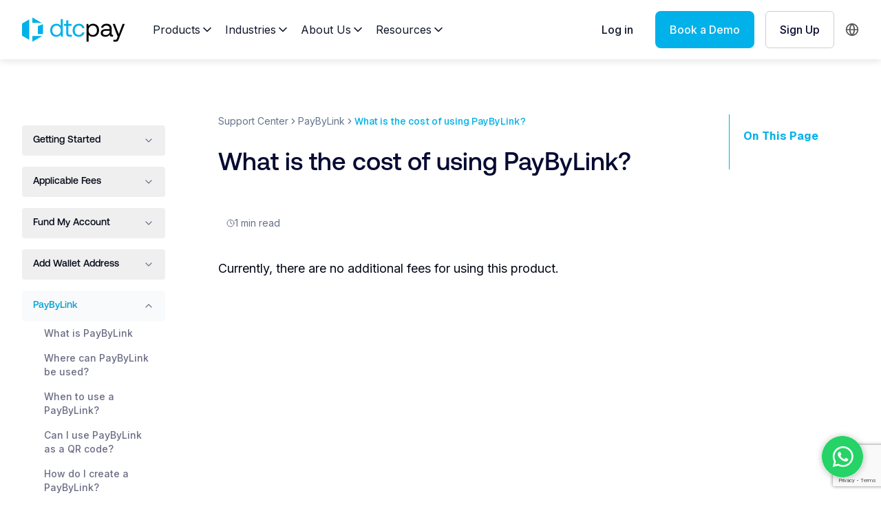

--- FILE ---
content_type: text/html; charset=utf-8
request_url: https://dtcpay.com/faqs/what-is-the-cost-of-using-paybylink
body_size: 49106
content:
<!DOCTYPE html><html class="__variable_fb8f2c __variable_f910ec __variable_7d01fe __variable_f367f3 __variable_27acb2 __variable_377e8c scroll-smooth" lang="en"><head><meta charSet="utf-8"/><meta name="viewport" content="width=device-width, initial-scale=1"/><link rel="preload" as="image" href="/wp-content/themes/dtc/frontend/resources/img/dtc-logo.svg"/><link rel="preload" as="image" href="/wp-content/themes/dtc/frontend/resources/img/dtc-light.png"/><link rel="preload" as="image" href="/wp-content/themes/dtc/frontend/resources/img/linkedin-light.svg"/><link rel="preload" as="image" href="/wp-content/themes/dtc/frontend/resources/img/x.svg"/><link rel="preload" as="image" href="/wp-content/themes/dtc/frontend/resources/img/facebook-light.svg"/><link rel="preload" as="image" href="/wp-content/themes/dtc/frontend/resources/img/instagram-light.svg"/><link rel="preload" as="image" href="/wp-content/themes/dtc/frontend/resources/img/medium.svg"/><link rel="preload" as="image" href="/wp-content/themes/dtc/frontend/resources/img/youtube.svg"/><link rel="preload" as="image" href="/wp-content/themes/dtc/frontend/resources/img/whatsapp.svg"/><link rel="stylesheet" href="/_next/static/css/e9ab56f710070038.css" data-precedence="next"/><link rel="stylesheet" href="/_next/static/css/a74d0554493aea02.css" data-precedence="next"/><link rel="stylesheet" href="/_next/static/css/9a96a3eff6292165.css" data-precedence="next"/><link rel="stylesheet" href="/_next/static/css/d61da687db648e05.css" data-precedence="next"/><link rel="stylesheet" href="/_next/static/css/6cdc92b3bc458cfd.css" data-precedence="next"/><link rel="preload" as="script" fetchPriority="low" href="/_next/static/chunks/webpack-cb2de81116032f4e.js"/><script src="/_next/static/chunks/203a81f4-047534cea4556889.js" async=""></script><script src="/_next/static/chunks/752-1e9c53cc8af83d4d.js" async=""></script><script src="/_next/static/chunks/main-app-378e4aea75bd5a2b.js" async=""></script><script src="/_next/static/chunks/2699-bf0354cebd753a80.js" async=""></script><script src="/_next/static/chunks/4319-3e6f664c435f06ee.js" async=""></script><script src="/_next/static/chunks/5996-885dcefb8ff1a381.js" async=""></script><script src="/_next/static/chunks/1793-71234a151904dd3d.js" async=""></script><script src="/_next/static/chunks/152-08309c6c372d028b.js" async=""></script><script src="/_next/static/chunks/1822-60317dfecf135d1b.js" async=""></script><script src="/_next/static/chunks/5475-195952a0bf10cfbb.js" async=""></script><script src="/_next/static/chunks/1978-4cdc57591d56dcda.js" async=""></script><script src="/_next/static/chunks/6894-b0e489bf917c6c93.js" async=""></script><script src="/_next/static/chunks/7630-4b0c85e9cd53a702.js" async=""></script><script src="/_next/static/chunks/app/(frontend)/%5Blocale%5D/layout-e3149d7af2118a26.js" async=""></script><script src="/_next/static/chunks/d47c9476-98d47333d1896f8f.js" async=""></script><script src="/_next/static/chunks/d95741d5-871c84c0e562eb26.js" async=""></script><script src="/_next/static/chunks/8101-c41aa9c553a90633.js" async=""></script><script src="/_next/static/chunks/6441-72e4ed8b928bb66c.js" async=""></script><script src="/_next/static/chunks/4877-126f6d9e7c24bb9f.js" async=""></script><script src="/_next/static/chunks/8261-dea6f09172908de2.js" async=""></script><script src="/_next/static/chunks/4806-1e217137818cac61.js" async=""></script><script src="/_next/static/chunks/app/(frontend)/%5Blocale%5D/faqs/%5Bslug%5D/page-0a86db0802175676.js" async=""></script><script src="/_next/static/chunks/78f081de-e2907abccd38ce67.js" async=""></script><script src="/_next/static/chunks/71ac853e-7f6a1b59879ee845.js" async=""></script><script src="/_next/static/chunks/dcdfb13a-49b10ca6157bdecb.js" async=""></script><script src="/_next/static/chunks/5255-2340096b17497c0d.js" async=""></script><script src="/_next/static/chunks/1150-e47e478c4401000a.js" async=""></script><script src="/_next/static/chunks/4099-657153a3e113e4c1.js" async=""></script><script src="/_next/static/chunks/app/(frontend)/%5Blocale%5D/page-4b0d5316d6a7641b.js" async=""></script><link rel="preload" href="https://www.googletagmanager.com/gtag/js?id=GT-KFTL9HV" as="script"/><link rel="preload" href="https://www.googletagmanager.com/gtm.js?id=GTM-566MGXJJ" as="script"/><link rel="preload" href="https://cdn-cookieyes.com/client_data/5c394cb3e089ca579b5525ba/script.js" as="script"/><meta name="next-size-adjust" content=""/><script>(self.__next_s=self.__next_s||[]).push([0,{"children":"\n  (function () {\n    function getImplicitPreference() {\n      return 'light'\n      var mediaQuery = '(prefers-color-scheme: dark)'\n      var mql = window.matchMedia(mediaQuery)\n      var hasImplicitPreference = typeof mql.matches === 'boolean'\n\n      if (hasImplicitPreference) {\n        return mql.matches ? 'dark' : 'light'\n      }\n\n      return null\n    }\n\n    function themeIsValid(theme) {\n      return theme === 'light' || theme === 'dark'\n    }\n\n    var themeToSet = 'light'\n    var preference = window.localStorage.getItem('payload-theme')\n\n    if (themeIsValid(preference)) {\n      themeToSet = preference\n    } else {\n      var implicitPreference = getImplicitPreference()\n\n      if (implicitPreference) {\n        themeToSet = implicitPreference\n      }\n    }\n\n    document.documentElement.setAttribute('data-theme', themeToSet)\n  })();\n  ","id":"theme-script"}])</script><script>(self.__next_s=self.__next_s||[]).push(["https://cdn-cookieyes.com/client_data/5c394cb3e089ca579b5525ba/script.js",{"type":"text/javascript","id":"cookieyes"}])</script><script src="/_next/static/chunks/polyfills-42372ed130431b0a.js" noModule=""></script></head><body><div hidden=""><!--$?--><template id="B:0"></template><!--/$--></div><div class="admin-bar py-2 bg-black text-white hidden"><div class="container"></div></div><header class="top-0 left-0 z-30 w-full transition-all duration-350 ease-out-swift fixed bg-white shadow-[0_3px_10px_rgba(0,0,0,0.1)]" style="top:0px"><div class="container"><div class="flex lg:justify-between items-center py-4 justify-between"><div class="flex-shrink-0 mr-10"><a class="block" href="/"><img src="/wp-content/themes/dtc/frontend/resources/img/dtc-logo.svg" alt="dtc Logo"/></a></div><nav class="hidden lg:block flex-1"><ul class="flex items-center space-x-4"><li class="group relative"><a data-state="closed" class="flex items-center space-x-2 text-[#101828]">Products<!-- --> <svg xmlns="http://www.w3.org/2000/svg" width="24" height="24" viewBox="0 0 24 24" fill="none" stroke="currentColor" stroke-width="2" stroke-linecap="round" stroke-linejoin="round" class="lucide lucide-chevron-down w-5 h-5 group-hover:rotate-180 transition-transform" aria-hidden="true"><path d="m6 9 6 6 6-6"></path></svg></a></li><li class="group relative"><a data-state="closed" class="flex items-center space-x-2 text-[#101828]">Industries<!-- --> <svg xmlns="http://www.w3.org/2000/svg" width="24" height="24" viewBox="0 0 24 24" fill="none" stroke="currentColor" stroke-width="2" stroke-linecap="round" stroke-linejoin="round" class="lucide lucide-chevron-down w-5 h-5 group-hover:rotate-180 transition-transform" aria-hidden="true"><path d="m6 9 6 6 6-6"></path></svg></a></li><li class="group relative"><a data-state="closed" class="flex items-center space-x-2 text-[#101828]">About Us<!-- --> <svg xmlns="http://www.w3.org/2000/svg" width="24" height="24" viewBox="0 0 24 24" fill="none" stroke="currentColor" stroke-width="2" stroke-linecap="round" stroke-linejoin="round" class="lucide lucide-chevron-down w-5 h-5 group-hover:rotate-180 transition-transform" aria-hidden="true"><path d="m6 9 6 6 6-6"></path></svg></a></li><li class="group relative"><a data-state="closed" class="flex items-center space-x-2 text-[#101828]">Resources<!-- --> <svg xmlns="http://www.w3.org/2000/svg" width="24" height="24" viewBox="0 0 24 24" fill="none" stroke="currentColor" stroke-width="2" stroke-linecap="round" stroke-linejoin="round" class="lucide lucide-chevron-down w-5 h-5 group-hover:rotate-180 transition-transform" aria-hidden="true"><path d="m6 9 6 6 6-6"></path></svg></a></li></ul></nav><div class="hidden right-section lg:flex items-center space-x-4"><a target="_blank" class="inline-flex disabled:opacity-50 rounded focus-visible:outline-none focus-visible:ring-2 focus-visible:ring-ring ring-offset-background focus-visible:ring-offset-2 font-medium whitespace-nowrap transition-colors disabled:pointer-events-none h-10 px-4 py-2 text-primary items-start justify-start underline-offset-4 text-base hover:no-underline" href="https://business.dtcpay.com/">Log in</a><a class="inline-flex justify-center items-center disabled:opacity-50 focus-visible:outline-none focus-visible:ring-2 focus-visible:ring-ring ring-offset-background focus-visible:ring-offset-2 font-medium whitespace-nowrap transition-colors disabled:pointer-events-none text-primary-foreground hover:shadow-[0_1px_10px_0_rgba(0,0,0,0.25)] px-5 py-3 border border-transparent rounded-lg h-auto text-base leading-7 bg-[#01b1e9] hover:bg-white hover:border-[#01b1e9] hover:text-[#03a2d4]" href="/contact-us">Book a Demo</a><a class="inline-flex justify-center items-center disabled:opacity-50 focus-visible:outline-none focus-visible:ring-2 focus-visible:ring-ring ring-offset-background focus-visible:ring-offset-2 font-medium whitespace-nowrap transition-colors disabled:pointer-events-none bg-primary hover:bg-primary/90 !bg-[rgba(255,255,255,.3)] !hover:bg-[rgba(255,255,255,.15)] hover:shadow-[0_1px_10px_0_rgba(0,0,0,0.25)] px-5 py-3 border border-[#cdced6] rounded-md h-auto text-base leading-7 text-[#060a31]" href="/registration">Sign Up</a></div><div class="flex items-center space-x-4 ml-4"><div class="flex items-center gap-2" type="button" id="radix-_R_1hb9fivb_" aria-haspopup="menu" aria-expanded="false" data-state="closed"><svg xmlns="http://www.w3.org/2000/svg" width="24" height="24" viewBox="0 0 24 24" fill="none" stroke="currentColor" stroke-width="2" stroke-linecap="round" stroke-linejoin="round" class="lucide lucide-globe size-5 text-[#525252]" aria-hidden="true"><circle cx="12" cy="12" r="10"></circle><path d="M12 2a14.5 14.5 0 0 0 0 20 14.5 14.5 0 0 0 0-20"></path><path d="M2 12h20"></path></svg></div><button class="inline-flex justify-center items-center disabled:opacity-50 focus-visible:outline-none focus-visible:ring-2 focus-visible:ring-ring ring-offset-background focus-visible:ring-offset-2 font-medium text-sm whitespace-nowrap transition-colors disabled:pointer-events-none h-10 px-4 py-2 lg:hidden rounded-full text-[#101828] border border-[#01b1e9] bg-white hover:bg-white" type="button" aria-haspopup="dialog" aria-expanded="false" aria-controls="radix-_R_2hb9fivb_" data-state="closed"><svg xmlns="http://www.w3.org/2000/svg" width="24" height="24" viewBox="0 0 24 24" fill="none" stroke="#01b1e9" stroke-width="2" stroke-linecap="round" stroke-linejoin="round" class="lucide lucide-menu" aria-hidden="true"><path d="M4 12h16"></path><path d="M4 18h16"></path><path d="M4 6h16"></path></svg></button></div></div></div></header><div class="h-[72px] lg:h-[86px]"></div><div class="bg-[#f2f4f7]"><div class="relative bg-white pt-20 pb-40 container"><div class="gap-4 grid grid-cols-12"><div class="hidden md:block col-span-2"><aside class="hidden md:block flex-[0_0_30%] bg-white py-4 rounded-xl min-w-52 max-w-sm"><div class="w-full" data-orientation="vertical"><div data-state="closed" data-orientation="vertical" class="border-b mb-4 border-none"><h3 data-orientation="vertical" data-state="closed" class="flex"><button type="button" aria-controls="radix-_R_25dbsnpfd9fivb_" aria-expanded="false" data-state="closed" data-orientation="vertical" id="radix-_R_5dbsnpfd9fivb_" class="flex flex-1 justify-between items-center font-medium text-sm text-left [&amp;[data-state=open]&gt;svg]:rotate-180 transition-all data-[state=open]:bg-[#f9fafb] px-4 py-3 rounded data-[state=open]:text-[#03a2d4] hover:no-underline" data-radix-collection-item="">Getting Started<svg xmlns="http://www.w3.org/2000/svg" width="24" height="24" viewBox="0 0 24 24" fill="none" stroke="currentColor" stroke-width="2" stroke-linecap="round" stroke-linejoin="round" class="lucide lucide-chevron-down w-4 h-4 text-muted-foreground transition-transform duration-200 shrink-0" aria-hidden="true"><path d="m6 9 6 6 6-6"></path></svg></button></h3><div data-state="closed" id="radix-_R_25dbsnpfd9fivb_" hidden="" role="region" aria-labelledby="radix-_R_5dbsnpfd9fivb_" data-orientation="vertical" class="overflow-hidden text-sm data-[state=closed]:animate-accordion-up data-[state=open]:animate-accordion-down" style="--radix-accordion-content-height:var(--radix-collapsible-content-height);--radix-accordion-content-width:var(--radix-collapsible-content-width)"></div></div><div data-state="closed" data-orientation="vertical" class="border-b mb-4 border-none"><h3 data-orientation="vertical" data-state="closed" class="flex"><button type="button" aria-controls="radix-_R_29dbsnpfd9fivb_" aria-expanded="false" data-state="closed" data-orientation="vertical" id="radix-_R_9dbsnpfd9fivb_" class="flex flex-1 justify-between items-center font-medium text-sm text-left [&amp;[data-state=open]&gt;svg]:rotate-180 transition-all data-[state=open]:bg-[#f9fafb] px-4 py-3 rounded data-[state=open]:text-[#03a2d4] hover:no-underline" data-radix-collection-item="">Applicable Fees<svg xmlns="http://www.w3.org/2000/svg" width="24" height="24" viewBox="0 0 24 24" fill="none" stroke="currentColor" stroke-width="2" stroke-linecap="round" stroke-linejoin="round" class="lucide lucide-chevron-down w-4 h-4 text-muted-foreground transition-transform duration-200 shrink-0" aria-hidden="true"><path d="m6 9 6 6 6-6"></path></svg></button></h3><div data-state="closed" id="radix-_R_29dbsnpfd9fivb_" hidden="" role="region" aria-labelledby="radix-_R_9dbsnpfd9fivb_" data-orientation="vertical" class="overflow-hidden text-sm data-[state=closed]:animate-accordion-up data-[state=open]:animate-accordion-down" style="--radix-accordion-content-height:var(--radix-collapsible-content-height);--radix-accordion-content-width:var(--radix-collapsible-content-width)"></div></div><div data-state="closed" data-orientation="vertical" class="border-b mb-4 border-none"><h3 data-orientation="vertical" data-state="closed" class="flex"><button type="button" aria-controls="radix-_R_2ddbsnpfd9fivb_" aria-expanded="false" data-state="closed" data-orientation="vertical" id="radix-_R_ddbsnpfd9fivb_" class="flex flex-1 justify-between items-center font-medium text-sm text-left [&amp;[data-state=open]&gt;svg]:rotate-180 transition-all data-[state=open]:bg-[#f9fafb] px-4 py-3 rounded data-[state=open]:text-[#03a2d4] hover:no-underline" data-radix-collection-item="">Fund My Account<svg xmlns="http://www.w3.org/2000/svg" width="24" height="24" viewBox="0 0 24 24" fill="none" stroke="currentColor" stroke-width="2" stroke-linecap="round" stroke-linejoin="round" class="lucide lucide-chevron-down w-4 h-4 text-muted-foreground transition-transform duration-200 shrink-0" aria-hidden="true"><path d="m6 9 6 6 6-6"></path></svg></button></h3><div data-state="closed" id="radix-_R_2ddbsnpfd9fivb_" hidden="" role="region" aria-labelledby="radix-_R_ddbsnpfd9fivb_" data-orientation="vertical" class="overflow-hidden text-sm data-[state=closed]:animate-accordion-up data-[state=open]:animate-accordion-down" style="--radix-accordion-content-height:var(--radix-collapsible-content-height);--radix-accordion-content-width:var(--radix-collapsible-content-width)"></div></div><div data-state="closed" data-orientation="vertical" class="border-b mb-4 border-none"><h3 data-orientation="vertical" data-state="closed" class="flex"><button type="button" aria-controls="radix-_R_2hdbsnpfd9fivb_" aria-expanded="false" data-state="closed" data-orientation="vertical" id="radix-_R_hdbsnpfd9fivb_" class="flex flex-1 justify-between items-center font-medium text-sm text-left [&amp;[data-state=open]&gt;svg]:rotate-180 transition-all data-[state=open]:bg-[#f9fafb] px-4 py-3 rounded data-[state=open]:text-[#03a2d4] hover:no-underline" data-radix-collection-item="">Add Wallet Address<svg xmlns="http://www.w3.org/2000/svg" width="24" height="24" viewBox="0 0 24 24" fill="none" stroke="currentColor" stroke-width="2" stroke-linecap="round" stroke-linejoin="round" class="lucide lucide-chevron-down w-4 h-4 text-muted-foreground transition-transform duration-200 shrink-0" aria-hidden="true"><path d="m6 9 6 6 6-6"></path></svg></button></h3><div data-state="closed" id="radix-_R_2hdbsnpfd9fivb_" hidden="" role="region" aria-labelledby="radix-_R_hdbsnpfd9fivb_" data-orientation="vertical" class="overflow-hidden text-sm data-[state=closed]:animate-accordion-up data-[state=open]:animate-accordion-down" style="--radix-accordion-content-height:var(--radix-collapsible-content-height);--radix-accordion-content-width:var(--radix-collapsible-content-width)"></div></div><div data-state="open" data-orientation="vertical" class="border-b mb-4 border-none"><h3 data-orientation="vertical" data-state="open" class="flex"><button type="button" aria-controls="radix-_R_2ldbsnpfd9fivb_" aria-expanded="true" data-state="open" data-orientation="vertical" id="radix-_R_ldbsnpfd9fivb_" class="flex flex-1 justify-between items-center font-medium text-sm text-left [&amp;[data-state=open]&gt;svg]:rotate-180 transition-all data-[state=open]:bg-[#f9fafb] px-4 py-3 rounded data-[state=open]:text-[#03a2d4] hover:no-underline" data-radix-collection-item="">PayByLink<svg xmlns="http://www.w3.org/2000/svg" width="24" height="24" viewBox="0 0 24 24" fill="none" stroke="currentColor" stroke-width="2" stroke-linecap="round" stroke-linejoin="round" class="lucide lucide-chevron-down w-4 h-4 text-muted-foreground transition-transform duration-200 shrink-0" aria-hidden="true"><path d="m6 9 6 6 6-6"></path></svg></button></h3><div data-state="open" id="radix-_R_2ldbsnpfd9fivb_" role="region" aria-labelledby="radix-_R_ldbsnpfd9fivb_" data-orientation="vertical" class="overflow-hidden text-sm data-[state=closed]:animate-accordion-up data-[state=open]:animate-accordion-down" style="--radix-accordion-content-height:var(--radix-collapsible-content-height);--radix-accordion-content-width:var(--radix-collapsible-content-width)"><div class="px-4 pt-2 pb-0"><ul><li class="mb-4 pl-4"><a class="font-medium text-[#6a6c83] text-sm" href="/faqs/what-is-paybylink">What is PayByLink</a></li><li class="mb-4 pl-4"><a class="font-medium text-[#6a6c83] text-sm" href="/faqs/where-can-paybylink-be-used">Where can PayByLink be used?</a></li><li class="mb-4 pl-4"><a class="font-medium text-[#6a6c83] text-sm" href="/faqs/when-to-use-a-paybylink">When to use a PayByLink?</a></li><li class="mb-4 pl-4"><a class="font-medium text-[#6a6c83] text-sm" href="/faqs/can-i-use-paybylink-as-a-qr-code">Can I use PayByLink as a QR code?</a></li><li class="mb-4 pl-4"><a class="font-medium text-[#6a6c83] text-sm" href="/faqs/how-do-i-create-a-paybylink">How do I create a PayByLink?</a></li><li class="mb-4 pl-4"><a class="font-medium text-[#6a6c83] text-sm" href="/faqs/is-paybylink-compatible-with-both-desktop-and-mobile-devices">Is PayByLink compatible with both desktop and mobile devices?</a></li><li class="mb-4 pl-4"><a class="font-medium text-[#6a6c83] text-sm" href="/faqs/what-are-the-supported-cryptocurrencies">What are the supported cryptocurrencies?</a></li><li class="mb-4 pl-4"><a class="font-medium text-[#6a6c83] text-sm" href="/faqs/what-are-the-supported-fiat-currencies">What are the supported fiat currencies?</a></li><li class="mb-4 pl-4"><a class="font-medium text-[#6a6c83] text-sm" href="/faqs/what-are-the-supported-crypto-networks">What are the supported crypto networks?</a></li><li class="mb-4 pl-4"><a class="font-medium text-[#6a6c83] text-sm" href="/faqs/whats-the-expiration-period-for-the-paybylink-qr-code">What’s the expiration period for the PayByLink QR code?</a></li><li class="mb-4 pl-4"><a class="font-medium text-[#6a6c83] text-sm" href="/faqs/whats-the-expiration-period-for-the-merchant-qr-code">What’s the expiration period for the Merchant QR code?</a></li><li class="mb-4 pl-4"><a class="font-medium text-[#6a6c83] text-sm" href="/faqs/what-are-the-transaction-limits">What are the transaction limits? </a></li><li class="mb-4 pl-4"><a class="font-medium text-[#6a6c83] text-sm" href="/faqs/what-languages-does-paybylink-support">What languages does PayByLink support?</a></li><li class="mb-4 pl-4"><a class="font-medium text-sm text-[#03a2d4]" href="/faqs/what-is-the-cost-of-using-paybylink">What is the cost of using PayByLink?</a></li><li class="mb-4 pl-4"><a class="font-medium text-[#6a6c83] text-sm" href="/faqs/can-i-collect-custom-information-from-my-customers-through-paybylink">Can I collect custom information from my customers through PayByLink?</a></li><li class="mb-4 pl-4"><a class="font-medium text-[#6a6c83] text-sm" href="/faqs/how-am-i-notified-of-a-successful-payment">How am I notified of a successful payment?</a></li><li class="mb-4 pl-4"><a class="font-medium text-[#6a6c83] text-sm" href="/faqs/can-paybylink-accept-multiple-payment-methods">Can PayByLink accept multiple payment methods?</a></li><li class="mb-4 pl-4"><a class="font-medium text-[#6a6c83] text-sm" href="/faqs/how-do-refunds-work-for-crypto-payments-on-the-merchant-portal">How do refunds work for crypto payments on the Merchant Portal?</a></li><li class="mb-4 pl-4"><a class="font-medium text-[#6a6c83] text-sm" href="/faqs/what-is-the-settlement-time-for-transactions-and-are-there-any-conditions-or-factors-that-may-affect-it">What is the settlement time for transactions, and are there any conditions or factors that may affect it?</a></li></ul></div></div></div><div data-state="closed" data-orientation="vertical" class="border-b mb-4 border-none"><h3 data-orientation="vertical" data-state="closed" class="flex"><button type="button" aria-controls="radix-_R_2pdbsnpfd9fivb_" aria-expanded="false" data-state="closed" data-orientation="vertical" id="radix-_R_pdbsnpfd9fivb_" class="flex flex-1 justify-between items-center font-medium text-sm text-left [&amp;[data-state=open]&gt;svg]:rotate-180 transition-all data-[state=open]:bg-[#f9fafb] px-4 py-3 rounded data-[state=open]:text-[#03a2d4] hover:no-underline" data-radix-collection-item="">Deposit or Withdrawal Funds<svg xmlns="http://www.w3.org/2000/svg" width="24" height="24" viewBox="0 0 24 24" fill="none" stroke="currentColor" stroke-width="2" stroke-linecap="round" stroke-linejoin="round" class="lucide lucide-chevron-down w-4 h-4 text-muted-foreground transition-transform duration-200 shrink-0" aria-hidden="true"><path d="m6 9 6 6 6-6"></path></svg></button></h3><div data-state="closed" id="radix-_R_2pdbsnpfd9fivb_" hidden="" role="region" aria-labelledby="radix-_R_pdbsnpfd9fivb_" data-orientation="vertical" class="overflow-hidden text-sm data-[state=closed]:animate-accordion-up data-[state=open]:animate-accordion-down" style="--radix-accordion-content-height:var(--radix-collapsible-content-height);--radix-accordion-content-width:var(--radix-collapsible-content-width)"></div></div><div data-state="closed" data-orientation="vertical" class="border-b mb-4 border-none"><h3 data-orientation="vertical" data-state="closed" class="flex"><button type="button" aria-controls="radix-_R_2tdbsnpfd9fivb_" aria-expanded="false" data-state="closed" data-orientation="vertical" id="radix-_R_tdbsnpfd9fivb_" class="flex flex-1 justify-between items-center font-medium text-sm text-left [&amp;[data-state=open]&gt;svg]:rotate-180 transition-all data-[state=open]:bg-[#f9fafb] px-4 py-3 rounded data-[state=open]:text-[#03a2d4] hover:no-underline" data-radix-collection-item="">Manage Account<svg xmlns="http://www.w3.org/2000/svg" width="24" height="24" viewBox="0 0 24 24" fill="none" stroke="currentColor" stroke-width="2" stroke-linecap="round" stroke-linejoin="round" class="lucide lucide-chevron-down w-4 h-4 text-muted-foreground transition-transform duration-200 shrink-0" aria-hidden="true"><path d="m6 9 6 6 6-6"></path></svg></button></h3><div data-state="closed" id="radix-_R_2tdbsnpfd9fivb_" hidden="" role="region" aria-labelledby="radix-_R_tdbsnpfd9fivb_" data-orientation="vertical" class="overflow-hidden text-sm data-[state=closed]:animate-accordion-up data-[state=open]:animate-accordion-down" style="--radix-accordion-content-height:var(--radix-collapsible-content-height);--radix-accordion-content-width:var(--radix-collapsible-content-width)"></div></div><div data-state="closed" data-orientation="vertical" class="border-b mb-4 border-none"><h3 data-orientation="vertical" data-state="closed" class="flex"><button type="button" aria-controls="radix-_R_31dbsnpfd9fivb_" aria-expanded="false" data-state="closed" data-orientation="vertical" id="radix-_R_11dbsnpfd9fivb_" class="flex flex-1 justify-between items-center font-medium text-sm text-left [&amp;[data-state=open]&gt;svg]:rotate-180 transition-all data-[state=open]:bg-[#f9fafb] px-4 py-3 rounded data-[state=open]:text-[#03a2d4] hover:no-underline" data-radix-collection-item="">Top Questions<svg xmlns="http://www.w3.org/2000/svg" width="24" height="24" viewBox="0 0 24 24" fill="none" stroke="currentColor" stroke-width="2" stroke-linecap="round" stroke-linejoin="round" class="lucide lucide-chevron-down w-4 h-4 text-muted-foreground transition-transform duration-200 shrink-0" aria-hidden="true"><path d="m6 9 6 6 6-6"></path></svg></button></h3><div data-state="closed" id="radix-_R_31dbsnpfd9fivb_" hidden="" role="region" aria-labelledby="radix-_R_11dbsnpfd9fivb_" data-orientation="vertical" class="overflow-hidden text-sm data-[state=closed]:animate-accordion-up data-[state=open]:animate-accordion-down" style="--radix-accordion-content-height:var(--radix-collapsible-content-height);--radix-accordion-content-width:var(--radix-collapsible-content-width)"></div></div><div data-state="closed" data-orientation="vertical" class="border-b mb-4 border-none"><h3 data-orientation="vertical" data-state="closed" class="flex"><button type="button" aria-controls="radix-_R_35dbsnpfd9fivb_" aria-expanded="false" data-state="closed" data-orientation="vertical" id="radix-_R_15dbsnpfd9fivb_" class="flex flex-1 justify-between items-center font-medium text-sm text-left [&amp;[data-state=open]&gt;svg]:rotate-180 transition-all data-[state=open]:bg-[#f9fafb] px-4 py-3 rounded data-[state=open]:text-[#03a2d4] hover:no-underline" data-radix-collection-item="">dtcpay Cards<svg xmlns="http://www.w3.org/2000/svg" width="24" height="24" viewBox="0 0 24 24" fill="none" stroke="currentColor" stroke-width="2" stroke-linecap="round" stroke-linejoin="round" class="lucide lucide-chevron-down w-4 h-4 text-muted-foreground transition-transform duration-200 shrink-0" aria-hidden="true"><path d="m6 9 6 6 6-6"></path></svg></button></h3><div data-state="closed" id="radix-_R_35dbsnpfd9fivb_" hidden="" role="region" aria-labelledby="radix-_R_15dbsnpfd9fivb_" data-orientation="vertical" class="overflow-hidden text-sm data-[state=closed]:animate-accordion-up data-[state=open]:animate-accordion-down" style="--radix-accordion-content-height:var(--radix-collapsible-content-height);--radix-accordion-content-width:var(--radix-collapsible-content-width)"></div></div><div data-state="closed" data-orientation="vertical" class="border-b mb-4 border-none"><h3 data-orientation="vertical" data-state="closed" class="flex"><button type="button" aria-controls="radix-_R_39dbsnpfd9fivb_" aria-expanded="false" data-state="closed" data-orientation="vertical" id="radix-_R_19dbsnpfd9fivb_" class="flex flex-1 justify-between items-center font-medium text-sm text-left [&amp;[data-state=open]&gt;svg]:rotate-180 transition-all data-[state=open]:bg-[#f9fafb] px-4 py-3 rounded data-[state=open]:text-[#03a2d4] hover:no-underline" data-radix-collection-item="">eSIM<svg xmlns="http://www.w3.org/2000/svg" width="24" height="24" viewBox="0 0 24 24" fill="none" stroke="currentColor" stroke-width="2" stroke-linecap="round" stroke-linejoin="round" class="lucide lucide-chevron-down w-4 h-4 text-muted-foreground transition-transform duration-200 shrink-0" aria-hidden="true"><path d="m6 9 6 6 6-6"></path></svg></button></h3><div data-state="closed" id="radix-_R_39dbsnpfd9fivb_" hidden="" role="region" aria-labelledby="radix-_R_19dbsnpfd9fivb_" data-orientation="vertical" class="overflow-hidden text-sm data-[state=closed]:animate-accordion-up data-[state=open]:animate-accordion-down" style="--radix-accordion-content-height:var(--radix-collapsible-content-height);--radix-accordion-content-width:var(--radix-collapsible-content-width)"></div></div></div></aside></div><div class="col-span-12 md:col-span-8 md:px-20"><nav aria-label="breadcrumb" class="top-10 left-8 md:max-lg:absolute mb-8"><ol class="flex flex-wrap items-center gap-1.5 sm:gap-2.5 text-muted-foreground text-sm break-words"><li class="inline-flex items-center gap-1.5"><a class="hover:text-foreground transition-colors" href="/faq">Support Center</a></li><li role="presentation" aria-hidden="true" class="[&amp;&gt;svg]:w-3.5 [&amp;&gt;svg]:h-3.5"><svg xmlns="http://www.w3.org/2000/svg" width="24" height="24" viewBox="0 0 24 24" fill="none" stroke="currentColor" stroke-width="2" stroke-linecap="round" stroke-linejoin="round" class="lucide lucide-chevron-right" aria-hidden="true"><path d="m9 18 6-6-6-6"></path></svg></li><li class="inline-flex items-center gap-1.5"><a class="hover:text-foreground transition-colors" href="/faqs-category/paybylink">PayByLink</a></li><li role="presentation" aria-hidden="true" class="[&amp;&gt;svg]:w-3.5 [&amp;&gt;svg]:h-3.5"><svg xmlns="http://www.w3.org/2000/svg" width="24" height="24" viewBox="0 0 24 24" fill="none" stroke="currentColor" stroke-width="2" stroke-linecap="round" stroke-linejoin="round" class="lucide lucide-chevron-right" aria-hidden="true"><path d="m9 18 6-6-6-6"></path></svg></li><li class="inline-flex items-center gap-1.5"><span role="link" aria-disabled="true" aria-current="page" class="font-medium text-[#01b1e9]">What is the cost of using PayByLink?</span></li></ol></nav><h1 class="pb-9 lg:pb-12 font-medium text-[#060a31] text-3xl lg:text-4xl">What is the cost of using PayByLink?</h1><p class="flex items-center gap-2 mb-6 px-3 py-2 text-[#667085] text-sm"><svg xmlns="http://www.w3.org/2000/svg" width="24" height="24" viewBox="0 0 24 24" fill="none" stroke="currentColor" stroke-width="2" stroke-linecap="round" stroke-linejoin="round" class="lucide lucide-clock size-3" aria-hidden="true"><path d="M12 6v6l4 2"></path><circle cx="12" cy="12" r="10"></circle></svg> <!-- -->1<!-- --> min <!-- -->read</p><div class="mt-8"><div class="payload-richtext max-w-none mx-auto prose prose-sm lg:prose-lg dark:prose-invert"><p>Currently, there are no additional fees for using this product.</p></div></div></div><div class="hidden lg:block col-span-2"><div class="p-5 border-[#01b1e9] border-l"><span class="font-bold text-[#01b1e9]">On This Page</span><ul class="mt-4"></ul></div></div></div></div></div><!--$?--><template id="B:1"></template><!--/$--><footer class="pt-14 bg-white text-black"><div class="mb-16 border-b border-[#e6e6ea]"><div class="container"><div class="gap-8 grid grid-cols-1 lg:grid-cols-2 lg:pt-6 pb-10 lg:pb-20"><div><h3 class="mb-2.5 font-medium text-[22px] lg:text-3xl leading-[26px] lg:leading-[38px] text-[#01b1e9]">Want to stay up to date?</h3><p class="text-[#828498] text-sm lg:text-lg">Be the first to know about releases and industry news and insights.</p></div><div><form class="flex items-center gap-3 mb-1.5" id="1"><input class="flex bg-background file:bg-transparent disabled:opacity-50 outline-none focus-visible:outline-none file:font-medium placeholder:text-muted-foreground file:text-sm disabled:cursor-not-allowed border border-[#f3f3f5] focus-visible:border-[#01b1e9] file:border-0 transition-all duration-350 ease-out-swift focus-visible:shadow-[0_1px_2px_rgba(16,24,40,0.05),0_0_10px_#c6f1ff] px-3.5 py-2.5 rounded-lg w-full h-[46px] text-black text-base" type="email" placeholder="Enter your email" required="" name="email"/><button class="inline-flex justify-center items-center disabled:opacity-50 focus-visible:outline-none focus-visible:ring-2 focus-visible:ring-ring ring-offset-background focus-visible:ring-offset-2 whitespace-nowrap transition-colors disabled:pointer-events-none bg-[#00c0fd] hover:bg-white px-5 py-3 border border-transparent rounded-lg h-[46px] font-normal text-white hover:text-[#00c0fd] text-base hover:shadow-[0_1px_10px_rgba(0,0,0,0.25)] hover:border-[#01b1e9] hover:border" type="submit">Subscribe</button></form><p class="text-[#828498] text-sm">We care about your data in our <a class="underline" target="_blank" href="/privacy-policy">privacy policy</a>.</p></div></div></div></div><div class="grid grid-cols-1 lg:grid-cols-2 container"><div><img class="w-auto h-9" src="/wp-content/themes/dtc/frontend/resources/img/dtc-light.png" alt="dtc Logo"/><p class="mt-5 mb-6 leading-6">Tomorrow&#x27;s Payments, Today</p><div class="lg:mt-20"><ul class="flex items-center gap-5 m-0 p-0"><li><a href="https://www.linkedin.com/company/dtcpay/" target="_blank" rel="nofollow noreferrer"><img src="/wp-content/themes/dtc/frontend/resources/img/linkedin-light.svg" alt="LinkedIn Logo" class="brightness-100 hover:brightness-75 hover:invert w-6 h-6 transition-all duration-350 ease-out-swift"/></a></li><li><a href="https://twitter.com/dtc_pay" target="_blank" rel="nofollow noreferrer"><img src="/wp-content/themes/dtc/frontend/resources/img/x.svg" alt="X Logo" class="brightness-100 hover:brightness-75 hover:invert w-6 h-6 transition-all duration-350 ease-out-swift"/></a></li><li><a href="https://www.facebook.com/dtcpay" target="_blank" rel="nofollow noreferrer"><img src="/wp-content/themes/dtc/frontend/resources/img/facebook-light.svg" alt="Facebook Logo" class="brightness-100 hover:brightness-75 hover:invert w-6 h-6 transition-all duration-350 ease-out-swift"/></a></li><li><a href="https://www.instagram.com/dtcpay/" target="_blank" rel="nofollow noreferrer"><img src="/wp-content/themes/dtc/frontend/resources/img/instagram-light.svg" alt="Instagram Logo" class="brightness-100 hover:brightness-75 hover:invert w-6 h-6 transition-all duration-350 ease-out-swift"/></a></li><li><a href="https://medium.com/@dtcpay" target="_blank" rel="nofollow noreferrer"><img src="/wp-content/themes/dtc/frontend/resources/img/medium.svg" alt="Medium Logo" class="brightness-100 hover:brightness-75 hover:invert w-6 h-6 transition-all duration-350 ease-out-swift"/></a></li><li><a href="https://www.youtube.com/@dtcpay/" target="_blank" rel="nofollow noreferrer"><img src="/wp-content/themes/dtc/frontend/resources/img/youtube.svg" alt="Youtube Logo" class="brightness-100 hover:brightness-75 hover:invert w-6 h-6 transition-all duration-350 ease-out-swift"/></a></li></ul></div></div><div class="gap-6 grid grid-cols-2 lg:grid-cols-3 mt-12 lg:mt-0 lg:container"><div><ul><li class="mt-4 mb-1"><a class="inline-block after:right-0 after:bottom-[-2px] hover:after:left-0 after:absolute relative after:w-0 hover:after:w-full after:h-[1px] hover:text-[#01b1e9] leading-6 after:transition-all after:duration-350 after:ease-out-swift font-medium text-black after:bg-[#01b1e9]" href="/contact-us">Request demo</a></li><li class="mt-4 mb-1"><a class="inline-block after:right-0 after:bottom-[-2px] hover:after:left-0 after:absolute relative after:w-0 hover:after:w-full after:h-[1px] hover:text-[#01b1e9] leading-6 after:transition-all after:duration-350 after:ease-out-swift font-medium text-black after:bg-[#01b1e9]" href="/contact-us">Contact Us</a></li><li class="mt-4 mb-1"><div class="inline-block after:right-0 after:bottom-[-2px] hover:after:left-0 after:absolute relative after:w-0 hover:after:w-full after:h-[1px] hover:text-[#01b1e9] leading-6 after:transition-all after:duration-350 after:ease-out-swift pointer-events-none font-medium after:bg-[#01b1e9] text-[#01b1e9]">About Us</div></li><li class="mb-1 mt-0"><a class="inline-block after:right-0 after:bottom-[-2px] hover:after:left-0 after:absolute relative after:w-0 hover:after:w-full after:h-[1px] hover:text-[#01b1e9] after:transition-all after:duration-350 after:ease-out-swift text-sm text-black after:bg-[#01b1e9]" href="/about-us-dtcpay">Who we are</a></li><li class="mb-1 mt-0"><a class="inline-block after:right-0 after:bottom-[-2px] hover:after:left-0 after:absolute relative after:w-0 hover:after:w-full after:h-[1px] hover:text-[#01b1e9] after:transition-all after:duration-350 after:ease-out-swift text-sm text-black after:bg-[#01b1e9]" href="/global-licenses">Global Licenses</a></li><li class="mb-1 mt-0"><a class="inline-block after:right-0 after:bottom-[-2px] hover:after:left-0 after:absolute relative after:w-0 hover:after:w-full after:h-[1px] hover:text-[#01b1e9] after:transition-all after:duration-350 after:ease-out-swift text-sm text-black after:bg-[#01b1e9]" href="/career">Careers</a></li><li class="mb-1 mt-0"><a class="inline-block after:right-0 after:bottom-[-2px] hover:after:left-0 after:absolute relative after:w-0 hover:after:w-full after:h-[1px] hover:text-[#01b1e9] after:transition-all after:duration-350 after:ease-out-swift text-sm text-black after:bg-[#01b1e9]" href="/referral">Referral</a></li><li class="mb-1 mt-0"><a class="inline-block after:right-0 after:bottom-[-2px] hover:after:left-0 after:absolute relative after:w-0 hover:after:w-full after:h-[1px] hover:text-[#01b1e9] after:transition-all after:duration-350 after:ease-out-swift text-sm text-black after:bg-[#01b1e9]" href="/wp-content/uploads/2023/12/dtcpay-media-kit.zip">Media Kit</a></li></ul></div><div><ul><li class="mt-4 mb-1"><div class="inline-block after:right-0 after:bottom-[-2px] hover:after:left-0 after:absolute relative after:w-0 hover:after:w-full after:h-[1px] hover:text-[#01b1e9] leading-6 after:transition-all after:duration-350 after:ease-out-swift pointer-events-none font-medium after:bg-[#01b1e9] text-[#01b1e9]">Products</div></li><li class="mb-1 mt-0"><a class="inline-block after:right-0 after:bottom-[-2px] hover:after:left-0 after:absolute relative after:w-0 hover:after:w-full after:h-[1px] hover:text-[#01b1e9] after:transition-all after:duration-350 after:ease-out-swift text-sm text-black after:bg-[#01b1e9]" href="/multi-currency-swap">Multi-Currency Swap</a></li><li class="mb-1 mt-0"><a class="inline-block after:right-0 after:bottom-[-2px] hover:after:left-0 after:absolute relative after:w-0 hover:after:w-full after:h-[1px] hover:text-[#01b1e9] after:transition-all after:duration-350 after:ease-out-swift text-sm text-black after:bg-[#01b1e9]" href="/point-of-sale-solutions">POS+</a></li><li class="mb-1 mt-0"><a class="inline-block after:right-0 after:bottom-[-2px] hover:after:left-0 after:absolute relative after:w-0 hover:after:w-full after:h-[1px] hover:text-[#01b1e9] after:transition-all after:duration-350 after:ease-out-swift text-sm text-black after:bg-[#01b1e9]" href="/online-payments">Checkout</a></li><li class="mb-1 mt-0"><a class="inline-block after:right-0 after:bottom-[-2px] hover:after:left-0 after:absolute relative after:w-0 hover:after:w-full after:h-[1px] hover:text-[#01b1e9] after:transition-all after:duration-350 after:ease-out-swift text-sm text-black after:bg-[#01b1e9]" href="/dtcpay-card">dtcpay Card</a></li><li class="mb-1 mt-0"><a class="inline-block after:right-0 after:bottom-[-2px] hover:after:left-0 after:absolute relative after:w-0 hover:after:w-full after:h-[1px] hover:text-[#01b1e9] after:transition-all after:duration-350 after:ease-out-swift text-sm text-black after:bg-[#01b1e9]" href="/pay-by-link">PayByLink</a></li><li class="mb-1 mt-0"><a class="inline-block after:right-0 after:bottom-[-2px] hover:after:left-0 after:absolute relative after:w-0 hover:after:w-full after:h-[1px] hover:text-[#01b1e9] after:transition-all after:duration-350 after:ease-out-swift text-sm text-black after:bg-[#01b1e9]" href="/global-pay">Global Pay</a></li><li class="mt-4 mb-1"><div class="inline-block after:right-0 after:bottom-[-2px] hover:after:left-0 after:absolute relative after:w-0 hover:after:w-full after:h-[1px] hover:text-[#01b1e9] leading-6 after:transition-all after:duration-350 after:ease-out-swift pointer-events-none font-medium after:bg-[#01b1e9] text-[#01b1e9]">Resources</div></li><li class="mb-1 mt-0"><a class="inline-block after:right-0 after:bottom-[-2px] hover:after:left-0 after:absolute relative after:w-0 hover:after:w-full after:h-[1px] hover:text-[#01b1e9] after:transition-all after:duration-350 after:ease-out-swift text-sm text-black after:bg-[#01b1e9]" href="/blog">Blog</a></li><li class="mb-1 mt-0"><a class="inline-block after:right-0 after:bottom-[-2px] hover:after:left-0 after:absolute relative after:w-0 hover:after:w-full after:h-[1px] hover:text-[#01b1e9] after:transition-all after:duration-350 after:ease-out-swift text-sm text-black after:bg-[#01b1e9]" href="/case-study">Case Studies</a></li><li class="mb-1 mt-0"><a class="inline-block after:right-0 after:bottom-[-2px] hover:after:left-0 after:absolute relative after:w-0 hover:after:w-full after:h-[1px] hover:text-[#01b1e9] after:transition-all after:duration-350 after:ease-out-swift text-sm text-black after:bg-[#01b1e9]" href="/faq">Support Center</a></li></ul></div><div><ul><li class="mt-4 mb-1"><div class="inline-block after:right-0 after:bottom-[-2px] hover:after:left-0 after:absolute relative after:w-0 hover:after:w-full after:h-[1px] hover:text-[#01b1e9] leading-6 after:transition-all after:duration-350 after:ease-out-swift pointer-events-none font-medium after:bg-[#01b1e9] text-[#01b1e9]">Industries</div></li><li class="mb-1 mt-0"><a class="inline-block after:right-0 after:bottom-[-2px] hover:after:left-0 after:absolute relative after:w-0 hover:after:w-full after:h-[1px] hover:text-[#01b1e9] after:transition-all after:duration-350 after:ease-out-swift text-sm text-black after:bg-[#01b1e9]" href="/industries/automotive">Automotive</a></li><li class="mb-1 mt-0"><a class="inline-block after:right-0 after:bottom-[-2px] hover:after:left-0 after:absolute relative after:w-0 hover:after:w-full after:h-[1px] hover:text-[#01b1e9] after:transition-all after:duration-350 after:ease-out-swift text-sm text-black after:bg-[#01b1e9]" href="/industries/healthcare">Healthcare</a></li><li class="mb-1 mt-0"><a class="inline-block after:right-0 after:bottom-[-2px] hover:after:left-0 after:absolute relative after:w-0 hover:after:w-full after:h-[1px] hover:text-[#01b1e9] after:transition-all after:duration-350 after:ease-out-swift text-sm text-black after:bg-[#01b1e9]" href="/industries/travel-hospitality">Travel &amp; Hospitality</a></li><li class="mb-1 mt-0"><a class="inline-block after:right-0 after:bottom-[-2px] hover:after:left-0 after:absolute relative after:w-0 hover:after:w-full after:h-[1px] hover:text-[#01b1e9] after:transition-all after:duration-350 after:ease-out-swift text-sm text-black after:bg-[#01b1e9]" href="/industries/retail">Retail</a></li><li class="mb-1 mt-0"><a class="inline-block after:right-0 after:bottom-[-2px] hover:after:left-0 after:absolute relative after:w-0 hover:after:w-full after:h-[1px] hover:text-[#01b1e9] after:transition-all after:duration-350 after:ease-out-swift text-sm text-black after:bg-[#01b1e9]" href="/industries/professional-services">Professional Services</a></li></ul></div><div class="lg:hidden block"><ul><li class="mb-1 mt-0"><a class="inline-block after:right-0 after:bottom-[-2px] hover:after:left-0 after:absolute relative after:w-0 hover:after:w-full after:h-[1px] hover:text-[#01b1e9] after:transition-all after:duration-350 after:ease-out-swift text-sm text-black after:bg-[#01b1e9]" href="/terms-of-business">Terms of Business</a></li><li class="mb-1 mt-0"><a class="inline-block after:right-0 after:bottom-[-2px] hover:after:left-0 after:absolute relative after:w-0 hover:after:w-full after:h-[1px] hover:text-[#01b1e9] after:transition-all after:duration-350 after:ease-out-swift text-sm text-black after:bg-[#01b1e9]" href="/risk-warning">Risk Warning</a></li><li class="mb-1 mt-0"><a class="inline-block after:right-0 after:bottom-[-2px] hover:after:left-0 after:absolute relative after:w-0 hover:after:w-full after:h-[1px] hover:text-[#01b1e9] after:transition-all after:duration-350 after:ease-out-swift text-sm text-black after:bg-[#01b1e9]" href="/privacy-policy">Privacy</a></li></ul></div></div></div><div class="grid grid-cols-1 lg:grid-cols-2 mt-14 lg:mt-32 px-4 container"><div><p class="mb-6 text-sm leading-5 text-[#828498]">©<!-- -->2026<!-- --> <!-- -->dtcpay. All rights reserved.</p></div><div class="hidden lg:block"><ul class="flex justify-end gap-6"><li class="mb-1 mt-0"><a class="inline-block after:right-0 after:bottom-[-2px] hover:after:left-0 after:absolute relative after:w-0 hover:after:w-full after:h-[1px] hover:text-[#01b1e9] after:transition-all after:duration-350 after:ease-out-swift text-sm text-black after:bg-[#01b1e9] lg:text-[#828498] lg:text-base" href="/terms-of-business">Terms of Business</a></li><li class="mb-1 mt-0"><a class="inline-block after:right-0 after:bottom-[-2px] hover:after:left-0 after:absolute relative after:w-0 hover:after:w-full after:h-[1px] hover:text-[#01b1e9] after:transition-all after:duration-350 after:ease-out-swift text-sm text-black after:bg-[#01b1e9] lg:text-[#828498] lg:text-base" href="/risk-warning">Risk Warning</a></li><li class="mb-1 mt-0"><a class="inline-block after:right-0 after:bottom-[-2px] hover:after:left-0 after:absolute relative after:w-0 hover:after:w-full after:h-[1px] hover:text-[#01b1e9] after:transition-all after:duration-350 after:ease-out-swift text-sm text-black after:bg-[#01b1e9] lg:text-[#828498] lg:text-base" href="/privacy-policy">Privacy</a></li></ul></div></div><div class="right-4 bottom-4 z-50 wa-floating fixed"><a href="https://wa.me/6585000000" target="_blank" rel="nofollow noreferrer" class="block"><img src="/wp-content/themes/dtc/frontend/resources/img/whatsapp.svg" alt="WhatsApp icon" class="size-full"/></a></div><div class="lg:mt-4 px-4 lg:py-4 pb-12 lg:text-center lg:bg-[#f3f3f5]"><p class="text-[#9b9dad] text-sm leading-5">dtcpay is a brand of <span class="underline"><strong><a href="https://eservices.mas.gov.sg/fid/institution/detail/248348-DIGITAL-TREASURES-CENTER-PTE-LTD">Digital Treasures Center Pte Ltd</a></strong></span>, which is licensed by the Monetary Authority of Singapore (<span class="underline"><strong><a href="https://eservices.mas.gov.sg/fid/institution/detail/248348-DIGITAL-TREASURES-CENTER-PTE-LTD" target="_blank" rel="noopener">PS20200531</a></strong></span>).</p></div></footer><div role="region" aria-label="Notifications (F8)" tabindex="-1" style="pointer-events:none"><ol tabindex="-1" class="top-0 sm:top-auto sm:right-0 sm:bottom-0 z-[100] fixed flex sm:flex-col flex-col-reverse p-4 w-full md:max-w-[420px] max-h-screen"></ol></div><script>requestAnimationFrame(function(){$RT=performance.now()});</script><script src="/_next/static/chunks/webpack-cb2de81116032f4e.js" id="_R_" async=""></script><script>(self.__next_f=self.__next_f||[]).push([0])</script><script>self.__next_f.push([1,"1:\"$Sreact.fragment\"\n3:I[22281,[],\"\"]\n4:I[21421,[],\"\"]\n7:I[67471,[],\"OutletBoundary\"]\n9:I[13381,[],\"AsyncMetadataOutlet\"]\nb:I[67471,[],\"ViewportBoundary\"]\nd:I[67471,[],\"MetadataBoundary\"]\ne:\"$Sreact.suspense\"\n10:I[52379,[],\"\"]\n12:I[40434,[\"2699\",\"static/chunks/2699-bf0354cebd753a80.js\",\"4319\",\"static/chunks/4319-3e6f664c435f06ee.js\",\"5996\",\"static/chunks/5996-885dcefb8ff1a381.js\",\"1793\",\"static/chunks/1793-71234a151904dd3d.js\",\"152\",\"static/chunks/152-08309c6c372d028b.js\",\"1822\",\"static/chunks/1822-60317dfecf135d1b.js\",\"5475\",\"static/chunks/5475-195952a0bf10cfbb.js\",\"1978\",\"static/chunks/1978-4cdc57591d56dcda.js\",\"6894\",\"static/chunks/6894-b0e489bf917c6c93.js\",\"7630\",\"static/chunks/7630-4b0c85e9cd53a702.js\",\"6916\",\"static/chunks/app/(frontend)/%5Blocale%5D/layout-e3149d7af2118a26.js\"],\"GoogleAnalytics\"]\n13:I[80604,[\"2699\",\"static/chunks/2699-bf0354cebd753a80.js\",\"4319\",\"static/chunks/4319-3e6f664c435f06ee.js\",\"5996\",\"static/chunks/5996-885dcefb8ff1a381.js\",\"1793\",\"static/chunks/1793-71234a151904dd3d.js\",\"152\",\"static/chunks/152-08309c6c372d028b.js\",\"1822\",\"static/chunks/1822-60317dfecf135d1b.js\",\"5475\",\"static/chunks/5475-195952a0bf10cfbb.js\",\"1978\",\"static/chunks/1978-4cdc57591d56dcda.js\",\"6894\",\"static/chunks/6894-b0e489bf917c6c93.js\",\"7630\",\"static/chunks/7630-4b0c85e9cd53a702.js\",\"6916\",\"static/chunks/app/(frontend)/%5Blocale%5D/layout-e3149d7af2118a26.js\"],\"GoogleTagManager\"]\n14:I[8777,[\"2699\",\"static/chunks/2699-bf0354cebd753a80.js\",\"4319\",\"static/chunks/4319-3e6f664c435f06ee.js\",\"5996\",\"static/chunks/5996-885dcefb8ff1a381.js\",\"1793\",\"static/chunks/1793-71234a151904dd3d.js\",\"152\",\"static/chunks/152-08309c6c372d028b.js\",\"1822\",\"static/chunks/1822-60317dfecf135d1b.js\",\"5475\",\"static/chunks/5475-195952a0bf10cfbb.js\",\"1978\",\"static/chunks/1978-4cdc57591d56dcda.js\",\"6894\",\"static/chunks/6894-b0e489bf917c6c93.js\",\"7630\",\"static/chunks/7630-4b0c85e9cd53a702.js\",\"6916\",\"static/chunks/app/(frontend)/%5Blocale%5D/layout-e3149d7af2118a26.js\"],\"\"]\n:HL[\"/_next/static/media/028c0d39d2e8f589-s.p.woff2\",\"font\",{\"crossOrigi"])</script><script>self.__next_f.push([1,"n\":\"\",\"type\":\"font/woff2\"}]\n:HL[\"/_next/static/media/5b01f339abf2f1a5.p.woff2\",\"font\",{\"crossOrigin\":\"\",\"type\":\"font/woff2\"}]\n:HL[\"/_next/static/media/6bae4e79a81a273b-s.p.otf\",\"font\",{\"crossOrigin\":\"\",\"type\":\"font/otf\"}]\n:HL[\"/_next/static/media/81da08413f07d089-s.p.ttf\",\"font\",{\"crossOrigin\":\"\",\"type\":\"font/ttf\"}]\n:HL[\"/_next/static/media/ad751762c4018668-s.p.otf\",\"font\",{\"crossOrigin\":\"\",\"type\":\"font/otf\"}]\n:HL[\"/_next/static/media/bd7d109e5bd38558-s.p.otf\",\"font\",{\"crossOrigin\":\"\",\"type\":\"font/otf\"}]\n:HL[\"/_next/static/media/c58818a3a7f6baf9-s.p.otf\",\"font\",{\"crossOrigin\":\"\",\"type\":\"font/otf\"}]\n:HL[\"/_next/static/media/e2b9ed9a36d6ac93-s.p.otf\",\"font\",{\"crossOrigin\":\"\",\"type\":\"font/otf\"}]\n:HL[\"/_next/static/media/e4af272ccee01ff0-s.p.woff2\",\"font\",{\"crossOrigin\":\"\",\"type\":\"font/woff2\"}]\n:HL[\"/_next/static/css/e9ab56f710070038.css\",\"style\"]\n:HL[\"/_next/static/css/a74d0554493aea02.css\",\"style\"]\n:HL[\"/_next/static/css/9a96a3eff6292165.css\",\"style\"]\n:HL[\"/_next/static/css/d61da687db648e05.css\",\"style\"]\n:HL[\"/_next/static/css/6cdc92b3bc458cfd.css\",\"style\"]\n"])</script><script>self.__next_f.push([1,"0:{\"P\":null,\"b\":\"QWCLrM-8ZEZXEZTGSNGn5\",\"p\":\"\",\"c\":[\"\",\"faqs\",\"what-is-the-cost-of-using-paybylink\"],\"i\":false,\"f\":[[[\"\",{\"children\":[\"(frontend)\",{\"children\":[[\"locale\",\"en\",\"d\"],{\"children\":[\"faqs\",{\"children\":[[\"slug\",\"what-is-the-cost-of-using-paybylink\",\"d\"],{\"children\":[\"__PAGE__\",{}]}]}]}]}]},\"$undefined\",\"$undefined\",true],[\"\",[\"$\",\"$1\",\"c\",{\"children\":[null,\"$L2\"]}],{\"children\":[\"(frontend)\",[\"$\",\"$1\",\"c\",{\"children\":[null,[\"$\",\"$L3\",null,{\"parallelRouterKey\":\"children\",\"error\":\"$undefined\",\"errorStyles\":\"$undefined\",\"errorScripts\":\"$undefined\",\"template\":[\"$\",\"$L4\",null,{}],\"templateStyles\":\"$undefined\",\"templateScripts\":\"$undefined\",\"notFound\":\"$undefined\",\"forbidden\":\"$undefined\",\"unauthorized\":\"$undefined\"}]]}],{\"children\":[[\"locale\",\"en\",\"d\"],[\"$\",\"$1\",\"c\",{\"children\":[[[\"$\",\"link\",\"0\",{\"rel\":\"stylesheet\",\"href\":\"/_next/static/css/e9ab56f710070038.css\",\"precedence\":\"next\",\"crossOrigin\":\"$undefined\",\"nonce\":\"$undefined\"}],[\"$\",\"link\",\"1\",{\"rel\":\"stylesheet\",\"href\":\"/_next/static/css/a74d0554493aea02.css\",\"precedence\":\"next\",\"crossOrigin\":\"$undefined\",\"nonce\":\"$undefined\"}],[\"$\",\"link\",\"2\",{\"rel\":\"stylesheet\",\"href\":\"/_next/static/css/9a96a3eff6292165.css\",\"precedence\":\"next\",\"crossOrigin\":\"$undefined\",\"nonce\":\"$undefined\"}]],\"$L5\"]}],{\"children\":[\"faqs\",[\"$\",\"$1\",\"c\",{\"children\":[null,[\"$\",\"$L3\",null,{\"parallelRouterKey\":\"children\",\"error\":\"$undefined\",\"errorStyles\":\"$undefined\",\"errorScripts\":\"$undefined\",\"template\":[\"$\",\"$L4\",null,{}],\"templateStyles\":\"$undefined\",\"templateScripts\":\"$undefined\",\"notFound\":\"$undefined\",\"forbidden\":\"$undefined\",\"unauthorized\":\"$undefined\"}]]}],{\"children\":[[\"slug\",\"what-is-the-cost-of-using-paybylink\",\"d\"],[\"$\",\"$1\",\"c\",{\"children\":[null,[\"$\",\"$L3\",null,{\"parallelRouterKey\":\"children\",\"error\":\"$undefined\",\"errorStyles\":\"$undefined\",\"errorScripts\":\"$undefined\",\"template\":[\"$\",\"$L4\",null,{}],\"templateStyles\":\"$undefined\",\"templateScripts\":\"$undefined\",\"notFound\":\"$undefined\",\"forbidden\":\"$undefined\",\"unauthorized\":\"$undefined\"}]]}],{\"children\":[\"__PAGE__\",[\"$\",\"$1\",\"c\",{\"children\":[\"$L6\",[[\"$\",\"link\",\"0\",{\"rel\":\"stylesheet\",\"href\":\"/_next/static/css/d61da687db648e05.css\",\"precedence\":\"next\",\"crossOrigin\":\"$undefined\",\"nonce\":\"$undefined\"}],[\"$\",\"link\",\"1\",{\"rel\":\"stylesheet\",\"href\":\"/_next/static/css/6cdc92b3bc458cfd.css\",\"precedence\":\"next\",\"crossOrigin\":\"$undefined\",\"nonce\":\"$undefined\"}]],[\"$\",\"$L7\",null,{\"children\":[\"$L8\",[\"$\",\"$L9\",null,{\"promise\":\"$@a\"}]]}]]}],{},null,false]},null,false]},null,false]},null,false]},null,false]},null,false],[\"$\",\"$1\",\"h\",{\"children\":[null,[[\"$\",\"$Lb\",null,{\"children\":\"$Lc\"}],[\"$\",\"meta\",null,{\"name\":\"next-size-adjust\",\"content\":\"\"}]],[\"$\",\"$Ld\",null,{\"children\":[\"$\",\"div\",null,{\"hidden\":true,\"children\":[\"$\",\"$e\",null,{\"fallback\":null,\"children\":\"$Lf\"}]}]}]]}],false]],\"m\":\"$undefined\",\"G\":[\"$10\",[]],\"s\":false,\"S\":false}\n"])</script><script>self.__next_f.push([1,"2:[\"$\",\"$L3\",null,{\"parallelRouterKey\":\"children\",\"error\":\"$undefined\",\"errorStyles\":\"$undefined\",\"errorScripts\":\"$undefined\",\"template\":[\"$\",\"$L4\",null,{}],\"templateStyles\":\"$undefined\",\"templateScripts\":\"$undefined\",\"notFound\":[\"$L11\",[]],\"forbidden\":\"$undefined\",\"unauthorized\":\"$undefined\"}]\n"])</script><script>self.__next_f.push([1,"5:[\"$\",\"html\",null,{\"className\":\"__variable_fb8f2c __variable_f910ec __variable_7d01fe __variable_f367f3 __variable_27acb2 __variable_377e8c scroll-smooth\",\"lang\":\"en\",\"suppressHydrationWarning\":true,\"children\":[[\"$\",\"head\",null,{\"children\":[[\"$\",\"$L12\",null,{\"gaId\":\"GT-KFTL9HV\"}],[\"$\",\"$L13\",null,{\"gtmId\":\"GTM-566MGXJJ\"}],[\"$\",\"$L14\",null,{\"dangerouslySetInnerHTML\":{\"__html\":\"\\n  (function () {\\n    function getImplicitPreference() {\\n      return 'light'\\n      var mediaQuery = '(prefers-color-scheme: dark)'\\n      var mql = window.matchMedia(mediaQuery)\\n      var hasImplicitPreference = typeof mql.matches === 'boolean'\\n\\n      if (hasImplicitPreference) {\\n        return mql.matches ? 'dark' : 'light'\\n      }\\n\\n      return null\\n    }\\n\\n    function themeIsValid(theme) {\\n      return theme === 'light' || theme === 'dark'\\n    }\\n\\n    var themeToSet = 'light'\\n    var preference = window.localStorage.getItem('payload-theme')\\n\\n    if (themeIsValid(preference)) {\\n      themeToSet = preference\\n    } else {\\n      var implicitPreference = getImplicitPreference()\\n\\n      if (implicitPreference) {\\n        themeToSet = implicitPreference\\n      }\\n    }\\n\\n    document.documentElement.setAttribute('data-theme', themeToSet)\\n  })();\\n  \"},\"id\":\"theme-script\",\"strategy\":\"beforeInteractive\"}],[\"$\",\"$L14\",null,{\"id\":\"cookieyes\",\"type\":\"text/javascript\",\"src\":\"https://cdn-cookieyes.com/client_data/5c394cb3e089ca579b5525ba/script.js\",\"strategy\":\"beforeInteractive\"}]]}],[\"$\",\"body\",null,{\"children\":\"$L15\"}]]}]\n"])</script><script>self.__next_f.push([1,"c:[[\"$\",\"meta\",\"0\",{\"charSet\":\"utf-8\"}],[\"$\",\"meta\",\"1\",{\"name\":\"viewport\",\"content\":\"width=device-width, initial-scale=1\"}]]\n8:null\n11:E{\"digest\":\"NEXT_REDIRECT;replace;/;307;\"}\n"])</script><script>self.__next_f.push([1,"16:I[36011,[\"7681\",\"static/chunks/d47c9476-98d47333d1896f8f.js\",\"1282\",\"static/chunks/d95741d5-871c84c0e562eb26.js\",\"2699\",\"static/chunks/2699-bf0354cebd753a80.js\",\"4319\",\"static/chunks/4319-3e6f664c435f06ee.js\",\"5996\",\"static/chunks/5996-885dcefb8ff1a381.js\",\"1793\",\"static/chunks/1793-71234a151904dd3d.js\",\"1822\",\"static/chunks/1822-60317dfecf135d1b.js\",\"8101\",\"static/chunks/8101-c41aa9c553a90633.js\",\"6441\",\"static/chunks/6441-72e4ed8b928bb66c.js\",\"4877\",\"static/chunks/4877-126f6d9e7c24bb9f.js\",\"8261\",\"static/chunks/8261-dea6f09172908de2.js\",\"4806\",\"static/chunks/4806-1e217137818cac61.js\",\"5299\",\"static/chunks/app/(frontend)/%5Blocale%5D/faqs/%5Bslug%5D/page-0a86db0802175676.js\"],\"default\"]\n"])</script><script>self.__next_f.push([1,"17:T433,"])</script><script>self.__next_f.push([1,"\u003cp\u003eTo create your account, kindly complete the \u003ca href=\"/registration\" class=\"text-[#01b1e9] hover:text-[#03a2d4]\"\u003eaccount opening form\u003c/a\u003e. After filling out the form, you will receive an invitation to complete your online ID verification process. Please note that this applies to non-face-to-face customers only.\u003c/p\u003e\u003cp\u003ePlease ensure that you have the following documents prepared when opening an account:\u003c/p\u003e\u003cul\u003e\u003cli\u003eCompany documents (e.g: ARCA Bizfile Report, Certificate of Incorporation/Formation, Certificate of Incumbency)\u003c/li\u003e\u003cli\u003eMemorandum and Article of Association\u003c/li\u003e\u003cli\u003eBoard of Resolution or Letter of Authorisation.\u003c/li\u003e\u003cli\u003eRegistration names of Directors and Shareholders (For Singapore companies, this is shown in the ACRA Bizfile)\u003c/li\u003e\u003cli\u003eNational ID copy (for Singapore-citizens) or National Passport copy (for non-Singapore citizens) for all Directors, Beneficial Owners and Authorized Persons\u003c/li\u003e\u003cli\u003eProof of Residency for all Beneficial Owners and Authorized Persons\u003c/li\u003e\u003cli\u003eSource of Funds documents (such as payslips, savings, investments)\u003c/li\u003e\u003c/ul\u003e"])</script><script>self.__next_f.push([1,"15:[\"$\",\"$L16\",null,{\"formats\":\"$undefined\",\"locale\":\"en\",\"messages\":{\"Page\":{\"AboutUsDtcpay\":{\"HeroSecondBlock\":{\"title\":\"Helping businesses stay\\nahead in the digital world\",\"preTitle\":\"Hello, we are dtcpay\",\"description\":\"We are a regulated Major Payment Institution (MPI), licensed by the Monetary Authority of Singapore (MAS), to conduct Digital Payment Token (DPT) services and other payment services under the Payment Services Act (PSA).\"},\"IconBlock\":{\"title\":\"Awards and Accolades\"},\"StoryBlock\":{\"heading\":\"We're just getting started\",\"columnOne\":\"Our journey began in 2019 when we recognized the potential for enhancing payments through blockchain technology. We initiated our efforts in the realm of payments during an era when service providers relied on a fragmented, system-built traditional infrastructure. Our goal was to introduce a blockchain technology platform tailored for the digital landscape, with the aim of making transactions faster, safer, and more cost-efficient.\",\"columnTwo\":\"Today, we provide omnichannel digital payment solutions for both fiat and stablecoins, to help individuals and businesses worldwide conduct value transfers in a seamless and efficient way.\",\"subHeading\":\"Our Story\"},\"TimelineBlock\":{\"heading\":\"Our Milestones\",\"timeline1\":{\"copy\":\"Founded in 2019, in Singapore.\",\"heading\":\"October 2019\"},\"timeline2\":{\"copy\":\"Launched Multi-Currency Swaps, facilitating seamless pay in and pay out transactions.\",\"heading\":\"August 2020\"},\"timeline3\":{\"copy\":\"Launched the first regulated Digital Payment Token (DPT) acceptance in-store POS+, empowering merchants to accept DPT payments.\",\"heading\":\"May 2021\"},\"timeline4\":{\"copy\":\"Received in-principal approval for Digital Payment Token (DPT) services by the Monetary Authority of Singapore (MAS).\",\"heading\":\"February 2022\"},\"timeline5\":{\"copy\":\"Granted a Major Payment Institution (MPI) license by the Monetary Authority of Singapore to provide Digital Payment Token (DPT) and other payment services under the Payment Services Act (PSA).\",\"heading\":\"August 2022\"},\"timeline6\":{\"copy\":\"The only Asia-based company to be selected for the Mastercard Start Path program.\",\"heading\":\"October 2022\"},\"timeline7\":{\"copy\":\"Completed Pre-Series A fund raising, led by Mr Kwee Liong Tek, Chairman of Pontiac Land Group.\",\"heading\":\"June 2023\"},\"timeline8\":{\"copy\":\"Established operational presence in Hong Kong.\",\"heading\":\"August 2023\"},\"timeline9\":{\"copy\":\"Granted a TCSP (Trust or Company Service Providers) License in Hong Kong\",\"heading\":\"April 2024\"},\"subheading\":\"Founded in 2019, when we saw that payments could be improved with blockchain technology.\",\"timeline10\":{\"copy\":\"Launched the dtcpay Card enabling multi-currency spend at over 100 million locations worldwide.\",\"heading\":\"April 2024\"},\"timeline11\":{\"copy\":\"Partnered with Visa and announced a game-changing stablecoin-to-fiat card for the UHNW.\",\"heading\":\"September 2024\"},\"timeline12\":{\"copy\":\"Partnered with Capella Hotel Group for stablecoin payments acceptance\",\"heading\":\"October 2024\"},\"timeline13\":{\"copy\":\"Launched our Kuala Lumpur office, for round-the-clock customer support.\",\"heading\":\"October 2024\"},\"timeline14\":{\"copy\":\"The first MPI to join the LHoFT (Luxembourg House of Financial Technology) as a Fellow Member\",\"heading\":\"November 2024\"},\"timeline15\":{\"copy\":\"Announced our shift to a pure stablecoins \u0026 fiat model\",\"heading\":\"December 2024\"},\"timeline16\":{\"copy\":\"Partnered with BNB Chain to accelerate the real-world utility of stablecoins.\",\"heading\":\"January 2025\"},\"timeline17\":{\"copy\":\"Partnered with Metro, the first departmental store in Singapore to accept stablecoins!\",\"heading\":\"February 2025\"},\"timeline18\":{\"copy\":\"Received approval for AUSTRAC Digital Currency Exchange (DCE) registration.\",\"heading\":\"March 2025\"}},\"IconBlock2\":{\"title\":\"Trusted by Businesses\"},\"FeaturesCardBlock\":{\"heading\":\"Your strategic partner\",\"subheading\":\"Why dtcpay\",\"description\":\"Experience secure, reliable swaps at competitive rates with a licensed digital payment provider that never holds your funds.\",\"card1\":{\"title\":\"No Hidden Costs\",\"caption\":\"We offer clear pricing structures and real-time rates for you to effectively manage costs upfront.\"},\"card2\":{\"title\":\"Seamless and Secure\",\"caption\":\"We allow you to seamlessly accept \u0026 transfer fiat or stablecoins, and securely withdraw the funds to your wallet.\"},\"card3\":{\"title\":\"Regulated and Licensed\",\"caption\":\"We are a regulated digital payment services provider licensed by the Monetary Authority of Singapore (MAS).\"},\"headingHighlight\":\"in multi-currency swaps\",\"additionalContent\":{\"IconListBlock\":{\"copy\":\"We're a regulated and licensed digital payment services provider that is focused on offering secure, and legally compliant solutions for the payments industry.\",\"heading\":\"To ensure that we’re operating\\nwithin a regulated environment\",\"preHeading\":\"Our Commitment\"}}},\"TwoColumnWithImageBlock\":{\"copy\":\"We believe that the key to any company's success lies in its people. Working at dtcpay is about passion, collaboration, and action. We choose the best industry talents and reward them accordingly.\\n\\nInterested in joining our team?\",\"heading\":\"Let's build the future\\nof payments together\",\"buttonText\":\"See Open Positions\",\"preHeading\":\"Join our team\"},\"CTABlock\":{\"heading\":\"Ready to grow your business?\",\"buttonText\":\"Explore Solutions\",\"subheading\":\"Grow your business with a diverse range of payment methods tailored to deliver a world-class experience. We’re your trusted partner.\"},\"metadata\":{\"title\":\"About Us\",\"description\":\"We are a regulated Major Payment Institution (MPI), licensed by the Monetary Authority of Singapore (MAS), to conduct Digital Payment Token (DPT) services and other payment services under the Payment Services Act (PSA).\"}},\"Blog\":{\"HeroBlogBlock\":{\"heading\":\"Resource Center\",\"description\":\"Immerse yourself in the realm of payment technology, delve into its insights, and keep yourself informed on the latest developments in digital payment solutions.\"},\"metadata\":{\"title\":\"Blog\",\"description\":\"Immerse yourself in the realm of payment technology, delve into its insights, and keep yourself informed on the latest developments in digital payment solutions\"}},\"Career\":{\"metadata\":{\"title\":\"Career\",\"description\":\"Our philosophy is simple — hire a team of diverse, passionate people and foster a culture that empowers you to do your best work.\"}},\"CaseStudy\":{\"HeroBlogBlock\":{\"heading\":\"We've helped 20,000+ clients save money and time\",\"description\":\"We help businesses to grow quickly by accepting the payment methods that your customers prefer across fiat and stablecoins.\",\"button\":{\"label\":\"Get in Touch\"}},\"metadata\":{\"title\":\"Case Study\",\"description\":\"We help businesses to grow quickly by accepting the payment methods that your customers prefer across fiat and stablecoins.\"}},\"ContactUs\":{\"HeroWithForm\":{\"heading\":\"Your trusted and licensed payment partner\",\"subheading\":\"Founded in 2019 in Singapore, dtcpay is a licensed Major Payment Institution (MPI) under the Monetary Authority of Singapore (MAS) and offers Digital Payment Token (DPT) services.\",\"textWithIcon1\":\"Access to multiple fiat \u0026 digital currencies\",\"textWithIcon2\":\"Low cost and transparent pricing in the market\",\"textWithIcon3\":\"One device for all payment methods\"},\"metadata\":{\"title\":\"Contact Us\",\"description\":\"Founded in 2019 in Singapore, dtcpay is a licensed Major Payment Institution (MPI) under the Monetary Authority of Singapore (MAS) and offers Digital Payment Token (DPT) services.\"}},\"DigitalTreasuresCardCardholderBenefitsMarlo\":{\"HeroSecondBlock\":{\"title\":\"Digital Treasures Card \\nCardholder Benefits\"},\"ServiceDescription\":{\"term1\":\"The gift certificate is redeemable only at MARLO's flagship boutique at 11 Club Street, Singapore.\",\"term2\":\"Use of the gift certificate constitutes acceptance of these Terms \u0026 Conditions.\",\"term3\":\"The gift certificate is non-refundable, non-transferable, and cannot be redeemed for cash.\",\"term4\":\"The gift certificate cannot be used in conjunction with existing offers and promotions.\",\"term5\":\"The gift of a bespoke tailored shirt cannot be exchanged, refunded, or redeemed for cash.\",\"term6\":\"The 10% discount applies only to bespoke tailoring services and excludes accessories.\",\"term7\":\"The value of the gift certificate will not be replaced if lost, stolen, or destroyed.\",\"term8\":\"MARLO reserves the right to amend these Terms \u0026 Conditions without prior notice.\",\"term9\":\"In the event of a dispute, MARLO's decision will be final and binding.\",\"benefit\":\"Enjoy a bespoke tailored shirt worth S$240 and a 10% off your first order.\",\"heading\":\"Marlo Bespoke Tailoring Service Description \u0026 Availability\"}},\"DigitalTreasuresCardCardholderBenefitsMeetNGreet\":{\"HeroSecondBlock\":{\"title\":\"Digital Treasures Card \\nCardholder Benefits\"},\"ServiceDescription\":{\"term1\":\"dtcpay shall procure Third Party Service Provider to arrange for the Eligible Cardholder to have \\\"Meet and Greet\\\", luggage clearance and expedited immigration services. The Meet and Greet is only available to the primary Cardholder.\",\"term2\":\"Each primary Eligible Cardholder is entitled to one complimentary Meet \u0026 Greet services per cardmember anniversary year at eligible arrival or departure services.\",\"term3\":\"Each entitlement is available for Eligible Cardholder.\",\"term4\":\"Eligible Cardholder must contact the dtcpay Concierge to make a booking 48 hours prior scheduled pick up timing.\",\"term5\":\"Additional guest charges are dependent on destination and a primary Eligible Cardholder may contact dtcpay Concierge for details.\",\"term6\":\"The Meet \u0026 Greet Service is currently available at Changi Airport in Singapore, subject to availability.\",\"term7\":\"The primary Cardholder must communicate any changes to the Third Party Service Provider by calling the dtcpay hotline at least 48 hours before the anticipated time of arrival at the airport. Cancellation fees apply for a change or cancellation requested less than 48 hours before the anticipated time of arrival at the airport and such fees vary according to airports. Primary Cardholder may call the dtcpay Concierge hotline for details. The following charges (ranging from US$65 – US$389 inclusive of GST) per person depending on location) are applicable and payable by the Eligible Cardholder:\",\"term7a\":\"If a change or cancellation is requested by the primary Cardholder between 48 hours and 24 hours before the anticipated time of arrival at the airport, the Primary Cardholder will be charged 50% of the service fee.\",\"term7b\":\"No changes are allowed less than 24 hours before the anticipated time of arrival at the airport.\",\"term7c\":\"The Primary Cardholder will be charged 100% of the service fee if he changes or cancels the service less than 24 hours before the anticipated time of arrival at the airport or if he fails to show up at the airport at the anticipated time of arrival.\",\"term8\":\"dtcpay and its agents, contractors or representatives shall not be responsible for any late pick up or extended travel time as a result of unforeseen conditions such as bad weather, road and traffic conditions (and similar conditions) that may cause Cardholders to arrive late or miss their flight.\",\"term9\":\"The Meet \u0026 Greet services include the below based on the individual airport availability. The list of airports is subject to change and the services at certain airports may not be available from time to time due to local restrictions at the time of service. All services are subject to final confirmation by the relevant Third Party Service Provider. The primary Cardholder may call the dtcpay Concierge hotline for the latest list of participating airports.\",\"term9table\":{\"th1\":\"Service Description\",\"th2\":\"Arrival\",\"tr1\":{\"td1\":\"Arrival Fast Track\",\"td2\":\"The Airport Agent (with the Passenger's Name Sign) will be waiting for the passenger at the designated point (approved by the Airport Authorities), whether it will be at the end of the air-bridge or entrance of the Arrivals hall.\\n\\nThe passenger will be assisted and expedited through immigration and security check point. The passenger may be expedited through Customs if the local Customs authorities permit it but it cannot be guaranteed. Once the immigration and customs clearance are completed,\\n\\nThe Airport Agent will guide the passenger to Baggage hall and on through to the public Arrivals area to exit the airport.\\n\\nThe Airport Agent will liaise with the driver prior to the passenger's arrival and arrange a meeting point ensuring a smooth handover and completion of service.\"},\"tr2\":{\"td1\":\"Meet and Assist – Airside prior to Immigration\"}},\"term10\":\"The Meet \u0026 Greet service is available at major airports, The list of airports is subject to change and the services at certain airports may not be available from time to time due to local restrictions at the time of service. All services are subject to final confirmation by the relevant Third Party Service Provider. The Eligible Cardholder may call dtcpay concierge for the latest listing.\",\"heading\":\"Meet \u0026 Greet Service Description \u0026 Availability\"}},\"DtcpayCard\":{\"HeroSecondBlock\":{\"title\":\"Introducing the\\nDigital Treasures Card\",\"buttonText\":\"Apply Now\",\"description\":\"Seamlessly convert your stablecoins to SGD for spending at over 150 million Visa acceptance locations worldwide.\"},\"AlternateCardBlock\":{\"card1\":{\"title\":\"Global Spending Simplified\",\"description\":\"Our card comes with multi-currency support, enabling you to spend and withdraw money in various currencies without the hassle of currency conversion. This provides you with greater flexibility in managing your finances.\"},\"card2\":{\"title\":\"No Hidden Fees\",\"description\":\"Enjoy international transactions without additional FX or markup fees, ensuring worry-free spending. Our real-time balance tracking helps you manage your funds efficiently.\"},\"card3\":{\"title\":\"Built on Visa Network\",\"description\":\"Transact at over 150 million acceptance locations in 220 countries worldwide. Be it personal expenses like travel and entertainment, or for business operations, investments, and utilities, we got you covered.\"},\"card4\":{\"title\":\"Instant Virtual Card Access\",\"description\":\"Once your virtual card is approved, you can start using it instantly. Our virtual debit cards allow you to make purchases without the need for a physical card, and transaction records provide a detailed overview of your spending, making expense management easy.\"},\"heading\":\"One Card. Infinite Possibilities.\",\"buttonText\":\"Card Benefits\",\"subheading\":\"The Digital Treasures Card is your passport to a life without limits, offering unparalleled access to world-class experiences and bespoke services.\"},\"RewardsBlock\":{\"item1\":{\"title\":\"Meet \u0026 Greet Airport Services\"},\"item2\":{\"title\":\"MARLO Luxury Bespoke Tailor\"},\"item3\":{\"title\":\"Coming Soon\"},\"heading\":\"Explore Cardholder Benefits\"},\"FeaturesCardBlock\":{\"subheading\":\"Why dtcpay\",\"heading\":\"Your trusted provider in\",\"headingHighlight\":\"card payments\",\"description\":\"Manage all your expenses with a single dtcpay card.\",\"card1\":{\"title\":\"No Hidden Costs\",\"caption\":\"We offer clear pricing structures and real-time rates for you to effectively manage costs upfront.\"},\"card2\":{\"title\":\"Seamless and Secure\",\"caption\":\"We allow you to seamlessly accept \u0026 transfer fiat or stablecoins, and securely withdraw the funds to your wallet.\"},\"card3\":{\"title\":\"Regulated and Licensed\",\"caption\":\"We are a regulated digital payment services provider licensed by the Monetary Authority of Singapore (MAS).\"},\"additionalContent\":{\"CTABlock\":{\"heading\":\"Want to apply for the Digital Treasures Card?\",\"subheading\":\"Getting a Digital Treasures Card is completely free, no registration or annual fee required.\",\"buttonText\":\"Apply Now\"}}},\"AccordionBlock\":{\"heading\":\"Frequently Asked Questions\",\"accordion1\":{\"label\":\"What is the Digital Treasures Card?\",\"contentStr\":\"\u003cp\u003eIt is a Visa debit card that you can use at over 150 million Visa acceptance locations worldwide.\u003c/p\u003e\"},\"accordion2\":{\"label\":\"Where can I reset my PIN?\",\"contentStr\":\"\u003cp\u003eTo reset your PIN, please contact us at \u003ca href=\\\"mailto:enquiry@dtcpay.com\\\" target=\\\"_new\\\"\u003eenquiry@dtcpay.com\u003c/a\u003e\u003c/p\u003e\"},\"accordion3\":{\"label\":\"How can I freeze and unfreeze my card?\",\"contentStr\":\"\u003cp\u003ePlease log in to your dtcpay Wallet, navigate to Card Management, click the [View] button for the specific card, and choose the [Freeze] or [Unfreeze] option.\u003c/p\u003e\"},\"accordion4\":{\"label\":\"Why was my card blocked or disabled?\",\"contentStr\":\"\u003cul\u003e\u003cli\u003eYour card has expired.\u003c/li\u003e\u003cli\u003eYou froze your card using the dtcpay Wallet website or app.\u003c/li\u003e\u003cli\u003eYou requested our Customer Support Team to freeze or cancel your card.\u003c/li\u003e\u003cli\u003eYou initiated a dispute.\u003c/li\u003e\u003c/ul\u003e\"}},\"metadata\":{\"title\":\"dtcpay card\",\"description\":\"Seamlessly convert your stablecoins to SGD for spending at over 150 million Visa acceptance locations worldwide.\"}},\"DtcpayMobileApp\":{\"HeroBlock\":{\"heading\":\"dtcpay Mobile App\"},\"DownloadSection\":{\"heading\":\"Download Now\",\"description\":\"Download the dtcpay App today and unlock a world of convenience in your digital transactions. Get started by downloading the dtcpay App now and experience a new era of digital payment.\"},\"metadata\":{\"title\":\"Download App\",\"description\":\"Download the dtcpay App today and unlock a world of convenience in your digital transactions. Get started by downloading the dtcpay App now and experience a new era of digital payment.\"}},\"Faq\":{\"SearchBlock\":{\"heading\":\"Hi, How can we help you?\",\"subheading\":\"We help businesses to grow quickly by accepting the payment methods.\"},\"metadata\":{\"title\":\"FAQ\",\"description\":\"We help businesses to grow quickly by accepting the payment methods.\"}},\"FaqCategory\":{\"heading\":\"Hi, How can we help?\",\"subheading\":\"We help businesses to grow quickly by accepting the payment methods.\",\"viewCategories\":\"View Categories\",\"supportCenter\":\"Support Center\"},\"Faqs\":{\"supportCenter\":\"Support Center\"},\"GlobalLicenses\":{\"HeroSecondBlock\":{\"title\":\"dtcpay is licensed and registered\\nin the following jurisdictions\",\"preTitle\":\"Global Licenses\"},\"FeaturesCardBlock\":{\"additionalContent\":{\"IconListBlock\":{\"preHeading\":\"Our Commitment\",\"heading\":\"To ensure that we’re operating\\nwithin a regulated environment\",\"copy\":\"We're a regulated and licensed digital payment services provider that is focused on offering secure, and legally compliant solutions for the payments industry.\"}}},\"TwoColumnWithImageBlock\":{\"preHeading\":\"Join our team\",\"heading\":\"Let's build the future\\nof payments together\",\"copy\":\"We believe that the key to any company's success lies in its people. Working at dtcpay is about passion, collaboration, and action. We choose the best industry talents and reward them accordingly.\\n\\nInterested in joining our team?\",\"buttonText\":\"See Open Positions\"},\"CTABlock\":{\"heading\":\"Ready to grow your business?\",\"buttonText\":\"Explore Solutions\",\"subheading\":\"Grow your business with a diverse range of innovative payment methods. We're your trusted partner.\"},\"metadata\":{\"title\":\"Global Licenses\",\"description\":\"dtcpay is licensed and registered in the following jurisdictions.\"}},\"GlobalPay\":{\"HeroSecondBlock\":{\"title\":\"Seamless \\nGlobal Payments\",\"buttonText\":\"Send Money Now\",\"description\":\"Effortlessly send money globally with dtcpay Global Pay. Enjoy same-day processing, flat fees, and wide currency support for your global transactions.\"},\"MultiSwapBlock\":{\"card1\":{\"title\":\"Wide Currency Support\",\"caption\":\"Supports major stablecoins and fiat currencies!\"},\"card2\":{\"title\":\"Global Coverage\",\"caption\":\"Send money to over 100 countries worldwide!\"},\"card3\":{\"title\":\"Same-Day Transfers\",\"caption\":\"Same-day transfers with one flat fee!\"},\"heading\":\"Same-day global transfers to\\nover 100 countries worldwide!\",\"subheading\":\"Benefits\",\"description\":\"Effortlessly send money to over 100 countries with support for multi-currencies!\"},\"PurposeBlock\":{\"title\":\"What We Offer\",\"purpose1\":{\"title\":\"Swift Fiat Transfers\",\"description\":\"Enjoy hassle-free fiat transfers for third-party payments, be it from bank accounts or via stablecoin-to-fiat conversion, all processed swiftly within the same day.\"},\"purpose2\":{\"title\":\"Global Reach\",\"description\":\"Enable global transactions with confidence, backed by a regulated platform that ensures efficient and secure cross-border payments.\"},\"purpose3\":{\"title\":\"Transparent Pricing\",\"description\":\"Enjoy cost-effective flat-rate fees and transparent pricing for cost management upfront.\"}},\"PurposeBlock2\":{\"title\":\"How It Works\",\"purpose1\":{\"title\":\"Login To Your Wallet App\",\"description\":\"On your wallet dashboard, select Stablecoins or Fiat, then select your preferred currency and click Pay Out.\"},\"purpose2\":{\"title\":\"Pay Out Initiation\",\"description\":\"Our user-friendly interface streamlines the process, making it effortless for you to send funds promptly and securely in a few clicks.\"},\"purpose3\":{\"title\":\"Transaction Confirmation\",\"description\":\"You will receive a swift and straightforward confirmation once your payment has been successfully processed.\"}},\"TimelineBlock\":{\"heading\":\"Enjoy global transactions at your fingertips.\",\"subheading\":\"Features\",\"timeline1\":{\"heading\":\"\",\"copy\":\"Global Payment Capability\"},\"timeline2\":{\"heading\":\"\",\"copy\":\"Extensive Currency Support\"},\"timeline3\":{\"heading\":\"\",\"copy\":\"Transparent Pricing\"},\"timeline4\":{\"heading\":\"\",\"copy\":\"Payment Tracking\"},\"timeline5\":{\"heading\":\"\",\"copy\":\"Same-Day Transfers\"}},\"AccordionBlock\":{\"copy\":\"Everything you need to know about dtcpay Global Pay.\",\"heading\":\"How We Can Help\",\"pillText\":\"FAQs\",\"accordion1\":{\"label\":\"Why use dtcpay for cross-border transfers?\",\"contentStr\":\"\u003cp\u003edtcpay offers swift, secure and low-cost global transfers to a wide range of countries with same-day processing capabilities.\u003c/p\u003e\"},\"accordion2\":{\"label\":\"How long does it take to transfer money?\",\"contentStr\":\"\u003cp\u003eMoney transfers are generally processed and completed within the same day.\u003c/p\u003e\"},\"accordion3\":{\"label\":\"How many currencies are supported?\",\"contentStr\":\"\u003cp\u003edtcpay supports various major fiat currencies such as USD, SGD, GBP, EUR, HKD, with ongoing efforts to include additional currencies. Major stablecoins like USDT, USDC, and WUSD are also supported.\u003c/p\u003e\"},\"accordion4\":{\"label\":\"How many countries can I send money to using dtcpay?\",\"contentStr\":\"\u003cp\u003edtcpay allows transfers to a extensive range of countries.\u003c/p\u003e\"},\"accordion5\":{\"label\":\"How much does it cost for cross-border transfers?\",\"contentStr\":\"\u003cp\u003eWe offer competitive real-time rates and low fees. You can easily view the applicable rates within the app to ensure full transparency in the cost of your transactions.\u003c/p\u003e\"}},\"FeaturesCardBlock\":{\"subheading\":\"Why dtcpay\",\"heading\":\"Your strategic partner\",\"headingHighlight\":\"flexible e-payments\",\"description\":\"Experience our diverse range of payment methods tailored to your requirements. Rely on a fully licensed digital payments service provider that ensures the safety of your funds without holding them.\",\"card1\":{\"title\":\"No Hidden Costs\",\"caption\":\"We offer clear pricing structures and real-time rates for you to effectively manage costs upfront.\"},\"card2\":{\"title\":\"Seamless and Secure\",\"caption\":\"We allow you to seamlessly accept \u0026 transfer fiat or stablecoins, and securely withdraw the funds to your wallet.\"},\"card3\":{\"title\":\"Regulated and Licensed\",\"caption\":\"We are a regulated digital payment services provider licensed by the Monetary Authority of Singapore (MAS).\"},\"additionalContent\":{\"CTABlock\":{\"heading\":\"Want to know more about our Global Pay Solutions?\",\"subheading\":\"Explore how our innovative solution can help you and your business save time and money on international fund transfers.\",\"buttonText\":\"Speak to us to get started\"}}},\"metadata\":{\"title\":\"Global Pay\",\"description\":\"Effortlessly send money globally with dtcpay Global Pay. Enjoy same-day processing, flat fees, and wide currency support for your global transactions.\"}},\"Home\":{\"ParallaxHero\":{\"hero\":{\"copy\":\"Convert your stablecoins and fiat on a single interface instantly and securely. We help you manage everything in one place at real-time rates with no hidden fees.\",\"ctaText\":\"Explore more\",\"heading\":\"Real-Time\\nMulti-Currency Swaps\",\"preHeading\":\"Swift \u0026 Easy\"},\"slider1\":{\"name\":\"Introducing the dtcpay\\nVisa cards!\",\"buttonText\":\"Learn more\"},\"slider2\":{\"name\":\"dtcpay Receives Green Light\\nLetter for EMI License\",\"buttonText\":\"Learn more\"},\"slider3\":{\"name\":\"Celebrate SG60 with\\ndtcpay's Scan \u0026 Pay\",\"buttonText\":\"Learn more\"},\"slider4\":{\"name\":\"Web3 Payments at iStudio\\nPowered by dtcpay\",\"buttonText\":\"Learn more\"},\"slider5\":{\"name\":\"Luxury Meets Innovation:\\ndtcpay x Ginza Xiaoma\",\"buttonText\":\"Learn more\"}},\"IconsBlock\":{\"title\":\"Trusted by Businesses\"},\"PurposeBlock\":{\"tag\":\"What we do\",\"title\":\"We're here to help you grow your business\",\"purpose1\":{\"title\":\"Multi-Currency Swap\",\"linkLabel\":\"Learn More\",\"description\":\"Enable your customers to pay in using stablecoins or card, and pay out in your preferred fiat currencies.\"},\"purpose2\":{\"title\":\"Checkouts\",\"linkLabel\":\"Learn More\",\"description\":\"Process online payment transactions anytime and anywhere, with access to local payment methods, increasing conversion rates while minimising cart abandonment.\"},\"purpose3\":{\"title\":\"POS+\",\"linkLabel\":\"Learn More\",\"description\":\"Allow merchants to process card, QR codes and stablecoins payments seamlessly on one device, while attracting new customer segments to increase in-store traffic and sales.\"},\"description\":\"With dtcpay, you can now manage your swaps and payments on a single platform\"},\"IconBlock2\":{\"subheading\":\"As seen on\"},\"FeaturesBlock\":{\"tag\":\"Features\",\"title\":\"All your payments in one place\",\"subheading\":\"Increase customer satisfaction and boost sales with our diverse range of payment solutions.\",\"featureItem1\":{\"title\":\"Grow Your Revenue\",\"caption\":\"Increase customer acquisition and grow your revenue with alternative payment methods.\"},\"featureItem2\":{\"title\":\"Omnichannel Payments\",\"caption\":\"Give your customers more options on how they want to pay while capturing instant transactions.\"},\"featureItem3\":{\"title\":\"Seamless Experience\",\"caption\":\"Create a seamless end-to-end customer journey to boost your checkout conversions.\"},\"featureItem4\":{\"title\":\"Automatic Reconciliation\",\"caption\":\"Identify mismatches, fees, and reconciliation errors across multiple payment providers, bank accounts, and platforms.\"},\"featuresItemsTitle\":\"Boost sales with our business solutions\"},\"FeaturesCardBlock\":{\"subheading\":\"Why dtcpay\",\"heading\":\"Your strategic partner\",\"headingHighlight\":\"in digital payments\",\"description\":\"We help businesses increase conversions and customer satisfaction with our suite of innovative and reliable digital payment solutions.\",\"card1\":{\"title\":\"No Hidden Costs\",\"caption\":\"We offer clear pricing structures and real-time rates for you to effectively manage costs upfront.\"},\"card2\":{\"title\":\"Seamless and Secure\",\"caption\":\"We allow you to seamlessly accept \u0026 transfer fiat or stablecoins, and securely withdraw the funds to your wallet.\"},\"card3\":{\"title\":\"Regulated and Licensed\",\"caption\":\"We are a regulated digital payment services provider licensed by the Monetary Authority of Singapore (MAS).\"}},\"TestimonialsBlock\":{\"testimonial1\":{\"name\":\"Erwin Wuysang-Oei\",\"caption\":\"At Metro, we've always been committed to innovation and delivering exceptional experiences for our customers. This partnership with dtcpay is a testament to our vision of staying ahead of the curve in a rapidly changing retail landscape.\",\"profession\":\"Chief Operating Officer, Metro Departmental Store\"},\"testimonial2\":{\"name\":\"Cristiano Rinaldi\",\"caption\":\"By integrating digital payment tokens, we're not only enhancing convenience but also significantly boosting operational efficiency. This technology allows for fast, secure transactions, reducing the complexities often associated with international payments.\",\"profession\":\"President of Capella Hotel Group\"},\"testimonial3\":{\"name\":\"Andrew Menon\",\"caption\":\"By offering the option to pay with (stablecoins), we've expanded our ability to cater to a discerning group of clients who prefer the convenience and flexibility of (stablecoins).\",\"profession\":\"CEO of Luxury Bespoke Tailor MARLO\"},\"testimonial4\":{\"name\":\"Xiwen Zhao\",\"caption\":\"Traditional payment systems often require long wait times, impacting clients who were eager to start their journey. With dtcpay, we've drastically improved wait times, along with customer satisfaction. Clients can now enjoy our services on-demand.\",\"profession\":\"Chairman, Capa Jet\"}},\"CTABlock\":{\"heading\":\"Ready to grow your business?\",\"buttonText\":\"Discover our offerings\",\"subheading\":\"Grow your business with a diverse range of innovative payment methods. We're your trusted partner.\"},\"BannerBlock\":{\"heading\":\"Download the dtcpay app\",\"subheading\":\"dtcpay is available as a mobile app on iOS and Android\"},\"metadata\":{\"title\":\"dtcpay\",\"description\":\"Your trusted and licensed payment partner for omnichannel digital payment solutions.\"}},\"Industries\":{\"Automotive\":{\"HeroIndustriesBlock\":{\"title\":\"Automotive\",\"heading\":\"Revolutionizing Automotive Payments with Stablecoins\",\"copy\":\"We help drive sales in the automotive industry by enabling faster, more secure and more convenient transactions.\",\"ctaButtonText\":\"Learn More\"},\"IconsBlock\":{\"title\":\"Trusted by Businesses\",\"subheading\":\"Helping to Bridge Businesses From Web2 to Web3, Since 2019\"},\"FeaturesCardBlock\":{\"subheading\":\"Automotive\",\"heading\":\"Digital Payment Solutions to Grow Your Businesses\",\"description\":\"Businesses looking to expand their reach and access to stablecoin-wealth clients can benefit from offering fast, secure, and convenient payment options. We provide a seamless payment experience that can improve customer satisfaction and boost sales.\",\"card1\":{\"title\":\"Let Your Customers Pay Their Way\",\"caption\":\"Enhance your customers' payment experience and gain access to stablecoin-wealth clients.\"},\"card2\":{\"title\":\"Offer Multiple Payment Methods\",\"caption\":\"Streamline the checkout experience by accepting multiple payment methods such as QR codes, credit cards or stablecoins.\"},\"card3\":{\"title\":\"No Chargebacks for Stablecoin Payments\",\"caption\":\"Reducing the possibility of fraud and disputes. We help merchants eliminate the cost and hassle of chargeback disputes.\"},\"card4\":{\"title\":\"With Lower Transaction Fees\",\"caption\":\"Merchants can significantly reduce high transaction fees by using stablecoins as a payment method while increasing profits.\"},\"additionalContent\":{\"CTABlock\":{\"heading\":\"Whether you're looking\",\"subheading\":\"to increase sales, reduce costs, or just make your payment transactions easier, we got you covered.\",\"buttonText\":\"Contact Us\"}}},\"QuoteWithFormBlock\":{\"quote\":\"We decided to partner with dtcpay because they are trusted and licensed by the Monetary Authority of Singapore (MAS) and as an early believer and investor in blockchain technology, we're confident that blockchain in the automotive industry has the potential to bring significant benefits.\",\"name\":\"Junnie\",\"details\":\"General Manager of Supreme\"},\"metadata\":{\"title\":\"Automotive\",\"description\":\"We help drive sales in the automotive industry by enabling faster, more secure and more convenient transactions.\"}},\"Healthcare\":{\"HeroIndustriesBlock\":{\"title\":\"Healthcare\",\"heading\":\"Transforming the Patient Payment Experience\",\"copy\":\"The new normal in healthcare will require organizations to build trust with consumers through contactless, digital and automated experiences where possible.\",\"ctaButtonText\":\"Learn More\"},\"IconsBlock\":{\"title\":\"Trusted by Businesses\",\"subheading\":\"Helping to Bridge Businesses From Web2 to Web3, Since 2019\"},\"FeaturesCardBlock\":{\"subheading\":\"Healthcare\",\"heading\":\"Digital Payment Solutions to Grow Your Businesses\",\"description\":\"We offer seamless, secure and innovative payment methods for healthcare providers to deliver a hassle-free experience to their patients, ensuring that patients can focus on receiving treatment with a peace of mind.\",\"card1\":{\"title\":\"Let Your Customers Pay Their Way\",\"caption\":\"Enhance your customers' payment experience and gain access to stablecoin-wealth clients.\"},\"card2\":{\"title\":\"Offer Multiple Payment Methods\",\"caption\":\"Streamline the checkout experience by accepting multiple payment methods such as QR codes, credit cards or stablecoins.\"},\"card3\":{\"title\":\"No Chargebacks for Stablecoin Payments\",\"caption\":\"Reducing the possibility of fraud and disputes. We help merchants eliminate the cost and hassle of chargeback disputes.\"},\"card4\":{\"title\":\"With Lower Transaction Fees\",\"caption\":\"Merchants can significantly reduce high transaction fees by using stablecoins as a payment method while increasing profits.\"},\"additionalContent\":{\"CTABlock\":{\"heading\":\"Whether you're looking\",\"subheading\":\"to increase sales, reduce costs, or just make your payment transactions easier, we got you covered.\",\"buttonText\":\"Contact Us\"}}},\"QuoteWithFormBlock\":{\"quote\":\"dtcpay has allowed our customers to pay with (stablecoins) seamlessly. Our revenue has increased with lower transaction costs and faster settlement cycles.\",\"name\":\"Kenneth Yeo\",\"details\":\"Business Development Manager of Royal Healthcare\"},\"metadata\":{\"title\":\"Healthcare\",\"description\":\"We offer seamless, secure and innovative payment methods for healthcare providers to deliver a hassle-free experience to their patients, ensuring that patients can focus on receiving treatment with a peace of mind.\"}},\"ProfessionalServices\":{\"HeroIndustriesBlock\":{\"title\":\"Professional Services\",\"heading\":\"Digital Payment Solutions for Professional Services\",\"copy\":\"We provide a simple but secure way for law firms and other professional services organizations to accept digital payments easily.\",\"ctaButtonText\":\"Learn More\"},\"IconsBlock\":{\"title\":\"Trusted by Businesses\",\"subheading\":\"Helping to Bridge Businesses From Web2 to Web3, Since 2019\"},\"FeaturesCardBlock\":{\"subheading\":\"Professional Services\",\"heading\":\"Digital Payment Solutions For a Peace of Mind\",\"description\":\"Stablecoin payments can provide greater flexibility and reach to professional services while enabling faster, more cost-efficient, and more secure transactions.\",\"card1\":{\"title\":\"Let Your Customers Pay Their Way\",\"caption\":\"Enhance your customers' payment experience and gain access to stablecoin-wealth clients.\"},\"card2\":{\"title\":\"Offer Multiple Payment Methods\",\"caption\":\"Streamline the checkout experience by accepting multiple payment methods such as QR codes, credit cards or stablecoins.\"},\"card3\":{\"title\":\"No Chargebacks for Stablecoin Payments\",\"caption\":\"Reducing the possibility of fraud and disputes. We help merchants eliminate the cost and hassle of chargeback disputes.\"},\"card4\":{\"title\":\"With Lower Transaction Fees\",\"caption\":\"Merchants can significantly reduce high transaction fees by using stablecoins as a payment method while increasing profits.\"},\"additionalContent\":{\"CTABlock\":{\"heading\":\"Whether you're looking\",\"subheading\":\"to increase sales, reduce costs, or just make your payment transactions easier, we got you covered.\",\"buttonText\":\"Contact Us\"}}},\"QuoteWithFormBlock\":{\"quote\":\"We trust dtcpay and decided to partner with them to help us process the (stablecoin) payments while this helps to increase our revenue. Over the past 2 months, we have had a lot of new customers come to our salon to use our services and make (stablecoin) payments.\",\"name\":\"Gary\",\"details\":\"Business Owner of The Gallery\"},\"metadata\":{\"title\":\"Professional Services\",\"description\":\"We provide a simple but secure way for law firms and other professional services organizations to accept digital payments easily.\"}},\"Retail\":{\"HeroIndustriesBlock\":{\"title\":\"Retail\",\"heading\":\"Deliver Online and In-Store Digital Payment Options\",\"copy\":\"Delight your customers with innovative and popular payment options that increase conversions and drive loyalty.\",\"ctaButtonText\":\"Learn More\"},\"IconsBlock\":{\"title\":\"Trusted by Businesses\",\"subheading\":\"Helping to Bridge Businesses From Web2 to Web3, Since 2019\"},\"FeaturesCardBlock\":{\"subheading\":\"Retail\",\"heading\":\"Digital Payment Solutions to Grow Your Businesses\",\"description\":\"Grow your retail business easily with digital payment solutions with a simple and all-in-one POS device.\",\"card1\":{\"title\":\"Let Your Customers Pay Their Way\",\"caption\":\"Enhance your customers' payment experience and gain access to stablecoin-wealth clients.\"},\"card2\":{\"title\":\"Offer Multiple Payment Methods\",\"caption\":\"Streamline the checkout experience by accepting multiple payment methods such as QR codes, credit cards or stablecoins.\"},\"card3\":{\"title\":\"No Chargebacks for Stablecoin Payments\",\"caption\":\"Reducing the possibility of fraud and disputes. We help merchants eliminate the cost and hassle of chargeback disputes.\"},\"card4\":{\"title\":\"With Lower Transaction Fees\",\"caption\":\"Merchants can significantly reduce high transaction fees by using stablecoins as a payment method while increasing profits.\"},\"additionalContent\":{\"CTABlock\":{\"heading\":\"Whether you're looking\",\"subheading\":\"to increase sales, reduce costs, or just make your payment transactions easier, we got you covered.\",\"buttonText\":\"Contact Us\"}}},\"QuoteWithFormBlock\":{\"quote\":\"dtcpay has elevated our service standards, ensuring a seamless journey from the moment clients step into our store to the moment they leave, suit in hand.\",\"name\":\"Andrew Menon\",\"details\":\"CEO of Luxury Bespoke Tailor MARLO\"},\"metadata\":{\"title\":\"Retail\",\"description\":\"Delight your customers with innovative and popular payment options that increase conversions and drive loyalty.\"}},\"TravelHospitality\":{\"HeroIndustriesBlock\":{\"title\":\"Travel \u0026 Hospitality\",\"heading\":\"Grow Your Hospitality Business with Digital Payment Solutions\",\"copy\":\"Dedicated travel \u0026 hospitality digital payment solutions, with a single point of sale to enhance the payment experience for your guests.\",\"ctaButtonText\":\"Contact Sales\"},\"IconsBlock\":{\"title\":\"Trusted by Businesses\",\"subheading\":\"Helping to Bridge Businesses From Web2 to Web3, Since 2019\"},\"FeaturesCardBlock\":{\"subheading\":\"Travel \u0026 Hospitality\",\"heading\":\"Digital Payment Solutions to Grow Your Businesses\",\"description\":\"We help travel businesses provide exceptional service and a seamless customer experience by offering effortless and secure payment solutions, regardless of their niche – airline, online travel agency, hotel, resort or cruise line – ultimately leading to increased revenue.\",\"card1\":{\"title\":\"Let Your Customers Pay Their Way\",\"caption\":\"Enhance your customers' payment experience and gain access to stablecoin-wealth clients.\"},\"card2\":{\"title\":\"Offer Multiple Payment Methods\",\"caption\":\"Streamline the checkout experience by accepting multiple payment methods such as QR codes, credit cards or stablecoins.\"},\"card3\":{\"title\":\"No Chargebacks for Stablecoin Payments\",\"caption\":\"Reducing the possibility of fraud and disputes. We help merchants eliminate the cost and hassle of chargeback disputes.\"},\"card4\":{\"title\":\"With Lower Transaction Fees\",\"caption\":\"Merchants can significantly reduce high transaction fees by using stablecoins as a payment method while increasing profits.\"},\"additionalContent\":{\"CTABlock\":{\"heading\":\"Whether you're looking\",\"subheading\":\"to increase sales, reduce costs, or just make your payment transactions easier, we got you covered.\",\"buttonText\":\"Contact Us\"}}},\"QuoteWithFormBlock\":{\"quote\":\"With dtcpay, Capajet drastically improved wait times, along with customer satisfaction. Clients can now enjoy our services on-demand.\",\"name\":\"Xiwen Zhao\",\"details\":\"Chairman of Capa Jet\"},\"metadata\":{\"title\":\"Travel \u0026 Hospitality\",\"description\":\"Dedicated travel \u0026 hospitality digital payment solutions, with a single point of sale to enhance the payment experience for your guests.\"}}},\"MerchantRegistration\":{\"metadata\":{\"title\":\"Merchant Registration\"}},\"MultiCurrencySwap\":{\"HeroSecondBlock\":{\"title\":\"Multi-Currency Swap\",\"description\":\"Convert your fiat and stablecoins in one platform securely and easily. We help you manage everything in one place without high conversion fees.\",\"buttonText\":\"Get in Touch\"},\"MultiSwapBlock\":{\"card1\":{\"title\":\"Pay In\",\"caption\":\"Deposit your fiat or stablecoins.\"},\"card2\":{\"title\":\"Pay Out\",\"caption\":\"Easily withdraw your fiat currency or stablecoins to your accounts, giving you the flexibility to choose how you want to receive your funds.\"},\"card3\":{\"title\":\"Swap\",\"caption\":\"Seamlessly convert between fiat and stablecoins with the lowest fees on the market at competitive real-time rates.\"},\"heading\":\"Swap With a Trusted Provider\",\"subheading\":\"Secure Currency Swaps\",\"description\":\"Swap your fiat or stablecoins quickly and securely with the lowest fees on the market at competitive rates.\"},\"PurposeBlock\":{\"tag\":\"What We Offer\",\"title\":\"Simply and instantly convert your stablecoins or fiat assets\",\"purpose1\":{\"title\":\"Fiat-To-Stablecoin\",\"description\":\"Whether you're using SGD, USD, GBP or EUR, we enable you to quickly receive payments in your preferred stablecoins without high processing fees.\"},\"purpose2\":{\"title\":\"Stablecoin-To-Fiat\",\"description\":\"We help you swap USDT, USDC or WUSD to your preferred fiat currencies instantly at the competitive real-time rates.\"},\"purpose3\":{\"title\":\"Stablecoin-To-Stablecoin\",\"description\":\"Convert one stablecoin to another easily in a few clicks without having to place your orders through a trading interface.\"},\"description\":\"anytime with a live price based on current market conditions without high conversion fees.\"},\"FeaturesCardBlock\":{\"subheading\":\"Why dtcpay\",\"heading\":\"Your strategic partner in\",\"headingHighlight\":\"multi-currency swaps\",\"description\":\"Experience secure, reliable swaps at competitive rates with a licensed digital payments service provider that never holds your funds.\",\"card1\":{\"title\":\"No Hidden Costs\",\"caption\":\"We offer clear pricing structures and real-time rates for you to effectively manage costs upfront.\"},\"card2\":{\"title\":\"Seamless and Secure\",\"caption\":\"We allow you to seamlessly accept \u0026 transfer fiat or stablecoins, and securely withdraw the funds to your wallet.\"},\"card3\":{\"title\":\"Regulated and Licensed\",\"caption\":\"We are a regulated digital payment services provider licensed by the Monetary Authority of Singapore (MAS).\"},\"additionalContent\":{\"CTABlock\":{\"heading\":\"We're here to help you\",\"subheading\":\"Seamless swapping between fiat and digital currencies with dtcpay. We take care of everything.\",\"buttonText\":\"Swap now\"}}},\"AccordionBlock\":{\"pillText\":\"We're here to help\",\"heading\":\"Seamless swaps between stablecoins or fiat currencies with dtcpay.\",\"copy\":\"We take care of everything\",\"accordion1\":{\"label\":\"How to sign up for an Individual Account\",\"contentStr\":\"\u003cp\u003eTo create your account, kindly complete the \u003ca href=\\\"/registration\\\" class=\\\"text-[#01b1e9] hover:text-[#03a2d4]\\\"\u003eaccount opening form\u003c/a\u003e. After filling out the form, you will receive an invitation to complete your online ID verification process. Please note that this applies to non-face-to-face customers only.\u003c/p\u003e\u003cp\u003ePlease ensure that you have the following documents prepared when opening an account:\u003c/p\u003e\u003cul\u003e\u003cli\u003eNational Passport copy is required for non-Singapore citizens\u003c/li\u003e\u003cli\u003eNational ID copy is required for Singapore citizens\u003c/li\u003e\u003cli\u003eProof of Residency Documents (e.g: bank statements, utility bills, telecom bills, and tax statements)\u003c/li\u003e\u003cli\u003eSource of Funds Documents (such as payslip, savings, investments)\u003c/li\u003e\u003c/ul\u003e\"},\"accordion2\":{\"label\":\"How to sign up for a Corporate Account\",\"contentStr\":\"$17\"},\"accordion3\":{\"label\":\"How to whitelist a Wallet Address?\",\"contentStr\":\"\u003cp\u003eTo whitelist a wallet address, navigate to \\\"Address Management\\\" in your dtcpay wallet account, then click on \\\"Add Whitelist Address.\\\"\u003c/p\u003e\u003cp\u003eFill in the wallet address and select the token type, then click on \\\"Submit.\\\"\u003c/p\u003e\u003cp\u003e\u003cstrong\u003ePlease note that you should whitelist your wallet address first before making any transactions and send funds from an unhosted wallet such as Metamask or Trust Wallet.\u003c/strong\u003e\u003c/p\u003e\"},\"accordion4\":{\"label\":\"How to add a Bank Account?\",\"contentStr\":\"\u003cp\u003eTo add a bank account, navigate to \\\"Bank Management\\\" in your dtcpay wallet account, then click on \\\"Add Bank Account.\\\"\u003c/p\u003e\"},\"accordion5\":{\"label\":\"How to fund your Account?\",\"contentStr\":\"\u003cp\u003e\u003cstrong\u003eFund with Fiat Currency\u003c/strong\u003e\u003c/p\u003e\u003cp\u003eYou can deposit funds with fiat currency by first linking your bank account. To add your bank account, navigate to \\\"Wallet\\\" in your dtcpay account, and select the bank account you will be transferring funds from.\u003c/p\u003e\u003cp\u003e\u003cstrong\u003eFund with Stablecoins\u003c/strong\u003e\u003c/p\u003e\u003cp\u003eTo fund stablecoins in your dtcpay wallet account, navigate to \\\"Wallet\\\" \u0026gt; Stablecoins. Under the stablecoin you want to deposit, click on \\\"Pay In.\\\" Then, select the network and either scan the QR code or copy and paste the wallet address into the account you're withdrawing from to deposit the stablecoin into your dtcpay wallet.\u003c/p\u003e\"}},\"metadata\":{\"title\":\"Multi-Currency Swap\",\"description\":\"Convert your fiat and stablecoins in one platform securely and easily. We help you manage everything in one place without high conversion fees.\"}},\"OnlinePayments\":{\"HeroSecondBlock\":{\"title\":\"Maximize Conversions With\\nSeamless Payments\",\"description\":\"We enable businesses to unlock new opportunities and increase checkout conversion through simple API integration.\",\"buttonText\":\"Get in Touch\"},\"StatsBlock\":{\"heading\":\"What we offer\",\"description\":\"We offer a variety of secure online payment methods, including popular providers such as Alipay, WeChat Pay, and UnionPay, as well as stablecoins, to simplify the checkout process and increase the conversion rates.\",\"stats1\":{\"statsNumber\":\"597\",\"statsDescription\":\"million crypto owners globally that want to pay in stablecoins could be your potential customers\"},\"stats2\":{\"statsNumber\":\"77%\",\"statsDescription\":\"of survey consumers would likely abandon their cart if their preferred payment method is not available\"},\"stats3\":{\"statsNumber\":\"87%\",\"statsDescription\":\"online shoppers will ditch their carts at checkout if the process ends up being too long or complicated\"}},\"AlternateCardBlock\":{\"card1\":{\"title\":\"Stablecoin Payments Checkout\",\"description\":\"Let your customers pay in stablecoins\",\"checkList1\":\"No chargebacks, minimising the risk of fraud\",\"checkList2\":\"Attract new customer segments and reduce cart abandonment\",\"checkList3\":\"Support major stablecoins\"},\"card2\":{\"title\":\"Secure Payment Checkout\",\"description\":\"As a PCI DSS Service Provider Level 1, we encrypt, process, and store card data. Our payment platform allows consumers to pay merchants within the most secure environment.\",\"checkList1\":\"Compliance with PCI-DSS Level 1 requirements\",\"checkList2\":\"Protect consumer data and prevent fraud\",\"checkList3\":\"Compliant with international standards for AML and KYC\"},\"card3\":{\"title\":\"Simple Integration\",\"description\":\"We provide APIs and SDKs for merchants to integrate our solution seamlessly. Our complete payments solution covers everything from secure payments to refunds, with a customizable checkout flow giving you full control over your user experience.\"}},\"FeaturesCardBlock\":{\"subheading\":\"Why dtcpay\",\"heading\":\"Your strategic partner in\",\"headingHighlight\":\"online payments\",\"description\":\"Experience secure, reliable swaps at competitive rates with a licensed digital payment provider that never holds your funds.\",\"card1\":{\"title\":\"No Hidden Costs\",\"caption\":\"We offer clear pricing structures and real-time rates for you to effectively manage costs upfront.\"},\"card2\":{\"title\":\"Seamless and Secure\",\"caption\":\"We allow you to seamlessly accept \u0026 transfer fiat or stablecoins, and securely withdraw the funds to your wallet.\"},\"card3\":{\"title\":\"Regulated and Licensed\",\"caption\":\"We are a regulated digital payment services provider licensed by the Monetary Authority of Singapore (MAS).\"},\"additionalContent\":{\"CTABlock\":{\"heading\":\"Want to know more about our Online Payments?\",\"subheading\":\"Our experts can customise solutions further to meet your needs in an ever changing landscape.\",\"buttonText\":\"I'm ready to grow my business\"}}},\"metadata\":{\"title\":\"Online Payments\",\"description\":\"We enable businesses to unlock new opportunities and increase checkout conversion through simple API integration.\"}},\"PayByLink\":{\"metadata\":{\"title\":\"PayByLink\",\"description\":\"Let your customers pay using a secure payment link hosted by us and made by you. You send a link, your customer pays, and you get paid – no code required.\"},\"HeroSecondBlock\":{\"title\":\"Create Payment Links And\\nReceive Payments Instantly\",\"buttonText\":\"Get in Touch\",\"description\":\"Let your customers pay using a secure payment link hosted by us and made by you. You send a link, your customer pays, and you get paid – no code required.\"},\"MultiSwapBlock\":{\"card1\":{\"title\":\"Create a Payment Link\",\"caption\":\"Use our PayByLink to sell a product or service, start a subscription, or collect payments easily and instantly without hosting checkout pages.\"},\"card2\":{\"title\":\"Share the Payment Link\",\"caption\":\"Paste or embed the link anywhere. The same payment link can be shared with many customers and used across multiple channels such as email, WhatsApp, and others.\"},\"card3\":{\"title\":\"Get Paid Instantly\",\"caption\":\"Collect payments and view all your transactions at a glance. Receive instant email notifications for successful payments.\"},\"heading\":\"Accept payments instantly, anytime anywhere.\",\"subheading\":\"How It Works\"},\"PurposeBlock\":{\"title\":\"Benefits\",\"purpose1\":{\"title\":\"Boost Your Revenues\",\"description\":\"Create a safe and seamless experience, allowing customers to pay with their preferred payment methods.\"},\"purpose2\":{\"title\":\"Accept Payments Easily\",\"description\":\"Conveniently send payment requests to customers and collect payments without the need for a website.\"},\"purpose3\":{\"title\":\"Increase Conversions Drastically\",\"description\":\"You can now sell through multiple channels e.g. phone, email, social media channels.\"}},\"TimelineBlock\":{\"heading\":\"Features\",\"timeline1\":{\"copy\":\"Fully Secure and Compliant with the Highest PCI-DSS and ISO Security Standards\"},\"timeline2\":{\"copy\":\"One Dashboard to View and Manage All Payment Transactions\"},\"timeline3\":{\"copy\":\"Accepts any Payment Amount for Flexible schedules, such as Deposits and Partial Payments\"},\"timeline4\":{\"copy\":\"Seamless Functionality on Both Desktop and Mobile Devices\"},\"timeline5\":{\"copy\":\"Supports Major Stablecoins\"},\"timeline6\":{\"copy\":\"Email Notifications and Automated Email Receipts\"},\"timeline7\":{\"copy\":\"Flexible Payment Expiry Date\"},\"timeline8\":{\"copy\":\"Reusable Payment Requests\"}},\"FeaturesCardBlock\":{\"subheading\":\"Why dtcpay\",\"heading\":\"Your strategic partner in\",\"headingHighlight\":\"flexible e-payments\",\"description\":\"Experience our diverse range of payment methods tailored to your requirements. Rely on a fully licensed digital payments service provider that ensures the safety of your funds without holding them.\",\"card1\":{\"title\":\"No Hidden Costs\",\"caption\":\"We offer clear pricing structures and real-time rates for you to effectively manage costs upfront.\"},\"card2\":{\"title\":\"Seamless and Secure\",\"caption\":\"We allow you to seamlessly accept \u0026 transfer fiat or stablecoins, and securely withdraw the funds to your wallet.\"},\"card3\":{\"title\":\"Regulated and Licensed\",\"caption\":\"We are a regulated digital payment services provider licensed by the Monetary Authority of Singapore (MAS).\"},\"additionalContent\":{\"CTABlock\":{\"heading\":\"Want to know more about our PayByLink solution?\",\"subheading\":\"Connect with a payments expert to learn how dtcpay can help you grow your top line revenue by accepting the payment methods your customers prefer, wherever they are.\",\"buttonText\":\"Speak to us to get started\"}}},\"AccordionBlock\":{\"copy\":\"Everything you need to know about PayByLink.\",\"heading\":\"How We Can Help\",\"pillText\":\"FAQ\",\"accordion1\":{\"label\":\"What is PayByLink\",\"contentStr\":\"\u003cp\u003ePayByLink offers a convenient way for businesses to provide secure and flexible e-payment options through a unique link generated for each transaction. Merchants can easily send payment requests to their customers using PayByLink and collect payments without the need for a website.\u003c/p\u003e\"},\"accordion2\":{\"label\":\"Can I collect custom information from my customers through PayByLink?\",\"contentStr\":\"\u003cp\u003eYes, you can collect additional information such as billing and shipping info from your customers as they check out.\u003c/p\u003e\"},\"accordion3\":{\"label\":\"How am I notified of a successful payment?\",\"contentStr\":\"\u003cp\u003eEmail notification of successful transactions will be available in the near future but you will be able to check the status of each request on your dtcpay Merchant Portal anytime.\u003c/p\u003e\"},\"accordion4\":{\"label\":\"Can PayByLink accept multiple payment methods?\",\"contentStr\":\"\u003cp\u003eWe currently support stablecoin payments, with additional payment methods coming soon!\u003c/p\u003e\"},\"accordion5\":{\"label\":\"Where can PayByLink be used?\",\"contentStr\":\"\u003cp\u003ePayment links can be embedded into emails and invoices or shared directly through social media networks such as WhatsApp, Twitter, Instagram, SMS, or other communication channels.\u003c/p\u003e\"}},\"PayByLinkBlock\":{\"heading\":\"Ready to take the next step?\",\"subheading\":\"Generate a PayByLink that directly guides users to the checkout process. We provide various payment options and seamlessly incorporate them through a customizable hosted checkout page, making it shareable across multiple communication channels.\",\"linkLabel\":\"Sign Up\"}},\"PointOfSaleSolutions\":{\"metadata\":{\"title\":\"Point of Sale Solutions\",\"description\":\"We help you create a seamless in-store payment process to boost sales and customer satisfaction by accepting popular payment methods in-store.\"},\"HeroSecondBlock\":{\"title\":\"Optimize Your \\nIn-Store Payments\",\"description\":\"We help you create a seamless in-store payment process to boost sales and customer satisfaction by accepting popular payment methods in-store.\",\"buttonText\":\"Get in Touch\"},\"IconsBlock\":{\"title\":\"Trusted by Businesses\",\"subheading\":\"Industries that are already using our suite of payment solutions\"},\"AlternateCardBlock\":{\"heading\":\"What we offer\",\"subheading\":\"Accept in-person payments across different payment methods on a single terminal. Enhance your customer journey with our POS+ solution powered by blockchain technology.\",\"card1\":{\"tag\":\"Our POS+\",\"title\":\"One POS+ for all payments\",\"description\":\"Streamline the checkout experience with POS+ while delighting customers with the acceptance of their preferred payment methods such as stablecoin payments, Alipay, WeChat Pay, PayNow, UnionPay, Visa, MasterCard and many more. Our POS+ device is perfect for your busy, growing business.\",\"checkList1\":\"Contactless or QR code payments\",\"checkList2\":\"View and manage transaction records\",\"checkList3\":\"Portable with simple installation\",\"checkList4\":\"Touchscreen interface\",\"checkList5\":\"Quiet and quick thermal receipt printer\"},\"card2\":{\"tag\":\"Stablecoin Payments\",\"title\":\"Let your customers pay in stablecoins\",\"description\":\"Boost sales with stablecoins. You will always receive the exact invoiced amount in your local currencies even if the customer pays in stablecoins.\",\"checkList1\":\"No chargebacks, minimizing the risk of fraud\",\"checkList2\":\"Attract new customer segments and reduce cart abandonment\",\"checkList3\":\"Support major stablecoins\"},\"card3\":{\"tag\":\"mPOS+\",\"title\":\"Accepting payments through mobile POS\",\"description\":\"Unlock omnichannel sales opportunities by collecting payments through a QR code on your mobile device.\",\"checkList1\":\"Establish your mobile point-of-sale (POS) portal without the need for a POS terminal.\",\"checkList2\":\"Accept payments anytime anywhere, with mobile connectivity.\",\"checkList3\":\"Suitable for merchants who prefer not to use a traditional POS device, or for merchants operating temporary pop-up stores.\"},\"card4\":{\"tag\":\"Secured Payments\",\"title\":\"Encrypting processes, and store card data securely\",\"description\":\"As a PCI DSS Service Provider Level 1, we encrypt process, and storing card data. Our payment platform allows consumers to pay merchants within the most secure environment.\",\"checkList1\":\"Compliance with PCI-DSS Level 1 requirements\",\"checkList2\":\"Protect data and prevent fraud\",\"checkList3\":\"Compliant with international standards for AML and KYC\"}},\"FeaturesCardBlock\":{\"subheading\":\"Why dtcpay\",\"heading\":\"Your strategic partner in\",\"headingHighlight\":\"in-store payments\",\"description\":\"We offer safe, reliable and competitive rates for your businesses. Trust a fully licensed digital payments service provider that never holds your funds.\",\"card1\":{\"title\":\"No Hidden Costs\",\"caption\":\"We offer clear pricing structures and real-time rates for you to effectively manage costs upfront.\"},\"card2\":{\"title\":\"Seamless and Secure\",\"caption\":\"We allow you to seamlessly accept \u0026 transfer fiat currencies or stablecoins, and securely withdraw the funds to your wallet.\"},\"card3\":{\"title\":\"Regulated and Licensed\",\"caption\":\"We are a regulated digital payment services provider licensed by the Monetary Authority of Singapore (MAS).\"},\"additionalContent\":{\"CTABlock\":{\"heading\":\"Want to know more about our POS+ solutions?\",\"subheading\":\"Connect with a payments expert to learn how dtcpay can help you grow your top line revenue by accepting the payment methods your customers prefer, wherever they are.\",\"buttonText\":\"Speak To Us To Get Started\"}}}},\"QrPayments\":{\"HeroSecondBlock\":{\"title\":\"Scan and Pay \\nwith dtcpay\",\"buttonText\":\"Download Now\",\"description\":\"Make seamless payments by using dtcpay's Scan \u0026 Pay feature – accepted islandwide.\"},\"PurposeBlock\":{\"title\":\"What We Offer\",\"purpose1\":{\"title\":\"New User Welcome Gift\",\"description\":\"Sign up and deposit to get S$6 off your first SGQR payment.\"},\"purpose2\":{\"title\":\"Weekly SGQR Discount\",\"description\":\"Enjoy S$6 off weekly when you pay with SGQR.\"},\"purpose3\":{\"title\":\"dtcpay Visa Card Cashback\",\"description\":\"Top up your dtcpay Visa card and get S$6 cashback instantly.\"}},\"MultiSwapBlock\":{\"card1\":{\"title\":\"Access from dtcpay\",\"caption\":\"Log in to dtcpay and tap on \\\"Scan \u0026 Pay\\\" icon at the landing page.\"},\"card2\":{\"title\":\"Scan Merchant's QR\",\"caption\":\"Scan the QR code, input payment amount and confirm the transaction.\"},\"card3\":{\"title\":\"Done\",\"caption\":\"You would receive a notification of your successful transaction.\"},\"heading\":\"From Market to Mall – Scan\\nIt All!\",\"subheading\":\"How it works\",\"description\":\"With dtcpay's Scan \u0026 Pay, enjoy instant payments via SGQR and PayNow at all acceptance points across Singapore.\"},\"PromotionsSection\":{\"heading\":\"Promotions\",\"description\":\"Available promotions from 28 July 2025 at 00:00 to 31 October 2025 at 23:59 (UTC+8)\\nto celebrate SG60 with exclusive discounts across dtcpay x SGQR and PayNow!\"},\"TermsAndConditionsSection\":{\"term1\":\"Each promotion is limited to one claim per user.\",\"term2\":\"Discounts are non-exchangeable for cash and cannot be redeemed in parts.\",\"term3\":\"Visa Card Cashback (S$6) is only applicable to SGD-denominated dtcpay cards. If the user converts the card to any other currency, the cashback will not be credited.\",\"term4\":\"All discounts will only be valid within the specified promotion period.\",\"term5\":\"All discounts are only applicable to fiat transactions and apply exclusively to the SGQR label. They do not apply to the NETS QR label or any other QR code schemes.\",\"term6\":\"Deposits and top-ups must be completed within the official campaign period: 28 July to 31 October 2025.\",\"term7\":\"dtcpay reserves the right to modify or cancel the promotion at any time without prior notice.\",\"term8\":\"Any fraudulent or suspicious activity will result in disqualification from the campaign.\",\"heading\":\"Terms and Conditions\"},\"FeaturesCardBlock\":{\"subheading\":\"Why dtcpay\",\"heading\":\"Your strategic partner in\",\"headingHighlight\":\"QR Payments\",\"description\":\"Experience seamless, secure QR payments across Singapore powered by dtcpay's regulated infrastructure and flexible support.\",\"card1\":{\"title\":\"Transparent Fees\",\"caption\":\"No hidden fees, just straightforward QR payments you can trust whether at your favourite hawker or retail chain.\"},\"card2\":{\"title\":\"Seamless and Secure\",\"caption\":\"Enjoy seamless and reliable transactions using QR code payment with support for both fiat and stablecoins, all under one app.\"},\"card3\":{\"title\":\"Regulated and Licensed\",\"caption\":\"We are a Major Payment Institution (MPI) licensed by the Monetary Authority of Singapore (MAS) to provide Digital Payment Token (DPT) services.\"},\"additionalContent\":{\"CTABlock\":{\"heading\":\"Want to know more about our QR Payment Solutions?\",\"subheading\":\"Connect with a payments expert to learn how dtcpay can help you grow your top line revenue by accepting the payment methods your customers prefer, wherever they are.\",\"buttonText\":\"Speak to us to get started\"}}},\"AccordionBlock\":{\"copy\":\"Everything you need to know about dtcpay QR payments.\",\"heading\":\"How we can help\",\"pillText\":\"FAQs\",\"accordion1\":{\"label\":\"What type of QR dtcpay \\\"Scan and Pay\\\" supports?\",\"contentStr\":\"\u003cp\u003eFor SGQR codes, the QR must display either the dtcpay or the PayNow logo in order to be scanned and processed successfully.\u003c/p\u003e\"},\"accordion2\":{\"label\":\"What is SGQR?\",\"contentStr\":\"\u003cp\u003eSGQR (Singapore Quick Response code) is a national unified QR label that combines multiple QR payment options into one, including PayNow. All QR payment methods accepted will be displayed at the bottom of your SGQR Code.\u003c/p\u003e\"},\"accordion3\":{\"label\":\"What is Paynow?\",\"contentStr\":\"\u003cp\u003ePayNow is an electronic fund transfer service that allows you to transfer SGD funds instantly to a payee, using the payee's designated mobile number or NRIC/FIN or UEN number instead of his/her bank account number.\u003c/p\u003e\u003cp\u003eA payee can receive funds via PayNow as long as he/she has a Singapore bank account with one of the PayNow participating banks, and has registered his mobile number, UEN or NRIC/FIN as a PayNow Proxy with the participating bank.\u003c/p\u003e\"},\"accordion4\":{\"label\":\"Is there a minimum or maximum amount for SGQR or Paynow transaction?\",\"contentStr\":\"\u003cp\u003eThere is no minimum transaction limit. The maximum limit that you can send depends on your wallet limit, with industry standard limit of SGD 200,000 per transaction for Paynow and SGD 20,000 per transaction for SGQR.\u003c/p\u003e\"},\"accordion5\":{\"label\":\"How do I know if payment transaction has been made successfully?\",\"contentStr\":\"\u003cp\u003eYou can view all successful transaction(s) under transaction history\u003c/p\u003e\"}},\"metadata\":{\"title\":\"QR Payments\",\"description\":\"Make seamless payments by using dtcpay's Scan \u0026 Pay feature – accepted islandwide.\"}},\"Referral\":{\"metadata\":{\"title\":\"Referral\",\"description\":\"Join dtcpay Referral Program and invite your friends to sign up to earn the bonus together.\"}},\"Registration\":{\"corporateHeading\":\"Create Your Multi-Currency Swap Account\",\"merchantHeading\":\"Create Your Merchant Account\",\"corporateList\":{\"item1\":\"Access to multiple fiat \u0026 digital currencies\",\"item2\":\"Low cost and transparent pricing in the market\",\"item3\":\"Licensed and regulated by MAS\"},\"merchantList\":{\"item1\":\"Access to multiple fiat \u0026 digital currencies\",\"item2\":\"Low cost and transparent pricing in the market\",\"item3\":\"One device for all payment methods\"},\"tabs\":{\"corporate\":\"Corporate\",\"merchant\":\"Merchant\"},\"metadata\":{\"title\":\"Registration\",\"description\":\"Create your dtcpay account and start accepting multiple payment methods with competitive rates and transparent pricing.\"}},\"RiskWarning\":{},\"TermsOfBusiness\":{}},\"Component\":{\"ArticleList\":{\"categories\":\"Categories\",\"sortBy\":\"Sort By\",\"viewAll\":\"View All\",\"noArticlesFound\":\"No articles found\",\"tryAdjustingYourSearchOrFilterCriteria\":\"Try adjusting your search or filter criteria\",\"loading\":\"Loading...\",\"viewMore\":\"View More\",\"search\":\"Search\",\"newest\":\"Newest\",\"oldest\":\"Oldest\"},\"CaseStudyFeatured\":{\"title\":\"Case Studies\",\"viewAll\":\"View All\"},\"Header\":{\"login\":\"Log in\",\"bookDemo\":\"Book a Demo\",\"signUp\":\"Sign Up\",\"navigation\":{\"products\":{\"label\":\"Products\",\"multiCurrencySwap\":{\"label\":\"Multi-Currency Swap\",\"description\":\"Convert stablecoins and fiat instantly\"},\"posPlus\":{\"label\":\"POS+\",\"description\":\"Point of sale solutions\"},\"checkout\":{\"label\":\"Checkout\",\"description\":\"Online payment processing\"},\"dtcpayCard\":{\"label\":\"dtcpay Card\",\"description\":\"Digital payment card\"},\"payByLink\":{\"label\":\"PayByLink\",\"description\":\"Payment via link\"},\"globalPay\":{\"label\":\"Global Pay\",\"description\":\"Global payment solutions\"},\"qrPayments\":{\"label\":\"QR Payments\",\"description\":\"QR code payment system\"}},\"industries\":{\"label\":\"Industries\",\"automotive\":{\"label\":\"Automotive\",\"description\":\"Payment solutions for automotive\"},\"healthcare\":{\"label\":\"Healthcare\",\"description\":\"Healthcare payment processing\"},\"travelHospitality\":{\"label\":\"Travel \u0026 Hospitality\",\"description\":\"Travel and hospitality payments\"},\"retail\":{\"label\":\"Retail\",\"description\":\"Retail payment solutions\"},\"professionalServices\":{\"label\":\"Professional Services\",\"description\":\"Professional services payments\"}},\"aboutUs\":{\"label\":\"About Us\",\"whoWeAre\":\"Who we are\",\"globalLicenses\":\"Global Licenses\",\"careers\":\"Careers\",\"referral\":\"Referral\"},\"resources\":{\"label\":\"Resources\",\"appDownload\":\"App download\",\"blog\":\"Blog\",\"caseStudies\":\"Case Studies\",\"supportCenter\":\"Support Center\"}}},\"Footer\":{\"newsletter\":{\"title\":\"Want to stay up to date?\",\"description\":\"Be the first to know about releases and industry news and insights.\",\"privacyText\":\"We care about your data in our \u003cprivacyLink\u003eprivacy policy\u003c/privacyLink\u003e.\"},\"tagline\":\"Tomorrow's Payments, Today\",\"trustedByBusinesses\":\"Trusted by Businesses\",\"menu\":{\"requestDemo\":\"Request demo\",\"contactUs\":\"Contact Us\",\"aboutUs\":\"About Us\",\"whoWeAre\":\"Who we are\",\"globalLicenses\":\"Global Licenses\",\"careers\":\"Careers\",\"referral\":\"Referral\",\"mediaKit\":\"Media Kit\",\"products\":\"Products\",\"multiCurrencySwap\":\"Multi-Currency Swap\",\"posPlus\":\"POS+\",\"checkout\":\"Checkout\",\"dtcpayCard\":\"dtcpay Card\",\"payByLink\":\"PayByLink\",\"globalPay\":\"Global Pay\",\"resources\":\"Resources\",\"blog\":\"Blog\",\"caseStudies\":\"Case Studies\",\"supportCenter\":\"Support Center\",\"industries\":\"Industries\",\"automotive\":\"Automotive\",\"healthcare\":\"Healthcare\",\"travelHospitality\":\"Travel \u0026 Hospitality\",\"retail\":\"Retail\",\"professionalServices\":\"Professional Services\",\"termsOfBusiness\":\"Terms of Business\",\"riskWarning\":\"Risk Warning\",\"privacy\":\"Privacy\"},\"copyright\":\"dtcpay. All rights reserved.\",\"companyInfo\":\"dtcpay is a brand of \u003ccompanyLink\u003eDigital Treasures Center Pte Ltd\u003c/companyLink\u003e, which is licensed by the Monetary Authority of Singapore (\u003clicenseLink\u003ePS20200531\u003c/licenseLink\u003e).\",\"companyName\":\"Digital Treasures Center Pte Ltd\",\"licenseNumber\":\"PS20200531\"},\"JobListingBlock\":{\"joinOurTeam\":\"Join Our Team\",\"description\":\"Our philosophy is simple — hire a team of diverse, passionate people and foster a culture that empowers you to do your best work.\",\"loadingJobs\":\"Loading jobs...\",\"noJobsFoundForTheSelectedLocation\":\"No jobs found for the selected location.\",\"viewAllJobs\":\"View All Jobs\",\"location\":{\"Worldwide\":\"Worldwide\",\"Hong Kong SAR\":\"Hong Kong SAR\",\"Malaysia\":\"Malaysia\",\"Singapore\":\"Singapore\"},\"type\":{\"Full-Time\":\"Full-Time\",\"Part-Time\":\"Part-Time\",\"Internship\":\"Internship\"},\"team\":{\"Academy\":\"Academy\",\"Business\":\"Business\",\"Compliance\":\"Compliance\",\"Customer Service \u0026 Operations\":\"Customer Service \u0026 Operations\",\"Developer\":\"Developer\",\"Finance\":\"Finance\",\"HR \u0026 Admin\":\"HR \u0026 Admin\",\"IT\":\"IT\",\"Marketing\":\"Marketing\",\"Product\":\"Product\",\"Sales\":\"Sales\"}},\"SearchBlock\":{\"placeholder\":\"Search\",\"noResults\":\"No results found\"},\"Simplebar\":{\"onThisPage\":\"On This Page\"}},\"Form\":{\"StayUpdateForm\":{\"emailPlaceholder\":\"Enter your email\",\"subscribeButton\":\"Subscribe\",\"subscribingButton\":\"Submitting...\",\"successTitle\":\"You are now subscribed to our Newsletter\",\"errorMessage\":\"An error occurred. Please try again.\"},\"ContactForm\":{\"contactName\":\"Contact Name\",\"contactNamePlaceholder\":\"Name\",\"email\":\"Email\",\"emailPlaceholder\":\"you@company.com\",\"phoneNumber\":\"Phone Number\",\"yourIndustry\":\"Your Industry\",\"companyName\":\"Company Name\",\"companyNamePlaceholder\":\"Company\",\"websiteUrl\":\"Website URL\",\"websiteUrlPlaceholder\":\"www.\",\"productsInterested\":\"What products are you interested in?\",\"message\":\"Message\",\"messagePlaceholder\":\"Leave us a message...\",\"agreeMarketing\":\"I agree to receive marketing communications from Digital Treasures Center.\",\"submitButton\":\"Submit\",\"submittingButton\":\"Submitting...\",\"successTitle\":\"Thank you for contacting us.\",\"successMessage\":\"Our team will be in touch with you soon to discuss how we can best support your business.\",\"errorRequired\":\"Please fill out this field.\",\"errorEmail\":\"Please enter an email address.\",\"errorPhone\":\"Please enter a telephone number.\",\"errorProduct\":\"Please select a product\",\"errorGeneral\":\"An error occurred. Please try again.\"}}},\"now\":\"$undefined\",\"timeZone\":\"UTC\",\"children\":\"$L18\"}]\n"])</script><script>self.__next_f.push([1,"19:I[75805,[\"2699\",\"static/chunks/2699-bf0354cebd753a80.js\",\"4319\",\"static/chunks/4319-3e6f664c435f06ee.js\",\"5996\",\"static/chunks/5996-885dcefb8ff1a381.js\",\"1793\",\"static/chunks/1793-71234a151904dd3d.js\",\"152\",\"static/chunks/152-08309c6c372d028b.js\",\"1822\",\"static/chunks/1822-60317dfecf135d1b.js\",\"5475\",\"static/chunks/5475-195952a0bf10cfbb.js\",\"1978\",\"static/chunks/1978-4cdc57591d56dcda.js\",\"6894\",\"static/chunks/6894-b0e489bf917c6c93.js\",\"7630\",\"static/chunks/7630-4b0c85e9cd53a702.js\",\"6916\",\"static/chunks/app/(frontend)/%5Blocale%5D/layout-e3149d7af2118a26.js\"],\"ThemeProvider\"]\n1a:I[4863,[\"2699\",\"static/chunks/2699-bf0354cebd753a80.js\",\"4319\",\"static/chunks/4319-3e6f664c435f06ee.js\",\"5996\",\"static/chunks/5996-885dcefb8ff1a381.js\",\"1793\",\"static/chunks/1793-71234a151904dd3d.js\",\"152\",\"static/chunks/152-08309c6c372d028b.js\",\"1822\",\"static/chunks/1822-60317dfecf135d1b.js\",\"5475\",\"static/chunks/5475-195952a0bf10cfbb.js\",\"1978\",\"static/chunks/1978-4cdc57591d56dcda.js\",\"6894\",\"static/chunks/6894-b0e489bf917c6c93.js\",\"7630\",\"static/chunks/7630-4b0c85e9cd53a702.js\",\"6916\",\"static/chunks/app/(frontend)/%5Blocale%5D/layout-e3149d7af2118a26.js\"],\"HeaderThemeProvider\"]\n1b:I[81860,[\"2699\",\"static/chunks/2699-bf0354cebd753a80.js\",\"4319\",\"static/chunks/4319-3e6f664c435f06ee.js\",\"5996\",\"static/chunks/5996-885dcefb8ff1a381.js\",\"1793\",\"static/chunks/1793-71234a151904dd3d.js\",\"152\",\"static/chunks/152-08309c6c372d028b.js\",\"1822\",\"static/chunks/1822-60317dfecf135d1b.js\",\"5475\",\"static/chunks/5475-195952a0bf10cfbb.js\",\"1978\",\"static/chunks/1978-4cdc57591d56dcda.js\",\"6894\",\"static/chunks/6894-b0e489bf917c6c93.js\",\"7630\",\"static/chunks/7630-4b0c85e9cd53a702.js\",\"6916\",\"static/chunks/app/(frontend)/%5Blocale%5D/layout-e3149d7af2118a26.js\"],\"HeaderFooterThemeProvider\"]\n1c:I[66550,[\"2699\",\"static/chunks/2699-bf0354cebd753a80.js\",\"4319\",\"static/chunks/4319-3e6f664c435f06ee.js\",\"5996\",\"static/chunks/5996-885dcefb8ff1a381.js\",\"1793\",\"static/chunks/1793-71234a151904dd3d.js\",\"152\",\"static/chunks/152-08309c6c372d028b.js\",\"1822\",\"static/chunks/1"])</script><script>self.__next_f.push([1,"822-60317dfecf135d1b.js\",\"5475\",\"static/chunks/5475-195952a0bf10cfbb.js\",\"1978\",\"static/chunks/1978-4cdc57591d56dcda.js\",\"6894\",\"static/chunks/6894-b0e489bf917c6c93.js\",\"7630\",\"static/chunks/7630-4b0c85e9cd53a702.js\",\"6916\",\"static/chunks/app/(frontend)/%5Blocale%5D/layout-e3149d7af2118a26.js\"],\"ReCaptchaProvider\"]\n1d:I[36837,[\"2699\",\"static/chunks/2699-bf0354cebd753a80.js\",\"4319\",\"static/chunks/4319-3e6f664c435f06ee.js\",\"5996\",\"static/chunks/5996-885dcefb8ff1a381.js\",\"1793\",\"static/chunks/1793-71234a151904dd3d.js\",\"152\",\"static/chunks/152-08309c6c372d028b.js\",\"1822\",\"static/chunks/1822-60317dfecf135d1b.js\",\"5475\",\"static/chunks/5475-195952a0bf10cfbb.js\",\"1978\",\"static/chunks/1978-4cdc57591d56dcda.js\",\"6894\",\"static/chunks/6894-b0e489bf917c6c93.js\",\"7630\",\"static/chunks/7630-4b0c85e9cd53a702.js\",\"6916\",\"static/chunks/app/(frontend)/%5Blocale%5D/layout-e3149d7af2118a26.js\"],\"HotjarInit\"]\n1e:I[34385,[\"2699\",\"static/chunks/2699-bf0354cebd753a80.js\",\"4319\",\"static/chunks/4319-3e6f664c435f06ee.js\",\"5996\",\"static/chunks/5996-885dcefb8ff1a381.js\",\"1793\",\"static/chunks/1793-71234a151904dd3d.js\",\"152\",\"static/chunks/152-08309c6c372d028b.js\",\"1822\",\"static/chunks/1822-60317dfecf135d1b.js\",\"5475\",\"static/chunks/5475-195952a0bf10cfbb.js\",\"1978\",\"static/chunks/1978-4cdc57591d56dcda.js\",\"6894\",\"static/chunks/6894-b0e489bf917c6c93.js\",\"7630\",\"static/chunks/7630-4b0c85e9cd53a702.js\",\"6916\",\"static/chunks/app/(frontend)/%5Blocale%5D/layout-e3149d7af2118a26.js\"],\"AdminBar\"]\n1f:I[34362,[\"2699\",\"static/chunks/2699-bf0354cebd753a80.js\",\"4319\",\"static/chunks/4319-3e6f664c435f06ee.js\",\"5996\",\"static/chunks/5996-885dcefb8ff1a381.js\",\"1793\",\"static/chunks/1793-71234a151904dd3d.js\",\"152\",\"static/chunks/152-08309c6c372d028b.js\",\"1822\",\"static/chunks/1822-60317dfecf135d1b.js\",\"5475\",\"static/chunks/5475-195952a0bf10cfbb.js\",\"1978\",\"static/chunks/1978-4cdc57591d56dcda.js\",\"6894\",\"static/chunks/6894-b0e489bf917c6c93.js\",\"7630\",\"static/chunks/7630-4b0c85e9cd53a702.js\",\"6916\",\"static/chunks/app/(frontend)/%5Blocale%5D/layout-e3149d7af2118a26.js\""])</script><script>self.__next_f.push([1,"],\"default\"]\n20:I[88499,[\"2699\",\"static/chunks/2699-bf0354cebd753a80.js\",\"4319\",\"static/chunks/4319-3e6f664c435f06ee.js\",\"5996\",\"static/chunks/5996-885dcefb8ff1a381.js\",\"1793\",\"static/chunks/1793-71234a151904dd3d.js\",\"152\",\"static/chunks/152-08309c6c372d028b.js\",\"1822\",\"static/chunks/1822-60317dfecf135d1b.js\",\"5475\",\"static/chunks/5475-195952a0bf10cfbb.js\",\"1978\",\"static/chunks/1978-4cdc57591d56dcda.js\",\"6894\",\"static/chunks/6894-b0e489bf917c6c93.js\",\"7630\",\"static/chunks/7630-4b0c85e9cd53a702.js\",\"6916\",\"static/chunks/app/(frontend)/%5Blocale%5D/layout-e3149d7af2118a26.js\"],\"EasyNotificationBar\"]\n"])</script><script>self.__next_f.push([1,"23:I[54680,[\"7681\",\"static/chunks/d47c9476-98d47333d1896f8f.js\",\"1282\",\"static/chunks/d95741d5-871c84c0e562eb26.js\",\"2699\",\"static/chunks/2699-bf0354cebd753a80.js\",\"4319\",\"static/chunks/4319-3e6f664c435f06ee.js\",\"5996\",\"static/chunks/5996-885dcefb8ff1a381.js\",\"1793\",\"static/chunks/1793-71234a151904dd3d.js\",\"1822\",\"static/chunks/1822-60317dfecf135d1b.js\",\"8101\",\"static/chunks/8101-c41aa9c553a90633.js\",\"6441\",\"static/chunks/6441-72e4ed8b928bb66c.js\",\"4877\",\"static/chunks/4877-126f6d9e7c24bb9f.js\",\"8261\",\"static/chunks/8261-dea6f09172908de2.js\",\"4806\",\"static/chunks/4806-1e217137818cac61.js\",\"5299\",\"static/chunks/app/(frontend)/%5Blocale%5D/faqs/%5Bslug%5D/page-0a86db0802175676.js\"],\"default\"]\n"])</script><script>self.__next_f.push([1,"25:I[95923,[\"2699\",\"static/chunks/2699-bf0354cebd753a80.js\",\"4319\",\"static/chunks/4319-3e6f664c435f06ee.js\",\"5996\",\"static/chunks/5996-885dcefb8ff1a381.js\",\"1793\",\"static/chunks/1793-71234a151904dd3d.js\",\"152\",\"static/chunks/152-08309c6c372d028b.js\",\"1822\",\"static/chunks/1822-60317dfecf135d1b.js\",\"5475\",\"static/chunks/5475-195952a0bf10cfbb.js\",\"1978\",\"static/chunks/1978-4cdc57591d56dcda.js\",\"6894\",\"static/chunks/6894-b0e489bf917c6c93.js\",\"7630\",\"static/chunks/7630-4b0c85e9cd53a702.js\",\"6916\",\"static/chunks/app/(frontend)/%5Blocale%5D/layout-e3149d7af2118a26.js\"],\"Toaster\"]\n"])</script><script>self.__next_f.push([1,"18:[\"$\",\"$L19\",null,{\"children\":[\"$\",\"$L1a\",null,{\"children\":[\"$\",\"$L1b\",null,{\"children\":[\"$\",\"$L1c\",null,{\"children\":[[\"$\",\"$L1d\",null,{}],[\"$\",\"$L1e\",null,{\"adminBarProps\":{\"preview\":false}}],[\"$\",\"$L1f\",null,{}],[\"$\",\"$L20\",null,{}],\"$L21\",[\"$\",\"$L3\",null,{\"parallelRouterKey\":\"children\",\"error\":\"$undefined\",\"errorStyles\":\"$undefined\",\"errorScripts\":\"$undefined\",\"template\":[\"$\",\"$L4\",null,{}],\"templateStyles\":\"$undefined\",\"templateScripts\":\"$undefined\",\"notFound\":[[\"$\",\"section\",null,{\"className\":\"relative bg-[#00a2d4] bg-[bottom_-20%_right_0] lg:bg-[top_-100%_right_-100px] max-lg:bg-contain bg-no-repeat overflow-hidden text-white\",\"style\":{\"backgroundImage\":\"url('/wp-content/themes/dtc/frontend/resources/img/404-image-trimmed.png')\"},\"children\":[[\"$\",\"div\",null,{\"className\":\"lg:py-80 pt-36 pb-96 md:pb-[640px] container\",\"children\":[\"$\",\"div\",null,{\"children\":[[\"$\",\"h6\",null,{\"className\":\"mb-3 font-medium lg:text-xl\",\"children\":\"404 error\"}],[\"$\",\"h2\",null,{\"className\":\"mb-6 font-medium text-5xl\",\"children\":\"Page not Found\"}],[\"$\",\"p\",null,{\"className\":\"mb-12 max-w-md text-sm lg:text-lg\",\"children\":\"Sorry, the page you are looking for doesn't exist. Here are some helpful links:\"}],\"$L22\"]}]}],[\"$\",\"$L23\",null,{\"headerTheme\":\"dark\"}]]}],[]],\"forbidden\":\"$undefined\",\"unauthorized\":\"$undefined\"}],\"$L24\",[\"$\",\"$L25\",null,{}]]}]}]}]}]\n"])</script><script>self.__next_f.push([1,"26:I[2020,[\"7681\",\"static/chunks/d47c9476-98d47333d1896f8f.js\",\"1282\",\"static/chunks/d95741d5-871c84c0e562eb26.js\",\"876\",\"static/chunks/78f081de-e2907abccd38ce67.js\",\"6226\",\"static/chunks/71ac853e-7f6a1b59879ee845.js\",\"8813\",\"static/chunks/dcdfb13a-49b10ca6157bdecb.js\",\"2699\",\"static/chunks/2699-bf0354cebd753a80.js\",\"4319\",\"static/chunks/4319-3e6f664c435f06ee.js\",\"5996\",\"static/chunks/5996-885dcefb8ff1a381.js\",\"1793\",\"static/chunks/1793-71234a151904dd3d.js\",\"152\",\"static/chunks/152-08309c6c372d028b.js\",\"1822\",\"static/chunks/1822-60317dfecf135d1b.js\",\"8101\",\"static/chunks/8101-c41aa9c553a90633.js\",\"6441\",\"static/chunks/6441-72e4ed8b928bb66c.js\",\"4877\",\"static/chunks/4877-126f6d9e7c24bb9f.js\",\"5475\",\"static/chunks/5475-195952a0bf10cfbb.js\",\"5255\",\"static/chunks/5255-2340096b17497c0d.js\",\"1978\",\"static/chunks/1978-4cdc57591d56dcda.js\",\"1150\",\"static/chunks/1150-e47e478c4401000a.js\",\"7630\",\"static/chunks/7630-4b0c85e9cd53a702.js\",\"4099\",\"static/chunks/4099-657153a3e113e4c1.js\",\"5963\",\"static/chunks/app/(frontend)/%5Blocale%5D/page-4b0d5316d6a7641b.js\"],\"HeaderClient\"]\n"])</script><script>self.__next_f.push([1,"27:I[2921,[\"7681\",\"static/chunks/d47c9476-98d47333d1896f8f.js\",\"1282\",\"static/chunks/d95741d5-871c84c0e562eb26.js\",\"2699\",\"static/chunks/2699-bf0354cebd753a80.js\",\"4319\",\"static/chunks/4319-3e6f664c435f06ee.js\",\"5996\",\"static/chunks/5996-885dcefb8ff1a381.js\",\"1793\",\"static/chunks/1793-71234a151904dd3d.js\",\"1822\",\"static/chunks/1822-60317dfecf135d1b.js\",\"8101\",\"static/chunks/8101-c41aa9c553a90633.js\",\"6441\",\"static/chunks/6441-72e4ed8b928bb66c.js\",\"4877\",\"static/chunks/4877-126f6d9e7c24bb9f.js\",\"8261\",\"static/chunks/8261-dea6f09172908de2.js\",\"4806\",\"static/chunks/4806-1e217137818cac61.js\",\"5299\",\"static/chunks/app/(frontend)/%5Blocale%5D/faqs/%5Bslug%5D/page-0a86db0802175676.js\"],\"default\"]\n"])</script><script>self.__next_f.push([1,"28:I[88545,[\"2699\",\"static/chunks/2699-bf0354cebd753a80.js\",\"4319\",\"static/chunks/4319-3e6f664c435f06ee.js\",\"5996\",\"static/chunks/5996-885dcefb8ff1a381.js\",\"1793\",\"static/chunks/1793-71234a151904dd3d.js\",\"152\",\"static/chunks/152-08309c6c372d028b.js\",\"1822\",\"static/chunks/1822-60317dfecf135d1b.js\",\"5475\",\"static/chunks/5475-195952a0bf10cfbb.js\",\"1978\",\"static/chunks/1978-4cdc57591d56dcda.js\",\"6894\",\"static/chunks/6894-b0e489bf917c6c93.js\",\"7630\",\"static/chunks/7630-4b0c85e9cd53a702.js\",\"6916\",\"static/chunks/app/(frontend)/%5Blocale%5D/layout-e3149d7af2118a26.js\"],\"FooterClient\"]\n"])</script><script>self.__next_f.push([1,"21:[\"$\",\"$L26\",null,{\"theme\":\"light\",\"navGroups\":[{\"id\":\"1\",\"label\":\"Products\",\"navItems\":[{\"id\":\"1\",\"label\":\"Multi-Currency Swap\",\"link\":{\"url\":\"/multi-currency-swap\"},\"icon\":{\"url\":\"/wp-content/uploads/2023/03/Group-1000005417.svg\",\"alt\":\"Multi-Currency Swap\"},\"description\":\"Convert stablecoins and fiat instantly\"},{\"id\":\"2\",\"label\":\"POS+\",\"link\":{\"url\":\"/point-of-sale-solutions\"},\"icon\":{\"url\":\"/wp-content/uploads/2023/04/pos.svg\",\"alt\":\"POS+\"},\"description\":\"Point of sale solutions\"},{\"id\":\"3\",\"label\":\"Checkout\",\"link\":{\"url\":\"/online-payments\"},\"icon\":{\"url\":\"/wp-content/uploads/2023/03/online.svg\",\"alt\":\"Checkout\"},\"description\":\"Online payment processing\"},{\"id\":\"4\",\"label\":\"dtcpay Card\",\"link\":{\"url\":\"/dtcpay-card\"},\"icon\":{\"url\":\"/wp-content/uploads/2023/03/Bank-Cards.png\",\"alt\":\"dtcpay Card\"},\"description\":\"Digital payment card\"},{\"id\":\"5\",\"label\":\"PayByLink\",\"link\":{\"url\":\"/pay-by-link\"},\"icon\":{\"url\":\"/wp-content/uploads/2023/12/pay_by_link-36x36.png\",\"alt\":\"PayByLink\"},\"description\":\"Payment via link\"},{\"id\":\"6\",\"label\":\"Global Pay\",\"link\":{\"url\":\"/global-pay\"},\"icon\":{\"url\":\"/wp-content/uploads/2024/04/Global_Pay_icon.svg\",\"alt\":\"Global Pay\"},\"description\":\"Global payment solutions\"},{\"id\":\"7\",\"label\":\"QR Payments\",\"link\":{\"url\":\"/qr-payments\"},\"icon\":{\"url\":\"/wp-content/uploads/2025/07/QR_payments-icon.svg\",\"alt\":\"QR Payments\"},\"description\":\"QR code payment system\"}]},{\"id\":\"2\",\"label\":\"Industries\",\"navItems\":[{\"id\":\"8\",\"label\":\"Automotive\",\"link\":{\"url\":\"/industries/automotive\"},\"icon\":{\"url\":\"/wp-content/uploads/2023/06/car.svg\",\"alt\":\"Automotive\"},\"description\":\"Payment solutions for automotive\"},{\"id\":\"9\",\"label\":\"Healthcare\",\"link\":{\"url\":\"/industries/healthcare\"},\"icon\":{\"url\":\"/wp-content/uploads/2023/06/hospital.svg\",\"alt\":\"Healthcare\"},\"description\":\"Healthcare payment processing\"},{\"id\":\"10\",\"label\":\"Travel \u0026 Hospitality\",\"link\":{\"url\":\"/industries/travel-hospitality\"},\"icon\":{\"url\":\"/wp-content/uploads/2023/06/travel.svg\",\"alt\":\"Travel \u0026 Hospitality\"},\"description\":\"Travel and hospitality payments\"},{\"id\":\"11\",\"label\":\"Retail\",\"link\":{\"url\":\"/industries/retail\"},\"icon\":{\"url\":\"/wp-content/uploads/2023/06/diamond.svg\",\"alt\":\"Retail\"},\"description\":\"Retail payment solutions\"},{\"id\":\"12\",\"label\":\"Professional Services\",\"link\":{\"url\":\"/industries/professional-services\"},\"icon\":{\"url\":\"/wp-content/uploads/2023/06/professional.svg\",\"alt\":\"Professional Services\"},\"description\":\"Professional services payments\"}]},{\"id\":\"3\",\"label\":\"About Us\",\"navItems\":[{\"id\":\"13\",\"label\":\"Who we are\",\"link\":{\"url\":\"/about-us-dtcpay\"}},{\"id\":\"14\",\"label\":\"Global Licenses\",\"link\":{\"url\":\"/global-licenses\"}},{\"id\":\"15\",\"label\":\"Careers\",\"link\":{\"url\":\"/career\"}},{\"id\":\"16\",\"label\":\"Referral\",\"link\":{\"url\":\"/referral\"}}]},{\"id\":\"4\",\"label\":\"Resources\",\"navItems\":[{\"id\":\"17\",\"label\":\"App download\",\"link\":{\"url\":\"/dtcpay-mobile-app\"}},{\"id\":\"18\",\"label\":\"Blog\",\"link\":{\"url\":\"/blog\"}},{\"id\":\"19\",\"label\":\"Case Studies\",\"link\":{\"url\":\"/case-study\"}},{\"id\":\"20\",\"label\":\"Support Center\",\"link\":{\"url\":\"/faq\"}}]}]}]\n"])</script><script>self.__next_f.push([1,"22:[\"$\",\"$L27\",null,{\"ref\":null,\"href\":\"/\",\"locale\":\"$undefined\",\"localeCookie\":{\"name\":\"NEXT_LOCALE\",\"sameSite\":\"lax\"},\"children\":\"Back to Homepage\",\"className\":\"inline-flex justify-center items-center disabled:opacity-50 focus-visible:outline-none focus-visible:ring-2 focus-visible:ring-ring ring-offset-background focus-visible:ring-offset-2 whitespace-nowrap transition-colors disabled:pointer-events-none text-primary-foreground bg-[#00c0fd] hover:bg-[#00c0fd]/90 px-7 py-4 rounded-lg h-14 font-medium text-lg\"}]\n"])</script><script>self.__next_f.push([1,"24:[\"$\",\"$L28\",null,{\"footerData\":{\"id\":1,\"socialLinks\":[],\"navColumns\":[],\"copyrightText\":null,\"showWhatsapp\":true,\"whatsappNumber\":\"6585000000\",\"bottomNav\":[],\"stayUpdateForm\":{\"id\":1,\"title\":\"Stay Update\",\"fields\":[{\"id\":\"68d4ef8d8c6bb26cf2576b35\",\"name\":\"email\",\"width\":100,\"required\":true,\"blockName\":null,\"blockType\":\"email\",\"label\":\"Email\"}],\"submitButtonLabel\":\"Subscribe\",\"confirmationType\":\"dialog\",\"confirmationMessage\":null,\"redirect\":{\"url\":null},\"emails\":[{\"id\":\"68d4ef8d8c6bb26cf2576b36\",\"emailTo\":\"marketing@dtcpay.com\",\"cc\":null,\"bcc\":null,\"replyTo\":null,\"emailFrom\":\"marketing@dtcpay.com\",\"subject\":\"Newsletter Subscription\",\"message\":{\"root\":{\"type\":\"root\",\"format\":\"\",\"indent\":0,\"version\":1,\"children\":[{\"type\":\"paragraph\",\"format\":\"\",\"indent\":0,\"version\":1,\"children\":[{\"mode\":\"normal\",\"text\":\"Email Address: {{email}}\",\"type\":\"text\",\"style\":\"\",\"detail\":0,\"format\":0,\"version\":1}],\"direction\":null,\"textStyle\":\"\",\"textFormat\":0},{\"type\":\"paragraph\",\"format\":\"\",\"indent\":0,\"version\":1,\"children\":[],\"direction\":null,\"textStyle\":\"\",\"textFormat\":0},{\"type\":\"paragraph\",\"format\":\"\",\"indent\":0,\"version\":1,\"children\":[{\"mode\":\"normal\",\"text\":\"--\",\"type\":\"text\",\"style\":\"\",\"detail\":0,\"format\":0,\"version\":1}],\"direction\":null,\"textStyle\":\"\",\"textFormat\":0},{\"type\":\"paragraph\",\"format\":\"\",\"indent\":0,\"version\":1,\"children\":[{\"mode\":\"normal\",\"text\":\"This e-mail was sent from a contact form on dtcpay (https://dtcpay.com)\",\"type\":\"text\",\"style\":\"\",\"detail\":0,\"format\":0,\"version\":1}],\"direction\":null,\"textStyle\":\"\",\"textFormat\":0}],\"direction\":\"ltr\"}}}],\"dialogMessage\":{\"icon\":null,\"title\":\"You are now subscribed to our Newsletter\",\"description\":null},\"updatedAt\":\"2025-10-29T05:59:08.616Z\",\"createdAt\":\"2025-09-25T07:30:21.632Z\"},\"updatedAt\":\"2025-09-29T09:02:49.265Z\",\"createdAt\":\"2025-09-29T09:02:49.265Z\",\"globalType\":\"footer\"}}]\n"])</script><script>self.__next_f.push([1,"2a:I[61717,[\"7681\",\"static/chunks/d47c9476-98d47333d1896f8f.js\",\"1282\",\"static/chunks/d95741d5-871c84c0e562eb26.js\",\"2699\",\"static/chunks/2699-bf0354cebd753a80.js\",\"4319\",\"static/chunks/4319-3e6f664c435f06ee.js\",\"5996\",\"static/chunks/5996-885dcefb8ff1a381.js\",\"1793\",\"static/chunks/1793-71234a151904dd3d.js\",\"1822\",\"static/chunks/1822-60317dfecf135d1b.js\",\"8101\",\"static/chunks/8101-c41aa9c553a90633.js\",\"6441\",\"static/chunks/6441-72e4ed8b928bb66c.js\",\"4877\",\"static/chunks/4877-126f6d9e7c24bb9f.js\",\"8261\",\"static/chunks/8261-dea6f09172908de2.js\",\"4806\",\"static/chunks/4806-1e217137818cac61.js\",\"5299\",\"static/chunks/app/(frontend)/%5Blocale%5D/faqs/%5Bslug%5D/page-0a86db0802175676.js\"],\"Accordion\"]\n"])</script><script>self.__next_f.push([1,"2b:I[61717,[\"7681\",\"static/chunks/d47c9476-98d47333d1896f8f.js\",\"1282\",\"static/chunks/d95741d5-871c84c0e562eb26.js\",\"2699\",\"static/chunks/2699-bf0354cebd753a80.js\",\"4319\",\"static/chunks/4319-3e6f664c435f06ee.js\",\"5996\",\"static/chunks/5996-885dcefb8ff1a381.js\",\"1793\",\"static/chunks/1793-71234a151904dd3d.js\",\"1822\",\"static/chunks/1822-60317dfecf135d1b.js\",\"8101\",\"static/chunks/8101-c41aa9c553a90633.js\",\"6441\",\"static/chunks/6441-72e4ed8b928bb66c.js\",\"4877\",\"static/chunks/4877-126f6d9e7c24bb9f.js\",\"8261\",\"static/chunks/8261-dea6f09172908de2.js\",\"4806\",\"static/chunks/4806-1e217137818cac61.js\",\"5299\",\"static/chunks/app/(frontend)/%5Blocale%5D/faqs/%5Bslug%5D/page-0a86db0802175676.js\"],\"AccordionItem\"]\n"])</script><script>self.__next_f.push([1,"2c:I[61717,[\"7681\",\"static/chunks/d47c9476-98d47333d1896f8f.js\",\"1282\",\"static/chunks/d95741d5-871c84c0e562eb26.js\",\"2699\",\"static/chunks/2699-bf0354cebd753a80.js\",\"4319\",\"static/chunks/4319-3e6f664c435f06ee.js\",\"5996\",\"static/chunks/5996-885dcefb8ff1a381.js\",\"1793\",\"static/chunks/1793-71234a151904dd3d.js\",\"1822\",\"static/chunks/1822-60317dfecf135d1b.js\",\"8101\",\"static/chunks/8101-c41aa9c553a90633.js\",\"6441\",\"static/chunks/6441-72e4ed8b928bb66c.js\",\"4877\",\"static/chunks/4877-126f6d9e7c24bb9f.js\",\"8261\",\"static/chunks/8261-dea6f09172908de2.js\",\"4806\",\"static/chunks/4806-1e217137818cac61.js\",\"5299\",\"static/chunks/app/(frontend)/%5Blocale%5D/faqs/%5Bslug%5D/page-0a86db0802175676.js\"],\"AccordionTrigger\"]\n"])</script><script>self.__next_f.push([1,"2d:I[61717,[\"7681\",\"static/chunks/d47c9476-98d47333d1896f8f.js\",\"1282\",\"static/chunks/d95741d5-871c84c0e562eb26.js\",\"2699\",\"static/chunks/2699-bf0354cebd753a80.js\",\"4319\",\"static/chunks/4319-3e6f664c435f06ee.js\",\"5996\",\"static/chunks/5996-885dcefb8ff1a381.js\",\"1793\",\"static/chunks/1793-71234a151904dd3d.js\",\"1822\",\"static/chunks/1822-60317dfecf135d1b.js\",\"8101\",\"static/chunks/8101-c41aa9c553a90633.js\",\"6441\",\"static/chunks/6441-72e4ed8b928bb66c.js\",\"4877\",\"static/chunks/4877-126f6d9e7c24bb9f.js\",\"8261\",\"static/chunks/8261-dea6f09172908de2.js\",\"4806\",\"static/chunks/4806-1e217137818cac61.js\",\"5299\",\"static/chunks/app/(frontend)/%5Blocale%5D/faqs/%5Bslug%5D/page-0a86db0802175676.js\"],\"AccordionContent\"]\n"])</script><script>self.__next_f.push([1,"6:[\"$\",\"div\",null,{\"className\":\"bg-[#f2f4f7]\",\"children\":[\"$L29\",false,[\"$\",\"div\",null,{\"className\":\"relative bg-white pt-20 pb-40 container\",\"children\":[\"$\",\"div\",null,{\"className\":\"gap-4 grid grid-cols-12\",\"children\":[[\"$\",\"div\",null,{\"className\":\"hidden md:block col-span-2\",\"children\":[\"$\",\"aside\",null,{\"className\":\"hidden md:block flex-[0_0_30%] bg-white py-4 rounded-xl min-w-52 max-w-sm\",\"children\":[\"$\",\"$L2a\",null,{\"type\":\"single\",\"collapsible\":true,\"className\":\"w-full\",\"defaultValue\":\"5\",\"children\":[[\"$\",\"$L2b\",\"1\",{\"value\":\"1\",\"className\":\"mb-4 border-none\",\"children\":[[\"$\",\"$L2c\",null,{\"className\":\"data-[state=open]:bg-[#f9fafb] px-4 py-3 rounded data-[state=open]:text-[#03a2d4] hover:no-underline\",\"children\":\"Getting Started\"}],[\"$\",\"$L2d\",null,{\"className\":\"px-4 pt-2 pb-0\",\"children\":[\"$\",\"ul\",null,{\"children\":[[\"$\",\"li\",\"1\",{\"className\":\"mb-4 pl-4\",\"children\":\"$L2e\"}],[\"$\",\"li\",\"2\",{\"className\":\"mb-4 pl-4\",\"children\":\"$L2f\"}],[\"$\",\"li\",\"3\",{\"className\":\"mb-4 pl-4\",\"children\":\"$L30\"}],[\"$\",\"li\",\"36\",{\"className\":\"mb-4 pl-4\",\"children\":\"$L31\"}],[\"$\",\"li\",\"37\",{\"className\":\"mb-4 pl-4\",\"children\":\"$L32\"}]]}]}]]}],[\"$\",\"$L2b\",\"2\",{\"value\":\"2\",\"className\":\"mb-4 border-none\",\"children\":[[\"$\",\"$L2c\",null,{\"className\":\"data-[state=open]:bg-[#f9fafb] px-4 py-3 rounded data-[state=open]:text-[#03a2d4] hover:no-underline\",\"children\":\"Applicable Fees\"}],[\"$\",\"$L2d\",null,{\"className\":\"px-4 pt-2 pb-0\",\"children\":[\"$\",\"ul\",null,{\"children\":[[\"$\",\"li\",\"4\",{\"className\":\"mb-4 pl-4\",\"children\":\"$L33\"}],[\"$\",\"li\",\"38\",{\"className\":\"mb-4 pl-4\",\"children\":\"$L34\"}],[\"$\",\"li\",\"39\",{\"className\":\"mb-4 pl-4\",\"children\":\"$L35\"}],[\"$\",\"li\",\"68\",{\"className\":\"mb-4 pl-4\",\"children\":\"$L36\"}]]}]}]]}],[\"$\",\"$L2b\",\"3\",{\"value\":\"3\",\"className\":\"mb-4 border-none\",\"children\":[[\"$\",\"$L2c\",null,{\"className\":\"data-[state=open]:bg-[#f9fafb] px-4 py-3 rounded data-[state=open]:text-[#03a2d4] hover:no-underline\",\"children\":\"Fund My Account\"}],[\"$\",\"$L2d\",null,{\"className\":\"px-4 pt-2 pb-0\",\"children\":[\"$\",\"ul\",null,{\"children\":[[\"$\",\"li\",\"5\",{\"className\":\"mb-4 pl-4\",\"children\":\"$L37\"}],[\"$\",\"li\",\"6\",{\"className\":\"mb-4 pl-4\",\"children\":\"$L38\"}]]}]}]]}],[\"$\",\"$L2b\",\"4\",{\"value\":\"4\",\"className\":\"mb-4 border-none\",\"children\":[[\"$\",\"$L2c\",null,{\"className\":\"data-[state=open]:bg-[#f9fafb] px-4 py-3 rounded data-[state=open]:text-[#03a2d4] hover:no-underline\",\"children\":\"Add Wallet Address\"}],[\"$\",\"$L2d\",null,{\"className\":\"px-4 pt-2 pb-0\",\"children\":[\"$\",\"ul\",null,{\"children\":[[\"$\",\"li\",\"7\",{\"className\":\"mb-4 pl-4\",\"children\":\"$L39\"}],[\"$\",\"li\",\"8\",{\"className\":\"mb-4 pl-4\",\"children\":\"$L3a\"}]]}]}]]}],[\"$\",\"$L2b\",\"5\",{\"value\":\"5\",\"className\":\"mb-4 border-none\",\"children\":[[\"$\",\"$L2c\",null,{\"className\":\"data-[state=open]:bg-[#f9fafb] px-4 py-3 rounded data-[state=open]:text-[#03a2d4] hover:no-underline\",\"children\":\"PayByLink\"}],[\"$\",\"$L2d\",null,{\"className\":\"px-4 pt-2 pb-0\",\"children\":[\"$\",\"ul\",null,{\"children\":[[\"$\",\"li\",\"42\",{\"className\":\"mb-4 pl-4\",\"children\":\"$L3b\"}],[\"$\",\"li\",\"43\",{\"className\":\"mb-4 pl-4\",\"children\":\"$L3c\"}],[\"$\",\"li\",\"44\",{\"className\":\"mb-4 pl-4\",\"children\":\"$L3d\"}],[\"$\",\"li\",\"45\",{\"className\":\"mb-4 pl-4\",\"children\":\"$L3e\"}],[\"$\",\"li\",\"46\",{\"className\":\"mb-4 pl-4\",\"children\":\"$L3f\"}],[\"$\",\"li\",\"47\",{\"className\":\"mb-4 pl-4\",\"children\":\"$L40\"}],[\"$\",\"li\",\"48\",{\"className\":\"mb-4 pl-4\",\"children\":\"$L41\"}],[\"$\",\"li\",\"49\",{\"className\":\"mb-4 pl-4\",\"children\":\"$L42\"}],[\"$\",\"li\",\"50\",{\"className\":\"mb-4 pl-4\",\"children\":\"$L43\"}],[\"$\",\"li\",\"51\",{\"className\":\"mb-4 pl-4\",\"children\":\"$L44\"}],[\"$\",\"li\",\"52\",{\"className\":\"mb-4 pl-4\",\"children\":\"$L45\"}],[\"$\",\"li\",\"53\",{\"className\":\"mb-4 pl-4\",\"children\":\"$L46\"}],[\"$\",\"li\",\"54\",{\"className\":\"mb-4 pl-4\",\"children\":\"$L47\"}],[\"$\",\"li\",\"55\",{\"className\":\"mb-4 pl-4\",\"children\":\"$L48\"}],[\"$\",\"li\",\"56\",{\"className\":\"mb-4 pl-4\",\"children\":\"$L49\"}],[\"$\",\"li\",\"57\",{\"className\":\"mb-4 pl-4\",\"children\":\"$L4a\"}],[\"$\",\"li\",\"58\",{\"className\":\"mb-4 pl-4\",\"children\":\"$L4b\"}],[\"$\",\"li\",\"59\",{\"className\":\"mb-4 pl-4\",\"children\":\"$L4c\"}],[\"$\",\"li\",\"60\",{\"className\":\"mb-4 pl-4\",\"children\":\"$L4d\"}]]}]}]]}],[\"$\",\"$L2b\",\"6\",{\"value\":\"6\",\"className\":\"mb-4 border-none\",\"children\":[[\"$\",\"$L2c\",null,{\"className\":\"data-[state=open]:bg-[#f9fafb] px-4 py-3 rounded data-[state=open]:text-[#03a2d4] hover:no-underline\",\"children\":\"Deposit or Withdrawal Funds\"}],[\"$\",\"$L2d\",null,{\"className\":\"px-4 pt-2 pb-0\",\"children\":[\"$\",\"ul\",null,{\"children\":[[\"$\",\"li\",\"9\",{\"className\":\"mb-4 pl-4\",\"children\":\"$L4e\"}],[\"$\",\"li\",\"10\",{\"className\":\"mb-4 pl-4\",\"children\":\"$L4f\"}],[\"$\",\"li\",\"16\",{\"className\":\"mb-4 pl-4\",\"children\":\"$L50\"}],[\"$\",\"li\",\"30\",{\"className\":\"mb-4 pl-4\",\"children\":\"$L51\"}],[\"$\",\"li\",\"31\",{\"className\":\"mb-4 pl-4\",\"children\":\"$L52\"}]]}]}]]}],[\"$\",\"$L2b\",\"7\",{\"value\":\"7\",\"className\":\"mb-4 border-none\",\"children\":[[\"$\",\"$L2c\",null,{\"className\":\"data-[state=open]:bg-[#f9fafb] px-4 py-3 rounded data-[state=open]:text-[#03a2d4] hover:no-underline\",\"children\":\"Manage Account\"}],\"$L53\"]}],\"$L54\",\"$L55\",\"$L56\"]}]}]}],\"$L57\",\"$L58\"]}]}],\"$L59\"]}]\n"])</script><script>self.__next_f.push([1,"91:I[96984,[\"7681\",\"static/chunks/d47c9476-98d47333d1896f8f.js\",\"1282\",\"static/chunks/d95741d5-871c84c0e562eb26.js\",\"2699\",\"static/chunks/2699-bf0354cebd753a80.js\",\"4319\",\"static/chunks/4319-3e6f664c435f06ee.js\",\"5996\",\"static/chunks/5996-885dcefb8ff1a381.js\",\"1793\",\"static/chunks/1793-71234a151904dd3d.js\",\"1822\",\"static/chunks/1822-60317dfecf135d1b.js\",\"8101\",\"static/chunks/8101-c41aa9c553a90633.js\",\"6441\",\"static/chunks/6441-72e4ed8b928bb66c.js\",\"4877\",\"static/chunks/4877-126f6d9e7c24bb9f.js\",\"8261\",\"static/chunks/8261-dea6f09172908de2.js\",\"4806\",\"static/chunks/4806-1e217137818cac61.js\",\"5299\",\"static/chunks/app/(frontend)/%5Blocale%5D/faqs/%5Bslug%5D/page-0a86db0802175676.js\"],\"Simplebar\"]\n"])</script><script>self.__next_f.push([1,"53:[\"$\",\"$L2d\",null,{\"className\":\"px-4 pt-2 pb-0\",\"children\":[\"$\",\"ul\",null,{\"children\":[[\"$\",\"li\",\"11\",{\"className\":\"mb-4 pl-4\",\"children\":\"$L5a\"}],[\"$\",\"li\",\"12\",{\"className\":\"mb-4 pl-4\",\"children\":\"$L5b\"}],[\"$\",\"li\",\"13\",{\"className\":\"mb-4 pl-4\",\"children\":\"$L5c\"}],[\"$\",\"li\",\"14\",{\"className\":\"mb-4 pl-4\",\"children\":\"$L5d\"}],[\"$\",\"li\",\"15\",{\"className\":\"mb-4 pl-4\",\"children\":\"$L5e\"}],[\"$\",\"li\",\"29\",{\"className\":\"mb-4 pl-4\",\"children\":\"$L5f\"}],[\"$\",\"li\",\"69\",{\"className\":\"mb-4 pl-4\",\"children\":\"$L60\"}]]}]}]\n"])</script><script>self.__next_f.push([1,"54:[\"$\",\"$L2b\",\"8\",{\"value\":\"8\",\"className\":\"mb-4 border-none\",\"children\":[[\"$\",\"$L2c\",null,{\"className\":\"data-[state=open]:bg-[#f9fafb] px-4 py-3 rounded data-[state=open]:text-[#03a2d4] hover:no-underline\",\"children\":\"Top Questions\"}],[\"$\",\"$L2d\",null,{\"className\":\"px-4 pt-2 pb-0\",\"children\":[\"$\",\"ul\",null,{\"children\":[[\"$\",\"li\",\"4\",{\"className\":\"mb-4 pl-4\",\"children\":\"$L61\"}],[\"$\",\"li\",\"7\",{\"className\":\"mb-4 pl-4\",\"children\":\"$L62\"}],[\"$\",\"li\",\"13\",{\"className\":\"mb-4 pl-4\",\"children\":\"$L63\"}],[\"$\",\"li\",\"19\",{\"className\":\"mb-4 pl-4\",\"children\":\"$L64\"}],[\"$\",\"li\",\"20\",{\"className\":\"mb-4 pl-4\",\"children\":\"$L65\"}],[\"$\",\"li\",\"21\",{\"className\":\"mb-4 pl-4\",\"children\":\"$L66\"}],[\"$\",\"li\",\"22\",{\"className\":\"mb-4 pl-4\",\"children\":\"$L67\"}],[\"$\",\"li\",\"23\",{\"className\":\"mb-4 pl-4\",\"children\":\"$L68\"}],[\"$\",\"li\",\"24\",{\"className\":\"mb-4 pl-4\",\"children\":\"$L69\"}],[\"$\",\"li\",\"25\",{\"className\":\"mb-4 pl-4\",\"children\":\"$L6a\"}],[\"$\",\"li\",\"26\",{\"className\":\"mb-4 pl-4\",\"children\":\"$L6b\"}],[\"$\",\"li\",\"27\",{\"className\":\"mb-4 pl-4\",\"children\":\"$L6c\"}],[\"$\",\"li\",\"28\",{\"className\":\"mb-4 pl-4\",\"children\":\"$L6d\"}],[\"$\",\"li\",\"32\",{\"className\":\"mb-4 pl-4\",\"children\":\"$L6e\"}],[\"$\",\"li\",\"33\",{\"className\":\"mb-4 pl-4\",\"children\":\"$L6f\"}],[\"$\",\"li\",\"34\",{\"className\":\"mb-4 pl-4\",\"children\":\"$L70\"}],[\"$\",\"li\",\"35\",{\"className\":\"mb-4 pl-4\",\"children\":\"$L71\"}],[\"$\",\"li\",\"40\",{\"className\":\"mb-4 pl-4\",\"children\":\"$L72\"}],[\"$\",\"li\",\"41\",{\"className\":\"mb-4 pl-4\",\"children\":\"$L73\"}],[\"$\",\"li\",\"70\",{\"className\":\"mb-4 pl-4\",\"children\":\"$L74\"}],[\"$\",\"li\",\"71\",{\"className\":\"mb-4 pl-4\",\"children\":\"$L75\"}]]}]}]]}]\n"])</script><script>self.__next_f.push([1,"55:[\"$\",\"$L2b\",\"9\",{\"value\":\"9\",\"className\":\"mb-4 border-none\",\"children\":[[\"$\",\"$L2c\",null,{\"className\":\"data-[state=open]:bg-[#f9fafb] px-4 py-3 rounded data-[state=open]:text-[#03a2d4] hover:no-underline\",\"children\":\"dtcpay Cards\"}],[\"$\",\"$L2d\",null,{\"className\":\"px-4 pt-2 pb-0\",\"children\":[\"$\",\"ul\",null,{\"children\":[[\"$\",\"li\",\"61\",{\"className\":\"mb-4 pl-4\",\"children\":\"$L76\"}],[\"$\",\"li\",\"62\",{\"className\":\"mb-4 pl-4\",\"children\":\"$L77\"}],[\"$\",\"li\",\"63\",{\"className\":\"mb-4 pl-4\",\"children\":\"$L78\"}],[\"$\",\"li\",\"64\",{\"className\":\"mb-4 pl-4\",\"children\":\"$L79\"}],[\"$\",\"li\",\"65\",{\"className\":\"mb-4 pl-4\",\"children\":\"$L7a\"}],[\"$\",\"li\",\"66\",{\"className\":\"mb-4 pl-4\",\"children\":\"$L7b\"}],[\"$\",\"li\",\"67\",{\"className\":\"mb-4 pl-4\",\"children\":\"$L7c\"}],[\"$\",\"li\",\"72\",{\"className\":\"mb-4 pl-4\",\"children\":\"$L7d\"}],[\"$\",\"li\",\"84\",{\"className\":\"mb-4 pl-4\",\"children\":\"$L7e\"}],[\"$\",\"li\",\"82\",{\"className\":\"mb-4 pl-4\",\"children\":\"$L7f\"}],[\"$\",\"li\",\"85\",{\"className\":\"mb-4 pl-4\",\"children\":\"$L80\"}],[\"$\",\"li\",\"83\",{\"className\":\"mb-4 pl-4\",\"children\":\"$L81\"}],[\"$\",\"li\",\"81\",{\"className\":\"mb-4 pl-4\",\"children\":\"$L82\"}],[\"$\",\"li\",\"80\",{\"className\":\"mb-4 pl-4\",\"children\":\"$L83\"}],[\"$\",\"li\",\"88\",{\"className\":\"mb-4 pl-4\",\"children\":\"$L84\"}],[\"$\",\"li\",\"89\",{\"className\":\"mb-4 pl-4\",\"children\":\"$L85\"}],[\"$\",\"li\",\"86\",{\"className\":\"mb-4 pl-4\",\"children\":\"$L86\"}],[\"$\",\"li\",\"87\",{\"className\":\"mb-4 pl-4\",\"children\":\"$L87\"}],[\"$\",\"li\",\"92\",{\"className\":\"mb-4 pl-4\",\"children\":\"$L88\"}],[\"$\",\"li\",\"91\",{\"className\":\"mb-4 pl-4\",\"children\":\"$L89\"}],[\"$\",\"li\",\"93\",{\"className\":\"mb-4 pl-4\",\"children\":\"$L8a\"}]]}]}]]}]\n"])</script><script>self.__next_f.push([1,"56:[\"$\",\"$L2b\",\"10\",{\"value\":\"10\",\"className\":\"mb-4 border-none\",\"children\":[[\"$\",\"$L2c\",null,{\"className\":\"data-[state=open]:bg-[#f9fafb] px-4 py-3 rounded data-[state=open]:text-[#03a2d4] hover:no-underline\",\"children\":\"eSIM\"}],[\"$\",\"$L2d\",null,{\"className\":\"px-4 pt-2 pb-0\",\"children\":[\"$\",\"ul\",null,{\"children\":[[\"$\",\"li\",\"73\",{\"className\":\"mb-4 pl-4\",\"children\":\"$L8b\"}],[\"$\",\"li\",\"74\",{\"className\":\"mb-4 pl-4\",\"children\":\"$L8c\"}],[\"$\",\"li\",\"75\",{\"className\":\"mb-4 pl-4\",\"children\":\"$L8d\"}],[\"$\",\"li\",\"76\",{\"className\":\"mb-4 pl-4\",\"children\":\"$L8e\"}],[\"$\",\"li\",\"77\",{\"className\":\"mb-4 pl-4\",\"children\":\"$L8f\"}],[\"$\",\"li\",\"78\",{\"className\":\"mb-4 pl-4\",\"children\":\"$L90\"}]]}]}]]}]\n"])</script><script>self.__next_f.push([1,"57:[\"$\",\"div\",null,{\"className\":\"col-span-12 md:col-span-8 md:px-20\",\"children\":[[\"$\",\"nav\",null,{\"ref\":\"$undefined\",\"aria-label\":\"breadcrumb\",\"className\":\"top-10 left-8 md:max-lg:absolute mb-8\",\"children\":[\"$\",\"ol\",null,{\"ref\":\"$undefined\",\"className\":\"flex flex-wrap items-center gap-1.5 sm:gap-2.5 text-muted-foreground text-sm break-words\",\"children\":[[\"$\",\"li\",null,{\"ref\":\"$undefined\",\"className\":\"inline-flex items-center gap-1.5\",\"children\":[\"$\",\"a\",null,{\"ref\":\"$undefined\",\"className\":\"hover:text-foreground transition-colors\",\"href\":\"/faq\",\"children\":\"Support Center\"}]}],[\"$\",\"li\",null,{\"role\":\"presentation\",\"aria-hidden\":\"true\",\"className\":\"[\u0026\u003esvg]:w-3.5 [\u0026\u003esvg]:h-3.5\",\"children\":[\"$\",\"svg\",null,{\"ref\":\"$undefined\",\"xmlns\":\"http://www.w3.org/2000/svg\",\"width\":24,\"height\":24,\"viewBox\":\"0 0 24 24\",\"fill\":\"none\",\"stroke\":\"currentColor\",\"strokeWidth\":2,\"strokeLinecap\":\"round\",\"strokeLinejoin\":\"round\",\"className\":\"lucide lucide-chevron-right\",\"aria-hidden\":\"true\",\"children\":[[\"$\",\"path\",\"mthhwq\",{\"d\":\"m9 18 6-6-6-6\"}],\"$undefined\"]}]}],[\"$\",\"li\",null,{\"ref\":\"$undefined\",\"className\":\"inline-flex items-center gap-1.5\",\"children\":[\"$\",\"a\",null,{\"ref\":\"$undefined\",\"className\":\"hover:text-foreground transition-colors\",\"href\":\"/faqs-category/paybylink\",\"children\":\"PayByLink\"}]}],[\"$\",\"li\",null,{\"role\":\"presentation\",\"aria-hidden\":\"true\",\"className\":\"[\u0026\u003esvg]:w-3.5 [\u0026\u003esvg]:h-3.5\",\"children\":[\"$\",\"svg\",null,{\"ref\":\"$undefined\",\"xmlns\":\"http://www.w3.org/2000/svg\",\"width\":24,\"height\":24,\"viewBox\":\"0 0 24 24\",\"fill\":\"none\",\"stroke\":\"currentColor\",\"strokeWidth\":2,\"strokeLinecap\":\"round\",\"strokeLinejoin\":\"round\",\"className\":\"lucide lucide-chevron-right\",\"aria-hidden\":\"true\",\"children\":[[\"$\",\"path\",\"mthhwq\",{\"d\":\"m9 18 6-6-6-6\"}],\"$undefined\"]}]}],[\"$\",\"li\",null,{\"ref\":\"$undefined\",\"className\":\"inline-flex items-center gap-1.5\",\"children\":[\"$\",\"span\",null,{\"ref\":\"$undefined\",\"role\":\"link\",\"aria-disabled\":\"true\",\"aria-current\":\"page\",\"className\":\"font-medium text-[#01b1e9]\",\"children\":\"What is the cost of using PayByLink?\"}]}]]}]}],[\"$\",\"h1\",null,{\"className\":\"pb-9 lg:pb-12 font-medium text-[#060a31] text-3xl lg:text-4xl\",\"children\":\"What is the cost of using PayByLink?\"}],[\"$\",\"p\",null,{\"className\":\"flex items-center gap-2 mb-6 px-3 py-2 text-[#667085] text-sm\",\"children\":[[\"$\",\"svg\",null,{\"ref\":\"$undefined\",\"xmlns\":\"http://www.w3.org/2000/svg\",\"width\":24,\"height\":24,\"viewBox\":\"0 0 24 24\",\"fill\":\"none\",\"stroke\":\"currentColor\",\"strokeWidth\":2,\"strokeLinecap\":\"round\",\"strokeLinejoin\":\"round\",\"className\":\"lucide lucide-clock size-3\",\"aria-hidden\":\"true\",\"children\":[[\"$\",\"path\",\"mmk7yg\",{\"d\":\"M12 6v6l4 2\"}],[\"$\",\"circle\",\"1mglay\",{\"cx\":\"12\",\"cy\":\"12\",\"r\":\"10\"}],\"$undefined\"]}],\" \",1,\" min \",\"read\"]}],[\"$\",\"div\",null,{\"className\":\"mt-8\",\"children\":[\"$\",\"div\",null,{\"className\":\"payload-richtext max-w-none mx-auto prose prose-sm lg:prose-lg dark:prose-invert\",\"children\":[[\"$\",\"p\",\"0\",{\"children\":[\"Currently, there are no additional fees for using this product.\"]}]]}]}]]}]\n"])</script><script>self.__next_f.push([1,"58:[\"$\",\"div\",null,{\"className\":\"hidden lg:block col-span-2\",\"children\":[\"$\",\"$L91\",null,{\"faq\":{\"id\":55,\"title\":\"What is the cost of using PayByLink?\",\"readTime\":1,\"content\":{\"root\":{\"type\":\"root\",\"format\":\"\",\"indent\":0,\"version\":1,\"children\":[{\"type\":\"paragraph\",\"format\":\"\",\"indent\":0,\"version\":1,\"children\":[{\"mode\":\"normal\",\"text\":\"Currently, there are no additional fees for using this product.\",\"type\":\"text\",\"style\":\"\",\"detail\":0,\"format\":0,\"version\":1}],\"direction\":null,\"textStyle\":\"\",\"textFormat\":0}],\"direction\":\"ltr\"}},\"categories\":[{\"id\":5,\"title\":\"PayByLink\",\"description\":\"What is PayByLink?\",\"icon\":5,\"customStatus\":\"published\",\"slug\":\"paybylink\",\"slugLock\":false,\"updatedAt\":\"2025-09-25T07:30:21.046Z\",\"createdAt\":\"2025-09-25T07:30:21.038Z\",\"deletedAt\":null,\"_status\":\"published\"}],\"meta\":{\"title\":\"What is the cost of using PayByLink?\",\"image\":{\"id\":10,\"alt\":\"dtcpay\",\"caption\":null,\"updatedAt\":\"2023-04-11T07:57:55.000Z\",\"createdAt\":\"2023-04-11T07:57:49.000Z\",\"deletedAt\":null,\"url\":\"/api/media/file/WhatsApp-Image-2023-04-11-at-3.56.23-PM_92a729e0.jpg\",\"thumbnailURL\":\"/api/media/file/WhatsApp-Image-2023-04-11-at-3.56.23-PM_92a729e0-300x150.jpg\",\"filename\":\"WhatsApp-Image-2023-04-11-at-3.56.23-PM_92a729e0.jpg\",\"mimeType\":\"image/jpeg\",\"filesize\":28451,\"width\":1200,\"height\":600,\"focalX\":50,\"focalY\":50,\"sizes\":{\"thumbnail\":{\"url\":\"/api/media/file/WhatsApp-Image-2023-04-11-at-3.56.23-PM_92a729e0-300x150.jpg\",\"width\":300,\"height\":150,\"mimeType\":\"image/jpeg\",\"filesize\":4724,\"filename\":\"WhatsApp-Image-2023-04-11-at-3.56.23-PM_92a729e0-300x150.jpg\"},\"square\":{\"url\":\"/api/media/file/WhatsApp-Image-2023-04-11-at-3.56.23-PM_92a729e0-500x500.jpg\",\"width\":500,\"height\":500,\"mimeType\":\"image/jpeg\",\"filesize\":16637,\"filename\":\"WhatsApp-Image-2023-04-11-at-3.56.23-PM_92a729e0-500x500.jpg\"},\"small\":{\"url\":\"/api/media/file/WhatsApp-Image-2023-04-11-at-3.56.23-PM_92a729e0-600x300.jpg\",\"width\":600,\"height\":300,\"mimeType\":\"image/jpeg\",\"filesize\":13035,\"filename\":\"WhatsApp-Image-2023-04-11-at-3.56.23-PM_92a729e0-600x300.jpg\"},\"medium\":{\"url\":\"/api/media/file/WhatsApp-Image-2023-04-11-at-3.56.23-PM_92a729e0-900x450.jpg\",\"width\":900,\"height\":450,\"mimeType\":\"image/jpeg\",\"filesize\":22722,\"filename\":\"WhatsApp-Image-2023-04-11-at-3.56.23-PM_92a729e0-900x450.jpg\"},\"large\":{\"url\":null,\"width\":null,\"height\":null,\"mimeType\":null,\"filesize\":null,\"filename\":null},\"xlarge\":{\"url\":null,\"width\":null,\"height\":null,\"mimeType\":null,\"filesize\":null,\"filename\":null},\"og\":{\"url\":\"/api/media/file/WhatsApp-Image-2023-04-11-at-3.56.23-PM_92a729e0-1200x630.jpg\",\"width\":1200,\"height\":630,\"mimeType\":\"image/jpeg\",\"filesize\":34226,\"filename\":\"WhatsApp-Image-2023-04-11-at-3.56.23-PM_92a729e0-1200x630.jpg\"}}},\"description\":\"Currently, there are no additional fees for using this product.\"},\"customStatus\":\"published\",\"publishedAt\":\"2023-09-07T08:15:49.000Z\",\"authors\":[1],\"populatedAuthors\":[{\"id\":1,\"name\":\"dtcpay.com Admin\"}],\"slug\":\"what-is-the-cost-of-using-paybylink\",\"slugLock\":false,\"updatedAt\":\"2023-09-07T16:15:49.000Z\",\"createdAt\":\"2023-09-07T16:15:49.000Z\",\"deletedAt\":null,\"_status\":\"published\"}}]}]\n"])</script><script>self.__next_f.push([1,"59:[\"$\",\"$L23\",null,{\"footerTheme\":\"dark\"}]\n2e:[\"$\",\"$L27\",null,{\"ref\":\"$undefined\",\"href\":\"/faqs/individual-account-opening\",\"locale\":\"$undefined\",\"localeCookie\":\"$22:props:localeCookie\",\"className\":\"font-medium text-[#6a6c83] text-sm\",\"children\":\"Create a dtcpay Individual Account \"}]\n2f:[\"$\",\"$L27\",null,{\"ref\":\"$undefined\",\"href\":\"/faqs/corporate-account-opening\",\"locale\":\"$undefined\",\"localeCookie\":\"$22:props:localeCookie\",\"className\":\"font-medium text-[#6a6c83] text-sm\",\"children\":\"Create a dtcpay Corporate Account\"}]\n30:[\"$\",\"$L27\",null,{\"ref\":\"$undefined\",\"href\":\"/faqs/merchant-account-opening\",\"locale\":\"$undefined\",\"localeCookie\":\"$22:props:localeCookie\",\"className\":\"font-medium text-[#6a6c83] text-sm\",\"children\":\"Create a dtcpay Merchant Account\"}]\n31:[\"$\",\"$L27\",null,{\"ref\":\"$undefined\",\"href\":\"/faqs/prohibited-countries\",\"locale\":\"$undefined\",\"localeCookie\":\"$22:props:localeCookie\",\"className\":\"font-medium text-[#6a6c83] text-sm\",\"children\":\"Prohibited Countries\"}]\n32:[\"$\",\"$L27\",null,{\"ref\":\"$undefined\",\"href\":\"/faqs/not-able-to-serve-jurisdictions\",\"locale\":\"$undefined\",\"localeCookie\":\"$22:props:localeCookie\",\"className\":\"font-medium text-[#6a6c83] text-sm\",\"children\":\"Not able to provided DPT services\"}]\n33:[\"$\",\"$L27\",null,{\"ref\":\"$undefined\",\"href\":\"/faqs/fee-schedules\",\"locale\":\"$undefined\",\"localeCookie\":\"$22:props:localeCookie\",\"className\":\"font-medium text-[#6a6c83] text-sm\",\"children\":\"Wallet Account Fee Schedule\"}]\n34:[\"$\",\"$L27\",null,{\"ref\":\"$undefined\",\"href\":\"/faqs/point-of-sales-pos-terminal-support\",\"locale\":\"$undefined\",\"localeCookie\":\"$22:props:localeCookie\",\"className\":\"font-medium text-[#6a6c83] text-sm\",\"children\":\"Point of Sales (POS) Terminal Support\"}]\n35:[\"$\",\"$L27\",null,{\"ref\":\"$undefined\",\"href\":\"/faqs/applicable-fee-and-charge-for-point-of-sales-pos-merchant\",\"locale\":\"$undefined\",\"localeCookie\":\"$22:props:localeCookie\",\"className\":\"font-medium text-[#6a6c83] text-sm\",\"children\":\"Applicable fees and charges for Point of Sales (POS) Merchant\"}]\n36:[\"$\",\"$L27\",null,{\"ref\":\"$u"])</script><script>self.__next_f.push([1,"ndefined\",\"href\":\"/faqs/virtual-account-maintenance-fee\",\"locale\":\"$undefined\",\"localeCookie\":\"$22:props:localeCookie\",\"className\":\"font-medium text-[#6a6c83] text-sm\",\"children\":\"Virtual Account Fee Schedule\"}]\n37:[\"$\",\"$L27\",null,{\"ref\":\"$undefined\",\"href\":\"/faqs/fund-with-fiat-currency\",\"locale\":\"$undefined\",\"localeCookie\":\"$22:props:localeCookie\",\"className\":\"font-medium text-[#6a6c83] text-sm\",\"children\":\"Fund With Fiat Currency\"}]\n38:[\"$\",\"$L27\",null,{\"ref\":\"$undefined\",\"href\":\"/faqs/fund-with-cryptocurrency\",\"locale\":\"$undefined\",\"localeCookie\":\"$22:props:localeCookie\",\"className\":\"font-medium text-[#6a6c83] text-sm\",\"children\":\"Fund with cryptocurrency\"}]\n39:[\"$\",\"$L27\",null,{\"ref\":\"$undefined\",\"href\":\"/faqs/whitelist-wallet-address\",\"locale\":\"$undefined\",\"localeCookie\":\"$22:props:localeCookie\",\"className\":\"font-medium text-[#6a6c83] text-sm\",\"children\":\"Whitelist Wallet Address\"}]\n3a:[\"$\",\"$L27\",null,{\"ref\":\"$undefined\",\"href\":\"/faqs/add-bank-account\",\"locale\":\"$undefined\",\"localeCookie\":\"$22:props:localeCookie\",\"className\":\"font-medium text-[#6a6c83] text-sm\",\"children\":\"Add Bank Account\"}]\n3b:[\"$\",\"$L27\",null,{\"ref\":\"$undefined\",\"href\":\"/faqs/what-is-paybylink\",\"locale\":\"$undefined\",\"localeCookie\":\"$22:props:localeCookie\",\"className\":\"font-medium text-[#6a6c83] text-sm\",\"children\":\"What is PayByLink\"}]\n3c:[\"$\",\"$L27\",null,{\"ref\":\"$undefined\",\"href\":\"/faqs/where-can-paybylink-be-used\",\"locale\":\"$undefined\",\"localeCookie\":\"$22:props:localeCookie\",\"className\":\"font-medium text-[#6a6c83] text-sm\",\"children\":\"Where can PayByLink be used?\"}]\n3d:[\"$\",\"$L27\",null,{\"ref\":\"$undefined\",\"href\":\"/faqs/when-to-use-a-paybylink\",\"locale\":\"$undefined\",\"localeCookie\":\"$22:props:localeCookie\",\"className\":\"font-medium text-[#6a6c83] text-sm\",\"children\":\"When to use a PayByLink?\"}]\n3e:[\"$\",\"$L27\",null,{\"ref\":\"$undefined\",\"href\":\"/faqs/can-i-use-paybylink-as-a-qr-code\",\"locale\":\"$undefined\",\"localeCookie\":\"$22:props:localeCookie\",\"className\":\"font-medium text-[#6a6c83] text-sm\",\"children\":\"Can I use PayByLink as a QR code?\""])</script><script>self.__next_f.push([1,"}]\n3f:[\"$\",\"$L27\",null,{\"ref\":\"$undefined\",\"href\":\"/faqs/how-do-i-create-a-paybylink\",\"locale\":\"$undefined\",\"localeCookie\":\"$22:props:localeCookie\",\"className\":\"font-medium text-[#6a6c83] text-sm\",\"children\":\"How do I create a PayByLink?\"}]\n40:[\"$\",\"$L27\",null,{\"ref\":\"$undefined\",\"href\":\"/faqs/is-paybylink-compatible-with-both-desktop-and-mobile-devices\",\"locale\":\"$undefined\",\"localeCookie\":\"$22:props:localeCookie\",\"className\":\"font-medium text-[#6a6c83] text-sm\",\"children\":\"Is PayByLink compatible with both desktop and mobile devices?\"}]\n41:[\"$\",\"$L27\",null,{\"ref\":\"$undefined\",\"href\":\"/faqs/what-are-the-supported-cryptocurrencies\",\"locale\":\"$undefined\",\"localeCookie\":\"$22:props:localeCookie\",\"className\":\"font-medium text-[#6a6c83] text-sm\",\"children\":\"What are the supported cryptocurrencies?\"}]\n42:[\"$\",\"$L27\",null,{\"ref\":\"$undefined\",\"href\":\"/faqs/what-are-the-supported-fiat-currencies\",\"locale\":\"$undefined\",\"localeCookie\":\"$22:props:localeCookie\",\"className\":\"font-medium text-[#6a6c83] text-sm\",\"children\":\"What are the supported fiat currencies?\"}]\n43:[\"$\",\"$L27\",null,{\"ref\":\"$undefined\",\"href\":\"/faqs/what-are-the-supported-crypto-networks\",\"locale\":\"$undefined\",\"localeCookie\":\"$22:props:localeCookie\",\"className\":\"font-medium text-[#6a6c83] text-sm\",\"children\":\"What are the supported crypto networks?\"}]\n44:[\"$\",\"$L27\",null,{\"ref\":\"$undefined\",\"href\":\"/faqs/whats-the-expiration-period-for-the-paybylink-qr-code\",\"locale\":\"$undefined\",\"localeCookie\":\"$22:props:localeCookie\",\"className\":\"font-medium text-[#6a6c83] text-sm\",\"children\":\"What’s the expiration period for the PayByLink QR code?\"}]\n45:[\"$\",\"$L27\",null,{\"ref\":\"$undefined\",\"href\":\"/faqs/whats-the-expiration-period-for-the-merchant-qr-code\",\"locale\":\"$undefined\",\"localeCookie\":\"$22:props:localeCookie\",\"className\":\"font-medium text-[#6a6c83] text-sm\",\"children\":\"What’s the expiration period for the Merchant QR code?\"}]\n46:[\"$\",\"$L27\",null,{\"ref\":\"$undefined\",\"href\":\"/faqs/what-are-the-transaction-limits\",\"locale\":\"$undefined\",\"localeCookie\":\"$22:props:lo"])</script><script>self.__next_f.push([1,"caleCookie\",\"className\":\"font-medium text-[#6a6c83] text-sm\",\"children\":\"What are the transaction limits? \"}]\n47:[\"$\",\"$L27\",null,{\"ref\":\"$undefined\",\"href\":\"/faqs/what-languages-does-paybylink-support\",\"locale\":\"$undefined\",\"localeCookie\":\"$22:props:localeCookie\",\"className\":\"font-medium text-[#6a6c83] text-sm\",\"children\":\"What languages does PayByLink support?\"}]\n48:[\"$\",\"$L27\",null,{\"ref\":\"$undefined\",\"href\":\"/faqs/what-is-the-cost-of-using-paybylink\",\"locale\":\"$undefined\",\"localeCookie\":\"$22:props:localeCookie\",\"className\":\"font-medium text-sm text-[#03a2d4]\",\"children\":\"What is the cost of using PayByLink?\"}]\n49:[\"$\",\"$L27\",null,{\"ref\":\"$undefined\",\"href\":\"/faqs/can-i-collect-custom-information-from-my-customers-through-paybylink\",\"locale\":\"$undefined\",\"localeCookie\":\"$22:props:localeCookie\",\"className\":\"font-medium text-[#6a6c83] text-sm\",\"children\":\"Can I collect custom information from my customers through PayByLink?\"}]\n4a:[\"$\",\"$L27\",null,{\"ref\":\"$undefined\",\"href\":\"/faqs/how-am-i-notified-of-a-successful-payment\",\"locale\":\"$undefined\",\"localeCookie\":\"$22:props:localeCookie\",\"className\":\"font-medium text-[#6a6c83] text-sm\",\"children\":\"How am I notified of a successful payment?\"}]\n4b:[\"$\",\"$L27\",null,{\"ref\":\"$undefined\",\"href\":\"/faqs/can-paybylink-accept-multiple-payment-methods\",\"locale\":\"$undefined\",\"localeCookie\":\"$22:props:localeCookie\",\"className\":\"font-medium text-[#6a6c83] text-sm\",\"children\":\"Can PayByLink accept multiple payment methods?\"}]\n4c:[\"$\",\"$L27\",null,{\"ref\":\"$undefined\",\"href\":\"/faqs/how-do-refunds-work-for-crypto-payments-on-the-merchant-portal\",\"locale\":\"$undefined\",\"localeCookie\":\"$22:props:localeCookie\",\"className\":\"font-medium text-[#6a6c83] text-sm\",\"children\":\"How do refunds work for crypto payments on the Merchant Portal?\"}]\n4d:[\"$\",\"$L27\",null,{\"ref\":\"$undefined\",\"href\":\"/faqs/what-is-the-settlement-time-for-transactions-and-are-there-any-conditions-or-factors-that-may-affect-it\",\"locale\":\"$undefined\",\"localeCookie\":\"$22:props:localeCookie\",\"className\":\"font-medium text-[#6a6c"])</script><script>self.__next_f.push([1,"83] text-sm\",\"children\":\"What is the settlement time for transactions, and are there any conditions or factors that may affect it?\"}]\n4e:[\"$\",\"$L27\",null,{\"ref\":\"$undefined\",\"href\":\"/faqs/how-to-withdraw-fiat-currency\",\"locale\":\"$undefined\",\"localeCookie\":\"$22:props:localeCookie\",\"className\":\"font-medium text-[#6a6c83] text-sm\",\"children\":\"How to Withdraw Fiat Currency\"}]\n4f:[\"$\",\"$L27\",null,{\"ref\":\"$undefined\",\"href\":\"/faqs/how-to-withdraw-cryptocurrency\",\"locale\":\"$undefined\",\"localeCookie\":\"$22:props:localeCookie\",\"className\":\"font-medium text-[#6a6c83] text-sm\",\"children\":\"How to Withdraw Cryptocurrency\"}]\n50:[\"$\",\"$L27\",null,{\"ref\":\"$undefined\",\"href\":\"/faqs/how-to-trade-swap\",\"locale\":\"$undefined\",\"localeCookie\":\"$22:props:localeCookie\",\"className\":\"font-medium text-[#6a6c83] text-sm\",\"children\":\"How to Trade/Swap?\"}]\n51:[\"$\",\"$L27\",null,{\"ref\":\"$undefined\",\"href\":\"/faqs/how-to-send-cryptocurrency\",\"locale\":\"$undefined\",\"localeCookie\":\"$22:props:localeCookie\",\"className\":\"font-medium text-[#6a6c83] text-sm\",\"children\":\"How to Deposit Cryptocurrency\"}]\n52:[\"$\",\"$L27\",null,{\"ref\":\"$undefined\",\"href\":\"/faqs/how-to-deposit-fiat-currency\",\"locale\":\"$undefined\",\"localeCookie\":\"$22:props:localeCookie\",\"className\":\"font-medium text-[#6a6c83] text-sm\",\"children\":\"How to Deposit Fiat Currency\"}]\n29:null\n"])</script><script>self.__next_f.push([1,"5a:[\"$\",\"$L27\",null,{\"ref\":\"$undefined\",\"href\":\"/faqs/how-do-i-set-up-two-factor-authentication-2fa\",\"locale\":\"$undefined\",\"localeCookie\":\"$22:props:localeCookie\",\"className\":\"font-medium text-[#6a6c83] text-sm\",\"children\":\"How do I set up Two-Factor Authentication (2FA)?\"}]\n5b:[\"$\",\"$L27\",null,{\"ref\":\"$undefined\",\"href\":\"/faqs/how-to-set-my-new-password\",\"locale\":\"$undefined\",\"localeCookie\":\"$22:props:localeCookie\",\"className\":\"font-medium text-[#6a6c83] text-sm\",\"children\":\"How to set my new password\"}]\n5c:[\"$\",\"$L27\",null,{\"ref\":\"$undefined\",\"href\":\"/faqs/how-to-reset-your-password\",\"locale\":\"$undefined\",\"localeCookie\":\"$22:props:localeCookie\",\"className\":\"font-medium text-[#6a6c83] text-sm\",\"children\":\"How to reset your password\"}]\n5d:[\"$\",\"$L27\",null,{\"ref\":\"$undefined\",\"href\":\"/faqs/how-to-change-my-log-in-password\",\"locale\":\"$undefined\",\"localeCookie\":\"$22:props:localeCookie\",\"className\":\"font-medium text-[#6a6c83] text-sm\",\"children\":\"How to change my log in password?\"}]\n5e:[\"$\",\"$L27\",null,{\"ref\":\"$undefined\",\"href\":\"/faqs/how-to-secure-my-account\",\"locale\":\"$undefined\",\"localeCookie\":\"$22:props:localeCookie\",\"className\":\"font-medium text-[#6a6c83] text-sm\",\"children\":\"How to secure my account?\"}]\n5f:[\"$\",\"$L27\",null,{\"ref\":\"$undefined\",\"href\":\"/faqs/report-an-issue\",\"locale\":\"$undefined\",\"localeCookie\":\"$22:props:localeCookie\",\"className\":\"font-medium text-[#6a6c83] text-sm\",\"children\":\"Report an Issue\"}]\n60:[\"$\",\"$L27\",null,{\"ref\":\"$undefined\",\"href\":\"/faqs/deleting-my-account\",\"locale\":\"$undefined\",\"localeCookie\":\"$22:props:localeCookie\",\"className\":\"font-medium text-[#6a6c83] text-sm\",\"children\":\"Deleting my account\"}]\n61:[\"$\",\"$L27\",null,{\"ref\":\"$undefined\",\"href\":\"/faqs/fee-schedules\",\"locale\":\"$undefined\",\"localeCookie\":\"$22:props:localeCookie\",\"className\":\"font-medium text-[#6a6c83] text-sm\",\"children\":\"Wallet Account Fee Schedule\"}]\n62:[\"$\",\"$L27\",null,{\"ref\":\"$undefined\",\"href\":\"/faqs/whitelist-wallet-address\",\"locale\":\"$undefined\",\"localeCookie\":\"$22:props:localeCookie\",\"className\":\"font-mediu"])</script><script>self.__next_f.push([1,"m text-[#6a6c83] text-sm\",\"children\":\"Whitelist Wallet Address\"}]\n63:[\"$\",\"$L27\",null,{\"ref\":\"$undefined\",\"href\":\"/faqs/how-to-reset-your-password\",\"locale\":\"$undefined\",\"localeCookie\":\"$22:props:localeCookie\",\"className\":\"font-medium text-[#6a6c83] text-sm\",\"children\":\"How to reset your password\"}]\n64:[\"$\",\"$L27\",null,{\"ref\":\"$undefined\",\"href\":\"/faqs/i-have-made-a-transaction-without-whitelist-my-wallet-address-what-should-i-do\",\"locale\":\"$undefined\",\"localeCookie\":\"$22:props:localeCookie\",\"className\":\"font-medium text-[#6a6c83] text-sm\",\"children\":\"I have made a transaction without whitelisting my wallet address, what should I do?\"}]\n65:[\"$\",\"$L27\",null,{\"ref\":\"$undefined\",\"href\":\"/faqs/i-havent-receive-one-time-password-otp-via-email\",\"locale\":\"$undefined\",\"localeCookie\":\"$22:props:localeCookie\",\"className\":\"font-medium text-[#6a6c83] text-sm\",\"children\":\"I haven’t received One Time Password (OTP) via email\"}]\n66:[\"$\",\"$L27\",null,{\"ref\":\"$undefined\",\"href\":\"/faqs/how-do-i-complete-online-id-verification\",\"locale\":\"$undefined\",\"localeCookie\":\"$22:props:localeCookie\",\"className\":\"font-medium text-[#6a6c83] text-sm\",\"children\":\"How do I complete online ID verification?\"}]\n67:[\"$\",\"$L27\",null,{\"ref\":\"$undefined\",\"href\":\"/faqs/how-do-i-upgrade-my-account-to-tier-2\",\"locale\":\"$undefined\",\"localeCookie\":\"$22:props:localeCookie\",\"className\":\"font-medium text-[#6a6c83] text-sm\",\"children\":\"How do I upgrade my account to Tier 2?\"}]\n68:[\"$\",\"$L27\",null,{\"ref\":\"$undefined\",\"href\":\"/faqs/how-long-will-it-take-to-verify-my-identity\",\"locale\":\"$undefined\",\"localeCookie\":\"$22:props:localeCookie\",\"className\":\"font-medium text-[#6a6c83] text-sm\",\"children\":\"How long will it take to verify my identity?\"}]\n69:[\"$\",\"$L27\",null,{\"ref\":\"$undefined\",\"href\":\"/faqs/why-doesnt-my-crypto-show-up-in-the-deposit-after-being-transferred-to-the-dtcpay-wallet-account\",\"locale\":\"$undefined\",\"localeCookie\":\"$22:props:localeCookie\",\"className\":\"font-medium text-[#6a6c83] text-sm\",\"children\":\"Why doesn’t my crypto show up in the deposit afte"])</script><script>self.__next_f.push([1,"r being transferred to the dtcpay wallet account? \"}]\n6a:[\"$\",\"$L27\",null,{\"ref\":\"$undefined\",\"href\":\"/faqs/why-hasnt-my-withdrawal-arrived-in-the-account\",\"locale\":\"$undefined\",\"localeCookie\":\"$22:props:localeCookie\",\"className\":\"font-medium text-[#6a6c83] text-sm\",\"children\":\"Why hasn’t my withdrawal arrived in the account?\"}]\n6b:[\"$\",\"$L27\",null,{\"ref\":\"$undefined\",\"href\":\"/faqs/what-fiat-currencies-are-supported-by-dtcpay\",\"locale\":\"$undefined\",\"localeCookie\":\"$22:props:localeCookie\",\"className\":\"font-medium text-[#6a6c83] text-sm\",\"children\":\"What fiat currencies are supported by dtcpay?\"}]\n6c:[\"$\",\"$L27\",null,{\"ref\":\"$undefined\",\"href\":\"/faqs/what-cryptos-are-supported-by-dtcpay\",\"locale\":\"$undefined\",\"localeCookie\":\"$22:props:localeCookie\",\"className\":\"font-medium text-[#6a6c83] text-sm\",\"children\":\"What cryptos are supported by dtcpay?\"}]\n6d:[\"$\",\"$L27\",null,{\"ref\":\"$undefined\",\"href\":\"/faqs/do-i-need-to-pay-fees-for-deposits-and-withdrawals\",\"locale\":\"$undefined\",\"localeCookie\":\"$22:props:localeCookie\",\"className\":\"font-medium text-[#6a6c83] text-sm\",\"children\":\"Do I need to pay fees for deposits and withdrawals? \"}]\n6e:[\"$\",\"$L27\",null,{\"ref\":\"$undefined\",\"href\":\"/faqs/what-is-source-of-funds\",\"locale\":\"$undefined\",\"localeCookie\":\"$22:props:localeCookie\",\"className\":\"font-medium text-[#6a6c83] text-sm\",\"children\":\"What is Source of Funds (SOF)? \"}]\n6f:[\"$\",\"$L27\",null,{\"ref\":\"$undefined\",\"href\":\"/faqs/what-is-source-of-wealth\",\"locale\":\"$undefined\",\"localeCookie\":\"$22:props:localeCookie\",\"className\":\"font-medium text-[#6a6c83] text-sm\",\"children\":\"What is Source of Wealth (SOW)?\"}]\n70:[\"$\",\"$L27\",null,{\"ref\":\"$undefined\",\"href\":\"/faqs/what-is-proof-of-address\",\"locale\":\"$undefined\",\"localeCookie\":\"$22:props:localeCookie\",\"className\":\"font-medium text-[#6a6c83] text-sm\",\"children\":\"What is Proof of Residency/Address\"}]\n71:[\"$\",\"$L27\",null,{\"ref\":\"$undefined\",\"href\":\"/faqs/documents-are-considered-valid-proof-of-identity\",\"locale\":\"$undefined\",\"localeCookie\":\"$22:props:localeCookie\",\"className\":\"font"])</script><script>self.__next_f.push([1,"-medium text-[#6a6c83] text-sm\",\"children\":\"Documents are considered Valid Proof of Identity\"}]\n72:[\"$\",\"$L27\",null,{\"ref\":\"$undefined\",\"href\":\"/faqs/merchant-payment-report\",\"locale\":\"$undefined\",\"localeCookie\":\"$22:props:localeCookie\",\"className\":\"font-medium text-[#6a6c83] text-sm\",\"children\":\"Merchant - Payment Report\"}]\n73:[\"$\",\"$L27\",null,{\"ref\":\"$undefined\",\"href\":\"/faqs/merchant-settlement-report\",\"locale\":\"$undefined\",\"localeCookie\":\"$22:props:localeCookie\",\"className\":\"font-medium text-[#6a6c83] text-sm\",\"children\":\"Merchant - Settlement Report\"}]\n74:[\"$\",\"$L27\",null,{\"ref\":\"$undefined\",\"href\":\"/faqs/what-is-the-stored-sgd-value-of-my-dtcpays-wallet\",\"locale\":\"$undefined\",\"localeCookie\":\"$22:props:localeCookie\",\"className\":\"font-medium text-[#6a6c83] text-sm\",\"children\":\"What is the Stored SGD value of my dtcpay's Wallet?\"}]\n75:[\"$\",\"$L27\",null,{\"ref\":\"$undefined\",\"href\":\"/faqs/what-is-dtcpays-official-website\",\"locale\":\"$undefined\",\"localeCookie\":\"$22:props:localeCookie\",\"className\":\"font-medium text-[#6a6c83] text-sm\",\"children\":\"What is dtcpay’s official website?\"}]\n76:[\"$\",\"$L27\",null,{\"ref\":\"$undefined\",\"href\":\"/faqs/dtcpay-card\",\"locale\":\"$undefined\",\"localeCookie\":\"$22:props:localeCookie\",\"className\":\"font-medium text-[#6a6c83] text-sm\",\"children\":\"What is dtcpay card?\"}]\n77:[\"$\",\"$L27\",null,{\"ref\":\"$undefined\",\"href\":\"/faqs/if-the-pos-terminal-or-atm-requests-a-6-digit-pin-what-should-i-enter\",\"locale\":\"$undefined\",\"localeCookie\":\"$22:props:localeCookie\",\"className\":\"font-medium text-[#6a6c83] text-sm\",\"children\":\"If the POS terminal or ATM requests a 6-digit PIN, what should I enter?\"}]\n78:[\"$\",\"$L27\",null,{\"ref\":\"$undefined\",\"href\":\"/faqs/where-can-i-reset-my-pin\",\"locale\":\"$undefined\",\"localeCookie\":\"$22:props:localeCookie\",\"className\":\"font-medium text-[#6a6c83] text-sm\",\"children\":\"Where can I reset my PIN?\"}]\n79:[\"$\",\"$L27\",null,{\"ref\":\"$undefined\",\"href\":\"/faqs/how-can-i-freeze-and-unfreeze-my-card\",\"locale\":\"$undefined\",\"localeCookie\":\"$22:props:localeCookie\",\"className\":\"font-medium t"])</script><script>self.__next_f.push([1,"ext-[#6a6c83] text-sm\",\"children\":\"How can I freeze and unfreeze my card?\"}]\n7a:[\"$\",\"$L27\",null,{\"ref\":\"$undefined\",\"href\":\"/faqs/why-was-my-card-blocked-or-disabled\",\"locale\":\"$undefined\",\"localeCookie\":\"$22:props:localeCookie\",\"className\":\"font-medium text-[#6a6c83] text-sm\",\"children\":\"Why was my card blocked or disabled?\"}]\n7b:[\"$\",\"$L27\",null,{\"ref\":\"$undefined\",\"href\":\"/faqs/applicable-fees\",\"locale\":\"$undefined\",\"localeCookie\":\"$22:props:localeCookie\",\"className\":\"font-medium text-[#6a6c83] text-sm\",\"children\":\"What are the applicable fees?\"}]\n7c:[\"$\",\"$L27\",null,{\"ref\":\"$undefined\",\"href\":\"/faqs/where-can-i-withdraw-funds-using-my-dtcpay-card\",\"locale\":\"$undefined\",\"localeCookie\":\"$22:props:localeCookie\",\"className\":\"font-medium text-[#6a6c83] text-sm\",\"children\":\"Where can I withdraw funds?\"}]\n7d:[\"$\",\"$L27\",null,{\"ref\":\"$undefined\",\"href\":\"/faqs/what-are-the-exchange-rates-and-fees-offered-by-dtcpay\",\"locale\":\"$undefined\",\"localeCookie\":\"$22:props:localeCookie\",\"className\":\"font-medium text-[#6a6c83] text-sm\",\"children\":\"What are the exchange rates and fees offered by dtcpay?\"}]\n7e:[\"$\",\"$L27\",null,{\"ref\":\"$undefined\",\"href\":\"/faqs/why-was-my-dtcpay-card-payment-declined-when-using-digital-wallet\",\"locale\":\"$undefined\",\"localeCookie\":\"$22:props:localeCookie\",\"className\":\"font-medium text-[#6a6c83] text-sm\",\"children\":\"Why was my dtcpay card payment declined when using digital wallet?\"}]\n7f:[\"$\",\"$L27\",null,{\"ref\":\"$undefined\",\"href\":\"/faqs/im-having-trouble-adding-my-dtcpay-card-to-a-digital-wallet\",\"locale\":\"$undefined\",\"localeCookie\":\"$22:props:localeCookie\",\"className\":\"font-medium text-[#6a6c83] text-sm\",\"children\":\"I’m having trouble adding my dtcpay card to a digital wallet\"}]\n80:[\"$\",\"$L27\",null,{\"ref\":\"$undefined\",\"href\":\"/faqs/what-to-do-if-my-dtcpay-card-stops-working-in-a-digital-wallet\",\"locale\":\"$undefined\",\"localeCookie\":\"$22:props:localeCookie\",\"className\":\"font-medium text-[#6a6c83] text-sm\",\"children\":\"What to do if my dtcpay card stops working in a digital wallet?\"}]\n81:[\"$\",\"$L27\","])</script><script>self.__next_f.push([1,"null,{\"ref\":\"$undefined\",\"href\":\"/faqs/what-to-do-if-my-dtcpay-card-or-device-is-lost-replaced-or-changed\",\"locale\":\"$undefined\",\"localeCookie\":\"$22:props:localeCookie\",\"className\":\"font-medium text-[#6a6c83] text-sm\",\"children\":\"What to do if my dtcpay card or device is lost, replaced, or changed?\"}]\n82:[\"$\",\"$L27\",null,{\"ref\":\"$undefined\",\"href\":\"/faqs/how-do-i-use-my-dtcpay-card-with-a-digital-wallet-\",\"locale\":\"$undefined\",\"localeCookie\":\"$22:props:localeCookie\",\"className\":\"font-medium text-[#6a6c83] text-sm\",\"children\":\"How do I use my dtcpay card with a digital wallet ?\"}]\n83:[\"$\",\"$L27\",null,{\"ref\":\"$undefined\",\"href\":\"/faqs/how-to-add-my-dtcpay-card-to-digital-wallets-such-as-apple-google-or-samsung-pay-\",\"locale\":\"$undefined\",\"localeCookie\":\"$22:props:localeCookie\",\"className\":\"font-medium text-[#6a6c83] text-sm\",\"children\":\"How to add my dtcpay card to digital wallets such as Apple, Google or Samsung Pay ?\"}]\n84:[\"$\",\"$L27\",null,{\"ref\":\"$undefined\",\"href\":\"/faqs/can-i-have-my-card-delivered-internationally\",\"locale\":\"$undefined\",\"localeCookie\":\"$22:props:localeCookie\",\"className\":\"font-medium text-[#6a6c83] text-sm\",\"children\":\"Can I have my card delivered internationally?\"}]\n85:[\"$\",\"$L27\",null,{\"ref\":\"$undefined\",\"href\":\"/faqs/can-i-request-someone-else-to-collect-my-card-on-my-behalf\",\"locale\":\"$undefined\",\"localeCookie\":\"$22:props:localeCookie\",\"className\":\"font-medium text-[#6a6c83] text-sm\",\"children\":\"Can I request someone else to collect my card on my behalf?\"}]\n86:[\"$\",\"$L27\",null,{\"ref\":\"$undefined\",\"href\":\"/faqs/how-can-i-check-the-status-of-my-card-delivery\",\"locale\":\"$undefined\",\"localeCookie\":\"$22:props:localeCookie\",\"className\":\"font-medium text-[#6a6c83] text-sm\",\"children\":\"How can I check the status of my card delivery?\"}]\n87:[\"$\",\"$L27\",null,{\"ref\":\"$undefined\",\"href\":\"/faqs/what-should-i-do-if-my-delivery-address-is-incorrect\",\"locale\":\"$undefined\",\"localeCookie\":\"$22:props:localeCookie\",\"className\":\"font-medium text-[#6a6c83] text-sm\",\"children\":\"What should I do if my delivery add"])</script><script>self.__next_f.push([1,"ress is incorrect?\"}]\n88:[\"$\",\"$L27\",null,{\"ref\":\"$undefined\",\"href\":\"/faqs/what-is-auto-debit--top-up\",\"locale\":\"$undefined\",\"localeCookie\":\"$22:props:localeCookie\",\"className\":\"font-medium text-[#6a6c83] text-sm\",\"children\":\"What is Auto Debit / Top-up?\"}]\n89:[\"$\",\"$L27\",null,{\"ref\":\"$undefined\",\"href\":\"/faqs/what-is-debit-priority-order\",\"locale\":\"$undefined\",\"localeCookie\":\"$22:props:localeCookie\",\"className\":\"font-medium text-[#6a6c83] text-sm\",\"children\":\"What is Debit Priority Order?\"}]\n8a:[\"$\",\"$L27\",null,{\"ref\":\"$undefined\",\"href\":\"/faqs/how-do-i-activate-my-physical-card\",\"locale\":\"$undefined\",\"localeCookie\":\"$22:props:localeCookie\",\"className\":\"font-medium text-[#6a6c83] text-sm\",\"children\":\"How do I activate my physical card?\"}]\n8b:[\"$\",\"$L27\",null,{\"ref\":\"$undefined\",\"href\":\"/faqs/how-to-activate-your-esim\",\"locale\":\"$undefined\",\"localeCookie\":\"$22:props:localeCookie\",\"className\":\"font-medium text-[#6a6c83] text-sm\",\"children\":\"How to activate your eSIM?\"}]\n8c:[\"$\",\"$L27\",null,{\"ref\":\"$undefined\",\"href\":\"/faqs/what-devices-are-compatible-with-esim\",\"locale\":\"$undefined\",\"localeCookie\":\"$22:props:localeCookie\",\"className\":\"font-medium text-[#6a6c83] text-sm\",\"children\":\"What devices are compatible with eSIM?\"}]\n8d:[\"$\",\"$L27\",null,{\"ref\":\"$undefined\",\"href\":\"/faqs/an-error-occurred-while-i-was-installing-the-esim-what-should-i-do\",\"locale\":\"$undefined\",\"localeCookie\":\"$22:props:localeCookie\",\"className\":\"font-medium text-[#6a6c83] text-sm\",\"children\":\"An error occurred while I was installing the eSIM. What should I do?\"}]\n8e:[\"$\",\"$L27\",null,{\"ref\":\"$undefined\",\"href\":\"/faqs/i-dont-have-the-connection-anymore-or-the-internet-has-gotten-slower-why-is-that\",\"locale\":\"$undefined\",\"localeCookie\":\"$22:props:localeCookie\",\"className\":\"font-medium text-[#6a6c83] text-sm\",\"children\":\"I don't have the connection anymore or the internet has gotten slower. Why is that?\"}]\n8f:[\"$\",\"$L27\",null,{\"ref\":\"$undefined\",\"href\":\"/faqs/supported-countries\",\"locale\":\"$undefined\",\"localeCookie\":\"$22:props:localeCookie\",\"clas"])</script><script>self.__next_f.push([1,"sName\":\"font-medium text-[#6a6c83] text-sm\",\"children\":\"Supported countries\"}]\n90:[\"$\",\"$L27\",null,{\"ref\":\"$undefined\",\"href\":\"/faqs/supported-carrier-network\",\"locale\":\"$undefined\",\"localeCookie\":\"$22:props:localeCookie\",\"className\":\"font-medium text-[#6a6c83] text-sm\",\"children\":\"Supported carrier network\"}]\n"])</script><script>self.__next_f.push([1,"92:I[43421,[],\"IconMark\"]\n"])</script><script>self.__next_f.push([1,"a:{\"metadata\":[[\"$\",\"title\",\"0\",{\"children\":\"What is the cost of using PayByLink? - dtcpay\"}],[\"$\",\"meta\",\"1\",{\"name\":\"description\",\"content\":\"Currently, there are no additional fees for using this product.\"}],[\"$\",\"link\",\"2\",{\"rel\":\"manifest\",\"href\":\"/site.webmanifest\",\"crossOrigin\":\"$undefined\"}],[\"$\",\"meta\",\"3\",{\"name\":\"robots\",\"content\":\"index, follow\"}],[\"$\",\"link\",\"4\",{\"rel\":\"canonical\",\"href\":\"https://dtcpay.com/faqs/what-is-the-cost-of-using-paybylink\"}],[\"$\",\"link\",\"5\",{\"rel\":\"alternate\",\"hrefLang\":\"zh-CN\",\"href\":\"https://dtcpay.com/faqs/what-is-the-cost-of-using-paybylink\"}],[\"$\",\"link\",\"6\",{\"rel\":\"alternate\",\"hrefLang\":\"en\",\"href\":\"https://dtcpay.com/faqs/what-is-the-cost-of-using-paybylink\"}],[\"$\",\"meta\",\"7\",{\"name\":\"mobile-web-app-capable\",\"content\":\"yes\"}],[\"$\",\"meta\",\"8\",{\"name\":\"apple-mobile-web-app-title\",\"content\":\"dtcpay\"}],[\"$\",\"meta\",\"9\",{\"name\":\"apple-mobile-web-app-status-bar-style\",\"content\":\"default\"}],[\"$\",\"meta\",\"10\",{\"property\":\"og:title\",\"content\":\"What is the cost of using PayByLink? - dtcpay\"}],[\"$\",\"meta\",\"11\",{\"property\":\"og:description\",\"content\":\"Currently, there are no additional fees for using this product.\"}],[\"$\",\"meta\",\"12\",{\"property\":\"og:url\",\"content\":\"https://dtcpay.com/faqs/what-is-the-cost-of-using-paybylink\"}],[\"$\",\"meta\",\"13\",{\"property\":\"og:site_name\",\"content\":\"dtcpay\"}],[\"$\",\"meta\",\"14\",{\"property\":\"og:image\",\"content\":\"https://dtcpay.com/api/media/file/WhatsApp-Image-2023-04-11-at-3.56.23-PM_92a729e0-1200x630.jpg\"}],[\"$\",\"meta\",\"15\",{\"property\":\"og:image:width\",\"content\":\"1200\"}],[\"$\",\"meta\",\"16\",{\"property\":\"og:image:height\",\"content\":\"630\"}],[\"$\",\"meta\",\"17\",{\"property\":\"og:image:type\",\"content\":\"image/jpeg\"}],[\"$\",\"meta\",\"18\",{\"property\":\"og:image:alt\",\"content\":\"dtcpay\"}],[\"$\",\"meta\",\"19\",{\"property\":\"og:type\",\"content\":\"website\"}],[\"$\",\"meta\",\"20\",{\"name\":\"twitter:card\",\"content\":\"summary_large_image\"}],[\"$\",\"meta\",\"21\",{\"name\":\"twitter:creator\",\"content\":\"@dtc_pay\"}],[\"$\",\"meta\",\"22\",{\"name\":\"twitter:title\",\"content\":\"What is the cost of using PayByLink? - dtcpay\"}],[\"$\",\"meta\",\"23\",{\"name\":\"twitter:description\",\"content\":\"Currently, there are no additional fees for using this product.\"}],[\"$\",\"meta\",\"24\",{\"name\":\"twitter:image\",\"content\":\"https://dtcpay.com/api/media/file/WhatsApp-Image-2023-04-11-at-3.56.23-PM_92a729e0-1200x630.jpg\"}],[\"$\",\"meta\",\"25\",{\"name\":\"twitter:image:width\",\"content\":\"1200\"}],[\"$\",\"meta\",\"26\",{\"name\":\"twitter:image:height\",\"content\":\"630\"}],[\"$\",\"meta\",\"27\",{\"name\":\"twitter:image:type\",\"content\":\"image/jpeg\"}],[\"$\",\"meta\",\"28\",{\"name\":\"twitter:image:alt\",\"content\":\"dtcpay\"}],[\"$\",\"link\",\"29\",{\"rel\":\"shortcut icon\",\"href\":\"/favicon.ico\"}],[\"$\",\"link\",\"30\",{\"rel\":\"icon\",\"href\":\"/favicon-96x96.png\",\"sizes\":\"96x96\",\"type\":\"image/png\"}],[\"$\",\"link\",\"31\",{\"rel\":\"icon\",\"href\":\"/favicon.svg\",\"type\":\"image/svg+xml\"}],[\"$\",\"link\",\"32\",{\"rel\":\"apple-touch-icon\",\"href\":\"/apple-touch-icon.png\",\"sizes\":\"180x180\",\"type\":\"image/png\"}],[\"$\",\"$L92\",\"33\",{}]],\"error\":null,\"digest\":\"$undefined\"}\n"])</script><script>self.__next_f.push([1,"f:\"$a:metadata\"\n"])</script><title>What is the cost of using PayByLink? - dtcpay</title><meta name="description" content="Currently, there are no additional fees for using this product."/><link rel="manifest" href="/site.webmanifest"/><meta name="robots" content="index, follow"/><link rel="canonical" href="https://dtcpay.com/faqs/what-is-the-cost-of-using-paybylink"/><link rel="alternate" hrefLang="zh-CN" href="https://dtcpay.com/faqs/what-is-the-cost-of-using-paybylink"/><link rel="alternate" hrefLang="en" href="https://dtcpay.com/faqs/what-is-the-cost-of-using-paybylink"/><meta name="mobile-web-app-capable" content="yes"/><meta name="apple-mobile-web-app-title" content="dtcpay"/><meta name="apple-mobile-web-app-status-bar-style" content="default"/><meta property="og:title" content="What is the cost of using PayByLink? - dtcpay"/><meta property="og:description" content="Currently, there are no additional fees for using this product."/><meta property="og:url" content="https://dtcpay.com/faqs/what-is-the-cost-of-using-paybylink"/><meta property="og:site_name" content="dtcpay"/><meta property="og:image" content="https://dtcpay.com/api/media/file/WhatsApp-Image-2023-04-11-at-3.56.23-PM_92a729e0-1200x630.jpg"/><meta property="og:image:width" content="1200"/><meta property="og:image:height" content="630"/><meta property="og:image:type" content="image/jpeg"/><meta property="og:image:alt" content="dtcpay"/><meta property="og:type" content="website"/><meta name="twitter:card" content="summary_large_image"/><meta name="twitter:creator" content="@dtc_pay"/><meta name="twitter:title" content="What is the cost of using PayByLink? - dtcpay"/><meta name="twitter:description" content="Currently, there are no additional fees for using this product."/><meta name="twitter:image" content="https://dtcpay.com/api/media/file/WhatsApp-Image-2023-04-11-at-3.56.23-PM_92a729e0-1200x630.jpg"/><meta name="twitter:image:width" content="1200"/><meta name="twitter:image:height" content="630"/><meta name="twitter:image:type" content="image/jpeg"/><meta name="twitter:image:alt" content="dtcpay"/><link rel="shortcut icon" href="/favicon.ico"/><link rel="icon" href="/favicon-96x96.png" sizes="96x96" type="image/png"/><link rel="icon" href="/favicon.svg" type="image/svg+xml"/><link rel="apple-touch-icon" href="/apple-touch-icon.png" sizes="180x180" type="image/png"/><script >document.querySelectorAll('body link[rel="icon"], body link[rel="apple-touch-icon"]').forEach(el => document.head.appendChild(el))</script><div hidden id="S:1"></div><script>$RB=[];$RV=function(b){$RT=performance.now();for(var a=0;a<b.length;a+=2){var c=b[a],e=b[a+1];null!==e.parentNode&&e.parentNode.removeChild(e);var f=c.parentNode;if(f){var g=c.previousSibling,h=0;do{if(c&&8===c.nodeType){var d=c.data;if("/$"===d||"/&"===d)if(0===h)break;else h--;else"$"!==d&&"$?"!==d&&"$~"!==d&&"$!"!==d&&"&"!==d||h++}d=c.nextSibling;f.removeChild(c);c=d}while(c);for(;e.firstChild;)f.insertBefore(e.firstChild,c);g.data="$";g._reactRetry&&g._reactRetry()}}b.length=0};
$RC=function(b,a){if(a=document.getElementById(a))(b=document.getElementById(b))?(b.previousSibling.data="$~",$RB.push(b,a),2===$RB.length&&(b="number"!==typeof $RT?0:$RT,a=performance.now(),setTimeout($RV.bind(null,$RB),2300>a&&2E3<a?2300-a:b+300-a))):a.parentNode.removeChild(a)};$RC("B:1","S:1")</script><div hidden id="S:0"></div><script>$RC("B:0","S:0")</script></body></html>

--- FILE ---
content_type: text/html; charset=utf-8
request_url: https://www.google.com/recaptcha/api2/anchor?ar=1&k=6LdV-88mAAAAABNAnJPz0RbRi-L8kyDEUy3ICD0N&co=aHR0cHM6Ly9kdGNwYXkuY29tOjQ0Mw..&hl=en&v=PoyoqOPhxBO7pBk68S4YbpHZ&size=invisible&anchor-ms=20000&execute-ms=30000&cb=6h8cwigpnnk8
body_size: 48910
content:
<!DOCTYPE HTML><html dir="ltr" lang="en"><head><meta http-equiv="Content-Type" content="text/html; charset=UTF-8">
<meta http-equiv="X-UA-Compatible" content="IE=edge">
<title>reCAPTCHA</title>
<style type="text/css">
/* cyrillic-ext */
@font-face {
  font-family: 'Roboto';
  font-style: normal;
  font-weight: 400;
  font-stretch: 100%;
  src: url(//fonts.gstatic.com/s/roboto/v48/KFO7CnqEu92Fr1ME7kSn66aGLdTylUAMa3GUBHMdazTgWw.woff2) format('woff2');
  unicode-range: U+0460-052F, U+1C80-1C8A, U+20B4, U+2DE0-2DFF, U+A640-A69F, U+FE2E-FE2F;
}
/* cyrillic */
@font-face {
  font-family: 'Roboto';
  font-style: normal;
  font-weight: 400;
  font-stretch: 100%;
  src: url(//fonts.gstatic.com/s/roboto/v48/KFO7CnqEu92Fr1ME7kSn66aGLdTylUAMa3iUBHMdazTgWw.woff2) format('woff2');
  unicode-range: U+0301, U+0400-045F, U+0490-0491, U+04B0-04B1, U+2116;
}
/* greek-ext */
@font-face {
  font-family: 'Roboto';
  font-style: normal;
  font-weight: 400;
  font-stretch: 100%;
  src: url(//fonts.gstatic.com/s/roboto/v48/KFO7CnqEu92Fr1ME7kSn66aGLdTylUAMa3CUBHMdazTgWw.woff2) format('woff2');
  unicode-range: U+1F00-1FFF;
}
/* greek */
@font-face {
  font-family: 'Roboto';
  font-style: normal;
  font-weight: 400;
  font-stretch: 100%;
  src: url(//fonts.gstatic.com/s/roboto/v48/KFO7CnqEu92Fr1ME7kSn66aGLdTylUAMa3-UBHMdazTgWw.woff2) format('woff2');
  unicode-range: U+0370-0377, U+037A-037F, U+0384-038A, U+038C, U+038E-03A1, U+03A3-03FF;
}
/* math */
@font-face {
  font-family: 'Roboto';
  font-style: normal;
  font-weight: 400;
  font-stretch: 100%;
  src: url(//fonts.gstatic.com/s/roboto/v48/KFO7CnqEu92Fr1ME7kSn66aGLdTylUAMawCUBHMdazTgWw.woff2) format('woff2');
  unicode-range: U+0302-0303, U+0305, U+0307-0308, U+0310, U+0312, U+0315, U+031A, U+0326-0327, U+032C, U+032F-0330, U+0332-0333, U+0338, U+033A, U+0346, U+034D, U+0391-03A1, U+03A3-03A9, U+03B1-03C9, U+03D1, U+03D5-03D6, U+03F0-03F1, U+03F4-03F5, U+2016-2017, U+2034-2038, U+203C, U+2040, U+2043, U+2047, U+2050, U+2057, U+205F, U+2070-2071, U+2074-208E, U+2090-209C, U+20D0-20DC, U+20E1, U+20E5-20EF, U+2100-2112, U+2114-2115, U+2117-2121, U+2123-214F, U+2190, U+2192, U+2194-21AE, U+21B0-21E5, U+21F1-21F2, U+21F4-2211, U+2213-2214, U+2216-22FF, U+2308-230B, U+2310, U+2319, U+231C-2321, U+2336-237A, U+237C, U+2395, U+239B-23B7, U+23D0, U+23DC-23E1, U+2474-2475, U+25AF, U+25B3, U+25B7, U+25BD, U+25C1, U+25CA, U+25CC, U+25FB, U+266D-266F, U+27C0-27FF, U+2900-2AFF, U+2B0E-2B11, U+2B30-2B4C, U+2BFE, U+3030, U+FF5B, U+FF5D, U+1D400-1D7FF, U+1EE00-1EEFF;
}
/* symbols */
@font-face {
  font-family: 'Roboto';
  font-style: normal;
  font-weight: 400;
  font-stretch: 100%;
  src: url(//fonts.gstatic.com/s/roboto/v48/KFO7CnqEu92Fr1ME7kSn66aGLdTylUAMaxKUBHMdazTgWw.woff2) format('woff2');
  unicode-range: U+0001-000C, U+000E-001F, U+007F-009F, U+20DD-20E0, U+20E2-20E4, U+2150-218F, U+2190, U+2192, U+2194-2199, U+21AF, U+21E6-21F0, U+21F3, U+2218-2219, U+2299, U+22C4-22C6, U+2300-243F, U+2440-244A, U+2460-24FF, U+25A0-27BF, U+2800-28FF, U+2921-2922, U+2981, U+29BF, U+29EB, U+2B00-2BFF, U+4DC0-4DFF, U+FFF9-FFFB, U+10140-1018E, U+10190-1019C, U+101A0, U+101D0-101FD, U+102E0-102FB, U+10E60-10E7E, U+1D2C0-1D2D3, U+1D2E0-1D37F, U+1F000-1F0FF, U+1F100-1F1AD, U+1F1E6-1F1FF, U+1F30D-1F30F, U+1F315, U+1F31C, U+1F31E, U+1F320-1F32C, U+1F336, U+1F378, U+1F37D, U+1F382, U+1F393-1F39F, U+1F3A7-1F3A8, U+1F3AC-1F3AF, U+1F3C2, U+1F3C4-1F3C6, U+1F3CA-1F3CE, U+1F3D4-1F3E0, U+1F3ED, U+1F3F1-1F3F3, U+1F3F5-1F3F7, U+1F408, U+1F415, U+1F41F, U+1F426, U+1F43F, U+1F441-1F442, U+1F444, U+1F446-1F449, U+1F44C-1F44E, U+1F453, U+1F46A, U+1F47D, U+1F4A3, U+1F4B0, U+1F4B3, U+1F4B9, U+1F4BB, U+1F4BF, U+1F4C8-1F4CB, U+1F4D6, U+1F4DA, U+1F4DF, U+1F4E3-1F4E6, U+1F4EA-1F4ED, U+1F4F7, U+1F4F9-1F4FB, U+1F4FD-1F4FE, U+1F503, U+1F507-1F50B, U+1F50D, U+1F512-1F513, U+1F53E-1F54A, U+1F54F-1F5FA, U+1F610, U+1F650-1F67F, U+1F687, U+1F68D, U+1F691, U+1F694, U+1F698, U+1F6AD, U+1F6B2, U+1F6B9-1F6BA, U+1F6BC, U+1F6C6-1F6CF, U+1F6D3-1F6D7, U+1F6E0-1F6EA, U+1F6F0-1F6F3, U+1F6F7-1F6FC, U+1F700-1F7FF, U+1F800-1F80B, U+1F810-1F847, U+1F850-1F859, U+1F860-1F887, U+1F890-1F8AD, U+1F8B0-1F8BB, U+1F8C0-1F8C1, U+1F900-1F90B, U+1F93B, U+1F946, U+1F984, U+1F996, U+1F9E9, U+1FA00-1FA6F, U+1FA70-1FA7C, U+1FA80-1FA89, U+1FA8F-1FAC6, U+1FACE-1FADC, U+1FADF-1FAE9, U+1FAF0-1FAF8, U+1FB00-1FBFF;
}
/* vietnamese */
@font-face {
  font-family: 'Roboto';
  font-style: normal;
  font-weight: 400;
  font-stretch: 100%;
  src: url(//fonts.gstatic.com/s/roboto/v48/KFO7CnqEu92Fr1ME7kSn66aGLdTylUAMa3OUBHMdazTgWw.woff2) format('woff2');
  unicode-range: U+0102-0103, U+0110-0111, U+0128-0129, U+0168-0169, U+01A0-01A1, U+01AF-01B0, U+0300-0301, U+0303-0304, U+0308-0309, U+0323, U+0329, U+1EA0-1EF9, U+20AB;
}
/* latin-ext */
@font-face {
  font-family: 'Roboto';
  font-style: normal;
  font-weight: 400;
  font-stretch: 100%;
  src: url(//fonts.gstatic.com/s/roboto/v48/KFO7CnqEu92Fr1ME7kSn66aGLdTylUAMa3KUBHMdazTgWw.woff2) format('woff2');
  unicode-range: U+0100-02BA, U+02BD-02C5, U+02C7-02CC, U+02CE-02D7, U+02DD-02FF, U+0304, U+0308, U+0329, U+1D00-1DBF, U+1E00-1E9F, U+1EF2-1EFF, U+2020, U+20A0-20AB, U+20AD-20C0, U+2113, U+2C60-2C7F, U+A720-A7FF;
}
/* latin */
@font-face {
  font-family: 'Roboto';
  font-style: normal;
  font-weight: 400;
  font-stretch: 100%;
  src: url(//fonts.gstatic.com/s/roboto/v48/KFO7CnqEu92Fr1ME7kSn66aGLdTylUAMa3yUBHMdazQ.woff2) format('woff2');
  unicode-range: U+0000-00FF, U+0131, U+0152-0153, U+02BB-02BC, U+02C6, U+02DA, U+02DC, U+0304, U+0308, U+0329, U+2000-206F, U+20AC, U+2122, U+2191, U+2193, U+2212, U+2215, U+FEFF, U+FFFD;
}
/* cyrillic-ext */
@font-face {
  font-family: 'Roboto';
  font-style: normal;
  font-weight: 500;
  font-stretch: 100%;
  src: url(//fonts.gstatic.com/s/roboto/v48/KFO7CnqEu92Fr1ME7kSn66aGLdTylUAMa3GUBHMdazTgWw.woff2) format('woff2');
  unicode-range: U+0460-052F, U+1C80-1C8A, U+20B4, U+2DE0-2DFF, U+A640-A69F, U+FE2E-FE2F;
}
/* cyrillic */
@font-face {
  font-family: 'Roboto';
  font-style: normal;
  font-weight: 500;
  font-stretch: 100%;
  src: url(//fonts.gstatic.com/s/roboto/v48/KFO7CnqEu92Fr1ME7kSn66aGLdTylUAMa3iUBHMdazTgWw.woff2) format('woff2');
  unicode-range: U+0301, U+0400-045F, U+0490-0491, U+04B0-04B1, U+2116;
}
/* greek-ext */
@font-face {
  font-family: 'Roboto';
  font-style: normal;
  font-weight: 500;
  font-stretch: 100%;
  src: url(//fonts.gstatic.com/s/roboto/v48/KFO7CnqEu92Fr1ME7kSn66aGLdTylUAMa3CUBHMdazTgWw.woff2) format('woff2');
  unicode-range: U+1F00-1FFF;
}
/* greek */
@font-face {
  font-family: 'Roboto';
  font-style: normal;
  font-weight: 500;
  font-stretch: 100%;
  src: url(//fonts.gstatic.com/s/roboto/v48/KFO7CnqEu92Fr1ME7kSn66aGLdTylUAMa3-UBHMdazTgWw.woff2) format('woff2');
  unicode-range: U+0370-0377, U+037A-037F, U+0384-038A, U+038C, U+038E-03A1, U+03A3-03FF;
}
/* math */
@font-face {
  font-family: 'Roboto';
  font-style: normal;
  font-weight: 500;
  font-stretch: 100%;
  src: url(//fonts.gstatic.com/s/roboto/v48/KFO7CnqEu92Fr1ME7kSn66aGLdTylUAMawCUBHMdazTgWw.woff2) format('woff2');
  unicode-range: U+0302-0303, U+0305, U+0307-0308, U+0310, U+0312, U+0315, U+031A, U+0326-0327, U+032C, U+032F-0330, U+0332-0333, U+0338, U+033A, U+0346, U+034D, U+0391-03A1, U+03A3-03A9, U+03B1-03C9, U+03D1, U+03D5-03D6, U+03F0-03F1, U+03F4-03F5, U+2016-2017, U+2034-2038, U+203C, U+2040, U+2043, U+2047, U+2050, U+2057, U+205F, U+2070-2071, U+2074-208E, U+2090-209C, U+20D0-20DC, U+20E1, U+20E5-20EF, U+2100-2112, U+2114-2115, U+2117-2121, U+2123-214F, U+2190, U+2192, U+2194-21AE, U+21B0-21E5, U+21F1-21F2, U+21F4-2211, U+2213-2214, U+2216-22FF, U+2308-230B, U+2310, U+2319, U+231C-2321, U+2336-237A, U+237C, U+2395, U+239B-23B7, U+23D0, U+23DC-23E1, U+2474-2475, U+25AF, U+25B3, U+25B7, U+25BD, U+25C1, U+25CA, U+25CC, U+25FB, U+266D-266F, U+27C0-27FF, U+2900-2AFF, U+2B0E-2B11, U+2B30-2B4C, U+2BFE, U+3030, U+FF5B, U+FF5D, U+1D400-1D7FF, U+1EE00-1EEFF;
}
/* symbols */
@font-face {
  font-family: 'Roboto';
  font-style: normal;
  font-weight: 500;
  font-stretch: 100%;
  src: url(//fonts.gstatic.com/s/roboto/v48/KFO7CnqEu92Fr1ME7kSn66aGLdTylUAMaxKUBHMdazTgWw.woff2) format('woff2');
  unicode-range: U+0001-000C, U+000E-001F, U+007F-009F, U+20DD-20E0, U+20E2-20E4, U+2150-218F, U+2190, U+2192, U+2194-2199, U+21AF, U+21E6-21F0, U+21F3, U+2218-2219, U+2299, U+22C4-22C6, U+2300-243F, U+2440-244A, U+2460-24FF, U+25A0-27BF, U+2800-28FF, U+2921-2922, U+2981, U+29BF, U+29EB, U+2B00-2BFF, U+4DC0-4DFF, U+FFF9-FFFB, U+10140-1018E, U+10190-1019C, U+101A0, U+101D0-101FD, U+102E0-102FB, U+10E60-10E7E, U+1D2C0-1D2D3, U+1D2E0-1D37F, U+1F000-1F0FF, U+1F100-1F1AD, U+1F1E6-1F1FF, U+1F30D-1F30F, U+1F315, U+1F31C, U+1F31E, U+1F320-1F32C, U+1F336, U+1F378, U+1F37D, U+1F382, U+1F393-1F39F, U+1F3A7-1F3A8, U+1F3AC-1F3AF, U+1F3C2, U+1F3C4-1F3C6, U+1F3CA-1F3CE, U+1F3D4-1F3E0, U+1F3ED, U+1F3F1-1F3F3, U+1F3F5-1F3F7, U+1F408, U+1F415, U+1F41F, U+1F426, U+1F43F, U+1F441-1F442, U+1F444, U+1F446-1F449, U+1F44C-1F44E, U+1F453, U+1F46A, U+1F47D, U+1F4A3, U+1F4B0, U+1F4B3, U+1F4B9, U+1F4BB, U+1F4BF, U+1F4C8-1F4CB, U+1F4D6, U+1F4DA, U+1F4DF, U+1F4E3-1F4E6, U+1F4EA-1F4ED, U+1F4F7, U+1F4F9-1F4FB, U+1F4FD-1F4FE, U+1F503, U+1F507-1F50B, U+1F50D, U+1F512-1F513, U+1F53E-1F54A, U+1F54F-1F5FA, U+1F610, U+1F650-1F67F, U+1F687, U+1F68D, U+1F691, U+1F694, U+1F698, U+1F6AD, U+1F6B2, U+1F6B9-1F6BA, U+1F6BC, U+1F6C6-1F6CF, U+1F6D3-1F6D7, U+1F6E0-1F6EA, U+1F6F0-1F6F3, U+1F6F7-1F6FC, U+1F700-1F7FF, U+1F800-1F80B, U+1F810-1F847, U+1F850-1F859, U+1F860-1F887, U+1F890-1F8AD, U+1F8B0-1F8BB, U+1F8C0-1F8C1, U+1F900-1F90B, U+1F93B, U+1F946, U+1F984, U+1F996, U+1F9E9, U+1FA00-1FA6F, U+1FA70-1FA7C, U+1FA80-1FA89, U+1FA8F-1FAC6, U+1FACE-1FADC, U+1FADF-1FAE9, U+1FAF0-1FAF8, U+1FB00-1FBFF;
}
/* vietnamese */
@font-face {
  font-family: 'Roboto';
  font-style: normal;
  font-weight: 500;
  font-stretch: 100%;
  src: url(//fonts.gstatic.com/s/roboto/v48/KFO7CnqEu92Fr1ME7kSn66aGLdTylUAMa3OUBHMdazTgWw.woff2) format('woff2');
  unicode-range: U+0102-0103, U+0110-0111, U+0128-0129, U+0168-0169, U+01A0-01A1, U+01AF-01B0, U+0300-0301, U+0303-0304, U+0308-0309, U+0323, U+0329, U+1EA0-1EF9, U+20AB;
}
/* latin-ext */
@font-face {
  font-family: 'Roboto';
  font-style: normal;
  font-weight: 500;
  font-stretch: 100%;
  src: url(//fonts.gstatic.com/s/roboto/v48/KFO7CnqEu92Fr1ME7kSn66aGLdTylUAMa3KUBHMdazTgWw.woff2) format('woff2');
  unicode-range: U+0100-02BA, U+02BD-02C5, U+02C7-02CC, U+02CE-02D7, U+02DD-02FF, U+0304, U+0308, U+0329, U+1D00-1DBF, U+1E00-1E9F, U+1EF2-1EFF, U+2020, U+20A0-20AB, U+20AD-20C0, U+2113, U+2C60-2C7F, U+A720-A7FF;
}
/* latin */
@font-face {
  font-family: 'Roboto';
  font-style: normal;
  font-weight: 500;
  font-stretch: 100%;
  src: url(//fonts.gstatic.com/s/roboto/v48/KFO7CnqEu92Fr1ME7kSn66aGLdTylUAMa3yUBHMdazQ.woff2) format('woff2');
  unicode-range: U+0000-00FF, U+0131, U+0152-0153, U+02BB-02BC, U+02C6, U+02DA, U+02DC, U+0304, U+0308, U+0329, U+2000-206F, U+20AC, U+2122, U+2191, U+2193, U+2212, U+2215, U+FEFF, U+FFFD;
}
/* cyrillic-ext */
@font-face {
  font-family: 'Roboto';
  font-style: normal;
  font-weight: 900;
  font-stretch: 100%;
  src: url(//fonts.gstatic.com/s/roboto/v48/KFO7CnqEu92Fr1ME7kSn66aGLdTylUAMa3GUBHMdazTgWw.woff2) format('woff2');
  unicode-range: U+0460-052F, U+1C80-1C8A, U+20B4, U+2DE0-2DFF, U+A640-A69F, U+FE2E-FE2F;
}
/* cyrillic */
@font-face {
  font-family: 'Roboto';
  font-style: normal;
  font-weight: 900;
  font-stretch: 100%;
  src: url(//fonts.gstatic.com/s/roboto/v48/KFO7CnqEu92Fr1ME7kSn66aGLdTylUAMa3iUBHMdazTgWw.woff2) format('woff2');
  unicode-range: U+0301, U+0400-045F, U+0490-0491, U+04B0-04B1, U+2116;
}
/* greek-ext */
@font-face {
  font-family: 'Roboto';
  font-style: normal;
  font-weight: 900;
  font-stretch: 100%;
  src: url(//fonts.gstatic.com/s/roboto/v48/KFO7CnqEu92Fr1ME7kSn66aGLdTylUAMa3CUBHMdazTgWw.woff2) format('woff2');
  unicode-range: U+1F00-1FFF;
}
/* greek */
@font-face {
  font-family: 'Roboto';
  font-style: normal;
  font-weight: 900;
  font-stretch: 100%;
  src: url(//fonts.gstatic.com/s/roboto/v48/KFO7CnqEu92Fr1ME7kSn66aGLdTylUAMa3-UBHMdazTgWw.woff2) format('woff2');
  unicode-range: U+0370-0377, U+037A-037F, U+0384-038A, U+038C, U+038E-03A1, U+03A3-03FF;
}
/* math */
@font-face {
  font-family: 'Roboto';
  font-style: normal;
  font-weight: 900;
  font-stretch: 100%;
  src: url(//fonts.gstatic.com/s/roboto/v48/KFO7CnqEu92Fr1ME7kSn66aGLdTylUAMawCUBHMdazTgWw.woff2) format('woff2');
  unicode-range: U+0302-0303, U+0305, U+0307-0308, U+0310, U+0312, U+0315, U+031A, U+0326-0327, U+032C, U+032F-0330, U+0332-0333, U+0338, U+033A, U+0346, U+034D, U+0391-03A1, U+03A3-03A9, U+03B1-03C9, U+03D1, U+03D5-03D6, U+03F0-03F1, U+03F4-03F5, U+2016-2017, U+2034-2038, U+203C, U+2040, U+2043, U+2047, U+2050, U+2057, U+205F, U+2070-2071, U+2074-208E, U+2090-209C, U+20D0-20DC, U+20E1, U+20E5-20EF, U+2100-2112, U+2114-2115, U+2117-2121, U+2123-214F, U+2190, U+2192, U+2194-21AE, U+21B0-21E5, U+21F1-21F2, U+21F4-2211, U+2213-2214, U+2216-22FF, U+2308-230B, U+2310, U+2319, U+231C-2321, U+2336-237A, U+237C, U+2395, U+239B-23B7, U+23D0, U+23DC-23E1, U+2474-2475, U+25AF, U+25B3, U+25B7, U+25BD, U+25C1, U+25CA, U+25CC, U+25FB, U+266D-266F, U+27C0-27FF, U+2900-2AFF, U+2B0E-2B11, U+2B30-2B4C, U+2BFE, U+3030, U+FF5B, U+FF5D, U+1D400-1D7FF, U+1EE00-1EEFF;
}
/* symbols */
@font-face {
  font-family: 'Roboto';
  font-style: normal;
  font-weight: 900;
  font-stretch: 100%;
  src: url(//fonts.gstatic.com/s/roboto/v48/KFO7CnqEu92Fr1ME7kSn66aGLdTylUAMaxKUBHMdazTgWw.woff2) format('woff2');
  unicode-range: U+0001-000C, U+000E-001F, U+007F-009F, U+20DD-20E0, U+20E2-20E4, U+2150-218F, U+2190, U+2192, U+2194-2199, U+21AF, U+21E6-21F0, U+21F3, U+2218-2219, U+2299, U+22C4-22C6, U+2300-243F, U+2440-244A, U+2460-24FF, U+25A0-27BF, U+2800-28FF, U+2921-2922, U+2981, U+29BF, U+29EB, U+2B00-2BFF, U+4DC0-4DFF, U+FFF9-FFFB, U+10140-1018E, U+10190-1019C, U+101A0, U+101D0-101FD, U+102E0-102FB, U+10E60-10E7E, U+1D2C0-1D2D3, U+1D2E0-1D37F, U+1F000-1F0FF, U+1F100-1F1AD, U+1F1E6-1F1FF, U+1F30D-1F30F, U+1F315, U+1F31C, U+1F31E, U+1F320-1F32C, U+1F336, U+1F378, U+1F37D, U+1F382, U+1F393-1F39F, U+1F3A7-1F3A8, U+1F3AC-1F3AF, U+1F3C2, U+1F3C4-1F3C6, U+1F3CA-1F3CE, U+1F3D4-1F3E0, U+1F3ED, U+1F3F1-1F3F3, U+1F3F5-1F3F7, U+1F408, U+1F415, U+1F41F, U+1F426, U+1F43F, U+1F441-1F442, U+1F444, U+1F446-1F449, U+1F44C-1F44E, U+1F453, U+1F46A, U+1F47D, U+1F4A3, U+1F4B0, U+1F4B3, U+1F4B9, U+1F4BB, U+1F4BF, U+1F4C8-1F4CB, U+1F4D6, U+1F4DA, U+1F4DF, U+1F4E3-1F4E6, U+1F4EA-1F4ED, U+1F4F7, U+1F4F9-1F4FB, U+1F4FD-1F4FE, U+1F503, U+1F507-1F50B, U+1F50D, U+1F512-1F513, U+1F53E-1F54A, U+1F54F-1F5FA, U+1F610, U+1F650-1F67F, U+1F687, U+1F68D, U+1F691, U+1F694, U+1F698, U+1F6AD, U+1F6B2, U+1F6B9-1F6BA, U+1F6BC, U+1F6C6-1F6CF, U+1F6D3-1F6D7, U+1F6E0-1F6EA, U+1F6F0-1F6F3, U+1F6F7-1F6FC, U+1F700-1F7FF, U+1F800-1F80B, U+1F810-1F847, U+1F850-1F859, U+1F860-1F887, U+1F890-1F8AD, U+1F8B0-1F8BB, U+1F8C0-1F8C1, U+1F900-1F90B, U+1F93B, U+1F946, U+1F984, U+1F996, U+1F9E9, U+1FA00-1FA6F, U+1FA70-1FA7C, U+1FA80-1FA89, U+1FA8F-1FAC6, U+1FACE-1FADC, U+1FADF-1FAE9, U+1FAF0-1FAF8, U+1FB00-1FBFF;
}
/* vietnamese */
@font-face {
  font-family: 'Roboto';
  font-style: normal;
  font-weight: 900;
  font-stretch: 100%;
  src: url(//fonts.gstatic.com/s/roboto/v48/KFO7CnqEu92Fr1ME7kSn66aGLdTylUAMa3OUBHMdazTgWw.woff2) format('woff2');
  unicode-range: U+0102-0103, U+0110-0111, U+0128-0129, U+0168-0169, U+01A0-01A1, U+01AF-01B0, U+0300-0301, U+0303-0304, U+0308-0309, U+0323, U+0329, U+1EA0-1EF9, U+20AB;
}
/* latin-ext */
@font-face {
  font-family: 'Roboto';
  font-style: normal;
  font-weight: 900;
  font-stretch: 100%;
  src: url(//fonts.gstatic.com/s/roboto/v48/KFO7CnqEu92Fr1ME7kSn66aGLdTylUAMa3KUBHMdazTgWw.woff2) format('woff2');
  unicode-range: U+0100-02BA, U+02BD-02C5, U+02C7-02CC, U+02CE-02D7, U+02DD-02FF, U+0304, U+0308, U+0329, U+1D00-1DBF, U+1E00-1E9F, U+1EF2-1EFF, U+2020, U+20A0-20AB, U+20AD-20C0, U+2113, U+2C60-2C7F, U+A720-A7FF;
}
/* latin */
@font-face {
  font-family: 'Roboto';
  font-style: normal;
  font-weight: 900;
  font-stretch: 100%;
  src: url(//fonts.gstatic.com/s/roboto/v48/KFO7CnqEu92Fr1ME7kSn66aGLdTylUAMa3yUBHMdazQ.woff2) format('woff2');
  unicode-range: U+0000-00FF, U+0131, U+0152-0153, U+02BB-02BC, U+02C6, U+02DA, U+02DC, U+0304, U+0308, U+0329, U+2000-206F, U+20AC, U+2122, U+2191, U+2193, U+2212, U+2215, U+FEFF, U+FFFD;
}

</style>
<link rel="stylesheet" type="text/css" href="https://www.gstatic.com/recaptcha/releases/PoyoqOPhxBO7pBk68S4YbpHZ/styles__ltr.css">
<script nonce="MJnCH6FdnggeVsNEzBrtWw" type="text/javascript">window['__recaptcha_api'] = 'https://www.google.com/recaptcha/api2/';</script>
<script type="text/javascript" src="https://www.gstatic.com/recaptcha/releases/PoyoqOPhxBO7pBk68S4YbpHZ/recaptcha__en.js" nonce="MJnCH6FdnggeVsNEzBrtWw">
      
    </script></head>
<body><div id="rc-anchor-alert" class="rc-anchor-alert"></div>
<input type="hidden" id="recaptcha-token" value="[base64]">
<script type="text/javascript" nonce="MJnCH6FdnggeVsNEzBrtWw">
      recaptcha.anchor.Main.init("[\x22ainput\x22,[\x22bgdata\x22,\x22\x22,\[base64]/[base64]/bmV3IFpbdF0obVswXSk6Sz09Mj9uZXcgWlt0XShtWzBdLG1bMV0pOks9PTM/bmV3IFpbdF0obVswXSxtWzFdLG1bMl0pOks9PTQ/[base64]/[base64]/[base64]/[base64]/[base64]/[base64]/[base64]/[base64]/[base64]/[base64]/[base64]/[base64]/[base64]/[base64]\\u003d\\u003d\x22,\[base64]\x22,\x22YMK1McKHwrfCo8KDO0/ChiVewrbDt8KHwqHDocK2wpctw6M8wqTDkMOyw6rDkcKLNcKrXjDDr8KjEcKCb3/Dh8KwGHTCisOLS3rCgMKla8OMdMOBwqEuw6oawp9BwqnDrwzCoMOVWMKKw6PDpAfDpy4gByvCnUEeVGPDujbCr2LDrD3Dp8Kdw7dhw5fCssOEwogMw4w7UlQHwpYlHMONdMOmMsKTwpEMw4spw6DCmS/DqsK0QMKew5rCpcOTw5BkWmDClxXCv8O+wprDrzkRYDdFwoF9JMKNw7RDUsOgwql3wpRJX8OXIRVMwq/DnsKEIMOyw5RXaT/Crx7ChyLCuG8NYTvCtX7Dv8OacVYMw494wpvCj29tSQI7VsKOER3CgMO2RMO6wpFnfsO8w4ojw5rDqMOVw685w5INw4MVVcKEw6MUBlrDmhJmwpYyw5bChMOGNSofTMOFKB/DkXzCqy16BT8jwoB3wqbChBjDrB7Dh0R9wq7Ctn3Dk1dAwosFwqzClDfDnMKdw64nBG0bL8KSw7TCtMOWw6bDh8OywoHCtkY1asOqw6huw5PDocK/L1VywoHDmVAtaMKMw6LCt8OgNMOhwqATO8ONAsKQandTw7QWHMO8w6PDsRfCqsO3aCQDUywFw7/[base64]/[base64]/CjcOJSzfCnB8xwrfCnF4hwpJUw7fDicKAw6IYL8O2wpHDpHbDrm7DlsKcMktwecOpw5LDl8KYCWV6w5zCk8KdwqZmL8Oww5rDvUhcw4zDiRc6wpXDhyo2wpB9A8K2wpU0w5llaMOLe2jClAFdd8Kmwq7CkcOAw47CvsO1w6VrTC/[base64]/w6QWSsKyw4XCpMKUw7JcwpPCksOuQ8OmwrLCo8OmWXbDvMKOwo49w5Npw5h4eUk+wqdBFl0Ke8KaRX3DkmoXHSEFw7PDucOtWMOJf8Omw4Uow4Zaw5zCu8OrwpHDqcKlJyLDmXjDlnJvVxzCnMOXw6sHdBh8w6jCrmVywpLCi8KKAMO/wpYFwopPwoUAwqNhwq3Dqn/Con/[base64]/ChC/CsSPCncKSw57CicOBwpsIwrsLCRlXRXpfw6bDt1rDtj/CjAXCsMKhFwxFXnRHwosbwpsNWMK8wpx5WSDCucKJw7/CmsKqR8OjRcKvw4PCrMKSwrXDoyrClcO6w7DDj8K6LjU9wozDtsOiw7/DpSR9w6/DgsKaw4bCl3kAw74seMKqUR7Ck8KHw5k+Z8OTIn7DgCB5KGBLfcKQwoVEdi7DpGnCngVPPVNiTDfDgcOOwoXCv2vCuBYvchlGwqw/M3kwwq7ClsK2wqRAw7Bkw7TDl8Olwqgnw5g+wpbDjhbCrTXCg8KAwovDkj7CljjDkcOawoErwqRGwptfB8OKwpfCszAKWsKfwpAncsO8MMOrMcK/XCgsAsKTOcKeWlMlFShzwps3w7XDsnxkTsKhAh8CwoIpZUHChzjCtcO/wro1w6PCq8KkwrLCoGfDmFlmwqwDRcKuw6cQw7bCh8OjH8ORwqbCpAI5wqw2NMKAwrIQWHkAw6rCvsKJHcOzw7caXxHCnsOKc8KTw7jDv8O5wrFVCcORwqHClMKid8K2egrDvcO7wqXChWHDmCrDq8O9w7/CoMO2BMO4wpPCvcKML1HCmzrDmm/[base64]/DjQbDg8KdNMOmw6k0TsKGwoXCosOywqojwogcbhUwwqDDlMOTKgRvdyPCicOCw6QTw7cecFM8w5jCu8O3wrHDl2/DssOnwr04BcOmakAlMx9yw6bDuFPCqcOEYsOGwqMlw6Zkw4hoWFvChm9KDkN2RH/CkQHDvcOWwo0FworCpMOfacKww7ASw4/Di1PDhyvDnghZZkhKLsOSDj1SwoTCv3ZoGsO3w4FXaX3DmVRkw6MUw6BJLD/DoyMfw4fDicKawr5OH8KXw6RUczrDvDFdJ0d5wqHCqMOkb30yw4vDucKKwpzCqcOeLMKLw6vDs8Ohw79dw5DCt8Oew4cQwoDClcOjw5/DowAXw5HDokrDt8OKFRvCkjjDtkjCrBpNCMO3ExHDsBxIw710w41fwprDr0I1wq9bw6/DpsKnw4VZwqHDhMKvDhtbC8KILsOpNsKAwqfCn3zDvQbCsicdwpvCh2DDuBA3YsKLw5LCvcKEwqTCu8OMw57Cp8OhR8KDwo3DqXjDrjjDlsO4VMKcPMKNJlJaw7vDi0rCsMOVDcK/a8KfIS0gQsORGcOmegfDs1lwaMKNw53DjMOcw7/Ck20jw7wJwrA7w4F/wqXChSTDvCAUwpHDrgHCmMO8VhEuw59+w4UFwqciJ8K0w7YZQ8K7wo/CosKFR8KoUXJBw5bCuMKwDj9KIl/CqMOkw5LCrSrDpQ3Cr8KDABvCi8OGw6XCphU5cMOIwql+fVg7RcOPwqPDpjnDqyg3wolWZ8Kdbx1NwrrDt8KPSWYlRATDtMK2InbCk3HCncKfZsO5bWUjwphxU8KBw6/[base64]/DvUvDlwpWwoXDrzfClcKlwqgmecOGw6xAwo1nwrnDssOLwrbDlcKnG8OxKE8tSMKIZVAHY8K1w5TChDPCi8O5wpTCvMOqUTLClioWUcK8bS/DiMO1Y8OuTmDDpsOJVcOeWsK5wrPDuzUMw581wpDCjsO5wo5WeQXDn8Ktw60rDEtPw5lpTMO1AQjDv8OLZ3BCwp7CgHwQCMODQi3DucOGw5fCmyPCoVfCiMOTw4fCplcNb8OvQXvCk3PDmMKXw5Vqw6jCuMOZwrRWK3/[base64]/CvsOew4/Dkm9Ww6DCicO8Pj3Cu8OQw4gewprCtTdQw7NIwo8dw5piw5XDjMOQb8Oxw6YSwp1YPcKSLcOEcRHDmyXCnMOOdcO7eMKxwp4Ow6pRK8ONw4ELwqxUw5wNCsK/[base64]/JAjDk8KDIDsOw6tXGkp+w5YfcRpQFcKnw6/Cmg8ucMOJacOEWMK7w5NZw4/CvRR0w6XDp8O4Y8K4GcKQC8OawrgUaBXCm1zCoMK3bMOWPwPCgU8qMyx4wpFzwrDDl8K8w7xLW8OLw6pdw7bCsjNhwpLDkQHDoMOWOQd8wqZiLB5sw6vCkU/Cj8KOfsKOUSgMfcOQwr/CrTXCg8KZeMKYwqrCuXDDmVUmDMKdLHLCj8KDwoYewp/Dm2/Dj3RHw4ZmfATDjcKEJsOTw6HDgm96TiVfZ8OqJcKWICLDrsOYWcKFwpdyUcKhw41iP8K8w50HAXPCvsOwwo7DtcOyw5kNUxoWwr7DhkgWUELCo3MawrUowo7DjC4nwp0EPnoHw4cfw4nDgMKUw7fCniVswrF7JMKSwqB4K8K8wpnCu8OwbcKJw5YUfEQ/w4XDvsOOVR7DnsKiw5wLw7jDnEYdwpJLb8KQwq/CgcK6H8K0MR3CuidFf17DkcKlIkLDqULDosKowoPDjMOqw6A/EjrDi03ChF8xwo1NY8KqLcKAJUDDkcKyw58hwqBbZ2vCm0rCo8O/HhZxQD8YNW3DhMKBwo8+w5/[base64]/Cg3fCjC4Fw4vCnsOVTDEgUlzDiwUEAWTDjcOaa3XDoDzDrXfCvSkMw4B4axXCvsOBfMKuw7XCn8KAw53CqG8vLcKpWg/DlsK7w6/CmhLCigbDl8OYTsOvcMKow5l1wqHCihNAXFhAw6B5wrBAP09YUF09w6o0w7hOw7HDiEQUJ0zChcKlw4NWw5hbw4zCu8KswqHDosK/TMKBcgopw7Few79jw6Qqw5kvwr3DswDChlbCk8Ohw4pmF0x8wq/CisK+dcOtbXIlwq0+MAQuY8OdeAU3GsONCMOOw6XDu8KtBUbCpcKrRQ1odmB/wq/[base64]/L8Ojw54dN8OXZSrCh3k6wqvCnBPDllp/woshw7ktKBw5KgbDg2nDjMOKOsKdRgHCvMOFw7tDJmVew7HCjMOSaz7DlkROwqvDjsOFw4nCgMKyGsKWYWckXFNIw48bwppfwpNswqbCqD/CoVPDpFUuw7vDrEEWw7J3cVpaw7/CjCnDh8KVFhBcIk7DrGbCt8KkaXXCn8O8w5JlIxoYw6gyScKkNMKJwpFKw4Z3T8OmTcOUwpZCwpHCgE3CmMKOwrIuH8Kxw5gNP1HCvi9bZ8O/C8OpBMO+AsKBR0zCsi3DgVTDmUPDlT7DgcOIw61MwrtzwpfChsKCw6zCvHFkw6kPA8KXworDtcK0wojCpi87ccOdX8KYw7ooDTLDm8OgwqYhCMKefMOnMw/DqMO5w7ZCHl9VWTjCiDrDhMKHOBLDoWV4w5fCqTPDkhbDrMKGN0rDuFbCrMOBQRY3woscw7QlSMOLZFl2w4fCk3vCn8KIEXvCnhDCnghdwpPDhxrDlMOkwrvChGUdYMKgCsKyw7U1F8Ovw5skDsKIwr/[base64]/TcKGEsOxXMKTKMOydDN0BMKFVsKqbWpJw6rCqh3ClVHCoDvCiELDsXpkw54IDcOUQlEjwoTDhQ5FBGLCjnMwwrTDsm7Dj8KSwqTCthsWwo/[base64]/w7jDpsK4w7fCpcKEwq5FBQvCucKdD15RworDgsKyATMKAcOWwozCpjLDgMODHkQtwrXDuMKNK8O2QWzCqsOAwrDDuMK3wrPDlWN9w7lIfxpPwpgVXFEyFl/DisKvC2vCsVXCrxLDl8KBJEjCmsKIHB3CtlbCh1t2I8Opwq/[base64]/ClMOEDF4lw4oVCCHCn8OJw6/CtsOdN1giw6Qfw6/CngB+w5JtKRvCjXt8wpvDmVbCgz7DtcKtcGXDsMOZwoTDoMK0w4QTbCwjw4QDGMOQbMKABkbCosK+wqnCtMOBB8OEwqJ4EMOHwoPCrsKVw45xB8KkX8KfFz3CncOHwpkOwpdAwpnDqwTCl8KGw4/Cng3DscKBwqrDlsK5BMObYVVWw7HCrRwAdcKPw5XDq8Kqw67Ci8K9ScK/w4TDm8K9FMOWwq3DrsKmwp3DgHMUDWwow4HDozDCk31yw4wuHQ10wqwuQ8ObwokPwoHDvsKdI8K/LXtDY27CpMOINAJbS8KJwpAxPsKMw4HDvFwAWMKjF8Odw4TDljDCpsOJw6d8L8Opw7XDlSp5wqjCmMOpwpU0LGF0UMOYNyDCj1Y9wpZ5w67DpADCpQ3DvsKEw6YTwr3DlEHCpMK9w53CkArDlcK1TsKpw6oHXi/CqcKFYmMjwqVhw6fCusKGw5nCpMOOUcK0wrplQCfCmcOcDMO0PsOyasOUw7nCghLCi8KCw6/CklZmBnsFw78RcAjCkcO1Hiw2OUUCwrMEw7fCkcOhNQLCkcOvTmfDqsOBw67CglvCs8KGYcK/b8K6woNRwpUlw73DnwnCmm/Ci8Kmw7c4XkJRE8KTwoLDgnLDsMKuDhHCpWEswrrCuMOdwoYywpDChMOswonDhTzDhlQJDHrCoUV+LcOSSMOOw5g3XcKVUMOyHkR7w5LCrcO/awrCjsKLwo0XdHLDpcOMw61lwoUBBMO5IsKiGCrCiXM/[base64]/[base64]/KsKUwqh9wqDCrcOXw54AwoHCkkg9OMOEw4A/AlsZdVsKV1YQB8OUw79AKAzDiU3DrhMYFG7ChsOSw7dSVlBDwogbak5jIyUgw748w7QZwo8iwpXClwTDrGHCuhfCgx/DrVVFChhGSXzChEkhGMOnw4zDm2LCj8O/[base64]/DplXDnBbCsSAhw7N3PsO6a8OLwofCvQLCqcOxw59+e8KWwoTCtMKqYW4WwpTDtHbDq8KbwoBzw6wCBcKBccKHW8OwOngtwol+KMKbwq/ClV3Cjxtpw4PCmMKGNsOuw4MuQsK9Xj4Uw71VwqEhJsKnEsKuYsOoVWhywrvClcOBH3Y9TFJsHkxASUDDklssPcOadMObwp7DtcKGTDh1QMONMSNkV8Kaw6TDpgthwqN0Rj/Ckk4pdnPCgcOyw4nDu8K5JTTCgVJ+OwLCmXDDgcObD3bCuxQjwonCj8Onw4fDuD/Cqmxqw7bCtsOiwrI6w7rChsKjd8OYAsKnw7zCisOaExpsPmjCoMKNPcOnwodQKcO1LRDDmsO/PMO/KSzDsgrClcOQw7vDhWbCiMKWUsOkwqDChmEcLxnDqgsowrrCr8ObS8OeFsKyDsKIwr3DnHvCosKDwqHCj8KdYmtOw5DDnsKQwo3CqUc2aMOCwrLCpht7w7/[base64]/Di8ORw4vCnyTChsORVyx7wpVKw4kBwrLDisOqWTQRwp83woF9Y8KYX8Kze8OHR1ZHe8KbEC/DvsO5XMKscjF5wrPDvsO3w4nDl8KjAUMgwoYJKjXDqVzCs8O7IsK2wojDtSbDhMOVw4lpw7gxwoRtwr9ww4LCpyZawpo/RzBwwpjDgsKsw5/Ci8KgwrnDncKkw7Yha14kd8Knw7k4fmlLQRgEPAfCi8KawoodOsKDw4E0cMKsWEnCsD/DtcKywqLCo1gFw4TChR50IsK7w6/[base64]/[base64]/Dumd4w7fCu0fDqiZlbTXCiG/DsMKJw7TCv1PDn8K0w7XCpQLCgsKjd8KRw5fDjcK1Ow5awo/CpcKXdGvCn1hywqfCpFBZwr9QMm/Dv0Vsw4kfSzTDshTCu13CjwYwJWUSRcOswowMX8KuPQ3CusOTw4jCtcKoWcK2acOawpvDiyHCnsObL0dfw5LDtR/ChcKOFsKMR8OOwqjDjsOaJsKqwrzCjsOAQsOJw6HCgcKxwonCusKpBy9QwojDqSbDpMKmw6xwdsKKw69IZcK0K8ODHzDCnsKwBsOvXsKrw40ybcK7w4TDhjFrw48RMhNiVsKvfWvCkmMNRMOhBsK8wrPDgCbCnEfDtF4ew5rCkXwzwqnCqx1/O13DlMOtw6I4w6dpOX3CrUNfw5HCnnAgCkzDtsOEw5rDth1LQcKuwoEEw5PCtcKcwo3DpsO0McK3w7w2KsO6A8KoNMKeNmwuw7LCkMKnbsOiYjtPUcOSFi3ClMOEw595ST/Du1fClj3CgcOvw4vDvxzCsirCnsOLwqYhw6pQwp89wpTCmMKAwq3CnRpww6tRQn7DncK1wqxAd1xaVUtncmHDmsKWcQwQQSpmY8KbEsKMFsKpXRLCqMOFGxLDjsOLA8Knw5nCvjYtDDE+wogiW8OTwq7CkGM/XcO5b3XDkcOaw7xrw5gTEcOzHjrDgh7CuQAtw5Ilw5fDhsKkw4rCnmQmIFwsBMOMBsOnLsOrw73DuRZOwqXCjsOidzIeZcOVaMO9wrLDrsOTCR/Dq8K4w5oTw54qZy3DqcKXQzjCrnVWw7HChcKvU8KawpDCh2Mvw5/DjsKAA8O0KMKCwrwsLyPCtwMwdWh6wp3DtwQQP8Kmw6DCrxTDq8O5woMaEC/CtkzDgcOfwrBtAHh2wpYiaUnCpDfCksOyTgMwwo3DohgPRHMjS2kSS0/DqxJFw7kxw7RfAcKfw49QUMOEUsKvwqxDw5Y3USBKw4fDumFOw4p9A8Osw5cWwoLDnVzCmxQCdcOawoxKwqBtR8Kiwq3DvzTDihbDr8OVw7vCt1JRWQ5uwoLDhTw7w5rCsRfCvFXCtFEBwpdYdsKcw558wpt0w5NnB8O8wonDgsK1w6tATxzDn8OyJB1YAsKHZMOUKQ/DrsOiKcKDEQtwYMOOTGfCncOow5rDtsOAFwLCiMOew7fDmMKOAxAWwo3CvEfCsTU2w40PWcKxw5MdwpUKDMKww5vDhRDCix8Lwr/[base64]/CqGY4w7LCt8OeJnBjVU3CkGLCgk8PQwpww6ZSwqQ0DsOpw4bCt8KtZX1dw5lKGEnCkcOIwr9vwpF8wr/DmnjCksK7QjzCpQovCMOuYVvDoBQdfsKow45pMGc6A8Ksw6YIBsOfGcK8BSdXSFHDu8OYfMOOcRfCj8OVBDrCvV3CpRFfwr/[base64]/Du8KjwrJ3LMOND1vDpx9BwpVbwoQCEHcaw6/[base64]/wrJ5QMOZcmbCiTrCpsKVwphyw5E3wqTDnnzDk2IPw6PCusKfwqxtJsKsT8K2Qw7Cu8OGOEQUw6QUDH5gVE7CnMOmwqMjUg94GcKvw7bCrHnCi8Odw5NRw6obwrPCjsKCXV8xQsKwFhDCmmzDrMOYw4xVKFXChMKZRU3DqcKpw4Y/w6Fwwr12L1/Dl8KcH8K9WMKQf10dwpbCtU5fDRHCmF5OMcKiKzJ+wovDqMKTW3DDpcKyEsKpw6HClsOpGcO8wqM+wqTDucKTdsOTwpDCsMKsX8KZA3/ClXvCswskc8Kbw5fDu8Omw4Naw4daDcK/w5NfFh/DtiZ4HsO/AsK7Vzcew4JuQsOwesKXworDicKTwpl2NTbCvMOowrrCiRbDujjDpMOkEMKwwo/DimHClk7Dr2jDh2s+wq1JEMO7w7nCqsOrw4Y/wpjDg8Ogbgp1w6hpacOgJHZCwrElw6nCpHdfal7DkBzCrMKqw4lfV8OJwpoNw5wMw7DDm8KCKnZYwqzCl00QacKZKsKiL8OWwpzCi1ImUMKTwojCicOdAmdHw5rDv8OwwppFbMOTwpDCszUAd3jDpA/[base64]/DvsK2wo7CpWlewqzDgivDoizCoTQdJjAww7HClHLCnMKcDMOOwrw4I8O6HsOowpvCpWttfmszW8K2w7McwopswrFbw6fDoxzCu8Ofw48tw5DClmY5w78hXcKZFHzCpMKVw7/DiR7DmcK4wobClAJ1woZ4wp4Jwpp+w60BDMOuKW/[base64]/Dv17CigJ7dXwQwrggGsO0wqRqw64HelJGacODS0DCocOtTFogwq3Du2DCsm/DpjPCk2hSaltew5xkw6bDvn7CiGHDlsO3wr5UwrnCjVkmMCpIwqfCgWwPKhpBHzXCsMOIw5Ifwp4Qw6spY8KiDMK7w6wDwqtzZXvDsMO6w5Jow7vClh0/[base64]/wpRYDsK1w4MSOgHDnTbCqsKvw7/DksKmw4XCucKYKnXDg8KXwpHCsmzCkcOsB0rCvcOKw6/[base64]/Dq8KawrUtwoPCkSbDlUXCoMKjw5Jvw54AYcK4wrrDkMKAXsO9VsOowqDDuXQdwoZtdBlGwpYEwoYCwpMZSGQywrvChiY8RcKMw4Nhw5LDl0HClx1uaVvDrULCiMO3wpluwrPCsj3DncOdwrnCpcO9RgxYwo/[base64]/[base64]/CpXzCjh7DpmkWwrdKwqbDisOgw6kTwpI6O8O1LDRSw6bCtMOww6XDnFpLw5wHw4XCi8O5w6VfSF/ClMK1cMOYw5Uuw5TDlsKCBMKJbCpFw5lOEWsFwp7CoX/Duh/[base64]/wrbCgsKcw782FMKCCcO0YMKEw6EjXMOURhQuEMKTKRPDiMOGw5ZTCcOVOybDmMKtwqfDrMKXw6ZpfFZLUxYAwpjCvn03wqgcZ3/DnxTDhcKFEsORw5XDsFkfb1jCplvDtVzCq8OvMsKww7bDiDvCswnDnMOPaUIQNsOVYsKTMGYlLTZMwozDpFoTw5LClsK8w64NwrzCgMOWwqs5RwhAIcOKwq7CsDljRcO0e2x/Ejwbwo0XJsORw7HDrSBBZHVLUsOIwpsiwr4YwrXCrsObw5IQasOgfcOaJi/DrcOTw5NzfcKaBBc6OcKGKHLCth4Bwr4MCcOaN8OHwrpeTjYVfcK0CBHDtwU+c3HClEfCmWVjVMONw4LCt8KJWglHwqonwpFmw65xQDwbwodowoDCsgDDv8KsMWgXC8OIYDY0w5N/d3k8Eh83Uyk9E8KBacOAV8O+JyXDpQLDtnkYw7c0aG4Pw7XDmcOWw5XDicOtJ1TDkjcfwoEmw4wTD8OAVwLDkGoeMcKrDsKXwqnDpMK8cipWHsO4ax5Qw5/DrQUtKDtRe38QU3AxcMK0LsKLwqxUAsOPDcOYO8KtGcOhS8OAPsO/FcOdw7Mvw4UYUcKrw5tNUAUNG15xAMKYZG0UJn1SwqjDlsOMw45gw61Cw4A/[base64]/Du8O/w47DvMOowp7CsMOWw65pB2FpLBnDvUU3w6AIwrJKFgxOAw/DhcO9w4jDoXbDqsO3NFHCgBnCp8OjIsKID1HCjMOGF8KiwoNZKVd3McKXwohYw7/[base64]/CjcOwacOET3AxJlw6w6p9KRjDhn0pw7/CkjjCjHJYPgXDuSTDl8Ovw4c1w6XDisK5FsOJXX1HXsOpw7MlNVvCisOtOcKTwqrCnQ5NOcO7w7wvPcKAw7YFag1YwptUw4TDjGZGVMOqw5rDlsOZLsK2w7lCwqVuwodQw69gJQ05wo7CjMOTeDXCg0wEWMKtD8ONMMOiw5YMEQHDocKbwp/ClcK4w6fDpgjClBTCmhjDgGPDvR7Cn8Oiw5bDqT/CqTxmQcKYw7XCtD7CrRrDiB03wrMOwp3DhMOJwpLDjwgEb8OAw4jDgsK5f8OdwqrDoMKqw63DhDttw7AWwplTw5oBwqXCjjUzw6FTBnbDosOoLy/Dr0LDtcO3DMOsw5IAwokEEsK3wonCnsOSVFPCnDVpO2HDokVFwqYvwp3DmkobXWXCrUxkCMKvTz9cw6NpSBBvwr/[base64]/DrhIfNwF6LsOswpTCpW3Dt2gBwprDj0ZWYQsMP8OLL2/[base64]/[base64]/KxbDiFYcw7DClcOLZjE/N8OKFRHDiMKBwr0hw6DDksOaw40dwrrDuVRBw69pwp8CwrUMTiXCpHvClmTCkQ/DhMO6aRHDqwtePcKcUi3DncO/w6AfXwRDf2R6EcOKw7nClsOBCXLDpRACFH8yXX7CvwlORHBlTRZUYMKlM1/DlcK5KsK7wpfDoMK5WkMMVxDCosOtV8KAw6/[base64]/DhBfCpns5w4vCkG4DwrPCnQw3wpfCshp+w4zCun0Ow7YJw4MPwpoUw5Aow4k+IcOmwpfDoUjCt8OhM8KXPcKpwqPCgUp0VCoIXsKTw5DCpcOJA8KNwppPwqEAJyxAwpnCukY1wqTCizh7wqjCk11zwoIRw6zDg1YBw4gcwrfCn8ODQC/DjSxSPMOiSsKVwoLCqsOLaRoEB8O+w7zCpTzDi8KLw7LDscOlfcKQHj0BX3wjw47CgGlbw5LDrcKTwoVhwoQUwqjCsTvCjsOMXMO2wph3dmIBNsO0wrEnw7bCrcOhwqpUFsOmPcOlGV/DisKLwq/Dhy/CmsOOZ8OLQsKDBwNQJz4jwqMNw4Zyw6vCpgbCiQp1VsO6emvDpX0oAsO7wrnClFx0wqLCihs/ZEnCmwjDvTRNw6doFcOCMCxZw6E/Iy1CwqHCsDTDu8OMw49WK8OCP8OcC8Oiw54+AsKmwqrDpMO+IsKww4bCtsOKOGvDqMKHw748OWLCnTzDvhldEMO7b048w5jCsEPCkMO9NnDCjV5Kw4RNwrLDpcK2wpHCocKJeiLCqVrCtsKPw6zCvsOCbsOAwrgVwqXCv8O/EGcNdhEsJMKIwq3CvEvDjmzCoSJtwoQiwrHCu8OpC8KSDTnDs1I1O8OmwovDth9dbEwOwrXCvRd/w51uT17DvwfDn3gGJsKMw4DDgcK3w6wODEbDnsOuwoHClcK8VsOTccK+dsK/[base64]/w7nDmcKLT3NDwpzCuxJhCCXDoMOMAMOYwp3DucOSw6JUw6DCo8KqwqDCo8ODXX/Ch3Usw5rCi2HDsXPDtsKjwqIPQ8KLCcKEbmXDhwEVwp/DiMOSwqJTwrjDtsKywrTCqVRKK8OUwo/CmsKUw4wldcODWX/CrsONNy7Ds8KkdsKkc15lfVt8wo01QUIHRMKnUcOswqXCtsKKwoVUQ8K4EsOiSGMMIsKAw7bDn2PDvWfDql/CqHxDIsKqXcOOw5h4w5Mlw610MD/Dh8KZdhPCn8KSX8KIw7hiw6pLBsKIw67CkMORwr3DlAjDlsKPw43CscKvfW/Cr3BpdcOIwrfDvMK/woJVLAY6Oi3CtCRTw5TCpmoaw77Cu8OEw73CusO1wo3DmkbDn8O4wrrDil7Cs3jCrMKhCCp1wpx4aUjCuMO7wpjCjnTDlHjDjMOiIhZAwoQWw5IfaQwqIF4KcwNdK8OrP8OXD8OlwqzCnTPDm8O0w6dQdkZQeEXCtV1/wr/CvcKywqfCmih/w5fDri52wpfCjQhnwqBjTMKbw7YuIsKewqgybyw/w73DllIuGTQnUcKRw4pkEwESYsOCVBjChMO2VlHDvcOYQMO/IXbDvcKgw4MkM8K5w6JHwoTDjk46w6bCg1fClWPDmcK2woTDlQJKV8Oswp8AKB3Co8KNVEhkw5ZKNsO9ZBVZYcO9wqhqXMKYw6HDgWDCr8K5wrElw61iE8OZw44/Vyk5Qhluw4slIjTDnGcdw6fDv8KMCE4ERMKIKsKmPwlTwpvCh1NKSxFpQcKFwqrCrCErwqpZw7FrHBXDuVbCvcKAEcKjwp3DhsO4wpnDmcOmHjTCnMKMYC3CqMOuwrAawqrDl8KEwpxwbsObwqNMw7MIwpLDlVkNw7BqTMONwqERIMOjw5/[base64]/wq1VOcKew7/ChcO4w4fCtMKqUx4jwr3Cl8OrQy/Dp8K8w5Qnw7/Cu8OGw4MXWHHDusK3YgHChsKGwpxAVy8Mw7UTZsKkw5bDiMORXGocw4tSWsObwp8uWCptw5BfRXXCs8KpVQfDu1cKcMOGw6rDssO8w5/[base64]/AMKzw6k+w4HCtXxhfRbDnsOvwqjCtsOFBjHCp8K1wr4dwoQIw752OMO+S0lSN8OBcsOzCsObNUvChmsiw5bDmFoKw71dwp0sw4XCl1ANMsO/wp/DrlYDw57CjB/CvsKdDjfDs8O9OQJZREEDLMOTwrvDp1/Cn8Oyw5/DnmXDgMOgYDDDmyhuwoJgw7xFwrvCksKewqhSB8KtZQzCmD/[base64]/wp9TYBTCosOXw7A4EsOyw70RQ8O3FsKyPsKyfiN2wopGw4BuwofClHzDiS/DpMOYworCrsKlLMKOw6/CohzDqsOFXMO5Y08pHiU3IcK5wqHDnh0hw53CokjCiCfCsR1XwpvDkMKZw7VMa2o/w6jCpEbClsKvDEAsw4lIZ8Obw5czwqs7w7bDhFLDqG4Ew50hwpc4w4nChcOmwqrDh8KOw4YMG8K1w5bCtQ7DhcOBV3LCvHnCu8O6BwvCksK4YkDCgsO0w4waCyoBwrTDq2suasOtS8O+wqLCvDrCtMKicsOEwqrDs1JTBg/CnSXDpsK4wrdewoPDlMOrwrjDtzHDmcKCwoTDqRUqwoDCmwjDicK5LgkWHx/DkMORXX3Ds8KNwrJ0w4fCi09Qw5Rzw5PDjA/CssOIw5PCrcOTGMONLsOFEcOxUsKxw4RRTsORw4TDkG5gWsONMcKNVsO8N8OLGFvCpMKlwp03Xx/[base64]/w7HCpMOicMK5wpJcwpTCsCAPLMOlJsKNwqHCtsKdwoDCgcKuesK8w5jCmQV0wrN/[base64]/DixHCiMO5w4x7WFhJw4PCn8OWwpskw5fDnUrDhjXDv2EowqzDgcKFw5bCjsK2w6/CoxYgw4QdRcKgE0TCvBzDpG4JwqJ2P3c2FsKqw5NvJ1UCT1/Cqx7CpMKEKsK/QWDCqiVtw5BYw4/Cgk5Jw4QXZx/CoMKhwqZ1wqrCh8OVPgYVwpXCscKmw5ZbdcOww4pRwoPDv8Oewpd8w5FHw5zCn8OhaSrDpCXCncOcSlZWwrppJm3DssKxHsKsw4l1w4xmw6/[base64]/[base64]/CthR3UDvDthXCiQ0oRkbCv3hewqLDuAogR8O0B0pLZcOcwozDiMOBwrLDo0IyHcK7CsK1DcO7w54oJ8KnDsKiwr3DikXCssOhwpVYwoLCiywdFWLCqMOSwoljJWcgw5JCw70+b8Kmw5vChjkdw70CKB/DtcK/[base64]/w6lgUzN2wqETATVAw4vCucKww4vDlsOdw4TDg8KewqpsTcOgw5vCpcOQw5wdTwjDtng0CH5/[base64]/ASjCnMOQBBtMw6jDhgV5wqjDpwvCkT3Dh0HCqxkpw7zCusKOwrzDqcO+wqUSGcO3dcOdVMK6OE7Ct8KaCCR6wq/[base64]/wrtsGyAjO8Oaw6bCpG3Dj8OEw4HDk8Krw5fCjcK7NsK9ZTQbX23DjMK5w7MhIsOZwq7CoWHCncOIw6fCtMKOwqjDnMKtw7bCj8K1w4tLw6JtwpjDj8KYeSXCrcKrKzwlw4smHGUbw5jDjg/Cn1bCl8Khw4IzfCXCuShiworCun7CpcOyS8OcZ8O2fxTDncObWV3DqUMQF8KzVMOewqc+w4RiMxBmwp1Lwq09a8OOIcKmwoVSTMOww5nCiMO/Ik1wwqRqw6HDgC1kwpDDl8KuED3DqsKIw58aG8OpT8Kgwq/DtsKNC8OuS39OwowqfcOUcsK5wonChy5/w5swFwQawqPDvcKaccOKw4MGwofCtsO7wqbDmHtYbMOzcsKkcQ7CvAHCsMONw7/DoMK7wqrDncObB35bwq93VghfR8OnJhfCmMO9dcKTRMKZw7LChD3DhC4ewrNWw6FmwoPDmWYbEMO+w67DqWhawrp3MMK2wojDvsO9w6ZkSsK5PSAwwqXDoMKBVsKfdMKYGcKVwpsTw47Dtnoqw7BsFCIcw6LDmcOSwr7CtUZJIsOxw4zDr8KnS8KSBsOgB2c/w5RtwoXClsK8w5XDg8OtPcOJw4AYwp5TGMOjw57CowpKQMOnFcO0wr1FCmrDolfDphPDr0nDtsK3w54iw7HDscOSw7VMHhXDvyTDszlGw5ULX2rCjFrCl8K6w4pzHnNyw6/Ct8K2wprCpsKMC3oAw6Yxw5x6Oz5GbcKJVgXDuMOgw5zCoMOGwrbCkcOVwqjCmSTCl8OKOg7CrT4xM1BhwoPDpsOGPsKoAMK2I0/DqMKXwpUtS8K6YE9rUsOmR8OiEzDCi0TCncOhw4/Ds8KuVcO8w5/Cr8Kyw5LDoxEHw7wLwqUJE21rTxRsw6bCl3rCpSHDmAzDjSHDtGTDsS7DqsOtw5IdDUPCn3U8AcO7wpwAwrHDt8K2w6A4w6QNBcO0PsKVwolxBMKGworCvsK0w6lDw5B1w6gfwr1MA8KswqV1DjnCg14pwo7DhBHCgsOtwqErDH3CgB9awrlGwpYUIsOxScK/w7IpwoANw6kLwrgRIhfDqnXCnB/DnAZPw7XDrcOqZsOmw63CgMKawqTDtsOIw53DgcK5wqPDgsOGHzJWbXkuwoXCiBU4bcKpEsK9J8KZwr5LwoPDlSF/wo0TwoBUwotPaXUwwogHVVAfBcKEHcOWF0cIw53Dk8OYw7DDiBAxVMOsTT3CicOKL8OEVV/CpMKFwp88Y8KeVsKmw7p1XsOAVsOuwrIww64YwoPCiMK/w4PCkx3DuMO0wo52NcOqOMKbVsK7dUvDo8OGdi9GXAknw786wofDpcOyw54Xw4/CkQEzwq7Cv8OYw5TCk8Odwr/DhcKfMcKZJ8K5SX01VcOXL8K+FsKKw5MXwoJFUwl6ecK7w4YTfsK1wrzDmcOxwqZcMBjDpMOQIMOnw7/DqXfDi25VwoI5wrlewq8+MMKBUMK/w61neWDDr27Ck3rCgsK7XxJIchtMw53DvkV6D8KDw4BbwqUqwpbDk0bDj8OXA8KHA8KpdcOcwqwjw59afEM4b2FZw45Lw6cXw6RkTzHDlMO1asO7w7IBwpLDiMK0wrDCrGZXw7/CsMKHHsO3wqrCo8KaVlDClXTCq8K4wqfDs8K8W8O5JznCu8KHwojDsSjCu8OTakzCm8KVdUwBw4Utw4/DqzDDrGbDvMKZw7g6P3HDnFDDvcKjT8OCd8OzTcKZRAPDhVpOwo9EMMKZPg1YWQpdwqjCqsKZE2DDjsOuw77CjsOEcHEAdhXDisO9QMOney9aCl5gwqjCuB1ow4jCu8ObGSJqw5bCqcKPwqhsw6krw6LCqmBrw4EtFWlIw5XDnMKbwpLDsjnDvTMca8K/GcK8w5HDgsOTwqIrH2YiRjsUFsKfRcKSbMKODn7Dl8KqRcKzcMOAwpfDnRLDhAs/fhwlw5DDq8KWDg/ClMKpIXzCqMKxbwzDmATDtX/[base64]/Cl8Kfwr9Sw7FILMOUw7rCusK0X1TClTdHwqnDv0how58rXMOWW8K6Di0Pwr97WsOvwqrCuMKHMcOkYMKHwodCK23DkMKFPMKpdcKGGXgBwqRAw6oMYMO/woTCh8K5woF7XMOCbTg8wpA3w5DCin3DkcKww5Iow6DDocKQKMKPEsKacy91wqFIczvDlMKHJ1dBw6TCvsKmfcOwfTfCrWjCpTYGQcKObMO2U8KkK8O7RsOoI8KTwq3ChBfDsAPChMOTchnCgVnCjcOpdMK9wpvCjcOQw5Fvwq/CgX8TQkDCsMK3woDDlBLDksKpwooiJMO5PsOQScKew5hfw4PDlG3DvVvCpmvCmQ7DhlHDksO/wrVVw5zCscOEwrZjwqhRw6ETwogNw6PDlsK/LyfDuB7DhwPCnsOCZsO6csKYD8OjbMKDXcKmPAMgYAfCnsO4CsOzwqwKNkIvGMOkwpdiIcKvEcKGEMKVw4/DisO1wokfZsOMMnXChhTDg2LCp0vCs09zwq8NTHUDYcO+wqTDqSTDiywVw4/[base64]/CgcOzFMKzMgbCuT/CjlfDssOfBVgBwrPDisOswqxkWBRcwqvDknnDgsKlUDvCtsO+w47CosK8wpfDnsK+wqk4woLCp1nCvgTCo0LDkcKEMETDqsKBWcOoEcOGSFxzwobDjlvDlgBSw7HDk8KgwopaIMKjPR5cAsK0w7gRwrrCncKIKsKIfUtfworDnVjDnVgeOz/DqMOmwpFMw7lOwpfCrF/CtsKjR8OHwqQqHMKjH8Kmw5DDkXIaJsOkZXrCiDfCsT8uSsOBw5LDkkRxbcKewqFeM8OfQgzDo8OaPcKubsK9Pg7Cm8OUGsOPCnsGRmvDn8KTIMKBwrJ2FFtew4ocQMKKw6/DsMK2G8KAwqpERFDDrmrCoFVWd8KFLsOPw67DtA7DgMKxPMOQLmjCu8OTJ0JKZTnCpzDClMOpw6DDkCnDnlpEw5F3XQsjFUcwLMOowrbCvh/[base64]/w6TCr1JHwotQHMKpZsOaw4TCrkE6wrtnZsKqKcOYw7vCncOLwp9zHcKLwr4eIsKgLlNaw5TCpsOewo/DkVM2SFVKdMKpwprCuwVSw7tHXMOZwqBibMKSw6zCu0hNwoBZwo5swocHwr/[base64]/asKSw7lTwqnDmWnCisKPdWoLw7wtwrFcbcKBcQ8NR8OOZcOlw7HCtUZtwr90woLDhiA3wrg8w6/Dg8KzfsKpw5nDqC9aw4dgGxYmw5LDicK7w53DlMKlGXTDhn/Cn8KjYhkQHHLDkcKQAMO0SQ9EBxgoOUfDuMOfPnMBEHZPwrnDgATDh8KTw7Jpw77CpgIYwpQWwqhYWm/DicOLFMOtwrvCnMKxKsO7TcKybR5IYD06ODFXw6/Cu2vClUAmOQrDmMKkP1jDg8K+Ym3ClTAsU8KoeCDDr8KywonDqW8Af8KvRcOjwrUWwq7CjMKYYTElwoXCvMOwwq0MayPCmMKtw5BDw7vCvMO8DMO1fiF8wrfCvcOvw49/wrnCnkjDqB0JasKNwq0GA24KIsKNfMO+wrTDkcKbw43Dt8K2w4ZGwrDCh8OeBMOuIMOASBzClsOjwoF9wrUTwrYRRA/CnzjCqAJUA8OEC1TDisKPNcK7UWzClMOtL8OpVHjDqsO+PyLDnB/DjMOPEMKzCRDDmsKdVEgTdmpgXcOJYTYXw6QObcKmw7h2w4nCnWMIwozDl8OTw4XDrsKnSMKwahVhYzohLH7Di8OPIgF0FMK7MnDCqMKSw6DDinIdw63CucO+QWsuw68eFcKwa8KATh/CssK2woYtNWnDh8KQM8KcwpcTwojDmDHClQHDkEdzw5gYw6bDtsO0wogYAGrDjMKTwrfDhU8pw6zDgcKCI8Kww5nDvBnClsOlwpPCjcKKwqHDiMOGw6vDilnCjsOcw69oQydPwrbCoMOvw6zDlQMUEBvCnlVeacKuKMOsw7bDl8KswpZEwpZ1DMOfVS7ClD/DmU3ChMKUZcOVw7xiAMO8Q8OnwqfCrsOlAMKSXsKpw7bCkmgdJsKPQC7CnVXDt3vDu0Mcw5IMIXXDn8KAw4rDgcKuOcOIJMKEe8KXQsKEGWVFw4xee2I2w5/Cu8O1N2bCscKkJ8K2wpEswrZyQMOTw6rDisKBCcOxSQjDtsKdLR9tehfCp2ARw7VGwqrDqcKFQ8KiZMKuw49vwrwMIVdOGFTDqsOswpjDisKNc0NjIMOXHB4gw6xYJl1GN8OIQMOJD0jCihrClQlIwpbCuXfDqTrCqXxcwphdSREBCMKzdMKjMil/EWR/JsOWwpzDrxnDtsKYw4DDj3jCi8Kewrc2XGPCssOmV8KbUHIrwogmwofCgcOYwo3Cr8KpwqBqUsOIw50/[base64]/[base64]/CvsKyGMOpJMKVHcKLXjvCoMOlwqIcw4fCj1FmRD3Ci8KEwqcIT8Kgf0DCnhzDtnRswpx+Ez1Nwq8EfsOxHVXDrgzCjsOEw4pewp58w5DComjDk8KEwqR7wo5wwp9Mw6MWZiHDmMKDwrIsQcKdTsOkwqF/YBkyFiwFRcKgw7k/w4nDv3UWwrXDolUCOMKefMKsbMKnWsKyw6BwE8O7w4g1wpvDpyhjwoA4H8KYwrswBxNCwqx/CEvDj2R6wrVgDcO6wqvCssK+M1Zew5V3ED7ChjvCtcKKwpwowqJQw7PDjF7Ci8OSwrnDiMO4czUkw7fCuGbCl8OtGwTDh8OPIMKewofChCbCs8O8DMK1GXDDhVJgwqnDs8OLY8OvwqLDsMOdw57Dt1clw5nCjhI0wrVLwrBXwq/CusOpCmPDoRJAZiwFSDpTd8Ozwr43QsOKw5d7w6PDvMK8QcOfwr1RTHgLw4scGQtewpsCPcOuKQsVwofDj8K5wpMyV8KuR8OHw4DCjMKpwrJnw6jDrsKOAcOswp/Dpj7CvRsSAMOgHDzCumfCtxw8TFLCgMKSwqc5w6xVEMOwEjXCo8OPw47Dg8OuZXXDssOxwq1Wwox+OmFpXcODIw1uwozDs8KiRmkMG2VxBcONesOPHQ7CrB8/RsKeYsOmbAcLw6PDp8KvcMOZw4JkRWTDp0FTWEDCosOzw4fDpi/[base64]/DmljCm8K+w7fCvcOVwoI2wrzDisKWQz/DtSRbSRHDtS19w74DOV/Dnx7CosKsS2/Du8KhwqQlLwZzBsOYN8Kxw53DjsKNwoPCk1QlZlPCkcOYB8KtwolUWyzDnsK4wo/[base64]\\u003d\x22],null,[\x22conf\x22,null,\x226LdV-88mAAAAABNAnJPz0RbRi-L8kyDEUy3ICD0N\x22,0,null,null,null,1,[21,125,63,73,95,87,41,43,42,83,102,105,109,121],[1017145,826],0,null,null,null,null,0,null,0,null,700,1,null,0,\[base64]/76lBhnEnQkZnOKMAhnM8xEZ\x22,0,0,null,null,1,null,0,0,null,null,null,0],\x22https://dtcpay.com:443\x22,null,[3,1,1],null,null,null,1,3600,[\x22https://www.google.com/intl/en/policies/privacy/\x22,\x22https://www.google.com/intl/en/policies/terms/\x22],\x22eZWpA8HsbHcBPoQfjn1oHg8DzPMZJ2jcsEjF4sDftNE\\u003d\x22,1,0,null,1,1768786834397,0,0,[242],null,[103,33,130],\x22RC-8UHjD1ZJf-wfoQ\x22,null,null,null,null,null,\x220dAFcWeA7EAb9ZEQPrnJtkWGbWYoLhecvCsfdRFIEBxQYmc9xDZHD0y14JEAHOoYI2jgB5geotIiTXVoph4KwmRovwk00A9VuTDA\x22,1768869634539]");
    </script></body></html>

--- FILE ---
content_type: application/javascript; charset=UTF-8
request_url: https://dtcpay.com/_next/static/chunks/1978-4cdc57591d56dcda.js
body_size: 12188
content:
(self.webpackChunk_N_E=self.webpackChunk_N_E||[]).push([[1978],{19145:(e,t,r)=>{"use strict";r.d(t,{A:()=>n});let n=(0,r(81911).A)("circle",[["circle",{cx:"12",cy:"12",r:"10",key:"1mglay"}]])},24167:(e,t,r)=>{"use strict";r.d(t,{UC:()=>j,bL:()=>k,l9:()=>T});var n,o=r(62903),a=r(99007),i=r(80725),u=r(42150),s=r(54613),l=r(7319),c=(r(27346),r(41142)),d=r(46716),f=r(21824),h=r(34047),p="HoverCard",[v,m]=(0,i.A)(p,[l.Bk]),g=(0,l.Bk)(),[w,y]=v(p),x=e=>{let{__scopeHoverCard:t,children:r,open:n,defaultOpen:a,onOpenChange:i,openDelay:s=700,closeDelay:c=300}=e,d=g(t),f=o.useRef(0),v=o.useRef(0),m=o.useRef(!1),y=o.useRef(!1),[x,M]=(0,u.i)({prop:n,defaultProp:null!=a&&a,onChange:i,caller:p}),D=o.useCallback(()=>{clearTimeout(v.current),f.current=window.setTimeout(()=>M(!0),s)},[s,M]),$=o.useCallback(()=>{clearTimeout(f.current),m.current||y.current||(v.current=window.setTimeout(()=>M(!1),c))},[c,M]),b=o.useCallback(()=>M(!1),[M]);return o.useEffect(()=>()=>{clearTimeout(f.current),clearTimeout(v.current)},[]),(0,h.jsx)(w,{scope:t,open:x,onOpenChange:M,onOpen:D,onClose:$,onDismiss:b,hasSelectionRef:m,isPointerDownOnContentRef:y,children:(0,h.jsx)(l.bL,{...d,children:r})})};x.displayName=p;var M="HoverCardTrigger",D=o.forwardRef((e,t)=>{let{__scopeHoverCard:r,...n}=e,o=y(M,r),i=g(r);return(0,h.jsx)(l.Mz,{asChild:!0,...i,children:(0,h.jsx)(d.sG.a,{"data-state":o.open?"open":"closed",...n,ref:t,onPointerEnter:(0,a.mK)(e.onPointerEnter,O(o.onOpen)),onPointerLeave:(0,a.mK)(e.onPointerLeave,O(o.onClose)),onFocus:(0,a.mK)(e.onFocus,o.onOpen),onBlur:(0,a.mK)(e.onBlur,o.onClose),onTouchStart:(0,a.mK)(e.onTouchStart,e=>e.preventDefault())})})});D.displayName=M;var[$,b]=v("HoverCardPortal",{forceMount:void 0}),C="HoverCardContent",S=o.forwardRef((e,t)=>{let r=b(C,e.__scopeHoverCard),{forceMount:n=r.forceMount,...o}=e,i=y(C,e.__scopeHoverCard);return(0,h.jsx)(c.C,{present:n||i.open,children:(0,h.jsx)(R,{"data-state":i.open?"open":"closed",...o,onPointerEnter:(0,a.mK)(e.onPointerEnter,O(i.onOpen)),onPointerLeave:(0,a.mK)(e.onPointerLeave,O(i.onClose)),ref:t})})});S.displayName=C;var R=o.forwardRef((e,t)=>{let{__scopeHoverCard:r,onEscapeKeyDown:i,onPointerDownOutside:u,onFocusOutside:c,onInteractOutside:d,...p}=e,v=y(C,r),m=g(r),w=o.useRef(null),x=(0,s.s)(t,w),[M,D]=o.useState(!1);return o.useEffect(()=>{if(M){let e=document.body;return n=e.style.userSelect||e.style.webkitUserSelect,e.style.userSelect="none",e.style.webkitUserSelect="none",()=>{e.style.userSelect=n,e.style.webkitUserSelect=n}}},[M]),o.useEffect(()=>{if(w.current){let e=()=>{D(!1),v.isPointerDownOnContentRef.current=!1,setTimeout(()=>{var e;(null==(e=document.getSelection())?void 0:e.toString())!==""&&(v.hasSelectionRef.current=!0)})};return document.addEventListener("pointerup",e),()=>{document.removeEventListener("pointerup",e),v.hasSelectionRef.current=!1,v.isPointerDownOnContentRef.current=!1}}},[v.isPointerDownOnContentRef,v.hasSelectionRef]),o.useEffect(()=>{w.current&&(function(e){let t=[],r=document.createTreeWalker(e,NodeFilter.SHOW_ELEMENT,{acceptNode:e=>e.tabIndex>=0?NodeFilter.FILTER_ACCEPT:NodeFilter.FILTER_SKIP});for(;r.nextNode();)t.push(r.currentNode);return t})(w.current).forEach(e=>e.setAttribute("tabindex","-1"))}),(0,h.jsx)(f.qW,{asChild:!0,disableOutsidePointerEvents:!1,onInteractOutside:d,onEscapeKeyDown:i,onPointerDownOutside:u,onFocusOutside:(0,a.mK)(c,e=>{e.preventDefault()}),onDismiss:v.onDismiss,children:(0,h.jsx)(l.UC,{...m,...p,onPointerDown:(0,a.mK)(p.onPointerDown,e=>{e.currentTarget.contains(e.target)&&D(!0),v.hasSelectionRef.current=!1,v.isPointerDownOnContentRef.current=!0}),ref:x,style:{...p.style,userSelect:M?"text":void 0,WebkitUserSelect:M?"text":void 0,"--radix-hover-card-content-transform-origin":"var(--radix-popper-transform-origin)","--radix-hover-card-content-available-width":"var(--radix-popper-available-width)","--radix-hover-card-content-available-height":"var(--radix-popper-available-height)","--radix-hover-card-trigger-width":"var(--radix-popper-anchor-width)","--radix-hover-card-trigger-height":"var(--radix-popper-anchor-height)"}})})});function O(e){return t=>"touch"===t.pointerType?void 0:e()}o.forwardRef((e,t)=>{let{__scopeHoverCard:r,...n}=e,o=g(r);return(0,h.jsx)(l.i3,{...o,...n,ref:t})}).displayName="HoverCardArrow";var k=x,T=D,j=S},26450:(e,t,r)=>{"use strict";r.d(t,{RG:()=>M,bL:()=>T,q7:()=>j});var n=r(62903),o=r(99007),a=r(60881),i=r(54613),u=r(80725),s=r(31926),l=r(46716),c=r(24950),d=r(42150),f=r(82268),h=r(34047),p="rovingFocusGroup.onEntryFocus",v={bubbles:!1,cancelable:!0},m="RovingFocusGroup",[g,w,y]=(0,a.N)(m),[x,M]=(0,u.A)(m,[y]),[D,$]=x(m),b=n.forwardRef((e,t)=>(0,h.jsx)(g.Provider,{scope:e.__scopeRovingFocusGroup,children:(0,h.jsx)(g.Slot,{scope:e.__scopeRovingFocusGroup,children:(0,h.jsx)(C,{...e,ref:t})})}));b.displayName=m;var C=n.forwardRef((e,t)=>{let{__scopeRovingFocusGroup:r,orientation:a,loop:u=!1,dir:s,currentTabStopId:g,defaultCurrentTabStopId:y,onCurrentTabStopIdChange:x,onEntryFocus:M,preventScrollOnEntryFocus:$=!1,...b}=e,C=n.useRef(null),S=(0,i.s)(t,C),R=(0,f.jH)(s),[O,T]=(0,d.i)({prop:g,defaultProp:null!=y?y:null,onChange:x,caller:m}),[j,_]=n.useState(!1),P=(0,c.c)(M),K=w(r),E=n.useRef(!1),[I,L]=n.useState(0);return n.useEffect(()=>{let e=C.current;if(e)return e.addEventListener(p,P),()=>e.removeEventListener(p,P)},[P]),(0,h.jsx)(D,{scope:r,orientation:a,dir:R,loop:u,currentTabStopId:O,onItemFocus:n.useCallback(e=>T(e),[T]),onItemShiftTab:n.useCallback(()=>_(!0),[]),onFocusableItemAdd:n.useCallback(()=>L(e=>e+1),[]),onFocusableItemRemove:n.useCallback(()=>L(e=>e-1),[]),children:(0,h.jsx)(l.sG.div,{tabIndex:j||0===I?-1:0,"data-orientation":a,...b,ref:S,style:{outline:"none",...e.style},onMouseDown:(0,o.mK)(e.onMouseDown,()=>{E.current=!0}),onFocus:(0,o.mK)(e.onFocus,e=>{let t=!E.current;if(e.target===e.currentTarget&&t&&!j){let t=new CustomEvent(p,v);if(e.currentTarget.dispatchEvent(t),!t.defaultPrevented){let e=K().filter(e=>e.focusable);k([e.find(e=>e.active),e.find(e=>e.id===O),...e].filter(Boolean).map(e=>e.ref.current),$)}}E.current=!1}),onBlur:(0,o.mK)(e.onBlur,()=>_(!1))})})}),S="RovingFocusGroupItem",R=n.forwardRef((e,t)=>{let{__scopeRovingFocusGroup:r,focusable:a=!0,active:i=!1,tabStopId:u,children:c,...d}=e,f=(0,s.B)(),p=u||f,v=$(S,r),m=v.currentTabStopId===p,y=w(r),{onFocusableItemAdd:x,onFocusableItemRemove:M,currentTabStopId:D}=v;return n.useEffect(()=>{if(a)return x(),()=>M()},[a,x,M]),(0,h.jsx)(g.ItemSlot,{scope:r,id:p,focusable:a,active:i,children:(0,h.jsx)(l.sG.span,{tabIndex:m?0:-1,"data-orientation":v.orientation,...d,ref:t,onMouseDown:(0,o.mK)(e.onMouseDown,e=>{a?v.onItemFocus(p):e.preventDefault()}),onFocus:(0,o.mK)(e.onFocus,()=>v.onItemFocus(p)),onKeyDown:(0,o.mK)(e.onKeyDown,e=>{if("Tab"===e.key&&e.shiftKey)return void v.onItemShiftTab();if(e.target!==e.currentTarget)return;let t=function(e,t,r){var n;let o=(n=e.key,"rtl"!==r?n:"ArrowLeft"===n?"ArrowRight":"ArrowRight"===n?"ArrowLeft":n);if(!("vertical"===t&&["ArrowLeft","ArrowRight"].includes(o))&&!("horizontal"===t&&["ArrowUp","ArrowDown"].includes(o)))return O[o]}(e,v.orientation,v.dir);if(void 0!==t){if(e.metaKey||e.ctrlKey||e.altKey||e.shiftKey)return;e.preventDefault();let r=y().filter(e=>e.focusable).map(e=>e.ref.current);if("last"===t)r.reverse();else if("prev"===t||"next"===t){"prev"===t&&r.reverse();let n=r.indexOf(e.currentTarget);r=v.loop?function(e,t){return e.map((r,n)=>e[(t+n)%e.length])}(r,n+1):r.slice(n+1)}setTimeout(()=>k(r))}}),children:"function"==typeof c?c({isCurrentTabStop:m,hasTabStop:null!=D}):c})})});R.displayName=S;var O={ArrowLeft:"prev",ArrowUp:"prev",ArrowRight:"next",ArrowDown:"next",PageUp:"first",Home:"first",PageDown:"last",End:"last"};function k(e){let t=arguments.length>1&&void 0!==arguments[1]&&arguments[1],r=document.activeElement;for(let n of e)if(n===r||(n.focus({preventScroll:t}),document.activeElement!==r))return}var T=b,j=R},33655:(e,t,r)=>{"use strict";r.d(t,{b:()=>l});var n=r(62903),o=r(46716),a=r(34047),i="horizontal",u=["horizontal","vertical"],s=n.forwardRef((e,t)=>{var r;let{decorative:n,orientation:s=i,...l}=e,c=(r=s,u.includes(r))?s:i;return(0,a.jsx)(o.sG.div,{"data-orientation":c,...n?{role:"none"}:{"aria-orientation":"vertical"===c?c:void 0,role:"separator"},...l,ref:t})});s.displayName="Separator";var l=s},42846:(e,t,r)=>{"use strict";r.d(t,{A:()=>n});let n=(0,r(81911).A)("globe",[["circle",{cx:"12",cy:"12",r:"10",key:"1mglay"}],["path",{d:"M12 2a14.5 14.5 0 0 0 0 20 14.5 14.5 0 0 0 0-20",key:"13o1zl"}],["path",{d:"M2 12h20",key:"9i4pu4"}]])},52672:function(e){e.exports=function(){"use strict";var e="minute",t=/[+-]\d\d(?::?\d\d)?/g,r=/([+-]|\d\d)/g;return function(n,o,a){var i=o.prototype;a.utc=function(e){var t={date:e,utc:!0,args:arguments};return new o(t)},i.utc=function(t){var r=a(this.toDate(),{locale:this.$L,utc:!0});return t?r.add(this.utcOffset(),e):r},i.local=function(){return a(this.toDate(),{locale:this.$L,utc:!1})};var u=i.parse;i.parse=function(e){e.utc&&(this.$u=!0),this.$utils().u(e.$offset)||(this.$offset=e.$offset),u.call(this,e)};var s=i.init;i.init=function(){if(this.$u){var e=this.$d;this.$y=e.getUTCFullYear(),this.$M=e.getUTCMonth(),this.$D=e.getUTCDate(),this.$W=e.getUTCDay(),this.$H=e.getUTCHours(),this.$m=e.getUTCMinutes(),this.$s=e.getUTCSeconds(),this.$ms=e.getUTCMilliseconds()}else s.call(this)};var l=i.utcOffset;i.utcOffset=function(n,o){var a=this.$utils().u;if(a(n))return this.$u?0:a(this.$offset)?l.call(this):this.$offset;if("string"==typeof n&&null===(n=function(e){void 0===e&&(e="");var n=e.match(t);if(!n)return null;var o=(""+n[0]).match(r)||["-",0,0],a=o[0],i=60*o[1]+ +o[2];return 0===i?0:"+"===a?i:-i}(n)))return this;var i=16>=Math.abs(n)?60*n:n;if(0===i)return this.utc(o);var u=this.clone();if(o)return u.$offset=i,u.$u=!1,u;var s=this.$u?this.toDate().getTimezoneOffset():-1*this.utcOffset();return(u=this.local().add(i+s,e)).$offset=i,u.$x.$localOffset=s,u};var c=i.format;i.format=function(e){var t=e||(this.$u?"YYYY-MM-DDTHH:mm:ss[Z]":"");return c.call(this,t)},i.valueOf=function(){var e=this.$utils().u(this.$offset)?0:this.$offset+(this.$x.$localOffset||this.$d.getTimezoneOffset());return this.$d.valueOf()-6e4*e},i.isUTC=function(){return!!this.$u},i.toISOString=function(){return this.toDate().toISOString()},i.toString=function(){return this.toDate().toUTCString()};var d=i.toDate;i.toDate=function(e){return"s"===e&&this.$offset?a(this.format("YYYY-MM-DD HH:mm:ss:SSS")).toDate():d.call(this)};var f=i.diff;i.diff=function(e,t,r){if(e&&this.$u===e.$u)return f.call(this,e,t,r);var n=this.local(),o=a(e).local();return f.call(n,o,t,r)}}}()},57177:function(e){e.exports=function(){"use strict";var e={year:0,month:1,day:2,hour:3,minute:4,second:5},t={};return function(r,n,o){var a,i=function(e,r,n){void 0===n&&(n={});var o,a,i,u,s=new Date(e);return(void 0===(o=n)&&(o={}),(u=t[i=r+"|"+(a=o.timeZoneName||"short")])||(u=new Intl.DateTimeFormat("en-US",{hour12:!1,timeZone:r,year:"numeric",month:"2-digit",day:"2-digit",hour:"2-digit",minute:"2-digit",second:"2-digit",timeZoneName:a}),t[i]=u),u).formatToParts(s)},u=function(t,r){for(var n=i(t,r),a=[],u=0;u<n.length;u+=1){var s=n[u],l=s.type,c=s.value,d=e[l];d>=0&&(a[d]=parseInt(c,10))}var f=a[3],h=a[0]+"-"+a[1]+"-"+a[2]+" "+(24===f?0:f)+":"+a[4]+":"+a[5]+":000",p=+t;return(o.utc(h).valueOf()-(p-=p%1e3))/6e4},s=n.prototype;s.tz=function(e,t){void 0===e&&(e=a);var r,n=this.utcOffset(),i=this.toDate(),u=i.toLocaleString("en-US",{timeZone:e}),s=Math.round((i-new Date(u))/1e3/60),l=-(15*Math.round(i.getTimezoneOffset()/15))-s;if(Number(l)){if(r=o(u,{locale:this.$L}).$set("millisecond",this.$ms).utcOffset(l,!0),t){var c=r.utcOffset();r=r.add(n-c,"minute")}}else r=this.utcOffset(0,t);return r.$x.$timezone=e,r},s.offsetName=function(e){var t=this.$x.$timezone||o.tz.guess(),r=i(this.valueOf(),t,{timeZoneName:e}).find(function(e){return"timezonename"===e.type.toLowerCase()});return r&&r.value};var l=s.startOf;s.startOf=function(e,t){if(!this.$x||!this.$x.$timezone)return l.call(this,e,t);var r=o(this.format("YYYY-MM-DD HH:mm:ss:SSS"),{locale:this.$L});return l.call(r,e,t).tz(this.$x.$timezone,!0)},o.tz=function(e,t,r){var n=r&&t,i=r||t||a,s=u(+o(),i);if("string"!=typeof e)return o(e).tz(i);var l=function(e,t,r){var n=e-60*t*1e3,o=u(n,r);if(t===o)return[n,t];var a=u(n-=60*(o-t)*1e3,r);return o===a?[n,o]:[e-60*Math.min(o,a)*1e3,Math.max(o,a)]}(o.utc(e,n).valueOf(),s,i),c=l[0],d=l[1],f=o(c).utcOffset(d);return f.$x.$timezone=i,f},o.tz.guess=function(){return Intl.DateTimeFormat().resolvedOptions().timeZone},o.tz.setDefault=function(e){a=e}}}()},71537:function(e){e.exports=function(){"use strict";var e="millisecond",t="second",r="minute",n="hour",o="week",a="month",i="quarter",u="year",s="date",l="Invalid Date",c=/^(\d{4})[-/]?(\d{1,2})?[-/]?(\d{0,2})[Tt\s]*(\d{1,2})?:?(\d{1,2})?:?(\d{1,2})?[.:]?(\d+)?$/,d=/\[([^\]]+)]|Y{1,4}|M{1,4}|D{1,2}|d{1,4}|H{1,2}|h{1,2}|a|A|m{1,2}|s{1,2}|Z{1,2}|SSS/g,f=function(e,t,r){var n=String(e);return!n||n.length>=t?e:""+Array(t+1-n.length).join(r)+e},h="en",p={};p[h]={name:"en",weekdays:"Sunday_Monday_Tuesday_Wednesday_Thursday_Friday_Saturday".split("_"),months:"January_February_March_April_May_June_July_August_September_October_November_December".split("_"),ordinal:function(e){var t=["th","st","nd","rd"],r=e%100;return"["+e+(t[(r-20)%10]||t[r]||t[0])+"]"}};var v="$isDayjsObject",m=function(e){return e instanceof x||!(!e||!e[v])},g=function e(t,r,n){var o;if(!t)return h;if("string"==typeof t){var a=t.toLowerCase();p[a]&&(o=a),r&&(p[a]=r,o=a);var i=t.split("-");if(!o&&i.length>1)return e(i[0])}else{var u=t.name;p[u]=t,o=u}return!n&&o&&(h=o),o||!n&&h},w=function(e,t){if(m(e))return e.clone();var r="object"==typeof t?t:{};return r.date=e,r.args=arguments,new x(r)},y={s:f,z:function(e){var t=-e.utcOffset(),r=Math.abs(t);return(t<=0?"+":"-")+f(Math.floor(r/60),2,"0")+":"+f(r%60,2,"0")},m:function e(t,r){if(t.date()<r.date())return-e(r,t);var n=12*(r.year()-t.year())+(r.month()-t.month()),o=t.clone().add(n,a),i=r-o<0,u=t.clone().add(n+(i?-1:1),a);return+(-(n+(r-o)/(i?o-u:u-o))||0)},a:function(e){return e<0?Math.ceil(e)||0:Math.floor(e)},p:function(l){return({M:a,y:u,w:o,d:"day",D:s,h:n,m:r,s:t,ms:e,Q:i})[l]||String(l||"").toLowerCase().replace(/s$/,"")},u:function(e){return void 0===e}};y.l=g,y.i=m,y.w=function(e,t){return w(e,{locale:t.$L,utc:t.$u,x:t.$x,$offset:t.$offset})};var x=function(){function f(e){this.$L=g(e.locale,null,!0),this.parse(e),this.$x=this.$x||e.x||{},this[v]=!0}var h=f.prototype;return h.parse=function(e){this.$d=function(e){var t=e.date,r=e.utc;if(null===t)return new Date(NaN);if(y.u(t))return new Date;if(t instanceof Date)return new Date(t);if("string"==typeof t&&!/Z$/i.test(t)){var n=t.match(c);if(n){var o=n[2]-1||0,a=(n[7]||"0").substring(0,3);return r?new Date(Date.UTC(n[1],o,n[3]||1,n[4]||0,n[5]||0,n[6]||0,a)):new Date(n[1],o,n[3]||1,n[4]||0,n[5]||0,n[6]||0,a)}}return new Date(t)}(e),this.init()},h.init=function(){var e=this.$d;this.$y=e.getFullYear(),this.$M=e.getMonth(),this.$D=e.getDate(),this.$W=e.getDay(),this.$H=e.getHours(),this.$m=e.getMinutes(),this.$s=e.getSeconds(),this.$ms=e.getMilliseconds()},h.$utils=function(){return y},h.isValid=function(){return this.$d.toString()!==l},h.isSame=function(e,t){var r=w(e);return this.startOf(t)<=r&&r<=this.endOf(t)},h.isAfter=function(e,t){return w(e)<this.startOf(t)},h.isBefore=function(e,t){return this.endOf(t)<w(e)},h.$g=function(e,t,r){return y.u(e)?this[t]:this.set(r,e)},h.unix=function(){return Math.floor(this.valueOf()/1e3)},h.valueOf=function(){return this.$d.getTime()},h.startOf=function(e,i){var l=this,c=!!y.u(i)||i,d=y.p(e),f=function(e,t){var r=y.w(l.$u?Date.UTC(l.$y,t,e):new Date(l.$y,t,e),l);return c?r:r.endOf("day")},h=function(e,t){return y.w(l.toDate()[e].apply(l.toDate("s"),(c?[0,0,0,0]:[23,59,59,999]).slice(t)),l)},p=this.$W,v=this.$M,m=this.$D,g="set"+(this.$u?"UTC":"");switch(d){case u:return c?f(1,0):f(31,11);case a:return c?f(1,v):f(0,v+1);case o:var w=this.$locale().weekStart||0,x=(p<w?p+7:p)-w;return f(c?m-x:m+(6-x),v);case"day":case s:return h(g+"Hours",0);case n:return h(g+"Minutes",1);case r:return h(g+"Seconds",2);case t:return h(g+"Milliseconds",3);default:return this.clone()}},h.endOf=function(e){return this.startOf(e,!1)},h.$set=function(o,i){var l,c=y.p(o),d="set"+(this.$u?"UTC":""),f=((l={}).day=d+"Date",l[s]=d+"Date",l[a]=d+"Month",l[u]=d+"FullYear",l[n]=d+"Hours",l[r]=d+"Minutes",l[t]=d+"Seconds",l[e]=d+"Milliseconds",l)[c],h="day"===c?this.$D+(i-this.$W):i;if(c===a||c===u){var p=this.clone().set(s,1);p.$d[f](h),p.init(),this.$d=p.set(s,Math.min(this.$D,p.daysInMonth())).$d}else f&&this.$d[f](h);return this.init(),this},h.set=function(e,t){return this.clone().$set(e,t)},h.get=function(e){return this[y.p(e)]()},h.add=function(e,i){var s,l=this;e=Number(e);var c=y.p(i),d=function(t){var r=w(l);return y.w(r.date(r.date()+Math.round(t*e)),l)};if(c===a)return this.set(a,this.$M+e);if(c===u)return this.set(u,this.$y+e);if("day"===c)return d(1);if(c===o)return d(7);var f=((s={})[r]=6e4,s[n]=36e5,s[t]=1e3,s)[c]||1,h=this.$d.getTime()+e*f;return y.w(h,this)},h.subtract=function(e,t){return this.add(-1*e,t)},h.format=function(e){var t=this,r=this.$locale();if(!this.isValid())return r.invalidDate||l;var n=e||"YYYY-MM-DDTHH:mm:ssZ",o=y.z(this),a=this.$H,i=this.$m,u=this.$M,s=r.weekdays,c=r.months,f=r.meridiem,h=function(e,r,o,a){return e&&(e[r]||e(t,n))||o[r].slice(0,a)},p=function(e){return y.s(a%12||12,e,"0")},v=f||function(e,t,r){var n=e<12?"AM":"PM";return r?n.toLowerCase():n};return n.replace(d,function(e,n){return n||function(e){switch(e){case"YY":return String(t.$y).slice(-2);case"YYYY":return y.s(t.$y,4,"0");case"M":return u+1;case"MM":return y.s(u+1,2,"0");case"MMM":return h(r.monthsShort,u,c,3);case"MMMM":return h(c,u);case"D":return t.$D;case"DD":return y.s(t.$D,2,"0");case"d":return String(t.$W);case"dd":return h(r.weekdaysMin,t.$W,s,2);case"ddd":return h(r.weekdaysShort,t.$W,s,3);case"dddd":return s[t.$W];case"H":return String(a);case"HH":return y.s(a,2,"0");case"h":return p(1);case"hh":return p(2);case"a":return v(a,i,!0);case"A":return v(a,i,!1);case"m":return String(i);case"mm":return y.s(i,2,"0");case"s":return String(t.$s);case"ss":return y.s(t.$s,2,"0");case"SSS":return y.s(t.$ms,3,"0");case"Z":return o}return null}(e)||o.replace(":","")})},h.utcOffset=function(){return-(15*Math.round(this.$d.getTimezoneOffset()/15))},h.diff=function(e,s,l){var c,d=this,f=y.p(s),h=w(e),p=(h.utcOffset()-this.utcOffset())*6e4,v=this-h,m=function(){return y.m(d,h)};switch(f){case u:c=m()/12;break;case a:c=m();break;case i:c=m()/3;break;case o:c=(v-p)/6048e5;break;case"day":c=(v-p)/864e5;break;case n:c=v/36e5;break;case r:c=v/6e4;break;case t:c=v/1e3;break;default:c=v}return l?c:y.a(c)},h.daysInMonth=function(){return this.endOf(a).$D},h.$locale=function(){return p[this.$L]},h.locale=function(e,t){if(!e)return this.$L;var r=this.clone(),n=g(e,t,!0);return n&&(r.$L=n),r},h.clone=function(){return y.w(this.$d,this)},h.toDate=function(){return new Date(this.valueOf())},h.toJSON=function(){return this.isValid()?this.toISOString():null},h.toISOString=function(){return this.$d.toISOString()},h.toString=function(){return this.$d.toUTCString()},f}(),M=x.prototype;return w.prototype=M,[["$ms",e],["$s",t],["$m",r],["$H",n],["$W","day"],["$M",a],["$y",u],["$D",s]].forEach(function(e){M[e[1]]=function(t){return this.$g(t,e[0],e[1])}}),w.extend=function(e,t){return e.$i||(e(t,x,w),e.$i=!0),w},w.locale=g,w.isDayjs=m,w.unix=function(e){return w(1e3*e)},w.en=p[h],w.Ls=p,w.p={},w}()},73810:(e,t,r)=>{"use strict";r.d(t,{A:()=>n});let n=(0,r(81911).A)("menu",[["path",{d:"M4 12h16",key:"1lakjw"}],["path",{d:"M4 18h16",key:"19g7jn"}],["path",{d:"M4 6h16",key:"1o0s65"}]])},87629:(e,t,r)=>{"use strict";r.d(t,{c3:()=>a});var n=r(24319);function o(e,t){return(...e)=>{try{return t(...e)}catch{throw Error(void 0)}}}let a=o(0,n.c3);o(0,n.kc)},94865:(e,t,r)=>{"use strict";r.d(t,{H_:()=>e9,UC:()=>e6,YJ:()=>e4,q7:()=>e5,VF:()=>te,JU:()=>e3,ZL:()=>e2,z6:()=>e7,hN:()=>e8,bL:()=>e0,wv:()=>tt,Pb:()=>tr,G5:()=>to,ZP:()=>tn,l9:()=>e1});var n=r(62903),o=r(99007),a=r(54613),i=r(80725),u=r(42150),s=r(46716),l=r(60881),c=r(82268),d=r(21824),f=r(86164),h=r(29097),p=r(31926),v=r(7319),m=r(27346),g=r(41142),w=r(26450),y=r(19353),x=r(24950),M=r(65711),D=r(12197),$=r(34047),b=["Enter"," "],C=["ArrowUp","PageDown","End"],S=["ArrowDown","PageUp","Home",...C],R={ltr:[...b,"ArrowRight"],rtl:[...b,"ArrowLeft"]},O={ltr:["ArrowLeft"],rtl:["ArrowRight"]},k="Menu",[T,j,_]=(0,l.N)(k),[P,K]=(0,i.A)(k,[_,v.Bk,w.RG]),E=(0,v.Bk)(),I=(0,w.RG)(),[L,N]=P(k),[A,F]=P(k),U=e=>{let{__scopeMenu:t,open:r=!1,children:o,dir:a,onOpenChange:i,modal:u=!0}=e,s=E(t),[l,d]=n.useState(null),f=n.useRef(!1),h=(0,x.c)(i),p=(0,c.jH)(a);return n.useEffect(()=>{let e=()=>{f.current=!0,document.addEventListener("pointerdown",t,{capture:!0,once:!0}),document.addEventListener("pointermove",t,{capture:!0,once:!0})},t=()=>f.current=!1;return document.addEventListener("keydown",e,{capture:!0}),()=>{document.removeEventListener("keydown",e,{capture:!0}),document.removeEventListener("pointerdown",t,{capture:!0}),document.removeEventListener("pointermove",t,{capture:!0})}},[]),(0,$.jsx)(v.bL,{...s,children:(0,$.jsx)(L,{scope:t,open:r,onOpenChange:h,content:l,onContentChange:d,children:(0,$.jsx)(A,{scope:t,onClose:n.useCallback(()=>h(!1),[h]),isUsingKeyboardRef:f,dir:p,modal:u,children:o})})})};U.displayName=k;var H=n.forwardRef((e,t)=>{let{__scopeMenu:r,...n}=e,o=E(r);return(0,$.jsx)(v.Mz,{...o,...n,ref:t})});H.displayName="MenuAnchor";var Y="MenuPortal",[G,z]=P(Y,{forceMount:void 0}),B=e=>{let{__scopeMenu:t,forceMount:r,children:n,container:o}=e,a=N(Y,t);return(0,$.jsx)(G,{scope:t,forceMount:r,children:(0,$.jsx)(g.C,{present:r||a.open,children:(0,$.jsx)(m.Z,{asChild:!0,container:o,children:n})})})};B.displayName=Y;var W="MenuContent",[Z,V]=P(W),q=n.forwardRef((e,t)=>{let r=z(W,e.__scopeMenu),{forceMount:n=r.forceMount,...o}=e,a=N(W,e.__scopeMenu),i=F(W,e.__scopeMenu);return(0,$.jsx)(T.Provider,{scope:e.__scopeMenu,children:(0,$.jsx)(g.C,{present:n||a.open,children:(0,$.jsx)(T.Slot,{scope:e.__scopeMenu,children:i.modal?(0,$.jsx)(J,{...o,ref:t}):(0,$.jsx)(X,{...o,ref:t})})})})}),J=n.forwardRef((e,t)=>{let r=N(W,e.__scopeMenu),i=n.useRef(null),u=(0,a.s)(t,i);return n.useEffect(()=>{let e=i.current;if(e)return(0,M.Eq)(e)},[]),(0,$.jsx)(ee,{...e,ref:u,trapFocus:r.open,disableOutsidePointerEvents:r.open,disableOutsideScroll:!0,onFocusOutside:(0,o.mK)(e.onFocusOutside,e=>e.preventDefault(),{checkForDefaultPrevented:!1}),onDismiss:()=>r.onOpenChange(!1)})}),X=n.forwardRef((e,t)=>{let r=N(W,e.__scopeMenu);return(0,$.jsx)(ee,{...e,ref:t,trapFocus:!1,disableOutsidePointerEvents:!1,disableOutsideScroll:!1,onDismiss:()=>r.onOpenChange(!1)})}),Q=(0,y.TL)("MenuContent.ScrollLock"),ee=n.forwardRef((e,t)=>{let{__scopeMenu:r,loop:i=!1,trapFocus:u,onOpenAutoFocus:s,onCloseAutoFocus:l,disableOutsidePointerEvents:c,onEntryFocus:p,onEscapeKeyDown:m,onPointerDownOutside:g,onFocusOutside:y,onInteractOutside:x,onDismiss:M,disableOutsideScroll:b,...R}=e,O=N(W,r),k=F(W,r),T=E(r),_=I(r),P=j(r),[K,L]=n.useState(null),A=n.useRef(null),U=(0,a.s)(t,A,O.onContentChange),H=n.useRef(0),Y=n.useRef(""),G=n.useRef(0),z=n.useRef(null),B=n.useRef("right"),V=n.useRef(0),q=b?D.A:n.Fragment;n.useEffect(()=>()=>window.clearTimeout(H.current),[]),(0,f.Oh)();let J=n.useCallback(e=>{var t,r;return B.current===(null==(t=z.current)?void 0:t.side)&&function(e,t){return!!t&&function(e,t){let{x:r,y:n}=e,o=!1;for(let e=0,a=t.length-1;e<t.length;a=e++){let i=t[e],u=t[a],s=i.x,l=i.y,c=u.x,d=u.y;l>n!=d>n&&r<(c-s)*(n-l)/(d-l)+s&&(o=!o)}return o}({x:e.clientX,y:e.clientY},t)}(e,null==(r=z.current)?void 0:r.area)},[]);return(0,$.jsx)(Z,{scope:r,searchRef:Y,onItemEnter:n.useCallback(e=>{J(e)&&e.preventDefault()},[J]),onItemLeave:n.useCallback(e=>{var t;J(e)||(null==(t=A.current)||t.focus(),L(null))},[J]),onTriggerLeave:n.useCallback(e=>{J(e)&&e.preventDefault()},[J]),pointerGraceTimerRef:G,onPointerGraceIntentChange:n.useCallback(e=>{z.current=e},[]),children:(0,$.jsx)(q,{...b?{as:Q,allowPinchZoom:!0}:void 0,children:(0,$.jsx)(h.n,{asChild:!0,trapped:u,onMountAutoFocus:(0,o.mK)(s,e=>{var t;e.preventDefault(),null==(t=A.current)||t.focus({preventScroll:!0})}),onUnmountAutoFocus:l,children:(0,$.jsx)(d.qW,{asChild:!0,disableOutsidePointerEvents:c,onEscapeKeyDown:m,onPointerDownOutside:g,onFocusOutside:y,onInteractOutside:x,onDismiss:M,children:(0,$.jsx)(w.bL,{asChild:!0,..._,dir:k.dir,orientation:"vertical",loop:i,currentTabStopId:K,onCurrentTabStopIdChange:L,onEntryFocus:(0,o.mK)(p,e=>{k.isUsingKeyboardRef.current||e.preventDefault()}),preventScrollOnEntryFocus:!0,children:(0,$.jsx)(v.UC,{role:"menu","aria-orientation":"vertical","data-state":eO(O.open),"data-radix-menu-content":"",dir:k.dir,...T,...R,ref:U,style:{outline:"none",...R.style},onKeyDown:(0,o.mK)(R.onKeyDown,e=>{let t=e.target.closest("[data-radix-menu-content]")===e.currentTarget,r=e.ctrlKey||e.altKey||e.metaKey,n=1===e.key.length;t&&("Tab"===e.key&&e.preventDefault(),!r&&n&&(e=>{var t,r;let n=Y.current+e,o=P().filter(e=>!e.disabled),a=document.activeElement,i=null==(t=o.find(e=>e.ref.current===a))?void 0:t.textValue,u=function(e,t,r){var n;let o=t.length>1&&Array.from(t).every(e=>e===t[0])?t[0]:t,a=r?e.indexOf(r):-1,i=(n=Math.max(a,0),e.map((t,r)=>e[(n+r)%e.length]));1===o.length&&(i=i.filter(e=>e!==r));let u=i.find(e=>e.toLowerCase().startsWith(o.toLowerCase()));return u!==r?u:void 0}(o.map(e=>e.textValue),n,i),s=null==(r=o.find(e=>e.textValue===u))?void 0:r.ref.current;!function e(t){Y.current=t,window.clearTimeout(H.current),""!==t&&(H.current=window.setTimeout(()=>e(""),1e3))}(n),s&&setTimeout(()=>s.focus())})(e.key));let o=A.current;if(e.target!==o||!S.includes(e.key))return;e.preventDefault();let a=P().filter(e=>!e.disabled).map(e=>e.ref.current);C.includes(e.key)&&a.reverse(),function(e){let t=document.activeElement;for(let r of e)if(r===t||(r.focus(),document.activeElement!==t))return}(a)}),onBlur:(0,o.mK)(e.onBlur,e=>{e.currentTarget.contains(e.target)||(window.clearTimeout(H.current),Y.current="")}),onPointerMove:(0,o.mK)(e.onPointerMove,ej(e=>{let t=e.target,r=V.current!==e.clientX;e.currentTarget.contains(t)&&r&&(B.current=e.clientX>V.current?"right":"left",V.current=e.clientX)}))})})})})})})});q.displayName=W;var et=n.forwardRef((e,t)=>{let{__scopeMenu:r,...n}=e;return(0,$.jsx)(s.sG.div,{role:"group",...n,ref:t})});et.displayName="MenuGroup";var er=n.forwardRef((e,t)=>{let{__scopeMenu:r,...n}=e;return(0,$.jsx)(s.sG.div,{...n,ref:t})});er.displayName="MenuLabel";var en="MenuItem",eo="menu.itemSelect",ea=n.forwardRef((e,t)=>{let{disabled:r=!1,onSelect:i,...u}=e,l=n.useRef(null),c=F(en,e.__scopeMenu),d=V(en,e.__scopeMenu),f=(0,a.s)(t,l),h=n.useRef(!1);return(0,$.jsx)(ei,{...u,ref:f,disabled:r,onClick:(0,o.mK)(e.onClick,()=>{let e=l.current;if(!r&&e){let t=new CustomEvent(eo,{bubbles:!0,cancelable:!0});e.addEventListener(eo,e=>null==i?void 0:i(e),{once:!0}),(0,s.hO)(e,t),t.defaultPrevented?h.current=!1:c.onClose()}}),onPointerDown:t=>{var r;null==(r=e.onPointerDown)||r.call(e,t),h.current=!0},onPointerUp:(0,o.mK)(e.onPointerUp,e=>{var t;h.current||null==(t=e.currentTarget)||t.click()}),onKeyDown:(0,o.mK)(e.onKeyDown,e=>{let t=""!==d.searchRef.current;r||t&&" "===e.key||b.includes(e.key)&&(e.currentTarget.click(),e.preventDefault())})})});ea.displayName=en;var ei=n.forwardRef((e,t)=>{let{__scopeMenu:r,disabled:i=!1,textValue:u,...l}=e,c=V(en,r),d=I(r),f=n.useRef(null),h=(0,a.s)(t,f),[p,v]=n.useState(!1),[m,g]=n.useState("");return n.useEffect(()=>{let e=f.current;if(e){var t;g((null!=(t=e.textContent)?t:"").trim())}},[l.children]),(0,$.jsx)(T.ItemSlot,{scope:r,disabled:i,textValue:null!=u?u:m,children:(0,$.jsx)(w.q7,{asChild:!0,...d,focusable:!i,children:(0,$.jsx)(s.sG.div,{role:"menuitem","data-highlighted":p?"":void 0,"aria-disabled":i||void 0,"data-disabled":i?"":void 0,...l,ref:h,onPointerMove:(0,o.mK)(e.onPointerMove,ej(e=>{i?c.onItemLeave(e):(c.onItemEnter(e),e.defaultPrevented||e.currentTarget.focus({preventScroll:!0}))})),onPointerLeave:(0,o.mK)(e.onPointerLeave,ej(e=>c.onItemLeave(e))),onFocus:(0,o.mK)(e.onFocus,()=>v(!0)),onBlur:(0,o.mK)(e.onBlur,()=>v(!1))})})})}),eu=n.forwardRef((e,t)=>{let{checked:r=!1,onCheckedChange:n,...a}=e;return(0,$.jsx)(ev,{scope:e.__scopeMenu,checked:r,children:(0,$.jsx)(ea,{role:"menuitemcheckbox","aria-checked":ek(r)?"mixed":r,...a,ref:t,"data-state":eT(r),onSelect:(0,o.mK)(a.onSelect,()=>null==n?void 0:n(!!ek(r)||!r),{checkForDefaultPrevented:!1})})})});eu.displayName="MenuCheckboxItem";var es="MenuRadioGroup",[el,ec]=P(es,{value:void 0,onValueChange:()=>{}}),ed=n.forwardRef((e,t)=>{let{value:r,onValueChange:n,...o}=e,a=(0,x.c)(n);return(0,$.jsx)(el,{scope:e.__scopeMenu,value:r,onValueChange:a,children:(0,$.jsx)(et,{...o,ref:t})})});ed.displayName=es;var ef="MenuRadioItem",eh=n.forwardRef((e,t)=>{let{value:r,...n}=e,a=ec(ef,e.__scopeMenu),i=r===a.value;return(0,$.jsx)(ev,{scope:e.__scopeMenu,checked:i,children:(0,$.jsx)(ea,{role:"menuitemradio","aria-checked":i,...n,ref:t,"data-state":eT(i),onSelect:(0,o.mK)(n.onSelect,()=>{var e;return null==(e=a.onValueChange)?void 0:e.call(a,r)},{checkForDefaultPrevented:!1})})})});eh.displayName=ef;var ep="MenuItemIndicator",[ev,em]=P(ep,{checked:!1}),eg=n.forwardRef((e,t)=>{let{__scopeMenu:r,forceMount:n,...o}=e,a=em(ep,r);return(0,$.jsx)(g.C,{present:n||ek(a.checked)||!0===a.checked,children:(0,$.jsx)(s.sG.span,{...o,ref:t,"data-state":eT(a.checked)})})});eg.displayName=ep;var ew=n.forwardRef((e,t)=>{let{__scopeMenu:r,...n}=e;return(0,$.jsx)(s.sG.div,{role:"separator","aria-orientation":"horizontal",...n,ref:t})});ew.displayName="MenuSeparator";var ey=n.forwardRef((e,t)=>{let{__scopeMenu:r,...n}=e,o=E(r);return(0,$.jsx)(v.i3,{...o,...n,ref:t})});ey.displayName="MenuArrow";var ex="MenuSub",[eM,eD]=P(ex),e$=e=>{let{__scopeMenu:t,children:r,open:o=!1,onOpenChange:a}=e,i=N(ex,t),u=E(t),[s,l]=n.useState(null),[c,d]=n.useState(null),f=(0,x.c)(a);return n.useEffect(()=>(!1===i.open&&f(!1),()=>f(!1)),[i.open,f]),(0,$.jsx)(v.bL,{...u,children:(0,$.jsx)(L,{scope:t,open:o,onOpenChange:f,content:c,onContentChange:d,children:(0,$.jsx)(eM,{scope:t,contentId:(0,p.B)(),triggerId:(0,p.B)(),trigger:s,onTriggerChange:l,children:r})})})};e$.displayName=ex;var eb="MenuSubTrigger",eC=n.forwardRef((e,t)=>{let r=N(eb,e.__scopeMenu),i=F(eb,e.__scopeMenu),u=eD(eb,e.__scopeMenu),s=V(eb,e.__scopeMenu),l=n.useRef(null),{pointerGraceTimerRef:c,onPointerGraceIntentChange:d}=s,f={__scopeMenu:e.__scopeMenu},h=n.useCallback(()=>{l.current&&window.clearTimeout(l.current),l.current=null},[]);return n.useEffect(()=>h,[h]),n.useEffect(()=>{let e=c.current;return()=>{window.clearTimeout(e),d(null)}},[c,d]),(0,$.jsx)(H,{asChild:!0,...f,children:(0,$.jsx)(ei,{id:u.triggerId,"aria-haspopup":"menu","aria-expanded":r.open,"aria-controls":u.contentId,"data-state":eO(r.open),...e,ref:(0,a.t)(t,u.onTriggerChange),onClick:t=>{var n;null==(n=e.onClick)||n.call(e,t),e.disabled||t.defaultPrevented||(t.currentTarget.focus(),r.open||r.onOpenChange(!0))},onPointerMove:(0,o.mK)(e.onPointerMove,ej(t=>{s.onItemEnter(t),!t.defaultPrevented&&(e.disabled||r.open||l.current||(s.onPointerGraceIntentChange(null),l.current=window.setTimeout(()=>{r.onOpenChange(!0),h()},100)))})),onPointerLeave:(0,o.mK)(e.onPointerLeave,ej(e=>{var t,n;h();let o=null==(t=r.content)?void 0:t.getBoundingClientRect();if(o){let t=null==(n=r.content)?void 0:n.dataset.side,a="right"===t,i=o[a?"left":"right"],u=o[a?"right":"left"];s.onPointerGraceIntentChange({area:[{x:e.clientX+(a?-5:5),y:e.clientY},{x:i,y:o.top},{x:u,y:o.top},{x:u,y:o.bottom},{x:i,y:o.bottom}],side:t}),window.clearTimeout(c.current),c.current=window.setTimeout(()=>s.onPointerGraceIntentChange(null),300)}else{if(s.onTriggerLeave(e),e.defaultPrevented)return;s.onPointerGraceIntentChange(null)}})),onKeyDown:(0,o.mK)(e.onKeyDown,t=>{let n=""!==s.searchRef.current;if(!e.disabled&&(!n||" "!==t.key)&&R[i.dir].includes(t.key)){var o;r.onOpenChange(!0),null==(o=r.content)||o.focus(),t.preventDefault()}})})})});eC.displayName=eb;var eS="MenuSubContent",eR=n.forwardRef((e,t)=>{let r=z(W,e.__scopeMenu),{forceMount:i=r.forceMount,...u}=e,s=N(W,e.__scopeMenu),l=F(W,e.__scopeMenu),c=eD(eS,e.__scopeMenu),d=n.useRef(null),f=(0,a.s)(t,d);return(0,$.jsx)(T.Provider,{scope:e.__scopeMenu,children:(0,$.jsx)(g.C,{present:i||s.open,children:(0,$.jsx)(T.Slot,{scope:e.__scopeMenu,children:(0,$.jsx)(ee,{id:c.contentId,"aria-labelledby":c.triggerId,...u,ref:f,align:"start",side:"rtl"===l.dir?"left":"right",disableOutsidePointerEvents:!1,disableOutsideScroll:!1,trapFocus:!1,onOpenAutoFocus:e=>{var t;l.isUsingKeyboardRef.current&&(null==(t=d.current)||t.focus()),e.preventDefault()},onCloseAutoFocus:e=>e.preventDefault(),onFocusOutside:(0,o.mK)(e.onFocusOutside,e=>{e.target!==c.trigger&&s.onOpenChange(!1)}),onEscapeKeyDown:(0,o.mK)(e.onEscapeKeyDown,e=>{l.onClose(),e.preventDefault()}),onKeyDown:(0,o.mK)(e.onKeyDown,e=>{let t=e.currentTarget.contains(e.target),r=O[l.dir].includes(e.key);if(t&&r){var n;s.onOpenChange(!1),null==(n=c.trigger)||n.focus(),e.preventDefault()}})})})})})});function eO(e){return e?"open":"closed"}function ek(e){return"indeterminate"===e}function eT(e){return ek(e)?"indeterminate":e?"checked":"unchecked"}function ej(e){return t=>"mouse"===t.pointerType?e(t):void 0}eR.displayName=eS;var e_="DropdownMenu",[eP,eK]=(0,i.A)(e_,[K]),eE=K(),[eI,eL]=eP(e_),eN=e=>{let{__scopeDropdownMenu:t,children:r,dir:o,open:a,defaultOpen:i,onOpenChange:s,modal:l=!0}=e,c=eE(t),d=n.useRef(null),[f,h]=(0,u.i)({prop:a,defaultProp:null!=i&&i,onChange:s,caller:e_});return(0,$.jsx)(eI,{scope:t,triggerId:(0,p.B)(),triggerRef:d,contentId:(0,p.B)(),open:f,onOpenChange:h,onOpenToggle:n.useCallback(()=>h(e=>!e),[h]),modal:l,children:(0,$.jsx)(U,{...c,open:f,onOpenChange:h,dir:o,modal:l,children:r})})};eN.displayName=e_;var eA="DropdownMenuTrigger",eF=n.forwardRef((e,t)=>{let{__scopeDropdownMenu:r,disabled:n=!1,...i}=e,u=eL(eA,r),l=eE(r);return(0,$.jsx)(H,{asChild:!0,...l,children:(0,$.jsx)(s.sG.button,{type:"button",id:u.triggerId,"aria-haspopup":"menu","aria-expanded":u.open,"aria-controls":u.open?u.contentId:void 0,"data-state":u.open?"open":"closed","data-disabled":n?"":void 0,disabled:n,...i,ref:(0,a.t)(t,u.triggerRef),onPointerDown:(0,o.mK)(e.onPointerDown,e=>{!n&&0===e.button&&!1===e.ctrlKey&&(u.onOpenToggle(),u.open||e.preventDefault())}),onKeyDown:(0,o.mK)(e.onKeyDown,e=>{!n&&(["Enter"," "].includes(e.key)&&u.onOpenToggle(),"ArrowDown"===e.key&&u.onOpenChange(!0),["Enter"," ","ArrowDown"].includes(e.key)&&e.preventDefault())})})})});eF.displayName=eA;var eU=e=>{let{__scopeDropdownMenu:t,...r}=e,n=eE(t);return(0,$.jsx)(B,{...n,...r})};eU.displayName="DropdownMenuPortal";var eH="DropdownMenuContent",eY=n.forwardRef((e,t)=>{let{__scopeDropdownMenu:r,...a}=e,i=eL(eH,r),u=eE(r),s=n.useRef(!1);return(0,$.jsx)(q,{id:i.contentId,"aria-labelledby":i.triggerId,...u,...a,ref:t,onCloseAutoFocus:(0,o.mK)(e.onCloseAutoFocus,e=>{var t;s.current||null==(t=i.triggerRef.current)||t.focus(),s.current=!1,e.preventDefault()}),onInteractOutside:(0,o.mK)(e.onInteractOutside,e=>{let t=e.detail.originalEvent,r=0===t.button&&!0===t.ctrlKey,n=2===t.button||r;(!i.modal||n)&&(s.current=!0)}),style:{...e.style,"--radix-dropdown-menu-content-transform-origin":"var(--radix-popper-transform-origin)","--radix-dropdown-menu-content-available-width":"var(--radix-popper-available-width)","--radix-dropdown-menu-content-available-height":"var(--radix-popper-available-height)","--radix-dropdown-menu-trigger-width":"var(--radix-popper-anchor-width)","--radix-dropdown-menu-trigger-height":"var(--radix-popper-anchor-height)"}})});eY.displayName=eH;var eG=n.forwardRef((e,t)=>{let{__scopeDropdownMenu:r,...n}=e,o=eE(r);return(0,$.jsx)(et,{...o,...n,ref:t})});eG.displayName="DropdownMenuGroup";var ez=n.forwardRef((e,t)=>{let{__scopeDropdownMenu:r,...n}=e,o=eE(r);return(0,$.jsx)(er,{...o,...n,ref:t})});ez.displayName="DropdownMenuLabel";var eB=n.forwardRef((e,t)=>{let{__scopeDropdownMenu:r,...n}=e,o=eE(r);return(0,$.jsx)(ea,{...o,...n,ref:t})});eB.displayName="DropdownMenuItem";var eW=n.forwardRef((e,t)=>{let{__scopeDropdownMenu:r,...n}=e,o=eE(r);return(0,$.jsx)(eu,{...o,...n,ref:t})});eW.displayName="DropdownMenuCheckboxItem";var eZ=n.forwardRef((e,t)=>{let{__scopeDropdownMenu:r,...n}=e,o=eE(r);return(0,$.jsx)(ed,{...o,...n,ref:t})});eZ.displayName="DropdownMenuRadioGroup";var eV=n.forwardRef((e,t)=>{let{__scopeDropdownMenu:r,...n}=e,o=eE(r);return(0,$.jsx)(eh,{...o,...n,ref:t})});eV.displayName="DropdownMenuRadioItem";var eq=n.forwardRef((e,t)=>{let{__scopeDropdownMenu:r,...n}=e,o=eE(r);return(0,$.jsx)(eg,{...o,...n,ref:t})});eq.displayName="DropdownMenuItemIndicator";var eJ=n.forwardRef((e,t)=>{let{__scopeDropdownMenu:r,...n}=e,o=eE(r);return(0,$.jsx)(ew,{...o,...n,ref:t})});eJ.displayName="DropdownMenuSeparator",n.forwardRef((e,t)=>{let{__scopeDropdownMenu:r,...n}=e,o=eE(r);return(0,$.jsx)(ey,{...o,...n,ref:t})}).displayName="DropdownMenuArrow";var eX=n.forwardRef((e,t)=>{let{__scopeDropdownMenu:r,...n}=e,o=eE(r);return(0,$.jsx)(eC,{...o,...n,ref:t})});eX.displayName="DropdownMenuSubTrigger";var eQ=n.forwardRef((e,t)=>{let{__scopeDropdownMenu:r,...n}=e,o=eE(r);return(0,$.jsx)(eR,{...o,...n,ref:t,style:{...e.style,"--radix-dropdown-menu-content-transform-origin":"var(--radix-popper-transform-origin)","--radix-dropdown-menu-content-available-width":"var(--radix-popper-available-width)","--radix-dropdown-menu-content-available-height":"var(--radix-popper-available-height)","--radix-dropdown-menu-trigger-width":"var(--radix-popper-anchor-width)","--radix-dropdown-menu-trigger-height":"var(--radix-popper-anchor-height)"}})});eQ.displayName="DropdownMenuSubContent";var e0=eN,e1=eF,e2=eU,e6=eY,e4=eG,e3=ez,e5=eB,e9=eW,e7=eZ,e8=eV,te=eq,tt=eJ,tr=e=>{let{__scopeDropdownMenu:t,children:r,open:n,onOpenChange:o,defaultOpen:a}=e,i=eE(t),[s,l]=(0,u.i)({prop:n,defaultProp:null!=a&&a,onChange:o,caller:"DropdownMenuSub"});return(0,$.jsx)(e$,{...i,open:s,onOpenChange:l,children:r})},tn=eX,to=eQ},99075:(e,t,r)=>{"use strict";r.d(t,{A:()=>n});let n=(0,r(81911).A)("chevron-right",[["path",{d:"m9 18 6-6-6-6",key:"mthhwq"}]])}}]);

--- FILE ---
content_type: application/javascript; charset=UTF-8
request_url: https://dtcpay.com/_next/static/chunks/7630-4b0c85e9cd53a702.js
body_size: 5838
content:
"use strict";(self.webpackChunk_N_E=self.webpackChunk_N_E||[]).push([[7630],{2020:(e,t,a)=>{a.d(t,{HeaderClient:()=>O});var s=a(34047),r=a(62903),n=a(90328),l=a(84443),o=a(73810),i=a(52880),d=a(36749),c=a(24167),m=a(84714);let f=c.bL,h=c.l9,x=r.forwardRef((e,t)=>{let{className:a,align:r="center",sideOffset:n=4,...l}=e;return(0,s.jsx)(c.UC,{ref:t,align:r,sideOffset:n,className:(0,m.cn)("data-[side=left]:slide-in-from-right-2 data-[side=top]:slide-in-from-bottom-2 z-50 bg-popover data-[side=bottom]:slide-in-from-top-2 data-[side=right]:slide-in-from-left-2 shadow-md p-4 border rounded-md outline-none w-64 text-popover-foreground origin-[--radix-hover-card-content-transform-origin] data-[state=closed]:animate-out data-[state=open]:animate-in data-[state=closed]:fade-out-0 data-[state=open]:fade-in-0 data-[state=closed]:zoom-out-95 data-[state=open]:zoom-in-95",a),...l})});x.displayName=c.UC.displayName;var u=a(56454),p=a(84788);let b=u.bL,g=u.l9,v=u.bm,N=u.ZL,w=r.forwardRef((e,t)=>{let{className:a,...r}=e;return(0,s.jsx)(u.hJ,{className:(0,m.cn)("z-50 fixed inset-0 bg-black/80 data-[state=closed]:animate-out data-[state=open]:animate-in data-[state=closed]:fade-out-0 data-[state=open]:fade-in-0",a),...r,ref:t})});w.displayName=u.hJ.displayName;let j=(0,p.F)("z-50 fixed gap-4 bg-background shadow-lg p-6 transition data-[state=closed]:animate-out data-[state=open]:animate-in data-[state=closed]:duration-300 data-[state=open]:duration-500 ease-in-out",{variants:{side:{top:"inset-x-0 top-0 border-b data-[state=closed]:slide-out-to-top data-[state=open]:slide-in-from-top",bottom:"inset-x-0 bottom-0 border-t data-[state=closed]:slide-out-to-bottom data-[state=open]:slide-in-from-bottom",left:"inset-y-0 left-0 h-full w-3/4 border-r data-[state=closed]:slide-out-to-left data-[state=open]:slide-in-from-left sm:max-w-sm",right:"inset-y-0 right-0 h-full w-3/4 border-l data-[state=closed]:slide-out-to-right data-[state=open]:slide-in-from-right sm:max-w-sm"}},defaultVariants:{side:"right"}}),y=r.forwardRef((e,t)=>{let{side:a="right",showClose:r=!0,className:n,children:l,...o}=e;return(0,s.jsxs)(N,{children:[(0,s.jsx)(w,{}),(0,s.jsxs)(u.UC,{ref:t,className:(0,m.cn)(j({side:a}),n),...o,children:[r&&(0,s.jsxs)(u.bm,{className:"top-4 right-4 absolute data-[state=open]:bg-secondary opacity-70 hover:opacity-100 rounded-sm focus:outline-none focus:ring-2 focus:ring-ring ring-offset-background focus:ring-offset-2 transition-opacity disabled:pointer-events-none",children:[(0,s.jsx)(i.A,{className:"w-4 h-4"}),(0,s.jsx)("span",{className:"sr-only",children:"Close"})]}),l]})]})});y.displayName=u.UC.displayName;let _=e=>{let{className:t,...a}=e;return(0,s.jsx)("div",{className:(0,m.cn)("flex flex-col space-y-2 sm:text-left text-center",t),...a})};_.displayName="SheetHeader";let C=r.forwardRef((e,t)=>{let{className:a,...r}=e;return(0,s.jsx)(u.hE,{ref:t,className:(0,m.cn)("font-semibold text-foreground text-lg",a),...r})});C.displayName=u.hE.displayName,r.forwardRef((e,t)=>{let{className:a,...r}=e;return(0,s.jsx)(u.VY,{ref:t,className:(0,m.cn)("text-muted-foreground text-sm",a),...r})}).displayName=u.VY.displayName;var k=a(61717),z=a(33655);let A=r.forwardRef((e,t)=>{let{className:a,orientation:r="horizontal",decorative:n=!0,...l}=e;return(0,s.jsx)(z.b,{ref:t,decorative:n,orientation:r,className:(0,m.cn)("bg-border shrink-0","horizontal"===r?"h-[1px] w-full":"h-full w-[1px]",a),...l})});A.displayName=z.b.displayName;var R=a(81860),U=a(98753),E=a(87629),L=a(77807),S=a(94865),I=a(99075),D=a(93183),F=a(19145);let H=S.bL,P=S.l9;S.YJ,S.ZL,S.Pb,S.z6,r.forwardRef((e,t)=>{let{className:a,inset:r,children:n,...l}=e;return(0,s.jsxs)(S.ZP,{ref:t,className:(0,m.cn)("flex items-center gap-2 data-[state=open]:bg-accent focus:bg-accent px-2 py-1.5 rounded-sm outline-none [&_svg]:size-4 text-sm cursor-default [&_svg]:pointer-events-none select-none [&_svg]:shrink-0",r&&"pl-8",a),...l,children:[n,(0,s.jsx)(I.A,{className:"ml-auto"})]})}).displayName=S.ZP.displayName,r.forwardRef((e,t)=>{let{className:a,...r}=e;return(0,s.jsx)(S.G5,{ref:t,className:(0,m.cn)("data-[side=left]:slide-in-from-right-2 data-[side=top]:slide-in-from-bottom-2 z-50 bg-popover data-[side=bottom]:slide-in-from-top-2 data-[side=right]:slide-in-from-left-2 shadow-lg p-1 border rounded-md min-w-[8rem] overflow-hidden text-popover-foreground origin-[--radix-dropdown-menu-content-transform-origin] data-[state=closed]:animate-out data-[state=open]:animate-in data-[state=closed]:fade-out-0 data-[state=open]:fade-in-0 data-[state=closed]:zoom-out-95 data-[state=open]:zoom-in-95",a),...r})}).displayName=S.G5.displayName;let T=r.forwardRef((e,t)=>{let{className:a,sideOffset:r=4,...n}=e;return(0,s.jsx)(S.ZL,{children:(0,s.jsx)(S.UC,{ref:t,sideOffset:r,className:(0,m.cn)("z-50 bg-popover shadow-md p-1 border rounded-md min-w-[8rem] overflow-x-hidden overflow-y-auto text-popover-foreground max-h-[var(--radix-dropdown-menu-content-available-height)]","data-[state=open]:animate-in data-[state=closed]:animate-out data-[state=closed]:fade-out-0 data-[state=open]:fade-in-0 data-[state=closed]:zoom-out-95 data-[state=open]:zoom-in-95 data-[side=bottom]:slide-in-from-top-2 data-[side=left]:slide-in-from-right-2 data-[side=right]:slide-in-from-left-2 data-[side=top]:slide-in-from-bottom-2 origin-[--radix-dropdown-menu-content-transform-origin]",a),...n})})});T.displayName=S.UC.displayName;let V=r.forwardRef((e,t)=>{let{className:a,inset:r,...n}=e;return(0,s.jsx)(S.q7,{ref:t,className:(0,m.cn)("relative flex items-center gap-2 focus:bg-accent data-[disabled]:opacity-50 px-2 py-1.5 rounded-sm outline-none [&>svg]:size-4 text-sm transition-colors focus:text-accent-foreground cursor-default data-[disabled]:pointer-events-none select-none [&>svg]:shrink-0",r&&"pl-8",a),...n})});V.displayName=S.q7.displayName,r.forwardRef((e,t)=>{let{className:a,children:r,checked:n,...l}=e;return(0,s.jsxs)(S.H_,{ref:t,className:(0,m.cn)("relative flex items-center focus:bg-accent data-[disabled]:opacity-50 py-1.5 pr-2 pl-8 rounded-sm outline-none text-sm transition-colors focus:text-accent-foreground cursor-default data-[disabled]:pointer-events-none select-none",a),checked:n,...l,children:[(0,s.jsx)("span",{className:"left-2 absolute flex justify-center items-center w-3.5 h-3.5",children:(0,s.jsx)(S.VF,{children:(0,s.jsx)(D.A,{className:"w-4 h-4"})})}),r]})}).displayName=S.H_.displayName,r.forwardRef((e,t)=>{let{className:a,children:r,...n}=e;return(0,s.jsxs)(S.hN,{ref:t,className:(0,m.cn)("relative flex items-center focus:bg-accent data-[disabled]:opacity-50 py-1.5 pr-2 pl-8 rounded-sm outline-none text-sm transition-colors focus:text-accent-foreground cursor-default data-[disabled]:pointer-events-none select-none",a),...n,children:[(0,s.jsx)("span",{className:"left-2 absolute flex justify-center items-center w-3.5 h-3.5",children:(0,s.jsx)(S.VF,{children:(0,s.jsx)(F.A,{className:"fill-current w-2 h-2"})})}),r]})}).displayName=S.hN.displayName,r.forwardRef((e,t)=>{let{className:a,inset:r,...n}=e;return(0,s.jsx)(S.JU,{ref:t,className:(0,m.cn)("px-2 py-1.5 font-semibold text-sm",r&&"pl-8",a),...n})}).displayName=S.JU.displayName,r.forwardRef((e,t)=>{let{className:a,...r}=e;return(0,s.jsx)(S.wv,{ref:t,className:(0,m.cn)("bg-muted -mx-1 my-1 h-px",a),...r})}).displayName=S.wv.displayName;var $=a(60932),Y=a(24319),q=a(42846);function J(e){let{isGlobeDark:t=!0}=e,a=(0,Y.Ym)(),r=(0,n.a8)();return(0,s.jsxs)(H,{children:[(0,s.jsx)(P,{asChild:!0,children:(0,s.jsx)("div",{className:"flex items-center gap-2",children:(0,s.jsx)(q.A,{className:(0,m.cn)("size-5",t?"text-white":"text-[#525252]")})})}),(0,s.jsx)(T,{className:"w-32",children:$.I.map(e=>(0,s.jsx)(V,{className:(0,m.cn)("flex justify-between",e.value===a&&"text-[#37CEFD] focus:text-[#37CEFD]"),asChild:!0,children:(0,s.jsxs)(n.N_,{href:r,locale:e.value,children:[e.label,e.value===a&&(0,s.jsx)(D.A,{className:"size-4"})]})},e.value))})]})}var Z=a(45680);let O=e=>{let{logo:t,navGroups:a=[],showSearch:c=!0,searchUrl:u="/search",className:p,loginUrl:N="https://business.dtcpay.com/",demoUrl:w="/contact-us",signupUrl:j="/registration"}=e,z=(0,Z.P)(),S=(0,U.usePathname)(),{headerTheme:I,stickyHeader:D}=(0,R.j)(),F=(0,L.U)("(max-width: ".concat(z?767:731,"px)")),H=(0,L.U)("(min-width: 767px) and (max-width: ".concat(z?1311:821,"px)")),P=(0,L.U)("(max-width: ".concat(z?660:413,"px)")),T=(0,L.U)("(max-width: ".concat(485*!!z,"px)")),[V,$]=(0,r.useState)(!0),[Y,q]=(0,r.useState)(!1),[O,G]=(0,r.useState)(!1),[M,B]=(0,r.useState)(!1),Q=(0,r.useRef)(0),X=(0,E.c3)("Component.Header");return(0,r.useEffect)(()=>{function e(){let e=window.scrollY;q(e>0),e<86||Q.current>e?$(!0):$(!1),Q.current=e}let t=()=>{let e=document.querySelector(".admin-bar");e&&"none"!==window.getComputedStyle(e).display?G(!0):G(!1)},a=()=>{let e=document.querySelector('[data-notification-bar="true"]');e&&"none"!==window.getComputedStyle(e).display?B(!0):B(!1)};t(),a();let s=new MutationObserver(()=>{t(),a()});return s.observe(document.body,{childList:!0,subtree:!0}),window.addEventListener("scroll",e),()=>{window.removeEventListener("scroll",e),s.disconnect()}},[]),(0,s.jsxs)(s.Fragment,{children:[(0,s.jsx)("header",{className:(0,m.cn)("top-0 left-0 z-30 fixed w-full transition-all duration-350 ease-out-swift",D?"fixed":"absolute",Y?"bg-white shadow-[0_3px_10px_rgba(0,0,0,0.1)] ":"light"===I?"bg-white shadow-[0_3px_10px_rgba(0,0,0,0.1)]":"bg-gradient-to-b from-[rgba(6,10,49,0.15)] to-transparent",p),style:{top:"".concat((()=>{let e=0;return V?(O&&!Y&&(e+=36),M&&!Y&&(e+=48,(F||H)&&(e+=16),P&&(e+=20),T&&(e+=24)),e):e=-100})(),"px")},children:(0,s.jsx)("div",{className:"container",children:(0,s.jsxs)("div",{className:(0,m.cn)("flex justify-end lg:justify-between items-center py-4",("light"===I||Y)&&"justify-between"),children:[("light"===I||Y)&&(0,s.jsx)("div",{className:"flex-shrink-0 mr-10",children:(0,s.jsx)(n.N_,{href:"/",className:"block",children:(0,s.jsx)("img",{src:"/wp-content/themes/dtc/frontend/resources/img/dtc-logo.svg",alt:"dtc Logo"})})}),(0,s.jsx)("nav",{className:"hidden lg:block flex-1",children:(0,s.jsx)("ul",{className:"flex items-center space-x-4",children:a.map(e=>(0,s.jsx)("li",{className:"group relative",children:(0,s.jsxs)(f,{openDelay:0,closeDelay:50,children:[(0,s.jsxs)(h,{className:(0,m.cn)("flex items-center space-x-2","light"===I||Y?"text-[#101828]":"text-white"),children:[e.label," ",(0,s.jsx)(l.A,{className:"w-5 h-5 group-hover:rotate-180 transition-transform"})]}),(0,s.jsx)(x,{className:"p-6 border-none rounded-xl w-fit",sideOffset:20,asChild:!0,children:e.navItems&&e.navItems.length>0&&(0,s.jsxs)("ul",{className:"relative flex flex-col gap-3",children:[(0,s.jsx)("div",{className:"top-[-8px] left-1/2 absolute -translate-x-1/2 transform",children:(0,s.jsx)("div",{className:"border-r-[8px] border-r-transparent border-b-[8px] border-b-white border-l-[8px] border-l-transparent w-0 h-0"})}),e.navItems.map((t,a)=>{var r,l;return(0,s.jsx)("li",{children:(0,s.jsxs)(n.N_,{href:t.link.url||"#",className:(0,m.cn)("flex items-center space-x-6 text-[#101828] hover:text-[#01b1e9] transition-colors cursor-pointer",t.icon&&a!==e.navItems.length-1&&"mb-5"),children:[t.icon&&(0,s.jsx)("img",{src:null==(r=t.icon)?void 0:r.url,alt:null==(l=t.icon)?void 0:l.alt,className:"w-auto h-8"}),(0,s.jsx)("div",{className:(0,m.cn)("text-sm leading-8 tracking-[0.25px]",S===t.link.url&&"text-[#01b1e9]"),children:t.label})]})},t.id)})]})})]})},e.id))})}),(0,s.jsxs)("div",{className:"hidden right-section lg:flex items-center space-x-4",children:[(0,s.jsx)(d.$,{variant:"link",asChild:!0,className:(0,m.cn)("text-base hover:no-underline","light"!==I&&!Y&&"text-white"),children:(0,s.jsx)(n.N_,{href:N,target:"_blank",children:X("login")})}),(0,s.jsx)(d.$,{className:(0,m.cn)("hover:shadow-[0_1px_10px_0_rgba(0,0,0,0.25)] px-5 py-3 border border-transparent rounded-lg h-auto text-base leading-7",("light"===I||Y)&&"bg-[#01b1e9] hover:bg-white  hover:border-[#01b1e9] hover:text-[#03a2d4]","dark"===I&&!Y&&"bg-white text-[#03a2d4] hover:bg-[rgba(255,255,255,.3)] hover:text-white"),asChild:!0,children:(0,s.jsx)(n.N_,{href:w,children:X("bookDemo")})}),(0,s.jsx)(d.$,{className:(0,m.cn)("!bg-[rgba(255,255,255,.3)] !hover:bg-[rgba(255,255,255,.15)] hover:shadow-[0_1px_10px_0_rgba(0,0,0,0.25)] px-5 py-3 border border-[#cdced6] rounded-md h-auto text-base leading-7",("light"===I||Y)&&"text-[#060a31]","dark"===I&&!Y&&"border-transparent text-white"),asChild:!0,children:(0,s.jsx)(n.N_,{href:j,children:X("signUp")})})]}),(0,s.jsxs)("div",{className:"flex items-center space-x-4 ml-4",children:[(0,s.jsx)(J,{isGlobeDark:"dark"===I&&!Y}),(0,s.jsxs)(b,{children:[(0,s.jsx)(g,{asChild:!0,children:(0,s.jsx)(d.$,{className:(0,m.cn)("lg:hidden rounded-full","light"===I||Y?"text-[#101828] border border-[#01b1e9] bg-white hover:bg-white":"text-white bg-[rgba(255,255,255,.2)] hover:bg-transparent"),children:(0,s.jsx)(o.A,{color:"light"===I||Y?"#01b1e9":"white"})})}),(0,s.jsx)(y,{side:"left",className:"p-0 w-full sm:max-w-full md:max-w-xl",showClose:!1,children:(0,s.jsxs)("div",{className:"relative size-full",children:[(0,s.jsxs)(_,{className:"flex flex-row justify-between items-center my-6 px-8 h-10",children:[(0,s.jsx)(C,{children:(0,s.jsx)("img",{src:"/wp-content/themes/dtc/frontend/resources/img/dtc-pay.svg",alt:"dtc Logo"})}),(0,s.jsx)(v,{asChild:!0,children:(0,s.jsx)(i.A,{className:"!mt-0"})})]}),(0,s.jsxs)("div",{className:"relative gap-4 grid px-8 h-[calc(100dvh-88px)] overflow-y-auto",children:[(0,s.jsx)(k.Accordion,{type:"multiple",children:(null==a?void 0:a.length)>0&&a.map(e=>(0,s.jsxs)(k.AccordionItem,{value:e.id,className:"border-none",children:[(0,s.jsx)(k.AccordionTrigger,{className:"hover:no-underline",children:e.label}),(0,s.jsx)(k.AccordionContent,{asChild:!0,children:(0,s.jsx)("ul",{className:"flex flex-col gap-[10px]",children:e.navItems&&e.navItems.length>0&&e.navItems.map(e=>{var t,a;return(0,s.jsx)("li",{children:(0,s.jsx)(v,{asChild:!0,children:(0,s.jsxs)(n.N_,{href:e.link.url||"#",className:"flex items-center gap-4 h-8 text-[#101828] hover:text-[#01b1e9] text-sm transition-colors cursor-pointer",children:[e.icon&&(0,s.jsx)("img",{src:null==(t=e.icon)?void 0:t.url,alt:null==(a=e.icon)?void 0:a.alt,className:"w-full max-w-6 h-full max-h-6 object-contain"}),e.label]})})},e.id)})})})]},e.id))}),(0,s.jsx)("div",{className:"h-44"})]}),(0,s.jsxs)("div",{className:"right-0 bottom-0 left-0 absolute flex flex-col bg-white px-8 pt-5 pb-12",children:[(0,s.jsx)(v,{asChild:!0,children:(0,s.jsx)(d.$,{className:"bg-[#00c0fd] hover:bg-white hover:shadow-[0_1px_10px_0_rgba(0,0,0,0.25)] px-5 py-3 border border-transparent hover:border-[#01b1e9] rounded-md h-auto hover:text-[#03a2d4] text-base leading-7",asChild:!0,children:(0,s.jsx)(n.N_,{href:w,children:X("bookDemo")})})}),(0,s.jsxs)("div",{className:"flex justify-center items-center gap-5 h-16",children:[(0,s.jsx)(v,{asChild:!0,children:(0,s.jsx)(n.N_,{href:j,className:"text-[#00c0fd] underline",children:X("signUp")})}),(0,s.jsx)(A,{orientation:"vertical",className:"bg-[#01b1e9] w-0.5 h-8"}),(0,s.jsx)(n.N_,{href:N,target:"_blank",className:"text-[#00c0fd] underline",children:X("login")})]})]})]})})]})]})]})})}),"light"===I&&(0,s.jsx)("div",{className:(0,m.cn)("h-[72px] lg:h-[86px]")})]})}},5741:(e,t,a)=>{a.d(t,{y:()=>n});var s=a(64899),r=a(78399);let n=()=>{if(s.A){let e=window.location.protocol,t=window.location.hostname,a=window.location.port;return"".concat(e,"//").concat(t).concat(a?":".concat(a):"")}return r.env.SERVER_URL||"https://dtcpay.com"}},15067:(e,t,a)=>{a.d(t,{p:()=>n});var s=a(34047),r=a(84714);a(62903);let n=e=>{let{type:t,className:a,ref:n,...l}=e;return(0,s.jsx)("input",{className:(0,r.cn)("flex bg-background file:bg-transparent disabled:opacity-50 px-3 py-2 rounded-lg outline-none focus-visible:outline-none w-full h-10 file:font-medium placeholder:text-muted-foreground text-sm file:text-sm disabled:cursor-not-allowed","border border-[#f3f3f5] focus-visible:border-[#01b1e9] file:border-0","transition-all duration-350 ease-out-swift","focus-visible:shadow-[0_1px_2px_rgba(16,24,40,0.05),0_0_10px_#c6f1ff]",a),ref:n,type:t,...l})}},36749:(e,t,a)=>{a.d(t,{$:()=>i});var s=a(34047),r=a(84714),n=a(19353),l=a(84788);a(62903);let o=(0,l.F)("inline-flex justify-center items-center disabled:opacity-50 rounded focus-visible:outline-none focus-visible:ring-2 focus-visible:ring-ring ring-offset-background focus-visible:ring-offset-2 font-medium text-sm whitespace-nowrap transition-colors disabled:pointer-events-none",{defaultVariants:{size:"default",variant:"default"},variants:{size:{clear:"",default:"h-10 px-4 py-2",icon:"h-10 w-10",lg:"h-11 rounded px-8",sm:"h-9 rounded px-3"},variant:{default:"bg-primary text-primary-foreground hover:bg-primary/90",destructive:"bg-destructive text-destructive-foreground hover:bg-destructive/90",ghost:"hover:bg-card hover:text-accent-foreground",link:"text-primary items-start justify-start underline-offset-4 hover:underline",outline:"border border-border bg-background hover:bg-card hover:text-accent-foreground",secondary:"bg-secondary text-secondary-foreground hover:bg-secondary/80"}}}),i=e=>{let{asChild:t=!1,className:a,size:l,variant:i,ref:d,...c}=e,m=t?n.DX:"button";return(0,s.jsx)(m,{className:(0,r.cn)(o({size:l,variant:i,className:a})),ref:d,...c})}},45680:(e,t,a)=>{a.d(t,{P:()=>c});var s=a(71537),r=a.n(s),n=a(52672),l=a.n(n),o=a(57177),i=a.n(o);r().extend(l()),r().extend(i());let d="Asia/Singapore";function c(){let e=r()(),t=r().tz("2025-12-19 00:00:00",d),a=r().tz("2025-12-21 05:00:00",d);return e.isAfter(t)&&e.isBefore(a)}},60932:(e,t,a)=>{a.d(t,{D:()=>s,I:()=>r});let s=(0,a(46307).A)({locales:["en","zh-CN"],defaultLocale:"en",localeDetection:!1,localePrefix:"as-needed"}),r=[{label:"English",value:"en"},{label:"中文",value:"zh-CN"}]},61717:(e,t,a)=>{a.d(t,{Accordion:()=>i,AccordionContent:()=>m,AccordionItem:()=>d,AccordionTrigger:()=>c});var s=a(34047),r=a(62903),n=a(30215),l=a(84443),o=a(84714);let i=n.bL,d=r.forwardRef((e,t)=>{let{className:a,...r}=e;return(0,s.jsx)(n.q7,{ref:t,className:(0,o.cn)("border-b",a),...r})});d.displayName="AccordionItem";let c=r.forwardRef((e,t)=>{let{className:a,children:r,icon:i,...d}=e;return(0,s.jsx)(n.Y9,{className:"flex",children:(0,s.jsxs)(n.l9,{ref:t,className:(0,o.cn)("flex flex-1 justify-between items-center py-4 font-medium text-sm text-left hover:underline [&[data-state=open]>svg]:rotate-180 transition-all",a),...d,children:[r,i||(0,s.jsx)(l.A,{className:"w-4 h-4 text-muted-foreground transition-transform duration-200 shrink-0"})]})})});c.displayName=n.l9.displayName;let m=r.forwardRef((e,t)=>{let{className:a,children:r,...l}=e;return(0,s.jsx)(n.UC,{ref:t,className:"overflow-hidden text-sm data-[state=closed]:animate-accordion-up data-[state=open]:animate-accordion-down",...l,children:(0,s.jsx)("div",{className:(0,o.cn)("pt-0 pb-4",a),children:r})})});m.displayName=n.UC.displayName},64899:(e,t,a)=>{a.d(t,{A:()=>s});let s=!!window.document&&!!window.document.createElement},77807:(e,t,a)=>{a.d(t,{U:()=>r});var s=a(62903);let r=e=>{let[t,a]=(0,s.useState)(!1);return(0,s.useEffect)(()=>{let t=window.matchMedia(e);a(t.matches);let s=()=>a(t.matches);return t.addEventListener("change",s),()=>t.removeEventListener("change",s)},[e]),t}},81860:(e,t,a)=>{a.d(t,{HeaderFooterThemeProvider:()=>l,j:()=>o});var s=a(34047),r=a(62903);let n=(0,r.createContext)({headerTheme:"light",footerTheme:"light",stickyHeader:!0,setHeaderTheme:()=>null,setFooterTheme:()=>null,setStickyHeader:()=>null}),l=e=>{let{children:t}=e,[a,l]=(0,r.useState)("light"),[o,i]=(0,r.useState)("light"),[d,c]=(0,r.useState)(!0);return(0,s.jsx)(n,{value:{headerTheme:a,footerTheme:o,stickyHeader:d,setHeaderTheme:l,setFooterTheme:i,setStickyHeader:c},children:t})},o=()=>(0,r.use)(n)},84714:(e,t,a)=>{a.d(t,{cn:()=>n});var s=a(28482),r=a(17051);function n(){for(var e=arguments.length,t=Array(e),a=0;a<e;a++)t[a]=arguments[a];return(0,r.QP)((0,s.$)(t))}},90328:(e,t,a)=>{a.d(t,{N_:()=>n,a8:()=>o});var s=a(68618),r=a(60932);let{Link:n,redirect:l,usePathname:o,useRouter:i,getPathname:d}=(0,s.A)(r.D)}}]);

--- FILE ---
content_type: application/javascript; charset=UTF-8
request_url: https://dtcpay.com/_next/static/chunks/4099-657153a3e113e4c1.js
body_size: 22647
content:
(self.webpackChunk_N_E=self.webpackChunk_N_E||[]).push([[4099],{165:(e,t,l)=>{"use strict";l.d(t,{$:()=>n});var a=l(34047),s=l(62903),i=l(81048),r=l(56933);let n=e=>{var t;let{className:l,htmlElement:n="div",resource:d}=e,c="object"==typeof d&&(null==d||null==(t=d.mimeType)?void 0:t.includes("video")),o=n||s.Fragment;return(0,a.jsx)(o,{...null!==n?{className:l}:{},children:c?(0,a.jsx)(r.VideoMedia,{...e}):(0,a.jsx)(i.ImageMedia,{...e})})}},301:(e,t,l)=>{"use strict";l.d(t,{JobContentBlock:()=>m});var a=l(34047),s=l(62903),i=l(90328),r=l(84714),n=l(87454),d=l(36749),c=l(54680),o=l(84523),x=l(5741);let m=e=>{let{title:t,team:l,location:m,type:g,content:u,slug:h,className:p}=e,[b,f]=(0,s.useState)(!1),[j,v]=(0,s.useState)(!1);return(0,s.useEffect)(()=>{let e=()=>{v(window.scrollY>200)};return window.addEventListener("scroll",e),()=>window.removeEventListener("scroll",e)},[]),(0,a.jsxs)("article",{className:(0,r.cn)("container",p),children:[(0,a.jsx)(c.default,{headerTheme:"light"}),(0,a.jsxs)("div",{className:"pb-10 lg:pb-5",children:[(0,a.jsx)("nav",{children:(0,a.jsxs)("ol",{className:"flex items-center gap-2 mb-2 lg:mb-4 text-[#566e8b] list-none",children:[(0,a.jsx)("li",{className:"",children:(0,a.jsx)(i.N_,{href:"/career",className:"text-sm lg:text-base no-underline",children:"Career"})}),(0,a.jsx)("li",{className:"",children:">"}),(0,a.jsx)("li",{children:(0,a.jsx)(i.N_,{href:"/jobs/".concat(h),className:"font-bold text-sm lg:text-base no-underline",children:t})})]})}),(0,a.jsx)("div",{className:(0,r.cn)("bg-[conic-gradient(from_109.54deg_at_116.2%_71.81%,#01b1e9_-77.04deg,#f0d1fa_101.25deg,#01b1e9_145.98deg,#abc3f8_200.63deg,#fad1f5_254.38deg,#01b1e9_282.96deg,#f0d1fa_461.25deg)]","inline-block bg-clip-text"),children:(0,a.jsx)("h2",{className:"mb-2 font-medium text-transparent md:text-[28px] text-4xl lg:text-5xl",children:t})})]}),(0,a.jsxs)("div",{className:"gap-7 grid grid-cols-1 md:grid-cols-3 md:pt-12",children:[(0,a.jsx)("div",{className:"relative w-full h-full",children:(0,a.jsxs)("div",{className:"md:top-[128px] md:sticky",children:[(0,a.jsx)("div",{className:(0,r.cn)("bg-[conic-gradient(from_109.54deg_at_116.2%_71.81%,#01b1e9_-77.04deg,#f0d1fa_101.25deg,#01b1e9_145.98deg,#abc3f8_200.63deg,#fad1f5_254.38deg,#01b1e9_282.96deg,#f0d1fa_461.25deg)]","hidden bg-clip-text",j&&"md:inline-block"),children:(0,a.jsx)("h4",{className:"mb-2 font-medium text-[30px] text-transparent",children:t})}),(0,a.jsxs)("div",{className:(0,r.cn)("bg-[conic-gradient(from_109.54deg_at_116.2%_71.81%,#01b1e9_-77.04deg,#f0d1fa_101.25deg,#01b1e9_145.98deg,#abc3f8_200.63deg,#fad1f5_254.38deg,#01b1e9_282.96deg,#f0d1fa_461.25deg)]","rounded-lg md:max-w-[310px] p-5 w-full "),children:[(0,a.jsxs)("div",{className:"flex flex-row justify-between mb-[10px] last:mb-0 detail",children:[(0,a.jsx)("p",{className:"m-0 font-aeonikPro text-white text-sm lg:text-base",children:"Team"}),(0,a.jsx)("p",{className:"m-0 text-white text-sm lg:text-base text-end",children:l.join(", ")})]}),(0,a.jsxs)("div",{className:"flex flex-row justify-between mb-[10px] last:mb-0 detail",children:[(0,a.jsx)("p",{className:"m-0 font-aeonikPro text-white text-sm lg:text-base",children:"Location"}),(0,a.jsx)("p",{className:"m-0 text-white text-sm lg:text-base text-end",children:m.join(", ")})]}),(0,a.jsxs)("div",{className:"flex flex-row justify-between mb-[10px] last:mb-0 detail",children:[(0,a.jsx)("p",{className:"m-0 font-aeonikPro text-white text-sm lg:text-base",children:"Type"}),(0,a.jsx)("p",{className:"m-0 text-white text-sm lg:text-base text-end",children:g.join(", ")})]}),(0,a.jsx)(d.$,{className:"bg-white hover:bg-white/30 hover:shadow-[0_1px_10px_rgba(0,0,0,0.25)] mt-7 lg:mt-10 rounded-lg w-full h-11 text-[#03a2d4] hover:text-white",asChild:!0,children:(0,a.jsx)(i.N_,{href:"mailto:careers@dtcpay.com",children:"Apply"})})]}),(0,a.jsxs)("div",{className:"flex justify-between items-center mt-5 md:mt-8 max-w-[310px]",children:[(0,a.jsx)("p",{className:"hidden lg:block text-[#6a6c83]",children:"Share This"}),(0,a.jsx)(o.A,{url:"".concat((0,x.y)(),"/jobs/").concat(h)})]})]})}),(0,a.jsx)("div",{className:"md:col-span-2",children:(0,a.jsx)(n.A,{data:u,enableGutter:!1})})]})]})}},4001:(e,t,l)=>{"use strict";l.r(t),l.d(t,{MediaBlock:()=>d});var a=l(34047),s=l(84714);l(62903);var i=l(87454),r=l(77807),n=l(165);let d=e=>{let t,{captionClassName:l,className:d,enableGutter:c=!0,imgClassName:o,media:x,mobileMedia:m,staticImage:g,disableInnerContainer:u}=e,h=(0,r.U)("(max-width: 600px)");x&&"object"==typeof x&&(t=x.caption);let p=h&&m?m:x;return(0,a.jsxs)("div",{className:(0,s.cn)("",{container:c},d),children:[(p||g)&&(0,a.jsx)(n.$,{imgClassName:(0,s.cn)("border border-border rounded-[0.8rem]",o),resource:p,src:g}),t&&(0,a.jsx)("div",{className:(0,s.cn)("mt-6",{container:!u},l),children:(0,a.jsx)(i.A,{data:t,enableGutter:!1})})]})}},7367:(e,t,l)=>{"use strict";l.d(t,{BannerBlock:()=>r});var a=l(34047),s=l(62903),i=l(84714);let r=e=>{let{theme:t="light",icon:l,heading:r,subheading:n,buttons:d=[],className:c}=e;return(0,a.jsx)("section",{className:(0,i.cn)("lg:pb-5","dark"===t&&"bg-[#060a31]",c),children:(0,a.jsxs)("div",{className:"flex lg:flex-row flex-col justify-between lg:items-center bg-[#1f2346] lg:px-8 max-lg:px-6 xl:px-14 lg:py-12 max-lg:py-12 lg:rounded-[24px] lg:container",children:[(0,a.jsxs)("div",{className:"flex lg:flex-row flex-col gap-6",children:[(null==l?void 0:l.url)&&(0,a.jsx)("img",{src:l.url,alt:l.alt||"DTC icon",className:"size-16",loading:"lazy"}),(0,a.jsxs)("div",{className:"text",children:[r&&(0,a.jsx)("h5",{className:(0,i.cn)("max-lg:mb-3 font-medium text-xl lg:text-2xl max-lg:leading-6","dark"===t?"text-white":"text-gray-900"),children:r}),n&&(0,a.jsx)("p",{className:(0,i.cn)("m-0 text-sm lg:text-lg","dark"===t?"text-[#9b9dad]":"text-gray-600"),children:n})]})]}),(0,a.jsx)("div",{className:"flex gap-5 max-lg:mt-8",children:d.map((e,t)=>{var l;return(0,a.jsx)(s.Fragment,{children:(null==(l=e.button_image)?void 0:l.url)&&(0,a.jsx)(a.Fragment,{children:e.button_link?(0,a.jsx)("a",{className:(0,i.cn)("no-underline",e.custom_button&&"badge px-3 py-3 rounded-xl bg-[#383b5a] transition-all duration-350 ease-out-swift hover:bg-[#51536f] active:bg-[#6a6c83]"),href:e.button_link,target:"_blank",rel:"nofollow noreferrer",children:(0,a.jsx)("img",{src:e.button_image.url,alt:e.button_image.alt||"Button",loading:"lazy"})}):(0,a.jsx)("img",{src:e.button_image.url,alt:e.button_image.alt||"Button",loading:"lazy"})})},t)})})]})})}},8446:(e,t,l)=>{"use strict";l.d(t,{TwoColumnWithImageBlock:()=>n});var a=l(34047);l(62903);var s=l(90328),i=l(84714),r=l(36749);let n=e=>{let{bgImage:t,rightSectionBgImage:l,rightSectionBgImageTablet:n,rightSectionImage:d,rightSectionImageMobile:c,preHeading:o,heading:x,copy:m,buttonText:g,pageLink:u,className:h}=e;return(0,a.jsx)("section",{className:(0,i.cn)("z-[1] relative bg-cover bg-center md:mt-[-300px] overflow-hidden",h),style:(null==t?void 0:t.url)?{backgroundImage:"url(".concat(t.url,")")}:void 0,children:(0,a.jsxs)("div",{className:"container-fluid",children:[(0,a.jsx)("div",{className:"top-0 right-0 absolute w-full h-full",children:(0,a.jsxs)("div",{className:"grid grid-cols-12",children:[(0,a.jsx)("div",{className:"order-2 lg:order-1 col-span-12 lg:col-span-5"}),(0,a.jsx)("div",{className:"order-1 lg:order-2 col-span-12 lg:col-span-7",children:(null==l?void 0:l.url)&&(0,a.jsx)("img",{loading:"lazy",className:"hidden lg:block w-full h-auto object-cover",src:l.url,alt:l.alt||"Background lines"})})]})}),(0,a.jsx)("div",{className:"z-[2] relative lg:pt-80 pb-[105px]",children:(0,a.jsx)("div",{className:"lg:container",children:(0,a.jsxs)("div",{className:"grid grid-cols-12",children:[(0,a.jsx)("div",{className:"self-center order-2 lg:order-1 col-span-12 lg:col-span-5 max-lg:px-8 max-lg:py-20 pr-[90px] max-lg:text-center",children:(0,a.jsxs)("div",{className:"content",children:[o&&(0,a.jsx)("h6",{className:"mb-3 text-[#01b1e9] text-xl leading-8",children:o}),x&&(0,a.jsx)("h3",{className:"mb-5 font-medium text-[#404040] lg:text-[34px] text-2xl lg:leading-[42px]",children:x}),(0,a.jsx)("div",{className:"copy-wrapper",children:m&&(0,a.jsx)("p",{className:"mb-5 text-[#828498] lg:text-lg whitespace-pre-line",children:m})}),u&&g&&(0,a.jsx)(r.$,{className:"bg-[#01b1e9] hover:bg-white hover:shadow-[0_1px_10px_0_rgba(0,0,0,0.25)] mt-10 px-7 py-3 border hover:border-[#01b1e9] border-transparent rounded-lg h-[58px] hover:text-[#03a2d4] text-base leading-7",asChild:!0,children:(0,a.jsx)(s.N_,{href:u.url,target:u.target||"_self",children:g})})]})}),(0,a.jsxs)("div",{className:"relative order-1 lg:order-2 col-span-12 lg:col-span-7",children:[(null==n?void 0:n.url)&&(0,a.jsx)("img",{loading:"lazy",className:"lg:hidden block top-0 left-0 max-md:z-[-1] absolute bg-image w-full h-full object-cover",src:n.url,alt:n.alt||"Background image"}),(null==d?void 0:d.url)&&(0,a.jsx)("img",{loading:"lazy",className:"hidden md:block left-[35px] relative md:max-lg:mx-auto md:max-lg:pt-[348px]",src:d.url,alt:d.alt||"Masonry"}),(null==c?void 0:c.url)&&(0,a.jsx)("img",{loading:"lazy",className:"md:hidden block mx-auto",src:c.url,alt:c.alt||"Masonry"})]})]})})})]})})}},12687:()=>{},23961:(e,t,l)=>{"use strict";l.d(t,{HeroBlogBlock:()=>r});var a=l(34047);l(62903);var s=l(90328),i=l(36749);let r=e=>{let{heading:t,subheading:l,description:r,pageImage:n,desktopImage:d,tabletImage:c,button:o,heroStyle:x}=e;return"blog_style"===x?(0,a.jsxs)("section",{className:"relative flex justify-center items-center bg-[#01b1e9] w-full h-[400px] lg:h-[600px] max-h-[400px] lg:max-h-[600px] overflow-hidden text-white text-center",children:[(0,a.jsxs)("div",{className:"container",children:[(0,a.jsx)("h6",{className:"mb-2 font-medium md:text-xl leading-6 tracking-[0.25px]",children:l}),(0,a.jsx)("h2",{className:"mb-2 font-medium text-[28px] lg:text-5xl leading-9 lg:leading-[55px] tracking-[0.25px]",children:t}),(0,a.jsx)("p",{className:"m-auto max-w-[296px] md:max-w-[450px] lg:max-w-[772px] text-sm md:text-lg lg:text-xl",children:r})]}),(null==n?void 0:n.url)&&(0,a.jsx)("div",{className:"top-[47%] md:top-[10%] lg:top-[-46%] right-[-65%] md:right-[-45%] lg:right-[-18%] z-[1] absolute m-auto max-lg:min-w-[200%] max-lg:min-h-full max-h-full",children:(0,a.jsx)("img",{src:n.url,alt:n.alt||"",className:"max-w-full h-auto text-center"})})]}):(0,a.jsxs)("section",{className:"relative bg-[#01b1e9] bg-cover bg-no-repeat bg-center pt-32 md:pt-24 lg:pt-48 pb-20 md:pb-16 lg:pb-28 overflow-hidden",children:[(0,a.jsxs)("div",{className:"max-md:text-center container",children:[(0,a.jsx)("h2",{className:"max-md:mx-auto mb-6 max-w-[450px] lg:max-w-[697px] overflow-hidden font-medium text-[28px] text-white lg:text-5xl capitalize leading-9 lg:leading-[55px] tracking-[0.25px]",children:t}),(0,a.jsx)("p",{className:"max-md:mx-auto md:mb-4 max-w-[489px] text-white text-sm md:text-lg max-md:text-center",children:r}),(null==o?void 0:o.url)&&(0,a.jsx)(i.$,{asChild:!0,className:"bg-white hover:bg-white mt-6 lg:mt-12 rounded-lg h-12 text-[#01b1e9] text-lg",children:(0,a.jsx)(s.N_,{href:o.url,children:o.label})})]}),(0,a.jsxs)("div",{children:[(null==d?void 0:d.url)&&(0,a.jsx)("img",{src:d.url,alt:d.alt||"",className:"hidden lg:block lg:right-[-300px] 2xl:right-[-50px] xl:right-[-200px] bottom-0 absolute h-full"}),(null==c?void 0:c.url)&&(0,a.jsx)("img",{src:c.url,alt:c.alt||"",className:"hidden lg:hidden md:block right-[-50px] bottom-0 absolute h-full"})]})]})}},24452:(e,t,l)=>{"use strict";l.d(t,{FooterBlock:()=>d});var a=l(34047);l(62903);var s=l(84714),i=l(15067),r=l(36749),n=l(81860);let d=e=>{let{footer_heading:t="Tomorrow's Payments, Today",social_links:l=[],footer_menus:d={},footer_bar:o,show_whatsapp:x=!1,whatsapp_number:m,forms:g=[],thank_you_heading_contact_form:u,thank_you_message_contact_form:h,thank_you_message_nl_form:p,className:b}=e,{footerTheme:f}=(0,n.j)(),j=new Date().getFullYear();return(0,a.jsxs)("footer",{id:"colophon",className:(0,s.cn)("pt-14 font-light site-footer","dark"===f?"dark-theme bg-[#060131] text-white":"light-theme bg-white text-black",b),children:[(0,a.jsx)("div",{className:(0,s.cn)("mb-16 border-b","light"===f?"border-[#e6e6ea]":"border-[#51536f]"),children:(0,a.jsx)("div",{className:"container",children:(0,a.jsxs)("div",{className:"gap-8 grid grid-cols-1 lg:grid-cols-2 pt-6 pb-20",children:[(0,a.jsxs)("div",{children:[(0,a.jsx)("h3",{className:"mb-3 font-medium text-3xl leading-9",children:"Want to stay up to date?"}),(0,a.jsx)("p",{className:"text-[#828498] text-lg leading-7",children:"Be the first to know about releases and industry news and insights."})]}),(0,a.jsxs)("div",{className:"flex items-center gap-2",children:[(0,a.jsx)(i.p,{className:"w-full"}),(0,a.jsx)(r.$,{children:"Subscribe"})]})]})})}),(0,a.jsxs)("div",{className:"grid grid-cols-1 lg:grid-cols-2 container",children:[(0,a.jsxs)("div",{children:[(0,a.jsx)("img",{className:"w-auto h-9",src:"dark"===f?"/wp-content/themes/dtc/frontend/resources/img/dtc-footer.png":"/wp-content/themes/dtc/frontend/resources/img/dtc-light.png",alt:"dtc Logo"}),(0,a.jsx)("p",{className:"mt-5 mb-6 leading-6",children:t}),(0,a.jsx)("div",{className:"lg:mt-20",children:(0,a.jsx)("ul",{className:"flex items-center gap-5 m-0 p-0",children:l.map((e,t)=>(0,a.jsx)("li",{children:(0,a.jsx)("a",{href:e.url,target:"_blank",rel:"nofollow noreferrer",children:(0,a.jsx)("img",{src:e.icon.url,alt:e.icon.alt,className:"brightness-100 hover:brightness-0 hover:invert w-6 h-6 transition-all duration-350 ease-out-swift"})})},t))})})]}),(0,a.jsxs)("div",{className:"gap-6 grid grid-cols-2 lg:grid-cols-3 mt-12 lg:mt-0 lg:container",children:[(0,a.jsx)("div",{children:(0,a.jsxs)("ul",{children:[(0,a.jsx)(c,{label:"Request demo",url:"/contact-us",isTitle:!0}),(0,a.jsx)(c,{label:"Contact Us",url:"/contact-us",isTitle:!0}),(0,a.jsx)(c,{label:"About Us",isTitle:!0}),(0,a.jsx)(c,{label:"Who we are",url:"/about-us-dtcpay"}),(0,a.jsx)(c,{label:"Global Licenses",url:"/global-licenses"}),(0,a.jsx)(c,{label:"Careers",url:"/global-licenses"}),(0,a.jsx)(c,{label:"Referral",url:"/global-licenses"}),(0,a.jsx)(c,{label:"Media Kit",url:"/global-licenses"})]})}),(0,a.jsx)("div",{children:(0,a.jsxs)("ul",{children:[(0,a.jsx)(c,{label:"Products",isTitle:!0}),(0,a.jsx)(c,{label:"Multi-Currency Swap",url:"/multi-currency-swap"}),(0,a.jsx)(c,{label:"POS+",url:"/point-of-sale-solutions"}),(0,a.jsx)(c,{label:"Checkout",url:"/online-payments"}),(0,a.jsx)(c,{label:"dtcpay Card",url:"/dtcpay-card"}),(0,a.jsx)(c,{label:"PayByLink",url:"/pay-by-link"}),(0,a.jsx)(c,{label:"Global Pay",url:"/global-pay"}),(0,a.jsx)(c,{label:"Resources",isTitle:!0}),(0,a.jsx)(c,{label:"Blog",url:"/blog"}),(0,a.jsx)(c,{label:"Case Studies",url:"/case-study"}),(0,a.jsx)(c,{label:"Support Center",url:"/faq"})]})}),(0,a.jsx)("div",{children:(0,a.jsxs)("ul",{children:[(0,a.jsx)(c,{label:"Industries",isTitle:!0}),(0,a.jsx)(c,{label:"Automotive",url:"/industries/automotive"}),(0,a.jsx)(c,{label:"Healthcare",url:"/industries/healthcare"}),(0,a.jsx)(c,{label:"Travel & Hospitality",url:"/industries/travel-hospitality"}),(0,a.jsx)(c,{label:"Retail",url:"/industries/retail"}),(0,a.jsx)(c,{label:"Professional Services",url:"/industries/professional-services"})]})}),(0,a.jsx)("div",{className:"lg:hidden block",children:(0,a.jsxs)("ul",{children:[(0,a.jsx)(c,{label:"Terms of Business",url:"/terms-of-business"}),(0,a.jsx)(c,{label:"Risk Warning",url:"/risk-warning"}),(0,a.jsx)(c,{label:"Privacy",url:"/privacy-policy"})]})})]})]}),(0,a.jsxs)("div",{className:"grid grid-cols-1 lg:grid-cols-2 mt-14 lg:mt-32 px-4 container",children:[(0,a.jsx)("div",{children:(0,a.jsxs)("p",{className:"mb-6 text-[rgba(255,255,255,.5)] text-sm leading-5",children:["\xa9",j," dtcpay. All rights reserved."]})}),(0,a.jsx)("div",{className:"hidden lg:block",children:(0,a.jsxs)("ul",{className:"flex justify-end gap-6",children:[(0,a.jsx)(c,{label:"Terms of Business",url:"/terms-of-business"}),(0,a.jsx)(c,{label:"Risk Warning",url:"/risk-warning"}),(0,a.jsx)(c,{label:"Privacy",url:"/privacy-policy"})]})})]}),x&&m&&(0,a.jsx)("div",{className:"right-4 bottom-4 z-50 wa-floating fixed",children:(0,a.jsx)("a",{href:"https://wa.me/".concat(m),target:"_blank",rel:"nofollow noreferrer",className:"block",children:(0,a.jsx)("img",{src:"/wp-content/themes/dtc/frontend/resources/img/whatsapp.svg",alt:"WhatsApp icon",className:"w-12 h-12"})})}),(0,a.jsx)("div",{className:(0,s.cn)("lg:mt-4 px-4 lg:py-4 pb-12 lg:text-center","light"===f?"lg:bg-[#f3f3f5]":"lg:bg-[#383b5a]"),children:(0,a.jsxs)("p",{className:"text-[#9b9dad] text-sm leading-5",children:["dtcpay is a brand of"," ",(0,a.jsx)("span",{className:"underline",children:(0,a.jsx)("strong",{children:(0,a.jsx)("a",{href:"https://eservices.mas.gov.sg/fid/institution/detail/248348-DIGITAL-TREASURES-CENTER-PTE-LTD",children:"Digital Treasures Center Pte Ltd"})})}),", which is licensed by the Monetary Authority of Singapore (",(0,a.jsx)("span",{className:"underline",children:(0,a.jsxs)("strong",{children:[(0,a.jsx)("a",{href:"https://eservices.mas.gov.sg/fid/institution/detail/248348-DIGITAL-TREASURES-CENTER-PTE-LTD",target:"_blank",rel:"noopener",children:"PS20200531"}),")"]})}),"."]})})]})};function c(e){let{label:t,url:l,isTitle:i=!1}=e,{footerTheme:r}=(0,n.j)();return(0,a.jsx)("li",{className:(0,s.cn)("mt-4 mb-1",!i&&"mt-0"),children:(0,a.jsx)("a",{href:l,className:(0,s.cn)("inline-block after:right-0 after:bottom-[-2px] hover:after:left-0 after:absolute relative after:w-0 hover:after:w-full after:h-[1px] text-white hover:text-[#01b1e9] leading-6 after:transition-all after:duration-350 after:ease-out-swift",!l&&"pointer-events-none",i?"font-medium":"text-sm","light"===r&&"text-black after:bg-[#01b1e9]","light"===r&&!l&&"text-[#01b1e9]","light"!==r&&"text-white after:bg-[#828498]","light"!==r&&i&&"text-white","light"!==r&&!i&&"text-[#828498]"),children:t})})}},31441:(e,t,l)=>{"use strict";l.d(t,{ParallaxHero:()=>g});var a=l(34047),s=l(62903),i=l(84714),r=l(73333);l(97611),l(59171),l(12687);var n=l(36749),d=l(90328),c=l(55455),o=l(58948);function x(e){let{className:t,style:l,onClick:s}=e;return(0,a.jsx)("div",{className:(0,i.cn)(t,"top-1/2 -translate-y-1/2 !right-[60px] z-[99999] text-[40px]","before:inline-flex before:bg-[url(/assets/icons/next.svg)] before:!content-[''] before:w-[30px] before:h-[30px] before:bg-cover before:bg-no-repeat"),style:l,onClick:s})}function m(e){let{className:t,style:l,onClick:s}=e;return(0,a.jsx)("div",{className:(0,i.cn)(t,"top-1/2 -translate-y-1/2 !left-[60px] z-[99999] text-[40px]","before:inline-flex before:bg-[url(/assets/icons/previous.svg)] before:!content-[''] before:w-[30px] before:h-[30px] before:bg-cover before:bg-no-repeat"),style:l,onClick:s})}let g=e=>{let{parallax_slider_auto_play:t=!1,parallax_slider_speed:l=3e3,parallax_sliders:g=[],hero:u=[],className:h}=e,p=(0,s.useRef)(null),b={slidesToShow:1,slidesToScroll:1,arrows:!0,dots:!0,fade:!0,autoplay:t,autoplaySpeed:l,pauseOnHover:!1,pauseOnFocus:!1,speed:1e3,nextArrow:(0,a.jsx)(x,{}),prevArrow:(0,a.jsx)(m,{})};return(0,a.jsxs)("section",{className:(0,i.cn)(h,"parallax-hero"),children:[g.length>0&&(0,a.jsx)(r.A,{ref:p,...b,className:"relative h-[calc(100vh-86px)]",children:g.map((e,t)=>{var l,s,i;return(0,a.jsx)("div",{className:"relative h-[calc(100vh-86px)]",children:e.parallax_slider_video_link?(0,a.jsx)("iframe",{width:"100%",height:"100%",frameBorder:"0",allowFullScreen:!0,className:"absolute inset-0 w-full h-full object-cover",src:e.parallax_slider_video_link}):(0,a.jsxs)(a.Fragment,{children:[(0,a.jsx)("div",{className:"hidden md:block absolute inset-0 slider-item-bg desktop",children:(null==(l=e.parallax_slider_image)?void 0:l.url)&&(0,a.jsx)("div",{className:"size-full",children:(0,a.jsx)(o.default,{src:e.parallax_slider_image.url,alt:e.parallax_slider_image.alt||"",className:"object-cover",fill:!0,loading:"lazy"})})}),(0,a.jsx)("div",{className:"md:hidden absolute inset-0 slider-item-bg mobile",children:(null==(s=e.parallax_slider_image_mobile)?void 0:s.url)?(0,a.jsx)("div",{className:"size-full",children:(0,a.jsx)(o.default,{src:e.parallax_slider_image_mobile.url,alt:e.parallax_slider_image_mobile.alt||"",className:"object-cover",fill:!0,loading:"lazy"})}):(null==(i=e.parallax_slider_image)?void 0:i.url)&&(0,a.jsx)("div",{className:"size-full",children:(0,a.jsx)(o.default,{src:e.parallax_slider_image.url,alt:e.parallax_slider_image.alt||"",className:"object-cover",fill:!0,loading:"lazy"})})}),(0,a.jsx)("div",{className:"top-[50px] md:top-1/2 md:left-[10%] absolute w-full md:w-auto md:text-left text-center md:-translate-y-1/2",children:(0,a.jsxs)("div",{className:"mx-auto px-4 md:px-0 md:max-w-none text-white md:text-left text-center container",children:[(0,a.jsx)("h2",{className:"mb-6 text-3xl md:text-5xl leading-[36px] md:leading-[55px] whitespace-pre-line",children:e.parallax_slider_name}),e.parallax_slider_button_text&&e.parallax_slider_button_link&&(0,a.jsx)(n.$,{className:"bg-[rgba(105,211,245,1)] hover:bg-[rgba(105,211,245,1)] hover:shadow-[0_1px_10px_rgba(0,0,0,0.25)] px-5 py-3 rounded-[8px] h-[48px] text-lg transition-all duration-100 ease-in-out",asChild:!0,children:(0,a.jsx)(d.N_,{href:e.parallax_slider_button_link,target:e.button_open_in_new_tab?"_blank":"_self",children:e.parallax_slider_button_text})})]})})]})},t)})}),u.map((e,t)=>{var l,s,i,r;return(0,a.jsxs)("div",{id:0===t?"first-section":"second-section",className:"relative flex items-center pt-24 lg:pt-0 h-full min-h-[1000px] lg:min-h-[120vh] overflow-hidden",style:{clipPath:"polygon(0px 0px, 100% 0px, 100% 85%, 0px 100%)"},children:[(0,a.jsx)("div",{className:"top-0 left-0 absolute bg-cover size-full",style:{backgroundImage:"url(".concat(null==(l=e.background_image)?void 0:l.url,")")}}),(null==(s=e.lottie_file)?void 0:s.url)&&(0,a.jsx)("div",{className:"top-[20%] lg:top-1/2 right-[-20%] lg:right-[unset] lg:left-[-20%] absolute w-[70%] -translate-y-1/2",children:(0,a.jsx)("div",{"data-aos":"fade-in","data-aos-delay":"350",children:(0,a.jsx)(c.LottiePlayer,{src:e.lottie_file.url,className:"w-full h-full",background:"transparent",speed:1,loop:!0,autoplay:!0})})}),(0,a.jsx)("div",{className:"relative flex items-center mx-auto px-4 pb-72 lg:pb-0 h-full container",children:(0,a.jsxs)("div",{className:"grid grid-cols-1 lg:grid-cols-12 w-full",children:[(e.side_image||e.lottie_file_side_image)&&(0,a.jsx)("div",{className:"lg:col-span-5","data-aos":"fade-in","data-aos-delay":"700",children:(0,a.jsx)("div",{className:"relative mx-auto lg:mx-0 mb-12 lg:mb-0 max-w-md",children:"image"===e.type_of_image&&(null==(i=e.side_image)?void 0:i.url)?(0,a.jsx)("img",{src:e.side_image.url,alt:e.side_image.alt||"hero side image",className:"rounded-lg w-full h-auto",loading:"lazy"}):(null==(r=e.lottie_file_side_image)?void 0:r.url)?(0,a.jsx)(c.LottiePlayer,{src:e.lottie_file_side_image.url,className:"rounded-lg w-full max-w-sm h-auto"}):null})}),(0,a.jsx)("div",{className:"flex lg:justify-end lg:col-span-7",children:(0,a.jsxs)("div",{className:"max-w-xl",children:[e.pre_heading&&(0,a.jsx)("h6",{className:"mb-3 font-medium text-white md:text-xl","data-aos":"fade-in","data-aos-delay":"700",children:e.pre_heading}),e.heading&&(0,a.jsx)("h2",{className:"mb-2 md:mb-6 font-medium text-white text-3xl md:text-5xl md:leading-[55px] whitespace-pre-wrap","data-aos":"fade-in","data-aos-delay":"1050",children:e.heading}),e.copy&&(0,a.jsx)("p",{className:"mb-4 text-white text-sm md:text-lg","data-aos":"fade-in","data-aos-delay":"1400",children:e.copy}),e.link_to_page&&e.cta_text&&(0,a.jsx)(n.$,{className:"bg-[rgba(255,255,255,.3)] hover:bg-[rgba(255,255,255,.15)] hover:shadow-[0_1px_10px_rgba(0,0,0,0.25)] mt-12 px-5 py-3 rounded-lg h-[48px] text-lg transition-all duration-300","data-aos":"fade-in","data-aos-delay":"1750",asChild:!0,children:(0,a.jsx)(d.N_,{href:e.link_to_page,children:e.cta_text})})]})})]})})]},t)})]})}},33081:(e,t,l)=>{"use strict";l.d(t,{e:()=>s});var a=l(5741);let s=(e,t)=>{if(!e)return"";if(e.startsWith("http://")||e.startsWith("https://"))return t?"".concat(e,"?").concat(t):e;let l=(0,a.y)();return t?"".concat(l).concat(e,"?").concat(t):"".concat(l).concat(e)}},35229:(e,t,l)=>{"use strict";l.d(t,{A:()=>n});var a=l(34047),s=l(36749),i=l(84714),r=l(90328);l(62903);let n=e=>{let{type:t,appearance:l="inline",children:n,className:d,label:c,newTab:o,reference:x,size:m,url:g,icon:u}=e,h="reference"===t&&"object"==typeof(null==x?void 0:x.value)&&x.value.slug?"".concat((null==x?void 0:x.relationTo)!=="pages"?"/".concat(null==x?void 0:x.relationTo):"","/").concat(x.value.slug):g;if(!h)return null;let p=o?{rel:"noopener noreferrer",target:"_blank"}:{};return"inline"===l?(0,a.jsxs)(r.N_,{className:(0,i.cn)(d),href:h||g||"",...p,children:[c&&c,n&&n]}):(0,a.jsx)(s.$,{asChild:!0,className:d,size:"link"===l?"clear":m,variant:l,children:(0,a.jsxs)(r.N_,{className:(0,i.cn)(d),href:h||g||"",...p,children:[u&&u,c&&c,n&&n]})})}},36308:(e,t,l)=>{"use strict";l.d(t,{StatsBlock:()=>o});var a=l(34047),s=l(62903),i=l(84714),r=l(45163),n=l(15652),d=l(84093);function c(e){var t,l;let{ref:i,number:c,fromNumber:o=0,padStart:x=!1,inView:m=!1,inViewMargin:g="0px",inViewOnce:u=!0,decimalSeparator:h=".",transition:p={stiffness:90,damping:50},decimalPlaces:b=0,postText:f,className:j,...v}=e,N=s.useRef(null);s.useImperativeHandle(i,()=>N.current);let w=c.toString(),y="number"==typeof b?b:w.includes(".")&&null!=(l=null==(t=w.split(".")[1])?void 0:t.length)?l:0,_=(0,r.d)(o),k=(0,n.z)(_,p),A=(0,d.W)(N,{once:u,margin:g}),C=!m||A;s.useEffect(()=>{C&&_.set(c)},[C,c,_]),s.useEffect(()=>{let e=k.on("change",e=>{if(N.current){let l=y>0?e.toFixed(y):Math.round(e).toString();if(y>0&&(l=l.replace(".",h)),x){var t;let e=Math.floor(Math.abs(c)).toString().length,[a,s]=l.split(h),i=null!=(t=null==a?void 0:a.padStart(e,"0"))?t:"";l=s?"".concat(i).concat(h).concat(s):i}N.current.textContent=l+(f||"")}});return()=>e()},[k,y,x,c,h,f]);let z=Math.floor(Math.abs(c)).toString().length,B=x?"0".padStart(z,"0")+(y>0?h+"0".repeat(y):"")+(f||""):"0"+(y>0?h+"0".repeat(y):"")+(f||"");return(0,a.jsx)("p",{ref:N,"data-slot":"counting-number",className:j,...v,children:B})}let o=e=>{let{heading:t,description:l,stats:s=[],className:r}=e;return(0,a.jsxs)("section",{className:(0,i.cn)("stats-block",r),children:[(0,a.jsx)("div",{className:"mx-auto px-4 container",children:(0,a.jsx)("div",{className:"flex justify-center mx-auto mt-24 lg:mt-24 md:max-w-3xl",children:t&&(0,a.jsxs)("div",{className:"w-full",children:[(0,a.jsx)("h3",{className:"mb-5 font-medium text-[#404040] text-[28px] lg:text-[34px] md:text-center",children:t}),l&&(0,a.jsx)("p",{className:"mb-[18px] text-[#475467] text-sm lg:text-lg md:text-center",children:l})]})})}),(0,a.jsx)("div",{className:"mx-auto mt-10 lg:mt-10 px-4 container",children:(0,a.jsx)("div",{className:"flex justify-center",children:(0,a.jsx)("div",{className:"w-full",children:(0,a.jsx)("div",{className:"flex lg:flex-row flex-col justify-between items-start gap-16 lg:gap-16",children:s.length>0&&s.map((e,t)=>(0,a.jsxs)("div",{className:"md:gap-[60px] lg:gap-0 grid md:grid-cols-2 lg:grid-cols-1 mx-auto lg:my-16 px-[5px] w-auto md:w-[521px] lg:w-auto align-middle",children:[(0,a.jsx)("div",{className:"number-wrapper",children:(0,a.jsx)("div",{className:"inline-block font-medium text-[75px] text-transparent lg:text-[90px] md:text-6xl leading-[66px] lg:leading-[85px]",style:{background:"conic-gradient(from 109.54deg at 116.2% 71.81%,#01b1e9 -77.04deg,#f0d1fa 101.25deg,#01b1e9 145.98deg,#abc3f8 200.63deg,#fad1f5 254.38deg,#01b1e9 282.96deg,#f0d1fa 461.25deg)",WebkitBackgroundClip:"text",WebkitTextFillColor:"transparent",backgroundClip:"text"},children:(0,a.jsx)(c,{number:parseFloat(e.stats_number.replace(/[^\d.]/g,""))||0,inView:!0,inViewOnce:!0,transition:{stiffness:150,damping:50,mass:.5},className:"mb-[30px] md:mb-0 lg:mb-[60px]",postText:(e=>{var t;let l=e.match(/[\d.]+(.*)/);return(null==l||null==(t=l[1])?void 0:t.trim())||""})(e.stats_number),decimalPlaces:(e=>{let t=e.replace(/[^\d.]/g,"");if(t.includes(".")){var l;return(null==(l=t.split(".")[1])?void 0:l.length)||0}return 0})(e.stats_number)})})}),(0,a.jsx)("p",{className:"w-full lg:w-auto text-[#060a31] text-sm lg:text-base leading-5 lg:leading-6",children:e.stats_description})]},t))})})})})]})}},36908:(e,t,l)=>{"use strict";l.d(t,{AM:()=>n,Wv:()=>d,hl:()=>c});var a=l(34047),s=l(62903),i=l(34050),r=l(84714);let n=i.bL,d=i.l9,c=s.forwardRef((e,t)=>{let{className:l,align:s="center",sideOffset:n=4,...d}=e;return(0,a.jsx)(i.ZL,{children:(0,a.jsx)(i.UC,{ref:t,align:s,sideOffset:n,className:(0,r.cn)("z-50 w-72 rounded-md border bg-popover p-4 text-popover-foreground shadow-md outline-none data-[state=open]:animate-in data-[state=closed]:animate-out data-[state=closed]:fade-out-0 data-[state=open]:fade-in-0 data-[state=closed]:zoom-out-95 data-[state=open]:zoom-in-95 data-[side=bottom]:slide-in-from-top-2 data-[side=left]:slide-in-from-right-2 data-[side=right]:slide-in-from-left-2 data-[side=top]:slide-in-from-bottom-2 origin-[--radix-popover-content-transform-origin]",l),...d})})});c.displayName=i.UC.displayName},38011:(e,t,l)=>{"use strict";l.r(t),l.d(t,{VideoBlock:()=>r});var a=l(34047);l(62903);var s=l(18053),i=l(84714);let r=e=>{let{src:t,poster:l,autoplay:r=!1,controls:n=!0,muted:d=!1,loop:c=!1}=e,o=l&&"object"==typeof l?l.url:void 0;return(0,a.jsx)("div",{className:(0,i.cn)("w-full"),children:(0,a.jsx)("div",{className:"relative border border-border rounded-[0.8rem] w-full aspect-video overflow-hidden",children:t&&(0,a.jsx)(s.A,{src:t,width:"100%",height:"100%",controls:n,playing:r,muted:d,loop:c,light:o||!1,style:{position:"absolute",top:0,left:0}})})})}},41331:(e,t,l)=>{"use strict";l.d(t,{HeroIndustriesBlock:()=>n});var a=l(34047);l(62903);var s=l(90328),i=l(84714),r=l(55455);let n=e=>{let{title:t="Travel & Hospitality",heading:l="Grow Your Hospitality Business with Digital Payment Solutions",copy:n="Dedicated travel & hospitality digital payment solutions, with a single point of sale to enhance the payment experience for your guests.",cta_button_text:d="Contact Sales",cta_link:c="/contact-us",hero_image_desktop:o,hero_image_tablet:x,background_image:m,className:g}=e;return(0,a.jsx)("section",{className:(0,i.cn)("relative bg-cover bg-center pt-24 lg:pt-40 lg:pb-28 overflow-hidden",g),style:(null==m?void 0:m.url)?{backgroundImage:"url(".concat(m.url,")")}:{backgroundImage:"url(/wp-content/themes/dtc/acf/blocks/hero-industries/img/bg-industries.png)"},children:(0,a.jsx)("div",{className:"container",children:(0,a.jsxs)("div",{className:"grid grid-cols-12",children:[(0,a.jsxs)("div",{className:"flex flex-col justify-center col-span-12 lg:col-span-7 text-white",children:[(0,a.jsx)("h6",{className:"mb-3 font-medium text-white md:text-xl",children:t}),(0,a.jsx)("h1",{className:"mb-[10px] md:mb-6 max-w-[547px] font-medium text-[28px] text-white md:text-5xl leading-9 md:leading-[55px]",children:l}),(0,a.jsx)("p",{className:"md:mb-6 max-w-[489px] text-white text-sm md:text-xl",children:n}),d&&c&&(0,a.jsx)(s.N_,{href:c,className:"bg-white hover:bg-white/30 active:bg-white hover:shadow-lg mt-5 md:mt-6 px-7 py-4 border border-white hover:border-transparent rounded-lg max-w-fit text-[#03a2d4] hover:text-white active:text-[#03a2d4] no-underline leading-5 transition-all duration-350 ease-out-swift",children:d})]}),(0,a.jsxs)("div",{className:"relative col-span-12 lg:col-span-5 mt-16 lg:mt-0",children:[(0,a.jsx)("div",{className:"object-wrapper",children:(0,a.jsx)("div",{className:"top-0 right-[-20%] absolute size-full scale-[2]",children:(0,a.jsx)(r.LottiePlayer,{className:"size-full",src:"/wp-content/themes/dtc/acf/blocks/hero-industries/resources/new-industries.json"})})}),(null==o?void 0:o.url)&&(0,a.jsx)("img",{src:o.url,alt:o.alt||"Industries",className:"hidden lg:block z-[2] relative min-w-[580px]",loading:"lazy"}),(null==x?void 0:x.url)&&(0,a.jsx)("img",{src:x.url,alt:x.alt||"Tablet Image",className:"lg:hidden block mx-auto min-w-full",loading:"lazy"})]})]})})})}},41869:(e,t,l)=>{"use strict";l.d(t,{CTABlock:()=>r});var a=l(34047);l(62903);var s=l(84714),i=l(90328);let r=e=>{let{type:t="large",cta_background:l,cta_heading:r="Ready To Grow Your Business?",cta_subheading:n="Expand your business with all kind payment methods that deliver local experiences on a global scale. We're your trusted partner.",cta_img:d,cta_button:c="Explore Solutions",link_to_page:o,className:x}=e;return(0,a.jsxs)("section",{className:(0,s.cn)("cta-block relative py-16","large"===t&&"bg-gradient-to-b from-[white_50%] to-[#060131_50%]",x),children:[(0,a.jsx)("div",{className:"bg-white container-fluid"}),(0,a.jsx)("div",{className:"mx-auto md:px-4 lg:container",children:(0,a.jsxs)("div",{className:(0,s.cn)("relative grid md:grid-cols-12 grid-rows-[1fr_1fr] md:grid-rows-1 bg-[#5db2ca] bg-cover bg-no-repeat mx-auto md:rounded-[24px] w-full h-full overflow-hidden","large"===t?"bg-[#5db2ca]":"bg-[#060131]"),style:{backgroundImage:(null==l?void 0:l.url)?"url(".concat(l.url,")"):void 0},children:[(0,a.jsxs)("div",{className:"z-10 relative md:col-span-7 lg:col-span-5 md:m-0 mt-16 mb-9 md:p-16 px-8 lg:py-32 lg:pr-0",children:[(0,a.jsx)("h4",{className:"font-medium text-white text-3xl","data-aos":"fade-in","data-aos-delay":"350",children:r}),(0,a.jsx)("p",{className:"mt-5 mb-10 md:font-medium text-[#f3f3f5] text-sm lg:text-lg","data-aos":"fade-in","data-aos-delay":"700",children:n}),o&&(0,a.jsx)(i.N_,{"data-aos":"fade-in","data-aos-delay":"1050",className:"block bg-white hover:bg-white active:bg-white bg-opacity-30 hover:bg-opacity-15 hover:shadow-[0_1px_10px_rgba(0,0,0,0.25)] px-5 py-3 rounded-lg w-fit font-aeonikMedium font-medium text-white active:text-[#03a2d4] text-base no-underline capitalize leading-5 transition-all duration-350 ease-out-swift",href:o,children:c})]}),(0,a.jsx)("div",{className:"relative md:col-span-5 lg:col-span-7 h-full",children:(null==d?void 0:d.url)&&(0,a.jsx)("img",{loading:"lazy",src:d.url,alt:d.alt||"CTA Image",className:"right-0 bottom-0 absolute md:w-full lg:w-auto h-full md:h-auto lg:h-full object-cover","data-aos":"fade-in","data-aos-delay":"700"})})]})}),(0,a.jsx)("div",{className:"bg-[#060131] container-fluid"})]})}},43649:(e,t,l)=>{"use strict";l.d(t,{F:()=>a,L:()=>s});let a=e=>e?e.toLowerCase().replace(/ /g,""):"",s=e=>{var t;let l=[],s=e=>{if(Array.isArray(e))for(let t of e){if("heading"===t.type&&"h3"===t.tag&&t.children){let e=t.children.map(e=>"text"===e.type?e.text:"").join("").trim();e&&l.push({label:e,elementId:a(e)})}t.children&&s(t.children)}};return(null==e||null==(t=e.root)?void 0:t.children)&&s(e.root.children),l}},47162:(e,t,l)=>{"use strict";l.d(t,{s:()=>n});var a=l(34047),s=l(90328),i=l(71537),r=l.n(i);let n=e=>{let{link:t,image:l,categories:i,title:n,excerpt:d,readTime:c,date:o}=e;return(0,a.jsx)("div",{className:"relative bg-white hover:shadow-[0_3px_2px_rgba(16,24,40,0.05),0_7px_10px_rgba(16,24,40,0.1)] border border-[#eaecf0] rounded-2xl max-w-[420px] max-h-[460px] overflow-hidden transition-all hover:translate-y-[-25px] duration-350 ease-out-swift",children:(0,a.jsxs)(s.N_,{href:t||"",className:"group",children:[(0,a.jsx)("div",{className:"relative",children:(null==l?void 0:l.url)?(0,a.jsx)("img",{src:l.url,alt:l.alt||"Featured",loading:"lazy",className:"w-full h-[185px] lg:h-[271px] object-cover"}):(0,a.jsx)("div",{className:"bg-gray-200 w-full h-auto"})}),(0,a.jsxs)("div",{className:"bg-white px-6 py-8 h-[220px] transition-all group-hover:translate-y-[-100px] duration-350 ease-out-swift",children:[(0,a.jsx)("div",{className:"mb-5 text-[#01b1e9] text-sm",children:null==i?void 0:i.map(e=>e.title).join(", ")}),(0,a.jsx)("h5",{className:"mb-5 font-medium text-[#101828] text-xl line-clamp-2 leading-6",children:n}),(0,a.jsx)("div",{className:"opacity-0 group-hover:opacity-100 text-[#6a6c83] line-clamp-3 transition-all duration-350 ease-out-swift",children:d})]}),(0,a.jsxs)("div",{className:"bottom-0 absolute flex justify-between items-center px-6 pb-8 w-full",children:[(0,a.jsxs)("span",{className:"font-semibold text-[#9b9dad] text-sm",children:[!c||c<1?"1":c," ",c&&c>1?"Mins":"Min"," ","Read"]}),(0,a.jsx)("span",{className:"text-[#9b9dad] text-sm",children:o&&r()(o).format("D MMM YY")})]})]})})}},54680:(e,t,l)=>{"use strict";l.d(t,{default:()=>i});var a=l(81860),s=l(62903);function i(e){let{headerTheme:t,footerTheme:l,stickyHeader:i}=e,{setHeaderTheme:r,setFooterTheme:n,setStickyHeader:d}=(0,a.j)();return(0,s.useEffect)(()=>(void 0!==i&&d(i),()=>{d(!0)}),[d,i]),(0,s.useEffect)(()=>(t&&r(t),l&&n(l),()=>{r("light"),n("light")}),[n,r]),null}},54824:(e,t,l)=>{"use strict";l.d(t,{SearchBlock:()=>u});var a=l(34047),s=l(62903),i=l(15067),r=l(36908),n=l(90377),d=l(31813),c=l(90328),o=l(84714),x=l(32347),m=l(55455),g=l(87629);let u=e=>{let{heading:t,subheading:l,lottieSrc:u,backgroundImageUrl:h="/wp-content/uploads/2023/03/Gradient-1.png",searchResults:p,isLoading:b=!1,handleSearch:f}=e,j=(0,x._6)(null!=f?f:()=>{},500),[v,N]=(0,s.useState)(""),w=(0,g.c3)("Component.SearchBlock"),y=!!(v.length>=3&&p);return(0,a.jsxs)("section",{className:"relative bg-[#060131] pt-[122px] lg:pt-[190px] pb-[74px] lg:pb-32",style:{backgroundImage:h?"url('".concat(h,"')"):void 0,backgroundSize:"100% 100%"},children:[(0,a.jsx)("div",{className:"relative container",children:(0,a.jsxs)("div",{className:"flex flex-col justify-center items-center text-white",children:[t&&(0,a.jsx)("h2",{className:"mb-3 md:mb-6 lg:mb-2 text-[22px] md:text-[28px] lg:text-5xl leading-[26px] md:leading-[36px] lg:leading-[55px]",children:t}),l&&(0,a.jsx)("p",{className:"max-w-[772px] text-white text-sm lg:text-lg text-center",children:l}),(0,a.jsx)("div",{className:"relative mt-[50px] lg:mt-10 w-full max-w-lg",children:(0,a.jsxs)(r.AM,{open:y,children:[(0,a.jsx)(r.Wv,{asChild:!0,children:(0,a.jsxs)("div",{className:"relative",children:[(0,a.jsx)(i.p,{className:(0,o.cn)("pr-4 pl-12 rounded-xl h-14 text-[#404040] text-lg",b&&"pr-12"),placeholder:w("placeholder"),type:"search",value:v,onChange:e=>{N(e.target.value),null==j||j(e.target.value.trim())}}),(0,a.jsx)("div",{className:"top-1/2 left-4 absolute -translate-y-1/2",children:(0,a.jsx)(n.A,{className:"w-5 h-5 text-gray-500"})}),(0,a.jsx)("div",{className:"top-1/2 right-4 absolute -translate-y-1/2",children:b&&(0,a.jsx)(d.A,{className:"w-5 h-5 text-gray-500 animate-spin"})})]})}),(0,a.jsxs)(r.hl,{className:"p-0 w-[512px] max-h-[400px] overflow-x-hidden overflow-y-auto",align:"start",sideOffset:8,children:[(0,a.jsx)("ul",{children:p&&p.length>0&&p.map(e=>(0,a.jsx)("li",{children:(0,a.jsx)(c.N_,{href:e.link,className:"flex hover:bg-[#f5f5f5] p-4 transition-all duration-350 ease-out-swift",children:(0,a.jsxs)("div",{className:"flex flex-col flex-1 min-w-0 font-medium text-sm leading-6",children:[(0,a.jsx)("p",{className:"truncate",children:e.title}),(0,a.jsx)("p",{className:"text-gray-600 text-xs truncate",children:e.description})]})},e.link)},e.link))}),p&&0===p.length&&!b&&v&&v.length>=3&&(0,a.jsx)("div",{className:"p-4 text-center",children:(0,a.jsx)("p",{children:w("noResults")})})]})]})})]})}),u&&(0,a.jsx)("div",{className:"absolute inset-0 overflow-hidden",children:(0,a.jsx)("div",{className:"top-0 md:top-[5px] right-[50px] md:right-[-100px] z-[1] absolute w-[600px] md:w-[600px] max-w-full h-full",children:(0,a.jsx)("div",{className:"h-full",children:(0,a.jsx)(m.LottiePlayer,{keepLastFrame:!1,src:u,className:"opacity-20 h-full scale-[2] md:scale-[1.8]"})})})})]})}},55455:(e,t,l)=>{"use strict";l.d(t,{LottiePlayer:()=>i});var a=l(34047);let s=(0,l(65438).default)(()=>l.e(9899).then(l.bind(l,56901)).then(e=>e.Player),{loadableGenerated:{webpack:()=>[56901]},ssr:!1}),i=e=>{var t,l,i,r,n;return(0,a.jsx)(s,{...e,direction:null!=(t=e.direction)?t:1,loop:null==(l=e.loop)||l,autoplay:null==(i=e.autoplay)||i,speed:null!=(r=e.speed)?r:1,background:null!=(n=e.background)?n:"transparent"})}},56933:(e,t,l)=>{"use strict";l.d(t,{VideoMedia:()=>n});var a=l(34047),s=l(84714),i=l(62903),r=l(33081);let n=e=>{let{onClick:t,resource:l,videoClassName:n}=e,d=(0,i.useRef)(null);if((0,i.useEffect)(()=>{let{current:e}=d;e&&e.addEventListener("suspend",()=>{})},[]),l&&"object"==typeof l){let{filename:e,url:i}=l;return(0,a.jsx)("video",{autoPlay:!0,className:(0,s.cn)(n),controls:!0,loop:!0,muted:!0,onClick:t,playsInline:!0,ref:d,children:(0,a.jsx)("source",{src:(0,r.e)(i)})})}return null}},58497:(e,t,l)=>{"use strict";l.d(t,{Code:()=>c});var a=l(34047),s=l(76234),i=l(62903),r=l(36749),n=l(11891);function d(e){let{code:t}=e,[l,s]=(0,i.useState)("Copy");return(0,a.jsx)("div",{className:"flex justify-end align-middle",children:(0,a.jsxs)(r.$,{className:"flex gap-1",variant:"secondary",onClick:async()=>{await navigator.clipboard.writeText(t),"Copy"===l&&(s(()=>"Copied!"),setTimeout(()=>{s(()=>"Copy")},1e3))},children:[(0,a.jsx)("p",{children:l}),(0,a.jsx)(n.T,{})]})})}let c=e=>{let{code:t,language:l=""}=e;return t?(0,a.jsx)(s.f4,{code:t,language:l,theme:s.Zj.vsDark,children:e=>{let{getLineProps:l,getTokenProps:s,tokens:i}=e;return(0,a.jsxs)("pre",{className:"bg-black p-4 border text-xs border-border rounded overflow-x-auto",children:[i.map((e,t)=>(0,a.jsxs)("div",{...l({className:"table-row",line:e}),children:[(0,a.jsx)("span",{className:"table-cell select-none text-right text-white/25",children:t+1}),(0,a.jsx)("span",{className:"table-cell pl-4",children:e.map((e,t)=>(0,a.jsx)("span",{...s({token:e})},t))})]},t)),(0,a.jsx)(d,{code:t})]})}}):null}},64113:(e,t,l)=>{"use strict";l.d(t,{QuoteWithFormBlock:()=>i});var a=l(34047);l(62903);var s=l(84714);let i=e=>{let{quote:t,name:l,details:i,className:r,form:n}=e;return(0,a.jsxs)("section",{className:(0,s.cn)("relative bg-cover py-16 lg:py-20",r),style:{backgroundImage:"url(/wp-content/themes/dtc/acf/blocks/quote-with-form/resources/img/gradient-section.png)"},children:[(0,a.jsx)("div",{className:"container",children:(0,a.jsxs)("div",{className:"grid grid-cols-12",children:[(0,a.jsx)("div",{className:"lg:top-[100px] lg:sticky col-span-12 lg:col-span-6 mb-16 lg:mb-0 h-fit",children:(0,a.jsxs)("div",{className:"px-4 lg:px-0 max-w-[540px] text-white",children:[(0,a.jsx)("img",{src:"/wp-content/themes/dtc/acf/blocks/quote-with-form/resources/img/quote.svg",alt:"quotation marks",className:"mb-8"}),t&&(0,a.jsx)("h5",{className:"mb-8 font-normal text-white text-lg md:text-xl lg:text-2xl leading-6 md:leading-7 lg:leading-8",children:t}),(0,a.jsxs)("div",{className:"details",children:[l&&(0,a.jsx)("p",{className:"mb-1 font-medium text-white text-base md:text-lg leading-6 md:leading-7",children:l}),i&&(0,a.jsx)("p",{className:"max-w-[290px] font-normal text-[#a6e9ff] text-sm md:text-base leading-5 md:leading-6",children:i})]})]})}),(0,a.jsx)("div",{className:"col-span-12 lg:col-span-6",children:(0,a.jsx)("div",{className:"z-[2] relative bg-white shadow-lg p-5 md:p-8 lg:p-12 rounded-lg",children:n})})]})}),(0,a.jsx)("img",{src:"/wp-content/themes/dtc/acf/blocks/quote-with-form/resources/img/diamond.png",alt:"floating diamond",className:"hidden lg:block right-[-20px] bottom-0 absolute w-[70%]"})]})}},65378:(e,t,l)=>{"use strict";l.d(t,{TimelineBlock:()=>h});var a=l(34047),s=l(62903),i=l(84714);let r=s.createContext(void 0);function n(e){let{defaultValue:t=1,value:l,onValueChange:n,orientation:d="vertical",className:c,...o}=e,[x,m]=s.useState(t),g=s.useCallback(e=>{void 0===l&&m(e),null==n||n(e)},[l,n]),u=null!=l?l:x;return(0,a.jsx)(r.Provider,{value:{activeStep:u,setActiveStep:g},children:(0,a.jsx)("div",{"data-slot":"timeline",className:(0,i.cn)("group/timeline flex data-[orientation=horizontal]:flex-row data-[orientation=vertical]:flex-col data-[orientation=horizontal]:w-full",c),"data-orientation":d,...o})})}function d(e){let{className:t,...l}=e;return(0,a.jsx)("div",{"data-slot":"timeline-content",className:(0,i.cn)("text-muted-foreground text-sm",t),...l})}function c(e){let{className:t,...l}=e;return(0,a.jsx)("div",{"data-slot":"timeline-header",className:(0,i.cn)(t),...l})}function o(e){let{asChild:t=!1,className:l,children:s,...r}=e;return(0,a.jsx)("div",{"data-slot":"timeline-indicator",className:(0,i.cn)("group-data-[orientation=horizontal]/timeline:-top-6 group-data-[orientation=vertical]/timeline:top-0 group-data-[orientation=horizontal]/timeline:left-0 group-data-[orientation=vertical]/timeline:-left-6 absolute border-2 border-primary/20 group-data-completed/timeline-item:border-primary rounded-full size-4 group-data-[orientation=horizontal]/timeline:-translate-y-1/2 group-data-[orientation=vertical]/timeline:-translate-x-1/2",l),"aria-hidden":"true",...r,children:s})}function x(e){let{step:t,className:l,...n}=e,{activeStep:d}=(()=>{let e=s.useContext(r);if(!e)throw Error("useTimeline must be used within a Timeline");return e})();return(0,a.jsx)("div",{"data-slot":"timeline-item",className:(0,i.cn)("group/timeline-item relative flex flex-col flex-1 gap-0.5 has-[+[data-completed]]:[&_[data-slot=timeline-separator]]:bg-primary group-data-[orientation=vertical]/timeline:ms-8 group-data-[orientation=horizontal]/timeline:mt-8 group-data-[orientation=horizontal]/timeline:not-last:pe-8 group-data-[orientation=vertical]/timeline:not-last:pb-12",l),"data-completed":t<=d||void 0,...n})}function m(e){let{className:t,...l}=e;return(0,a.jsx)("div",{"data-slot":"timeline-separator",className:(0,i.cn)("group-last/timeline-item:hidden group-data-[orientation=horizontal]/timeline:-top-6 group-data-[orientation=vertical]/timeline:-left-6 absolute self-start bg-primary/10 group-data-[orientation=horizontal]/timeline:w-[calc(100%-1rem-0.25rem)] group-data-[orientation=vertical]/timeline:w-0.5 group-data-[orientation=horizontal]/timeline:h-0.5 group-data-[orientation=vertical]/timeline:h-[calc(100%-1rem-0.25rem)] group-data-[orientation=horizontal]/timeline:-translate-y-1/2 group-data-[orientation=horizontal]/timeline:translate-x-4.5 group-data-[orientation=vertical]/timeline:-translate-x-1/2 group-data-[orientation=vertical]/timeline:translate-y-4.5",t),"aria-hidden":"true",...l})}function g(e){let{className:t,...l}=e;return(0,a.jsx)("h3",{"data-slot":"timeline-title",className:(0,i.cn)("font-medium text-sm",t),...l})}var u=l(55455);let h=e=>{let{heading:t,subheading:l,image:r,lottie_file:h,type_of_asset:p="image",timeline:b=[],reverse:f=!1,className:j}=e,[v,N]=(0,s.useState)(1),w=(0,s.useRef)(null);return(0,s.useEffect)(()=>{let e=()=>{let e=window.innerHeight,t=0,l=1/0;document.querySelectorAll("[data-timeline-item]").forEach((a,s)=>{let i=a.getBoundingClientRect(),r=Math.abs(i.top+i.height/2-e/2);r<l&&(l=r,t=s)}),l<.3*e&&N(t+1)};return window.addEventListener("scroll",e),e(),()=>window.removeEventListener("scroll",e)},[b.length]),(0,a.jsx)("section",{ref:w,className:(0,i.cn)("timeline-block bg-[#f9fafb] py-24 lg:py-32",j),children:(0,a.jsx)("div",{className:"mx-auto px-4 container",children:(0,a.jsxs)("div",{className:"gap-8 lg:gap-12 grid grid-cols-1 lg:grid-cols-2",children:[(0,a.jsxs)("div",{className:(0,i.cn)("lg:top-10 lg:sticky h-fit",f?"order-last":"order-first"),children:[!f&&(0,a.jsxs)(a.Fragment,{children:[t&&(0,a.jsx)("h3",{className:"mb-5 text-[#404040] text-[28px] lg:text-[34px] leading-9 lg:leading-[42px]",children:t}),l&&(0,a.jsx)("p",{className:"mb-4 font-normal text-[#404040] text-base lg:text-lg",children:l})]}),(r||h)&&(0,a.jsx)("div",{className:"hidden lg:block mt-[60px] lg:mt-15 max-w-[70%]",children:"image"===p&&r?(0,a.jsx)("img",{src:r.url,alt:r.alt||"",className:"w-full h-auto",loading:"lazy"}):"lottie"===p&&h?(0,a.jsx)(u.LottiePlayer,{src:h.url,className:"w-full h-auto"}):null})]}),(0,a.jsxs)("div",{className:(0,i.cn)("mt-24 lg:mt-0",f?"order-first":"order-last"),children:[f&&t&&(0,a.jsx)("h3",{className:"mb-5 lg:mb-9 font-medium text-[#404040] text-[28px] lg:text-[34px] leading-9 lg:leading-[42px]",children:t}),(0,a.jsx)(n,{value:v,orientation:"vertical",className:"pl-5",children:b.map((e,t)=>(0,a.jsxs)(x,{step:t+1,className:"mb-20","data-timeline-item":t,children:[(0,a.jsxs)(c,{children:[(0,a.jsx)(m,{className:"group-data-[orientation=vertical]/timeline:-left-7 group-data-[orientation=vertical]/timeline:h-[calc(100%+5rem-3rem)] group-data-[orientation=vertical]/timeline:translate-y-12"}),(0,a.jsx)(o,{className:"group-data-[orientation=vertical]/timeline:-left-7 flex justify-center items-center bg-[#e2f8ff] group-data-[completed]/timeline-item:bg-[#01b1e9] border-none size-12 transition-all duration-300",children:(0,a.jsx)("img",{src:e.icon.url,alt:e.icon.alt||"",className:"group-data-[completed]/timeline-item:brightness-0 group-data-[completed]/timeline-item:invert w-6 h-6",loading:"lazy"})}),e.heading&&(0,a.jsx)(g,{className:"ml-8 text-[#404040] text-xl lg:text-2xl",children:e.heading})]}),(0,a.jsx)(d,{className:"mt-2 ml-8",children:(0,a.jsx)("p",{className:"max-w-[520px] text-[#404040] text-sm lg:text-base",children:e.copy})})]},t))})]})]})})})}},71764:(e,t,l)=>{"use strict";l.d(t,{JobListingBlock:()=>j});var a=l(34047),s=l(87454),i=l(61717),r=l(62903),n=l(19353),d=l(84788),c=l(84714);let o=(0,d.F)("inline-flex justify-center items-center gap-1 px-2 py-0.5 border aria-invalid:border-destructive focus-visible:border-ring rounded-md aria-invalid:ring-destructive/20 focus-visible:ring-[3px] focus-visible:ring-ring/50 dark:aria-invalid:ring-destructive/40 w-fit [&>svg]:size-3 overflow-hidden font-medium text-xs whitespace-nowrap transition-[color,box-shadow] [&>svg]:pointer-events-none shrink-0",{variants:{variant:{default:"border-transparent bg-primary text-primary-foreground [a&]:hover:bg-primary/90",secondary:"border-transparent bg-secondary text-secondary-foreground [a&]:hover:bg-secondary/90",destructive:"border-transparent bg-destructive text-white [a&]:hover:bg-destructive/90 focus-visible:ring-destructive/20 dark:focus-visible:ring-destructive/40 dark:bg-destructive/60",outline:"text-foreground [a&]:hover:bg-accent [a&]:hover:text-accent-foreground"}},defaultVariants:{variant:"default"}});function x(e){let{className:t,variant:l,asChild:s=!1,...i}=e,r=s?n.DX:"span";return(0,a.jsx)(r,{"data-slot":"badge",className:(0,c.cn)(o({variant:l}),t),...i})}var m=l(36749),g=l(83131),u=l(84443),h=l(58948),p=l(90328),b=l(24319),f=l(87629);let j=e=>{let{jobs:t}=e,l=(0,b.Ym)(),[n,d]=(0,r.useState)("Worldwide"),[o,j]=(0,r.useState)(t),[v,N]=(0,r.useState)(!1),w=(0,f.c3)("Component.JobListingBlock"),y=async e=>{N(!0);try{let t=new URLSearchParams;t.append("locale",l),"Worldwide"!==e&&t.append("location",e);let a=await fetch("/api/jobs-search?".concat(t.toString()));if(a.ok){let e=await a.json();j(e.jobs||[])}else console.error("Failed to fetch jobs"),_(e)}catch(t){console.error("Error fetching jobs:",t),_(e)}finally{N(!1)}},_=e=>{"Worldwide"===e?j(t):j(t.filter(t=>t.location.includes(e)))},k=(0,r.useMemo)(()=>o.reduce((e,t)=>(t.team.forEach(l=>{e[l]=[...e[l]||[],t]}),e),{}),[o]);return(0,a.jsx)("section",{className:"lg:pt-10 pb-44 lg:container",children:(0,a.jsxs)("div",{className:"gap-7 grid grid-cols-1 lg:grid-cols-3 lg:pt-12",children:[(0,a.jsx)("div",{className:"relative w-full h-full",children:(0,a.jsx)("div",{className:"lg:top-[128px] lg:sticky",children:(0,a.jsxs)("div",{className:(0,c.cn)("bg-[url(/wp-content/themes/dtc/acf/blocks/job-listing/resources/img/banner-gradient-tablet.png)] lg:bg-[url(/wp-content/themes/dtc/acf/blocks/job-listing/resources/img/banner-gradient.png)] bg-cover bg-no-repeat","lg:rounded-3xl px-8 md:px-20 py-10 md:py-12 lg:px-8 w-full"),children:[(0,a.jsx)("h1",{className:"mb-2 font-medium text-white text-3xl lg:text-4xl",children:w("joinOurTeam")}),(0,a.jsx)("p",{className:"my-5 lg:max-w-none max-w-sm text-white text-sm lg:text-lg",children:w("description")}),(0,a.jsxs)("div",{className:"group relative mt-8 lg:mt-16",children:[(0,a.jsxs)(g.I,{className:"ps-10 h-[46px] text-lg",value:n,onChange:e=>{let t=e.target.value;d(t),y(t)},disabled:v,children:[(0,a.jsx)("option",{value:"Worldwide",children:w("location.Worldwide")}),(0,a.jsx)("option",{value:"Hong Kong SAR",children:w("location.Hong Kong SAR")}),(0,a.jsx)("option",{value:"Malaysia",children:w("location.Malaysia")}),(0,a.jsx)("option",{value:"Singapore",children:w("location.Singapore")})]}),(0,a.jsx)("div",{className:"absolute inset-y-0 flex justify-center items-center group-has-[select[disabled]]:opacity-50 ps-3 text-muted-foreground/80 pointer-events-none start-0",children:(0,a.jsx)(h.default,{src:"/wp-content/themes/dtc/acf/blocks/job-listing/resources/img/pin.png",alt:"Location",width:20,height:20})}),v&&(0,a.jsx)("div",{className:"absolute inset-y-0 flex justify-center items-center ps-3 text-white/80 pointer-events-none end-3",children:(0,a.jsx)("div",{className:"border-white border-b-2 rounded-full w-4 h-4 animate-spin"})})]})]})})}),(0,a.jsx)("div",{className:"lg:col-span-2 container",children:v?(0,a.jsxs)("div",{className:"flex justify-center items-center py-12",children:[(0,a.jsx)("div",{className:"border-[#01b1e9] border-b-2 rounded-full w-8 h-8 animate-spin"}),(0,a.jsx)("span",{className:"ml-3 text-[#6a6c83]",children:w("loadingJobs")})]}):Object.keys(k).length>0?(0,a.jsx)(i.Accordion,{type:"multiple",children:Object.entries(k).map((e,t)=>{let[l,r]=e;return(0,a.jsxs)(i.AccordionItem,{value:l,className:"border-none",children:[(0,a.jsx)(i.AccordionTrigger,{className:(0,c.cn)("pb-7 border-[#eaecf0] data-[state=open]:border-[#01b1e9] border-b hover:no-underline",0===t?"pt-0":"pt-7"),icon:(0,a.jsx)(u.A,{size:24,className:"data-[state-open]:rotate-180 transition-all"}),children:(0,a.jsxs)("div",{className:"flex items-center gap-2",children:[(0,a.jsx)("h2",{className:"lg:text-xl text-2xl",children:w("team.".concat(l))}),(0,a.jsx)(x,{className:"bg-[rgba(226,248,255,0.5)] rounded-full text-[#01b1e9] text-sm",children:r.length})]})}),(0,a.jsx)(i.AccordionContent,{className:"flex flex-col gap-5 pt-8",children:r.map(e=>(0,a.jsxs)(p.N_,{href:"/jobs/".concat(e.slug),className:"grid grid-cols-1 md:grid-cols-3 hover:shadow-[0_1px_2px_rgba(16,24,40,0.05),0_0_10px_rgba(16,24,40,0.1)] px-9 py-6 border border-[#eaecf0] rounded-xl transition-all duration-350 ease-out-swift",children:[(0,a.jsxs)("div",{className:"md:col-span-2",children:[(0,a.jsx)("h4",{className:"font-medium text-lg",children:e.title}),(0,a.jsx)(s.A,{data:e.content,enableGutter:!1,className:"mt-2 !text-base line-clamp-2"})]}),(0,a.jsx)("div",{children:(0,a.jsxs)("div",{className:"flex flex-wrap justify-end gap-2 mt-6 md:mt-0",children:[e.type.map(e=>(0,a.jsx)(x,{variant:"secondary",className:(0,c.cn)("rounded-full text-sm"),children:w("type.".concat(e))},e)),e.location.map(e=>(0,a.jsx)(x,{variant:"secondary",className:"rounded-full text-sm",children:w("location.".concat(e))},e))]})})]},e.id))})]},l)})}):(0,a.jsxs)("div",{className:"py-12 text-center",children:[(0,a.jsx)("p",{className:"text-[#6a6c83] text-lg",children:w("noJobsFoundForTheSelectedLocation")}),(0,a.jsx)(m.$,{variant:"outline",className:"mt-4",onClick:()=>{d("Worldwide"),j(t)},children:w("viewAllJobs")})]})})]})})}},72175:(e,t,l)=>{"use strict";l.d(t,{AlternateCardBlock:()=>n});var a=l(34047);l(62903);var s=l(84714),i=l(90328),r=l(36749);let n=e=>{let{heading:t,subheading:l,buttonText:n,buttonLink:d,cards:c=[],className:o}=e;return(0,a.jsxs)("section",{className:(0,s.cn)("my-12 lg:my-24",o),children:[(0,a.jsx)("div",{className:"px-4 max-w-4xl text-center container",children:t&&(0,a.jsxs)(a.Fragment,{children:[(0,a.jsx)("h3",{className:"mt-24 mb-5 font-medium text-[#404040] text-[28px] lg:text-[34px] text-center leading-[36px] lg:leading-[42px]",children:t}),l&&(0,a.jsx)("p",{className:"mb-4 font-normal text-[#475467] text-sm lg:text-lg text-center",children:l}),n&&d&&(0,a.jsx)("p",{className:"mb-6",children:(0,a.jsx)(r.$,{className:"bg-[#01b1e9] hover:bg-white hover:shadow-[0_1px_10px_rgba(0,0,0,0.25)] px-5 rounded-lg h-[46px] lg:h-[54px] font-normal text-white hover:text-[#03a2d4] text-lg",asChild:!0,children:(0,a.jsx)(i.N_,{href:d,children:n})})})]})}),(null==c?void 0:c.length)>0&&c.map((e,t)=>(0,a.jsx)("div",{className:"mx-auto mt-20 lg:mt-24 px-4 container",children:(0,a.jsxs)("div",{className:"flex lg:flex-row flex-col items-center gap-8 lg:gap-12",children:[(0,a.jsxs)("div",{className:(0,s.cn)("order-2 mt-10 lg:mt-0 w-full lg:w-1/2",t%2==0&&"lg:order-1"),children:[e.tag&&(0,a.jsx)("h6",{className:"mb-2 font-medium text-[#03a2d4] lg:text-xl","data-aos":"fade-in",children:e.tag}),(0,a.jsx)("h3",{className:"mt-2 font-medium text-[#404040] text-[28px] lg:text-[34px] leading-[36px] lg:leading-[42px]","data-aos":"fade-in","data-aos-delay":"500",children:e.title}),(0,a.jsx)("p",{className:"my-8 text-[#475467] text-sm lg:text-lg","data-aos":"fade-in","data-aos-delay":"1000",children:e.description}),e.checkList.map((e,t)=>(0,a.jsxs)("div",{className:"flex items-center gap-3 mb-5","data-aos":"fade-in","data-aos-delay":"1500",children:[(0,a.jsx)("img",{src:"/wp-content/themes/dtc/acf/blocks/alternate-card/img/check-icon.png",alt:"check icon",className:"max-w-6 lg:max-w-7 max-h-6 lg:max-h-7",loading:"lazy"}),(0,a.jsx)("p",{className:"m-0 text-[#475467] text-sm lg:text-lg",children:e})]},t))]}),(0,a.jsx)("div",{className:(0,s.cn)("flex justify-center items-center order-1 w-full lg:w-1/2",t%2==1&&"lg:order-1"),"data-aos":"fade-in","data-aos-delay":"1000",children:(0,a.jsx)("img",{src:e.image.url,alt:e.image.alt||"",className:"max-w-full h-auto object-contain",loading:"lazy"})})]})},t))]})}},72406:(e,t,l)=>{"use strict";l.d(t,{GlobalPayBlock:()=>r});var a=l(34047);l(62903);var s=l(84714);let i=(0,l(65438).default)(()=>l.e(9899).then(l.bind(l,56901)).then(e=>e.Player),{loadableGenerated:{webpack:()=>[56901]},ssr:!1}),r=e=>{let{background_image:t,type_of_image:l="image",image_file:r,lottie_file:n,className:d}=e;return(0,a.jsx)("section",{className:(0,s.cn)("relative bg-[#01b1e9] bg-cover bg-center w-full min-h-[300px] overflow-hidden",d),style:(null==t?void 0:t.url)?{backgroundImage:"url(".concat(t.url,")")}:void 0,children:(0,a.jsx)("div",{className:"top-0 w-full h-auto object-wrapper",children:(0,a.jsx)("div",{className:"z-[1] py-20 sm:py-8 md:py-20 max-w-full h-auto background-object-container text-center",children:"lottie"===l&&n?(0,a.jsx)(i,{src:n.url,background:"transparent",speed:1,loop:!0,autoplay:!0,className:"w-full"}):"image"===l&&r?(0,a.jsx)("img",{src:r.url,alt:r.alt||"",className:"w-full",loading:"lazy"}):null})})})}},74126:(e,t,l)=>{"use strict";l.d(t,{FeaturesCardBlock:()=>r});var a=l(34047);l(62903);var s=l(84714),i=l(55455);let r=e=>{let{theme:t="dark",features_card_subheading:l,features_card_heading:r,features_card_heading_highlight:n,features_card_description:d,features_card:c=[],floating_section:o=!1,additionalContent:x,className:m}=e,g=!l&&!r&&!d;return(0,a.jsxs)("section",{className:(0,s.cn)("relative pt-24 overflow-hidden",o?"relative-additional":"","dark"===t?"bg-gradient-to-b from-[#060a31_90%] to-[transparent]":"bg-[#f9fafb]",m),children:["light"!==t&&(0,a.jsx)("div",{className:"top-0 right-0 absolute size-full",children:(0,a.jsx)(i.LottiePlayer,{src:"/wp-content/themes/dtc/frontend/resources/img/features.json",className:"top-[-185px] right-[-30vw] absolute opacity-[0.2] size-full overflow-hidden"})}),(0,a.jsxs)("div",{className:"z-10 relative mx-auto px-4 container",children:[g?(0,a.jsx)("div",{className:"min-h-80"}):(0,a.jsxs)("div",{children:[(0,a.jsx)("h6",{className:"mb-4 font-medium text-[#01b1e9] text-xl","data-aos":"fade-in",children:l}),(0,a.jsxs)("h3",{className:(0,s.cn)("mb-6 max-w-[535px] font-medium text-3xl md:text-4xl leading-10 tracking-tight","dark"===t?"text-white":"text-[#060a31]"),"data-aos":"fade-in",children:[r,(0,a.jsx)("br",{}),n&&(0,a.jsx)("span",{className:(0,s.cn)("mt-2","dark"===t?"text-[#01b1e9]":"text-[#060a31]"),children:n})]}),(0,a.jsx)("p",{className:(0,s.cn)("max-w-xl text-lg leading-7","dark"===t?"text-white":"text-[#060a31]"),"data-aos":"fade-in","data-aos-delay":"500",children:d})]}),c.length>0&&(0,a.jsx)("div",{className:"flex lg:flex-row flex-col gap-6 mt-16 mb-[60px] md:mb-[350px]",children:c.map((e,l)=>{var i;return(0,a.jsxs)("div",{className:(0,s.cn)("grid md:grid-cols-3 lg:grid-cols-1 px-[15px] md:px-[60px] lg:px-6 py-[30px] md:py-16 lg:py-10 rounded-xl align-middle","dark"===t?"bg-[#1f2346]":"bg-white"),"data-aos":"fade-in","data-aos-delay":500*l,children:[(0,a.jsx)("div",{className:"mb-5 md:mb-0",children:(null==(i=e.features_card_img)?void 0:i.url)&&(0,a.jsx)("img",{loading:"lazy",src:e.features_card_img.url,alt:e.features_card_img.alt||e.features_card_title||"Feature",className:"mb-0 lg:mb-20 size-[90px]"})}),(0,a.jsxs)("div",{className:"md:col-span-2",children:[e.features_card_title&&(0,a.jsx)("h6",{className:(0,s.cn)("mb-6 font-medium md:text-xl","dark"===t?"text-white":"text-[#060a31]"),children:e.features_card_title}),e.features_card_caption&&(0,a.jsx)("p",{className:"text-[#9b9dad] text-sm",children:e.features_card_caption})]})]},l)})})]}),x&&(0,a.jsxs)(a.Fragment,{children:[(0,a.jsx)("div",{className:"right-0 left-0 md:z-10 md:absolute md:-translate-y-1/2 container-fluid",children:x}),(0,a.jsx)("div",{className:"bg-white md:h-[350px]"})]}),!o&&(0,a.jsx)("div",{className:"bg-white h-20 white"})]})}},75429:(e,t,l)=>{"use strict";l.d(t,{TestimonialsBlock:()=>r});var a=l(34047);l(62903);var s=l(73333);l(97611),l(59171);var i=l(84714);let r=e=>{let{features_testimonial:t=[],className:l}=e,r={dots:!0,infinite:!0,speed:500,slidesToShow:1,slidesToScroll:1,autoplay:!0,autoplaySpeed:5e3,pauseOnHover:!0,responsive:[{breakpoint:1024,settings:{slidesToShow:1}},{breakpoint:768,settings:{slidesToShow:1}}]};return(0,a.jsx)("section",{className:(0,i.cn)("py-16",l),children:(0,a.jsx)("div",{className:"bg-white shadow-[0_4px_8px_0_rgba(0,0,0,0.2),0_6px_20px_0_rgba(0,0,0,0.19)] mx-auto md:rounded-[20px] container",children:t.length>0?(0,a.jsx)("div",{className:"px-8 md:px-24 py-16 md:py-16 testimonials",children:(0,a.jsx)(s.A,{...r,className:"[&_.slick-dots_li_button]:before:hidden [&_.slick-dots_li_button]:block [&_.slick-dots]:flex [&_.slick-dots]:justify-center [&_.slick-dots]:items-center [&_.slick-dots_li_button]:bg-[#c6f1ff] [&_.slick-dots_li.slick-active_button]:bg-[#03a2d4] [&_.slick-dots_li_button]:m-0 [&_.slick-dots_li]:m-0 [&_.slick-dots]:m-0 [&_.slick-dots_li]:mr-1 [&_.slick-dots_li_button]:p-0 [&_.slick-dots]:p-0 [&_.slick-list]:p-0 [&_.slick-dots_li_button]:border-none [&_.slick-dots_li_button]:rounded-full [&_.slick-dots_li_button]:w-[10.5px] [&_.slick-list]:w-full [&_.slick-dots_li_button]:h-[10.5px] [&_.slick-dots_li_button]:text-[0px] [&_.slick-dots_li]:list-none [&_.slick-dots]:list-none testimonials-slider",children:t.map((e,t)=>{var l;return(0,a.jsxs)("div",{className:"mx-2.5 border-0 max-w-full card slide",children:[(null==(l=e.features_testimonial_img)?void 0:l.url)&&(0,a.jsx)("img",{src:e.features_testimonial_img.url,alt:e.features_testimonial_img.alt||"Testimonial",className:"block mx-auto",loading:"lazy"}),e.features_testimonial_caption&&(0,a.jsx)("h3",{className:"my-8 w-[95%] font-medium text-[22px] lg:text-3xl text-center",children:e.features_testimonial_caption}),e.features_testimonial_name&&(0,a.jsx)("p",{className:"mb-0 font-medium text-[#03a2d4] text-lg text-center leading-7",children:e.features_testimonial_name}),e.features_testimonial_profession&&(0,a.jsx)("p",{className:"font-medium text-[#475467] text-lg text-center leading-7",children:e.features_testimonial_profession})]},t)})})}):(0,a.jsx)("div",{className:"bg-white shadow-[0_4px_8px_0_rgba(0,0,0,0.2),0_6px_20px_0_rgba(0,0,0,0.19)] px-16 md:px-24 py-16 md:py-16 rounded-[20px] testimonials",children:(0,a.jsx)(s.A,{...r,className:"[&_.slick-dots_li_button]:before:hidden [&_.slick-dots_li_button]:block [&_.slick-dots]:flex [&_.slick-dots]:justify-center [&_.slick-dots]:items-center [&_.slick-dots_li_button]:bg-[#c6f1ff] [&_.slick-dots_li.slick-active_button]:bg-[#03a2d4] [&_.slick-dots_li_button]:m-0 [&_.slick-dots_li]:m-0 [&_.slick-dots]:m-0 [&_.slick-dots_li]:mr-1 [&_.slick-dots_li_button]:p-0 [&_.slick-dots]:p-0 [&_.slick-list]:p-0 [&_.slick-dots_li_button]:border-none [&_.slick-dots_li_button]:rounded-full [&_.slick-dots_li_button]:w-[10.5px] [&_.slick-list]:w-full [&_.slick-dots_li_button]:h-[10.5px] [&_.slick-dots_li_button]:text-[0px] [&_.slick-dots_li]:list-none [&_.slick-dots]:list-none testimonials-slider",children:Array.from({length:3}).map((e,t)=>(0,a.jsxs)("div",{className:"mx-2.5 border-0 max-w-full card slide",children:[(0,a.jsx)("div",{className:"bg-gray-200 mx-auto mb-4 rounded-full w-16 h-16"}),(0,a.jsx)("h3",{className:"my-8 w-[95%] font-aeonikMedium text-[34px] leading-[42px]",children:"dtcpay has allowed our customers to pay with crypto seamlessly. Our revenue has increased with lower transaction costs and faster settlement cycles."}),(0,a.jsx)("p",{className:"mb-0 font-inter font-medium text-[#03a2d4] text-lg leading-7",children:"Kenneth Reo"}),(0,a.jsx)("p",{className:"font-inter font-medium text-[#475467] text-lg leading-7",children:"Business Development Manager of Royal Healthcare"})]},t))})})})})}},81048:(e,t,l)=>{"use strict";l.d(t,{ImageMedia:()=>d});var a=l(34047),s=l(84714),i=l(58948);l(62903);var r=l(33081);let{breakpoints:n}={breakpoints:{"3xl":1920,"2xl":1536,xl:1280,lg:1024,md:768,sm:640}},d=e=>{let t,l,{alt:d,fill:c,pictureClassName:o,imgClassName:x,priority:m,resource:g,size:u,src:h,loading:p}=e,b=d,f=h||"";if(!f&&g&&"object"==typeof g){let{alt:e,height:a,url:s,width:i}=g;t=i,l=a,b=e||"";let n=g.updatedAt;f=(0,r.e)(s,n)}let j=u||Object.entries(n).map(e=>{let[,t]=e;return"(max-width: ".concat(t,"px) ").concat(2*t,"w")}).join(", ");return(0,a.jsx)("picture",{className:(0,s.cn)(o),children:(0,a.jsx)(i.default,{alt:b||"",className:(0,s.cn)(x),fill:c,height:c?void 0:l,placeholder:"blur",blurDataURL:"[data-uri]",priority:m,quality:100,loading:p||(m?void 0:"lazy"),sizes:j,src:f,width:c?void 0:t})})}},83131:(e,t,l)=>{"use strict";l.d(t,{I:()=>r});var a=l(34047);l(62903);var s=l(84443),i=l(84714);let r=e=>{let{className:t,children:l,...r}=e;return(0,a.jsxs)("div",{className:"relative flex",children:[(0,a.jsx)("select",{"data-slot":"select-native",className:(0,i.cn)("peer inline-flex items-center disabled:opacity-50 shadow-xs border border-input aria-invalid:border-destructive focus-visible:border-ring rounded-md outline-none aria-invalid:ring-destructive/20 focus-visible:ring-[3px] focus-visible:ring-ring/50 dark:aria-invalid:ring-destructive/40 w-full text-foreground has-[option[disabled]:checked]:text-muted-foreground text-sm transition-[color,box-shadow] appearance-none cursor-pointer disabled:cursor-not-allowed disabled:pointer-events-none","rounded-lg focus-visible:outline-none focus-visible:ring-0","border border-[#f3f3f5] focus-visible:border-[#01b1e9] file:border-0","transition-all duration-350 ease-out-swift","focus-visible:shadow-[0_1px_2px_rgba(16,24,40,0.05),0_0_10px_#c6f1ff]",r.multiple?"[&_option:checked]:bg-accent py-1 *:px-3 *:py-1":"h-9 ps-3 pe-8",t),...r,children:l}),!r.multiple&&(0,a.jsx)("span",{className:"absolute inset-y-0 flex justify-center items-center peer-disabled:opacity-50 w-9 h-full text-muted-foreground/80 peer-aria-invalid:text-destructive/80 pointer-events-none end-0",children:(0,a.jsx)(s.A,{size:16,"aria-hidden":"true"})})]})}},84523:(e,t,l)=>{"use strict";l.d(t,{A:()=>x});var a=l(34047),s=l(74186),i=l(84714),r=l(36749),n=l(84100),d=l(66060),c=l(62903),o=l(90328);function x(e){let{url:t}=e,[l,x]=(0,c.useState)(!1);return(0,a.jsxs)("ul",{className:"flex items-center gap-3",children:[(0,a.jsx)("li",{className:"relative",children:(0,a.jsxs)(r.$,{variant:"outline",size:"icon",onClick:async()=>{await navigator.clipboard.writeText(t),x(!0),setTimeout(()=>{x(!1)},3e3)},className:"hover:bg-transparent border-[#e6e6ea] hover:border-[#01b1e9] rounded-lg text-[#b4b6c1] hover:text-[#01b1e9]",children:[(0,a.jsx)(n.YbH,{className:"w-5 h-5"}),(0,a.jsx)("span",{className:(0,i.cn)("-bottom-5 left-1/2 absolute opacity-0 text-xs transition-opacity -translate-x-1/2 duration-300",l&&"opacity-100"),children:"Copied!"})]})}),(0,a.jsx)("li",{children:(0,a.jsx)(r.$,{variant:"outline",size:"icon",className:"hover:bg-transparent border-[#e6e6ea] hover:border-[#01b1e9] rounded-lg text-[#b4b6c1] hover:text-[#01b1e9]",asChild:!0,children:(0,a.jsx)(o.N_,{href:"https://x.com/share?url=".concat(t),target:"_blank",children:(0,a.jsx)(d.TCj,{className:"w-5 h-5"})})})}),(0,a.jsx)("li",{children:(0,a.jsx)(r.$,{variant:"outline",size:"icon",className:"hover:bg-transparent border-[#e6e6ea] hover:border-[#01b1e9] rounded-lg text-[#b4b6c1] hover:text-[#01b1e9]",asChild:!0,children:(0,a.jsx)(o.N_,{href:"https://www.facebook.com/sharer/sharer.php?u=".concat(t),target:"_blank",children:(0,a.jsx)(s.iYk,{className:"w-5 h-5"})})})}),(0,a.jsx)("li",{children:(0,a.jsx)(r.$,{variant:"outline",size:"icon",className:"hover:bg-transparent border-[#e6e6ea] hover:border-[#01b1e9] rounded-lg text-[#b4b6c1] hover:text-[#01b1e9]",asChild:!0,children:(0,a.jsx)(o.N_,{href:"https://www.linkedin.com/sharing/share-offsite/?url=".concat(t),target:"_blank",children:(0,a.jsx)(s.QEs,{className:"w-5 h-5"})})})})]})}},87454:(e,t,l)=>{"use strict";l.d(t,{A:()=>j});var a=l(34047),s=l(4001),i=l(35450),r=l(8761);l(62903);var n=l(58497);let d=e=>{let{className:t,code:l,language:s}=e;return(0,a.jsx)("div",{className:[t,"not-prose"].filter(Boolean).join(" "),children:(0,a.jsx)(n.Code,{code:l,language:s})})};var c=l(84714);let o=e=>{let{className:t,content:l,style:s}=e;return(0,a.jsx)("div",{className:(0,c.cn)("mx-auto my-8 w-full",t),children:(0,a.jsx)("div",{className:(0,c.cn)("border py-3 px-6 flex items-center rounded",{"border-border bg-card":"info"===s,"border-error bg-error/30":"error"===s,"border-success bg-success/30":"success"===s,"border-warning bg-warning/30":"warning"===s}),children:(0,a.jsx)(j,{data:l,enableGutter:!1,enableProse:!1})})})};var x=l(35229);let m=e=>{let{links:t,richText:l}=e;return(0,a.jsx)("div",{className:"container",children:(0,a.jsxs)("div",{className:"bg-card rounded border-border border p-4 flex flex-col gap-8 md:flex-row md:justify-between md:items-center",children:[(0,a.jsx)("div",{className:"max-w-[48rem] flex items-center",children:l&&(0,a.jsx)(j,{className:"mb-0",data:l,enableGutter:!1})}),(0,a.jsx)("div",{className:"flex flex-col gap-8",children:(t||[]).map((e,t)=>{let{link:l}=e;return(0,a.jsx)(x.A,{size:"lg",...l},t)})})]})})},g=e=>{let{quote:t,name:l,position:s}=e;return(0,a.jsxs)("div",{className:"py-2 pl-5 border-[#01b1e9] border-l-2",children:[(0,a.jsx)("h5",{className:"mb-8 font-medium text-[#060a31] text-xl lg:text-2xl leading-6 lg:leading-9 tracking-[0.25px]",children:t}),(0,a.jsx)("p",{className:"!m-0 font-semibold text-[#060a31] !text-base",children:l}),(0,a.jsx)("p",{className:"!m-0 text-[#6a6c83] !text-base",children:s})]})},u=e=>{let{title:t,theme:l,items:s}=e;return(0,a.jsxs)("div",{className:(0,c.cn)("p-8 rounded-xl not-prose","light"===l&&"bg-[#f9fafb]","dark"===l&&"bg-[#060a31]"),children:[(0,a.jsx)("p",{className:(0,c.cn)("mt-0 mb-5 font-medium text-[22px] lg:text-2xl leading-[26px] lg:leading-[38px] tracking-[0.25px]","light"===l&&"text-[#060a31]","dark"===l&&"text-white"),children:t}),(0,a.jsx)("ul",{className:"flex flex-col gap-4 m-0 p-0",children:null==s?void 0:s.map((e,t)=>{var s;return(0,a.jsxs)("li",{className:"flex items-center gap-3 m-0 p-0",children:[(null==(s=e.icon)?void 0:s.url)&&(0,a.jsx)("img",{src:e.icon.url,alt:e.icon.alt||"",className:"size-6"}),(0,a.jsx)("p",{className:(0,c.cn)("!m-0 !text-base","light"===l&&"text-[#51536f]","dark"===l&&"text-white"),children:e.item})]},t)})})]})};var h=l(38011),p=l(43649);let b=e=>{let{linkNode:t}=e,{value:l,relationTo:a}=t.fields.doc;if("object"!=typeof l)throw Error("Expected value to be an object");let s=l.slug;return"posts"===a?"/posts/".concat(s):"/".concat(s)},f=e=>{let{defaultConverters:t}=e;return{...t,...(0,i.A)({internalDocToHref:b}),heading:e=>{let{node:t,nodesToJSX:l}=e,s=l({nodes:t.children}),i=t.tag;if("h3"===i){var r;let e=(null==(r=t.children)?void 0:r.map(e=>"text"===e.type?e.text:"").join(""))||"";if(e){let t=(0,p.F)(e);return(0,a.jsx)("h3",{id:t,children:s})}}switch(i){case"h1":return(0,a.jsx)("h1",{children:s});case"h2":return(0,a.jsx)("h2",{children:s});case"h4":return(0,a.jsx)("h4",{children:s});case"h5":return(0,a.jsx)("h5",{children:s});case"h6":return(0,a.jsx)("h6",{children:s});default:return(0,a.jsx)("h3",{children:s})}},blocks:{banner:e=>{let{node:t}=e;return(0,a.jsx)(o,{className:"col-start-2 mb-4",...t.fields})},mediaBlock:e=>{let{node:t}=e;return(0,a.jsx)(s.MediaBlock,{className:"col-span-3 col-start-1",imgClassName:"m-0",...t.fields,captionClassName:"mx-auto max-w-[48rem]",enableGutter:!1,disableInnerContainer:!0})},code:e=>{let{node:t}=e;return(0,a.jsx)(d,{className:"col-start-2",...t.fields})},cta:e=>{let{node:t}=e;return(0,a.jsx)(m,{...t.fields})},quoteBlock:e=>{let{node:t}=e;return(0,a.jsx)(g,{...t.fields})},listBlock:e=>{let{node:t}=e;return(0,a.jsx)(u,{...t.fields})},videoBlock:e=>{let{node:t}=e;return(0,a.jsx)(h.VideoBlock,{...t.fields})}}}};function j(e){let{className:t,enableProse:l=!0,enableGutter:s=!0,...i}=e;return(0,a.jsx)(r.s,{converters:f,className:(0,c.cn)("payload-richtext",{container:s,"max-w-none":!s,"mx-auto prose prose-sm lg:prose-lg dark:prose-invert":l},t),...i})}},90087:(e,t,l)=>{"use strict";l.d(t,{ArticleList:()=>u});var a=l(34047),s=l(62903),i=l(84714),r=l(36749),n=l(90377),d=l(31813),c=l(15067),o=l(47162),x=l(83131),m=l(69542),g=l(87629);let u=e=>{let{articles:t,categories:l,total:i=0,onChange:u,loading:p=!1}=e,[b,f]=(0,s.useState)(),[j,v]=(0,s.useState)("newest"),[N,w]=(0,s.useState)(""),[y,_]=(0,s.useState)(1),k=(0,g.c3)("Component.ArticleList"),A=(0,m.useDebouncedCallback)(u,500),C=e=>{f(e),_(1),u({categoryId:e,sort:j,search:N,page:1})},z=e=>{v(e||"newest"),_(1),u({categoryId:b,sort:e,search:N,page:1})},B=[{label:k("newest"),value:"newest"},{label:k("oldest"),value:"oldest"}];return(0,a.jsx)("section",{className:"bg-[#f9fafb]",children:(0,a.jsxs)("div",{className:"container",children:[(0,a.jsx)("div",{className:"py-10",children:(0,a.jsxs)("div",{className:"relative",children:[(0,a.jsx)(c.p,{className:"pl-10 w-full",placeholder:k("search"),value:N,onChange:e=>{w(e.target.value),_(1),A({categoryId:b,sort:j,search:e.target.value,page:1})}}),(0,a.jsx)(n.A,{className:"top-1/2 left-3 absolute w-4 h-4 text-muted-foreground -translate-y-1/2"})]})}),(0,a.jsxs)("div",{className:"grid grid-cols-1 lg:grid-cols-4 mb-24",children:[(0,a.jsxs)("div",{className:"hidden lg:block",children:[(0,a.jsxs)("div",{children:[(0,a.jsx)("p",{className:"mb-5 font-semibold text-[#51536f] leading-5",children:k("categories")}),(0,a.jsxs)("ul",{className:"flex flex-col gap-1",children:[(0,a.jsx)(h,{text:k("viewAll"),active:!b,onClick:()=>C(void 0)}),null==l?void 0:l.map(e=>(0,a.jsx)(h,{text:e.title,active:b===e.id,onClick:()=>C(e.id)},e.id))]})]}),(0,a.jsxs)("div",{className:"mt-8 mb-24",children:[(0,a.jsx)("p",{className:"mb-5 font-semibold text-[#51536f] leading-5",children:k("sortBy")}),(0,a.jsx)("ul",{className:"flex flex-col gap-1",children:B.map(e=>(0,a.jsx)(h,{text:e.label,active:j===e.value,onClick:()=>z(e.value)},e.value))})]})]}),(0,a.jsxs)("div",{className:"lg:hidden gap-5 grid grid-cols-1 md:grid-cols-2 w-full",children:[(0,a.jsx)("div",{className:"w-full",children:(0,a.jsx)(x.I,{onChange:e=>z(e.target.value),children:B.map(e=>(0,a.jsx)("option",{value:e.value,children:e.label},e.value))})}),(0,a.jsx)("div",{className:"w-full",children:(0,a.jsxs)(x.I,{onChange:e=>C(Number(e.target.value)),children:[(0,a.jsx)("option",{value:void 0,children:k("viewAll")}),null==l?void 0:l.map(e=>(0,a.jsx)("option",{value:e.id.toString(),children:e.title},e.id))]})})]}),(0,a.jsxs)("div",{className:"gap-7 grid md:grid-cols-2 col-span-3 mt-10 lg:mt-0 lg:px-7",children:[t.length>0?t.map(e=>{var t,l;return(0,a.jsx)(o.s,{image:{url:null==(t=e.featuredImage)?void 0:t.url,alt:null==(l=e.featuredImage)?void 0:l.alt},categories:e.categories,title:e.title,excerpt:e.excerpt,readTime:e.readTime,date:e.date,link:e.url},e.url)}):p?null:(0,a.jsxs)("div",{className:"col-span-2 text-center",children:[(0,a.jsx)("h5",{className:"font-medium text-[#101828] text-xl",children:k("noArticlesFound")}),(0,a.jsx)("p",{className:"mt-2 text-[#475467] text-sm",children:k("tryAdjustingYourSearchOrFilterCriteria")})]}),t.length<i&&(0,a.jsx)("div",{className:"btn-group block col-span-full mt-15 mt-16 text-center",children:(0,a.jsx)(r.$,{variant:"outline",className:"px-7 py-4 border-[#01b1e9] rounded-lg h-[54px] text-[#01b1e9] text-base",onClick:()=>{_(y+1),u({categoryId:b,sort:j,search:N,page:y+1})},disabled:p,children:p?(0,a.jsxs)(a.Fragment,{children:[(0,a.jsx)(d.A,{className:"mr-2 w-4 h-4 animate-spin"}),k("loading")]}):k("viewMore")})})]})]})]})})};function h(e){let{text:t,active:l,onClick:s}=e;return(0,a.jsx)(r.$,{className:(0,i.cn)("justify-start h-11 font-medium text-[#667085] text-base cursor-pointer",l?"bg-[#01b1e9] text-white hover:bg-[#01b1e9]":"hover:bg-[rgba(226,248,255,0.5)] hover:text-[#03a2d4] bg-transparent"),asChild:!0,children:(0,a.jsx)("li",{onClick:s,children:t})})}},97445:(e,t,l)=>{"use strict";l.d(t,{HeroSecondBlock:()=>d});var a=l(34047);l(62903);var s=l(90328),i=l(84714),r=l(55455),n=l(36749);let d=e=>{let{background:t,backgroundObject:l,preTitle:d,title:c,description:o,buttonText:x,pageLink:m,object:g,className:u,type:h}=e;return(0,a.jsxs)("section",{className:(0,i.cn)("relative flex bg-[#01b1e9] bg-cover w-full lg:h-screen min-h-[800px] overflow-hidden",u),style:(null==t?void 0:t.url)?{backgroundImage:"url(".concat(t.url,")")}:void 0,children:[(0,a.jsx)("div",{className:"lg:hidden top-0 z-[1] absolute bg-[linear-gradient(180deg,#01b1e9_53.77%,rgba(217,217,217,0)_100%)] w-full h-4/5"}),(0,a.jsx)("div",{className:"z-10 relative h-full container",children:(0,a.jsxs)("div",{className:"relative grid grid-cols-12 h-full",children:[(0,a.jsxs)("div",{className:(0,i.cn)("flex flex-col justify-center items-center lg:items-start col-span-12 lg:col-span-7 pt-32 lg:pt-0","about"===h&&"items-start"),children:[d&&(0,a.jsx)("h6",{className:"mb-3 text-white text-xl leading-6 tracking-[0.25px]","data-aos":"fade-in",children:d}),(0,a.jsx)("h1",{className:(0,i.cn)("mb-2 md:mb-6 font-medium text-[28px] text-white md:text-5xl text-center lg:text-start leading-9 lg:leading-[55px] tracking-[0.25px] whitespace-pre-line","about"===h&&"text-start"),"data-aos":"fade-in",children:c}),(0,a.jsx)("p",{className:(0,i.cn)("mb-8 md:mb-12 max-w-[489px] text-white text-sm md:text-lg lg:text-left text-center leading-5","about"===h&&"text-start"),"data-aos":"fade-in","data-aos-delay":"500",children:o}),x&&m&&(0,a.jsx)(n.$,{className:"bg-white hover:bg-[rgba(255,255,255,0.3)] hover:shadow-[0_1px_10px_0_rgba(0,0,0,0.25)] px-5 py-3 border border-transparent rounded-lg h-auto text-[#03a2d4] hover:text-white text-base leading-7 transition-all duration-350 ease-out-swift","data-aos":"fade-in","data-aos-delay":"500",asChild:!0,children:(0,a.jsx)(s.N_,{href:m,children:x})})]}),(null==g?void 0:g.url)&&(0,a.jsx)(a.Fragment,{children:(0,a.jsx)("div",{className:(0,i.cn)("relative flex flex-col justify-center items-end col-span-12 lg:col-span-5 lg:my-0 mt-15 mt-20 md:mt-10 mb-16 p-0 object-container",(null==g?void 0:g.alignment)==="center"&&"justify-center items-center",(null==g?void 0:g.alignment)==="bottom"&&"justify-end mb-0"),"data-aos":"fade-in","data-aos-delay":"1000",children:"lottie"===g.type?(0,a.jsxs)(a.Fragment,{children:[(0,a.jsx)("div",{className:"top-1/2 left-0 absolute shadow rounded-3xl w-full -translate-y-1/2 transform"}),(0,a.jsx)(r.LottiePlayer,{className:"w-full h-full",src:g.url,background:"transparent",speed:1,loop:!0,autoplay:!0})]}):(0,a.jsx)("img",{src:g.url,alt:g.alt,className:"w-full lg:w-auto h-auto lg:h-auto"})})})]})}),(0,a.jsx)("div",{className:(0,i.cn)("top-[30%] lg:top-0 -right-1/2 lg:right-0 max-lg:-left-[53%] z-0 lg:z-[1] absolute max-w-[200%] lg:max-w-full h-full max-lg:max-h-full",null==l?void 0:l.className),"data-aos":"fade-in","data-aos-delay":"1500",children:(null==l?void 0:l.url)&&(0,a.jsx)(a.Fragment,{children:"lottie"===l.type?(0,a.jsx)(r.LottiePlayer,{className:(0,i.cn)("size-full lg:scale-150",l.imageClassName),src:l.url}):(0,a.jsx)("img",{src:l.url,alt:l.alt,className:"mt-[35%] md:mt-[22px] lg:mt-[32%] max-md:ml-[27%] md:max-lg:ml-[32%] max-md:w-1/2 md:max-lg:w-[45%] h-auto lg:h-[70%] object-cover"})})})]})}}}]);

--- FILE ---
content_type: text/x-component
request_url: https://dtcpay.com/?_rsc=7ns45
body_size: -19
content:
0:{"b":"QWCLrM-8ZEZXEZTGSNGn5","f":[["children","(frontend)","children",["locale","en","d"],"children","__PAGE__",["__PAGE__",{}],null,[null,null],true]],"S":false}


--- FILE ---
content_type: text/x-component
request_url: https://dtcpay.com/faqs/what-are-the-supported-cryptocurrencies?_rsc=7ns45
body_size: -34
content:
0:{"b":"QWCLrM-8ZEZXEZTGSNGn5","f":[["children","(frontend)","children",["locale","en","d"],"children","faqs","children",["slug","what-are-the-supported-cryptocurrencies","d"],[["slug","what-are-the-supported-cryptocurrencies","d"],{"children":["__PAGE__",{}]}],null,[null,null],true]],"S":false}


--- FILE ---
content_type: application/javascript; charset=UTF-8
request_url: https://dtcpay.com/_next/static/chunks/71ac853e-7f6a1b59879ee845.js
body_size: 269
content:
"use strict";(self.webpackChunk_N_E=self.webpackChunk_N_E||[]).push([[6226],{66060:(t,h,a)=>{a.d(h,{TCj:()=>c});var e=a(74711);function c(t){return(0,e.k5)({tag:"svg",attr:{viewBox:"0 0 512 512"},child:[{tag:"path",attr:{d:"M389.2 48h70.6L305.6 224.2 487 464H345L233.7 318.6 106.5 464H35.8L200.7 275.5 26.8 48H172.4L272.9 180.9 389.2 48zM364.4 421.8h39.1L151.1 88h-42L364.4 421.8z"},child:[]}]})(t)}}}]);

--- FILE ---
content_type: image/svg+xml
request_url: https://dtcpay.com/wp-content/themes/dtc/frontend/resources/img/whatsapp.svg
body_size: 1715
content:
<svg width="80" height="80" viewBox="0 0 80 80" fill="none" xmlns="http://www.w3.org/2000/svg">
<g filter="url(#filter0_d_3147_187487)">
<path fill-rule="evenodd" clip-rule="evenodd" d="M40 9C45.9334 9 51.7336 10.7595 56.6671 14.0559C61.6006 17.3524 65.4458 22.0377 67.7164 27.5195C69.987 33.0013 70.5811 39.0333 69.4236 44.8527C68.266 50.6721 65.4088 56.0176 61.2132 60.2132C57.0176 64.4088 51.6721 67.266 45.8527 68.4236C40.0333 69.5811 34.0013 68.987 28.5195 66.7164C23.0377 64.4458 18.3524 60.6006 15.0559 55.6671C11.7595 50.7336 10 44.9334 10 39C10 31.0435 13.1607 23.4129 18.7868 17.7868C24.4129 12.1607 32.0435 9 40 9Z" fill="#25D366"/>
<path fill-rule="evenodd" clip-rule="evenodd" d="M47.5986 41.993C47.2275 41.8026 45.3916 40.9042 45.0498 40.7772C44.708 40.6503 44.4639 40.5917 44.21 40.9676C43.9561 41.3436 43.2334 42.1786 43.0234 42.4325C42.8135 42.6864 42.5889 42.7157 42.2178 42.5253C41.1185 42.0851 40.104 41.4573 39.2197 40.6698C38.4039 39.915 37.7031 39.0448 37.1396 38.0868C37.0978 38.0263 37.0688 37.9579 37.0545 37.8858C37.0402 37.8136 37.0408 37.7393 37.0564 37.6675C37.0719 37.5956 37.1021 37.5277 37.145 37.468C37.1879 37.4082 37.2426 37.3579 37.3057 37.3202C37.4766 37.1542 37.6768 36.8856 37.8672 36.6659C38.0195 36.4759 38.1444 36.2655 38.2383 36.0409C38.2873 35.9377 38.3102 35.8242 38.3051 35.7101C38.3 35.596 38.267 35.4849 38.209 35.3866C38.1113 35.201 37.3643 33.3651 37.0615 32.6132C36.7588 31.8612 36.4463 31.9882 36.2168 31.9735C35.9873 31.9589 35.7529 31.9735 35.5039 31.9735C35.3164 31.984 35.1331 32.0327 34.9652 32.1167C34.7972 32.2007 34.6482 32.3181 34.5273 32.4618C34.1049 32.8617 33.7704 33.3453 33.5451 33.8816C33.3198 34.418 33.2086 34.9954 33.2188 35.577C33.2188 37.413 34.5566 39.1854 34.7422 39.4393C34.9277 39.6932 37.3447 43.4335 41.1045 45.0448C41.7986 45.3444 42.5075 45.6084 43.2285 45.8358C43.9892 46.0673 44.7936 46.1175 45.5771 45.9823C46.2949 45.8798 47.7842 45.0839 48.0967 44.2098C48.3416 43.6532 48.418 43.037 48.3164 42.4374C48.2285 42.2714 47.9795 42.1786 47.6035 41.9882L47.5986 41.993ZM51.3584 28.3212C48.7962 25.7628 45.392 24.2222 41.7789 23.9859C38.1659 23.7497 34.59 24.834 31.7165 27.037C28.8431 29.24 26.8677 32.4117 26.1578 35.9622C25.4479 39.5128 26.0519 43.2002 27.8574 46.3387L25.7383 54.0682L33.6582 51.993C35.8461 53.183 38.2966 53.8074 40.7871 53.8094C43.7416 53.8103 46.6301 52.935 49.087 51.2941C51.544 49.6532 53.4592 47.3205 54.5902 44.5911C55.7213 41.8616 56.0175 38.8581 55.4414 35.9603C54.8652 33.0624 53.4426 30.4006 51.3535 28.3114L51.3584 28.3212ZM40.7969 51.2899C38.5642 51.2942 36.3715 50.6971 34.4492 49.5614L33.9951 49.288L29.3223 50.5038L30.5771 45.9237L30.2842 45.4354C28.8319 43.1003 28.1965 40.3489 28.4778 37.6135C28.7591 34.878 29.9411 32.3136 31.8383 30.3229C33.7354 28.3323 36.2402 27.0283 38.9589 26.6158C41.6777 26.2034 44.4564 26.7058 46.8586 28.0442C49.2608 29.3826 51.1503 31.4811 52.2303 34.0101C53.3102 36.539 53.5194 39.355 52.825 42.0158C52.1306 44.6766 50.572 47.0312 48.3939 48.7099C46.2159 50.3886 43.5419 51.2961 40.792 51.2899H40.7969Z" fill="white"/>
</g>
<defs>
<filter id="filter0_d_3147_187487" x="0" y="0" width="80" height="80" filterUnits="userSpaceOnUse" color-interpolation-filters="sRGB">
<feFlood flood-opacity="0" result="BackgroundImageFix"/>
<feColorMatrix in="SourceAlpha" type="matrix" values="0 0 0 0 0 0 0 0 0 0 0 0 0 0 0 0 0 0 127 0" result="hardAlpha"/>
<feOffset dy="1"/>
<feGaussianBlur stdDeviation="5"/>
<feComposite in2="hardAlpha" operator="out"/>
<feColorMatrix type="matrix" values="0 0 0 0 0 0 0 0 0 0 0 0 0 0 0 0 0 0 0.25 0"/>
<feBlend mode="normal" in2="BackgroundImageFix" result="effect1_dropShadow_3147_187487"/>
<feBlend mode="normal" in="SourceGraphic" in2="effect1_dropShadow_3147_187487" result="shape"/>
</filter>
</defs>
</svg>


--- FILE ---
content_type: application/javascript; charset=UTF-8
request_url: https://dtcpay.com/_next/static/chunks/8261-dea6f09172908de2.js
body_size: 2577
content:
"use strict";(self.webpackChunk_N_E=self.webpackChunk_N_E||[]).push([[8261],{30215:(e,r,t)=>{t.d(r,{UC:()=>ei,Y9:()=>eo,q7:()=>en,bL:()=>et,l9:()=>ea});var n=t(62903),o=t(80725),a=t(60881),i=t(54613),l=t(99007),d=t(42150),s=t(46716),c=t(91844),u=t(41142),p=t(31926),f=t(34047),v="Collapsible",[w,h]=(0,o.A)(v),[b,m]=w(v),y=n.forwardRef((e,r)=>{let{__scopeCollapsible:t,open:o,defaultOpen:a,disabled:i,onOpenChange:l,...c}=e,[u,w]=(0,d.i)({prop:o,defaultProp:null!=a&&a,onChange:l,caller:v});return(0,f.jsx)(b,{scope:t,disabled:i,contentId:(0,p.B)(),open:u,onOpenToggle:n.useCallback(()=>w(e=>!e),[w]),children:(0,f.jsx)(s.sG.div,{"data-state":R(u),"data-disabled":i?"":void 0,...c,ref:r})})});y.displayName=v;var x="CollapsibleTrigger",g=n.forwardRef((e,r)=>{let{__scopeCollapsible:t,...n}=e,o=m(x,t);return(0,f.jsx)(s.sG.button,{type:"button","aria-controls":o.contentId,"aria-expanded":o.open||!1,"data-state":R(o.open),"data-disabled":o.disabled?"":void 0,disabled:o.disabled,...n,ref:r,onClick:(0,l.mK)(e.onClick,o.onOpenToggle)})});g.displayName=x;var j="CollapsibleContent",C=n.forwardRef((e,r)=>{let{forceMount:t,...n}=e,o=m(j,e.__scopeCollapsible);return(0,f.jsx)(u.C,{present:t||o.open,children:e=>{let{present:t}=e;return(0,f.jsx)(A,{...n,ref:r,present:t})}})});C.displayName=j;var A=n.forwardRef((e,r)=>{let{__scopeCollapsible:t,present:o,children:a,...l}=e,d=m(j,t),[u,p]=n.useState(o),v=n.useRef(null),w=(0,i.s)(r,v),h=n.useRef(0),b=h.current,y=n.useRef(0),x=y.current,g=d.open||u,C=n.useRef(g),A=n.useRef(void 0);return n.useEffect(()=>{let e=requestAnimationFrame(()=>C.current=!1);return()=>cancelAnimationFrame(e)},[]),(0,c.N)(()=>{let e=v.current;if(e){A.current=A.current||{transitionDuration:e.style.transitionDuration,animationName:e.style.animationName},e.style.transitionDuration="0s",e.style.animationName="none";let r=e.getBoundingClientRect();h.current=r.height,y.current=r.width,C.current||(e.style.transitionDuration=A.current.transitionDuration,e.style.animationName=A.current.animationName),p(o)}},[d.open,o]),(0,f.jsx)(s.sG.div,{"data-state":R(d.open),"data-disabled":d.disabled?"":void 0,id:d.contentId,hidden:!g,...l,ref:w,style:{"--radix-collapsible-content-height":b?"".concat(b,"px"):void 0,"--radix-collapsible-content-width":x?"".concat(x,"px"):void 0,...e.style},children:g&&a})});function R(e){return e?"open":"closed"}var k=t(82268),N="Accordion",_=["Home","End","ArrowDown","ArrowUp","ArrowLeft","ArrowRight"],[I,D,E]=(0,a.N)(N),[O,G]=(0,o.A)(N,[E,h]),L=h(),H=n.forwardRef((e,r)=>{let{type:t,...n}=e;return(0,f.jsx)(I.Provider,{scope:e.__scopeAccordion,children:"multiple"===t?(0,f.jsx)(B,{...n,ref:r}):(0,f.jsx)(q,{...n,ref:r})})});H.displayName=N;var[K,P]=O(N),[S,T]=O(N,{collapsible:!1}),q=n.forwardRef((e,r)=>{let{value:t,defaultValue:o,onValueChange:a=()=>{},collapsible:i=!1,...l}=e,[s,c]=(0,d.i)({prop:t,defaultProp:null!=o?o:"",onChange:a,caller:N});return(0,f.jsx)(K,{scope:e.__scopeAccordion,value:n.useMemo(()=>s?[s]:[],[s]),onItemOpen:c,onItemClose:n.useCallback(()=>i&&c(""),[i,c]),children:(0,f.jsx)(S,{scope:e.__scopeAccordion,collapsible:i,children:(0,f.jsx)(F,{...l,ref:r})})})}),B=n.forwardRef((e,r)=>{let{value:t,defaultValue:o,onValueChange:a=()=>{},...i}=e,[l,s]=(0,d.i)({prop:t,defaultProp:null!=o?o:[],onChange:a,caller:N}),c=n.useCallback(e=>s(function(){let r=arguments.length>0&&void 0!==arguments[0]?arguments[0]:[];return[...r,e]}),[s]),u=n.useCallback(e=>s(function(){let r=arguments.length>0&&void 0!==arguments[0]?arguments[0]:[];return r.filter(r=>r!==e)}),[s]);return(0,f.jsx)(K,{scope:e.__scopeAccordion,value:l,onItemOpen:c,onItemClose:u,children:(0,f.jsx)(S,{scope:e.__scopeAccordion,collapsible:!0,children:(0,f.jsx)(F,{...i,ref:r})})})}),[U,z]=O(N),F=n.forwardRef((e,r)=>{let{__scopeAccordion:t,disabled:o,dir:a,orientation:d="vertical",...c}=e,u=n.useRef(null),p=(0,i.s)(u,r),v=D(t),w="ltr"===(0,k.jH)(a),h=(0,l.mK)(e.onKeyDown,e=>{var r;if(!_.includes(e.key))return;let t=e.target,n=v().filter(e=>{var r;return!(null==(r=e.ref.current)?void 0:r.disabled)}),o=n.findIndex(e=>e.ref.current===t),a=n.length;if(-1===o)return;e.preventDefault();let i=o,l=a-1,s=()=>{(i=o+1)>l&&(i=0)},c=()=>{(i=o-1)<0&&(i=l)};switch(e.key){case"Home":i=0;break;case"End":i=l;break;case"ArrowRight":"horizontal"===d&&(w?s():c());break;case"ArrowDown":"vertical"===d&&s();break;case"ArrowLeft":"horizontal"===d&&(w?c():s());break;case"ArrowUp":"vertical"===d&&c()}null==(r=n[i%a].ref.current)||r.focus()});return(0,f.jsx)(U,{scope:t,disabled:o,direction:a,orientation:d,children:(0,f.jsx)(I.Slot,{scope:t,children:(0,f.jsx)(s.sG.div,{...c,"data-orientation":d,ref:p,onKeyDown:o?void 0:h})})})}),M="AccordionItem",[Y,J]=O(M),Q=n.forwardRef((e,r)=>{let{__scopeAccordion:t,value:n,...o}=e,a=z(M,t),i=P(M,t),l=L(t),d=(0,p.B)(),s=n&&i.value.includes(n)||!1,c=a.disabled||e.disabled;return(0,f.jsx)(Y,{scope:t,open:s,disabled:c,triggerId:d,children:(0,f.jsx)(y,{"data-orientation":a.orientation,"data-state":er(s),...l,...o,ref:r,disabled:c,open:s,onOpenChange:e=>{e?i.onItemOpen(n):i.onItemClose(n)}})})});Q.displayName=M;var V="AccordionHeader",W=n.forwardRef((e,r)=>{let{__scopeAccordion:t,...n}=e,o=z(N,t),a=J(V,t);return(0,f.jsx)(s.sG.h3,{"data-orientation":o.orientation,"data-state":er(a.open),"data-disabled":a.disabled?"":void 0,...n,ref:r})});W.displayName=V;var X="AccordionTrigger",Z=n.forwardRef((e,r)=>{let{__scopeAccordion:t,...n}=e,o=z(N,t),a=J(X,t),i=T(X,t),l=L(t);return(0,f.jsx)(I.ItemSlot,{scope:t,children:(0,f.jsx)(g,{"aria-disabled":a.open&&!i.collapsible||void 0,"data-orientation":o.orientation,id:a.triggerId,...l,...n,ref:r})})});Z.displayName=X;var $="AccordionContent",ee=n.forwardRef((e,r)=>{let{__scopeAccordion:t,...n}=e,o=z(N,t),a=J($,t),i=L(t);return(0,f.jsx)(C,{role:"region","aria-labelledby":a.triggerId,"data-orientation":o.orientation,...i,...n,ref:r,style:{"--radix-accordion-content-height":"var(--radix-collapsible-content-height)","--radix-accordion-content-width":"var(--radix-collapsible-content-width)",...e.style}})});function er(e){return e?"open":"closed"}ee.displayName=$;var et=H,en=Q,eo=W,ea=Z,ei=ee},31853:(e,r,t)=>{t.d(r,{p:()=>o});var n=t(62903);let o=e=>{let{apiRoute:r,depth:t,refresh:o,serverURL:a}=e,i=(0,n.useRef)(!1),l=(0,n.useCallback)(e=>{((e,r)=>e.origin===r&&e.data&&"object"==typeof e.data&&"payload-document-event"===e.data.type)(e,a)&&("function"==typeof o?o():console.error("You must provide a refresh function to `RefreshRouteOnSave`"))},[o,a]);return(0,n.useEffect)(()=>("undefined"!=typeof window&&window.addEventListener("message",l),i.current||(i.current=!0,(e=>{let{serverURL:r}=e;if("undefined"!=typeof window){let e=window?.opener||window?.parent;e?.postMessage({type:"payload-live-preview",ready:!0},r)}})({serverURL:a}),o()),()=>{"undefined"!=typeof window&&window.removeEventListener("message",l)}),[a,l,t,r,o]),null}},84443:(e,r,t)=>{t.d(r,{A:()=>n});let n=(0,t(81911).A)("chevron-down",[["path",{d:"m6 9 6 6 6-6",key:"qrunsl"}]])},87629:(e,r,t)=>{t.d(r,{c3:()=>a});var n=t(24319);function o(e,r){return(...e)=>{try{return r(...e)}catch{throw Error(void 0)}}}let a=o(0,n.c3);o(0,n.kc)}}]);

--- FILE ---
content_type: text/x-component
request_url: https://dtcpay.com/faqs/what-are-the-supported-fiat-currencies?_rsc=7ns45
body_size: -35
content:
0:{"b":"QWCLrM-8ZEZXEZTGSNGn5","f":[["children","(frontend)","children",["locale","en","d"],"children","faqs","children",["slug","what-are-the-supported-fiat-currencies","d"],[["slug","what-are-the-supported-fiat-currencies","d"],{"children":["__PAGE__",{}]}],null,[null,null],true]],"S":false}


--- FILE ---
content_type: image/svg+xml
request_url: https://dtcpay.com/wp-content/themes/dtc/frontend/resources/img/x.svg
body_size: 252
content:
<svg class="twitter" width="24" height="25" viewBox="0 0 24 25" fill="none" xmlns="http://www.w3.org/2000/svg">
  <path
    d="M14.0951 10.3252L22.2865 1.00085H20.3461L13.2305 9.09539L7.5516 1.00085H1L9.58953 13.2424L1 23.0192H2.9404L10.4497 14.4693L16.4484 23.0192H23M3.64073 2.43379H6.62173L20.3446 21.6567H17.3629"
    fill="#828498" fill-opacity="0.8">
  </path>
</svg>


--- FILE ---
content_type: application/javascript; charset=UTF-8
request_url: https://dtcpay.com/_next/static/chunks/4806-1e217137818cac61.js
body_size: 6823
content:
"use strict";(self.webpackChunk_N_E=self.webpackChunk_N_E||[]).push([[4806],{165:(e,t,r)=>{r.d(t,{$:()=>i});var l=r(34047),n=r(62903),a=r(81048),s=r(56933);let i=e=>{var t;let{className:r,htmlElement:i="div",resource:o}=e,c="object"==typeof o&&(null==o||null==(t=o.mimeType)?void 0:t.includes("video")),d=i||n.Fragment;return(0,l.jsx)(d,{...null!==i?{className:r}:{},children:c?(0,l.jsx)(s.VideoMedia,{...e}):(0,l.jsx)(a.ImageMedia,{...e})})}},4001:(e,t,r)=>{r.r(t),r.d(t,{MediaBlock:()=>o});var l=r(34047),n=r(84714);r(62903);var a=r(87454),s=r(77807),i=r(165);let o=e=>{let t,{captionClassName:r,className:o,enableGutter:c=!0,imgClassName:d,media:u,mobileMedia:h,staticImage:g,disableInnerContainer:A}=e,m=(0,s.U)("(max-width: 600px)");u&&"object"==typeof u&&(t=u.caption);let x=m&&h?h:u;return(0,l.jsxs)("div",{className:(0,n.cn)("",{container:c},o),children:[(x||g)&&(0,l.jsx)(i.$,{imgClassName:(0,n.cn)("border border-border rounded-[0.8rem]",d),resource:x,src:g}),t&&(0,l.jsx)("div",{className:(0,n.cn)("mt-6",{container:!A},r),children:(0,l.jsx)(a.A,{data:t,enableGutter:!1})})]})}},4147:(e,t,r)=>{r.d(t,{LivePreviewListener:()=>i});var l=r(34047),n=r(5741),a=r(31853),s=r(98753);r(62903);let i=()=>{let e=(0,s.useRouter)();return(0,l.jsx)(a.p,{refresh:e.refresh,serverURL:(0,n.y)()})}},5741:(e,t,r)=>{r.d(t,{y:()=>a});var l=r(64899),n=r(78399);let a=()=>{if(l.A){let e=window.location.protocol,t=window.location.hostname,r=window.location.port;return"".concat(e,"//").concat(t).concat(r?":".concat(r):"")}return n.env.SERVER_URL||"https://dtcpay.com"}},9998:(e,t,r)=>{r.d(t,{N:()=>n});var l=r(62903);let n=(e,t)=>{let[r,n]=(0,l.useState)("");return(0,l.useEffect)(()=>{var r,l;if(!e||0===e.length)return;let a=e.filter(e=>!!e&&e.trim().length>0);if(0===a.length)return;let s=new IntersectionObserver(e=>{e.forEach(e=>{e.isIntersecting&&n(e.target.id)})},{rootMargin:null!=(r=null==t?void 0:t.rootMargin)?r:"-10% 0px -99% 0px",threshold:null!=(l=null==t?void 0:t.threshold)?l:0});return a.forEach(e=>{let t=document.getElementById(e);t&&s.observe(t)}),()=>s.disconnect()},[e,null==t?void 0:t.rootMargin,null==t?void 0:t.threshold]),r}},33081:(e,t,r)=>{r.d(t,{e:()=>n});var l=r(5741);let n=(e,t)=>{if(!e)return"";if(e.startsWith("http://")||e.startsWith("https://"))return t?"".concat(e,"?").concat(t):e;let r=(0,l.y)();return t?"".concat(r).concat(e,"?").concat(t):"".concat(r).concat(e)}},35229:(e,t,r)=>{r.d(t,{A:()=>i});var l=r(34047),n=r(36749),a=r(84714),s=r(90328);r(62903);let i=e=>{let{type:t,appearance:r="inline",children:i,className:o,label:c,newTab:d,reference:u,size:h,url:g,icon:A}=e,m="reference"===t&&"object"==typeof(null==u?void 0:u.value)&&u.value.slug?"".concat((null==u?void 0:u.relationTo)!=="pages"?"/".concat(null==u?void 0:u.relationTo):"","/").concat(u.value.slug):g;if(!m)return null;let x=d?{rel:"noopener noreferrer",target:"_blank"}:{};return"inline"===r?(0,l.jsxs)(s.N_,{className:(0,a.cn)(o),href:m||g||"",...x,children:[c&&c,i&&i]}):(0,l.jsx)(n.$,{asChild:!0,className:o,size:"link"===r?"clear":h,variant:r,children:(0,l.jsxs)(s.N_,{className:(0,a.cn)(o),href:m||g||"",...x,children:[A&&A,c&&c,i&&i]})})}},36749:(e,t,r)=>{r.d(t,{$:()=>o});var l=r(34047),n=r(84714),a=r(19353),s=r(84788);r(62903);let i=(0,s.F)("inline-flex justify-center items-center disabled:opacity-50 rounded focus-visible:outline-none focus-visible:ring-2 focus-visible:ring-ring ring-offset-background focus-visible:ring-offset-2 font-medium text-sm whitespace-nowrap transition-colors disabled:pointer-events-none",{defaultVariants:{size:"default",variant:"default"},variants:{size:{clear:"",default:"h-10 px-4 py-2",icon:"h-10 w-10",lg:"h-11 rounded px-8",sm:"h-9 rounded px-3"},variant:{default:"bg-primary text-primary-foreground hover:bg-primary/90",destructive:"bg-destructive text-destructive-foreground hover:bg-destructive/90",ghost:"hover:bg-card hover:text-accent-foreground",link:"text-primary items-start justify-start underline-offset-4 hover:underline",outline:"border border-border bg-background hover:bg-card hover:text-accent-foreground",secondary:"bg-secondary text-secondary-foreground hover:bg-secondary/80"}}}),o=e=>{let{asChild:t=!1,className:r,size:s,variant:o,ref:c,...d}=e,u=t?a.DX:"button";return(0,l.jsx)(u,{className:(0,n.cn)(i({size:s,variant:o,className:r})),ref:c,...d})}},38011:(e,t,r)=>{r.r(t),r.d(t,{VideoBlock:()=>s});var l=r(34047);r(62903);var n=r(18053),a=r(84714);let s=e=>{let{src:t,poster:r,autoplay:s=!1,controls:i=!0,muted:o=!1,loop:c=!1}=e,d=r&&"object"==typeof r?r.url:void 0;return(0,l.jsx)("div",{className:(0,a.cn)("w-full"),children:(0,l.jsx)("div",{className:"relative border border-border rounded-[0.8rem] w-full aspect-video overflow-hidden",children:t&&(0,l.jsx)(n.A,{src:t,width:"100%",height:"100%",controls:i,playing:s,muted:o,loop:c,light:d||!1,style:{position:"absolute",top:0,left:0}})})})}},43649:(e,t,r)=>{r.d(t,{F:()=>l,L:()=>n});let l=e=>e?e.toLowerCase().replace(/ /g,""):"",n=e=>{var t;let r=[],n=e=>{if(Array.isArray(e))for(let t of e){if("heading"===t.type&&"h3"===t.tag&&t.children){let e=t.children.map(e=>"text"===e.type?e.text:"").join("").trim();e&&r.push({label:e,elementId:l(e)})}t.children&&n(t.children)}};return(null==e||null==(t=e.root)?void 0:t.children)&&n(e.root.children),r}},54680:(e,t,r)=>{r.d(t,{default:()=>a});var l=r(81860),n=r(62903);function a(e){let{headerTheme:t,footerTheme:r,stickyHeader:a}=e,{setHeaderTheme:s,setFooterTheme:i,setStickyHeader:o}=(0,l.j)();return(0,n.useEffect)(()=>(void 0!==a&&o(a),()=>{o(!0)}),[o,a]),(0,n.useEffect)(()=>(t&&s(t),r&&i(r),()=>{s("light"),i("light")}),[i,s]),null}},56933:(e,t,r)=>{r.d(t,{VideoMedia:()=>i});var l=r(34047),n=r(84714),a=r(62903),s=r(33081);let i=e=>{let{onClick:t,resource:r,videoClassName:i}=e,o=(0,a.useRef)(null);if((0,a.useEffect)(()=>{let{current:e}=o;e&&e.addEventListener("suspend",()=>{})},[]),r&&"object"==typeof r){let{filename:e,url:a}=r;return(0,l.jsx)("video",{autoPlay:!0,className:(0,n.cn)(i),controls:!0,loop:!0,muted:!0,onClick:t,playsInline:!0,ref:o,children:(0,l.jsx)("source",{src:(0,s.e)(a)})})}return null}},58497:(e,t,r)=>{r.d(t,{Code:()=>c});var l=r(34047),n=r(76234),a=r(62903),s=r(36749),i=r(11891);function o(e){let{code:t}=e,[r,n]=(0,a.useState)("Copy");return(0,l.jsx)("div",{className:"flex justify-end align-middle",children:(0,l.jsxs)(s.$,{className:"flex gap-1",variant:"secondary",onClick:async()=>{await navigator.clipboard.writeText(t),"Copy"===r&&(n(()=>"Copied!"),setTimeout(()=>{n(()=>"Copy")},1e3))},children:[(0,l.jsx)("p",{children:r}),(0,l.jsx)(i.T,{})]})})}let c=e=>{let{code:t,language:r=""}=e;return t?(0,l.jsx)(n.f4,{code:t,language:r,theme:n.Zj.vsDark,children:e=>{let{getLineProps:r,getTokenProps:n,tokens:a}=e;return(0,l.jsxs)("pre",{className:"bg-black p-4 border text-xs border-border rounded overflow-x-auto",children:[a.map((e,t)=>(0,l.jsxs)("div",{...r({className:"table-row",line:e}),children:[(0,l.jsx)("span",{className:"table-cell select-none text-right text-white/25",children:t+1}),(0,l.jsx)("span",{className:"table-cell pl-4",children:e.map((e,t)=>(0,l.jsx)("span",{...n({token:e})},t))})]},t)),(0,l.jsx)(o,{code:t})]})}}):null}},60932:(e,t,r)=>{r.d(t,{D:()=>l,I:()=>n});let l=(0,r(46307).A)({locales:["en","zh-CN"],defaultLocale:"en",localeDetection:!1,localePrefix:"as-needed"}),n=[{label:"English",value:"en"},{label:"中文",value:"zh-CN"}]},64899:(e,t,r)=>{r.d(t,{A:()=>l});let l=!!window.document&&!!window.document.createElement},77807:(e,t,r)=>{r.d(t,{U:()=>n});var l=r(62903);let n=e=>{let[t,r]=(0,l.useState)(!1);return(0,l.useEffect)(()=>{let t=window.matchMedia(e);r(t.matches);let l=()=>r(t.matches);return t.addEventListener("change",l),()=>t.removeEventListener("change",l)},[e]),t}},81048:(e,t,r)=>{r.d(t,{ImageMedia:()=>o});var l=r(34047),n=r(84714),a=r(58948);r(62903);var s=r(33081);let{breakpoints:i}={breakpoints:{"3xl":1920,"2xl":1536,xl:1280,lg:1024,md:768,sm:640}},o=e=>{let t,r,{alt:o,fill:c,pictureClassName:d,imgClassName:u,priority:h,resource:g,size:A,src:m,loading:x}=e,f=o,p=m||"";if(!p&&g&&"object"==typeof g){let{alt:e,height:l,url:n,width:a}=g;t=a,r=l,f=e||"";let i=g.updatedAt;p=(0,s.e)(n,i)}let v=A||Object.entries(i).map(e=>{let[,t]=e;return"(max-width: ".concat(t,"px) ").concat(2*t,"w")}).join(", ");return(0,l.jsx)("picture",{className:(0,n.cn)(d),children:(0,l.jsx)(a.default,{alt:f||"",className:(0,n.cn)(u),fill:c,height:c?void 0:r,placeholder:"blur",blurDataURL:"[data-uri]",priority:h,quality:100,loading:x||(h?void 0:"lazy"),sizes:v,src:p,width:c?void 0:t})})}},81860:(e,t,r)=>{r.d(t,{HeaderFooterThemeProvider:()=>s,j:()=>i});var l=r(34047),n=r(62903);let a=(0,n.createContext)({headerTheme:"light",footerTheme:"light",stickyHeader:!0,setHeaderTheme:()=>null,setFooterTheme:()=>null,setStickyHeader:()=>null}),s=e=>{let{children:t}=e,[r,s]=(0,n.useState)("light"),[i,o]=(0,n.useState)("light"),[c,d]=(0,n.useState)(!0);return(0,l.jsx)(a,{value:{headerTheme:r,footerTheme:i,stickyHeader:c,setHeaderTheme:s,setFooterTheme:o,setStickyHeader:d},children:t})},i=()=>(0,n.use)(a)},84714:(e,t,r)=>{r.d(t,{cn:()=>a});var l=r(28482),n=r(17051);function a(){for(var e=arguments.length,t=Array(e),r=0;r<e;r++)t[r]=arguments[r];return(0,n.QP)((0,l.$)(t))}},87454:(e,t,r)=>{r.d(t,{A:()=>v});var l=r(34047),n=r(4001),a=r(35450),s=r(8761);r(62903);var i=r(58497);let o=e=>{let{className:t,code:r,language:n}=e;return(0,l.jsx)("div",{className:[t,"not-prose"].filter(Boolean).join(" "),children:(0,l.jsx)(i.Code,{code:r,language:n})})};var c=r(84714);let d=e=>{let{className:t,content:r,style:n}=e;return(0,l.jsx)("div",{className:(0,c.cn)("mx-auto my-8 w-full",t),children:(0,l.jsx)("div",{className:(0,c.cn)("border py-3 px-6 flex items-center rounded",{"border-border bg-card":"info"===n,"border-error bg-error/30":"error"===n,"border-success bg-success/30":"success"===n,"border-warning bg-warning/30":"warning"===n}),children:(0,l.jsx)(v,{data:r,enableGutter:!1,enableProse:!1})})})};var u=r(35229);let h=e=>{let{links:t,richText:r}=e;return(0,l.jsx)("div",{className:"container",children:(0,l.jsxs)("div",{className:"bg-card rounded border-border border p-4 flex flex-col gap-8 md:flex-row md:justify-between md:items-center",children:[(0,l.jsx)("div",{className:"max-w-[48rem] flex items-center",children:r&&(0,l.jsx)(v,{className:"mb-0",data:r,enableGutter:!1})}),(0,l.jsx)("div",{className:"flex flex-col gap-8",children:(t||[]).map((e,t)=>{let{link:r}=e;return(0,l.jsx)(u.A,{size:"lg",...r},t)})})]})})},g=e=>{let{quote:t,name:r,position:n}=e;return(0,l.jsxs)("div",{className:"py-2 pl-5 border-[#01b1e9] border-l-2",children:[(0,l.jsx)("h5",{className:"mb-8 font-medium text-[#060a31] text-xl lg:text-2xl leading-6 lg:leading-9 tracking-[0.25px]",children:t}),(0,l.jsx)("p",{className:"!m-0 font-semibold text-[#060a31] !text-base",children:r}),(0,l.jsx)("p",{className:"!m-0 text-[#6a6c83] !text-base",children:n})]})},A=e=>{let{title:t,theme:r,items:n}=e;return(0,l.jsxs)("div",{className:(0,c.cn)("p-8 rounded-xl not-prose","light"===r&&"bg-[#f9fafb]","dark"===r&&"bg-[#060a31]"),children:[(0,l.jsx)("p",{className:(0,c.cn)("mt-0 mb-5 font-medium text-[22px] lg:text-2xl leading-[26px] lg:leading-[38px] tracking-[0.25px]","light"===r&&"text-[#060a31]","dark"===r&&"text-white"),children:t}),(0,l.jsx)("ul",{className:"flex flex-col gap-4 m-0 p-0",children:null==n?void 0:n.map((e,t)=>{var n;return(0,l.jsxs)("li",{className:"flex items-center gap-3 m-0 p-0",children:[(null==(n=e.icon)?void 0:n.url)&&(0,l.jsx)("img",{src:e.icon.url,alt:e.icon.alt||"",className:"size-6"}),(0,l.jsx)("p",{className:(0,c.cn)("!m-0 !text-base","light"===r&&"text-[#51536f]","dark"===r&&"text-white"),children:e.item})]},t)})})]})};var m=r(38011),x=r(43649);let f=e=>{let{linkNode:t}=e,{value:r,relationTo:l}=t.fields.doc;if("object"!=typeof r)throw Error("Expected value to be an object");let n=r.slug;return"posts"===l?"/posts/".concat(n):"/".concat(n)},p=e=>{let{defaultConverters:t}=e;return{...t,...(0,a.A)({internalDocToHref:f}),heading:e=>{let{node:t,nodesToJSX:r}=e,n=r({nodes:t.children}),a=t.tag;if("h3"===a){var s;let e=(null==(s=t.children)?void 0:s.map(e=>"text"===e.type?e.text:"").join(""))||"";if(e){let t=(0,x.F)(e);return(0,l.jsx)("h3",{id:t,children:n})}}switch(a){case"h1":return(0,l.jsx)("h1",{children:n});case"h2":return(0,l.jsx)("h2",{children:n});case"h4":return(0,l.jsx)("h4",{children:n});case"h5":return(0,l.jsx)("h5",{children:n});case"h6":return(0,l.jsx)("h6",{children:n});default:return(0,l.jsx)("h3",{children:n})}},blocks:{banner:e=>{let{node:t}=e;return(0,l.jsx)(d,{className:"col-start-2 mb-4",...t.fields})},mediaBlock:e=>{let{node:t}=e;return(0,l.jsx)(n.MediaBlock,{className:"col-span-3 col-start-1",imgClassName:"m-0",...t.fields,captionClassName:"mx-auto max-w-[48rem]",enableGutter:!1,disableInnerContainer:!0})},code:e=>{let{node:t}=e;return(0,l.jsx)(o,{className:"col-start-2",...t.fields})},cta:e=>{let{node:t}=e;return(0,l.jsx)(h,{...t.fields})},quoteBlock:e=>{let{node:t}=e;return(0,l.jsx)(g,{...t.fields})},listBlock:e=>{let{node:t}=e;return(0,l.jsx)(A,{...t.fields})},videoBlock:e=>{let{node:t}=e;return(0,l.jsx)(m.VideoBlock,{...t.fields})}}}};function v(e){let{className:t,enableProse:r=!0,enableGutter:n=!0,...a}=e;return(0,l.jsx)(s.s,{converters:p,className:(0,c.cn)("payload-richtext",{container:n,"max-w-none":!n,"mx-auto prose prose-sm lg:prose-lg dark:prose-invert":r},t),...a})}},90328:(e,t,r)=>{r.d(t,{N_:()=>a,a8:()=>i});var l=r(68618),n=r(60932);let{Link:a,redirect:s,usePathname:i,useRouter:o,getPathname:c}=(0,l.A)(n.D)}}]);

--- FILE ---
content_type: image/svg+xml
request_url: https://dtcpay.com/wp-content/themes/dtc/frontend/resources/img/dtc-logo.svg
body_size: 1733
content:
<svg xmlns="http://www.w3.org/2000/svg" width="150" height="36" viewBox="0 0 150 36" fill="none" style="&#10;    /* background-color: green; */&#10;">
<path d="M56.2087 2.82764H59.1852V28.1855H56.6161L56.2087 25.2153C54.6666 27.3367 52.5407 28.3988 49.864 28.3988C47.1872 28.3988 45.0972 27.5499 43.449 25.8694C41.8008 24.1889 40.9688 21.8915 40.9688 18.9556C40.9688 16.0197 41.8022 13.8797 43.4848 12.1305C45.1503 10.3799 47.2776 9.49526 49.864 9.49526C52.8592 9.49526 55.0209 10.6805 56.2087 12.5371V2.82764ZM54.5605 23.8712C55.6765 22.6158 56.2446 21.0069 56.2446 19.0257C56.2446 17.0446 55.6779 15.347 54.5605 14.0572C53.4258 12.7847 51.9555 12.1477 50.148 12.1477C48.3406 12.1477 46.8344 12.7847 45.7183 14.0401C44.5836 15.2954 44.017 16.9401 44.017 18.9556C44.017 20.9711 44.5836 22.6158 45.7183 23.8712C46.8344 25.1265 48.3233 25.7635 50.148 25.7635C51.9727 25.7635 53.4258 25.1265 54.5605 23.8712Z" fill="#01B1E9"/>
<path d="M64.3339 12.4297H60.9844V9.72431H64.3339V4.54395H67.2932V9.72574H72.0959V12.4311H67.2932V23.3415C67.2932 24.8975 67.8598 25.4629 69.4378 25.4629H72.3799V28.1855H69.1552C65.6637 28.1855 64.3353 26.6997 64.3353 23.3759V12.4297H64.3339Z" fill="#01B1E9"/>
<path d="M75.9731 25.8521C74.3421 24.1544 73.5273 21.8727 73.5273 18.9913C73.5273 16.1098 74.3608 13.881 76.0434 12.1304C77.7089 10.3797 79.8893 9.49512 82.5646 9.49512C84.7981 9.49512 86.6227 10.0791 88.04 11.2458C89.4401 12.4124 90.3438 14.0213 90.734 16.0912H87.5968C87.0301 13.6162 85.2227 12.1476 82.5287 12.1476C80.7571 12.1476 79.3212 12.7846 78.2224 14.0571C77.1236 15.3296 76.5742 16.9744 76.5742 18.9913C76.5742 21.0081 77.1236 22.6343 78.2224 23.8896C79.3212 25.145 80.7571 25.7634 82.5287 25.7634C85.151 25.7634 86.9771 24.2962 87.5609 21.8913H90.7325C90.361 23.9068 89.4573 25.4986 88.0214 26.648C86.5682 27.8146 84.7249 28.3986 82.4929 28.3986C79.7817 28.3986 77.6013 27.5498 75.9717 25.8521H75.9731Z" fill="#01B1E9"/>
<path d="M109.441 12.023C111.089 13.7035 111.921 16.0196 111.921 18.9554C111.921 21.8913 111.088 24.0127 109.422 25.7633C107.738 27.514 105.612 28.3986 103.024 28.3986C100.029 28.3986 97.8674 27.2134 96.6797 25.3568V35.437H93.7031V9.72411H96.2723L96.6797 12.6772C98.2217 10.5558 100.348 9.49365 103.024 9.49365C105.701 9.49365 107.791 10.3425 109.439 12.023H109.441ZM107.19 23.871C108.306 22.6156 108.874 20.9709 108.874 18.9554C108.874 16.94 108.308 15.2953 107.19 14.0399C106.055 12.7845 104.568 12.1475 102.742 12.1475C100.916 12.1475 99.464 12.7659 98.3466 14.0213C97.2119 15.2766 96.6453 16.9042 96.6453 18.8839C96.6453 20.8635 97.2119 22.5626 98.3466 23.8352C99.4626 25.1263 100.934 25.7619 102.742 25.7619C104.549 25.7619 106.055 25.1249 107.19 23.8695V23.871Z" fill="#000"/>
<path d="M132.348 25.4628V28.1854H130.7C128.343 28.1854 127.422 27.2134 127.369 25.3211C125.933 27.3723 123.86 28.3986 121.166 28.3986C119.111 28.3986 117.462 27.9205 116.221 26.9486C114.963 25.9767 114.344 24.6669 114.344 23.005C114.344 19.309 116.949 17.2578 121.786 17.2578H127.227V15.9852C127.227 13.5804 125.526 12.1476 122.619 12.1476C120.05 12.1476 118.243 13.3671 117.888 15.2595H114.929C115.16 13.4387 115.958 12.023 117.339 11.0153C118.722 10.0076 120.529 9.49512 122.761 9.49512C127.511 9.49512 130.203 11.8641 130.203 16.1613V24.2432C130.203 25.1808 130.522 25.4628 131.391 25.4628H132.348ZM127.227 19.7513H121.485C118.738 19.7513 117.356 20.7777 117.356 22.8289C117.356 24.6497 118.951 25.8707 121.378 25.8707C123.203 25.8707 124.622 25.3941 125.668 24.4379C126.713 23.4817 127.227 22.2277 127.227 20.6531V19.7513Z" fill="#000"/>
<path d="M139.003 28.2913L131.773 9.72412H134.928L140.634 24.4536L146.146 9.72412H149.3L140.776 31.2973C140.439 32.1289 140.174 32.7831 139.943 33.224C139.712 33.6663 139.429 34.09 139.092 34.4622C138.401 35.2223 137.603 35.4341 136.309 35.4341H132.765V32.7115H135.406C136.54 32.7115 137.107 32.4467 137.461 31.8985C137.62 31.6337 137.833 31.1727 138.1 30.5372L139.003 28.2913Z" fill="#000"/>
<path d="M30.3766 24.5308H22.9531V12.9791L30.3766 10.1392V24.5308Z" fill="#01B1E9"/>
<path d="M10.5951 32.8535L0 26.7499V9.25061L10.5951 3.14697V32.8535Z" fill="#01B1E9"/>
<path d="M15.1854 35.5001L14.9961 35.3899V27.3667H29.3022L15.1854 35.5001Z" fill="#01B1E9"/>
<path d="M15.1895 0.5L15.0002 0.608789L14.9844 8.28271H28.698L15.1895 0.5Z" fill="#01B1E9"/>
</svg>

--- FILE ---
content_type: text/x-component
request_url: https://dtcpay.com/faqs/can-i-use-paybylink-as-a-qr-code?_rsc=7ns45
body_size: -28
content:
0:{"b":"QWCLrM-8ZEZXEZTGSNGn5","f":[["children","(frontend)","children",["locale","en","d"],"children","faqs","children",["slug","can-i-use-paybylink-as-a-qr-code","d"],[["slug","can-i-use-paybylink-as-a-qr-code","d"],{"children":["__PAGE__",{}]}],null,[null,null],true]],"S":false}


--- FILE ---
content_type: application/javascript; charset=UTF-8
request_url: https://dtcpay.com/_next/static/chunks/d47c9476-98d47333d1896f8f.js
body_size: 236663
content:
"use strict";(self.webpackChunk_N_E=self.webpackChunk_N_E||[]).push([[7681],{69542:(e,t,n)=>{let l,a;n.r(t),n.d(t,{Account:()=>fb,ActionsProvider:()=>fw,AnimateHeight:()=>a3,AppHeader:()=>fq,ArrayField:()=>hF,AuthProvider:()=>lb,Banner:()=>tt,BlocksDrawer:()=>ov,BlocksField:()=>oS,BrowseByFolderButton:()=>vr,BulkUploadDrawer:()=>hu,BulkUploadProvider:()=>hg,Button:()=>tE,CalendarIcon:()=>s.m,Card:()=>fK,CheckIcon:()=>aW,CheckboxField:()=>aX,CheckboxInput:()=>aG,ChevronIcon:()=>tn,ClientFunctionProvider:()=>vQ,CloseMenuIcon:()=>fC,CodeBlockIcon:()=>vI,CodeEdiftor:()=>i.k,CodeEditorLazy:()=>ok,CodeField:()=>oE,Collapsible:()=>a8,CollapsibleField:()=>oA,ConfigProvider:()=>i.a,ConfirmPasswordField:()=>hI,ConfirmationModal:()=>lp,CopyIcon:()=>tL,CopyLocaleData:()=>fQ,CopyToClipboard:()=>pq,DateCell:()=>cW,DateCondition:()=>gf,DatePicker:()=>s.n,DateTimeField:()=>sY,DefaultBlockImage:()=>op,DefaultBrowseByFolderView:()=>bq,DefaultCell:()=>c3,DefaultCollectionFolderView:()=>bI,DefaultEditView:()=>yi,DefaultListView:()=>by,DeleteMany:()=>f5,DocumentControls:()=>mk,DocumentEventsProvider:()=>dQ,DocumentFields:()=>d0,DocumentIcon:()=>vs,DocumentInfoProvider:()=>aT,DocumentLocked:()=>fp,DocumentTakeOver:()=>fc,DragHandleIcon:()=>a1,Drawer:()=>li,DrawerContentContainer:()=>pt,DrawerToggler:()=>lr,Dropzone:()=>dj,EditDepthProvider:()=>no,EditIcon:()=>tl,EditMany:()=>mq,EditUpload:()=>pz,EmailAndUsernameFields:()=>bd,EmailField:()=>sG,EntityVisibilityProvider:()=>v5,ErrorIcon:()=>vH,ErrorPill:()=>ne,ExternalLinkIcon:()=>mu,FieldContext:()=>aI,FieldDescription:()=>nn,FieldDiffContainer:()=>yu,FieldDiffLabel:()=>ys,FieldError:()=>nl,FieldLabel:()=>lA,FieldPathContext:()=>aO,File:()=>cK,FileDetails:()=>pQ,FolderFileTable:()=>vC,FolderIcon:()=>d1,FolderProvider:()=>d2,FolderTypeField:()=>vi,Form:()=>dt,FormLoadingOverlayToggle:()=>cj,FormSubmit:()=>d9,FullscreenModal:()=>mK,GenerateConfirmation:()=>mY,GridViewIcon:()=>vU,GroupByHeader:()=>g6,GroupByPageControls:()=>vt,GroupField:()=>s3,Gutter:()=>ln,Hamburger:()=>f_,HiddenField:()=>s2,HydrateAuthProvider:()=>mQ,InfoIcon:()=>vq,ItemCardGrid:()=>vP,JSONField:()=>uc,JoinField:()=>us,LeaveWithoutSaving:()=>fr,LineIcon:()=>aK,Link:()=>e7,LinkIcon:()=>ta,ListControls:()=>gR,ListDrawerContextProvider:()=>s4,ListHeader:()=>g3,ListQueryProvider:()=>cl,ListSelection:()=>gH,ListViewIcon:()=>vV,LivePreviewProvider:()=>v1,LoadingOverlay:()=>cw,LoadingOverlayToggle:()=>cC,LocaleProvider:()=>lN,Locked:()=>ms,LogOutIcon:()=>vn,Logout:()=>vl,MenuIcon:()=>fj,MinimizeMaximizeIcon:()=>vB,Modal:()=>nV,MoreIcon:()=>tR,MoveDocToFolder:()=>p_,MoveDocToFolderButton:()=>pN,MoveFolderIcon:()=>vz,NavGroup:()=>vo,NavToggler:()=>fO,NullifyLocaleField:()=>a$,NumberCondition:()=>gm,NumberField:()=>uu,OperationProvider:()=>aR,OrderableTable:()=>h9,PageConfigProvider:()=>i.c,Pagination:()=>un,ParamsProvider:()=>v9,PasswordField:()=>hz,PayloadIcon:()=>fF,PerPage:()=>g8,Pill:()=>on,PillSelector:()=>cd,PlusIcon:()=>to,PointField:()=>up,Popup:()=>tS,PopupList:()=>ti,PreferencesProvider:()=>lC,PreviewButton:()=>md,PreviewSizes:()=>pJ,ProgressBar:()=>v2,PublishButton:()=>mb,PublishMany:()=>gO,QueryPresetsAccessCell:()=>ft,QueryPresetsColumnField:()=>fn,QueryPresetsColumnsCell:()=>h7,QueryPresetsWhereCell:()=>fe,QueryPresetsWhereField:()=>fa,RadioGroupField:()=>ug,ReactSelect:()=>sH,RelationshipCondition:()=>gw,RelationshipField:()=>uq,RelationshipInput:()=>uH,RelationshipProvider:()=>cI,RelationshipTable:()=>uo,RenderCustomComponent:()=>eu,RenderDefaultCell:()=>c4,RenderFields:()=>hA,RenderTitle:()=>vL,RichTextField:()=>uW,RootProvider:()=>bu,RouteCacheProvider:()=>d4,RouteTransitionProvider:()=>e2,RowField:()=>uK,RowLabel:()=>ez,RowLabelProvider:()=>eM,SaveButton:()=>mw,SaveDraftButton:()=>mC,ScrollInfoProvider:()=>bl,SearchFilter:()=>gd,SearchIcon:()=>oh,SearchParamsProvider:()=>bi,SectionTitle:()=>ox,Select:()=>sH,SelectAll:()=>bh,SelectCondition:()=>gC,SelectField:()=>uQ,SelectInput:()=>uY,SelectMany:()=>bg,SelectRow:()=>bm,SelectionProvider:()=>f0,ServerFunctionsContext:()=>ca,ServerFunctionsProvider:()=>cr,SetDocumentStepNav:()=>ya,SetDocumentTitle:()=>yo,SetStepNav:()=>fz,ShimmerEffect:()=>i.e,SortColumn:()=>vF,SortHeader:()=>h3,SortRow:()=>h6,StaggeredShimmers:()=>i.f,SuccessIcon:()=>vW,SwapIcon:()=>tr,TabComponent:()=>dl,Table:()=>mf,TableColumnsProvider:()=>cc,TabsField:()=>di,TabsProvider:()=>sZ,TextCondition:()=>gS,TextField:()=>dm,TextInput:()=>dp,TextareaField:()=>dv,TextareaInput:()=>dg,ThemeProvider:()=>i.h,Thumbnail:()=>cG,TimezonePicker:()=>sW,Tooltip:()=>t_,Translation:()=>pi,TranslationProvider:()=>s.c,UIField:()=>db,UnpublishMany:()=>gU,Upload:()=>p5,UploadEditsProvider:()=>a_,UploadField:()=>hD,UploadHandlersProvider:()=>u1,UploadInput:()=>hE,ViewDescription:()=>fh,WarningIcon:()=>vK,WatchChildErrors:()=>oP,WatchCondition:()=>az,WindowInfoProvider:()=>ba,XIcon:()=>s.a,allFieldComponents:()=>hV,defaultTheme:()=>i.g,documentDrawerBaseClass:()=>cP,fieldBaseClass:()=>aH,fieldComponents:()=>hU,fieldReducer:()=>u7,formatDrawerSlug:()=>lo,formatTimeToNow:()=>av,getHTMLDiffComponents:()=>mL,parseSearchParams:()=>s9,toast:()=>e$,useActions:()=>fx,useAddClientFunction:()=>vX,useAllFormFields:()=>eF,useAuth:()=>ly,useBulkUpload:()=>hv,useBulkUploadDrawerSlug:()=>hb,useCellProps:()=>c5,useClickOutside:()=>mM,useClickOutsideContext:()=>mI,useClientFunctions:()=>v$,useCollapsible:()=>a5,useConfig:()=>i.b,useDebounce:()=>cL,useDebouncedCallback:()=>u_,useDebouncedEffect:()=>uJ,useDelay:()=>i.d,useDelayedRender:()=>cf,useDocumentDrawer:()=>cR,useDocumentDrawerContext:()=>cE,useDocumentEvents:()=>dX,useDocumentForm:()=>eE,useDocumentInfo:()=>aD,useDocumentTitle:()=>aC,useDrawerSlug:()=>ll,useEditDepth:()=>nr,useEffectEvent:()=>lm,useEntityVisibility:()=>v4,useField:()=>aM,useFieldPath:()=>aF,useFolder:()=>d6,useForm:()=>eN,useFormBackgroundProcessing:()=>eA,useFormFields:()=>eO,useFormInitializing:()=>eL,useFormModified:()=>eR,useFormProcessing:()=>eT,useFormSubmitted:()=>eP,useHotkey:()=>hK,useIntersect:()=>tx,useListDrawer:()=>uj,useListDrawerContext:()=>s8,useListQuery:()=>ce,useListRelationships:()=>cM,useLocale:()=>lD,useModal:()=>nk,useNav:()=>fT,useOperation:()=>aL,useParams:()=>v7,usePayloadAPI:()=>hX,usePreferences:()=>lj,useResize:()=>h$,useRouteCache:()=>d8,useRouteTransition:()=>e5,useRowLabel:()=>eB,useScrollInfo:()=>bt,useSearchParams:()=>bs,useSelection:()=>f1,useServerFunctions:()=>co,useStepNav:()=>fI,useTableColumns:()=>cs,useTheme:()=>i.i,useThrottledEffect:()=>lO,useTranslation:()=>s.d,useUploadControls:()=>dw,useUploadEdits:()=>ak,useUploadHandlers:()=>u3,useUseTitleField:()=>hZ,useWatchForm:()=>eD,useWindowInfo:()=>bo,withCondition:()=>aU});var o=n(62903),r=n(45814),i=n(82804),s=n(42672),c=n(38734),u=n(34047),d=n(31404),p=n(25036),h=n(98753),f=n(7929),m=n(52600),g=n(24727),v=n(54044),b=n(99832),y=n(44429),x=n(95930),w=n(99717),C=n(53360),j=n(27609),S=n(55905),_=n(83475),k=n(47246),N=n(97287),E=n(16510),D=n(22480),P=n(65990),T=n(38920),A=n(4715),R=n(67702),L=n(98043),O=n(91543),F=n(55853),I=n(40459),M=n(93273),B=n(84426),z=n(78049),U=n(67098);n(93233);var V=n(22421),H=n(76404),q=n(49656),W=n(40307),K=n(20882),Y=n(46013),G=n(17307),Q=n(50736),X=n(12096),$=n(78399),Z=n(36441).hp,J=(0,c.c)(e=>{function t(e,t){var n=e.length;for(e.push(t);0<n;){var l=n-1>>>1,o=e[l];if(0<a(o,t))e[l]=t,e[n]=o,n=l;else break}}function n(e){return 0===e.length?null:e[0]}function l(e){if(0===e.length)return null;var t=e[0],n=e.pop();if(n!==t){e[0]=n;for(var l=0,o=e.length,r=o>>>1;l<r;){var i=2*(l+1)-1,s=e[i],c=i+1,u=e[c];if(0>a(s,n))c<o&&0>a(u,s)?(e[l]=u,e[c]=n,l=c):(e[l]=s,e[i]=n,l=i);else if(c<o&&0>a(u,n))e[l]=u,e[c]=n,l=c;else break}}return t}function a(e,t){var n=e.sortIndex-t.sortIndex;return 0!==n?n:e.id-t.id}e.unstable_now=void 0,"object"==typeof performance&&"function"==typeof performance.now?(s=performance,e.unstable_now=function(){return s.now()}):(u=(c=Date).now(),e.unstable_now=function(){return c.now()-u});var o,r,i,s,c,u,d=[],p=[],h=1,f=null,m=3,g=!1,v=!1,b=!1,y="function"==typeof setTimeout?setTimeout:null,x="function"==typeof clearTimeout?clearTimeout:null,w="u">typeof setImmediate?setImmediate:null;function C(e){for(var a=n(p);null!==a;){if(null===a.callback)l(p);else if(a.startTime<=e)l(p),a.sortIndex=a.expirationTime,t(d,a);else break;a=n(p)}}function j(e){if(b=!1,C(e),!v)if(null!==n(d))v=!0,P();else{var t=n(p);null!==t&&T(j,t.startTime-e)}}var S=!1,_=-1,k=5,N=-1;function E(){return!(e.unstable_now()-N<k)}function D(){if(S){var t=e.unstable_now();N=t;var a=!0;try{e:{v=!1,b&&(b=!1,x(_),_=-1),g=!0;var r=m;try{t:{for(C(t),f=n(d);null!==f&&!(f.expirationTime>t&&E());){var i=f.callback;if("function"==typeof i){f.callback=null,m=f.priorityLevel;var s=i(f.expirationTime<=t);if(t=e.unstable_now(),"function"==typeof s){f.callback=s,C(t),a=!0;break t}f===n(d)&&l(d),C(t)}else l(d);f=n(d)}if(null!==f)a=!0;else{var c=n(p);null!==c&&T(j,c.startTime-t),a=!1}}break e}finally{f=null,m=r,g=!1}}}finally{a?o():S=!1}}}function P(){S||(S=!0,o())}function T(t,n){_=y(function(){t(e.unstable_now())},n)}"function"==typeof w?o=function(){w(D)}:"u">typeof MessageChannel?(i=(r=new MessageChannel).port2,r.port1.onmessage=D,o=function(){i.postMessage(null)}):o=function(){y(D,0)},e.unstable_IdlePriority=5,e.unstable_ImmediatePriority=1,e.unstable_LowPriority=4,e.unstable_NormalPriority=3,e.unstable_Profiling=null,e.unstable_UserBlockingPriority=2,e.unstable_cancelCallback=function(e){e.callback=null},e.unstable_continueExecution=function(){v||g||(v=!0,P())},e.unstable_forceFrameRate=function(e){0>e||125<e?console.error("forceFrameRate takes a positive int between 0 and 125, forcing frame rates higher than 125 fps is not supported"):k=0<e?Math.floor(1e3/e):5},e.unstable_getCurrentPriorityLevel=function(){return m},e.unstable_getFirstCallbackNode=function(){return n(d)},e.unstable_next=function(e){switch(m){case 1:case 2:case 3:var t=3;break;default:t=m}var n=m;m=t;try{return e()}finally{m=n}},e.unstable_pauseExecution=function(){},e.unstable_requestPaint=function(){},e.unstable_runWithPriority=function(e,t){switch(e){case 1:case 2:case 3:case 4:case 5:break;default:e=3}var n=m;m=e;try{return t()}finally{m=n}},e.unstable_scheduleCallback=function(l,a,o){var r=e.unstable_now();switch(o="object"==typeof o&&null!==o&&"number"==typeof(o=o.delay)&&0<o?r+o:r,l){case 1:var i=-1;break;case 2:i=250;break;case 5:i=0x3fffffff;break;case 4:i=1e4;break;default:i=5e3}return i=o+i,l={id:h++,callback:a,priorityLevel:l,startTime:o,expirationTime:i,sortIndex:-1},o>r?(l.sortIndex=o,t(p,l),null===n(d)&&l===n(p)&&(b?(x(_),_=-1):b=!0,T(j,o-r))):(l.sortIndex=i,t(d,l),v||g||(v=!0,P())),l},e.unstable_shouldYield=E,e.unstable_wrapCallback=function(e){var t=m;return function(){var n=m;m=t;try{return e.apply(this,arguments)}finally{m=n}}}}),ee=(0,c.c)((e,t)=>{t.exports=J()}),et=(0,c.c)(e=>{var t="function"==typeof Symbol&&Symbol.for,n=t?Symbol.for("react.element"):60103,l=t?Symbol.for("react.portal"):60106,a=t?Symbol.for("react.fragment"):60107,o=t?Symbol.for("react.strict_mode"):60108,r=t?Symbol.for("react.profiler"):60114,i=t?Symbol.for("react.provider"):60109,s=t?Symbol.for("react.context"):60110,c=t?Symbol.for("react.async_mode"):60111,u=t?Symbol.for("react.concurrent_mode"):60111,d=t?Symbol.for("react.forward_ref"):60112,p=t?Symbol.for("react.suspense"):60113,h=t?Symbol.for("react.suspense_list"):60120,f=t?Symbol.for("react.memo"):60115,m=t?Symbol.for("react.lazy"):60116,g=t?Symbol.for("react.block"):60121,v=t?Symbol.for("react.fundamental"):60117,b=t?Symbol.for("react.responder"):60118,y=t?Symbol.for("react.scope"):60119;function x(e){if("object"==typeof e&&null!==e){var t=e.$$typeof;switch(t){case n:switch(e=e.type){case c:case u:case a:case r:case o:case p:return e;default:switch(e=e&&e.$$typeof){case s:case d:case m:case f:case i:return e;default:return t}}case l:return t}}}function w(e){return x(e)===u}e.AsyncMode=c,e.ConcurrentMode=u,e.ContextConsumer=s,e.ContextProvider=i,e.Element=n,e.ForwardRef=d,e.Fragment=a,e.Lazy=m,e.Memo=f,e.Portal=l,e.Profiler=r,e.StrictMode=o,e.Suspense=p,e.isAsyncMode=function(e){return w(e)||x(e)===c},e.isConcurrentMode=w,e.isContextConsumer=function(e){return x(e)===s},e.isContextProvider=function(e){return x(e)===i},e.isElement=function(e){return"object"==typeof e&&null!==e&&e.$$typeof===n},e.isForwardRef=function(e){return x(e)===d},e.isFragment=function(e){return x(e)===a},e.isLazy=function(e){return x(e)===m},e.isMemo=function(e){return x(e)===f},e.isPortal=function(e){return x(e)===l},e.isProfiler=function(e){return x(e)===r},e.isStrictMode=function(e){return x(e)===o},e.isSuspense=function(e){return x(e)===p},e.isValidElementType=function(e){return"string"==typeof e||"function"==typeof e||e===a||e===u||e===r||e===o||e===p||e===h||"object"==typeof e&&null!==e&&(e.$$typeof===m||e.$$typeof===f||e.$$typeof===i||e.$$typeof===s||e.$$typeof===d||e.$$typeof===v||e.$$typeof===b||e.$$typeof===y||e.$$typeof===g)},e.typeOf=x}),en=(0,c.c)((e,t)=>{t.exports=et()}),el=(0,c.c)((e,t)=>{var n=en(),l={childContextTypes:!0,contextType:!0,contextTypes:!0,defaultProps:!0,displayName:!0,getDefaultProps:!0,getDerivedStateFromError:!0,getDerivedStateFromProps:!0,mixins:!0,propTypes:!0,type:!0},a={name:!0,length:!0,prototype:!0,caller:!0,callee:!0,arguments:!0,arity:!0},o={$$typeof:!0,compare:!0,defaultProps:!0,displayName:!0,propTypes:!0,type:!0},r={};function i(e){return n.isMemo(e)?o:r[e.$$typeof]||l}r[n.ForwardRef]={$$typeof:!0,render:!0,defaultProps:!0,displayName:!0,propTypes:!0},r[n.Memo]=o;var s=Object.defineProperty,c=Object.getOwnPropertyNames,u=Object.getOwnPropertySymbols,d=Object.getOwnPropertyDescriptor,p=Object.getPrototypeOf,h=Object.prototype;t.exports=function e(t,n,l){if("string"!=typeof n){if(h){var o=p(n);o&&o!==h&&e(t,o,l)}var r=c(n);u&&(r=r.concat(u(n)));for(var f=i(t),m=i(n),g=0;g<r.length;++g){var v=r[g];if(!a[v]&&!(l&&l[v])&&!(m&&m[v])&&!(f&&f[v])){var b=d(n,v);try{s(t,v,b)}catch(e){}}}}return t}}),ea=(0,c.c)((e,t)=>{var n=Math.floor(0xffffff*Math.random()),l=d.index=parseInt(0xffffff*Math.random(),10),a=(typeof $>"u"||"number"!=typeof $.pid?Math.floor(1e5*Math.random()):$.pid)%65535,o=(()=>{try{return _Buffer}catch(e){try{return Z}catch(e){return null}}})(),r=function(e){return!!(null!=e&&e.constructor&&"function"==typeof e.constructor.isBuffer&&e.constructor.isBuffer(e))},i=[];for(s=0;s<256;s++)i[s]=(s<=15?"0":"")+s.toString(16);var s,c=RegExp("^[0-9a-fA-F]{24}$"),u=[];for(s=0;s<10;)u[48+s]=s++;for(;s<16;)u[55+s]=u[87+s]=s++;function d(e){if(!(this instanceof d))return new d(e);if(e&&(e instanceof d||"ObjectID"===e._bsontype))return e;if(this._bsontype="ObjectID",null==e||"number"==typeof e){this.id=this.generate(e);return}var t=d.isValid(e);if(!t&&null!=e)throw Error("Argument passed in must be a single String of 12 bytes or a string of 24 hex characters");if(t&&"string"==typeof e&&24===e.length)return d.createFromHexString(e);if(null!=e&&12===e.length)this.id=e;else{if(null!=e&&"function"==typeof e.toHexString)return e;throw Error("Argument passed in must be a single String of 12 bytes or a string of 24 hex characters")}}t.exports=d,d.default=d,d.createFromTime=function(e){var t,n;return new d((t=8,(8===(n=(n=e=parseInt(e,10)%0xffffffff).toString(16)).length?n:"00000000".substring(n.length,t)+n)+"0000000000000000"))},d.createFromHexString=function(e){if(typeof e>"u"||null!=e&&24!==e.length)throw Error("Argument passed in must be a single String of 12 bytes or a string of 24 hex characters");for(var t="",n=0;n<24;)t+=String.fromCharCode(u[e.charCodeAt(n++)]<<4|u[e.charCodeAt(n++)]);return new d(t)},d.isValid=function(e){return null!=e&&("number"==typeof e||("string"==typeof e?12===e.length||24===e.length&&c.test(e):e instanceof d||(r(e)?d.isValid(e.toString("hex")):"function"==typeof e.toHexString&&!!o&&(e.id instanceof o||"string"==typeof e.id)&&(12===e.id.length||24===e.id.length&&c.test(e.id)))))},d.prototype={constructor:d,toHexString:function(){if(!this.id||!this.id.length)throw Error("invalid ObjectId, ObjectId.id must be either a string or a Buffer, but is ["+JSON.stringify(this.id)+"]");if(24===this.id.length)return this.id;if(r(this.id))return this.id.toString("hex");for(var e="",t=0;t<this.id.length;t++)e+=i[this.id.charCodeAt(t)];return e},equals:function(e){return e instanceof d?this.toString()===e.toString():"string"==typeof e&&d.isValid(e)&&12===e.length&&r(this.id)?e===this.id.toString("binary"):"string"==typeof e&&d.isValid(e)&&24===e.length?e.toLowerCase()===this.toHexString():"string"==typeof e&&d.isValid(e)&&12===e.length?e===this.id:null!=e&&(e instanceof d||!!e.toHexString)&&e.toHexString()===this.toHexString()},getTimestamp:function(){var e,t=new Date;return e=r(this.id)?this.id[3]|this.id[2]<<8|this.id[1]<<16|this.id[0]<<24:this.id.charCodeAt(3)|this.id.charCodeAt(2)<<8|this.id.charCodeAt(1)<<16|this.id.charCodeAt(0)<<24,t.setTime(1e3*Math.floor(e)),t},generate:function(e){"number"!=typeof e&&(e=~~(Date.now()/1e3)),e=parseInt(e,10)%0xffffffff;var t=l=(l+1)%0xffffff;return String.fromCharCode(e>>24&255,e>>16&255,e>>8&255,255&e,n>>16&255,n>>8&255,255&n,a>>8&255,255&a,t>>16&255,t>>8&255,255&t)}};var p=Symbol&&Symbol.for&&Symbol.for("nodejs.util.inspect.custom")||"inspect";d.prototype[p]=function(){return"ObjectID("+this+")"},d.prototype.toJSON=d.prototype.toHexString,d.prototype.toString=d.prototype.toHexString}),eo=(0,c.c)((e,t)=>{function n(e){return void 0===e}function l(e){return e===Object(e)}function a(e){return Array.isArray(e)}function o(e,t){return t?l(e)&&!n(e.uri):l(e)&&"number"==typeof e.size&&"string"==typeof e.type&&"function"==typeof e.slice}function r(e){return!n(e)&&e}t.exports={serialize:function e(t,i,s,c){i=i||{},s=s||new FormData,i.indices=r(i.indices),i.nullsAsUndefineds=r(i.nullsAsUndefineds),i.booleansAsIntegers=r(i.booleansAsIntegers),i.allowEmptyArrays=r(i.allowEmptyArrays),i.noAttributesWithArrayNotation=r(i.noAttributesWithArrayNotation),i.noFilesWithArrayNotation=r(i.noFilesWithArrayNotation),i.dotsForObjectNotation=r(i.dotsForObjectNotation);let u="function"==typeof s.getParts;return n(t)||(null===t?i.nullsAsUndefineds||s.append(c,""):"boolean"==typeof t?i.booleansAsIntegers?s.append(c,+!!t):s.append(c,t):a(t)?t.length?t.forEach((t,n)=>{var a;let r=c+"["+(i.indices?n:"")+"]";(i.noAttributesWithArrayNotation||i.noFilesWithArrayNotation&&o(a=t,u)&&"string"==typeof a.name&&(l(a.lastModifiedDate)||"number"==typeof a.lastModified))&&(r=c),e(t,i,s,r)}):i.allowEmptyArrays&&s.append(i.noAttributesWithArrayNotation?c:c+"[]",""):t instanceof Date?s.append(c,t.toISOString()):l(t)&&!o(t,u)?Object.keys(t).forEach(n=>{let l=t[n];if(a(l))for(;n.length>2&&n.lastIndexOf("[]")===n.length-2;)n=n.substring(0,n.length-2);let o=c?i.dotsForObjectNotation?c+"."+n:c+"["+n+"]":n;e(l,i,s,o)}):s.append(c,t)),s}}}),er=(0,c.c)((e,t)=>{!function(){var e="ABCDEFGHIJKLMNOPQRSTUVWXYZabcdefghijklmnopqrstuvwxyz0123456789+/",n={rotl:function(e,t){return e<<t|e>>>32-t},rotr:function(e,t){return e<<32-t|e>>>t},endian:function(e){if(e.constructor==Number)return 0xff00ff&n.rotl(e,8)|0xff00ff00&n.rotl(e,24);for(var t=0;t<e.length;t++)e[t]=n.endian(e[t]);return e},randomBytes:function(e){for(var t=[];e>0;e--)t.push(Math.floor(256*Math.random()));return t},bytesToWords:function(e){for(var t=[],n=0,l=0;n<e.length;n++,l+=8)t[l>>>5]|=e[n]<<24-l%32;return t},wordsToBytes:function(e){for(var t=[],n=0;n<32*e.length;n+=8)t.push(e[n>>>5]>>>24-n%32&255);return t},bytesToHex:function(e){for(var t=[],n=0;n<e.length;n++)t.push((e[n]>>>4).toString(16)),t.push((15&e[n]).toString(16));return t.join("")},hexToBytes:function(e){for(var t=[],n=0;n<e.length;n+=2)t.push(parseInt(e.substr(n,2),16));return t},bytesToBase64:function(t){for(var n=[],l=0;l<t.length;l+=3)for(var a=t[l]<<16|t[l+1]<<8|t[l+2],o=0;o<4;o++)8*l+6*o<=8*t.length?n.push(e.charAt(a>>>6*(3-o)&63)):n.push("=");return n.join("")},base64ToBytes:function(t){t=t.replace(/[^A-Z0-9+\/]/ig,"");for(var n=[],l=0,a=0;l<t.length;a=++l%4)0!=a&&n.push((e.indexOf(t.charAt(l-1))&Math.pow(2,-2*a+8)-1)<<2*a|e.indexOf(t.charAt(l))>>>6-2*a);return n}};t.exports=n}()}),ei=(0,c.c)((e,t)=>{var n={utf8:{stringToBytes:function(e){return n.bin.stringToBytes(unescape(encodeURIComponent(e)))},bytesToString:function(e){return decodeURIComponent(escape(n.bin.bytesToString(e)))}},bin:{stringToBytes:function(e){for(var t=[],n=0;n<e.length;n++)t.push(255&e.charCodeAt(n));return t},bytesToString:function(e){for(var t=[],n=0;n<e.length;n++)t.push(String.fromCharCode(e[n]));return t.join("")}}};t.exports=n}),es=(0,c.c)((e,t)=>{function n(e){return!!e.constructor&&"function"==typeof e.constructor.isBuffer&&e.constructor.isBuffer(e)}t.exports=function(e){var t;return null!=e&&(n(e)||"function"==typeof(t=e).readFloatLE&&"function"==typeof t.slice&&n(t.slice(0,0))||!!e._isBuffer)}}),ec=(0,c.c)((e,t)=>{!function(){var e=er(),n=ei().utf8,l=es(),a=ei().bin,o=function(t,r){t.constructor==String?t=r&&"binary"===r.encoding?a.stringToBytes(t):n.stringToBytes(t):l(t)?t=Array.prototype.slice.call(t,0):Array.isArray(t)||t.constructor===Uint8Array||(t=t.toString());for(var i=e.bytesToWords(t),s=8*t.length,c=0x67452301,u=-0x10325477,d=-0x67452302,p=0x10325476,h=0;h<i.length;h++)i[h]=(i[h]<<8|i[h]>>>24)&0xff00ff|(i[h]<<24|i[h]>>>8)&0xff00ff00;i[s>>>5]|=128<<s%32,i[(s+64>>>9<<4)+14]=s;for(var f=o._ff,m=o._gg,g=o._hh,v=o._ii,h=0;h<i.length;h+=16){var b=c,y=u,x=d,w=p;c=f(c,u,d,p,i[h+0],7,-0x28955b88),p=f(p,c,u,d,i[h+1],12,-0x173848aa),d=f(d,p,c,u,i[h+2],17,0x242070db),u=f(u,d,p,c,i[h+3],22,-0x3e423112),c=f(c,u,d,p,i[h+4],7,-0xa83f051),p=f(p,c,u,d,i[h+5],12,0x4787c62a),d=f(d,p,c,u,i[h+6],17,-0x57cfb9ed),u=f(u,d,p,c,i[h+7],22,-0x2b96aff),c=f(c,u,d,p,i[h+8],7,0x698098d8),p=f(p,c,u,d,i[h+9],12,-0x74bb0851),d=f(d,p,c,u,i[h+10],17,-42063),u=f(u,d,p,c,i[h+11],22,-0x76a32842),c=f(c,u,d,p,i[h+12],7,0x6b901122),p=f(p,c,u,d,i[h+13],12,-0x2678e6d),d=f(d,p,c,u,i[h+14],17,-0x5986bc72),u=f(u,d,p,c,i[h+15],22,0x49b40821),c=m(c,u,d,p,i[h+1],5,-0x9e1da9e),p=m(p,c,u,d,i[h+6],9,-0x3fbf4cc0),d=m(d,p,c,u,i[h+11],14,0x265e5a51),u=m(u,d,p,c,i[h+0],20,-0x16493856),c=m(c,u,d,p,i[h+5],5,-0x29d0efa3),p=m(p,c,u,d,i[h+10],9,0x2441453),d=m(d,p,c,u,i[h+15],14,-0x275e197f),u=m(u,d,p,c,i[h+4],20,-0x182c0438),c=m(c,u,d,p,i[h+9],5,0x21e1cde6),p=m(p,c,u,d,i[h+14],9,-0x3cc8f82a),d=m(d,p,c,u,i[h+3],14,-0xb2af279),u=m(u,d,p,c,i[h+8],20,0x455a14ed),c=m(c,u,d,p,i[h+13],5,-0x561c16fb),p=m(p,c,u,d,i[h+2],9,-0x3105c08),d=m(d,p,c,u,i[h+7],14,0x676f02d9),u=m(u,d,p,c,i[h+12],20,-0x72d5b376),c=g(c,u,d,p,i[h+5],4,-378558),p=g(p,c,u,d,i[h+8],11,-0x788e097f),d=g(d,p,c,u,i[h+11],16,0x6d9d6122),u=g(u,d,p,c,i[h+14],23,-0x21ac7f4),c=g(c,u,d,p,i[h+1],4,-0x5b4115bc),p=g(p,c,u,d,i[h+4],11,0x4bdecfa9),d=g(d,p,c,u,i[h+7],16,-0x944b4a0),u=g(u,d,p,c,i[h+10],23,-0x41404390),c=g(c,u,d,p,i[h+13],4,0x289b7ec6),p=g(p,c,u,d,i[h+0],11,-0x155ed806),d=g(d,p,c,u,i[h+3],16,-0x2b10cf7b),u=g(u,d,p,c,i[h+6],23,0x4881d05),c=g(c,u,d,p,i[h+9],4,-0x262b2fc7),p=g(p,c,u,d,i[h+12],11,-0x1924661b),d=g(d,p,c,u,i[h+15],16,0x1fa27cf8),u=g(u,d,p,c,i[h+2],23,-0x3b53a99b),c=v(c,u,d,p,i[h+0],6,-0xbd6ddbc),p=v(p,c,u,d,i[h+7],10,0x432aff97),d=v(d,p,c,u,i[h+14],15,-0x546bdc59),u=v(u,d,p,c,i[h+5],21,-0x36c5fc7),c=v(c,u,d,p,i[h+12],6,0x655b59c3),p=v(p,c,u,d,i[h+3],10,-0x70f3336e),d=v(d,p,c,u,i[h+10],15,-1051523),u=v(u,d,p,c,i[h+1],21,-0x7a7ba22f),c=v(c,u,d,p,i[h+8],6,0x6fa87e4f),p=v(p,c,u,d,i[h+15],10,-0x1d31920),d=v(d,p,c,u,i[h+6],15,-0x5cfebcec),u=v(u,d,p,c,i[h+13],21,0x4e0811a1),c=v(c,u,d,p,i[h+4],6,-0x8ac817e),p=v(p,c,u,d,i[h+11],10,-0x42c50dcb),d=v(d,p,c,u,i[h+2],15,0x2ad7d2bb),u=v(u,d,p,c,i[h+9],21,-0x14792c6f),c=c+b>>>0,u=u+y>>>0,d=d+x>>>0,p=p+w>>>0}return e.endian([c,u,d,p])};o._ff=function(e,t,n,l,a,o,r){var i=e+(t&n|~t&l)+(a>>>0)+r;return(i<<o|i>>>32-o)+t},o._gg=function(e,t,n,l,a,o,r){var i=e+(t&l|n&~l)+(a>>>0)+r;return(i<<o|i>>>32-o)+t},o._hh=function(e,t,n,l,a,o,r){var i=e+(t^n^l)+(a>>>0)+r;return(i<<o|i>>>32-o)+t},o._ii=function(e,t,n,l,a,o,r){var i=e+(n^(t|~l))+(a>>>0)+r;return(i<<o|i>>>32-o)+t},o._blocksize=16,o._digestsize=16,t.exports=function(t,n){if(null==t)throw Error("Illegal argument "+t);var l=e.wordsToBytes(o(t,n));return n&&n.asBytes?l:n&&n.asString?a.bytesToString(l):e.bytesToHex(l)}}()});function eu(e){let{CustomComponent:t,Fallback:n}=e;return void 0!==t?t:n}var ed=(0,c.e)(ee(),1),ep=Symbol(),eh=Symbol(),ef=typeof window>"u"||/ServerSideRendering/.test(window.navigator&&window.navigator.userAgent)?o.useEffect:o.useLayoutEffect,em=ed.unstable_runWithPriority?e=>{try{(0,ed.unstable_runWithPriority)(ed.unstable_NormalPriority,e)}catch(t){if("Not implemented."===t.message)e();else throw t}}:e=>e(),eg=e=>e;function ev(e,t){let{v:{current:n},n:{current:l},l:a}=(0,o.useContext)(e)[ep],r=t(n),[i,s]=(0,o.useReducer)((e,a)=>{if(!a)return[n,r];if("p"in a)throw a.p;if(a.n===l)return Object.is(e[1],r)?e:[n,r];try{if("v"in a){if(Object.is(e[0],a.v))return e;let n=t(a.v);return Object.is(e[1],n)?e:[a.v,n]}}catch(e){}return[...e]},[n,r]);return Object.is(i[1],r)||s(),ef(()=>(a.add(s),()=>{a.delete(s)}),[a]),i[1]}var eb=(0,o.createContext)({}),ey=(0,o.createContext)({}),ex=(0,o.createContext)({}),ew=(0,o.createContext)(!1),eC=(0,o.createContext)(!1),ej=(0,o.createContext)(!1),eS=(0,o.createContext)(!1),e_=(0,o.createContext)(!1),ek=function(e){let t,n=(0,o.createContext)({[ep]:{v:{current:e},n:{current:-1},l:new Set,u:e=>e()}});return n[eh]=n.Provider,t=n.Provider,n.Provider=e=>{let{value:n,children:l}=e,a=(0,o.useRef)(n),r=(0,o.useRef)(0),[i,s]=(0,o.useState)(null);i&&(i(n),s(null));let c=(0,o.useRef)();if(!c.current){let e=new Set;c.current={[ep]:{v:a,n:r,l:e,u:(t,n)=>{r.current+=1;let l={n:r.current};(null==n?void 0:n.suspense)&&(l.n*=-1,l.p=new Promise(e=>{s(()=>t=>{l.v=t,delete l.p,e(t)})})),e.forEach(e=>e(l)),t()}}}}return ef(()=>{a.current=n,r.current+=1,em(()=>{c.current[ep].l.forEach(e=>{e({n:r.current,v:n})})})},[n]),(0,o.createElement)(t,{value:c.current},l)},delete n.Consumer,n}([{},()=>null]),eN=()=>(0,o.use)(eb),eE=()=>(0,o.use)(ey),eD=()=>(0,o.use)(ex),eP=()=>(0,o.use)(ew),eT=()=>(0,o.use)(eC),eA=()=>(0,o.use)(ej),eR=()=>(0,o.use)(eS),eL=()=>(0,o.use)(e_),eO=e=>ev(ek,e),eF=()=>ev(ek,eg),eI=o.createContext({data:{},path:"",rowNumber:void 0}),eM=e=>{let{children:t,path:n,rowNumber:l}=e,{getDataByPath:a,getSiblingData:r}=eD(),i=r(n),s=a(n)||i,c=o.useMemo(()=>({data:s,path:n,rowNumber:l}),[s,n,l]);return(0,u.jsx)(eI,{value:c,children:t})},eB=()=>o.use(eI),ez=e=>{let{className:t,CustomComponent:n,label:l,path:a,rowNumber:o}=e;return(0,u.jsx)(eM,{path:a,rowNumber:o,children:(0,u.jsx)(eu,{CustomComponent:n,Fallback:"string"==typeof l?(0,u.jsx)("span",{className:["row-label",t].filter(Boolean).join(" "),style:{pointerEvents:"none"},children:l}):l})})},eU=Array(12).fill(0),eV=e=>{let{visible:t,className:n}=e;return o.createElement("div",{className:["sonner-loading-wrapper",n].filter(Boolean).join(" "),"data-visible":t},o.createElement("div",{className:"sonner-spinner"},eU.map((e,t)=>o.createElement("div",{className:"sonner-loading-bar",key:"spinner-bar-".concat(t)}))))},eH=o.createElement("svg",{xmlns:"http://www.w3.org/2000/svg",viewBox:"0 0 20 20",fill:"currentColor",height:"20",width:"20"},o.createElement("path",{fillRule:"evenodd",d:"M10 18a8 8 0 100-16 8 8 0 000 16zm3.857-9.809a.75.75 0 00-1.214-.882l-3.483 4.79-1.88-1.88a.75.75 0 10-1.06 1.061l2.5 2.5a.75.75 0 001.137-.089l4-5.5z",clipRule:"evenodd"})),eq=o.createElement("svg",{xmlns:"http://www.w3.org/2000/svg",viewBox:"0 0 24 24",fill:"currentColor",height:"20",width:"20"},o.createElement("path",{fillRule:"evenodd",d:"M9.401 3.003c1.155-2 4.043-2 5.197 0l7.355 12.748c1.154 2-.29 4.5-2.599 4.5H4.645c-2.309 0-3.752-2.5-2.598-4.5L9.4 3.003zM12 8.25a.75.75 0 01.75.75v3.75a.75.75 0 01-1.5 0V9a.75.75 0 01.75-.75zm0 8.25a.75.75 0 100-1.5.75.75 0 000 1.5z",clipRule:"evenodd"})),eW=o.createElement("svg",{xmlns:"http://www.w3.org/2000/svg",viewBox:"0 0 20 20",fill:"currentColor",height:"20",width:"20"},o.createElement("path",{fillRule:"evenodd",d:"M18 10a8 8 0 11-16 0 8 8 0 0116 0zm-7-4a1 1 0 11-2 0 1 1 0 012 0zM9 9a.75.75 0 000 1.5h.253a.25.25 0 01.244.304l-.459 2.066A1.75 1.75 0 0010.747 15H11a.75.75 0 000-1.5h-.253a.25.25 0 01-.244-.304l.459-2.066A1.75 1.75 0 009.253 9H9z",clipRule:"evenodd"})),eK=o.createElement("svg",{xmlns:"http://www.w3.org/2000/svg",viewBox:"0 0 20 20",fill:"currentColor",height:"20",width:"20"},o.createElement("path",{fillRule:"evenodd",d:"M18 10a8 8 0 11-16 0 8 8 0 0116 0zm-8-5a.75.75 0 01.75.75v4.5a.75.75 0 01-1.5 0v-4.5A.75.75 0 0110 5zm0 10a1 1 0 100-2 1 1 0 000 2z",clipRule:"evenodd"})),eY=o.createElement("svg",{xmlns:"http://www.w3.org/2000/svg",width:"12",height:"12",viewBox:"0 0 24 24",fill:"none",stroke:"currentColor",strokeWidth:"1.5",strokeLinecap:"round",strokeLinejoin:"round"},o.createElement("line",{x1:"18",y1:"6",x2:"6",y2:"18"}),o.createElement("line",{x1:"6",y1:"6",x2:"18",y2:"18"})),eG=1,eQ=new class{constructor(){this.subscribe=e=>(this.subscribers.push(e),()=>{let t=this.subscribers.indexOf(e);this.subscribers.splice(t,1)}),this.publish=e=>{this.subscribers.forEach(t=>t(e))},this.addToast=e=>{this.publish(e),this.toasts=[...this.toasts,e]},this.create=e=>{var t;let{message:n,...l}=e,a="number"==typeof(null==e?void 0:e.id)||(null==(t=e.id)?void 0:t.length)>0?e.id:eG++,o=this.toasts.find(e=>e.id===a),r=void 0===e.dismissible||e.dismissible;return o?this.toasts=this.toasts.map(t=>t.id===a?(this.publish({...t,...e,id:a,title:n}),{...t,...e,id:a,dismissible:r,title:n}):t):this.addToast({title:n,...l,dismissible:r,id:a}),a},this.dismiss=e=>(e||this.toasts.forEach(e=>{this.subscribers.forEach(t=>t({id:e.id,dismiss:!0}))}),this.subscribers.forEach(t=>t({id:e,dismiss:!0})),e),this.message=(e,t)=>this.create({...t,message:e}),this.error=(e,t)=>this.create({...t,message:e,type:"error"}),this.success=(e,t)=>this.create({...t,type:"success",message:e}),this.info=(e,t)=>this.create({...t,type:"info",message:e}),this.warning=(e,t)=>this.create({...t,type:"warning",message:e}),this.loading=(e,t)=>this.create({...t,type:"loading",message:e}),this.promise=(e,t)=>{let n;if(!t)return;void 0!==t.loading&&(n=this.create({...t,promise:e,type:"loading",message:t.loading,description:"function"!=typeof t.description?t.description:void 0}));let l=e instanceof Promise?e:e(),a=void 0!==n,r,i=l.then(async e=>{if(r=["resolve",e],o.isValidElement(e))a=!1,this.create({id:n,type:"default",message:e});else if(eX(e)&&!e.ok){a=!1;let l="function"==typeof t.error?await t.error("HTTP error! status: ".concat(e.status)):t.error,o="function"==typeof t.description?await t.description("HTTP error! status: ".concat(e.status)):t.description;this.create({id:n,type:"error",message:l,description:o})}else if(void 0!==t.success){a=!1;let l="function"==typeof t.success?await t.success(e):t.success,o="function"==typeof t.description?await t.description(e):t.description;this.create({id:n,type:"success",message:l,description:o})}}).catch(async e=>{if(r=["reject",e],void 0!==t.error){a=!1;let l="function"==typeof t.error?await t.error(e):t.error,o="function"==typeof t.description?await t.description(e):t.description;this.create({id:n,type:"error",message:l,description:o})}}).finally(()=>{var e;a&&(this.dismiss(n),n=void 0),null==(e=t.finally)||e.call(t)}),s=()=>new Promise((e,t)=>i.then(()=>"reject"===r[0]?t(r[1]):e(r[1])).catch(t));return"string"!=typeof n&&"number"!=typeof n?{unwrap:s}:Object.assign(n,{unwrap:s})},this.custom=(e,t)=>{let n=(null==t?void 0:t.id)||eG++;return this.create({jsx:e(n),id:n,...t}),n},this.subscribers=[],this.toasts=[]}},eX=e=>e&&"object"==typeof e&&"ok"in e&&"boolean"==typeof e.ok&&"status"in e&&"number"==typeof e.status,e$=Object.assign((e,t)=>{let n=(null==t?void 0:t.id)||eG++;return eQ.addToast({title:e,...t,id:n}),n},{success:eQ.success,info:eQ.info,warning:eQ.warning,error:eQ.error,custom:eQ.custom,message:eQ.message,promise:eQ.promise,dismiss:eQ.dismiss,loading:eQ.loading},{getHistory:()=>eQ.toasts});function eZ(e){return void 0!==e.label}function eJ(){for(var e=arguments.length,t=Array(e),n=0;n<e;n++)t[n]=arguments[n];return t.filter(Boolean).join(" ")}!function(e){let{insertAt:t}=arguments.length>1&&void 0!==arguments[1]?arguments[1]:{};if(!e||typeof document>"u")return;let n=document.head||document.getElementsByTagName("head")[0],l=document.createElement("style");l.type="text/css","top"===t&&n.firstChild?n.insertBefore(l,n.firstChild):n.appendChild(l),l.styleSheet?l.styleSheet.cssText=e:l.appendChild(document.createTextNode(e))}(':where(html[dir="ltr"]),:where([data-sonner-toaster][dir="ltr"]){--toast-icon-margin-start: -3px;--toast-icon-margin-end: 4px;--toast-svg-margin-start: -1px;--toast-svg-margin-end: 0px;--toast-button-margin-start: auto;--toast-button-margin-end: 0;--toast-close-button-start: 0;--toast-close-button-end: unset;--toast-close-button-transform: translate(-35%, -35%)}:where(html[dir="rtl"]),:where([data-sonner-toaster][dir="rtl"]){--toast-icon-margin-start: 4px;--toast-icon-margin-end: -3px;--toast-svg-margin-start: 0px;--toast-svg-margin-end: -1px;--toast-button-margin-start: 0;--toast-button-margin-end: auto;--toast-close-button-start: unset;--toast-close-button-end: 0;--toast-close-button-transform: translate(35%, -35%)}:where([data-sonner-toaster]){position:fixed;width:var(--width);font-family:ui-sans-serif,system-ui,-apple-system,BlinkMacSystemFont,Segoe UI,Roboto,Helvetica Neue,Arial,Noto Sans,sans-serif,Apple Color Emoji,Segoe UI Emoji,Segoe UI Symbol,Noto Color Emoji;--gray1: hsl(0, 0%, 99%);--gray2: hsl(0, 0%, 97.3%);--gray3: hsl(0, 0%, 95.1%);--gray4: hsl(0, 0%, 93%);--gray5: hsl(0, 0%, 90.9%);--gray6: hsl(0, 0%, 88.7%);--gray7: hsl(0, 0%, 85.8%);--gray8: hsl(0, 0%, 78%);--gray9: hsl(0, 0%, 56.1%);--gray10: hsl(0, 0%, 52.3%);--gray11: hsl(0, 0%, 43.5%);--gray12: hsl(0, 0%, 9%);--border-radius: 8px;box-sizing:border-box;padding:0;margin:0;list-style:none;outline:none;z-index:999999999;transition:transform .4s ease}:where([data-sonner-toaster][data-lifted="true"]){transform:translateY(-10px)}@media (hover: none) and (pointer: coarse){:where([data-sonner-toaster][data-lifted="true"]){transform:none}}:where([data-sonner-toaster][data-x-position="right"]){right:var(--offset-right)}:where([data-sonner-toaster][data-x-position="left"]){left:var(--offset-left)}:where([data-sonner-toaster][data-x-position="center"]){left:50%;transform:translate(-50%)}:where([data-sonner-toaster][data-y-position="top"]){top:var(--offset-top)}:where([data-sonner-toaster][data-y-position="bottom"]){bottom:var(--offset-bottom)}:where([data-sonner-toast]){--y: translateY(100%);--lift-amount: calc(var(--lift) * var(--gap));z-index:var(--z-index);position:absolute;opacity:0;transform:var(--y);filter:blur(0);touch-action:none;transition:transform .4s,opacity .4s,height .4s,box-shadow .2s;box-sizing:border-box;outline:none;overflow-wrap:anywhere}:where([data-sonner-toast][data-styled="true"]){padding:16px;background:var(--normal-bg);border:1px solid var(--normal-border);color:var(--normal-text);border-radius:var(--border-radius);box-shadow:0 4px 12px #0000001a;width:var(--width);font-size:13px;display:flex;align-items:center;gap:6px}:where([data-sonner-toast]:focus-visible){box-shadow:0 4px 12px #0000001a,0 0 0 2px #0003}:where([data-sonner-toast][data-y-position="top"]){top:0;--y: translateY(-100%);--lift: 1;--lift-amount: calc(1 * var(--gap))}:where([data-sonner-toast][data-y-position="bottom"]){bottom:0;--y: translateY(100%);--lift: -1;--lift-amount: calc(var(--lift) * var(--gap))}:where([data-sonner-toast]) :where([data-description]){font-weight:400;line-height:1.4;color:inherit}:where([data-sonner-toast]) :where([data-title]){font-weight:500;line-height:1.5;color:inherit}:where([data-sonner-toast]) :where([data-icon]){display:flex;height:16px;width:16px;position:relative;justify-content:flex-start;align-items:center;flex-shrink:0;margin-left:var(--toast-icon-margin-start);margin-right:var(--toast-icon-margin-end)}:where([data-sonner-toast][data-promise="true"]) :where([data-icon])>svg{opacity:0;transform:scale(.8);transform-origin:center;animation:sonner-fade-in .3s ease forwards}:where([data-sonner-toast]) :where([data-icon])>*{flex-shrink:0}:where([data-sonner-toast]) :where([data-icon]) svg{margin-left:var(--toast-svg-margin-start);margin-right:var(--toast-svg-margin-end)}:where([data-sonner-toast]) :where([data-content]){display:flex;flex-direction:column;gap:2px}[data-sonner-toast][data-styled=true] [data-button]{border-radius:4px;padding-left:8px;padding-right:8px;height:24px;font-size:12px;color:var(--normal-bg);background:var(--normal-text);margin-left:var(--toast-button-margin-start);margin-right:var(--toast-button-margin-end);border:none;cursor:pointer;outline:none;display:flex;align-items:center;flex-shrink:0;transition:opacity .4s,box-shadow .2s}:where([data-sonner-toast]) :where([data-button]):focus-visible{box-shadow:0 0 0 2px #0006}:where([data-sonner-toast]) :where([data-button]):first-of-type{margin-left:var(--toast-button-margin-start);margin-right:var(--toast-button-margin-end)}:where([data-sonner-toast]) :where([data-cancel]){color:var(--normal-text);background:rgba(0,0,0,.08)}:where([data-sonner-toast][data-theme="dark"]) :where([data-cancel]){background:rgba(255,255,255,.3)}:where([data-sonner-toast]) :where([data-close-button]){position:absolute;left:var(--toast-close-button-start);right:var(--toast-close-button-end);top:0;height:20px;width:20px;display:flex;justify-content:center;align-items:center;padding:0;color:var(--gray12);border:1px solid var(--gray4);transform:var(--toast-close-button-transform);border-radius:50%;cursor:pointer;z-index:1;transition:opacity .1s,background .2s,border-color .2s}[data-sonner-toast] [data-close-button]{background:var(--gray1)}:where([data-sonner-toast]) :where([data-close-button]):focus-visible{box-shadow:0 4px 12px #0000001a,0 0 0 2px #0003}:where([data-sonner-toast]) :where([data-disabled="true"]){cursor:not-allowed}:where([data-sonner-toast]):hover :where([data-close-button]):hover{background:var(--gray2);border-color:var(--gray5)}:where([data-sonner-toast][data-swiping="true"]):before{content:"";position:absolute;left:-50%;right:-50%;height:100%;z-index:-1}:where([data-sonner-toast][data-y-position="top"][data-swiping="true"]):before{bottom:50%;transform:scaleY(3) translateY(50%)}:where([data-sonner-toast][data-y-position="bottom"][data-swiping="true"]):before{top:50%;transform:scaleY(3) translateY(-50%)}:where([data-sonner-toast][data-swiping="false"][data-removed="true"]):before{content:"";position:absolute;inset:0;transform:scaleY(2)}:where([data-sonner-toast]):after{content:"";position:absolute;left:0;height:calc(var(--gap) + 1px);bottom:100%;width:100%}:where([data-sonner-toast][data-mounted="true"]){--y: translateY(0);opacity:1}:where([data-sonner-toast][data-expanded="false"][data-front="false"]){--scale: var(--toasts-before) * .05 + 1;--y: translateY(calc(var(--lift-amount) * var(--toasts-before))) scale(calc(-1 * var(--scale)));height:var(--front-toast-height)}:where([data-sonner-toast])>*{transition:opacity .4s}:where([data-sonner-toast][data-expanded="false"][data-front="false"][data-styled="true"])>*{opacity:0}:where([data-sonner-toast][data-visible="false"]){opacity:0;pointer-events:none}:where([data-sonner-toast][data-mounted="true"][data-expanded="true"]){--y: translateY(calc(var(--lift) * var(--offset)));height:var(--initial-height)}:where([data-sonner-toast][data-removed="true"][data-front="true"][data-swipe-out="false"]){--y: translateY(calc(var(--lift) * -100%));opacity:0}:where([data-sonner-toast][data-removed="true"][data-front="false"][data-swipe-out="false"][data-expanded="true"]){--y: translateY(calc(var(--lift) * var(--offset) + var(--lift) * -100%));opacity:0}:where([data-sonner-toast][data-removed="true"][data-front="false"][data-swipe-out="false"][data-expanded="false"]){--y: translateY(40%);opacity:0;transition:transform .5s,opacity .2s}:where([data-sonner-toast][data-removed="true"][data-front="false"]):before{height:calc(var(--initial-height) + 20%)}[data-sonner-toast][data-swiping=true]{transform:var(--y) translateY(var(--swipe-amount-y, 0px)) translate(var(--swipe-amount-x, 0px));transition:none}[data-sonner-toast][data-swiped=true]{user-select:none}[data-sonner-toast][data-swipe-out=true][data-y-position=bottom],[data-sonner-toast][data-swipe-out=true][data-y-position=top]{animation-duration:.2s;animation-timing-function:ease-out;animation-fill-mode:forwards}[data-sonner-toast][data-swipe-out=true][data-swipe-direction=left]{animation-name:swipe-out-left}[data-sonner-toast][data-swipe-out=true][data-swipe-direction=right]{animation-name:swipe-out-right}[data-sonner-toast][data-swipe-out=true][data-swipe-direction=up]{animation-name:swipe-out-up}[data-sonner-toast][data-swipe-out=true][data-swipe-direction=down]{animation-name:swipe-out-down}@keyframes swipe-out-left{0%{transform:var(--y) translate(var(--swipe-amount-x));opacity:1}to{transform:var(--y) translate(calc(var(--swipe-amount-x) - 100%));opacity:0}}@keyframes swipe-out-right{0%{transform:var(--y) translate(var(--swipe-amount-x));opacity:1}to{transform:var(--y) translate(calc(var(--swipe-amount-x) + 100%));opacity:0}}@keyframes swipe-out-up{0%{transform:var(--y) translateY(var(--swipe-amount-y));opacity:1}to{transform:var(--y) translateY(calc(var(--swipe-amount-y) - 100%));opacity:0}}@keyframes swipe-out-down{0%{transform:var(--y) translateY(var(--swipe-amount-y));opacity:1}to{transform:var(--y) translateY(calc(var(--swipe-amount-y) + 100%));opacity:0}}@media (max-width: 600px){[data-sonner-toaster]{position:fixed;right:var(--mobile-offset-right);left:var(--mobile-offset-left);width:100%}[data-sonner-toaster][dir=rtl]{left:calc(var(--mobile-offset-left) * -1)}[data-sonner-toaster] [data-sonner-toast]{left:0;right:0;width:calc(100% - var(--mobile-offset-left) * 2)}[data-sonner-toaster][data-x-position=left]{left:var(--mobile-offset-left)}[data-sonner-toaster][data-y-position=bottom]{bottom:var(--mobile-offset-bottom)}[data-sonner-toaster][data-y-position=top]{top:var(--mobile-offset-top)}[data-sonner-toaster][data-x-position=center]{left:var(--mobile-offset-left);right:var(--mobile-offset-right);transform:none}}[data-sonner-toaster][data-theme=light]{--normal-bg: #fff;--normal-border: var(--gray4);--normal-text: var(--gray12);--success-bg: hsl(143, 85%, 96%);--success-border: hsl(145, 92%, 91%);--success-text: hsl(140, 100%, 27%);--info-bg: hsl(208, 100%, 97%);--info-border: hsl(221, 91%, 91%);--info-text: hsl(210, 92%, 45%);--warning-bg: hsl(49, 100%, 97%);--warning-border: hsl(49, 91%, 91%);--warning-text: hsl(31, 92%, 45%);--error-bg: hsl(359, 100%, 97%);--error-border: hsl(359, 100%, 94%);--error-text: hsl(360, 100%, 45%)}[data-sonner-toaster][data-theme=light] [data-sonner-toast][data-invert=true]{--normal-bg: #000;--normal-border: hsl(0, 0%, 20%);--normal-text: var(--gray1)}[data-sonner-toaster][data-theme=dark] [data-sonner-toast][data-invert=true]{--normal-bg: #fff;--normal-border: var(--gray3);--normal-text: var(--gray12)}[data-sonner-toaster][data-theme=dark]{--normal-bg: #000;--normal-bg-hover: hsl(0, 0%, 12%);--normal-border: hsl(0, 0%, 20%);--normal-border-hover: hsl(0, 0%, 25%);--normal-text: var(--gray1);--success-bg: hsl(150, 100%, 6%);--success-border: hsl(147, 100%, 12%);--success-text: hsl(150, 86%, 65%);--info-bg: hsl(215, 100%, 6%);--info-border: hsl(223, 100%, 12%);--info-text: hsl(216, 87%, 65%);--warning-bg: hsl(64, 100%, 6%);--warning-border: hsl(60, 100%, 12%);--warning-text: hsl(46, 87%, 65%);--error-bg: hsl(358, 76%, 10%);--error-border: hsl(357, 89%, 16%);--error-text: hsl(358, 100%, 81%)}[data-sonner-toaster][data-theme=dark] [data-sonner-toast] [data-close-button]{background:var(--normal-bg);border-color:var(--normal-border);color:var(--normal-text)}[data-sonner-toaster][data-theme=dark] [data-sonner-toast] [data-close-button]:hover{background:var(--normal-bg-hover);border-color:var(--normal-border-hover)}[data-rich-colors=true][data-sonner-toast][data-type=success],[data-rich-colors=true][data-sonner-toast][data-type=success] [data-close-button]{background:var(--success-bg);border-color:var(--success-border);color:var(--success-text)}[data-rich-colors=true][data-sonner-toast][data-type=info],[data-rich-colors=true][data-sonner-toast][data-type=info] [data-close-button]{background:var(--info-bg);border-color:var(--info-border);color:var(--info-text)}[data-rich-colors=true][data-sonner-toast][data-type=warning],[data-rich-colors=true][data-sonner-toast][data-type=warning] [data-close-button]{background:var(--warning-bg);border-color:var(--warning-border);color:var(--warning-text)}[data-rich-colors=true][data-sonner-toast][data-type=error],[data-rich-colors=true][data-sonner-toast][data-type=error] [data-close-button]{background:var(--error-bg);border-color:var(--error-border);color:var(--error-text)}.sonner-loading-wrapper{--size: 16px;height:var(--size);width:var(--size);position:absolute;inset:0;z-index:10}.sonner-loading-wrapper[data-visible=false]{transform-origin:center;animation:sonner-fade-out .2s ease forwards}.sonner-spinner{position:relative;top:50%;left:50%;height:var(--size);width:var(--size)}.sonner-loading-bar{animation:sonner-spin 1.2s linear infinite;background:var(--gray11);border-radius:6px;height:8%;left:-10%;position:absolute;top:-3.9%;width:24%}.sonner-loading-bar:nth-child(1){animation-delay:-1.2s;transform:rotate(.0001deg) translate(146%)}.sonner-loading-bar:nth-child(2){animation-delay:-1.1s;transform:rotate(30deg) translate(146%)}.sonner-loading-bar:nth-child(3){animation-delay:-1s;transform:rotate(60deg) translate(146%)}.sonner-loading-bar:nth-child(4){animation-delay:-.9s;transform:rotate(90deg) translate(146%)}.sonner-loading-bar:nth-child(5){animation-delay:-.8s;transform:rotate(120deg) translate(146%)}.sonner-loading-bar:nth-child(6){animation-delay:-.7s;transform:rotate(150deg) translate(146%)}.sonner-loading-bar:nth-child(7){animation-delay:-.6s;transform:rotate(180deg) translate(146%)}.sonner-loading-bar:nth-child(8){animation-delay:-.5s;transform:rotate(210deg) translate(146%)}.sonner-loading-bar:nth-child(9){animation-delay:-.4s;transform:rotate(240deg) translate(146%)}.sonner-loading-bar:nth-child(10){animation-delay:-.3s;transform:rotate(270deg) translate(146%)}.sonner-loading-bar:nth-child(11){animation-delay:-.2s;transform:rotate(300deg) translate(146%)}.sonner-loading-bar:nth-child(12){animation-delay:-.1s;transform:rotate(330deg) translate(146%)}@keyframes sonner-fade-in{0%{opacity:0;transform:scale(.8)}to{opacity:1;transform:scale(1)}}@keyframes sonner-fade-out{0%{opacity:1;transform:scale(1)}to{opacity:0;transform:scale(.8)}}@keyframes sonner-spin{0%{opacity:1}to{opacity:.15}}@media (prefers-reduced-motion){[data-sonner-toast],[data-sonner-toast]>*,.sonner-loading-bar{transition:none!important;animation:none!important}}.sonner-loader{position:absolute;top:50%;left:50%;transform:translate(-50%,-50%);transform-origin:center;transition:opacity .2s,transform .2s}.sonner-loader[data-visible=false]{opacity:0;transform:scale(.8) translate(-50%,-50%)}\n');var e0=e=>{var t,n,l,a,r,i,s,c,u,d,p;let{invert:h,toast:f,unstyled:m,interacting:g,setHeights:v,visibleToasts:b,heights:y,index:x,toasts:w,expanded:C,removeToast:j,defaultRichColors:S,closeButton:_,style:k,cancelButtonStyle:N,actionButtonStyle:E,className:D="",descriptionClassName:P="",duration:T,position:A,gap:R,loadingIcon:L,expandByDefault:O,classNames:F,icons:I,closeButtonAriaLabel:M="Close toast",pauseWhenPageIsHidden:B}=e,[z,U]=o.useState(null),[V,H]=o.useState(null),[q,W]=o.useState(!1),[K,Y]=o.useState(!1),[G,Q]=o.useState(!1),[X,$]=o.useState(!1),[Z,J]=o.useState(!1),[ee,et]=o.useState(0),[en,el]=o.useState(0),ea=o.useRef(f.duration||T||4e3),eo=o.useRef(null),er=o.useRef(null),ei=0===x,es=x+1<=b,ec=f.type,eu=!1!==f.dismissible,ed=f.className||"",ep=f.descriptionClassName||"",eh=o.useMemo(()=>y.findIndex(e=>e.toastId===f.id)||0,[y,f.id]),ef=o.useMemo(()=>{var e;return null!=(e=f.closeButton)?e:_},[f.closeButton,_]),em=o.useMemo(()=>f.duration||T||4e3,[f.duration,T]),eg=o.useRef(0),ev=o.useRef(0),eb=o.useRef(0),ey=o.useRef(null),[ex,ew]=A.split("-"),eC=o.useMemo(()=>y.reduce((e,t,n)=>n>=eh?e:e+t.height,0),[y,eh]),ej=(()=>{let[e,t]=o.useState(document.hidden);return o.useEffect(()=>{let e=()=>{t(document.hidden)};return document.addEventListener("visibilitychange",e),()=>window.removeEventListener("visibilitychange",e)},[]),e})(),eS=f.invert||h,e_="loading"===ec;ev.current=o.useMemo(()=>eh*R+eC,[eh,eC]),o.useEffect(()=>{ea.current=em},[em]),o.useEffect(()=>{W(!0)},[]),o.useEffect(()=>{let e=er.current;if(e){let t=e.getBoundingClientRect().height;return el(t),v(e=>[{toastId:f.id,height:t,position:f.position},...e]),()=>v(e=>e.filter(e=>e.toastId!==f.id))}},[v,f.id]),o.useLayoutEffect(()=>{if(!q)return;let e=er.current,t=e.style.height;e.style.height="auto";let n=e.getBoundingClientRect().height;e.style.height=t,el(n),v(e=>e.find(e=>e.toastId===f.id)?e.map(e=>e.toastId===f.id?{...e,height:n}:e):[{toastId:f.id,height:n,position:f.position},...e])},[q,f.title,f.description,v,f.id]);let ek=o.useCallback(()=>{Y(!0),et(ev.current),v(e=>e.filter(e=>e.toastId!==f.id)),setTimeout(()=>{j(f)},200)},[f,j,v,ev]);return o.useEffect(()=>{let e;if((!f.promise||"loading"!==ec)&&f.duration!==1/0&&"loading"!==f.type)return C||g||B&&ej?(()=>{if(eb.current<eg.current){let e=new Date().getTime()-eg.current;ea.current=ea.current-e}eb.current=new Date().getTime()})():ea.current!==1/0&&(eg.current=new Date().getTime(),e=setTimeout(()=>{var e;null==(e=f.onAutoClose)||e.call(f,f),ek()},ea.current)),()=>clearTimeout(e)},[C,g,f,ec,B,ej,ek]),o.useEffect(()=>{f.delete&&ek()},[ek,f.delete]),o.createElement("li",{tabIndex:0,ref:er,className:eJ(D,ed,null==F?void 0:F.toast,null==(t=null==f?void 0:f.classNames)?void 0:t.toast,null==F?void 0:F.default,null==F?void 0:F[ec],null==(n=null==f?void 0:f.classNames)?void 0:n[ec]),"data-sonner-toast":"","data-rich-colors":null!=(l=f.richColors)?l:S,"data-styled":!(f.jsx||f.unstyled||m),"data-mounted":q,"data-promise":!!f.promise,"data-swiped":Z,"data-removed":K,"data-visible":es,"data-y-position":ex,"data-x-position":ew,"data-index":x,"data-front":ei,"data-swiping":G,"data-dismissible":eu,"data-type":ec,"data-invert":eS,"data-swipe-out":X,"data-swipe-direction":V,"data-expanded":!!(C||O&&q),style:{"--index":x,"--toasts-before":x,"--z-index":w.length-x,"--offset":"".concat(K?ee:ev.current,"px"),"--initial-height":O?"auto":"".concat(en,"px"),...k,...f.style},onPointerDown:e=>{e_||!eu||(eo.current=new Date,et(ev.current),e.target.setPointerCapture(e.pointerId),"BUTTON"!==e.target.tagName&&(Q(!0),ey.current={x:e.clientX,y:e.clientY}))},onPointerUp:()=>{var e,t,n,l;if(X||!eu)return;ey.current=null;let a=Number((null==(e=er.current)?void 0:e.style.getPropertyValue("--swipe-amount-x").replace("px",""))||0),o=Number((null==(t=er.current)?void 0:t.style.getPropertyValue("--swipe-amount-y").replace("px",""))||0),r=new Date().getTime()-(null==(n=eo.current)?void 0:n.getTime()),i="x"===z?a:o,s=Math.abs(i)/r;if(Math.abs(i)>=20||s>.11){et(ev.current),null==(l=f.onDismiss)||l.call(f,f),H("x"===z?a>0?"right":"left":o>0?"down":"up"),ek(),$(!0),J(!1);return}Q(!1),U(null)},onPointerMove:t=>{var n,l,a,o;if(!ey.current||!eu||(null==(n=window.getSelection())?void 0:n.toString().length)>0)return;let r=t.clientY-ey.current.y,i=t.clientX-ey.current.x,s=null!=(l=e.swipeDirections)?l:function(e){let[t,n]=e.split("-"),l=[];return t&&l.push(t),n&&l.push(n),l}(A);!z&&(Math.abs(i)>1||Math.abs(r)>1)&&U(Math.abs(i)>Math.abs(r)?"x":"y");let c={x:0,y:0};"y"===z?(s.includes("top")||s.includes("bottom"))&&(s.includes("top")&&r<0||s.includes("bottom")&&r>0)&&(c.y=r):"x"===z&&(s.includes("left")||s.includes("right"))&&(s.includes("left")&&i<0||s.includes("right")&&i>0)&&(c.x=i),(Math.abs(c.x)>0||Math.abs(c.y)>0)&&J(!0),null==(a=er.current)||a.style.setProperty("--swipe-amount-x","".concat(c.x,"px")),null==(o=er.current)||o.style.setProperty("--swipe-amount-y","".concat(c.y,"px"))}},ef&&!f.jsx?o.createElement("button",{"aria-label":M,"data-disabled":e_,"data-close-button":!0,onClick:e_||!eu?()=>{}:()=>{var e;ek(),null==(e=f.onDismiss)||e.call(f,f)},className:eJ(null==F?void 0:F.closeButton,null==(a=null==f?void 0:f.classNames)?void 0:a.closeButton)},null!=(r=null==I?void 0:I.close)?r:eY):null,f.jsx||(0,o.isValidElement)(f.title)?f.jsx?f.jsx:"function"==typeof f.title?f.title():f.title:o.createElement(o.Fragment,null,ec||f.icon||f.promise?o.createElement("div",{"data-icon":"",className:eJ(null==F?void 0:F.icon,null==(i=null==f?void 0:f.classNames)?void 0:i.icon)},f.promise||"loading"===f.type&&!f.icon?f.icon||function(){var e,t,n;return null!=I&&I.loading?o.createElement("div",{className:eJ(null==F?void 0:F.loader,null==(e=null==f?void 0:f.classNames)?void 0:e.loader,"sonner-loader"),"data-visible":"loading"===ec},I.loading):L?o.createElement("div",{className:eJ(null==F?void 0:F.loader,null==(t=null==f?void 0:f.classNames)?void 0:t.loader,"sonner-loader"),"data-visible":"loading"===ec},L):o.createElement(eV,{className:eJ(null==F?void 0:F.loader,null==(n=null==f?void 0:f.classNames)?void 0:n.loader),visible:"loading"===ec})}():null,"loading"!==f.type?f.icon||(null==I?void 0:I[ec])||(e=>{switch(e){case"success":return eH;case"info":return eW;case"warning":return eq;case"error":return eK;default:return null}})(ec):null):null,o.createElement("div",{"data-content":"",className:eJ(null==F?void 0:F.content,null==(s=null==f?void 0:f.classNames)?void 0:s.content)},o.createElement("div",{"data-title":"",className:eJ(null==F?void 0:F.title,null==(c=null==f?void 0:f.classNames)?void 0:c.title)},"function"==typeof f.title?f.title():f.title),f.description?o.createElement("div",{"data-description":"",className:eJ(P,ep,null==F?void 0:F.description,null==(u=null==f?void 0:f.classNames)?void 0:u.description)},"function"==typeof f.description?f.description():f.description):null),(0,o.isValidElement)(f.cancel)?f.cancel:f.cancel&&eZ(f.cancel)?o.createElement("button",{"data-button":!0,"data-cancel":!0,style:f.cancelButtonStyle||N,onClick:e=>{var t,n;eZ(f.cancel)&&eu&&(null==(n=(t=f.cancel).onClick)||n.call(t,e),ek())},className:eJ(null==F?void 0:F.cancelButton,null==(d=null==f?void 0:f.classNames)?void 0:d.cancelButton)},f.cancel.label):null,(0,o.isValidElement)(f.action)?f.action:f.action&&eZ(f.action)?o.createElement("button",{"data-button":!0,"data-action":!0,style:f.actionButtonStyle||E,onClick:e=>{var t,n;eZ(f.action)&&(null==(n=(t=f.action).onClick)||n.call(t,e),e.defaultPrevented||ek())},className:eJ(null==F?void 0:F.actionButton,null==(p=null==f?void 0:f.classNames)?void 0:p.actionButton)},f.action.label):null))};function e1(){if(typeof window>"u"||typeof document>"u")return"ltr";let e=document.documentElement.getAttribute("dir");return"auto"!==e&&e?e:window.getComputedStyle(document.documentElement).direction}var e3=(0,o.forwardRef)(function(e,t){let{invert:n,position:l="bottom-right",hotkey:a=["altKey","KeyT"],expand:i,closeButton:s,className:c,offset:u,mobileOffset:d,theme:p="light",richColors:h,duration:f,style:m,visibleToasts:g=3,toastOptions:v,dir:b=e1(),gap:y=14,loadingIcon:x,icons:w,containerAriaLabel:C="Notifications",pauseWhenPageIsHidden:j}=e,[S,_]=o.useState([]),k=o.useMemo(()=>Array.from(new Set([l].concat(S.filter(e=>e.position).map(e=>e.position)))),[S,l]),[N,E]=o.useState([]),[D,P]=o.useState(!1),[T,A]=o.useState(!1),[R,L]=o.useState("system"!==p?p:"u">typeof window&&window.matchMedia&&window.matchMedia("(prefers-color-scheme: dark)").matches?"dark":"light"),O=o.useRef(null),F=a.join("+").replace(/Key/g,"").replace(/Digit/g,""),I=o.useRef(null),M=o.useRef(!1),B=o.useCallback(e=>{_(t=>{var n;return null!=(n=t.find(t=>t.id===e.id))&&n.delete||eQ.dismiss(e.id),t.filter(t=>{let{id:n}=t;return n!==e.id})})},[]);return o.useEffect(()=>eQ.subscribe(e=>{if(e.dismiss)return void _(t=>t.map(t=>t.id===e.id?{...t,delete:!0}:t));setTimeout(()=>{r.flushSync(()=>{_(t=>{let n=t.findIndex(t=>t.id===e.id);return -1!==n?[...t.slice(0,n),{...t[n],...e},...t.slice(n+1)]:[e,...t]})})})}),[]),o.useEffect(()=>{if("system"!==p)return void L(p);if("system"===p&&(window.matchMedia&&window.matchMedia("(prefers-color-scheme: dark)").matches?L("dark"):L("light")),typeof window>"u")return;let e=window.matchMedia("(prefers-color-scheme: dark)");try{e.addEventListener("change",e=>{let{matches:t}=e;L(t?"dark":"light")})}catch(t){e.addListener(e=>{let{matches:t}=e;try{L(t?"dark":"light")}catch(e){console.error(e)}})}},[p]),o.useEffect(()=>{S.length<=1&&P(!1)},[S]),o.useEffect(()=>{let e=e=>{var t,n;a.every(t=>e[t]||e.code===t)&&(P(!0),null==(t=O.current)||t.focus()),"Escape"===e.code&&(document.activeElement===O.current||null!=(n=O.current)&&n.contains(document.activeElement))&&P(!1)};return document.addEventListener("keydown",e),()=>document.removeEventListener("keydown",e)},[a]),o.useEffect(()=>{if(O.current)return()=>{I.current&&(I.current.focus({preventScroll:!0}),I.current=null,M.current=!1)}},[O.current]),o.createElement("section",{ref:t,"aria-label":"".concat(C," ").concat(F),tabIndex:-1,"aria-live":"polite","aria-relevant":"additions text","aria-atomic":"false",suppressHydrationWarning:!0},k.map((t,l)=>{var a;let r,[p,C]=t.split("-");return S.length?o.createElement("ol",{key:t,dir:"auto"===b?e1():b,tabIndex:-1,ref:O,className:c,"data-sonner-toaster":!0,"data-theme":R,"data-y-position":p,"data-lifted":D&&S.length>1&&!i,"data-x-position":C,style:{"--front-toast-height":"".concat((null==(a=N[0])?void 0:a.height)||0,"px"),"--width":"".concat(356,"px"),"--gap":"".concat(y,"px"),...m,...(r={},[u,d].forEach((e,t)=>{let n=1===t,l=n?"--mobile-offset":"--offset",a=n?"16px":"32px";function o(e){["top","right","bottom","left"].forEach(t=>{r["".concat(l,"-").concat(t)]="number"==typeof e?"".concat(e,"px"):e})}"number"==typeof e||"string"==typeof e?o(e):"object"==typeof e?["top","right","bottom","left"].forEach(t=>{void 0===e[t]?r["".concat(l,"-").concat(t)]=a:r["".concat(l,"-").concat(t)]="number"==typeof e[t]?"".concat(e[t],"px"):e[t]}):o(a)}),r)},onBlur:e=>{M.current&&!e.currentTarget.contains(e.relatedTarget)&&(M.current=!1,I.current&&(I.current.focus({preventScroll:!0}),I.current=null))},onFocus:e=>{e.target instanceof HTMLElement&&"false"===e.target.dataset.dismissible||M.current||(M.current=!0,I.current=e.relatedTarget)},onMouseEnter:()=>P(!0),onMouseMove:()=>P(!0),onMouseLeave:()=>{T||P(!1)},onPointerDown:e=>{e.target instanceof HTMLElement&&"false"===e.target.dataset.dismissible||A(!0)},onPointerUp:()=>A(!1)},S.filter(e=>!e.position&&0===l||e.position===t).map((l,a)=>{var r,c;return o.createElement(e0,{key:l.id,icons:w,index:a,toast:l,defaultRichColors:h,duration:null!=(r=null==v?void 0:v.duration)?r:f,className:null==v?void 0:v.className,descriptionClassName:null==v?void 0:v.descriptionClassName,invert:n,visibleToasts:g,closeButton:null!=(c=null==v?void 0:v.closeButton)?c:s,interacting:T,position:t,style:null==v?void 0:v.style,unstyled:null==v?void 0:v.unstyled,classNames:null==v?void 0:v.classNames,cancelButtonStyle:null==v?void 0:v.cancelButtonStyle,actionButtonStyle:null==v?void 0:v.actionButtonStyle,removeToast:B,toasts:S.filter(e=>e.position==l.position),heights:N.filter(e=>e.position==l.position),setHeights:E,expandByDefault:i,gap:y,loadingIcon:x,expanded:D,pauseWhenPageIsHidden:j,swipeDirections:e.swipeDirections})})):null}))}),e2=e=>{let t,n=(0,f.c)(11),{children:l}=e,[a,r]=(0,o.useOptimistic)(!1),[i,s]=o.useState(0),c=(0,o.useRef)(i),d=(0,o.useRef)(null),p;n[0]===Symbol.for("react.memo_cache_sentinel")?(p=()=>{d.current=setInterval(()=>{let e=c.current+(.93-c.current)*Math.random()*.2*Math.pow(Math.log(1+(1-c.current)*.75),.75);s(e),c.current=e},250)},n[0]=p):p=n[0];let h=p,m,g;n[1]!==a?(m=()=>{s(0),c.current=0,a?h():d.current&&clearInterval(d.current)},g=[a,h],n[1]=a,n[2]=m,n[3]=g):(m=n[2],g=n[3]),(0,o.useEffect)(m,g),n[4]!==r?(t=e=>{(0,o.startTransition)(()=>{r(!0),"function"==typeof e&&e()})},n[4]=r,n[5]=t):t=n[5];let v=t,b;return n[6]!==l||n[7]!==a||n[8]!==v||n[9]!==i?(b=(0,u.jsx)(e6,{value:{isTransitioning:a,startRouteTransition:v,transitionProgress:i},children:l}),n[6]=l,n[7]=a,n[8]=v,n[9]=i,n[10]=b):b=n[10],b},e6=o.createContext({isTransitioning:!1,startRouteTransition:()=>{},transitionProgress:0}),e5=()=>o.use(e6),e4=/https?|ftp|gopher|file/;function e8(e){return"string"!=typeof e&&("number"!=typeof e||isNaN(e))&&"boolean"!=typeof e?"":String(e)}var e9="default"in p?p.default:p,e7=e=>{let{children:t,href:n,onClick:l,preventDefault:a=!0,ref:o,replace:r,scroll:i,...s}=e,c=(0,h.useRouter)(),{startRouteTransition:d}=e5();return(0,u.jsx)(e9,{href:n,onClick:e=>{(function(e){let t=e.currentTarget.getAttribute("target");return t&&"_self"!==t||e.metaKey||e.ctrlKey||e.shiftKey||e.altKey||e.nativeEvent&&2===e.nativeEvent.which})(e)||(l&&l(e),a&&e.preventDefault(),d(()=>{let e="string"==typeof n?n:function(e){var t;let n,{auth:l}=e,{hostname:a}=e,o=e.protocol||"",r=e.pathname||"",i=e.hash||"",s=e.query||"",c=!1;l=l?encodeURIComponent(l).replace(/%3A/i,":")+"@":"",e.host?c=l+e.host:a&&(c=l+(~a.indexOf(":")?"[".concat(a,"]"):a),e.port&&(c+=":"+e.port)),s&&"object"==typeof s&&(s=String((t=s,n=new URLSearchParams,Object.entries(t).forEach(e=>{let[t,l]=e;Array.isArray(l)?l.forEach(e=>n.append(t,e8(e))):n.set(t,e8(l))}),n)));let u=e.search||s&&"?".concat(s)||"";return o&&!o.endsWith(":")&&(o+=":"),e.slashes||(!o||e4.test(o))&&!1!==c?(c="//"+(c||""),r&&"/"!==r[0]&&(r="/"+r)):c||(c=""),i&&"#"!==i[0]&&(i="#"+i),u&&"?"!==u[0]&&(u="?"+u),r=r.replace(/[?#]/g,encodeURIComponent),u=u.replace("#","%23"),"".concat(o).concat(c).concat(r).concat(u).concat(i)}(n);r?c.replace(e,{scroll:i}):c.push(e,{scroll:i})}))},ref:o,...s,children:t})},te="banner",tt=e=>{let{type:t="default",alignIcon:n="right",children:l,className:a,icon:r,onClick:i,to:s}=e,c=[te,"".concat(te,"--type-").concat(t),a&&a,s&&"".concat(te,"--has-link"),(s||i)&&"".concat(te,"--has-action"),r&&"".concat(te,"--has-icon"),r&&"".concat(te,"--align-icon-").concat(n)].filter(Boolean).join(" "),d="div";return i&&!s&&(d="button"),s&&(d=e7),(0,u.jsxs)(d,{className:c,href:s||null,onClick:i,children:[r&&"left"===n&&(0,u.jsx)(o.Fragment,{children:r}),(0,u.jsx)("span",{className:"".concat(te,"__content"),children:l}),r&&"right"===n&&(0,u.jsx)(o.Fragment,{children:r})]})},tn=e=>{let{ariaLabel:t,className:n,direction:l,size:a}=e;return(0,u.jsx)("svg",{"aria-label":t,className:["icon icon--chevron",n,a&&"icon--size-".concat(a)].filter(Boolean).join(" "),height:"100%",style:{transform:"left"===l?"rotate(90deg)":"right"===l?"rotate(-90deg)":"up"===l?"rotate(180deg)":void 0},viewBox:"0 0 20 20",width:"100%",xmlns:"http://www.w3.org/2000/svg",children:(0,u.jsx)("path",{className:"stroke",d:"M14 8L10 12L6 8",strokeLinecap:"square"})})},tl=e=>{let{className:t}=e;return(0,u.jsx)("svg",{className:[t,"icon icon--edit"].filter(Boolean).join(" "),viewBox:"0 0 20 20",xmlns:"http://www.w3.org/2000/svg",children:(0,u.jsx)("path",{className:"stroke",d:"M9.68531 4.62938H5.2634C4.92833 4.62938 4.60698 4.76248 4.37004 4.99942C4.13311 5.23635 4 5.5577 4 5.89278V14.7366C4 15.0717 4.13311 15.393 4.37004 15.63C4.60698 15.8669 4.92833 16 5.2634 16H14.1072C14.4423 16 14.7636 15.8669 15.0006 15.63C15.2375 15.393 15.3706 15.0717 15.3706 14.7366V10.3147M13.7124 4.39249C13.9637 4.14118 14.3046 4 14.66 4C15.0154 4 15.3562 4.14118 15.6075 4.39249C15.8588 4.6438 16 4.98464 16 5.34004C16 5.69544 15.8588 6.03629 15.6075 6.28759L9.91399 11.9817C9.76399 12.1316 9.57868 12.2413 9.37515 12.3008L7.56027 12.8314C7.50591 12.8472 7.44829 12.8482 7.39344 12.8341C7.33859 12.8201 7.28853 12.7915 7.24849 12.7515C7.20845 12.7115 7.17991 12.6614 7.16586 12.6066C7.15181 12.5517 7.15276 12.4941 7.16861 12.4397L7.69924 10.6249C7.75896 10.4215 7.86888 10.2364 8.01888 10.0866L13.7124 4.39249Z",strokeLinecap:"square"})})},ta=()=>(0,u.jsx)("svg",{"aria-hidden":"true",className:"graphic link icon icon--link",fill:"none",focusable:"false",height:"20",viewBox:"0 0 20 20",width:"20",xmlns:"http://www.w3.org/2000/svg",children:(0,u.jsx)("path",{className:"stroke",d:"M7.99999 13.3333H6.66666C5.78261 13.3333 4.93476 12.9821 4.30964 12.357C3.68452 11.7319 3.33333 10.884 3.33333 9.99999C3.33333 9.11593 3.68452 8.26809 4.30964 7.64297C4.93476 7.01785 5.78261 6.66666 6.66666 6.66666H7.99999M12 6.66666H13.3333C14.2174 6.66666 15.0652 7.01785 15.6904 7.64297C16.3155 8.26809 16.6667 9.11593 16.6667 9.99999C16.6667 10.884 16.3155 11.7319 15.6904 12.357C15.0652 12.9821 14.2174 13.3333 13.3333 13.3333H12M7.33333 9.99999H12.6667",strokeLinecap:"square"})}),to=()=>(0,u.jsx)("svg",{className:"icon icon--plus",height:"20",viewBox:"0 0 20 20",width:"20",xmlns:"http://www.w3.org/2000/svg",children:(0,u.jsx)("path",{className:"stroke",d:"M5.33333 9.99998H14.6667M9.99999 5.33331V14.6666",strokeLinecap:"square"})}),tr=()=>(0,u.jsx)("svg",{className:"icon icon--swap",viewBox:"0 0 20 20",xmlns:"http://www.w3.org/2000/svg",children:(0,u.jsx)("path",{className:"stroke",d:"M7.33334 4L4.66667 6.66667M4.66667 6.66667L7.33334 9.33333M4.66667 6.66667H15.3333M12.6667 16L15.3333 13.3333M15.3333 13.3333L12.6667 10.6667M15.3333 13.3333H4.66667",strokeLinecap:"square"})}),ti={};(0,c.d)(ti,{Button:()=>tp,ButtonGroup:()=>td,Divider:()=>ts,GroupLabel:()=>tc});var ts=()=>(0,u.jsx)("hr",{className:"popup-divider"}),tc=e=>{let{label:t}=e;return(0,u.jsx)("p",{className:"popup-list-group-label",children:t})},tu="popup-button-list",td=e=>{let{buttonSize:t="default",children:n,className:l,textAlign:a="left"}=e,o=[tu,l,"".concat(tu,"__text-align--").concat(a),"".concat(tu,"__button-size--").concat(t)].filter(Boolean).join(" ");return(0,u.jsx)("div",{className:o,children:n})},tp=e=>{let{id:t,active:n,children:l,className:a,disabled:o,href:r,onClick:i}=e,s=["".concat(tu,"__button"),o&&"".concat(tu,"__disabled"),n&&"".concat(tu,"__button--selected"),a].filter(Boolean).join(" ");if(!o){if(r)return(0,u.jsx)(e7,{className:s,href:r,id:t,onClick:e=>{i&&i(e)},prefetch:!1,children:l});if(i)return(0,u.jsx)("button",{className:s,id:t,onClick:e=>{i&&i(e)},type:"button",children:l})}return(0,u.jsx)("div",{className:s,id:t,children:l})},th={};(0,c.d)(th,{WindowInfo:()=>tg,WindowInfoContext:()=>tf,WindowInfoProvider:()=>tb,useWindowInfo:()=>tm,withWindowInfo:()=>ty});var tf=(0,o.createContext)({}),tm=()=>(0,o.useContext)(tf),tg=e=>{let{children:t}=e,n=tm();return t?"function"==typeof t?o.createElement(o.Fragment,null,t(n)):o.createElement(o.Fragment,null,t):null},tv=(e,t)=>{let{payload:{breakpoints:n,animationRef:l}}=t;l.current=null;let{eventsFired:a}=e,{documentElement:{style:o,clientWidth:r,clientHeight:i}}=document,{innerWidth:s,innerHeight:c}=window,u="".concat(r/100,"px"),d="".concat(i/100,"px"),p=n?Object.keys(n).reduce((e,t)=>Object.assign(Object.assign({},e),{[t]:window.matchMedia(n[t]).matches}),{}):{};return o.setProperty("--vw",u),o.setProperty("--vh",d),{width:s,height:c,"--vw":u,"--vh":d,breakpoints:p,eventsFired:a+1}},tb=e=>{let{breakpoints:t,children:n}=e,l=(0,o.useRef)(null),[a,r]=(0,o.useReducer)(tv,{width:void 0,height:void 0,"--vw":"","--vh":"",breakpoints:{},eventsFired:0}),i=(0,o.useCallback)(()=>{l.current&&cancelAnimationFrame(l.current),l.current=requestAnimationFrame(()=>r({type:"UPDATE",payload:{breakpoints:t,animationRef:l}}))},[t]),s=(0,o.useCallback)(()=>{setTimeout(()=>{i()},500)},[i]);return(0,o.useEffect)(()=>(window.addEventListener("resize",i),window.addEventListener("orientationchange",s),()=>{window.removeEventListener("resize",i),window.removeEventListener("orientationchange",s)}),[i,s]),(0,o.useEffect)(()=>{0===a.eventsFired&&r({type:"UPDATE",payload:{breakpoints:t,animationRef:l}})},[t,a]),o.createElement(tf.Provider,{value:Object.assign({},a)},n&&n)},ty=e=>t=>{let n=tm();return o.createElement(e,Object.assign({},t,{windowInfo:n}))},tx=(e,t)=>{let n,l=(0,f.c)(8),{root:a,rootMargin:r,threshold:i}=void 0===e?{}:e,[s,c]=(0,o.useState)(),[u,d]=(0,o.useState)(null),p=(0,o.useRef)("u">typeof window&&"IntersectionObserver"in window&&!t?new window.IntersectionObserver(e=>{let[t]=e;return c(t)},{root:void 0===a?null:a,rootMargin:void 0===r?"0px":r,threshold:void 0===i?0:i}):null),h,m;return l[0]!==t||l[1]!==u?(h=()=>{if(t)return;let{current:e}=p;return e.disconnect(),u&&e.observe(u),()=>e.disconnect()},m=[u,t],l[0]=t,l[1]=u,l[2]=h,l[3]=m):(h=l[2],m=l[3]),(0,o.useEffect)(h,m),l[4]!==s||l[5]!==u||l[6]!==d?(n=[d,s,u],l[4]=s,l[5]=u,l[6]=d,l[7]=n):n=l[7],n},tw="popup-button",tC=e=>{let t,n,l=(0,f.c)(24),{active:a,button:o,buttonType:r,className:i,disabled:s,noBackground:c,setActive:d,size:p}=e,h="".concat(tw,"--").concat(r),m=!c&&"".concat(tw,"--background"),g=p&&"".concat(tw,"--size-").concat(p),v=s&&"".concat(tw,"--disabled"),b;l[0]!==i||l[1]!==h||l[2]!==m||l[3]!==g||l[4]!==v?(b=[tw,i,h,m,g,v].filter(Boolean),l[0]=i,l[1]=h,l[2]=m,l[3]=g,l[4]=v,l[5]=b):b=l[5];let y=b.join(" "),x;l[6]!==a||l[7]!==d?(x=()=>{d(!a)},l[6]=a,l[7]=d,l[8]=x):x=l[8];let w=x;if("none"===r)return null;if("custom"===r){let e,t;return l[9]!==w?(e=e=>{"Enter"===e.key&&w()},l[9]=w,l[10]=e):e=l[10],l[11]!==o||l[12]!==y||l[13]!==w||l[14]!==e?(t=(0,u.jsx)("div",{className:y,onClick:w,onKeyDown:e,role:"button",tabIndex:0,children:o}),l[11]=o,l[12]=y,l[13]=w,l[14]=e,l[15]=t):t=l[15],t}return l[16]!==w?(t=e=>{"Enter"===e.key&&w()},l[16]=w,l[17]=t):t=l[17],l[18]!==o||l[19]!==y||l[20]!==s||l[21]!==w||l[22]!==t?(n=(0,u.jsx)("button",{className:y,disabled:s,onClick:w,onKeyDown:t,tabIndex:0,type:"button",children:o}),l[18]=o,l[19]=y,l[20]=s,l[21]=w,l[22]=t,l[23]=n):n=l[23],n},tj="popup",tS=e=>{let{id:t,boundingRef:n,button:l,buttonClassName:a,buttonSize:r,buttonType:i="default",caret:s=!0,children:c,className:d,disabled:p,forceOpen:h,horizontalAlign:f="left",initActive:m=!1,noBackground:g,onToggleClose:v,onToggleOpen:b,render:y,showOnHover:x=!1,showScrollbar:w=!1,size:C="medium",verticalAlign:j="top"}=e,{height:S,width:_}=tm(),[k,N]=tx({root:(null==n?void 0:n.current)||null,rootMargin:"-100px 0px 0px 0px",threshold:1}),E=(0,o.useRef)(null),D=(0,o.useRef)(null),[P,T]=(0,o.useState)(m),[A,R]=(0,o.useState)(j),[L,O]=(0,o.useState)(f),F=o.useCallback(e=>{e&&"function"==typeof b&&b(!0),e||"function"!=typeof v||v(),T(e)},[v,b]),I=(0,o.useCallback)(e=>{let{horizontal:t=!1,vertical:l=!1}=e;if(E.current){let{bottom:e,left:a,right:o,top:r}=E.current.getBoundingClientRect(),i=100,s=document.documentElement.clientWidth,c=document.documentElement.clientHeight,u=0;(null==n?void 0:n.current)&&({bottom:c,left:u,right:s,top:i}=n.current.getBoundingClientRect()),t&&(o>s&&a>u?O("right"):a<u&&o<s&&O("left")),l&&(r<i&&e<c?R("bottom"):e>c&&r>i&&R("top"))}},[n]),M=(0,o.useCallback)(e=>{E.current.contains(e.target)||D.current.contains(e.target)||F(!1)},[E,F]);(0,o.useEffect)(()=>{I({horizontal:!0})},[N,I,_]),(0,o.useEffect)(()=>{I({vertical:!0})},[N,I,S]),(0,o.useEffect)(()=>(P?document.addEventListener("mousedown",M):document.removeEventListener("mousedown",M),()=>{document.removeEventListener("mousedown",M)}),[P,M,b]),(0,o.useEffect)(()=>{F(h)},[h,F]);let B=[tj,d,"".concat(tj,"--size-").concat(C),r&&"".concat(tj,"--button-size-").concat(r),"".concat(tj,"--v-align-").concat(A),"".concat(tj,"--h-align-").concat(L),P&&"".concat(tj,"--active"),w&&"".concat(tj,"--show-scrollbar")].filter(Boolean).join(" ");return(0,u.jsxs)("div",{className:B,id:t,children:[(0,u.jsx)("div",{className:"".concat(tj,"__trigger-wrap"),ref:D,children:x?(0,u.jsx)("div",{className:"".concat(tj,"__on-hover-watch"),onMouseEnter:()=>F(!0),onMouseLeave:()=>F(!1),role:"button",tabIndex:0,children:(0,u.jsx)(tC,{active:P,button:l,buttonType:i,className:a,disabled:p,noBackground:g,setActive:F,size:r})}):(0,u.jsx)(tC,{active:P,button:l,buttonType:i,className:a,disabled:p,noBackground:g,setActive:F,size:r})}),(0,u.jsxs)("div",{className:"".concat(tj,"__content"),ref:E,children:[(0,u.jsx)("div",{className:"".concat(tj,"__hide-scrollbar"),ref:k,children:(0,u.jsx)("div",{className:"".concat(tj,"__scroll-container"),children:(0,u.jsxs)("div",{className:"".concat(tj,"__scroll-content"),children:[y&&y({close:()=>F(!1)}),c]})})}),s&&(0,u.jsx)("div",{className:"".concat(tj,"__caret")})]})]})},t_=e=>{let{alignCaret:t="center",boundingRef:n,children:l,className:a,delay:r=350,position:i,show:s=!0,staticPositioning:c=!1}=e,[d,p]=o.useState(s),[h,f]=o.useState("top"),[m,g]=tx({root:(null==n?void 0:n.current)||null,rootMargin:"-145px 0px 0px 100px",threshold:0},c);return(0,o.useEffect)(()=>{let e;return r&&s?e=setTimeout(()=>{p(s)},r):p(s),()=>{e&&clearTimeout(e)}},[s,r]),(0,o.useEffect)(()=>{c||f((null==g?void 0:g.isIntersecting)?"top":"bottom")},[g,c]),(0,u.jsxs)(o.Fragment,{children:[!c&&(0,u.jsx)("aside",{"aria-hidden":"true",className:["tooltip",a,"tooltip--caret-".concat(t),"tooltip--position-top"].filter(Boolean).join(" "),ref:m,style:{opacity:"0"},children:(0,u.jsx)("div",{className:"tooltip-content",children:l})}),(0,u.jsx)("aside",{className:["tooltip",a,d&&"tooltip--show","tooltip--caret-".concat(t),"tooltip--position-".concat(i||h)].filter(Boolean).join(" "),title:(e=>"string"==typeof e?e:"")(l),children:(0,u.jsx)("div",{className:"tooltip-content",children:l})})]})},tk={chevron:tn,edit:tl,link:ta,plus:to,swap:tr,x:s.a},tN=e=>{let{children:t,icon:n,showTooltip:l,tooltip:a}=e,r=tk[n];return(0,u.jsxs)(o.Fragment,{children:[a&&(0,u.jsx)(t_,{className:"".concat("btn","__tooltip"),show:l,children:a}),(0,u.jsxs)("span",{className:"".concat("btn","__content"),children:[t&&(0,u.jsx)("span",{className:"".concat("btn","__label"),children:t}),n&&(0,u.jsxs)("span",{className:"".concat("btn","__icon"),children:[(0,o.isValidElement)(n)&&n,r&&(0,u.jsx)(r,{})]})]})]})},tE=e=>{let{id:t,type:n="button","aria-label":l,buttonStyle:a="primary",children:r,className:i,disabled:s,el:c="button",enableSubMenu:d,extraButtonProps:p={},icon:h,iconPosition:f="right",iconStyle:m="without-border",margin:g=!0,newTab:v,onClick:b,onMouseDown:y,ref:x,round:w,size:C="medium",SubMenuPopupContent:j,to:S,tooltip:_,url:k}=e,[N,E]=o.useState(!1),D=["btn",i&&i,h&&"".concat("btn","--icon"),m&&"".concat("btn","--icon-style-").concat(m),h&&!r&&"".concat("btn","--icon-only"),C&&"".concat("btn","--size-").concat(C),h&&f&&"".concat("btn","--icon-position-").concat(f),_&&"".concat("btn","--has-tooltip"),!j&&"".concat("btn","--withoutPopup"),!g&&"".concat("btn","--no-margin")].filter(Boolean).join(" "),P=[a&&"".concat("btn","--style-").concat(a),s&&"".concat("btn","--disabled"),w&&"".concat("btn","--round"),j?"".concat("btn","--withPopup"):"".concat("btn","--withoutPopup")].filter(Boolean).join(" "),T={id:t,type:n,"aria-disabled":s,"aria-label":l,className:j?D:[D,P].join(" "),disabled:s,onClick:s?void 0:function(e){E(!1),"submit"!==n&&b&&e.preventDefault(),b&&b(e)},onMouseDown:s?void 0:y,onPointerEnter:_?()=>E(!0):void 0,onPointerLeave:_?()=>E(!1):void 0,rel:v?"noopener noreferrer":void 0,target:v?"_blank":void 0,title:l,...p},A;switch(c){case"anchor":A=(0,u.jsx)("a",{...T,href:s?void 0:k,ref:x,children:(0,u.jsx)(tN,{icon:h,showTooltip:N,tooltip:_,children:r})});break;case"link":s&&(A=(0,u.jsx)("div",{...T,children:(0,u.jsx)(tN,{icon:h,showTooltip:N,tooltip:_,children:r})})),A=(0,u.jsx)(e7,{...T,href:S||k,prefetch:!1,children:(0,u.jsx)(tN,{icon:h,showTooltip:N,tooltip:_,children:r})});break;default:A=(0,u.jsx)(c,{ref:x,...T,children:(0,u.jsx)(tN,{icon:h,showTooltip:N,tooltip:_,children:r})})}return j?(0,u.jsxs)("div",{className:P,children:[A,(0,u.jsx)(tS,{button:(0,u.jsx)(tn,{}),buttonSize:C,className:s&&!d?"".concat("btn","--popup-disabled"):"",disabled:s&&!d,horizontalAlign:"right",id:"".concat(t,"-popup"),noBackground:!0,render:e=>{let{close:t}=e;return j({close:()=>t()})},size:"large",verticalAlign:"bottom"})]}):A};function tD(e){let{fieldsFromClipboard:t,fieldsFromConfig:n}=e;return!!n&&t.length===(null==n?void 0:n.length)&&t.every((e,t)=>{let l=n[t];if(e.type!==l.type||(0,m.Z7)(e)&&(0,m.Z7)(l)&&e.name!==l.name)return!1;let a=(0,m.sd)(l),o=(0,m.sd)(e);return o===a&&(!o||!a||tD({fieldsFromClipboard:e.fields,fieldsFromConfig:l.fields}))})}var tP="_payloadClipboard";function tT(e){let{getDataToCopy:t,t:n,...l}=e,a={data:t(),...l};try{return localStorage.setItem(tP,JSON.stringify(a)),!0}catch(e){return n("error:unableToCopy")}}function tA(e){let t,{onPaste:n,path:l,t:a,...o}=e;try{let e=localStorage.getItem(tP);if(!e)return a("error:invalidClipboardData");t=JSON.parse(e)}catch(e){return a("error:invalidClipboardData")}return!function(e){let{data:t,path:n,...l}=e;return!(typeof t>"u")&&!!n&&!!l.type&&("blocks"===l.type?function(e){let{blocksFromClipboard:t,blocksFromConfig:n}=e,l=new Map(null==n?void 0:n.map(e=>[e.slug,e]));if(!l.size)return!1;let a=new Set;for(let e of t){let t=e.slug;if(!a.has(t)){let n=l.get(t);if(!n||!tD({fieldsFromClipboard:e.fields,fieldsFromConfig:n.fields}))return!1;a.add(t)}}return!0}({blocksFromClipboard:l.blocks,blocksFromConfig:l.schemaBlocks}):tD({fieldsFromClipboard:l.fields,fieldsFromConfig:l.schemaFields}))}({...t,...o,fieldPath:l})?a("error:invalidClipboardData"):(n(t),!0)}var tR=e=>{let{className:t}=e;return(0,u.jsxs)("svg",{className:["icon icon--more",t].filter(Boolean).join(" "),viewBox:"0 0 20 20",xmlns:"http://www.w3.org/2000/svg",children:[(0,u.jsx)("path",{className:"fill",d:"M10 10.6666C10.3682 10.6666 10.6667 10.3682 10.6667 9.99998C10.6667 9.63179 10.3682 9.33331 10 9.33331C9.63182 9.33331 9.33334 9.63179 9.33334 9.99998C9.33334 10.3682 9.63182 10.6666 10 10.6666Z",strokeLinecap:"square"}),(0,u.jsx)("path",{className:"fill",d:"M14.6667 10.6666C15.0349 10.6666 15.3333 10.3682 15.3333 9.99998C15.3333 9.63179 15.0349 9.33331 14.6667 9.33331C14.2985 9.33331 14 9.63179 14 9.99998C14 10.3682 14.2985 10.6666 14.6667 10.6666Z",strokeLinecap:"square"}),(0,u.jsx)("path",{className:"fill",d:"M5.33334 10.6666C5.70153 10.6666 6.00001 10.3682 6.00001 9.99998C6.00001 9.63179 5.70153 9.33331 5.33334 9.33331C4.96515 9.33331 4.66667 9.63179 4.66667 9.99998C4.66667 10.3682 4.96515 10.6666 5.33334 10.6666Z",strokeLinecap:"square"})]})},tL=()=>(0,u.jsx)("svg",{className:"icon icon--copy",viewBox:"0 0 20 20",xmlns:"http://www.w3.org/2000/svg",children:(0,u.jsx)("path",{className:"stroke",d:"M4.66666 12.6667C3.93333 12.6667 3.33333 12.0667 3.33333 11.3333V4.66668C3.33333 3.93334 3.93333 3.33334 4.66666 3.33334H11.3333C12.0667 3.33334 12.6667 3.93334 12.6667 4.66668M8.66666 7.33334H15.3333C16.0697 7.33334 16.6667 7.9303 16.6667 8.66668V15.3333C16.6667 16.0697 16.0697 16.6667 15.3333 16.6667H8.66666C7.93028 16.6667 7.33333 16.0697 7.33333 15.3333V8.66668C7.33333 7.9303 7.93028 7.33334 8.66666 7.33334Z",strokeLinecap:"square"})}),tO=e=>{let t=(0,f.c)(4),{isPaste:n,isRow:l}=e,{t:a}=(0,s.d)(),r;if(t[0]!==n||t[1]!==l||t[2]!==a){let e=a("general:copyField");!l&&n?e=a("general:pasteField"):l&&!n?e=a("general:copyRow"):l&&n&&(e=a("general:pasteRow")),r=(0,u.jsxs)(o.Fragment,{children:[n?(0,u.jsx)(tl,{}):(0,u.jsx)(tL,{})," ",e]}),t[0]=n,t[1]=l,t[2]=a,t[3]=r}else r=t[3];return r},tF=e=>{let{allowCopy:t,allowPaste:n,className:l,copyClassName:a,disabled:r,isRow:i,onPaste:c,pasteClassName:d,path:p,...h}=e,{t:f}=(0,s.d)(),m=["".concat("clipboard-action","__popup"),l].filter(Boolean).join(" "),g=(0,o.useCallback)(()=>{let e=tT({path:p,t:f,...h});"string"==typeof e?e$.error(e):e$.success(f("general:copied"))},[f,h,p]),v=(0,o.useCallback)(()=>{let e=tA("array"===h.type?{onPaste:c,path:p,schemaFields:h.fields,t:f}:{onPaste:c,path:p,schemaBlocks:h.blocks,t:f});"string"==typeof e&&e$.error(e)},[c,h,p,f]);return n||t?(0,u.jsx)(tS,{button:(0,u.jsx)(tR,{}),className:m,disabled:r,horizontalAlign:"center",render:e=>{let{close:l}=e;return(0,u.jsxs)(ti.ButtonGroup,{children:[(0,u.jsx)(ti.Button,{className:a,disabled:!t,onClick:()=>{g(),l()},children:(0,u.jsx)(tO,{isRow:i})}),(0,u.jsx)(ti.Button,{className:d,disabled:!n,onClick:()=>{v(),l()},children:(0,u.jsx)(tO,{isPaste:!0,isRow:i})})]})},size:"large",verticalAlign:"bottom"}):null};function tI(e){let{formState:t,path:n,rowIndex:l}=e,a={},o="number"!=typeof l?n:"".concat(n,".").concat(l);for(let e in t){if(!e.startsWith(o))continue;let{customComponents:n,validate:l,...r}=t[e];Array.isArray(r.rows)&&(r.rows=r.rows.map(e=>{if(!e||"object"!=typeof e)return e;let{customComponents:t,...n}=e;return n})),a[e]=r}return a}function tM(e){var t,n,l;let a,{dataFromClipboard:o,formState:r,path:i,rowIndex:s}=e,{type:c,data:u,path:d,rowIndex:p}=o,h="number"!=typeof p,f="number"!=typeof s,m=!h&&f,g="array"===c,v;if(v=h&&f?d:h?"".concat(d,".").concat(s):"".concat(d,".").concat(p),a=f?m?"".concat(i,".0"):i:"".concat(i,".").concat(s),m){let e="".concat(i,".0"),n=u["".concat(v,".id")].value,l=null==(t=r[i].rows)?void 0:t.length;for(let t in r[i].rows=[{...l&&g?r[i].rows[0]:{},id:n,isLoading:!1,lastRenderedPath:e}],r[i].value=1,r[i].initialValue=1,r[i].disableFormData=!0,r)t!==i&&!t.startsWith(e)&&t.startsWith(i)&&delete r[t]}for(let e in u){if(!f&&e.endsWith(".id")||!e.startsWith(v))continue;let t=e.replace(v,a),o=g?null==(n=r[t])?void 0:n.customComponents:void 0,i=g?null==(l=r[t])?void 0:l.validate:void 0;r[t]={customComponents:o,validate:i,...u[e]}}return r}function tB(e){var t,n;let l;return e?"[object Window]"===(l=Object.prototype.toString.call(e))||"[object global]"===l?e:"nodeType"in e&&null!=(t=null==(n=e.ownerDocument)?void 0:n.defaultView)?t:window:window}var tz="u">typeof window&&"u">typeof window.document&&"u">typeof window.document.createElement?o.useLayoutEffect:o.useEffect,tU={},tV=function(e){for(var t=arguments.length,n=Array(t>1?t-1:0),l=1;l<t;l++)n[l-1]=arguments[l];return n.reduce((e,t)=>{for(let[n,l]of Object.entries(t)){let t=e[n];null!=t&&(e[n]=t+-1*l)}return e},{...e})},tH=Object.freeze({Translate:{toString(e){if(!e)return;let{x:t,y:n}=e;return"translate3d("+(t?Math.round(t):0)+"px, "+(n?Math.round(n):0)+"px, 0)"}},Scale:{toString(e){if(!e)return;let{scaleX:t,scaleY:n}=e;return"scaleX("+t+") scaleY("+n+")"}},Transform:{toString(e){if(e)return[tH.Translate.toString(e),tH.Scale.toString(e)].join(" ")}},Transition:{toString(e){let{property:t,duration:n,easing:l}=e;return t+" "+n+"ms "+l}}});function tq(e,t,n){let l=e.slice();return l.splice(n<0?l.length+n:n,0,l.splice(t,1)[0]),l}function tW(e){return null!==e&&e>=0}var tK=e=>{let{rects:t,activeIndex:n,overIndex:l,index:a}=e,o=tq(t,l,n),r=t[a],i=o[a];return i&&r?{x:i.left-r.left,y:i.top-r.top,scaleX:i.width/r.width,scaleY:i.height/r.height}:null},tY="Sortable",tG=o.createContext({activeIndex:-1,containerId:tY,disableTransforms:!1,items:[],overIndex:-1,useDragOverlay:!1,sortedRects:[],strategy:tK,disabled:{draggable:!1,droppable:!1}});function tQ(e){let{children:t,id:n,items:l,strategy:a=tK,disabled:r=!1}=e,{active:i,dragOverlay:s,droppableRects:c,over:u,measureDroppableContainers:d}=(0,g.fF)(),p=(0,o.useMemo)(()=>{if(n)return n;let e=null==tU[tY]?0:tU[tY]+1;return tU[tY]=e,tY+"-"+e},[tY,n]),h=null!==s.rect,f=(0,o.useMemo)(()=>l.map(e=>"object"==typeof e&&"id"in e?e.id:e),[l]),m=null!=i,v=i?f.indexOf(i.id):-1,b=u?f.indexOf(u.id):-1,y=(0,o.useRef)(f),x=!function(e,t){if(e===t)return!0;if(e.length!==t.length)return!1;for(let n=0;n<e.length;n++)if(e[n]!==t[n])return!1;return!0}(f,y.current),w=-1!==b&&-1===v||x,C="boolean"==typeof r?{draggable:r,droppable:r}:r;tz(()=>{x&&m&&d(f)},[x,f,m,d]),(0,o.useEffect)(()=>{y.current=f},[f]);let j=(0,o.useMemo)(()=>({activeIndex:v,containerId:p,disabled:C,disableTransforms:w,items:f,overIndex:b,useDragOverlay:h,sortedRects:f.reduce((e,t,n)=>{let l=c.get(t);return l&&(e[n]=l),e},Array(f.length)),strategy:a}),[v,p,C.draggable,C.droppable,w,f,b,c,h,a]);return o.createElement(tG.Provider,{value:j},t)}var tX=e=>{let{id:t,items:n,activeIndex:l,overIndex:a}=e;return tq(n,l,a).indexOf(t)},t$=e=>{let{containerId:t,isSorting:n,wasDragging:l,index:a,items:o,newIndex:r,previousItems:i,previousContainerId:s,transition:c}=e;return!!c&&!!l&&(i===o||a!==r)&&(!!n||r!==a&&t===s)},tZ={duration:200,easing:"ease"},tJ="transform",t0=tH.Transition.toString({property:tJ,duration:0,easing:"linear"}),t1={roleDescription:"sortable"};function t3(e){if(!e)return!1;let t=e.data.current;return!!(t&&"sortable"in t&&"object"==typeof t.sortable&&"containerId"in t.sortable&&"items"in t.sortable&&"index"in t.sortable)}var t2=[g.vL.Down,g.vL.Right,g.vL.Up,g.vL.Left],t6=(e,t)=>{let{context:{active:n,collisionRect:l,droppableRects:a,droppableContainers:o,over:r,scrollableAncestors:i}}=t;if(t2.includes(e.code)){if(e.preventDefault(),!n||!l)return;let t=[];o.getEnabled().forEach(n=>{if(!n||null!=n&&n.disabled)return;let o=a.get(n.id);if(o)switch(e.code){case g.vL.Down:l.top<o.top&&t.push(n);break;case g.vL.Up:l.top>o.top&&t.push(n);break;case g.vL.Left:l.left>o.left&&t.push(n);break;case g.vL.Right:l.left<o.left&&t.push(n)}});let s=(0,g.y$)({active:n,collisionRect:l,droppableRects:a,droppableContainers:t,pointerCoordinates:null}),c=(0,g.Vy)(s,"id");if(c===(null==r?void 0:r.id)&&s.length>1&&(c=s[1].id),null!=c){let e=o.get(n.id),t=o.get(c),r=t?a.get(t.id):null,s=null==t?void 0:t.node.current;if(s&&r&&e&&t){let n=(0,g.sl)(s).some((e,t)=>i[t]!==e),a=t5(e,t),o=function(e,t){return!!t3(e)&&!!t3(t)&&!!t5(e,t)&&e.data.current.sortable.index<t.data.current.sortable.index}(e,t),c=n||!a?{x:0,y:0}:{x:o?l.width-r.width:0,y:o?l.height-r.height:0},u={x:r.left,y:r.top};return c.x&&c.y?u:tV(u,c)}}}};function t5(e,t){return!!t3(e)&&!!t3(t)&&e.data.current.sortable.containerId===t.data.current.sortable.containerId}var t4=e=>{let t,n,l=(0,f.c)(17),{id:a,disabled:r}=e,i;l[0]===Symbol.for("react.memo_cache_sentinel")?(i={duration:250,easing:"cubic-bezier(0, 0.2, 0.2, 1)"},l[0]=i):i=l[0],l[1]!==r||l[2]!==a?(t={id:a,disabled:r,transition:i},l[1]=r,l[2]=a,l[3]=t):t=l[3];let{attributes:s,isDragging:c,listeners:u,setNodeRef:d,transform:p,transition:h}=function(e){var t,n,l,a;let{animateLayoutChanges:r=t$,attributes:i,disabled:s,data:c,getNewIndex:u=tX,id:d,strategy:p,resizeObserverConfig:h,transition:f=tZ}=e,{items:m,containerId:v,activeIndex:b,disabled:y,disableTransforms:x,sortedRects:w,overIndex:C,useDragOverlay:j,strategy:S}=(0,o.useContext)(tG),_=(t=s,n=y,"boolean"==typeof t?{draggable:t,droppable:!1}:{draggable:null!=(l=null==t?void 0:t.draggable)?l:n.draggable,droppable:null!=(a=null==t?void 0:t.droppable)?a:n.droppable}),k=m.indexOf(d),N=(0,o.useMemo)(()=>({sortable:{containerId:v,index:k,items:m},...c}),[v,c,k,m]),E=(0,o.useMemo)(()=>m.slice(m.indexOf(d)),[m,d]),{rect:D,node:P,isOver:T,setNodeRef:A}=(0,g.zM)({id:d,data:N,disabled:_.droppable,resizeObserverConfig:{updateMeasurementsFor:E,...h}}),{active:R,activatorEvent:L,activeNodeRect:O,attributes:F,setNodeRef:I,listeners:M,isDragging:B,over:z,setActivatorNodeRef:U,transform:V}=(0,g.PM)({id:d,data:N,attributes:{...t1,...i},disabled:_.draggable}),H=function(){for(var e=arguments.length,t=Array(e),n=0;n<e;n++)t[n]=arguments[n];return(0,o.useMemo)(()=>e=>{t.forEach(t=>t(e))},t)}(A,I),q=!!R,W=q&&!x&&tW(b)&&tW(C),K=!j&&B,Y=K&&W?V:null,G=W?null!=Y?Y:(null!=p?p:S)({rects:w,activeNodeRect:O,activeIndex:b,overIndex:C,index:k}):null,Q=tW(b)&&tW(C)?u({id:d,items:m,activeIndex:b,overIndex:C}):k,X=null==R?void 0:R.id,$=(0,o.useRef)({activeId:X,items:m,newIndex:Q,containerId:v}),Z=m!==$.current.items,J=r({active:R,containerId:v,isDragging:B,isSorting:q,id:d,index:k,items:m,newIndex:$.current.newIndex,previousItems:$.current.items,previousContainerId:$.current.containerId,transition:f,wasDragging:null!=$.current.activeId}),ee=function(e){let{disabled:t,index:n,node:l,rect:a}=e,[r,i]=(0,o.useState)(null),s=(0,o.useRef)(n);return tz(()=>{if(!t&&n!==s.current&&l.current){let e=a.current;if(e){let t=(0,g.Sj)(l.current,{ignoreTransform:!0}),n={x:e.left-t.left,y:e.top-t.top,scaleX:e.width/t.width,scaleY:e.height/t.height};(n.x||n.y)&&i(n)}}n!==s.current&&(s.current=n)},[t,n,l,a]),(0,o.useEffect)(()=>{r&&i(null)},[r]),r}({disabled:!J,index:k,node:P,rect:D});return(0,o.useEffect)(()=>{q&&$.current.newIndex!==Q&&($.current.newIndex=Q),v!==$.current.containerId&&($.current.containerId=v),m!==$.current.items&&($.current.items=m)},[q,Q,v,m]),(0,o.useEffect)(()=>{if(X===$.current.activeId)return;if(X&&!$.current.activeId){$.current.activeId=X;return}let e=setTimeout(()=>{$.current.activeId=X},50);return()=>clearTimeout(e)},[X]),{active:R,activeIndex:b,attributes:F,data:N,rect:D,index:k,newIndex:Q,items:m,isOver:T,isSorting:q,isDragging:B,listeners:M,node:P,overIndex:C,over:z,setNodeRef:H,setActivatorNodeRef:U,setDroppableNodeRef:A,setDraggableNodeRef:I,transform:null!=ee?ee:G,transition:ee||Z&&$.current.newIndex===k?t0:!(K&&!function(e){if(!e)return!1;let{KeyboardEvent:t}=tB(e.target);return t&&e instanceof t}(L)||!f)&&(q||J)?tH.Transition.toString({...f,property:tJ}):void 0}}(t),m=c?"grabbing":"grab",v;l[4]!==m||l[5]!==h?(v={cursor:m,transition:h},l[4]=m,l[5]=h,l[6]=v):v=l[6],l[7]!==s||l[8]!==v?(n={...s,style:v},l[7]=s,l[8]=v,l[9]=n):n=l[9];let b=p&&"translate3d(".concat(p.x,"px, ").concat(p.y,"px, 0)"),y;return l[10]!==c||l[11]!==u||l[12]!==d||l[13]!==n||l[14]!==b||l[15]!==h?(y={attributes:n,isDragging:c,listeners:u,setNodeRef:d,transform:b,transition:h},l[10]=c,l[11]=u,l[12]=d,l[13]=n,l[14]=b,l[15]=h,l[16]=y):y=l[16],y},t8=e=>{let t=(0,f.c)(12),{id:n,children:l,disabled:a}=e,r;t[0]!==a||t[1]!==n?(r={id:n,disabled:a},t[0]=a,t[1]=n,t[2]=r):r=t[2];let{attributes:i,isDragging:s,listeners:c,setNodeRef:d,transform:p,transition:h}=t4(r),m=s?"grabbing":"grab",g;return t[3]!==i||t[4]!==l||t[5]!==s||t[6]!==c||t[7]!==d||t[8]!==m||t[9]!==p||t[10]!==h?(g=(0,u.jsx)(o.Fragment,{children:l({attributes:{...i,style:{cursor:m}},isDragging:s,listeners:c,setNodeRef:d,transform:p,transition:h})}),t[3]=i,t[4]=l,t[5]=s,t[6]=c,t[7]=d,t[8]=m,t[9]=p,t[10]=h,t[11]=g):g=t[11],g},t9=e=>{let t,n=(0,f.c)(18),{children:l,className:a,ids:r,onDragEnd:i,onDragStart:s}=e,c=(0,o.useId)(),d;n[0]!==c?(d={id:c},n[0]=c,n[1]=d):d=n[1];let{setNodeRef:p}=(0,g.zM)(d),h;n[2]===Symbol.for("react.memo_cache_sentinel")?(h={activationConstraint:{distance:5}},n[2]=h):h=n[2],n[3]===Symbol.for("react.memo_cache_sentinel")?(t={coordinateGetter:t6},n[3]=t):t=n[3];let m=(0,g.FR)((0,g.MS)(g.AN,h),(0,g.MS)(g.uN,t)),v;n[4]!==r||n[5]!==i?(v=e=>{let{active:t,over:n}=e;e.activatorEvent.stopPropagation(),t&&n&&"function"==typeof i&&i({event:e,moveFromIndex:r.findIndex(e=>e===t.id),moveToIndex:r.findIndex(e=>e===n.id)})},n[4]=r,n[5]=i,n[6]=v):v=n[6];let b=v,y;n[7]!==s?(y=e=>{let{active:t}=e;t&&"function"==typeof s&&s({id:t.id,event:e})},n[7]=s,n[8]=y):y=n[8];let x=y,w;return n[9]!==l||n[10]!==a||n[11]!==b||n[12]!==x||n[13]!==c||n[14]!==r||n[15]!==m||n[16]!==p?(w=(0,u.jsx)(g.Mp,{collisionDetection:g.fp,id:c,onDragEnd:b,onDragStart:x,sensors:m,children:(0,u.jsx)(tQ,{items:r,children:(0,u.jsx)("div",{className:a,ref:p,children:l})})}),n[9]=l,n[10]=a,n[11]=b,n[12]=x,n[13]=c,n[14]=r,n[15]=m,n[16]=p,n[17]=w):w=n[17],w},t7="error-pill",ne=e=>{let{className:t,count:n,i18n:l,withMessage:a}=e,o=[t7,!a&&n<99&&"".concat(t7,"--fixed-width"),t&&t].filter(Boolean).join(" ");return 0===n?null:(0,u.jsx)("div",{className:o,children:(0,u.jsxs)("div",{className:"".concat(t7,"__content"),children:[(0,u.jsx)("span",{className:"".concat(t7,"__count"),children:n}),a&&" ".concat(n>1?l.t("general:errors"):l.t("general:error"))]})})},nt="field-description",nn=e=>{let t=(0,f.c)(8),{className:n,description:l,marginPlacement:a,path:o}=e,{i18n:r}=(0,s.d)();if(l){let e="field-description-".concat(null==o?void 0:o.replace(/\./g,"__")),i=a&&"".concat(nt,"--margin-").concat(a),s;t[0]!==n||t[1]!==e||t[2]!==i?(s=[nt,n,e,i].filter(Boolean),t[0]=n,t[1]=e,t[2]=i,t[3]=s):s=t[3];let c=s.join(" "),p;return t[4]!==l||t[5]!==r||t[6]!==c?(p=(0,u.jsx)("div",{className:c,children:(0,d.s)(l,r)}),t[4]=l,t[5]=r,t[6]=c,t[7]=p):p=t[7],p}return null},nl=e=>{let t=(0,f.c)(8),{alignCaret:n,message:l,path:a,showError:o}=e,r=void 0===n?"right":n,i=eP(),s;t[0]!==a?(s=e=>{let[t]=e;return t&&(null==t?void 0:t[a])||null},t[0]=a,t[1]=s):s=t[1];let c=eO(s),d;if(t[2]!==r||t[3]!==c||t[4]!==i||t[5]!==l||t[6]!==o){d=Symbol.for("react.early_return_sentinel");e:{let{errorMessage:e,valid:t}=c||{},n=l||e;if((o||i&&!1===t)&&(null==n?void 0:n.length)){d=(0,u.jsx)(t_,{alignCaret:r,className:"field-error",delay:0,staticPositioning:!0,children:n});break e}}t[2]=r,t[3]=c,t[4]=i,t[5]=l,t[6]=o,t[7]=d}else d=t[7];return d!==Symbol.for("react.early_return_sentinel")?d:null},na=(0,o.createContext)(0),no=e=>{let t=(0,f.c)(3),{children:n}=e,l=nr()+1,a;return t[0]!==n||t[1]!==l?(a=(0,u.jsx)(na,{value:l,children:n}),t[0]=n,t[1]=l,t[2]=a):a=t[2],a},nr=()=>(0,o.use)(na),ni=(e,t)=>(null==e?void 0:e.locales)&&0!==e.locales.length?e.locales.find(e=>(null==e?void 0:e.code)===t):null;function ns(){return(ns=Object.assign?Object.assign.bind():function(e){for(var t=1;t<arguments.length;t++){var n=arguments[t];for(var l in n)({}).hasOwnProperty.call(n,l)&&(e[l]=n[l])}return e}).apply(null,arguments)}function nc(e,t){if(null==e)return{};var n={};for(var l in e)if(({}).hasOwnProperty.call(e,l)){if(t.includes(l))continue;n[l]=e[l]}return n}function nu(e,t){return(nu=Object.setPrototypeOf?Object.setPrototypeOf.bind():function(e,t){return e.__proto__=t,e})(e,t)}function nd(e,t){e.prototype=Object.create(t.prototype),e.prototype.constructor=e,nu(e,t)}function np(e,t){return e.replace(RegExp("(^|\\s)"+t+"(?:\\s|$)","g"),"$1").replace(/\s+/g," ").replace(/^\s*|\s*$/g,"")}var nh={disabled:!1},nf=o.createContext(null),nm=function(e){return e.scrollTop},ng="unmounted",nv="exited",nb="entering",ny="entered",nx="exiting",nw=function(e){function t(t,n){var l,a=e.call(this,t,n)||this,o=n&&!n.isMounting?t.enter:t.appear;return a.appearStatus=null,t.in?o?(l=nv,a.appearStatus=nb):l=ny:l=t.unmountOnExit||t.mountOnEnter?ng:nv,a.state={status:l},a.nextCallback=null,a}nd(t,e),t.getDerivedStateFromProps=function(e,t){return e.in&&t.status===ng?{status:nv}:null};var n=t.prototype;return n.componentDidMount=function(){this.updateStatus(!0,this.appearStatus)},n.componentDidUpdate=function(e){var t=null;if(e!==this.props){var n=this.state.status;this.props.in?n!==nb&&n!==ny&&(t=nb):(n===nb||n===ny)&&(t=nx)}this.updateStatus(!1,t)},n.componentWillUnmount=function(){this.cancelNextCallback()},n.getTimeouts=function(){var e,t,n,l=this.props.timeout;return e=t=n=l,null!=l&&"number"!=typeof l&&(e=l.exit,t=l.enter,n=void 0!==l.appear?l.appear:t),{exit:e,enter:t,appear:n}},n.updateStatus=function(e,t){if(void 0===e&&(e=!1),null!==t)if(this.cancelNextCallback(),t===nb){if(this.props.unmountOnExit||this.props.mountOnEnter){var n=this.props.nodeRef?this.props.nodeRef.current:r.findDOMNode(this);n&&nm(n)}this.performEnter(e)}else this.performExit();else this.props.unmountOnExit&&this.state.status===nv&&this.setState({status:ng})},n.performEnter=function(e){var t=this,n=this.props.enter,l=this.context?this.context.isMounting:e,a=this.props.nodeRef?[l]:[r.findDOMNode(this),l],o=a[0],i=a[1],s=this.getTimeouts(),c=l?s.appear:s.enter;if(!e&&!n||nh.disabled)return void this.safeSetState({status:ny},function(){t.props.onEntered(o)});this.props.onEnter(o,i),this.safeSetState({status:nb},function(){t.props.onEntering(o,i),t.onTransitionEnd(c,function(){t.safeSetState({status:ny},function(){t.props.onEntered(o,i)})})})},n.performExit=function(){var e=this,t=this.props.exit,n=this.getTimeouts(),l=this.props.nodeRef?void 0:r.findDOMNode(this);if(!t||nh.disabled)return void this.safeSetState({status:nv},function(){e.props.onExited(l)});this.props.onExit(l),this.safeSetState({status:nx},function(){e.props.onExiting(l),e.onTransitionEnd(n.exit,function(){e.safeSetState({status:nv},function(){e.props.onExited(l)})})})},n.cancelNextCallback=function(){null!==this.nextCallback&&(this.nextCallback.cancel(),this.nextCallback=null)},n.safeSetState=function(e,t){t=this.setNextCallback(t),this.setState(e,t)},n.setNextCallback=function(e){var t=this,n=!0;return this.nextCallback=function(l){n&&(n=!1,t.nextCallback=null,e(l))},this.nextCallback.cancel=function(){n=!1},this.nextCallback},n.onTransitionEnd=function(e,t){this.setNextCallback(t);var n=this.props.nodeRef?this.props.nodeRef.current:r.findDOMNode(this),l=null==e&&!this.props.addEndListener;if(!n||l)return void setTimeout(this.nextCallback,0);if(this.props.addEndListener){var a=this.props.nodeRef?[this.nextCallback]:[n,this.nextCallback],o=a[0],i=a[1];this.props.addEndListener(o,i)}null!=e&&setTimeout(this.nextCallback,e)},n.render=function(){var e=this.state.status;if(e===ng)return null;var t=this.props,n=t.children,l=(t.in,t.mountOnEnter,t.unmountOnExit,t.appear,t.enter,t.exit,t.timeout,t.addEndListener,t.onEnter,t.onEntering,t.onEntered,t.onExit,t.onExiting,t.onExited,t.nodeRef,nc(t,["children","in","mountOnEnter","unmountOnExit","appear","enter","exit","timeout","addEndListener","onEnter","onEntering","onEntered","onExit","onExiting","onExited","nodeRef"]));return o.createElement(nf.Provider,{value:null},"function"==typeof n?n(e,l):o.cloneElement(o.Children.only(n),l))},t}(o.Component);function nC(){}nw.contextType=nf,nw.propTypes={},nw.defaultProps={in:!1,mountOnEnter:!1,unmountOnExit:!1,appear:!1,enter:!0,exit:!0,onEnter:nC,onEntering:nC,onEntered:nC,onExit:nC,onExiting:nC,onExited:nC},nw.UNMOUNTED=ng,nw.EXITED=nv,nw.ENTERING=nb,nw.ENTERED=ny,nw.EXITING=nx;var nj=function(e,t){return e&&t&&t.split(" ").forEach(function(t){e.classList?e.classList.remove(t):"string"==typeof e.className?e.className=np(e.className,t):e.setAttribute("class",np(e.className&&e.className.baseVal||"",t))})},nS=function(e){function t(){for(var t,n=arguments.length,l=Array(n),a=0;a<n;a++)l[a]=arguments[a];return(t=e.call.apply(e,[this].concat(l))||this).appliedClasses={appear:{},enter:{},exit:{}},t.onEnter=function(e,n){var l=t.resolveArguments(e,n),a=l[0],o=l[1];t.removeClasses(a,"exit"),t.addClass(a,o?"appear":"enter","base"),t.props.onEnter&&t.props.onEnter(e,n)},t.onEntering=function(e,n){var l=t.resolveArguments(e,n),a=l[0],o=l[1];t.addClass(a,o?"appear":"enter","active"),t.props.onEntering&&t.props.onEntering(e,n)},t.onEntered=function(e,n){var l=t.resolveArguments(e,n),a=l[0],o=l[1]?"appear":"enter";t.removeClasses(a,o),t.addClass(a,o,"done"),t.props.onEntered&&t.props.onEntered(e,n)},t.onExit=function(e){var n=t.resolveArguments(e)[0];t.removeClasses(n,"appear"),t.removeClasses(n,"enter"),t.addClass(n,"exit","base"),t.props.onExit&&t.props.onExit(e)},t.onExiting=function(e){var n=t.resolveArguments(e)[0];t.addClass(n,"exit","active"),t.props.onExiting&&t.props.onExiting(e)},t.onExited=function(e){var n=t.resolveArguments(e)[0];t.removeClasses(n,"exit"),t.addClass(n,"exit","done"),t.props.onExited&&t.props.onExited(e)},t.resolveArguments=function(e,n){return t.props.nodeRef?[t.props.nodeRef.current,e]:[e,n]},t.getClassNames=function(e){var n=t.props.classNames,l="string"==typeof n,a=l&&n?n+"-":"",o=l?""+a+e:n[e],r=l?o+"-active":n[e+"Active"],i=l?o+"-done":n[e+"Done"];return{baseClassName:o,activeClassName:r,doneClassName:i}},t}nd(t,e);var n=t.prototype;return n.addClass=function(e,t,n){var l,a=this.getClassNames(t)[n+"ClassName"],o=this.getClassNames("enter").doneClassName;"appear"===t&&"done"===n&&o&&(a+=" "+o),"active"===n&&e&&nm(e),a&&(this.appliedClasses[t][n]=a,l=a,e&&l&&l.split(" ").forEach(function(t){e.classList?e.classList.add(t):(e.classList?!!t&&e.classList.contains(t):-1!==(" "+(e.className.baseVal||e.className)+" ").indexOf(" "+t+" "))||("string"==typeof e.className?e.className=e.className+" "+t:e.setAttribute("class",(e.className&&e.className.baseVal||"")+" "+t))}))},n.removeClasses=function(e,t){var n=this.appliedClasses[t],l=n.base,a=n.active,o=n.done;this.appliedClasses[t]={},l&&nj(e,l),a&&nj(e,a),o&&nj(e,o)},n.render=function(){var e=this.props,t=(e.classNames,nc(e,["classNames"]));return o.createElement(nw,ns({},t,{onEnter:this.onEnter,onEntered:this.onEntered,onEntering:this.onEntering,onExit:this.onExit,onExiting:this.onExiting,onExited:this.onExited}))},t}(o.Component);nS.defaultProps={classNames:""},nS.propTypes={};var n_=(0,o.createContext)({}),nk=()=>(0,o.useContext)(n_),nN=e=>e?{appear:"".concat(e,"--appear"),appearActive:"".concat(e,"--appearActive"),appearDone:"".concat(e,"--appearDone"),enter:"".concat(e,"--enter"),enterActive:"".concat(e,"--enterActive"),enterDone:"".concat(e,"--enterDone"),exit:"".concat(e,"--exit"),exitActive:"".concat(e,"--exitActive"),exitDone:"".concat(e,"--exitDone")}:{};function nE(e,t){var n=Object.keys(e);if(Object.getOwnPropertySymbols){var l=Object.getOwnPropertySymbols(e);t&&(l=l.filter(function(t){return Object.getOwnPropertyDescriptor(e,t).enumerable})),n.push.apply(n,l)}return n}function nD(e){for(var t=1;t<arguments.length;t++){var n=null!=arguments[t]?arguments[t]:{};t%2?nE(Object(n),!0).forEach(function(t){var l,a,o;l=e,a=t,o=n[t],(a=function(e){var t=function(e,t){if("object"!=typeof e||null===e)return e;var n=e[Symbol.toPrimitive];if(void 0!==n){var l=n.call(e,t||"default");if("object"!=typeof l)return l;throw TypeError("@@toPrimitive must return a primitive value.")}return("string"===t?String:Number)(e)}(e,"string");return"symbol"==typeof t?t:String(t)}(a))in l?Object.defineProperty(l,a,{value:o,enumerable:!0,configurable:!0,writable:!0}):l[a]=o}):Object.getOwnPropertyDescriptors?Object.defineProperties(e,Object.getOwnPropertyDescriptors(n)):nE(Object(n)).forEach(function(t){Object.defineProperty(e,t,Object.getOwnPropertyDescriptor(n,t))})}return e}(0,s.j)();var nP={activateTrap:function(e,t){if(e.length>0){var n=e[e.length-1];n!==t&&n.pause()}var l=e.indexOf(t);-1===l||e.splice(l,1),e.push(t)},deactivateTrap:function(e,t){var n=e.indexOf(t);-1!==n&&e.splice(n,1),e.length>0&&e[e.length-1].unpause()}},nT=function(e){return(null==e?void 0:e.key)==="Tab"||(null==e?void 0:e.keyCode)===9},nA=function(e){return nT(e)&&!e.shiftKey},nR=function(e){return nT(e)&&e.shiftKey},nL=function(e){return setTimeout(e,0)},nO=function(e,t){var n=-1;return e.every(function(e,l){return!t(e)||(n=l,!1)}),n},nF=function(e){for(var t=arguments.length,n=Array(t>1?t-1:0),l=1;l<t;l++)n[l-1]=arguments[l];return"function"==typeof e?e.apply(void 0,n):e},nI=function(e){return e.target.shadowRoot&&"function"==typeof e.composedPath?e.composedPath()[0]:e.target},nM=[],nB=function(e,t){var n,l=(null==t?void 0:t.document)||document,a=(null==t?void 0:t.trapStack)||nM,o=nD({returnFocusOnDeactivate:!0,escapeDeactivates:!0,delayInitialFocus:!0,isKeyForward:nA,isKeyBackward:nR},t),r={containers:[],containerGroups:[],tabbableGroups:[],nodeFocusedBeforeActivation:null,mostRecentlyFocusedNode:null,active:!1,paused:!1,delayInitialFocusTimer:void 0,recentNavEvent:void 0},i=function(e,t,n){return e&&void 0!==e[t]?e[t]:o[n||t]},c=function(e,t){var n="function"==typeof(null==t?void 0:t.composedPath)?t.composedPath():void 0;return r.containerGroups.findIndex(function(t){var l=t.container,a=t.tabbableNodes;return l.contains(e)||(null==n?void 0:n.includes(l))||a.find(function(t){return t===e})})},u=function(e){var t=o[e];if("function"==typeof t){for(var n=arguments.length,a=Array(n>1?n-1:0),r=1;r<n;r++)a[r-1]=arguments[r];t=t.apply(void 0,a)}if(!0===t&&(t=void 0),!t){if(void 0===t||!1===t)return t;throw Error("`".concat(e,"` was specified but was not a node, or did not return a node"))}var i=t;if("string"==typeof t&&!(i=l.querySelector(t)))throw Error("`".concat(e,"` as selector refers to no known node"));return i},d=function(){var e=u("initialFocus");if(!1===e)return!1;if(void 0===e||!(0,s.i)(e,o.tabbableOptions))if(c(l.activeElement)>=0)e=l.activeElement;else{var t=r.tabbableGroups[0];e=t&&t.firstTabbableNode||u("fallbackFocus")}if(!e)throw Error("Your focus-trap needs to have at least one focusable element");return e},p=function(){if(r.containerGroups=r.containers.map(function(e){var t=(0,s.f)(e,o.tabbableOptions),n=(0,s.g)(e,o.tabbableOptions),l=t.length>0?t[0]:void 0,a=t.length>0?t[t.length-1]:void 0,r=n.find(function(e){return(0,s.h)(e)}),i=n.slice().reverse().find(function(e){return(0,s.h)(e)}),c=!!t.find(function(e){return(0,s.e)(e)>0});return{container:e,tabbableNodes:t,focusableNodes:n,posTabIndexesFound:c,firstTabbableNode:l,lastTabbableNode:a,firstDomTabbableNode:r,lastDomTabbableNode:i,nextTabbableNode:function(e){var l=!(arguments.length>1)||void 0===arguments[1]||arguments[1],a=t.indexOf(e);return a<0?l?n.slice(n.indexOf(e)+1).find(function(e){return(0,s.h)(e)}):n.slice(0,n.indexOf(e)).reverse().find(function(e){return(0,s.h)(e)}):t[a+(l?1:-1)]}}}),r.tabbableGroups=r.containerGroups.filter(function(e){return e.tabbableNodes.length>0}),r.tabbableGroups.length<=0&&!u("fallbackFocus"))throw Error("Your focus-trap must have at least one container with at least one tabbable node in it at all times");if(r.containerGroups.find(function(e){return e.posTabIndexesFound})&&r.containerGroups.length>1)throw Error("At least one node with a positive tabindex was found in one of your focus-trap's multiple containers. Positive tabindexes are only supported in single-container focus-traps.")},h=function e(t){var n=t.activeElement;if(n)return n.shadowRoot&&null!==n.shadowRoot.activeElement?e(n.shadowRoot):n},f=function e(t){if(!1!==t&&t!==h(document)){if(!t||!t.focus)return void e(d());t.focus({preventScroll:!!o.preventScroll}),r.mostRecentlyFocusedNode=t,t.tagName&&"input"===t.tagName.toLowerCase()&&"function"==typeof t.select&&t.select()}},m=function(e){var t=u("setReturnFocus",e);return t||!1!==t&&e},g=function(e){var t=e.target,n=e.event,l=e.isBackward,a=void 0!==l&&l;t=t||nI(n),p();var i=null;if(r.tabbableGroups.length>0){var d=c(t,n),h=d>=0?r.containerGroups[d]:void 0;if(d<0)i=a?r.tabbableGroups[r.tabbableGroups.length-1].lastTabbableNode:r.tabbableGroups[0].firstTabbableNode;else if(a){var f=nO(r.tabbableGroups,function(e){var n=e.firstTabbableNode;return t===n});if(f<0&&(h.container===t||(0,s.i)(t,o.tabbableOptions)&&!(0,s.h)(t,o.tabbableOptions)&&!h.nextTabbableNode(t,!1))&&(f=d),f>=0){var m=0===f?r.tabbableGroups.length-1:f-1,g=r.tabbableGroups[m];i=(0,s.e)(t)>=0?g.lastTabbableNode:g.lastDomTabbableNode}else nT(n)||(i=h.nextTabbableNode(t,!1))}else{var v=nO(r.tabbableGroups,function(e){var n=e.lastTabbableNode;return t===n});if(v<0&&(h.container===t||(0,s.i)(t,o.tabbableOptions)&&!(0,s.h)(t,o.tabbableOptions)&&!h.nextTabbableNode(t))&&(v=d),v>=0){var b=v===r.tabbableGroups.length-1?0:v+1,y=r.tabbableGroups[b];i=(0,s.e)(t)>=0?y.firstTabbableNode:y.firstDomTabbableNode}else nT(n)||(i=h.nextTabbableNode(t))}}else i=u("fallbackFocus");return i},v=function(e){if(!(c(nI(e),e)>=0)){if(nF(o.clickOutsideDeactivates,e))return void n.deactivate({returnFocus:o.returnFocusOnDeactivate});nF(o.allowOutsideClick,e)||e.preventDefault()}},b=function(e){var t=nI(e),n=c(t,e)>=0;if(n||t instanceof Document)n&&(r.mostRecentlyFocusedNode=t);else{e.stopImmediatePropagation();var l,a=!0;if(r.mostRecentlyFocusedNode)if((0,s.e)(r.mostRecentlyFocusedNode)>0){var i=c(r.mostRecentlyFocusedNode),u=r.containerGroups[i].tabbableNodes;if(u.length>0){var p=u.findIndex(function(e){return e===r.mostRecentlyFocusedNode});p>=0&&(o.isKeyForward(r.recentNavEvent)?p+1<u.length&&(l=u[p+1],a=!1):p-1>=0&&(l=u[p-1],a=!1))}}else r.containerGroups.some(function(e){return e.tabbableNodes.some(function(e){return(0,s.e)(e)>0})})||(a=!1);else a=!1;a&&(l=g({target:r.mostRecentlyFocusedNode,isBackward:o.isKeyBackward(r.recentNavEvent)})),f(l||r.mostRecentlyFocusedNode||d())}r.recentNavEvent=void 0},y=function(e){var t=arguments.length>1&&void 0!==arguments[1]&&arguments[1];r.recentNavEvent=e;var n=g({event:e,isBackward:t});n&&(nT(e)&&e.preventDefault(),f(n))},x=function(e){if(((null==e?void 0:e.key)==="Escape"||(null==e?void 0:e.key)==="Esc"||(null==e?void 0:e.keyCode)===27)&&!1!==nF(o.escapeDeactivates,e)){e.preventDefault(),n.deactivate();return}(o.isKeyForward(e)||o.isKeyBackward(e))&&y(e,o.isKeyBackward(e))},w=function(e){c(nI(e),e)>=0||nF(o.clickOutsideDeactivates,e)||nF(o.allowOutsideClick,e)||(e.preventDefault(),e.stopImmediatePropagation())},C=function(){if(r.active)return nP.activateTrap(a,n),r.delayInitialFocusTimer=o.delayInitialFocus?nL(function(){f(d())}):f(d()),l.addEventListener("focusin",b,!0),l.addEventListener("mousedown",v,{capture:!0,passive:!1}),l.addEventListener("touchstart",v,{capture:!0,passive:!1}),l.addEventListener("click",w,{capture:!0,passive:!1}),l.addEventListener("keydown",x,{capture:!0,passive:!1}),n},j=function(){if(r.active)return l.removeEventListener("focusin",b,!0),l.removeEventListener("mousedown",v,!0),l.removeEventListener("touchstart",v,!0),l.removeEventListener("click",w,!0),l.removeEventListener("keydown",x,!0),n},S="u">typeof window&&"MutationObserver"in window?new MutationObserver(function(e){e.some(function(e){return Array.from(e.removedNodes).some(function(e){return e===r.mostRecentlyFocusedNode})})&&f(d())}):void 0,_=function(){S&&(S.disconnect(),r.active&&!r.paused&&r.containers.map(function(e){S.observe(e,{subtree:!0,childList:!0})}))};return(n={get active(){return r.active},get paused(){return r.paused},activate:function(e){if(r.active)return this;var t=i(e,"onActivate"),n=i(e,"onPostActivate"),a=i(e,"checkCanFocusTrap");a||p(),r.active=!0,r.paused=!1,r.nodeFocusedBeforeActivation=l.activeElement,null==t||t();var o=function(){a&&p(),C(),_(),null==n||n()};return a?a(r.containers.concat()).then(o,o):o(),this},deactivate:function(e){if(!r.active)return this;var t=nD({onDeactivate:o.onDeactivate,onPostDeactivate:o.onPostDeactivate,checkCanReturnFocus:o.checkCanReturnFocus},e);clearTimeout(r.delayInitialFocusTimer),r.delayInitialFocusTimer=void 0,j(),r.active=!1,r.paused=!1,_(),nP.deactivateTrap(a,n);var l=i(t,"onDeactivate"),s=i(t,"onPostDeactivate"),c=i(t,"checkCanReturnFocus"),u=i(t,"returnFocus","returnFocusOnDeactivate");null==l||l();var d=function(){nL(function(){u&&f(m(r.nodeFocusedBeforeActivation)),null==s||s()})};return u&&c?c(m(r.nodeFocusedBeforeActivation)).then(d,d):d(),this},pause:function(e){if(r.paused||!r.active)return this;var t=i(e,"onPause"),n=i(e,"onPostPause");return r.paused=!0,null==t||t(),j(),_(),null==n||n(),this},unpause:function(e){if(!r.paused||!r.active)return this;var t=i(e,"onUnpause"),n=i(e,"onPostUnpause");return r.paused=!1,null==t||t(),p(),C(),_(),null==n||n(),this},updateContainerElements:function(e){return r.containers=[].concat(e).filter(Boolean).map(function(e){return"string"==typeof e?l.querySelector(e):e}),r.active&&p(),_(),this}}).updateContainerElements(e),n},nz=function(e,t){var n={};for(var l in e)Object.prototype.hasOwnProperty.call(e,l)&&0>t.indexOf(l)&&(n[l]=e[l]);if(null!=e&&"function"==typeof Object.getOwnPropertySymbols)for(var a=0,l=Object.getOwnPropertySymbols(e);a<l.length;a++)0>t.indexOf(l[a])&&Object.prototype.propertyIsEnumerable.call(e,l[a])&&(n[l[a]]=e[l[a]]);return n},nU="modal-item",nV=(l=e=>{let{children:t}=e;return t?"function"==typeof t?(0,u.jsx)(o.Fragment,{children:t(e)}):(0,u.jsx)(o.Fragment,{children:t}):null},e=>{let t=nk(),n=(0,o.useRef)(null),[i,s]=(0,o.useState)(!1),c=(0,o.useRef)(!1),[d,p]=(0,o.useState)(null),{modalState:h,classPrefix:f,containerRef:m,transTime:g,setCloseOnBlur:v,setBodyScrollLock:b,openModal:y}=t,{className:x,htmlElement:w="dialog",slug:C="",closeOnBlur:j=!0,lockBodyScroll:S=!0,classPrefix:_,onEnter:k,onEntering:N,onEntered:E,onExit:D,onExiting:P,onExited:T,openOnInit:A,trapFocus:R=!0,focusTrapOptions:L={}}=e,O=nz(e,["className","htmlElement","slug","closeOnBlur","lockBodyScroll","classPrefix","onEnter","onEntering","onEntered","onExit","onExiting","onExited","openOnInit","trapFocus","focusTrapOptions"]),F=_||f,I=a||C,M=h[I]&&h[I].isOpen;(0,o.useEffect)(()=>{if(R){let e=n.current;!1===c.current&&e&&(p(nB(e,Object.assign(Object.assign({},L),{fallbackFocus:(null==L?void 0:L.fallbackFocus)||e,allowOutsideClick:!("u">typeof L.allowOutsideClick)||L.allowOutsideClick}))),c.current=!0)}},[R,i,L]),(0,o.useEffect)(()=>{s(!0)},[]),(0,o.useEffect)(()=>(d&&(M?d.activate():d.deactivate()),()=>{d&&d.deactivate()}),[M,d]),(0,o.useEffect)(()=>{M&&v(j)},[M,j,v]),(0,o.useEffect)(()=>{let e=n.current;return e&&b(!!(M&&S),e),()=>{e&&b(!1,e)}},[M,S,b]);let[B,z]=(0,o.useState)(M);if((0,o.useEffect)(()=>{M?z(M):setTimeout(()=>z(!1),g)},[M,g]),(0,o.useEffect)(()=>{A&&y(I)},[I,A,y]),m.current){let a=F?"".concat(F,"__").concat(nU):nU,o=[a,"".concat(a,"--slug-").concat(I),x].filter(Boolean).join(" "),i=Object.assign({role:"dialog"!==w?"dialog":void 0,open:"dialog"===w?B||M:void 0,"aria-modal":!0,"aria-label":O["aria-labelledby"]?void 0:I},O);return r.createPortal((0,u.jsx)(nS,{nodeRef:n,timeout:g,in:M,classNames:nN(a),appear:!0,onEnter:k,onEntering:N,onEntered:E,onExit:D,onExiting:P,onExited:T,children:(0,u.jsx)(w,Object.assign({ref:n,id:(null==O?void 0:O.id)||I,className:o},i,{children:(0,u.jsx)(l,Object.assign({},e,{isOpen:M,modal:t}))}))}),m.current)}return null}),nH=function(e,t){var n={};for(var l in e)Object.prototype.hasOwnProperty.call(e,l)&&0>t.indexOf(l)&&(n[l]=e[l]);if(null!=e&&"function"==typeof Object.getOwnPropertySymbols)for(var a=0,l=Object.getOwnPropertySymbols(e);a<l.length;a++)0>t.indexOf(l[a])&&Object.prototype.propertyIsEnumerable.call(e,l[a])&&(n[l[a]]=e[l[a]]);return n},nq="modal-container",nW=e=>{let{oneModalIsOpen:t,classPrefix:n,transTime:l,setContainerRef:a,containerRef:o,closeAllModals:r,closeOnBlur:i}=nk(),{className:s,htmlElement:c="div",children:d,onClick:p}=e,h=nH(e,["className","htmlElement","children","onClick"]),f=n?"".concat(n,"__").concat(nq):nq,m=[f,s].filter(Boolean).join(" "),g=Object.assign(Object.assign({},h),{onClick:e=>{i&&r(),"function"==typeof p&&p(e)}});return(0,u.jsx)(nS,{nodeRef:o,in:t,timeout:l,classNames:nN(f),appear:!0,children:(0,u.jsx)(c,Object.assign({className:m,ref:a},g,{children:d&&d}))})},nK=!1;"u">typeof window&&(nY={get passive(){nK=!0}},window.addEventListener("testPassive",null,nY),window.removeEventListener("testPassive",null,nY));var nY,nG="u">typeof window&&window.navigator&&window.navigator.platform&&(/iP(ad|hone|od)/.test(window.navigator.platform)||"MacIntel"===window.navigator.platform&&window.navigator.maxTouchPoints>1),nQ=[],nX=!1,n$=-1,nZ=void 0,nJ=void 0,n0=void 0,n1=function(e){return nQ.some(function(t){return!!(t.options.allowTouchMove&&t.options.allowTouchMove(e))})},n3=function(e){var t=e||window.event;return!!n1(t.target)||t.touches.length>1||(t.preventDefault&&t.preventDefault(),!1)},n2=function(e){if(void 0===n0){var t=!!e&&!0===e.reserveScrollBarGap,n=window.innerWidth-document.documentElement.clientWidth;if(t&&n>0){var l=parseInt(window.getComputedStyle(document.body).getPropertyValue("padding-right"),10);n0=document.body.style.paddingRight,document.body.style.paddingRight=l+n+"px"}}void 0===nZ&&(nZ=document.body.style.overflow,document.body.style.overflow="hidden")},n6=function(){void 0!==n0&&(document.body.style.paddingRight=n0,n0=void 0),void 0!==nZ&&(document.body.style.overflow=nZ,nZ=void 0)},n5=function(){if(void 0!==nJ){var e=-parseInt(document.body.style.top,10),t=-parseInt(document.body.style.left,10);document.body.style.position=nJ.position,document.body.style.top=nJ.top,document.body.style.left=nJ.left,window.scrollTo(t,e),nJ=void 0}},n4=function(e,t){var n=e.targetTouches[0].clientY-n$;return!n1(e.target)&&(t&&0===t.scrollTop&&n>0||t&&t.scrollHeight-t.scrollTop<=t.clientHeight&&n<0?n3(e):(e.stopPropagation(),!0))},n8=function(e,t){if(!e)return void console.error("disableBodyScroll unsuccessful - targetElement must be provided when calling disableBodyScroll on IOS devices.");!nQ.some(function(t){return t.targetElement===e})&&(nQ=[].concat(function(e){if(!Array.isArray(e))return Array.from(e);for(var t=0,n=Array(e.length);t<e.length;t++)n[t]=e[t];return n}(nQ),[{targetElement:e,options:t||{}}]),nG?window.requestAnimationFrame(function(){if(void 0===nJ){nJ={position:document.body.style.position,top:document.body.style.top,left:document.body.style.left};var e=window,t=e.scrollY,n=e.scrollX,l=e.innerHeight;document.body.style.position="fixed",document.body.style.top=-t,document.body.style.left=-n,setTimeout(function(){return window.requestAnimationFrame(function(){var e=l-window.innerHeight;e&&t>=l&&(document.body.style.top=-(t+e))})},300)}}):n2(t),nG&&(e.ontouchstart=function(e){1===e.targetTouches.length&&(n$=e.targetTouches[0].clientY)},e.ontouchmove=function(t){1===t.targetTouches.length&&n4(t,e)},nX||(document.addEventListener("touchmove",n3,nK?{passive:!1}:void 0),nX=!0)))},n9=function(e){if(!e)return void console.error("enableBodyScroll unsuccessful - targetElement must be provided when calling enableBodyScroll on IOS devices.");nQ=nQ.filter(function(t){return t.targetElement!==e}),nG&&(e.ontouchstart=null,e.ontouchmove=null,nX&&0===nQ.length&&(document.removeEventListener("touchmove",n3,nK?{passive:!1}:void 0),nX=!1)),nG?n5():n6()},n7=(e,t)=>{let n=Object.assign({},e),{type:l,payload:a}=t;switch(l){case"UPDATE_MODAL":{let{slug:e}=a;e&&(n[e]=Object.assign(Object.assign({},n[e]),a));break}case"OPEN_MODAL":{let{slug:e}=a;e&&(e in n&&n[e].isOpen||(n[e]=Object.assign(Object.assign({},n[e]),{slug:e,openedOn:Date.now(),isOpen:!0})));break}case"TOGGLE_MODAL":{let{slug:e}=a;if(e){let t=e in n&&n[e].isOpen;n[e]=Object.assign(Object.assign({},n[e]),{slug:e,openedOn:t?void 0:Date.now(),isOpen:!t})}break}case"CLOSE_MODAL":{let{slug:e}=a;e&&(n[e]=Object.assign(Object.assign({},n[e]),{slug:e,openedOn:void 0,isOpen:!1}));break}case"REMOVE_MODAL":{let{slug:e}=a;e&&e in n&&delete n[e];break}case"CLOSE_LATEST_MODAL":{let e=Object.keys(n).reduce((e,t)=>{let l=n[t];return l.isOpen&&"number"==typeof l.openedOn&&(!e||"number"==typeof e.openedOn&&l.openedOn>e.openedOn)?l:e},void 0);e&&(n[e.slug]=Object.assign(Object.assign({},n[e.slug]),{isOpen:!1,openedOn:void 0}));break}case"CLOSE_ALL_MODALS":n=Object.entries(n).reduce((e,t)=>{let[n,l]=t;return e[n]=Object.assign(Object.assign({},l),{isOpen:!1,openedOn:void 0}),e},{})}return n},le=e=>{let{classPrefix:t,minifyCSS:n=!0,generateCSS:l=!0,zIndex:a=9999,handleParamChange:r,children:i,transTime:s=250}=e,c=(0,o.useRef)(null),[d,p]=(0,o.useReducer)(n7,{},()=>(()=>{let e=(()=>{if("u">typeof window)return new URLSearchParams(window.location.search)})(),t=[];if(e){let n=e.get("modal");n&&(t=n.includes(",")?n.split(","):[n])}return t})().reduce((e,t)=>(e[t]={slug:t,isOpen:!0,openedOn:Date.now()},e),{})),[h,f]=(0,o.useState)(!1),[m,g]=(0,o.useState)(!1),[v,b]=(0,o.useState)(!1),[y,x]=(0,o.useState)(""),w=(0,o.useRef)(!1),C=(0,o.useCallback)(e=>{27===e.keyCode&&p({type:"CLOSE_LATEST_MODAL"})},[]);(0,o.useEffect)(()=>(w.current||(document.addEventListener("keydown",e=>C(e),!1),w.current=!0),()=>{w.current&&document.removeEventListener("keydown",e=>C(e),!1)}),[C]),(0,o.useEffect)(()=>{if(l){let e="";e=(e=>{let{classPrefix:t,zIndex:n}=e,l=t?"".concat(t,"__"):"";return"\n    .".concat(l).concat(nq," {\n      top: 0;\n      right: 0;\n      bottom: 0;\n      left: 0;\n      position: fixed;\n      pointer-events: none;\n      visibility: hidden;\n      z-index: -1;\n    }\n\n    .").concat(l).concat(nq,"--appear,\n    .").concat(l).concat(nq,"--appearDone,\n    .").concat(l).concat(nq,"--enter,\n    .").concat(l).concat(nq,"--enterDone,\n    .").concat(l).concat(nq,"--exit {\n      pointer-events: all;\n      visibility: visible;\n      z-index: ").concat(n,";\n    }\n\n    .").concat(l).concat(nU," {\n      position: absolute;\n      visibility: hidden;\n    }\n\n    .").concat(l).concat(nU,"--appear,\n    .").concat(l).concat(nU,"--appearDone,\n    .").concat(l).concat(nU,"--enter,\n    .").concat(l).concat(nU,"--enterDone,\n    .").concat(l).concat(nU,"--exit {\n      visibility: visible;\n    }\n  ")})({classPrefix:t,zIndex:a}),n&&(e=e.replace(/\n/g,"").replace(/\s\s+/g," ")),x(e)}},[l,n,a,t]),(0,o.useEffect)(()=>{if("function"==typeof r&&r(d),"boolean"==typeof r&&r){let e=Object.keys(d).filter(e=>d[e].isOpen),t=new URLSearchParams;for(let n of e)t.append("modal",n);let n=t.toString()?"?".concat(t):"",l="".concat(window.location.pathname).concat(n);window.history.pushState({},"",l)}},[d,r]),(0,o.useEffect)(()=>{f(Object.keys(d).some(e=>d[e].isOpen))},[d]);let j=(0,o.useCallback)((e,t)=>{t&&(e?(n8(t),b(!0)):(n9(t),b(!1)))},[]),S=(0,o.useCallback)(e=>{c.current=e},[]),_=(0,o.useCallback)(e=>{p({type:"OPEN_MODAL",payload:{slug:e}})},[]),k=(0,o.useCallback)(e=>{p({type:"CLOSE_MODAL",payload:{slug:e}})},[]),N=(0,o.useCallback)(()=>{p({type:"CLOSE_ALL_MODALS"})},[]),E=(0,o.useCallback)(e=>{p({type:"TOGGLE_MODAL",payload:{slug:e}})},[]),D=(0,o.useCallback)(e=>d[e]&&d[e].isOpen,[d]),P=Object.assign({},e);return delete P.children,(0,u.jsxs)(o.Fragment,{children:[l&&(0,u.jsx)("style",{dangerouslySetInnerHTML:{__html:y}}),(0,u.jsx)(n_.Provider,{value:Object.assign(Object.assign({},P),{transTime:s,containerRef:c,modalState:d,oneModalIsOpen:h,isModalOpen:D,closeOnBlur:m,bodyScrollIsLocked:v,classPrefix:t,closeAllModals:N,setCloseOnBlur:g,openModal:_,closeModal:k,toggleModal:E,setBodyScrollLock:j,setContainerRef:S}),children:i})]})},lt="gutter",ln=e=>{let{children:t,className:n,left:l=!0,negativeLeft:a=!1,negativeRight:o=!1,ref:r,right:i=!0}=e,s=l&&!a,c=i&&!o;return(0,u.jsx)("div",{className:[lt,s&&"".concat(lt,"--left"),c&&"".concat(lt,"--right"),a&&"".concat(lt,"--negative-left"),o&&"".concat(lt,"--negative-right"),n].filter(Boolean).join(" "),ref:r,children:t})},ll=e=>{let t=(0,f.c)(3),n=(0,o.useId)(),l=nr(),a="".concat(e,"-").concat(n),r;return t[0]!==l||t[1]!==a?(r=lo({slug:a,depth:l}),t[0]=l,t[1]=a,t[2]=r):r=t[2],r},la="drawer",lo=e=>{let{slug:t,depth:n}=e;return"drawer_".concat(n,"_").concat(t)},lr=e=>{let t=(0,f.c)(4),{slug:n,children:l,className:a,disabled:o,onClick:r,...i}=e,{openModal:s}=nk(),c;return t[0]!==r||t[1]!==s||t[2]!==n?(c=e=>{s(n),"function"==typeof r&&r(e)},t[0]=r,t[1]=s,t[2]=n,t[3]=c):c=t[3],(0,u.jsx)("button",{className:a,disabled:o,onClick:c,type:"button",...i,children:l})},li=e=>{var t;let n=(0,f.c)(22),{slug:l,children:a,className:r,gutter:i,Header:c,hoverTitle:d,title:p}=e,h=void 0===i||i,{t:m}=(0,s.d)(),{closeModal:g,modalState:v}=nk(),b=lu(),y=!!(null==(t=v[l])?void 0:t.isOpen),[x,w]=(0,o.useState)(y),C,j;if(n[0]!==y?(C=()=>{w(y)},j=[y],n[0]=y,n[1]=C,n[2]=j):(C=n[1],j=n[2]),(0,o.useLayoutEffect)(C,j),y){let e=x&&"".concat(la,"--is-open"),t=b>1&&"".concat(la,"--nested"),o;n[3]!==r||n[4]!==e||n[5]!==t?(o=[r,la,e,t].filter(Boolean),n[3]=r,n[4]=e,n[5]=t,n[6]=o):o=n[6];let i=o.join(" "),f=100+b,v;if(n[7]!==c||n[8]!==a||n[9]!==g||n[10]!==b||n[11]!==h||n[12]!==d||n[13]!==l||n[14]!==m||n[15]!==i||n[16]!==f||n[17]!==p){let e;n[19]!==g||n[20]!==l?(e=()=>g(l),n[19]=g,n[20]=l,n[21]=e):e=n[21],v=(0,u.jsx)(lc,{children:(0,u.jsxs)(nV,{className:i,closeOnBlur:!1,slug:l,style:{zIndex:f},children:[(!b||1===b)&&(0,u.jsx)("div",{className:"".concat(la,"__blur-bg")}),(0,u.jsx)("button",{"aria-label":m("general:close"),className:"".concat(la,"__close"),id:"close-drawer__".concat(l),onClick:e,type:"button"}),(0,u.jsxs)("div",{className:"".concat(la,"__content"),style:{width:"calc(100% - (".concat(b," * var(--gutter-h)))")},children:[(0,u.jsx)("div",{className:"".concat(la,"__blur-bg-content")}),(0,u.jsxs)(ln,{className:"".concat(la,"__content-children"),left:h,right:h,children:[c,void 0===c&&(0,u.jsxs)("div",{className:"".concat(la,"__header"),children:[(0,u.jsx)("h2",{className:"".concat(la,"__header__title"),title:d?p:null,children:p}),(0,u.jsx)("button",{"aria-label":m("general:close"),className:"".concat(la,"__header__close"),id:"close-drawer__".concat(l),onClick:()=>g(l),type:"button",children:(0,u.jsx)(s.a,{})})]}),a]})]})]})}),n[7]=c,n[8]=a,n[9]=g,n[10]=b,n[11]=h,n[12]=d,n[13]=l,n[14]=m,n[15]=i,n[16]=f,n[17]=p,n[18]=v}else v=n[18];return v}return null},ls=(0,o.createContext)(1),lc=e=>{let t=(0,f.c)(3),{children:n}=e,l=lu()+1,a;return t[0]!==n||t[1]!==l?(a=(0,u.jsx)(ls,{value:l,children:n}),t[0]=n,t[1]=l,t[2]=a):a=t[2],a},lu=()=>(0,o.use)(ls),ld="confirmation-modal";function lp(e){let t=(0,f.c)(25),{body:n,cancelLabel:l,className:a,confirmingLabel:r,confirmLabel:i,heading:c,modalSlug:d,onCancel:p,onConfirm:h}=e,m=lu(),[g,v]=o.useState(!1),{closeModal:b}=nk(),{t:y}=(0,s.d)(),x;t[0]!==b||t[1]!==g||t[2]!==d||t[3]!==h?(x=async()=>{g||(v(!0),"function"==typeof h&&await h(),v(!1),b(d))},t[0]=b,t[1]=g,t[2]=d,t[3]=h,t[4]=x):x=t[4];let w=x,C;t[5]!==b||t[6]!==g||t[7]!==d||t[8]!==p?(C=()=>{g||(b(d),"function"==typeof p&&p())},t[5]=b,t[6]=g,t[7]=d,t[8]=p,t[9]=C):C=t[9];let j=C,S;t[10]!==a?(S=[ld,a].filter(Boolean),t[10]=a,t[11]=S):S=t[11];let _=S.join(" "),k=100+m,N;return t[12]!==n||t[13]!==l||t[14]!==i||t[15]!==g||t[16]!==r||t[17]!==c||t[18]!==d||t[19]!==j||t[20]!==w||t[21]!==y||t[22]!==_||t[23]!==k?(N=(0,u.jsx)(nV,{className:_,closeOnBlur:!1,slug:d,style:{zIndex:k},children:(0,u.jsxs)("div",{className:"".concat(ld,"__wrapper"),children:[(0,u.jsxs)("div",{className:"".concat(ld,"__content"),children:["string"==typeof c?(0,u.jsx)("h1",{children:c}):c,"string"==typeof n?(0,u.jsx)("p",{children:n}):n]}),(0,u.jsxs)("div",{className:"".concat(ld,"__controls"),children:[(0,u.jsx)(tE,{buttonStyle:"secondary",disabled:g,id:"confirm-cancel",onClick:j,size:"large",type:"button",children:l||y("general:cancel")}),(0,u.jsx)(tE,{id:"confirm-action",onClick:w,size:"large",children:g?r||"".concat(y("general:loading"),"..."):i||y("general:confirm")})]})]})}),t[12]=n,t[13]=l,t[14]=i,t[15]=g,t[16]=r,t[17]=c,t[18]=d,t[19]=j,t[20]=w,t[21]=y,t[22]=_,t[23]=k,t[24]=N):N=t[24],N}var lh="stay-logged-in",lf=()=>{let e=(0,f.c)(11),{refreshCookie:t}=ly(),n=(0,h.useRouter)(),{config:l}=(0,i.b)(),{admin:a,routes:o}=l,{routes:r}=a,{logout:c}=r,{admin:d}=o,{t:p}=(0,s.d)(),{startRouteTransition:m}=e5(),g;e[0]!==d||e[1]!==c||e[2]!==n||e[3]!==m?(g=()=>m(()=>n.push((0,v.Q)({adminRoute:d,path:c}))),e[0]=d,e[1]=c,e[2]=n,e[3]=m,e[4]=g):g=e[4];let b=g,y;e[5]!==t?(y=()=>{t()},e[5]=t,e[6]=y):y=e[6];let x=y,w;return e[7]!==x||e[8]!==b||e[9]!==p?(w=(0,u.jsx)(lp,{body:p("authentication:youAreInactive"),cancelLabel:p("authentication:stayLoggedIn"),confirmLabel:p("authentication:logOut"),heading:p("authentication:stayLoggedIn"),modalSlug:lh,onCancel:x,onConfirm:b}),e[7]=x,e[8]=b,e[9]=p,e[10]=w):w=e[10],w};function lm(e){let t,n=(0,f.c)(4),l=(0,o.useRef)(e),a,r;return n[0]!==e?(a=()=>{l.current=e},r=[e],n[0]=e,n[1]=a,n[2]=r):(a=n[1],r=n[2]),(0,o.useInsertionEffect)(a,r),n[3]===Symbol.for("react.memo_cache_sentinel")?(t=function(){for(var e=arguments.length,t=Array(e),n=0;n<e;n++)t[n]=arguments[n];return(0,l.current)(...t)},n[3]=t):t=n[3],t}var lg={delete:function(e){let t=arguments.length>1&&void 0!==arguments[1]?arguments[1]:{headers:{}},n=t&&t.headers?{...t.headers}:{};return fetch(e,{...t,credentials:"include",headers:{...n},method:"delete"})},get:function(e){let t=arguments.length>1&&void 0!==arguments[1]?arguments[1]:{headers:{}},n="";return t.params&&(n=b.A(t.params,{addQueryPrefix:!0})),fetch("".concat(e).concat(n),{credentials:"include",...t})},patch:function(e){let t=arguments.length>1&&void 0!==arguments[1]?arguments[1]:{headers:{}},n=t&&t.headers?{...t.headers}:{};return fetch(e,{...t,credentials:"include",headers:{...n},method:"PATCH"})},post:function(e){let t=arguments.length>1&&void 0!==arguments[1]?arguments[1]:{headers:{}},n=t&&t.headers?{...t.headers}:{},l={...t,credentials:"include",headers:{...n},method:"post"};return fetch("".concat(e),l)},put:function(e){let t=arguments.length>1&&void 0!==arguments[1]?arguments[1]:{headers:{}},n=t&&t.headers?{...t.headers}:{};return fetch(e,{...t,credentials:"include",headers:{...n},method:"put"})}},lv=(0,o.createContext)({});function lb(e){let{children:t,permissions:n,user:l}=e,a=(0,h.usePathname)(),r=(0,h.useRouter)(),{config:c}=(0,i.b)(),{admin:{autoRefresh:d,routes:{inactivity:p},user:f},routes:{admin:m,api:g},serverURL:y}=c,{i18n:x}=(0,s.d)(),{closeAllModals:w,openModal:C}=nk(),{startRouteTransition:j}=e5(),[S,_]=(0,o.useState)(l),[k,N]=(0,o.useState)(),[E,D]=(0,o.useState)(),[P,T]=(0,o.useState)(n),[A,R]=(0,o.useState)(12e4),[L,O]=(0,o.useState)(!1),F=o.useRef(null),I=o.useRef(null),M=o.useRef(null),B=null==S?void 0:S.id,z=(0,o.useCallback)(()=>{j(()=>r.replace((0,v.Q)({adminRoute:m,path:"".concat(p).concat(window.location.pathname.startsWith(m)?"?redirect=".concat(encodeURIComponent(window.location.pathname)):"")}))),w()},[r,m,p,w,j]),U=(0,o.useCallback)(()=>{_(null),N(void 0),D(void 0),clearTimeout(F.current)},[]),V=(0,o.useCallback)(e=>{if(clearTimeout(I.current),clearTimeout(M.current),null==e?void 0:e.user){var t;_(e.user),N(e.token),D(1e3*e.exp);let n=Math.max(0,Math.min((null!=(t=e.exp)?t:0)*1e3-Date.now(),0x7fffffff));if(n){let e=Math.min(6e4,n/2);R(e),I.current=setTimeout(()=>{d?G():C(lh)},Math.max(n-e,0)),M.current=setTimeout(()=>{U(),z()},n)}}else U()},[d,z,U,C]),H=(0,o.useCallback)(e=>{if(!B)return;let t=Math.max(0,(null!=E?E:0)-Date.now());(e||E&&t<2*A)&&(clearTimeout(F.current),F.current=setTimeout(async()=>{try{let e=await lg.post("".concat(y).concat(g,"/").concat(f,"/refresh-token?refresh"),{headers:{"Accept-Language":x.language}});if(200===e.status){let t=await e.json();V(t)}else V(null),z()}catch(e){e$.error(e.message)}},1e3))},[g,x.language,z,y,V,E,f,A,B]),q=(0,o.useCallback)(async e=>{try{let t=await lg.post("".concat(y).concat(g,"/").concat(f,"/refresh-token"),{headers:{"Accept-Language":x.language}});if(200===t.status){let n=await t.json();return e||V(n),n.user}S&&(V(null),z())}catch(e){e$.error("Refreshing token failed: ".concat(e.message))}return null},[g,x.language,z,y,V,f,S]),W=(0,o.useCallback)(async()=>{try{S&&S.collection&&(V(null),await lg.post("".concat(y).concat(g,"/").concat(S.collection,"/logout")))}catch(e){}return!0},[g,y,V,S]),K=(0,o.useCallback)(async function(){let{locale:e}=arguments.length>0&&void 0!==arguments[0]?arguments[0]:{},t=b.A({locale:e},{addQueryPrefix:!0});try{let e=await lg.get("".concat(y).concat(g,"/access").concat(t),{headers:{"Accept-Language":x.language}});if(200===e.status){let t=await e.json();T(t)}else throw Error("Fetching permissions failed with status code ".concat(e.status))}catch(e){e$.error("Refreshing permissions failed: ".concat(e.message))}},[y,g,x]),Y=o.useCallback(async()=>{try{let e=await lg.get("".concat(y).concat(g,"/").concat(f,"/me"),{credentials:"include",headers:{"Accept-Language":x.language}});if(200===e.status){let t=await e.json();return V(t),(null==t?void 0:t.user)||null}}catch(e){e$.error("Fetching user failed: ".concat(e.message))}return null},[y,g,f,x.language,V]),G=lm(H);(0,o.useEffect)(()=>{G()},[a]);let Q=lm(Y);return(0,o.useEffect)(()=>{!async function(){await Q(),O(!0)}()},[]),(0,o.useEffect)(()=>()=>{clearTimeout(F.current),clearTimeout(I.current),clearTimeout(M.current)},[]),S||L?(0,u.jsx)(lv,{value:{fetchFullUser:Y,logOut:W,permissions:P,refreshCookie:H,refreshCookieAsync:q,refreshPermissions:K,setPermissions:T,setUser:V,token:k,tokenExpirationMs:E,user:S},children:t}):null}var ly=()=>(0,o.use)(lv),lx=(0,o.createContext)({}),lw=(e,t)=>({body:JSON.stringify({value:e}),headers:{"Accept-Language":t,"Content-Type":"application/json"}}),lC=e=>{let{children:t}=e,n=(0,o.useRef)({}),l=(0,o.useRef)({}),a=(0,o.useRef)({}),{config:r}=(0,i.b)(),{user:c}=ly(),{i18n:d}=(0,s.d)(),{routes:{api:p},serverURL:h}=r;(0,o.useEffect)(()=>{c||(l.current={})},[c]);let f=(0,o.useCallback)(async e=>{let t=l.current;if("u">typeof t[e])return t[e];let n=new Promise(t=>{(async()=>{let n=await lg.get("".concat(h).concat(p,"/payload-preferences/").concat(e),{credentials:"include",headers:{"Accept-Language":d.language}}),a=null;200===n.status&&(a=(await n.json()).value),l.current[e]=a,t(a)})()});return t[e]=n,n},[d.language,p,l,h]),m=(0,o.useCallback)(async function(e,t){let n=arguments.length>2&&void 0!==arguments[2]&&arguments[2];if(!1===n){l.current[e]=t,await lg.post("".concat(h).concat(p,"/payload-preferences/").concat(e),lw(t,d.language));return}let o=t,r=await f(e);if("object"==typeof t&&"object"==typeof r&&"object"==typeof o){if(r&&(o=function e(t,n){let l={...t};for(let a in n)Object.prototype.hasOwnProperty.call(n,a)&&("object"==typeof n[a]&&!Array.isArray(n[a])&&t[a]?l[a]=e(t[a],n[a]):l[a]=n[a]);return l}(r,o)),(0,y.j)(o,r))return;a.current[e]={...a.current[e],...o}}else{if(o===r)return;a.current[e]=o}let i=async()=>{(0,y.j)(a.current[e],l.current[e])||(l.current[e]=a.current[e],await lg.post("".concat(h).concat(p,"/payload-preferences/").concat(e),lw(l.current[e],d.language)),delete a.current[e])};setTimeout(()=>{i()})},[p,f,d.language,a,h]);return n.current.getPreference=f,n.current.setPreference=m,(0,u.jsx)(lx,{value:n.current,children:t})},lj=()=>(0,o.use)(lx),lS=(0,o.createContext)({}),l_=(0,o.createContext)({localeIsLoading:!1,setLocaleIsLoading:e=>{}}),lk=async(e,t)=>{var n;return await (null==(n=fetch("".concat(t,"/payload-preferences/").concat(e),{credentials:"include",headers:{"Content-Type":"application/json"},method:"GET"}))?void 0:n.then(e=>e.json()))},lN=e=>{let t,n=(0,f.c)(27),{children:l,locale:a}=e,{config:r}=(0,i.b)(),{localization:s,routes:c,serverURL:d}=r,p=void 0!==s&&s,{api:m}=c,{user:g}=ly(),v=p?p.defaultLocale:"en",{getPreference:b}=lj(),y=(0,h.useSearchParams)(),x;n[0]!==y?(x=y.get("locale"),n[0]=y,n[1]=x):x=n[1];let w=x,C;n[2]!==v||n[3]!==a||n[4]!==w||n[5]!==p?(C=()=>p&&(!p||p.locales.length)?ni(p,w)||ni(p,a)||ni(p,v)||ni(p,p.locales[0].code):{},n[2]=v,n[3]=a,n[4]=w,n[5]=p,n[6]=C):C=n[6];let[j,S]=o.useState(C),[_,k]=(0,o.useState)(!1),N=(0,o.useRef)(j),E,D;n[7]!==j?(E=()=>{j.code!==N.current.code&&k(!1),N.current=j},D=[j],n[7]=j,n[8]=E,n[9]=D):(E=n[8],D=n[9]),(0,o.useEffect)(E,D);let P="".concat(d).concat(m),T;n[10]!==v||n[11]!==P||n[12]!==w||n[13]!==p||n[14]!==(null==g?void 0:g.id)?(T=()=>{!async function(){if(p&&(null==g?void 0:g.id)){var e,t,n;let l=ni(p,w||await (null==(e=lk("locale",P))?void 0:e.then(lP)))||ni(p,v)||ni(p,null==p||null==(n=p.locales)||null==(t=n[0])?void 0:t.code);l&&S(l)}}()},n[10]=v,n[11]=P,n[12]=w,n[13]=p,n[14]=null==g?void 0:g.id,n[15]=T):T=n[15];let A=null==g?void 0:g.id,R;return n[16]!==v||n[17]!==P||n[18]!==b||n[19]!==w||n[20]!==p||n[21]!==A?(R=[v,b,p,P,w,A],n[16]=v,n[17]=P,n[18]=b,n[19]=w,n[20]=p,n[21]=A,n[22]=R):R=n[22],(0,o.useEffect)(T,R),n[23]!==l||n[24]!==_||n[25]!==j?(t=(0,u.jsx)(lS,{value:j,children:(0,u.jsx)(l_,{value:{localeIsLoading:_,setLocaleIsLoading:k},children:l})}),n[23]=l,n[24]=_,n[25]=j,n[26]=t):t=n[26],t},lE=()=>(0,o.use)(l_),lD=()=>(0,o.use)(lS);function lP(e){return e.value}var lT=(e,t,n)=>{if(e)return"field-".concat(e.replace(/\./g,"__")).concat(t>1?"-".concat(t):"").concat(n?"-".concat(n):"")},lA=e=>{let{as:t,hideLocale:n,htmlFor:l,label:a,localized:o,path:r,required:i,unstyled:c}=e,p=void 0===t?"label":t,h=void 0!==c&&c,{uuid:f}=eN(),m=nr(),g=l||lT(r,m,f),{i18n:v}=(0,s.d)(),{code:b,label:y}=lD();return a?(0,u.jsxs)("label"===p?g?"label":"span":p||"span",{className:"field-label".concat(h?" unstyled":""),htmlFor:g,children:[(0,d.s)(a,v),void 0!==i&&i&&!h&&(0,u.jsx)("span",{className:"required",children:"*"}),void 0!==o&&o&&!(void 0!==n&&n)&&(0,u.jsxs)("span",{className:"localized",children:["— ","string"==typeof y?y:b]})]}):null},lR=e=>{let{collapsed:t,rowID:n,rows:l}=e;return l.reduce((e,l)=>(n===l.id&&(l.collapsed=t),l.collapsed&&e.collapsedIDs.push(l.id),e.updatedRows.push(l),e),{collapsedIDs:[],updatedRows:[]})},lL=e=>{let{collapsed:t,rows:n}=e;return n.reduce((e,n)=>(n.collapsed=t,t&&e.collapsedIDs.push(n.id),e.updatedRows.push(n),e),{collapsedIDs:[],updatedRows:[]})},lO=(e,t,n)=>{let l,a=(0,f.c)(9),r;a[0]!==n?(r=void 0===n?[]:n,a[0]=n,a[1]=r):r=a[1];let i=r,s;a[2]===Symbol.for("react.memo_cache_sentinel")?(s=Date.now(),a[2]=s):s=a[2];let c=(0,o.useRef)(s),u;a[3]!==e||a[4]!==t?(u=()=>{let n=setTimeout(()=>{Date.now()-c.current>=t&&(e(),c.current=Date.now())},t-(Date.now()-c.current));return()=>{clearTimeout(n)}},a[3]=e,a[4]=t,a[5]=u):u=a[5],a[6]!==t||a[7]!==i?(l=[t,...i],a[6]=t,a[7]=i,a[8]=l):l=a[8],(0,o.useEffect)(u,l)};function lF(e,t){let[n,l]=(0,o.useState)(null!=e?e:t),a=(0,o.useRef)(!0);return(0,o.useEffect)(()=>{if(a.current){a.current=!1;return}l(e)},[e]),[n,(0,o.useCallback)(e=>{l(e)},[])]}var lI={},lM={};function lB(e,t){try{let n=(lI[e]||(lI[e]=new Intl.DateTimeFormat("en-GB",{timeZone:e,hour:"numeric",timeZoneName:"longOffset"}).format))(t).split("GMT")[1]||"";return n in lM?lM[n]:lU(n,n.split(":"))}catch(n){if(e in lM)return lM[e];let t=null==e?void 0:e.match(lz);return t?lU(e,t.slice(1)):NaN}}var lz=/([+-]\d\d):?(\d\d)?/;function lU(e,t){let n=+t[0],l=+(t[1]||0);return lM[e]=n>0?60*n+l:60*n-l}var lV=class e extends Date{static tz(t){for(var n=arguments.length,l=Array(n>1?n-1:0),a=1;a<n;a++)l[a-1]=arguments[a];return l.length?new e(...l,t):new e(Date.now(),t)}withTimeZone(t){return new e(+this,t)}getTimezoneOffset(){return-lB(this.timeZone,this)}setTime(e){return Date.prototype.setTime.apply(this,arguments),lq(this),+this}[Symbol.for("constructDateFrom")](t){return new e(+new Date(t),this.timeZone)}constructor(...e){super(),e.length>1&&"string"==typeof e[e.length-1]&&(this.timeZone=e.pop()),this.internal=new Date,isNaN(lB(this.timeZone,this))?this.setTime(NaN):e.length?"number"==typeof e[0]&&(1===e.length||2===e.length&&"number"!=typeof e[1])?this.setTime(e[0]):"string"==typeof e[0]?this.setTime(+new Date(e[0])):e[0]instanceof Date?this.setTime(+e[0]):(this.setTime(+new Date(...e)),lW(this,NaN),lq(this)):this.setTime(Date.now())}},lH=/^(get|set)(?!UTC)/;function lq(e){e.internal.setTime(+e),e.internal.setUTCMinutes(e.internal.getUTCMinutes()-e.getTimezoneOffset())}function lW(e){let t=lB(e.timeZone,e),n=new Date(+e);n.setUTCHours(n.getUTCHours()-1);let l=-new Date(+e).getTimezoneOffset(),a=l- -new Date(+n).getTimezoneOffset(),o=Date.prototype.getHours.apply(e)!==e.internal.getUTCHours();a&&o&&e.internal.setUTCMinutes(e.internal.getUTCMinutes()+a);let r=l-t;r&&Date.prototype.setUTCMinutes.call(e,Date.prototype.getUTCMinutes.call(e)+r);let i=lB(e.timeZone,e),s=-new Date(+e).getTimezoneOffset()-i-r;if(i!==t&&s){Date.prototype.setUTCMinutes.call(e,Date.prototype.getUTCMinutes.call(e)+s);let t=i-lB(e.timeZone,e);t&&(e.internal.setUTCMinutes(e.internal.getUTCMinutes()+t),Date.prototype.setUTCMinutes.call(e,Date.prototype.getUTCMinutes.call(e)+t))}}Object.getOwnPropertyNames(Date.prototype).forEach(e=>{if(!lH.test(e))return;let t=e.replace(lH,"$1UTC");lV.prototype[t]&&(e.startsWith("get")?lV.prototype[e]=function(){return this.internal[t]()}:(lV.prototype[e]=function(){var e;return Date.prototype[t].apply(this.internal,arguments),e=this,Date.prototype.setFullYear.call(e,e.internal.getUTCFullYear(),e.internal.getUTCMonth(),e.internal.getUTCDate()),Date.prototype.setHours.call(e,e.internal.getUTCHours(),e.internal.getUTCMinutes(),e.internal.getUTCSeconds(),e.internal.getUTCMilliseconds()),lW(e),+this},lV.prototype[t]=function(){return Date.prototype[t].apply(this,arguments),lq(this),+this}))});var lK=Symbol.for("constructDateFrom");function lY(e,t){return"function"==typeof e?e(t):e&&"object"==typeof e&&lK in e?e[lK](t):e instanceof Date?new e.constructor(t):new Date(t)}function lG(e,t){return lY(t||e,e)}var lQ={};function lX(e,t){var n,l,a,o,r,i,s,c;let u=null!=(c=null!=(s=null!=(i=null!=(r=null==t?void 0:t.weekStartsOn)?r:null==t||null==(l=t.locale)||null==(n=l.options)?void 0:n.weekStartsOn)?i:lQ.weekStartsOn)?s:null==(o=lQ.locale)||null==(a=o.options)?void 0:a.weekStartsOn)?c:0,d=lG(e,null==t?void 0:t.in),p=d.getDay();return d.setDate(d.getDate()-(7*(p<u)+p-u)),d.setHours(0,0,0,0),d}function l$(e,t){return lX(e,{...t,weekStartsOn:1})}function lZ(e,t){let n=lG(e,null==t?void 0:t.in),l=n.getFullYear(),a=lY(n,0);a.setFullYear(l+1,0,4),a.setHours(0,0,0,0);let o=l$(a),r=lY(n,0);r.setFullYear(l,0,4),r.setHours(0,0,0,0);let i=l$(r);return n.getTime()>=o.getTime()?l+1:n.getTime()>=i.getTime()?l:l-1}function lJ(e){let t=lG(e),n=new Date(Date.UTC(t.getFullYear(),t.getMonth(),t.getDate(),t.getHours(),t.getMinutes(),t.getSeconds(),t.getMilliseconds()));return n.setUTCFullYear(t.getFullYear()),e-n}function l0(e){for(var t=arguments.length,n=Array(t>1?t-1:0),l=1;l<t;l++)n[l-1]=arguments[l];let a=lY.bind(null,e||n.find(e=>"object"==typeof e));return n.map(a)}function l1(e,t){let n=lG(e,null==t?void 0:t.in);return n.setHours(0,0,0,0),n}function l3(e,t){let n=lG(e)-lG(t);return n<0?-1:n>0?1:n}function l2(e){return lY(e,Date.now())}function l6(e,t){let n=lG(e,null==t?void 0:t.in);return n.setHours(23,59,59,999),n}function l5(e,t){var n,l,a,o,r,i,s,c;let u=lG(e,null==t?void 0:t.in),d=u.getFullYear(),p=null!=(c=null!=(s=null!=(i=null!=(r=null==t?void 0:t.firstWeekContainsDate)?r:null==t||null==(l=t.locale)||null==(n=l.options)?void 0:n.firstWeekContainsDate)?i:lQ.firstWeekContainsDate)?s:null==(o=lQ.locale)||null==(a=o.options)?void 0:a.firstWeekContainsDate)?c:1,h=lY((null==t?void 0:t.in)||e,0);h.setFullYear(d+1,0,p),h.setHours(0,0,0,0);let f=lX(h,t),m=lY((null==t?void 0:t.in)||e,0);m.setFullYear(d,0,p),m.setHours(0,0,0,0);let g=lX(m,t);return+u>=+f?d+1:+u>=+g?d:d-1}function l4(e,t){let n=Math.abs(e).toString().padStart(t,"0");return(e<0?"-":"")+n}var l8={y(e,t){let n=e.getFullYear(),l=n>0?n:1-n;return l4("yy"===t?l%100:l,t.length)},M(e,t){let n=e.getMonth();return"M"===t?String(n+1):l4(n+1,2)},d:(e,t)=>l4(e.getDate(),t.length),a(e,t){let n=e.getHours()/12>=1?"pm":"am";switch(t){case"a":case"aa":return n.toUpperCase();case"aaa":return n;case"aaaaa":return n[0];default:return"am"===n?"a.m.":"p.m."}},h:(e,t)=>l4(e.getHours()%12||12,t.length),H:(e,t)=>l4(e.getHours(),t.length),m:(e,t)=>l4(e.getMinutes(),t.length),s:(e,t)=>l4(e.getSeconds(),t.length),S(e,t){let n=t.length;return l4(Math.trunc(e.getMilliseconds()*Math.pow(10,n-3)),t.length)}},l9={midnight:"midnight",noon:"noon",morning:"morning",afternoon:"afternoon",evening:"evening",night:"night"},l7={G:function(e,t,n){let l=+(e.getFullYear()>0);switch(t){case"G":case"GG":case"GGG":return n.era(l,{width:"abbreviated"});case"GGGGG":return n.era(l,{width:"narrow"});default:return n.era(l,{width:"wide"})}},y:function(e,t,n){if("yo"===t){let t=e.getFullYear();return n.ordinalNumber(t>0?t:1-t,{unit:"year"})}return l8.y(e,t)},Y:function(e,t,n,l){let a=l5(e,l),o=a>0?a:1-a;return"YY"===t?l4(o%100,2):"Yo"===t?n.ordinalNumber(o,{unit:"year"}):l4(o,t.length)},R:function(e,t){return l4(lZ(e),t.length)},u:function(e,t){return l4(e.getFullYear(),t.length)},Q:function(e,t,n){let l=Math.ceil((e.getMonth()+1)/3);switch(t){case"Q":return String(l);case"QQ":return l4(l,2);case"Qo":return n.ordinalNumber(l,{unit:"quarter"});case"QQQ":return n.quarter(l,{width:"abbreviated",context:"formatting"});case"QQQQQ":return n.quarter(l,{width:"narrow",context:"formatting"});default:return n.quarter(l,{width:"wide",context:"formatting"})}},q:function(e,t,n){let l=Math.ceil((e.getMonth()+1)/3);switch(t){case"q":return String(l);case"qq":return l4(l,2);case"qo":return n.ordinalNumber(l,{unit:"quarter"});case"qqq":return n.quarter(l,{width:"abbreviated",context:"standalone"});case"qqqqq":return n.quarter(l,{width:"narrow",context:"standalone"});default:return n.quarter(l,{width:"wide",context:"standalone"})}},M:function(e,t,n){let l=e.getMonth();switch(t){case"M":case"MM":return l8.M(e,t);case"Mo":return n.ordinalNumber(l+1,{unit:"month"});case"MMM":return n.month(l,{width:"abbreviated",context:"formatting"});case"MMMMM":return n.month(l,{width:"narrow",context:"formatting"});default:return n.month(l,{width:"wide",context:"formatting"})}},L:function(e,t,n){let l=e.getMonth();switch(t){case"L":return String(l+1);case"LL":return l4(l+1,2);case"Lo":return n.ordinalNumber(l+1,{unit:"month"});case"LLL":return n.month(l,{width:"abbreviated",context:"standalone"});case"LLLLL":return n.month(l,{width:"narrow",context:"standalone"});default:return n.month(l,{width:"wide",context:"standalone"})}},w:function(e,t,n,l){var a,o,r,i,s,c,u,d;let p,h,f,m,g=Math.round((lX(m=lG(e,null==l?void 0:l.in),l)-(p=null!=(d=null!=(u=null!=(c=null!=(s=null==l?void 0:l.firstWeekContainsDate)?s:null==l||null==(o=l.locale)||null==(a=o.options)?void 0:a.firstWeekContainsDate)?c:lQ.firstWeekContainsDate)?u:null==(i=lQ.locale)||null==(r=i.options)?void 0:r.firstWeekContainsDate)?d:1,h=l5(m,l),(f=lY((null==l?void 0:l.in)||m,0)).setFullYear(h,0,p),f.setHours(0,0,0,0),lX(f,l)))/6048e5)+1;return"wo"===t?n.ordinalNumber(g,{unit:"week"}):l4(g,t.length)},I:function(e,t,n){var l;let a,o,r,i=Math.round((l$(r=lG(e,void 0))-(a=lZ(r,void 0),(o=lY((null==l?void 0:l.in)||r,0)).setFullYear(a,0,4),o.setHours(0,0,0,0),l$(o)))/6048e5)+1;return"Io"===t?n.ordinalNumber(i,{unit:"week"}):l4(i,t.length)},d:function(e,t,n){return"do"===t?n.ordinalNumber(e.getDate(),{unit:"date"}):l8.d(e,t)},D:function(e,t,n){let l,a,o=function(e,t,n){let[l,a]=l0(void 0,e,t),o=l1(l),r=l1(a);return Math.round((o-lJ(o)-(r-lJ(r)))/864e5)}(l=lG(e,void 0),((a=lG(l,void 0)).setFullYear(a.getFullYear(),0,1),a.setHours(0,0,0,0),a))+1;return"Do"===t?n.ordinalNumber(o,{unit:"dayOfYear"}):l4(o,t.length)},E:function(e,t,n){let l=e.getDay();switch(t){case"E":case"EE":case"EEE":return n.day(l,{width:"abbreviated",context:"formatting"});case"EEEEE":return n.day(l,{width:"narrow",context:"formatting"});case"EEEEEE":return n.day(l,{width:"short",context:"formatting"});default:return n.day(l,{width:"wide",context:"formatting"})}},e:function(e,t,n,l){let a=e.getDay(),o=(a-l.weekStartsOn+8)%7||7;switch(t){case"e":return String(o);case"ee":return l4(o,2);case"eo":return n.ordinalNumber(o,{unit:"day"});case"eee":return n.day(a,{width:"abbreviated",context:"formatting"});case"eeeee":return n.day(a,{width:"narrow",context:"formatting"});case"eeeeee":return n.day(a,{width:"short",context:"formatting"});default:return n.day(a,{width:"wide",context:"formatting"})}},c:function(e,t,n,l){let a=e.getDay(),o=(a-l.weekStartsOn+8)%7||7;switch(t){case"c":return String(o);case"cc":return l4(o,t.length);case"co":return n.ordinalNumber(o,{unit:"day"});case"ccc":return n.day(a,{width:"abbreviated",context:"standalone"});case"ccccc":return n.day(a,{width:"narrow",context:"standalone"});case"cccccc":return n.day(a,{width:"short",context:"standalone"});default:return n.day(a,{width:"wide",context:"standalone"})}},i:function(e,t,n){let l=e.getDay(),a=0===l?7:l;switch(t){case"i":return String(a);case"ii":return l4(a,t.length);case"io":return n.ordinalNumber(a,{unit:"day"});case"iii":return n.day(l,{width:"abbreviated",context:"formatting"});case"iiiii":return n.day(l,{width:"narrow",context:"formatting"});case"iiiiii":return n.day(l,{width:"short",context:"formatting"});default:return n.day(l,{width:"wide",context:"formatting"})}},a:function(e,t,n){let l=e.getHours()/12>=1?"pm":"am";switch(t){case"a":case"aa":return n.dayPeriod(l,{width:"abbreviated",context:"formatting"});case"aaa":return n.dayPeriod(l,{width:"abbreviated",context:"formatting"}).toLowerCase();case"aaaaa":return n.dayPeriod(l,{width:"narrow",context:"formatting"});default:return n.dayPeriod(l,{width:"wide",context:"formatting"})}},b:function(e,t,n){let l=e.getHours(),a;switch(a=12===l?l9.noon:0===l?l9.midnight:l/12>=1?"pm":"am",t){case"b":case"bb":return n.dayPeriod(a,{width:"abbreviated",context:"formatting"});case"bbb":return n.dayPeriod(a,{width:"abbreviated",context:"formatting"}).toLowerCase();case"bbbbb":return n.dayPeriod(a,{width:"narrow",context:"formatting"});default:return n.dayPeriod(a,{width:"wide",context:"formatting"})}},B:function(e,t,n){let l=e.getHours(),a;switch(a=l>=17?l9.evening:l>=12?l9.afternoon:l>=4?l9.morning:l9.night,t){case"B":case"BB":case"BBB":return n.dayPeriod(a,{width:"abbreviated",context:"formatting"});case"BBBBB":return n.dayPeriod(a,{width:"narrow",context:"formatting"});default:return n.dayPeriod(a,{width:"wide",context:"formatting"})}},h:function(e,t,n){if("ho"===t){let t=e.getHours()%12;return 0===t&&(t=12),n.ordinalNumber(t,{unit:"hour"})}return l8.h(e,t)},H:function(e,t,n){return"Ho"===t?n.ordinalNumber(e.getHours(),{unit:"hour"}):l8.H(e,t)},K:function(e,t,n){let l=e.getHours()%12;return"Ko"===t?n.ordinalNumber(l,{unit:"hour"}):l4(l,t.length)},k:function(e,t,n){let l=e.getHours();return 0===l&&(l=24),"ko"===t?n.ordinalNumber(l,{unit:"hour"}):l4(l,t.length)},m:function(e,t,n){return"mo"===t?n.ordinalNumber(e.getMinutes(),{unit:"minute"}):l8.m(e,t)},s:function(e,t,n){return"so"===t?n.ordinalNumber(e.getSeconds(),{unit:"second"}):l8.s(e,t)},S:function(e,t){return l8.S(e,t)},X:function(e,t,n){let l=e.getTimezoneOffset();if(0===l)return"Z";switch(t){case"X":return at(l);case"XXXX":case"XX":return an(l);default:return an(l,":")}},x:function(e,t,n){let l=e.getTimezoneOffset();switch(t){case"x":return at(l);case"xxxx":case"xx":return an(l);default:return an(l,":")}},O:function(e,t,n){let l=e.getTimezoneOffset();switch(t){case"O":case"OO":case"OOO":return"GMT"+ae(l,":");default:return"GMT"+an(l,":")}},z:function(e,t,n){let l=e.getTimezoneOffset();switch(t){case"z":case"zz":case"zzz":return"GMT"+ae(l,":");default:return"GMT"+an(l,":")}},t:function(e,t,n){return l4(Math.trunc(e/1e3),t.length)},T:function(e,t,n){return l4(+e,t.length)}};function ae(e){let t=arguments.length>1&&void 0!==arguments[1]?arguments[1]:"",n=e>0?"-":"+",l=Math.abs(e),a=Math.trunc(l/60),o=l%60;return 0===o?n+String(a):n+String(a)+t+l4(o,2)}function at(e,t){return e%60==0?(e>0?"-":"+")+l4(Math.abs(e)/60,2):an(e,t)}function an(e){let t=arguments.length>1&&void 0!==arguments[1]?arguments[1]:"",n=Math.abs(e);return(e>0?"-":"+")+l4(Math.trunc(n/60),2)+t+l4(n%60,2)}var al=(e,t)=>{switch(e){case"P":return t.date({width:"short"});case"PP":return t.date({width:"medium"});case"PPP":return t.date({width:"long"});default:return t.date({width:"full"})}},aa=(e,t)=>{switch(e){case"p":return t.time({width:"short"});case"pp":return t.time({width:"medium"});case"ppp":return t.time({width:"long"});default:return t.time({width:"full"})}},ao={p:aa,P:(e,t)=>{let n,l=e.match(/(P+)(p+)?/)||[],a=l[1],o=l[2];if(!o)return al(e,t);switch(a){case"P":n=t.dateTime({width:"short"});break;case"PP":n=t.dateTime({width:"medium"});break;case"PPP":n=t.dateTime({width:"long"});break;default:n=t.dateTime({width:"full"})}return n.replace("{{date}}",al(a,t)).replace("{{time}}",aa(o,t))}},ar=/^D+$/,ai=/^Y+$/,as=["D","DD","YY","YYYY"],ac=/[yYQqMLwIdDecihHKkms]o|(\w)\1*|''|'(''|[^'])+('|$)|./g,au=/P+p+|P+|p+|''|'(''|[^'])+('|$)|./g,ad=/^'([^]*?)'?$/,ap=/''/g,ah=/[a-zA-Z]/;function af(e,t,n){var l,a,o,r,i,c,u,d,p,h,f,m,g,v,b,y,x,w;let C=null!=(h=null!=(p=null==n?void 0:n.locale)?p:lQ.locale)?h:s.b,j=null!=(v=null!=(g=null!=(m=null!=(f=null==n?void 0:n.firstWeekContainsDate)?f:null==n||null==(a=n.locale)||null==(l=a.options)?void 0:l.firstWeekContainsDate)?m:lQ.firstWeekContainsDate)?g:null==(r=lQ.locale)||null==(o=r.options)?void 0:o.firstWeekContainsDate)?v:1,S=null!=(w=null!=(x=null!=(y=null!=(b=null==n?void 0:n.weekStartsOn)?b:null==n||null==(c=n.locale)||null==(i=c.options)?void 0:i.weekStartsOn)?y:lQ.weekStartsOn)?x:null==(d=lQ.locale)||null==(u=d.options)?void 0:u.weekStartsOn)?w:0,_=lG(e,null==n?void 0:n.in);if(!(_ instanceof Date||"object"==typeof _&&"[object Date]"===Object.prototype.toString.call(_))&&"number"!=typeof _||isNaN(+lG(_)))throw RangeError("Invalid time value");let k=t.match(au).map(e=>{let t=e[0];return"p"===t||"P"===t?(0,ao[t])(e,C.formatLong):e}).join("").match(ac).map(e=>{if("''"===e)return{isToken:!1,value:"'"};let t=e[0];if("'"===t){var n;let t;return{isToken:!1,value:(t=(n=e).match(ad))?t[1].replace(ap,"'"):n}}if(l7[t])return{isToken:!0,value:e};if(t.match(ah))throw RangeError("Format string contains an unescaped latin alphabet character `"+t+"`");return{isToken:!1,value:e}});C.localize.preprocessor&&(k=C.localize.preprocessor(_,k));let N={firstWeekContainsDate:j,weekStartsOn:S,locale:C};return k.map(l=>{if(!l.isToken)return l.value;let a=l.value;return(!(null==n?void 0:n.useAdditionalWeekYearTokens)&&ai.test(a)||!(null==n?void 0:n.useAdditionalDayOfYearTokens)&&ar.test(a))&&function(e,t,n){var l,a,o;let r,i=(l=e,a=t,o=n,r="Y"===l[0]?"years":"days of the month","Use `".concat(l.toLowerCase(),"` instead of `").concat(l,"` (in `").concat(a,"`) for formatting ").concat(r," to the input `").concat(o,"`; see: https://github.com/date-fns/date-fns/blob/master/docs/unicodeTokens.md"));if(console.warn(i),as.includes(e))throw RangeError(i)}(a,t,String(e)),(0,l7[a[0]])(_,a,C.localize,N)}).join("")}function am(e,t){var n,l;let a="function"==typeof(n=t)&&(null==(l=n.prototype)?void 0:l.constructor)===n?new t(0):lY(t,0);return a.setFullYear(e.getFullYear(),e.getMonth(),e.getDate()),a.setHours(e.getHours(),e.getMinutes(),e.getSeconds(),e.getMilliseconds()),a}var ag=e=>{let{date:t,i18n:n,pattern:l,timezone:a}=e,o=new lV(new Date(t));if(a){let e=lV.tz(a),t=am(o.withTimeZone(a),e);return n.dateFNS?af(t,l,{locale:n.dateFNS}):"".concat(n.t("general:loading"),"...")}return n.dateFNS?af(o,l,{locale:n.dateFNS}):"".concat(n.t("general:loading"),"...")},av=e=>{let{date:t,i18n:n}=e,l="string"==typeof t?new Date(t):t;return(null==n?void 0:n.dateFNS)?function(e,t){return function(e,t,n){var l,a,o;let r=null!=(a=null!=(l=null==n?void 0:n.locale)?l:lQ.locale)?a:s.b,i=l3(e,t);if(isNaN(i))throw RangeError("Invalid time value");let c=Object.assign({},n,{addSuffix:null==n?void 0:n.addSuffix,comparison:i}),[u,d]=l0(null==n?void 0:n.in,...i>0?[t,e]:[e,t]),p=(o=void 0,e=>{let t=(o?Math[o]:Math.trunc)(e);return 0===t?0:t})((lG(d)-lG(u))/1e3),h=Math.round((p-(lJ(d)-lJ(u))/1e3)/60),f;if(h<2)return(null==n?void 0:n.includeSeconds)?p<5?r.formatDistance("lessThanXSeconds",5,c):p<10?r.formatDistance("lessThanXSeconds",10,c):p<20?r.formatDistance("lessThanXSeconds",20,c):p<40?r.formatDistance("halfAMinute",0,c):p<60?r.formatDistance("lessThanXMinutes",1,c):r.formatDistance("xMinutes",1,c):0===h?r.formatDistance("lessThanXMinutes",1,c):r.formatDistance("xMinutes",h,c);if(h<45)return r.formatDistance("xMinutes",h,c);if(h<90)return r.formatDistance("aboutXHours",1,c);if(h<1440){let e=Math.round(h/60);return r.formatDistance("aboutXHours",e,c)}if(h<2520)return r.formatDistance("xDays",1,c);if(h<43200){let e=Math.round(h/1440);return r.formatDistance("xDays",e,c)}if(h<86400)return f=Math.round(h/43200),r.formatDistance("aboutXMonths",f,c);if((f=function(e,t,n){var l;let a,o,r,[i,s,c]=l0(void 0,e,e,t),u=l3(s,c),d=Math.abs(function(e,t,n){let[l,a]=l0(void 0,e,t);return 12*(l.getFullYear()-a.getFullYear())+(l.getMonth()-a.getMonth())}(s,c));if(d<1)return 0;1===s.getMonth()&&s.getDate()>27&&s.setDate(30),s.setMonth(s.getMonth()-u*d);let p=l3(s,c)===-u;+l6(a=lG(i,void 0),l)==+(r=(o=lG(a,null==l?void 0:l.in)).getMonth(),o.setFullYear(o.getFullYear(),r+1,0),o.setHours(23,59,59,999),o)&&1===d&&1===l3(i,c)&&(p=!1);let h=u*(d-p);return 0===h?0:h}(d,u))<12){let e=Math.round(h/43200);return r.formatDistance("xMonths",e,c)}{let e=f%12,t=Math.trunc(f/12);return e<3?r.formatDistance("aboutXYears",t,c):e<9?r.formatDistance("overXYears",t,c):r.formatDistance("almostXYears",t+1,c)}}(e,l2(e),t)}(l,{locale:n.dateFNS}):"".concat(n.t("general:loading"),"...")};function ab(e){return"object"==typeof e&&"root"in e}function ay(e,t){for(let n of e)"text"in n&&n.text?t+=n.text:"children"in n||(t+="[".concat(n.type,"]")),"children"in n&&n.children&&(t+=ay(n.children,t));return t}var ax=e=>{var t,n,l,a,o,r,i;let s,{collectionConfig:c,data:u,dateFormat:p,fallback:h,globalConfig:f,i18n:m}=e;if(c){let e=null==c||null==(o=c.admin)?void 0:o.useAsTitle;if(e&&(s=null==u?void 0:u[e])){let t=c.fields.find(t=>"name"in t&&t.name===e),n=(null==t?void 0:t.type)==="date",l=(null==t?void 0:t.type)==="relationship";n&&(s=ag({date:s,i18n:m,pattern:"date"in t.admin&&(null==t||null==(i=t.admin)||null==(r=i.date)?void 0:r.displayFormat)||p})||s),l&&(s=(e=>Array.isArray(e)?e.map(e=>"object"==typeof e&&null!==e?e.id:String(e)).filter(Boolean).join(", "):"object"==typeof e&&null!==e?e.id||"":String(e))(u[e]))}}return f&&(s=(0,d.s)(null==f?void 0:f.label,m)||(null==f?void 0:f.slug)),s&&ab(s)&&(s=ay((null==(n=s.root.children)||null==(t=n[0])?void 0:t.children)||[],"")),!s&&ab(h)&&(s=ay((null==(a=h.root.children)||null==(l=a[0])?void 0:l.children)||[],"")),s||(s="string"==typeof h?h:"[".concat(m.t("general:untitled"),"]")),s},aw=(0,o.createContext)({}),aC=()=>(0,o.use)(aw),aj=e=>{let{children:t}=e,{id:n,collectionSlug:l,data:a,docConfig:r,globalSlug:c,initialData:d}=aD(),{config:{admin:{dateFormat:p}}}=(0,i.b)(),{i18n:h}=(0,s.d)(),[f,m]=(0,o.useState)(()=>ax({collectionConfig:l?r:void 0,data:{...d||{},id:n},dateFormat:p,fallback:null==n?void 0:n.toString(),globalConfig:c?r:void 0,i18n:h}));return(0,o.useEffect)(()=>{m(ax({collectionConfig:l?r:void 0,data:{...a,id:n},dateFormat:p,fallback:null==n?void 0:n.toString(),globalConfig:c?r:void 0,i18n:h}))},[a,p,h,n,l,r,c]),(0,u.jsx)(aw,{value:{setDocumentTitle:m,title:f},children:t})},aS=o.createContext({getUploadEdits:()=>{},resetUploadEdits:void 0,updateUploadEdits:void 0,uploadEdits:void 0}),a_=e=>{let t=(0,f.c)(10),{children:n,initialUploadEdits:l}=e,a;t[0]!==l?(a=l||{},t[0]=l,t[1]=a):a=t[1];let[r,i]=o.useState(a),s;t[2]===Symbol.for("react.memo_cache_sentinel")?(s=()=>{i({})},t[2]=s):s=t[2];let c=s,d;t[3]===Symbol.for("react.memo_cache_sentinel")?(d=e=>{i(t=>({...t||{},...e||{}}))},t[3]=d):d=t[3];let p=d,h;t[4]!==r?(h=()=>r,t[4]=r,t[5]=h):h=t[5];let m=h,g;return t[6]!==n||t[7]!==m||t[8]!==r?(g=(0,u.jsx)(aS,{value:{getUploadEdits:m,resetUploadEdits:c,updateUploadEdits:p,uploadEdits:r},children:n}),t[6]=n,t[7]=m,t[8]=r,t[9]=g):g=t[9],g},ak=()=>o.use(aS),aN=e=>{let{collectionSlug:t,docPermissions:n,globalSlug:l,isEditing:a}=e;return t?!!(a&&(null==n?void 0:n.update)||!a&&(null==n?void 0:n.create)):!!l&&!!(null==n?void 0:n.update)},aE=(0,o.createContext)({}),aD=()=>(0,o.use)(aE),aP=e=>{let{children:t,...n}=e,{id:l,collectionSlug:a,currentEditor:r,docPermissions:c,globalSlug:d,hasPublishedDoc:p,hasPublishPermission:h,hasSavePermission:f,initialData:m,initialState:g,isLocked:v,lastUpdateTime:y,mostRecentVersionIsAutosaved:x,unpublishedVersionCount:w,versionCount:C}=n,[j,S]=lF(c),[_,k]=lF(f),[N,E]=lF(h),{permissions:D}=ly(),{config:{admin:{dateFormat:P},routes:{api:T},serverURL:A},getEntityConfig:R}=(0,i.b)(),L=R({collectionSlug:a}),O=R({globalSlug:d}),F=(0,o.useRef)(new AbortController),I=L||O,{i18n:M}=(0,s.d)(),{uploadEdits:B}=ak(),[z,U]=(0,o.useState)(()=>ax({collectionConfig:L,data:{...m||{},id:l},dateFormat:P,fallback:null==l?void 0:l.toString(),globalConfig:O,i18n:M})),[V,H]=(0,o.useState)(x),[q,W]=(0,o.useState)(C),[K,Y]=(0,o.useState)(p),[G,Q]=(0,o.useState)(w),[X,$]=lF(v),[Z,J]=lF(r),[ee,et]=lF(y),[en,el]=lF(m),[ea,eo]=lF("idle"),er=(0,o.useRef)({hasShownLockedModal:!1,isLocked:!1,user:null}),ei=(0,o.useCallback)(e=>{eo(e)},[eo]),{getPreference:es,setPreference:ec}=lj(),{code:eu}=lD(),{localeIsLoading:ed}=lE(),ep=(0,o.useMemo)(()=>void 0===g||void 0===m||ed,[m,g,ed]),eh="".concat(A).concat(T),ef,em,eg;d&&(ef=d,em="globals",eg="global-".concat(ef)),a&&(ef=a,em="collections",l&&(eg="collection-".concat(ef,"-").concat(l)));let ev=(0,o.useCallback)(async(e,t)=>{try{let n=t===d,l=await lg.get("".concat(A).concat(T,"/payload-locked-documents"),{credentials:"include",params:n?{"where[globalSlug][equals]":t}:{"where[document.relationTo][equals]":t,"where[document.value][equals]":e}}),{docs:a}=await l.json();if((null==a?void 0:a.length)>0){let e=a[0].id;await lg.delete("".concat(A).concat(T,"/payload-locked-documents/").concat(e),{credentials:"include",headers:{"Content-Type":"application/json"}}),$(!1)}}catch(e){console.error("Failed to unlock the document",e)}},[A,T,d,$]),eb=(0,o.useCallback)(async(e,t,n)=>{try{let l=t===d,a=await lg.get("".concat(A).concat(T,"/payload-locked-documents"),{credentials:"include",params:l?{"where[globalSlug][equals]":t}:{"where[document.relationTo][equals]":t,"where[document.value][equals]":e}}),{docs:o}=await a.json();if((null==o?void 0:o.length)>0){let e=o[0].id,t="object"==typeof n?{relationTo:n.collection,value:n.id}:{relationTo:"users",value:n};await lg.patch("".concat(A).concat(T,"/payload-locked-documents/").concat(e),{body:JSON.stringify({user:t}),credentials:"include",headers:{"Content-Type":"application/json"}})}}catch(e){console.error("Failed to update the document editor",e)}},[A,T,d]),ey=(e=>{let{id:t,api:n,collectionSlug:l,globalSlug:a,i18n:r,locale:i,permissions:s,serverURL:c,setDocPermissions:u,setHasPublishPermission:d,setHasSavePermission:p}=e;return o.useCallback(async e=>{let o={locale:i||void 0},h=(null==e?void 0:e.id)||t,f=(e=>{let{id:t,collectionSlug:n,globalSlug:l}=e;return!!(l||n&&t)})({id:h,collectionSlug:l,globalSlug:a});if(f){let t=l?"/".concat(l,"/access/").concat(h):a?"/globals/".concat(a,"/access"):null;if(t){let i=await (await fetch("".concat(c).concat(n).concat(t,"?").concat(b.A(o)),{body:JSON.stringify({...e||{},_status:"draft"}),credentials:"include",headers:{"Accept-Language":r.language,"Content-Type":"application/json"},method:"post"})).json(),s=await fetch("".concat(c).concat(n).concat(t,"?").concat(b.A(o)),{body:JSON.stringify({...e||{},_status:"published"}),credentials:"include",headers:{"Accept-Language":r.language,"Content-Type":"application/json"},method:"POST"}).then(e=>e.json());u(i),p(aN({collectionSlug:l,docPermissions:i,globalSlug:a,isEditing:f})),d(null==s?void 0:s.update)}}else{var m,g;let e=l?null==s||null==(m=s.collections)?void 0:m[l]:null==s||null==(g=s.globals)?void 0:g[a];u(e),p(aN({collectionSlug:l,docPermissions:e,globalSlug:a,isEditing:f}))}},[i,t,l,a,c,n,r.language,u,p,d,null==s?void 0:s.collections,null==s?void 0:s.globals])})({id:l,api:T,collectionSlug:a,globalSlug:d,i18n:M,locale:eu,permissions:D,serverURL:A,setDocPermissions:S,setHasPublishPermission:E,setHasSavePermission:k}),ex=(0,o.useCallback)(()=>es(eg),[es,eg]),ew=(0,o.useCallback)(async(e,t)=>{let n=await ex();if(eg)try{var l;await ec(eg,{...n,fields:{...(null==n?void 0:n.fields)||{},[e]:{...null==n||null==(l=n.fields)?void 0:l[e],...t}}})}catch(e){console.error(e)}},[ec,eg,ex]),eC=(0,o.useCallback)(()=>{let e=q+1;L&&L.versions?L.versions.maxPerDoc>0?W(Math.min(e,L.versions.maxPerDoc)):W(e):O&&O.versions&&(O.versions.max>0?W(Math.min(e,O.versions.max)):W(e))},[L,O,q]);(0,o.useEffect)(()=>{U(ax({collectionConfig:L,data:{...en,id:l},dateFormat:P,fallback:null==l?void 0:l.toString(),globalConfig:O,i18n:M}))},[L,O,en,P,M,l]),(0,o.useEffect)(()=>{let e=F.current;return()=>{if(e)try{e.abort()}catch(e){}}},[]);let ej=o.useMemo(()=>"".concat("".concat(eh).concat("globals"===em?"/globals":"","/").concat(ef).concat(l?"/".concat(l):"")).concat(b.A({depth:0,"fallback-locale":"null",locale:eu,uploadEdits:B||void 0},{addQueryPrefix:!0})),[eh,eu,em,l,ef,B]),eS={...n,action:ej,currentEditor:Z,data:en,docConfig:I,docPermissions:j,documentIsLocked:X,documentLockState:er,getDocPermissions:ey,getDocPreferences:ex,hasPublishedDoc:K,hasPublishPermission:N,hasSavePermission:_,incrementVersionCount:eC,initialData:m,initialState:g,isInitializing:ep,lastUpdateTime:ee,mostRecentVersionIsAutosaved:V,preferencesKey:eg,savedDocumentData:en,setCurrentEditor:J,setData:el,setDocFieldPreferences:ew,setDocumentIsLocked:$,setDocumentTitle:U,setHasPublishedDoc:Y,setLastUpdateTime:et,setMostRecentVersionIsAutosaved:H,setUnpublishedVersionCount:Q,setUploadStatus:ei,title:z,unlockDocument:ev,unpublishedVersionCount:G,updateDocumentEditor:eb,updateSavedDocumentData:el,uploadStatus:ea,versionCount:q};return(0,u.jsx)(aE,{value:eS,children:(0,u.jsx)(aj,{children:t})})},aT=e=>(0,u.jsx)(a_,{children:(0,u.jsx)(aP,{...e})}),aA=(0,o.createContext)(""),aR=e=>{let{children:t,operation:n}=e;return(0,u.jsx)(aA,{value:n,children:t})},aL=()=>(0,o.use)(aA),aO=o.createContext(void 0),aF=()=>{let e=o.useContext(aO);if(e)return e},aI=o.createContext(void 0),aM=e=>{let t=aF(),n=o.use(aI),l=o.useRef(null);if(null===l.current){let a=(null==e?void 0:e.path)||t||e.potentiallyStalePath;l.current=!!(n&&a&&n.path===a)}if(!0===l.current){if(!n)throw Error("FieldContext was removed after mount. This breaks hook ordering.");return n}return(e=>{let t=(0,f.c)(65),n;t[0]!==e?(n=e||{},t[0]=e,t[1]=n):n=t[1];let{disableFormData:l,hasRows:a,path:r,potentiallyStalePath:c,validate:u}=n,d=void 0!==l&&l,p=aF(),h=r||p||c,m=eP(),g=eT(),v=eL(),{user:b}=ly(),{id:y,collectionSlug:x}=aD(),w=aL(),C=eO(aB),j;t[2]!==h?(j=e=>{let[t]=e;return t&&(null==t?void 0:t[h])||null},t[2]=h,t[3]=j):j=t[3];let S=eO(j),{t:_}=(0,s.d)(),{config:k}=(0,i.b)(),{getData:N,getDataByPath:E,getSiblingData:D,setModified:P}=eN(),T=eE(),A=null==S?void 0:S.filterOptions,R=null==S?void 0:S.value,L=null==S?void 0:S.initialValue,O="boolean"!=typeof(null==S?void 0:S.valid)||S.valid,F=!1===O&&m,I=(0,o.useRef)(O),M=(0,o.useRef)(null==S?void 0:S.errorMessage),B;t[4]!==h?(B=h?h.split("."):[],t[4]=h,t[5]=B):B=t[5];let z=B,U;t[6]!==d||t[7]!==C||t[8]!==a||t[9]!==h||t[10]!==P?(U=(e,t)=>{let n=e&&"object"==typeof e&&"function"==typeof e.preventDefault&&"function"==typeof e.stopPropagation?e.target.value:e;C({type:"UPDATE",disableFormData:d||a&&n>0,path:h,value:n}),void 0!==t&&t||P(!0)},t[6]=d,t[7]=C,t[8]=a,t[9]=h,t[10]=P,t[11]=U):U=t[11];let V=U,H=null==S?void 0:S.blocksFilterOptions,q=null==S?void 0:S.customComponents,W=g||v,K=null==S?void 0:S.errorMessage,Y;t[12]!==(null==S?void 0:S.errorPaths)?(Y=(null==S?void 0:S.errorPaths)||[],t[12]=null==S?void 0:S.errorPaths,t[13]=Y):Y=t[13];let G=null==S?void 0:S.rows,Q=null==S?void 0:S.selectFilterOptions,X=null==S?void 0:S.valid,$;t[14]!==A||t[15]!==L||t[16]!==v||t[17]!==h||t[18]!==g||t[19]!==V||t[20]!==F||t[21]!==m||t[22]!==G||t[23]!==Q||t[24]!==X||t[25]!==H||t[26]!==q||t[27]!==W||t[28]!==K||t[29]!==Y||t[30]!==R?($={blocksFilterOptions:H,customComponents:q,disabled:W,errorMessage:K,errorPaths:Y,filterOptions:A,formInitializing:v,formProcessing:g,formSubmitted:m,initialValue:L,path:h,rows:G,selectFilterOptions:Q,setValue:V,showError:F,valid:X,value:R},t[14]=A,t[15]=L,t[16]=v,t[17]=h,t[18]=g,t[19]=V,t[20]=F,t[21]=m,t[22]=G,t[23]=Q,t[24]=X,t[25]=H,t[26]=q,t[27]=W,t[28]=K,t[29]=Y,t[30]=R,t[31]=$):$=t[31];let Z=$,J;t[32]!==x||t[33]!==k||t[34]!==d||t[35]!==C||t[36]!==T||t[37]!==S||t[38]!==N||t[39]!==E||t[40]!==D||t[41]!==a||t[42]!==y||t[43]!==w||t[44]!==h||t[45]!==z||t[46]!==_||t[47]!==b||t[48]!==u||t[49]!==R?(J=()=>{(async()=>{let e=R;(null==S?void 0:S.rows)&&Array.isArray(S.rows)&&(e=E(h));let t=M.current,n=I.current,l=N(),o="function"==typeof u?await u(e,{id:y,blockData:void 0,collectionSlug:x,data:(null==T?void 0:T.getData)?T.getData():l,event:"onChange",operation:w,path:z,preferences:{},req:{payload:{config:k},t:_,user:b},siblingData:D(h)}):"string"==typeof M.current?M.current:I.current;if("string"==typeof o?(n=!1,t=o):"boolean"==typeof o&&(n=o,t=void 0),n!==I.current||t!==M.current){I.current=n,M.current=t;let e={type:"UPDATE",errorMessage:t,path:h,rows:null==S?void 0:S.rows,valid:n,validate:u,value:R};(d||a&&"number"==typeof R&&R>0)&&(e.disableFormData=!0),"function"==typeof C&&C(e)}})()},t[32]=x,t[33]=k,t[34]=d,t[35]=C,t[36]=T,t[37]=S,t[38]=N,t[39]=E,t[40]=D,t[41]=a,t[42]=y,t[43]=w,t[44]=h,t[45]=z,t[46]=_,t[47]=b,t[48]=u,t[49]=R,t[50]=J):J=t[50];let ee=null==S?void 0:S.rows,et;return t[51]!==x||t[52]!==d||t[53]!==C||t[54]!==N||t[55]!==E||t[56]!==D||t[57]!==y||t[58]!==w||t[59]!==h||t[60]!==ee||t[61]!==b||t[62]!==u||t[63]!==R?(et=[R,d,C,N,D,E,y,w,h,b,u,ee,x],t[51]=x,t[52]=d,t[53]=C,t[54]=N,t[55]=E,t[56]=D,t[57]=y,t[58]=w,t[59]=h,t[60]=ee,t[61]=b,t[62]=u,t[63]=R,t[64]=et):et=t[64],lO(J,150,et),Z})(e)};function aB(e){let[,t]=e;return t}var az=e=>{let t=(0,f.c)(2),{children:n,path:l}=e,a;t[0]!==l?(a=e=>{let[t]=e;return t&&(null==t?void 0:t[l])||null},t[0]=l,t[1]=a):a=t[1];let{passesCondition:o}=eO(a)||{};return!1===o?null:n},aU=e=>t=>{let{path:n}=t;return(0,u.jsx)(az,{path:n,children:(0,u.jsx)(e,{...t})})},aV=e=>{var t,n,l,a;return{...(null==e||null==(t=e.admin)?void 0:t.style)||{},...(null==e||null==(n=e.admin)?void 0:n.width)?{"--field-width":e.admin.width}:{flex:"1 1 auto"},...(null==e||null==(a=e.admin)||null==(l=a.style)?void 0:l.flex)?{flex:e.admin.style.flex}:{}}},aH="field-type";function aq(e){let{fieldLocalized:t,fieldRTL:n,locale:l,localizationConfig:a}=e,o=l&&a&&a.locales&&a.locales.length>1,r=(null==l?void 0:l.code)===(null==a?void 0:a.defaultLocale);return!1!==n&&(null==l?void 0:l.rtl)===!0&&(t||!t&&!o||!t&&r)||!0===n}var aW=()=>(0,u.jsx)("svg",{className:"icon icon--check",viewBox:"0 0 20 20",xmlns:"http://www.w3.org/2000/svg",children:(0,u.jsx)("path",{className:"stroke",d:"M15.3333 6.00001L8.00001 13.3333L4.66667 10",strokeLinecap:"square"})}),aK=()=>(0,u.jsx)("svg",{className:"icon icon--line",fill:"none",height:"20",viewBox:"0 0 20 20",width:"20",xmlns:"http://www.w3.org/2000/svg",children:(0,u.jsx)("path",{className:"stroke",d:"M5.33333 10H14.6667",strokeLinecap:"square"})}),aY="checkbox-input",aG=e=>{let t=(0,f.c)(22),{id:n,name:l,AfterInput:a,BeforeInput:r,checked:i,className:s,inputRef:c,Label:d,label:p,localized:h,onToggle:m,partialChecked:g,readOnly:v,required:b}=e,y=(0,o.useId)(),x=n||y,w=i&&"".concat(aY,"--checked"),C=v&&"".concat(aY,"--read-only"),j;t[0]!==s||t[1]!==w||t[2]!==C?(j=[s,aY,w,C].filter(Boolean),t[0]=s,t[1]=w,t[2]=C,t[3]=j):j=t[3];let S=j.join(" "),_=!!i,k;if(t[4]!==a||t[5]!==r||t[6]!==d||t[7]!==i||t[8]!==x||t[9]!==c||t[10]!==p||t[11]!==h||t[12]!==l||t[13]!==m||t[14]!==g||t[15]!==v||t[16]!==b||t[17]!==S||t[18]!==_){let e=(0,u.jsx)("input",{"aria-label":"","aria-labelledby":l,defaultChecked:_,disabled:v,id:x,name:l,onInput:m,ref:c,required:b,title:l,type:"checkbox"}),n=!i&&g?"partial":"check",o;t[20]!==n?(o=["".concat(aY,"__icon"),n].filter(Boolean),t[20]=n,t[21]=o):o=t[21],k=(0,u.jsxs)("div",{className:S,children:[(0,u.jsxs)("div",{className:"".concat(aY,"__input"),children:[r,e,(0,u.jsxs)("span",{className:o.join(" "),children:[i&&(0,u.jsx)(aW,{}),!i&&g&&(0,u.jsx)(aK,{})]}),a]}),(0,u.jsx)(eu,{CustomComponent:d,Fallback:(0,u.jsx)(lA,{htmlFor:x,label:p,localized:h,required:b})})]}),t[4]=a,t[5]=r,t[6]=d,t[7]=i,t[8]=x,t[9]=c,t[10]=p,t[11]=h,t[12]=l,t[13]=m,t[14]=g,t[15]=v,t[16]=b,t[17]=S,t[18]=_,t[19]=k}else k=t[19];return k},aQ="checkbox",aX=aU(e=>{let{id:t,checked:n,disableFormData:l,field:a,field:{admin:{className:r,description:i}={},label:c,required:d}={},onChange:p,partialChecked:h,path:f,readOnly:m,validate:g}=e,{uuid:v}=eN(),b=nr(),{i18n:{language:y}}=(0,s.d)(),w=x.aG.includes(y),{customComponents:{AfterInput:C,BeforeInput:j,Description:S,Error:_,Label:k}={},disabled:N,path:E,setValue:D,showError:P,value:T}=aM({disableFormData:l,potentiallyStalePath:f,validate:(0,o.useCallback)((e,t)=>{if("function"==typeof g)return g(e,{...t,required:d})},[g,d])}),A=(0,o.useCallback)(()=>{m||(D(!T),"function"==typeof p&&p(!T))},[p,m,D,T]),R=n||!!T,L=t||lT(E,b,v),O=(0,o.useMemo)(()=>aV(a),[a]);return(0,u.jsxs)("div",{className:[aH,aQ,P&&"error",r,T&&"".concat(aQ,"--checked"),(m||N)&&"".concat(aQ,"--read-only")].filter(Boolean).join(" "),style:O,children:[(0,u.jsx)(eu,{CustomComponent:_,Fallback:(0,u.jsx)(nl,{alignCaret:w?"right":"left",path:E,showError:P})}),(0,u.jsx)(aG,{AfterInput:C,BeforeInput:j,checked:R,id:L,inputRef:null,Label:k,label:c,name:E,onToggle:A,partialChecked:h,readOnly:m||N,required:d}),(0,u.jsx)(eu,{CustomComponent:S,Fallback:(0,u.jsx)(nn,{description:i,path:E})})]})}),a$=e=>{let t,n,l=(0,f.c)(13),{fieldValue:a,localized:r,path:c,readOnly:d}=e,p=void 0!==d&&d,{code:h}=lD(),{config:m}=(0,i.b)(),{localization:g}=m,[v,b]=o.useState("number"!=typeof a),{t:y}=(0,s.d)(),{dispatchFields:x,setModified:w}=eN();if(!r||!g||g.defaultLocale===h||!g.fallback)return null;l[0]!==v||l[1]!==x||l[2]!==a||l[3]!==c||l[4]!==w?(t=()=>{let e=!v;x({type:"UPDATE",path:c,value:e?null:a||0}),w(!0),b(e)},l[0]=v,l[1]=x,l[2]=a,l[3]=c,l[4]=w,l[5]=t):t=l[5];let C=t;if(a){let e=!1;if("number"==typeof a&&a>0&&(e=!0),Array.isArray(a)&&a.length>0&&(e=!0),e)return v&&b(!1),null}return l[6]!==v||l[7]!==a||l[8]!==C||l[9]!==c||l[10]!==p||l[11]!==y?(n=(0,u.jsx)(tt,{className:"nullify-locale-field",children:!a&&p?y("general:fallbackToDefaultLocale"):(0,u.jsx)(aX,{checked:v,field:{name:"",label:y("general:fallbackToDefaultLocale")},id:"field-".concat(c.replace(/\./g,"__")),onChange:C,path:c,schemaPath:""})}),l[6]=v,l[7]=a,l[8]=C,l[9]=c,l[10]=p,l[11]=y,l[12]=n):n=l[12],n},aZ=e=>{let t=document.getElementById(e);if(t){let e=t.getBoundingClientRect();window.scrollBy({behavior:"smooth",top:e.top-100})}},aJ="array-actions",a0=e=>{let t=(0,f.c)(12),{addRow:n,copyRow:l,duplicateRow:a,hasMaxRows:r,index:i,isSortable:c,moveRow:d,pasteRow:p,removeRow:h,rowCount:m}=e,{t:g}=(0,s.d)(),v;return t[0]!==n||t[1]!==l||t[2]!==a||t[3]!==r||t[4]!==i||t[5]!==c||t[6]!==d||t[7]!==p||t[8]!==h||t[9]!==m||t[10]!==g?(v=(0,u.jsx)(tS,{button:(0,u.jsx)(tR,{}),buttonClassName:"".concat(aJ,"__button"),className:aJ,horizontalAlign:"center",render:e=>{let{close:t}=e;return(0,u.jsxs)(ti.ButtonGroup,{buttonSize:"small",children:[c&&0!==i&&(0,u.jsxs)(ti.Button,{className:"".concat(aJ,"__action ").concat(aJ,"__move-up"),onClick:()=>{d(i,i-1),t()},children:[(0,u.jsx)("div",{className:"".concat(aJ,"__action-chevron"),children:(0,u.jsx)(tn,{direction:"up"})}),g("general:moveUp")]}),c&&i<m-1&&(0,u.jsxs)(ti.Button,{className:"".concat(aJ,"__action"),onClick:()=>{d(i,i+1),t()},children:[(0,u.jsx)("div",{className:"".concat(aJ,"__action-chevron"),children:(0,u.jsx)(tn,{})}),g("general:moveDown")]}),!r&&(0,u.jsxs)(o.Fragment,{children:[(0,u.jsxs)(ti.Button,{className:"".concat(aJ,"__action ").concat(aJ,"__add"),onClick:()=>{n(i+1),t()},children:[(0,u.jsx)(to,{}),g("general:addBelow")]}),(0,u.jsxs)(ti.Button,{className:"".concat(aJ,"__action ").concat(aJ,"__duplicate"),onClick:()=>{a(i),t()},children:[(0,u.jsx)(tL,{}),g("general:duplicate")]})]}),(0,u.jsx)(ti.Button,{className:"".concat(aJ,"__action ").concat(aJ,"__copy"),onClick:()=>{l(i),t()},children:(0,u.jsx)(tO,{isRow:!0})}),(0,u.jsx)(ti.Button,{className:"".concat(aJ,"__action ").concat(aJ,"__paste"),onClick:()=>{p(i),t()},children:(0,u.jsx)(tO,{isPaste:!0,isRow:!0})}),(0,u.jsxs)(ti.Button,{className:"".concat(aJ,"__action ").concat(aJ,"__remove"),onClick:()=>{h(i),t()},children:[(0,u.jsx)(s.a,{}),g("general:remove")]})]})},size:"medium"}),t[0]=n,t[1]=l,t[2]=a,t[3]=r,t[4]=i,t[5]=c,t[6]=d,t[7]=p,t[8]=h,t[9]=m,t[10]=g,t[11]=v):v=t[11],v},a1=e=>{let{className:t}=e;return(0,u.jsxs)("svg",{className:["icon icon--drag-handle",t].filter(Boolean).join(" "),viewBox:"0 0 20 20",xmlns:"http://www.w3.org/2000/svg",children:[(0,u.jsx)("path",{className:"fill",d:"M7.99999 10.6667C8.36818 10.6667 8.66666 10.3682 8.66666 9.99999C8.66666 9.6318 8.36818 9.33332 7.99999 9.33332C7.63181 9.33332 7.33333 9.6318 7.33333 9.99999C7.33333 10.3682 7.63181 10.6667 7.99999 10.6667Z",strokeLinecap:"square"}),(0,u.jsx)("path",{className:"fill",d:"M7.99999 5.99999C8.36818 5.99999 8.66666 5.70151 8.66666 5.33332C8.66666 4.96513 8.36818 4.66666 7.99999 4.66666C7.63181 4.66666 7.33333 4.96513 7.33333 5.33332C7.33333 5.70151 7.63181 5.99999 7.99999 5.99999Z",strokeLinecap:"square"}),(0,u.jsx)("path",{className:"fill",d:"M7.99999 15.3333C8.36818 15.3333 8.66666 15.0348 8.66666 14.6667C8.66666 14.2985 8.36818 14 7.99999 14C7.63181 14 7.33333 14.2985 7.33333 14.6667C7.33333 15.0348 7.63181 15.3333 7.99999 15.3333Z",strokeLinecap:"square"}),(0,u.jsx)("path",{className:"fill",d:"M12 10.6667C12.3682 10.6667 12.6667 10.3682 12.6667 9.99999C12.6667 9.6318 12.3682 9.33332 12 9.33332C11.6318 9.33332 11.3333 9.6318 11.3333 9.99999C11.3333 10.3682 11.6318 10.6667 12 10.6667Z",strokeLinecap:"square"}),(0,u.jsx)("path",{className:"fill",d:"M12 5.99999C12.3682 5.99999 12.6667 5.70151 12.6667 5.33332C12.6667 4.96513 12.3682 4.66666 12 4.66666C11.6318 4.66666 11.3333 4.96513 11.3333 5.33332C11.3333 5.70151 11.6318 5.99999 12 5.99999Z",strokeLinecap:"square"}),(0,u.jsx)("path",{className:"fill",d:"M12 15.3333C12.3682 15.3333 12.6667 15.0348 12.6667 14.6667C12.6667 14.2985 12.3682 14 12 14C11.6318 14 11.3333 14.2985 11.3333 14.6667C11.3333 15.0348 11.6318 15.3333 12 15.3333Z",strokeLinecap:"square"})]})},a3=e=>{let{id:t,children:n,className:l,duration:a=300,height:r}=e,[i,s]=o.useState(()=>!!r),c=(0,o.useRef)(i),[d,p]=o.useState(()=>i?"":"none"),[h,f]=o.useState(()=>i?"":"hidden"),[m,g]=o.useState(!1),v=(0,o.useRef)(null),b=(0,o.useRef)(null);return(0,o.useEffect)(()=>{let e,t,n=!!r,l=c.current!==n;return c.current=n,l&&(g(!0),f("hidden"),n?p(""):e=window.setTimeout(()=>{p("none")},a),s(n),t=window.setTimeout(()=>{f(""),g(!1)},a)),()=>{e&&clearTimeout(e),t&&clearTimeout(t)}},[r,a]),(e=>{let{containerRef:t,contentRef:n,duration:l,open:a}=e,r=(0,o.useMemo)(()=>!!("u">typeof CSS&&CSS)&&!!CSS.supports&&CSS.supports("interpolate-size","allow-keywords"),[]),i=(0,o.useRef)(!1),s=(0,o.useRef)(a),[c,u]=(0,o.useState)(!1),d=(0,o.useRef)(null);return(0,o.useEffect)(()=>{let e=t.current,o=n.current;if(!e||!o||r)return;let p=t=>{e.style.height=t};return(()=>{if(!i.current&&a){p("auto"),u(!1);return}i.current=!0,s.current!==a&&p(a?"0px":"".concat(o.scrollHeight,"px")),e.offsetHeight,u(!0),e.style.transition="height ".concat(l,"ms ease"),p(a?"".concat(o.scrollHeight,"px"):"0px");let t=()=>{e&&(e.style.transition="",e.style.height=a?"auto":"0px",u(!1)),e.removeEventListener("transitionend",t)};e.addEventListener("transitionend",t)})(),s.current=a,d.current=new ResizeObserver(()=>{c&&(e.style.height=a?"".concat(o.scrollHeight,"px"):"0px")}),d.current.observe(o),()=>{var t;e&&(e.style.transition="",e.style.height=""),null==(t=d.current)||t.disconnect()}},[a,l,t,n,r])})({containerRef:v,contentRef:b,duration:a,open:i}),(0,u.jsx)("div",{"aria-hidden":!i,className:[l,"rah-static",i&&"auto"===r&&"rah-static--height-auto",m&&"rah-animating--".concat(i?"down":"up"),m&&"auto"===r&&"rah-animating--to-height-auto"].filter(Boolean).join(" "),id:t,ref:v,style:{overflow:h,transition:"height ".concat(a,"ms ease")},children:(0,u.jsx)("div",{ref:b,...d?{style:{display:d}}:{},children:n})})},a2=(0,o.createContext)({isCollapsed:void 0,isVisible:void 0,isWithinCollapsible:void 0,toggle:()=>{}}),a6=e=>{let{children:t,isCollapsed:n,isWithinCollapsible:l=!0,toggle:a}=e,{isCollapsed:r,isVisible:i}=a5(),s=o.useMemo(()=>({isCollapsed:n,isVisible:i&&!r,isWithinCollapsible:l,toggle:a}),[n,l,a,r,i]);return(0,u.jsx)(a2,{value:s,children:t})},a5=()=>(0,o.use)(a2),a4="collapsible",a8=e=>{let t=(0,f.c)(24),{actions:n,children:l,className:a,collapsibleStyle:r,dragHandleProps:i,header:c,initCollapsed:d,isCollapsed:p,onToggle:h}=e,[m,g]=(0,o.useState)(!!d),[v,b]=(0,o.useState)(!1),{isWithinCollapsible:y}=a5(),{t:x}=(0,s.d)(),w="boolean"==typeof p?p:m,C;t[0]!==w||t[1]!==h?(C=()=>{"function"==typeof h&&h(!w),g(!w)},t[0]=w,t[1]=h,t[2]=C):C=t[2];let j=C,S=i&&"".concat(a4,"--has-drag-handle"),_=w&&"".concat(a4,"--collapsed"),k=y&&"".concat(a4,"--nested"),N=v&&"".concat(a4,"--hovered"),E="".concat(a4,"--style-").concat(void 0===r?"default":r),D;t[3]!==a||t[4]!==S||t[5]!==_||t[6]!==k||t[7]!==N||t[8]!==E?(D=[a4,a,S,_,k,N,E].filter(Boolean),t[3]=a,t[4]=S,t[5]=_,t[6]=k,t[7]=N,t[8]=E,t[9]=D):D=t[9];let P=D.join(" "),T,A;t[10]===Symbol.for("react.memo_cache_sentinel")?(T=()=>b(!0),A=()=>b(!1),t[10]=T,t[11]=A):(T=t[10],A=t[11]);let R="".concat(a4,"__toggle--").concat(w?"collapsed":"open"),L;t[12]!==R?(L=["".concat(a4,"__toggle"),R].filter(Boolean),t[12]=R,t[13]=L):L=t[13];let O=L.join(" "),F;return t[14]!==n||t[15]!==l||t[16]!==i||t[17]!==c||t[18]!==w||t[19]!==x||t[20]!==O||t[21]!==P||t[22]!==j?(F=(0,u.jsx)("div",{className:P,children:(0,u.jsxs)(a6,{isCollapsed:w,toggle:j,children:[(0,u.jsxs)("div",{className:"".concat(a4,"__toggle-wrap"),onMouseEnter:T,onMouseLeave:A,children:[(0,u.jsx)("button",{className:O,onClick:j,type:"button",children:(0,u.jsx)("span",{children:x("fields:toggleBlock")})}),i&&(0,u.jsx)("div",{className:"".concat(a4,"__drag"),...i.attributes,...i.listeners,children:(0,u.jsx)(a1,{})}),c?(0,u.jsx)("div",{className:["".concat(a4,"__header-wrap"),i&&"".concat(a4,"__header-wrap--has-drag-handle")].filter(Boolean).join(" "),children:c}):null,(0,u.jsxs)("div",{className:"".concat(a4,"__actions-wrap"),children:[n?(0,u.jsx)("div",{className:"".concat(a4,"__actions"),children:n}):null,(0,u.jsx)("div",{className:"".concat(a4,"__indicator"),children:(0,u.jsx)(tn,{direction:w?void 0:"up"})})]})]}),(0,u.jsx)(a3,{height:w?0:"auto",children:(0,u.jsx)("div",{className:"".concat(a4,"__content"),children:l})})]})}),t[14]=n,t[15]=l,t[16]=i,t[17]=c,t[18]=w,t[19]=x,t[20]=O,t[21]=P,t[22]=j,t[23]=F):F=t[23],F},a9=e=>{var t;let n=(0,f.c)(9),{children:l,className:a,forceRender:r}=e,[i,s]=o.useState(!!r),c;n[0]===Symbol.for("react.memo_cache_sentinel")?(c={rootMargin:"1000px"},n[0]=c):c=n[0];let[d,p]=tx(c,!!r),h=!!(null==p?void 0:p.isIntersecting),m=(null==p||null==(t=p.boundingClientRect)?void 0:t.top)<0,g=r||h||m,v,b;n[1]!==i||n[2]!==g?(v=()=>{g&&!i&&s(!0)},b=[g,i],n[1]=i,n[2]=g,n[3]=v,n[4]=b):(v=n[3],b=n[4]),o.useEffect(v,b);let y=i?l:null,x;return n[5]!==a||n[6]!==d||n[7]!==y?(x=(0,u.jsx)("div",{className:a,ref:d,children:y}),n[5]=a,n[6]=d,n[7]=y,n[8]=x):x=n[8],x},a7="pill",oe=e=>{let t=(0,f.c)(12),{id:n,className:l}=e,a;t[0]!==n?(a={id:n},t[0]=n,t[1]=a):a=t[1];let{attributes:o,isDragging:r,listeners:i,setNodeRef:s,transform:c}=t4(a),d=r&&"".concat(a7,"--is-dragging"),p;t[2]!==l||t[3]!==d?(p=[d,l].filter(Boolean),t[2]=l,t[3]=d,t[4]=p):p=t[4];let h=p.join(" "),m;return t[5]!==o||t[6]!==i||t[7]!==e||t[8]!==s||t[9]!==h||t[10]!==c?(m=(0,u.jsx)(ot,{...e,className:h,elementProps:{...i,...o,ref:s,style:{transform:c}}}),t[5]=o,t[6]=i,t[7]=e,t[8]=s,t[9]=h,t[10]=c,t[11]=m):m=t[11],m},ot=e=>{let{id:t,alignIcon:n="right","aria-checked":l,"aria-controls":a,"aria-expanded":o,"aria-label":r,children:i,className:s,draggable:c,elementProps:d,icon:p,onClick:h,pillStyle:f="light",rounded:m,size:g="medium",to:v}=e,b=[a7,"".concat(a7,"--style-").concat(f),"".concat(a7,"--size-").concat(g),s&&s,v&&"".concat(a7,"--has-link"),(v||h)&&"".concat(a7,"--has-action"),p&&"".concat(a7,"--has-icon"),p&&"".concat(a7,"--align-icon-").concat(n),c&&"".concat(a7,"--draggable"),m&&"".concat(a7,"--rounded")].filter(Boolean).join(" "),y="div";return h&&!v&&(y="button"),v&&(y=e7),(0,u.jsxs)(y,{...d,"aria-checked":l,"aria-controls":a,"aria-expanded":o,"aria-label":r,className:b,href:v||null,id:t,onClick:h,type:"button"===y?"button":void 0,children:[(0,u.jsx)("span",{className:"".concat(a7,"__label"),children:i}),!!p&&(0,u.jsx)("span",{className:"".concat(a7,"__icon"),children:p})]})},on=e=>{let{draggable:t}=e;return t?(0,u.jsx)(oe,{...e}):(0,u.jsx)(ot,{...e})};function ol(e,t){let[n,l]=(0,o.useState)(e);return(0,o.useEffect)(()=>{let n=setTimeout(()=>{l(e)},t);return()=>{clearTimeout(n)}},[e,t]),n}var oa="thumbnail-card",oo=e=>{let t=(0,f.c)(13),{alignLabel:n,className:l,collection:a,doc:o,label:r,onClick:c,thumbnail:d}=e,{config:p}=(0,i.b)(),{i18n:h}=(0,s.d)(),m="function"==typeof c&&"".concat(oa,"--has-on-click"),g=n&&"".concat(oa,"--align-label-").concat(n),v;t[0]!==l||t[1]!==m||t[2]!==g?(v=[oa,l,m,g].filter(Boolean),t[0]=l,t[1]=m,t[2]=g,t[3]=v):v=t[3];let b=v.join(" "),y;if(t[4]!==b||t[5]!==a||t[6]!==p||t[7]!==o||t[8]!==h||t[9]!==r||t[10]!==c||t[11]!==d){let e=r;e||(e=ax({collectionConfig:a,data:o,dateFormat:p.admin.dateFormat,fallback:null==o?void 0:o.filename,i18n:h})),y=(0,u.jsxs)("button",{className:b,onClick:c,title:e,type:"button",children:[(0,u.jsx)("div",{className:"".concat(oa,"__thumbnail"),children:d}),(0,u.jsx)("div",{className:"".concat(oa,"__label"),children:e})]}),t[4]=b,t[5]=a,t[6]=p,t[7]=o,t[8]=h,t[9]=r,t[10]=c,t[11]=d,t[12]=y}else y=t[12];return y},or=[];for(oi=0;oi<256;++oi)or.push((oi+256).toString(16).slice(1));var oi,os,oc=new Uint8Array(16),ou={randomUUID:"u">typeof crypto&&crypto.randomUUID&&crypto.randomUUID.bind(crypto)},od=function(e,t,n){if(ou.randomUUID&&!t&&!e)return ou.randomUUID();var l=(e=e||{}).random||(e.rng||function(){if(!os&&!(os="u">typeof crypto&&crypto.getRandomValues&&crypto.getRandomValues.bind(crypto)))throw Error("crypto.getRandomValues() not supported. See https://github.com/uuidjs/uuid#getrandomvalues-not-supported");return os(oc)})();if(l[6]=15&l[6]|64,l[8]=63&l[8]|128,t){n=n||0;for(var a=0;a<16;++a)t[n+a]=l[a];return t}return function(e){let t=arguments.length>1&&void 0!==arguments[1]?arguments[1]:0;return(or[e[t+0]]+or[e[t+1]]+or[e[t+2]]+or[e[t+3]]+"-"+or[e[t+4]]+or[e[t+5]]+"-"+or[e[t+6]]+or[e[t+7]]+"-"+or[e[t+8]]+or[e[t+9]]+"-"+or[e[t+10]]+or[e[t+11]]+or[e[t+12]]+or[e[t+13]]+or[e[t+14]]+or[e[t+15]]).toLowerCase()}(l)},op=()=>{let[e]=(0,o.useState)(()=>"pattern".concat(od()));return(0,u.jsxs)("svg",{fill:"none",height:"151",preserveAspectRatio:"xMidYMid slice",viewBox:"0 0 231 151",width:"231",xmlns:"http://www.w3.org/2000/svg",children:[(0,u.jsxs)("g",{clipPath:"url(#".concat(e,")"),children:[(0,u.jsx)("rect",{fill:"#D9D9D9",height:"100%",rx:"2",width:"100%"}),(0,u.jsx)("rect",{fill:"#BCBCBC",height:"116.063",transform:"rotate(52.0687 33.7051 79.3051)",width:"85.8593",x:"33.7051",y:"79.3051"}),(0,u.jsx)("rect",{fill:"#BCBCBC",height:"116.063",transform:"rotate(52.0687 86.1219 92.6272)",width:"85.8593",x:"86.1219",y:"92.6272"}),(0,u.jsx)("circle",{cx:"189",cy:"45",fill:"#BCBCBC",r:"19"}),(0,u.jsx)("rect",{fill:"#B8B8B8",height:"5",rx:"2.5",width:"98",x:"66",y:"70"}),(0,u.jsx)("rect",{fill:"#B8B8B8",height:"5",rx:"2.5",width:"76",x:"77",y:"82"})]}),(0,u.jsx)("defs",{children:(0,u.jsx)("clipPath",{id:"".concat(e),children:(0,u.jsx)("rect",{fill:"white",height:"151",width:"231"})})})]})},oh=()=>(0,u.jsx)("svg",{className:"icon icon--search",fill:"none",viewBox:"0 0 20 20",xmlns:"http://www.w3.org/2000/svg",children:(0,u.jsx)("path",{className:"stroke",d:"M16 16L13.1333 13.1333M14.6667 9.33333C14.6667 12.2789 12.2789 14.6667 9.33333 14.6667C6.38781 14.6667 4 12.2789 4 9.33333C4 6.38781 6.38781 4 9.33333 4C12.2789 4 14.6667 6.38781 14.6667 9.33333Z",strokeLinecap:"square"})}),of="block-search",om=e=>{let t=(0,f.c)(5),{setSearchTerm:n}=e,{t:l}=(0,s.d)(),a;t[0]!==n?(a=e=>{n(e.target.value)},t[0]=n,t[1]=a):a=t[1];let o=a,r;return t[2]!==o||t[3]!==l?(r=(0,u.jsxs)("div",{className:of,children:[(0,u.jsx)("input",{className:"".concat(of,"__input"),onChange:o,placeholder:l("fields:searchForBlock")}),(0,u.jsx)(oh,{})]}),t[2]=o,t[3]=l,t[4]=r):r=t[4],r},og="blocks-drawer",ov=e=>{let{addRow:t,addRowIndex:n,blocks:l,drawerSlug:a,labels:r}=e,[c,p]=(0,o.useState)(""),[h,f]=(0,o.useState)(l),{closeModal:m,isModalOpen:g}=nk(),{i18n:v,t:b}=(0,s.d)(),{config:y}=(0,i.b)(),x=(0,o.useMemo)(()=>{let e={_none:[]};return h.forEach(t=>{var n;if("object"==typeof t&&(null==(n=t.admin)?void 0:n.group)){let n=t.admin.group,l="string"==typeof n?n:(0,d.s)(n,v);Object.hasOwn(e,l)?e[l].push(t):e[l]=[t]}else e._none.push(t)}),e},[h,v]);return(0,o.useEffect)(()=>{g(a)||p("")},[g,a]),(0,o.useEffect)(()=>{let e=c.toLowerCase();f(null==l?void 0:l.reduce((t,n)=>{let l="string"==typeof n?y.blocksMap[n]:n;return((e,t)=>"string"==typeof e.labels.singular?e.labels.singular.toLowerCase():"object"==typeof e.labels.singular?(0,d.s)(e.labels.singular,t).toLowerCase():"")(l,v).includes(e)&&t.push(l),t},[]))},[c,l,v,y.blocksMap]),(0,u.jsxs)(li,{slug:a,title:b("fields:addLabel",{label:(0,d.s)(r.singular,v)}),children:[(0,u.jsx)(om,{setSearchTerm:p}),(0,u.jsx)("div",{className:"".concat(og,"__blocks-wrapper"),children:(0,u.jsx)("ul",{className:"".concat(og,"__block-groups"),children:Object.entries(x).map(e=>{let[l,o]=e;return o.length?(0,u.jsxs)("li",{className:["".concat(og,"__block-group"),"_none"===l&&"".concat(og,"__block-group-none")].filter(Boolean).join(" "),children:["_none"!==l&&(0,u.jsx)("h3",{className:"".concat(og,"__block-group-label"),children:l}),(0,u.jsx)("ul",{className:"".concat(og,"__blocks"),children:o.map((e,l)=>{let{slug:o,imageAltText:r,imageURL:i,labels:s}="string"==typeof e?y.blocksMap[e]:e;return(0,u.jsx)("li",{className:"".concat(og,"__block"),children:(0,u.jsx)(oo,{alignLabel:"center",label:(0,d.s)(null==s?void 0:s.singular,v),onClick:()=>{t(n,o),m(a)},thumbnail:(0,u.jsx)("div",{className:"".concat(og,"__default-image"),children:i?(0,u.jsx)("img",{alt:r,src:i}):(0,u.jsx)(op,{})})})},l)})})]},l):null})})})]})},ob=e=>{let t,n=(0,f.c)(28),{addRow:l,blocks:a,blockType:r,copyRow:i,duplicateRow:s,hasMaxRows:c,isSortable:d,labels:p,moveRow:h,pasteRow:m,removeRow:g,rowCount:v,rowIndex:b}=e,{closeModal:y,openModal:x}=nk(),w=ll("blocks-drawer"),[C,j]=o.useState(null),S;if(n[0]!==l||n[1]!==y||n[2]!==w||n[3]!==C?(S=(e,t)=>{"function"==typeof l&&l(C,t),y(w)},n[0]=l,n[1]=y,n[2]=w,n[3]=C,n[4]=S):S=n[4],n[5]!==r||n[6]!==a||n[7]!==i||n[8]!==w||n[9]!==s||n[10]!==c||n[11]!==d||n[12]!==p||n[13]!==h||n[14]!==x||n[15]!==m||n[16]!==g||n[17]!==v||n[18]!==b||n[19]!==S){let e,l;n[21]!==w||n[22]!==x?(e=e=>{j(e),x(w)},n[21]=w,n[22]=x,n[23]=e):e=n[23],n[24]!==r||n[25]!==s||n[26]!==b?(l=()=>s(b,r),n[24]=r,n[25]=s,n[26]=b,n[27]=l):l=n[27],t=(0,u.jsxs)(o.Fragment,{children:[(0,u.jsx)(ov,{addRow:S,addRowIndex:b,blocks:a,drawerSlug:w,labels:p}),(0,u.jsx)(a0,{addRow:e,copyRow:i,duplicateRow:l,hasMaxRows:c,index:b,isSortable:d,moveRow:h,pasteRow:m,removeRow:g,rowCount:v})]}),n[5]=r,n[6]=a,n[7]=i,n[8]=w,n[9]=s,n[10]=c,n[11]=d,n[12]=p,n[13]=h,n[14]=x,n[15]=m,n[16]=g,n[17]=v,n[18]=b,n[19]=S,n[20]=t}else t=n[20];return t},oy="section-title",ox=e=>{let t=(0,f.c)(14),{customOnChange:n,customValue:l,path:a,readOnly:o}=e,r;t[0]!==a?(r={path:a},t[0]=a,t[1]=r):r=t[1];let{setValue:i,value:c}=aM(r),{t:d}=(0,s.d)(),p;t[2]===Symbol.for("react.memo_cache_sentinel")?(p=[oy].filter(Boolean),t[2]=p):p=t[2];let h=p.join(" "),m;t[3]!==n||t[4]!==i?(m=n||(e=>{e.stopPropagation(),e.preventDefault(),i(e.target.value)}),t[3]=n,t[4]=i,t[5]=m):m=t[5];let g=m,v=l||c,b;return t[6]!==l||t[7]!==g||t[8]!==a||t[9]!==o||t[10]!==d||t[11]!==v||t[12]!==c?(b=(0,u.jsx)("div",{className:h,"data-value":v,children:(0,u.jsx)("input",{className:"".concat(oy,"__input"),id:a,name:a,onChange:g,placeholder:d("general:untitled"),readOnly:o,type:"text",value:l||c||""})}),t[6]=l,t[7]=g,t[8]=a,t[9]=o,t[10]=d,t[11]=v,t[12]=c,t[13]=b):b=t[13],b},ow="blocks-field",oC=e=>{var t,n;let l=(0,f.c)(42),{addRow:a,attributes:o,block:r,blocks:c,copyRow:p,duplicateRow:h,errorCount:m,fields:g,hasMaxRows:v,isLoading:b,isSortable:y,Label:x,labels:w,listeners:C,moveRow:j,parentPath:S,pasteRow:_,path:k,permissions:N,readOnly:E,removeRow:D,row:P,rowCount:T,rowIndex:A,schemaPath:R,setCollapse:L,setNodeRef:O,transform:F}=e,I=ol(b,500),{i18n:M}=(0,s.d)(),B=eP()&&m>0,z=!(null==(t=r.admin)?void 0:t.disableBlockName),U=B?"".concat(ow,"__row--has-errors"):"".concat(ow,"__row--no-errors"),V;l[0]!==U?(V=["".concat(ow,"__row"),U].filter(Boolean),l[0]=U,l[1]=V):V=l[1];let H=V.join(" "),q;if(!0===N)q=!0;else{let e=null==N||null==(n=N.blocks)?void 0:n[r.slug];q=!0===e||(null==e?void 0:e.fields)}let W="".concat(null==S?void 0:S.split(".").join("-"),"-row-").concat(A),K;if(l[2]!==x||l[3]!==a||l[4]!==o||l[5]!==r.fields||l[6]!==r.labels||l[7]!==q||l[8]!==c||l[9]!==H||l[10]!==p||l[11]!==h||l[12]!==m||l[13]!==B||l[14]!==g||l[15]!==v||l[16]!==M||l[17]!==I||l[18]!==y||l[19]!==w||l[20]!==C||l[21]!==j||l[22]!==S||l[23]!==_||l[24]!==k||l[25]!==E||l[26]!==D||l[27]!==P.blockType||l[28]!==P.collapsed||l[29]!==P.id||l[30]!==T||l[31]!==A||l[32]!==R||l[33]!==L||l[34]!==O||l[35]!==z||l[36]!==W||l[37]!==F){let e;l[39]!==P.id||l[40]!==L?(e=e=>L(P.id,e),l[39]=P.id,l[40]=L,l[41]=e):e=l[41],K=(0,u.jsx)("div",{id:W,ref:O,style:{transform:F},children:(0,u.jsx)(a8,{actions:E?void 0:(0,u.jsx)(ob,{addRow:a,blocks:c,blockType:P.blockType,copyRow:p,duplicateRow:h,fields:r.fields,hasMaxRows:v,isSortable:y,labels:w,moveRow:j,pasteRow:_,removeRow:D,rowCount:T,rowIndex:A}),className:H,collapsibleStyle:B?"error":"default",dragHandleProps:y?{id:P.id,attributes:o,listeners:C}:void 0,header:I?(0,u.jsx)(i.e,{height:"1rem",width:"8rem"}):(0,u.jsxs)("div",{className:"".concat(ow,"__block-header"),children:[(0,u.jsx)(ez,{CustomComponent:x,label:(0,u.jsxs)(u.Fragment,{children:[(0,u.jsx)("span",{className:"".concat(ow,"__block-number"),children:String(A+1).padStart(2,"0")}),(0,u.jsx)(on,{className:"".concat(ow,"__block-pill ").concat(ow,"__block-pill-").concat(P.blockType),pillStyle:"white",size:"small",children:(0,d.s)(r.labels.singular,M)}),z&&(0,u.jsx)(ox,{path:"".concat(k,".blockName"),readOnly:E})]}),path:k,rowNumber:A}),B&&(0,u.jsx)(ne,{count:m,i18n:M,withMessage:!0})]}),isCollapsed:P.collapsed,onToggle:e,children:I?(0,u.jsx)(i.e,{}):(0,u.jsx)(hA,{className:"".concat(ow,"__fields"),fields:g,margins:"small",parentIndexPath:"",parentPath:k,parentSchemaPath:R,permissions:q,readOnly:E})},P.id)},"".concat(S,"-row-").concat(A)),l[2]=x,l[3]=a,l[4]=o,l[5]=r.fields,l[6]=r.labels,l[7]=q,l[8]=c,l[9]=H,l[10]=p,l[11]=h,l[12]=m,l[13]=B,l[14]=g,l[15]=v,l[16]=M,l[17]=I,l[18]=y,l[19]=w,l[20]=C,l[21]=j,l[22]=S,l[23]=_,l[24]=k,l[25]=E,l[26]=D,l[27]=P.blockType,l[28]=P.collapsed,l[29]=P.id,l[30]=T,l[31]=A,l[32]=R,l[33]=L,l[34]=O,l[35]=z,l[36]=W,l[37]=F,l[38]=K}else K=l[38];return K},oj="blocks-field",oS=aU(e=>{let{i18n:t,t:n}=(0,s.d)(),{field:l,field:{name:a,type:r,admin:{className:c,description:p,isSortable:h=!0}={},blockReferences:f,blocks:m,label:g,labels:v,localized:b,maxRows:y,minRows:x,required:w},path:C,permissions:j,readOnly:S,schemaPath:_,validate:k}=e,N=null!=_?_:a,E=+(null!=x?!!x:!!w),{setDocFieldPreferences:D}=aD(),{addFieldRow:P,dispatchFields:T,getFields:A,moveFieldRow:R,removeFieldRow:L,replaceState:O,setModified:F}=eN(),{code:I}=lD(),{config:{localization:M},config:B}=(0,i.b)(),z=ll("blocks-drawer"),U=eP(),V={plural:n("fields:blocks"),singular:n("fields:block"),...v},H=!M||!M.fallback||I===M.defaultLocale,{blocksFilterOptions:q,customComponents:{AfterInput:W,BeforeInput:K,Description:Y,Error:G,Label:Q}={},disabled:X,errorPaths:$,path:Z,rows:J=[],showError:ee,valid:et,value:en}=aM({hasRows:!0,potentiallyStalePath:C,validate:(0,o.useCallback)((e,t)=>!H&&null===e||("function"==typeof k?k(e,{...t,maxRows:y,minRows:E,required:w}):void 0),[y,E,w,k,H])}),{clientBlocks:el,clientBlocksAfterFilter:ea}=(0,o.useMemo)(()=>{let e=[];if(f)for(let t of f){let n="string"==typeof t?B.blocksMap[t]:t;n&&e.push(n)}else e=m;if(Array.isArray(q)){let t=e.filter(e=>{let t="string"==typeof e?e:e.slug;return q.includes(t)});return{clientBlocks:e,clientBlocksAfterFilter:t}}return{clientBlocks:e,clientBlocksAfterFilter:e}},[f,m,q,B.blocksMap]),eo=(0,o.useCallback)((e,t)=>{P({blockType:t,path:Z,rowIndex:e,schemaPath:N}),setTimeout(()=>{aZ("".concat(Z,"-row-").concat(e+1))},0)},[P,Z,N]),er=(0,o.useCallback)(e=>{T({type:"DUPLICATE_ROW",path:Z,rowIndex:e}),F(!0),setTimeout(()=>{aZ("".concat(Z,"-row-").concat(e+1))},0)},[T,Z,F]),ei=(0,o.useCallback)(e=>{L({path:Z,rowIndex:e})},[Z,L]),es=(0,o.useCallback)((e,t)=>{R({moveFromIndex:e,moveToIndex:t,path:Z})},[R,Z]),ec=(0,o.useCallback)(e=>{let{collapsedIDs:t,updatedRows:n}=lL({collapsed:e,rows:J});T({type:"SET_ALL_ROWS_COLLAPSED",path:Z,updatedRows:n}),D(Z,{collapsed:t})},[T,Z,J,D]),ed=(0,o.useCallback)((e,t)=>{let{collapsedIDs:n,updatedRows:l}=lR({collapsed:t,rowID:e,rows:J});T({type:"SET_ROW_COLLAPSED",path:Z,updatedRows:l}),D(Z,{collapsed:n})},[T,Z,J,D]),ep=(0,o.useCallback)(e=>{let t=tT({type:r,blocks:el,getDataToCopy:()=>tI({formState:{...A()},path:Z,rowIndex:e}),path:Z,rowIndex:e,t:n});"string"==typeof t?e$.error(t):e$.success(n("general:copied"))},[el,Z,n,r,A]),eh=(0,o.useCallback)(e=>{let t=tA({onPaste:t=>{O(tM({dataFromClipboard:t,formState:{...A()},path:Z,rowIndex:e})),F(!0)},path:Z,schemaBlocks:el,t:n});"string"==typeof t&&e$.error(t)},[el,A,Z,O,F,n]),ef=(0,o.useCallback)(e=>{O(tM({dataFromClipboard:e,formState:{...A()},path:Z})),F(!0)},[A,Z,O,F]),em=y&&J.length>=y,eg=$.length,ev=U&&eg+ +!et>0,eb=J.length<E||w&&0===J.length,ey=S&&0===J.length,ex=(0,o.useMemo)(()=>aV(l),[l]);return(0,u.jsxs)("div",{className:[aH,oj,c,ev?"".concat(oj,"--has-error"):"".concat(oj,"--has-no-error")].filter(Boolean).join(" "),id:"field-".concat(null==Z?void 0:Z.replace(/\./g,"__")),style:ex,children:[ee&&(0,u.jsx)(eu,{CustomComponent:G,Fallback:(0,u.jsx)(nl,{path:Z,showError:ee})}),(0,u.jsxs)("header",{className:"".concat(oj,"__header"),children:[(0,u.jsxs)("div",{className:"".concat(oj,"__header-wrap"),children:[(0,u.jsxs)("div",{className:"".concat(oj,"__heading-with-error"),children:[(0,u.jsx)("h3",{children:(0,u.jsx)(eu,{CustomComponent:Q,Fallback:(0,u.jsx)(lA,{as:"span",label:g,localized:b,path:Z,required:w})})}),ev&&eg>0&&(0,u.jsx)(ne,{count:eg,i18n:t,withMessage:!0})]}),(0,u.jsxs)("ul",{className:"".concat(oj,"__header-actions"),children:[J.length>0&&(0,u.jsxs)(o.Fragment,{children:[(0,u.jsx)("li",{children:(0,u.jsx)("button",{className:"".concat(oj,"__header-action"),onClick:()=>ec(!0),type:"button",children:n("fields:collapseAll")})}),(0,u.jsx)("li",{children:(0,u.jsx)("button",{className:"".concat(oj,"__header-action"),onClick:()=>ec(!1),type:"button",children:n("fields:showAll")})})]}),(0,u.jsx)("li",{children:(0,u.jsx)(tF,{allowCopy:(null==J?void 0:J.length)>0,allowPaste:!S,blocks:el,className:"".concat(oj,"__header-action"),disabled:X,getDataToCopy:()=>tI({formState:{...A()},path:Z}),onPaste:ef,path:Z,type:r})})]})]}),(0,u.jsx)(eu,{CustomComponent:Y,Fallback:(0,u.jsx)(nn,{description:p,path:Z})})]}),K,(0,u.jsx)(a$,{fieldValue:en,localized:b,path:Z,readOnly:S}),(J.length>0||!et&&(ey||eb))&&(0,u.jsxs)(t9,{className:"".concat(oj,"__rows"),ids:J.map(e=>e.id),onDragEnd:e=>{let{moveFromIndex:t,moveToIndex:n}=e;return es(t,n)},children:[J.map((e,t)=>{var n;let{blockType:l,isLoading:a}=e,o=null!=(n=B.blocksMap[l])?n:el.find(e=>e.slug===l);if(o){let n="".concat(Z,".").concat(t),l=$.filter(e=>e.startsWith(n+".")).length;return(0,u.jsx)(t8,{disabled:S||X||!h,id:e.id,children:r=>{var i,s;return(0,u.jsx)(oC,{...r,addRow:eo,block:o,blocks:el,copyRow:ep,duplicateRow:er,errorCount:l,fields:o.fields,hasMaxRows:em,isLoading:a,isSortable:h,Label:null==J||null==(s=J[t])||null==(i=s.customComponents)?void 0:i.RowLabel,labels:V,moveRow:es,parentPath:Z,pasteRow:eh,path:n,permissions:j,readOnly:S||X,removeRow:ei,row:e,rowCount:J.length,rowIndex:t,schemaPath:N+o.slug,setCollapse:ed})}},e.id)}return null}),!H&&(0,u.jsxs)(o.Fragment,{children:[eb&&(0,u.jsx)(tt,{type:"error",children:n("validation:requiresAtLeast",{count:E,label:(0,d.s)(E>1?V.plural:V.singular,t)||n(E>1?"general:row":"general:rows")})}),ey&&(0,u.jsx)(tt,{children:n("validation:fieldHasNo",{label:(0,d.s)(V.plural,t)})})]})]}),!em&&(0,u.jsxs)(o.Fragment,{children:[(0,u.jsx)(lr,{className:"".concat(oj,"__drawer-toggler"),disabled:S||X,slug:z,children:(0,u.jsx)(tE,{buttonStyle:"icon-label",disabled:S||X,el:"span",icon:"plus",iconPosition:"left",iconStyle:"with-border",children:n("fields:addLabel",{label:(0,d.s)(V.singular,t)})})}),(0,u.jsx)(ov,{addRow:eo,addRowIndex:(null==J?void 0:J.length)||0,blocks:ea,drawerSlug:z,labels:V})]}),W]})}),o_=(0,o.lazy)(()=>n.e(3113).then(n.bind(n,33113))),ok=e=>(0,u.jsx)(o.Suspense,{fallback:(0,u.jsx)(i.e,{}),children:(0,u.jsx)(o_,{...e})}),oN={js:"javascript",ts:"typescript"},oE=aU(e=>{let{field:t,field:{admin:{className:n,description:l,editorOptions:a,language:r="javascript"}={},label:i,localized:s,required:c},onMount:d,path:p,readOnly:h,validate:f}=e,m=o.useRef("formState"),[g,v]=(0,o.useState)(Date.now()),{customComponents:{AfterInput:b,BeforeInput:y,Description:x,Error:w,Label:C}={},disabled:j,initialValue:S,path:_,setValue:k,showError:N,value:E}=aM({potentiallyStalePath:p,validate:(0,o.useCallback)((e,t)=>{if("function"==typeof f)return f(e,{...t,required:c})},[f,c])}),D=o.useRef((E||S)!==void 0?null!=E?E:S:void 0),P=(0,o.useCallback)(e=>{if(!(h||j)){m.current="internalEditor";try{k(e||null),D.current=e}catch(t){k(e||null),D.current=e}}},[h,j,k]);(0,o.useEffect)(()=>{"formState"===m.current&&(D.current=(E||S)!==void 0?null!=E?E:S:void 0,v(Date.now())),m.current="formState"},[S,_,E]);let T=(0,o.useMemo)(()=>aV(t),[t]);return(0,u.jsxs)("div",{className:[aH,"code-field",n,N&&"error",(h||j)&&"read-only"].filter(Boolean).join(" "),style:T,children:[(0,u.jsx)(eu,{CustomComponent:C,Fallback:(0,u.jsx)(lA,{label:i,localized:s,path:_,required:c})}),(0,u.jsxs)("div",{className:"".concat(aH,"__wrap"),children:[(0,u.jsx)(eu,{CustomComponent:w,Fallback:(0,u.jsx)(nl,{path:_,showError:N})}),y,(0,u.jsx)(ok,{defaultLanguage:oN[r]||r,onChange:P,onMount:d,options:a,readOnly:h||j,recalculatedHeightAt:g,value:D.current,wrapperProps:{id:"field-".concat(null==_?void 0:_.replace(/\./g,"__"))}}),b]}),(0,u.jsx)(eu,{CustomComponent:x,Fallback:(0,u.jsx)(nn,{description:l,path:_})})]})}),oD=e=>e.reduce((e,t)=>{var n;let l="fields"in t?t.fields:void 0;return l?(0,m.Z7)(t)?e.push("".concat(t.name,".")):e.push(...oD(l)):"tabs"===t.type?"tabs"in t&&(null==(n=t.tabs)||n.forEach(t=>{"name"in t?e.push("".concat(t.name,".")):e.push(...oD(t.fields))})):(0,m.Z7)(t)&&e.push(t.name),e},[]),oP=e=>{let t,n=(0,f.c)(12),{fields:l,path:a,setErrorCount:o}=e,[r]=eF(),i=eP(),s;n[0]!==l?(s=oD(l),n[0]=l,n[1]=s):s=n[1];let c=s,u;return n[2]!==r||n[3]!==i||n[4]!==a||n[5]!==c||n[6]!==o?(u=()=>{if(i){let e=0;Object.entries(r).forEach(t=>{let[n]=t;if(null==c?void 0:c.some(e=>{let t=[...a,e].join(".");return t.endsWith(".")?n.startsWith(t):n===t})){let t=r[n];"valid"in t&&!t.valid&&(e+=1)}}),o(e)}},n[2]=r,n[3]=i,n[4]=a,n[5]=c,n[6]=o,n[7]=u):u=n[7],n[8]!==l||n[9]!==r||n[10]!==i?(t=[r,i,l],n[8]=l,n[9]=r,n[10]=i,n[11]=t):t=n[11],lO(u,250,t),null},oT="collapsible-field",oA=aU(e=>{let{field:t,field:{admin:{className:n,description:l,initCollapsed:a=!1}={},fields:r,label:i}={},indexPath:c,parentPath:p,parentSchemaPath:h,path:f,permissions:m,readOnly:g}=e,{i18n:v}=(0,s.d)(),{getPreference:b,setPreference:y}=lj(),{preferencesKey:x}=aD(),[w,C]=(0,o.useState)(),j="collapsible-".concat(null==f?void 0:f.replace(/\./g,"__")),[S,_]=(0,o.useState)(0),k=S>0,{customComponents:{AfterInput:N,BeforeInput:E,Description:D,Label:P}={},disabled:T}=aM({path:f}),A=(0,o.useCallback)(async e=>{var t,n;let l=await b(x);x&&y(x,{...l,...f?{fields:{...(null==l?void 0:l.fields)||{},[f]:{...null==l||null==(t=l.fields)?void 0:t[f],collapsed:e}}}:{fields:{...(null==l?void 0:l.fields)||{},[j]:{...null==l||null==(n=l.fields)?void 0:n[j],collapsed:e}}}})},[x,j,b,y,f]);(0,o.useEffect)(()=>{(async()=>{if(x){var e,t,n,l;let o=await b(x),r=f?null==o||null==(t=o.fields)||null==(e=t[f])?void 0:e.collapsed:null==o||null==(l=o.fields)||null==(n=l[j])?void 0:n.collapsed;C(void 0!==r?!!r:"boolean"==typeof a&&a)}else C("boolean"==typeof a&&a)})()},[b,x,j,a,f]);let R=(0,o.useMemo)(()=>aV(t),[t]);return"boolean"!=typeof w?null:(0,u.jsxs)(o.Fragment,{children:[(0,u.jsx)(oP,{fields:r,path:f.split(".").slice(0,-1),setErrorCount:_}),(0,u.jsxs)("div",{className:[aH,oT,n,k?"".concat(oT,"--has-error"):"".concat(oT,"--has-no-error")].filter(Boolean).join(" "),id:"field-".concat(j),style:R,children:[E,(0,u.jsx)(a8,{className:"".concat(oT,"__collapsible"),collapsibleStyle:k?"error":"default",header:(0,u.jsxs)("div",{className:"".concat(oT,"__row-label-wrap"),children:[(0,u.jsx)(ez,{CustomComponent:P,label:(0,d.s)(i,v),path:f}),k&&(0,u.jsx)(ne,{count:S,i18n:v,withMessage:!0})]}),initCollapsed:w,onToggle:A,children:(0,u.jsx)(hA,{fields:r,margins:"small",parentIndexPath:c,parentPath:p,parentSchemaPath:h,permissions:m,readOnly:g||T})}),N,(0,u.jsx)(eu,{CustomComponent:D,Fallback:(0,u.jsx)(nn,{description:l,path:f})})]})]})}),oR=(0,o.lazy)(()=>n.e(9523).then(n.bind(n,29523))),oL=e=>(0,u.jsx)(o.Suspense,{fallback:(0,u.jsx)(i.e,{height:50}),children:(0,u.jsx)(oR,{...e})});function oO(e){return(oO="function"==typeof Symbol&&"symbol"==typeof Symbol.iterator?function(e){return typeof e}:function(e){return e&&"function"==typeof Symbol&&e.constructor===Symbol&&e!==Symbol.prototype?"symbol":typeof e})(e)}function oF(e){var t=function(e,t){if("object"!=oO(e)||!e)return e;var n=e[Symbol.toPrimitive];if(void 0!==n){var l=n.call(e,t||"default");if("object"!=oO(l))return l;throw TypeError("@@toPrimitive must return a primitive value.")}return("string"===t?String:Number)(e)}(e,"string");return"symbol"==oO(t)?t:t+""}function oI(e,t,n){return(t=oF(t))in e?Object.defineProperty(e,t,{value:n,enumerable:!0,configurable:!0,writable:!0}):e[t]=n,e}function oM(e,t){var n=Object.keys(e);if(Object.getOwnPropertySymbols){var l=Object.getOwnPropertySymbols(e);t&&(l=l.filter(function(t){return Object.getOwnPropertyDescriptor(e,t).enumerable})),n.push.apply(n,l)}return n}function oB(e){for(var t=1;t<arguments.length;t++){var n=null!=arguments[t]?arguments[t]:{};t%2?oM(Object(n),!0).forEach(function(t){oI(e,t,n[t])}):Object.getOwnPropertyDescriptors?Object.defineProperties(e,Object.getOwnPropertyDescriptors(n)):oM(Object(n)).forEach(function(t){Object.defineProperty(e,t,Object.getOwnPropertyDescriptor(n,t))})}return e}function oz(e,t){(null==t||t>e.length)&&(t=e.length);for(var n=0,l=Array(t);n<t;n++)l[n]=e[n];return l}function oU(e,t){if(e){if("string"==typeof e)return oz(e,t);var n=({}).toString.call(e).slice(8,-1);return"Object"===n&&e.constructor&&(n=e.constructor.name),"Map"===n||"Set"===n?Array.from(e):"Arguments"===n||/^(?:Ui|I)nt(?:8|16|32)(?:Clamped)?Array$/.test(n)?oz(e,t):void 0}}function oV(e,t){return function(e){if(Array.isArray(e))return e}(e)||function(e,t){var n=null==e?null:"u">typeof Symbol&&e[Symbol.iterator]||e["@@iterator"];if(null!=n){var l,a,o,r,i=[],s=!0,c=!1;try{if(o=(n=n.call(e)).next,0===t){if(Object(n)!==n)return;s=!1}else for(;!(s=(l=o.call(n)).done)&&(i.push(l.value),i.length!==t);s=!0);}catch(e){c=!0,a=e}finally{try{if(!s&&null!=n.return&&(r=n.return(),Object(r)!==r))return}finally{if(c)throw a}}return i}}(e,t)||oU(e,t)||function(){throw TypeError("Invalid attempt to destructure non-iterable instance.\nIn order to be iterable, non-array objects must have a [Symbol.iterator]() method.")}()}function oH(e,t){if(null==e)return{};var n,l,a=nc(e,t);if(Object.getOwnPropertySymbols){var o=Object.getOwnPropertySymbols(e);for(l=0;l<o.length;l++)n=o[l],t.includes(n)||({}).propertyIsEnumerable.call(e,n)&&(a[n]=e[n])}return a}var oq=["defaultInputValue","defaultMenuIsOpen","defaultValue","inputValue","menuIsOpen","onChange","onInputChange","onMenuClose","onMenuOpen","value"];function oW(e){var t=e.defaultInputValue,n=e.defaultMenuIsOpen,l=e.defaultValue,a=e.inputValue,r=e.menuIsOpen,i=e.onChange,s=e.onInputChange,c=e.onMenuClose,u=e.onMenuOpen,d=e.value,p=oH(e,oq),h=oV((0,o.useState)(void 0!==a?a:void 0===t?"":t),2),f=h[0],m=h[1],g=oV((0,o.useState)(void 0!==r?r:void 0!==n&&n),2),v=g[0],b=g[1],y=oV((0,o.useState)(void 0!==d?d:void 0===l?null:l),2),x=y[0],w=y[1],C=(0,o.useCallback)(function(e,t){"function"==typeof i&&i(e,t),w(e)},[i]),j=(0,o.useCallback)(function(e,t){var n;"function"==typeof s&&(n=s(e,t)),m(void 0!==n?n:e)},[s]),S=(0,o.useCallback)(function(){"function"==typeof u&&u(),b(!0)},[u]),_=(0,o.useCallback)(function(){"function"==typeof c&&c(),b(!1)},[c]),k=void 0!==a?a:f,N=void 0!==r?r:v,E=void 0!==d?d:x;return oB(oB({},p),{},{inputValue:k,menuIsOpen:N,onChange:C,onInputChange:j,onMenuClose:_,onMenuOpen:S,value:E})}function oK(e,t){for(var n=0;n<t.length;n++){var l=t[n];l.enumerable=l.enumerable||!1,l.configurable=!0,"value"in l&&(l.writable=!0),Object.defineProperty(e,oF(l.key),l)}}function oY(e){return(oY=Object.setPrototypeOf?Object.getPrototypeOf.bind():function(e){return e.__proto__||Object.getPrototypeOf(e)})(e)}function oG(){try{var e=!Boolean.prototype.valueOf.call(Reflect.construct(Boolean,[],function(){}))}catch(e){}return(oG=function(){return!!e})()}function oQ(e){return function(e){if(Array.isArray(e))return oz(e)}(e)||function(e){if("u">typeof Symbol&&null!=e[Symbol.iterator]||null!=e["@@iterator"])return Array.from(e)}(e)||oU(e)||function(){throw TypeError("Invalid attempt to spread non-iterable instance.\nIn order to be iterable, non-array objects must have a [Symbol.iterator]() method.")}()}var oX=function(){function e(e){var t=this;this._insertTag=function(e){var n;n=0===t.tags.length?t.insertionPoint?t.insertionPoint.nextSibling:t.prepend?t.container.firstChild:t.before:t.tags[t.tags.length-1].nextSibling,t.container.insertBefore(e,n),t.tags.push(e)},this.isSpeedy=void 0===e.speedy||e.speedy,this.tags=[],this.ctr=0,this.nonce=e.nonce,this.key=e.key,this.container=e.container,this.prepend=e.prepend,this.insertionPoint=e.insertionPoint,this.before=null}var t=e.prototype;return t.hydrate=function(e){e.forEach(this._insertTag)},t.insert=function(e){this.ctr%(this.isSpeedy?65e3:1)==0&&this._insertTag(((t=document.createElement("style")).setAttribute("data-emotion",this.key),void 0!==this.nonce&&t.setAttribute("nonce",this.nonce),t.appendChild(document.createTextNode("")),t.setAttribute("data-s",""),t));var t,n=this.tags[this.tags.length-1];if(this.isSpeedy){var l=function(e){if(e.sheet)return e.sheet;for(var t=0;t<document.styleSheets.length;t++)if(document.styleSheets[t].ownerNode===e)return document.styleSheets[t]}(n);try{l.insertRule(e,l.cssRules.length)}catch(e){}}else n.appendChild(document.createTextNode(e));this.ctr++},t.flush=function(){this.tags.forEach(function(e){var t;return null==(t=e.parentNode)?void 0:t.removeChild(e)}),this.tags=[],this.ctr=0},e}(),o$="-ms-",oZ="-moz-",oJ="-webkit-",o0="comm",o1="rule",o3="decl",o2="@keyframes",o6=Math.abs,o5=String.fromCharCode,o4=Object.assign;function o8(e,t,n){return e.replace(t,n)}function o9(e,t){return e.indexOf(t)}function o7(e,t){return 0|e.charCodeAt(t)}function re(e,t,n){return e.slice(t,n)}function rt(e){return e.length}function rn(e,t){return t.push(e),e}var rl=1,ra=1,ro=0,rr=0,ri=0,rs="";function rc(e,t,n,l,a,o,r){return{value:e,root:t,parent:n,type:l,props:a,children:o,line:rl,column:ra,length:r,return:""}}function ru(e,t){return o4(rc("",null,null,"",null,null,0),e,{length:-e.length},t)}function rd(){return ri=rr<ro?o7(rs,rr++):0,ra++,10===ri&&(ra=1,rl++),ri}function rp(){return o7(rs,rr)}function rh(e){switch(e){case 0:case 9:case 10:case 13:case 32:return 5;case 33:case 43:case 44:case 47:case 62:case 64:case 126:case 59:case 123:case 125:return 4;case 58:return 3;case 34:case 39:case 40:case 91:return 2;case 41:case 93:return 1}return 0}function rf(e){return rl=ra=1,ro=rt(rs=e),rr=0,[]}function rm(e){var t,n;return(t=rr-1,n=function e(t){for(;rd();)switch(ri){case t:return rr;case 34:case 39:34!==t&&39!==t&&e(ri);break;case 40:41===t&&e(t);break;case 92:rd()}return rr}(91===e?e+2:40===e?e+1:e),re(rs,t,n)).trim()}function rg(e,t,n,l,a,o,r,i,s,c,u){for(var d=a-1,p=0===a?o:[""],h=p.length,f=0,m=0,g=0;f<l;++f)for(var v=0,b=re(e,d+1,d=o6(m=r[f])),y=e;v<h;++v)(y=(m>0?p[v]+" "+b:o8(b,/&\f/g,p[v])).trim())&&(s[g++]=y);return rc(e,t,n,0===a?o1:i,s,c,u)}function rv(e,t,n,l){return rc(e,t,n,o3,re(e,0,l),re(e,l+1,-1),l)}function rb(e,t){for(var n="",l=e.length,a=0;a<l;a++)n+=t(e[a],a,e,t)||"";return n}function ry(e,t,n,l){switch(e.type){case"@layer":if(e.children.length)break;case"@import":case o3:return e.return=e.return||e.value;case o0:return"";case o2:return e.return=e.value+"{"+rb(e.children,l)+"}";case o1:e.value=e.props.join(",")}return rt(n=rb(e.children,l))?e.return=e.value+"{"+n+"}":""}var rx=function(e,t,n){for(var l=0,a=0;l=a,a=rp(),38===l&&12===a&&(t[n]=1),!rh(a);)rd();return re(rs,e,rr)},rw=function(e,t){var n=-1,l=44;do switch(rh(l)){case 0:38===l&&12===rp()&&(t[n]=1),e[n]+=rx(rr-1,t,n);break;case 2:e[n]+=rm(l);break;case 4:if(44===l){e[++n]=58===rp()?"&\f":"",t[n]=e[n].length;break}default:e[n]+=o5(l)}while(l=rd());return e},rC=function(e,t){var n;return n=rw(rf(e),t),rs="",n},rj=new WeakMap,rS=function(e){if(!("rule"!==e.type||!e.parent||e.length<1)){for(var t=e.value,n=e.parent,l=e.column===n.column&&e.line===n.line;"rule"!==n.type;)if(!(n=n.parent))return;if(!(1===e.props.length&&58!==t.charCodeAt(0)&&!rj.get(n))&&!l){rj.set(e,!0);for(var a=[],o=rC(t,a),r=n.props,i=0,s=0;i<o.length;i++)for(var c=0;c<r.length;c++,s++)e.props[s]=a[i]?o[i].replace(/&\f/g,r[c]):r[c]+" "+o[i]}}},r_=function(e){if("decl"===e.type){var t=e.value;108===t.charCodeAt(0)&&98===t.charCodeAt(2)&&(e.return="",e.value="")}},rk=[function(e,t,n,l){if(e.length>-1&&!e.return)switch(e.type){case o3:e.return=function e(t,n){switch(45^o7(t,0)?(((n<<2^o7(t,0))<<2^o7(t,1))<<2^o7(t,2))<<2^o7(t,3):0){case 5103:return oJ+"print-"+t+t;case 5737:case 4201:case 3177:case 3433:case 1641:case 4457:case 2921:case 5572:case 6356:case 5844:case 3191:case 6645:case 3005:case 6391:case 5879:case 5623:case 6135:case 4599:case 4855:case 4215:case 6389:case 5109:case 5365:case 5621:case 3829:return oJ+t+t;case 5349:case 4246:case 4810:case 6968:case 2756:return oJ+t+oZ+t+o$+t+t;case 6828:case 4268:return oJ+t+o$+t+t;case 6165:return oJ+t+o$+"flex-"+t+t;case 5187:return oJ+t+o8(t,/(\w+).+(:[^]+)/,oJ+"box-$1$2"+o$+"flex-$1$2")+t;case 5443:return oJ+t+o$+"flex-item-"+o8(t,/flex-|-self/,"")+t;case 4675:return oJ+t+o$+"flex-line-pack"+o8(t,/align-content|flex-|-self/,"")+t;case 5548:return oJ+t+o$+o8(t,"shrink","negative")+t;case 5292:return oJ+t+o$+o8(t,"basis","preferred-size")+t;case 6060:return oJ+"box-"+o8(t,"-grow","")+oJ+t+o$+o8(t,"grow","positive")+t;case 4554:return oJ+o8(t,/([^-])(transform)/g,"$1"+oJ+"$2")+t;case 6187:return o8(o8(o8(t,/(zoom-|grab)/,oJ+"$1"),/(image-set)/,oJ+"$1"),t,"")+t;case 5495:case 3959:return o8(t,/(image-set\([^]*)/,oJ+"$1$`$1");case 4968:return o8(o8(t,/(.+:)(flex-)?(.*)/,oJ+"box-pack:$3"+o$+"flex-pack:$3"),/s.+-b[^;]+/,"justify")+oJ+t+t;case 4095:case 3583:case 4068:case 2532:return o8(t,/(.+)-inline(.+)/,oJ+"$1$2")+t;case 8116:case 7059:case 5753:case 5535:case 5445:case 5701:case 4933:case 4677:case 5533:case 5789:case 5021:case 4765:if(rt(t)-1-n>6)switch(o7(t,n+1)){case 109:if(45!==o7(t,n+4))break;case 102:return o8(t,/(.+:)(.+)-([^]+)/,"$1"+oJ+"$2-$3$1"+oZ+(108==o7(t,n+3)?"$3":"$2-$3"))+t;case 115:return~o9(t,"stretch")?e(o8(t,"stretch","fill-available"),n)+t:t}break;case 4949:if(115!==o7(t,n+1))break;case 6444:switch(o7(t,rt(t)-3-(~o9(t,"!important")&&10))){case 107:return o8(t,":",":"+oJ)+t;case 101:return o8(t,/(.+:)([^;!]+)(;|!.+)?/,"$1"+oJ+(45===o7(t,14)?"inline-":"")+"box$3$1"+oJ+"$2$3$1"+o$+"$2box$3")+t}break;case 5936:switch(o7(t,n+11)){case 114:return oJ+t+o$+o8(t,/[svh]\w+-[tblr]{2}/,"tb")+t;case 108:return oJ+t+o$+o8(t,/[svh]\w+-[tblr]{2}/,"tb-rl")+t;case 45:return oJ+t+o$+o8(t,/[svh]\w+-[tblr]{2}/,"lr")+t}return oJ+t+o$+t+t}return t}(e.value,e.length);break;case o2:return rb([ru(e,{value:o8(e.value,"@","@"+oJ)})],l);case o1:if(e.length){var a,o;return a=e.props,o=function(t){var n;switch(n=t,(n=/(::plac\w+|:read-\w+)/.exec(n))?n[0]:n){case":read-only":case":read-write":return rb([ru(e,{props:[o8(t,/:(read-\w+)/,":"+oZ+"$1")]})],l);case"::placeholder":return rb([ru(e,{props:[o8(t,/:(plac\w+)/,":"+oJ+"input-$1")]}),ru(e,{props:[o8(t,/:(plac\w+)/,":"+oZ+"$1")]}),ru(e,{props:[o8(t,/:(plac\w+)/,o$+"input-$1")]})],l)}return""},a.map(o).join("")}}}],rN=function(e,t,n){var l=e.key+"-"+t.name;!1===n&&void 0===e.registered[l]&&(e.registered[l]=t.styles)},rE=function(e,t,n){rN(e,t,n);var l=e.key+"-"+t.name;if(void 0===e.inserted[t.name]){var a=t;do e.insert(t===a?"."+l:"",a,e.sheet,!0),a=a.next;while(void 0!==a)}},rD={animationIterationCount:1,aspectRatio:1,borderImageOutset:1,borderImageSlice:1,borderImageWidth:1,boxFlex:1,boxFlexGroup:1,boxOrdinalGroup:1,columnCount:1,columns:1,flex:1,flexGrow:1,flexPositive:1,flexShrink:1,flexNegative:1,flexOrder:1,gridRow:1,gridRowEnd:1,gridRowSpan:1,gridRowStart:1,gridColumn:1,gridColumnEnd:1,gridColumnSpan:1,gridColumnStart:1,msGridRow:1,msGridRowSpan:1,msGridColumn:1,msGridColumnSpan:1,fontWeight:1,lineHeight:1,opacity:1,order:1,orphans:1,scale:1,tabSize:1,widows:1,zIndex:1,zoom:1,WebkitLineClamp:1,fillOpacity:1,floodOpacity:1,stopOpacity:1,strokeDasharray:1,strokeDashoffset:1,strokeMiterlimit:1,strokeOpacity:1,strokeWidth:1},rP=/[A-Z]|^ms/g,rT=/_EMO_([^_]+?)_([^]*?)_EMO_/g,rA=function(e){return 45===e.charCodeAt(1)},rR=function(e){return null!=e&&"boolean"!=typeof e},rL=function(e){var t=Object.create(null);return function(n){return void 0===t[n]&&(t[n]=e(n)),t[n]}}(function(e){return rA(e)?e:e.replace(rP,"-$&").toLowerCase()}),rO=function(e,t){switch(e){case"animation":case"animationName":if("string"==typeof t)return t.replace(rT,function(e,t,n){return rI={name:t,styles:n,next:rI},t})}return 1===rD[e]||rA(e)||"number"!=typeof t||0===t?t:t+"px"};function rF(e,t,n){if(null==n)return"";if(void 0!==n.__emotion_styles)return n;switch(typeof n){case"boolean":return"";case"object":if(1===n.anim)return rI={name:n.name,styles:n.styles,next:rI},n.name;if(void 0!==n.styles){var l=n.next;if(void 0!==l)for(;void 0!==l;)rI={name:l.name,styles:l.styles,next:rI},l=l.next;return n.styles+";"}return function(e,t,n){var l="";if(Array.isArray(n))for(var a=0;a<n.length;a++)l+=rF(e,t,n[a])+";";else for(var o in n){var r=n[o];if("object"!=typeof r)null!=t&&void 0!==t[r]?l+=o+"{"+t[r]+"}":rR(r)&&(l+=rL(o)+":"+rO(o,r)+";");else if(Array.isArray(r)&&"string"==typeof r[0]&&(null==t||void 0===t[r[0]]))for(var i=0;i<r.length;i++)rR(r[i])&&(l+=rL(o)+":"+rO(o,r[i])+";");else{var s=rF(e,t,r);switch(o){case"animation":case"animationName":l+=rL(o)+":"+s+";";break;default:l+=o+"{"+s+"}"}}}return l}(e,t,n);case"function":if(void 0!==e){var a=rI,o=n(e);return rI=a,rF(e,t,o)}}if(null==t)return n;var r=t[n];return void 0!==r?r:n}var rI,rM=/label:\s*([^\s;{]+)\s*(;|$)/g;function rB(e,t,n){if(1===e.length&&"object"==typeof e[0]&&null!==e[0]&&void 0!==e[0].styles)return e[0];var l=!0,a="";rI=void 0;var o=e[0];null==o||void 0===o.raw?(l=!1,a+=rF(n,t,o)):a+=o[0];for(var r=1;r<e.length;r++)a+=rF(n,t,e[r]),l&&(a+=o[r]);rM.lastIndex=0;for(var i,s="";null!==(i=rM.exec(a));)s+="-"+i[1];return{name:function(e){for(var t,n=0,l=0,a=e.length;a>=4;++l,a-=4)t=(65535&(t=255&e.charCodeAt(l)|(255&e.charCodeAt(++l))<<8|(255&e.charCodeAt(++l))<<16|(255&e.charCodeAt(++l))<<24))*0x5bd1e995+((t>>>16)*59797<<16),t^=t>>>24,n=(65535&t)*0x5bd1e995+((t>>>16)*59797<<16)^(65535&n)*0x5bd1e995+((n>>>16)*59797<<16);switch(a){case 3:n^=(255&e.charCodeAt(l+2))<<16;case 2:n^=(255&e.charCodeAt(l+1))<<8;case 1:n^=255&e.charCodeAt(l),n=(65535&n)*0x5bd1e995+((n>>>16)*59797<<16)}return n^=n>>>13,(((n=(65535&n)*0x5bd1e995+((n>>>16)*59797<<16))^n>>>15)>>>0).toString(36)}(a)+s,styles:a,next:rI}}var rz=!!o.useInsertionEffect&&o.useInsertionEffect||function(e){return e()},rU=o.createContext("u">typeof HTMLElement?function(e){var t=e.key;if("css"===t){var n=document.querySelectorAll("style[data-emotion]:not([data-s])");Array.prototype.forEach.call(n,function(e){-1!==e.getAttribute("data-emotion").indexOf(" ")&&(document.head.appendChild(e),e.setAttribute("data-s",""))})}var l,a=e.stylisPlugins||rk,o={},r=[];l=e.container||document.head,Array.prototype.forEach.call(document.querySelectorAll('style[data-emotion^="'+t+' "]'),function(e){for(var t=e.getAttribute("data-emotion").split(" "),n=1;n<t.length;n++)o[t[n]]=!0;r.push(e)});var i,s,c,u,d=(s=(i=[rS,r_].concat(a,[ry,(c=function(e){u.insert(e)},function(e){e.root||(e=e.return)&&c(e)})])).length,function(e,t,n,l){for(var a="",o=0;o<s;o++)a+=i[o](e,t,n,l)||"";return a}),p=function(e){var t,n;return rb((n=function e(t,n,l,a,o,r,i,s,c){for(var u,d=0,p=0,h=i,f=0,m=0,g=0,v=1,b=1,y=1,x=0,w="",C=o,j=r,S=a,_=w;b;)switch(g=x,x=rd()){case 40:if(108!=g&&58==o7(_,h-1)){-1!=o9(_+=o8(rm(x),"&","&\f"),"&\f")&&(y=-1);break}case 34:case 39:case 91:_+=rm(x);break;case 9:case 10:case 13:case 32:_+=function(e){for(;(ri=rp())&&ri<33;)rd();return rh(e)>2||rh(ri)>3?"":" "}(g);break;case 92:_+=function(e,t){for(var n;--t&&rd()&&!(ri<48||ri>102||ri>57&&ri<65||ri>70&&ri<97););return n=rr+(t<6&&32==rp()&&32==rd()),re(rs,e,n)}(rr-1,7);continue;case 47:switch(rp()){case 42:case 47:rn((u=function(e,t){for(;rd()&&e+ri!==57&&(e+ri!==84||47!==rp()););return"/*"+re(rs,t,rr-1)+"*"+o5(47===e?e:rd())}(rd(),rr),rc(u,n,l,o0,o5(ri),re(u,2,-2),0)),c);break;default:_+="/"}break;case 123*v:s[d++]=rt(_)*y;case 125*v:case 59:case 0:switch(x){case 0:case 125:b=0;case 59+p:-1==y&&(_=o8(_,/\f/g,"")),m>0&&rt(_)-h&&rn(m>32?rv(_+";",a,l,h-1):rv(o8(_," ","")+";",a,l,h-2),c);break;case 59:_+=";";default:if(rn(S=rg(_,n,l,d,p,o,s,w,C=[],j=[],h),r),123===x)if(0===p)e(_,n,S,S,C,r,h,s,j);else switch(99===f&&110===o7(_,3)?100:f){case 100:case 108:case 109:case 115:e(t,S,S,a&&rn(rg(t,S,S,0,0,o,s,w,o,C=[],h),j),o,j,h,s,a?C:j);break;default:e(_,S,S,S,[""],j,0,s,j)}}d=p=m=0,v=y=1,w=_="",h=i;break;case 58:h=1+rt(_),m=g;default:if(v<1){if(123==x)--v;else if(125==x&&0==v++&&125==(ri=rr>0?o7(rs,--rr):0,ra--,10===ri&&(ra=1,rl--),ri))continue}switch(_+=o5(x),x*v){case 38:y=p>0?1:(_+="\f",-1);break;case 44:s[d++]=(rt(_)-1)*y,y=1;break;case 64:45===rp()&&(_+=rm(rd())),f=rp(),p=h=rt(w=_+=function(e){for(;!rh(rp());)rd();return re(rs,e,rr)}(rr)),x++;break;case 45:45===g&&2==rt(_)&&(v=0)}}return r}("",null,null,null,[""],t=rf(t=e),0,[0],t),rs="",n),d)},h={key:t,sheet:new oX({key:t,container:l,nonce:e.nonce,speedy:e.speedy,prepend:e.prepend,insertionPoint:e.insertionPoint}),nonce:e.nonce,inserted:o,registered:{},insert:function(e,t,n,l){u=n,p(e?e+"{"+t.styles+"}":t.styles),l&&(h.inserted[t.name]=!0)}};return h.sheet.hydrate(r),h}({key:"css"}):null);rU.Provider;var rV=o.createContext({}),rH={}.hasOwnProperty,rq="__EMOTION_TYPE_PLEASE_DO_NOT_USE__",rW=function(e,t){var n={};for(var l in t)rH.call(t,l)&&(n[l]=t[l]);return n[rq]=e,n},rK=function(e){var t=e.cache,n=e.serialized,l=e.isStringTag;return rN(t,n,l),rz(function(){return rE(t,n,l)}),null},rY=(ia=function(e,t,n){var l,a,r,i=e.css;"string"==typeof i&&void 0!==t.registered[i]&&(i=t.registered[i]);var s=e[rq],c=[i],u="";"string"==typeof e.className?(l=t.registered,a=e.className,r="",a.split(" ").forEach(function(e){void 0!==l[e]?c.push(l[e]+";"):e&&(r+=e+" ")}),u=r):null!=e.className&&(u=e.className+" ");var d=rB(c,void 0,o.useContext(rV));u+=t.key+"-"+d.name;var p={};for(var h in e)rH.call(e,h)&&"css"!==h&&h!==rq&&(p[h]=e[h]);return p.className=u,n&&(p.ref=n),o.createElement(o.Fragment,null,o.createElement(rK,{cache:t,serialized:d,isStringTag:"string"==typeof s}),o.createElement(s,p))},(0,o.forwardRef)(function(e,t){return ia(e,(0,o.useContext)(rU),t)}));(0,c.e)(el());var rG=function(e,t){var n=arguments;if(null==t||!rH.call(t,"css"))return o.createElement.apply(void 0,n);var l=n.length,a=Array(l);a[0]=rY,a[1]=rW(e,t);for(var r=2;r<l;r++)a[r]=n[r];return o.createElement.apply(null,a)};function rQ(){for(var e=arguments.length,t=Array(e),n=0;n<e;n++)t[n]=arguments[n];return rB(t)}!function(e){var t;t||(t=e.JSX||(e.JSX={}))}(rG||(rG={})),(0,s.l)();var rX=o.useLayoutEffect,r$=["className","clearValue","cx","getStyles","getClassNames","getValue","hasValue","isMulti","isRtl","options","selectOption","selectProps","setValue","theme"],rZ=function(){};function rJ(e,t){for(var n=arguments.length,l=Array(n>2?n-2:0),a=2;a<n;a++)l[a-2]=arguments[a];var o=[].concat(l);if(t&&e)for(var r in t)t.hasOwnProperty(r)&&t[r]&&o.push("".concat(r?"-"===r[0]?e+r:e+"__"+r:e));return o.filter(function(e){return e}).map(function(e){return String(e).trim()}).join(" ")}var r0=function(e){return Array.isArray(e)?e.filter(Boolean):"object"===oO(e)&&null!==e?[e]:[]},r1=function(e){return e.className,e.clearValue,e.cx,e.getStyles,e.getClassNames,e.getValue,e.hasValue,e.isMulti,e.isRtl,e.options,e.selectOption,e.selectProps,e.setValue,e.theme,oB({},oH(e,r$))},r3=function(e,t,n){var l=e.cx,a=e.getStyles,o=e.getClassNames,r=e.className;return{css:a(t,e),className:l(null!=n?n:{},o(t,e),r)}};function r2(e){return[document.documentElement,document.body,window].indexOf(e)>-1}function r6(e){return r2(e)?window.pageYOffset:e.scrollTop}function r5(e,t){if(r2(e))return void window.scrollTo(0,t);e.scrollTop=t}function r4(e,t){var n=arguments.length>2&&void 0!==arguments[2]?arguments[2]:200,l=arguments.length>3&&void 0!==arguments[3]?arguments[3]:rZ,a=r6(e),o=t-a,r=0;!function t(){var i;r+=10,r5(e,o*((i=(i=r)/n-1)*i*i+1)+a),r<n?window.requestAnimationFrame(t):l(e)}()}function r8(e,t){var n=e.getBoundingClientRect(),l=t.getBoundingClientRect(),a=t.offsetHeight/3;l.bottom+a>n.bottom?r5(e,Math.min(t.offsetTop+t.clientHeight-e.offsetHeight+a,e.scrollHeight)):l.top-a<n.top&&r5(e,Math.max(t.offsetTop-a,0))}function r9(){try{return document.createEvent("TouchEvent"),!0}catch(e){return!1}}var r7=!1,ie="u">typeof window?window:{};ie.addEventListener&&ie.removeEventListener&&(ie.addEventListener("p",rZ,{get passive(){return r7=!0}}),ie.removeEventListener("p",rZ,!1));var it=r7;function il(e){return null!=e}var ia,io,ir=function(e){for(var t=arguments.length,n=Array(t>1?t-1:0),l=1;l<t;l++)n[l-1]=arguments[l];return Object.entries(e).filter(function(e){var t=oV(e,1)[0];return!n.includes(t)}).reduce(function(e,t){var n=oV(t,2),l=n[0],a=n[1];return e[l]=a,e},{})},ii=["children","innerProps"],is=["children","innerProps"],ic=function(e){return"auto"===e?"bottom":e},iu=(0,o.createContext)(null),id=function(e){var t=e.children,n=e.minMenuHeight,l=e.maxMenuHeight,a=e.menuPlacement,r=e.menuPosition,i=e.menuShouldScrollIntoView,s=e.theme,c=((0,o.useContext)(iu)||{}).setPortalPlacement,u=(0,o.useRef)(null),d=oV((0,o.useState)(l),2),p=d[0],h=d[1],f=oV((0,o.useState)(null),2),m=f[0],g=f[1],v=s.spacing.controlHeight;return rX(function(){var e=u.current;if(e){var t="fixed"===r,o=function(e){var t,n=e.maxHeight,l=e.menuEl,a=e.minHeight,o=e.placement,r=e.shouldScroll,i=e.isFixedPosition,s=e.controlHeight,c=function(e){var t=getComputedStyle(e),n="absolute"===t.position,l=/(auto|scroll)/;if("fixed"===t.position)return document.documentElement;for(var a=e;a=a.parentElement;)if(t=getComputedStyle(a),!(n&&"static"===t.position)&&l.test(t.overflow+t.overflowY+t.overflowX))return a;return document.documentElement}(l),u={placement:"bottom",maxHeight:n};if(!l||!l.offsetParent)return u;var d=c.getBoundingClientRect().height,p=l.getBoundingClientRect(),h=p.bottom,f=p.height,m=p.top,g=l.offsetParent.getBoundingClientRect().top,v=i||r2(t=c)?window.innerHeight:t.clientHeight,b=r6(c),y=parseInt(getComputedStyle(l).marginBottom,10),x=parseInt(getComputedStyle(l).marginTop,10),w=g-x,C=v-m,j=w+b,S=d-b-m,_=h-v+b+y,k=b+m-x;switch(o){case"auto":case"bottom":if(C>=f)return{placement:"bottom",maxHeight:n};if(S>=f&&!i)return r&&r4(c,_,160),{placement:"bottom",maxHeight:n};if(!i&&S>=a||i&&C>=a)return r&&r4(c,_,160),{placement:"bottom",maxHeight:i?C-y:S-y};if("auto"===o||i){var N=n,E=i?w:j;return E>=a&&(N=Math.min(E-y-s,n)),{placement:"top",maxHeight:N}}if("bottom"===o)return r&&r5(c,_),{placement:"bottom",maxHeight:n};break;case"top":if(w>=f)return{placement:"top",maxHeight:n};if(j>=f&&!i)return r&&r4(c,k,160),{placement:"top",maxHeight:n};if(!i&&j>=a||i&&w>=a){var D=n;return(!i&&j>=a||i&&w>=a)&&(D=i?w-x:j-x),r&&r4(c,k,160),{placement:"top",maxHeight:D}}return{placement:"bottom",maxHeight:n};default:throw Error('Invalid placement provided "'.concat(o,'".'))}return u}({maxHeight:l,menuEl:e,minHeight:n,placement:a,shouldScroll:i&&!t,isFixedPosition:t,controlHeight:v});h(o.maxHeight),g(o.placement),null==c||c(o.placement)}},[l,a,r,i,n,c,v]),t({ref:u,placerProps:oB(oB({},e),{},{placement:m||ic(a),maxHeight:p})})},ip=function(e,t){var n=e.theme,l=n.spacing.baseUnit,a=n.colors;return oB({textAlign:"center"},t?{}:{color:a.neutral40,padding:"".concat(2*l,"px ").concat(3*l,"px")})},ih=["size"],im=["innerProps","isRtl","size"],ig={name:"8mmkcg",styles:"display:inline-block;fill:currentColor;line-height:1;stroke:currentColor;stroke-width:0"},iv=function(e){var t=e.size,n=oH(e,ih);return rG("svg",ns({height:t,width:t,viewBox:"0 0 20 20","aria-hidden":"true",focusable:"false",css:ig},n))},ib=function(e){return rG(iv,ns({size:20},e),rG("path",{d:"M14.348 14.849c-0.469 0.469-1.229 0.469-1.697 0l-2.651-3.030-2.651 3.029c-0.469 0.469-1.229 0.469-1.697 0-0.469-0.469-0.469-1.229 0-1.697l2.758-3.15-2.759-3.152c-0.469-0.469-0.469-1.228 0-1.697s1.228-0.469 1.697 0l2.652 3.031 2.651-3.031c0.469-0.469 1.228-0.469 1.697 0s0.469 1.229 0 1.697l-2.758 3.152 2.758 3.15c0.469 0.469 0.469 1.229 0 1.698z"}))},iy=function(e){return rG(iv,ns({size:20},e),rG("path",{d:"M4.516 7.548c0.436-0.446 1.043-0.481 1.576 0l3.908 3.747 3.908-3.747c0.533-0.481 1.141-0.446 1.574 0 0.436 0.445 0.408 1.197 0 1.615-0.406 0.418-4.695 4.502-4.695 4.502-0.217 0.223-0.502 0.335-0.787 0.335s-0.57-0.112-0.789-0.335c0 0-4.287-4.084-4.695-4.502s-0.436-1.17 0-1.615z"}))},ix=function(e,t){var n=e.isFocused,l=e.theme,a=l.spacing.baseUnit,o=l.colors;return oB({label:"indicatorContainer",display:"flex",transition:"color 150ms"},t?{}:{color:n?o.neutral60:o.neutral20,padding:2*a,":hover":{color:n?o.neutral80:o.neutral40}})},iw=function(){var e=rQ.apply(void 0,arguments),t="animation-"+e.name;return{name:t,styles:"@keyframes "+t+"{"+e.styles+"}",anim:1,toString:function(){return"_EMO_"+this.name+"_"+this.styles+"_EMO_"}}}(io||(io=function(e,t){return t||(t=e.slice(0)),Object.freeze(Object.defineProperties(e,{raw:{value:Object.freeze(t)}}))}(["\n  0%, 80%, 100% { opacity: 0; }\n  40% { opacity: 1; }\n"]))),iC=function(e){var t=e.delay,n=e.offset;return rG("span",{css:rQ({animation:"".concat(iw," 1s ease-in-out ").concat(t,"ms infinite;"),backgroundColor:"currentColor",borderRadius:"1em",display:"inline-block",marginLeft:n?"1em":void 0,height:"1em",verticalAlign:"top",width:"1em"},"","")})},ij=["data"],iS=["innerRef","isDisabled","isHidden","inputClassName"],i_={gridArea:"1 / 2",font:"inherit",minWidth:"2px",border:0,margin:0,outline:0,padding:0},ik={flex:"1 1 auto",display:"inline-grid",gridArea:"1 / 1 / 2 / 3",gridTemplateColumns:"0 min-content","&:after":oB({content:'attr(data-value) " "',visibility:"hidden",whiteSpace:"pre"},i_)},iN=function(e){var t=e.children,n=e.innerProps;return rG("div",n,t)},iE={ClearIndicator:function(e){var t=e.children,n=e.innerProps;return rG("div",ns({},r3(e,"clearIndicator",{indicator:!0,"clear-indicator":!0}),n),t||rG(ib,null))},Control:function(e){var t=e.children,n=e.isDisabled,l=e.isFocused,a=e.innerRef,o=e.innerProps,r=e.menuIsOpen;return rG("div",ns({ref:a},r3(e,"control",{control:!0,"control--is-disabled":n,"control--is-focused":l,"control--menu-is-open":r}),o,{"aria-disabled":n||void 0}),t)},DropdownIndicator:function(e){var t=e.children,n=e.innerProps;return rG("div",ns({},r3(e,"dropdownIndicator",{indicator:!0,"dropdown-indicator":!0}),n),t||rG(iy,null))},DownChevron:iy,CrossIcon:ib,Group:function(e){var t=e.children,n=e.cx,l=e.getStyles,a=e.getClassNames,o=e.Heading,r=e.headingProps,i=e.innerProps,s=e.label,c=e.theme,u=e.selectProps;return rG("div",ns({},r3(e,"group",{group:!0}),i),rG(o,ns({},r,{selectProps:u,theme:c,getStyles:l,getClassNames:a,cx:n}),s),rG("div",null,t))},GroupHeading:function(e){var t=r1(e);t.data;var n=oH(t,ij);return rG("div",ns({},r3(e,"groupHeading",{"group-heading":!0}),n))},IndicatorsContainer:function(e){var t=e.children,n=e.innerProps;return rG("div",ns({},r3(e,"indicatorsContainer",{indicators:!0}),n),t)},IndicatorSeparator:function(e){var t=e.innerProps;return rG("span",ns({},t,r3(e,"indicatorSeparator",{"indicator-separator":!0})))},Input:function(e){var t=e.cx,n=e.value,l=r1(e),a=l.innerRef,o=l.isDisabled,r=l.isHidden,i=l.inputClassName,s=oH(l,iS);return rG("div",ns({},r3(e,"input",{"input-container":!0}),{"data-value":n||""}),rG("input",ns({className:t({input:!0},i),ref:a,style:oB({label:"input",color:"inherit",background:0,opacity:+!r,width:"100%"},i_),disabled:o},s)))},LoadingIndicator:function(e){var t=e.innerProps,n=e.isRtl,l=e.size,a=oH(e,im);return rG("div",ns({},r3(oB(oB({},a),{},{innerProps:t,isRtl:n,size:void 0===l?4:l}),"loadingIndicator",{indicator:!0,"loading-indicator":!0}),t),rG(iC,{delay:0,offset:n}),rG(iC,{delay:160,offset:!0}),rG(iC,{delay:320,offset:!n}))},Menu:function(e){var t=e.children,n=e.innerRef,l=e.innerProps;return rG("div",ns({},r3(e,"menu",{menu:!0}),{ref:n},l),t)},MenuList:function(e){var t=e.children,n=e.innerProps,l=e.innerRef,a=e.isMulti;return rG("div",ns({},r3(e,"menuList",{"menu-list":!0,"menu-list--is-multi":a}),{ref:l},n),t)},MenuPortal:function(e){var t=e.appendTo,n=e.children,l=e.controlElement,a=e.innerProps,i=e.menuPlacement,c=e.menuPosition,u=(0,o.useRef)(null),d=(0,o.useRef)(null),p=oV((0,o.useState)(ic(i)),2),h=p[0],f=p[1],m=(0,o.useMemo)(function(){return{setPortalPlacement:f}},[]),g=oV((0,o.useState)(null),2),v=g[0],b=g[1],y=(0,o.useCallback)(function(){if(l){var e,t={bottom:(e=l.getBoundingClientRect()).bottom,height:e.height,left:e.left,right:e.right,top:e.top,width:e.width},n="fixed"===c?0:window.pageYOffset,a=t[h]+n;(a!==(null==v?void 0:v.offset)||t.left!==(null==v?void 0:v.rect.left)||t.width!==(null==v?void 0:v.rect.width))&&b({offset:a,rect:t})}},[l,c,h,null==v?void 0:v.offset,null==v?void 0:v.rect.left,null==v?void 0:v.rect.width]);rX(function(){y()},[y]);var x=(0,o.useCallback)(function(){"function"==typeof d.current&&(d.current(),d.current=null),l&&u.current&&(d.current=(0,s.k)(l,u.current,y,{elementResize:"ResizeObserver"in window}))},[l,y]);rX(function(){x()},[x]);var w=(0,o.useCallback)(function(e){u.current=e,x()},[x]);if(!t&&"fixed"!==c||!v)return null;var C=rG("div",ns({ref:w},r3(oB(oB({},e),{},{offset:v.offset,position:c,rect:v.rect}),"menuPortal",{"menu-portal":!0}),a),n);return rG(iu.Provider,{value:m},t?(0,r.createPortal)(C,t):C)},LoadingMessage:function(e){var t=e.children,n=void 0===t?"Loading...":t,l=e.innerProps,a=oH(e,is);return rG("div",ns({},r3(oB(oB({},a),{},{children:n,innerProps:l}),"loadingMessage",{"menu-notice":!0,"menu-notice--loading":!0}),l),n)},NoOptionsMessage:function(e){var t=e.children,n=void 0===t?"No options":t,l=e.innerProps,a=oH(e,ii);return rG("div",ns({},r3(oB(oB({},a),{},{children:n,innerProps:l}),"noOptionsMessage",{"menu-notice":!0,"menu-notice--no-options":!0}),l),n)},MultiValue:function(e){var t=e.children,n=e.components,l=e.data,a=e.innerProps,o=e.isDisabled,r=e.removeProps,i=e.selectProps,s=n.Container,c=n.Label,u=n.Remove;return rG(s,{data:l,innerProps:oB(oB({},r3(e,"multiValue",{"multi-value":!0,"multi-value--is-disabled":o})),a),selectProps:i},rG(c,{data:l,innerProps:oB({},r3(e,"multiValueLabel",{"multi-value__label":!0})),selectProps:i},t),rG(u,{data:l,innerProps:oB(oB({},r3(e,"multiValueRemove",{"multi-value__remove":!0})),{},{"aria-label":"Remove ".concat(t||"option")},r),selectProps:i}))},MultiValueContainer:iN,MultiValueLabel:iN,MultiValueRemove:function(e){var t=e.children,n=e.innerProps;return rG("div",ns({role:"button"},n),t||rG(ib,{size:14}))},Option:function(e){var t=e.children,n=e.isDisabled,l=e.isFocused,a=e.isSelected,o=e.innerRef,r=e.innerProps;return rG("div",ns({},r3(e,"option",{option:!0,"option--is-disabled":n,"option--is-focused":l,"option--is-selected":a}),{ref:o,"aria-disabled":n},r),t)},Placeholder:function(e){var t=e.children,n=e.innerProps;return rG("div",ns({},r3(e,"placeholder",{placeholder:!0}),n),t)},SelectContainer:function(e){var t=e.children,n=e.innerProps,l=e.isDisabled,a=e.isRtl;return rG("div",ns({},r3(e,"container",{"--is-disabled":l,"--is-rtl":a}),n),t)},SingleValue:function(e){var t=e.children,n=e.isDisabled,l=e.innerProps;return rG("div",ns({},r3(e,"singleValue",{"single-value":!0,"single-value--is-disabled":n}),l),t)},ValueContainer:function(e){var t=e.children,n=e.innerProps,l=e.isMulti,a=e.hasValue;return rG("div",ns({},r3(e,"valueContainer",{"value-container":!0,"value-container--is-multi":l,"value-container--has-value":a}),n),t)}},iD=Number.isNaN||function(e){return"number"==typeof e&&e!=e};function iP(e,t){if(e.length!==t.length)return!1;for(var n,l,a=0;a<e.length;a++)if(!((n=e[a])===(l=t[a])||iD(n)&&iD(l)))return!1;return!0}var iT={name:"7pg0cj-a11yText",styles:"label:a11yText;z-index:9999;border:0;clip:rect(1px, 1px, 1px, 1px);height:1px;width:1px;position:absolute;overflow:hidden;padding:0;white-space:nowrap"},iA=function(e){return rG("span",ns({css:iT},e))},iR={guidance:function(e){var t=e.isSearchable,n=e.isMulti,l=e.tabSelectsValue,a=e.context,o=e.isInitialFocus;switch(a){case"menu":return"Use Up and Down to choose options, press Enter to select the currently focused option, press Escape to exit the menu".concat(l?", press Tab to select the option and exit the menu":"",".");case"input":return o?"".concat(e["aria-label"]||"Select"," is focused ").concat(t?",type to refine list":"",", press Down to open the menu, ").concat(n?" press left to focus selected values":""):"";case"value":return"Use left and right to toggle between focused values, press Backspace to remove the currently focused value";default:return""}},onChange:function(e){var t=e.action,n=e.label,l=void 0===n?"":n,a=e.labels,o=e.isDisabled;switch(t){case"deselect-option":case"pop-value":case"remove-value":return"option ".concat(l,", deselected.");case"clear":return"All selected options have been cleared.";case"initial-input-focus":return"option".concat(a.length>1?"s":""," ").concat(a.join(","),", selected.");case"select-option":return o?"option ".concat(l," is disabled. Select another option."):"option ".concat(l,", selected.");default:return""}},onFocus:function(e){var t=e.context,n=e.focused,l=e.options,a=e.label,o=void 0===a?"":a,r=e.selectValue,i=e.isDisabled,s=e.isSelected,c=e.isAppleDevice,u=function(e,t){return e&&e.length?"".concat(e.indexOf(t)+1," of ").concat(e.length):""};if("value"===t&&r)return"value ".concat(o," focused, ").concat(u(r,n),".");if("menu"===t&&c){var d="".concat(s?" selected":"").concat(i?" disabled":"");return"".concat(o).concat(d,", ").concat(u(l,n),".")}return""},onFilter:function(e){var t=e.inputValue,n=e.resultsMessage;return"".concat(n).concat(t?" for search term "+t:"",".")}},iL=function(e){var t=e.ariaSelection,n=e.focusedOption,l=e.focusedValue,a=e.focusableOptions,r=e.isFocused,i=e.selectValue,s=e.selectProps,c=e.id,u=e.isAppleDevice,d=s.ariaLiveMessages,p=s.getOptionLabel,h=s.inputValue,f=s.isMulti,m=s.isOptionDisabled,g=s.isSearchable,v=s.menuIsOpen,b=s.options,y=s.screenReaderStatus,x=s.tabSelectsValue,w=s.isLoading,C=s["aria-label"],j=s["aria-live"],S=(0,o.useMemo)(function(){return oB(oB({},iR),d||{})},[d]),_=(0,o.useMemo)(function(){var e="";if(t&&S.onChange){var n=t.option,l=t.options,a=t.removedValue,o=t.removedValues,r=t.value,s=a||n||(Array.isArray(r)?null:r),c=s?p(s):"",u=l||o||void 0,d=u?u.map(p):[],h=oB({isDisabled:s&&m(s,i),label:c,labels:d},t);e=S.onChange(h)}return e},[t,S,m,i,p]),k=(0,o.useMemo)(function(){var e="",t=n||l,o=!!(n&&i&&i.includes(n));if(t&&S.onFocus){var r={focused:t,label:p(t),isDisabled:m(t,i),isSelected:o,options:a,context:t===n?"menu":"value",selectValue:i,isAppleDevice:u};e=S.onFocus(r)}return e},[n,l,p,m,S,a,i,u]),N=(0,o.useMemo)(function(){var e="";if(v&&b.length&&!w&&S.onFilter){var t=y({count:a.length});e=S.onFilter({inputValue:h,resultsMessage:t})}return e},[a,h,v,S,b,y,w]),E=(null==t?void 0:t.action)==="initial-input-focus",D=(0,o.useMemo)(function(){var e="";if(S.guidance){var t=l?"value":v?"menu":"input";e=S.guidance({"aria-label":C,context:t,isDisabled:n&&m(n,i),isMulti:f,isSearchable:g,tabSelectsValue:x,isInitialFocus:E})}return e},[C,n,l,f,m,g,v,S,i,x,E]),P=rG(o.Fragment,null,rG("span",{id:"aria-selection"},_),rG("span",{id:"aria-focused"},k),rG("span",{id:"aria-results"},N),rG("span",{id:"aria-guidance"},D));return rG(o.Fragment,null,rG(iA,{id:c},E&&P),rG(iA,{"aria-live":j,"aria-atomic":"false","aria-relevant":"additions text",role:"log"},r&&!E&&P))},iO=[{base:"A",letters:"AⒶＡ\xc0\xc1\xc2ẦẤẪẨ\xc3ĀĂẰẮẴẲȦǠ\xc4ǞẢ\xc5ǺǍȀȂẠẬẶḀĄȺⱯ"},{base:"AA",letters:"Ꜳ"},{base:"AE",letters:"\xc6ǼǢ"},{base:"AO",letters:"Ꜵ"},{base:"AU",letters:"Ꜷ"},{base:"AV",letters:"ꜸꜺ"},{base:"AY",letters:"Ꜽ"},{base:"B",letters:"BⒷＢḂḄḆɃƂƁ"},{base:"C",letters:"CⒸＣĆĈĊČ\xc7ḈƇȻꜾ"},{base:"D",letters:"DⒹＤḊĎḌḐḒḎĐƋƊƉꝹ"},{base:"DZ",letters:"ǱǄ"},{base:"Dz",letters:"ǲǅ"},{base:"E",letters:"EⒺＥ\xc8\xc9\xcaỀẾỄỂẼĒḔḖĔĖ\xcbẺĚȄȆẸỆȨḜĘḘḚƐƎ"},{base:"F",letters:"FⒻＦḞƑꝻ"},{base:"G",letters:"GⒼＧǴĜḠĞĠǦĢǤƓꞠꝽꝾ"},{base:"H",letters:"HⒽＨĤḢḦȞḤḨḪĦⱧⱵꞍ"},{base:"I",letters:"IⒾＩ\xcc\xcd\xceĨĪĬİ\xcfḮỈǏȈȊỊĮḬƗ"},{base:"J",letters:"JⒿＪĴɈ"},{base:"K",letters:"KⓀＫḰǨḲĶḴƘⱩꝀꝂꝄꞢ"},{base:"L",letters:"LⓁＬĿĹĽḶḸĻḼḺŁȽⱢⱠꝈꝆꞀ"},{base:"LJ",letters:"Ǉ"},{base:"Lj",letters:"ǈ"},{base:"M",letters:"MⓂＭḾṀṂⱮƜ"},{base:"N",letters:"NⓃＮǸŃ\xd1ṄŇṆŅṊṈȠƝꞐꞤ"},{base:"NJ",letters:"Ǌ"},{base:"Nj",letters:"ǋ"},{base:"O",letters:"OⓄＯ\xd2\xd3\xd4ỒỐỖỔ\xd5ṌȬṎŌṐṒŎȮȰ\xd6ȪỎŐǑȌȎƠỜỚỠỞỢỌỘǪǬ\xd8ǾƆƟꝊꝌ"},{base:"OI",letters:"Ƣ"},{base:"OO",letters:"Ꝏ"},{base:"OU",letters:"Ȣ"},{base:"P",letters:"PⓅＰṔṖƤⱣꝐꝒꝔ"},{base:"Q",letters:"QⓆＱꝖꝘɊ"},{base:"R",letters:"RⓇＲŔṘŘȐȒṚṜŖṞɌⱤꝚꞦꞂ"},{base:"S",letters:"SⓈＳẞŚṤŜṠŠṦṢṨȘŞⱾꞨꞄ"},{base:"T",letters:"TⓉＴṪŤṬȚŢṰṮŦƬƮȾꞆ"},{base:"TZ",letters:"Ꜩ"},{base:"U",letters:"UⓊＵ\xd9\xda\xdbŨṸŪṺŬ\xdcǛǗǕǙỦŮŰǓȔȖƯỪỨỮỬỰỤṲŲṶṴɄ"},{base:"V",letters:"VⓋＶṼṾƲꝞɅ"},{base:"VY",letters:"Ꝡ"},{base:"W",letters:"WⓌＷẀẂŴẆẄẈⱲ"},{base:"X",letters:"XⓍＸẊẌ"},{base:"Y",letters:"YⓎＹỲ\xddŶỸȲẎŸỶỴƳɎỾ"},{base:"Z",letters:"ZⓏＺŹẐŻŽẒẔƵȤⱿⱫꝢ"},{base:"a",letters:"aⓐａẚ\xe0\xe1\xe2ầấẫẩ\xe3āăằắẵẳȧǡ\xe4ǟả\xe5ǻǎȁȃạậặḁąⱥɐ"},{base:"aa",letters:"ꜳ"},{base:"ae",letters:"\xe6ǽǣ"},{base:"ao",letters:"ꜵ"},{base:"au",letters:"ꜷ"},{base:"av",letters:"ꜹꜻ"},{base:"ay",letters:"ꜽ"},{base:"b",letters:"bⓑｂḃḅḇƀƃɓ"},{base:"c",letters:"cⓒｃćĉċč\xe7ḉƈȼꜿↄ"},{base:"d",letters:"dⓓｄḋďḍḑḓḏđƌɖɗꝺ"},{base:"dz",letters:"ǳǆ"},{base:"e",letters:"eⓔｅ\xe8\xe9\xeaềếễểẽēḕḗĕė\xebẻěȅȇẹệȩḝęḙḛɇɛǝ"},{base:"f",letters:"fⓕｆḟƒꝼ"},{base:"g",letters:"gⓖｇǵĝḡğġǧģǥɠꞡᵹꝿ"},{base:"h",letters:"hⓗｈĥḣḧȟḥḩḫẖħⱨⱶɥ"},{base:"hv",letters:"ƕ"},{base:"i",letters:"iⓘｉ\xec\xed\xeeĩīĭ\xefḯỉǐȉȋịįḭɨı"},{base:"j",letters:"jⓙｊĵǰɉ"},{base:"k",letters:"kⓚｋḱǩḳķḵƙⱪꝁꝃꝅꞣ"},{base:"l",letters:"lⓛｌŀĺľḷḹļḽḻſłƚɫⱡꝉꞁꝇ"},{base:"lj",letters:"ǉ"},{base:"m",letters:"mⓜｍḿṁṃɱɯ"},{base:"n",letters:"nⓝｎǹń\xf1ṅňṇņṋṉƞɲŉꞑꞥ"},{base:"nj",letters:"ǌ"},{base:"o",letters:"oⓞｏ\xf2\xf3\xf4ồốỗổ\xf5ṍȭṏōṑṓŏȯȱ\xf6ȫỏőǒȍȏơờớỡởợọộǫǭ\xf8ǿɔꝋꝍɵ"},{base:"oi",letters:"ƣ"},{base:"ou",letters:"ȣ"},{base:"oo",letters:"ꝏ"},{base:"p",letters:"pⓟｐṕṗƥᵽꝑꝓꝕ"},{base:"q",letters:"qⓠｑɋꝗꝙ"},{base:"r",letters:"rⓡｒŕṙřȑȓṛṝŗṟɍɽꝛꞧꞃ"},{base:"s",letters:"sⓢｓ\xdfśṥŝṡšṧṣṩșşȿꞩꞅẛ"},{base:"t",letters:"tⓣｔṫẗťṭțţṱṯŧƭʈⱦꞇ"},{base:"tz",letters:"ꜩ"},{base:"u",letters:"uⓤｕ\xf9\xfa\xfbũṹūṻŭ\xfcǜǘǖǚủůűǔȕȗưừứữửựụṳųṷṵʉ"},{base:"v",letters:"vⓥｖṽṿʋꝟʌ"},{base:"vy",letters:"ꝡ"},{base:"w",letters:"wⓦｗẁẃŵẇẅẘẉⱳ"},{base:"x",letters:"xⓧｘẋẍ"},{base:"y",letters:"yⓨｙỳ\xfdŷỹȳẏ\xffỷẙỵƴɏỿ"},{base:"z",letters:"zⓩｚźẑżžẓẕƶȥɀⱬꝣ"}],iF=RegExp("["+iO.map(function(e){return e.letters}).join("")+"]","g"),iI={};for(iz=0;iz<iO.length;iz++)for(iM=iO[iz],iB=0;iB<iM.letters.length;iB++)iI[iM.letters[iB]]=iM.base;var iM,iB,iz,iU=function(e){return e.replace(iF,function(e){return iI[e]})},iV=function(e,t){void 0===t&&(t=iP);var n=null;function l(){for(var l=[],a=0;a<arguments.length;a++)l[a]=arguments[a];if(n&&n.lastThis===this&&t(l,n.lastArgs))return n.lastResult;var o=e.apply(this,l);return n={lastResult:o,lastArgs:l,lastThis:this},o}return l.clear=function(){n=null},l}(iU),iH=function(e){return e.replace(/^\s+|\s+$/g,"")},iq=function(e){return"".concat(e.label," ").concat(e.value)},iW=["innerRef"];function iK(e){var t=e.innerRef,n=ir(oH(e,iW),"onExited","in","enter","exit","appear");return rG("input",ns({ref:t},n,{css:rQ({label:"dummyInput",background:0,border:0,caretColor:"transparent",fontSize:"inherit",gridArea:"1 / 1 / 2 / 3",outline:0,padding:0,width:1,color:"transparent",left:-100,opacity:0,position:"relative",transform:"scale(.01)"},"","")}))}var iY=function(e){e.cancelable&&e.preventDefault(),e.stopPropagation()},iG=["boxSizing","height","overflow","paddingRight","position"],iQ={boxSizing:"border-box",overflow:"hidden",position:"relative",height:"100%"};function iX(e){e.cancelable&&e.preventDefault()}function i$(e){e.stopPropagation()}function iZ(){var e=this.scrollTop,t=this.scrollHeight,n=e+this.offsetHeight;0===e?this.scrollTop=1:n===t&&(this.scrollTop=e-1)}function iJ(){return"ontouchstart"in window||navigator.maxTouchPoints}var i0=!!("u">typeof window&&window.document&&window.document.createElement),i1=0,i3={capture:!1,passive:!1},i2=function(e){var t=e.target;return t.ownerDocument.activeElement&&t.ownerDocument.activeElement.blur()},i6={name:"1kfdb0e",styles:"position:fixed;left:0;bottom:0;right:0;top:0"};function i5(e){var t,n,l,a,r,i,s,c,u,d,p,h,f,m,g,v,b,y,x,w,C,j,S,_,k=e.children,N=e.lockEnabled,E=e.captureEnabled,D=(n=(t={isEnabled:void 0===E||E,onBottomArrive:e.onBottomArrive,onBottomLeave:e.onBottomLeave,onTopArrive:e.onTopArrive,onTopLeave:e.onTopLeave}).isEnabled,l=t.onBottomArrive,a=t.onBottomLeave,r=t.onTopArrive,i=t.onTopLeave,s=(0,o.useRef)(!1),c=(0,o.useRef)(!1),u=(0,o.useRef)(0),d=(0,o.useRef)(null),p=(0,o.useCallback)(function(e,t){if(null!==d.current){var n=d.current,o=n.scrollTop,u=n.scrollHeight,p=n.clientHeight,h=d.current,f=t>0,m=u-p-o,g=!1;m>t&&s.current&&(a&&a(e),s.current=!1),f&&c.current&&(i&&i(e),c.current=!1),f&&t>m?(l&&!s.current&&l(e),h.scrollTop=u,g=!0,s.current=!0):!f&&-t>o&&(r&&!c.current&&r(e),h.scrollTop=0,g=!0,c.current=!0),g&&iY(e)}},[l,a,r,i]),h=(0,o.useCallback)(function(e){p(e,e.deltaY)},[p]),f=(0,o.useCallback)(function(e){u.current=e.changedTouches[0].clientY},[]),m=(0,o.useCallback)(function(e){var t=u.current-e.changedTouches[0].clientY;p(e,t)},[p]),g=(0,o.useCallback)(function(e){if(e){var t=!!it&&{passive:!1};e.addEventListener("wheel",h,t),e.addEventListener("touchstart",f,t),e.addEventListener("touchmove",m,t)}},[m,f,h]),v=(0,o.useCallback)(function(e){e&&(e.removeEventListener("wheel",h,!1),e.removeEventListener("touchstart",f,!1),e.removeEventListener("touchmove",m,!1))},[m,f,h]),(0,o.useEffect)(function(){if(n){var e=d.current;return g(e),function(){v(e)}}},[n,g,v]),function(e){d.current=e}),P=(y=(b={isEnabled:N}).isEnabled,w=void 0===(x=b.accountForScrollbars)||x,C=(0,o.useRef)({}),j=(0,o.useRef)(null),S=(0,o.useCallback)(function(e){if(i0){var t=document.body,n=t&&t.style;if(w&&iG.forEach(function(e){var t=n&&n[e];C.current[e]=t}),w&&i1<1){var l=parseInt(C.current.paddingRight,10)||0,a=document.body?document.body.clientWidth:0,o=window.innerWidth-a+l||0;Object.keys(iQ).forEach(function(e){var t=iQ[e];n&&(n[e]=t)}),n&&(n.paddingRight="".concat(o,"px"))}t&&iJ()&&(t.addEventListener("touchmove",iX,i3),e&&(e.addEventListener("touchstart",iZ,i3),e.addEventListener("touchmove",i$,i3))),i1+=1}},[w]),_=(0,o.useCallback)(function(e){if(i0){var t=document.body,n=t&&t.style;i1=Math.max(i1-1,0),w&&i1<1&&iG.forEach(function(e){var t=C.current[e];n&&(n[e]=t)}),t&&iJ()&&(t.removeEventListener("touchmove",iX,i3),e&&(e.removeEventListener("touchstart",iZ,i3),e.removeEventListener("touchmove",i$,i3)))}},[w]),(0,o.useEffect)(function(){if(y){var e=j.current;return S(e),function(){_(e)}}},[y,S,_]),function(e){j.current=e});return rG(o.Fragment,null,N&&rG("div",{onClick:i2,css:i6}),k(function(e){D(e),P(e)}))}var i4={name:"1a0ro4n-requiredInput",styles:"label:requiredInput;opacity:0;pointer-events:none;position:absolute;bottom:0;left:0;right:0;width:100%"},i8=function(e){var t=e.name,n=e.onFocus;return rG("input",{required:!0,name:t,tabIndex:-1,"aria-hidden":"true",onFocus:n,css:i4,value:"",onChange:function(){}})};function i9(e){var t;return"u">typeof window&&null!=window.navigator&&e.test((null==(t=window.navigator.userAgentData)?void 0:t.platform)||window.navigator.platform)}var i7=function(e){return e.label},se=function(e){return e.value},st={clearIndicator:ix,container:function(e){var t=e.isDisabled;return{label:"container",direction:e.isRtl?"rtl":void 0,pointerEvents:t?"none":void 0,position:"relative"}},control:function(e,t){var n=e.isDisabled,l=e.isFocused,a=e.theme,o=a.colors,r=a.borderRadius;return oB({label:"control",alignItems:"center",cursor:"default",display:"flex",flexWrap:"wrap",justifyContent:"space-between",minHeight:a.spacing.controlHeight,outline:"0 !important",position:"relative",transition:"all 100ms"},t?{}:{backgroundColor:n?o.neutral5:o.neutral0,borderColor:n?o.neutral10:l?o.primary:o.neutral20,borderRadius:r,borderStyle:"solid",borderWidth:1,boxShadow:l?"0 0 0 1px ".concat(o.primary):void 0,"&:hover":{borderColor:l?o.primary:o.neutral30}})},dropdownIndicator:ix,group:function(e,t){var n=e.theme.spacing;return t?{}:{paddingBottom:2*n.baseUnit,paddingTop:2*n.baseUnit}},groupHeading:function(e,t){var n=e.theme,l=n.colors,a=n.spacing;return oB({label:"group",cursor:"default",display:"block"},t?{}:{color:l.neutral40,fontSize:"75%",fontWeight:500,marginBottom:"0.25em",paddingLeft:3*a.baseUnit,paddingRight:3*a.baseUnit,textTransform:"uppercase"})},indicatorsContainer:function(){return{alignItems:"center",alignSelf:"stretch",display:"flex",flexShrink:0}},indicatorSeparator:function(e,t){var n=e.isDisabled,l=e.theme,a=l.spacing.baseUnit,o=l.colors;return oB({label:"indicatorSeparator",alignSelf:"stretch",width:1},t?{}:{backgroundColor:n?o.neutral10:o.neutral20,marginBottom:2*a,marginTop:2*a})},input:function(e,t){var n=e.isDisabled,l=e.value,a=e.theme,o=a.spacing,r=a.colors;return oB(oB({visibility:n?"hidden":"visible",transform:l?"translateZ(0)":""},ik),t?{}:{margin:o.baseUnit/2,paddingBottom:o.baseUnit/2,paddingTop:o.baseUnit/2,color:r.neutral80})},loadingIndicator:function(e,t){var n=e.isFocused,l=e.size,a=e.theme,o=a.colors,r=a.spacing.baseUnit;return oB({label:"loadingIndicator",display:"flex",transition:"color 150ms",alignSelf:"center",fontSize:l,lineHeight:1,marginRight:l,textAlign:"center",verticalAlign:"middle"},t?{}:{color:n?o.neutral60:o.neutral20,padding:2*r})},loadingMessage:ip,menu:function(e,t){var n,l=e.placement,a=e.theme,o=a.borderRadius,r=a.spacing,i=a.colors;return oB((oI(n={label:"menu"},l?({bottom:"top",top:"bottom"})[l]:"bottom","100%"),oI(n,"position","absolute"),oI(n,"width","100%"),oI(n,"zIndex",1),n),t?{}:{backgroundColor:i.neutral0,borderRadius:o,boxShadow:"0 0 0 1px hsla(0, 0%, 0%, 0.1), 0 4px 11px hsla(0, 0%, 0%, 0.1)",marginBottom:r.menuGutter,marginTop:r.menuGutter})},menuList:function(e,t){var n=e.maxHeight,l=e.theme.spacing.baseUnit;return oB({maxHeight:n,overflowY:"auto",position:"relative",WebkitOverflowScrolling:"touch"},t?{}:{paddingBottom:l,paddingTop:l})},menuPortal:function(e){var t=e.rect,n=e.offset,l=e.position;return{left:t.left,position:l,top:n,width:t.width,zIndex:1}},multiValue:function(e,t){var n=e.theme,l=n.spacing,a=n.borderRadius,o=n.colors;return oB({label:"multiValue",display:"flex",minWidth:0},t?{}:{backgroundColor:o.neutral10,borderRadius:a/2,margin:l.baseUnit/2})},multiValueLabel:function(e,t){var n=e.theme,l=n.borderRadius,a=n.colors,o=e.cropWithEllipsis;return oB({overflow:"hidden",textOverflow:o||void 0===o?"ellipsis":void 0,whiteSpace:"nowrap"},t?{}:{borderRadius:l/2,color:a.neutral80,fontSize:"85%",padding:3,paddingLeft:6})},multiValueRemove:function(e,t){var n=e.theme,l=n.spacing,a=n.borderRadius,o=n.colors,r=e.isFocused;return oB({alignItems:"center",display:"flex"},t?{}:{borderRadius:a/2,backgroundColor:r?o.dangerLight:void 0,paddingLeft:l.baseUnit,paddingRight:l.baseUnit,":hover":{backgroundColor:o.dangerLight,color:o.danger}})},noOptionsMessage:ip,option:function(e,t){var n=e.isDisabled,l=e.isFocused,a=e.isSelected,o=e.theme,r=o.spacing,i=o.colors;return oB({label:"option",cursor:"default",display:"block",fontSize:"inherit",width:"100%",userSelect:"none",WebkitTapHighlightColor:"rgba(0, 0, 0, 0)"},t?{}:{backgroundColor:a?i.primary:l?i.primary25:"transparent",color:n?i.neutral20:a?i.neutral0:"inherit",padding:"".concat(2*r.baseUnit,"px ").concat(3*r.baseUnit,"px"),":active":{backgroundColor:n?void 0:a?i.primary:i.primary50}})},placeholder:function(e,t){var n=e.theme,l=n.spacing,a=n.colors;return oB({label:"placeholder",gridArea:"1 / 1 / 2 / 3"},t?{}:{color:a.neutral50,marginLeft:l.baseUnit/2,marginRight:l.baseUnit/2})},singleValue:function(e,t){var n=e.isDisabled,l=e.theme,a=l.spacing,o=l.colors;return oB({label:"singleValue",gridArea:"1 / 1 / 2 / 3",maxWidth:"100%",overflow:"hidden",textOverflow:"ellipsis",whiteSpace:"nowrap"},t?{}:{color:n?o.neutral40:o.neutral80,marginLeft:a.baseUnit/2,marginRight:a.baseUnit/2})},valueContainer:function(e,t){var n=e.theme.spacing,l=e.isMulti,a=e.hasValue,o=e.selectProps.controlShouldRenderValue;return oB({alignItems:"center",display:l&&a&&o?"flex":"grid",flex:1,flexWrap:"wrap",WebkitOverflowScrolling:"touch",position:"relative",overflow:"hidden"},t?{}:{padding:"".concat(n.baseUnit/2,"px ").concat(2*n.baseUnit,"px")})}},sn={borderRadius:4,colors:{primary:"#2684FF",primary75:"#4C9AFF",primary50:"#B2D4FF",primary25:"#DEEBFF",danger:"#DE350B",dangerLight:"#FFBDAD",neutral0:"hsl(0, 0%, 100%)",neutral5:"hsl(0, 0%, 95%)",neutral10:"hsl(0, 0%, 90%)",neutral20:"hsl(0, 0%, 80%)",neutral30:"hsl(0, 0%, 70%)",neutral40:"hsl(0, 0%, 60%)",neutral50:"hsl(0, 0%, 50%)",neutral60:"hsl(0, 0%, 40%)",neutral70:"hsl(0, 0%, 30%)",neutral80:"hsl(0, 0%, 20%)",neutral90:"hsl(0, 0%, 10%)"},spacing:{baseUnit:4,controlHeight:38,menuGutter:8}},sl={"aria-live":"polite",backspaceRemovesValue:!0,blurInputOnSelect:r9(),captureMenuScroll:!r9(),classNames:{},closeMenuOnSelect:!0,closeMenuOnScroll:!1,components:{},controlShouldRenderValue:!0,escapeClearsValue:!1,filterOption:function(e,t){if(e.data.__isNew__)return!0;var n=oB({ignoreCase:!0,ignoreAccents:!0,stringify:iq,trim:!0,matchFrom:"any"},void 0),l=n.ignoreCase,a=n.ignoreAccents,o=n.stringify,r=n.trim,i=n.matchFrom,s=r?iH(t):t,c=r?iH(o(e)):o(e);return l&&(s=s.toLowerCase(),c=c.toLowerCase()),a&&(s=iV(s),c=iU(c)),"start"===i?c.substr(0,s.length)===s:c.indexOf(s)>-1},formatGroupLabel:function(e){return e.label},getOptionLabel:i7,getOptionValue:se,isDisabled:!1,isLoading:!1,isMulti:!1,isRtl:!1,isSearchable:!0,isOptionDisabled:function(e){return!!e.isDisabled},loadingMessage:function(){return"Loading..."},maxMenuHeight:300,minMenuHeight:140,menuIsOpen:!1,menuPlacement:"bottom",menuPosition:"absolute",menuShouldBlockScroll:!1,menuShouldScrollIntoView:!function(){try{return/Android|webOS|iPhone|iPad|iPod|BlackBerry|IEMobile|Opera Mini/i.test(navigator.userAgent)}catch(e){return!1}}(),noOptionsMessage:function(){return"No options"},openMenuOnFocus:!1,openMenuOnClick:!0,options:[],pageSize:5,placeholder:"Select...",screenReaderStatus:function(e){var t=e.count;return"".concat(t," result").concat(1!==t?"s":""," available")},styles:{},tabIndex:0,tabSelectsValue:!0,unstyled:!1};function sa(e,t,n,l){var a=sp(e,t,n),o=sh(e,t,n),r=su(e,t),i=sd(e,t);return{type:"option",data:t,isDisabled:a,isSelected:o,label:r,value:i,index:l}}function so(e,t){return e.options.map(function(n,l){if("options"in n){var a=n.options.map(function(n,l){return sa(e,n,t,l)}).filter(function(t){return ss(e,t)});return a.length>0?{type:"group",data:n,options:a,index:l}:void 0}var o=sa(e,n,t,l);return ss(e,o)?o:void 0}).filter(il)}function sr(e){return e.reduce(function(e,t){return"group"===t.type?e.push.apply(e,oQ(t.options.map(function(e){return e.data}))):e.push(t.data),e},[])}function si(e,t){return e.reduce(function(e,n){return"group"===n.type?e.push.apply(e,oQ(n.options.map(function(e){return{data:e.data,id:"".concat(t,"-").concat(n.index,"-").concat(e.index)}}))):e.push({data:n.data,id:"".concat(t,"-").concat(n.index)}),e},[])}function ss(e,t){var n=e.inputValue,l=t.data,a=t.isSelected,o=t.label,r=t.value;return(!sm(e)||!a)&&sf(e,{label:o,value:r,data:l},void 0===n?"":n)}var sc=function(e,t){var n;return(null==(n=e.find(function(e){return e.data===t}))?void 0:n.id)||null},su=function(e,t){return e.getOptionLabel(t)},sd=function(e,t){return e.getOptionValue(t)};function sp(e,t,n){return"function"==typeof e.isOptionDisabled&&e.isOptionDisabled(t,n)}function sh(e,t,n){if(n.indexOf(t)>-1)return!0;if("function"==typeof e.isOptionSelected)return e.isOptionSelected(t,n);var l=sd(e,t);return n.some(function(t){return sd(e,t)===l})}function sf(e,t,n){return!e.filterOption||e.filterOption(t,n)}var sm=function(e){var t=e.hideSelectedOptions,n=e.isMulti;return void 0===t?n:t},sg=1,sv=function(e){if("function"!=typeof e&&null!==e)throw TypeError("Super expression must either be null or a function");r.prototype=Object.create(e&&e.prototype,{constructor:{value:r,writable:!0,configurable:!0}}),Object.defineProperty(r,"prototype",{writable:!1}),e&&nu(r,e);var t,n,l,a=(t=oG(),function(){var e,n=oY(r);e=t?Reflect.construct(n,arguments,oY(this).constructor):n.apply(this,arguments);if(e&&("object"==oO(e)||"function"==typeof e))return e;if(void 0!==e)throw TypeError("Derived constructors may only return object or undefined");if(void 0===this)throw ReferenceError("this hasn't been initialised - super() hasn't been called");return this});function r(e){var t;if(function(e,t){if(!(e instanceof t))throw TypeError("Cannot call a class as a function")}(this,r),(t=a.call(this,e)).state={ariaSelection:null,focusedOption:null,focusedOptionId:null,focusableOptionsWithIds:[],focusedValue:null,inputIsHidden:!1,isFocused:!1,selectValue:[],clearFocusValueOnUpdate:!1,prevWasFocused:!1,inputIsHiddenAfterUpdate:void 0,prevProps:void 0,instancePrefix:""},t.blockOptionHover=!1,t.isComposing=!1,t.commonProps=void 0,t.initialTouchX=0,t.initialTouchY=0,t.openAfterFocus=!1,t.scrollToFocusedOptionOnUpdate=!1,t.userIsDragging=void 0,t.isAppleDevice=i9(/^Mac/i)||i9(/^iPhone/i)||i9(/^iPad/i)||i9(/^Mac/i)&&navigator.maxTouchPoints>1,t.controlRef=null,t.getControlRef=function(e){t.controlRef=e},t.focusedOptionRef=null,t.getFocusedOptionRef=function(e){t.focusedOptionRef=e},t.menuListRef=null,t.getMenuListRef=function(e){t.menuListRef=e},t.inputRef=null,t.getInputRef=function(e){t.inputRef=e},t.focus=t.focusInput,t.blur=t.blurInput,t.onChange=function(e,n){var l=t.props,a=l.onChange;n.name=l.name,t.ariaOnChange(e,n),a(e,n)},t.setValue=function(e,n,l){var a=t.props,o=a.closeMenuOnSelect,r=a.isMulti,i=a.inputValue;t.onInputChange("",{action:"set-value",prevInputValue:i}),o&&(t.setState({inputIsHiddenAfterUpdate:!r}),t.onMenuClose()),t.setState({clearFocusValueOnUpdate:!0}),t.onChange(e,{action:n,option:l})},t.selectOption=function(e){var n=t.props,l=n.blurInputOnSelect,a=n.isMulti,o=n.name,r=t.state.selectValue,i=a&&t.isOptionSelected(e,r),s=t.isOptionDisabled(e,r);if(i){var c=t.getOptionValue(e);t.setValue(r.filter(function(e){return t.getOptionValue(e)!==c}),"deselect-option",e)}else{if(s)return void t.ariaOnChange(e,{action:"select-option",option:e,name:o});a?t.setValue([].concat(oQ(r),[e]),"select-option",e):t.setValue(e,"select-option")}l&&t.blurInput()},t.removeValue=function(e){var n,l=t.props.isMulti,a=t.state.selectValue,o=t.getOptionValue(e),r=a.filter(function(e){return t.getOptionValue(e)!==o}),i=(n=r[0]||null,l?r:n);t.onChange(i,{action:"remove-value",removedValue:e}),t.focusInput()},t.clearValue=function(){var e,n,l=t.state.selectValue;t.onChange((e=t.props.isMulti,n=[],e?n:null),{action:"clear",removedValues:l})},t.popValue=function(){var e,n=t.props.isMulti,l=t.state.selectValue,a=l[l.length-1],o=l.slice(0,l.length-1),r=(e=o[0]||null,n?o:e);a&&t.onChange(r,{action:"pop-value",removedValue:a})},t.getFocusedOptionId=function(e){return sc(t.state.focusableOptionsWithIds,e)},t.getFocusableOptionsWithIds=function(){return si(so(t.props,t.state.selectValue),t.getElementId("option"))},t.getValue=function(){return t.state.selectValue},t.cx=function(){for(var e=arguments.length,n=Array(e),l=0;l<e;l++)n[l]=arguments[l];return rJ.apply(void 0,[t.props.classNamePrefix].concat(n))},t.getOptionLabel=function(e){return su(t.props,e)},t.getOptionValue=function(e){return sd(t.props,e)},t.getStyles=function(e,n){var l=t.props.unstyled,a=st[e](n,l);a.boxSizing="border-box";var o=t.props.styles[e];return o?o(a,n):a},t.getClassNames=function(e,n){var l,a;return null==(l=(a=t.props.classNames)[e])?void 0:l.call(a,n)},t.getElementId=function(e){return"".concat(t.state.instancePrefix,"-").concat(e)},t.getComponents=function(){var e;return e=t.props,oB(oB({},iE),e.components)},t.buildCategorizedOptions=function(){return so(t.props,t.state.selectValue)},t.getCategorizedOptions=function(){return t.props.menuIsOpen?t.buildCategorizedOptions():[]},t.buildFocusableOptions=function(){return sr(t.buildCategorizedOptions())},t.getFocusableOptions=function(){return t.props.menuIsOpen?t.buildFocusableOptions():[]},t.ariaOnChange=function(e,n){t.setState({ariaSelection:oB({value:e},n)})},t.onMenuMouseDown=function(e){0===e.button&&(e.stopPropagation(),e.preventDefault(),t.focusInput())},t.onMenuMouseMove=function(e){t.blockOptionHover=!1},t.onControlMouseDown=function(e){if(!e.defaultPrevented){var n=t.props.openMenuOnClick;t.state.isFocused?t.props.menuIsOpen?"INPUT"!==e.target.tagName&&"TEXTAREA"!==e.target.tagName&&t.onMenuClose():n&&t.openMenu("first"):(n&&(t.openAfterFocus=!0),t.focusInput()),"INPUT"!==e.target.tagName&&"TEXTAREA"!==e.target.tagName&&e.preventDefault()}},t.onDropdownIndicatorMouseDown=function(e){if(!(e&&"mousedown"===e.type&&0!==e.button)&&!t.props.isDisabled){var n=t.props,l=n.isMulti,a=n.menuIsOpen;t.focusInput(),a?(t.setState({inputIsHiddenAfterUpdate:!l}),t.onMenuClose()):t.openMenu("first"),e.preventDefault()}},t.onClearIndicatorMouseDown=function(e){e&&"mousedown"===e.type&&0!==e.button||(t.clearValue(),e.preventDefault(),t.openAfterFocus=!1,"touchend"===e.type?t.focusInput():setTimeout(function(){return t.focusInput()}))},t.onScroll=function(e){"boolean"==typeof t.props.closeMenuOnScroll?e.target instanceof HTMLElement&&r2(e.target)&&t.props.onMenuClose():"function"==typeof t.props.closeMenuOnScroll&&t.props.closeMenuOnScroll(e)&&t.props.onMenuClose()},t.onCompositionStart=function(){t.isComposing=!0},t.onCompositionEnd=function(){t.isComposing=!1},t.onTouchStart=function(e){var n=e.touches,l=n&&n.item(0);l&&(t.initialTouchX=l.clientX,t.initialTouchY=l.clientY,t.userIsDragging=!1)},t.onTouchMove=function(e){var n=e.touches,l=n&&n.item(0);if(l){var a=Math.abs(l.clientX-t.initialTouchX),o=Math.abs(l.clientY-t.initialTouchY);t.userIsDragging=a>5||o>5}},t.onTouchEnd=function(e){t.userIsDragging||(t.controlRef&&!t.controlRef.contains(e.target)&&t.menuListRef&&!t.menuListRef.contains(e.target)&&t.blurInput(),t.initialTouchX=0,t.initialTouchY=0)},t.onControlTouchEnd=function(e){t.userIsDragging||t.onControlMouseDown(e)},t.onClearIndicatorTouchEnd=function(e){t.userIsDragging||t.onClearIndicatorMouseDown(e)},t.onDropdownIndicatorTouchEnd=function(e){t.userIsDragging||t.onDropdownIndicatorMouseDown(e)},t.handleInputChange=function(e){var n=t.props.inputValue,l=e.currentTarget.value;t.setState({inputIsHiddenAfterUpdate:!1}),t.onInputChange(l,{action:"input-change",prevInputValue:n}),t.props.menuIsOpen||t.onMenuOpen()},t.onInputFocus=function(e){t.props.onFocus&&t.props.onFocus(e),t.setState({inputIsHiddenAfterUpdate:!1,isFocused:!0}),(t.openAfterFocus||t.props.openMenuOnFocus)&&t.openMenu("first"),t.openAfterFocus=!1},t.onInputBlur=function(e){var n=t.props.inputValue;if(t.menuListRef&&t.menuListRef.contains(document.activeElement))return void t.inputRef.focus();t.props.onBlur&&t.props.onBlur(e),t.onInputChange("",{action:"input-blur",prevInputValue:n}),t.onMenuClose(),t.setState({focusedValue:null,isFocused:!1})},t.onOptionHover=function(e){if(!(t.blockOptionHover||t.state.focusedOption===e)){var n=t.getFocusableOptions().indexOf(e);t.setState({focusedOption:e,focusedOptionId:n>-1?t.getFocusedOptionId(e):null})}},t.shouldHideSelectedOptions=function(){return sm(t.props)},t.onValueInputFocus=function(e){e.preventDefault(),e.stopPropagation(),t.focus()},t.onKeyDown=function(e){var n=t.props,l=n.isMulti,a=n.backspaceRemovesValue,o=n.escapeClearsValue,r=n.inputValue,i=n.isClearable,s=n.isDisabled,c=n.menuIsOpen,u=n.onKeyDown,d=n.tabSelectsValue,p=n.openMenuOnFocus,h=t.state,f=h.focusedOption,m=h.focusedValue,g=h.selectValue;if(!s&&!("function"==typeof u&&(u(e),e.defaultPrevented))){switch(t.blockOptionHover=!0,e.key){case"ArrowLeft":if(!l||r)return;t.focusValue("previous");break;case"ArrowRight":if(!l||r)return;t.focusValue("next");break;case"Delete":case"Backspace":if(r)return;if(m)t.removeValue(m);else{if(!a)return;l?t.popValue():i&&t.clearValue()}break;case"Tab":if(t.isComposing||e.shiftKey||!c||!d||!f||p&&t.isOptionSelected(f,g))return;t.selectOption(f);break;case"Enter":if(229===e.keyCode)break;if(c){if(!f||t.isComposing)return;t.selectOption(f);break}return;case"Escape":c?(t.setState({inputIsHiddenAfterUpdate:!1}),t.onInputChange("",{action:"menu-close",prevInputValue:r}),t.onMenuClose()):i&&o&&t.clearValue();break;case" ":if(r)return;if(!c){t.openMenu("first");break}if(!f)return;t.selectOption(f);break;case"ArrowUp":c?t.focusOption("up"):t.openMenu("last");break;case"ArrowDown":c?t.focusOption("down"):t.openMenu("first");break;case"PageUp":if(!c)return;t.focusOption("pageup");break;case"PageDown":if(!c)return;t.focusOption("pagedown");break;case"Home":if(!c)return;t.focusOption("first");break;case"End":if(!c)return;t.focusOption("last");break;default:return}e.preventDefault()}},t.state.instancePrefix="react-select-"+(t.props.instanceId||++sg),t.state.selectValue=r0(e.value),e.menuIsOpen&&t.state.selectValue.length){var n=t.getFocusableOptionsWithIds(),l=t.buildFocusableOptions(),o=l.indexOf(t.state.selectValue[0]);t.state.focusableOptionsWithIds=n,t.state.focusedOption=l[o],t.state.focusedOptionId=sc(n,l[o])}return t}return n=[{key:"componentDidMount",value:function(){this.startListeningComposition(),this.startListeningToTouch(),this.props.closeMenuOnScroll&&document&&document.addEventListener&&document.addEventListener("scroll",this.onScroll,!0),this.props.autoFocus&&this.focusInput(),this.props.menuIsOpen&&this.state.focusedOption&&this.menuListRef&&this.focusedOptionRef&&r8(this.menuListRef,this.focusedOptionRef)}},{key:"componentDidUpdate",value:function(e){var t=this.props,n=t.isDisabled,l=t.menuIsOpen,a=this.state.isFocused;(a&&!n&&e.isDisabled||a&&l&&!e.menuIsOpen)&&this.focusInput(),a&&n&&!e.isDisabled?this.setState({isFocused:!1},this.onMenuClose):a||n||!e.isDisabled||this.inputRef!==document.activeElement||this.setState({isFocused:!0}),this.menuListRef&&this.focusedOptionRef&&this.scrollToFocusedOptionOnUpdate&&(r8(this.menuListRef,this.focusedOptionRef),this.scrollToFocusedOptionOnUpdate=!1)}},{key:"componentWillUnmount",value:function(){this.stopListeningComposition(),this.stopListeningToTouch(),document.removeEventListener("scroll",this.onScroll,!0)}},{key:"onMenuOpen",value:function(){this.props.onMenuOpen()}},{key:"onMenuClose",value:function(){this.onInputChange("",{action:"menu-close",prevInputValue:this.props.inputValue}),this.props.onMenuClose()}},{key:"onInputChange",value:function(e,t){this.props.onInputChange(e,t)}},{key:"focusInput",value:function(){this.inputRef&&this.inputRef.focus()}},{key:"blurInput",value:function(){this.inputRef&&this.inputRef.blur()}},{key:"openMenu",value:function(e){var t=this,n=this.state,l=n.selectValue,a=n.isFocused,o=this.buildFocusableOptions(),r="first"===e?0:o.length-1;if(!this.props.isMulti){var i=o.indexOf(l[0]);i>-1&&(r=i)}this.scrollToFocusedOptionOnUpdate=!(a&&this.menuListRef),this.setState({inputIsHiddenAfterUpdate:!1,focusedValue:null,focusedOption:o[r],focusedOptionId:this.getFocusedOptionId(o[r])},function(){return t.onMenuOpen()})}},{key:"focusValue",value:function(e){var t=this.state,n=t.selectValue,l=t.focusedValue;if(this.props.isMulti){this.setState({focusedOption:null});var a=n.indexOf(l);l||(a=-1);var o=n.length-1,r=-1;if(n.length){switch(e){case"previous":r=0===a?0:-1===a?o:a-1;break;case"next":a>-1&&a<o&&(r=a+1)}this.setState({inputIsHidden:-1!==r,focusedValue:n[r]})}}}},{key:"focusOption",value:function(){var e=arguments.length>0&&void 0!==arguments[0]?arguments[0]:"first",t=this.props.pageSize,n=this.state.focusedOption,l=this.getFocusableOptions();if(l.length){var a=0,o=l.indexOf(n);n||(o=-1),"up"===e?a=o>0?o-1:l.length-1:"down"===e?a=(o+1)%l.length:"pageup"===e?(a=o-t)<0&&(a=0):"pagedown"===e?(a=o+t)>l.length-1&&(a=l.length-1):"last"===e&&(a=l.length-1),this.scrollToFocusedOptionOnUpdate=!0,this.setState({focusedOption:l[a],focusedValue:null,focusedOptionId:this.getFocusedOptionId(l[a])})}}},{key:"getTheme",value:function(){return this.props.theme?"function"==typeof this.props.theme?this.props.theme(sn):oB(oB({},sn),this.props.theme):sn}},{key:"getCommonProps",value:function(){var e=this.clearValue,t=this.cx,n=this.getStyles,l=this.getClassNames,a=this.getValue,o=this.selectOption,r=this.setValue,i=this.props,s=i.isMulti,c=i.isRtl,u=i.options;return{clearValue:e,cx:t,getStyles:n,getClassNames:l,getValue:a,hasValue:this.hasValue(),isMulti:s,isRtl:c,options:u,selectOption:o,selectProps:i,setValue:r,theme:this.getTheme()}}},{key:"hasValue",value:function(){return this.state.selectValue.length>0}},{key:"hasOptions",value:function(){return!!this.getFocusableOptions().length}},{key:"isClearable",value:function(){var e=this.props,t=e.isClearable,n=e.isMulti;return void 0===t?n:t}},{key:"isOptionDisabled",value:function(e,t){return sp(this.props,e,t)}},{key:"isOptionSelected",value:function(e,t){return sh(this.props,e,t)}},{key:"filterOption",value:function(e,t){return sf(this.props,e,t)}},{key:"formatOptionLabel",value:function(e,t){if("function"!=typeof this.props.formatOptionLabel)return this.getOptionLabel(e);var n=this.props.inputValue,l=this.state.selectValue;return this.props.formatOptionLabel(e,{context:t,inputValue:n,selectValue:l})}},{key:"formatGroupLabel",value:function(e){return this.props.formatGroupLabel(e)}},{key:"startListeningComposition",value:function(){document&&document.addEventListener&&(document.addEventListener("compositionstart",this.onCompositionStart,!1),document.addEventListener("compositionend",this.onCompositionEnd,!1))}},{key:"stopListeningComposition",value:function(){document&&document.removeEventListener&&(document.removeEventListener("compositionstart",this.onCompositionStart),document.removeEventListener("compositionend",this.onCompositionEnd))}},{key:"startListeningToTouch",value:function(){document&&document.addEventListener&&(document.addEventListener("touchstart",this.onTouchStart,!1),document.addEventListener("touchmove",this.onTouchMove,!1),document.addEventListener("touchend",this.onTouchEnd,!1))}},{key:"stopListeningToTouch",value:function(){document&&document.removeEventListener&&(document.removeEventListener("touchstart",this.onTouchStart),document.removeEventListener("touchmove",this.onTouchMove),document.removeEventListener("touchend",this.onTouchEnd))}},{key:"renderInput",value:function(){var e=this.props,t=e.isDisabled,n=e.isSearchable,l=e.inputId,a=e.inputValue,r=e.tabIndex,i=e.form,s=e.menuIsOpen,c=e.required,u=this.getComponents().Input,d=this.state,p=d.inputIsHidden,h=d.ariaSelection,f=this.commonProps,m=l||this.getElementId("input"),g=oB(oB(oB({"aria-autocomplete":"list","aria-expanded":s,"aria-haspopup":!0,"aria-errormessage":this.props["aria-errormessage"],"aria-invalid":this.props["aria-invalid"],"aria-label":this.props["aria-label"],"aria-labelledby":this.props["aria-labelledby"],"aria-required":c,role:"combobox","aria-activedescendant":this.isAppleDevice?void 0:this.state.focusedOptionId||""},s&&{"aria-controls":this.getElementId("listbox")}),!n&&{"aria-readonly":!0}),this.hasValue()?(null==h?void 0:h.action)==="initial-input-focus"&&{"aria-describedby":this.getElementId("live-region")}:{"aria-describedby":this.getElementId("placeholder")});return n?o.createElement(u,ns({},f,{autoCapitalize:"none",autoComplete:"off",autoCorrect:"off",id:m,innerRef:this.getInputRef,isDisabled:t,isHidden:p,onBlur:this.onInputBlur,onChange:this.handleInputChange,onFocus:this.onInputFocus,spellCheck:"false",tabIndex:r,form:i,type:"text",value:a},g)):o.createElement(iK,ns({id:m,innerRef:this.getInputRef,onBlur:this.onInputBlur,onChange:rZ,onFocus:this.onInputFocus,disabled:t,tabIndex:r,inputMode:"none",form:i,value:""},g))}},{key:"renderPlaceholderOrValue",value:function(){var e=this,t=this.getComponents(),n=t.MultiValue,l=t.MultiValueContainer,a=t.MultiValueLabel,r=t.MultiValueRemove,i=t.SingleValue,s=t.Placeholder,c=this.commonProps,u=this.props,d=u.controlShouldRenderValue,p=u.isDisabled,h=u.isMulti,f=u.inputValue,m=u.placeholder,g=this.state,v=g.selectValue,b=g.focusedValue,y=g.isFocused;if(!this.hasValue()||!d)return f?null:o.createElement(s,ns({},c,{key:"placeholder",isDisabled:p,isFocused:y,innerProps:{id:this.getElementId("placeholder")}}),m);if(h)return v.map(function(t,i){var s=t===b,u="".concat(e.getOptionLabel(t),"-").concat(e.getOptionValue(t));return o.createElement(n,ns({},c,{components:{Container:l,Label:a,Remove:r},isFocused:s,isDisabled:p,key:u,index:i,removeProps:{onClick:function(){return e.removeValue(t)},onTouchEnd:function(){return e.removeValue(t)},onMouseDown:function(e){e.preventDefault()}},data:t}),e.formatOptionLabel(t,"value"))});if(f)return null;var x=v[0];return o.createElement(i,ns({},c,{data:x,isDisabled:p}),this.formatOptionLabel(x,"value"))}},{key:"renderClearIndicator",value:function(){var e=this.getComponents().ClearIndicator,t=this.commonProps,n=this.props,l=n.isDisabled,a=n.isLoading,r=this.state.isFocused;if(!this.isClearable()||!e||l||!this.hasValue()||a)return null;var i={onMouseDown:this.onClearIndicatorMouseDown,onTouchEnd:this.onClearIndicatorTouchEnd,"aria-hidden":"true"};return o.createElement(e,ns({},t,{innerProps:i,isFocused:r}))}},{key:"renderLoadingIndicator",value:function(){var e=this.getComponents().LoadingIndicator,t=this.commonProps,n=this.props,l=n.isDisabled,a=n.isLoading,r=this.state.isFocused;return e&&a?o.createElement(e,ns({},t,{innerProps:{"aria-hidden":"true"},isDisabled:l,isFocused:r})):null}},{key:"renderIndicatorSeparator",value:function(){var e=this.getComponents(),t=e.DropdownIndicator,n=e.IndicatorSeparator;if(!t||!n)return null;var l=this.commonProps,a=this.props.isDisabled,r=this.state.isFocused;return o.createElement(n,ns({},l,{isDisabled:a,isFocused:r}))}},{key:"renderDropdownIndicator",value:function(){var e=this.getComponents().DropdownIndicator;if(!e)return null;var t=this.commonProps,n=this.props.isDisabled,l=this.state.isFocused,a={onMouseDown:this.onDropdownIndicatorMouseDown,onTouchEnd:this.onDropdownIndicatorTouchEnd,"aria-hidden":"true"};return o.createElement(e,ns({},t,{innerProps:a,isDisabled:n,isFocused:l}))}},{key:"renderMenu",value:function(){var e=this,t=this.getComponents(),n=t.Group,l=t.GroupHeading,a=t.Menu,r=t.MenuList,i=t.MenuPortal,s=t.LoadingMessage,c=t.NoOptionsMessage,u=t.Option,d=this.commonProps,p=this.state.focusedOption,h=this.props,f=h.captureMenuScroll,m=h.inputValue,g=h.isLoading,v=h.loadingMessage,b=h.minMenuHeight,y=h.maxMenuHeight,x=h.menuIsOpen,w=h.menuPlacement,C=h.menuPosition,j=h.menuPortalTarget,S=h.menuShouldBlockScroll,_=h.menuShouldScrollIntoView,k=h.noOptionsMessage,N=h.onMenuScrollToTop,E=h.onMenuScrollToBottom;if(!x)return null;var D,P=function(t,n){var l=t.type,a=t.data,r=t.isDisabled,i=t.isSelected,s=t.label,c=t.value,h=p===a,f=r?void 0:function(){return e.onOptionHover(a)},m=r?void 0:function(){return e.selectOption(a)},g="".concat(e.getElementId("option"),"-").concat(n),v={id:g,onClick:m,onMouseMove:f,onMouseOver:f,tabIndex:-1,role:"option","aria-selected":e.isAppleDevice?void 0:i};return o.createElement(u,ns({},d,{innerProps:v,data:a,isDisabled:r,isSelected:i,key:g,label:s,type:l,value:c,isFocused:h,innerRef:h?e.getFocusedOptionRef:void 0}),e.formatOptionLabel(t.data,"menu"))};if(this.hasOptions())D=this.getCategorizedOptions().map(function(t){if("group"===t.type){var a=t.data,r=t.options,i=t.index,s="".concat(e.getElementId("group"),"-").concat(i),c="".concat(s,"-heading");return o.createElement(n,ns({},d,{key:s,data:a,options:r,Heading:l,headingProps:{id:c,data:t.data},label:e.formatGroupLabel(t.data)}),t.options.map(function(e){return P(e,"".concat(i,"-").concat(e.index))}))}if("option"===t.type)return P(t,"".concat(t.index))});else if(g){var T=v({inputValue:m});if(null===T)return null;D=o.createElement(s,d,T)}else{var A=k({inputValue:m});if(null===A)return null;D=o.createElement(c,d,A)}var R={minMenuHeight:b,maxMenuHeight:y,menuPlacement:w,menuPosition:C,menuShouldScrollIntoView:_},L=o.createElement(id,ns({},d,R),function(t){var n=t.ref,l=t.placerProps,i=l.placement,s=l.maxHeight;return o.createElement(a,ns({},d,R,{innerRef:n,innerProps:{onMouseDown:e.onMenuMouseDown,onMouseMove:e.onMenuMouseMove},isLoading:g,placement:i}),o.createElement(i5,{captureEnabled:f,onTopArrive:N,onBottomArrive:E,lockEnabled:S},function(t){return o.createElement(r,ns({},d,{innerRef:function(n){e.getMenuListRef(n),t(n)},innerProps:{role:"listbox","aria-multiselectable":d.isMulti,id:e.getElementId("listbox")},isLoading:g,maxHeight:s,focusedOption:p}),D)}))});return j||"fixed"===C?o.createElement(i,ns({},d,{appendTo:j,controlElement:this.controlRef,menuPlacement:w,menuPosition:C}),L):L}},{key:"renderFormField",value:function(){var e=this,t=this.props,n=t.delimiter,l=t.isDisabled,a=t.isMulti,r=t.name,i=t.required,s=this.state.selectValue;if(i&&!this.hasValue()&&!l)return o.createElement(i8,{name:r,onFocus:this.onValueInputFocus});if(!(!r||l))if(a)if(n){var c=s.map(function(t){return e.getOptionValue(t)}).join(n);return o.createElement("input",{name:r,type:"hidden",value:c})}else{var u=s.length>0?s.map(function(t,n){return o.createElement("input",{key:"i-".concat(n),name:r,type:"hidden",value:e.getOptionValue(t)})}):o.createElement("input",{name:r,type:"hidden",value:""});return o.createElement("div",null,u)}else{var d=s[0]?this.getOptionValue(s[0]):"";return o.createElement("input",{name:r,type:"hidden",value:d})}}},{key:"renderLiveRegion",value:function(){var e=this.commonProps,t=this.state,n=t.ariaSelection,l=t.focusedOption,a=t.focusedValue,r=t.isFocused,i=t.selectValue,s=this.getFocusableOptions();return o.createElement(iL,ns({},e,{id:this.getElementId("live-region"),ariaSelection:n,focusedOption:l,focusedValue:a,isFocused:r,selectValue:i,focusableOptions:s,isAppleDevice:this.isAppleDevice}))}},{key:"render",value:function(){var e=this.getComponents(),t=e.Control,n=e.IndicatorsContainer,l=e.SelectContainer,a=e.ValueContainer,r=this.props,i=r.className,s=r.id,c=r.isDisabled,u=r.menuIsOpen,d=this.state.isFocused,p=this.commonProps=this.getCommonProps();return o.createElement(l,ns({},p,{className:i,innerProps:{id:s,onKeyDown:this.onKeyDown},isDisabled:c,isFocused:d}),this.renderLiveRegion(),o.createElement(t,ns({},p,{innerRef:this.getControlRef,innerProps:{onMouseDown:this.onControlMouseDown,onTouchEnd:this.onControlTouchEnd},isDisabled:c,isFocused:d,menuIsOpen:u}),o.createElement(a,ns({},p,{isDisabled:c}),this.renderPlaceholderOrValue(),this.renderInput()),o.createElement(n,ns({},p,{isDisabled:c}),this.renderClearIndicator(),this.renderLoadingIndicator(),this.renderIndicatorSeparator(),this.renderDropdownIndicator())),this.renderMenu(),this.renderFormField())}}],l=[{key:"getDerivedStateFromProps",value:function(e,t){var n,l=t.prevProps,a=t.clearFocusValueOnUpdate,o=t.inputIsHiddenAfterUpdate,r=t.ariaSelection,i=t.isFocused,s=t.prevWasFocused,c=t.instancePrefix,u=e.options,d=e.value,p=e.menuIsOpen,h=e.inputValue,f=e.isMulti,m=r0(d),g={};if(l&&(d!==l.value||u!==l.options||p!==l.menuIsOpen||h!==l.inputValue)){var v,b=p?sr(so(e,m)):[],y=p?si(so(e,m),"".concat(c,"-option")):[],x=a?function(e,t){var n=e.focusedValue,l=e.selectValue.indexOf(n);if(l>-1){if(t.indexOf(n)>-1)return n;if(l<t.length)return t[l]}return null}(t,m):null,w=(v=t.focusedOption)&&b.indexOf(v)>-1?v:b[0],C=sc(y,w);g={selectValue:m,focusedOption:w,focusedOptionId:C,focusableOptionsWithIds:y,focusedValue:x,clearFocusValueOnUpdate:!1}}var j=null!=o&&e!==l?{inputIsHidden:o,inputIsHiddenAfterUpdate:void 0}:{},S=r,_=i&&s;return i&&!_&&(S={value:(n=m[0]||null,f?m:n),options:m,action:"initial-input-focus"},_=!s),(null==r?void 0:r.action)==="initial-input-focus"&&(S=null),oB(oB(oB({},g),j),{},{prevProps:e,ariaSelection:S,prevWasFocused:_})}}],n&&oK(r.prototype,n),l&&oK(r,l),Object.defineProperty(r,"prototype",{writable:!1}),r}(o.Component);sv.defaultProps=sl;var sb=(0,o.forwardRef)(function(e,t){var n=oW(e);return o.createElement(sv,ns({ref:t},n))}),sy=["allowCreateWhileLoading","createOptionPosition","formatCreateLabel","isValidNewOption","getNewOptionData","onCreateOption","options","onChange"],sx=function(){var e=arguments.length>0&&void 0!==arguments[0]?arguments[0]:"",t=arguments.length>1?arguments[1]:void 0,n=arguments.length>2?arguments[2]:void 0,l=String(e).toLowerCase(),a=String(n.getOptionValue(t)).toLowerCase(),o=String(n.getOptionLabel(t)).toLowerCase();return a===l||o===l},sw={formatCreateLabel:function(e){return'Create "'.concat(e,'"')},isValidNewOption:function(e,t,n,l){return!(!e||t.some(function(t){return sx(e,t,l)})||n.some(function(t){return sx(e,t,l)}))},getNewOptionData:function(e,t){return{label:t,value:e,__isNew__:!0}}},sC=(0,o.forwardRef)(function(e,t){var n,l,a,r,i,s,c,u,d,p,h,f,m,g,v,b,y,x,w,C,j,S,_,k,N,E,D,P,T=(a=void 0!==(l=(n=oW(e)).allowCreateWhileLoading)&&l,i=void 0===(r=n.createOptionPosition)?"last":r,c=void 0===(s=n.formatCreateLabel)?sw.formatCreateLabel:s,d=void 0===(u=n.isValidNewOption)?sw.isValidNewOption:u,h=void 0===(p=n.getNewOptionData)?sw.getNewOptionData:p,f=n.onCreateOption,g=void 0===(m=n.options)?[]:m,v=n.onChange,x=void 0===(y=(b=oH(n,sy)).getOptionValue)?se:y,C=void 0===(w=b.getOptionLabel)?i7:w,j=b.inputValue,S=b.isLoading,_=b.isMulti,k=b.value,N=b.name,E=(0,o.useMemo)(function(){return d(j,r0(k),g,{getOptionValue:x,getOptionLabel:C})?h(j,c(j)):void 0},[c,h,C,x,j,d,g,k]),D=(0,o.useMemo)(function(){return(a||!S)&&E?"first"===i?[E].concat(oQ(g)):[].concat(oQ(g),[E]):g},[a,i,S,E,g]),P=(0,o.useCallback)(function(e,t){if("select-option"!==t.action)return v(e,t);var n=Array.isArray(e)?e:[e];if(n[n.length-1]===E){if(f)f(j);else{var l,a=h(j,j);v((l=[].concat(oQ(r0(k)),[a]),_?l:a),{action:"create-option",name:N,option:a})}return}v(e,t)},[h,j,_,N,E,f,v,k]),oB(oB({},b),{},{options:D,onChange:P}));return o.createElement(sv,ns({ref:t},T))}),sj="clear-indicator",sS=e=>{let{clearValue:t,innerProps:{ref:n,...l}}=e;return(0,u.jsx)("div",{className:sj,ref:"string"==typeof n?null:n,...l,onKeyDown:e=>{"Enter"===e.key&&(t(),e.stopPropagation())},role:"button",tabIndex:0,children:(0,u.jsx)(s.a,{className:"".concat(sj,"__icon")})})},s_=e=>{let{children:t,innerProps:n,selectProps:{customProps:{disableKeyDown:l,disableMouseDown:a}={}}={}}=e;return(0,u.jsx)(o.Fragment,{children:(0,u.jsx)(iE.Control,{...e,innerProps:{...n,onKeyDown:e=>{if(l){e.stopPropagation();let t=new CustomEvent("bypassKeyDown",{detail:e});document.dispatchEvent(t)}},onMouseDown:e=>{a||n.onMouseDown(e)}},children:t})})},sk="dropdown-indicator",sN=e=>{let{innerProps:{ref:t,...n}}=e;return(0,u.jsx)("button",{className:sk,ref:t,...n,onKeyDown:e=>{"Enter"===e.key&&(e.key=" ")},type:"button",children:(0,u.jsx)(tn,{className:"".concat(sk,"__icon")})})},sE=e=>(0,u.jsx)(o.Fragment,{children:(0,u.jsx)(iE.Input,{...e,"aria-activedescendant":void 0})}),sD="multi-value";function sP(e,t){return"function"==typeof t?t(e):e.value}var sT=e=>{let t=(0,f.c)(26),{className:n,data:l,innerProps:a,isDisabled:r,selectProps:i}=e,s;t[0]!==i?(s=void 0===i?{}:i,t[0]=i,t[1]=s):s=t[1];let{customProps:c,getOptionValue:d,isSortable:p}=s,h;t[2]!==c?(h=void 0===c?{}:c,t[2]=c,t[3]=h):h=t[3];let{disableMouseDown:m}=h,g;t[4]!==l||t[5]!==d?(g=sP(l,d),t[4]=l,t[5]=d,t[6]=g):g=t[6];let v=!p,b;t[7]!==g||t[8]!==v?(b={id:g,disabled:v},t[7]=g,t[8]=v,t[9]=b):b=t[9];let{attributes:y,isDragging:x,listeners:w,setNodeRef:C,transform:j}=t4(b),S=!r&&p&&"draggable",_=x&&"".concat(sD,"--is-dragging"),k;t[10]!==n||t[11]!==S||t[12]!==_?(k=[sD,n,S,_].filter(Boolean),t[10]=n,t[11]=S,t[12]=_,t[13]=k):k=t[13];let N=k.join(" "),E;if(t[14]!==y||t[15]!==N||t[16]!==m||t[17]!==a||t[18]!==p||t[19]!==w||t[20]!==e||t[21]!==C||t[22]!==j){let n;t[24]!==m?(n=e=>{m||e.stopPropagation()},t[24]=m,t[25]=n):n=t[25],E=(0,u.jsx)(o.Fragment,{children:(0,u.jsx)(iE.MultiValue,{...e,className:N,innerProps:{...p?{...y,...w}:{},...a,onMouseDown:n,ref:C,style:p?{transform:j,...null==y?void 0:y.style}:{}}})}),t[14]=y,t[15]=N,t[16]=m,t[17]=a,t[18]=p,t[19]=w,t[20]=e,t[21]=C,t[22]=j,t[23]=E}else E=t[23];return E},sA="multi-value-label",sR=e=>{let{data:t,selectProps:{customProps:{draggableProps:n,editableProps:l}={}}={}}=e,a="".concat(sA,"__text");return(0,u.jsx)("div",{className:sA,children:(0,u.jsx)(iE.MultiValueLabel,{...e,innerProps:{className:a,...l&&l(t,a,e.selectProps)||{},...n||{}}})})},sL="multi-value-remove",sO=e=>{let t=(0,f.c)(12),{innerProps:n}=e,{className:l,onClick:a,onTouchEnd:r}=n,[i,c]=o.useState(!1),{t:d}=(0,s.d)(),p;if(t[0]!==l||t[1]!==a||t[2]!==r||t[3]!==i||t[4]!==d){let e,n,o,h=d("general:remove"),f;t[6]!==l?(f=[sL,l].filter(Boolean),t[6]=l,t[7]=f):f=t[7],t[8]!==a?(e=e=>{c(!1),a(e)},t[8]=a,t[9]=e):e=t[9],t[10]===Symbol.for("react.memo_cache_sentinel")?(n=()=>c(!0),o=()=>c(!1),t[10]=n,t[11]=o):(n=t[10],o=t[11]),p=(0,u.jsxs)("button",{"aria-label":h,className:f.join(" "),onClick:e,onKeyDown:sF,onMouseDown:sI,onMouseEnter:n,onMouseLeave:o,onTouchEnd:r,type:"button",children:[(0,u.jsx)(t_,{className:"".concat(sL,"__tooltip"),show:i,children:d("general:remove")}),(0,u.jsx)(s.a,{className:"".concat(sL,"__icon")})]}),t[0]=l,t[1]=a,t[2]=r,t[3]=i,t[4]=d,t[5]=p}else p=t[5];return p};function sF(e){"Enter"===e.key&&e.stopPropagation()}function sI(e){return e.stopPropagation()}var sM=e=>{let{children:t,className:n}=e;return(0,u.jsx)(o.Fragment,{children:(0,u.jsx)(iE.SingleValue,{...e,className:["react-select--single-value",n].filter(Boolean).join(" "),children:t})})},sB="value-container",sz=e=>{let{selectProps:{customProps:t}={}}=e;return(0,u.jsxs)("div",{className:sB,ref:null==t?void 0:t.droppableRef,children:[(null==t?void 0:t.valueContainerLabel)&&(0,u.jsx)("span",{className:"".concat(sB,"__label"),children:null==t?void 0:t.valueContainerLabel}),(0,u.jsx)(iE.ValueContainer,{...e})]})},sU=e=>{let{i18n:t,t:n}=(0,s.d)(),[l,a]=o.useState(""),r=(0,o.useId)(),[c,p]=o.useState(!1);(0,o.useEffect)(()=>{p(!0)},[]);let{className:h,components:f,customProps:m,disabled:g=!1,filterOption:v,getOptionValue:b,isClearable:y=!0,isCreatable:x,isLoading:w,isSearchable:C=!0,noOptionsMessage:j=()=>n("general:noOptions"),numberOnly:S=!1,onChange:_,onMenuClose:k,onMenuOpen:N,options:E,placeholder:D=n("general:selectValue"),showError:P,value:T}=e,A=()=>n("general:loading")+"...",R=[h,"react-select",P&&"react-select--error"].filter(Boolean).join(" "),L={menu:e=>({...e,zIndex:void 0})};return c?x?(0,u.jsx)(sC,{captureMenuScroll:!0,isLoading:w,...e,className:R,classNamePrefix:"rs",components:{ClearIndicator:sS,Control:s_,DropdownIndicator:sN,Input:sE,MultiValue:sT,MultiValueLabel:sR,MultiValueRemove:sO,SingleValue:sM,ValueContainer:sz,...f},filterOption:v,inputValue:l,instanceId:r,isClearable:y,isDisabled:g,isSearchable:C,loadingMessage:A,menuPlacement:"auto",noOptionsMessage:j,onChange:_,onInputChange:e=>a(e),onKeyDown:e=>{if(!0===S){let t=!/\D/.test(e.key),n=["Tab","Escape","Backspace","Enter","ArrowRight","ArrowLeft","ArrowUp","ArrowDown"].includes(e.key);if(!t&&!n)return void e.preventDefault()}if(!(!T||!l||""===l.trim())&&!(v&&!v(null,l)))switch(e.key){case"Enter":case"Tab":_([...T,(e=>({label:e,value:e}))(l)]),a(""),e.preventDefault()}},onMenuClose:k,onMenuOpen:N,options:E,placeholder:(0,d.s)(D,t),styles:L,unstyled:!0,value:T}):(0,u.jsx)(sb,{captureMenuScroll:!0,customProps:m,isLoading:w,...e,className:R,classNamePrefix:"rs",components:{ClearIndicator:sS,Control:s_,DropdownIndicator:sN,Input:sE,MultiValue:sT,MultiValueLabel:sR,MultiValueRemove:sO,SingleValue:sM,ValueContainer:sz,...f},filterOption:v,getOptionValue:b,instanceId:r,isClearable:y,isDisabled:g,isSearchable:C,loadingMessage:A,menuPlacement:"auto",noOptionsMessage:j,onChange:_,onMenuClose:k,onMenuOpen:N,options:E,placeholder:(0,d.s)(D,t),styles:L,unstyled:!0,value:T}):(0,u.jsx)(i.e,{height:"calc(var(--base) * 2 + 2px)"})},sV=e=>{let{getOptionValue:t,onChange:n,value:l}=e,a=[];return l&&(a=(Array.isArray(l)?l:[l]).map(e=>sP(e,t))),(0,u.jsx)(t9,{className:"react-select-container",ids:a,onDragEnd:e=>{let{moveFromIndex:t,moveToIndex:a}=e,o=l;l&&Array.isArray(l)&&(o=tq(l,t,a)),n(o)},children:(0,u.jsx)(sU,{...e})})},sH=e=>{let{isMulti:t,isSortable:n}=e;return t&&n?(0,u.jsx)(sV,{...e}):(0,u.jsx)(sU,{...e})},sq=e=>e.map(e=>"object"==typeof e&&(e.value||""===e.value)?e:{label:e,value:e}),sW=e=>{let{id:t,onChange:n,options:l,required:a,selectedTimezone:r}=e,{t:i}=(0,s.d)(),c=sq(l),d=(0,o.useMemo)(()=>c.find(e=>("string"==typeof e?e:e.value)===(r||"UTC")),[c,r]);return(0,u.jsxs)("div",{className:"timezone-picker-wrapper",children:[(0,u.jsx)(lA,{htmlFor:t,label:"".concat(i("general:timezone")," ").concat(a?"*":""),required:a,unstyled:!0}),(0,u.jsx)(sH,{className:"timezone-picker",inputId:t,isClearable:!0,isCreatable:!1,onChange:e=>{n&&n((null==e?void 0:e.value)||"")},options:c,value:d})]})},sK="date-time-field",sY=aU(e=>{let{field:t,field:{admin:{className:n,date:l,description:a,placeholder:r}={},label:c,localized:p,required:h,timezone:f},path:m,readOnly:g,validate:v}=e,b=(null==l?void 0:l.pickerAppearance)||"default",y=Intl.DateTimeFormat().resolvedOptions().timeZone,{config:x}=(0,i.b)(),{i18n:w}=(0,s.d)(),{dispatchFields:C,setModified:j}=eN(),{customComponents:{AfterInput:S,BeforeInput:_,Description:k,Error:N,Label:E}={},disabled:D,path:P,setValue:T,showError:A,value:R}=aM({potentiallyStalePath:m,validate:(0,o.useCallback)((e,t)=>{if("function"==typeof v)return v(e,{...t,required:h})},[v,h])}),L=P+"_tz",O=eO(e=>{let[t,n]=e;return null==t?void 0:t[L]}),F=x.admin.timezones.supportedTimezones,I=["dayOnly","default","monthOnly"].includes(b),M=null==O?void 0:O.value,B=(0,o.useMemo)(()=>{if(f&&M&&y&&R){let e=lV.tz(M),t=lV.tz(y),n=am(new lV(R).withTimeZone(M),e);return am(n,t).toISOString()}return R},[f,M,R,y]),z=(0,o.useMemo)(()=>aV(t),[t]),U=(0,o.useCallback)(e=>{if(!(g||D))if(f&&M&&e){let t=lV.tz(M);if(I){let n=e.getTimezoneOffset()/60,l=e.getHours()+n;e.setHours(l),T(am(e,t).toISOString()||null)}else T(am(new lV(e),t).toISOString()||null)}else T((null==e?void 0:e.toISOString())||null)},[g,D,f,M,I,T]),V=(0,o.useCallback)(e=>{L&&(C({type:"UPDATE",path:L,value:e}),j(!0))},[C,j,L]);return(0,u.jsxs)("div",{className:[aH,sK,n,A&&"".concat(sK,"--has-error"),(g||D)&&"read-only"].filter(Boolean).join(" "),style:z,children:[(0,u.jsx)(eu,{CustomComponent:E,Fallback:(0,u.jsx)(lA,{label:c,localized:p,path:P,required:h})}),(0,u.jsxs)("div",{className:"".concat(aH,"__wrap"),id:"field-".concat(P.replace(/\./g,"__")),children:[(0,u.jsx)(eu,{CustomComponent:N,Fallback:(0,u.jsx)(nl,{path:P,showError:A})}),_,(0,u.jsx)(oL,{...l,onChange:U,overrides:{...null==l?void 0:l.overrides},placeholder:(0,d.s)(r,w),readOnly:g||D,value:B}),f&&F.length>0&&(0,u.jsx)(sW,{id:"".concat(P,"-timezone-picker"),onChange:V,options:F,required:h,selectedTimezone:M}),S]}),(0,u.jsx)(eu,{CustomComponent:k,Fallback:(0,u.jsx)(nn,{description:a,path:P})})]})}),sG=aU(e=>{let{field:t,field:{admin:{autoComplete:n,className:l,description:a,placeholder:r}={},label:i,localized:c,required:p}={},path:h,readOnly:f,validate:m}=e,{i18n:g}=(0,s.d)(),{customComponents:{AfterInput:v,BeforeInput:b,Description:y,Error:x,Label:w}={},disabled:C,path:j,setValue:S,showError:_,value:k}=aM({potentiallyStalePath:h,validate:(0,o.useCallback)((e,t)=>{if("function"==typeof m)return m(e,{...t,required:p})},[m,p])}),N=(0,o.useMemo)(()=>aV(t),[t]);return(0,u.jsxs)("div",{className:[aH,"email",l,_&&"error",(f||C)&&"read-only"].filter(Boolean).join(" "),style:N,children:[(0,u.jsx)(eu,{CustomComponent:w,Fallback:(0,u.jsx)(lA,{label:i,localized:c,path:j,required:p})}),(0,u.jsxs)("div",{className:"".concat(aH,"__wrap"),children:[(0,u.jsx)(eu,{CustomComponent:x,Fallback:(0,u.jsx)(nl,{path:j,showError:_})}),b,(0,u.jsx)("input",{autoComplete:n,disabled:f||C,id:"field-".concat(j.replace(/\./g,"__")),name:j,onChange:S,placeholder:(0,d.s)(r,g),required:p,type:"email",value:k||""}),v]}),(0,u.jsx)(eu,{CustomComponent:y,Fallback:(0,u.jsx)(nn,{description:a,path:j})})]})}),sQ=(0,o.createContext)(!1),sX=e=>{let{children:t,withinRow:n=!0}=e;return(0,u.jsx)(sQ,{value:n,children:t})},s$=(0,o.createContext)(!1),sZ=e=>{let{children:t,withinTab:n=!0}=e;return(0,u.jsx)(s$,{value:n,children:t})},sJ=(0,o.createContext)(!1),s0=e=>{let{children:t,withinGroup:n=!0}=e;return(0,u.jsx)(sJ,{value:n,children:t})},s1="group-field",s3=aU(e=>{let{field:t,field:{admin:{className:n,description:l,hideGutter:a}={},fields:r,label:i},indexPath:c,parentPath:p,parentSchemaPath:h,path:f,permissions:g,readOnly:v,schemaPath:b}=e,y=null!=b?b:"group"===t.type&&(0,m.jY)(t)?t.name:f,{i18n:x}=(0,s.d)(),{isWithinCollapsible:w}=a5(),C=(0,o.use)(sJ),j=(0,o.use)(sQ),S=(0,o.use)(s$),{customComponents:{AfterInput:_,BeforeInput:k,Description:N,Label:E}={},errorPaths:D}=aM({path:f}),P=eP(),T=D.length,A=P&&T>0,R=!(w||C||j),L=(0,o.useMemo)(()=>aV(t),[t]);return(0,u.jsxs)("div",{className:[aH,s1,R&&"".concat(s1,"--top-level"),w&&"".concat(s1,"--within-collapsible"),C&&"".concat(s1,"--within-group"),j&&"".concat(s1,"--within-row"),S&&"".concat(s1,"--within-tab"),!a&&C&&"".concat(s1,"--gutter"),A&&"".concat(s1,"--has-error"),n].filter(Boolean).join(" "),id:"field-".concat(null==f?void 0:f.replace(/\./g,"__")),style:L,children:[(0,u.jsx)(s0,{children:(0,u.jsxs)("div",{className:"".concat(s1,"__wrap"),children:[!!(E||N||i||A)&&(0,u.jsxs)("div",{className:"".concat(s1,"__header"),children:[!!(E||N||i)&&(0,u.jsxs)("header",{children:[(0,u.jsx)(eu,{CustomComponent:E,Fallback:(0,u.jsx)("h3",{className:"".concat(s1,"__title"),children:(0,u.jsx)(lA,{as:"span",label:(0,d.s)(i,x),localized:!1,path:f,required:!1})})}),(0,u.jsx)(eu,{CustomComponent:N,Fallback:(0,u.jsx)(nn,{description:l,path:f})})]}),A&&(0,u.jsx)(ne,{count:T,i18n:x,withMessage:!0})]}),k,(0,m.jY)(t)?(0,u.jsx)(hA,{fields:r,margins:"small",parentIndexPath:"",parentPath:f,parentSchemaPath:y,permissions:!0===g?g:null==g?void 0:g.fields,readOnly:v}):(0,u.jsx)(hA,{fields:r,margins:"small",parentIndexPath:c,parentPath:p,parentSchemaPath:h,permissions:g,readOnly:v})]})}),_]})}),s2=aU(e=>{let t=(0,f.c)(13),{disableModifyingForm:n,path:l,value:a}=e,r=void 0===n||n,i;t[0]!==l?(i={potentiallyStalePath:l},t[0]=l,t[1]=i):i=t[1];let{formInitializing:s,path:c,setValue:d,value:p}=aM(i),h,m;t[2]!==r||t[3]!==s||t[4]!==d||t[5]!==a?(h=()=>{void 0===a||s||d(a,r)},m=[a,d,r,s],t[2]=r,t[3]=s,t[4]=d,t[5]=a,t[6]=h,t[7]=m):(h=t[6],m=t[7]),(0,o.useEffect)(h,m);let g="field-".concat(null==c?void 0:c.replace(/\./g,"__")),v=p||"",b;return t[8]!==c||t[9]!==d||t[10]!==g||t[11]!==v?(b=(0,u.jsx)("input",{id:g,name:c,onChange:d,type:"hidden",value:v}),t[8]=c,t[9]=d,t[10]=g,t[11]=v,t[12]=b):b=t[12],b}),s6=(0,c.e)(ea(),1),s5=(0,o.createContext)({}),s4=e=>{let{children:t,...n}=e;return(0,u.jsx)(s5,{value:{isInDrawer:!!n.drawerSlug,...n},children:t})},s8=()=>{let e=(0,o.use)(s5);if(!e)throw Error("useListDrawerContext must be used within a ListDrawerContextProvider");return e};function s9(e){let t=e.toString();return k.q(t,{depth:10,ignoreQueryPrefix:!0})}var s7=(0,o.createContext)({}),ce=()=>(0,o.use)(s7),ct=(0,o.createContext)(!1),cn=e=>{let t={...e};return Object.entries(t).forEach(e=>{let[n,l]=e;if("columns"===n&&("[]"===l||Array.isArray(t[n])&&0===t[n].length)&&delete t[n],"where"!==n||"object"!=typeof l||Object.keys(l).length||delete t[n],("limit"===n||"page"===n)&&"string"==typeof l){let e=parseInt(l,10);t[n]=Number.isNaN(e)?void 0:e}"page"===n&&0===l&&delete t[n],""===l&&delete t[n]}),t},cl=e=>{var t;let{children:n,collectionSlug:l,data:a,modifySearchParams:r,onQueryChange:s,orderableFieldName:c,query:d}=e,p=(0,h.useRouter)(),f=(0,h.useSearchParams)(),{startRouteTransition:m}=e5(),[g,v]=(0,o.useState)(!1),{getEntityConfig:y}=(0,i.b)(),x=y({collectionSlug:l}),w=(0,o.useMemo)(()=>cn(s9(f)),[f]),C=(0,o.useRef)({});C.current.modified=g;let{onQueryChange:j}=s8(),[S,_]=(0,o.useState)(()=>r?w:{limit:d.limit,sort:d.sort}),k=(0,o.useCallback)(async(e,t)=>{v(void 0===t||t);let n=((e,t,n)=>{var l,a,o,r,i,s;let c,u="page"in t?t.page:null==e?void 0:e.page;return["where","search","groupBy"].some(e=>e in t&&!["limit","page"].includes(e))&&(u=1),["where","search","page","limit","groupBy","sort"].some(e=>e in t)||(c={...(null==e?void 0:e.queryByGroup)||{},...t.queryByGroup?Object.fromEntries(Object.entries(t.queryByGroup).map(t=>{var n;let[l,a]=t;return[l,{...(null==e||null==(n=e.queryByGroup)?void 0:n[l])||{},...a}]})):{}}),{...e,...t,columns:"columns"in t?t.columns:e.columns,groupBy:"groupBy"in t?t.groupBy:null!=(r=null==e?void 0:e.groupBy)?r:null==n||null==(l=n.defaults)?void 0:l.groupBy,limit:"limit"in t?t.limit:null!=(i=null==e?void 0:e.limit)?i:null==n||null==(a=n.defaults)?void 0:a.limit,page:u,preset:"preset"in t?t.preset:null==e?void 0:e.preset,queryByGroup:c,search:"search"in t?t.search:null==e?void 0:e.search,sort:"sort"in t?t.sort:null!=(s=null==e?void 0:e.sort)?s:null==n||null==(o=n.defaults)?void 0:o.sort,where:"where"in t?t.where:null==e?void 0:e.where}})(S,e,{defaults:{limit:d.limit,sort:d.sort}});r?m(()=>p.replace("".concat(b.A({...n,columns:JSON.stringify(n.columns),queryByGroup:JSON.stringify(n.queryByGroup)},{addQueryPrefix:!0})))):("function"==typeof j||"function"==typeof s)&&(j||s)(n),_(n)},[S,d.limit,d.sort,r,j,s,m,p]),N=(0,o.useCallback)(async e=>{await k({page:e})},[k]),E=o.useCallback(async e=>{await k({limit:e,page:1})},[k]),D=(0,o.useCallback)(async e=>{await k({search:""===e?void 0:e})},[k]),P=(0,o.useCallback)(async e=>{await k({sort:e})},[k]),T=(0,o.useCallback)(async e=>{await k({where:e})},[k]),A=lm(()=>{let e=cn({...S||{},...d||{}}),t="?".concat(b.A({...e,columns:JSON.stringify(e.columns),queryByGroup:JSON.stringify(e.queryByGroup)}));window.location.search!==t&&(_(e),window.history.replaceState(null,"",t))});return(0,o.useEffect)(()=>{r&&A()},[r,d]),(0,u.jsx)(s7,{value:{collectionSlug:l,data:a,handlePageChange:N,handlePerPageChange:E,handleSearchChange:D,handleSortChange:P,handleWhereChange:T,isGroupingBy:!!((null==x||null==(t=x.admin)?void 0:t.groupBy)&&(null==S?void 0:S.groupBy)),orderableFieldName:c,query:S,refineListData:k,setModified:v,...C.current},children:(0,u.jsx)(ct,{value:g,children:n})})},ca=(0,o.createContext)(void 0),co=()=>{let e=o.use(ca);if(void 0===e)throw Error("useServerFunctions must be used within a ServerFunctionsProvider");return e},cr=e=>{let{children:t,serverFunction:n}=e;if(!n)throw Error("ServerFunctionsProvider requires a serverFunction prop");let l=(0,o.useCallback)(async e=>await n({name:"render-document-slots",args:e}),[n]),a=(0,o.useCallback)(async e=>{let{signal:t,...l}=e;try{if(!(null==t?void 0:t.aborted)){let e=await n({name:"schedule-publish",args:{...l}});if(!(null==t?void 0:t.aborted))return e}}catch(e){console.error(e)}let a="Error scheduling ".concat(l.type);return l.doc&&(a+=" for document with ID ".concat(l.doc.value," in collection ").concat(l.doc.relationTo)),{error:a}},[n]),r=(0,o.useCallback)(async e=>{let{signal:t,...l}=e||{};try{if(!(null==t?void 0:t.aborted)){let e=await n({name:"form-state",args:{fallbackLocale:!1,...l}});if(!(null==t?void 0:t.aborted))return e}}catch(e){console.error(e)}return{state:null}},[n]),i=(0,o.useCallback)(async e=>{let{signal:t,...l}=e||{};try{if(!(null==t?void 0:t.aborted)){let e=await n({name:"table-state",args:{fallbackLocale:!1,...l}});if(!(null==t?void 0:t.aborted))return e}}catch(e){console.error(e)}},[n]),s=(0,o.useCallback)(async e=>{let{signal:t,...l}=e||{};try{return await n({name:"render-document",args:{fallbackLocale:!1,...l}})}catch(e){console.error(e)}},[n]),c=(0,o.useCallback)(async e=>{let{signal:t,...l}=e||{};try{let e=await n({name:"copy-data-from-locale",args:l});if(!(null==t?void 0:t.aborted))return e}catch(e){console.error(e)}},[n]),d=(0,o.useCallback)(async e=>{let{signal:t,...l}=e||{};try{let e=await n({name:"get-folder-results-component-and-data",args:l});if(!(null==t?void 0:t.aborted))return e}catch(e){console.error(e)}},[n]),p=(0,o.useCallback)(async e=>{try{return await n({name:"render-field",args:e})}catch(e){console.error(e)}},[n]);return(0,u.jsx)(ca,{value:{_internal_renderField:p,copyDataFromLocale:c,getDocumentSlots:l,getFolderResultsComponentAndData:d,getFormState:r,getTableState:i,renderDocument:s,schedulePublish:a,serverFunction:n},children:t})},ci=(0,o.createContext)({}),cs=()=>(0,o.use)(ci),cc=e=>{let{children:t,collectionSlug:n,columnState:l,LinkedCellOverride:a}=e,{getEntityConfig:r}=(0,i.b)(),{query:s,refineListData:c}=ce(),{admin:{defaultColumns:d}={}}=r({collectionSlug:n}),[p,h]=o.useOptimistic(l,(e,t)=>t),f=(0,o.useRef)({}),m=(0,o.useCallback)(async e=>{let t=(p||[]).map(t=>t.accessor===e?{...t,active:!t.active}:t);(0,o.startTransition)(()=>{h(t)}),await c({columns:(0,_.F)(t)})},[c,p,h]),g=(0,o.useCallback)(async e=>{let{fromIndex:t,toIndex:n}=e,l=[...p||[]],[a]=l.splice(t,1);l.splice(n,0,a),(0,o.startTransition)(()=>{h(l)}),await c({columns:(0,_.F)(l)})},[p,c,h]),v=(0,o.useCallback)(async e=>{let t=s.columns;e.forEach(e=>{let n=t.findIndex(t=>e===t);void 0!==n&&"-"===t[n][0]&&(t[n]=e.slice(1))}),await c({columns:t})},[s,c]),b=o.useCallback(async()=>{await c({columns:d||[]})},[d,c]);return(0,u.jsx)(ci,{value:{columns:p,LinkedCellOverride:a,moveColumn:g,resetColumnsState:b,setActiveColumns:v,toggleColumn:m,...f.current},children:t})},cu="pill-selector",cd=e=>{let{draggable:t,onClick:n,pills:l}=e,a=o.useMemo(()=>t?e=>{let{children:n}=e;return(0,u.jsx)(t9,{className:cu,ids:l.map(e=>e.name),onDragEnd:e=>{let{moveFromIndex:n,moveToIndex:l}=e;t.onDragEnd({moveFromIndex:n,moveToIndex:l})},children:n})}:e=>{let{children:t}=e;return(0,u.jsx)("div",{className:cu,children:t})},[t,l]);return(0,u.jsx)(a,{children:l.map((e,l)=>{var a,o;return(0,u.jsx)(on,{alignIcon:"left","aria-checked":e.selected,className:["".concat(cu,"__pill"),e.selected&&"".concat(cu,"__pill--selected")].filter(Boolean).join(" "),draggable:!!t,icon:e.selected?(0,u.jsx)(s.a,{}):(0,u.jsx)(to,{}),id:e.name,onClick:()=>{n&&n({pill:e})},size:"small",children:null!=(a=e.Label)?a:(0,u.jsx)("span",{className:"".concat(cu,"__pill-label"),children:e.name})},null!=(o=e.key)?o:"".concat(e.name,"-").concat(l))})})},cp=e=>{let{collectionSlug:t}=e,{columns:n,moveColumn:l,toggleColumn:a}=cs(),r=(0,o.useId)(),i=nr(),s=(0,o.useMemo)(()=>null==n?void 0:n.filter(e=>{var t,n;return!((0,m.I2)(e.field)&&!(0,m.uT)(e.field))&&!(null==e||null==(n=e.field)||null==(t=n.admin)?void 0:t.disableListColumn)}),[n]),c=(0,o.useMemo)(()=>s?s.map((e,n)=>{let{accessor:l,active:a,field:o}=e,s="labelWithPrefix"in o&&void 0!==o.labelWithPrefix?o.labelWithPrefix:"label"in o&&void 0!==o.label?o.label:"name"in o&&void 0!==o.name?o.name:void 0;return{name:l,key:"".concat(t,"-").concat(l,"-").concat(n).concat(i?"-".concat(i,"-"):"").concat(r),Label:(0,u.jsx)(lA,{label:s,unstyled:!0}),selected:a}}):null,[t,i,s,r]);return c?(0,u.jsx)(cd,{draggable:{onDragEnd:e=>{let{moveFromIndex:t,moveToIndex:n}=e;l({fromIndex:t,toIndex:n})}},onClick:e=>{let{pill:t}=e;a(t.name)},pills:c}):null},ch=e=>{let t=(0,f.c)(3),{getEntityConfig:n}=(0,i.b)(),l;t[0]!==n||t[1]!==e?(l=()=>e?("string"==typeof e?[e]:e).map(e=>n({collectionSlug:e})):[],t[0]=n,t[1]=e,t[2]=l):l=t[2];let[a]=(0,o.useState)(l);return a},cf=e=>{let t,n=(0,f.c)(13),{delayBeforeShow:l,inTimeout:a,minShowTime:r,outTimeout:s,show:c}=e,u=a+r+s,[d,p]=(0,i.d)(l),[h,m]=o.useState(!1),[g,v]=o.useState(!1),b=o.useRef(0),y=o.useRef(void 0),x;n[0]!==s?(x=()=>{v(!0),y.current=setTimeout(()=>{m(!1),v(!1)},s)},n[0]=s,n[1]=x):x=n[1];let w=x,C,j;return n[2]!==d||n[3]!==h||n[4]!==c||n[5]!==u||n[6]!==w?(C=()=>{let e=d&&!h&&c,t=h&&!c;if(e)b.current=Date.now(),m(!0);else if(t){let e=u-(Date.now()-b.current);clearTimeout(y.current),y.current=setTimeout(w,Math.max(0,e))}},j=[h,c,w,u,d],n[2]=d,n[3]=h,n[4]=c,n[5]=u,n[6]=w,n[7]=C,n[8]=j):(C=n[7],j=n[8]),o.useEffect(C,j),n[9]!==h||n[10]!==g||n[11]!==p?(t={isMounted:h,isUnmounting:g,triggerDelayedRender:p},n[9]=h,n[10]=g,n[11]=p,n[12]=t):t=n[12],t},cm={isLoading:!1,loaders:[],loadingText:"",overlayType:null},cg=(e,t)=>{let n=[...e.loaders],{type:l="fullscreen",key:a="user",loadingText:o}=t.payload;if("add"===t.type)n.push({type:l,key:a,loadingText:o});else if("remove"===t.type){let e=n.findIndex(e=>e.key===a&&e.type===l);n.splice(e,1)}let r=(null==n?void 0:n.length)>0?n[n.length-1]:null;return{isLoading:!!r,loaders:n,loadingText:(null==r?void 0:r.loadingText)||(null==e?void 0:e.loadingText),overlayType:(null==r?void 0:r.type)||(null==e?void 0:e.overlayType)}},cv=(0,o.createContext)({isOnScreen:!1,toggleLoadingOverlay:void 0}),cb=e=>{let{children:t}=e,{t:n}=(0,s.d)(),l=n("general:loading"),[a,r]=o.useReducer(cg,cm),{isMounted:i,isUnmounting:c,triggerDelayedRender:d}=cf({delayBeforeShow:1e3,inTimeout:250,minShowTime:500,outTimeout:250,show:a.isLoading}),p=o.useCallback(e=>{let{type:t,isLoading:n,key:a,loadingText:o=l}=e;n?(d(),r({type:"add",payload:{type:t,key:a,loadingText:o}})):r({type:"remove",payload:{type:t,key:a}})},[d,l]);return(0,u.jsxs)(cv,{value:{isOnScreen:i,toggleLoadingOverlay:p},children:[i&&(0,u.jsx)(cw,{animationDuration:"".concat(250,"ms"),loadingText:a.loadingText||l,overlayType:a.overlayType,show:!c}),t]})},cy=()=>{let e=o.use(cv);if(void 0===e)throw Error("useLoadingOverlay must be used within a LoadingOverlayProvider");return e},cx="loading-overlay",cw=e=>{let t=(0,f.c)(8),{animationDuration:n,loadingText:l,overlayType:a,show:o}=e,{t:r}=(0,s.d)(),i=void 0===o||o?"".concat(cx,"--entering"):"".concat(cx,"--exiting"),c=a?"".concat(cx,"--").concat(a):"",d;t[0]!==i||t[1]!==c?(d=[cx,i,c].filter(Boolean),t[0]=i,t[1]=c,t[2]=d):d=t[2];let p=d.join(" "),h=n||"500ms",m;return t[3]!==l||t[4]!==r||t[5]!==p||t[6]!==h?(m=(0,u.jsxs)("div",{className:p,style:{animationDuration:h},children:[(0,u.jsxs)("div",{className:"".concat(cx,"__bars"),children:[(0,u.jsx)("div",{className:"".concat(cx,"__bar")}),(0,u.jsx)("div",{className:"".concat(cx,"__bar")}),(0,u.jsx)("div",{className:"".concat(cx,"__bar")}),(0,u.jsx)("div",{className:"".concat(cx,"__bar")}),(0,u.jsx)("div",{className:"".concat(cx,"__bar")})]}),(0,u.jsx)("span",{className:"".concat(cx,"__text"),children:l||r("general:loading")})]}),t[3]=l,t[4]=r,t[5]=p,t[6]=h,t[7]=m):m=t[7],m},cC=e=>{let t=(0,f.c)(7),{name:n,type:l,loadingText:a,show:r}=e,i=void 0===l?"fullscreen":l,{toggleLoadingOverlay:s}=cy(),c,u;return t[0]!==n||t[1]!==a||t[2]!==r||t[3]!==s||t[4]!==i?(c=()=>(s({type:i,isLoading:r,key:n,loadingText:a||void 0}),()=>{s({type:i,isLoading:!1,key:n})}),u=[r,s,n,i,a],t[0]=n,t[1]=a,t[2]=r,t[3]=s,t[4]=i,t[5]=c,t[6]=u):(c=t[5],u=t[6]),o.useEffect(c,u),null},cj=e=>{let t=(0,f.c)(6),{name:n,type:l,action:a,formIsLoading:o,loadingSuffix:r}=e,i=void 0===l?"fullscreen":l,c=void 0!==o&&o,p=eT(),{i18n:h,t:m}=(0,s.d)(),g="".concat({create:m("general:creating"),loading:m("general:loading"),update:m("general:updating")}[a]," ").concat(r?(0,d.s)(r,h):""),v;return t[0]!==c||t[1]!==p||t[2]!==n||t[3]!==g||t[4]!==i?(v=(0,u.jsx)(cC,{loadingText:g.trim(),name:n,show:c||p,type:i}),t[0]=c,t[1]=p,t[2]=n,t[3]=g,t[4]=i,t[5]=v):v=t[5],v};function cS(e){if(e)try{e.abort()}catch(e){}}function c_(e){let t=new AbortController;if(e.current)try{e.current.abort()}catch(e){}return e.current=t,t}var ck=(0,o.createContext)({}),cN=e=>{let{children:t,...n}=e;return(0,u.jsx)(ck,{value:n,children:t})},cE=()=>{let e=(0,o.use)(ck);if(!e)throw Error("useDocumentDrawerContext must be used within a DocumentDrawerProvider");return e},cD=e=>{let{id:t,collectionSlug:n,disableActions:l,drawerSlug:a,initialData:r,onDelete:c,onDuplicate:d,onSave:p,overrideEntityVisibility:h=!0,redirectAfterCreate:f,redirectAfterDelete:m,redirectAfterDuplicate:g,redirectAfterRestore:v}=e,{getEntityConfig:b}=(0,i.b)(),y=lD(),[x]=(0,o.useState)(()=>b({collectionSlug:n})),w=o.useRef(null),{closeModal:C}=nk(),{t:j}=(0,s.d)(),{renderDocument:S}=co(),[_,k]=(0,o.useState)(void 0),[N,E]=(0,o.useState)(!0),D=(0,o.useRef)(!1),P=(0,o.useCallback)(function(e){let t=arguments.length>1&&void 0!==arguments[1]&&arguments[1],o=c_(w);(async()=>{t&&E(!0);try{let t=await S({collectionSlug:n,disableActions:l,docID:e,drawerSlug:a,initialData:r,locale:y,overrideEntityVisibility:h,redirectAfterCreate:f,redirectAfterDelete:void 0!==m&&m,redirectAfterDuplicate:void 0!==g&&g,redirectAfterRestore:void 0!==v&&v,signal:o.signal});(null==t?void 0:t.Document)&&(k(t.Document),E(!1))}catch(e){e$.error((null==e?void 0:e.message)||j("error:unspecific")),C(a)}w.current=null})()},[n,l,a,r,m,g,v,S,f,C,h,j,y]),T=(0,o.useCallback)(e=>{"create"===e.operation&&P(e.doc.id),"function"==typeof p&&p({...e,collectionConfig:x})},[p,x,P]),A=(0,o.useCallback)(e=>{P(e.doc.id),"function"==typeof d&&d({...e,collectionConfig:x})},[d,x,P]),R=(0,o.useCallback)(e=>{"function"==typeof c&&c({...e,collectionConfig:x}),C(a)},[c,C,a,x]),L=(0,o.useCallback)(()=>{P(void 0,!0)},[P]);return(0,o.useEffect)(()=>{_||D.current||(P(t,!0),D.current=!0)},[_,P,t]),(0,o.useEffect)(()=>{let e=w.current;return()=>{cS(e)}},[]),N?(0,u.jsx)(cw,{}):(0,u.jsx)(cN,{clearDoc:L,drawerSlug:a,onDelete:R,onDuplicate:A,onSave:T,children:_})},cP="doc-drawer",cT=e=>{let t=(0,f.c)(2),{children:n,className:l,collectionSlug:a,disabled:o,drawerSlug:r,onClick:i,operation:c,...d}=e,{t:p}=(0,s.d)(),[h]=ch(a),m=p("create"===c?"fields:addNewLabel":"general:editLabel",{label:null==h?void 0:h.labels.singular}),g;return t[0]!==l?(g=[l,"".concat(cP,"__toggler")].filter(Boolean),t[0]=l,t[1]=g):g=t[1],(0,u.jsx)(lr,{"aria-label":m,className:g.join(" "),disabled:o,onClick:i,slug:r,...d,children:n})},cA=e=>{let{drawerSlug:t}=e;return(0,u.jsx)(li,{className:cP,gutter:!1,Header:null,slug:t,children:(0,u.jsx)(cD,{...e})})},cR=e=>{let t,n=(0,f.c)(38),{id:l,collectionSlug:a,overrideEntityVisibility:r}=e,i=nr(),s=(0,o.useId)(),{closeModal:c,modalState:d,openModal:p,toggleModal:h}=nk(),[m,g]=(0,o.useState)(!1),v;n[0]!==a||n[1]!==i||n[2]!==l||n[3]!==s?(v=(e=>{let{id:t,collectionSlug:n,depth:l,uuid:a}=e;return"doc-drawer_".concat(n,"_").concat(l).concat(t?"_".concat(t):"","_").concat(a)})({id:l,collectionSlug:a,depth:i,uuid:s}),n[0]=a,n[1]=i,n[2]=l,n[3]=s,n[4]=v):v=n[4];let b=v,y,x;n[5]!==b||n[6]!==d?(y=()=>{var e;g(!!(null==(e=d[b])?void 0:e.isOpen))},x=[d,b],n[5]=b,n[6]=d,n[7]=y,n[8]=x):(y=n[7],x=n[8]),(0,o.useEffect)(y,x),n[9]!==b||n[10]!==h?(t=()=>{h(b)},n[9]=b,n[10]=h,n[11]=t):t=n[11];let w=t,C;n[12]!==c||n[13]!==b?(C=()=>{c(b)},n[12]=c,n[13]=b,n[14]=C):C=n[14];let j=C,S;n[15]!==b||n[16]!==p?(S=()=>{p(b)},n[15]=b,n[16]=p,n[17]=S):S=n[17];let _=S,k;n[18]!==a||n[19]!==b||n[20]!==l||n[21]!==r?(k=e=>(0,o.createElement)(cA,{...e,collectionSlug:a,drawerSlug:b,id:l,key:b,overrideEntityVisibility:r}),n[18]=a,n[19]=b,n[20]=l,n[21]=r,n[22]=k):k=n[22];let N=k,E;n[23]!==a||n[24]!==b||n[25]!==l?(E=e=>(0,u.jsx)(cT,{...e,collectionSlug:a,drawerSlug:b,operation:l?"update":"create"}),n[23]=a,n[24]=b,n[25]=l,n[26]=E):E=n[26];let D=E,P;n[27]!==j||n[28]!==b||n[29]!==i||n[30]!==m||n[31]!==_||n[32]!==w?(P={closeDrawer:j,drawerDepth:i,drawerSlug:b,isDrawerOpen:m,openDrawer:_,toggleDrawer:w},n[27]=j,n[28]=b,n[29]=i,n[30]=m,n[31]=_,n[32]=w,n[33]=P):P=n[33];let T=P,A;return n[34]!==N||n[35]!==T||n[36]!==D?(A=[N,D,T],n[34]=N,n[35]=T,n[36]=D,n[37]=A):A=n[37],A};function cL(e,t){let n=(0,f.c)(4),[l,a]=(0,o.useState)(e),r,i;return n[0]!==t||n[1]!==e?(r=()=>{let n=setTimeout(()=>{a(e)},t);return()=>{clearTimeout(n)}},i=[e,t],n[0]=t,n[1]=e,n[2]=r,n[3]=i):(r=n[2],i=n[3]),(0,o.useEffect)(r,i),l}function cO(e,t){switch(t.type){case"ADD_LOADED":{let n={...e};"object"!=typeof n[t.relationTo]&&(n[t.relationTo]={});let l=[...t.idsToLoad];return Array.isArray(t.docs)&&t.docs.forEach(e=>{l.splice(l.indexOf(e.id),1),n[t.relationTo][e.id]=e}),l.forEach(e=>{n[t.relationTo][e]=!1}),n}case"REQUEST":{let n={...e};return t.docs.forEach(e=>{let{relationTo:t,value:l}=e;"object"!=typeof n[t]&&(n[t]={}),n[t][l]=null}),n}default:return e}}var cF=(0,o.createContext)({}),cI=e=>{let t,n=(0,f.c)(16),{children:l}=e,a;n[0]===Symbol.for("react.memo_cache_sentinel")?(a={},n[0]=a):a=n[0];let[r,c]=(0,o.useReducer)(cO,a),d=cL(r,100),{config:p}=(0,i.b)(),{collections:h,routes:m,serverURL:g}=p,{api:v}=m,{i18n:y}=(0,s.d)(),{code:x}=lD(),w=(0,o.useRef)(x),C;n[1]!==v||n[2]!==h||n[3]!==d||n[4]!==y||n[5]!==x||n[6]!==g?(C=e=>{let t=void 0!==e&&e;Object.entries(d).forEach(async e=>{let[n,l]=e,a=[];if(Object.entries(l).forEach(e=>{let[n,l]=e;(null===l||t)&&a.push(n)}),a.length>0){let e="".concat(g).concat(v,"/").concat(n),t=new URLSearchParams,l={};t.append("depth","0"),t.append("limit","250");let r=h.find(e=>e.slug===n);if(r.admin.enableListViewSelectAPI){var o;l[null!=(o=r.admin.useAsTitle)?o:"id"]=!0,r.upload&&(0,N.f)({collectionConfig:r,select:l})}x&&t.append("locale",x);let i=a.map(cB);t.append("where[id][in]",i.join(","));let s="?".concat(t.toString(),"&").concat(b.A({select:l})),u=await fetch("".concat(e).concat(s),{credentials:"include",headers:{"Accept-Language":y.language}});if(u.ok){let e=await u.json();e.docs&&c({type:"ADD_LOADED",docs:e.docs,idsToLoad:a,relationTo:n})}else c({type:"ADD_LOADED",docs:[],idsToLoad:a,relationTo:n})}})},n[1]=v,n[2]=h,n[3]=d,n[4]=y,n[5]=x,n[6]=g,n[7]=C):C=n[7];let j=C,S,_;n[8]!==j||n[9]!==x?(S=()=>{j(x&&w.current!==x),w.current=x},_=[x,j],n[8]=j,n[9]=x,n[10]=S,n[11]=_):(S=n[10],_=n[11]),(0,o.useEffect)(S,_),n[12]===Symbol.for("react.memo_cache_sentinel")?(t=e=>{c({type:"REQUEST",docs:e})},n[12]=t):t=n[12];let k=t,E;return n[13]!==l||n[14]!==r?(E=(0,u.jsx)(cF,{value:{documents:r,getRelationships:k},children:l}),n[13]=l,n[14]=r,n[15]=E):E=n[15],E},cM=()=>(0,o.use)(cF);function cB(e){return String(e)}var cz=e=>{let{allowCreate:t,baseClass:n,buttonStyle:l,className:a,collections:o,i18n:r,icon:i,label:s,onClick:c,permissions:p,relationTo:h}=e;return t?Array.isArray(h)?(0,u.jsx)("div",{className:"".concat(n,"__add-new-polymorphic-wrapper"),children:(0,u.jsx)(tS,{button:(0,u.jsx)(tE,{buttonStyle:l,className:a,icon:i,children:s}),buttonType:"custom",horizontalAlign:"center",render:e=>{let{close:t}=e;return(0,u.jsx)(ti.ButtonGroup,{children:h.map(e=>{var l;return(null==(l=p.collections[e])?void 0:l.create)?(0,u.jsx)(ti.Button,{className:"".concat(n,"__relation-button--").concat(e),onClick:()=>{t(),c(e)},children:(0,d.s)(o.find(t=>t.slug===e).labels.singular,r)},e):null})})},size:"medium"})}):(0,u.jsx)(tE,{buttonStyle:l,className:a,onClick:()=>c(),children:s}):null},cU=Symbol.for("react.lazy");function cV(e){return o.isValidElement(e)||(null==e?void 0:e.$$typeof)===cU}var cH=e=>{let{cellData:t,nowrap:n}=e,l=(null==t?void 0:t.length)>100?"".concat(t.substring(0,100),"…"):t;return(0,u.jsx)("code",{className:"code-cell",style:n?{whiteSpace:"nowrap"}:{},children:(0,u.jsx)("span",{children:l})})};function cq(e){let{blockType:t}=e;return t}var cW=e=>{let{cellData:t,field:n}=e,{admin:l}=n,{date:a}=void 0===l?{}:l,{config:o}=(0,i.b)(),{admin:r}=o,{dateFormat:c}=r,d=(null==a?void 0:a.displayFormat)||c,{i18n:p}=(0,s.d)();return(0,u.jsx)("span",{children:t&&ag({date:t,i18n:p,pattern:d})})},cK=()=>(0,u.jsxs)("svg",{height:"150",style:{backgroundColor:"#333333"},viewBox:"0 0 150 150",width:"150",xmlns:"http://www.w3.org/2000/svg",children:[(0,u.jsx)("path",{d:"M82.8876 50.5H55.5555V100.5H94.4444V61.9818H82.8876V50.5Z",fill:"white"}),(0,u.jsx)("path",{d:"M82.8876 61.9818H94.4444L82.8876 50.5V61.9818Z",fill:"#9A9A9A"})]}),cY="thumbnail",cG=e=>{let t=(0,f.c)(6),{className:n,doc:l,fileSrc:a,height:r,imageCacheTag:s,size:c,width:d}=e,p=void 0===n?"":n,{filename:h}=void 0===l?{}:l,[m,g]=o.useState(void 0),v="".concat(cY,"--size-").concat(c||"medium"),b;t[0]!==p||t[1]!==v?(b=[cY,v,p],t[0]=p,t[1]=v,t[2]=b):b=t[2];let y=b.join(" "),x,w;t[3]!==a?(x=()=>{if(!a)return void g(!1);g(void 0);let e=new Image;e.src=a,e.onload=()=>{g(!0)},e.onerror=()=>{g(!1)}},w=[a],t[3]=a,t[4]=x,t[5]=w):(x=t[4],w=t[5]),o.useEffect(x,w);let C=null;if(a){let e=(null==a?void 0:a.includes("?"))?"&":"?";C=s?"".concat(a).concat(e).concat(encodeURIComponent(s)):a}return(0,u.jsxs)("div",{className:y,children:[void 0===m&&(0,u.jsx)(i.e,{height:"100%"}),m&&(0,u.jsx)("img",{alt:h,height:r,src:C,width:d}),!1===m&&(0,u.jsx)(cK,{})]})};function cQ(e){let t,n=(0,f.c)(12),{alt:l,className:a,filename:r,fileSrc:s,imageCacheTag:c,size:d}=e,p=void 0===a?"":a,[h,m]=o.useState(void 0),g="".concat(cY,"--size-").concat(d||"medium"),v;n[0]!==p||n[1]!==g?(v=[cY,g,p],n[0]=p,n[1]=g,n[2]=v):v=n[2];let b=v.join(" "),y,x;n[3]!==s?(y=()=>{if(!s)return void m(!1);m(void 0);let e=new Image;e.src=s,e.onload=()=>{m(!0)},e.onerror=()=>{m(!1)}},x=[s],n[3]=s,n[4]=y,n[5]=x):(y=n[4],x=n[5]),o.useEffect(y,x);let w="";if(s){let e=(null==s?void 0:s.includes("?"))?"&":"?";w=c?"".concat(s).concat(e).concat(encodeURIComponent(c)):s}return n[6]!==l||n[7]!==b||n[8]!==h||n[9]!==r||n[10]!==w?(t=(0,u.jsxs)("div",{className:b,children:[void 0===h&&(0,u.jsx)(i.e,{height:"100%"}),h&&(0,u.jsx)("img",{alt:l||r,src:w}),!1===h&&(0,u.jsx)(cK,{})]}),n[6]=l,n[7]=b,n[8]=h,n[9]=r,n[10]=w,n[11]=t):t=n[11],t}var cX="file",c$=e=>{var t,n,l;let{cellData:a,collectionConfig:o,field:r,rowData:i}=e;if(null!=(l=null!=(n="displayPreview"in r?r.displayPreview:void 0)?n:null==(t=o.upload)?void 0:t.displayPreview)&&!l)return(0,u.jsx)(u.Fragment,{children:String(a)});{let e=(0,E.w)(null==i?void 0:i.mimeType),t=e?(null==i?void 0:i.thumbnailURL)||(null==i?void 0:i.url):null==i?void 0:i.thumbnailURL;return e&&(t=(0,D.k)({sizes:null==i?void 0:i.sizes,thumbnailURL:null==i?void 0:i.thumbnailURL,url:null==i?void 0:i.url,width:null==i?void 0:i.width})),(0,u.jsxs)("div",{className:cX,children:[(0,u.jsx)(cG,{className:"".concat(cX,"__thumbnail"),collectionSlug:null==o?void 0:o.slug,doc:{...i,filename:a},fileSrc:t,size:"small",uploadConfig:null==o?void 0:o.upload}),(0,u.jsx)("span",{className:"".concat(cX,"__filename"),children:String(a)})]})}},cZ=!!("u">typeof window&&window.document&&window.document.createElement),cJ=e=>{var t;let n,l,a,r,c=(0,f.c)(40),{cellData:p,customCellProps:h,field:m,field:g}=e,{label:v}=g,b="relationTo"in m&&m.relationTo||"collection"in m&&m.collection,y="collection"in m?null==p?void 0:p.docs:p,{config:x,getEntityConfig:w}=(0,i.b)(),{collections:C,routes:j}=x,[S,_]=tx(),k;c[0]===Symbol.for("react.memo_cache_sentinel")?(k=[],c[0]=k):k=c[0];let[N,E]=(0,o.useState)(k),{documents:D,getRelationships:P}=cM(),[T,A]=(0,o.useState)(!1),{i18n:R,t:L}=(0,s.d)(),O=!!cZ&&(null==_||null==(t=_.boundingClientRect)?void 0:t.top)<window.innerHeight,F;if(c[1]!==y||c[2]!==P||c[3]!==T||c[4]!==O||c[5]!==b?(F=()=>{if((y||"number"==typeof y)&&O&&!T){let e=[],t=Array.isArray(y)?y:[y];t.slice(0,t.length<3?t.length:3).forEach(t=>{"object"==typeof t&&"relationTo"in t&&"value"in t&&e.push(t),("number"==typeof t||"string"==typeof t)&&"string"==typeof b&&e.push({relationTo:b,value:t})}),P(e),A(!0),E(e)}},c[1]=y,c[2]=P,c[3]=T,c[4]=O,c[5]=b,c[6]=F):F=c[6],c[7]!==y||c[8]!==C||c[9]!==P||c[10]!==T||c[11]!==O||c[12]!==b||c[13]!==j.api?(n=[y,b,C,O,j.api,T,P],c[7]=y,c[8]=C,c[9]=P,c[10]=T,c[11]=O,c[12]=b,c[13]=j.api,c[14]=n):n=c[14],(0,o.useEffect)(F,n),c[15]!==T?(l=()=>{T&&A(!1)},c[15]=T,c[16]=l):l=c[16],c[17]!==y?(a=[y],c[17]=y,c[18]=a):a=c[18],(0,o.useEffect)(l,a),c[19]!==y||c[20]!==x.admin||c[21]!==h||c[22]!==D||c[23]!==m||c[24]!==w||c[25]!==R||c[26]!==S||c[27]!==v||c[28]!==L||c[29]!==N){let e;c[31]!==x.admin||c[32]!==h||c[33]!==D||c[34]!==m||c[35]!==w||c[36]!==R||c[37]!==L||c[38]!==N.length?(e=(e,t)=>{var n,l,a;let{relationTo:r,value:i}=e,s=D[r][i],c=w({collectionSlug:r}),d=ax({collectionConfig:c,data:s||null,dateFormat:x.admin.dateFormat,fallback:"".concat(L("general:untitled")," - ID: ").concat(i),i18n:R}),p=null;return"upload"===m.type&&(null==(a=null!=(l="displayPreview"in m?m.displayPreview:void 0)?l:null==(n=c.upload)?void 0:n.displayPreview)||a)&&s&&(p=(0,u.jsx)(c$,{cellData:d,collectionConfig:c,collectionSlug:c.slug,customCellProps:h,field:m,rowData:s})),(0,u.jsxs)(o.Fragment,{children:[!1===s&&"".concat(L("general:untitled")," - ID: ").concat(i),null===s&&"".concat(L("general:loading"),"..."),s?p||d:null,N.length>t+1&&", "]},t)},c[31]=x.admin,c[32]=h,c[33]=D,c[34]=m,c[35]=w,c[36]=R,c[37]=L,c[38]=N.length,c[39]=e):e=c[39],r=(0,u.jsxs)("div",{className:"relationship-cell",ref:S,children:[N.map(e),Array.isArray(y)&&y.length>3&&L("fields:itemsAndMore",{count:y.length-3,items:""}),0===N.length&&L("general:noLabel",{label:(0,d.s)(v||"",R)})]}),c[19]=y,c[20]=x.admin,c[21]=h,c[22]=D,c[23]=m,c[24]=w,c[25]=R,c[26]=S,c[27]=v,c[28]=L,c[29]=N,c[30]=r}else r=c[30];return r},c0=e=>{let t=(0,f.c)(7),{cellData:n,field:l}=e,{options:a}=l,{i18n:o}=(0,s.d)(),r;t[0]!==o||t[1]!==a?(r=e=>e.map(e=>{var t,n;let l=null==(n=a.filter(t=>t.value===e))||null==(t=n[0])?void 0:t.label;return(0,d.s)(l,o)}).join(", "),t[0]=o,t[1]=a,t[2]=r):r=t[2];let i=r,c;if(t[3]!==n||t[4]!==i||t[5]!==a){let e;e=(0,m.Vh)(a)?i(Array.isArray(n)?n:[n]):Array.isArray(n)?n.join(", "):n,c=(0,u.jsx)("span",{children:e}),t[3]=n,t[4]=i,t[5]=a,t[6]=c}else c=t[6];return c},c1={array:e=>{let t=(0,f.c)(2),{cellData:n,field:l}=e,{labels:a}=l,{i18n:o}=(0,s.d)(),r=null!=n?n:[],i=1===r.length?"".concat(r.length," ").concat((0,d.s)((null==a?void 0:a.singular)||o.t("general:rows"),o)):"".concat(r.length," ").concat((0,d.s)((null==a?void 0:a.plural)||o.t("general:rows"),o)),c;return t[0]!==i?(c=(0,u.jsx)("span",{children:i}),t[0]=i,t[1]=c):c=t[1],c},blocks:e=>{var t;let n,l=(0,f.c)(2),{cellData:a,field:o}=e,{blockReferences:r,blocks:c,labels:p}=o,{i18n:h}=(0,s.d)(),{config:m}=(0,i.b)(),g=Array.isArray(a)?a.map(cq):[],v=null==(t=null!=r?r:c)?void 0:t.map(e=>{let t="string"==typeof e?m.blocksMap[e]:e;return{slug:t.slug,label:(0,d.s)(t.labels.singular,h)}}),b="0 ".concat((0,d.s)(null==p?void 0:p.plural,h)),y=e=>e.map(e=>{var t,n;return null==(n=v.filter(t=>t.slug===e))||null==(t=n[0])?void 0:t.label}).join(", ");if(g.length>5){let e=g.length-5;b="".concat(g.length," ").concat((0,d.s)(null==p?void 0:p.plural,h)," - ").concat(h.t("fields:itemsAndMore",{count:e,items:y(g.slice(0,5))}))}else g.length>0&&(b="".concat(g.length," ").concat((0,d.s)(1===g.length?null==p?void 0:p.singular:null==p?void 0:p.plural,h)," - ").concat(y(g)));return l[0]!==b?(n=(0,u.jsx)("span",{children:b}),l[0]=b,l[1]=n):n=l[1],n},checkbox:e=>{let t=(0,f.c)(3),{cellData:n}=e,{t:l}=(0,s.d)(),a="general:".concat(n),o;return t[0]!==l||t[1]!==a?(o=(0,u.jsx)("code",{className:"bool-cell",children:(0,u.jsx)("span",{children:l(a).toLowerCase()})}),t[0]=l,t[1]=a,t[2]=o):o=t[2],o},code:cH,date:cW,File:c$,join:cJ,json:e=>{let{cellData:t}=e,n=(null==t?void 0:t.length)>100?"".concat(t.substring(0,100),"…"):t;return(0,u.jsx)("code",{className:"json-cell",children:(0,u.jsx)("span",{children:JSON.stringify(n)})})},radio:c0,relationship:cJ,select:c0,textarea:e=>{let{cellData:t}=e,n=(null==t?void 0:t.length)>100?"".concat(t.substring(0,100),"…"):t;return(0,u.jsx)("span",{children:n})},upload:cJ},c3=e=>{let t=(0,f.c)(16),{cellData:n,className:l,collectionSlug:a,field:o,field:r,link:c,linkURL:p,onClick:h,rowData:g,viewType:b}=e,{admin:y}=r,{i18n:x}=(0,s.d)(),{config:w,getEntityConfig:C}=(0,i.b)(),{routes:j}=w,{admin:S}=j,_,k;if(t[0]!==y||t[1]!==S||t[2]!==n||t[3]!==l||t[4]!==a||t[5]!==o||t[6]!==C||t[7]!==x||t[8]!==c||t[9]!==p||t[10]!==h||t[11]!==e||t[12]!==g||t[13]!==b){k=Symbol.for("react.early_return_sentinel");e:{let t=C({collectionSlug:a}),r=y&&"className"in y?y.className:void 0,i=l||(o.admin&&"className"in o.admin?o.admin.className:null)||r,s="span",f={className:i};if(c&&(f.prefetch=!1,s=e7,p?f.href=p:f.href=(null==t?void 0:t.slug)?(0,v.Q)({adminRoute:S,path:"/collections/".concat(null==t?void 0:t.slug).concat("trash"===b?"/trash":"","/").concat(encodeURIComponent(g.id))}):""),"function"==typeof h&&(s="button",f.type="button",f.onClick=()=>{h({cellData:n,collectionSlug:null==t?void 0:t.slug,rowData:g})}),(0,m.uT)(o)){k=(0,u.jsx)(s,{...f,children:(0,u.jsx)(cH,{cellData:"ID: ".concat(n),collectionConfig:t,collectionSlug:a,field:{...o,type:"code"},nowrap:!0,rowData:g})});break e}let w=((e,t,n)=>{if(((null==t?void 0:t.type)==="select"||(null==t?void 0:t.type)==="radio")&&Array.isArray(t.options)){let l=t.options.find(t=>"object"==typeof t?t.value===e:t===e);if(l)return"object"==typeof l&&"label"in l?cV(l.label)?l.label:(0,d.s)(l.label,n)||l.value:l}return e})(n,o,x),j="u">typeof n&&c1[o.type],N=null;if(cV(w))N=w;else if(j)N=(0,u.jsx)(j,{cellData:n,rowData:g,...e});else if(!j)if((null==t?void 0:t.upload)&&(0,m.Z7)(o)&&"filename"===o.name&&"text"===o.type){let l=c1.File;N=(0,u.jsx)(l,{cellData:n,rowData:g,...e,collectionConfig:t,field:o})}else{k=(0,u.jsxs)(s,{...f,children:[(""===w||typeof w>"u"||null===w)&&x.t("general:noLabel",{label:(0,d.s)(("label"in o?o.label:null)||"data",x)}),"string"==typeof w&&w,"number"==typeof w&&w,"object"==typeof w&&null!==w&&JSON.stringify(w)]});break e}if(("select"===o.type||"radio"===o.type)&&o.options.length&&n){let e=Array.isArray(n)?n.map(c2).join(" "):"selected--".concat(n),t=[f.className,e].filter(Boolean).join(" ");k=(0,u.jsx)(s,{...f,className:t,children:N});break e}_=(0,u.jsx)(s,{...f,children:N})}t[0]=y,t[1]=S,t[2]=n,t[3]=l,t[4]=a,t[5]=o,t[6]=C,t[7]=x,t[8]=c,t[9]=p,t[10]=h,t[11]=e,t[12]=g,t[13]=b,t[14]=_,t[15]=k}else _=t[14],k=t[15];return k!==Symbol.for("react.early_return_sentinel")?k:_};function c2(e){return"selected--".concat(e)}var c6=o.createContext(null),c5=()=>o.use(c6),c4=e=>{let t=(0,f.c)(9),{clientProps:n,columnIndex:l,isLinkedColumn:a}=e,{drawerSlug:o,onSelect:r}=s8(),{LinkedCellOverride:i}=cs(),s;if(t[0]!==i||t[1]!==n||t[2]!==l||t[3]!==o||t[4]!==a||t[5]!==r){let e={...n,columnIndex:l};if(a&&o){let n;e.className="".concat("default-cell","__first-cell"),e.link=!1,t[7]!==r?(n=e=>{let{collectionSlug:t,rowData:n}=e;"function"==typeof r&&r({collectionSlug:t,doc:n,docID:n.id})},t[7]=r,t[8]=n):n=t[8],e.onClick=n}s=(0,u.jsx)(c6,{value:e,children:a&&i?i:(0,u.jsx)(c3,{...e})}),t[0]=i,t[1]=n,t[2]=l,t[3]=o,t[4]=a,t[5]=r,t[6]=s}else s=t[6];return s},c8=e=>{let t=(0,f.c)(3),{onDrawerOpen:n}=e,l=c5(),a;return t[0]!==l||t[1]!==n?(a=(0,u.jsxs)("div",{className:"drawer-link",children:[(0,u.jsx)(c3,{...l,className:"drawer-link__cell",link:!1,onClick:null}),(0,u.jsx)("button",{className:"drawer-link__doc-drawer-toggler",onClick:()=>{n(l.rowData.id)},type:"button",children:(0,u.jsx)(tl,{})})]}),t[0]=l,t[1]=n,t[2]=a):a=t[2],a},c9="clickable-arrow",c7="paginator__page",ue=e=>{let{isCurrent:t,isFirstPage:n=!1,isLastPage:l=!1,page:a=1,updatePage:o}=e,r=[c7,t&&"".concat(c7,"--is-current"),n&&"".concat(c7,"--is-first-page"),l&&"".concat(c7,"--is-last-page")].filter(Boolean).join(" ");return(0,u.jsx)("button",{className:r,onClick:()=>o(a),type:"button",children:a})},ut={ClickableArrow:e=>{let{direction:t="right",isDisabled:n=!1,updatePage:l}=e,a=[c9,n&&"".concat(c9,"--is-disabled"),t&&"".concat(c9,"--").concat(t)].filter(Boolean).join(" ");return(0,u.jsx)("button",{className:a,disabled:n,onClick:n?void 0:l,type:"button",children:(0,u.jsx)(tn,{})})},Page:ue,Separator:()=>(0,u.jsx)("span",{className:"paginator__separator",children:"—"})},un=e=>{let{hasNextPage:t=!1,hasPrevPage:n=!1,nextPage:l=null,numberOfNeighbors:a=1,onChange:o,page:r,prevPage:i=null,totalPages:s=null}=e;if(!n&&!t)return null;let c=e=>{"function"==typeof o&&o(e)},d=Array.from({length:s},(e,t)=>t+1),p=r-1-a;p<=0&&(p=0);let h=r-1+a+1,f=d.slice(p,h);return r-a-1>=2&&f.unshift({type:"Separator"}),r>a+1&&f.unshift({type:"Page",props:{isFirstPage:!0,page:1,updatePage:c}}),r+a+1<s&&f.push({type:"Separator"}),h<s&&f.push({type:"Page",props:{isLastPage:!0,page:s,updatePage:c}}),f.unshift({type:"ClickableArrow",props:{direction:"right",isDisabled:!t,updatePage:()=>c(null!=l?l:r+1)}}),f.unshift({type:"ClickableArrow",props:{direction:"left",isDisabled:!n,updatePage:()=>c(null!=i?i:Math.max(1,r-1))}}),(0,u.jsx)("div",{className:"paginator",children:f.map((e,t)=>{if("number"==typeof e)return(0,u.jsx)(ue,{isCurrent:r===e,page:e,updatePage:c},t);let n=ut[e.type];return(0,u.jsx)(n,{...e.props},t)})})},ul=()=>{let e=(0,f.c)(11),{data:t,handlePageChange:n}=ce(),l=t.nextPage||2,a;e[0]!==n?(a=e=>{n(e)},e[0]=n,e[1]=a):a=e[1];let o=t.page||1,r=t.prevPage||void 0,i;return e[2]!==t.hasNextPage||e[3]!==t.hasPrevPage||e[4]!==t.limit||e[5]!==t.totalPages||e[6]!==l||e[7]!==a||e[8]!==o||e[9]!==r?(i=(0,u.jsx)(un,{hasNextPage:t.hasNextPage,hasPrevPage:t.hasPrevPage,limit:t.limit,nextPage:l,numberOfNeighbors:1,onChange:a,page:o,prevPage:r,totalPages:t.totalPages}),e[2]=t.hasNextPage,e[3]=t.hasPrevPage,e[4]=t.limit,e[5]=t.totalPages,e[6]=l,e[7]=a,e[8]=o,e[9]=r,e[10]=i):i=e[10],i},ua="relationship-table",uo=e=>{var t,n,l,a,r,c;let{AfterInput:p,allowCreate:h=!0,BeforeInput:f,disableTable:m=!1,field:g,fieldPath:v,filterOptions:b,initialData:y,initialDrawerData:x,Label:w,parent:C,relationTo:j}=e,[k,N]=(0,o.useState)(null),{config:E,getEntityConfig:D}=(0,i.b)(),{i18n:P,t:T}=(0,s.d)(),[A,R]=(0,o.useState)(),[L,O]=(0,o.useState)(!1),[F]=(0,o.useState)(()=>D({collectionSlug:j})),I=Array.isArray(j),[M,B]=(0,o.useState)(I?void 0:j),{permissions:z}=ly(),U=(0,o.useRef)(!1),[V,H]=(0,o.useState)(void 0),[q,,{closeDrawer:W,isDrawerOpen:K,openDrawer:Y}]=cR({id:V,collectionSlug:M}),[G,Q]=(0,o.useState)(!m),[X,$]=(0,o.useState)(()=>y?{...y,docs:Array.isArray(y.docs)?y.docs.reduce((e,t)=>"string"==typeof t||"number"==typeof t?[...e,{id:t}]:[...e,t],[]):[]}:void 0),[Z,J]=(0,o.useState)(),{getTableState:ee}=co(),et=(0,o.useCallback)(async e=>{var t,n;let l={limit:(null==g?void 0:g.defaultLimit)||(null==F||null==(n=F.admin)||null==(t=n.pagination)?void 0:t.defaultLimit),sort:g.defaultSort||(null==F?void 0:F.defaultSort),...A||{},where:{...(null==A?void 0:A.where)||{}}};b&&(l.where=(0,S.Y)(l.where,b));let a=g.admin.defaultColumns?g.admin.defaultColumns.map(e=>({accessor:e,active:!0})):void 0,{data:o,state:r,Table:i}=await ee({collectionSlug:j,columns:(0,_.l)(null==A?void 0:A.columns)||a,data:e,enableRowSelections:!1,orderableFieldName:!g.orderable||Array.isArray(g.collection)?void 0:"_".concat(g.collection,"_").concat(g.name,"_order"),parent:C,query:l,renderRowTypes:!0,tableAppearance:"condensed"});$(o),N(i),J(r),Q(!1)},[g.defaultLimit,g.defaultSort,g.admin.defaultColumns,g.collection,g.name,g.orderable,null==F||null==(n=F.admin)||null==(t=n.pagination)?void 0:t.defaultLimit,null==F?void 0:F.defaultSort,A,b,ee,j,C]),en=lm((e,t)=>{t||k&&!e||et()});(0,o.useEffect)(()=>{en(A,m)},[A,m]);let el=(0,o.useCallback)(e=>{var t;let{doc:n,operation:l}=e;"create"===l&&W();let a=null==X||null==(t=X.docs)?void 0:t.findIndex(e=>e.id===n.id),o={docs:[]};if(-1!==a){let e=[...X.docs];e[a]=n,o.docs=e}else o.docs=[n,...X.docs];et(o)},[null==X?void 0:X.docs,et,W]),ea=(0,o.useCallback)(e=>{let t=X.docs.filter(t=>t.id!==e.id);et({...X,docs:t}),H(void 0)},[X,et]),eo=(0,o.useCallback)(e=>{U.current=!0,H(e||void 0)},[]);(0,o.useEffect)(()=>{U.current&&(U.current=!1,Y())},[Y]),(0,o.useEffect)(()=>{K||H(void 0)},[K]);let er=!1!==h&&(null==z||null==(a=z.collections)||null==(l=a[I?j[0]:j])?void 0:l.create);(0,o.useEffect)(()=>{I&&M&&Y()},[M,Y,I]),(0,o.useEffect)(()=>{I&&!K&&M&&B(void 0)},[K]);let ei=o.useMemo(()=>{var e,t,n,l,a;return{columns:null==(e=(0,_.l)(Z))?void 0:e.map(e=>{let{accessor:t}=e;return t}),limit:null!=(l=g.defaultLimit)?l:null==F||null==(n=F.admin)||null==(t=n.pagination)?void 0:t.defaultLimit,sort:null!=(a=g.defaultSort)?a:null==F?void 0:F.defaultSort}},[Z,g,F]);return(0,u.jsxs)("div",{className:ua,children:[(0,u.jsxs)("div",{className:"".concat(ua,"__header"),children:[w,(0,u.jsxs)("div",{className:"".concat(ua,"__actions"),children:[(0,u.jsx)(cz,{allowCreate:!1!==h,baseClass:ua,buttonStyle:"none",className:"".concat(ua,"__add-new").concat(I?"-polymorphic":" doc-drawer__toggler"),collections:E.collections,i18n:P,icon:I?"plus":void 0,label:P.t("fields:addNew"),onClick:I?B:Y,permissions:z,relationTo:j}),(0,u.jsx)(on,{"aria-controls":"".concat(ua,"-columns"),"aria-expanded":L,className:"".concat(ua,"__toggle-columns ").concat(L?"".concat(ua,"__buttons-active"):""),icon:(0,u.jsx)(tn,{direction:L?"up":"down"}),onClick:()=>O(!L),pillStyle:"light",size:"small",children:T("general:columns")})]})]}),f,G?(0,u.jsx)("p",{children:T("general:loading")}):(0,u.jsxs)(o.Fragment,{children:[(null==X?void 0:X.docs)&&0===X.docs.length&&(0,u.jsxs)("div",{className:"".concat(ua,"__no-results"),children:[(0,u.jsx)("p",{children:P.t("general:noResults",{label:I?P.t("general:documents"):(0,d.s)(null==F||null==(r=F.labels)?void 0:r.plural,P)})}),(0,u.jsx)(cz,{allowCreate:er,baseClass:ua,collections:E.collections,i18n:P,label:P.t("general:createNewLabel",{label:I?P.t("general:document"):(0,d.s)(null==F||null==(c=F.labels)?void 0:c.singular,P)}),onClick:I?B:Y,permissions:z,relationTo:j})]}),(null==X?void 0:X.docs)&&X.docs.length>0&&(0,u.jsx)(cI,{children:(0,u.jsx)(cl,{data:X,modifySearchParams:!1,onQueryChange:R,orderableFieldName:!g.orderable||Array.isArray(g.collection)?void 0:"_".concat(g.collection,"_").concat(v.replaceAll(".","_"),"_order"),query:ei,children:(0,u.jsxs)(cc,{collectionSlug:I?j[0]:j,columnState:Z,LinkedCellOverride:(0,u.jsx)(c8,{currentDrawerID:V,onDrawerOpen:eo}),children:[(0,u.jsx)(a3,{className:"".concat(ua,"__columns"),height:L?"auto":0,id:"".concat(ua,"-columns"),children:(0,u.jsx)("div",{className:"".concat(ua,"__columns-inner"),children:F&&(0,u.jsx)(cp,{collectionSlug:F.slug})})}),k,(0,u.jsx)(ul,{})]})})})]}),p,(0,u.jsx)(q,{initialData:x,onDelete:ea,onSave:el})]})},ur="default"in s6.default?s6.default.default:s6.default,ui=e=>{var t;let{collectionSlug:n,config:l,docID:a,fields:o,segments:r}=e,i=(0,j.L)(o,{keepPresentationalFields:!0}),s=r[0],c=i.find(e=>e.name===s);if(!c)return null;if("relationship"===c.type||"upload"===c.type){let e=a;return Array.isArray(c.relationTo)&&(e={relationTo:n,value:a}),{[c.name]:c.hasMany?[e]:e}}let u=r.slice(1,r.length);if("tab"===c.type||"group"===c.type&&(0,m.Z7)(c))return{[c.name]:ui({collectionSlug:n,config:l,docID:a,fields:c.fields,segments:u})};if("array"===c.type){let e=ui({collectionSlug:n,config:l,docID:a,fields:c.fields,segments:u});return e.id=ur().toHexString(),{[c.name]:[e]}}if("blocks"===c.type)for(let e of null!=(t=c.blockReferences)?t:c.blocks){let t="string"==typeof e?l.blocksMap[e]:e,o=ui({collectionSlug:n,config:l,docID:a,fields:t.fields,segments:u});if(o)return o.id=ur().toHexString(),o.blockType=t.slug,{[c.name]:[o]}}},us=aU(e=>{let{field:t,field:{admin:{allowCreate:n,description:l},collection:a,label:r,localized:s,on:c,required:d},path:p}=e,{id:h,docConfig:f}=aD(),{config:m,getEntityConfig:g}=(0,i.b)(),{customComponents:{AfterInput:v,BeforeInput:b,Description:y,Error:x,Label:w}={},path:C,showError:j,value:S}=aM({potentiallyStalePath:p}),_=(0,o.useMemo)(()=>{if(!h)return null;let e=h;Array.isArray(t.targetField.relationTo)&&(e={relationTo:f.slug,value:e});let n=Array.isArray(a)?{}:{[c]:{equals:e}};return t.where?{and:[n,t.where]}:n},[h,a,t.targetField.relationTo,t.where,c,null==f?void 0:f.slug]),k=(0,o.useMemo)(()=>{let e=g({collectionSlug:Array.isArray(t.collection)?t.collection[0]:t.collection});return ui({collectionSlug:null==f?void 0:f.slug,config:m,docID:h,fields:null==e?void 0:e.fields,segments:t.on.split(".")})},[g,t.collection,t.on,null==f?void 0:f.slug,h,m]);return f?(0,u.jsxs)("div",{className:[aH,j&&"error","join"].filter(Boolean).join(" "),id:"field-".concat(null==C?void 0:C.replace(/\./g,"__")),children:[(0,u.jsx)(eu,{CustomComponent:x,Fallback:(0,u.jsx)(nl,{path:C,showError:j})}),(0,u.jsx)(uo,{AfterInput:v,allowCreate:"u">typeof h&&n,BeforeInput:b,disableTable:null===_,field:t,fieldPath:C,filterOptions:_,initialData:h&&S?S:{docs:[]},initialDrawerData:k,Label:(0,u.jsx)("h4",{style:{margin:0},children:w||(0,u.jsx)(lA,{label:r,localized:s,path:C,required:d})}),parent:Array.isArray(a)?{id:h,collectionSlug:f.slug,joinPath:C}:void 0,relationTo:a}),(0,u.jsx)(eu,{CustomComponent:y,Fallback:(0,u.jsx)(nn,{description:l,path:C})})]}):null}),uc=aU(e=>{let{field:t,field:{admin:{className:n,description:l,editorOptions:a,maxHeight:r}={},jsonSchema:s,label:c,localized:d,required:p},path:h,readOnly:f,validate:m}=e,{insertSpaces:g=i.j.insertSpaces,tabSize:v=i.j.tabSize}=a||{},b=(0,o.useCallback)(e=>{if(void 0!==e)return null===e?"":g?JSON.stringify(e,null,v):JSON.stringify(e,null,"	")},[v,g]),[y,x]=(0,o.useState)(),w=o.useRef("formState"),[C,j]=(0,o.useState)(Date.now()),{customComponents:{AfterInput:S,BeforeInput:_,Description:k,Error:N,Label:E}={},disabled:D,initialValue:P,path:T,setValue:A,showError:R,value:L}=aM({potentiallyStalePath:h,validate:(0,o.useCallback)((e,t)=>{if("function"==typeof m)return m(e,{...t,jsonError:y,required:p})},[m,p,y])}),O=o.useRef(b(null!=L?L:P)),F=(0,o.useCallback)((e,t)=>{if(!s)return;t.languages.json.jsonDefaults.setDiagnosticsOptions({enableSchemaRequest:!0,schemas:[...t.languages.json.jsonDefaults.diagnosticsOptions.schemas||[],s],validate:!0});let n=s.uri,l=n.includes("?")?"".concat(n,"&").concat(crypto.randomUUID?crypto.randomUUID():od()):"".concat(n,"?").concat(crypto.randomUUID?crypto.randomUUID():od());e.setModel(t.editor.createModel(b(L)||"","json",t.Uri.parse(l)))},[s,b,L]),I=(0,o.useCallback)(e=>{if(!(f||D)){w.current="internalEditor";try{A(e?JSON.parse(e):null),O.current=e,x(void 0)}catch(t){A(e||null),O.current=e,x(t)}}},[f,D,A]);(0,o.useEffect)(()=>{if("formState"===w.current){let e=b(null!=L?L:P);e!==O.current&&(O.current=e,j(Date.now()))}w.current="formState"},[P,T,b,L]);let M=(0,o.useMemo)(()=>aV(t),[t]);return(0,u.jsxs)("div",{className:[aH,"json-field",n,R&&"error",(f||D)&&"read-only"].filter(Boolean).join(" "),style:M,children:[(0,u.jsx)(eu,{CustomComponent:E,Fallback:(0,u.jsx)(lA,{label:c,localized:d,path:T,required:p})}),(0,u.jsxs)("div",{className:"".concat(aH,"__wrap"),children:[(0,u.jsx)(eu,{CustomComponent:N,Fallback:(0,u.jsx)(nl,{message:y,path:T,showError:R})}),_,(0,u.jsx)(ok,{defaultLanguage:"json",maxHeight:r,onChange:I,onMount:F,options:a,readOnly:f||D,recalculatedHeightAt:C,value:O.current,wrapperProps:{id:"field-".concat(null==T?void 0:T.replace(/\./g,"__"))}}),S]}),(0,u.jsx)(eu,{CustomComponent:k,Fallback:(0,u.jsx)(nn,{description:l,path:T})})]})}),uu=aU(e=>{let{field:t,field:{admin:{className:n,description:l,placeholder:a,step:r=1}={},hasMany:i=!1,label:c,localized:p,max:h=1/0,maxRows:f=1/0,min:m=-1/0,required:g},onChange:v,path:b,readOnly:y,validate:x}=e,{i18n:w,t:C}=(0,s.d)(),{customComponents:{AfterInput:j,BeforeInput:S,Description:_,Error:k,Label:N}={},disabled:E,path:D,setValue:T,showError:A,value:R}=aM({potentiallyStalePath:b,validate:(0,o.useCallback)((e,t)=>{if("function"==typeof x)return x(e,{...t,max:h,min:m,required:g})},[x,m,h,g])}),L=(0,o.useCallback)(e=>{let t=parseFloat(e.target.value),n=t;Number.isNaN(t)&&(n=null),"function"==typeof v&&v(n),T(n)},[v,T]),[O,F]=(0,o.useState)([]),I=(0,o.useCallback)(e=>{if(!(y||E)){var t;T(e?Array.isArray(e)?e.map(e=>{var t;return Number((null==(t=e.value)?void 0:t.value)||e.value)}):[Number((null==(t=e.value)?void 0:t.value)||e.value)]:[])}},[y,E,T]);(0,o.useEffect)(()=>{i&&Array.isArray(R)&&F(R.map((e,t)=>({id:"".concat(e).concat(t),label:"".concat(e),value:{toString:()=>"".concat(e).concat(t),value:(null==e?void 0:e.value)||e}})))},[R,i]);let M=(0,o.useMemo)(()=>aV(t),[t]),B=(0,d.s)(a,w);return(0,u.jsxs)("div",{className:[aH,"number",n,A&&"error",(y||E)&&"read-only",i&&"has-many"].filter(Boolean).join(" "),style:M,children:[(0,u.jsx)(eu,{CustomComponent:N,Fallback:(0,u.jsx)(lA,{label:c,localized:p,path:D,required:g})}),(0,u.jsxs)("div",{className:"".concat(aH,"__wrap"),children:[(0,u.jsx)(eu,{CustomComponent:k,Fallback:(0,u.jsx)(nl,{path:D,showError:A})}),S,i?(0,u.jsx)(sH,{className:"field-".concat(D.replace(/\./g,"__")),disabled:y||E,filterOption:(e,t)=>{let n=Array.isArray(R)&&R.length>=f;return(0,P.E)(t)&&!n},isClearable:!0,isCreatable:!0,isMulti:!0,isSortable:!0,noOptionsMessage:()=>Array.isArray(R)&&R.length>=f?C("validation:limitReached",{max:f,value:R.length+1}):null,onChange:I,options:[],placeholder:B,showError:A,value:O}):(0,u.jsx)("div",{children:(0,u.jsx)("input",{disabled:y||E,id:"field-".concat(D.replace(/\./g,"__")),max:h,min:m,name:D,onChange:L,onWheel:e=>{e.target.blur()},placeholder:B,step:r,type:"number",value:"number"==typeof R?R:""})}),j,(0,u.jsx)(eu,{CustomComponent:_,Fallback:(0,u.jsx)(nn,{description:l,path:D})})]})]})}),ud="point",up=aU(e=>{let{field:t,field:{admin:{className:n,description:l,placeholder:a,step:r}={},label:i,localized:c,required:p},path:h,readOnly:f,validate:m}=e,{i18n:g,t:v}=(0,s.d)(),{customComponents:{AfterInput:b,BeforeInput:y,Description:x,Error:w,Label:C}={},disabled:j,path:S,setValue:_,showError:k,value:N=[null,null]}=aM({potentiallyStalePath:h,validate:(0,o.useCallback)((e,t)=>{if("function"==typeof m)return m(e,{...t,required:p})},[m,p])}),E=(0,o.useCallback)((e,t)=>{let n=parseFloat(e.target.value);Number.isNaN(n)&&(n=e.target.value);let l=[...N];l[t]=n,_(l)},[_,N]),D=e=>{let t=v("longitude"===e?"fields:longitude":"fields:latitude"),n=i?(0,d.s)(i,g):"";return"".concat(n).concat(n?" - ":"").concat(t)},P=(0,o.useMemo)(()=>aV(t),[t]);return(0,u.jsxs)("div",{className:[aH,ud,n,k&&"error",(f||j)&&"read-only"].filter(Boolean).join(" "),style:P,children:[(0,u.jsxs)("ul",{className:"".concat(ud,"__wrap"),children:[(0,u.jsxs)("li",{children:[(0,u.jsx)(eu,{CustomComponent:C,Fallback:(0,u.jsx)(lA,{label:D("longitude"),localized:c,path:S,required:p})}),(0,u.jsxs)("div",{className:"input-wrapper",children:[y,(0,u.jsx)("input",{disabled:f||j,id:"field-longitude-".concat(null==S?void 0:S.replace(/\./g,"__")),name:"".concat(S,".longitude"),onChange:e=>E(e,0),placeholder:(0,d.s)(a,g),step:r,type:"number",value:N&&"number"==typeof N[0]?N[0]:""}),b]})]}),(0,u.jsxs)("li",{children:[(0,u.jsx)(eu,{CustomComponent:C,Fallback:(0,u.jsx)(lA,{label:D("latitude"),localized:c,path:S,required:p})}),(0,u.jsxs)("div",{className:"input-wrapper",children:[(0,u.jsx)(eu,{CustomComponent:w,Fallback:(0,u.jsx)(nl,{path:S,showError:k})}),y,(0,u.jsx)("input",{disabled:f||j,id:"field-latitude-".concat(null==S?void 0:S.replace(/\./g,"__")),name:"".concat(S,".latitude"),onChange:e=>E(e,1),placeholder:(0,d.s)(a,g),step:r,type:"number",value:N&&"number"==typeof N[1]?N[1]:""}),b]})]})]}),(0,u.jsx)(eu,{CustomComponent:x,Fallback:(0,u.jsx)(nn,{description:l,path:S})})]})}),uh="radio-input",uf=e=>{let t,n=(0,f.c)(16),{isSelected:l,onChange:a,option:o,path:r,readOnly:i,uuid:c}=e,{i18n:p}=(0,s.d)(),h=nr(),m="field-".concat(r,"-").concat(o.value).concat(h>1?"-".concat(h):"").concat(c?"-".concat(c):""),g=l&&"".concat(uh,"--is-selected"),v;n[0]!==g?(v=[uh,g].filter(Boolean),n[0]=g,n[1]=v):v=n[1];let b=v.join(" "),y;if(n[2]!==a||n[3]!==o.value?(y=()=>"function"==typeof a?a(o.value):null,n[2]=a,n[3]=o.value,n[4]=y):y=n[4],n[5]!==p||n[6]!==m||n[7]!==l||n[8]!==o.label||n[9]!==r||n[10]!==i||n[11]!==b||n[12]!==y){let e=(0,u.jsx)("input",{checked:l,disabled:i,id:m,name:r,onChange:y,type:"radio"}),a=i&&"".concat(uh,"__styled-radio--disabled"),s;n[14]!==a?(s=["".concat(uh,"__styled-radio"),a].filter(Boolean),n[14]=a,n[15]=s):s=n[15],t=(0,u.jsx)("label",{htmlFor:m,children:(0,u.jsxs)("div",{className:b,children:[e,(0,u.jsx)("span",{className:s.join(" ")}),(0,u.jsx)("span",{className:"".concat(uh,"__label"),children:(0,d.s)(o.label,p)})]})}),n[5]=p,n[6]=m,n[7]=l,n[8]=o.label,n[9]=r,n[10]=i,n[11]=b,n[12]=y,n[13]=t}else t=n[13];return t},um="radio-group",ug=aU(e=>{let{disableModifyingForm:t,field:n,field:{admin:{className:l,description:a,layout:r="horizontal"}={},label:i,localized:s,options:c=[],required:d}={},onChange:p,path:h,readOnly:f,validate:g,value:v}=e,{uuid:b}=eN(),{customComponents:{AfterInput:y,BeforeInput:x,Description:w,Error:C,Label:j}={},disabled:S,path:_,setValue:k,showError:N,value:E}=aM({potentiallyStalePath:h,validate:(0,o.useCallback)((e,t)=>{if("function"==typeof g)return g(e,{...t,options:c,required:d})},[g,c,d])}),D=E||v,P=(0,o.useMemo)(()=>aV(n),[n]);return(0,u.jsxs)("div",{className:[aH,um,l,"".concat(um,"--layout-").concat(r),N&&"error",(f||S)&&"".concat(um,"--read-only")].filter(Boolean).join(" "),style:P,children:[(0,u.jsx)(eu,{CustomComponent:C,Fallback:(0,u.jsx)(nl,{path:_,showError:N})}),(0,u.jsx)(eu,{CustomComponent:j,Fallback:(0,u.jsx)(lA,{label:i,localized:s,path:_,required:d})}),(0,u.jsxs)("div",{className:"".concat(aH,"__wrap"),children:[x,(0,u.jsx)("ul",{className:"".concat(um,"--group"),id:"field-".concat(_.replace(/\./g,"__")),children:c.map(e=>{let n="",l=String(n=(0,m.vs)(e)?e.value:e)===String(D),a="field-".concat(_,"-").concat(n).concat(b?"-".concat(b):"");return(0,u.jsx)("li",{children:(0,u.jsx)(uf,{id:a,isSelected:l,onChange:()=>{"function"==typeof p&&p(n),f||S||k(n,!!t)},option:(0,m.vs)(e)?e:{label:e,value:e},path:_,readOnly:f||S,uuid:b})},"".concat(_," - ").concat(n))})}),y,(0,u.jsx)(eu,{CustomComponent:w,Fallback:(0,u.jsx)(nn,{description:a,path:_})})]})]})}),uv="relationship-add-new",ub=e=>{var t,n;let l,a,r,i,c,p,h=(0,f.c)(47),{Button:m,hasMany:g,onChange:v,path:b,relationTo:y,unstyled:x,value:w}=e,C=ch(y),{permissions:j}=ly(),[S,_]=(0,o.useState)(!1),[k,N]=(0,o.useState)(),E=C.length>1,D;h[0]!==C[0]||h[1]!==E?(D=()=>E?void 0:C[0],h[0]=C[0],h[1]=E,h[2]=D):D=h[2];let[P,T]=(0,o.useState)(D),[A,R]=(0,o.useState)(!1),{i18n:L,t:O}=(0,s.d)(),[F,I]=(0,o.useState)(!1),M=null==P?void 0:P.slug,B;h[3]!==M?(B={collectionSlug:M},h[3]=M,h[4]=B):B=h[4];let[z,U,V]=cR(B),{isDrawerOpen:H,toggleDrawer:q}=V,W;h[5]!==P||h[6]!==g||h[7]!==v||h[8]!==C[0]||h[9]!==w?(W=e=>{var t;let{doc:n,operation:l}=e,a="object"==typeof(null==P||null==(t=P.versions)?void 0:t.drafts)&&P.versions.drafts.autosave;("create"===l||"update"===l&&a)&&(w&&(Array.isArray(w)?w.some(e=>e&&e.value===n.id):w.value===n.id)||v(!0===g?[...Array.isArray(w)?w:[],{relationTo:null==P?void 0:P.slug,value:n.id}]:{relationTo:C[0].slug,value:n.id}),N(void 0))},h[5]=P,h[6]=g,h[7]=v,h[8]=C[0],h[9]=w,h[10]=W):W=h[10];let K=W,Y;h[11]===Symbol.for("react.memo_cache_sentinel")?(Y=e=>{R(e)},h[11]=Y):Y=h[11];let G=Y,Q,X;h[12]!==j||h[13]!==C?(Q=()=>{var e,t;j&&(1===C.length?_(null==(e=j.collections[null==(t=C[0])?void 0:t.slug])?void 0:e.create):_(C.some(e=>{var t;return null==(t=j.collections[null==e?void 0:e.slug])?void 0:t.create})))},X=[j,C],h[12]=j,h[13]=C,h[14]=Q,h[15]=X):(Q=h[14],X=h[15]),(0,o.useEffect)(Q,X),h[16]!==C||h[17]!==E||h[18]!==k?(a=()=>{E&&k&&T(C.find(e=>(null==e?void 0:e.slug)===k))},l=[k,E,C],h[16]=C,h[17]=E,h[18]=k,h[19]=l,h[20]=a):(l=h[19],a=h[20]),(0,o.useEffect)(a,l),h[21]!==P||h[22]!==E||h[23]!==q?(r=()=>{E&&P&&(q(),N(void 0))},i=[q,E,P],h[21]=P,h[22]=E,h[23]=q,h[24]=r,h[25]=i):(r=h[24],i=h[25]),(0,o.useEffect)(r,i),h[26]!==H||h[27]!==E?(c=()=>{E&&!H&&T(void 0)},p=[H,E],h[26]=H,h[27]=E,h[28]=c,h[29]=p):(c=h[28],p=h[29]),(0,o.useEffect)(c,p);let $=null==(t=C[0])?void 0:t.labels.singular,Z,J;if(h[30]!==m||h[31]!==z||h[32]!==U||h[33]!==P||h[34]!==L||h[35]!==K||h[36]!==b||h[37]!==j||h[38]!==A||h[39]!==C||h[40]!==S||h[41]!==F||h[42]!==O||h[43]!==$||h[44]!==x){J=Symbol.for("react.early_return_sentinel");e:{let e=O("fields:addNewLabel",{label:(0,d.s)($,L)});if(!S){J=null;break e}Z=(0,u.jsxs)("div",{className:uv,id:"".concat(b,"-add-new"),children:[1===C.length&&(0,u.jsxs)(o.Fragment,{children:[(0,u.jsx)(U,{className:["".concat(uv,"__add-button"),x&&"".concat(uv,"__add-button--unstyled")].filter(Boolean).join(" "),onClick:()=>{I(!1)},onMouseEnter:()=>I(!0),onMouseLeave:()=>I(!1),children:m||(0,u.jsxs)(o.Fragment,{children:[(0,u.jsx)(t_,{className:"".concat(uv,"__tooltip"),show:F,children:e}),(0,u.jsx)(to,{})]})}),(0,u.jsx)(z,{onSave:K})]}),C.length>1&&(0,u.jsxs)(o.Fragment,{children:[(0,u.jsx)(tS,{button:m||(0,u.jsx)(tE,{buttonStyle:"none",className:"".concat(uv,"__add-button"),tooltip:A?void 0:O("fields:addNew"),children:(0,u.jsx)(to,{})}),buttonType:"custom",horizontalAlign:"center",onToggleOpen:G,render:e=>{let{close:t}=e;return(0,u.jsx)(td,{children:C.map(e=>{var n;return j.collections[null==e?void 0:e.slug].create?(0,u.jsx)(tp,{className:"".concat(uv,"__relation-button--").concat(null==e?void 0:e.slug),onClick:()=>{t(),N(null==e?void 0:e.slug)},children:(0,d.s)(null==e||null==(n=e.labels)?void 0:n.singular,L)},null==e?void 0:e.slug):null})})},size:"medium"}),P&&(null==(n=j.collections[null==P?void 0:P.slug])?void 0:n.create)&&(0,u.jsx)(z,{onSave:K})]})]})}h[30]=m,h[31]=z,h[32]=U,h[33]=P,h[34]=L,h[35]=K,h[36]=b,h[37]=j,h[38]=A,h[39]=C,h[40]=S,h[41]=F,h[42]=O,h[43]=$,h[44]=x,h[45]=Z,h[46]=J}else Z=h[45],J=h[46];return J!==Symbol.for("react.early_return_sentinel")?J:Z},uy=e=>{let{allowCreate:t=!0,collectionSlugs:n,disableQueryPresets:l,drawerSlug:a,enableRowSelections:r,filterOptions:s,onBulkSelect:c,onSelect:d,overrideEntityVisibility:p=!0,selectedCollection:h}=e,{closeModal:f,isModalOpen:m}=nk(),{serverFunction:g}=co(),[v,b]=(0,o.useState)(void 0),[y,x]=(0,o.useState)(!0),{config:{collections:w},getEntityConfig:C}=(0,i.b)(),j=m(a),_=w.filter(e=>{let{slug:t}=e;return n.includes(t)}),[k,N]=(0,o.useState)(()=>{var e;let t=C({collectionSlug:h||(null==(e=_[0])?void 0:e.slug)});return t?{label:t.labels,value:t.slug}:void 0}),[E,D,{drawerSlug:P}]=cR({collectionSlug:k.value}),T=lm(e=>{var t;e&&e!==(null==k?void 0:k.value)&&N({label:null==(t=C({collectionSlug:e}))?void 0:t.labels,value:e})});(0,o.useEffect)(()=>{T(h)},[h]);let A=(0,o.useCallback)(async e=>{let{slug:n,query:o}=e;try{let e={...o||{},where:{...(null==o?void 0:o.where)||{}}},i=null==s?void 0:s[n];if(s&&"boolean"!=typeof i&&(e.where=(0,S.Y)(e.where,i)),n){let o=await g({name:"render-list",args:{allowCreate:t,collectionSlug:n,disableBulkDelete:!0,disableBulkEdit:!0,disableQueryPresets:l,drawerSlug:a,enableRowSelections:r,overrideEntityVisibility:p,query:e}});b((null==o?void 0:o.List)||null)}else b(null);x(!1)}catch(e){console.error("Error rendering List View: ",e),j&&f(a)}},[g,f,t,a,j,r,s,p,l]);(0,o.useEffect)(()=>{v||A({slug:null==k?void 0:k.value})},[A,v,k.value]);let R=(0,o.useCallback)(e=>{let{doc:t}=e;"function"==typeof d&&d({collectionSlug:null==k?void 0:k.value,doc:t,docID:t.id}),f(P),f(a)},[f,P,a,d,k.value]),L=(0,o.useCallback)(e=>{A({slug:null==k?void 0:k.value,query:e})},[A,k.value]),O=(0,o.useCallback)(e=>{N(e),A({slug:null==e?void 0:e.value})},[A]),F=(0,o.useCallback)(async e=>{var t;e&&N({label:null==(t=C({collectionSlug:e}))?void 0:t.labels,value:e}),await A({slug:k.value||e})},[C,A,k.value]);return y?(0,u.jsx)(cw,{}):(0,u.jsxs)(s4,{allowCreate:t,createNewDrawerSlug:P,DocumentDrawerToggler:D,drawerSlug:a,enabledCollections:n,onBulkSelect:c,onQueryChange:L,onSelect:d,refresh:F,selectedOption:k,setSelectedOption:O,children:[v,(0,u.jsx)(E,{onSave:R})]})},ux="list-drawer",uw=e=>{let{children:t,className:n,disabled:l,drawerSlug:a,onClick:o,...r}=e;return(0,u.jsx)(lr,{className:[n,"".concat(ux,"__toggler")].filter(Boolean).join(" "),disabled:l,onClick:o,slug:a,...r,children:t})},uC=e=>{let{drawerSlug:t}=e;return(0,u.jsx)(li,{className:ux,gutter:!1,Header:null,slug:t,children:(0,u.jsx)(uy,{...e})})},uj=e=>{let t,n,l,a=(0,f.c)(42),{collectionSlugs:r,filterOptions:s,selectedCollection:c,uploads:d}=e,{config:p}=(0,i.b)(),{collections:h}=p,m=nr(),g=(0,o.useId)(),{closeModal:v,modalState:b,openModal:y,toggleModal:x}=nk(),[w,C]=(0,o.useState)(!1),[j,S]=(0,o.useState)(r),_;a[0]!==m||a[1]!==g?(_=(e=>{let{depth:t,uuid:n}=e;return"list-drawer_".concat(t,"_").concat(n)})({depth:m,uuid:g}),a[0]=m,a[1]=g,a[2]=_):_=a[2];let k=_,N,E;a[3]!==k||a[4]!==b?(N=()=>{var e;C(!!(null==(e=b[k])?void 0:e.isOpen))},E=[b,k],a[3]=k,a[4]=b,a[5]=N,a[6]=E):(N=a[5],E=a[6]),(0,o.useEffect)(N,E),a[7]!==j||a[8]!==h||a[9]!==d?(t=()=>{j&&0!==j.length||S(h.filter(e=>{let{upload:t}=e;return!d||!!t}).map(uS))},n=[j,d,h],a[7]=j,a[8]=h,a[9]=d,a[10]=t,a[11]=n):(t=a[10],n=a[11]),(0,o.useEffect)(t,n),a[12]!==k||a[13]!==x?(l=()=>{x(k)},a[12]=k,a[13]=x,a[14]=l):l=a[14];let D=l,P;a[15]!==v||a[16]!==k?(P=()=>{v(k)},a[15]=v,a[16]=k,a[17]=P):P=a[17];let T=P,A;a[18]!==k||a[19]!==y?(A=()=>{y(k)},a[18]=k,a[19]=y,a[20]=A):A=a[20];let R=A,L;a[21]!==T||a[22]!==j||a[23]!==k||a[24]!==s||a[25]!==c||a[26]!==d?(L=e=>(0,o.createElement)(uC,{...e,closeDrawer:T,collectionSlugs:j,drawerSlug:k,filterOptions:s,key:k,selectedCollection:c,uploads:d}),a[21]=T,a[22]=j,a[23]=k,a[24]=s,a[25]=c,a[26]=d,a[27]=L):L=a[27];let O=L,F;a[28]!==k?(F=e=>(0,u.jsx)(uw,{...e,drawerSlug:k}),a[28]=k,a[29]=F):F=a[29];let I=F,M;a[30]!==T||a[31]!==j||a[32]!==m||a[33]!==k||a[34]!==w||a[35]!==R||a[36]!==D?(M={closeDrawer:T,collectionSlugs:j,drawerDepth:m,drawerSlug:k,isDrawerOpen:w,openDrawer:R,setCollectionSlugs:S,toggleDrawer:D},a[30]=T,a[31]=j,a[32]=m,a[33]=k,a[34]=w,a[35]=R,a[36]=D,a[37]=M):M=a[37];let B=M,z;return a[38]!==O||a[39]!==B||a[40]!==I?(z=[O,I,B],a[38]=O,a[39]=B,a[40]=I,a[41]=z):z=a[41],z};function uS(e){let{slug:t}=e;return t}var u_=(e,t)=>{let n=(0,f.c)(3),l=(0,o.useRef)(void 0),a;return n[0]!==e||n[1]!==t?(a=function(){for(var n=arguments.length,a=Array(n),o=0;o<n;o++)a[o]=arguments[o];clearTimeout(l.current),l.current=setTimeout(()=>{clearTimeout(l.current),e(...a)},t)},n[0]=e,n[1]=t,n[2]=a):a=n[2],a};function uk(){let e=(0,o.useRef)([]),t=(0,o.useRef)(!1);return{queueTask:(0,o.useCallback)((n,l)=>{e.current.push(n),async function(){if(!t.current&&("function"!=typeof(null==l?void 0:l.beforeProcess)||!1!==l.beforeProcess()))for(;e.current.length>0;){let n=e.current.pop();e.current=[],t.current=!0;try{await n()}catch(e){console.error("Error in queued function:",e)}finally{t.current=!1,"function"==typeof(null==l?void 0:l.afterProcess)&&l.afterProcess()}}}()},[])}}var uN=e=>{for(let t in e){let n=e[t];if(("and"===t.toLowerCase()||"or"===t.toLowerCase())&&Array.isArray(n))for(let e of n)uN(e);else n&&"object"==typeof n&&"in"in n&&Array.isArray(n.in)&&0===n.in.length&&(e[t]={exists:!1})}return e},uE=e=>{let{hasMany:t,relationTo:n,value:l}=e,a=n.reduce((e,t)=>({...e,[t]:[]}),{});if(null===l)return a;if(l){let e=(e,t)=>{("string"==typeof t||"number"==typeof t)&&"string"==typeof e&&(a[e]?a[e].push(t):a[e]=[t])};!0===t?l.forEach(t=>{t&&e(t.relationTo,t.value)}):e(l.relationTo,l.value)}return a},uD=e=>e.reduce((e,t)=>t.options?[...e,...uD(t.options)]:[...e,{id:t.value,relationTo:t.relationTo}],[]),uP=e=>e.sort((e,t)=>{var n,l;return"function"==typeof(null==e||null==(n=e.label)?void 0:n.localeCompare)&&"function"==typeof(null==t||null==(l=t.label)?void 0:l.localeCompare)?e.label.localeCompare(t.label):0}),uT=(e,t)=>{switch(t.type){case"ADD":{let{collection:n,config:l,docs:a,i18n:o,ids:r=[],sort:i}=t,s=n.slug,c=uD(e),u=[...e],p=u.find(e=>e.label===n.labels.plural),h=a.reduce((e,t)=>0===c.filter(e=>e.id===t.id&&e.relationTo===s).length?(c.push({id:t.id,relationTo:s}),[...e,{label:ax({collectionConfig:n,data:t,dateFormat:l.admin.dateFormat,fallback:"".concat(o.t("general:untitled")," - ID: ").concat(t.id),i18n:o}),relationTo:s,value:t.id}]):e,[]);if(r.forEach(e=>{0===c.filter(t=>t.id===e&&t.relationTo===s).length&&(c.push({id:e,relationTo:s}),h.push({allowEdit:!1,label:"".concat(o.t("general:untitled")," - ID: ").concat(e),relationTo:s,value:e}))}),p){let e=[...p.options,...h];p.options=i?uP(e):e}else u.push({label:(0,d.s)(n.labels.plural,o),options:i?uP(h):h});return u}case"CLEAR":{let n=t.exemptValues?Array.isArray(t.exemptValues)?t.exemptValues:[t.exemptValues]:[];return e.filter(e=>{let t=e.options.filter(e=>!!n&&n.some(t=>t&&e.value===t.value));return e.options=t,t.length>0})}case"REMOVE":{let{id:n,collection:l}=t,a=[...e],o=a.findIndex(e=>e.label===l.labels.plural);return -1===o||(a[o]={...a[o],options:a[o].options.filter(e=>e.value!==n)}),a}case"UPDATE":{var n,l;let{collection:a,config:o,doc:r,i18n:i}=t,s=a.slug,c=[...e],u=ax({collectionConfig:a,data:r,dateFormat:o.admin.dateFormat,fallback:"".concat(i.t("general:untitled")," - ID: ").concat(r.id),i18n:i}),d=null==(l=c.find(e=>e.label===a.labels.plural))||null==(n=l.options)?void 0:n.find(e=>e.value===r.id);return d&&(d.label=u,d.relationTo=s),c}default:return e}},uA="relationship--multi-value-label",uR=e=>{var t,n;let{data:l,selectProps:a}=e,{allowEdit:r,label:i,relationTo:c,value:d}=l,{customProps:p}=void 0===a?{}:a,{draggableProps:h,onDocumentOpen:f}=void 0===p?{}:p,{permissions:m}=ly(),[g,v]=(0,o.useState)(!1),{t:b}=(0,s.d)(),y=!!(null==m||null==(n=m.collections)||null==(t=n[c])?void 0:t.read);return(0,u.jsxs)("div",{className:uA,children:[(0,u.jsx)("div",{className:"".concat(uA,"__content"),children:(0,u.jsx)(iE.MultiValueLabel,{...e,innerProps:{className:"".concat(uA,"__text"),...h||{}}})}),c&&y&&!1!==r&&(0,u.jsx)(o.Fragment,{children:(0,u.jsxs)("button",{"aria-label":"Edit ".concat(i),className:"".concat(uA,"__drawer-toggler"),onClick:e=>{v(!1),f({id:d,collectionSlug:c,hasReadPermission:y,openInNewTab:e.metaKey||e.ctrlKey})},onKeyDown:uL,onMouseDown:uO,onMouseEnter:()=>v(!0),onMouseLeave:()=>v(!1),onTouchEnd:uF,type:"button",children:[(0,u.jsx)(t_,{className:"".concat(uA,"__tooltip"),show:g,children:b("general:editLabel",{label:""})}),(0,u.jsx)(tl,{className:"".concat(uA,"__icon")})]})})]})};function uL(e){"Enter"===e.key&&e.stopPropagation()}function uO(e){return e.stopPropagation()}function uF(e){return e.stopPropagation()}var uI="relationship--single-value",uM=e=>{var t,n;let l=(0,f.c)(15),{children:a,data:r,selectProps:i}=e,{allowEdit:c,label:d,relationTo:p,value:h}=r,m;l[0]!==i?(m=void 0===i?{}:i,l[0]=i,l[1]=m):m=l[1];let{customProps:g}=m,v;l[2]!==g?(v=void 0===g?{}:g,l[2]=g,l[3]=v):v=l[3];let{onDocumentOpen:b}=v,[y,x]=(0,o.useState)(!1),{t:w}=(0,s.d)(),{permissions:C}=ly(),j=!!(null==C||null==(n=C.collections)||null==(t=n[p])?void 0:t.read),S;return l[4]!==c||l[5]!==a||l[6]!==j||l[7]!==d||l[8]!==b||l[9]!==e||l[10]!==p||l[11]!==y||l[12]!==w||l[13]!==h?(S=(0,u.jsx)(iE.SingleValue,{...e,className:uI,children:(0,u.jsx)("div",{className:"".concat(uI,"__label"),children:(0,u.jsxs)("div",{className:"".concat(uI,"__label-text"),children:[(0,u.jsx)("div",{className:"".concat(uI,"__text"),children:a}),p&&j&&!1!==c&&(0,u.jsx)(o.Fragment,{children:(0,u.jsxs)("button",{"aria-label":w("general:editLabel",{label:d}),className:"".concat(uI,"__drawer-toggler"),onClick:e=>{x(!1),b({id:h,collectionSlug:p,hasReadPermission:j,openInNewTab:e.metaKey||e.ctrlKey})},onKeyDown:uB,onMouseDown:uz,onMouseEnter:()=>x(!0),onMouseLeave:()=>x(!1),onTouchEnd:uU,type:"button",children:[(0,u.jsx)(t_,{className:"".concat(uI,"__tooltip"),show:y,children:w("general:edit")}),(0,u.jsx)(tl,{})]})})]})})}),l[4]=c,l[5]=a,l[6]=j,l[7]=d,l[8]=b,l[9]=e,l[10]=p,l[11]=y,l[12]=w,l[13]=h,l[14]=S):S=l[14],S};function uB(e){"Enter"===e.key&&e.stopPropagation()}function uz(e){return e.stopPropagation()}function uU(e){return e.stopPropagation()}var uV="relationship",uH=e=>{let{AfterInput:t,allowCreate:n=!0,allowEdit:l=!0,appearance:a="select",BeforeInput:r,className:c,description:d,Description:p,Error:h,filterOptions:f,formatDisplayedOptions:m,hasMany:g,initialValue:x,isSortable:w=!0,label:C,Label:j,localized:S,maxResultsPerRequest:_=10,onChange:k,path:N,placeholder:E,readOnly:D,relationTo:P,required:A,showError:R,sortOptions:L,style:O,value:F}=e,{config:I,getEntityConfig:M}=(0,i.b)(),{routes:{api:B},serverURL:z}=I,{i18n:U,t:V}=(0,s.d)(),{permissions:H}=ly(),{code:q}=lD(),[W,K]=(0,o.useState)({id:void 0,collectionSlug:void 0,hasReadPermission:!1}),[Y,G]=(0,o.useState)(-1),[Q,X]=(0,o.useState)({}),[$,Z]=(0,o.useState)(""),[J,ee]=(0,o.useState)(""),[et,en]=(0,o.useState)(!1),[el,ea]=(0,o.useState)(!1),[eo,er]=(0,o.useState)(!1),ei=(0,o.useRef)(!1),{queueTask:es}=uk(),[ec,ed]=(0,o.useReducer)(uT,[]),ep=(0,o.useRef)(F),[eh,,{isDrawerOpen:ef,openDrawer:em}]=cR({id:W.id,collectionSlug:W.collectionSlug}),eg=(0,o.useMemo)(()=>{let e=f;if(F){let t=(!1===g?[F]:F).reduce((e,t)=>(e[t.relationTo]||(e[t.relationTo]=[]),e[t.relationTo].push(t.value),e),{});(Array.isArray(P)?P:[P]).forEach(n=>{e={...e||{},[n]:{..."object"==typeof(null==f?void 0:f[n])?f[n]:{},...t[n]?{id:{not_in:t[n]}}:{}}}})}return e},[f,F,g,P]),[ev,,{closeDrawer:eb,isDrawerOpen:ey,openDrawer:ex}]=uj({collectionSlugs:P,filterOptions:eg}),ew=(0,o.useCallback)(e=>{let{collectionSlug:t,doc:n}=e;g?k([...Array.isArray(F)?F:[],{relationTo:t,value:n.id}]):!1===g&&k({relationTo:t,value:n.id}),eb()},[g,k,eb,F]),eC=(0,o.useRef)(!1),ej=(0,o.useCallback)(e=>{let{filterOptions:t,hasMany:n,lastFullyLoadedRelation:l,lastLoadedPage:a,onSuccess:o,search:r,sort:i,value:s}=e;H&&es(async()=>{let e="u">typeof l?l:-1,c=Array.isArray(P)?P:[P],u=-1===e?c:c.slice(e+1),d=0,p=uE(!0===n?{hasMany:!0,relationTo:P,value:s}:{hasMany:!1,relationTo:P,value:s});$||(await u.reduce(async(e,n)=>{let l=null==t?void 0:t[n],o;if(o=J!==r?1:a[n]+1,await e,!1===l)return G(c.indexOf(n)),Promise.resolve();if(d<10){var s;let e=M({collectionSlug:n}),t=(null==e||null==(s=e.admin)?void 0:s.useAsTitle)||"id",a=(null==e?void 0:e.defaultSort)||"id";"string"==typeof L?a=L:(null==L?void 0:L[n])&&(a=L[n]);let u={depth:0,draft:!0,limit:_,locale:q,page:o,select:{[t]:!0},sort:a,where:{and:[{id:{not_in:p[n]}}]}};r&&u.where.and.push({[t]:{like:r}}),l&&"boolean"!=typeof l&&u.where.and.push(l),uN(u.where);let h=await fetch("".concat(z).concat(B,"/").concat(n),{body:b.A(u),credentials:"include",headers:{"Accept-Language":U.language,"Content-Type":"application/x-www-form-urlencoded","X-Payload-HTTP-Method-Override":"GET"},method:"POST"});if(h.ok){let t=await h.json();X(e=>({...e,[n]:o})),t.nextPage||G(c.indexOf(n)),t.docs.length>0&&(d+=t.docs.length,ed({type:"ADD",collection:e,config:I,docs:t.docs,i18n:U,sort:i}))}else 403===h.status?(G(c.indexOf(n)),ed({type:"ADD",collection:e,config:I,docs:[],i18n:U,ids:p[n],sort:i})):Z(V("error:unspecific"))}},Promise.resolve()),"function"==typeof o&&o())})},[H,es,P,$,J,M,L,_,q,z,B,U,I,V]),eS=u_(e=>{let{hasMany:t,search:n,value:l}=e;eA({filterOptions:f,lastLoadedPage:{},onSuccess:()=>{en(!1)},search:n,sort:!0,hasMany:t,value:l}),ee(n)},300),e_=(0,o.useCallback)(e=>{J!==e.search&&(en(!0),X({}),eS(e))},[J,eS]),ek=lm(e=>{let{hasMany:t,value:n}=e;Object.entries(uE({hasMany:t,relationTo:P,value:n})).reduce(async(e,t)=>{let[n,l]=t;await e;let a=l.filter(e=>!ec.find(t=>{var l;return null==t||null==(l=t.options)?void 0:l.find(t=>t.value===e&&t.relationTo===n)}));if(a.length>0){var o;let e=M({collectionSlug:n}),t=(null==e||null==(o=e.admin)?void 0:o.useAsTitle)||"id",l={depth:0,draft:!0,limit:a.length,locale:q,select:{[t]:!0},where:{id:{in:a}}};if(!$){let t=await fetch("".concat(z).concat(B,"/").concat(n),{body:b.A(l),credentials:"include",headers:{"Accept-Language":U.language,"Content-Type":"application/x-www-form-urlencoded","X-Payload-HTTP-Method-Override":"GET"},method:"POST"}),o=[];t.ok&&(o=(await t.json()).docs),ed({type:"ADD",collection:e,config:I,docs:o,i18n:U,ids:a,sort:!0})}}},Promise.resolve())}),eN=(0,o.useCallback)(e=>{ed({type:"UPDATE",collection:e.collectionConfig,config:I,doc:e.doc,i18n:U});let t=e.doc.id;g?k((F?Array.isArray(F)?F:[F]:[]).map(n=>({relationTo:n.value===t?e.collectionConfig.slug:n.relationTo,value:n.value}))):!1===g&&k({relationTo:e.collectionConfig.slug,value:t})},[U,I,g,k,F]),eE=(0,o.useCallback)(e=>{ed({type:"ADD",collection:e.collectionConfig,config:I,docs:[e.doc],i18n:U,sort:!0}),g?k(F?F.concat({relationTo:e.collectionConfig.slug,value:e.doc.id}):null):!1===g&&k({relationTo:e.collectionConfig.slug,value:e.doc.id})},[U,I,g,k,F]),eD=(0,o.useCallback)(e=>{ed({id:e.id,type:"REMOVE",collection:e.collectionConfig,config:I,i18n:U}),k(g&&F?F.filter(t=>t.value!==e.id):null)},[U,I,g,k,F]),eP=(0,o.useCallback)((e,t)=>{if(!t)return!0;let n=(0,T.m)(t||""),l=String(e.label);for(;l.length>250;){let e=l.indexOf(" ",t.length);if(n.test(l.slice(0,-1===e?t.length:e+1)))return!0;l=l.slice(-1===e?t.length:e+1)}return n.test(l.slice(-250))},[]),eT=(0,o.useCallback)(e=>{let{id:t,collectionSlug:n,hasReadPermission:l,openInNewTab:a}=e;if(a){if(l&&t&&n){let e=(0,v.Q)({adminRoute:I.routes.admin,path:"/collections/".concat(n,"/").concat(t)});window.open(e,"_blank")}}else eC.current=!0,K({id:t,collectionSlug:n,hasReadPermission:l})},[I.routes.admin]),eA=lm(e=>ej(e));(0,o.useEffect)(()=>{ei.current&&eo&&(en(!0),eA({filterOptions:f,lastLoadedPage:{},onSuccess:()=>{ei.current=!0,en(!1)},...{hasMany:g,value:ep.current}})),ed({type:"CLEAR",exemptValues:ep.current}),G(-1),X({})},[P,f,q,N,eo,g]);let eR=(0,o.useRef)(F),eL=(0,o.useRef)(!0);(0,o.useEffect)(()=>{(eL.current||!(0,y.j)(F,eR.current))&&ek({hasMany:g,value:F}),eL.current=!1,eR.current=F},[F,g]),(0,o.useEffect)(()=>{ea(!(Array.isArray(P)?P:[P]).reduce((e,t)=>{var n,l;return"id"===((null==(l=M({collectionSlug:t}))||null==(n=l.admin)?void 0:n.useAsTitle)||"id")&&e},!0))},[P,M]),(0,o.useEffect)(()=>{eC.current&&(em(),eC.current=!1)},[em,W]),(0,o.useEffect)(()=>{ep.current=F},[F]);let eO=(e=>{let{allowEdit:t,options:n,value:l}=e;if(l||"number"==typeof l){let e;return Array.isArray(l)?l.map(e=>{let l;return n.forEach(t=>{l||(l=t.options.find(t=>t.value===e.value&&t.relationTo===e.relationTo))}),l?{allowEdit:t,...l}:void 0}):(n.forEach(t=>{e||(e=t.options.find(e=>e.value===l.value&&e.relationTo===l.relationTo))}),e?{allowEdit:t,...e}:void 0)}})({allowEdit:l,options:ec,value:F});return Array.isArray(eO)||(null==eO?void 0:eO.value)!=="null"||(eO.value=null),(0,u.jsxs)("div",{className:[aH,uV,c,R&&"error",$&&"error-loading",D&&"".concat(uV,"--read-only"),!D&&n&&"".concat(uV,"--allow-create")].filter(Boolean).join(" "),id:"field-".concat(N.replace(/\./g,"__")),style:O,children:[(0,u.jsx)(eu,{CustomComponent:j,Fallback:(0,u.jsx)(lA,{label:C,localized:S,path:N,required:A})}),(0,u.jsxs)("div",{className:"".concat(aH,"__wrap"),children:[(0,u.jsx)(eu,{CustomComponent:h,Fallback:(0,u.jsx)(nl,{path:N,showError:R})}),r,$?(0,u.jsx)("div",{className:"".concat(uV,"__error-loading"),children:$}):(0,u.jsxs)("div",{className:"".concat(uV,"__wrap"),children:[(0,u.jsx)(sH,{backspaceRemovesValue:!(ef||ey),components:{MultiValueLabel:uR,SingleValue:uM,..."select"!==a&&{DropdownIndicator:null}},customProps:{disableKeyDown:ef||ey,disableMouseDown:ef||ey,onDocumentOpen:eT,onSave:eN},disabled:D||ef||ey,filterOption:el?eP:void 0,getOptionValue:e=>{if(e)return g&&Array.isArray(P)?"".concat(e.relationTo,"_").concat(e.value):e.value},isLoading:"select"===a&&et,isMulti:g,isSearchable:"select"===a,isSortable:w,menuIsOpen:"select"===a&&eo,onChange:D?void 0:e=>{g?null===e?(ep.current=[],k([])):(ep.current=e,k(e)):!1===g&&(null===e?(ep.current=null,k(null)):(ep.current=e,k(e)))},onInputChange:e=>e_({search:e,hasMany:g,value:F}),onMenuClose:()=>{er(!1)},onMenuOpen:()=>{"drawer"===a?ex():"select"===a&&(er(!0),ei.current||(en(!0),eA({filterOptions:f,lastLoadedPage:{},onSuccess:()=>{ei.current=!0,en(!1)},hasMany:g,value:F})))},onMenuScrollToBottom:()=>{en(!0),eA({filterOptions:f,lastFullyLoadedRelation:Y,lastLoadedPage:Q,onSuccess:()=>{en(!1)},search:J,sort:!1,hasMany:g,value:x})},options:"function"==typeof m?m(ec):ec,placeholder:E,showError:R,value:null!=eO?eO:null}),!D&&n&&(0,u.jsx)(ub,{path:N,relationTo:P,hasMany:g,onChange:k,value:F})]}),t,(0,u.jsx)(eu,{CustomComponent:p,Fallback:(0,u.jsx)(nn,{description:d,path:N})})]}),W.collectionSlug&&W.hasReadPermission&&(0,u.jsx)(eh,{onDelete:eD,onDuplicate:eE,onSave:eN}),"drawer"===a&&!D&&(0,u.jsx)(ev,{allowCreate:n,enableRowSelections:!1,onSelect:ew})]})},uq=aU(e=>{let{field:t,field:{admin:{allowCreate:n=!0,allowEdit:l=!0,appearance:a="select",className:r,description:i,isSortable:s=!0,placeholder:c,sortOptions:d}={},hasMany:p,label:h,localized:f,relationTo:m,required:g},path:v,readOnly:b,validate:y}=e,{customComponents:{AfterInput:x,BeforeInput:w,Description:C,Error:j,Label:S}={},disabled:_,filterOptions:k,initialValue:N,path:E,setValue:D,showError:P,value:T}=aM({potentiallyStalePath:v,validate:(0,o.useCallback)((e,t)=>{if("function"==typeof y)return y(e,{...t,required:g})},[y,g])}),A=(0,o.useMemo)(()=>aV(t),[t]),R=Array.isArray(m),[L]=o.useState(()=>Array.isArray(m)?m:[m]),O=(0,o.useCallback)(e=>{if(!e)return void D(null,e===T);let t=!1;t=R?Array.isArray(T)&&Array.isArray(e)&&T.length===e.length&&T.every((t,n)=>{let l=e[n];return t.value===l.value&&t.relationTo===l.relationTo}):Array.isArray(T)&&Array.isArray(e)&&T.length===e.length&&T.every((t,n)=>t===e[n].value),D(e.map(e=>R?e:e.value),t)},[R,D,T]),F=(0,o.useCallback)(e=>{if(!e)return void D(null,e===T);let t=!1;t=R?T&&e&&T.value===e.value&&T.relationTo===e.relationTo:T&&e&&T===e.value,D(R?e:e.value,t)},[R,D,T]),I=o.useMemo(()=>!0===p?Array.isArray(T)?T.map(e=>R?e:{relationTo:Array.isArray(L)?L[0]:L,value:e}):T:T&&(R?T:{relationTo:Array.isArray(L)?L[0]:L,value:T}),[p,T,R,L]),M=o.useMemo(()=>!0===p?Array.isArray(N)?N.map(e=>R?e:{relationTo:Array.isArray(L)?L[0]:L,value:e}):N:N&&(R?N:{relationTo:Array.isArray(L)?L[0]:L,value:N}),[N,R,L,p]);return(0,u.jsx)(uH,{AfterInput:x,allowCreate:n,allowEdit:l,appearance:a,BeforeInput:w,className:r,Description:C,description:i,Error:j,filterOptions:k,formatDisplayedOptions:R?void 0:e=>e.map(e=>e.options).flat(),isSortable:s,Label:S,label:h,localized:f,maxResultsPerRequest:10,maxRows:null==t?void 0:t.maxRows,minRows:null==t?void 0:t.minRows,path:E,placeholder:c,readOnly:b||_,relationTo:L,required:g,showError:P,sortOptions:d,style:A,...!0===p?{hasMany:!0,initialValue:M,onChange:O,value:I}:{hasMany:!1,initialValue:M,onChange:F,value:I}})}),uW=()=>null,uK=aU(e=>{let{field:{admin:{className:t,style:n}={},fields:l},forceRender:a=!1,indexPath:o="",parentPath:r="",parentSchemaPath:i="",permissions:s,readOnly:c}=e;return(0,u.jsx)(sX,{children:(0,u.jsx)("div",{className:[aH,"row",t].filter(Boolean).join(" "),style:n||void 0,children:(0,u.jsx)(hA,{className:"".concat("row","__fields"),fields:l,forceRender:a,margins:!1,parentIndexPath:o,parentPath:r,parentSchemaPath:i,permissions:s,readOnly:c})})})}),uY=e=>{let t=(0,f.c)(37),{id:n,AfterInput:l,BeforeInput:a,className:o,Description:r,description:i,Error:c,filterOption:p,hasMany:h,isClearable:m,isSortable:g,label:v,Label:b,localized:y,onChange:x,onInputChange:w,options:C,path:j,placeholder:S,readOnly:_,required:k,showError:N,style:E,value:D}=e,P=void 0!==h&&h,T=void 0===m||m,A=void 0===g||g,{i18n:R}=(0,s.d)(),L;if(t[0]!==l||t[1]!==a||t[2]!==r||t[3]!==c||t[4]!==b||t[5]!==o||t[6]!==i||t[7]!==p||t[8]!==P||t[9]!==R||t[10]!==n||t[11]!==T||t[12]!==A||t[13]!==v||t[14]!==y||t[15]!==x||t[16]!==w||t[17]!==C||t[18]!==j||t[19]!==S||t[20]!==_||t[21]!==k||t[22]!==N||t[23]!==E||t[24]!==D){let e,s;if(P&&Array.isArray(D)){let n;t[26]!==R||t[27]!==C?(n=e=>{var t;let n=C.find(t=>t.value===e);return{label:n?(0,d.s)(n.label,R):e,value:null!=(t=null==n?void 0:n.value)?t:e}},t[26]=R,t[27]=C,t[28]=n):n=t[28],e=D.map(n)}else if(D){var O;let n;t[29]!==D?(n=e=>e.value===D,t[29]=D,t[30]=n):n=t[30];let l=C.find(n);e={label:l?(0,d.s)(l.label,R):D,value:null!=(O=null==l?void 0:l.value)?O:D}}else e=null;let h=N&&"error",f=_&&"read-only",m;t[31]!==o||t[32]!==h||t[33]!==f?(m=[aH,"select",o,h,f].filter(Boolean),t[31]=o,t[32]=h,t[33]=f,t[34]=m):m=t[34],t[35]!==R?(s=e=>({...e,label:(0,d.s)(e.label,R)}),t[35]=R,t[36]=s):s=t[36],L=(0,u.jsxs)("div",{className:m.join(" "),id:"field-".concat(j.replace(/\./g,"__")),style:E,children:[(0,u.jsx)(eu,{CustomComponent:b,Fallback:(0,u.jsx)(lA,{label:v,localized:y,path:j,required:k})}),(0,u.jsxs)("div",{className:"".concat(aH,"__wrap"),children:[(0,u.jsx)(eu,{CustomComponent:c,Fallback:(0,u.jsx)(nl,{path:j,showError:N})}),a,(0,u.jsx)(sH,{disabled:_,filterOption:p,id:n,isClearable:T,isMulti:P,isSortable:A,onChange:x,onInputChange:w,options:C.map(s),placeholder:S,showError:N,value:e}),l]}),(0,u.jsx)(eu,{CustomComponent:r,Fallback:(0,u.jsx)(nn,{description:i,path:j})})]}),t[0]=l,t[1]=a,t[2]=r,t[3]=c,t[4]=b,t[5]=o,t[6]=i,t[7]=p,t[8]=P,t[9]=R,t[10]=n,t[11]=T,t[12]=A,t[13]=v,t[14]=y,t[15]=x,t[16]=w,t[17]=C,t[18]=j,t[19]=S,t[20]=_,t[21]=k,t[22]=N,t[23]=E,t[24]=D,t[25]=L}else L=t[25];return L},uG=e=>e.map(e=>"object"==typeof e&&(e.value||""===e.value)?e:{label:e,value:e}),uQ=aU(e=>{let{field:t,field:{name:n,admin:{className:l,description:a,isClearable:r=!0,isSortable:i=!0,placeholder:s}={},hasMany:c=!1,label:d,localized:p,options:h=[],required:f},onChange:m,path:g,readOnly:v,validate:b}=e,y=o.useMemo(()=>uG(h),[h]),{customComponents:{AfterInput:x,BeforeInput:w,Description:C,Error:j,Label:S}={},disabled:_,path:k,selectFilterOptions:N,setValue:E,showError:D,value:P}=aM({potentiallyStalePath:g,validate:(0,o.useCallback)((e,t)=>{if("function"==typeof b)return b(e,{...t,hasMany:c,options:y,required:f})},[b,f,c,y])}),T=(0,o.useCallback)(e=>{if(!v||_){let t=null;e&&c?t=Array.isArray(e)?e.map(e=>e.value):[]:e&&!Array.isArray(e)&&(t=e.value),"function"==typeof m&&m(t),E(t)}},[v,_,c,E,m]),A=(0,o.useMemo)(()=>aV(t),[t]);return(0,u.jsx)(uY,{AfterInput:x,BeforeInput:w,className:l,Description:C,description:a,Error:j,filterOption:N?(e,t)=>{let{label:n,value:l}=e;return(null==N?void 0:N.some(e=>("string"==typeof e?e:e.value)===l))&&n.toLowerCase().includes(t.toLowerCase())}:void 0,hasMany:c,isClearable:r,isSortable:i,Label:S,label:d,localized:p,name:n,onChange:T,options:y,path:k,placeholder:s,readOnly:v||_,required:f,showError:D,style:A,value:P})}),uX=(0,c.e)(eo(),1);function u$(e){let t=(0,f.c)(5),{errorMessage:n}=e,l;t[0]!==n?(l=()=>(function(e){let[t,n]=e.split(":");if(!n)return{message:t};let l=n.split(",").map(e=>e.replaceAll(" > "," → ").trim());return 1===l.length?{errors:l,message:"".concat(t,": ")}:{errors:function(e){let t=[];for(let n of e)if(n){let e=n.split(" → "),l=!1;for(let a=0;a<t.length;a++)if(t[a].startsWith(e[0])){t.splice(a+1,0,n),l=!0;break}l||t.push(n)}return t}(l),message:"".concat(t," (").concat(l.length,"):")}})(n),t[0]=n,t[1]=l):l=t[1];let[a]=o.useState(l),{errors:r,message:i}=a,s;return t[2]!==r||t[3]!==i?(s=(0,u.jsxs)("div",{children:[i,Array.isArray(r)&&r.length>0?1===r.length?(0,u.jsx)("span",{"data-testid":"field-error",children:r[0]}):(0,u.jsx)("ul",{"data-testid":"field-errors",children:r.map(uZ)}):null]}),t[2]=r,t[3]=i,t[4]=s):s=t[4],s}function uZ(e,t){return(0,u.jsx)("li",{children:e},t)}function uJ(e,t,n){let l,a,r,i=(0,f.c)(11),s;i[0]!==e?(s=()=>e,i[0]=e,i[1]=s):s=i[1];let[c,u]=(0,o.useState)(s),d;i[2]!==n||i[3]!==e?(d=()=>{let t=setTimeout(()=>{u(()=>e)},n);return()=>{clearTimeout(t)}},i[2]=n,i[3]=e,i[4]=d):d=i[4],i[5]!==n||i[6]!==t?(l=[...t,n],i[5]=n,i[6]=t,i[7]=l):l=i[7],(0,o.useEffect)(d,l),i[8]!==c?(a=()=>{c()},r=[c],i[8]=c,i[9]=a,i[10]=r):(a=i[9],r=i[10]),(0,o.useEffect)(a,r)}var u0=o.createContext(null),u1=e=>{let t=(0,f.c)(6),{children:n}=e,[l,a]=(0,o.useState)(u2),r;t[0]!==l?(r=e=>{let{collectionSlug:t}=e;return l.get(t)},t[0]=l,t[1]=r):r=t[1];let i=r,s;t[2]===Symbol.for("react.memo_cache_sentinel")?(s=e=>{let{collectionSlug:t,handler:n}=e;a(e=>{let l=new Map(e);return l.set(t,n),l})},t[2]=s):s=t[2];let c=s,d;return t[3]!==n||t[4]!==i?(d=(0,u.jsx)(u0,{value:{getUploadHandler:i,setUploadHandler:c},children:n}),t[3]=n,t[4]=i,t[5]=d):d=t[5],d},u3=()=>{let e=o.use(u0);if(null===e)throw Error("useUploadHandlers must be used within UploadHandlersProvider");return e};function u2(){return new Map}var u6={413:"Your request was too large to submit successfully."},u5=(0,c.e)(ea(),1),u4=(e,t)=>{let n={},l=Object.entries(t).reduce((t,l)=>{let[a,o]=l;if(0===a.indexOf("".concat(e,"."))){let[n]=a.replace("".concat(e,"."),"").split(".");t[n]||(t[n]={}),t[n][a.replace("".concat(e,".").concat(String(n),"."),"")]={...o}}else n[a]=o;return t},[]);return{remainingFields:n,rows:l}},u8=(e,t)=>t.reduce((t,n,l)=>({...t,...Object.entries(n).reduce((t,n)=>{let[a,o]=n;return{...t,["".concat(e,".").concat(l,".").concat(a)]:{...o}}},{})}),{}),u9="default"in u5.default?u5.default.default:u5.default;function u7(e,t){var n,l,a,o,r,i,s,c,u;switch(t.type){case"ADD_ROW":{let{blockType:r,path:i,rowIndex:s,subFieldState:c={}}=t,u="number"==typeof s?s:(null==(l=e[i])||null==(n=l.rows)?void 0:n.length)||0,d=[...(null==(a=e[i])?void 0:a.rows)||[]],p={id:(null==c||null==(o=c.id)?void 0:o.value)||new u9().toHexString(),isLoading:!0};r&&(p.blockType=r),d.splice(u,0,p),r&&(c.blockType={initialValue:r,valid:!0,value:r});let{remainingFields:h,rows:f}=u4(i,e);return f.splice(u,0,c),{...h,...u8(i,f),["".concat(i,".").concat(u,".id")]:{initialValue:p.id,passesCondition:!0,valid:!0,value:p.id},[i]:{...e[i],disableFormData:!0,rows:d,value:f.length}}}case"ADD_SERVER_ERRORS":{let n={...e},l=[];return t.errors.forEach(e=>{let{message:t,path:a}=e;n[a]={...n[a]||{initialValue:null,value:null},errorMessage:t,valid:!1};let o=a.split(".");o.length>1&&l.push({fieldErrorPath:a,parentPath:o.slice(0,o.length-1).join(".")})}),n=Object.entries(n).reduce((e,t)=>{let[n,a]=t,o=l.reduce((e,t)=>{let{fieldErrorPath:l,parentPath:a}=t;return a.startsWith(n)&&e.push(l),e},[]),r=!1;if(o.length>0){let t=Array.isArray(a.errorPaths)?a.errorPaths:[];o.forEach(e=>{t.includes(e)||(t.push(e),r=!0)}),r&&(e[n]={...a,errorPaths:t})}return r||(e[n]=a),e},{})}case"DUPLICATE_ROW":{let{path:n,rowIndex:l}=t,{remainingFields:a,rows:o}=u4(n,e),s=[...e[n].rows||[]],c=(0,O.KS)(s[l]),u=new u9().toHexString();c.id&&(c.id=u),(null==(i=s[l])||null==(r=i.customComponents)?void 0:r.RowLabel)&&(c.customComponents={RowLabel:s[l].customComponents.RowLabel});let d=(0,O.KS)(o[l]);for(let e of(d.id&&(d.id.value=u,d.id.initialValue=u),Object.keys(d).filter(e=>e.endsWith(".id")))){let t=d[e],n=new u9().toHexString();t&&"string"==typeof t.value&&u9.isValid(t.value)&&(d[e].value=n,d[e].initialValue=n)}return Object.keys(d).length>0&&(o.splice(l+1,0,d),s.splice(l+1,0,c)),{...a,...u8(n,o),[n]:{...e[n],disableFormData:!0,rows:s,value:o.length}}}case"MERGE_SERVER_STATE":{let{acceptValues:n,prevStateRef:l,serverState:a}=t,o=(e=>{let{acceptValues:t,currentState:n={},incomingState:l}=e,a={...n};for(let[e,i]of Object.entries(l||{})){var o,r;if(!(e in n)&&!i.addedByServer)continue;let l=i.addedByServer||!0===t||"object"==typeof t&&null!==t&&!1===t.overrideLocalChanges&&!(null==(o=n[e])?void 0:o.isModified),s=i;if(!l){let{initialValue:e,value:t,...n}=i;s=n}a[e]={...n[e],...s},n[e]&&"errorPaths"in n[e]&&!("errorPaths"in i)&&(a[e].errorPaths=[]),Array.isArray(i.rows)&&e in n&&(a[e].rows=[...(null==(r=n[e])?void 0:r.rows)||[]],i.rows.forEach(t=>{var l;let o=null==(l=n[e].rows)?void 0:l.findIndex(e=>e.id===t.id);if(o>-1)a[e].rows[o]={...n[e].rows[o],...t};else if(t.addedByServer){let n={...t};delete n.addedByServer,a[e].rows.push(n)}})),!1!==i.valid&&(a[e].valid=!0),!1!==i.passesCondition&&(a[e].passesCondition=!0),i.blocksFilterOptions||delete a[e].blocksFilterOptions,delete a[e].addedByServer}return(0,y.j)(a,n)?n:a})({acceptValues:n,currentState:e||{},incomingState:a});return l.current=o,o}case"MOVE_ROW":{let{moveFromIndex:n,moveToIndex:l,path:a}=t,{remainingFields:o,rows:r}=u4(a,e),i=r[n];r.splice(n,1),r.splice(l,0,i);let c=[...(null==(s=e[a])?void 0:s.rows)||[]],u={...c[n]};return c.splice(n,1),c.splice(l,0,u),{...o,...u8(a,r),[a]:{...e[a],rows:c}}}case"REMOVE":{let n={...e};return n[t.path]&&delete n[t.path],n}case"REMOVE_ROW":{let{path:n,rowIndex:l}=t,{remainingFields:a,rows:o}=u4(n,e),r=[...(null==(c=e[n])?void 0:c.rows)||[]];return o.splice(l,1),r.splice(l,1),{...a,[n]:{...e[n],disableFormData:o.length>0,rows:r,value:o.length},...u8(n,o)}}case"REPLACE_ROW":{let{blockType:n,path:l,rowIndex:a,subFieldState:o={}}=t,{remainingFields:r,rows:i}=u4(l,e),s=Math.max(0,Math.min(a,(null==i?void 0:i.length)-1||0)),c=[...(null==(u=e[l])?void 0:u.rows)||[]];return c[s]={id:new u9().toHexString(),blockType:n||void 0,collapsed:!1},n&&(o.blockType={initialValue:n,valid:!0,value:n}),i[s]=o,{...r,...u8(l,i),[l]:{...e[l],disableFormData:!0,rows:c,value:i.length}}}case"REPLACE_STATE":if(!1!==t.optimize){let n={};for(let[l,a]of Object.entries(t.state)){let t=e[l];!1!==a.valid&&(a.valid=!0),!1!==a.passesCondition&&(a.passesCondition=!0),(0,y.j)(t,a)?t&&(n[l]=t):n[l]=a}return n}if(t.sanitize)for(let e of Object.values(t.state))!1!==e.valid&&(e.valid=!0),!1!==e.passesCondition&&(e.passesCondition=!0);return t.state;case"SET_ALL_ROWS_COLLAPSED":{let{path:n,updatedRows:l}=t;return{...e,[n]:{...e[n],rows:l}}}case"SET_ROW_COLLAPSED":{let{path:n,updatedRows:l}=t;return{...e,[n]:{...e[n],rows:l}}}case"UPDATE":{let n=Object.entries(t).reduce((e,t)=>{let[n,l]=t;return["disableFormData","errorMessage","initialValue","rows","valid","validate","value"].includes(n)?{...e,[n]:l,..."value"===n?{isModified:!0}:{}}:e},(null==e?void 0:e[t.path])||{}),l={...e,[t.path]:n};if("value"in t)for(let[e,n]of Object.entries(l))e!==t.path&&"isModified"in n&&delete l[e].isModified;return l}case"UPDATE_MANY":{let n={...e};return Object.entries(t.formState).forEach(e=>{let[t,l]=e;n[t]=l}),n}default:return e}}var de={addFieldRow:()=>{},buildRowErrors:()=>{},createFormData:()=>{},disabled:!1,dispatchFields:()=>{},fields:{},formRef:null,getData:()=>{},getDataByPath:()=>{},getField:()=>{},getFields:()=>({}),getSiblingData:()=>{},initializing:void 0,isValid:!0,moveFieldRow:()=>{},removeFieldRow:()=>{},replaceFieldRow:()=>{},replaceState:()=>{},reset:()=>{},setBackgroundProcessing:()=>{},setDisabled:()=>{},setIsValid:()=>{},setModified:()=>{},setProcessing:()=>{},setSubmitted:()=>{},submit:()=>{},validateForm:()=>{}},dt=e=>{var t,n,l;let{id:a,collectionSlug:r,docConfig:c,docPermissions:d,getDocPreferences:p,globalSlug:f}=aD(),m=null!=c&&null!=(t=c.versions)&&!!t.drafts&&"object"==typeof(null==c||null==(n=c.versions)?void 0:n.drafts)&&null!=(l=c.versions.drafts.validate)&&l,{action:g,beforeSubmit:v,children:b,className:x,disabled:w,disableSuccessStatus:C,disableValidationOnSubmit:j,el:S,handleResponse:_,initialState:k,isDocumentForm:N,isInitializing:E,onChange:D,onSubmit:P,onSuccess:T,redirect:A,submitted:M,uuid:B,waitForAutocomplete:z}=e,U="method"in e?null==e?void 0:e.method:void 0,V=(0,h.useRouter)(),H=eE(),{code:q}=lD(),{i18n:W,t:K}=(0,s.d)(),{refreshCookie:Y,user:G}=ly(),Q=aL(),{queueTask:X}=uk(),{getFormState:$}=co(),{startRouteTransition:Z}=e5(),{getUploadHandler:J}=u3(),{config:ee}=(0,i.b)(),[et,en]=(0,o.useState)(w||!1),[el,ea]=(0,o.useState)(!1),[eo,er]=(0,o.useState)(!1),[ei,es]=(0,o.useState)(!0),[ec,eu]=(0,o.useState)(E),[ed,ep]=(0,o.useState)(!1),[eh,ef]=(0,o.useState)(!1),[em,eg]=(0,o.useState)(!1),ev=(0,o.useRef)(null),eN=(0,o.useRef)({}),eD=(0,o.useRef)(null),eP=(0,o.useRef)(!0),eT=(0,o.useReducer)(u7,{},()=>k),[eA,eR]=eT;eN.current.fields=eA;let eL=(0,o.useRef)(eA),eO=(0,o.useCallback)(async()=>{let e={},t=!0,n=eN.current.getData(),l=Object.entries(eN.current.fields).map(async l=>{let[o,i]=l,s=o?o.split("."):[];if(!1!==i.passesCondition){let e=i.valid;if("validate"in i&&"function"==typeof i.validate){let t=i.value;(null==i?void 0:i.rows)&&Array.isArray(i.rows)&&(t=eN.current.getDataByPath(o)),"string"==typeof(e=await i.validate(t,{...i,id:a,collectionSlug:r,blockData:void 0,data:(null==H?void 0:H.getData)?H.getData():n,event:"submit",operation:Q,path:s,preferences:{},req:{payload:{config:ee},t:K,user:G},siblingData:eN.current.getSiblingData(o)}))?(i.errorMessage=e,i.valid=!1):(i.valid=!0,i.errorMessage=void 0)}!1===i.valid&&(t=!1)}e[o]=i});return await Promise.all(l),(0,y.j)(eN.current.fields,e)||eR({type:"REPLACE_STATE",state:e}),es(t),t},[r,ee,eR,a,Q,K,G,H]),eF=(0,o.useCallback)(async(e,t)=>{let{acceptValues:n=!0,action:l=g,context:a,disableFormWhileProcessing:o=!0,disableSuccessStatus:r,method:i=U,overrides:s={},skipValidation:c}=e||{},d=null!=r?r:C;if(et){t&&t.preventDefault();return}let p,h,f=new Promise((e,t)=>{h=e,p=t}),b=l||"string"==typeof g||"function"==typeof g;A||d||!b?(h=e=>e$.success(e),p=e=>e$.error(e)):e$.promise(f,{error:e=>e,loading:K("general:submitting"),success:e=>e}),t&&(t.stopPropagation(),t.preventDefault()),o&&(ep(!0),en(!0)),z&&await (0,R.u)(100);let y=(0,L.r)(eN.current.fields,!0),x=(0,O.KS)(eN.current.fields);if(Array.isArray(v)){let e;await v.reduce(async(t,n)=>{await t,e=await n({formState:x})},Promise.resolve());let t=Object.entries(e).every(e=>{let[,t]=e;return!1!==t.valid});if(es(t),!t)return ep(!1),eg(!0),en(!1),eR({type:"REPLACE_STATE",state:e})}let w=!!c||!!j||await eN.current.validateForm();if(es(w),!w){p(K("error:correctInvalidFields")),ep(!1),eg(!0),en(!1);return}let S={};if("function"==typeof s?S=s(eN.current.fields):"object"==typeof s&&(S=s),P){for(let[e,t]of Object.entries(S))y[e]=t;P(eN.current.fields,y)}if(!b){ep(!1),eg(!0),en(!1);return}let k=await eN.current.createFormData(S,{data:y,mergeOverrideData:"function"!=typeof s});try{let e;if("string"==typeof l?e=await lg[i.toLowerCase()](l,{body:k,headers:{"Accept-Language":W.language}}):"function"==typeof g&&(e=await g(k)),er(!1),en(!1),"function"==typeof _)return void _(e,h,p);let t=e.headers.get("content-type"),o=t&&-1!==t.indexOf("application/json"),r={};if(o&&(r=await e.json()),e.status<400){if("function"==typeof T){let e=await T(r,{context:a,formState:x});e&&eR({type:"MERGE_SERVER_STATE",acceptValues:n,prevStateRef:eL,serverState:e})}eg(!1),ep(!1),A?Z(()=>V.push(A)):d||h(r.message||K("general:submissionSuccessful"))}else{if(ep(!1),eg(!0),m||"draft"!==s._status||eg(!1),eN.current={...eN.current},r.message)return void p(r.message);if(Array.isArray(r.errors)){let[e,t]=r.errors.reduce((e,t)=>{var n,l;let[a,o]=e,r=[],i=[];return(null==t?void 0:t.message)&&i.push(t),Array.isArray(null==t||null==(n=t.data)?void 0:n.errors)&&(null==(l=t.data)||l.errors.forEach(e=>{(null==e?void 0:e.path)?r.push(e):i.push(e)})),[[...a,...r],[...o,...i]]},[[],[]]);es(!1),eR({type:"ADD_SERVER_ERRORS",errors:e}),t.forEach(e=>{p((0,u.jsx)(u$,{errorMessage:e.message||K("error:unknown")}))});return}let t=(null==u6?void 0:u6[e.status])||(null==e?void 0:e.statusText)||K("error:unknown");p(t)}return{formState:eN.current.fields,res:e}}catch(e){console.error("Error submitting form",e),ep(!1),eg(!0),en(!1),p(e.message)}},[v,Z,g,C,j,et,eR,_,U,P,T,A,V,K,W,z]),eI=(0,o.useCallback)(()=>eN.current.fields,[]),eM=(0,o.useCallback)(e=>eN.current.fields[e],[]),eB=(0,o.useCallback)(()=>(0,L.r)(eN.current.fields,!0),[]),ez=(0,o.useCallback)(e=>(0,F.d)(eN.current.fields,e),[]),eU=(0,o.useCallback)(e=>(0,I.Z)(eN.current.fields,e),[]),eV=(0,o.useCallback)(async(e,t)=>{let{data:n,mergeOverrideData:l=!0}=t,a=n||(0,L.r)(eN.current.fields,!0),o=null==a?void 0:a.file;if(c&&"upload"in c&&c.upload&&o){delete a.file;let e=J({collectionSlug:r});if("function"==typeof e){let t=o.name;o=JSON.stringify({clientUploadContext:await e({file:o,updateFilename:e=>{t=e}}),collectionSlug:r,filename:t,mimeType:o.type,size:o.size})}}let i={_payload:JSON.stringify(a=l?{...a,...e}:e)};return c&&"upload"in c&&c.upload&&o&&(i.file=o),(0,uX.serialize)(i,{indices:!0,nullsAsUndefineds:!1})},[r,c,J]),eH=(0,o.useCallback)(async e=>{let t=c_(eD),n=await p(),{state:l}=await $({id:a,collectionSlug:r,data:e,docPermissions:d,docPreferences:n,globalSlug:f,locale:q,operation:Q,renderAllFields:!0,schemaPath:r||f,signal:t.signal,skipValidation:!0});eN.current={...de},er(!1),eR({type:"REPLACE_STATE",state:l}),eD.current=null},[r,eR,f,a,Q,$,d,p,q]),eq=(0,o.useCallback)(e=>{eN.current={...de},er(!1),eR({type:"REPLACE_STATE",state:e})},[eR]),eW=(0,o.useCallback)(e=>{let{blockType:t,path:n,rowIndex:l,subFieldState:a}=e,o=eU(n)||[];eR({type:"ADD_ROW",blockType:t,path:n,rowIndex:void 0===l?o.length:l,subFieldState:a}),er(!0)},[eR,eU]),eK=(0,o.useCallback)(e=>{let{moveFromIndex:t,moveToIndex:n,path:l}=e;eR({type:"MOVE_ROW",moveFromIndex:t,moveToIndex:n,path:l}),er(!0)},[eR]),eY=(0,o.useCallback)(e=>{let{path:t,rowIndex:n}=e;eR({type:"REMOVE_ROW",path:t,rowIndex:n}),er(!0)},[eR]),eG=(0,o.useCallback)(e=>{let{blockType:t,path:n,rowIndex:l,subFieldState:a}=e,o=eU(n);eR({type:"REPLACE_ROW",blockType:t,path:n,rowIndex:void 0===l?o.length:l,subFieldState:a}),er(!0)},[eR,eU]);(0,o.useEffect)(()=>{let e=eD.current;return()=>{cS(e)}},[]),(0,o.useEffect)(()=>{void 0!==E&&eu(E)},[E]),eN.current.submit=eF,eN.current.getFields=eI,eN.current.getField=eM,eN.current.getData=eB,eN.current.getSiblingData=ez,eN.current.getDataByPath=eU,eN.current.validateForm=eO,eN.current.createFormData=eV,eN.current.setModified=er,eN.current.setProcessing=ep,eN.current.setBackgroundProcessing=ef,eN.current.setSubmitted=eg,eN.current.setIsValid=es,eN.current.disabled=et,eN.current.setDisabled=en,eN.current.formRef=ev,eN.current.reset=eH,eN.current.replaceState=eq,eN.current.dispatchFields=eR,eN.current.addFieldRow=eW,eN.current.removeFieldRow=eY,eN.current.moveFieldRow=eK,eN.current.replaceFieldRow=eG,eN.current.uuid=B,eN.current.initializing=ec,eN.current.isValid=ei,(0,o.useEffect)(()=>{ea(!0)},[]),(0,o.useEffect)(()=>{"boolean"==typeof w&&en(w)},[w]),(0,o.useEffect)(()=>{"boolean"==typeof M&&eg(M)},[M]),(0,o.useEffect)(()=>{k&&(eN.current={...de},eR({type:"REPLACE_STATE",optimize:!1,sanitize:!0,state:k}))},[k,eR]),lO(()=>{Y()},15e3,[eA]),(0,o.useEffect)(()=>{eN.current={...eN.current},er(!1)},[q]);let eQ=[x,"form"].filter(Boolean).join(" "),eX=lm(e=>{X(async()=>{if(Array.isArray(D)){let t;for(let n of D)t=await n({formState:(0,O.KS)(eA),submitted:e});eR({type:"MERGE_SERVER_STATE",prevStateRef:eL,serverState:t})}})});uJ(()=>{(eP.current||!(0,y.j)(eA,eL.current))&&eo&&eX(em),eL.current=eA,eP.current=!1},[eo,em,eA],250);let eZ=N?ey:o.Fragment,eJ=N?{value:eN.current}:{};return(0,u.jsx)(S||"form",{action:"function"==typeof g?void 0:g,className:eQ,method:U,noValidate:!0,onSubmit:e=>void eN.current.submit({},e),ref:ev,children:(0,u.jsx)(eZ,{...eJ,children:(0,u.jsx)(eb,{value:eN.current,children:(0,u.jsx)(ex,{value:{fields:eA,...eN.current},children:(0,u.jsx)(ew,{value:em,children:(0,u.jsx)(e_,{value:!el||el&&ec,children:(0,u.jsx)(eC,{value:ed,children:(0,u.jsx)(ej,{value:eh,children:(0,u.jsx)(eS,{value:eo,children:(0,u.jsx)(ek.Provider,{value:eT,children:b})})})})})})})})})})},dn="tabs-field__tab-button",dl=e=>{let t=(0,f.c)(12),{hidden:n,isActive:l,parentPath:a,setIsActive:r,tab:i}=e,{i18n:c}=(0,s.d)(),[p,h]=(0,o.useState)(void 0),g;if(t[0]!==p||t[1]!==n||t[2]!==c||t[3]!==l||t[4]!==a||t[5]!==r||t[6]!==i){let e=[...a?a.split(".").slice(0,-1):[],...(0,m.pz)(i)?[i.name]:[]],s=p>0,f=(0,u.jsx)(oP,{fields:i.fields,path:e,setErrorCount:h}),v=s&&"".concat(dn,"--has-error"),b=l&&"".concat(dn,"--active"),y=n&&"".concat(dn,"--hidden"),x;t[8]!==v||t[9]!==b||t[10]!==y?(x=[dn,v,b,y].filter(Boolean),t[8]=v,t[9]=b,t[10]=y,t[11]=x):x=t[11],g=(0,u.jsxs)(o.Fragment,{children:[f,(0,u.jsxs)("button",{className:x.join(" "),onClick:r,type:"button",children:[i.label?(0,d.s)(i.label,c):(0,m.pz)(i)?i.name:"",s&&(0,u.jsx)(ne,{count:p,i18n:c})]})]}),t[0]=p,t[1]=n,t[2]=c,t[3]=l,t[4]=a,t[5]=r,t[6]=i,t[7]=g}else g=t[7];return g},da="tabs-field";function dr(e){let{activeTabConfig:t,path:n}=e,l=n;return(0,m.pz)(t)&&t.name&&(l=n?"".concat(n,".").concat(t.name):t.name),l}var di=aU(e=>{var t,n;let l,a,r,i=(0,f.c)(59),{field:c,forceRender:d,indexPath:p,parentPath:h,parentSchemaPath:g,path:v,permissions:b,readOnly:y}=e,{admin:x,tabs:w}=c,C;i[0]!==x?(C=void 0===x?{}:x,i[0]=x,i[1]=C):C=i[1];let{className:j}=C,S;i[2]!==w?(S=void 0===w?[]:w,i[2]=w,i[3]=S):S=i[3];let _=S,k=void 0===p?"":p,N=void 0===h?"":h,E=void 0===g?"":g,D=void 0===v?"":v,{getPreference:P,setPreference:T}=lj(),{preferencesKey:A}=aD(),{i18n:R}=(0,s.d)(),{isWithinCollapsible:L}=a5(),O;i[4]!==_?(O=e=>{let[t]=e;return _.map((e,n)=>{var l,a;let o=null==e?void 0:e.id;return{index:n,passesCondition:null==(a=null==t||null==(l=t[o])?void 0:l.passesCondition)||a,tab:e}})},i[4]=_,i[5]=O):O=i[5];let F=eO(O),I;i[6]!==F?(I=()=>{var e,t,n;return null!=(n=null==(t=F.filter(dc))||null==(e=t[0])?void 0:e.index)?n:0},i[6]=F,i[7]=I):I=i[7];let[M,B]=(0,o.useState)(I),z="tabs-".concat(k),U;i[8]!==M||i[9]!==N||i[10]!==_?(U=()=>dr({activeTabConfig:_[M],path:N}),i[8]=M,i[9]=N,i[10]=_,i[11]=U):U=i[11];let[V,H]=(0,o.useState)(U),q;i[12]!==E||i[13]!==_[0]?(q=()=>dr({activeTabConfig:_[0],path:E}),i[12]=E,i[13]=_[0],i[14]=q):q=i[14];let[W,K]=(0,o.useState)(q),Y;i[15]!==M||i[16]!==V||i[17]!==N||i[18]!==_?(Y=(0,m.pz)(_[M])?V:N,i[15]=M,i[16]=V,i[17]=N,i[18]=_,i[19]=Y):Y=i[19];let G=Y,Q=F[M],X=null==Q?void 0:Q.tab,$;i[20]!==M||i[21]!==W||i[22]!==E||i[23]!==_?($=(0,m.pz)(_[M])?W:E,i[20]=M,i[21]=W,i[22]=E,i[23]=_,i[24]=$):$=i[24];let Z=$,J=null!=(n=null==(t=X.admin)?void 0:t.description)?n:X.description,ee="function"==typeof J?J({i18n:R,t:R.t}):J,et=F.some(du),en;i[25]!==P||i[26]!==N||i[27]!==E||i[28]!==D||i[29]!==A||i[30]!==T||i[31]!==_||i[32]!==z?(en=async e=>{var t,n;B(e),H(dr({activeTabConfig:_[e],path:N})),K(dr({activeTabConfig:_[e],path:E}));let l=await P(A);A&&T(A,{...l,...D?{fields:{...(null==l?void 0:l.fields)||{},[D]:{...null==l||null==(t=l.fields)?void 0:t[D],tabIndex:e}}}:{fields:{...null==l?void 0:l.fields,[z]:{...null==l||null==(n=l.fields)?void 0:n[z],tabIndex:e}}}})},i[25]=P,i[26]=N,i[27]=E,i[28]=D,i[29]=A,i[30]=T,i[31]=_,i[32]=z,i[33]=en):en=i[33];let el=en,ea,eo;i[34]!==P||i[35]!==N||i[36]!==E||i[37]!==D||i[38]!==A||i[39]!==_||i[40]!==z?(ea=()=>{A&&(async()=>{var e,t,n,l;let a=await P(A),o=(D?null==a||null==(t=a.fields)||null==(e=t[D])?void 0:e.tabIndex:null==a||null==(l=a.fields)||null==(n=l[z])?void 0:n.tabIndex)||0;B(o),H(dr({activeTabConfig:_[o],path:N})),K(dr({activeTabConfig:_[o],path:E}))})()},eo=[D,P,A,z,_,N,E],i[34]=P,i[35]=N,i[36]=E,i[37]=D,i[38]=A,i[39]=_,i[40]=z,i[41]=ea,i[42]=eo):(ea=i[41],eo=i[42]),(0,o.useEffect)(ea,eo),i[43]!==(null==Q?void 0:Q.passesCondition)||i[44]!==el||i[45]!==F?(l=()=>{if((null==Q?void 0:Q.passesCondition)===!1){let e=F.find(dd);e&&el(e.index)}},i[43]=null==Q?void 0:Q.passesCondition,i[44]=el,i[45]=F,i[46]=l):l=i[46],i[47]!==Q||i[48]!==el||i[49]!==F?(a=[Q,F,el],i[47]=Q,i[48]=el,i[49]=F,i[50]=a):a=i[50],(0,o.useEffect)(l,a);let er=L&&"".concat(da,"--within-collapsible"),ei=!et&&"".concat(da,"--hidden"),es;return i[51]!==j||i[52]!==er||i[53]!==ei?(es=[aH,j,da,er,ei].filter(Boolean),i[51]=j,i[52]=er,i[53]=ei,i[54]=es):es=i[54],i[55]!==M||i[56]!==el||i[57]!==D?(r=e=>{let{index:t,passesCondition:n,tab:l}=e;return(0,u.jsx)(dl,{hidden:!n,isActive:M===t,parentPath:D,setIsActive:()=>{el(t)},tab:l},t)},i[55]=M,i[56]=el,i[57]=D,i[58]=r):r=i[58],(0,u.jsx)("div",{className:es.join(" "),children:(0,u.jsxs)(sZ,{children:[(0,u.jsx)("div",{className:"".concat(da,"__tabs-wrap"),children:(0,u.jsx)("div",{className:"".concat(da,"__tabs"),children:F.map(r)})}),(0,u.jsx)("div",{className:"".concat(da,"__content-wrap"),children:X&&(0,u.jsx)(ds,{description:ee,fields:X.fields,forceRender:void 0!==d&&d,hidden:!1,parentIndexPath:(0,m.pz)(X)?"":"".concat(k?k+"-":"")+String(Q.index),parentPath:G,parentSchemaPath:Z,path:V,permissions:b&&"object"==typeof b&&"name"in X?b[X.name]&&"object"==typeof b[X.name]&&"fields"in b[X.name]?b[X.name].fields:b[X.name]:b,readOnly:y})})]})})});function ds(e){let t=(0,f.c)(21),{description:n,fields:l,forceRender:a,hidden:o,label:r,parentIndexPath:i,parentPath:c,parentSchemaPath:p,permissions:h,readOnly:m}=e,{i18n:g}=(0,s.d)(),{customComponents:v,path:b}=aM(),y,x;if(t[0]!==n||t[1]!==l||t[2]!==a||t[3]!==o||t[4]!==g||t[5]!==r||t[6]!==i||t[7]!==c||t[8]!==p||t[9]!==b||t[10]!==h||t[11]!==m||t[12]!==v){x=Symbol.for("react.early_return_sentinel");e:{let e,{AfterInput:s,BeforeInput:f,Description:w,Field:C}=void 0===v?{}:v;if(C){x=C;break e}let j=o&&"".concat(da,"__tab--hidden"),S;t[15]!==g||t[16]!==r?(S=r&&"".concat(da,"__tabConfigLabel-").concat((0,A.f)((0,d.s)(r,g))),t[15]=g,t[16]=r,t[17]=S):S=t[17],t[18]!==j||t[19]!==S?(e=[j,"".concat(da,"__tab"),S].filter(Boolean),t[18]=j,t[19]=S,t[20]=e):e=t[20],y=(0,u.jsxs)("div",{className:e.join(" "),children:[(0,u.jsx)(eu,{CustomComponent:w,Fallback:(0,u.jsx)(nn,{description:n,marginPlacement:"bottom",path:b})}),f,(0,u.jsx)(hA,{fields:l,forceRender:a,parentIndexPath:i,parentPath:c,parentSchemaPath:p,permissions:h,readOnly:m}),s]})}t[0]=n,t[1]=l,t[2]=a,t[3]=o,t[4]=g,t[5]=r,t[6]=i,t[7]=c,t[8]=p,t[9]=b,t[10]=h,t[11]=m,t[12]=v,t[13]=y,t[14]=x}else y=t[13],x=t[14];return x!==Symbol.for("react.early_return_sentinel")?x:y}function dc(e){let{passesCondition:t}=e;return t}function du(e){let{passesCondition:t}=e;return t}function dd(e){let{passesCondition:t}=e;return t}var dp=e=>{let t=(0,f.c)(32),{AfterInput:n,BeforeInput:l,className:a,Description:o,description:r,Error:i,hasMany:c,htmlAttributes:p,inputRef:h,Label:m,label:g,localized:v,maxRows:b,onChange:y,onKeyDown:x,path:w,placeholder:C,readOnly:j,required:S,rtl:_,showError:k,style:N,value:E,valueToRender:D}=e,{i18n:P,t:T}=(0,s.d)(),A;if(t[0]!==n||t[1]!==l||t[2]!==o||t[3]!==i||t[4]!==m||t[5]!==a||t[6]!==r||t[7]!==c||t[8]!==p||t[9]!==P||t[10]!==h||t[11]!==g||t[12]!==v||t[13]!==b||t[14]!==y||t[15]!==x||t[16]!==w||t[17]!==C||t[18]!==j||t[19]!==S||t[20]!==_||t[21]!==k||t[22]!==N||t[23]!==T||t[24]!==E||t[25]!==D){let e=(0,d.s)(C,P),s=k&&"error",f=j&&"read-only",R=c&&"has-many",L;t[27]!==a||t[28]!==s||t[29]!==f||t[30]!==R?(L=[aH,"text",a,s,f,R].filter(Boolean),t[27]=a,t[28]=s,t[29]=f,t[30]=R,t[31]=L):L=t[31],A=(0,u.jsxs)("div",{className:L.join(" "),style:N,children:[(0,u.jsx)(eu,{CustomComponent:m,Fallback:(0,u.jsx)(lA,{label:g,localized:v,path:w,required:S})}),(0,u.jsxs)("div",{className:"".concat(aH,"__wrap"),children:[(0,u.jsx)(eu,{CustomComponent:i,Fallback:(0,u.jsx)(nl,{path:w,showError:k})}),l,c?(0,u.jsx)(sH,{className:"field-".concat(w.replace(/\./g,"__")),components:{DropdownIndicator:null},customProps:{editableProps:df},disabled:j,filterOption:()=>!b||!(Array.isArray(E)&&b&&E.length>=b),isClearable:!1,isCreatable:!0,isMulti:!0,isSortable:!0,menuIsOpen:!1,noOptionsMessage:()=>Array.isArray(E)&&E.length>=b?T("validation:limitReached",{max:b,value:E.length+1}):null,onChange:y,options:[],placeholder:e,showError:k,value:D}):(0,u.jsx)("input",{"data-rtl":_,disabled:j,id:"field-".concat(null==w?void 0:w.replace(/\./g,"__")),name:w,onChange:y,onKeyDown:x,placeholder:e,ref:h,type:"text",value:E||"",...null!=p?p:{}}),n,(0,u.jsx)(eu,{CustomComponent:o,Fallback:(0,u.jsx)(nn,{description:r,path:w})})]})]}),t[0]=n,t[1]=l,t[2]=o,t[3]=i,t[4]=m,t[5]=a,t[6]=r,t[7]=c,t[8]=p,t[9]=P,t[10]=h,t[11]=g,t[12]=v,t[13]=b,t[14]=y,t[15]=x,t[16]=w,t[17]=C,t[18]=j,t[19]=S,t[20]=_,t[21]=k,t[22]=N,t[23]=T,t[24]=E,t[25]=D,t[26]=A}else A=t[26];return A};function dh(e){e.currentTarget.contentEditable="false"}function df(e,t,n){let l="".concat(t,"--editable");return{onBlur:dh,onClick:e=>{e.currentTarget.contentEditable="true",e.currentTarget.classList.add(l),e.currentTarget.focus()},onKeyDown:t=>{if("Enter"===t.key||"Tab"===t.key||"Escape"===t.key){if(t.currentTarget.contentEditable="false",t.currentTarget.classList.remove(l),e.value.value=t.currentTarget.innerText,e.label=t.currentTarget.innerText,e.value.value.replaceAll("\n",""))n.onChange(n.value,{action:"create-option",option:e});else if(Array.isArray(n.value)){let t=n.value.filter(t=>t.id!==e.id);n.onChange(t,{action:"pop-value",removedValue:e})}t.preventDefault()}t.stopPropagation()}}}var dm=aU(e=>{let{field:t,field:{admin:{autoComplete:n,className:l,description:a,placeholder:r,rtl:s}={},hasMany:c,label:d,localized:p,maxLength:h,maxRows:f,minLength:m,minRows:g,required:v},inputRef:b,path:y,readOnly:x,validate:w}=e,C=lD(),{config:{localization:j}}=(0,i.b)(),{customComponents:{AfterInput:S,BeforeInput:_,Description:k,Error:N,Label:E}={},disabled:D,path:P,setValue:T,showError:A,value:R}=aM({potentiallyStalePath:y,validate:(0,o.useCallback)((e,t)=>{if("function"==typeof w)return w(e,{...t,maxLength:h,minLength:m,required:v})},[w,m,h,v])}),L=aq({fieldLocalized:p,fieldRTL:s,locale:C,localizationConfig:j||void 0}),[O,F]=(0,o.useState)([]),I=(0,o.useCallback)(e=>{if(!(x||D)){var t;T(e?Array.isArray(e)?e.map(e=>{var t;return(null==(t=e.value)?void 0:t.value)||e.value}):[(null==(t=e.value)?void 0:t.value)||e.value]:[])}},[x,T,D]);(0,o.useEffect)(()=>{c&&Array.isArray(R)&&F(R.map((e,t)=>({id:"".concat(e).concat(t),label:"".concat(e),value:{toString:()=>"".concat(e).concat(t),value:(null==e?void 0:e.value)||e}})))},[R,c]);let M=(0,o.useMemo)(()=>aV(t),[t]);return(0,u.jsx)(dp,{AfterInput:S,BeforeInput:_,className:l,Description:k,description:a,Error:N,hasMany:c,htmlAttributes:{autoComplete:n||void 0},inputRef:b,Label:E,label:d,localized:p,maxRows:f,minRows:g,onChange:c?I:e=>{T(e.target.value)},path:P,placeholder:r,readOnly:x||D,required:v,rtl:L,showError:A,style:M,value:R||"",valueToRender:O})}),dg=e=>{let t=(0,f.c)(26),{AfterInput:n,BeforeInput:l,className:a,Description:o,description:r,Error:i,Label:c,label:p,localized:h,onChange:m,path:g,placeholder:v,readOnly:b,required:y,rows:x,rtl:w,showError:C,style:j,value:S}=e,{i18n:_}=(0,s.d)(),k=C&&"error",N=b&&"read-only",E;t[0]!==a||t[1]!==k||t[2]!==N?(E=[aH,"textarea",a,k,N].filter(Boolean),t[0]=a,t[1]=k,t[2]=N,t[3]=E):E=t[3];let D=E.join(" "),P="field-".concat(g.replace(/\./g,"__")),T;return t[4]!==n||t[5]!==l||t[6]!==o||t[7]!==i||t[8]!==c||t[9]!==r||t[10]!==_||t[11]!==p||t[12]!==h||t[13]!==m||t[14]!==g||t[15]!==v||t[16]!==b||t[17]!==y||t[18]!==x||t[19]!==w||t[20]!==C||t[21]!==j||t[22]!==D||t[23]!==P||t[24]!==S?(T=(0,u.jsxs)("div",{className:D,style:j,children:[(0,u.jsx)(eu,{CustomComponent:c,Fallback:(0,u.jsx)(lA,{htmlFor:P,label:p,localized:h,path:g,required:y})}),(0,u.jsxs)("div",{className:"".concat(aH,"__wrap"),children:[(0,u.jsx)(eu,{CustomComponent:i,Fallback:(0,u.jsx)(nl,{path:g,showError:C})}),l,(0,u.jsx)("div",{className:"textarea-outer",children:(0,u.jsx)("textarea",{"data-rtl":w,disabled:b,id:"field-".concat(g.replace(/\./g,"__")),name:g,onChange:m,placeholder:(0,d.s)(v,_),rows:x,style:{"--rows":x},value:S||""})}),n,(0,u.jsx)(eu,{CustomComponent:o,Fallback:(0,u.jsx)(nn,{description:r,path:g})})]})]}),t[4]=n,t[5]=l,t[6]=o,t[7]=i,t[8]=c,t[9]=r,t[10]=_,t[11]=p,t[12]=h,t[13]=m,t[14]=g,t[15]=v,t[16]=b,t[17]=y,t[18]=x,t[19]=w,t[20]=C,t[21]=j,t[22]=D,t[23]=P,t[24]=S,t[25]=T):T=t[25],T},dv=aU(e=>{let{field:t,field:{admin:{className:n,description:l,placeholder:a,rows:r,rtl:c}={},label:p,localized:h,maxLength:f,minLength:m,required:g},path:v,readOnly:b,validate:y}=e,{i18n:x}=(0,s.d)(),{config:{localization:w}}=(0,i.b)(),C=aq({fieldLocalized:h,fieldRTL:c,locale:lD(),localizationConfig:w||void 0}),{customComponents:{AfterInput:j,BeforeInput:S,Description:_,Error:k,Label:N}={},disabled:E,path:D,setValue:P,showError:T,value:A}=aM({potentiallyStalePath:v,validate:(0,o.useCallback)((e,t)=>{if("function"==typeof y)return y(e,{...t,maxLength:f,minLength:m,required:g})},[y,g,f,m])}),R=(0,o.useMemo)(()=>aV(t),[t]);return(0,u.jsx)(dg,{AfterInput:j,BeforeInput:S,className:n,Description:_,description:l,Error:k,Label:N,label:p,localized:h,onChange:e=>{P(e.target.value)},path:D,placeholder:(0,d.s)(a,x),readOnly:b||E,required:g,rows:r,rtl:C,showError:T,style:R,value:A})}),db=()=>null,dy=(0,o.createContext)(void 0),dx=e=>{let t=(0,f.c)(5),{children:n}=e,[l,a]=(0,o.useState)(null),[r,i]=(0,o.useState)(""),[s,c]=(0,o.useState)(null),d;return t[0]!==n||t[1]!==s||t[2]!==l||t[3]!==r?(d=(0,u.jsx)(dy,{value:{setUploadControlFile:c,setUploadControlFileName:a,setUploadControlFileUrl:i,uploadControlFile:s,uploadControlFileName:l,uploadControlFileUrl:r},children:n}),t[0]=n,t[1]=s,t[2]=l,t[3]=r,t[4]=d):d=t[4],d},dw=()=>{let e=(0,o.use)(dy);if(!e)throw Error("useUploadControls must be used within an UploadControlsProvider");return e},dC=e=>{e.preventDefault(),e.stopPropagation()};function dj(e){let{children:t,className:n,disabled:l=!1,dropzoneStyle:a="default",multipleFiles:r,onChange:i}=e,s=o.useRef(null),[c,d]=o.useState(!1),p=o.useCallback(e=>{if(!r&&e.length>1){let t=new DataTransfer;t.items.add(e[0]),i(t.files)}else i(e)},[r,i]),h=o.useCallback(e=>{e.preventDefault(),e.stopPropagation(),e.clipboardData.files&&e.clipboardData.files.length>0&&p(e.clipboardData.files)},[p]),f=o.useCallback(e=>{e.preventDefault(),e.stopPropagation(),d(!0)},[]),m=o.useCallback(e=>{e.preventDefault(),e.stopPropagation(),d(!1)},[]),g=o.useCallback(e=>{e.preventDefault(),e.stopPropagation(),d(!1),e.dataTransfer.files&&e.dataTransfer.files.length>0&&(p(e.dataTransfer.files),d(!1),e.dataTransfer.clearData())},[p]);o.useEffect(()=>{let e=s.current;return e&&!l?(e.addEventListener("dragenter",f),e.addEventListener("dragleave",m),e.addEventListener("dragover",dC),e.addEventListener("drop",g),e.addEventListener("paste",h),()=>{e.removeEventListener("dragenter",f),e.removeEventListener("dragleave",m),e.removeEventListener("dragover",dC),e.removeEventListener("drop",g),e.removeEventListener("paste",h)}):()=>null},[l,f,m,g,h]);let v=["dropzone",n,c?"dragging":"","dropzoneStyle--".concat(a)].filter(Boolean).join(" ");return(0,u.jsx)("div",{className:v,ref:s,children:t})}function dS(e){let t=(0,f.c)(3),{onClick:n}=e,{t:l}=(0,s.d)(),a;return t[0]!==n||t[1]!==l?(a=(0,u.jsx)("button",{"aria-label":l("general:close"),className:"drawer-close-button",onClick:n,type:"button",children:(0,u.jsx)(s.a,{})}),t[0]=n,t[1]=l,t[2]=a):a=t[2],a}function d_(e){let{onClose:t,title:n}=e;return(0,u.jsxs)("div",{className:"bulk-upload--drawer-header",children:[(0,u.jsx)("h2",{title:n,children:n}),(0,u.jsx)(dS,{onClick:t})]})}var dk="bulk-upload--add-files";function dN(e){let{acceptMimeTypes:t,onCancel:n,onDrop:l}=e,{t:a}=(0,s.d)(),r=o.useRef(null);return(0,u.jsxs)("div",{className:dk,children:[(0,u.jsx)(d_,{onClose:n,title:a("upload:addFiles")}),(0,u.jsx)("div",{className:"".concat(dk,"__dropArea"),children:(0,u.jsxs)(dj,{multipleFiles:!0,onChange:l,children:[(0,u.jsx)(tE,{buttonStyle:"subtle",iconPosition:"left",onClick:()=>{r.current&&r.current.click()},size:"small",children:a("upload:selectFile")}),(0,u.jsx)("input",{accept:t,"aria-hidden":"true",className:"".concat(dk,"__hidden-input"),hidden:!0,multiple:!0,onChange:e=>{e.target.files&&e.target.files.length>0&&l(e.target.files)},ref:r,type:"file"}),(0,u.jsxs)("p",{className:"".concat(dk,"__dragAndDropText"),children:[a("general:or")," ",a("upload:dragAndDrop")]})]})})]})}var dE=(0,c.e)(eo(),1);async function dD(){let e=arguments.length>0&&void 0!==arguments[0]?arguments[0]:{},t=arguments.length>1&&void 0!==arguments[1]?arguments[1]:{},n=arguments.length>2?arguments[2]:void 0,l=arguments.length>3?arguments[3]:void 0,a=(0,L.r)(e,!0),o=null==a?void 0:a.file;if(o&&delete a.file,o&&"function"==typeof l){let e=o.name;o=JSON.stringify({clientUploadContext:await l({file:o,updateFilename:t=>{e=t}}),collectionSlug:n,filename:e,mimeType:o.type,size:o.size})}let r={_payload:JSON.stringify({...a,...t}),file:o};return(0,dE.serialize)(r,{indices:!0,nullsAsUndefineds:!1})}function dP(e,t){switch(t.type){case"ADD_FORMS":{var n;let l=[];for(let e=0;e<t.forms.length;e++)l[e]={errorCount:0,formID:null!=(n=t.forms[e].formID)?n:crypto.randomUUID?crypto.randomUUID():od(),formState:{...t.forms[e].initialState||{},file:{initialValue:t.forms[e].file,valid:!0,value:t.forms[e].file}},uploadEdits:{}};return{...e,activeIndex:0,forms:[...l,...e.forms]}}case"REMOVE_FORM":{let n=[...e.forms],[l]=n.splice(t.index,1),a=e.activeIndex>=t.index,o=Math.min(n.length-1,e.activeIndex===t.index?t.index:a?e.activeIndex-1:e.activeIndex);return{...e,activeIndex:a?o:e.activeIndex,forms:n,totalErrorCount:e.totalErrorCount-l.errorCount}}case"REPLACE":return{...e,...t.state};case"SET_ACTIVE_INDEX":return{...e,activeIndex:t.index};case"UPDATE_ERROR_COUNT":{let n=[...e.forms];return n[t.index].errorCount=t.count,{...e,forms:n,totalErrorCount:e.forms.reduce((e,t)=>e+t.errorCount,0)}}case"UPDATE_FORM":{let n=[...e.forms];return n[t.index].errorCount=t.errorCount,n[t.index]={...n[t.index],formState:{...n[t.index].formState,...t.formState},uploadEdits:{...n[t.index].uploadEdits,...t.uploadEdits}},{...e,forms:n,totalErrorCount:e.forms.reduce((e,t)=>e+t.errorCount,0)}}default:return e}}var dT=o.createContext({activeIndex:0,addFiles:()=>Promise.resolve(),bulkUpdateForm:()=>null,collectionSlug:"",docPermissions:void 0,documentSlots:{},forms:[],getFormDataRef:{current:()=>({})},hasPublishPermission:!1,hasSavePermission:!1,hasSubmitted:!1,isInitializing:!1,removeFile:()=>{},saveAllDocs:()=>Promise.resolve(),setActiveIndex:()=>0,setFormTotalErrorCount:()=>{},totalErrorCount:0,updateUploadEdits:()=>{}}),dA={activeIndex:0,forms:[],totalErrorCount:0};function dR(e){let{children:t}=e,{config:n}=(0,i.b)(),{routes:{api:l},serverURL:a}=n,{code:r}=lD(),{i18n:c,t:d}=(0,s.d)(),{getDocumentSlots:p,getFormState:h}=co(),{getUploadHandler:f}=u3(),[m,g]=o.useState({}),[v,y]=o.useState(!1),[x,w]=o.useState(),[C,j]=o.useState(!1),[S,_]=o.useState(!1),[k,N]=o.useState(!1),[E,D]=o.useState(!1),[P,T]=o.useState(!1),[A,R]=o.useReducer(dP,dA),{activeIndex:L,forms:O,totalErrorCount:F}=A;o.useRef(O).current=O;let{toggleLoadingOverlay:I}=cy(),{closeModal:M}=nk(),{collectionSlug:B,drawerSlug:z,initialFiles:U,initialForms:V,onSuccess:H,setInitialFiles:q,setInitialForms:W,setSuccessfullyUploaded:K}=hv(),[Y,G]=o.useState(!1),[Q,X]=o.useState(""),$=o.useRef(!1),Z=o.useRef(null),J=o.useRef(()=>({})),ee="".concat(a).concat(l,"/").concat(B),et=o.useCallback(async()=>{let e={locale:r||void 0},t="/".concat(B,"/access"),n=await (await fetch("".concat(a).concat(l).concat(t,"?").concat(b.A(e)),{credentials:"include",headers:{"Accept-Language":c.language,"Content-Type":"application/json"},method:"post"})).json(),o=await fetch("".concat(a).concat(l).concat(t,"?").concat(b.A(e)),{body:JSON.stringify({_status:"published"}),credentials:"include",headers:{"Accept-Language":c.language,"Content-Type":"application/json"},method:"POST"}).then(e=>e.json());w(n),j(aN({collectionSlug:B,docPermissions:n,isEditing:!1})),_(null==o?void 0:o.update),D(!0)},[l,r,B,c.language,a]),en=o.useCallback(async e=>{(null==e?void 0:e.signal)&&e.abort("aborting previous fetch for initial form state without files"),g(await p({collectionSlug:B}));try{let{state:e}=await h({collectionSlug:B,docPermissions:x,docPreferences:{fields:{}},locale:r,operation:"create",renderAllFields:!0,schemaPath:B,skipValidation:!0});Z.current=e,N(!0)}catch(e){}},[p,B,h,x,r]),el=o.useCallback(e=>{let t=J.current();R({type:"REPLACE",state:{activeIndex:e,forms:O.map((e,n)=>n===L?{errorCount:e.errorCount,formID:e.formID,formState:t,uploadEdits:e.uploadEdits}:e)}})},[O,L]),ea=o.useCallback(async e=>{O.length&&R({type:"UPDATE_FORM",errorCount:O[L].errorCount,formState:J.current(),index:L}),I({isLoading:!0,key:"addingDocs"}),k||await en(),R({type:"ADD_FORMS",forms:Array.from(e).map(e=>({file:e,initialState:Z.current}))}),I({isLoading:!1,key:"addingDocs"})},[en,k,I,L,O]),eo=lm(ea),er=lm(async e=>{I({isLoading:!0,key:"addingDocs"}),k||await en(),R({type:"ADD_FORMS",forms:e.map(e=>({...e,initialState:(null==e?void 0:e.initialState)||Z.current}))}),I({isLoading:!1,key:"addingDocs"})}),ei=o.useCallback(e=>{R({type:"REMOVE_FORM",index:e})},[]),es=o.useCallback(e=>{let{errorCount:t,index:n}=e;R({type:"UPDATE_ERROR_COUNT",count:t,index:n})},[]),ec=o.useCallback(async function(){let{overrides:e}=arguments.length>0&&void 0!==arguments[0]?arguments[0]:{},t=J.current(),n=[...O];n[L]={errorCount:n[L].errorCount,formID:n[L].formID,formState:t,uploadEdits:n[L].uploadEdits};let l=[];G(!0);for(let t=0;t<n.length;t++)try{var a;let o=n[t];X(d("general:uploadingBulk",{current:t+1,total:n.length}));let i="".concat(ee).concat(b.A({locale:r,uploadEdits:(null==o?void 0:o.uploadEdits)||void 0},{addQueryPrefix:!0})),s=await fetch(i,{body:await dD(o.formState,e,B,f({collectionSlug:B})),credentials:"include",method:"POST"}),c=await s.json();201===s.status&&(null==c?void 0:c.doc)&&l.push({collectionSlug:B,doc:c.doc,formID:o.formID});let[u,p]=((null==c?void 0:c.errors)||[]).reduce((e,t)=>{var n,l;let[a,o]=e,r=[],i=[];return(null==t?void 0:t.message)&&i.push(t),Array.isArray(null==t||null==(n=t.data)?void 0:n.errors)&&(null==(l=t.data)||l.errors.forEach(e=>{(null==e?void 0:e.path)?r.push(e):i.push(e)})),[[...a,...r],[...o,...i]]},[[],[]]);n[t]={errorCount:u.length,formID:n[t].formID,formState:u7(n[t].formState,{type:"ADD_SERVER_ERRORS",errors:u})},(413===s.status||400===s.status)&&(n[t]={...n[t],errorCount:n[t].errorCount+1},e$.error(null==(a=p[0])?void 0:a.message))}catch(e){}y(!0),X(""),G(!1);let o=[];n.forEach((e,t)=>{let{errorCount:l}=e;l&&o.push(n[t])});let i=Math.max(0,n.length-o.length),s=n.length-i;i&&(e$.success("Successfully saved ".concat(i," files")),K(!0),"function"==typeof H&&H(l,s)),s?e$.error("Failed to save ".concat(s," files")):M(z),R({type:"REPLACE",state:{activeIndex:0,forms:o,totalErrorCount:o.reduce((e,t)=>{let{errorCount:n}=t;return e+n},0)}}),0===o.length&&(q(void 0),W(void 0))},[O,L,d,ee,r,B,f,H,M,K,z,q,W]),eu=o.useCallback(async(e,t)=>{for(let n=0;n<O.length;n++)if(Object.entries(e).forEach(e=>{let[t,l]=e;O[n].formState[t]&&(O[n].formState[t].value=l,R({type:"UPDATE_FORM",errorCount:O[n].errorCount,formState:O[n].formState,index:n}))}),"function"==typeof t&&t(),v){let{state:e}=await h({collectionSlug:B,docPermissions:x,docPreferences:null,formState:O[n].formState,operation:"create",schemaPath:B});R({type:"UPDATE_FORM",errorCount:Object.values(e).reduce((e,t)=>(null==t?void 0:t.valid)===!1?e+1:e,0),formState:e,index:n})}},[B,x,O,h,v]),ed=o.useCallback(e=>{R({type:"UPDATE_FORM",errorCount:O[L].errorCount,formState:O[L].formState,index:L,uploadEdits:e})},[L,O]),ep=o.useCallback(()=>{R({type:"REPLACE",state:{forms:O.map(e=>({...e,uploadEdits:{}}))}})},[O]);return o.useEffect(()=>{B&&(k||en(),E||et(),(U||V)&&T(!k||!E),k&&((null==V?void 0:V.length)||(null==U?void 0:U.length))&&!$.current&&((null==V?void 0:V.length)&&er(V),(null==U?void 0:U.length)&&eo(U),$.current=!0))},[U,en,et,B,k,E,V]),(0,u.jsxs)(dT,{value:{activeIndex:A.activeIndex,addFiles:ea,bulkUpdateForm:eu,collectionSlug:B,docPermissions:x,documentSlots:m,forms:O,getFormDataRef:J,hasPublishPermission:S,hasSavePermission:C,hasSubmitted:v,isInitializing:P,removeFile:ei,resetUploadEdits:ep,saveAllDocs:ec,setActiveIndex:el,setFormTotalErrorCount:es,totalErrorCount:F,updateUploadEdits:ed},children:[Y&&(0,u.jsx)(cw,{animationDuration:"250ms",loadingText:Q,overlayType:"fullscreen",show:!0}),t]})}function dL(){return o.use(dT)}var dO=(e,t)=>e?(0,m.Z7)(t)&&t.name?"".concat(e,".").concat(t.name):e:(0,m.Z7)(t)?t.name:"",dF=e=>{let{CustomLabel:t,field:n,prefix:l}=e;return(0,u.jsxs)(o.Fragment,{children:[l?(0,u.jsxs)(o.Fragment,{children:[(0,u.jsx)("span",{style:{display:"inline-block"},children:l})," > "]}):null,(0,u.jsx)("span",{style:{display:"inline-block"},children:(0,u.jsx)(eu,{CustomComponent:t,Fallback:(0,u.jsx)(lA,{label:"label"in n&&n.label})})})]})},dI=e=>{var t,n;let{fields:l,formState:a,labelPrefix:o=null,parentPath:r="",path:i="",permissions:s}=e;if(!l)return[];let c=null==a||null==(n=a[i])||null==(t=n.customComponents)?void 0:t.Label;return null==l?void 0:l.reduce((e,t)=>{var n;let{operation:l,permissions:a,read:u}=(0,w.P)({field:t,operation:"update",parentName:(null==r?void 0:r.includes("."))?r.split(".")[r.split(".").length-1]:r,permissions:s});return((0,m.Z7)(t)||"ui"===t.type)&&((null==(n=t.admin)?void 0:n.disableBulkEdit)||t.unique||(0,m.I2)(t)||"readOnly"in t&&t.readOnly||!l||!u)?e:"array"!==t.type&&"blocks"!==t.type&&(0,m.sd)(t)?[...e,...dI({fields:t.fields,labelPrefix:dF({CustomLabel:c,field:t,prefix:o}),parentPath:i,path:dO(i,t),permissions:a})]:"tabs"===t.type&&"tabs"in t?[...e,...t.tabs.reduce((e,n)=>{if("fields"in n){let l="name"in n&&n.name;return[...e,...dI({fields:n.fields,labelPrefix:o,parentPath:i,path:l?dO(i,t):i,permissions:a})]}},[])]:[...e,{label:dF({CustomLabel:c,field:t,prefix:o}),value:{field:t,fieldPermissions:a,path:dO(i,t)}}]},[])},dM=e=>{let t=(0,f.c)(14),{fields:n,onChange:l,permissions:a}=e,{t:r}=(0,s.d)(),{dispatchFields:i,getFields:c}=eN(),d;t[0]!==n||t[1]!==c||t[2]!==a?(d=()=>dI({fields:(e=>{let t=["file","mimeType","thumbnailURL","width","height","filesize","filename","url","focalX","focalY","sizes"];return e.filter(e=>!t.includes("name"in e&&e.name))})(n),formState:c(),permissions:a}),t[0]=n,t[1]=c,t[2]=a,t[3]=d):d=t[3];let[p]=(0,o.useState)(d),h;if(t[4]!==i||t[5]!==c||t[6]!==l||t[7]!==p||t[8]!==r){let e;t[10]!==i||t[11]!==c||t[12]!==l?(e=e=>l({dispatchFields:i,formState:c(),selected:e}),t[10]=i,t[11]=c,t[12]=l,t[13]=e):e=t[13],h=(0,u.jsxs)("div",{className:"field-select",children:[(0,u.jsx)(lA,{label:r("fields:selectFieldsToEdit")}),(0,u.jsx)(sH,{getOptionValue:dB,isMulti:!0,onChange:e,options:p})]}),t[4]=i,t[5]=c,t[6]=l,t[7]=p,t[8]=r,t[9]=h}else h=t[9];return h};function dB(e){return"object"==typeof e.value&&"path"in e.value?String(e.value.path):String(e.value)}var dz=e=>{var t;let{collection:{fields:n,labels:{plural:l,singular:a}}={},collection:r,drawerSlug:i,forms:c}=e,[p,h]=(0,o.useState)(!1),{permissions:f}=ly(),{i18n:m,t:g}=(0,s.d)(),{closeModal:v}=nk(),{bulkUpdateForm:b}=dL(),{getFormState:y}=co(),x=o.useRef(null),[w,C]=(0,o.useState)([]),j=null==f||null==(t=f.collections)?void 0:t[r.slug],S=(0,o.useMemo)(()=>(0,B.s)(w.reduce((e,t)=>(e[t.value.path]=!0,e),{})),[w]),_=(0,o.useCallback)(async e=>{let{formState:t,submitted:n}=e,l=c_(x),{state:a}=await y({collectionSlug:r.slug,docPermissions:j,docPreferences:null,formState:t,operation:"update",schemaPath:r.slug,select:S,signal:l.signal,skipValidation:!n});return x.current=null,a},[y,r,j,S]);(0,o.useEffect)(()=>{let e=x.current;return()=>{cS(e)}},[]);let k=(0,o.useCallback)(e=>{b(w.reduce((t,n)=>(e[n.value.path]&&(t[n.value.path]=e[n.value.path].value),t),{}),()=>v(i))},[v,i,b,w]),N=(0,o.useCallback)(async e=>{let{dispatchFields:t,formState:n,selected:l}=e;h(!0),C(l||[]);let{state:a}=await y({collectionSlug:r.slug,docPermissions:j,docPreferences:null,formState:n,operation:"update",schemaPath:r.slug,select:(0,B.s)(l.reduce((e,t)=>(e[t.value.path]=!0,e),{})),skipValidation:!0});t({type:"UPDATE_MANY",formState:a}),h(!1)},[y,r,j]);return(0,u.jsxs)("div",{className:"".concat(dU,"__main"),children:[(0,u.jsxs)("div",{className:"".concat(dU,"__header"),children:[(0,u.jsx)("h2",{className:"".concat(dU,"__header__title"),children:g("general:editingLabel",{count:c.length,label:(0,d.s)(c.length>1?l:a,m)})}),(0,u.jsx)("button",{"aria-label":g("general:close"),className:"".concat(dU,"__header__close"),id:"close-drawer__".concat(i),onClick:()=>v(i),type:"button",children:(0,u.jsx)(s.a,{})})]}),(0,u.jsxs)(dt,{className:"".concat(dU,"__form"),isInitializing:p,onChange:[_],onSubmit:k,children:[(0,u.jsx)(dM,{fields:n,onChange:N,permissions:j.fields}),0===w.length?null:(0,u.jsx)("div",{className:"render-fields",children:(0,u.jsx)(aO,{value:void 0,children:w.map((e,t)=>{let{value:{field:n,fieldPermissions:l,path:a}}=e;return(0,u.jsx)(hP,{clientFieldConfig:n,indexPath:"",parentPath:"",parentSchemaPath:"",path:a,permissions:l},"".concat(a,"-").concat(t))})})}),(0,u.jsx)("div",{className:"".concat(dU,"__sidebar-wrap"),children:(0,u.jsx)("div",{className:"".concat(dU,"__sidebar"),children:(0,u.jsx)("div",{className:"".concat(dU,"__sidebar-sticky-wrap"),children:(0,u.jsx)("div",{className:"".concat(dU,"__document-actions"),children:(0,u.jsx)(tE,{type:"submit",children:g("general:applyChanges")})})})})})]})]})},dU="edit-many-bulk-uploads",dV=e=>{var t,n;let l,a=(0,f.c)(5),{collection:o,collection:r}=e,{slug:i}=void 0===o?{}:o,{permissions:c}=ly(),{t:d}=(0,s.d)(),{forms:p}=dL(),h=null==c||null==(n=c.collections)||null==(t=n[i])?void 0:t.update,m="edit-".concat(i,"-bulk-uploads");return h?(a[0]!==r||a[1]!==m||a[2]!==p||a[3]!==d?(l=(0,u.jsxs)("div",{className:dU,children:[(0,u.jsx)(lr,{"aria-label":d("general:editAll"),className:"".concat(dU,"__toggle"),slug:m,children:d("general:editAll")}),(0,u.jsx)(no,{children:(0,u.jsx)(li,{Header:null,slug:m,children:(0,u.jsx)(dz,{collection:r,drawerSlug:m,forms:p})})})]}),a[0]=r,a[1]=m,a[2]=p,a[3]=d,a[4]=l):l=a[4],l):null},dH="bulk-upload--actions-bar";function dq(e){let t=(0,f.c)(15),{collectionConfig:n}=e,{activeIndex:l,forms:a,setActiveIndex:o}=dL(),{t:r}=(0,s.d)(),i=l+1,c;if(t[0]!==l||t[1]!==n||t[2]!==a.length||t[3]!==o||t[4]!==r||t[5]!==i){let e,s;t[7]!==l||t[8]!==a.length||t[9]!==o?(e=()=>{let e=l-1;e<0?o(a.length-1):o(e)},t[7]=l,t[8]=a.length,t[9]=o,t[10]=e):e=t[10],t[11]!==l||t[12]!==a.length||t[13]!==o?(s=()=>{let e=l+1;e===a.length?o(0):o(e)},t[11]=l,t[12]=a.length,t[13]=o,t[14]=s):s=t[14],c=(0,u.jsxs)("div",{className:dH,children:[(0,u.jsxs)("div",{className:"".concat(dH,"__navigation"),children:[(0,u.jsxs)("p",{className:"".concat(dH,"__locationText"),children:[(0,u.jsx)("strong",{children:i})," ".concat(r("general:of")," "),(0,u.jsx)("strong",{children:a.length})]}),(0,u.jsxs)("div",{className:"".concat(dH,"__controls"),children:[(0,u.jsx)(tE,{"aria-label":r("general:previous"),buttonStyle:"none",onClick:e,type:"button",children:(0,u.jsx)(tn,{direction:"left"})}),(0,u.jsx)(tE,{"aria-label":r("general:next"),buttonStyle:"none",onClick:s,type:"button",children:(0,u.jsx)(tn,{direction:"right"})})]}),(0,u.jsx)(dV,{collection:n})]}),(0,u.jsx)(dW,{className:"".concat(dH,"__saveButtons")})]}),t[0]=l,t[1]=n,t[2]=a.length,t[3]=o,t[4]=r,t[5]=i,t[6]=c}else c=t[6];return c}function dW(e){var t,n,l,a,o;let r=(0,f.c)(12),{className:c}=e,{getEntityConfig:d}=(0,i.b)(),{t:p}=(0,s.d)(),{collectionSlug:h,hasPublishPermission:m,hasSavePermission:g,saveAllDocs:v}=dL(),b;r[0]!==h||r[1]!==d?(b=d({collectionSlug:h}),r[0]=h,r[1]=d,r[2]=b):b=r[2];let y=b,x;r[3]!==c?(x=["".concat(dH,"__buttons"),c].filter(Boolean),r[3]=c,r[4]=x):x=r[4];let w=x.join(" "),C;return r[5]!==(null==y||null==(t=y.versions)?void 0:t.drafts)||r[6]!==m||r[7]!==g||r[8]!==v||r[9]!==p||r[10]!==w?(C=(0,u.jsxs)("div",{className:w,children:[(null==y||null==(n=y.versions)?void 0:n.drafts)&&g?(0,u.jsx)(tE,{buttonStyle:"secondary",onClick:()=>void v({overrides:{_status:"draft"}}),children:p("version:saveDraft")}):null,(null==y||null==(l=y.versions)?void 0:l.drafts)&&m?(0,u.jsx)(tE,{onClick:()=>void v({overrides:{_status:"published"}}),children:p("version:publish")}):null,(null==y||null==(a=y.versions)?void 0:a.drafts)||!g?null:(0,u.jsx)(tE,{onClick:()=>void v(),children:p("general:save")})]}),r[5]=null==y||null==(o=y.versions)?void 0:o.drafts,r[6]=m,r[7]=g,r[8]=v,r[9]=p,r[10]=w,r[11]=C):C=r[11],C}var dK="bulk-upload--discard-without-saving";function dY(){let e=(0,f.c)(9),{t:t}=(0,s.d)(),{closeModal:n}=nk(),{drawerSlug:l}=hv(),a;e[0]!==n?(a=()=>{n(dK)},e[0]=n,e[1]=a):a=e[1];let o=a,r;e[2]!==n||e[3]!==l?(r=()=>{n(l),n(dK)},e[2]=n,e[3]=l,e[4]=r):r=e[4];let i=r,c;return e[5]!==o||e[6]!==i||e[7]!==t?(c=(0,u.jsx)(lp,{body:t("general:changesNotSaved"),cancelLabel:t("general:stayOnThisPage"),confirmLabel:t("general:leaveAnyway"),heading:t("general:leaveWithoutSaving"),modalSlug:dK,onCancel:o,onConfirm:i}),e[5]=o,e[6]=i,e[7]=t,e[8]=c):c=e[8],c}var dG=(0,o.createContext)({mostRecentUpdate:null,reportUpdate:e=>null}),dQ=e=>{let t=(0,f.c)(3),{children:n}=e,[l,a]=(0,o.useState)(null),r;return t[0]!==n||t[1]!==l?(r=(0,u.jsx)(dG,{value:{mostRecentUpdate:l,reportUpdate:a},children:n}),t[0]=n,t[1]=l,t[2]=r):r=t[2],r},dX=()=>(0,o.use)(dG);function d$(e){let{className:t}=e;return(0,u.jsx)("svg",{className:[t,"icon icon--trash"].filter(Boolean).join(" "),fill:"none",height:"20",viewBox:"0 0 20 20",width:"20",xmlns:"http://www.w3.org/2000/svg",children:(0,u.jsx)("path",{d:"M4.1499 6.1H15.8499M14.5499 6.1V15.2C14.5499 15.85 13.8999 16.5 13.2499 16.5H6.7499C6.0999 16.5 5.4499 15.85 5.4499 15.2V6.1M7.3999 6.1V4.8C7.3999 4.15 8.0499 3.5 8.6999 3.5H11.2999C11.9499 3.5 12.5999 4.15 12.5999 4.8V6.1M8.6999 9.35V13.25M11.2999 9.35V13.25",stroke:"currentColor",strokeLinecap:"round",strokeLinejoin:"round"})})}var dZ=()=>{let{getEntityConfig:e}=(0,i.b)(),{collectionSlug:t}=aD(),{labels:n}=e({collectionSlug:t}),{i18n:l}=(0,s.d)();return(0,u.jsxs)("div",{className:"trash-banner",children:[(0,u.jsx)(d$,{}),(0,u.jsx)("p",{children:l.t("general:documentIsTrashed",{label:"".concat((0,d.s)(null==n?void 0:n.singular,l))})})]})},dJ="document-fields",d0=e=>{let{AfterFields:t,BeforeFields:n,Description:l,docPermissions:a,fields:r,forceSidebarWrap:i,isTrashed:s=!1,readOnly:c,schemaPathSegments:d}=e,{hasSidebarFields:p,mainFields:h,sidebarFields:f}=(0,o.useMemo)(()=>r.reduce((e,t)=>((0,m.zj)(t)?(e.sidebarFields.push(t),e.mainFields.push(null),e.hasSidebarFields=!0):(e.mainFields.push(t),e.sidebarFields.push(null)),e),{hasSidebarFields:!1,mainFields:[],sidebarFields:[]}),[r]);return(0,u.jsxs)("div",{className:[dJ,p?"".concat(dJ,"--has-sidebar"):"".concat(dJ,"--no-sidebar"),i&&"".concat(dJ,"--force-sidebar-wrap")].filter(Boolean).join(" "),children:[(0,u.jsx)("div",{className:"".concat(dJ,"__main"),children:(0,u.jsxs)(ln,{className:"".concat(dJ,"__edit"),children:[s&&(0,u.jsx)(dZ,{}),l?(0,u.jsx)("header",{className:"".concat(dJ,"__header"),children:(0,u.jsx)("div",{className:"".concat(dJ,"__sub-header"),children:l})}):null,n,(0,u.jsx)(hA,{className:"".concat(dJ,"__fields"),fields:h,forceRender:!0,parentIndexPath:"",parentPath:"",parentSchemaPath:d.join("."),permissions:null==a?void 0:a.fields,readOnly:c}),t]})}),p?(0,u.jsx)("div",{className:"".concat(dJ,"__sidebar-wrap"),children:(0,u.jsx)("div",{className:"".concat(dJ,"__sidebar"),children:(0,u.jsx)("div",{className:"".concat(dJ,"__sidebar-fields"),children:(0,u.jsx)(hA,{fields:f,forceRender:!0,parentIndexPath:"",parentPath:"",parentSchemaPath:d.join("."),permissions:null==a?void 0:a.fields,readOnly:c})})})}):null]})};function d1(e){let{className:t}=e;return(0,u.jsx)("svg",{className:[t,"icon icon--folder"].filter(Boolean).join(" "),fill:"none",height:"16",viewBox:"0 0 16 16",width:"16",xmlns:"http://www.w3.org/2000/svg",children:(0,u.jsx)("path",{d:"M13.3333 13.3333C13.6869 13.3333 14.026 13.1929 14.2761 12.9428C14.5261 12.6928 14.6666 12.3536 14.6666 12V5.33333C14.6666 4.97971 14.5261 4.64057 14.2761 4.39052C14.026 4.14048 13.6869 4 13.3333 4H8.06659C7.84359 4.00219 7.62362 3.94841 7.42679 3.84359C7.22996 3.73877 7.06256 3.58625 6.93992 3.4L6.39992 2.6C6.27851 2.41565 6.11323 2.26432 5.91892 2.1596C5.7246 2.05488 5.50732 2.00004 5.28659 2H2.66659C2.31296 2 1.97382 2.14048 1.72378 2.39052C1.47373 2.64057 1.33325 2.97971 1.33325 3.33333V12C1.33325 12.3536 1.47373 12.6928 1.72378 12.9428C1.97382 13.1929 2.31296 13.3333 2.66659 13.3333H13.3333Z",fill:"currentColor"})})}var d3=o.createContext({activeCollectionFolderSlugs:[],allCollectionFolderSlugs:[],allowCreateCollectionSlugs:[],breadcrumbs:[],checkIfItemIsDisabled:()=>!1,clearSelections:()=>{},currentFolder:null,documents:[],dragOverlayItem:void 0,focusedRowIndex:-1,folderCollectionConfig:null,folderCollectionSlug:"",folderFieldName:"folder",folderID:void 0,FolderResultsComponent:null,folderType:void 0,getFolderRoute:()=>"",getSelectedItems:()=>[],isDragging:!1,itemKeysToMove:void 0,moveToFolder:()=>Promise.resolve(void 0),onItemClick:()=>{},onItemKeyPress:()=>{},refineFolderData:()=>{},search:"",selectedFolderCollections:void 0,selectedItemKeys:new Set,setBreadcrumbs:()=>{},setFocusedRowIndex:()=>-1,setIsDragging:()=>!1,sort:"name",subfolders:[]});function d2(e){var t,n;let{activeCollectionFolderSlugs:l,allCollectionFolderSlugs:a=[],allowCreateCollectionSlugs:r,allowMultiSelection:c=!0,baseFolderPath:d,breadcrumbs:p=[],children:f,documents:m,folderFieldName:g,folderID:y,FolderResultsComponent:x,onItemClick:w,search:C,sort:j="name",subfolders:S}=e,_=d6(),{config:k}=(0,i.b)(),{routes:N,serverURL:E}=k,D=lu(),{t:P}=(0,s.d)(),T=(0,h.useRouter)(),{startRouteTransition:A}=e5(),R=lD(),L=R?R.code:void 0,O=o.useRef(new Set),[F,I]=o.useState([]),[M,B]=o.useState(x||(()=>null)),[V]=o.useState(()=>k.collections.find(e=>k.folders&&e.slug===k.folders.slug)),H=V.slug,q=(0,h.useSearchParams)(),W=o.useMemo(()=>s9(q),[q]),[K,Y]=o.useState(W),[G,Q]=o.useState(!1),[X,$]=o.useState(()=>new Set),[Z,J]=o.useState(-1),[ee,et]=o.useState(),[en,el]=o.useState(p),ea=o.useRef(null),eo=S.length+m.length,er=o.useCallback(()=>{J(-1),$(new Set),et(void 0),O.current=new Set},[]),ei=o.useCallback(function(){var e;let t=arguments.length>0&&void 0!==arguments[0]?arguments[0]:{},n="page"in t?t.page:null==K?void 0:K.page;return"search"in t&&(n="1"),{...K,...t,locale:L,page:n,relationTo:"relationTo"in t?t.relationTo:null==K?void 0:K.relationTo,search:"search"in t?t.search:null==K?void 0:K.search,sort:"sort"in t?t.sort:null!=(e=null==K?void 0:K.sort)?e:void 0}},[K,L]),es=o.useCallback(e=>{let{query:t,updateURL:n}=e;if(n){let e=ei(t);A(()=>T.replace("".concat(b.A({...e,relationTo:JSON.stringify(e.relationTo)},{addQueryPrefix:!0})))),Y(e)}},[ei,T,A]),ec=o.useCallback(e=>{let t=b.A(ei({page:"1",search:""}),{addQueryPrefix:!0});return(0,v.Q)({adminRoute:k.routes.admin,path:"".concat(d).concat(e?"/".concat(e):"").concat(t),serverURL:k.serverURL})},[d,k.routes.admin,k.serverURL,ei]),eu=o.useCallback(e=>[...S,...m].find(t=>t.itemKey===e),[m,S]),ed=o.useCallback(()=>Array.from(X).reduce((e,t)=>{let n=eu(t);return n&&e.push(n),e},[]),[X,eu]),ep=o.useCallback(e=>{let{collectionSlug:t,docID:n}=e;1===D?t===H?A(()=>{T.push(ec(n)),er()}):t&&A(()=>{T.push((0,v.Q)({adminRoute:k.routes.admin,path:"/collections/".concat(t,"/").concat(n)})),er()}):er(),"function"==typeof w&&w(eu("".concat(t,"-").concat(n)))},[er,k.routes.admin,D,H,ec,eu,w,T,A]),eh=o.useCallback(e=>{let t=[...S,...m].reduce((e,t,n)=>(X.has(t.itemKey)&&e.push(n),e),[]);if(0===t.length)return[e];let n=Math.min(...t),l=Math.max(...t),a=e>=n&&e<=l,o=e,r=Math.min(o=a?e===n||e===l?e:Math.abs(e-n)>=Math.abs(e-l)?n:l:Math.abs(e-n)<=Math.abs(e-l)?n:l,e),i=Array.from({length:Math.max(o,e)-r+1},(e,t)=>r+t);return a?i:[...new Set([...t,...i])]},[S,m,X]),ef=o.useCallback(e=>{let{indexes:t}=e,{newSelectedFolderCollections:n,newSelectedItemKeys:l}=[...S,...m].reduce((e,n,l)=>{var a;return t.includes(l)&&(e.newSelectedItemKeys.add(n.itemKey),n.relationTo===H?null==(a=n.value.folderType)||a.forEach(t=>{e.newSelectedFolderCollections.includes(t)||e.newSelectedFolderCollections.push(t)}):e.newSelectedFolderCollections.includes(n.relationTo)||e.newSelectedFolderCollections.push(n.relationTo)),e},{newSelectedFolderCollections:[],newSelectedItemKeys:new Set});I(n),$(l)},[m,H,S]),em=o.useCallback(e=>{let{event:t,item:n}=e,{code:l,ctrlKey:a,metaKey:o,shiftKey:r}=t,i=a||o,s=X.has(n.itemKey),u=[...S,...m],d=u.findIndex(e=>e.itemKey===n.itemKey);switch(l){case"ArrowDown":case"ArrowLeft":case"ArrowRight":case"ArrowUp":{if(t.preventDefault(),-1===d)break;let e="ArrowLeft"===l||"ArrowUp"===l?d-1:d+1;if(e<0||e>eo-1)return;if(J(e),i)break;if(r&&c)return void ef({indexes:eh(e)});r||$(new Set([u[e].itemKey]));break}case"Enter":if(1===X.size){J(void 0),ep({collectionSlug:n.relationTo,docID:(0,z.r)(n.value)});return}break;case"Escape":er();break;case"KeyA":c&&i&&(t.preventDefault(),J(eo-1),ef({indexes:Array.from({length:eo},(e,t)=>t)}));break;case"Space":c&&r?(t.preventDefault(),ef({indexes:[...S,...m].reduce((e,t,l)=>{if(t.itemKey===n.itemKey){if(s)return e;e.push(l)}else X.has(t.itemKey)&&e.push(l);return e},[])})):(t.preventDefault(),ef({indexes:s?[]:[d]}));break;case"Tab":if(c&&r){let e=d-1;e<0&&(null==X?void 0:X.size)>0&&J(e)}else d+1===eo&&X.size>0&&J(eo-1)}},[X,S,m,c,eh,ef,ep,er,eo]),eg=o.useCallback(e=>{let{event:t,item:n}=e,l=!1,a=t.ctrlKey||t.metaKey,o=t.shiftKey,r=X.has(n.itemKey),i=[...S,...m],s=i.findIndex(e=>e.itemKey===n.itemKey);if(c&&a){let e;t.preventDefault(),ef({indexes:i.reduce((l,a,o)=>{if(a.itemKey===n.itemKey){if(r&&"pointermove"!==t.type)return l;l.push(o),e=a.itemKey}else X.has(a.itemKey)&&l.push(o);return l},[])}),e&&et(eu(e))}else if(c&&o)-1!==s&&ef({indexes:eh(s)});else if(c&&"pointermove"===t.type)r||ef({indexes:i.reduce((e,t,l)=>(t.itemKey===n.itemKey&&e.push(l),e),[])}),et(eu(n.itemKey));else{let e=Date.now();l=e-ea.current<400&&(null==ee?void 0:ee.itemKey)===n.itemKey,ea.current=e,l||ef({indexes:r&&1===X.size?[]:[s]}),et(eu(n.itemKey))}l&&ep({collectionSlug:n.relationTo,docID:(0,z.r)(n.value)})},[X,S,m,c,ee,eu,ef,ep,eh]),ev=o.useCallback(async e=>{let{itemsToMove:t,toFolderID:n}=e;if(t.length){if(1===t.length&&t[0].relationTo===H&&t[0].value.id===y){let e=b.A({depth:0,locale:L},{addQueryPrefix:!0});200!==(await fetch("".concat(E).concat(N.api,"/").concat(H,"/").concat(y).concat(e),{body:JSON.stringify({[g]:n||null}),credentials:"include",headers:{"content-type":"application/json"},method:"PATCH"})).status&&e$.error(P("general:error"))}else for(let[e,l]of Object.entries(t.reduce((e,t)=>(e[t.relationTo]||(e[t.relationTo]=[]),e[t.relationTo].push(t.value.id),e),{}))){let t=b.A({depth:0,limit:0,locale:L,where:{id:{in:l}}},{addQueryPrefix:!0});try{await fetch("".concat(E).concat(N.api,"/").concat(e).concat(t),{body:JSON.stringify({[g]:n||null}),credentials:"include",headers:{"content-type":"application/json"},method:"PATCH"})}catch(e){e$.error(P("general:error")),console.error(e);continue}}er()}},[y,er,H,g,N.api,E,P,L]),eb=o.useCallback(e=>{var t;function n(e){let{item:t,selectedFolderCollections:n}=e;return!(!t.value.folderType||Array.isArray(t.value.folderType)&&0===t.value.folderType.length)&&(0===n.length?!!(t.value.folderType||t.value.folderType.length>0):n.some(e=>!t.value.folderType.includes(e)))}return G?!!X.has(e.itemKey)||e.relationTo!==H||n({item:e,selectedFolderCollections:F}):(null==_||null==(t=_.selectedItemKeys)?void 0:t.size)?!!_.selectedItemKeys.has(e.itemKey)||e.relationTo!==H||n({item:e,selectedFolderCollections:_.selectedFolderCollections}):void 0},[F,G,X,H,null==_?void 0:_.selectedFolderCollections,null==_?void 0:_.selectedItemKeys]);return o.useEffect(()=>{x&&B(x)},[x]),(0,u.jsx)(d3,{value:{activeCollectionFolderSlugs:l||a,allCollectionFolderSlugs:a,allowCreateCollectionSlugs:r,breadcrumbs:en,checkIfItemIsDisabled:eb,clearSelections:er,currentFolder:(null==en||null==(t=en[en.length-1])?void 0:t.id)!==void 0?(0,U.p)({folderFieldName:g,isUpload:!1,relationTo:H,useAsTitle:V.admin.useAsTitle,value:en[en.length-1]}):null,documents:m,dragOverlayItem:ee,focusedRowIndex:Z,folderCollectionConfig:V,folderCollectionSlug:H,folderFieldName:g,folderID:y,FolderResultsComponent:M,folderType:null==en||null==(n=en[en.length-1])?void 0:n.folderType,getFolderRoute:ec,getSelectedItems:ed,isDragging:G,itemKeysToMove:_.selectedItemKeys,moveToFolder:ev,onItemClick:eg,onItemKeyPress:em,refineFolderData:es,search:C,selectedFolderCollections:F,selectedItemKeys:X,setBreadcrumbs:el,setFocusedRowIndex:J,setIsDragging:Q,sort:j,subfolders:S},children:f})}function d6(){let e=o.use(d3);if(void 0===e)throw Error("useFolder must be used within a FolderProvider");return e}var d5=(0,o.createContext)({cachingEnabled:!0,clearRouteCache:()=>{}}),d4=e=>{let t,n,l,a,r=(0,f.c)(17),{cachingEnabled:i,children:s}=e,c=void 0===i||i,d=(0,h.usePathname)(),p=(0,h.useRouter)(),m=(0,o.useRef)(!1),g;r[0]!==p?(g=()=>{p.refresh()},r[0]=p,r[1]=g):g=r[1];let v=g,b;r[2]===Symbol.for("react.memo_cache_sentinel")?(b=()=>{let e=()=>{m.current=!0};return window.addEventListener("popstate",e),()=>{window.removeEventListener("popstate",e)}},r[2]=b):b=r[2],r[3]!==p?(t=[p],r[3]=p,r[4]=t):t=r[4],(0,o.useEffect)(b,t),r[5]!==c||r[6]!==v?(n=e=>{(c||m.current)&&(m.current=!1,v())},r[5]=c,r[6]=v,r[7]=n):n=r[7];let y=lm(n),x;return r[8]!==y||r[9]!==d?(x=()=>{y(d)},r[8]=y,r[9]=d,r[10]=x):x=r[10],r[11]!==d?(l=[d],r[11]=d,r[12]=l):l=r[12],(0,o.useEffect)(x,l),r[13]!==c||r[14]!==s||r[15]!==v?(a=(0,u.jsx)(d5,{value:{cachingEnabled:c,clearRouteCache:v},children:s}),r[13]=c,r[14]=s,r[15]=v,r[16]=a):a=r[16],a},d8=()=>(0,o.use)(d5),d9=e=>{let{type:t="submit",buttonId:n,children:l,disabled:a,onClick:o,programmaticSubmit:r,ref:i}=e,s=eT(),c=eA(),d=eL(),{disabled:p,submit:h}=eN();return(0,u.jsx)("div",{className:"form-submit",children:(0,u.jsx)(tE,{ref:i,...e,disabled:!!(a||d||s||c||p)||void 0,id:n,onClick:null!=o?o:r?()=>{h()}:void 0,type:t,children:l})})},d7="drawer-action-header",pe=e=>{let t=(0,f.c)(10),{cancelLabel:n,className:l,onCancel:a,onSave:o,saveLabel:r,title:i}=e,{t:c}=(0,s.d)(),d;t[0]!==l?(d=[d7,l].filter(Boolean),t[0]=l,t[1]=d):d=t[1];let p=d.join(" "),h;return t[2]!==n||t[3]!==a||t[4]!==o||t[5]!==r||t[6]!==c||t[7]!==p||t[8]!==i?(h=(0,u.jsx)("div",{className:p,children:(0,u.jsxs)("div",{className:"".concat(d7,"__content"),children:[(0,u.jsx)("h1",{className:"".concat(d7,"__title"),children:i}),(0,u.jsxs)("div",{className:"".concat(d7,"__actions"),children:[(0,u.jsx)(tE,{"aria-label":c("general:cancel"),buttonStyle:"secondary",onClick:a,children:n||c("general:cancel")}),(0,u.jsx)(d9,{"aria-label":c("general:applyChanges"),onClick:o,children:r||c("general:applyChanges")})]})]})}),t[2]=n,t[3]=a,t[4]=o,t[5]=r,t[6]=c,t[7]=p,t[8]=i,t[9]=h):h=t[9],h};function pt(e){let{children:t,className:n}=e;return(0,u.jsx)("div",{className:["drawer-content-container",n].filter(Boolean).join(" "),children:t})}var pn="create-new-doc-in-folder";function pl(e){let t,n=(0,f.c)(22),{buttonLabel:l,collectionSlugs:a,folderAssignedCollections:r,onCreateSuccess:c,slugPrefix:p}=e,h="".concat(p,"-new-doc-in-folder-drawer"),{i18n:m}=(0,s.d)(),{closeModal:g,openModal:v}=nk(),{config:b}=(0,i.b)(),{folderCollectionConfig:y,folderCollectionSlug:x,folderFieldName:w,folderID:C}=d6(),j;n[0]!==x?(j={collectionSlug:x},n[0]=x,n[1]=j):j=n[1];let[S,,_]=cR(j),{closeDrawer:k,openDrawer:N}=_,[E,D]=o.useState(),P;n[2]!==a||n[3]!==b?(P=()=>a.reduce((e,t)=>{let n=b.collections.find(e=>{let{slug:n}=e;return n===t});return n&&e.push(n),e},[]),n[2]=a,n[3]=b,n[4]=P):P=n[4];let[T]=o.useState(P);return 0===T.length?null:(n[5]!==S||n[6]!==l||n[7]!==k||n[8]!==g||n[9]!==a||n[10]!==E||n[11]!==T||n[12]!==r||n[13]!==y.slug||n[14]!==w||n[15]!==C||n[16]!==m||n[17]!==h||n[18]!==c||n[19]!==N||n[20]!==v?(t=(0,u.jsxs)(o.Fragment,{children:[1===T.length?(0,u.jsx)(tE,{buttonStyle:"pill",className:"".concat(pn,"__button"),el:"div",onClick:()=>{T[0].slug===y.slug?N():(D(T[0].slug),v(h))},size:"small",children:l}):(0,u.jsx)(tS,{button:(0,u.jsx)(tE,{buttonStyle:"pill",className:"".concat(pn,"__popup-button"),el:"div",icon:"chevron",size:"small",children:l}),buttonType:"default",className:"".concat(pn,"__action-popup"),children:(0,u.jsx)(ti.ButtonGroup,{children:T.map((e,t)=>(0,u.jsx)(ti.Button,{onClick:()=>{e.slug===y.slug?N():(D(e.slug),v(h))},children:(0,d.s)(e.labels.singular,m)},t))})}),E&&(0,u.jsx)(cA,{collectionSlug:E,drawerSlug:h,initialData:{[w]:C},onSave:async e=>{let{doc:t}=e;await c({collectionSlug:E,doc:t}),g(h)},redirectAfterCreate:!1}),a.includes(y.slug)&&(0,u.jsx)(S,{initialData:{[w]:C,folderType:E?r||[E]:r},onSave:async e=>{await c({collectionSlug:y.slug,doc:e.doc}),k()},redirectAfterCreate:!1})]}),n[5]=S,n[6]=l,n[7]=k,n[8]=g,n[9]=a,n[10]=E,n[11]=T,n[12]=r,n[13]=y.slug,n[14]=w,n[15]=C,n[16]=m,n[17]=h,n[18]=c,n[19]=N,n[20]=v,n[21]=t):t=n[21],t)}var pa="no-results";function po(e){let{Actions:t,Message:n}=e;return(0,u.jsxs)("div",{className:pa,children:[n,t&&t.length>0&&(0,u.jsx)("div",{className:"".concat(pa,"__actions"),children:t.map((e,t)=>(0,u.jsx)(o.Fragment,{children:e},t))})]})}var pr=e=>{let{elements:t,translationString:n}=e,l=n.split(/(<[^>]+>.*?<\/[^>]+>)/g);return(0,u.jsx)("span",{children:l.map((e,n)=>{if(t&&e.startsWith("<")&&e.endsWith(">")){let l=e[1],a=t[l];if(a){let t=RegExp("<".concat(l,">(.*?)</").concat(l,">"),"g"),o=e.replace(t,(e,t)=>t);return(0,u.jsx)(a,{children:(0,u.jsx)(pr,{translationString:o})},n)}}return e})})},pi=e=>{let{elements:t,i18nKey:n,t:l,variables:a}=e,o=l(n,a||{});return t?(0,u.jsx)(pr,{elements:t,translationString:o}):o},ps="folderBreadcrumbs";function pc(e){let{breadcrumbs:t,className:n}=e;return(0,u.jsx)("div",{className:"".concat(ps," ").concat(n||"").trim(),children:null==t?void 0:t.map((e,n)=>(0,u.jsxs)("div",{className:"".concat(ps,"__crumb"),children:[e.onClick?(0,u.jsx)(pu,{className:"".concat(ps,"__crumb-item"),id:e.id,onClick:e.onClick,children:e.name}):e.name,t.length>0&&n!==t.length-1&&(0,u.jsx)(tn,{className:"".concat(ps,"__crumb-chevron"),direction:"right"})]},n))})}function pu(e){let t,n=(0,f.c)(13),{id:l,children:a,className:o,onClick:r}=e,i="folder-".concat(l),s;n[0]!==l?(s={id:l,type:"folder"},n[0]=l,n[1]=s):s=n[1],n[2]!==i||n[3]!==s?(t={id:i,data:s},n[2]=i,n[3]=s,n[4]=t):t=n[4];let{isOver:c,setNodeRef:d}=(0,g.zM)(t),p=c&&"droppable-button--hover",h;n[5]!==o||n[6]!==p?(h=["droppable-button",o,p].filter(Boolean),n[5]=o,n[6]=p,n[7]=h):h=n[7];let m=h.join(" "),v;return n[8]!==a||n[9]!==r||n[10]!==d||n[11]!==m?(v=(0,u.jsx)("button",{className:m,onClick:r,ref:d,type:"button",children:a}),n[8]=a,n[9]=r,n[10]=d,n[11]=m,n[12]=v):v=n[12],v}function pd(){return(0,u.jsx)(d1,{className:"colored-folder-icon"})}var pp="move-folder-drawer",ph="".concat("move-folder-drawer","-confirm-move");function pf(e){return(0,u.jsx)(li,{gutter:!1,Header:null,slug:e.drawerSlug,children:(0,u.jsx)(pm,{...e})})}function pm(e){var t;let{permissions:n}=ly(),[l,a]=o.useState([]),[r,i]=o.useState([]),[s,c]=o.useState([]),[d,p]=o.useState(null),[h,f]=o.useState(!1),[m,g]=o.useState(e.fromFolderID||null),v=o.useRef(!1),{getFolderResultsComponentAndData:b}=co(),y=o.useCallback(async t=>{try{let n=await b({browseByFolder:!1,collectionsToDisplay:[e.folderCollectionSlug],displayAs:"grid",folderAssignedCollections:e.folderAssignedCollections,folderID:t,sort:"name"});c(n.breadcrumbs||[]),a((null==n?void 0:n.subfolders)||[]),i((null==n?void 0:n.documents)||[]),p(n.FolderResultsComponent||null),g(t),f(!0)}catch(e){c([]),a([]),i([])}v.current=!0},[b,e.folderAssignedCollections,e.folderCollectionSlug]);return o.useEffect(()=>{v.current||y(e.fromFolderID)},[y,e.fromFolderID]),h?(0,u.jsx)(d2,{allCollectionFolderSlugs:[e.folderCollectionSlug],allowCreateCollectionSlugs:(null==(t=n.collections[e.folderCollectionSlug])?void 0:t.create)?[e.folderCollectionSlug]:[],allowMultiSelection:!1,breadcrumbs:s,documents:r,folderFieldName:e.folderFieldName,folderID:m,FolderResultsComponent:d,onItemClick:async e=>{await y(e.value.id)},subfolders:l,children:(0,u.jsx)(pg,{...e,populateMoveToFolderDrawer:y})},m):(0,u.jsx)(cw,{})}function pg(e){var t,n,l;let a,r,i,c,p=(0,f.c)(34),{drawerSlug:h,fromFolderID:m,fromFolderName:g,itemsToMove:v,onConfirm:b,populateMoveToFolderDrawer:y,skipConfirmModal:x,...w}=e,{clearRouteCache:C}=d8(),{closeModal:j,isModalOpen:S,openModal:_}=nk(),k;p[0]!==v?(k=()=>v.length,p[0]=v,p[1]=k):k=p[1];let[N]=o.useState(k),[E,D]=o.useState(!1),{i18n:P,t:T}=(0,s.d)(),{breadcrumbs:A,folderCollectionConfig:R,folderCollectionSlug:L,folderFieldName:O,folderID:F,FolderResultsComponent:I,folderType:M,getSelectedItems:B,subfolders:U}=d6(),V;p[2]!==L?(V={collectionSlug:L},p[2]=L,p[3]=V):V=p[3];let[H,,q]=cR(V),{closeDrawer:W,openDrawer:K}=q,Y;p[4]!==A||p[5]!==B?(Y=()=>{let e=B();if(0!==e.length)return{id:e[0].value.id,name:e[0].value._folderOrDocumentTitle};{let e=null==A?void 0:A[A.length-1];return{id:(null==e?void 0:e.id)||null,name:(null==e?void 0:e.name)||null}}},p[4]=A,p[5]=B,p[6]=Y):Y=p[6];let G=Y,Q;p[7]!==L||p[8]!==F||p[9]!==m||p[10]!==y?(Q=async e=>{let{collectionSlug:t,doc:n}=e;await y(F),t!==L||(null==n||!n.folder||m!==(0,z.r)(null==n?void 0:n.folder))&&(m||(null==n?void 0:n.folder))||D(!0)},p[7]=L,p[8]=F,p[9]=m,p[10]=y,p[11]=Q):Q=p[11];let X=Q,$;p[12]!==G||p[13]!==b?($=()=>{"function"==typeof b&&b(G())},p[12]=G,p[13]=b,p[14]=$):$=p[14];let Z=$,J,ee;return p[15]!==C||p[16]!==h||p[17]!==E||p[18]!==S?(J=()=>{!S(h)&&E&&(D(!1),C())},ee=[h,S,C,E],p[15]=C,p[16]=h,p[17]=E,p[18]=S,p[19]=J,p[20]=ee):(J=p[19],ee=p[20]),o.useEffect(J,ee),p[21]!==j||p[22]!==h?(a=()=>{j(h)},p[21]=j,p[22]=h,p[23]=a):a=p[23],p[24]!==Z||p[25]!==_||p[26]!==x?(r=()=>{x?Z():_(ph)},p[24]=Z,p[25]=_,p[26]=x,p[27]=r):r=p[27],p[28]!==A.length||p[29]!==y?(i=A.length?()=>{y(null)}:void 0,p[28]=A.length,p[29]=y,p[30]=i):i=p[30],p[31]!==A.length||p[32]!==y?(c=(e,t)=>({id:e.id,name:e.name,onClick:t!==A.length-1?()=>{y(e.id)}:void 0}),p[31]=A.length,p[32]=y,p[33]=c):c=p[33],(0,u.jsxs)("div",{className:pp,children:[(0,u.jsx)(pe,{onCancel:a,onSave:r,saveLabel:T("general:select"),title:(0,u.jsx)(pv,{action:w.action,count:N,fromFolderName:m?g:void 0,title:"moveItemToFolder"===w.action?w.title:void 0})}),(0,u.jsxs)("div",{className:"".concat(pp,"__breadcrumbs-section"),children:[(0,u.jsx)(pc,{breadcrumbs:[{id:null,name:(0,u.jsxs)("span",{className:"".concat(pp,"__folder-breadcrumbs-root"),children:[(0,u.jsx)(pd,{}),T("folder:folders")]}),onClick:i},...A.map(c)]}),U.length>0&&(0,u.jsxs)(u.Fragment,{children:[(0,u.jsx)(tE,{buttonStyle:"pill",className:"".concat(pp,"__add-folder-button"),margin:!1,onClick:()=>{K()},children:T("fields:addLabel",{label:(0,d.s)(null==(t=R.labels)?void 0:t.singular,P)})}),(0,u.jsx)(H,{initialData:{[O]:F,folderType:M},onSave:e=>{X({collectionSlug:R.slug,doc:e.doc}),W()},redirectAfterCreate:!1})]})]}),(0,u.jsx)(pt,{className:"".concat(pp,"__body-section"),children:U.length>0?I:(0,u.jsx)(po,{Actions:[(0,u.jsx)(pl,{buttonLabel:"".concat(T("general:create")," ").concat((0,d.s)(null==(n=R.labels)?void 0:n.singular,P).toLowerCase()),collectionSlugs:[L],folderAssignedCollections:w.folderAssignedCollections,onCreateSuccess:X,slugPrefix:"create-new-folder-from-drawer--no-results"},"create-folder")],Message:(0,u.jsx)("p",{children:P.t("general:noResults",{label:"".concat((0,d.s)(null==(l=R.labels)?void 0:l.plural,P))})})})}),!x&&(0,u.jsx)(lp,{body:(0,u.jsx)(pb,{action:w.action,count:N,fromFolderName:g,title:"moveItemToFolder"===w.action?w.title:void 0,toFolderName:G().name}),confirmingLabel:T("general:moving"),confirmLabel:T("general:move"),heading:T("general:confirmMove"),modalSlug:ph,onConfirm:Z})]})}function pv(e){let t=(0,f.c)(14),{t:n}=(0,s.d)();switch(e.action){case"moveItemToFolder":if(e.fromFolderName){let l;return t[0]!==e.fromFolderName||t[1]!==e.title||t[2]!==n?(l=n("folder:movingFromFolder",{fromFolder:e.fromFolderName,title:e.title}),t[0]=e.fromFolderName,t[1]=e.title,t[2]=n,t[3]=l):l=t[3],l}{let l;return t[4]!==e.title||t[5]!==n?(l=n("folder:selectFolderForItem",{title:e.title}),t[4]=e.title,t[5]=n,t[6]=l):l=t[6],l}case"moveItemsToFolder":if(e.fromFolderName){let l="".concat(e.count," ").concat(n(e.count>1?"general:items":"general:item")),a;return t[7]!==e.fromFolderName||t[8]!==n||t[9]!==l?(a=n("folder:movingFromFolder",{fromFolder:e.fromFolderName,title:l}),t[7]=e.fromFolderName,t[8]=n,t[9]=l,t[10]=a):a=t[10],a}{let l="".concat(e.count," ").concat(n(e.count>1?"general:items":"general:item")),a;return t[11]!==n||t[12]!==l?(a=n("folder:selectFolderForItem",{title:l}),t[11]=n,t[12]=l,t[13]=a):a=t[13],a}}}function pb(e){let t=(0,f.c)(14),{t:n}=(0,s.d)();switch(e.action){case"moveItemToFolder":if(e.toFolderName){let l;return t[0]!==e.title||t[1]!==e.toFolderName||t[2]!==n?(l=(0,u.jsx)(pi,{elements:{1:pS,2:pj},i18nKey:"folder:moveItemToFolderConfirmation",t:n,variables:{title:e.title,toFolder:e.toFolderName}}),t[0]=e.title,t[1]=e.toFolderName,t[2]=n,t[3]=l):l=t[3],l}{let l;return t[4]!==e.title||t[5]!==n?(l=(0,u.jsx)(pi,{elements:{1:pC},i18nKey:"folder:moveItemToRootConfirmation",t:n,variables:{title:e.title}}),t[4]=e.title,t[5]=n,t[6]=l):l=t[6],l}case"moveItemsToFolder":if(e.toFolderName){let l;return t[7]!==e.count||t[8]!==e.toFolderName||t[9]!==n?(l=(0,u.jsx)(pi,{elements:{1:pw,2:px},i18nKey:"folder:moveItemsToFolderConfirmation",t:n,variables:{count:e.count,label:n(e.count>1?"general:items":"general:item"),toFolder:e.toFolderName}}),t[7]=e.count,t[8]=e.toFolderName,t[9]=n,t[10]=l):l=t[10],l}{let l;return t[11]!==e.count||t[12]!==n?(l=(0,u.jsx)(pi,{elements:{1:py},i18nKey:"folder:moveItemsToRootConfirmation",t:n,variables:{count:e.count,label:n(e.count>1?"general:items":"general:item")}}),t[11]=e.count,t[12]=n,t[13]=l):l=t[13],l}}}function py(e){let{children:t}=e;return(0,u.jsx)("strong",{children:t})}function px(e){let{children:t}=e;return(0,u.jsx)("strong",{children:t})}function pw(e){let{children:t}=e;return(0,u.jsx)("strong",{children:t})}function pC(e){let{children:t}=e;return(0,u.jsx)("strong",{children:t})}function pj(e){let{children:t}=e;return(0,u.jsx)("strong",{children:t})}function pS(e){let{children:t}=e;return(0,u.jsx)("strong",{children:t})}function p_(e){let t=(0,f.c)(29),{buttonProps:n,className:l,folderCollectionSlug:a,folderFieldName:r}=e,c=void 0===l?"":l,{t:d}=(0,s.d)(),p=eO(pk),h;t[0]!==r?(h=e=>{let[t]=e;return t&&(null==t?void 0:t[r])||null},t[0]=r,t[1]=h):h=t[1];let m=eO(h),g=null==m?void 0:m.value,{id:v,collectionSlug:b,initialData:y,title:x}=aD(),{setModified:w}=eN(),C;t[2]!==d?(C=()=>"".concat(d("general:loading"),"..."),t[2]=d,t[3]=C):C=t[3];let[j,S]=o.useState(C),{config:_}=(0,i.b)(),k=(0,o.useId)(),N,E;t[4]!==_.routes.api||t[5]!==a||t[6]!==g||t[7]!==d?(N=()=>{!async function(){if(g&&("string"==typeof g||"number"==typeof g)){let e=await (await fetch("".concat(_.routes.api,"/").concat(a,"/").concat(g))).json();S((null==e?void 0:e.name)||d("folder:noFolder"))}else S(d("folder:noFolder"))}()},E=[a,_.routes.api,g,d],t[4]=_.routes.api,t[5]=a,t[6]=g,t[7]=d,t[8]=N,t[9]=E):(N=t[8],E=t[9]),o.useEffect(N,E);let D="move-to-folder-".concat(k),P;t[10]!==m||t[11]!==p||t[12]!==r||t[13]!==w?(P=e=>{let{id:t}=e;m.value!==t&&(p({type:"UPDATE",path:r,value:t}),w(!0))},t[10]=m,t[11]=p,t[12]=r,t[13]=w,t[14]=P):P=t[14];let T=!(null==m?void 0:m.value),A;return t[15]!==n||t[16]!==c||t[17]!==b||t[18]!==a||t[19]!==r||t[20]!==g||t[21]!==j||t[22]!==v||t[23]!==y||t[24]!==D||t[25]!==P||t[26]!==T||t[27]!==x?(A=(0,u.jsx)(pN,{buttonProps:n,className:c,collectionSlug:b,docData:y,docID:v,docTitle:x,folderCollectionSlug:a,folderFieldName:r,fromFolderID:g,fromFolderName:j,modalSlug:D,onConfirm:P,skipConfirmModal:T}),t[15]=n,t[16]=c,t[17]=b,t[18]=a,t[19]=r,t[20]=g,t[21]=j,t[22]=v,t[23]=y,t[24]=D,t[25]=P,t[26]=T,t[27]=x,t[28]=A):A=t[28],A}function pk(e){let[,t]=e;return t}var pN=e=>{let t=(0,f.c)(22),{buttonProps:n,className:l,collectionSlug:a,docData:o,docID:r,docTitle:c,folderCollectionSlug:p,folderFieldName:h,fromFolderID:m,fromFolderName:g,modalSlug:v,onConfirm:b,skipConfirmModal:y}=e,{getEntityConfig:x}=(0,i.b)(),{i18n:w,t:C}=(0,s.d)(),{closeModal:j,openModal:S}=nk(),_=lu(),k;if(t[0]!==n||t[1]!==l||t[2]!==j||t[3]!==a||t[4]!==o||t[5]!==r||t[6]!==c||t[7]!==_||t[8]!==p||t[9]!==h||t[10]!==m||t[11]!==g||t[12]!==x||t[13]!==w||t[14]!==v||t[15]!==b||t[16]!==S||t[17]!==y||t[18]!==C){let e=lo({slug:v,depth:_}),i=c||(0,d.s)(x({collectionSlug:a}).labels.singular,w),s;t[20]!==l?(s=["move-doc-to-folder",l].filter(Boolean),t[20]=l,t[21]=s):s=t[21],k=(0,u.jsxs)(u.Fragment,{children:[(0,u.jsx)(tE,{buttonStyle:"subtle",className:s.join(" "),icon:(0,u.jsx)(d1,{}),iconPosition:"left",onClick:()=>{S(e)},...n,children:g}),(0,u.jsx)(pf,{action:"moveItemToFolder",drawerSlug:e,folderAssignedCollections:[a],folderCollectionSlug:p,folderFieldName:h,fromFolderID:m,fromFolderName:g,itemsToMove:[{itemKey:"".concat(a,"-").concat(r),relationTo:a,value:{...o,id:r}}],onConfirm:async t=>{if(m!==t.id&&"function"==typeof b)try{await b(t),t.id?e$.success(C("folder:itemHasBeenMoved",{folderName:'"'.concat(t.name,'"'),title:i})):e$.success(C("folder:itemHasBeenMovedToRoot",{title:i}))}catch(e){}j(e)},skipConfirmModal:y,title:i})]}),t[0]=n,t[1]=l,t[2]=j,t[3]=a,t[4]=o,t[5]=r,t[6]=c,t[7]=_,t[8]=p,t[9]=h,t[10]=m,t[11]=g,t[12]=x,t[13]=w,t[14]=v,t[15]=b,t[16]=S,t[17]=y,t[18]=C,t[19]=k}else k=t[19];return k},pE={x:0,y:0,width:0,height:0,unit:"px"},pD=(e,t,n)=>Math.min(Math.max(e,t),n),pP=function(){for(var e=arguments.length,t=Array(e),n=0;n<e;n++)t[n]=arguments[n];return t.filter(e=>e&&"string"==typeof e).join(" ")},pT=(e,t)=>e===t||e.width===t.width&&e.height===t.height&&e.x===t.x&&e.y===t.y&&e.unit===t.unit;function pA(e,t,n){return"%"===e.unit?{...pE,...e,unit:"%"}:{unit:"%",x:e.x?e.x/t*100:0,y:e.y?e.y/n*100:0,width:e.width?e.width/t*100:0,height:e.height?e.height/n*100:0}}function pR(e,t,n){return e.unit?"px"===e.unit?{...pE,...e,unit:"px"}:{unit:"px",x:e.x?e.x*t/100:0,y:e.y?e.y*n/100:0,width:e.width?e.width*t/100:0,height:e.height?e.height*n/100:0}:{...pE,...e,unit:"px"}}function pL(e,t,n,l,a){let o=arguments.length>5&&void 0!==arguments[5]?arguments[5]:0,r=arguments.length>6&&void 0!==arguments[6]?arguments[6]:0,i=arguments.length>7&&void 0!==arguments[7]?arguments[7]:l,s=arguments.length>8&&void 0!==arguments[8]?arguments[8]:a,c={...e},u=Math.min(o,l),d=Math.min(r,a),p=Math.min(i,l),h=Math.min(s,a);t&&(t>1?(d=(u=r?r*t:u)/t,p=i*t):(u=(d=o?o/t:d)*t,h=s/t)),c.y<0&&(c.height=Math.max(c.height+c.y,d),c.y=0),c.x<0&&(c.width=Math.max(c.width+c.x,u),c.x=0);let f=l-(c.x+c.width);f<0&&(c.x=Math.min(c.x,l-u),c.width+=f);let m=a-(c.y+c.height);if(m<0&&(c.y=Math.min(c.y,a-d),c.height+=m),c.width<u&&(("sw"===n||"nw"==n)&&(c.x-=u-c.width),c.width=u),c.height<d&&(("nw"===n||"ne"==n)&&(c.y-=d-c.height),c.height=d),c.width>p&&(("sw"===n||"nw"==n)&&(c.x-=p-c.width),c.width=p),c.height>h&&(("nw"===n||"ne"==n)&&(c.y-=h-c.height),c.height=h),t){let e=c.width/c.height;if(e<t){let e=Math.max(c.width/t,d);("nw"===n||"ne"==n)&&(c.y-=e-c.height),c.height=e}else if(e>t){let e=Math.max(c.height*t,u);("sw"===n||"nw"==n)&&(c.x-=e-c.width),c.width=e}}return c}var pO={capture:!0,passive:!1},pF=class e extends o.PureComponent{get document(){return document}getBox(){let e=this.mediaRef.current;if(!e)return{x:0,y:0,width:0,height:0};let{x:t,y:n,width:l,height:a}=e.getBoundingClientRect();return{x:t,y:n,width:l,height:a}}componentDidUpdate(e){let{crop:t,onComplete:n}=this.props;if(n&&!e.crop&&t){let{width:e,height:l}=this.getBox();e&&l&&n(pR(t,e,l),pA(t,e,l))}}componentWillUnmount(){this.resizeObserver&&this.resizeObserver.disconnect()}bindDocMove(){this.docMoveBound||(this.document.addEventListener("pointermove",this.onDocPointerMove,pO),this.document.addEventListener("pointerup",this.onDocPointerDone,pO),this.document.addEventListener("pointercancel",this.onDocPointerDone,pO),this.docMoveBound=!0)}unbindDocMove(){this.docMoveBound&&(this.document.removeEventListener("pointermove",this.onDocPointerMove,pO),this.document.removeEventListener("pointerup",this.onDocPointerDone,pO),this.document.removeEventListener("pointercancel",this.onDocPointerDone,pO),this.docMoveBound=!1)}getCropStyle(){let{crop:e}=this.props;if(e)return{top:"".concat(e.y).concat(e.unit),left:"".concat(e.x).concat(e.unit),width:"".concat(e.width).concat(e.unit),height:"".concat(e.height).concat(e.unit)}}dragCrop(){let{evData:e}=this,t=this.getBox(),n=this.makePixelCrop(t),l=e.clientX-e.startClientX,a=e.clientY-e.startClientY;return n.x=pD(e.startCropX+l,0,t.width-n.width),n.y=pD(e.startCropY+a,0,t.height-n.height),n}getPointRegion(e,t,n,l){let{evData:a}=this,o=a.clientX-e.x,r=a.clientY-e.y,i;return i=l&&t?"nw"===t||"n"===t||"ne"===t:r<a.startCropY,(n&&t?"nw"===t||"w"===t||"sw"===t:o<a.startCropX)?i?"nw":"sw":i?"ne":"se"}resolveMinDimensions(e,t){let n=arguments.length>2&&void 0!==arguments[2]?arguments[2]:0,l=arguments.length>3&&void 0!==arguments[3]?arguments[3]:0,a=Math.min(n,e.width),o=Math.min(l,e.height);return t&&(a||o)?t>1?a?[a,a/t]:[o*t,o]:o?[o*t,o]:[a,a/t]:[a,o]}resizeCrop(){let{evData:t}=this,{aspect:n=0,maxWidth:l,maxHeight:a}=this.props,o=this.getBox(),[r,i]=this.resolveMinDimensions(o,n,this.props.minWidth,this.props.minHeight),s=this.makePixelCrop(o),c=this.getPointRegion(o,t.ord,r,i),u=t.ord||c,d=t.clientX-t.startClientX,p=t.clientY-t.startClientY;(r&&"nw"===u||"w"===u||"sw"===u)&&(d=Math.min(d,-r)),(i&&"nw"===u||"n"===u||"ne"===u)&&(p=Math.min(p,-i));let h={unit:"px",x:0,y:0,width:0,height:0};"ne"===c?(h.x=t.startCropX,h.width=d,n?h.height=h.width/n:h.height=Math.abs(p),h.y=t.startCropY-h.height):"se"===c?(h.x=t.startCropX,h.y=t.startCropY,h.width=d,n?h.height=h.width/n:h.height=p):"sw"===c?(h.x=t.startCropX+d,h.y=t.startCropY,h.width=Math.abs(d),n?h.height=h.width/n:h.height=p):"nw"===c&&(h.x=t.startCropX+d,h.width=Math.abs(d),n?(h.height=h.width/n,h.y=t.startCropY-h.height):(h.height=Math.abs(p),h.y=t.startCropY+p));let f=pL(h,n,c,o.width,o.height,r,i,l,a);return n||e.xyOrds.indexOf(u)>-1?s=f:e.xOrds.indexOf(u)>-1?(s.x=f.x,s.width=f.width):e.yOrds.indexOf(u)>-1&&(s.y=f.y,s.height=f.height),s.x=pD(s.x,0,o.width-s.width),s.y=pD(s.y,0,o.height-s.height),s}createCropSelection(){let{ariaLabels:t=e.defaultProps.ariaLabels,disabled:n,locked:l,renderSelectionAddon:a,ruleOfThirds:r,crop:i}=this.props,s=this.getCropStyle();if(i)return o.createElement("div",{style:s,className:"ReactCrop__crop-selection",onPointerDown:this.onCropPointerDown,"aria-label":t.cropArea,tabIndex:0,onKeyDown:this.onComponentKeyDown,role:"group"},!n&&!l&&o.createElement("div",{className:"ReactCrop__drag-elements",onFocus:this.onDragFocus},o.createElement("div",{className:"ReactCrop__drag-bar ord-n","data-ord":"n"}),o.createElement("div",{className:"ReactCrop__drag-bar ord-e","data-ord":"e"}),o.createElement("div",{className:"ReactCrop__drag-bar ord-s","data-ord":"s"}),o.createElement("div",{className:"ReactCrop__drag-bar ord-w","data-ord":"w"}),o.createElement("div",{className:"ReactCrop__drag-handle ord-nw","data-ord":"nw",tabIndex:0,"aria-label":t.nwDragHandle,onKeyDown:e=>this.onHandlerKeyDown(e,"nw"),role:"button"}),o.createElement("div",{className:"ReactCrop__drag-handle ord-n","data-ord":"n",tabIndex:0,"aria-label":t.nDragHandle,onKeyDown:e=>this.onHandlerKeyDown(e,"n"),role:"button"}),o.createElement("div",{className:"ReactCrop__drag-handle ord-ne","data-ord":"ne",tabIndex:0,"aria-label":t.neDragHandle,onKeyDown:e=>this.onHandlerKeyDown(e,"ne"),role:"button"}),o.createElement("div",{className:"ReactCrop__drag-handle ord-e","data-ord":"e",tabIndex:0,"aria-label":t.eDragHandle,onKeyDown:e=>this.onHandlerKeyDown(e,"e"),role:"button"}),o.createElement("div",{className:"ReactCrop__drag-handle ord-se","data-ord":"se",tabIndex:0,"aria-label":t.seDragHandle,onKeyDown:e=>this.onHandlerKeyDown(e,"se"),role:"button"}),o.createElement("div",{className:"ReactCrop__drag-handle ord-s","data-ord":"s",tabIndex:0,"aria-label":t.sDragHandle,onKeyDown:e=>this.onHandlerKeyDown(e,"s"),role:"button"}),o.createElement("div",{className:"ReactCrop__drag-handle ord-sw","data-ord":"sw",tabIndex:0,"aria-label":t.swDragHandle,onKeyDown:e=>this.onHandlerKeyDown(e,"sw"),role:"button"}),o.createElement("div",{className:"ReactCrop__drag-handle ord-w","data-ord":"w",tabIndex:0,"aria-label":t.wDragHandle,onKeyDown:e=>this.onHandlerKeyDown(e,"w"),role:"button"})),a&&o.createElement("div",{className:"ReactCrop__selection-addon",onMouseDown:e=>e.stopPropagation()},a(this.state)),r&&o.createElement(o.Fragment,null,o.createElement("div",{className:"ReactCrop__rule-of-thirds-hz"}),o.createElement("div",{className:"ReactCrop__rule-of-thirds-vt"})))}makePixelCrop(e){return pR({...pE,...this.props.crop||{}},e.width,e.height)}render(){let{aspect:e,children:t,circularCrop:n,className:l,crop:a,disabled:r,locked:i,style:s,ruleOfThirds:c}=this.props,{cropIsActive:u,newCropIsBeingDrawn:d}=this.state,p=a?this.createCropSelection():null,h=pP("ReactCrop",l,u&&"ReactCrop--active",r&&"ReactCrop--disabled",i&&"ReactCrop--locked",d&&"ReactCrop--new-crop",a&&e&&"ReactCrop--fixed-aspect",a&&n&&"ReactCrop--circular-crop",a&&c&&"ReactCrop--rule-of-thirds",!this.dragStarted&&a&&!a.width&&!a.height&&"ReactCrop--invisible-crop",n&&"ReactCrop--no-animate");return o.createElement("div",{ref:this.componentRef,className:h,style:s},o.createElement("div",{ref:this.mediaRef,className:"ReactCrop__child-wrapper",onPointerDown:this.onComponentPointerDown},t),p)}constructor(){super(...arguments),this.docMoveBound=!1,this.mouseDownOnCrop=!1,this.dragStarted=!1,this.evData={startClientX:0,startClientY:0,startCropX:0,startCropY:0,clientX:0,clientY:0,isResize:!0},this.componentRef=(0,o.createRef)(),this.mediaRef=(0,o.createRef)(),this.initChangeCalled=!1,this.state={cropIsActive:!1,newCropIsBeingDrawn:!1},this.onCropPointerDown=e=>{let{crop:t,disabled:n}=this.props,l=this.getBox();if(!t)return;let a=pR(t,l.width,l.height);if(n)return;e.cancelable&&e.preventDefault(),this.bindDocMove(),this.componentRef.current.focus({preventScroll:!0});let o=e.target.dataset.ord,r=e.clientX,i=e.clientY,s=a.x,c=a.y;if(o){let t=e.clientX-l.x,n=e.clientY-l.y,u=0,d=0;"ne"===o||"e"==o?(u=t-(a.x+a.width),d=n-a.y,s=a.x,c=a.y+a.height):"se"===o||"s"===o?(u=t-(a.x+a.width),d=n-(a.y+a.height),s=a.x,c=a.y):"sw"===o||"w"==o?(u=t-a.x,d=n-(a.y+a.height),s=a.x+a.width,c=a.y):("nw"===o||"n"==o)&&(u=t-a.x,d=n-a.y,s=a.x+a.width,c=a.y+a.height),r=s+l.x+u,i=c+l.y+d}this.evData={startClientX:r,startClientY:i,startCropX:s,startCropY:c,clientX:e.clientX,clientY:e.clientY,isResize:!!o,ord:o},this.mouseDownOnCrop=!0,this.setState({cropIsActive:!0})},this.onComponentPointerDown=e=>{let{crop:t,disabled:n,locked:l,keepSelection:a,onChange:o}=this.props,r=this.getBox();if(n||l||a&&t)return;e.cancelable&&e.preventDefault(),this.bindDocMove(),this.componentRef.current.focus({preventScroll:!0});let i=e.clientX-r.x,s=e.clientY-r.y,c={unit:"px",x:i,y:s,width:0,height:0};this.evData={startClientX:e.clientX,startClientY:e.clientY,startCropX:i,startCropY:s,clientX:e.clientX,clientY:e.clientY,isResize:!0},this.mouseDownOnCrop=!0,o(pR(c,r.width,r.height),pA(c,r.width,r.height)),this.setState({cropIsActive:!0,newCropIsBeingDrawn:!0})},this.onDocPointerMove=e=>{let t,{crop:n,disabled:l,onChange:a,onDragStart:o}=this.props,r=this.getBox();if(l||!n||!this.mouseDownOnCrop)return;e.cancelable&&e.preventDefault(),this.dragStarted||(this.dragStarted=!0,o&&o(e));let{evData:i}=this;i.clientX=e.clientX,i.clientY=e.clientY,pT(n,t=i.isResize?this.resizeCrop():this.dragCrop())||a(pR(t,r.width,r.height),pA(t,r.width,r.height))},this.onComponentKeyDown=t=>{let{crop:n,disabled:l,onChange:a,onComplete:o}=this.props;if(l)return;let r=t.key,i=!1;if(!n)return;let s=this.getBox(),c=this.makePixelCrop(s),u=(navigator.platform.match("Mac")?t.metaKey:t.ctrlKey)?e.nudgeStepLarge:t.shiftKey?e.nudgeStepMedium:e.nudgeStep;if("ArrowLeft"===r?(c.x-=u,i=!0):"ArrowRight"===r?(c.x+=u,i=!0):"ArrowUp"===r?(c.y-=u,i=!0):"ArrowDown"===r&&(c.y+=u,i=!0),i){t.cancelable&&t.preventDefault(),c.x=pD(c.x,0,s.width-c.width),c.y=pD(c.y,0,s.height-c.height);let e=pR(c,s.width,s.height),n=pA(c,s.width,s.height);a(e,n),o&&o(e,n)}},this.onHandlerKeyDown=(t,n)=>{let{aspect:l=0,crop:a,disabled:o,minWidth:r=0,minHeight:i=0,maxWidth:s,maxHeight:c,onChange:u,onComplete:d}=this.props,p=this.getBox();if(o||!a||"ArrowUp"!==t.key&&"ArrowDown"!==t.key&&"ArrowLeft"!==t.key&&"ArrowRight"!==t.key)return;t.stopPropagation(),t.preventDefault();let h=(navigator.platform.match("Mac")?t.metaKey:t.ctrlKey)?e.nudgeStepLarge:t.shiftKey?e.nudgeStepMedium:e.nudgeStep,f=pL(function(e,t,n,l){let a={...e};return"ArrowLeft"===t?"nw"===l?(a.x-=n,a.y-=n,a.width+=n,a.height+=n):"w"===l?(a.x-=n,a.width+=n):"sw"===l?(a.x-=n,a.width+=n,a.height+=n):"ne"===l?(a.y+=n,a.width-=n,a.height-=n):"e"===l?a.width-=n:"se"===l&&(a.width-=n,a.height-=n):"ArrowRight"===t&&("nw"===l?(a.x+=n,a.y+=n,a.width-=n,a.height-=n):"w"===l?(a.x+=n,a.width-=n):"sw"===l?(a.x+=n,a.width-=n,a.height-=n):"ne"===l?(a.y-=n,a.width+=n,a.height+=n):"e"===l?a.width+=n:"se"===l&&(a.width+=n,a.height+=n)),"ArrowUp"===t?"nw"===l?(a.x-=n,a.y-=n,a.width+=n,a.height+=n):"n"===l?(a.y-=n,a.height+=n):"ne"===l?(a.y-=n,a.width+=n,a.height+=n):"sw"===l?(a.x+=n,a.width-=n,a.height-=n):"s"===l?a.height-=n:"se"===l&&(a.width-=n,a.height-=n):"ArrowDown"===t&&("nw"===l?(a.x+=n,a.y+=n,a.width-=n,a.height-=n):"n"===l?(a.y+=n,a.height-=n):"ne"===l?(a.y+=n,a.width-=n,a.height-=n):"sw"===l?(a.x-=n,a.width+=n,a.height+=n):"s"===l?a.height+=n:"se"===l&&(a.width+=n,a.height+=n)),a}(pR(a,p.width,p.height),t.key,h,n),l,n,p.width,p.height,r,i,s,c);if(!pT(a,f)){let e=pA(f,p.width,p.height);u(f,e),d&&d(f,e)}},this.onDocPointerDone=e=>{let{crop:t,disabled:n,onComplete:l,onDragEnd:a}=this.props,o=this.getBox();this.unbindDocMove(),!(n||!t)&&this.mouseDownOnCrop&&(this.mouseDownOnCrop=!1,this.dragStarted=!1,a&&a(e),l&&l(pR(t,o.width,o.height),pA(t,o.width,o.height)),this.setState({cropIsActive:!1,newCropIsBeingDrawn:!1}))},this.onDragFocus=e=>{var t;null==(t=this.componentRef.current)||t.scrollTo(0,0)}}};pF.xOrds=["e","w"],pF.yOrds=["n","s"],pF.xyOrds=["nw","ne","se","sw"],pF.nudgeStep=1,pF.nudgeStepMedium=10,pF.nudgeStepLarge=100,pF.defaultProps={ariaLabels:{cropArea:"Use the arrow keys to move the crop selection area",nwDragHandle:"Use the arrow keys to move the north west drag handle to change the crop selection area",nDragHandle:"Use the up and down arrow keys to move the north drag handle to change the crop selection area",neDragHandle:"Use the arrow keys to move the north east drag handle to change the crop selection area",eDragHandle:"Use the up and down arrow keys to move the east drag handle to change the crop selection area",seDragHandle:"Use the arrow keys to move the south east drag handle to change the crop selection area",sDragHandle:"Use the up and down arrow keys to move the south drag handle to change the crop selection area",swDragHandle:"Use the arrow keys to move the south west drag handle to change the crop selection area",wDragHandle:"Use the up and down arrow keys to move the west drag handle to change the crop selection area"}};var pI="edit-upload",pM=e=>{let{name:t,onChange:n,ref:l,value:a}=e;return(0,u.jsxs)("div",{className:"".concat(pI,"__input"),children:[t,(0,u.jsx)("input",{name:t,onChange:e=>n(e.target.value),ref:l,type:"number",value:a})]})},pB={height:100,unit:"%",width:100,x:0,y:0},pz=e=>{let{fileName:t,fileSrc:n,imageCacheTag:l,initialCrop:a,initialFocalPoint:r,onSave:i,showCrop:c,showFocalPoint:d}=e,{closeModal:p}=nk(),{t:h}=(0,s.d)(),[f,m]=(0,o.useState)(()=>({...pB,...a||{}})),g={x:50,y:50},[v,b]=(0,o.useState)(()=>({...g,...r})),[y,x]=(0,o.useState)(!1),[w,C]=(0,o.useState)(0),[j,S]=(0,o.useState)(0),_=(0,o.useRef)(void 0),k=(0,o.useRef)(void 0),N=(0,o.useRef)(void 0),E=(0,o.useRef)(null),D=(0,o.useRef)(null),[P,T]=(0,o.useState)(!1),A=e=>{C(e.currentTarget.naturalHeight),S(e.currentTarget.naturalWidth),T(!0)},R=e=>{let{dimension:t,value:n}=e,l=parseInt(n);if("width"===t&&l>=j||"height"===t&&l>=w)return null;let a=l/("width"===t?j:w)*100;if(100===a||0===a)return null;m({...f,[t]:a})},L=e=>{let{coordinate:t,value:n}=e,l=parseInt(n);l>=0&&l<=100&&b(e=>({...e,[t]:l}))},O=o.useCallback(e=>{let{x:t,y:n}=e;b({x:t,y:n}),x(!1)},[]),F=l?"".concat(n,"?").concat(encodeURIComponent(l)):n;return(0,u.jsxs)("div",{className:pI,children:[(0,u.jsxs)("div",{className:"".concat(pI,"__header"),children:[(0,u.jsxs)("h2",{title:"".concat(h("general:editing")," ").concat(t),children:[h("general:editing")," ",t]}),(0,u.jsxs)("div",{className:"".concat(pI,"__actions"),children:[(0,u.jsx)(tE,{"aria-label":h("general:cancel"),buttonStyle:"secondary",className:"".concat(pI,"__cancel"),onClick:()=>p(p1),children:h("general:cancel")}),(0,u.jsx)(tE,{"aria-label":h("general:applyChanges"),buttonStyle:"primary",className:"".concat(pI,"__save"),disabled:!P,onClick:()=>{var e,t,n,l;"function"==typeof i&&i({crop:f||void 0,focalPoint:v,heightInPixels:Number(null!=(n=null==E||null==(e=E.current)?void 0:e.value)?n:w),widthInPixels:Number(null!=(l=null==D||null==(t=D.current)?void 0:t.value)?l:j)}),p(p1)},children:h("general:applyChanges")})]})]}),(0,u.jsxs)("div",{className:"".concat(pI,"__toolWrap"),children:[(0,u.jsx)("div",{className:"".concat(pI,"__crop"),children:(0,u.jsxs)("div",{className:"".concat(pI,"__focal-wrapper"),ref:_,style:{aspectRatio:"".concat(j/w)},children:[c?(0,u.jsx)(pF,{className:"".concat(pI,"__reactCrop"),crop:f,onChange:(e,t)=>m(t),onComplete:()=>x(!0),renderSelectionAddon:()=>(0,u.jsx)("div",{className:"".concat(pI,"__crop-window"),ref:N}),children:(0,u.jsx)("img",{alt:h("upload:setCropArea"),onLoad:A,ref:k,src:F})}):(0,u.jsx)("img",{alt:h("upload:setFocalPoint"),onLoad:A,ref:k,src:F}),d&&(0,u.jsx)(pU,{boundsRef:c?N:k,checkBounds:!!c&&y,className:"".concat(pI,"__focalPoint"),containerRef:_,initialPosition:v,onDragEnd:O,setCheckBounds:!!c&&x,children:(0,u.jsx)(to,{})})]})}),(c||d)&&(0,u.jsxs)("div",{className:"".concat(pI,"__sidebar"),children:[c&&(0,u.jsxs)("div",{className:"".concat(pI,"__groupWrap"),children:[(0,u.jsx)("div",{children:(0,u.jsxs)("div",{className:"".concat(pI,"__titleWrap"),children:[(0,u.jsx)("h3",{children:h("upload:crop")}),(0,u.jsx)(tE,{buttonStyle:"none",className:"".concat(pI,"__reset"),onClick:()=>m({height:100,unit:"%",width:100,x:0,y:0}),children:h("general:reset")})]})}),(0,u.jsx)("span",{className:"".concat(pI,"__description"),children:h("upload:cropToolDescription")}),(0,u.jsxs)("div",{className:"".concat(pI,"__inputsWrap"),children:[(0,u.jsx)(pM,{name:"".concat(h("upload:width")," (px)"),onChange:e=>R({dimension:"width",value:e}),ref:D,value:(f.width/100*j).toFixed(0)}),(0,u.jsx)(pM,{name:"".concat(h("upload:height")," (px)"),onChange:e=>R({dimension:"height",value:e}),ref:E,value:(f.height/100*w).toFixed(0)})]})]}),d&&(0,u.jsxs)("div",{className:"".concat(pI,"__groupWrap"),children:[(0,u.jsx)("div",{children:(0,u.jsxs)("div",{className:"".concat(pI,"__titleWrap"),children:[(0,u.jsx)("h3",{children:h("upload:focalPoint")}),(0,u.jsx)(tE,{buttonStyle:"none",className:"".concat(pI,"__reset"),onClick:()=>{let e=_.current.getBoundingClientRect(),t=c?N.current.getBoundingClientRect():k.current.getBoundingClientRect();b({x:(t.left-e.left+t.width/2)/e.width*100,y:(t.top-e.top+t.height/2)/e.height*100})},children:h("general:reset")})]})}),(0,u.jsx)("span",{className:"".concat(pI,"__description"),children:h("upload:focalPointDescription")}),(0,u.jsxs)("div",{className:"".concat(pI,"__inputsWrap"),children:[(0,u.jsx)(pM,{name:"X %",onChange:e=>L({coordinate:"x",value:e}),value:v.x.toFixed(0)}),(0,u.jsx)(pM,{name:"Y %",onChange:e=>L({coordinate:"y",value:e}),value:v.y.toFixed(0)})]})]})]})]})]})},pU=e=>{let{boundsRef:t,checkBounds:n,children:l,className:a,containerRef:r,initialPosition:i={x:50,y:50},onDragEnd:s,setCheckBounds:c}=e,[d,p]=(0,o.useState)({x:i.x,y:i.y}),[h,f]=(0,o.useState)(!1),m=(0,o.useRef)(void 0),g=o.useCallback((e,n,l)=>{let a=r.current.getBoundingClientRect(),o=t.current.getBoundingClientRect(),i=null!=e?e:o.left,s=null!=n?n:o.top,c=i<o.left||i>o.right,u=s<o.top||s>o.bottom,d=(i-a.left)/a.width*100,p=(s-a.top)/a.height*100,h=(o.left-a.left+o.width/2)/a.width*100,m=(o.top-a.top+o.height/2)/a.height*100;return(c||u)&&(f(!1),i<o.left?d=(o.left-a.left)/a.width*100:i>o.right&&(d=(a.width-(a.right-o.right))/a.width*100),s<o.top?p=(o.top-a.top)/a.height*100:s>o.bottom&&(p=(a.height-(a.bottom-o.bottom))/a.height*100),l&&(d=c?h:d,p=u?m:p)),{x:d,y:p}},[t,r]);return o.useEffect(()=>{if(!(h||!m.current)&&n){let{height:e,left:t,top:n,width:l}=m.current.getBoundingClientRect(),{x:a,y:o}=g(t+l/2,n+e/2,!0);s({x:a,y:o}),p({x:a,y:o}),c(!1);return}},[g,h,n,c,d.x,d.y,s]),o.useEffect(()=>{p({x:i.x,y:i.y})},[i.x,i.y]),(0,u.jsxs)("div",{className:["".concat(pI,"__draggable-container"),h&&"".concat(pI,"__draggable-container--dragging")].filter(Boolean).join(" "),onMouseMove:e=>{if(!h)return null;let{x:t,y:n}=g(e.clientX,e.clientY);p({x:t,y:n})},children:[(0,u.jsx)("button",{className:["".concat(pI,"__draggable"),a].filter(Boolean).join(" "),onMouseDown:e=>{e.preventDefault(),f(!0)},onMouseUp:()=>{f(!1),s(d)},ref:m,style:{left:"".concat(d.x,"%"),top:"".concat(d.y,"%")},type:"button",children:l}),(0,u.jsx)("div",{})]})},pV="file-details-draggable",pH=e=>{let t,n=(0,f.c)(20),{collectionSlug:l,doc:a,hideRemoveFile:o,imageCacheTag:r,isSortable:i,removeItem:s,rowIndex:c,uploadConfig:d}=e,{id:p,filename:h,thumbnailURL:m,url:g}=a,v;n[0]!==l||n[1]!==p?(v={id:p,collectionSlug:l},n[0]=l,n[1]=p,n[2]=v):v=n[2];let[b,y]=cR(v),x;return n[3]!==b||n[4]!==y||n[5]!==l||n[6]!==a||n[7]!==h||n[8]!==o||n[9]!==r||n[10]!==i||n[11]!==s||n[12]!==c||n[13]!==m||n[14]!==d||n[15]!==g?(x=e=>(0,u.jsxs)("div",{className:[pV,e&&i&&"".concat(pV,"--has-drag-handle")].filter(Boolean).join(" "),ref:e.setNodeRef,style:{transform:e.transform,transition:e.transition,zIndex:e.isDragging?1:void 0},children:[(0,u.jsxs)("div",{className:"".concat(pV,"--drag-wrapper"),children:[i&&e&&(0,u.jsx)("div",{className:"".concat(pV,"__drag"),...e.attributes,...e.listeners,children:(0,u.jsx)(a1,{})}),(0,u.jsx)(cG,{className:"".concat(pV,"__thumbnail"),collectionSlug:l,doc:a,fileSrc:m||g,imageCacheTag:r,uploadConfig:d})]}),(0,u.jsx)("div",{className:"".concat(pV,"__main-detail"),children:h}),(0,u.jsxs)("div",{className:"".concat(pV,"__actions"),children:[(0,u.jsx)(b,{}),(0,u.jsx)(y,{children:(0,u.jsx)(tl,{})}),!o&&s&&(0,u.jsx)(tE,{buttonStyle:"icon-label",className:"".concat(pV,"__remove"),icon:"x",iconStyle:"none",onClick:()=>s(c),round:!0})]})]}),n[3]=b,n[4]=y,n[5]=l,n[6]=a,n[7]=h,n[8]=o,n[9]=r,n[10]=i,n[11]=s,n[12]=c,n[13]=m,n[14]=d,n[15]=g,n[16]=x):x=n[16],n[17]!==p||n[18]!==x?(t=(0,u.jsx)(t8,{id:p,children:x},p),n[17]=p,n[18]=x,n[19]=t):t=n[19],t},pq=e=>{let t=(0,f.c)(11),{defaultMessage:n,successMessage:l,value:a}=e,[r,i]=(0,o.useState)(!1),[c,d]=(0,o.useState)(!1),{t:p}=(0,s.d)();if(a){let e,o,s,h;return t[0]!==a?(e=async()=>{await navigator.clipboard.writeText(a),i(!0)},t[0]=a,t[1]=e):e=t[1],t[2]===Symbol.for("react.memo_cache_sentinel")?(o=()=>{d(!0),i(!1)},s=()=>{d(!1),i(!1)},t[2]=o,t[3]=s):(o=t[2],s=t[3]),t[4]!==r||t[5]!==n||t[6]!==c||t[7]!==l||t[8]!==p||t[9]!==e?(h=(0,u.jsxs)("button",{className:"copy-to-clipboard",onClick:e,onMouseEnter:o,onMouseLeave:s,type:"button",children:[(0,u.jsx)(tL,{}),(0,u.jsxs)(t_,{delay:r?0:void 0,show:c||r,children:[r&&(null!=l?l:p("general:copied")),!r&&(null!=n?n:p("general:copy"))]})]}),t[4]=r,t[5]=n,t[6]=c,t[7]=l,t[8]=p,t[9]=e,t[10]=h):h=t[10],h}return null},pW="file-meta",pK=e=>{let{filename:t,filesize:n,height:l,mimeType:a,url:r,width:i}=e;return(0,u.jsxs)("div",{className:pW,children:[(0,u.jsxs)("div",{className:"".concat(pW,"__url"),children:[(0,u.jsx)("a",{href:r,rel:"noopener noreferrer",target:"_blank",children:t}),(0,u.jsx)(pq,{defaultMessage:"Copy URL",value:r})]}),(0,u.jsxs)("div",{className:"".concat(pW,"__size-type"),children:[(0,V.B)(n),"number"==typeof i&&"number"==typeof l&&(0,u.jsxs)(o.Fragment,{children:["\xa0-\xa0",i,"x",l]}),a&&(0,u.jsxs)(o.Fragment,{children:["\xa0-\xa0",a]})]})]})},pY="file-details",pG=e=>{var t;let{customUploadActions:n,doc:l,enableAdjustments:a,handleRemove:o,hasImageSizes:r,hideRemoveFile:i,imageCacheTag:s,uploadConfig:c}=e,{filename:d,filesize:p,height:h,mimeType:f,thumbnailURL:m,url:g,width:v}=l,b=null==(t=c.displayPreview)||t;return(0,u.jsx)("div",{className:pY,children:(0,u.jsxs)("header",{children:[b&&(0,u.jsx)(cG,{className:"".concat(pY,"__thumbnail"),doc:l,fileSrc:m||g,imageCacheTag:s,uploadConfig:c}),(0,u.jsxs)("div",{className:"".concat(pY,"__main-detail"),children:[(0,u.jsx)(pK,{filename:d,filesize:p,height:h,mimeType:f,url:g,width:v}),(a||r&&l.filename||n)&&(0,u.jsx)(p6,{customActions:n,enableAdjustments:!!a,enablePreviewSizes:r&&l.filename,mimeType:f})]}),!i&&o&&(0,u.jsx)(tE,{buttonStyle:"icon-label",className:"".concat(pY,"__remove"),icon:"x",iconStyle:"with-border",onClick:o,round:!0})]})})},pQ=e=>{let{hasMany:t}=e;return t?(0,u.jsx)(pH,{...e}):(0,u.jsx)(pG,{...e})},pX="preview-sizes",p$=(e,t)=>{if(!t||0===t.length)return e;let n={};return t.forEach(t=>{let{name:l}=t;e[l]&&(n[l]=e[l])}),n},pZ=e=>{let{name:t,active:n,meta:l,onClick:a,previewSrc:o}=e;return(0,u.jsxs)("div",{className:["".concat(pX,"__sizeOption"),n&&"".concat(pX,"--selected")].filter(Boolean).join(" "),onClick:"function"==typeof a?a:void 0,onKeyDown:e=>{"function"==typeof a&&"Enter"===e.key&&a()},role:"button",tabIndex:0,children:[(0,u.jsx)("div",{className:"".concat(pX,"__image"),children:(0,u.jsx)("img",{alt:l.filename,src:o})}),(0,u.jsxs)("div",{className:"".concat(pX,"__sizeMeta"),children:[(0,u.jsx)("div",{className:"".concat(pX,"__sizeName"),children:t}),(0,u.jsx)(pK,{...l})]})]})},pJ=e=>{let{doc:t,imageCacheTag:n,uploadConfig:l}=e,{imageSizes:a}=l,{sizes:r}=t,[i,s]=(0,o.useState)(()=>p$(r,a)),[c,d]=(0,o.useState)(null),p=e=>e.filename?e.url?"".concat(e.url).concat(n?"?".concat(encodeURIComponent(n)):""):void 0:null;(0,o.useEffect)(()=>{s(p$(r,a))},[r,a,n]);let h=p(c?t.sizes[c]:t),f=(0,o.useMemo)(()=>({filename:t.filename,filesize:t.filesize,height:t.height,mimeType:t.mimeType,url:t.url,width:t.width}),[t]),m="Original";return(0,u.jsxs)("div",{className:pX,children:[(0,u.jsxs)("div",{className:"".concat(pX,"__imageWrap"),children:[(0,u.jsxs)("div",{className:"".concat(pX,"__meta"),children:[(0,u.jsx)("div",{className:"".concat(pX,"__sizeName"),children:c||m}),(0,u.jsx)(pK,{...c?i[c]:f})]}),(0,u.jsx)("img",{alt:t.filename,className:"".concat(pX,"__preview"),src:h})]}),(0,u.jsx)("div",{className:"".concat(pX,"__listWrap"),children:(0,u.jsxs)("div",{className:"".concat(pX,"__list"),children:[(0,u.jsx)(pZ,{active:!c,meta:f,name:m,onClick:()=>d(null),previewSrc:p(t)}),Object.entries(i).map(e=>{let[t,n]=e,l=c===t,a=p(n);return a?(0,u.jsx)(pZ,{active:l,meta:n,name:t,onClick:()=>d(t),previewSrc:a},t):null})]})})]})},p0="file-field",p1="edit-upload",p3="preview-sizes",p2=e=>e||void 0===e?!e||!!e.name&&""!==e.name||"A file name is required.":"A file is required.",p6=e=>{let t=(0,f.c)(8),{customActions:n,enableAdjustments:l,enablePreviewSizes:a,mimeType:r}=e,{t:i}=(0,s.d)(),{openModal:c}=nk(),d,p;if(t[0]!==n||t[1]!==l||t[2]!==a||t[3]!==r||t[4]!==c||t[5]!==i){p=Symbol.for("react.early_return_sentinel");e:{let e=(0,E.w)(r)&&"image/svg+xml"!==r&&"image/jxl"!==r;if(!e&&(!n||0===n.length)){p=null;break e}d=(0,u.jsxs)("div",{className:"".concat(p0,"__upload-actions"),children:[e&&(0,u.jsxs)(o.Fragment,{children:[a&&(0,u.jsx)(tE,{buttonStyle:"pill",className:"".concat(p0,"__previewSizes"),margin:!1,onClick:()=>{c(p3)},size:"small",children:i("upload:previewSizes")}),l&&(0,u.jsx)(tE,{buttonStyle:"pill",className:"".concat(p0,"__edit"),margin:!1,onClick:()=>{c(p1)},size:"small",children:i("upload:editImage")})]}),n&&n.map(p8)]})}t[0]=n,t[1]=l,t[2]=a,t[3]=r,t[4]=c,t[5]=i,t[6]=d,t[7]=p}else d=t[6],p=t[7];return p!==Symbol.for("react.early_return_sentinel")?p:d},p5=e=>{let t=(0,f.c)(5),{resetUploadEdits:n,updateUploadEdits:l,uploadEdits:a}=ak(),o;return t[0]!==e||t[1]!==n||t[2]!==l||t[3]!==a?(o=(0,u.jsx)(dx,{children:(0,u.jsx)(p4,{...e,resetUploadEdits:n,updateUploadEdits:l,uploadEdits:a})}),t[0]=e,t[1]=n,t[2]=l,t[3]=a,t[4]=o):o=t[4],o},p4=e=>{var t,n,l,a,r,c;let{collectionSlug:d,customActions:p,initialState:h,onChange:f,resetUploadEdits:m,updateUploadEdits:g,uploadConfig:v,UploadControls:b,uploadEdits:y}=e,{setUploadControlFile:x,setUploadControlFileName:w,setUploadControlFileUrl:C,uploadControlFile:j,uploadControlFileName:S,uploadControlFileUrl:_}=dw(),{config:{routes:{api:k},serverURL:N}}=(0,i.b)(),{t:D}=(0,s.d)(),{setModified:P}=eN(),{id:T,data:A,docPermissions:R,setUploadStatus:L}=aD(),O=eT(),{errorMessage:F,setValue:I,showError:M,value:B}=aM({path:"file",validate:p2}),[z,U]=(0,o.useState)(null),[V,H]=(0,o.useState)(!1),[q,W]=(0,o.useState)((null==B?void 0:B.name)||""),[K,Y]=(0,o.useState)(!1),[G,Q]=(0,o.useState)(""),X=(0,o.useRef)(null),$=(0,o.useRef)(null),Z="object"==typeof(null==v?void 0:v.pasteURL)&&(null==(t=v.pasteURL.allowList)?void 0:t.length)>0,J=(0,o.useCallback)(e=>{let{file:t,isNewFile:n=!0}=e;n&&t instanceof File&&U(URL.createObjectURL(t)),I(t),Y(!1),C(""),w(null),x(null),"function"==typeof f&&f(t)},[f,I,x,w,C]),ee=o.useCallback(e=>{let t=e.target.value;B&&(J({file:((e,t)=>new File([e],t,{type:e.type,lastModified:e.lastModified}))(B,t),isNewFile:!1}),W(t))},[J,B]),et=(0,o.useCallback)(e=>{J({file:null==e?void 0:e[0]})},[J]),en=(0,o.useCallback)(()=>{H(!0),J({file:null}),U(""),Q(""),m(),Y(!1),C(""),w(null),x(null)},[J,m,x,w,C]),el=(0,o.useCallback)(e=>{P(!0),g(e)},[P,g]),ea=(0,o.useCallback)(async()=>{if(!(!G||(null==v?void 0:v.pasteURL)===!1)){L("uploading");try{let e=await fetch(G);if(!e.ok)throw Error("Fetch failed with status: ".concat(e.status));let t=await e.blob(),n=S||decodeURIComponent(G.split("/").pop()||""),l=new File([t],n,{type:t.type});J({file:l}),L("idle");return}catch(e){if(!Z){e$.error("Failed to fetch the file."),L("failed");return}}try{let e="/".concat(d,"/paste-url").concat(T?"/".concat(T,"?"):"?","src=").concat(encodeURIComponent(G)),t=await fetch("".concat(N).concat(k).concat(e));if(!t.ok)throw Error("Fetch failed with status: ".concat(t.status));let n=await t.blob(),l=decodeURIComponent(G.split("/").pop()||""),a=new File([n],l,{type:n.type});J({file:a}),L("idle")}catch(e){e$.error("The provided URL is not allowed."),L("failed")}}},[k,d,G,J,T,N,L,v,S,Z]);(0,o.useEffect)(()=>{var e;(null==h||null==(e=h.file)?void 0:e.value)instanceof File&&(U(URL.createObjectURL(h.file.value)),H(!1))},[h]),(0,o.useEffect)(()=>{K&&X.current},[K]),(0,o.useEffect)(()=>{O&&H(!1)},[O]);let eo=null==R?void 0:R.update,er=(null==v||null==(n=v.imageSizes)?void 0:n.length)>0,ei=!!(null==v?void 0:v.resizeOptions),es=(null==v?void 0:v.focalPoint)===!0,{crop:ec=!0,focalPoint:eu=!0}=v,ed=eu&&(er||ei||es),ep=null==(l=v.mimeTypes)?void 0:l.join(", "),eh=(null==v?void 0:v.cacheTags)&&(null==A?void 0:A.updatedAt);return(0,o.useEffect)(()=>{(async()=>{_&&(Q(_),await ea())})()},[_,ea]),(0,o.useEffect)(()=>{j&&J({file:j})},[j,J]),(0,u.jsxs)("div",{className:[aH,p0].filter(Boolean).join(" "),children:[(0,u.jsx)(nl,{message:F,showError:M}),A&&A.filename&&!V&&(0,u.jsx)(pQ,{collectionSlug:d,customUploadActions:p,doc:A,enableAdjustments:ec||ed,handleRemove:eo?en:void 0,hasImageSizes:er,hideRemoveFile:v.hideRemoveFile,imageCacheTag:eh,uploadConfig:v}),(!v.hideFileInputOnCreate&&!(null==A?void 0:A.filename)||V)&&(0,u.jsxs)("div",{className:"".concat(p0,"__upload"),children:[!B&&!K&&(0,u.jsx)(dj,{onChange:et,children:(0,u.jsxs)("div",{className:"".concat(p0,"__dropzoneContent"),children:[(0,u.jsxs)("div",{className:"".concat(p0,"__dropzoneButtons"),children:[(0,u.jsx)(tE,{buttonStyle:"pill",onClick:()=>{$.current&&$.current.click()},size:"small",children:D("upload:selectFile")}),(0,u.jsx)("input",{accept:ep,"aria-hidden":"true",className:"".concat(p0,"__hidden-input"),hidden:!0,onChange:e=>{e.target.files&&e.target.files.length>0&&et(e.target.files)},ref:$,type:"file"}),(null==v?void 0:v.pasteURL)!==!1&&(0,u.jsxs)(o.Fragment,{children:[(0,u.jsx)("span",{className:"".concat(p0,"__orText"),children:D("general:or")}),(0,u.jsx)(tE,{buttonStyle:"pill",onClick:()=>{Y(!0),C(""),x(null),w(null)},size:"small",children:D("upload:pasteURL")})]}),b||null]}),(0,u.jsxs)("p",{className:"".concat(p0,"__dragAndDropText"),children:[D("general:or")," ",D("upload:dragAndDrop")]})]})}),K&&(0,u.jsxs)(o.Fragment,{children:[(0,u.jsxs)("div",{className:"".concat(p0,"__remote-file-wrap"),children:[(0,u.jsx)("input",{className:"".concat(p0,"__remote-file"),onChange:e=>{Q(e.target.value)},ref:X,title:G,type:"text",value:G}),(0,u.jsx)("div",{className:"".concat(p0,"__add-file-wrap"),children:(0,u.jsx)("button",{className:"".concat(p0,"__add-file"),onClick:()=>{ea()},type:"button",children:D("upload:addFile")})})]}),(0,u.jsx)(tE,{buttonStyle:"icon-label",className:"".concat(p0,"__remove"),icon:"x",iconStyle:"with-border",onClick:()=>{Y(!1),C(""),x(null),w(null)},round:!0,tooltip:D("general:cancel")})]}),B&&z&&(0,u.jsxs)(o.Fragment,{children:[(0,u.jsx)("div",{className:"".concat(p0,"__thumbnail-wrap"),children:(0,u.jsx)(cG,{collectionSlug:d,fileSrc:(0,E.w)(B.type)?z:null})}),(0,u.jsxs)("div",{className:"".concat(p0,"__file-adjustments"),children:[(0,u.jsx)("input",{className:"".concat(p0,"__filename"),onChange:ee,title:q||B.name,type:"text",value:q||B.name}),(0,u.jsx)(p6,{customActions:p,enableAdjustments:ec||ed,enablePreviewSizes:er&&(null==A?void 0:A.filename)&&!V,mimeType:B.type})]}),(0,u.jsx)(tE,{buttonStyle:"icon-label",className:"".concat(p0,"__remove"),icon:"x",iconStyle:"with-border",onClick:en,round:!0,tooltip:D("general:cancel")})]})]}),(B||(null==A?void 0:A.filename))&&(0,u.jsx)(no,{children:(0,u.jsx)(li,{Header:null,slug:p1,children:(0,u.jsx)(pz,{fileName:(null==B?void 0:B.name)||(null==A?void 0:A.filename),fileSrc:(null==A?void 0:A.url)||z,imageCacheTag:eh,initialCrop:null!=(c=null==y?void 0:y.crop)?c:void 0,initialFocalPoint:{x:(null==y||null==(a=y.focalPoint)?void 0:a.x)||(null==A?void 0:A.focalX)||50,y:(null==y||null==(r=y.focalPoint)?void 0:r.y)||(null==A?void 0:A.focalY)||50},onSave:el,showCrop:ec,showFocalPoint:ed})})}),A&&er&&(0,u.jsx)(li,{className:"".concat(p0,"__previewDrawer"),hoverTitle:!0,slug:p3,title:D("upload:sizesFor",{label:A.filename}),children:(0,u.jsx)(pJ,{doc:A,imageCacheTag:eh,uploadConfig:v})})]})};function p8(e,t){return(0,u.jsx)(o.Fragment,{children:e},t)}function p9(e){let{resetUploadEdits:t,submitted:n,updateUploadEdits:l,uploadEdits:a}=e,{action:r,collectionSlug:s,docPermissions:c,getDocPreferences:d,hasSavePermission:p,initialState:h,isInitializing:f,Upload:m}=aD(),{onSave:g}=cE(),{getFormState:v}=co(),{config:{folders:b},getEntityConfig:y}=(0,i.b)(),x=o.useRef(null),w=y({collectionSlug:s}),{reportUpdate:C}=dX(),j=w.slug,[S]=o.useState(j),_=(0,o.useCallback)(e=>{var n;C({entitySlug:j,updatedAt:(null==e||null==(n=e.result)?void 0:n.updatedAt)||new Date().toISOString()}),"function"==typeof g&&g({...e,operation:"create"}),t()},[j,g,C,t]),k=(0,o.useCallback)(async e=>{let{formState:t,submitted:n}=e,l=c_(x),a=await d(),{state:o}=await v({collectionSlug:j,docPermissions:c,docPreferences:a,formState:t,operation:"create",schemaPath:S,signal:l.signal,skipValidation:!n});return x.current=null,o},[j,S,d,v,c]);return(0,o.useEffect)(()=>{let e=x.current;return()=>{cS(e)}},[]),(0,u.jsx)(aR,{operation:"create",children:(0,u.jsxs)(dt,{action:r,className:"".concat("collection-edit","__form"),disabled:f||!p,initialState:f?void 0:h,isInitializing:f,method:"POST",onChange:[k],onSuccess:_,submitted:n,children:[(0,u.jsx)(d0,{BeforeFields:(0,u.jsx)(o.Fragment,{children:m||(0,u.jsx)(p4,{collectionSlug:w.slug,customActions:[b&&w.folders&&(0,u.jsx)(p_,{buttonProps:{buttonStyle:"pill",size:"small"},folderCollectionSlug:b.slug,folderFieldName:b.fieldName},"move-doc-to-folder")].filter(Boolean),initialState:h,resetUploadEdits:t,updateUploadEdits:l,uploadConfig:w.upload,uploadEdits:a})}),docPermissions:c,fields:w.fields,schemaPathSegments:[w.slug]}),(0,u.jsx)(he,{}),(0,u.jsx)(p7,{})]})})}function p7(){let e=(0,f.c)(4),{getFields:t}=eN(),{getFormDataRef:n}=dL(),l,a;return e[0]!==t||e[1]!==n?(l=()=>{n.current=t},a=[t,n],e[0]=t,e[1]=n,e[2]=l,e[3]=a):(l=e[2],a=e[3]),(0,o.useEffect)(l,a),null}function he(){let{docConfig:e}=aD(),{activeIndex:t,setFormTotalErrorCount:n}=dL(),l=o.useRef(0),a=o.useCallback(e=>{e!==l.current&&(n({errorCount:e,index:t}),l.current=e)},[t,n]);return e?(0,u.jsx)(oP,{fields:e.fields,path:[],setErrorCount:a}):null}var ht="bulk-upload-drawer--add-more-files",hn="file-selections";function hl(){var e;let t=(0,f.c)(39),{activeIndex:n,addFiles:l,forms:a,isInitializing:r,removeFile:c,setActiveIndex:d,totalErrorCount:p}=dL(),{initialFiles:h,initialForms:m,maxFiles:g}=hv(),{i18n:v,t:b}=(0,s.d)(),{closeModal:y,openModal:x}=nk(),[w,C]=o.useState(!1),{breakpoints:j}=tm(),S;t[0]!==c?(S=e=>{c(e)},t[0]=c,t[1]=S):S=t[1];let _=S,k;t[2]!==l||t[3]!==y?(k=e=>{l(e),y(ht)},t[2]=l,t[3]=y,t[4]=k):k=t[4];let N=k,E=r?null!=(e=null==h?void 0:h.length)?e:null==m?void 0:m.length:a.length,{collectionSlug:D,selectableCollections:P,setCollectionSlug:T}=hv(),{getEntityConfig:A}=(0,i.b)(),R=w&&"".concat(hn,"__showingFiles"),L;t[5]!==R?(L=[hn,R].filter(Boolean),t[5]=R,t[6]=L):L=t[6];let O=L.join(" "),F;if(t[7]!==n||t[8]!==j.m||t[9]!==D||t[10]!==y||t[11]!==a||t[12]!==A||t[13]!==N||t[14]!==_||t[15]!==v||t[16]!==h||t[17]!==m||t[18]!==r||t[19]!==g||t[20]!==x||t[21]!==P||t[22]!==d||t[23]!==T||t[24]!==w||t[25]!==b||t[26]!==O||t[27]!==p||t[28]!==E){let e,l,o;t[30]===Symbol.for("react.memo_cache_sentinel")?(e=()=>C(ho),t[30]=e):e=t[30],t[31]!==y?(l=()=>y(ht),t[31]=y,t[32]=l):l=t[32],t[33]!==n||t[34]!==_||t[35]!==v||t[36]!==d||t[37]!==b?(o=(e,t)=>{var l;let{errorCount:a,formID:o,formState:r}=e,i=(null==r||null==(l=r.file)?void 0:l.value)||{};return(0,u.jsxs)("div",{className:["".concat(hn,"__fileRowContainer"),t===n&&"".concat(hn,"__fileRowContainer--active"),a&&a>0&&"".concat(hn,"__fileRowContainer--error")].filter(Boolean).join(" "),children:[(0,u.jsxs)("button",{className:"".concat(hn,"__fileRow"),onClick:()=>d(t),type:"button",children:[(0,u.jsx)(hr,{file:i,formID:o}),(0,u.jsx)("div",{className:"".concat(hn,"__fileDetails"),children:(0,u.jsx)("p",{className:"".concat(hn,"__fileName"),title:i.name,children:i.name||b("upload:noFile")})}),i instanceof File?(0,u.jsx)("p",{className:"".concat(hn,"__fileSize"),children:function(e){let t=e.size,n=0===t?0:Math.floor(Math.log(t)/Math.log(1024));return(t/Math.pow(1024,n)).toFixed(+(n>1))+" "+["B","kB","MB","GB","TB"][n]}(i)}):null,(0,u.jsx)("div",{className:"".concat(hn,"__remove ").concat(hn,"__remove--underlay"),children:(0,u.jsx)(s.a,{})}),a?(0,u.jsx)(ne,{className:"".concat(hn,"__errorCount"),count:a,i18n:v}):null]}),(0,u.jsx)("button",{"aria-label":b("general:remove"),className:"".concat(hn,"__remove ").concat(hn,"__remove--overlay"),onClick:()=>_(t),type:"button",children:(0,u.jsx)(s.a,{})})]},o)},t[33]=n,t[34]=_,t[35]=v,t[36]=d,t[37]=b,t[38]=o):o=t[38],F=(0,u.jsxs)("div",{className:O,children:[j.m&&w?(0,u.jsx)("div",{className:"".concat(hn,"__mobileBlur")}):null,(0,u.jsxs)("div",{className:"".concat(hn,"__header"),children:[(null==P?void 0:P.length)>1&&(0,u.jsx)(uY,{className:"".concat(hn,"__collectionSelect"),isClearable:!1,name:"groupBy",onChange:e=>{T("object"==typeof e&&"value"in e?null==e?void 0:e.value:e)},options:(null==P?void 0:P.map(e=>{let t=A({collectionSlug:e});return{label:t.labels.singular,value:t.slug}}))||[],path:"groupBy",required:!0,value:D}),(0,u.jsxs)("div",{className:"".concat(hn,"__headerTopRow"),children:[(0,u.jsxs)("div",{className:"".concat(hn,"__header__text"),children:[(0,u.jsx)(ne,{count:p,i18n:v,withMessage:!0}),(0,u.jsx)("p",{children:(0,u.jsxs)("strong",{title:"".concat(E," ").concat(b(E>1?"upload:filesToUpload":"upload:fileToUpload")),children:[E," ",b(E>1?"upload:filesToUpload":"upload:fileToUpload")]})})]}),(0,u.jsxs)("div",{className:"".concat(hn,"__header__actions"),children:["number"!=typeof g||E<g?(0,u.jsx)(on,{className:"".concat(hn,"__header__addFile"),onClick:()=>x(ht),size:"small",children:b("upload:addFile")}):null,(0,u.jsxs)(tE,{buttonStyle:"transparent",className:"".concat(hn,"__toggler"),onClick:e,children:[(0,u.jsx)("span",{className:"".concat(hn,"__toggler__label"),children:(0,u.jsxs)("strong",{title:"".concat(E," ").concat(b(E>1?"upload:filesToUpload":"upload:fileToUpload")),children:[E," ",b(E>1?"upload:filesToUpload":"upload:fileToUpload")]})}),(0,u.jsx)(tn,{direction:w?"down":"up"})]}),(0,u.jsx)(li,{gutter:!1,Header:null,slug:ht,children:(0,u.jsx)(dN,{onCancel:l,onDrop:N})})]})]}),(0,u.jsx)("div",{className:"".concat(hn,"__header__mobileDocActions"),children:(0,u.jsx)(dW,{})})]}),(0,u.jsx)("div",{className:"".concat(hn,"__animateWrapper"),children:(0,u.jsx)(a3,{height:!j.m||w?"auto":0,children:(0,u.jsxs)("div",{className:"".concat(hn,"__filesContainer"),children:[r&&0===a.length&&((null==h?void 0:h.length)>0||(null==m?void 0:m.length)>0)?(h?Array.from(h):m).map(ha):null,a.map(o)]})})})]}),t[7]=n,t[8]=j.m,t[9]=D,t[10]=y,t[11]=a,t[12]=A,t[13]=N,t[14]=_,t[15]=v,t[16]=h,t[17]=m,t[18]=r,t[19]=g,t[20]=x,t[21]=P,t[22]=d,t[23]=T,t[24]=w,t[25]=b,t[26]=O,t[27]=p,t[28]=E,t[29]=F}else F=t[29];return F}function ha(e,t){return(0,u.jsx)(i.e,{animationDelay:"calc(".concat(t," * 60ms)"),height:"35px"},t)}function ho(e){return!e}function hr(e){let{file:t,formID:n}=e,[l,a]=o.useState(null),[r,s]=o.useState(!0);return o.useEffect(()=>{let e=!1;return async function(){s(!0),a(null);try{if((0,E.w)(t.type)){let n=await new Promise((e,n)=>{let l=new Image;l.src=URL.createObjectURL(t),l.onload=()=>{let a,o,r=l.width/l.height;r>1?(o=280,a=280/r):(o=280*r,a=280);let i=new OffscreenCanvas(o,a),s=i.getContext("2d"),c="image/png"===t.type?"image/png":"image/jpeg",u="image/png"===t.type?void 0:.8;s.drawImage(l,0,0,o,a),i.convertToBlob({type:c,...u&&{quality:u}}).then(t=>{URL.revokeObjectURL(l.src);let a=new FileReader;a.onload=()=>e(a.result),a.onerror=n,a.readAsDataURL(t)}).catch(n)},l.onerror=e=>{URL.revokeObjectURL(l.src),n(e)}});e||a(n)}else a(null)}catch(t){e||a(null)}finally{e||s(!1)}}(),()=>{e=!0}},[t]),r?(0,u.jsx)(i.e,{className:"".concat(hn,"__thumbnail-shimmer"),disableInlineStyles:!0}):(0,u.jsx)(cG,{className:"".concat(hn,"__thumbnail"),fileSrc:l},"".concat(n,"-").concat(l||"placeholder"))}var hi="bulk-upload--file-manager";function hs(){let e=(0,f.c)(18),{activeIndex:t,collectionSlug:n,docPermissions:l,documentSlots:a,forms:o,hasPublishPermission:r,hasSavePermission:c,hasSubmitted:p,resetUploadEdits:h,updateUploadEdits:m}=dL(),g=o[t],{getEntityConfig:v}=(0,i.b)(),{i18n:b}=(0,s.d)(),{user:y}=ly(),{openModal:x}=nk(),w;if(e[0]!==g||e[1]!==t||e[2]!==n||e[3]!==l||e[4]!==a||e[5]!==o.length||e[6]!==v||e[7]!==r||e[8]!==c||e[9]!==p||e[10]!==b||e[11]!==x||e[12]!==h||e[13]!==m||e[14]!==y){let i=v({collectionSlug:n}),s;e[16]!==x?(s=()=>x(dK),e[16]=x,e[17]=s):s=e[17],w=(0,u.jsxs)("div",{className:hi,children:[(0,u.jsx)(hl,{}),(0,u.jsxs)("div",{className:"".concat(hi,"__editView"),children:[(0,u.jsx)(d_,{onClose:s,title:(0,d.s)(i.labels.singular,b)}),g?(0,u.jsxs)(aT,{collectionSlug:n,currentEditor:y,docPermissions:l,hasPublishedDoc:!1,hasPublishPermission:r,hasSavePermission:c,id:null,initialData:(0,L.r)(g.formState,!0),initialState:g.formState,isLocked:!1,lastUpdateTime:0,mostRecentVersionIsAutosaved:!1,unpublishedVersionCount:0,Upload:a.Upload,versionCount:0,children:[(0,u.jsx)(dq,{collectionConfig:i}),(0,u.jsx)(p9,{resetUploadEdits:h,submitted:p,updateUploadEdits:m,uploadEdits:null==g?void 0:g.uploadEdits})]},"".concat(t,"-").concat(o.length)):null]}),(0,u.jsx)(dY,{})]}),e[0]=g,e[1]=t,e[2]=n,e[3]=l,e[4]=a,e[5]=o.length,e[6]=v,e[7]=r,e[8]=c,e[9]=p,e[10]=b,e[11]=x,e[12]=h,e[13]=m,e[14]=y,e[15]=w}else w=e[15];return w}function hc(){var e,t;let{addFiles:n,forms:l,isInitializing:a}=dL(),{closeModal:r}=nk(),{collectionSlug:c,drawerSlug:d}=hv(),{getEntityConfig:p}=(0,i.b)(),{t:h}=(0,s.d)(),f=null==(t=p({collectionSlug:c}))||null==(e=t.upload)?void 0:e.mimeTypes,m=o.useCallback(e=>{let t=new DataTransfer;for(let n of e)(void 0===f||0===f.length||(0,M.d)(n.type,f))&&t.items.add(n);0===t.files.length?e$.error(h("error:invalidFileType")):n(t.files)},[n,h,f]);return c?l.length||a?(0,u.jsx)(hs,{}):(0,u.jsx)(dN,{acceptMimeTypes:null==f?void 0:f.join(", "),onCancel:()=>r(d),onDrop:m}):null}function hu(){let e,t,n=(0,f.c)(17),{drawerSlug:l,onCancel:a,setInitialFiles:r,setInitialForms:i,setOnCancel:s,setOnSuccess:c,setSelectableCollections:d,setSuccessfullyUploaded:p,successfullyUploaded:h}=hv(),{modalState:m}=nk(),g=o.useRef(m),v;n[0]!==l||n[1]!==a||n[2]!==r||n[3]!==i||n[4]!==s||n[5]!==c||n[6]!==d||n[7]!==p||n[8]!==h?(v=e=>{let t=g.current[l],n=e[l];typeof n>"u"&&typeof t>"u"||((null==t?void 0:t.isOpen)!==(null==n?void 0:n.isOpen)&&((null==n?void 0:n.isOpen)||(h||"function"==typeof a&&a(),r(void 0),i(void 0),s(hh),c(hd),d(null),p(!1))),g.current=e)},n[0]=l,n[1]=a,n[2]=r,n[3]=i,n[4]=s,n[5]=c,n[6]=d,n[7]=p,n[8]=h,n[9]=v):v=n[9];let b=lm(v),y;return n[10]!==m||n[11]!==b?(y=()=>{b(m)},n[10]=m,n[11]=b,n[12]=y):y=n[12],n[13]!==m?(e=[m],n[13]=m,n[14]=e):e=n[14],(0,o.useEffect)(y,e),n[15]!==l?(t=(0,u.jsx)(li,{gutter:!1,Header:null,slug:l,children:(0,u.jsx)(dR,{children:(0,u.jsx)(dx,{children:(0,u.jsx)(no,{children:(0,u.jsx)(hc,{})})})})}),n[15]=l,n[16]=t):t=n[16],t}function hd(){return hp}function hp(){return null}function hh(){return hf}function hf(){return null}var hm=o.createContext({collectionSlug:"",drawerSlug:"",initialFiles:void 0,initialForms:[],maxFiles:void 0,onCancel:()=>null,onSuccess:()=>null,selectableCollections:null,setCollectionSlug:()=>null,setInitialFiles:()=>null,setInitialForms:()=>null,setMaxFiles:()=>null,setOnCancel:()=>null,setOnSuccess:()=>null,setSelectableCollections:()=>null,setSuccessfullyUploaded:()=>!1,successfullyUploaded:!1});function hg(e){let t,n,l=(0,f.c)(17),{children:a,drawerSlugPrefix:r}=e,[i,s]=o.useState(null),[c,d]=o.useState(),[p,h]=o.useState(),[m,g]=o.useState(),[v,b]=o.useState(void 0),[y,x]=o.useState(void 0),[w,C]=o.useState(void 0),[j,S]=o.useState(!1),_="".concat(r?"".concat(r,"-"):"").concat(hb()),k;l[0]===Symbol.for("react.memo_cache_sentinel")?(k=e=>{h(()=>e)},l[0]=k):k=l[0];let N=k,E;l[1]===Symbol.for("react.memo_cache_sentinel")?(E=e=>{g(()=>e)},l[1]=E):E=l[1];let D=E,P;return l[2]!==m?(P=()=>{"function"==typeof m&&m()},l[2]=m,l[3]=P):P=l[3],l[4]!==p?(t=(e,t)=>{"function"==typeof p&&p(e,t)},l[4]=p,l[5]=t):t=l[5],l[6]!==a||l[7]!==c||l[8]!==_||l[9]!==v||l[10]!==y||l[11]!==w||l[12]!==i||l[13]!==j||l[14]!==P||l[15]!==t?(n=(0,u.jsx)(hm,{value:{collectionSlug:c,drawerSlug:_,initialFiles:v,initialForms:y,maxFiles:w,onCancel:P,onSuccess:t,selectableCollections:i,setCollectionSlug:d,setInitialFiles:b,setInitialForms:x,setMaxFiles:C,setOnCancel:D,setOnSuccess:N,setSelectableCollections:s,setSuccessfullyUploaded:S,successfullyUploaded:j},children:(0,u.jsxs)(o.Fragment,{children:[a,(0,u.jsx)(hu,{})]})}),l[6]=a,l[7]=c,l[8]=_,l[9]=v,l[10]=y,l[11]=w,l[12]=i,l[13]=j,l[14]=P,l[15]=t,l[16]=n):n=l[16],n}var hv=()=>o.use(hm);function hb(){let e=lu();return"".concat("bulk-upload-drawer-slug","-").concat(e||1)}var hy="upload-relationship-details";function hx(e){var t,n;let l=(0,f.c)(11),{id:a,allowEdit:o,allowRemove:r,alt:s,byteSize:c,className:d,collectionSlug:p,displayPreview:h,filename:m,mimeType:g,onRemove:v,reloadDoc:b,src:y,thumbnailSrc:x,withMeta:w,x:C,y:j}=e,S=void 0===w||w,{config:_}=(0,i.b)(),k="collections"in _?_.collections.find(e=>e.slug===p):void 0,N=y?a:void 0,E;l[0]!==p||l[1]!==N?(E={id:N,collectionSlug:p},l[0]=p,l[1]=N,l[2]=E):E=l[2];let[D,,P]=cR(E),{openDrawer:T}=P,A;l[3]!==p||l[4]!==b?(A=async e=>{let{doc:t}=e;return b(t.id,p)},l[3]=p,l[4]=b,l[5]=A):A=l[5];let R=A,L;l[6]!==C||l[7]!==j?(L=function(e,t){let n=[];return t&&n.push((0,V.B)(t)),C&&j&&n.push("".concat(C,"x").concat(j)),e&&n.push(e),n.join(" — ")},l[6]=C,l[7]=j,l[8]=L):L=l[8];let O=S?L(g,c):"",F=null==(n=null!=h?h:null==(t=k.upload)?void 0:t.displayPreview)||n,I;return l[9]!==d?(I=[hy,d].filter(Boolean),l[9]=d,l[10]=I):I=l[10],(0,u.jsxs)("div",{className:I.join(" "),children:[(0,u.jsxs)("div",{className:"".concat(hy,"__imageAndDetails"),children:[F&&(0,u.jsx)(cQ,{alt:s,className:"".concat(hy,"__thumbnail"),filename:m,fileSrc:x,size:"small"}),(0,u.jsxs)("div",{className:"".concat(hy,"__details"),children:[(0,u.jsx)("p",{className:"".concat(hy,"__filename"),children:y?(0,u.jsx)("a",{href:y,target:"_blank",children:m}):m}),S?(0,u.jsx)("p",{className:"".concat(hy,"__meta"),children:O}):null]})]}),!1!==o||!1!==r?(0,u.jsxs)("div",{className:"".concat(hy,"__actions"),children:[!1!==o?(0,u.jsx)(tE,{buttonStyle:"icon-label",className:"".concat(hy,"__edit"),icon:"edit",iconStyle:"none",onClick:T}):null,!1!==r?(0,u.jsx)(tE,{buttonStyle:"icon-label",className:"".concat(hy,"__remove"),icon:"x",iconStyle:"none",onClick:()=>v()}):null,(0,u.jsx)(D,{onSave:R})]}):null]})}var hw="upload-field-card";function hC(e){let{children:t,className:n,size:l="medium"}=e;return(0,u.jsx)("div",{className:[hw,n,"".concat(hw,"--size-").concat(l)].filter(Boolean).join(" "),children:t})}var hj="upload upload--has-many";function hS(e){let t=(0,f.c)(27),{className:n,displayPreview:l,fileDocs:a,isSortable:o,onRemove:r,onReorder:i,readonly:s,reloadDoc:c,serverURL:d}=e,p;t[0]!==a||t[1]!==i?(p=(e,t)=>{if(e===t)return;let n=[...a],[l]=n.splice(e,1);n.splice(t,0,l),i(n)},t[0]=a,t[1]=i,t[2]=p):p=t[2];let h=p,m;t[3]!==a||t[4]!==r?(m=e=>{let t=[...a||[]];t.splice(e,1),r(0===t.length?[]:t)},t[3]=a,t[4]=r,t[5]=m):m=t[5];let g=m,v;t[6]!==n?(v=[hj,n].filter(Boolean),t[6]=n,t[7]=v):v=t[7];let b=v.join(" "),y;if(t[8]!==l||t[9]!==a||t[10]!==o||t[11]!==h||t[12]!==s||t[13]!==c||t[14]!==g||t[15]!==d||t[16]!==b){let e,n;t[18]!==h?(e=e=>{let{moveFromIndex:t,moveToIndex:n}=e;return h(t,n)},t[18]=h,t[19]=e):e=t[19],t[20]!==l||t[21]!==o||t[22]!==s||t[23]!==c||t[24]!==g||t[25]!==d?(n=(e,t)=>{let{relationTo:n,value:a}=e,r=String(a.id),i,p;if(a.url)try{i=new URL(a.url,d).toString()}catch(e){i="".concat(d).concat(a.url)}if(a.thumbnailURL)try{p=new URL(a.thumbnailURL,d).toString()}catch(e){p="".concat(d).concat(a.thumbnailURL)}return(0,E.w)(a.mimeType)&&(p=(0,D.k)({sizes:a.sizes,thumbnailURL:p,url:i,width:a.width})),(0,u.jsx)(t8,{disabled:!o||s,id:r,children:e=>(0,u.jsx)("div",{className:["".concat(hj,"__dragItem"),e&&o&&"".concat(hj,"--has-drag-handle")].filter(Boolean).join(" "),ref:e.setNodeRef,style:{transform:e.transform,transition:e.transition,zIndex:e.isDragging?1:void 0},children:(0,u.jsxs)(hC,{size:"small",children:[e&&(0,u.jsx)("div",{className:"".concat(hj,"__drag"),...e.attributes,...e.listeners,children:(0,u.jsx)(a1,{})}),(0,u.jsx)(hx,{allowEdit:!s,allowRemove:!s,alt:(null==a?void 0:a.alt)||(null==a?void 0:a.filename),byteSize:a.filesize,collectionSlug:n,displayPreview:l,filename:a.filename,id:r,mimeType:null==a?void 0:a.mimeType,onRemove:()=>g(t),reloadDoc:c,src:i,thumbnailSrc:p,withMeta:!1,x:null==a?void 0:a.width,y:null==a?void 0:a.height})]})})},r)},t[20]=l,t[21]=o,t[22]=s,t[23]=c,t[24]=g,t[25]=d,t[26]=n):n=t[26],y=(0,u.jsx)("div",{className:b,children:(0,u.jsx)(t9,{className:"".concat(hj,"__draggable-rows"),ids:null==a?void 0:a.map(h_),onDragEnd:e,children:a.map(n)})}),t[8]=l,t[9]=a,t[10]=o,t[11]=h,t[12]=s,t[13]=c,t[14]=g,t[15]=d,t[16]=b,t[17]=y}else y=t[17];return y}function h_(e){let{value:t}=e;return String(t.id)}function hk(e){let{className:t,displayPreview:n,fileDoc:l,onRemove:a,readonly:o,reloadDoc:r,serverURL:i}=e,{relationTo:s,value:c}=l,d=String(null==c?void 0:c.id),p,h;if(c.url)try{p=new URL(c.url,i).toString()}catch(e){p="".concat(i).concat(c.url)}if(c.thumbnailURL)try{h=new URL(c.thumbnailURL,i).toString()}catch(e){h="".concat(i).concat(c.thumbnailURL)}return(0,E.w)(c.mimeType)&&(h=(0,D.k)({sizes:c.sizes,thumbnailURL:h,url:p,width:c.width})),(0,u.jsx)(hC,{className:["upload upload--has-one",t].filter(Boolean).join(" "),children:(0,u.jsx)(hx,{allowEdit:!o,allowRemove:!o,alt:(null==c?void 0:c.alt)||(null==c?void 0:c.filename),byteSize:c.filesize,collectionSlug:s,displayPreview:n,filename:c.filename,id:d,mimeType:null==c?void 0:c.mimeType,onRemove:a,reloadDoc:r,src:p,thumbnailSrc:h,x:null==c?void 0:c.width,y:null==c?void 0:c.height})})}var hN="upload";function hE(e){var t;let{AfterInput:n,allowCreate:l,api:a,BeforeInput:r,className:c,Description:d,description:p,displayPreview:h,Error:f,filterOptions:m,hasMany:g,isSortable:v,Label:y,label:x,localized:w,maxRows:C,onChange:j,path:S,readOnly:_,relationTo:k,required:N,serverURL:E,showError:D,style:P,value:T}=e,[A,R]=o.useState(),[L,O]=o.useState(Array.isArray(k)?k[0]:k),{openModal:F}=nk(),{drawerSlug:I,setCollectionSlug:M,setInitialFiles:B,setMaxFiles:z,setOnSuccess:U}=hv(),{permissions:V}=ly(),{code:H}=lD(),{i18n:q,t:W}=(0,s.d)(),[K,,{closeDrawer:Y,openDrawer:G}]=uj({collectionSlugs:"string"==typeof k?[k]:k,filterOptions:(0,o.useMemo)(()=>{var e,t,n;return{...m,[L]:{...(null==m?void 0:m[L])||{},id:{...(null==m||null==(e=m[L])?void 0:e.id)||{},not_in:((null==m||null==(n=m[L])||null==(t=n.id)?void 0:t.not_in)||[]).concat(...Array.isArray(T)||T?[T]:[])}}}},[T,L,m])}),[Q,,{closeDrawer:X,openDrawer:$}]=cR({collectionSlug:L}),Z=o.useRef(!1),J=(0,o.useMemo)(()=>{var e,t;return!!l&&!!("string"==typeof L&&(null==V?void 0:V.collections)&&(null==(t=V.collections)||null==(e=t[L])?void 0:e.create))},[L,V,l]),ee=o.useCallback(e=>{"function"==typeof j&&j(e)},[j]),et=o.useCallback(async(e,t)=>{if(!e.length)return;let n={depth:0,draft:!0,limit:e.length,locale:H,where:{and:[{id:{in:e}}]}},l=await fetch("".concat(E).concat(a,"/").concat(t),{body:b.A(n),credentials:"include",headers:{"Accept-Language":q.language,"Content-Type":"application/x-www-form-urlencoded","X-Payload-HTTP-Method-Override":"GET"},method:"POST"});if(l.ok){let t=await l.json(),n=e.map(e=>t.docs.find(t=>String(t.id)===String(e)));return n.includes(void 0)&&g&&(n=n.map((t,n)=>t||{id:e[n],filename:"".concat(W("general:untitled")," - ID: ").concat(e[n]),isPlaceholder:!0})),{...t,docs:n}}return null},[H,E,a,q.language,W,g]),en=(0,o.useCallback)(e=>{if(g)ee([...Array.isArray(T)?T:[],...e.map(e=>e.doc.id)]),R(t=>[...t||[],...e.map(e=>({relationTo:e.collectionSlug,value:e.doc}))]);else{let t=e[0].doc;ee(t.id),R([{relationTo:t.collectionSlug,value:t}])}},[T,ee,g]),el=o.useCallback(e=>{let t=e;if(!g&&e&&e.length>1){let n=new DataTransfer;n.items.add(e[0]),t=n.files}t&&B(t),M(k),"number"==typeof C&&z(C),F(I)},[I,g,F,k,M,B,C,z]),ea=o.useCallback(async e=>{let t=[];for(let[n,l]of e)l&&t.push(n);let n=await et(t,L);n&&R(e=>[...e||[],...n.docs.map(e=>({relationTo:L,value:e}))]),ee([...Array.isArray(T)?T:[],...t]),Y()},[L,Y,ee,et,T]),eo=o.useCallback(e=>{e.doc&&(R(t=>[...t||[],{relationTo:L,value:e.doc}]),ee(e.doc.id)),X()},[X,L,ee]),er=(0,o.useCallback)(async e=>{var t;let{collectionSlug:n,doc:l}=e,a=await et([l.id],n),o=a?null==(t=a.docs)?void 0:t[0]:null;R(e=>o?g?[...e||[],{relationTo:L,value:o}]:[{relationTo:L,value:o}]:e),ee(g?[...Array.isArray(T)?T:[],l.id]:l.id),Y()},[Y,g,et,ee,T,L]),ei=o.useCallback(async(e,t)=>{let{docs:n}=await et([e],t);if(n[0]){let e=[];R(l=>{let a=null==l?void 0:l.findIndex(e=>{var l,a;return((null==(l=e.value)?void 0:l.id)===n[0].id||(null==(a=e.value)?void 0:a.isPlaceholder))&&e.relationTo===t});if(a>-1){let o=[...l];return o[a]={relationTo:t,value:n[0]},e=o,o}}),e.length&&g&&ee(e.map(e=>{var t;return null==(t=e.value)?void 0:t.id}))}},[et,ee,g]),es=o.useCallback(e=>{ee(e.map(e=>{let{value:t}=e;return t.id})),R(e)},[ee]),ec=o.useCallback(e=>{let t=e?e.map(e=>{let{value:t}=e;return t.id}):null;ee(g?t:t?t[0]:null),R(e||[])},[ee,g]);(0,o.useEffect)(()=>{async function e(){if(T){Z.current=!0;let e=await et(Array.isArray(T)?T:[T],L);e&&R(e.docs.map(e=>({relationTo:L,value:e})))}}Z.current||e()},[et,L,T]),(0,o.useEffect)(()=>{U(en)},[T,S,en,U]);let ed=!T||g&&Array.isArray(T)&&("number"!=typeof C||T.length<C)||!g&&(null==A?void 0:A[0])&&typeof A[0].value>"u";return(0,u.jsxs)("div",{className:[aH,hN,c,D&&"error",_&&"read-only"].filter(Boolean).join(" "),id:"field-".concat(null==S?void 0:S.replace(/\./g,"__")),style:P,children:[(0,u.jsx)(eu,{CustomComponent:y,Fallback:(0,u.jsx)(lA,{label:x,localized:w,path:S,required:N})}),(0,u.jsx)("div",{className:"".concat(hN,"__wrap"),children:(0,u.jsx)(eu,{CustomComponent:f,Fallback:(0,u.jsx)(nl,{path:S,showError:D})})}),r,(0,u.jsxs)("div",{className:"".concat(hN,"__dropzoneAndUpload"),children:[g&&Array.isArray(T)&&T.length>0?(0,u.jsx)(u.Fragment,{children:A&&(null==A?void 0:A.length)>0?(0,u.jsx)(hS,{displayPreview:h,fileDocs:A,isSortable:v&&!_,onRemove:ec,onReorder:es,readonly:_,reloadDoc:ei,serverURL:E}):(0,u.jsx)("div",{className:"".concat(hN,"__loadingRows"),children:T.map(e=>(0,u.jsx)(i.e,{height:"40px"},e))})}):null,!g&&T?(0,u.jsx)(u.Fragment,{children:A&&(null==A?void 0:A.length)>0&&A[0].value?(0,u.jsx)(hk,{displayPreview:h,fileDoc:A[0],onRemove:ec,readonly:_,reloadDoc:ei,serverURL:E}):!A||!T||(null==A||null==(t=A[0])?void 0:t.value)?(0,u.jsx)(i.e,{height:"62px"}):(0,u.jsxs)(u.Fragment,{children:[W("general:untitled")," - ID: ",T]})}):null,ed?(0,u.jsx)(dj,{disabled:_||!J,multipleFiles:g,onChange:el,children:(0,u.jsxs)("div",{className:"".concat(hN,"__dropzoneContent"),children:[(0,u.jsxs)("div",{className:"".concat(hN,"__dropzoneContent__buttons"),children:[J&&(0,u.jsxs)(u.Fragment,{children:[(0,u.jsx)(tE,{buttonStyle:"pill",className:"".concat(hN,"__createNewToggler"),disabled:_||!J,onClick:()=>{_||(g?el():$())},size:"small",children:W("general:createNew")}),(0,u.jsx)("span",{className:"".concat(hN,"__dropzoneContent__orText"),children:W("general:or")})]}),(0,u.jsx)(tE,{buttonStyle:"pill",className:"".concat(hN,"__listToggler"),disabled:_,onClick:G,size:"small",children:W("fields:chooseFromExisting")}),(0,u.jsx)(Q,{onSave:eo}),(0,u.jsx)(K,{allowCreate:J,enableRowSelections:g,onBulkSelect:ea,onSelect:er})]}),J&&!_&&(0,u.jsxs)("p",{className:"".concat(hN,"__dragAndDropText"),children:[W("general:or")," ",W("upload:dragAndDrop")]})]})}):(0,u.jsx)(u.Fragment,{children:!_&&!A&&(!T||"number"!=typeof C||Array.isArray(T)&&T.length<C)?(0,u.jsx)(i.e,{height:"40px"}):null})]}),n,(0,u.jsx)(eu,{CustomComponent:d,Fallback:(0,u.jsx)(nn,{description:p,path:S})})]})}var hD=aU(function(e){let{field:t,field:{admin:{allowCreate:n,className:l,description:a,isSortable:r}={},hasMany:s,label:c,localized:d,maxRows:p,relationTo:h,required:f},path:m,readOnly:g,validate:v}=e,{config:b}=(0,i.b)(),y=t.displayPreview,{customComponents:{AfterInput:x,BeforeInput:w,Description:C,Error:j,Label:S}={},disabled:_,filterOptions:k,path:N,setValue:E,showError:D,value:P}=aM({potentiallyStalePath:m,validate:o.useCallback((e,t)=>{if("function"==typeof v)return v(e,{...t,required:f})},[v,f])}),T=(0,o.useMemo)(()=>aV(t),[t]);return(0,u.jsx)(hg,{drawerSlugPrefix:m,children:(0,u.jsx)(hE,{AfterInput:x,allowCreate:!1!==n,api:b.routes.api,BeforeInput:w,className:l,Description:C,description:a,displayPreview:y,Error:j,filterOptions:k,hasMany:s,isSortable:r,label:c,Label:S,localized:d,maxRows:p,onChange:E,path:N,readOnly:g||_,relationTo:h,required:f,serverURL:b.serverURL,showError:D,style:T,value:P})})});function hP(e){let t=(0,f.c)(13),{clientFieldConfig:n,forceRender:l,indexPath:a,parentPath:o,parentSchemaPath:r,path:i,permissions:s,readOnly:c,schemaPath:d}=e,p;t[0]!==i?(p=e=>{var t,n;let[l]=e;return l&&(null==l||null==(n=l[i])||null==(t=n.customComponents)?void 0:t.Field)},t[0]=i,t[1]=p):p=t[1];let h=eO(p),m;if(t[2]!==h||t[3]!==n||t[4]!==l||t[5]!==a||t[6]!==o||t[7]!==r||t[8]!==i||t[9]!==s||t[10]!==c||t[11]!==d){m=Symbol.for("react.early_return_sentinel");e:{var g;let e={forceRender:l,permissions:s,readOnly:c,schemaPath:d};if(null==(g=n.admin)?void 0:g.hidden){m=(0,u.jsx)(s2,{...e,path:i});break e}if(void 0!==h){m=h||null;break e}let t={...e,indexPath:a,parentPath:o,parentSchemaPath:r};switch(n.type){case"array":m=(0,u.jsx)(hF,{...t,field:n,path:i});break e;case"blocks":m=(0,u.jsx)(oS,{...t,field:n,path:i});break e;case"checkbox":m=(0,u.jsx)(aX,{...e,field:n,path:i});break e;case"code":m=(0,u.jsx)(oE,{...e,field:n,path:i});break e;case"collapsible":m=(0,u.jsx)(oA,{...t,field:n,path:i});break e;case"date":m=(0,u.jsx)(sY,{...e,field:n,path:i});break e;case"email":m=(0,u.jsx)(sG,{...e,field:n,path:i});break e;case"group":m=(0,u.jsx)(s3,{...t,field:n,path:i});break e;case"join":m=(0,u.jsx)(us,{...e,field:n,path:i});break e;case"json":m=(0,u.jsx)(uc,{...e,field:n,path:i});break e;case"number":m=(0,u.jsx)(uu,{...e,field:n,path:i});break e;case"point":m=(0,u.jsx)(up,{...e,field:n,path:i});break e;case"radio":m=(0,u.jsx)(ug,{...e,field:n,path:i});break e;case"relationship":m=(0,u.jsx)(uq,{...e,field:n,path:i});break e;case"richText":m=(0,u.jsx)(uW,{...e,field:n,path:i});break e;case"row":m=(0,u.jsx)(uK,{...t,field:n});break e;case"select":m=(0,u.jsx)(uQ,{...e,field:n,path:i});break e;case"tabs":m=(0,u.jsx)(di,{...t,field:n,path:i});break e;case"text":m=(0,u.jsx)(dm,{...e,field:n,path:i});break e;case"textarea":m=(0,u.jsx)(dv,{...e,field:n,path:i});break e;case"ui":m=(0,u.jsx)(db,{});break e;case"upload":m=(0,u.jsx)(hD,{...e,field:n,path:i});break e}}t[2]=h,t[3]=n,t[4]=l,t[5]=a,t[6]=o,t[7]=r,t[8]=i,t[9]=s,t[10]=c,t[11]=d,t[12]=m}else m=t[12];if(m!==Symbol.for("react.early_return_sentinel"))return m}var hT="render-fields",hA=e=>{let t=(0,f.c)(22),{className:n,fields:l,forceRender:a,margins:o,parentIndexPath:r,parentPath:i,parentSchemaPath:s,permissions:c,readOnly:d}=e,p=aL();if(l&&l.length>0){let e=o&&"".concat(hT,"--margins-").concat(o),h=!1===o&&"".concat(hT,"--margins-none"),f;t[0]!==n||t[1]!==e||t[2]!==h?(f=[hT,n,e,h].filter(Boolean),t[0]=n,t[1]=e,t[2]=h,t[3]=f):f=t[3];let g=f.join(" "),v;if(t[4]!==l||t[5]!==a||t[6]!==p||t[7]!==r||t[8]!==i||t[9]!==s||t[10]!==c||t[11]!==d||t[12]!==g){let e;t[14]!==a||t[15]!==p||t[16]!==r||t[17]!==i||t[18]!==s||t[19]!==c||t[20]!==d?(e=(e,t)=>{var n,l;if(!e||(0,m.I2)(e))return null;let{operation:o,permissions:h,read:f}=(0,w.P)({field:e,operation:p,parentName:(null==i?void 0:i.includes("."))?i.split(".")[i.split(".").length-1]:i,permissions:c});if("name"in e&&!f)return null;let g=d||(null==e||null==(n=e.admin)?void 0:n.readOnly);g&&(null==(l=e.admin)?void 0:l.readOnly)===!1&&(g=!1),"name"in e&&!o&&(g=!0);let{indexPath:v,path:b,schemaPath:y}=(0,C.Z)({field:e,index:t,parentIndexPath:r,parentPath:i,parentSchemaPath:s});return(0,u.jsx)(aO,{value:b,children:(0,u.jsx)(hP,{clientFieldConfig:e,forceRender:a,indexPath:v,parentPath:i,parentSchemaPath:s,path:b,permissions:h,readOnly:g,schemaPath:y})},"".concat(b,"-").concat(t))},t[14]=a,t[15]=p,t[16]=r,t[17]=i,t[18]=s,t[19]=c,t[20]=d,t[21]=e):e=t[21],v=(0,u.jsx)(a9,{className:g,forceRender:a,children:l.map(e)}),t[4]=l,t[5]=a,t[6]=p,t[7]=r,t[8]=i,t[9]=s,t[10]=c,t[11]=d,t[12]=g,t[13]=v}else v=t[13];return v}return null},hR="array-field",hL=e=>{let t=(0,f.c)(40),{addRow:n,attributes:l,copyRow:a,CustomRowLabel:o,duplicateRow:r,errorCount:c,fields:p,forceRender:h,hasMaxRows:m,isDragging:g,isLoading:v,isSortable:b,labels:y,listeners:x,moveRow:w,parentPath:C,pasteRow:j,path:S,permissions:_,readOnly:k,removeRow:N,row:E,rowCount:D,rowIndex:P,schemaPath:T,setCollapse:A,setNodeRef:R,transform:L,transition:O}=e,F=void 0!==h&&h,I=ol(v,500),{i18n:M}=(0,s.d)(),B=eP(),z="".concat((0,d.s)(y.singular,M)," ").concat(String(P+1).padStart(2,"0")),U=c>0&&B,V=U?"".concat(hR,"__row--has-errors"):"".concat(hR,"__row--no-errors"),H;t[0]!==V?(H=["".concat(hR,"__row"),V].filter(Boolean),t[0]=V,t[1]=H):H=t[1];let q=H.join(" "),W="".concat(C.split(".").join("-"),"-row-").concat(P),K=g?1:void 0,Y;if(t[2]!==o||t[3]!==n||t[4]!==l||t[5]!==q||t[6]!==a||t[7]!==r||t[8]!==c||t[9]!==z||t[10]!==U||t[11]!==p||t[12]!==F||t[13]!==m||t[14]!==M||t[15]!==I||t[16]!==b||t[17]!==x||t[18]!==w||t[19]!==C||t[20]!==j||t[21]!==S||t[22]!==_||t[23]!==k||t[24]!==N||t[25]!==E.collapsed||t[26]!==E.id||t[27]!==D||t[28]!==P||t[29]!==T||t[30]!==A||t[31]!==R||t[32]!==W||t[33]!==K||t[34]!==L||t[35]!==O){let e;t[37]!==E.id||t[38]!==A?(e=e=>A(E.id,e),t[37]=E.id,t[38]=A,t[39]=e):e=t[39],Y=(0,u.jsx)("div",{id:W,ref:R,style:{transform:L,transition:O,zIndex:K},children:(0,u.jsx)(a8,{actions:k?void 0:(0,u.jsx)(a0,{addRow:n,copyRow:a,duplicateRow:r,hasMaxRows:m,index:P,isSortable:b,moveRow:w,pasteRow:j,removeRow:N,rowCount:D}),className:q,collapsibleStyle:U?"error":"default",dragHandleProps:b?{id:E.id,attributes:l,listeners:x}:void 0,header:(0,u.jsxs)("div",{className:"".concat(hR,"__row-header"),children:[I?(0,u.jsx)(i.e,{height:"1rem",width:"8rem"}):(0,u.jsx)(ez,{CustomComponent:o,label:z,path:S,rowNumber:P}),U&&(0,u.jsx)(ne,{count:c,i18n:M,withMessage:!0})]}),isCollapsed:E.collapsed,onToggle:e,children:I?(0,u.jsx)(i.e,{}):(0,u.jsx)(hA,{className:"".concat(hR,"__fields"),fields:p,forceRender:F,margins:"small",parentIndexPath:"",parentPath:S,parentSchemaPath:T,permissions:!0===_?_:null==_?void 0:_.fields,readOnly:k})})},"".concat(C,"-row-").concat(E.id)),t[2]=o,t[3]=n,t[4]=l,t[5]=q,t[6]=a,t[7]=r,t[8]=c,t[9]=z,t[10]=U,t[11]=p,t[12]=F,t[13]=m,t[14]=M,t[15]=I,t[16]=b,t[17]=x,t[18]=w,t[19]=C,t[20]=j,t[21]=S,t[22]=_,t[23]=k,t[24]=N,t[25]=E.collapsed,t[26]=E.id,t[27]=D,t[28]=P,t[29]=T,t[30]=A,t[31]=R,t[32]=W,t[33]=K,t[34]=L,t[35]=O,t[36]=Y}else Y=t[36];return Y},hO="array-field",hF=aU(e=>{let{field:{name:t,type:n,admin:{className:l,description:a,isSortable:r=!0}={},fields:c,label:p,localized:h,maxRows:f,minRows:m,required:g},forceRender:v=!1,path:b,permissions:y,readOnly:x,schemaPath:w,validate:C}=e,j=null!=w?w:t,S=+(null!=m?!!m:!!g),{setDocFieldPreferences:_}=aD(),{addFieldRow:k,dispatchFields:N,getFields:E,moveFieldRow:D,removeFieldRow:P,replaceState:T,setModified:A}=eN(),R=eP(),{code:L}=lD(),{i18n:O,t:F}=(0,s.d)(),{config:{localization:I}}=(0,i.b)(),M=!I||!I.fallback||L===I.defaultLocale,B=(e=>{var t,n;return"labels"in e&&(null==e?void 0:e.labels)?e.labels:"labels"in e.field&&e.field.labels?{plural:null==(t=e.field.labels)?void 0:t.plural,singular:null==(n=e.field.labels)?void 0:n.singular}:"label"in e.field&&e.field.label?{plural:void 0,singular:e.field.label}:{plural:F("general:rows"),singular:F("general:row")}})(e),{customComponents:{AfterInput:z,BeforeInput:U,Description:V,Error:H,Label:q}={},disabled:W,errorPaths:K,path:Y,rows:G=[],showError:Q,valid:X,value:$}=aM({hasRows:!0,potentiallyStalePath:b,validate:(0,o.useCallback)((e,t)=>!M&&null===e||("function"==typeof C?C(e,{...t,maxRows:f,minRows:S,required:g}):void 0),[f,S,g,C,M])}),Z=(0,o.useCallback)(e=>{k({path:Y,rowIndex:e,schemaPath:j}),setTimeout(()=>{aZ("".concat(Y,"-row-").concat(e))},0)},[k,Y,j]),J=(0,o.useCallback)(e=>{N({type:"DUPLICATE_ROW",path:Y,rowIndex:e}),A(!0),setTimeout(()=>{aZ("".concat(Y,"-row-").concat(e))},0)},[N,Y,A]),ee=(0,o.useCallback)(e=>{P({path:Y,rowIndex:e})},[P,Y]),et=(0,o.useCallback)((e,t)=>{D({moveFromIndex:e,moveToIndex:t,path:Y})},[Y,D]),en=(0,o.useCallback)(e=>{let{collapsedIDs:t,updatedRows:n}=lL({collapsed:e,rows:G});_(Y,{collapsed:t}),N({type:"SET_ALL_ROWS_COLLAPSED",path:Y,updatedRows:n})},[N,Y,G,_]),el=(0,o.useCallback)((e,t)=>{let{collapsedIDs:n,updatedRows:l}=lR({collapsed:t,rowID:e,rows:G});N({type:"SET_ROW_COLLAPSED",path:Y,updatedRows:l}),_(Y,{collapsed:n})},[N,Y,G,_]),ea=(0,o.useCallback)(e=>{let t={...E()},l=tT({type:n,fields:c,getDataToCopy:()=>tI({formState:t,path:Y,rowIndex:e}),path:Y,rowIndex:e,t:F});"string"==typeof l?e$.error(l):e$.success(F("general:copied"))},[c,E,Y,F,n]),eo=(0,o.useCallback)(e=>{let t={...E()},n=tA({onPaste:n=>{T(tM({dataFromClipboard:n,formState:t,path:Y,rowIndex:e})),A(!0)},path:Y,schemaFields:c,t:F});"string"==typeof n&&e$.error(n)},[c,E,Y,T,A,F]),er=(0,o.useCallback)(e=>{T(tM({dataFromClipboard:e,formState:{...E()},path:Y})),A(!0)},[E,Y,T,A]),ei=(0,o.useCallback)(()=>tI({formState:{...E()},path:Y}),[E,Y]),es=f&&G.length>=f,ec=K.length,ed=R&&K.length>0,ep=(x||W)&&0===G.length,eh=G.length&&G.length<S||g&&0===G.length;return(0,u.jsxs)("div",{className:[aH,hO,l,ed?"".concat(hO,"--has-error"):"".concat(hO,"--has-no-error")].filter(Boolean).join(" "),id:"field-".concat(Y.replace(/\./g,"__")),children:[Q&&(0,u.jsx)(eu,{CustomComponent:H,Fallback:(0,u.jsx)(nl,{path:Y,showError:Q})}),(0,u.jsxs)("header",{className:"".concat(hO,"__header"),children:[(0,u.jsxs)("div",{className:"".concat(hO,"__header-wrap"),children:[(0,u.jsxs)("div",{className:"".concat(hO,"__header-content"),children:[(0,u.jsx)("h3",{className:"".concat(hO,"__title"),children:(0,u.jsx)(eu,{CustomComponent:q,Fallback:(0,u.jsx)(lA,{as:"span",label:p,localized:h,path:Y,required:g})})}),ed&&ec>0&&(0,u.jsx)(ne,{count:ec,i18n:O,withMessage:!0})]}),(0,u.jsxs)("ul",{className:"".concat(hO,"__header-actions"),children:[(null==G?void 0:G.length)>0&&(0,u.jsxs)(o.Fragment,{children:[(0,u.jsx)("li",{children:(0,u.jsx)("button",{className:"".concat(hO,"__header-action"),onClick:()=>en(!0),type:"button",children:F("fields:collapseAll")})}),(0,u.jsx)("li",{children:(0,u.jsx)("button",{className:"".concat(hO,"__header-action"),onClick:()=>en(!1),type:"button",children:F("fields:showAll")})})]}),(0,u.jsx)("li",{children:(0,u.jsx)(tF,{allowCopy:(null==G?void 0:G.length)>0,allowPaste:!x,className:"".concat(hO,"__header-action"),disabled:W,fields:c,getDataToCopy:ei,onPaste:er,path:Y,type:n})})]})]}),(0,u.jsx)(eu,{CustomComponent:V,Fallback:(0,u.jsx)(nn,{description:a,path:Y})})]}),(0,u.jsx)(a$,{fieldValue:$,localized:h,path:Y,readOnly:x}),U,((null==G?void 0:G.length)>0||!X&&(ep||eh))&&(0,u.jsxs)(t9,{className:"".concat(hO,"__draggable-rows"),ids:G.map(e=>e.id),onDragEnd:e=>{let{moveFromIndex:t,moveToIndex:n}=e;return et(t,n)},children:[G.map((e,t)=>{let{id:n,isLoading:l}=e,a="".concat(Y,".").concat(t),o=null==K?void 0:K.filter(e=>e.startsWith(a+".")).length;return(0,u.jsx)(t8,{disabled:x||W||!r,id:n,children:n=>{var i,s;return(0,u.jsx)(hL,{...n,addRow:Z,copyRow:ea,CustomRowLabel:null==G||null==(s=G[t])||null==(i=s.customComponents)?void 0:i.RowLabel,duplicateRow:J,errorCount:o,fields:c,forceRender:v,hasMaxRows:es,isLoading:l,isSortable:r,labels:B,moveRow:et,parentPath:Y,pasteRow:eo,path:a,permissions:y,readOnly:x||W,removeRow:ee,row:e,rowCount:null==G?void 0:G.length,rowIndex:t,schemaPath:j,setCollapse:el})}},n)}),!X&&(0,u.jsxs)(o.Fragment,{children:[ep&&(0,u.jsx)(tt,{children:F("validation:fieldHasNo",{label:(0,d.s)(B.plural,O)})}),eh&&(0,u.jsx)(tt,{type:"error",children:F("validation:requiresAtLeast",{count:S,label:(0,d.s)(S>1?B.plural:B.singular,O)||F(S>1?"general:rows":"general:row")})})]})]}),!es&&!x&&(0,u.jsx)(tE,{buttonStyle:"icon-label",className:"".concat(hO,"__add-row"),disabled:W,icon:"plus",iconPosition:"left",iconStyle:"with-border",onClick:()=>{Z($||0)},children:F("fields:addLabel",{label:(0,d.s)(B.singular,O)})}),z]})}),hI=e=>{let t=(0,f.c)(12),{disabled:n,path:l}=e,a=void 0===l?"confirm-password":l,{t:o}=(0,s.d)(),r;t[0]!==a?(r={path:a,validate:hM},t[0]=a,t[1]=r):r=t[1];let{disabled:i,setValue:c,showError:d,value:p}=aM(r),h=d&&"error",m;t[2]!==h?(m=[aH,"confirm-password",h].filter(Boolean),t[2]=h,t[3]=m):m=t[3];let g=m.join(" "),v;return t[4]!==i||t[5]!==n||t[6]!==a||t[7]!==c||t[8]!==o||t[9]!==g||t[10]!==p?(v=(0,u.jsxs)("div",{className:g,children:[(0,u.jsx)(lA,{htmlFor:"field-confirm-password",label:o("authentication:confirmPassword"),required:!0}),(0,u.jsxs)("div",{className:"".concat(aH,"__wrap"),children:[(0,u.jsx)(nl,{path:a}),(0,u.jsx)("input",{"aria-label":o("authentication:confirmPassword"),autoComplete:"off",disabled:!!(i||n),id:"field-confirm-password",name:"confirm-password",onChange:c,type:"password",value:p||""})]})]}),t[4]=i,t[5]=n,t[6]=a,t[7]=c,t[8]=o,t[9]=g,t[10]=p,t[11]=v):v=t[11],v};function hM(e,t){return(0,H.C5)(e,{name:"confirm-password",type:"text",required:!0,...t})}var hB=e=>{let t=(0,f.c)(28),{AfterInput:n,autoComplete:l,BeforeInput:a,className:o,description:r,Description:i,Error:c,inputRef:p,Label:h,label:m,localized:g,onChange:v,onKeyDown:b,path:y,placeholder:x,readOnly:w,required:C,rtl:j,showError:S,style:_,value:k,width:N}=e,E=void 0===l?"off":l,{i18n:D}=(0,s.d)(),P=S&&"error",T=w&&"read-only",A;t[0]!==o||t[1]!==P||t[2]!==T?(A=[aH,"password",o,P,T].filter(Boolean),t[0]=o,t[1]=P,t[2]=T,t[3]=A):A=t[3];let R=A.join(" "),L;return t[4]!==n||t[5]!==a||t[6]!==i||t[7]!==c||t[8]!==h||t[9]!==E||t[10]!==r||t[11]!==D||t[12]!==p||t[13]!==m||t[14]!==g||t[15]!==v||t[16]!==b||t[17]!==y||t[18]!==x||t[19]!==w||t[20]!==C||t[21]!==j||t[22]!==S||t[23]!==_||t[24]!==R||t[25]!==k||t[26]!==N?(L=(0,u.jsxs)("div",{className:R,style:{..._,width:N},children:[(0,u.jsx)(eu,{CustomComponent:h,Fallback:(0,u.jsx)(lA,{label:m,localized:g,path:y,required:C})}),(0,u.jsxs)("div",{className:"".concat(aH,"__wrap"),children:[(0,u.jsx)(eu,{CustomComponent:c,Fallback:(0,u.jsx)(nl,{path:y,showError:S})}),(0,u.jsxs)("div",{children:[a,(0,u.jsx)("input",{"aria-label":(0,d.s)(m,D),autoComplete:E,"data-rtl":j,disabled:w,id:"field-".concat(y.replace(/\./g,"__")),name:y,onChange:v,onKeyDown:b,placeholder:(0,d.s)(x,D),ref:p,type:"password",value:k||""}),n]}),(0,u.jsx)(eu,{CustomComponent:i,Fallback:(0,u.jsx)(nn,{description:r,path:y})})]})]}),t[4]=n,t[5]=a,t[6]=i,t[7]=c,t[8]=h,t[9]=E,t[10]=r,t[11]=D,t[12]=p,t[13]=m,t[14]=g,t[15]=v,t[16]=b,t[17]=y,t[18]=x,t[19]=w,t[20]=C,t[21]=j,t[22]=S,t[23]=_,t[24]=R,t[25]=k,t[26]=N,t[27]=L):L=t[27],L},hz=aU(e=>{let{autoComplete:t,field:n,field:{admin:{className:l,disabled:a,placeholder:r,rtl:c}={},label:d,localized:p,required:h}={},inputRef:f,path:m,validate:g}=e,{t:v}=(0,s.d)(),b=lD(),{config:y}=(0,i.b)(),x=(0,o.useCallback)((e,t)=>{let n=m?m.split("."):[];return"function"==typeof g?g(e,{...t,required:h}):(0,H.wJ)(e,{name:"password",type:"text",blockData:{},data:{},event:"onChange",path:n,preferences:{fields:{}},req:{payload:{config:y},t:v},required:!0,siblingData:{}})},[g,y,v,h,m]),{customComponents:{AfterInput:w,BeforeInput:C,Description:j,Error:S,Label:_}={},disabled:k,setValue:N,showError:E,value:D}=aM({path:m,validate:x}),P=aq({fieldLocalized:!1,fieldRTL:c,locale:b,localizationConfig:y.localization||void 0}),T=(0,o.useMemo)(()=>aV(n),[n]);return(0,u.jsx)(hB,{AfterInput:w,autoComplete:t,BeforeInput:C,className:l,Description:j,Error:S,inputRef:f,Label:_,label:d,localized:p,onChange:e=>{N(e.target.value)},path:m,placeholder:r,readOnly:k||a,required:h,rtl:P,showError:E,style:T,value:D||""})}),hU={array:hF,blocks:oS,checkbox:aX,code:oE,collapsible:oA,confirmPassword:hI,date:sY,email:sG,group:s3,hidden:s2,join:us,json:uc,number:uu,password:hz,point:up,radio:ug,relationship:uq,richText:uW,row:uK,select:uQ,tabs:di,text:dm,textarea:dv,ui:db,upload:hD},hV={...hU,Description:nn,Error:nl,Label:lA,RowLabel:ez},hH=new Map([]),hq={altleft:"alt",altright:"alt",controlleft:"ctrl",controlright:"ctrl",ctrlleft:"ctrl",ctrlright:"ctrl",escape:"esc",metaleft:"meta",metaright:"meta",osleft:"meta",osright:"meta",shiftleft:"shift",shiftright:"shift"},hW=e=>(hq[e.toLowerCase()]||e).trim().toLowerCase().replace("key",""),hK=(e,t)=>{let n=(0,f.c)(9),{cmdCtrlKey:l,editDepth:a,keyCodes:r}=e,{modalState:i}=nk(),s;n[0]!==l||n[1]!==a||n[2]!==t||n[3]!==r||n[4]!==i?(s=e=>{var n,o;let s=(null==(n=e.detail)?void 0:n.key)?e.detail:e;if(void 0===s.key)return;hH.forEach(hY),s.code&&(e=>{let t=hW(e);"meta"===t&&hH.forEach((e,t)=>"meta"!==t&&hH.delete(t)),hH.set(t,Date.now())})(s.code);let c=window.navigator.userAgent.includes("Mac OS X"),u=[...hH.keys()].filter(hG);if((0,q._)(new Set(u),new Set(r))&&(!l||c&&hH.has("meta")||!c&&s.ctrlKey)){if(((null==(o=Object.keys(i).filter(e=>{var t;return null==(t=i[e])?void 0:t.isOpen}))?void 0:o.length)+1||1)!==a)return;t(s)}},n[0]=l,n[1]=a,n[2]=t,n[3]=r,n[4]=i,n[5]=s):s=n[5];let c=s,u,d;n[6]!==c?(u=()=>(document.addEventListener("keydown",c,!1),document.addEventListener("bypassKeyDown",c,!1),document.addEventListener("keyup",hQ,!1),()=>{document.removeEventListener("keydown",c),document.removeEventListener("bypassKeyDown",c),document.removeEventListener("keyup",hQ)}),d=[c,hQ],n[6]=c,n[7]=u,n[8]=d):(u=n[7],d=n[8]),(0,o.useEffect)(u,d)};function hY(e,t){Date.now()-e>3e3&&hH.delete(t)}function hG(e){return!["alt","ctrl","meta","shift"].includes(e)}function hQ(e){let t;e.code&&("meta"===(t=hW(e.code))&&hH.clear(),hH.delete(t))}var hX=(e,t)=>{let n,l,a,r,i,c,u=(0,f.c)(30),d;u[0]!==t?(d=void 0===t?{}:t,u[0]=t,u[1]=d):d=u[1];let{initialData:p,initialParams:h}=d,m;u[2]!==h?(m=void 0===h?{}:h,u[2]=h,u[3]=m):m=u[3];let g=m,{i18n:v}=(0,s.d)(),y;u[4]!==p?(y=p||{},u[4]=p,u[5]=y):y=u[5];let[x,w]=(0,o.useState)(y),[C,j]=(0,o.useState)(g),[S,_]=(0,o.useState)(!p),[k,N]=(0,o.useState)(!1),{code:E}=lD(),D=(0,o.useRef)(!1),P;u[6]!==E||u[7]!==C?(P=b.A({locale:E,..."object"==typeof C?C:{}},{addQueryPrefix:!0}),u[6]=E,u[7]=C,u[8]=P):P=u[8];let T=P,A;return u[9]!==v.language||u[10]!==p||u[11]!==T||u[12]!==e?(A=()=>{if(p&&!D.current){D.current=!0;return}let t=new AbortController;return e?(async()=>{N(!1),_(!0);try{let n=await lg.get("".concat(e).concat(T),{headers:{"Accept-Language":v.language},signal:t.signal});n.status>201&&N(!0);let l=await n.json();w(l),_(!1)}catch(e){t.signal.aborted||(N(!0),_(!1))}})():(N(!1),_(!1)),()=>{try{t.abort()}catch(e){}}},u[9]=v.language,u[10]=p,u[11]=T,u[12]=e,u[13]=A):A=u[13],u[14]!==v.language||u[15]!==p||u[16]!==E||u[17]!==T||u[18]!==e?(n=[e,E,T,v.language,p],u[14]=v.language,u[15]=p,u[16]=E,u[17]=T,u[18]=e,u[19]=n):n=u[19],(0,o.useEffect)(A,n),u[20]!==p?(l=()=>{p&&D.current&&w(p)},a=[p],u[20]=p,u[21]=l,u[22]=a):(l=u[21],a=u[22]),(0,o.useEffect)(l,a),u[23]!==x||u[24]!==k||u[25]!==S?(r={data:x,isError:k,isLoading:S},u[23]=x,u[24]=k,u[25]=S,u[26]=r):r=u[26],u[27]===Symbol.for("react.memo_cache_sentinel")?(i={setParams:j},u[27]=i):i=u[27],u[28]!==r?(c=[r,i],u[28]=r,u[29]=c):c=u[29],c},h$=e=>{let t,n=(0,f.c)(5),[l,a]=(0,o.useState)(),r,i;return n[0]!==e?(r=()=>{let t;return e&&(t=new ResizeObserver(e=>{e.forEach(e=>{let{contentBoxSize:t,contentRect:n}=e,l=0,o=0;if(t){let e=Array.isArray(t)?t[0]:t;if(e){let{blockSize:t,inlineSize:n}=e;l=n,o=t}}else if(n){let{height:e,width:t}=n;l=t,o=e}a({height:o,width:l})})})).observe(e),()=>{t&&t.unobserve(e)}},i=[e],n[0]=e,n[1]=r,n[2]=i):(r=n[1],i=n[2]),(0,o.useEffect)(r,i),n[3]!==l?(t={size:l},n[3]=l,n[4]=t):t=n[4],t},hZ=e=>{var t;let n=(0,f.c)(4),{admin:l,fields:a}=e,{useAsTitle:o}=l,{i18n:r}=(0,s.d)(),i;return n[0]!==a||n[1]!==r||n[2]!==o?(i=null==(t=(0,j.L)(a,{i18n:r,moveSubFieldsToTop:!0}))?void 0:t.find(e=>"name"in e&&e.name===o),n[0]=a,n[1]=r,n[2]=o,n[3]=i):i=n[3],i},hJ=e=>{let{className:t}=e;return(0,u.jsx)("svg",{className:"icon icon--sort",fill:"none",height:"20",viewBox:"0 0 20 20",width:"20",xmlns:"http://www.w3.org/2000/svg",children:(0,u.jsx)("path",{className:"fill",d:"M2.5 13.3333L5.83333 16.6667M5.83333 16.6667L9.16667 13.3333M5.83333 16.6667V3.33333M9.16667 7.08333H17.5M9.16667 10.4167H15M11.6667 13.75H12.5",stroke:"#2F2F2F",strokeLinecap:"round",strokeLinejoin:"round"})})},h0=e=>{let{className:t}=e;return(0,u.jsx)("svg",{className:"icon icon--sort",fill:"none",height:"20",viewBox:"0 0 20 20",width:"20",xmlns:"http://www.w3.org/2000/svg",children:(0,u.jsx)("path",{className:"fill",d:"M2.5 6.66668L5.83333 3.33334M5.83333 3.33334L9.16667 6.66668M5.83333 3.33334V16.6667M11.6667 7.08354H17.5M9.16667 10.4169H15M9.16667 13.7502H12.5",stroke:"#2F2F2F",strokeLinecap:"round",strokeLinejoin:"round"})})},h1="sort-header",h3=e=>{let t=(0,f.c)(8),{appearance:n}=e,{handleSortPress:l,isActive:a,sort:r}=function(){let e,t=(0,f.c)(12),{handleSortChange:n,orderableFieldName:l,query:a}=ce(),r=Array.isArray(a.sort)?a.sort[0]:a.sort,i=(0,o.useRef)(r==="-".concat(l)?"desc":"asc"),s=r==="-".concat(l)||r===l,c,u;t[0]!==s||t[1]!==l||t[2]!==r?(c=()=>{s&&(i.current=r==="-".concat(l)?"desc":"asc")},u=[l,r,s],t[0]=s,t[1]=l,t[2]=r,t[3]=c,t[4]=u):(c=t[3],u=t[4]),(0,o.useEffect)(c,u),t[5]!==n||t[6]!==s||t[7]!==l?(e=()=>{if(s){n("asc"===i.current?"-".concat(l):l),i.current="asc"===i.current?"desc":"asc";return}n("asc"===i.current?l:"-".concat(l))},t[5]=n,t[6]=s,t[7]=l,t[8]=e):e=t[8];let d=e,p;return t[9]!==d||t[10]!==s?(p={handleSortPress:d,isActive:s,sort:i},t[9]=d,t[10]=s,t[11]=p):p=t[11],p}(),{t:i}=(0,s.d)(),c=n&&"".concat(h1,"--appearance-").concat(n),d;t[0]!==c?(d=[h1,c].filter(Boolean),t[0]=c,t[1]=d):d=t[1];let p=d.join(" "),h;return t[2]!==l||t[3]!==a||t[4]!==r.current||t[5]!==i||t[6]!==p?(h=(0,u.jsx)("div",{className:p,children:(0,u.jsx)("div",{className:"".concat(h1,"__buttons"),children:"desc"===r.current?(0,u.jsx)("button",{"aria-label":i("general:sortByLabelDirection",{direction:i("general:ascending"),label:"Order"}),className:"".concat(h1,"__button ").concat(h1,"__").concat(r.current," ").concat(a?"".concat(h1,"--active"):""),onClick:l,type:"button",children:(0,u.jsx)(hJ,{})}):(0,u.jsx)("button",{"aria-label":i("general:sortByLabelDirection",{direction:i("general:descending"),label:"Order"}),className:"".concat(h1,"__button ").concat(h1,"__").concat(r.current," ").concat(a?"".concat(h1,"--active"):""),onClick:l,type:"button",children:(0,u.jsx)(h0,{})})})}),t[2]=l,t[3]=a,t[4]=r.current,t[5]=i,t[6]=p,t[7]=h):h=t[7],h},h2="sort-row",h6=()=>{let e=(0,f.c)(2),{orderableFieldName:t,query:n}=ce(),l=n.sort===t||n.sort==="-".concat(t),a="".concat(h2," ").concat(l?"active":""),o;return e[0]!==a?(o=(0,u.jsx)("div",{className:a,role:"button",tabIndex:0,children:(0,u.jsx)(a1,{className:"".concat(h2,"__icon")})}),e[0]=a,e[1]=o):o=e[1],o},h5=e=>{let{cellMap:t,columns:n,dragAttributes:l={},dragListeners:a={},rowId:o,...r}=e;return(0,u.jsx)("tr",{...r,children:n.map((e,n)=>{let{accessor:r}=e,i=e.renderedCells[t[o]];return"_dragHandle"===r?(0,u.jsx)("td",{className:"cell-".concat(r),children:(0,u.jsx)("div",{...l,...a,children:i})},n):(0,u.jsx)("td",{className:"cell-".concat(r),children:i},n)})})},h4=e=>{let{children:t,className:n,rowId:l}=e;return typeof l>"u"?null:(0,u.jsx)("div",{className:n,children:(0,u.jsx)("table",{cellPadding:0,cellSpacing:0,children:(0,u.jsx)("tbody",{children:t})})})},h8="table",h9=e=>{let{appearance:t="default",BeforeTable:n,collection:l,columns:a,data:r}=e,{config:s}=(0,i.b)(),{data:c,orderableFieldName:d,query:p}=ce(),h=(null==c?void 0:c.docs)||r,[f,m]=(0,o.useState)(h),[v,b]=(0,o.useState)({}),[y,x]=(0,o.useState)();(0,o.useEffect)(()=>{m(h),b(Object.fromEntries(h.map((e,t)=>{var n;return[String(null!=(n=e.id)?n:e._id),t]})))},[h]);let w=null==a?void 0:a.filter(e=>null==e?void 0:e.active);if(!w||0===w.filter(e=>!["_dragHandle","_select"].includes(e.accessor)).length)return(0,u.jsx)("div",{children:"No columns selected"});let C=async e=>{var t,n,a;let{moveFromIndex:o,moveToIndex:r}=e;if(p.sort!==d&&p.sort!=="-".concat(d)){e$.warning('To reorder the rows you must first sort them by the "Order" column'),x(void 0);return}if(o===r)return void x(void 0);let i=null!=(t=f[o].id)?t:f[o]._id,c=r>o?f[r]:f[r-1],u=r>o?f[r+1]:f[r],h=[...f];m(e=>{let t=[...e];return t[o][d]="pending",t.splice(r,0,t.splice(o,1)[0]),t});try{let e=c?{id:null!=(n=c.id)?n:c._id,key:c[d]}:{id:null!=(a=u.id)?a:u._id,key:u[d]},t=c&&p.sort===d||!c&&p.sort==="-".concat(d)?"greater":"less",o={collectionSlug:l.slug,docsToMove:[i],newKeyWillBe:t,orderableFieldName:d,target:e},r=await fetch("".concat(s.serverURL).concat(s.routes.api,"/reorder"),{body:JSON.stringify(o),credentials:"include",headers:{"Content-Type":"application/json"},method:"POST"});if(403===r.status)throw Error("You do not have permission to reorder these rows");if(!r.ok)throw Error("Failed to reorder. This can happen if you reorder several rows too quickly. Please try again.");if(200===r.status&&"initial migration"===(await r.json()).message)throw Error('You have enabled "orderable" on a collection with existing documentsand this is the first time you have sorted documents. We have run an automatic migration to add an initial order to the documents. Please refresh the page and try again.')}catch(t){let e=t instanceof Error?t.message:String(t);m(h),e$.error(e)}finally{x(void 0)}},j=f.map(e=>{var t;return null!=(t=e.id)?t:e._id});return(0,u.jsxs)("div",{className:[h8,t&&"".concat(h8,"--appearance-").concat(t)].filter(Boolean).join(" "),children:[n,(0,u.jsxs)(t9,{ids:j,onDragEnd:C,onDragStart:e=>{let{id:t}=e;x(t)},children:[(0,u.jsxs)("table",{cellPadding:"0",cellSpacing:"0",children:[(0,u.jsx)("thead",{children:(0,u.jsx)("tr",{children:w.map((e,t)=>(0,u.jsx)("th",{id:"heading-".concat(e.accessor),children:e.Heading},t))})}),(0,u.jsx)("tbody",{children:f.map((e,t)=>(0,u.jsx)(t8,{id:j[t],children:n=>{var l;let{attributes:a,isDragging:o,listeners:r,setNodeRef:i,transform:s,transition:c}=n;return(0,u.jsx)(h5,{cellMap:v,className:"row-".concat(t+1),columns:w,dragAttributes:a,dragListeners:r,ref:i,rowId:null!=(l=e.id)?l:e._id,style:{opacity:+!o,transform:s,transition:c}})}},j[t]))})]}),(0,u.jsx)(g.Hd,{children:(0,u.jsx)(h4,{className:[h8,"".concat(h8,"--drag-preview")].join(" "),rowId:y,children:(0,u.jsx)(h5,{cellMap:v,columns:w,rowId:y})})})]})]})},h7=e=>{let{cellData:t}=e;return(0,u.jsx)("div",{className:"query-preset-columns-cell",children:t?(0,_.F)(t).map((e,t)=>{let n=!e.startsWith("-");return n?(0,u.jsx)(on,{pillStyle:n?"always-white":"light",size:"small",children:(0,W.x4)(e)},t):null}):"No columns selected"})},fe=e=>{let{cellData:t}=e;return(0,u.jsx)("div",{children:t?(e=>{if(e.or&&e.or.length>0&&e.or[0].and&&e.or[0].and.length>0){var t,n;let l=null==(n=e.or[0])||null==(t=n.and)?void 0:t[0];if(!l)return"No where query";let a=Object.keys(l)[0];if(!l[a])return"No where query";let o=Object.keys(l[a])[0],r=l[a][o];return"".concat((0,W.x4)(a)," ").concat(o," ").concat((0,W.x4)(r))}return""})(t):"No where query"})},ft=e=>{let{cellData:t}=e,n=["read","update","delete"];return(0,u.jsx)("p",{children:n.reduce((e,l,a)=>{let r=null==t?void 0:t[l];return r&&r.constraint&&e.push((0,u.jsxs)(o.Fragment,{children:[(0,u.jsxs)("span",{children:[(0,u.jsx)("strong",{children:(0,W.x4)(l)}),": ",(0,W.x4)(r.constraint)]}),a!==n.length-1&&", "]},l)),e},[])})},fn=e=>{let t=(0,f.c)(5),{field:n}=e,{label:l,required:a}=n,{path:o,value:r}=aM(),i;return t[0]!==l||t[1]!==o||t[2]!==a||t[3]!==r?(i=(0,u.jsxs)("div",{className:"field-type query-preset-columns-field",children:[(0,u.jsx)(lA,{as:"h3",label:l,path:o,required:a}),(0,u.jsx)("div",{className:"value-wrapper",children:r?(0,_.F)(r).map(fl):"No columns selected"})]}),t[0]=l,t[1]=o,t[2]=a,t[3]=r,t[4]=i):i=t[4],i};function fl(e,t){let n=!e.startsWith("-");return(0,u.jsx)(on,{pillStyle:n?"always-white":"light-gray",size:"small",children:(0,W.x4)(e)},t)}var fa=e=>{var t;let{field:n}=e,{label:l,required:a}=n,{path:r,value:c}=aM(),{collectionSlug:p}=ce(),{getEntityConfig:h}=(0,i.b)(),f=h({collectionSlug:p}),{i18n:m}=(0,s.d)();return(0,u.jsxs)("div",{className:"field-type query-preset-where-field",children:[(0,u.jsx)(lA,{as:"h3",label:l,path:r,required:a}),(0,u.jsx)("div",{className:"value-wrapper",children:c?((e,t)=>{if(!e)return null;let n=e=>{let t=Object.keys(e)[0];if(!e[t])return"No where query";let n=Object.keys(e[t])[0],l=e[t][n];if("object"==typeof l)try{l=new Date(l).toLocaleDateString()}catch(e){l="Unknown error has occurred"}return(0,u.jsxs)(on,{pillStyle:"always-white",size:"small",children:[(0,u.jsx)("b",{children:(0,W.x4)(t)})," ",n," ",(0,u.jsx)("b",{children:(0,W.x4)(l)})]})};return((e,t)=>e.or&&e.or.length>0?(0,u.jsx)("div",{className:"or-condition",children:e.or.map((e,l)=>(0,u.jsx)(o.Fragment,{children:e.and&&e.and.length>0?(0,u.jsxs)("div",{className:"and-condition",children:[0===l&&(0,u.jsx)("span",{className:"label",children:"Filter ".concat(t," where ")}),l>0&&(0,u.jsx)("span",{className:"label",children:" or "}),e.and.map((t,l)=>(0,u.jsxs)(o.Fragment,{children:[n(t),l<e.and.length-1&&(0,u.jsx)("span",{className:"label",children:" and "})]},l))]}):n(e)},l))}):n(e))(e,t)})(c,(0,d.s)(null==f||null==(t=f.labels)?void 0:t.plural,m)):"No where query"})]})},fo="leave-without-saving",fr=e=>{let t,n=(0,f.c)(18),{onConfirm:l,onPrevent:a}=e,{closeModal:r,openModal:i}=nk(),c=eR(),{isValid:d}=eN(),{user:p}=ly(),[m,g]=o.useState(!1),{t:v}=(0,s.d)(),b=!!((c||!d)&&p),y;n[0]!==a||n[1]!==i?(y=()=>{var e;let t=(null==(e=document.activeElement)?void 0:e.href)||null;a&&a(t),i(fo)},n[0]=a,n[1]=i,n[2]=y):y=n[2];let x=y,w;n[3]!==r?(w=()=>{r(fo)},n[3]=r,n[4]=w):w=n[4];let C=w,j;n[5]!==C||n[6]!==x||n[7]!==m||n[8]!==b?(j={hasAccepted:m,onAccept:C,onPrevent:x,prevent:b},n[5]=C,n[6]=x,n[7]=m,n[8]=b,n[9]=j):j=n[9],(e=>{let{hasAccepted:t=!1,message:n="Are you sure want to leave this page?",onAccept:l,onPrevent:a,prevent:r=!0}=e;((e,t)=>{let n=(0,f.c)(7),l=void 0===e||e,a;n[0]!==l||n[1]!==t?(a=e=>{if("function"!=typeof l||l())return e.preventDefault(),t&&(e.returnValue=t),t},n[0]=l,n[1]=t,n[2]=a):a=n[2];let r=a,i,s;n[3]!==l||n[4]!==r?(i=()=>{if(l)return function(e){for(var t=arguments.length,n=Array(t>1?t-1:0),l=1;l<t;l++)n[l-1]=arguments[l];e&&e.addEventListener&&e.addEventListener(...n)}(window,"beforeunload",r),()=>(function(e){for(var t=arguments.length,n=Array(t>1?t-1:0),l=1;l<t;l++)n[l-1]=arguments[l];e&&e.removeEventListener&&e.removeEventListener(...n)})(window,"beforeunload",r)},s=[l,r],n[3]=l,n[4]=r,n[5]=i,n[6]=s):(i=n[5],s=n[6]),(0,o.useEffect)(i,s)})(r,n);let{startRouteTransition:i}=e5(),s=(0,h.useRouter)(),c=(0,o.useRef)("");(0,o.useEffect)(()=>{function e(e){try{let t=e.target,l=function(e){for(;e&&"a"!==e.tagName.toLowerCase();)e=e.parentElement;return e}(t);if(l){let t=window.location.href,o=l.href,i=function(e,t){try{let n=new URL(e),l=new URL(t);if(n.hostname===l.hostname&&n.pathname===l.pathname&&n.search===l.search){let e=n.hash,t=l.hash;return e!==t&&n.href.replace(e,"")===l.href.replace(t,"")}}catch(e){console.log("Unexpected exception thrown in LeaveWithoutSaving:isAnchorOfCurrentUrl",e)}return!1}(t,o),s=""!==l.download,u="_blank"===l.target||e.metaKey||e.ctrlKey;!(o===t||i||s||u)&&r&&(a||!window.confirm(n))&&(c.current=o,e.preventDefault(),e.stopPropagation(),"function"==typeof a&&a())}}catch(e){console.log("Unexpected exception thrown in LeaveWithoutSaving:usePreventLeave",e)}}return document.addEventListener("click",e,!0),()=>{document.removeEventListener("click",e,!0)}},[a,r,n]),(0,o.useEffect)(()=>{t&&c.current&&(l&&l(),i(()=>s.push(c.current)))},[t,l,s,i])})(j),n[10]!==r?(t=()=>{r(fo)},n[10]=r,n[11]=t):t=n[11];let S=t,_;n[12]!==l?(_=async()=>{if(l)try{await l()}catch(e){console.error("Error in LeaveWithoutSaving onConfirm:",e)}g(!0)},n[12]=l,n[13]=_):_=n[13];let k=_,N;return n[14]!==k||n[15]!==S||n[16]!==v?(N=(0,u.jsx)(lp,{body:v("general:changesNotSaved"),cancelLabel:v("general:stayOnThisPage"),confirmLabel:v("general:leaveAnyway"),heading:v("general:leaveWithoutSaving"),modalSlug:fo,onCancel:S,onConfirm:k}),n[14]=k,n[15]=S,n[16]=v,n[17]=N):N=n[17],N},fi="document-take-over",fs="document-take-over",fc=e=>{let t,n=(0,f.c)(19),{handleBackToDashboard:l,isActive:a,onReadOnly:r}=e,{closeModal:i,openModal:c}=nk(),{t:d}=(0,s.d)(),{startRouteTransition:p}=e5(),{clearRouteCache:h}=d8(),m,g;if(n[0]!==i||n[1]!==a||n[2]!==c?(m=()=>{a?c(fi):i(fi)},g=[a,c,i],n[0]=i,n[1]=a,n[2]=c,n[3]=m,n[4]=g):(m=n[3],g=n[4]),(0,o.useEffect)(m,g),n[5]!==h||n[6]!==i||n[7]!==l||n[8]!==r||n[9]!==p||n[10]!==d){let e,a;n[12]!==l||n[13]!==p?(e=()=>{p(()=>l())},n[12]=l,n[13]=p,n[14]=e):e=n[14],n[15]!==h||n[16]!==i||n[17]!==r?(a=()=>{r(),i(fi),h()},n[15]=h,n[16]=i,n[17]=r,n[18]=a):a=n[18],t=(0,u.jsx)(nV,{className:fs,closeOnBlur:!1,slug:fi,children:(0,u.jsxs)("div",{className:"".concat(fs,"__wrapper"),children:[(0,u.jsxs)("div",{className:"".concat(fs,"__content"),children:[(0,u.jsx)("h1",{children:d("general:editingTakenOver")}),(0,u.jsx)("p",{children:d("general:anotherUserTakenOver")})]}),(0,u.jsxs)("div",{className:"".concat(fs,"__controls"),children:[(0,u.jsx)(tE,{buttonStyle:"primary",id:"".concat(fi,"-back-to-dashboard"),onClick:e,size:"large",children:d("general:backToDashboard")}),(0,u.jsx)(tE,{buttonStyle:"secondary",id:"".concat(fi,"-view-read-only"),onClick:a,size:"large",children:d("general:viewReadOnly")})]})]})}),n[5]=h,n[6]=i,n[7]=l,n[8]=r,n[9]=p,n[10]=d,n[11]=t}else t=n[11];return t},fu="document-locked",fd="document-locked",fp=e=>{let t,n,l=(0,f.c)(32),{handleGoBack:a,isActive:r,onReadOnly:i,onTakeOver:c,updatedAt:d,user:p}=e,{closeModal:h,openModal:m}=nk(),{t:g}=(0,s.d)(),{clearRouteCache:v}=d8(),{startRouteTransition:b}=e5(),y,x;if(l[0]!==h||l[1]!==r||l[2]!==m?(y=()=>{r?m(fu):h(fu)},x=[r,m,h],l[0]=h,l[1]=r,l[2]=m,l[3]=y,l[4]=x):(y=l[3],x=l[4]),(0,o.useEffect)(y,x),l[5]!==a||l[6]!==b?(t=()=>{b(()=>a())},l[5]=a,l[6]=b,l[7]=t):t=l[7],l[8]!==v||l[9]!==h||l[10]!==a||l[11]!==i||l[12]!==c||l[13]!==b||l[14]!==g||l[15]!==t||l[16]!==d||l[17]!==p){var w;let e,o,r,s;l[19]!==g||l[20]!==p?(e=(e=>e&&"object"==typeof e)(p)?null!=(w=p.email)?w:p.id:"".concat(g("general:user"),": ").concat(p),l[19]=g,l[20]=p,l[21]=e):e=l[21],l[22]!==a||l[23]!==b?(o=()=>{b(()=>a())},l[22]=a,l[23]=b,l[24]=o):o=l[24],l[25]!==v||l[26]!==h||l[27]!==i?(r=()=>{i(),h(fu),v()},l[25]=v,l[26]=h,l[27]=i,l[28]=r):r=l[28],l[29]!==h||l[30]!==c?(s=()=>{c(),h(fu)},l[29]=h,l[30]=c,l[31]=s):s=l[31],n=(0,u.jsx)(nV,{className:fd,closeOnBlur:!1,onClose:t,slug:fu,children:(0,u.jsxs)("div",{className:"".concat(fd,"__wrapper"),children:[(0,u.jsxs)("div",{className:"".concat(fd,"__content"),children:[(0,u.jsx)("h1",{children:g("general:documentLocked")}),(0,u.jsxs)("p",{children:[(0,u.jsx)("strong",{children:e})," ",g("general:currentlyEditing")]}),(0,u.jsxs)("p",{children:[g("general:editedSince")," ",(0,u.jsx)("strong",{children:(e=>e?new Intl.DateTimeFormat("en-US",{day:"numeric",hour:"numeric",hour12:!0,minute:"numeric",month:"short",year:"numeric"}).format(e):"")(d)})]})]}),(0,u.jsxs)("div",{className:"".concat(fd,"__controls"),children:[(0,u.jsx)(tE,{buttonStyle:"secondary",id:"".concat(fu,"-go-back"),onClick:o,size:"large",children:g("general:goBack")}),(0,u.jsx)(tE,{buttonStyle:"secondary",id:"".concat(fu,"-view-read-only"),onClick:r,size:"large",children:g("general:viewReadOnly")}),(0,u.jsx)(tE,{buttonStyle:"primary",id:"".concat(fu,"-take-over"),onClick:s,size:"large",children:g("general:takeOver")})]})]})}),l[8]=v,l[9]=h,l[10]=a,l[11]=i,l[12]=c,l[13]=b,l[14]=g,l[15]=t,l[16]=d,l[17]=p,l[18]=n}else n=l[18];return n};function fh(e){let t=(0,f.c)(3),{i18n:n}=(0,s.d)(),{description:l}=e;if(l){let e;return t[0]!==l||t[1]!==n?(e=(0,u.jsx)("div",{className:"custom-view-description",children:(0,d.s)(l,n)}),t[0]=l,t[1]=n,t[2]=e):e=t[2],e}return null}var ff="graphic-account",fm=e=>(0,u.jsxs)("svg",{className:[ff,(null==e?void 0:e.active)&&"".concat(ff,"--active")].filter(Boolean).join(" "),height:"25",viewBox:"0 0 25 25",width:"25",xmlns:"http://www.w3.org/2000/svg",children:[(0,u.jsx)("circle",{className:"".concat(ff,"__bg"),cx:"12.5",cy:"12.5",r:"11.5"}),(0,u.jsx)("circle",{className:"".concat(ff,"__head"),cx:"12.5",cy:"10.73",r:"3.98"}),(0,u.jsx)("path",{className:"".concat(ff,"__body"),d:"M12.5,24a11.44,11.44,0,0,0,7.66-2.94c-.5-2.71-3.73-4.8-7.66-4.8s-7.16,2.09-7.66,4.8A11.44,11.44,0,0,0,12.5,24Z"})]}),fg=(0,c.e)(ec(),1),fv=()=>{let e=(0,f.c)(2),{user:t}=ly(),n=(0,fg.default)(t.email.trim().toLowerCase()),l="?".concat(new URLSearchParams({default:"mp",r:"g",s:"50"}).toString()),a="https://www.gravatar.com/avatar/".concat(n).concat(l),o;return e[0]!==a?(o=(0,u.jsx)("img",{alt:"yas",className:"gravatar-account",height:25,src:a,style:{borderRadius:"50%"},width:25}),e[0]=a,e[1]=o):o=e[1],o},fb=()=>{let e=(0,f.c)(3),{config:t}=(0,i.b)(),{admin:n,routes:l}=t,{avatar:a,routes:o}=n,{account:r}=o,{admin:s}=l,{user:c}=ly(),d=(0,h.usePathname)()===(0,v.Q)({adminRoute:s,path:r});if(!(null==c?void 0:c.email)||"default"===a){let t;return e[0]!==d?(t=(0,u.jsx)(fm,{active:d}),e[0]=d,e[1]=t):t=e[1],t}if("gravatar"===a){let t;return e[2]===Symbol.for("react.memo_cache_sentinel")?(t=(0,u.jsx)(fv,{}),e[2]=t):t=e[2],t}},fy=(0,o.createContext)({Actions:{},setViewActions:()=>{}}),fx=()=>(0,o.use)(fy),fw=e=>{let t=(0,f.c)(4),{Actions:n,children:l}=e,[a,r]=(0,o.useState)(n),i;return t[0]!==n||t[1]!==l||t[2]!==a?(i=(0,u.jsx)(fy,{value:{Actions:{...a,...n},setViewActions:r},children:l}),t[0]=n,t[1]=l,t[2]=a,t[3]=i):i=t[3],i},fC=()=>(0,u.jsx)("svg",{className:"icon icon--close-menu",viewBox:"0 0 20 20",xmlns:"http://www.w3.org/2000/svg",children:(0,u.jsx)("path",{className:"stroke",d:"M14 6L6 14M6 6L14 14",strokeLinecap:"square"})}),fj=()=>(0,u.jsx)("svg",{className:"icon icon--menu",fill:"none",height:"20",viewBox:"0 0 20 20",width:"20",xmlns:"http://www.w3.org/2000/svg",children:(0,u.jsx)("path",{className:"stroke",d:"M4.66667 10H15.3333M4.66667 6H15.3333M4.66667 14H15.3333",strokeLinecap:"square"})}),fS="hamburger",f_=e=>{let t=(0,f.c)(4),{t:n}=(0,s.d)(),{closeIcon:l,isActive:a}=e,o=void 0===l?"x":l,r=void 0!==a&&a,i;return t[0]!==o||t[1]!==r||t[2]!==n?(i=(0,u.jsxs)("div",{className:fS,children:[!r&&(0,u.jsx)("div",{"aria-label":n("general:open"),className:"".concat(fS,"__open-icon"),title:n("general:open"),children:(0,u.jsx)(fj,{})}),r&&(0,u.jsxs)("div",{"aria-label":n("collapse"===o?"general:collapse":"general:close"),className:"".concat(fS,"__close-icon"),title:n("collapse"===o?"general:collapse":"general:close"),children:["x"===o&&(0,u.jsx)(fC,{}),"collapse"===o&&(0,u.jsx)(tn,{direction:"left"})]})]}),t[0]=o,t[1]=r,t[2]=n,t[3]=i):i=t[3],i},fk="localizer-button",fN=e=>{let t=(0,f.c)(8),{ariaLabel:n,className:l}=e,a=lD(),{i18n:o,t:r}=(0,s.d)(),i;if(t[0]!==n||t[1]!==l||t[2]!==o||t[3]!==a||t[4]!==r){let e;t[6]!==l?(e=[fk,l].filter(Boolean),t[6]=l,t[7]=e):e=t[7],i=(0,u.jsxs)("div",{"aria-label":n||r("general:locale"),className:e.join(" "),"data-locale":a?a.code:void 0,children:[(0,u.jsxs)("div",{className:"".concat(fk,"__label"),children:["".concat(r("general:locale"),":"),"\xa0"]}),(0,u.jsxs)("div",{className:"".concat(fk,"__current"),children:[(0,u.jsx)("span",{className:"".concat(fk,"__current-label"),children:"".concat((0,d.s)(a.label,o))}),(0,u.jsx)(tn,{className:"".concat(fk,"__chevron")})]})]}),t[0]=n,t[1]=l,t[2]=o,t[3]=a,t[4]=r,t[5]=i}else i=t[5];return i},fE="localizer",fD=e=>{let t=(0,f.c)(17),{className:n}=e,{config:l}=(0,i.b)(),{localization:a}=l,r=(0,h.useRouter)(),{startRouteTransition:c}=e5(),{setLocaleIsLoading:p}=lE(),{i18n:m}=(0,s.d)(),g=lD();if(a){let{locales:e}=a,l;t[0]!==n?(l=[fE,n].filter(Boolean),t[0]=n,t[1]=l):l=t[1];let i=l.join(" "),s;if(t[2]!==m||t[3]!==g||t[4]!==e||t[5]!==r||t[6]!==p||t[7]!==c||t[8]!==i){let n;t[10]!==m||t[11]!==g||t[12]!==e||t[13]!==r||t[14]!==p||t[15]!==c?(n=t=>{let{close:n}=t;return(0,u.jsx)(ti.ButtonGroup,{children:e.map(e=>{let t=(0,d.s)(e.label,m);return(0,u.jsx)(ti.Button,{active:g.code===e.code,disabled:g.code===e.code,onClick:()=>{p(!0),n();let t=new URLSearchParams(window.location.search),l=b.A({...k.q(t.toString(),{depth:10,ignoreQueryPrefix:!0}),locale:e.code},{addQueryPrefix:!0});c(()=>{r.push(l)})},children:t!==e.code?(0,u.jsxs)(o.Fragment,{children:[t,"\xa0",(0,u.jsx)("span",{className:"".concat(fE,"__locale-code"),"data-locale":e.code,children:"(".concat(e.code,")")})]}):(0,u.jsx)("span",{className:"".concat(fE,"__locale-code"),"data-locale":e.code,children:t})},e.code)})})},t[10]=m,t[11]=g,t[12]=e,t[13]=r,t[14]=p,t[15]=c,t[16]=n):n=t[16],s=(0,u.jsx)("div",{className:i,children:(0,u.jsx)(tS,{button:(0,u.jsx)(fN,{}),horizontalAlign:"right",render:n,showScrollbar:!0,size:"large"})}),t[2]=m,t[3]=g,t[4]=e,t[5]=r,t[6]=p,t[7]=c,t[8]=i,t[9]=s}else s=t[9];return s}return null},fP=o.createContext({hydrated:!1,navOpen:!0,navRef:null,setNavOpen:()=>{},shouldAnimate:!1}),fT=()=>o.use(fP),fA=async e=>{var t;let n=null==(t=await e("nav"))?void 0:t.open;return"boolean"!=typeof n||n},fR=e=>{let{children:t,initialIsOpen:n}=e,{breakpoints:{l:l,m:a,s:r}}=tm(),i=(0,h.usePathname)(),{getPreference:s}=lj(),c=(0,o.useRef)(null),[d,p]=o.useState(n),[f,m]=o.useState(!1),[g,v]=o.useState(!1);return(0,o.useEffect)(()=>{!1===l&&(async()=>{p(await fA(s))})()},[l,s,p]),(0,o.useEffect)(()=>{!0===r&&p(!1)},[i]),(0,o.useEffect)(()=>{c.current&&(d&&a?c.current.style.overscrollBehavior="contain":c.current.style.overscrollBehavior="auto")},[d,a]),(0,o.useEffect)(()=>{(!0===l||!0===a||!0===r)&&p(!1),v(!0);let e=setTimeout(()=>{m(!0)},100);return()=>{clearTimeout(e)}},[l,a,r]),(0,o.useEffect)(()=>()=>{c.current&&(c.current.style.overscrollBehavior="auto")},[]),(0,u.jsx)(fP,{value:{hydrated:g,navOpen:d,navRef:c,setNavOpen:p,shouldAnimate:f},children:t})},fL="nav-toggler",fO=e=>{let t,n=(0,f.c)(15),{id:l,children:a,className:o,tabIndex:r}=e,i=void 0===r?0:r,{t:c}=(0,s.d)(),{setPreference:d}=lj(),{navOpen:p,setNavOpen:h}=fT(),{breakpoints:m}=tm(),{l:g}=m,v="".concat(c(p?"general:close":"general:open")," ").concat(c("general:menu")),b=p&&"".concat(fL,"--is-open"),y;n[0]!==o||n[1]!==b?(y=[fL,b,o].filter(Boolean),n[0]=o,n[1]=b,n[2]=y):y=n[2];let x=y.join(" "),w;return n[3]!==g||n[4]!==p||n[5]!==h||n[6]!==d?(w=async()=>{h(!p),g||await d("nav",{open:!p},!0)},n[3]=g,n[4]=p,n[5]=h,n[6]=d,n[7]=w):w=n[7],n[8]!==a||n[9]!==l||n[10]!==v||n[11]!==x||n[12]!==w||n[13]!==i?(t=(0,u.jsx)("button",{"aria-label":v,className:x,id:l,onClick:w,tabIndex:i,type:"button",children:a}),n[8]=a,n[9]=l,n[10]=v,n[11]=x,n[12]=w,n[13]=i,n[14]=t):t=n[14],t},fF=e=>{let{fill:t}=e,n=t||"var(--theme-elevation-1000)";return(0,u.jsxs)("svg",{className:"graphic-icon",height:"100%",viewBox:"0 0 25 25",width:"100%",xmlns:"http://www.w3.org/2000/svg",children:[(0,u.jsx)("path",{d:"M11.8673 21.2336L4.40922 16.9845C4.31871 16.9309 4.25837 16.8355 4.25837 16.7282V10.1609C4.25837 10.0477 4.38508 9.97616 4.48162 10.0298L13.1404 14.9642C13.2611 15.0358 13.412 14.9464 13.412 14.8093V11.6091C13.412 11.4839 13.3456 11.3647 13.2309 11.2992L2.81624 5.36353C2.72573 5.30989 2.60505 5.30989 2.51454 5.36353L1.15085 6.14422C1.06034 6.19786 1 6.29321 1 6.40048V18.5995C1 18.7068 1.06034 18.8021 1.15085 18.8558L11.8491 24.9583C11.9397 25.0119 12.0603 25.0119 12.1509 24.9583L21.1355 19.8331C21.2562 19.7616 21.2562 19.5948 21.1355 19.5232L18.3357 17.9261C18.2211 17.8605 18.0883 17.8605 17.9737 17.9261L12.175 21.2336C12.0845 21.2872 11.9638 21.2872 11.8733 21.2336H11.8673Z",fill:n}),(0,u.jsx)("path",{d:"M22.8491 6.13827L12.1508 0.0417218C12.0603 -0.0119135 11.9397 -0.0119135 11.8491 0.0417218L6.19528 3.2658C6.0746 3.33731 6.0746 3.50418 6.19528 3.57569L8.97092 5.16091C9.08557 5.22647 9.21832 5.22647 9.33296 5.16091L11.8672 3.71872C11.9578 3.66508 12.0784 3.66508 12.1689 3.71872L19.627 7.96782C19.7175 8.02146 19.7778 8.11681 19.7778 8.22408V14.8212C19.7778 14.9464 19.8442 15.0656 19.9589 15.1311L22.7345 16.7104C22.8552 16.7819 23.006 16.6925 23.006 16.5554V6.40048C23.006 6.29321 22.9457 6.19786 22.8552 6.14423L22.8491 6.13827Z",fill:n})]})},fI=()=>(0,o.use)(fM),fM=(0,o.createContext)({}),fB=e=>{let t=(0,f.c)(4),{children:n}=e,l;t[0]===Symbol.for("react.memo_cache_sentinel")?(l=[],t[0]=l):l=t[0];let[a,r]=(0,o.useState)(l),i;return t[1]!==n||t[2]!==a?(i=(0,u.jsx)(fM,{value:{setStepNav:r,stepNav:a},children:n}),t[1]=n,t[2]=a,t[3]=i):i=t[3],i},fz=e=>{let t=(0,f.c)(4),{nav:n}=e,{setStepNav:l}=fI(),a,r;return t[0]!==n||t[1]!==l?(a=()=>{l(n)},r=[l,n],t[0]=n,t[1]=l,t[2]=a,t[3]=r):(a=t[2],r=t[3]),(0,o.useEffect)(a,r),null},fU="step-nav",fV=e=>{let t=(0,f.c)(7),{className:n,CustomIcon:l}=e,{i18n:a}=(0,s.d)(),{stepNav:r}=fI(),{config:c}=(0,i.b)(),{routes:p}=c,{admin:h}=p,{t:m}=(0,s.d)(),g;return t[0]!==l||t[1]!==h||t[2]!==n||t[3]!==a||t[4]!==r||t[5]!==m?(g=(0,u.jsx)(o.Fragment,{children:r.length>0?(0,u.jsxs)("nav",{className:[fU,n].filter(Boolean).join(" "),children:[(0,u.jsx)(e7,{className:"".concat(fU,"__home"),href:h,prefetch:!1,tabIndex:0,children:(0,u.jsx)("span",{title:m("general:dashboard"),children:(0,u.jsx)(eu,{CustomComponent:l,Fallback:(0,u.jsx)(fF,{})})})}),(0,u.jsx)("span",{children:"/"}),r.map((e,t)=>{let n=(0,d.s)(e.label,a);return r.length===t+1?(0,u.jsx)("span",{className:"".concat(fU,"__last"),children:n},t):(0,u.jsxs)(o.Fragment,{children:[e.url?(0,u.jsx)(e7,{href:e.url,prefetch:!1,children:(0,u.jsx)("span",{children:n},t)}):(0,u.jsx)("span",{children:n},t),(0,u.jsx)("span",{children:"/"})]},t)})]}):(0,u.jsx)("div",{className:[fU,n].filter(Boolean).join(" "),children:(0,u.jsx)("div",{className:"".concat(fU,"__home"),children:(0,u.jsx)("span",{title:m("general:dashboard"),children:(0,u.jsx)(eu,{CustomComponent:l,Fallback:(0,u.jsx)(fF,{})})})})})}),t[0]=l,t[1]=h,t[2]=n,t[3]=a,t[4]=r,t[5]=m,t[6]=g):g=t[6],g},fH="app-header";function fq(e){let{CustomAvatar:t,CustomIcon:n}=e,{t:l}=(0,s.d)(),{Actions:a}=fx(),{config:{admin:{routes:{account:r}},localization:c,routes:{admin:d}}}=(0,i.b)(),{navOpen:p}=fT(),h=(0,o.useRef)(null),[f,m]=(0,o.useState)(!1);(0,o.useEffect)(()=>{let e=()=>{let e=h.current;e&&m(e.scrollWidth>e.clientWidth)};return e(),window.addEventListener("resize",e),()=>{window.removeEventListener("resize",e)}},[a]);let g=a?Object.values(a):[];return(0,u.jsxs)("header",{className:[fH,p&&"".concat(fH,"--nav-open")].filter(Boolean).join(" "),children:[(0,u.jsx)("div",{className:"".concat(fH,"__bg")}),(0,u.jsx)("div",{className:"".concat(fH,"__content"),children:(0,u.jsxs)("div",{className:"".concat(fH,"__wrapper"),children:[(0,u.jsx)(fO,{className:"".concat(fH,"__mobile-nav-toggler"),tabIndex:-1,children:(0,u.jsx)(f_,{})}),(0,u.jsxs)("div",{className:"".concat(fH,"__controls-wrapper"),children:[(0,u.jsx)("div",{className:"".concat(fH,"__step-nav-wrapper"),children:(0,u.jsx)(fV,{className:"".concat(fH,"__step-nav"),CustomIcon:n})}),(0,u.jsxs)("div",{className:"".concat(fH,"__actions-wrapper"),children:[(0,u.jsx)("div",{className:"".concat(fH,"__actions"),ref:h,children:g.map((e,t)=>(0,u.jsx)("div",{className:f&&t===g.length-1?"".concat(fH,"__last-action"):"",children:e},t))}),f&&(0,u.jsx)("div",{className:"".concat(fH,"__gradient-placeholder")})]}),c&&(0,u.jsx)(fN,{ariaLabel:"invisible",className:"".concat(fH,"__localizer-spacing")}),(0,u.jsx)(e7,{"aria-label":l("authentication:account"),className:"".concat(fH,"__account"),href:(0,v.Q)({adminRoute:d,path:r}),prefetch:!1,tabIndex:0,children:(0,u.jsx)(eu,{CustomComponent:t,Fallback:(0,u.jsx)(fb,{})})})]})]})}),(0,u.jsx)(fD,{className:"".concat(fH,"__localizer")})]})}var fW="card",fK=e=>{let{id:t,actions:n,buttonAriaLabel:l,href:a,onClick:o,title:r,titleAs:i}=e,s=[fW,t,(o||a)&&"".concat(fW,"--has-onclick")].filter(Boolean).join(" ");return(0,u.jsxs)("div",{className:s,id:t,children:[(0,u.jsx)(null!=i?i:"div",{className:"".concat(fW,"__title"),children:r}),n&&(0,u.jsx)("div",{className:"".concat(fW,"__actions"),children:n}),(o||a)&&(0,u.jsx)(tE,{"aria-label":l,buttonStyle:"none",className:"".concat(fW,"__click"),el:"link",onClick:o,to:a})]})},fY="copy-locale-data",fG="copy-locale",fQ=()=>{let e,t,n,l,a,r,c,p=(0,f.c)(36),{config:m}=(0,i.b)(),{localization:g,routes:b,serverURL:y}=m,{admin:x}=b,{code:w}=lD(),{id:C,collectionSlug:j,globalSlug:S}=aD(),{i18n:_,t:k}=(0,s.d)(),N=eR(),{toggleModal:E}=nk(),{copyDataFromLocale:D}=co(),P=(0,h.useRouter)(),{startRouteTransition:T}=e5(),A=g&&g.locales.map(fX)||[],R;p[0]!==w?(R=e=>e.value!==w,p[0]=w,p[1]=R):R=p[1];let L=A.filter(R),O;p[2]!==_||p[3]!==g?(O=e=>{let t=g&&g.locales.find(t=>t.code===e);return t&&t.label?(0,d.s)(t.label,_):e},p[2]=_,p[3]=g,p[4]=O):O=p[4];let F=O,[I,M]=o.useState(!1),[B,z]=o.useState(null),[U,V]=o.useState(w),[H,q]=o.useState(!1),W,K;p[5]!==w||p[6]!==U?(W=()=>{U!==w&&V(w)},K=[w,U],p[5]=w,p[6]=U,p[7]=W,p[8]=K):(W=p[7],K=p[8]),o.useEffect(W,K),p[9]!==x||p[10]!==j||p[11]!==D||p[12]!==S||p[13]!==C||p[14]!==H||p[15]!==P||p[16]!==y||p[17]!==T||p[18]!==E?(e=async e=>{let{from:t,to:n}=e;M(!0);try{await D({collectionSlug:j,docID:C,fromLocale:t,globalSlug:S,overrideData:H,toLocale:n}),M(!1),T(()=>P.push((0,v.Q)({adminRoute:x,path:"/".concat(j?"collections/".concat(j,"/").concat(C):"globals/".concat(S)),serverURL:y})+"?locale=".concat(n))),E(fG)}catch(e){e$.error(e.message)}},p[9]=x,p[10]=j,p[11]=D,p[12]=S,p[13]=C,p[14]=H,p[15]=P,p[16]=y,p[17]=T,p[18]=E,p[19]=e):e=p[19];let Y=e;return C||S?(p[20]!==N||p[21]!==k||p[22]!==E?(t=()=>{N?e$.info(k("general:unsavedChanges")):E(fG)},p[20]=N,p[21]=k,p[22]=E,p[23]=t):t=p[23],p[24]!==E?(n=()=>{E(fG)},p[24]=E,p[25]=n):n=p[25],p[26]!==Y||p[27]!==I||p[28]!==U||p[29]!==k||p[30]!==B?(l=async()=>{if(U===B)return void e$.error(k("localization:cannotCopySameLocale"));I||await Y({from:U,to:B})},p[26]=Y,p[27]=I,p[28]=U,p[29]=k,p[30]=B,p[31]=l):l=p[31],p[32]===Symbol.for("react.memo_cache_sentinel")?(a=e=>{(null==e?void 0:e.value)&&V(e.value)},p[32]=a):a=p[32],p[33]===Symbol.for("react.memo_cache_sentinel")?(r=e=>{(null==e?void 0:e.value)&&z(e.value)},p[33]=r):r=p[33],p[34]!==H?(c=()=>q(!H),p[34]=H,p[35]=c):c=p[35],(0,u.jsxs)(o.Fragment,{children:[(0,u.jsx)(ti.Button,{id:"".concat(fY,"__button"),onClick:t,children:k("localization:copyToLocale")}),(0,u.jsxs)(li,{className:fY,gutter:!1,Header:(0,u.jsx)(d_,{onClose:n,title:k("localization:copyToLocale")}),slug:fG,children:[(0,u.jsxs)("div",{className:"".concat(fY,"__sub-header"),children:[(0,u.jsx)("span",{children:U&&B?(0,u.jsx)("div",{children:k("localization:copyFromTo",{from:F(U),to:F(B)})}):k("localization:selectLocaleToCopy")}),(0,u.jsx)(tE,{buttonStyle:"primary",disabled:!U||!B,iconPosition:"left",onClick:l,size:"medium",children:I?k("general:copying")+"...":k("general:copy")})]}),(0,u.jsxs)("div",{className:"".concat(fY,"__content"),children:[(0,u.jsx)(uY,{label:k("localization:copyFrom"),name:"fromLocale",onChange:a,options:A,path:"fromLocale",readOnly:!0,value:U}),(0,u.jsx)(uY,{label:k("localization:copyTo"),name:"toLocale",onChange:r,options:L,path:"toLocale",value:B}),(0,u.jsx)(aX,{checked:H,field:{name:"overwriteExisting",label:k("general:overwriteExistingData")},onChange:c,path:"overwriteExisting"})]})]})]})):null};function fX(e){return{label:e.label,value:e.code}}var f$=function(e){return e.AllAvailable="allAvailable",e.AllInPage="allInPage",e.None="none",e.Some="some",e}({}),fZ=(0,o.createContext)({count:void 0,getQueryParams:e=>"",getSelectedIds:()=>[],selectAll:void 0,selected:new Map,selectedIDs:[],setSelection:e=>{},toggleAll:e=>{},totalDocs:void 0}),fJ=e=>{let t=[];for(let[n,l]of e)l&&t.push(n);return t},f0=e=>{let{children:t,docs:n=[],totalDocs:l}=e,a=(0,o.useRef)({}),{user:r}=ly(),{code:i}=lD(),[s,c]=(0,o.useState)(()=>{let e=new Map;return n.forEach(t=>{let{id:n}=t;e.set(n,!1)}),e}),[d,p]=(0,o.useState)("none"),[f,m]=(0,o.useState)(0),g=(0,h.useSearchParams)(),{query:v}=ce(),y=(0,o.useCallback)(function(){let e=arguments.length>0&&void 0!==arguments[0]&&arguments[0],t=new Map;e?(p("allAvailable"),n.forEach(e=>{let{id:n,_isLocked:l,_userEditing:a}=e;l&&(null==a?void 0:a.id)!==(null==r?void 0:r.id)||t.set(n,!0)})):"allAvailable"===d||"allInPage"===d?p("none"):n.forEach(e=>{let{id:n,_isLocked:l,_userEditing:a}=e;l&&(null==a?void 0:a.id)!==(null==r?void 0:r.id)||t.set(n,"some"!==d)}),c(t)},[n,d,null==r?void 0:r.id]),x=(0,o.useCallback)(e=>{let t=n.find(t=>t.id===e);if((null==t?void 0:t._isLocked)&&(null==r?void 0:r.id)!==(null==t?void 0:t._userEditing.id))return;let l=s.get(e),a="boolean"!=typeof l||!l,o=new Map(s.set(e,a));"allAvailable"!==d||a||p("some"),c(o)},[s,n,d,null==r?void 0:r.id]),w=(0,o.useCallback)(e=>{var t;let n;if("allAvailable"===d)n=(null==(t=s9(g))?void 0:t.where)||{id:{not_equals:""}};else{let e=[];for(let[t,n]of s)n&&e.push(t);n={id:{in:e}}}return e&&(n={and:[{...e},n]}),b.A({locale:i,where:n},{addQueryPrefix:!0})},[d,s,i,g]),C=(0,o.useCallback)(()=>fJ(s),[s]);(0,o.useEffect)(()=>{if("allAvailable"===d)return;let e=!1,t=!0;if(s.size)for(let[n,l]of s)t=t&&l,e=e||l;else t=!1,e=!1;t&&s.size===n.length?p("allInPage"):p(e?"some":"none")},[d,s,l,n]),(0,o.useEffect)(()=>{let e=0;if("allAvailable"===d)e=l;else for(let[t,n]of s)n&&e++;m(e)},[d,s,l]),(0,o.useEffect)(()=>{p("none"),c(new Map)},[v]);let j=(0,o.useMemo)(()=>fJ(s),[s]);return a.current={count:f,getQueryParams:w,getSelectedIds:C,selectAll:d,selected:s,selectedIDs:j,setSelection:x,toggleAll:y,totalDocs:l},(0,u.jsx)(fZ,{value:a.current,children:t})},f1=()=>(0,o.use)(fZ),f3="list-selection";function f2(e){let t=(0,f.c)(5),{count:n,ListActions:l,SelectionActions:a}=e,{t:r}=(0,s.d)(),i;return t[0]!==l||t[1]!==a||t[2]!==n||t[3]!==r?(i=(0,u.jsxs)("div",{className:f3,children:[(0,u.jsx)("span",{children:r("general:selectedCount",{count:n,label:""})}),l&&l.length>0&&(0,u.jsxs)(o.Fragment,{children:[(0,u.jsx)("span",{children:"—"}),(0,u.jsx)("div",{className:"".concat(f3,"__actions"),children:l})]}),a&&a.length>0&&(0,u.jsxs)(o.Fragment,{children:[(0,u.jsx)("span",{children:"—"}),(0,u.jsx)("div",{className:"".concat(f3,"__actions"),children:a})]})]}),t[0]=l,t[1]=a,t[2]=n,t[3]=r,t[4]=i):i=t[4],i}function f6(e){let{children:t,className:n,...l}=e;return(0,u.jsx)(tE,{...l,buttonStyle:"none",className:["".concat(f3,"__button"),n].filter(Boolean).join(" "),children:t})}var f5=e=>{var t,n,l,a;let r=(0,f.c)(6),{viewType:i}=e,{collection:s,modalPrefix:c}=e,{slug:d,trash:p}=void 0===s?{}:s,{permissions:m}=ly(),{count:g,selectAll:v,selectedIDs:y,toggleAll:x}=f1(),w=(0,h.useRouter)(),C=(0,h.useSearchParams)(),{clearRouteCache:j}=d8(),S=null==m||null==(n=m.collections)||null==(t=n[d])?void 0:t.delete,_=v===f$.AllAvailable,k=_?[]:y;if(v===f$.None||!S)return null;let N=null==(l=s9(C))?void 0:l.where,E="trash"===i?{and:[...Array.isArray(null==N?void 0:N.and)?N.and:N?[N]:[],{deletedAt:{exists:!0}}]}:N,D;return r[0]!==j||r[1]!==w||r[2]!==C||r[3]!==v||r[4]!==x?(D=()=>{x(),w.replace(b.A({...s9(C),page:v?"1":void 0},{addQueryPrefix:!0})),j()},r[0]=j,r[1]=w,r[2]=C,r[3]=v,r[4]=x,r[5]=D):D=r[5],(0,u.jsx)(o.Fragment,{children:(0,u.jsx)(f4,{afterDelete:D,modalPrefix:c,search:null==(a=s9(C))?void 0:a.search,selections:{[d]:{all:v===f$.AllAvailable,ids:k,totalCount:_?g:k.length}},trash:p,viewType:i,where:E})})};function f4(e){let{afterDelete:t,modalPrefix:n,search:l,selections:a,trash:r,viewType:c,where:p}=e,{t:h}=(0,s.d)(),{config:{collections:f,routes:{api:m},serverURL:g}}=(0,i.b)(),{code:v}=lD(),{i18n:y}=(0,s.d)(),{openModal:x}=nk(),[w,C]=o.useState(!1),j="".concat(n?"".concat(n,"-"):"","confirm-delete-many-docs"),_=o.useCallback(async()=>{let e=1===Object.keys(a).length,n={};for(let[t,{all:o,ids:r=[]}]of Object.entries(a)){let a=f.find(e=>{let{slug:n}=e;return n===t});if(a){let i;i=o?e&&p?"trash"===c?{and:[...Array.isArray(p.and)?p.and:[p],{deletedAt:{exists:!0}}]}:p:"trash"===c?{and:[{id:{not_equals:""}},{deletedAt:{exists:!0}}]}:{id:{not_equals:""}}:{and:[{id:{in:r}},..."trash"===c?[{deletedAt:{exists:!0}}]:[]]};let s="".concat(g).concat(m,"/").concat(t).concat(b.A({limit:0,locale:v,where:(0,S.d)({collectionConfig:a,search:l,where:i}),..."trash"===c?{trash:!0}:{}},{addQueryPrefix:!0})),u="trash"===c||w||!a.trash?await lg.delete(s,{headers:{"Accept-Language":y.language,"Content-Type":"application/json"}}):await lg.patch(s,{body:JSON.stringify({deletedAt:new Date().toISOString()}),headers:{"Accept-Language":y.language,"Content-Type":"application/json"}});try{let{plural:e,singular:l}=a.labels,o=await u.json(),r=(null==o?void 0:o.docs.length)||0,i=r>1?e:l;if(u.status<400||r>0){let e;e=a.trash&&!w&&"trash"!==c?"general:trashedCountSuccessfully":"trash"===c||w?"general:permanentlyDeletedCountSuccessfully":"general:deletedCountSuccessfully",e$.success(h(e,{count:r,label:(0,d.s)(i,y)}))}(null==o?void 0:o.errors.length)>0&&e$.error(o.message,{description:o.errors.map(e=>e.message).join("\n")}),n[t]={deletedCount:r,errors:(null==o?void 0:o.errors)||null,ids:(null==o?void 0:o.docs.map(e=>e.id))||[],totalCount:o.totalDocs},u.status>400&&(null==o?void 0:o.errors.length)===0&&(e$.error(h("error:unknown")),n[t].errors=[h("error:unknown")]);continue}catch(e){e$.error(h("error:unknown")),n[t]={deletedCount:0,errors:[e],ids:[],totalCount:0};continue}}}"function"==typeof t&&t(n)},[a,t,f,w,v,l,g,m,y,c,p,h]),{label:k,labelCount:N}=Object.entries(a).reduce((e,t,n,l)=>{let[a,o]=t,r=f.find(e=>{let{slug:t}=e;return t===a});if(r){let t=void 0===e.labelCount?o.totalCount:e.labelCount,a="".concat(void 0!==e.labelCount?"".concat(o.totalCount," "):"").concat((0,d.s)(o.totalCount>1?r.labels.plural:r.labels.singular,y));return{label:n===l.length-1&&0!==n?"".concat(e.label," and ").concat(a):n>0?"".concat(e.label,", ").concat(a):a,labelCount:t}}return e},{label:"",labelCount:void 0});return(0,u.jsxs)(o.Fragment,{children:[(0,u.jsx)(f6,{"aria-label":h("general:delete"),className:"delete-documents__toggle",onClick:()=>{x(j)},children:h("general:delete")}),(0,u.jsx)(lp,{body:(0,u.jsxs)(o.Fragment,{children:[(0,u.jsx)("p",{children:r?"trash"===c?(0,u.jsx)(pi,{elements:{0:e=>{let{children:t}=e;return(0,u.jsx)("strong",{children:t})},1:e=>{let{children:t}=e;return(0,u.jsx)("strong",{children:t})}},i18nKey:"general:aboutToPermanentlyDeleteTrash",t:h,variables:{count:null!=N?N:0,label:k}}):h("general:aboutToTrashCount",{count:N,label:k}):h("general:aboutToDeleteCount",{count:N,label:k})}),r&&"trash"!==c&&(0,u.jsx)("div",{className:"delete-documents__checkbox",children:(0,u.jsx)(aG,{checked:w,id:"delete-forever",label:h("general:deletePermanently"),name:"delete-forever",onToggle:e=>C(e.target.checked)})})]}),confirmingLabel:h("general:deleting"),heading:h("general:confirmDeletion"),modalSlug:j,onConfirm:_})]})}var f8=(0,o.createContext)({appIsReady:!1,breakpoint:void 0,breakpoints:void 0,iframeRef:void 0,isLivePreviewEnabled:void 0,isLivePreviewing:!1,isPopupOpen:!1,measuredDeviceSize:{height:0,width:0},openPopupWindow:()=>{},popupRef:void 0,previewWindowType:"iframe",setAppIsReady:()=>{},setBreakpoint:()=>{},setHeight:()=>{},setIsLivePreviewing:()=>{},setLoadedURL:()=>{},setMeasuredDeviceSize:()=>{},setPreviewWindowType:()=>{},setSize:()=>{},setToolbarPosition:()=>{},setURL:()=>{},setWidth:()=>{},setZoom:()=>{},size:{height:0,width:0},toolbarPosition:{x:0,y:0},typeofLivePreviewURL:void 0,url:void 0,zoom:1}),f9=()=>(0,o.use)(f8),f7=e=>{var t,n;let{id:l,collection:a,global:r}=e,{config:{routes:{api:c},serverURL:d}}=(0,i.b)(),{docConfig:p,lastUpdateTime:h,mostRecentVersionIsAutosaved:f,setMostRecentVersionIsAutosaved:m,setUnpublishedVersionCount:g}=aD(),{isValid:v,setBackgroundProcessing:b,submit:x}=eN(),[w]=eF(),C=eR(),j=eP(),{code:S}=lD(),{i18n:_,t:k}=(0,s.d)(),N=null==p?void 0:p.versions,E=K.z.autosaveInterval;N.drafts&&N.drafts.autosave&&(E=N.drafts.autosave.interval);let D=!!((null==p||null==(t=p.versions)?void 0:t.drafts)&&(null==p||null==(n=p.versions)?void 0:n.drafts.validate)),[P,T]=(0,o.useState)(!1),A=(0,o.useDeferredValue)(P),R=cL(w,E),O=(0,o.useRef)(w),F=(0,o.useRef)(C),I=(0,o.useRef)(S);O.current=w,F.current=C,I.current=S;let{queueTask:M}=uk(),z=(0,o.useRef)(null),U=lm(()=>{let e,t;z.current=void 0,M(async()=>{if(C){var n,o,i;let s,u,p;e=new Date().getTime(),T(!0),a&&l&&(p=a.slug,s="".concat(d).concat(c,"/").concat(p,"/").concat(l,"?depth=0&draft=true&autosave=true&locale=").concat(I.current),u="PATCH"),r&&(p=r.slug,s="".concat(d).concat(c,"/globals/").concat(p,"?depth=0&draft=true&autosave=true&locale=").concat(I.current),u="POST");let{valid:h}=((e,t,n)=>{let l={data:{},valid:!0};return e&&(Object.keys(e).forEach(t=>{var a,o;!0!==n&&(null==(a=e[t])?void 0:a.disableFormData)||(l.data[t]=null==(o=e[t])?void 0:o.value,e[t].valid||(l.valid=!1))}),t&&(l.data=(0,B.s)(l.data))),l})(O.current,!0);if(!(j&&!h&&(null==N?void 0:N.drafts)&&(null==N||null==(n=N.drafts)?void 0:n.validate))&&F.current&&s){let n=await x({acceptValues:{overrideLocalChanges:!1},action:s,context:{getDocPermissions:!1,incrementVersionCount:!f},disableFormWhileProcessing:!1,disableSuccessStatus:!0,method:u,overrides:{_status:"draft"},skipValidation:(null==N?void 0:N.drafts)&&!(null==N||null==(o=N.drafts)?void 0:o.validate)});n&&(null==n||null==(i=n.res)?void 0:i.ok)&&!f&&(m(!0),g(e=>e+1)),(t=new Date().getTime())-e<1e3?z.current=setTimeout(()=>{T(!1)},1e3-(t-e)):q()}}},{afterProcess:()=>{b(!1)},beforeProcess:()=>{b(!0)}})}),V=(0,o.useRef)(!1),H=(0,o.useRef)((0,L.r)(R));(0,o.useEffect)(()=>{if(!V.current){V.current=!0;return}let{updatedAt:e,...t}=(0,L.r)(R),{updatedAt:n,...l}=H.current;(0,y.j)(t,l)||(H.current=t,U())},[R]),(0,o.useEffect)(()=>()=>{q()},[]);let q=lm(()=>{z.current&&clearTimeout(z.current),T(!1)});return(0,u.jsxs)("div",{className:"autosave",children:[D&&!v&&(0,u.jsx)(fr,{}),A&&k("general:saving"),!A&&!!h&&(0,u.jsx)(o.Fragment,{children:k("version:lastSavedAgo",{distance:av({date:h,i18n:_})})})]})},me="delete-document",mt=e=>{let{id:t,buttonId:n,collectionSlug:l,onDelete:a,redirectAfterDelete:r=!0,singularLabel:c,title:p}=e,{config:{routes:{admin:f,api:m},serverURL:g},getEntityConfig:b}=(0,i.b)(),y=b({collectionSlug:l}),{setModified:x}=eN(),w=(0,h.useRouter)(),{i18n:C,t:j}=(0,s.d)(),{title:S}=aC(),{startRouteTransition:_}=e5(),{openModal:k}=nk(),N="delete-".concat(t),[E,D]=(0,o.useState)(!1),P=(0,o.useCallback)(()=>{e$.error(j("error:deletingTitle",{title:S}))},[j,S]),T=(0,o.useCallback)(async()=>{x(!1);try{let e=E||!y.trash?await lg.delete("".concat(g).concat(m,"/").concat(l,"/").concat(t),{headers:{"Accept-Language":C.language,"Content-Type":"application/json"}}):await lg.patch("".concat(g).concat(m,"/").concat(l,"/").concat(t),{body:JSON.stringify({deletedAt:new Date().toISOString()}),headers:{"Accept-Language":C.language,"Content-Type":"application/json"}}),n=await e.json();if(e.status<400){if(e$.success(j(E||!y.trash?"general:titleDeleted":"general:titleTrashed",{label:(0,d.s)(c,C),title:S})||n.message),r)return _(()=>w.push((0,v.Q)({adminRoute:f,path:"/collections/".concat(l)})));"function"==typeof a&&await a({id:t,collectionConfig:y});return}n.errors?n.errors.forEach(e=>e$.error(e.message)):P();return}catch(e){return P()}},[E,x,g,m,l,t,j,c,P,C,S,w,f,r,a,y,_]);return t?(0,u.jsxs)(o.Fragment,{children:[(0,u.jsx)(ti.Button,{id:n,onClick:()=>{k(N)},children:j("general:delete")}),(0,u.jsx)(lp,{body:(0,u.jsxs)(o.Fragment,{children:[(0,u.jsx)(pi,{elements:{1:e=>{let{children:t}=e;return(0,u.jsx)("strong",{children:t})}},i18nKey:y.trash?"general:aboutToTrash":"general:aboutToDelete",t:j,variables:{label:(0,d.s)(c,C),title:p||S||t}}),y.trash&&(0,u.jsx)("div",{className:"".concat(me,"__checkbox"),children:(0,u.jsx)(aG,{checked:E,id:"delete-forever",label:j("general:deletePermanently"),name:"delete-forever",onToggle:e=>D(e.target.checked)})})]}),className:me,confirmingLabel:j("general:deleting"),heading:j("general:confirmDeletion"),modalSlug:N,onConfirm:T})]}):null},mn=e=>{let{id:t,slug:n,onDuplicate:l,redirectAfterDuplicate:a=!0,singularLabel:r}=e,c=(0,h.useRouter)(),p=eR(),{openModal:f}=nk(),m=lD(),{setModified:g}=eN(),{startRouteTransition:b}=e5(),{config:{routes:{admin:y,api:x},serverURL:w},getEntityConfig:C}=(0,i.b)(),j=C({collectionSlug:n}),[S,_]=o.useState(!1),{i18n:k,t:N}=(0,s.d)(),E="duplicate-".concat(t),D=(0,o.useCallback)(async()=>{_(!0),await lg.post("".concat(w).concat(x,"/").concat(n,"/").concat(t,"/duplicate").concat((null==m?void 0:m.code)?"?locale=".concat(m.code):""),{body:JSON.stringify({}),headers:{"Accept-Language":k.language,"Content-Type":"application/json",credentials:"include"}}).then(async e=>{let{doc:t,errors:o,message:i}=await e.json();if(e.status<400){if(e$.success(i||N("general:successfullyDuplicated",{label:(0,d.s)(r,k)})),g(!1),a)return b(()=>c.push((0,v.Q)({adminRoute:y,path:"/collections/".concat(n,"/").concat(t.id).concat((null==m?void 0:m.code)?"?locale=".concat(m.code):"")})));"function"==typeof l&&l({collectionConfig:j,doc:t})}else e$.error((null==o?void 0:o[0].message)||i||N("error:unspecific",{label:(0,d.s)(r,k)}))})},[m,w,x,n,t,k,N,r,l,a,g,c,y,j,b]),P=(0,o.useCallback)(async()=>{_(!1),await D()},[D]);return(0,u.jsxs)(o.Fragment,{children:[(0,u.jsx)(ti.Button,{id:"action-duplicate",onClick:()=>p?(_(!0),f(E)):D(),children:N("general:duplicate")}),S&&(0,u.jsx)(lp,{body:N("general:unsavedChangesDuplicate"),confirmLabel:N("general:duplicateWithoutSaving"),heading:N("general:unsavedChanges"),modalSlug:E,onConfirm:P})]})},ml=e=>{let{active:t=!0,className:n}=e;return(0,u.jsx)("svg",{className:[n,"icon icon--eye"].filter(Boolean).join(" "),viewBox:"0 0 16 12",xmlns:"http://www.w3.org/2000/svg",children:t?(0,u.jsx)(o.Fragment,{children:(0,u.jsx)("path",{className:"stroke",d:"M2 11.5L4.35141 9.51035M15 0.5L12.6486 2.48965M10.915 6.64887C10.6493 7.64011 9.78959 8.38832 8.7408 8.48855M10.4085 4.38511C9.94992 3.84369 9.2651 3.5 8.5 3.5C7.11929 3.5 6 4.61929 6 6C6 6.61561 6.22251 7.17926 6.59149 7.61489M10.4085 4.38511L6.59149 7.61489M10.4085 4.38511L12.6486 2.48965M6.59149 7.61489L4.35141 9.51035M14.1292 3.92915C15.0431 5.02085 15.5 6 15.5 6C15.5 6 13.1667 11 8.5 11C7.67995 11 6.93195 10.8456 6.256 10.5911M4.35141 9.51035C2.45047 8.03672 1.5 6 1.5 6C1.5 6 3.83333 1 8.5 1C10.1882 1 11.5711 1.65437 12.6486 2.48965"})}):(0,u.jsxs)(o.Fragment,{children:[(0,u.jsx)("circle",{className:"stroke",cx:"8.5",cy:"6",r:"2.5"}),(0,u.jsx)("path",{className:"stroke",d:"M8.5 1C3.83333 1 1.5 6 1.5 6C1.5 6 3.83333 11 8.5 11C13.1667 11 15.5 6 15.5 6C15.5 6 13.1667 1 8.5 1Z"})]})})},ma="live-preview-toggler",mo=()=>{let{isLivePreviewing:e,setIsLivePreviewing:t}=f9(),{t:n}=(0,s.d)();return(0,u.jsx)("button",{"aria-label":n(e?"general:exitLivePreview":"general:livePreview"),className:[ma,e&&"".concat(ma,"--active")].filter(Boolean).join(" "),id:"live-preview-toggler",onClick:()=>{t(!e)},title:n(e?"general:exitLivePreview":"general:livePreview"),type:"button",children:(0,u.jsx)(ml,{active:e})})},mr=e=>{let{className:t}=e;return(0,u.jsxs)("svg",{className:["icon icon--lock",t].filter(Boolean).join(" "),fill:"none",height:"20",viewBox:"0 0 20 20",width:"20",xmlns:"http://www.w3.org/2000/svg",children:[(0,u.jsx)("path",{className:"stroke",d:"M7.5 9.5V7.5C7.5 6.83696 7.76339 6.20107 8.23223 5.73223C8.70107 5.26339 9.33696 5 10 5C10.663 5 11.2989 5.26339 11.7678 5.73223C12.2366 6.20107 12.5 6.83696 12.5 7.5V9.5",strokeLinecap:"round",strokeLinejoin:"round",strokeOpacity:"1"}),(0,u.jsx)("path",{className:"stroke",d:"M13.5 9.5H6.5C5.94772 9.5 5.5 9.94772 5.5 10.5V14C5.5 14.5523 5.94772 15 6.5 15H13.5C14.0523 15 14.5 14.5523 14.5 14V10.5C14.5 9.94772 14.0523 9.5 13.5 9.5Z",stopOpacity:"1",strokeLinecap:"round",strokeLinejoin:"round"})]})},mi="locked",ms=e=>{var t;let n=(0,f.c)(8),{className:l,user:a}=e,[r,i]=(0,o.useState)(!1),{t:c}=(0,s.d)(),d=(e=>e&&"object"==typeof e)(a)?null!=(t=a.email)?t:a.id:c("general:anotherUser"),p;n[0]!==l?(p=[mi,l].filter(Boolean),n[0]=l,n[1]=p):p=n[1];let h=p.join(" "),m,g;n[2]===Symbol.for("react.memo_cache_sentinel")?(m=()=>i(!0),g=()=>i(!1),n[2]=m,n[3]=g):(m=n[2],g=n[3]);let v="".concat(d," ").concat(c("general:isEditing")),b;return n[4]!==r||n[5]!==h||n[6]!==v?(b=(0,u.jsxs)("div",{className:h,onMouseEnter:m,onMouseLeave:g,role:"button",tabIndex:0,children:[(0,u.jsx)(t_,{alignCaret:"left",className:"".concat(mi,"__tooltip"),position:"top",show:r,children:v}),(0,u.jsx)(mr,{})]}),n[4]=r,n[5]=h,n[6]=v,n[7]=b):b=n[7],b},mc=e=>{let{id:t,buttonId:n,collectionSlug:l,onDelete:a,redirectAfterDelete:r=!0,singularLabel:c,title:p}=e,{config:{routes:{admin:f,api:m},serverURL:g},getEntityConfig:y}=(0,i.b)(),x=y({collectionSlug:l}),w=(0,h.useRouter)(),{i18n:C,t:j}=(0,s.d)(),{title:S}=aC(),{startRouteTransition:_}=e5(),{openModal:k}=nk(),N="perma-delete-".concat(t),E=(0,o.useCallback)(()=>{e$.error(j("error:deletingTitle",{title:S}))},[j,S]),D=(0,o.useCallback)(async()=>{try{let e="".concat(g).concat(m,"/").concat(l,"?").concat(b.A({trash:!0,where:{and:[{id:{equals:t}},{deletedAt:{exists:!0}}]}})),n=await lg.delete(e,{headers:{"Accept-Language":C.language,"Content-Type":"application/json"}}),o=await n.json();if(n.status<400){if(e$.success(j("general:titleDeleted",{label:(0,d.s)(c,C),title:S})||o.message),r)return _(()=>w.push((0,v.Q)({adminRoute:f,path:"/collections/".concat(l,"/trash")})));"function"==typeof a&&await a({id:t,collectionConfig:x});return}o.errors?o.errors.forEach(e=>e$.error(e.message)):E()}catch(e){E()}},[g,m,l,t,j,c,E,C,S,w,f,r,a,x,_]);return t?(0,u.jsxs)(o.Fragment,{children:[(0,u.jsx)(tE,{buttonStyle:"secondary",id:n,onClick:()=>{k(N)},children:j("general:permanentlyDelete")}),(0,u.jsx)(lp,{body:(0,u.jsx)(pi,{elements:{1:e=>{let{children:t}=e;return(0,u.jsx)("strong",{children:t})}},i18nKey:"general:aboutToPermanentlyDelete",t:j,variables:{label:(0,d.s)(c,C),title:p||S||t}}),confirmingLabel:j("general:deleting"),heading:j("general:confirmDeletion"),modalSlug:N,onConfirm:D})]}):null},mu=e=>{let{className:t}=e;return(0,u.jsx)("svg",{className:[t,"icon icon--externalLink"].filter(Boolean).join(" "),viewBox:"0 0 20 20",xmlns:"http://www.w3.org/2000/svg",children:(0,u.jsx)("path",{className:"stroke",d:"M16 10.6667V14.6667C16 15.0203 15.8595 15.3594 15.6095 15.6095C15.3594 15.8595 15.0203 16 14.6667 16H5.33333C4.97971 16 4.64057 15.8595 4.39052 15.6095C4.14048 15.3594 4 15.0203 4 14.6667V5.33333C4 4.97971 4.14048 4.64057 4.39052 4.39052C4.64057 4.14048 4.97971 4 5.33333 4H9.33333M16 4L10 10M16 4H12M16 4V8",strokeLinecap:"square"})})};function md(e){let t,n=(0,f.c)(5),{generatePreviewURL:l,label:a}=(()=>{let{id:e,collectionSlug:t,globalSlug:n,versionCount:l}=aD(),[a,r]=(0,o.useState)(!1),[c,u]=(0,o.useState)(""),{code:d}=lD(),p=l>0,{config:{routes:{api:h},serverURL:f}}=(0,i.b)(),{t:m}=(0,s.d)(),g=(0,o.useRef)(!1);return{generatePreviewURL:(0,o.useCallback)(async l=>{let{openPreviewWindow:a=!1}=l;if(!g.current){g.current=!0;try{r(!0);let l="".concat(f).concat(h);t&&(l="".concat(l,"/").concat(t,"/").concat(e,"/preview")),n&&(l="".concat(l,"/globals/").concat(n,"/preview"));let o=await fetch("".concat(l,"?").concat(b.A({draft:p?"true":"false",locale:d||void 0})));if(!o.ok)throw Error();let i=await o.json();if(!i)throw Error();u(i),r(!1),g.current=!1,a&&window.open(i,"_blank")}catch(e){r(!1),g.current=!1,e$.error(m("error:previewing"))}}},[f,h,t,n,p,d,e,m]),isLoading:a,label:m(a?"general:loading":"version:preview"),previewURL:c}})(),r;return n[0]!==l?(r=()=>{l({openPreviewWindow:!0})},n[0]=l,n[1]=r):r=n[1],n[2]!==a||n[3]!==r?(t=(0,u.jsx)("button",{"aria-label":a,className:"preview-btn",id:"preview-button",onClick:r,title:a,type:"button",children:(0,u.jsx)(mu,{})}),n[2]=a,n[3]=r,n[4]=t):t=n[4],t}var mp=e=>{for(let t of e){if("localized"in t&&t.localized)return!0;switch(t.type){case"array":case"collapsible":case"group":case"row":if(t.fields&&mp(t.fields))return!0;break;case"blocks":if(t.blocks){for(let e of t.blocks)if(e.fields&&mp(e.fields))return!0}break;case"tabs":if(t.tabs){for(let e of t.tabs)if("localized"in e&&e.localized||"fields"in e&&e.fields&&mp(e.fields))return!0}}}return!1},mh="table",mf=e=>{let{appearance:t,BeforeTable:n,columns:l,data:a}=e,o=null==l?void 0:l.filter(e=>null==e?void 0:e.active);return o&&0!==o.length?(0,u.jsxs)("div",{className:[mh,t&&"".concat(mh,"--appearance-").concat(t)].filter(Boolean).join(" "),children:[n,(0,u.jsxs)("table",{cellPadding:"0",cellSpacing:"0",children:[(0,u.jsx)("thead",{children:(0,u.jsx)("tr",{children:o.map((e,t)=>(0,u.jsx)("th",{id:"heading-".concat(e.accessor.replace(/\./g,"__")),children:e.Heading},t))})}),(0,u.jsx)("tbody",{children:a&&(null==a?void 0:a.map((e,t)=>(0,u.jsx)("tr",{className:"row-".concat(t+1),children:o.map((e,n)=>{let{accessor:l}=e;return(0,u.jsx)("td",{className:"cell-".concat(l.replace(/\./g,"__")),children:e.renderedCells[t]},n)})},"string"==typeof e.id||"number"==typeof e.id?String(e.id):t)))})]})]}):(0,u.jsx)("div",{children:"No columns selected"})},mm="schedule-publish",mg={label:"All",value:"all"},mv=e=>{var t;let{slug:n,defaultType:l,schedulePublishConfig:a}=e,{toggleModal:r}=nk(),{config:{admin:{dateFormat:c,timezones:{defaultTimezone:p,supportedTimezones:h}},localization:f,routes:{api:m},serverURL:g}}=(0,i.b)(),{id:v,collectionSlug:y,globalSlug:x}=aD(),{title:w}=aC(),{i18n:C,t:j}=(0,s.d)(),{schedulePublish:S}=co(),[_,k]=o.useState(l||"publish"),[N,E]=o.useState(),[D,P]=o.useState(p),[T,A]=o.useState(mg),[R,L]=o.useState(!1),O=j("general:schedulePublishFor",{title:w}),[F,I]=o.useState(),[M,B]=o.useState(),z=o.useRef(()=>null),U=Intl.DateTimeFormat().resolvedOptions().timeZone,V=o.useMemo(()=>{if(f){let e=f.locales.map(e=>{let{code:t,label:n}=e;return{label:(0,d.s)(n,C),value:t}});return e.unshift(mg),e}return[]},[f,C]),H=o.useCallback(async()=>{let e={sort:"waitUntil",where:{and:[{taskSlug:{equals:"schedulePublish"}},{waitUntil:{greater_than:new Date}}]}};y&&(e.where.and.push({"input.doc.value":{equals:String(v)}}),e.where.and.push({"input.doc.relationTo":{equals:y}})),x&&e.where.and.push({"input.global":{equals:x}});let{docs:t}=await lg.post("".concat(g).concat(m,"/payload-jobs"),{body:b.A(e),headers:{"Accept-Language":C.language,"Content-Type":"application/x-www-form-urlencoded","X-Payload-HTTP-Method-Override":"GET"}}).then(e=>e.json());B((e=>{let{dateFormat:t,deleteHandler:n,docs:l,i18n:a,localization:o,supportedTimezones:r,t:i}=e,s=[{accessor:"input.type",active:!0,field:{name:"",type:"text"},Heading:(0,u.jsx)("span",{children:i("version:type")}),renderedCells:l.map(e=>{var t;let n=null==(t=e.input)?void 0:t.type;return(0,u.jsxs)(on,{pillStyle:"publish"===n?"success":"warning",size:"small",children:["publish"===n&&i("version:publish"),"unpublish"===n&&i("version:unpublish")]},e.id)})},{accessor:"waitUntil",active:!0,field:{name:"",type:"date"},Heading:(0,u.jsx)("span",{children:i("general:time")}),renderedCells:l.map(e=>(0,u.jsx)("span",{children:ag({date:e.waitUntil,i18n:a,pattern:t,timezone:e.input.timezone})},e.id))},{accessor:"input.timezone",active:!0,field:{name:"",type:"text"},Heading:(0,u.jsx)("span",{children:i("general:timezone")}),renderedCells:l.map(e=>{var t;let n=(null==(t=r.find(t=>t.value===e.input.timezone))?void 0:t.label)||e.input.timezone;return(0,u.jsx)("span",{children:n||i("general:noValue")},e.id)})}];return o&&s.push({accessor:"input.locale",active:!0,field:{name:"",type:"text"},Heading:(0,u.jsx)("span",{children:i("general:locale")}),renderedCells:l.map(e=>{if(e.input.locale){let t=o.locales.find(t=>t.code===e.input.locale);if(t)return(0,u.jsx)("span",{children:(0,d.s)(t.label,a)},e.id)}return(0,u.jsx)("span",{children:i("general:all")},e.id)})}),s.push({accessor:"delete",active:!0,field:{name:"delete",type:"text"},Heading:(0,u.jsx)("span",{children:i("general:delete")}),renderedCells:l.map(e=>(0,u.jsx)(tE,{buttonStyle:"icon-label",className:"schedule-publish__delete",icon:"x",onClick:t=>{t.preventDefault(),n(e.id)},tooltip:i("general:delete")},e.id))}),s})({dateFormat:c,deleteHandler:z.current,docs:t,i18n:C,localization:f,supportedTimezones:h,t:j})),I(t)},[y,x,g,m,C,c,f,h,j,v]),q=o.useCallback(async e=>{try{await S({deleteID:e}),await H(),e$.success(j("general:deletedSuccessfully"))}catch(e){console.error(e),e$.error(e.message)}},[H,S,j]);o.useEffect(()=>{z.current=q},[q]);let W=o.useCallback(async()=>{let e;if(!N)return e$.error(j("general:noDateSelected"));L(!0),"object"==typeof T&&"all"!==T.value&&"publish"===_&&(e=T.value);try{await S({type:_,date:N,doc:y?{relationTo:y,value:String(v)}:void 0,global:x||void 0,locale:e,timezone:D}),E(void 0),e$.success(j("version:scheduledSuccessfully")),H()}catch(e){console.error(e),e$.error(e.message)}L(!1)},[N,T,_,j,S,y,v,x,D,H]),K=(0,o.useMemo)(()=>{if(D&&U&&N){let e=lV.tz(D),t=lV.tz(U),n=am(new lV(N).withTimeZone(D),e);return am(n,t).toISOString()}return N},[D,N,U]),Y=(0,o.useCallback)(e=>{if(D&&e){let t=lV.tz(D);E(am(new lV(e),t)||null)}else E(e||null)},[E,D]);o.useEffect(()=>{F||(async()=>await H())()},[F,H]);let G=(0,o.useMemo)(()=>N&&function(e,t){return function(e,t,n){let[l,a]=l0(void 0,e,t);return+l1(l)==+l1(a)}(lY(e,e),l2(e))}(N)?new Date:l1(new Date),[N]);return(0,u.jsxs)(li,{className:mm,gutter:!1,Header:(0,u.jsxs)("div",{className:"".concat(mm,"__drawer-header"),children:[(0,u.jsx)("h2",{title:O,children:O}),(0,u.jsx)(dS,{onClick:()=>r(n)})]}),slug:n,children:[(0,u.jsxs)(ln,{className:"".concat(mm,"__scheduler"),children:[(0,u.jsx)(lA,{label:j("version:type"),required:!0}),(0,u.jsxs)("ul",{className:"".concat(mm,"__type"),children:[(0,u.jsx)("li",{children:(0,u.jsx)(uf,{id:"".concat(n,"-type"),isSelected:"publish"===_,onChange:()=>k("publish"),option:{label:j("version:publish"),value:"publish"},path:"".concat(n,"-type"),readOnly:R})}),(0,u.jsx)("li",{children:(0,u.jsx)(uf,{id:"".concat(n,"-type"),isSelected:"unpublish"===_,onChange:()=>k("unpublish"),option:{label:j("version:unpublish"),value:"unpublish"},path:"".concat(n,"-type"),readOnly:R})})]}),(0,u.jsx)("br",{}),(0,u.jsx)(lA,{label:j("general:time"),path:"time",required:!0}),(0,u.jsx)(oL,{id:"time",maxTime:l6(Date.now(),void 0),minDate:new Date,minTime:G,onChange:e=>Y(e),pickerAppearance:"dayAndTime",readOnly:R,timeFormat:null==a?void 0:a.timeFormat,timeIntervals:null!=(t=null==a?void 0:a.timeIntervals)?t:5,value:K}),h.length>0&&(0,u.jsx)(sW,{id:"timezone-picker",onChange:P,options:h,selectedTimezone:D}),(0,u.jsx)("br",{}),V.length>0&&"publish"===_&&(0,u.jsxs)(o.Fragment,{children:[(0,u.jsx)(lA,{label:j("localization:localeToPublish")}),(0,u.jsx)(sH,{onChange:e=>A(e),options:V,value:T}),(0,u.jsx)("br",{})]}),(0,u.jsxs)("div",{className:"".concat(mm,"__actions"),children:[(0,u.jsx)(tE,{buttonStyle:"primary",disabled:R,id:"scheduled-publish-save",onClick:W,type:"button",children:j("general:save")}),R?(0,u.jsx)("span",{children:j("general:saving")}):null]})]}),(0,u.jsxs)(ln,{className:"".concat(mm,"__upcoming"),children:[(0,u.jsx)("h4",{children:j("general:upcomingEvents")}),!F&&(0,u.jsx)(i.e,{}),(null==F?void 0:F.length)===0&&(0,u.jsx)(tt,{type:"info",children:j("general:noUpcomingEventsScheduled")}),(null==F?void 0:F.length)>0&&(0,u.jsx)(mf,{appearance:"condensed",columns:M,data:F})]})]})};function mb(e){var t,n,l,a,r,c;let{label:d}=e,{id:p,collectionSlug:h,docConfig:f,globalSlug:m,hasPublishedDoc:g,hasPublishPermission:v,setHasPublishedDoc:y,setMostRecentVersionIsAutosaved:x,setUnpublishedVersionCount:w,unpublishedVersionCount:C,uploadStatus:j}=aD(),{config:S,getEntityConfig:_}=(0,i.b)(),{submit:k}=eN(),N=eR(),E=nr(),{code:D}=lD(),{isModalOpen:P,toggleModal:T}=nk(),A="schedule-publish-".concat(p),{localization:R,routes:{api:L},serverURL:O}=S,{t:F}=(0,s.d)(),I=d||F("version:publishChanges"),M=o.useMemo(()=>h?_({collectionSlug:h}):m?_({globalSlug:m}):void 0,[h,m,_]),B=C>0,z="object"==typeof(null==M||null==(t=M.versions)?void 0:t.drafts)&&(null==M||null==(n=M.versions)?void 0:n.drafts.schedulePublish),U=v&&(N||B||!g)&&"uploading"!==j,V=!!("object"==typeof(null==M||null==(l=M.versions)?void 0:l.drafts)&&(null==M||null==(a=M.versions)?void 0:a.drafts.autosave)),H=!!(z&&v&&(m||h&&p)&&(V||!N)),[q,W]=(0,o.useState)(!1);(0,o.useEffect)(()=>{W(mp(null==M?void 0:M.fields))},[null==M?void 0:M.fields]);let K=R&&q&&v,Y="update"===aL()&&!N,G=(0,o.useCallback)(async()=>{if(Y)return;let e="?locale=".concat(D,"&depth=0&fallback-locale=null&draft=true"),t,n="POST";h&&(t="".concat(O).concat(L,"/").concat(h).concat(p?"/".concat(p):"").concat(e),p&&(n="PATCH")),m&&(t="".concat(O).concat(L,"/globals/").concat(m).concat(e)),await k({action:t,method:n,overrides:{_status:"draft"},skipValidation:!0})},[k,h,m,O,L,D,p,Y]);hK({cmdCtrlKey:!0,editDepth:E,keyCodes:["s"]},e=>{var t,n,l;e.preventDefault(),e.stopPropagation(),G&&(null==(t=f.versions)?void 0:t.drafts)&&(null==(l=f.versions)||null==(n=l.drafts)?void 0:n.autosave)&&G()});let Q=(0,o.useCallback)(async()=>{"uploading"!==j&&await k({overrides:{_status:"published"}})&&(w(0),x(!1),y(!0))},[y,k,w,j,x]),X=(0,o.useCallback)(async e=>{if("uploading"===j)return;let t=b.A({publishSpecificLocale:e}),n="".concat(O).concat(L).concat(m?"/globals/".concat(m):"/".concat(h).concat(p?"/".concat(p):"")).concat(t?"?"+t:"");await k({action:n,overrides:{_status:"published"}})&&y(!0)},[L,h,m,p,O,y,k,j]),$=!R||R&&"active"!==R.defaultLocalePublishOption,Z=R&&(null==R?void 0:R.locales.find(e=>"string"==typeof e?e===D:e.code===D)),J=Z&&("string"==typeof Z.label?Z.label:null!=(c=null==(r=Z.label)?void 0:r[D])?c:void 0),ee=$?Q:()=>X(Z.code),et=$?I:F("version:publishIn",{locale:J}),en=$?()=>X(Z.code):Q,el=$?F("version:publishIn",{locale:J}):F("version:publishAllLocales");return v?(0,u.jsxs)(o.Fragment,{children:[(0,u.jsx)(d9,{buttonId:"action-save",disabled:!U,enableSubMenu:H,onClick:ee,size:"medium",SubMenuPopupContent:K||H?e=>{let{close:t}=e;return(0,u.jsxs)(o.Fragment,{children:[H&&(0,u.jsx)(ti.ButtonGroup,{children:(0,u.jsx)(ti.Button,{id:"schedule-publish",onClick:()=>[T(A),t()],children:F("version:schedulePublish")})},"schedule-publish"),K&&(0,u.jsx)(ti.ButtonGroup,{children:(0,u.jsx)(ti.Button,{id:"publish-locale",onClick:en,children:el})})]})}:void 0,type:"button",children:R?et:I}),H&&P(A)&&(0,u.jsx)(mv,{defaultType:B?"publish":"unpublish",schedulePublishConfig:"object"==typeof z&&z,slug:A})]}):null}var my="restore-button",mx=e=>{var t,n;let{id:l,buttonId:a,collectionSlug:r,onRestore:c,redirectAfterRestore:p=!0,singularLabel:f,title:m}=e,{config:{routes:{admin:g,api:y},serverURL:x},getEntityConfig:w}=(0,i.b)(),C=w({collectionSlug:r}),j=(0,h.useRouter)(),{i18n:S,t:_}=(0,s.d)(),{title:k}=aC(),{startRouteTransition:N}=e5(),{openModal:E}=nk(),D="restore-".concat(l),[P,T]=(0,o.useState)(!1),A=(0,o.useCallback)(()=>{e$.error(_("error:restoringTitle",{title:k}))},[_,k]),R=(0,o.useCallback)(async()=>{try{var e;let t="".concat(x).concat(y,"/").concat(r,"?").concat(b.A({trash:!0,where:{and:[{id:{equals:l}},{deletedAt:{exists:!0}}]}})),n={deletedAt:null};(null==C||null==(e=C.versions)?void 0:e.drafts)&&(n._status=P?"published":"draft");let a=await lg.patch(t,{body:JSON.stringify(n),headers:{"Accept-Language":S.language,"Content-Type":"application/json"}}),o=await a.json();if(a.status<400){if(e$.success(_("general:titleRestored",{label:(0,d.s)(f,S),title:k})||o.message),p)return N(()=>j.push((0,v.Q)({adminRoute:g,path:"/collections/".concat(r,"/").concat(l)})));"function"==typeof c&&await c({id:l,collectionConfig:C});return}o.errors?o.errors.forEach(e=>e$.error(e.message)):A()}catch(e){A()}},[x,y,r,l,_,f,A,S,k,j,g,p,c,C,N,P]);return l?(0,u.jsxs)(o.Fragment,{children:[(0,u.jsx)(tE,{buttonStyle:"primary",id:a,onClick:()=>{E(D)},children:_("general:restore")},a),(0,u.jsx)(lp,{body:(0,u.jsxs)(o.Fragment,{children:[(0,u.jsx)(pi,{elements:{1:e=>{let{children:t}=e;return(0,u.jsx)("strong",{children:t})}},i18nKey:(null==C||null==(t=C.versions)?void 0:t.drafts)?"general:aboutToRestoreAsDraft":"general:aboutToRestore",t:_,variables:{label:(0,d.s)(f,S),title:m||k||l}}),(null==C||null==(n=C.versions)?void 0:n.drafts)&&(0,u.jsx)("div",{className:"".concat(my,"__checkbox"),children:(0,u.jsx)(aG,{checked:P,id:"restore-as-published",label:_("general:restoreAsPublished"),name:"restore-as-published",onToggle:e=>T(e.target.checked)})})]}),className:my,confirmingLabel:_("general:restoring"),heading:_("general:confirmRestoration"),modalSlug:D,onConfirm:R})]}):null};function mw(e){let{label:t}=e,{uploadStatus:n}=aD(),{t:l}=(0,s.d)(),{submit:a}=eN(),r=eR(),i=t||l("general:save"),c=(0,o.useRef)(null),d=nr(),p="update"===aL()&&!r||"uploading"===n;return hK({cmdCtrlKey:!0,editDepth:d,keyCodes:["s"]},e=>{e.preventDefault(),e.stopPropagation(),(null==c?void 0:c.current)&&c.current.click()}),(0,u.jsx)(d9,{buttonId:"action-save",disabled:p,onClick:()=>{if("uploading"!==n)return void a()},ref:c,size:"medium",type:"button",children:i})}function mC(e){let{config:{routes:{api:t},serverURL:n}}=(0,i.b)(),{id:l,collectionSlug:a,globalSlug:r,setUnpublishedVersionCount:c,uploadStatus:d}=aD(),p=eR(),{code:h}=lD(),f=(0,o.useRef)(null),m=nr(),{t:g}=(0,s.d)(),{submit:v}=eN(),b="update"===aL()&&!p||"uploading"===d,y=(0,o.useCallback)(async()=>{if(b)return;let e="?locale=".concat(h,"&depth=0&fallback-locale=null&draft=true"),o,i="POST";a&&(o="".concat(n).concat(t,"/").concat(a).concat(l?"/".concat(l):"").concat(e),l&&(i="PATCH")),r&&(o="".concat(n).concat(t,"/globals/").concat(r).concat(e)),await v({action:o,method:i,overrides:{_status:"draft"},skipValidation:!0}),c(e=>e+1)},[v,a,r,n,t,h,l,b,c]);return hK({cmdCtrlKey:!0,editDepth:m,keyCodes:["s"]},e=>{e.preventDefault(),e.stopPropagation(),(null==f?void 0:f.current)&&f.current.click()}),(0,u.jsx)(d9,{buttonId:"action-save-draft",buttonStyle:"secondary",className:"save-draft",disabled:b,onClick:()=>void y(),ref:f,size:"medium",type:"button",children:g("version:saveDraft")})}var mj="status",mS=()=>{let{id:e,collectionSlug:t,docPermissions:n,globalSlug:l,hasPublishedDoc:a,incrementVersionCount:r,isTrashed:c,setHasPublishedDoc:d,setMostRecentVersionIsAutosaved:p,setUnpublishedVersionCount:h,unpublishedVersionCount:f}=aD(),{toggleModal:m}=nk(),{config:{routes:{api:g},serverURL:v}}=(0,i.b)(),{reset:b}=eN(),{code:y}=lD(),{i18n:x,t:w}=(0,s.d)(),C="confirm-un-publish-".concat(e),j="confirm-revert-".concat(e),S;f>0&&a?S="changed":a?a&&f<=0&&(S="published"):S="draft";let _=c?a?"previouslyPublished":"previouslyDraft":S,k=(0,o.useCallback)(async n=>{let a,o,i;"unpublish"===n&&(i={_status:"draft"}),t&&(a="".concat(v).concat(g,"/").concat(t,"/").concat(e,"?locale=").concat(y,"&fallback-locale=null&depth=0"),o="patch"),l&&(a="".concat(v).concat(g,"/globals/").concat(l,"?locale=").concat(y,"&fallback-locale=null&depth=0"),o="post"),"revert"===n&&(i=await lg.get(a,{headers:{"Accept-Language":x.language,"Content-Type":"application/json"}}).then(e=>e.json()));let s=await lg[o](a,{body:JSON.stringify(i),headers:{"Accept-Language":x.language,"Content-Type":"application/json"}});if(200===s.status){let e,a=await s.json();l?e=a.result:t&&(e=a.doc),b(e),e$.success(a.message),r(),p(!1),"unpublish"===n?d(!1):"revert"===n&&h(0)}else try{var c,u;let e=await s.json();(null==(u=e.errors)||null==(c=u[0])?void 0:c.message)?e$.error(e.errors[0].message):e.error?e$.error(e.error):e$.error(w("error:unPublishingDocument"))}catch(e){e$.error(w("error:unPublishingDocument"))}},[g,t,l,e,x.language,r,y,b,v,h,p,w,d]),N=null==n?void 0:n.update;return S?(0,u.jsx)("div",{className:mj,title:"".concat(w("version:status"),": ").concat(w("version:".concat(_))),children:(0,u.jsxs)("div",{className:"".concat(mj,"__value-wrap"),children:[(0,u.jsxs)("span",{className:"".concat(mj,"__label"),children:[w("version:status"),":\xa0"]}),(0,u.jsx)("span",{className:"".concat(mj,"__value"),children:w("version:".concat(_))}),!c&&N&&"published"===S&&(0,u.jsxs)(o.Fragment,{children:["\xa0—\xa0",(0,u.jsx)(tE,{buttonStyle:"none",className:"".concat(mj,"__action"),id:"action-unpublish",onClick:()=>m(C),children:w("version:unpublish")}),(0,u.jsx)(lp,{body:w("version:aboutToUnpublish"),confirmingLabel:w("version:unpublishing"),heading:w("version:confirmUnpublish"),modalSlug:C,onConfirm:()=>k("unpublish")})]}),!c&&N&&a&&"changed"===S&&(0,u.jsxs)(o.Fragment,{children:["\xa0—\xa0",(0,u.jsx)(tE,{buttonStyle:"none",className:"".concat(mj,"__action"),id:"action-revert-to-published",onClick:()=>m(j),children:w("version:revertToPublished")}),(0,u.jsx)(lp,{body:w("version:aboutToRevertToPublished"),confirmingLabel:w("version:reverting"),heading:w("version:confirmRevertToSaved"),modalSlug:j,onConfirm:()=>k("revert")})]})]})}):null},m_="doc-controls",mk=e=>{var t,n,l,a,r,c,p,h,m,g,b,y,x,w,C,j;let S=(0,f.c)(5),{id:_,slug:k,BeforeDocumentControls:N,customComponents:E,data:D,disableActions:P,disableCreate:T,EditMenuItems:A,hasSavePermission:R,isAccountView:L,isEditing:O,isInDrawer:F,isTrashed:I,onDelete:M,onDrawerCreateNew:B,onDuplicate:z,onRestore:U,onTakeOver:V,permissions:H,readOnlyForIncomingUser:q,redirectAfterDelete:W,redirectAfterDuplicate:K,redirectAfterRestore:Y,user:G}=e,{PreviewButton:Q,PublishButton:X,SaveButton:$,SaveDraftButton:Z}=void 0===E?{}:E,{i18n:J,t:ee}=(0,s.d)(),et=nr(),{config:en,getEntityConfig:el}=(0,i.b)(),ea=el({collectionSlug:k}),eo=el({globalSlug:k}),{isLivePreviewEnabled:er}=f9(),{admin:ei,localization:es,routes:ec}=en,{dateFormat:ed}=ei,{admin:ep}=ec,[eh,ef]=o.useState(""),[em,eg]=o.useState(""),ev=eT(),eb=eL(),ey,ex;S[0]!==D||S[1]!==ed||S[2]!==J?(ey=()=>{(null==D?void 0:D.updatedAt)&&ef(ag({date:D.updatedAt,i18n:J,pattern:ed})),(null==D?void 0:D.createdAt)&&eg(ag({date:D.createdAt,i18n:J,pattern:ed}))},ex=[D,J,ed],S[0]=D,S[1]=ed,S[2]=J,S[3]=ey,S[4]=ex):(ey=S[3],ex=S[4]),(0,o.useEffect)(ey,ex);let ew=H&&"create"in H&&H.create,eC=H&&"delete"in H&&H.delete,ej=!!(ea&&_&&!P&&(ew||eC)),eS=!_&&(null==ea||null==(t=ea.versions)?void 0:t.drafts)&&(null==(n=ea.versions)?void 0:n.drafts.validate),e_=null==ea||null==(l=ea.versions)?void 0:l.drafts,ek=null==eo||null==(a=eo.versions)?void 0:a.drafts,eN=e_&&(null==e_?void 0:e_.autosave)||ek&&(null==ek?void 0:ek.autosave),eE=e_&&(null==e_?void 0:e_.autosave),eD=ek&&(null==ek?void 0:ek.autosave),eP=eE&&!1!==e_.autosave&&!0===e_.autosave.showSaveDraftButton||eD&&!1!==ek.autosave&&!0===ek.autosave.showSaveDraftButton,eA=es&&!(null==ea||null==(r=ea.admin)?void 0:r.disableCopyToLocale),eR=ea&&ea.folders,eO=G&&q;return(0,u.jsxs)(ln,{className:m_,children:[(0,u.jsxs)("div",{className:"".concat(m_,"__wrapper"),children:[(0,u.jsxs)("div",{className:"".concat(m_,"__content"),children:[eO||eR?(0,u.jsxs)("div",{className:"".concat(m_,"__meta-icons"),children:[eO&&(0,u.jsx)(ms,{className:"".concat(m_,"__locked-controls"),user:G}),eR&&en.folders&&!I&&(0,u.jsx)(p_,{folderCollectionSlug:en.folders.slug,folderFieldName:en.folders.fieldName})]}):null,(0,u.jsxs)("ul",{className:"".concat(m_,"__meta"),children:[ea&&!O&&!L&&(0,u.jsx)("li",{className:"".concat(m_,"__list-item"),children:(0,u.jsx)("p",{className:"".concat(m_,"__value"),children:J.t("general:creatingNewLabel",{label:(0,d.s)(null!=(j=null==ea||null==(c=ea.labels)?void 0:c.singular)?j:J.t("general:document"),J)})})}),((null==ea||null==(p=ea.versions)?void 0:p.drafts)||(null==eo||null==(h=eo.versions)?void 0:h.drafts))&&(0,u.jsxs)(o.Fragment,{children:[(eo||ea&&O)&&(0,u.jsx)("li",{className:["".concat(m_,"__status"),"".concat(m_,"__list-item")].filter(Boolean).join(" "),children:(0,u.jsx)(mS,{})}),R&&eN&&!eS&&!I&&(0,u.jsx)("li",{className:"".concat(m_,"__list-item"),children:(0,u.jsx)(f7,{collection:ea,global:eo,id:_,publishedDocUpdatedAt:null==D?void 0:D.createdAt})})]}),(null==ea?void 0:ea.timestamps)&&(O||L)&&(0,u.jsxs)(o.Fragment,{children:[(0,u.jsxs)("li",{className:["".concat(m_,"__list-item"),"".concat(m_,"__value-wrap")].filter(Boolean).join(" "),title:(null==D?void 0:D.updatedAt)?eh:"",children:[(0,u.jsxs)("p",{className:"".concat(m_,"__label"),children:[J.t(I?"general:deleted":"general:lastModified"),":\xa0"]}),(null==D?void 0:D.updatedAt)&&(0,u.jsx)("p",{className:"".concat(m_,"__value"),children:eh})]}),(0,u.jsxs)("li",{className:["".concat(m_,"__list-item"),"".concat(m_,"__value-wrap")].filter(Boolean).join(" "),title:(null==D?void 0:D.createdAt)?em:"",children:[(0,u.jsxs)("p",{className:"".concat(m_,"__label"),children:[J.t("general:created"),":\xa0"]}),(null==D?void 0:D.createdAt)&&(0,u.jsx)("p",{className:"".concat(m_,"__value"),children:em})]})]})]})]}),(0,u.jsxs)("div",{className:"".concat(m_,"__controls-wrapper"),children:[(0,u.jsxs)("div",{className:"".concat(m_,"__controls"),children:[N,er&&!F&&(0,u.jsx)(mo,{}),((null==ea?void 0:ea.admin.preview)||(null==eo?void 0:eo.admin.preview))&&(0,u.jsx)(eu,{CustomComponent:Q,Fallback:(0,u.jsx)(md,{})}),R&&!I&&(0,u.jsx)(o.Fragment,{children:(null==ea||null==(m=ea.versions)?void 0:m.drafts)||(null==eo||null==(g=eo.versions)?void 0:g.drafts)?(0,u.jsxs)(o.Fragment,{children:[(eS||!eN||eN&&eP)&&(0,u.jsx)(eu,{CustomComponent:Z,Fallback:(0,u.jsx)(mC,{})}),(0,u.jsx)(eu,{CustomComponent:X,Fallback:(0,u.jsx)(mb,{})})]}):(0,u.jsx)(eu,{CustomComponent:$,Fallback:(0,u.jsx)(mw,{})})}),eC&&I&&(0,u.jsx)(mc,{buttonId:"action-permanently-delete",collectionSlug:null==ea?void 0:ea.slug,id:_.toString(),onDelete:M,redirectAfterDelete:W,singularLabel:null==ea||null==(b=ea.labels)?void 0:b.singular}),R&&I&&(0,u.jsx)(mx,{buttonId:"action-restore",collectionSlug:null==ea?void 0:ea.slug,id:_.toString(),onRestore:U,redirectAfterRestore:Y,singularLabel:null==ea||null==(y=ea.labels)?void 0:y.singular}),G&&q&&(0,u.jsx)(tE,{buttonStyle:"secondary",id:"take-over",onClick:V,size:"medium",type:"button",children:ee("general:takeOver")})]}),ej&&!q&&(0,u.jsx)(tS,{button:(0,u.jsxs)("div",{className:"".concat(m_,"__dots"),children:[(0,u.jsx)("div",{}),(0,u.jsx)("div",{}),(0,u.jsx)("div",{})]}),className:"".concat(m_,"__popup"),disabled:eb||ev,horizontalAlign:"right",size:"large",verticalAlign:"bottom",children:(0,u.jsxs)(ti.ButtonGroup,{children:[eA&&(0,u.jsx)(fQ,{}),ew&&(0,u.jsxs)(o.Fragment,{children:[!T&&(0,u.jsx)(o.Fragment,{children:et>1?(0,u.jsx)(ti.Button,{id:"action-create",onClick:B,children:J.t("general:createNew")}):(0,u.jsx)(ti.Button,{href:(0,v.Q)({adminRoute:ep,path:"/collections/".concat(null==ea?void 0:ea.slug,"/create")}),id:"action-create",children:J.t("general:createNew")})}),!0!==ea.disableDuplicate&&O&&(0,u.jsx)(mn,{id:_.toString(),onDuplicate:z,redirectAfterDuplicate:K,singularLabel:null==ea||null==(x=ea.labels)?void 0:x.singular,slug:null==ea?void 0:ea.slug})]}),eC&&(0,u.jsx)(mt,{buttonId:"action-delete",collectionSlug:null==ea?void 0:ea.slug,id:_.toString(),onDelete:M,redirectAfterDelete:W,singularLabel:null==ea||null==(w=ea.labels)?void 0:w.singular,useAsTitle:null==ea||null==(C=ea.admin)?void 0:C.useAsTitle}),A]})})]})]}),(0,u.jsx)("div",{className:"".concat(m_,"__divider")})]})},mN=RegExp("^<(?<name>[^\\s/>]+)[^>]*>$"),mE=RegExp("^<(?<isEnd>\\/)?(?<name>[^\\s>]+)[^>]*>$"),mD=/^<[^>]+>/,mP=/^<img[^>]*>$/,mT=RegExp("^<video[^>]*>.*?<\\/video>$","ms"),mA=class{computeBestMatchedBlock(e,t,n,l){let a=null;for(let o=e;o<t;o++){let e=Math.min(t-o,l-n),r=this.slideBestMatchedBlock(o,n,e);if(r&&(!a||r.size>a.size)&&(a=r,r.size>this.leastCommonLength))return a}for(let o=n;o<l;o++){let n=Math.min(t-e,l-o),r=this.slideBestMatchedBlock(e,o,n);if(r&&(!a||r.size>a.size)&&(a=r,r.size>this.leastCommonLength))break}return a}computeMatchedBlockList(e,t,n,l){let a=arguments.length>4&&void 0!==arguments[4]?arguments[4]:[],o=this.computeBestMatchedBlock(e,t,n,l);return o?(e<o.oldStart&&n<o.newStart&&this.computeMatchedBlockList(e,o.oldStart,n,o.newStart,a),a.push(o),t>o.oldEnd&&l>o.newEnd&&this.computeMatchedBlockList(o.oldEnd,t,o.newEnd,l,a),a):[]}dressUpBlockTag(e,t){return"create"===e?'<div class="'.concat(this.config.classNames.createBlock,'">').concat(t,"</div>"):"delete"===e?'<div class="'.concat(this.config.classNames.deleteBlock,'">').concat(t,"</div>"):""}dressUpDiffContent(e,t){let n=t.length;if(!n)return"";let l="",a=0,o=-1;for(let n of t){var r;o++;let i=n.includes('data-enable-match="true"'),s=n.includes('data-enable-match="false"'),c=!!(null==(r=n.match(mD))?void 0:r.length);s?(a=o+1,l+=n):!i&&c?(o>a&&(l+=this.dressUpText(e,t.slice(a,o))),a=o+1,n.match(mT)?l+=this.dressUpBlockTag(e,n):l+=n):i&&c&&(o>a&&(l+=this.dressUpText(e,t.slice(a,o))),a=o+1,l+=this.dressupMatchEnabledHtmlTag(e,n))}return a<n&&(l+=this.dressUpText(e,t.slice(a))),l}dressUpInlineTag(e,t){return"create"===e?'<span class="'.concat(this.config.classNames.createInline,'">').concat(t,"</span>"):"delete"===e?'<span class="'.concat(this.config.classNames.deleteInline,'">').concat(t,"</span>"):""}dressupMatchEnabledHtmlTag(e,t){var n,l;let a=null==(l=t.match(mN))||null==(n=l.groups)?void 0:n.name;if(!a)return t;let o=a.length+1;return"".concat(t.slice(0,o),' data-match-type="').concat("create"===e?"create":"delete",'"').concat(t.slice(o,t.length))}dressUpText(e,t){let n=t.join("");return n.trim()?"create"===e?'<span data-match-type="create">'.concat(n,"</span>"):"delete"===e?'<span data-match-type="delete">'.concat(n,"</span>"):"":""}getMatchedBlockList(){let e=this.oldTokens.length,t=this.newTokens.length,n=null,l=0;for(;l<e&&l<t&&this.oldTokens[l]===this.newTokens[l];)l++;l>=this.config.minMatchedSize&&(n={newEnd:l,newStart:0,oldEnd:l,oldStart:0,size:l});let a=null,o=e-1,r=t-1;for(;l<=o&&l<=r&&this.oldTokens[o]===this.newTokens[r];)o--,r--;let i=e-1-o;i>=this.config.minMatchedSize&&(a={newEnd:t,newStart:r+1,oldEnd:e,oldStart:o+1,size:i});let s=n?l:0,c=a?o+1:e,u=n?l:0,d=a?r+1:t;if(this.config.greedyMatch){let e=Math.min(c-s,d-u);e>this.config.greedyBoundary&&(this.leastCommonLength=Math.floor(e/3))}let p=this.computeMatchedBlockList(s,c,u,d);return n&&p.unshift(n),a&&p.push(a),p}getOperationList(){let e=[],t=0,n=0;for(let l of this.matchedBlockList){let a=t===l.oldStart,o=n===l.newStart,r={newEnd:l.newStart,newStart:n,oldEnd:l.oldStart,oldStart:t};a||o?a&&!o?e.push(Object.assign(r,{type:"create"})):!a&&o&&e.push(Object.assign(r,{type:"delete"})):e.push(Object.assign(r,{type:"replace"})),e.push({type:"equal",newEnd:l.newEnd,newStart:l.newStart,oldEnd:l.oldEnd,oldStart:l.oldStart}),t=l.oldEnd,n=l.newEnd}let l=this.oldTokens.length,a=this.newTokens.length,o={newEnd:a,newStart:n,oldEnd:l,oldStart:t},r=t===l,i=n===a;return r||i?r&&!i?e.push(Object.assign(o,{type:"create"})):!r&&i&&e.push(Object.assign(o,{type:"delete"})):e.push(Object.assign(o,{type:"replace"})),e}slideBestMatchedBlock(e,t,n){let l=0,a=null,o=0;for(let r=0;r<n;r++)this.oldTokens[e+r]===this.newTokens[t+r]?o++:o=0,o>l&&(l=o,a={newEnd:t+r+1,newStart:t+r-o+1,oldEnd:e+r+1,oldStart:e+r-o+1,size:o});return l>=this.config.minMatchedSize?a:null}tokenizeByCharacter(e){let t=[],n=0,l=RegExp("<picture[^>]*>.*?<\\/picture>|<video[^>]*>.*?<\\/video>|<[^>]+>","gs"),a;for(;null!==(a=l.exec(e));){let l=e.substring(n,a.index);if(l)for(let e of l)t.push(e);t.push(a[0]),n=a.index+a[0].length}for(let l of e.substring(n))t.push(l);return t}tokenizeByWord(e){return e.match(RegExp("<picture[^>]*>.*?<\\/picture>|<video[^>]*>.*?<\\/video>|<[^>]+>|\\w+\\b|\\s+|[^<>\\w]","gs"))||[]}getSideBySideContents(){if(void 0!==this.sideBySideContents)return this.sideBySideContents;let e="",t="",n=0;this.operationList.forEach(l=>{switch(l.type){case"create":t+=this.dressUpDiffContent("create",this.newTokens.slice(l.newStart,l.newEnd));break;case"delete":{let t=this.oldTokens.slice(l.oldStart,l.oldEnd);e+=this.dressUpDiffContent("delete",t);break}case"equal":{let i=this.newTokens.slice(l.newStart,l.newEnd),s="";for(let e of i){let t=e.match(mN);if(t){var a,o,r;n+=1;let l=(null!=(r=null==t||null==(o=t.groups)||null==(a=o.name)?void 0:a.length)?r:0)+1;s+="".concat(e.slice(0,l),' data-seq="').concat(n,'"').concat(e.slice(l))}else s+=e}e+=s,t+=s;break}case"replace":e+=this.dressUpDiffContent("delete",this.oldTokens.slice(l.oldStart,l.oldEnd)),t+=this.dressUpDiffContent("create",this.newTokens.slice(l.newStart,l.newEnd));break;default:console.error("Richtext diff error - invalid operation: "+String(l.type))}});let l=[e,t];return this.sideBySideContents=l,l}getUnifiedContent(){if(void 0!==this.unifiedContent)return this.unifiedContent;let e="";return this.operationList.forEach(t=>{switch(t.type){case"create":e+=this.dressUpDiffContent("create",this.newTokens.slice(t.newStart,t.newEnd));break;case"delete":e+=this.dressUpDiffContent("delete",this.oldTokens.slice(t.oldStart,t.oldEnd));break;case"equal":for(let n of this.newTokens.slice(t.newStart,t.newEnd))e+=n;break;case"replace":{var n,l,a,o,r,i;let s=this.oldTokens.slice(t.oldStart,t.oldEnd),c=this.newTokens.slice(t.newStart,t.newEnd);if(1===s.length&&1===c.length&&(null==(n=s[0])?void 0:n.match(mD))&&(null==(l=c[0])?void 0:l.match(mD))){e+=c[0];break}let u=[],d=[],p=t.newStart;for(let n=t.oldStart;n<t.oldEnd;n++){let l=this.oldTokens[n];if(!l)continue;let s=null==l?void 0:l.match(mE);if(s){if([mP,mT].some(e=>null==l?void 0:l.match(e))){u.push(l);continue}e+=this.dressUpDiffContent("delete",u),u.splice(0);let n=!1;for(let l=p;l<t.newEnd;l++){let t=this.newTokens[l];if(!t)continue;let c=null==t?void 0:t.match(mE);if(c&&(null==(a=c.groups)?void 0:a.name)===(null==(o=s.groups)?void 0:o.name)&&(null==(r=c.groups)?void 0:r.isEnd)===(null==(i=s.groups)?void 0:i.isEnd)){n=!0,e+=this.dressUpDiffContent("create",d),e+=t,d.splice(0),p=l+1;break}d.push(t)}n||(e+=l,d.splice(0))}else u.push(l)}p<t.newEnd&&d.push(...this.newTokens.slice(p,t.newEnd)),e+=this.dressUpDiffContent("delete",u),e+=this.dressUpDiffContent("create",d);break}default:console.error("Richtext diff error - invalid operation: "+String(t.type))}}),this.unifiedContent=e,e}constructor(e,t,{classNames:n={createBlock:"html-diff-create-block-wrapper",createInline:"html-diff-create-inline-wrapper",deleteBlock:"html-diff-delete-block-wrapper",deleteInline:"html-diff-delete-inline-wrapper"},greedyBoundary:l=1e3,greedyMatch:a=!0,minMatchedSize:o=2,tokenizeByCharacter:r=!1}={}){if(this.leastCommonLength=1/0,this.matchedBlockList=[],this.newTokens=[],this.oldTokens=[],this.operationList=[],this.config={classNames:{createBlock:"html-diff-create-block-wrapper",createInline:"html-diff-create-inline-wrapper",deleteBlock:"html-diff-delete-block-wrapper",deleteInline:"html-diff-delete-inline-wrapper",...n},greedyBoundary:l,greedyMatch:a,minMatchedSize:o},(e=e.trim())===(t=t.trim())){this.unifiedContent=e;let t=0,n=e.replace(/<([^\s/>]+)[^>]*>/g,(e,n)=>{let l=n.length+1;return"".concat(e.slice(0,l),' data-seq="').concat(++t,'"').concat(e.slice(l))});this.sideBySideContents=[n,n];return}let i=r?this.tokenizeByCharacter:this.tokenizeByWord;this.oldTokens=i(e),this.newTokens=i(t),this.matchedBlockList=this.getMatchedBlockList(),this.operationList=this.getOperationList()}},mR="html-diff",mL=e=>{let{fromHTML:t,toHTML:n,tokenizeByCharacter:l}=e,[a,o]=new mA(t,n,{tokenizeByCharacter:l}).getSideBySideContents();return{From:a?(0,u.jsx)("div",{className:"".concat(mR,"__diff-old html-diff"),dangerouslySetInnerHTML:{__html:a}}):null,To:o?(0,u.jsx)("div",{className:"".concat(mR,"__diff-new html-diff"),dangerouslySetInnerHTML:{__html:o}}):null}},mO=(0,o.createContext)(null),mF=e=>{let{children:t}=e,n=(0,o.useRef)(new Set);return(0,o.useEffect)(()=>{let e=e=>{n.current.forEach(t=>{let{handler:n,ref:l}=t;l.current&&!l.current.contains(e.target)&&n()})};return document.addEventListener("mousedown",e),()=>document.removeEventListener("mousedown",e)},[]),(0,u.jsx)(mO,{value:{register:e=>n.current.add(e),unregister:e=>n.current.delete(e)},children:t})},mI=()=>{let e=(0,o.use)(mO);if(!e)throw Error("useClickOutside must be used within a ClickOutsideProvider");return e};function mM(e,t){let n=!(arguments.length>2)||void 0===arguments[2]||arguments[2],{register:l,unregister:a}=mI();(0,o.useEffect)(()=>{if(!n||!e.current)return;let o={handler:t,ref:e};return l(o),()=>a(o)},[e,t,n,l,a])}var mB=e=>{let t=(0,f.c)(7),{action:n,disabled:l}=e,{submit:a}=eN(),{t:o}=(0,s.d)(),r;t[0]!==n||t[1]!==a?(r=()=>{a({action:n,method:"PATCH",skipValidation:!0})},t[0]=n,t[1]=a,t[2]=r):r=t[2];let i=r,c;return t[3]!==l||t[4]!==i||t[5]!==o?(c=(0,u.jsx)(d9,{className:"".concat(mH,"__save"),disabled:l,onClick:i,children:o("general:save")}),t[3]=l,t[4]=i,t[5]=o,t[6]=c):c=t[6],c},mz=e=>{let t=(0,f.c)(7),{action:n,disabled:l}=e,{submit:a}=eN(),{t:o}=(0,s.d)(),r;t[0]!==n||t[1]!==a?(r=()=>{a({action:n,method:"PATCH",overrides:{_status:"published"},skipValidation:!0})},t[0]=n,t[1]=a,t[2]=r):r=t[2];let i=r,c;return t[3]!==l||t[4]!==i||t[5]!==o?(c=(0,u.jsx)(d9,{className:"".concat(mH,"__publish"),disabled:l,onClick:i,children:o("version:publishChanges")}),t[3]=l,t[4]=i,t[5]=o,t[6]=c):c=t[6],c},mU=e=>{let t=(0,f.c)(7),{action:n,disabled:l}=e,{submit:a}=eN(),{t:o}=(0,s.d)(),r;t[0]!==n||t[1]!==a?(r=()=>{a({action:n,method:"PATCH",overrides:{_status:"draft"},skipValidation:!0})},t[0]=n,t[1]=a,t[2]=r):r=t[2];let i=r,c;return t[3]!==l||t[4]!==i||t[5]!==o?(c=(0,u.jsx)(d9,{buttonStyle:"secondary",className:"".concat(mH,"__draft"),disabled:l,onClick:i,children:o("version:saveDraft")}),t[3]=l,t[4]=i,t[5]=o,t[6]=c):c=t[6],c},mV=e=>{var t,n;let{collection:l,collection:{fields:a,labels:{plural:r,singular:c}}={},count:p,drawerSlug:f,ids:m,onSuccess:g,selectAll:v,selectedFields:y,setSelectedFields:x,where:w}=e,{permissions:C,user:j}=ly(),{code:_}=lD(),{closeModal:k}=nk(),{config:{routes:{api:N},serverURL:E}}=(0,i.b)(),{getFormState:D}=co(),{i18n:P,t:T}=(0,s.d)(),[A,R]=(0,o.useState)(!1),L=(0,h.useRouter)(),O=o.useRef(null),{clearRouteCache:F}=d8(),I=null==C||null==(t=C.collections)?void 0:t[l.slug],M=(0,h.useSearchParams)(),z=(0,o.useMemo)(()=>(0,B.s)(y.reduce((e,t)=>(e[t.value.path]=!0,e),{})),[y]),U=(0,o.useCallback)(async e=>{let{formState:t,submitted:n}=e,a=c_(O),{state:o}=await D({collectionSlug:l.slug,docPermissions:I,docPreferences:null,formState:t,operation:"update",schemaPath:l.slug,select:z,signal:a.signal,skipValidation:!n});return O.current=null,o},[D,l,I,z]);(0,o.useEffect)(()=>{let e=O.current;return()=>{cS(e)}},[]);let V=(0,o.useMemo)(()=>{var e;let t=[];w&&t.push(w);let n=(0,S.d)({collectionConfig:l,search:M.get("search")});return n&&t.push(n),v?t.push((null==(e=s9(M))?void 0:e.where)||{id:{not_equals:""}}):t.push({id:{in:m||[]}}),b.A({locale:_,where:(0,Y.h)(t)},{addQueryPrefix:!0})},[l,M,v,m,_,w]),H=(0,o.useCallback)(async e=>{let{dispatchFields:t,formState:n,selected:a}=e;R(!0),x(a||[]);let{state:o}=await D({collectionSlug:l.slug,docPermissions:I,docPreferences:null,formState:n,operation:"update",schemaPath:l.slug,select:(0,B.s)(a.reduce((e,t)=>(e[t.value.path]=!0,e),{})),skipValidation:!0});t({type:"UPDATE_MANY",formState:o}),R(!1)},[D,l.slug,I,x]);return(0,u.jsx)(aT,{collectionSlug:l.slug,currentEditor:j,hasPublishedDoc:!1,id:null,initialData:{},isLocked:!1,lastUpdateTime:0,mostRecentVersionIsAutosaved:!1,unpublishedVersionCount:0,versionCount:0,children:(0,u.jsx)(aA,{value:"update",children:(0,u.jsxs)("div",{className:"".concat(mH,"__main"),children:[(0,u.jsxs)("div",{className:"".concat(mH,"__header"),children:[(0,u.jsx)("h2",{className:"".concat(mH,"__header__title"),children:T("general:editingLabel",{count:p,label:(0,d.s)(p>1?r:c,P)})}),(0,u.jsx)("button",{"aria-label":T("general:close"),className:"".concat(mH,"__header__close"),id:"close-drawer__".concat(f),onClick:()=>k(f),type:"button",children:(0,u.jsx)(s.a,{})})]}),(0,u.jsxs)(dt,{className:"".concat(mH,"__form"),isInitializing:A,onChange:[U],onSuccess:()=>{L.replace(b.A({...s9(M),page:v?"1":void 0},{addQueryPrefix:!0})),F(),k(f),"function"==typeof g&&g()},children:[(0,u.jsx)(dM,{fields:a,onChange:H,permissions:I.fields}),0===y.length?null:(0,u.jsx)("div",{className:"render-fields",children:y.map((e,t)=>{let{value:{field:n,fieldPermissions:l,path:a}}=e;return(0,u.jsx)(hP,{clientFieldConfig:n,indexPath:"",parentPath:"",parentSchemaPath:"",path:a,permissions:l},"".concat(a,"-").concat(t))})}),(0,u.jsx)("div",{className:"".concat(mH,"__sidebar-wrap"),children:(0,u.jsx)("div",{className:"".concat(mH,"__sidebar"),children:(0,u.jsx)("div",{className:"".concat(mH,"__sidebar-sticky-wrap"),children:(0,u.jsx)("div",{className:"".concat(mH,"__document-actions"),children:(null==l||null==(n=l.versions)?void 0:n.drafts)?(0,u.jsxs)(o.Fragment,{children:[(0,u.jsx)(mU,{action:"".concat(E).concat(N,"/").concat(l.slug).concat(V,"&draft=true"),disabled:0===y.length}),(0,u.jsx)(mz,{action:"".concat(E).concat(N,"/").concat(l.slug).concat(V,"&draft=true"),disabled:0===y.length})]}):(0,u.jsx)(mB,{action:"".concat(E).concat(N,"/").concat(l.slug).concat(V),disabled:0===y.length})})})})})]})]})})})},mH="edit-many",mq=e=>{let t=(0,f.c)(8),{count:n,selectAll:l,selectedIDs:a,toggleAll:o}=f1(),r;t[0]!==o?(r=()=>o(),t[0]=o,t[1]=r):r=t[1];let i=l===f$.AllAvailable,s;return t[2]!==n||t[3]!==e||t[4]!==a||t[5]!==r||t[6]!==i?(s=(0,u.jsx)(mW,{...e,count:n,ids:a,onSuccess:r,selectAll:i}),t[2]=n,t[3]=e,t[4]=a,t[5]=r,t[6]=i,t[7]=s):s=t[7],s},mW=e=>{var t;let n,l,a=(0,f.c)(16),{collection:r,count:i,ids:c,modalPrefix:d,onSuccess:p,selectAll:h,where:m}=e,{permissions:g}=ly(),{openModal:v}=nk(),{t:b}=(0,s.d)(),y;a[0]===Symbol.for("react.memo_cache_sentinel")?(y=[],a[0]=y):y=a[0];let[x,w]=(0,o.useState)(y),C=null==g||null==(t=g.collections)?void 0:t[r.slug],j="".concat(d?"".concat(d,"-"):"","edit-").concat(r.slug);if(0===i||!(null==C?void 0:C.update))return null;if(a[1]===Symbol.for("react.memo_cache_sentinel")?(n=[mH,"".concat(mH,"__toggle")].filter(Boolean),a[1]=n):n=a[1],a[2]!==r||a[3]!==i||a[4]!==j||a[5]!==c||a[6]!==p||a[7]!==v||a[8]!==h||a[9]!==x||a[10]!==b||a[11]!==m){let e;a[13]!==j||a[14]!==v?(e=()=>{v(j),w([])},a[13]=j,a[14]=v,a[15]=e):e=a[15],l=(0,u.jsxs)("div",{className:n.join(" "),children:[(0,u.jsx)(f6,{"aria-label":b("general:edit"),onClick:e,children:b("general:edit")}),(0,u.jsx)(no,{children:(0,u.jsx)(li,{Header:null,slug:j,children:(0,u.jsx)(mV,{collection:r,count:i,drawerSlug:j,ids:c,onSuccess:p,selectAll:h,selectedFields:x,setSelectedFields:w,where:m})})})]}),a[2]=r,a[3]=i,a[4]=j,a[5]=c,a[6]=p,a[7]=v,a[8]=h,a[9]=x,a[10]=b,a[11]=m,a[12]=l}else l=a[12];return l};function mK(e){let t=(0,f.c)(3),n=nr(),l;return t[0]!==n||t[1]!==e?(l=(0,u.jsx)(nV,{closeOnBlur:!1,...e,style:{...e.style||{},zIndex:"calc(100 + ".concat(n||0," + 1)")}}),t[0]=n,t[1]=e,t[2]=l):l=t[2],l}function mY(e){let t,n=(0,f.c)(12),{highlightField:l,setKey:a}=e,{id:r}=aD(),{toggleModal:i}=nk(),{t:c}=(0,s.d)(),d="generate-confirmation-".concat(r),p;n[0]!==l||n[1]!==a||n[2]!==c?(p=()=>{a(),e$.success(c("authentication:newAPIKeyGenerated")),l(!0)},n[0]=l,n[1]=a,n[2]=c,n[3]=p):p=n[3];let h=p,m;return n[4]!==d||n[5]!==i?(m=()=>{i(d)},n[4]=d,n[5]=i,n[6]=m):m=n[6],n[7]!==h||n[8]!==d||n[9]!==c||n[10]!==m?(t=(0,u.jsxs)(o.Fragment,{children:[(0,u.jsx)(tE,{buttonStyle:"secondary",onClick:m,size:"small",children:c("authentication:generateNewAPIKey")}),(0,u.jsx)(lp,{body:(0,u.jsx)(pi,{elements:{1:mG},i18nKey:"authentication:generatingNewAPIKeyWillInvalidate",t:c}),confirmLabel:c("authentication:generate"),heading:c("authentication:confirmGeneration"),modalSlug:d,onConfirm:h})]}),n[7]=h,n[8]=d,n[9]=c,n[10]=m,n[11]=t):t=n[11],t}function mG(e){let{children:t}=e;return(0,u.jsx)("strong",{children:t})}function mQ(e){let t=(0,f.c)(4),{permissions:n}=e,{setPermissions:l}=ly(),a,r;return t[0]!==n||t[1]!==l?(a=()=>{l(n)},r=[n,l],t[0]=n,t[1]=l,t[2]=a,t[3]=r):(a=t[2],r=t[3]),(0,o.useEffect)(a,r),null}var mX="dots",m$=e=>{let{ariaLabel:t,className:n,noBackground:l,orientation:a="vertical"}=e;return(0,u.jsxs)("div",{"aria-label":t,className:[n,mX,l&&"".concat(mX,"--no-background"),a&&"".concat(mX,"--").concat(a)].filter(Boolean).join(" "),children:[(0,u.jsx)("div",{}),(0,u.jsx)("div",{}),(0,u.jsx)("div",{})]})},mZ=[{label:"equals",value:"equals"},{label:"isNotEqualTo",value:"not_equals"}],mJ=[{label:"isIn",value:"in"},{label:"isNotIn",value:"not_in"},{label:"exists",value:"exists"}],m0=[...mZ,...mJ],m1=[...m0,{label:"isGreaterThan",value:"greater_than"},{label:"isLessThan",value:"less_than"},{label:"isLessThanOrEqualTo",value:"less_than_equal"},{label:"isGreaterThanOrEqualTo",value:"greater_than_equal"}],m3=[...mZ,{label:"exists",value:"exists"},{label:"near",value:"near"}],m2={label:"within",value:"within"},m6={label:"intersects",value:"intersects"},m5={label:"isLike",value:"like"},m4={label:"isNotLike",value:"not_like"},m8={label:"contains",value:"contains"},m9={checkbox:{component:"Text",operators:mZ},code:{component:"Text",operators:[...m0,m5,m4,m8]},date:{component:"Date",operators:[...m0,...m1]},email:{component:"Text",operators:[...m0,m8]},json:{component:"Text",operators:[...m0,m5,m8,m4,m2,m6]},number:{component:"Number",operators:[...m0,...m1]},point:{component:"Point",operators:[...m3,m2,m6]},radio:{component:"Select",operators:[...m0]},relationship:{component:"Relationship",operators:[...m0]},richText:{component:"Text",operators:[...m0,m5,m4,m8]},select:{component:"Select",operators:[...m0]},text:{component:"Text",operators:[...m0,m5,m4,m8]},textarea:{component:"Text",operators:[...m0,m5,m4,m8]},upload:{component:"Text",operators:[...m0]}},m7=e=>{let{fields:t,i18n:n,labelPrefix:l,pathPrefix:a}=e;return t.reduce((e,t)=>{let o=a;if((0,m.I2)(t)&&!(0,m.uT)(t)||"virtual"in t&&!0===t.virtual)return e;if("virtual"in t&&"string"==typeof t.virtual&&(o=o?o+"."+t.virtual:t.virtual,(0,m.Z7)(t)&&(t.name="")),"tabs"===t.type&&"tabs"in t)return t.tabs.forEach(t=>{if("boolean"!=typeof t.label){let a=(0,d.s)(t.label,n),r=(0,m.pz)(t)&&t.name?o?o+"."+t.name:t.name:o;"string"==typeof a&&e.push(...m7({fields:t.fields,i18n:n,labelPrefix:l?l+" > "+a:a,pathPrefix:r}))}}),e;if("row"===t.type&&"fields"in t)return e.push(...m7({fields:t.fields,i18n:n,labelPrefix:l,pathPrefix:o})),e;if("collapsible"===t.type&&"fields"in t){let a=(0,d.s)(t.label||"",n);return e.push(...m7({fields:t.fields,i18n:n,labelPrefix:l?l+" > "+a:a,pathPrefix:o})),e}if("group"===t.type&&"fields"in t){let a=(0,d.s)(t.label||"",n),r=l?a?l+" > "+a:l:a;if((0,m.Z7)(t)){let l=t.name?o?o+"."+t.name:t.name:o;e.push(...m7({fields:t.fields,i18n:n,labelPrefix:r,pathPrefix:l}))}else e.push(...m7({fields:t.fields,i18n:n,labelPrefix:r,pathPrefix:o}));return e}if("array"===t.type&&"fields"in t){let a=(0,d.s)(t.label||"",n),r=t.name?o?o+"."+t.name:t.name:o;return e.push(...m7({fields:t.fields,i18n:n,labelPrefix:l?a?l+" > "+a:l:a,pathPrefix:r})),e}if("object"==typeof m9[t.type]){let a=new Set,r=("hasMany"in t&&t.hasMany?mJ:m9[t.type].operators).reduce((e,t)=>{if(!a.has(t.value)){a.add(t.value);let l="operators:".concat(t.label);e.push({...t,label:n.t(l)})}return e},[]),i=(0,d.s)(t.label||"",n),s=l?dF({field:t,prefix:l}):i,c=o?dO(o,t):t.name,u={label:s,plainTextLabel:"".concat(l?l+" > ":"").concat(i),value:c,...m9[t.type],field:t,operators:r};return e.push(u),e}return e},[])},ge="group-by-builder",gt=["text","textarea","number","select","relationship","date","checkbox","radio","email","number","upload"],gn=e=>{var t;let{collectionSlug:n,fields:l}=e,{i18n:a,t:r}=(0,s.d)(),i=(0,o.useMemo)(()=>m7({fields:l,i18n:a}),[l,a]),{query:c,refineListData:d}=ce(),p=null==(t=c.groupBy)?void 0:t.replace(/^-/,""),h=i.find(e=>e.value===p);return(0,u.jsxs)("div",{className:ge,children:[(0,u.jsxs)("div",{className:"".concat(ge,"__header"),children:[(0,u.jsx)("p",{children:r("general:groupByLabel",{label:""})}),c.groupBy&&(0,u.jsx)("button",{className:"".concat(ge,"__clear-button"),id:"group-by--reset",onClick:async()=>{await d({groupBy:""})},type:"button",children:r("general:clear")})]}),(0,u.jsxs)("div",{className:"".concat(ge,"__inputs"),children:[(0,u.jsx)(sH,{filterOption:(e,t)=>{var n;return((null==e||null==(n=e.data)?void 0:n.plainTextLabel)||e.label).toLowerCase().includes(t.toLowerCase())},id:"group-by--field-select",isClearable:!0,isMulti:!1,onChange:async e=>{var t;let n=null===e?void 0:e.value;null===e&&await d({groupBy:"",page:1}),await d({groupBy:n?(null==(t=c.groupBy)?void 0:t.startsWith("-"))?"-".concat(n):n:void 0,page:1})},options:i.filter(e=>!e.field.admin.disableListFilter&&"id"!==e.value&&gt.includes(e.field.type)),value:{label:(null==h?void 0:h.label)||r("general:selectValue"),value:p||""}}),(0,u.jsx)(uY,{id:"group-by--sort",isClearable:!1,name:"direction",onChange:async e=>{let{value:t}=e;p&&await d({groupBy:"asc"===t?p:"-".concat(p),page:1})},options:[{label:r("general:ascending"),value:"asc"},{label:r("general:descending"),value:"desc"}],path:"direction",readOnly:!p,value:c.groupBy?"string"==typeof c.groupBy?"".concat(c.groupBy.startsWith("-")?"desc":"asc"):"":"asc"})]})]})},gl=e=>{let{className:t}=e;return(0,u.jsx)("svg",{className:["icon","icon--people",t].filter(Boolean).join(" "),fill:"none",height:"20",viewBox:"0 0 20 20",width:"20",xmlns:"http://www.w3.org/2000/svg",children:(0,u.jsx)("path",{className:"stroke",d:"M14 16C14 14.5855 13.4381 13.229 12.4379 12.2288C11.4377 11.2286 10.0812 10.6667 8.66668 10.6667M8.66668 10.6667C7.25219 10.6667 5.89563 11.2286 4.89544 12.2288C3.89525 13.229 3.33334 14.5855 3.33334 16M8.66668 10.6667C10.5076 10.6667 12 9.17428 12 7.33333C12 5.49238 10.5076 4 8.66668 4C6.82573 4 5.33334 5.49238 5.33334 7.33333C5.33334 9.17428 6.82573 10.6667 8.66668 10.6667ZM16.6667 15.3333C16.6667 13.0867 15.3333 11 14 10C14.4383 9.67118 14.7888 9.23939 15.0204 8.74285C15.252 8.2463 15.3577 7.70031 15.328 7.1532C15.2984 6.60609 15.1343 6.07472 14.8503 5.60613C14.5664 5.13754 14.1713 4.74617 13.7 4.46667",strokeLinecap:"round",strokeLinejoin:"round"})})},ga="active-query-preset";function go(e){let t=(0,f.c)(11),{activePreset:n,openPresetListDrawer:l,resetPreset:a}=e,{i18n:o,t:r}=(0,s.d)(),{getEntityConfig:c}=(0,i.b)(),p;if(t[0]!==n||t[1]!==c||t[2]!==o||t[3]!==l||t[4]!==a||t[5]!==r){let e,i=c({collectionSlug:"payload-query-presets"}),h=n&&"".concat(ga,"--active"),f;t[7]!==h?(f=[ga,h].filter(Boolean),t[7]=h,t[8]=f):f=t[8],t[9]!==l?(e=()=>{l()},t[9]=l,t[10]=e):e=t[10],p=(0,u.jsx)(on,{className:f.join(" "),id:"select-preset",onClick:e,pillStyle:"light",size:"small",children:(0,u.jsxs)("div",{className:"".concat(ga,"__label"),children:[(null==n?void 0:n.isShared)&&(0,u.jsx)(gl,{className:"".concat(ga,"__shared")}),(0,u.jsx)("div",{className:"".concat(ga,"__label-text-max-width"),children:(0,u.jsx)("div",{className:"".concat(ga,"__label-text"),children:(null==n?void 0:n.title)||r("general:selectLabel",{label:(0,d.s)(i.labels.singular,o)})})}),n?(0,u.jsx)("div",{className:"".concat(ga,"__clear"),id:"clear-preset",onClick:async e=>{e.stopPropagation(),await a()},onKeyDown:async e=>{("Enter"===e.key||" "===e.key)&&(e.stopPropagation(),await a())},role:"button",tabIndex:0,children:(0,u.jsx)(s.a,{})}):null]})}),t[0]=n,t[1]=c,t[2]=o,t[3]=l,t[4]=a,t[5]=r,t[6]=p}else p=t[6];return p}var gr="confirm-delete-preset",gi="payload-query-presets",gs="query-preset-bar",gc=e=>{var t,n,l,a,r;let{activePreset:c,collectionSlug:p,queryPresetPermissions:h}=e,{modified:f,query:m,refineListData:g,setModified:v}=ce(),{i18n:b,t:y}=(0,s.d)(),{openModal:x}=nk(),{config:{routes:{api:w}},getEntityConfig:C}=(0,i.b)(),j=C({collectionSlug:gi}),[S,,{openDrawer:k}]=cR({id:null==c?void 0:c.id,collectionSlug:gi}),[N,,{closeDrawer:E,openDrawer:D}]=cR({collectionSlug:gi}),[P,,{closeDrawer:T,openDrawer:A}]=uj({collectionSlugs:[gi],filterOptions:(0,o.useMemo)(()=>({"payload-query-presets":{isTemp:{not_equals:!0},relatedCollection:{equals:p}}}),[p]),selectedCollection:gi}),R=(0,o.useCallback)(async e=>{await g({columns:e.columns?(0,_.F)(e.columns):void 0,preset:e.id,where:e.where},!1)},[g]),L=(0,o.useCallback)(async()=>{await g({columns:[],preset:"",where:{}},!1)},[g]),O=(0,o.useCallback)(async()=>{try{await fetch("".concat(w,"/").concat(gi,"/").concat(c.id),{method:"DELETE"}).then(async e=>{try{var t;let n=await e.json();e.status<400?(e$.success(y("general:titleDeleted",{label:(0,d.s)(null==j||null==(t=j.labels)?void 0:t.singular,b),title:c.title})),await L()):n.errors?n.errors.forEach(e=>e$.error(e.message)):e$.error(y("error:deletingTitle",{title:c.title}))}catch(e){e$.error(y("error:deletingTitle",{title:c.title}))}})}catch(e){e$.error(y("error:deletingTitle",{title:c.title}))}},[w,null==c?void 0:c.id,null==c?void 0:c.title,y,j,b,L]),F=(0,o.useCallback)(async()=>{try{await fetch("".concat(w,"/payload-query-presets/").concat(c.id),{body:JSON.stringify({columns:(0,_.l)(m.columns),where:m.where}),credentials:"include",headers:{"Content-Type":"application/json"},method:"PATCH"}).then(async e=>{try{var t;let n=await e.json();e.status<400?(e$.success(y("general:updatedLabelSuccessfully",{label:(0,d.s)(null==j||null==(t=j.labels)?void 0:t.singular,b)})),v(!1)):n.errors?n.errors.forEach(e=>e$.error(e.message)):e$.error(y("error:unknown"))}catch(e){e$.error(y("error:unknown"))}})}catch(e){e$.error(y("error:unknown"))}},[w,null==c?void 0:c.id,m.columns,m.where,y,null==j||null==(t=j.labels)?void 0:t.singular,b,v]),I=c&&f;return(0,u.jsxs)(o.Fragment,{children:[(0,u.jsxs)("div",{className:gs,children:[(0,u.jsxs)("div",{className:"".concat(gs,"__menu"),children:[(0,u.jsx)(go,{activePreset:c,openPresetListDrawer:A,resetPreset:L}),(0,u.jsx)(on,{"aria-label":y("general:newLabel",{label:null==j||null==(n=j.labels)?void 0:n.singular}),className:"".concat(gs,"__create-new-preset"),icon:(0,u.jsx)(to,{}),id:"create-new-preset",onClick:()=>{D()},size:"small"})]}),(0,u.jsxs)("div",{className:"".concat(gs,"__menu-items"),children:[I&&(0,u.jsx)(f6,{id:"reset-preset",onClick:async()=>{await g({columns:(0,_.F)(c.columns),where:c.where},!1)},type:"button",children:y("general:reset")},"reset"),I&&h.update&&(0,u.jsx)(f6,{id:"save-preset",onClick:async()=>{await F()},type:"button",children:(null==c?void 0:c.isShared)?y("general:updateForEveryone"):y("fields:saveChanges")},"save"),c&&(null==h?void 0:h.delete)&&(0,u.jsxs)(o.Fragment,{children:[(0,u.jsx)(f6,{id:"delete-preset",onClick:()=>x(gr),type:"button",children:y("general:deleteLabel",{label:null==j||null==(l=j.labels)?void 0:l.singular})}),(0,u.jsx)(f6,{id:"edit-preset",onClick:()=>{k()},type:"button",children:y("general:editLabel",{label:null==j||null==(a=j.labels)?void 0:a.singular})})]})]})]}),(0,u.jsx)(N,{initialData:{columns:(0,_.l)(m.columns),relatedCollection:p,where:m.where},onSave:async e=>{let{doc:t}=e;E(),await R(t)},redirectAfterCreate:!1}),(0,u.jsx)(lp,{body:(0,u.jsx)(pi,{elements:{1:e=>{let{children:t}=e;return(0,u.jsx)("strong",{children:t})}},i18nKey:"general:aboutToDelete",t:y,variables:{label:null==j||null==(r=j.labels)?void 0:r.singular,title:null==c?void 0:c.title}}),confirmingLabel:y("general:deleting"),heading:y("general:confirmDeletion"),modalSlug:gr,onConfirm:O}),(0,u.jsx)(S,{onDelete:()=>{},onDuplicate:async e=>{let{doc:t}=e;await R(t)},onSave:async e=>{let{doc:t}=e;await R(t)}}),(0,u.jsx)(P,{allowCreate:!1,disableQueryPresets:!0,onSelect:async e=>{let{doc:t}=e;T(),await R(t)}})]})},gu="search-filter";function gd(e){let{handleChange:t,initialParams:n,label:l,searchQueryParam:a}=e,r=(null==n?void 0:n.search)||a,[i,s]=(0,o.useState)("string"==typeof r?r:void 0),c=(0,o.useRef)(!0),d=(0,o.useRef)("string"==typeof r?r:void 0),p=cL(i,300);return(0,o.useEffect)(()=>(r!==d.current&&(c.current=!1,s(r),d.current=r),()=>{c.current=!0,d.current=void 0}),[r]),(0,o.useEffect)(()=>{p!==d.current&&c.current&&(t&&t(p),d.current=p)},[p,t]),(0,u.jsx)("div",{className:gu,children:(0,u.jsx)("input",{"aria-label":l,className:"".concat(gu,"__input"),id:"search-filter-input",onChange:e=>{c.current=!0,s(e.target.value)},placeholder:l,type:"text",value:i||""})})}var gp="search-bar";function gh(e){let{Actions:t,className:n,label:l="Search...",onSearchChange:a,searchQueryParam:o}=e;return(0,u.jsxs)("div",{className:[gp,n].filter(Boolean).join(" "),children:[(0,u.jsx)(oh,{}),(0,u.jsx)(gd,{handleChange:a,label:l,searchQueryParam:o}),t&&t.length>0?(0,u.jsx)("div",{className:"".concat(gp,"__actions"),children:t}):null]})}var gf=e=>{let{disabled:t,field:{admin:n},onChange:l,value:a}=e,{date:o}=n||{};return(0,u.jsx)("div",{className:"condition-value-date",children:(0,u.jsx)(oL,{...o,onChange:l,readOnly:t,value:a})})},gm=e=>{let t,n=(0,f.c)(18),{disabled:l,field:a,onChange:r,operator:i,value:c}=e,{hasMany:d}=a,{t:p}=(0,s.d)(),h;n[0]!==d||n[1]!==i?(h=["in","not_in"].includes(i)||d,n[0]=d,n[1]=i,n[2]=h):h=n[2];let m=h,g;n[3]===Symbol.for("react.memo_cache_sentinel")?(g=[],n[3]=g):g=n[3];let[v,b]=o.useState(g),y;n[4]!==m||n[5]!==r?(y=e=>{var t;let n;e?m&&(n=Array.isArray(e)?e.map(gg):[Number((null==(t=e.value)?void 0:t.value)||e.value)]):n=[],r(n)},n[4]=m,n[5]=r,n[6]=y):y=n[6];let x=y,w,C;return n[7]!==c?(w=()=>{Array.isArray(c)?b(c.map(gv)):b([])},C=[c],n[7]=c,n[8]=w,n[9]=C):(w=n[8],C=n[9]),o.useEffect(w,C),n[10]!==l||n[11]!==m||n[12]!==r||n[13]!==x||n[14]!==p||n[15]!==c||n[16]!==v?(t=m?(0,u.jsx)(sH,{disabled:l,isClearable:!0,isCreatable:!0,isMulti:m,isSortable:!0,numberOnly:!0,onChange:x,options:[],placeholder:p("general:enterAValue"),value:v||[]}):(0,u.jsx)("input",{className:"condition-value-number",disabled:l,onChange:e=>r(e.target.value),placeholder:p("general:enterAValue"),type:"number",value:c}),n[10]=l,n[11]=m,n[12]=r,n[13]=x,n[14]=p,n[15]=c,n[16]=v,n[17]=t):t=n[17],t};function gg(e){var t;return Number((null==(t=e.value)?void 0:t.value)||e.value)}function gv(e,t){return{id:"".concat(e).concat(t),label:"".concat(e),value:{toString:()=>"".concat(e).concat(t),value:(null==e?void 0:e.value)||e}}}var gb=e=>e.reduce((e,t)=>t.options?[...e,...gb(t.options)]:[...e,t.id],[]),gy=(e,t)=>{switch(t.type){case"ADD":{let{collection:n,data:l,hasMultipleRelations:a,i18n:o,relation:r}=t,i=n.admin.useAsTitle||"id",s=gb(e);if(!a)return[...e,...l.docs.reduce((e,t)=>-1===s.indexOf(t.id)?(s.push(t.id),[...e,{label:t[i],value:t.id}]):e,[])];let c=[...e],u=c.find(e=>e.label===(0,d.s)(n.labels.plural,o)),p=l.docs.reduce((e,t)=>-1===s.indexOf(t.id)?(s.push(t.id),[...e,{label:t[i],relationTo:r,value:t.id}]):e,[]);return u?u.options=[...u.options,...p]:c.push({label:(0,d.s)(n.labels.plural,o),options:p,value:void 0}),c}case"CLEAR":return t.required?[]:[{label:t.i18n.t("general:none"),value:"null"}];default:return e}},gx="condition-value-relationship",gw=e=>{let{disabled:t,field:{admin:{isSortable:n,placeholder:l}={},hasMany:a,relationTo:r},filterOptions:c,onChange:d,value:p}=e,{config:{routes:{api:h},serverURL:f},getEntityConfig:m}=(0,i.b)(),g=Array.isArray(r),[v,y]=(0,o.useReducer)(gy,[]),[x,w]=(0,o.useState)(""),C=cL(x,300),[j,S]=(0,o.useState)(""),[_,k]=(0,o.useState)(!1),{i18n:N,t:E}=(0,s.d)(),D=lD(),P=g?r:[r],T=o.useRef(new Map(P.map(e=>[e,{hasLoadedAll:!1,nextPage:1}]))),A=(0,o.useCallback)((e,t)=>{y({type:"ADD",collection:m({collectionSlug:t}),data:e,hasMultipleRelations:g,i18n:N,relation:t})},[g,N,m]),R=lm(async e=>{let{abortController:t,relationSlug:n}=e,l=T.current.get(n);if(n&&!l.hasLoadedAll){var a,o;let e=(null==(o=m({collectionSlug:n}))||null==(a=o.admin)?void 0:a.useAsTitle)||"id",r={depth:0,limit:10,locale:D.code,page:l.nextPage,select:{[e]:!0},where:{and:[]}};c&&(null==c?void 0:c[n])&&r.where.and.push(c[n]),C&&r.where.and.push({[e]:{like:C}});try{let e=await fetch("".concat(f).concat(h,"/").concat(n).concat(b.A(r,{addQueryPrefix:!0})),{credentials:"include",headers:{"Accept-Language":N.language},signal:t.signal});if(e.ok){let t=await e.json();t.docs.length>0&&(A(t,n),t.nextPage?T.current.set(n,{hasLoadedAll:!1,nextPage:t.nextPage}):T.current.set(n,{hasLoadedAll:!0,nextPage:null}))}else S(E("error:unspecific"))}catch(e){t.signal.aborted||console.error(e)}}k(!0)}),L=o.useCallback(()=>{let e=T.current.entries().next().value;e[0]&&!e[1].hasLoadedAll&&R({abortController:new AbortController,relationSlug:e[0]})},[]),O=(0,o.useCallback)(()=>{if(p){if(a)return Array.isArray(p)?p.map(e=>{if(g){let t;return v.forEach(n=>{n.options&&n.options.some(n=>(null==n?void 0:n.value)==e.value&&(t=n,!0))}),t}return v.find(t=>t.value==e)}):void 0;if(g){let e;return v.forEach(t=>{(null==t?void 0:t.options)&&t.options.some(t=>(null==t?void 0:t.value)==p.value&&(e=t,!0))}),e}return v.find(e=>e.value==p)}},[a,g,p,v]),F=(0,o.useCallback)(e=>{e!==x&&(y({type:"CLEAR",i18n:N,required:!1}),T.current=new Map((Array.isArray(r)?r:[r]).map(e=>[e,{hasLoadedAll:!1,nextPage:1}])),w(e))},[N,r,x]),I=(0,o.useCallback)(async(e,t)=>{if(!j&&"null"!==e&&e&&t){let n=await fetch("".concat(f).concat(h,"/").concat(t,"/").concat(e,"?depth=0"),{credentials:"include",headers:{"Accept-Language":N.language}});n.ok?A({docs:[await n.json()]},t):console.error(E("error:loadingDocument",{id:e}))}},[N,A,h,j,f,E]);(0,o.useEffect)(()=>{let e=Array.isArray(r)?r:[r];T.current=new Map(e.map(e=>[e,{hasLoadedAll:!1,nextPage:1}])),y({type:"CLEAR",i18n:N,required:!1}),k(!1);let t=[];return e.forEach(e=>{let n=new AbortController;R({abortController:n,relationSlug:e}),t.push(n)}),()=>{t.forEach(e=>{if(e.signal)try{e.abort()}catch(e){}})}},[N,r,C,c]),(0,o.useEffect)(()=>{p&&_&&(a?(O()||[]).forEach((e,t)=>{e||(g?I(p[t].value,p[t].relationTo):I(p[t],r))}):O()||(g?I(p.value,p.relationTo):I(p,r)))},[I,O,a,g,r,p,_]);let M=["field-type",gx,j&&"error-loading"].filter(Boolean).join(" "),B=O()||p;return(0,u.jsx)("div",{className:M,children:j?(0,u.jsx)("div",{className:"".concat(gx,"__error-loading"),children:j}):(0,u.jsx)(sH,{disabled:t,isMulti:a,isSortable:n,onChange:e=>{if(!e)return void d(null);a&&Array.isArray(e)?d(e?e.map(e=>g?{relationTo:null==e?void 0:e.relationTo,value:null==e?void 0:e.value}:null==e?void 0:e.value):null):g&&!Array.isArray(e)?d({relationTo:null==e?void 0:e.relationTo,value:null==e?void 0:e.value}):Array.isArray(e)||d(null==e?void 0:e.value)},onInputChange:F,onMenuScrollToBottom:L,options:v,placeholder:l,value:B})})},gC=e=>{let t,n,l,a,r=(0,f.c)(21),{disabled:i,field:c,isClearable:p,onChange:h,operator:m,options:g,value:v}=e,{admin:b}=c,{placeholder:y}=b,{i18n:x}=(0,s.d)(),w;r[0]!==g?(w=sq(g),r[0]=g,r[1]=w):w=r[1];let[C,j]=o.useState(w),S;r[2]===Symbol.for("react.memo_cache_sentinel")?(S=["in","not_in"],r[2]=S):S=r[2];let _=S.includes(m),k;if(_&&Array.isArray(v)){let e;r[3]!==x||r[4]!==C?(e=e=>{var t;let n=C.find(t=>t.value===e);return{label:n?(0,d.s)(n.label,x):e,value:null!=(t=null==n?void 0:n.value)?t:e}},r[3]=x,r[4]=C,r[5]=e):e=r[5],k=v.map(e)}else if(v){var N;let e;r[6]!==v?(e=e=>e.value===v,r[6]=v,r[7]=e):e=r[7];let t=C.find(e);k={label:t?(0,d.s)(t.label,x):v,value:null!=(N=null==t?void 0:t.value)?N:v}}r[8]!==_||r[9]!==h?(t=e=>{h(e?_?Array.isArray(e)?e.map(gj):[]:e.value:null)},r[8]=_,r[9]=h,r[10]=t):t=r[10];let E=t,D,P;return r[11]!==g?(D=()=>{j(sq(g))},P=[g],r[11]=g,r[12]=D,r[13]=P):(D=r[12],P=r[13]),o.useEffect(D,P),r[14]!==_||r[15]!==h||r[16]!==v?(n=()=>{!_&&Array.isArray(v)&&h(v[0])},l=[_,h,v],r[14]=_,r[15]=h,r[16]=v,r[17]=n,r[18]=l):(n=r[17],l=r[18]),o.useEffect(n,l),r[19]!==x?(a=e=>({...e,label:(0,d.s)(e.label,x)}),r[19]=x,r[20]=a):a=r[20],(0,u.jsx)(sH,{disabled:i,isClearable:p,isMulti:_,onChange:E,options:C.map(a),placeholder:y,value:k})};function gj(e){return e.value}var gS=e=>{let t,n=(0,f.c)(18),{disabled:l,field:a,onChange:r,operator:i,value:c}=e,{hasMany:d}=a,{t:p}=(0,s.d)(),h;n[0]!==d||n[1]!==i?(h=["in","not_in"].includes(i)||d,n[0]=d,n[1]=i,n[2]=h):h=n[2];let m=h,g;n[3]===Symbol.for("react.memo_cache_sentinel")?(g=[],n[3]=g):g=n[3];let[v,b]=o.useState(g),y;n[4]!==m||n[5]!==r?(y=e=>{var t;let n;e?m&&(n=Array.isArray(e)?e.map(g_):[(null==(t=e.value)?void 0:t.value)||e.value]):n=[],r(n)},n[4]=m,n[5]=r,n[6]=y):y=n[6];let x=y,w,C;return n[7]!==c?(w=()=>{Array.isArray(c)?b(c.map(gk)):b([])},C=[c],n[7]=c,n[8]=w,n[9]=C):(w=n[8],C=n[9]),o.useEffect(w,C),n[10]!==l||n[11]!==m||n[12]!==r||n[13]!==x||n[14]!==p||n[15]!==c||n[16]!==v?(t=m?(0,u.jsx)(sH,{disabled:l,isClearable:!0,isCreatable:!0,isMulti:m,isSortable:!0,onChange:x,options:[],placeholder:p("general:enterAValue"),value:v||[]}):(0,u.jsx)("input",{className:"condition-value-text",disabled:l,onChange:e=>r(e.target.value),placeholder:p("general:enterAValue"),type:"text",value:c||""}),n[10]=l,n[11]=m,n[12]=r,n[13]=x,n[14]=p,n[15]=c,n[16]=v,n[17]=t):t=n[17],t};function g_(e){var t;return(null==(t=e.value)?void 0:t.value)||e.value}function gk(e,t){return{id:"".concat(e).concat(t),label:"".concat(e),value:{toString:()=>"".concat(e).concat(t),value:(null==e?void 0:e.value)||e}}}var gN=e=>{var t,n;let{booleanSelect:l,disabled:a,filterOptions:o,internalField:r,onChange:i,operator:s,options:c,value:d}=e;if(l||["radio","select"].includes(null==r||null==(t=r.field)?void 0:t.type))return(0,u.jsx)(gC,{disabled:a,field:r.field,isClearable:!l,onChange:i,operator:s,options:c,value:d});switch(null==r||null==(n=r.field)?void 0:n.type){case"date":return(0,u.jsx)(gf,{disabled:a,field:r.field,onChange:i,operator:s,value:d});case"number":return(0,u.jsx)(gm,{disabled:a,field:r.field,onChange:i,operator:s,value:d});case"relationship":return(0,u.jsx)(gw,{disabled:a,field:r.field,filterOptions:o,onChange:i,operator:s,value:d});default:return(0,u.jsx)(gS,{disabled:a,field:null==r?void 0:r.field,onChange:i,operator:s,value:d})}},gE="condition",gD=e=>{var t,n,l,a,r;let{addCondition:i,andIndex:c,fieldPath:d,filterOptions:p,operator:h,orIndex:f,reducedFields:m,removeCondition:g,RenderedFilter:v,updateCondition:b,value:y}=e,{t:x}=(0,s.d)(),w=m.find(e=>e.value===d),[C,j]=(0,o.useState)(y),S=cL(C,300),_=["exists"].includes(h)||(null==w||null==(t=w.field)?void 0:t.type)==="checkbox",k=[];_?k=[{label:x("general:true"),value:"true"},{label:x("general:false"),value:"false"}]:(null==w?void 0:w.field)&&"options"in w.field&&(k=w.field.options);let N=lm(async e=>{h&&await b({andIndex:c,field:w,operator:h,orIndex:f,value:null===e?"":e})});(0,o.useEffect)(()=>{N(S)},[S]);let E=!(null==w?void 0:w.value)&&"number"!=typeof(null==w?void 0:w.value)||(null==w||null==(l=w.field)||null==(n=l.admin)?void 0:n.disableListFilter),D=(0,o.useCallback)(async e=>{j(void 0),await b({andIndex:c,field:m.find(t=>t.value===e.value),operator:h,orIndex:f,value:void 0})},[c,h,f,m,b]),P=(0,o.useCallback)(async e=>{let t=(e=>({all:"any",contains:"string",equals:"any",exists:"boolean",greater_than:"date"===e?"object":"string",greater_than_equal:"date"===e?"object":"string",in:"any",intersects:"any",less_than:"date"===e?"object":"string",less_than_equal:"date"===e?"object":"string",like:"string",near:"any",not_equals:"any",not_in:"any",not_like:"string",within:"any"}))(w.field.type)[e.value]||"any",n="any"===t||typeof y===t||"boolean"===t&&("true"===y||"false"===y);n||j(void 0),await b({andIndex:c,field:w,operator:e.value,orIndex:f,value:n?y:void 0})},[c,w,f,b,y]);return(0,u.jsx)("div",{className:gE,children:(0,u.jsxs)("div",{className:"".concat(gE,"__wrap"),children:[(0,u.jsxs)("div",{className:"".concat(gE,"__inputs"),children:[(0,u.jsx)("div",{className:"".concat(gE,"__field"),children:(0,u.jsx)(sH,{disabled:E,filterOption:(e,t)=>{var n;return((null==e||null==(n=e.data)?void 0:n.plainTextLabel)||e.label).toLowerCase().includes(t.toLowerCase())},isClearable:!1,onChange:D,options:m.filter(e=>!e.field.admin.disableListFilter),value:w||{value:null==w?void 0:w.value}})}),(0,u.jsx)("div",{className:"".concat(gE,"__operator"),children:(0,u.jsx)(sH,{disabled:E,isClearable:!1,onChange:P,options:null==w?void 0:w.operators,value:(null==w?void 0:w.operators.find(e=>h===e.value))||null})}),(0,u.jsx)("div",{className:"".concat(gE,"__value"),children:v||(0,u.jsx)(gN,{booleanSelect:_,disabled:!h||!w||(null==w||null==(r=w.field)||null==(a=r.admin)?void 0:a.disableListFilter),filterOptions:p,internalField:w,onChange:j,operator:h,options:k,value:null!=C?C:""})})]}),(0,u.jsxs)("div",{className:"".concat(gE,"__actions"),children:[(0,u.jsx)(tE,{buttonStyle:"icon-label",className:"".concat(gE,"__actions-remove"),icon:"x",iconStyle:"with-border",onClick:()=>g({andIndex:c,orIndex:f}),round:!0}),(0,u.jsx)(tE,{buttonStyle:"icon-label",className:"".concat(gE,"__actions-add"),icon:"plus",iconStyle:"with-border",onClick:()=>i({andIndex:c+1,field:m.find(e=>{var t;return!(null==(t=e.field.admin)?void 0:t.disableListFilter)}),orIndex:f,relation:"and"}),round:!0})]})]})})},gP="where-builder",gT=e=>{let{collectionPluralLabel:t,fields:n,renderedFilters:l,resolvedFilterOptions:a}=e,{i18n:r,t:i}=(0,s.d)(),c=(0,o.useMemo)(()=>m7({fields:n,i18n:r}),[n,r]),{handleWhereChange:p,query:h}=ce(),f=(0,o.useMemo)(()=>{let e=h.where;if(e){if((0,G.Q)(e))return e.or;let t=(0,Q.a)(e);if((0,G.Q)(t))return t.or;console.warn("Invalid where query in URL: ".concat(JSON.stringify(e)))}return[]},[h.where]),m=o.useCallback(async e=>{let{andIndex:t,field:n,orIndex:l,relation:a}=e,o=[...f],r=m9[n.field.type].operators[0].value;"and"===a?o[l].and.splice(t,0,{[String(n.value)]:{[r]:void 0}}):o.push({and:[{[String(n.value)]:{[r]:void 0}}]}),await p({or:o})},[f,p]),g=o.useCallback(async e=>{let{andIndex:t,field:n,operator:l,orIndex:a,value:o}=e,r=f[a].and[t],i=m9[n.field.type],s=l||i.operators[0].value;if("object"==typeof r&&n.value){var c,u;let e=null!=o?o:null==r?void 0:r[s],l=e!==(null==r||null==(c=r[String(n.value)])?void 0:c[String(s)]),i=s!==(null==(u=Object.keys((null==r?void 0:r[String(n.value)])||{}))?void 0:u[0]);if(l||i){let l={[String(n.value)]:{[s]:e}},o=[...f];o[a].and[t]=l,await p({or:o})}}},[f,p]),v=o.useCallback(async e=>{let{andIndex:t,orIndex:n}=e,l=[...f];l[n].and.splice(t,1),0===l[n].and.length&&l.splice(n,1),await p({or:l})},[f,p]);return(0,u.jsxs)("div",{className:gP,children:[f.length>0&&(0,u.jsxs)(o.Fragment,{children:[(0,u.jsx)("p",{className:"".concat(gP,"__label"),children:i("general:filterWhere",{label:(0,d.s)(t,r)})}),(0,u.jsx)("ul",{className:"".concat(gP,"__or-filters"),children:f.map((e,t)=>{let n="".concat(t,"_").concat(Array.isArray(null==e?void 0:e.and)?e.and.length:"");return(0,u.jsxs)("li",{children:[0!==t&&(0,u.jsx)("div",{className:"".concat(gP,"__label"),children:i("general:or")}),(0,u.jsx)("ul",{className:"".concat(gP,"__and-filters"),children:Array.isArray(null==e?void 0:e.and)&&e.and.map((e,n)=>{var o,r;let s=f[t].and[n],d=Object.keys(s)[0],p=(null==(o=Object.keys((null==s?void 0:s[d])||{}))?void 0:o[0])||void 0,h=(null==s||null==(r=s[d])?void 0:r[p])||void 0;return(0,u.jsxs)("li",{children:[0!==n&&(0,u.jsx)("div",{className:"".concat(gP,"__label"),children:i("general:and")}),(0,u.jsx)(gD,{addCondition:m,andIndex:n,fieldPath:d,filterOptions:null==a?void 0:a.get(d),operator:p,orIndex:t,reducedFields:c,removeCondition:v,RenderedFilter:null==l?void 0:l.get(d),updateCondition:g,value:h})]},n)})})]},n)})}),(0,u.jsx)(tE,{buttonStyle:"icon-label",className:"".concat(gP,"__add-or"),icon:"plus",iconPosition:"left",iconStyle:"with-border",onClick:async()=>{await m({andIndex:0,field:c.find(e=>{var t;return!(null==(t=e.field.admin)?void 0:t.disableListFilter)}),orIndex:f.length,relation:"or"})},children:i("general:or")})]}),0===f.length&&(0,u.jsxs)("div",{className:"".concat(gP,"__no-filters"),children:[(0,u.jsx)("div",{className:"".concat(gP,"__label"),children:i("general:noFiltersSet")}),(0,u.jsx)(tE,{buttonStyle:"icon-label",className:"".concat(gP,"__add-first-filter"),icon:"plus",iconPosition:"left",iconStyle:"with-border",onClick:async()=>{c.length>0&&await m({andIndex:0,field:c.find(e=>{var t;return!(null==(t=e.field.admin)?void 0:t.disableListFilter)}),orIndex:f.length,relation:"or"})},children:i("general:addFilter")})]})]})},gA="list-controls",gR=e=>{var t,n;let{beforeActions:l,collectionConfig:a,collectionSlug:r,disableQueryPresets:i,enableColumns:c=!0,enableFilters:p=!0,enableSort:h=!1,listMenuItems:f,queryPreset:g,queryPresetPermissions:v,renderedFilters:b,resolvedFilterOptions:y}=e,{handleSearchChange:x,query:w}=ce(),C=hZ(a),{i18n:S,t:_}=(0,s.d)(),{breakpoints:{s:k}}=tm(),N=null!=(n=C&&(0,d.s)("label"in C&&("string"==typeof C.label||"object"==typeof C.label)?C.label:"name"in C?C.name:null,S))?n:"ID",E=((e,t,n)=>{if(e){let l=(0,j.L)(t,{i18n:n,moveSubFieldsToTop:!0}),a=new Set(e),o=[];for(let e of l)(0,m.Z7)(e)&&a.has(e.name)&&(o.push(e),a.delete(e.name));return o}return null})(a.admin.listSearchableFields,a.fields,S),D=(0,o.useRef)(_("general:searchBy",{label:(0,d.s)(N,S)})),P=(0,o.useRef)(!!(null==w?void 0:w.where)),T=(0,G.Q)(null==w?void 0:w.where),[A,R]=(0,o.useState)(T?"where":void 0);return(0,o.useEffect)(()=>{!P.current||(null==w?void 0:w.where)?(null==w?void 0:w.where)&&(P.current=!0):P.current=!1},[R,null==w?void 0:w.where]),(0,o.useEffect)(()=>{(null==E?void 0:E.length)>0?D.current=E.reduce((e,t,n)=>{let l="label"in t&&t.label?t.label:"name"in t?t.name:null;return 0===n?"".concat(_("general:searchBy",{label:(0,d.s)(l,S)})):n===E.length-1?"".concat(e," ").concat(_("general:or")," ").concat((0,d.s)(l,S)):"".concat(e,", ").concat((0,d.s)(l,S))},""):D.current=_("general:searchBy",{label:(0,d.s)(N,S)})},[_,E,S,N]),(0,u.jsxs)("div",{className:gA,children:[(null==a?void 0:a.enableQueryPresets)&&!i&&(0,u.jsx)(gc,{activePreset:g,collectionSlug:r,queryPresetPermissions:v}),(0,u.jsx)(gh,{Actions:[!k&&(0,u.jsx)(o.Fragment,{children:l&&l},"before-actions"),c&&(0,u.jsx)(on,{"aria-controls":"".concat(gA,"-columns"),"aria-expanded":"columns"===A,className:"".concat(gA,"__toggle-columns"),icon:(0,u.jsx)(tn,{direction:"columns"===A?"up":"down"}),id:"toggle-list-columns",onClick:()=>R("columns"!==A?"columns":void 0),pillStyle:"light",size:"small",children:_("general:columns")},"toggle-list-columns"),p&&(0,u.jsx)(on,{"aria-controls":"".concat(gA,"-where"),"aria-expanded":"where"===A,className:"".concat(gA,"__toggle-where"),icon:(0,u.jsx)(tn,{direction:"where"===A?"up":"down"}),id:"toggle-list-filters",onClick:()=>R("where"!==A?"where":void 0),pillStyle:"light",size:"small",children:_("general:filters")},"toggle-list-filters"),h&&(0,u.jsx)(on,{"aria-controls":"".concat(gA,"-sort"),"aria-expanded":"sort"===A,className:"".concat(gA,"__toggle-sort"),icon:(0,u.jsx)(tn,{}),id:"toggle-list-sort",onClick:()=>R("sort"!==A?"sort":void 0),pillStyle:"light",size:"small",children:_("general:sort")},"toggle-list-sort"),a.admin.groupBy&&(0,u.jsx)(on,{"aria-controls":"".concat(gA,"-group-by"),"aria-expanded":"group-by"===A,className:"".concat(gA,"__toggle-group-by"),icon:(0,u.jsx)(tn,{direction:"group-by"===A?"up":"down"}),id:"toggle-group-by",onClick:()=>R("group-by"!==A?"group-by":void 0),pillStyle:"light",size:"small",children:_("general:groupByLabel",{label:""})},"toggle-group-by"),f&&Array.isArray(f)&&f.length>0&&(0,u.jsx)(tS,{button:(0,u.jsx)(m$,{ariaLabel:_("general:moreOptions")}),className:"".concat(gA,"__popup"),horizontalAlign:"right",id:"list-menu",size:"small",verticalAlign:"bottom",children:f.map((e,t)=>(0,u.jsx)(o.Fragment,{children:e},"list-menu-item-".concat(t)))},"list-menu")].filter(Boolean),label:D.current,onSearchChange:x,searchQueryParam:null==w?void 0:w.search},r),c&&(0,u.jsx)(a3,{className:"".concat(gA,"__columns"),height:"columns"===A?"auto":0,id:"".concat(gA,"-columns"),children:(0,u.jsx)(cp,{collectionSlug:a.slug})}),(0,u.jsx)(a3,{className:"".concat(gA,"__where"),height:"where"===A?"auto":0,id:"".concat(gA,"-where"),children:(0,u.jsx)(gT,{collectionPluralLabel:null==a||null==(t=a.labels)?void 0:t.plural,collectionSlug:a.slug,fields:null==a?void 0:a.fields,renderedFilters:b,resolvedFilterOptions:y})}),a.admin.groupBy&&(0,u.jsx)(a3,{className:"".concat(gA,"__group-by"),height:"group-by"===A?"auto":0,id:"".concat(gA,"-group-by"),children:(0,u.jsx)(gn,{collectionSlug:a.slug,fields:a.fields})})]})};function gL(e){let{collection:t,collection:{slug:n,labels:{plural:l,singular:a}}={},drawerSlug:r,ids:c,onSuccess:p,selectAll:f,where:m}=e,{clearRouteCache:g}=d8(),{config:{routes:{api:v},serverURL:y}}=(0,i.b)(),{code:x}=lD(),w=(0,h.useRouter)(),C=(0,h.useSearchParams)(),{i18n:j,t:_}=(0,s.d)(),k=(0,o.useCallback)(()=>{e$.error(_("error:unknown"))},[_]),N=o.useMemo(()=>{var e;let n=[{_status:{not_equals:"published"}}];m&&n.push(m);let l=(0,S.d)({collectionConfig:t,search:C.get("search")});return l&&n.push(l),f?n.push((null==(e=s9(C))?void 0:e.where)||{id:{not_equals:""}}):n.push({id:{in:c||[]}}),b.A({locale:x,where:(0,Y.h)(n)},{addQueryPrefix:!0})},[t,C,f,c,x,m]),E=(0,o.useCallback)(async()=>{await lg.patch("".concat(y).concat(v,"/").concat(n).concat(N,"&draft=true"),{body:JSON.stringify({_status:"published"}),headers:{"Accept-Language":j.language,"Content-Type":"application/json"}}).then(async e=>{try{let t=await e.json(),n=(null==t?void 0:t.docs.length)||0,o=n>1?l:a;return e.status<400||n>0?(e$.success(_("general:updatedCountSuccessfully",{count:n,label:(0,d.s)(o,j)})),(null==t?void 0:t.errors.length)>0&&e$.error(t.message,{description:t.errors.map(e=>e.message).join("\n")}),w.replace(b.A({...s9(C),page:f?"1":void 0},{addQueryPrefix:!0})),g(),"function"==typeof p&&p(),null):(t.errors?t.errors.forEach(e=>e$.error(e.message)):k(),!1)}catch(e){return k()}})},[y,v,n,N,j,l,a,_,w,C,f,g,k,p]);return(0,u.jsx)(lp,{body:_("version:aboutToPublishSelection",{label:(0,d.s)(l,j)}),cancelLabel:_("general:cancel"),confirmingLabel:_("version:publishing"),confirmLabel:_("general:confirm"),heading:_("version:confirmPublish"),modalSlug:r,onConfirm:E})}var gO=e=>{let t=(0,f.c)(8),{count:n,selectAll:l,selectedIDs:a,toggleAll:o}=f1(),r;t[0]!==o?(r=()=>o(),t[0]=o,t[1]=r):r=t[1];let i=l===f$.AllAvailable,s;return t[2]!==n||t[3]!==e||t[4]!==a||t[5]!==r||t[6]!==i?(s=(0,u.jsx)(gF,{...e,count:n,ids:a,onSuccess:r,selectAll:i}),t[2]=n,t[3]=e,t[4]=a,t[5]=r,t[6]=i,t[7]=s):s=t[7],s},gF=e=>{var t,n;let l,a=(0,f.c)(12),{collection:r,collection:i,count:c,ids:d,modalPrefix:p,onSuccess:h,selectAll:m,where:g}=e,{slug:v,versions:b}=void 0===i?{}:i,{permissions:y}=ly(),{t:x}=(0,s.d)(),{openModal:w}=nk(),C=null==y||null==(n=y.collections)||null==(t=n[v])?void 0:t.update,j="".concat(p?"".concat(p,"-"):"","publish-").concat(v);if(!(null==b?void 0:b.drafts)||0===c||!C)return null;if(a[0]!==r||a[1]!==j||a[2]!==d||a[3]!==h||a[4]!==w||a[5]!==m||a[6]!==x||a[7]!==g){let e;a[9]!==j||a[10]!==w?(e=()=>{w(j)},a[9]=j,a[10]=w,a[11]=e):e=a[11],l=(0,u.jsxs)(o.Fragment,{children:[(0,u.jsx)(f6,{"aria-label":x("version:publish"),onClick:e,children:x("version:publish")}),(0,u.jsx)(gL,{collection:r,drawerSlug:j,ids:d,onSuccess:h,selectAll:m,where:g})]}),a[0]=r,a[1]=j,a[2]=d,a[3]=h,a[4]=w,a[5]=m,a[6]=x,a[7]=g,a[8]=l}else l=a[8];return l},gI="confirm-restore-many-docs",gM="restore-many",gB=e=>{var t,n,l,a,r;let{collection:{slug:c}={},viewType:p}=e,{permissions:f}=ly(),{config:{collections:m,routes:g,serverURL:v}}=(0,i.b)(),{code:y}=lD(),x=(0,h.useRouter)(),{clearRouteCache:w}=d8(),C=(0,h.useSearchParams)(),{count:j,getSelectedIds:_,selectAll:k,toggleAll:N}=f1(),{openModal:E}=nk(),{i18n:D,t:P}=(0,s.d)(),[T,A]=o.useState(!1),R=null==f||null==(n=f.collections)||null==(t=n[c])?void 0:t.update;if(k===f$.None||!R||"trash"!==p)return null;let L=k===f$.AllAvailable,O=L?[]:_(),F=null==(l=s9(C))?void 0:l.where,I={and:[...Array.isArray(null==F?void 0:F.and)?F.and:F?[F]:[],{deletedAt:{exists:!0}}]},M=async()=>{var e,t,n,l;let a,o=m.find(e=>e.slug===c);if(!o)return;a=L?I:{and:[{id:{in:O}},{deletedAt:{exists:!0}}]};let r="".concat(v).concat(g.api,"/").concat(c).concat(b.A({limit:0,locale:y,trash:!0,where:(0,S.d)({collectionConfig:o,search:null==(e=s9(C))?void 0:e.search,where:a})},{addQueryPrefix:!0})),i={deletedAt:null};(null==o||null==(t=o.versions)?void 0:t.drafts)&&(i._status=T?"published":"draft");let s=await lg.patch(r,{body:JSON.stringify(i),headers:{"Accept-Language":D.language,"Content-Type":"application/json"}});try{let{plural:e,singular:t}=o.labels,a=await s.json(),r=(null==a||null==(n=a.docs)?void 0:n.length)||0;(s.status<400||r>0)&&e$.success(P("general:restoredCountSuccessfully",{count:r,label:(0,d.s)(r>1?e:t,D)})),(null==a||null==(l=a.errors)?void 0:l.length)>0&&e$.error(a.message,{description:a.errors.map(e=>e.message).join("\n")})}catch(e){e$.error(P("error:unknown"))}N(),x.replace(b.A({...s9(C),page:L?"1":void 0},{addQueryPrefix:!0})),w()},B=m.find(e=>{let{slug:t}=e;return t===c}),z=(0,d.s)(1===j?B.labels.singular:B.labels.plural,D);return(0,u.jsxs)(o.Fragment,{children:[(0,u.jsx)(f6,{"aria-label":P("general:restore"),className:"restore-documents__toggle",onClick:()=>{E(gI)},children:P("general:restore")}),(0,u.jsx)(lp,{body:(0,u.jsxs)(o.Fragment,{children:[P((null==B||null==(a=B.versions)?void 0:a.drafts)?"general:aboutToRestoreAsDraftCount":"general:aboutToRestoreCount",{count:j,label:z}),(null==B||null==(r=B.versions)?void 0:r.drafts)&&(0,u.jsx)("div",{className:"".concat(gM,"__checkbox"),children:(0,u.jsx)(aG,{checked:T,id:"restore-as-published-many",label:P("general:restoreAsPublished"),name:"restore-as-published-many",onToggle:e=>A(e.target.checked)})})]}),className:gM,confirmingLabel:P("general:restoring"),heading:P("general:confirmRestoration"),modalSlug:gI,onConfirm:M})]})};function gz(e){let{collection:t,collection:{slug:n,labels:{plural:l,singular:a}}={},drawerSlug:r,ids:c,onSuccess:p,selectAll:f,where:m}=e,{config:{routes:{api:g},serverURL:v}}=(0,i.b)(),{code:y}=lD(),{i18n:x,t:w}=(0,s.d)(),C=(0,h.useSearchParams)(),j=(0,h.useRouter)(),{clearRouteCache:_}=d8(),k=(0,o.useCallback)(()=>{e$.error(w("error:unknown"))},[w]),N=o.useMemo(()=>{let e=[{_status:{not_equals:"draft"}}];m&&e.push(m);let n=(0,S.d)({collectionConfig:t,search:C.get("search")});return n&&e.push(n),f||e.push({id:{in:c||[]}}),b.A({locale:y,where:(0,Y.h)(e)},{addQueryPrefix:!0})},[t,C,f,c,y,m]),E=(0,o.useCallback)(async()=>{await lg.patch("".concat(v).concat(g,"/").concat(n).concat(N),{body:JSON.stringify({_status:"draft"}),headers:{"Accept-Language":x.language,"Content-Type":"application/json"}}).then(async e=>{try{let t=await e.json(),n=(null==t?void 0:t.docs.length)||0,o=n>1?l:a;return e.status<400||n>0?(e$.success(w("general:updatedCountSuccessfully",{count:n,label:(0,d.s)(o,x)})),(null==t?void 0:t.errors.length)>0&&e$.error(t.message,{description:t.errors.map(e=>e.message).join("\n")}),j.replace(b.A({...s9(C),page:f?"1":void 0},{addQueryPrefix:!0})),_(),"function"==typeof p&&p(),null):(t.errors?t.errors.forEach(e=>e$.error(e.message)):k(),!1)}catch(e){return k()}})},[v,g,n,N,x,l,a,w,j,C,f,_,k,p]);return(0,u.jsx)(lp,{body:w("version:aboutToUnpublishSelection",{label:(0,d.s)(l,x)}),confirmingLabel:w("version:unpublishing"),heading:w("version:confirmUnpublish"),modalSlug:r,onConfirm:E})}var gU=e=>{let t=(0,f.c)(8),{count:n,selectAll:l,selectedIDs:a,toggleAll:o}=f1(),r;t[0]!==o?(r=()=>o(),t[0]=o,t[1]=r):r=t[1];let i=l===f$.AllAvailable,s;return t[2]!==n||t[3]!==e||t[4]!==a||t[5]!==r||t[6]!==i?(s=(0,u.jsx)(gV,{...e,count:n,ids:a,onSuccess:r,selectAll:i}),t[2]=n,t[3]=e,t[4]=a,t[5]=r,t[6]=i,t[7]=s):s=t[7],s},gV=e=>{var t,n;let l,a=(0,f.c)(12),{collection:r,collection:i,count:c,ids:d,modalPrefix:p,onSuccess:h,selectAll:m,where:g}=e,{slug:v,versions:b}=void 0===i?{}:i,{t:y}=(0,s.d)(),{permissions:x}=ly(),{toggleModal:w}=nk(),C=null==x||null==(n=x.collections)||null==(t=n[v])?void 0:t.update,j="".concat(p?"".concat(p,"-"):"","unpublish-").concat(v);if(!(null==b?void 0:b.drafts)||0===c||!C)return null;if(a[0]!==r||a[1]!==j||a[2]!==d||a[3]!==h||a[4]!==m||a[5]!==y||a[6]!==w||a[7]!==g){let e;a[9]!==j||a[10]!==w?(e=()=>{w(j)},a[9]=j,a[10]=w,a[11]=e):e=a[11],l=(0,u.jsxs)(o.Fragment,{children:[(0,u.jsx)(f6,{"aria-label":y("version:unpublish"),onClick:e,children:y("version:unpublish")}),(0,u.jsx)(gz,{collection:r,drawerSlug:j,ids:d,onSuccess:h,selectAll:m,where:g})]}),a[0]=r,a[1]=j,a[2]=d,a[3]=h,a[4]=m,a[5]=y,a[6]=w,a[7]=g,a[8]=l}else l=a[8];return l},gH=e=>{let t=(0,f.c)(19),{collectionConfig:n,disableBulkDelete:l,disableBulkEdit:a,label:r,modalPrefix:i,showSelectAllAcrossPages:c,viewType:d,where:p}=e,h=void 0===c||c,{count:m,selectAll:g,selectedIDs:v,toggleAll:b,totalDocs:y}=f1(),{t:x}=(0,s.d)(),w;t[0]!==b?(w=()=>b(),t[0]=b,t[1]=w):w=t[1];let C=w;if(0===m)return null;let j=(null==n?void 0:n.trash)&&"trash"===d,S;return t[2]!==n||t[3]!==m||t[4]!==l||t[5]!==a||t[6]!==j||t[7]!==r||t[8]!==i||t[9]!==C||t[10]!==g||t[11]!==v||t[12]!==h||t[13]!==x||t[14]!==b||t[15]!==y||t[16]!==d||t[17]!==p?(S=(0,u.jsx)(f2,{count:m,ListActions:[g!==f$.AllAvailable&&m<y&&!1!==h?(0,u.jsx)(f6,{"aria-label":x("general:selectAll",{count:"(".concat(y,")"),label:r}),id:"select-all-across-pages",onClick:()=>b(!0),children:x("general:selectAll",{count:"(".concat(y,")"),label:""})},"select-all"):null].filter(Boolean),SelectionActions:[!a&&!j&&(0,u.jsxs)(o.Fragment,{children:[(0,u.jsx)(mW,{collection:n,count:m,ids:v,modalPrefix:i,onSuccess:C,selectAll:g===f$.AllAvailable,where:p}),(0,u.jsx)(gF,{collection:n,count:m,ids:v,modalPrefix:i,onSuccess:C,selectAll:g===f$.AllAvailable,where:p}),(0,u.jsx)(gV,{collection:n,count:m,ids:v,modalPrefix:i,onSuccess:C,selectAll:g===f$.AllAvailable,where:p})]},"bulk-actions"),j&&(0,u.jsx)(gB,{collection:n,viewType:d},"bulk-restore"),!l&&(0,u.jsx)(f5,{collection:n,modalPrefix:i,viewType:d},"bulk-delete")].filter(Boolean)}),t[2]=n,t[3]=m,t[4]=l,t[5]=a,t[6]=j,t[7]=r,t[8]=i,t[9]=C,t[10]=g,t[11]=v,t[12]=h,t[13]=x,t[14]=b,t[15]=y,t[16]=d,t[17]=p,t[18]=S):S=t[18],S};function gq(e){let{slug:t,className:n}=e,{closeModal:l}=nk(),{t:a}=(0,s.d)();return(0,u.jsx)("button",{"aria-label":a("general:close"),className:["close-modal-button",n].filter(Boolean).join(" "),onClick:()=>{l(t)},type:"button",children:(0,u.jsx)(s.a,{})},"close-button")}var gW="default-list-view-tabs",gK=e=>{var t,n,l,a;let o,r=(0,f.c)(20),{collectionConfig:i,config:c,onChange:p,viewType:m}=e,{i18n:g,t:b}=(0,s.d)(),{setPreference:y}=lj(),x=(0,h.useRouter)(),w=i.trash,C=i.folders&&c.folders;if(!w&&!C)return null;r[0]!==i.slug||r[1]!==c||r[2]!==p||r[3]!==x||r[4]!==y?(o=async e=>{p&&p(e),("list"===e||"folders"===e)&&await y("collection-".concat(i.slug),{listViewType:e});let t="/collections/".concat(i.slug);switch(e){case"folders":c.folders&&(t="/collections/".concat(i.slug,"/").concat(c.folders.slug));break;case"trash":t="/collections/".concat(i.slug,"/trash")}let n=(0,v.Q)({adminRoute:c.routes.admin,path:t,serverURL:c.serverURL});x.push(n)},r[0]=i.slug,r[1]=c,r[2]=p,r[3]=x,r[4]=y,r[5]=o):o=r[5];let j=o,S="".concat(b("general:all")," ").concat((0,d.s)(null==i||null==(t=i.labels)?void 0:t.plural,g)),_;if(r[6]!==S||r[7]!==(null==(n=i.labels)?void 0:n.plural)||r[8]!==j||r[9]!==g||r[10]!==C||r[11]!==w||r[12]!==b||r[13]!==m){let e,t;r[15]===Symbol.for("react.memo_cache_sentinel")?(e=/\s+/g,r[15]=e):e=r[15];let n=S.toLowerCase().replace(e,"-"),o="list"===m&&"".concat(gW,"__button--active"),s;r[16]!==o?(s=["".concat(gW,"__button"),o].filter(Boolean),r[16]=o,r[17]=s):s=r[17],r[18]!==j?(t=()=>j("list"),r[18]=j,r[19]=t):t=r[19],_=(0,u.jsxs)("div",{className:gW,children:[(0,u.jsxs)(tE,{buttonStyle:"tab",className:s.join(" "),disabled:"list"===m,el:"button",id:n,onClick:t,children:[b("general:all")," ",(0,d.s)(null==i||null==(l=i.labels)?void 0:l.plural,g)]}),C&&(0,u.jsx)(tE,{buttonStyle:"tab",className:["".concat(gW,"__button"),"folders"===m&&"".concat(gW,"__button--active")].filter(Boolean).join(" "),disabled:"folders"===m,el:"button",onClick:()=>j("folders"),children:b("folder:byFolder")}),w&&(0,u.jsx)(tE,{buttonStyle:"tab",className:["".concat(gW,"__button"),"trash"===m&&"".concat(gW,"__button--active")].filter(Boolean).join(" "),disabled:"trash"===m,el:"button",id:"trash-view-pill",onClick:()=>j("trash"),children:b("general:trash")})]}),r[6]=S,r[7]=null==(a=i.labels)?void 0:a.plural,r[8]=j,r[9]=g,r[10]=C,r[11]=w,r[12]=b,r[13]=m,r[14]=_}else _=r[14];return _},gY="list-header",gG=e=>(0,u.jsxs)("header",{className:[gY,e.className].filter(Boolean).join(" "),children:[(0,u.jsxs)("div",{className:"".concat(gY,"__content"),children:[(0,u.jsxs)("div",{className:"".concat(gY,"__title-and-actions"),children:[(0,u.jsx)("h1",{className:"".concat(gY,"__title"),children:e.title}),e.TitleActions.length?(0,u.jsx)("div",{className:"".concat(gY,"__title-actions"),children:e.TitleActions}):null]}),e.Actions.length?(0,u.jsx)("div",{className:"".concat(gY,"__actions"),children:e.Actions}):null]}),e.AfterListHeaderContent?(0,u.jsx)("div",{className:"".concat(gY,"__after-header-content"),children:e.AfterListHeaderContent}):null]}),gQ=()=>{let e=(0,f.c)(12),{i18n:t,t:n}=(0,s.d)(),{config:l,getEntityConfig:a}=(0,i.b)(),{collections:o}=l,{enabledCollections:r,selectedOption:c,setSelectedOption:p}=s8(),h;if(e[0]!==o||e[1]!==r||e[2]!==a||e[3]!==t||e[4]!==c||e[5]!==p||e[6]!==n){h=Symbol.for("react.early_return_sentinel");e:{let l;e[8]!==r?(l=e=>{let{slug:t}=e;return r.includes(t)},e[8]=r,e[9]=l):l=e[9];let i=o.filter(l);if(i.length>1){let l=a({collectionSlug:c.value}),o;e[10]!==t?(o=e=>({label:(0,d.s)(e.labels.singular,t),value:e.slug}),e[10]=t,e[11]=o):o=e[11],h=(0,u.jsxs)("div",{className:"".concat("list-drawer","__select-collection-wrap"),children:[(0,u.jsx)(lA,{label:n("upload:selectCollectionToBrowse")}),(0,u.jsx)(sH,{className:"".concat(gY,"__select-collection"),isClearable:!1,onChange:p,options:i.map(o),value:{label:(0,d.s)(null==l?void 0:l.labels.singular,t),value:null==l?void 0:l.slug}})]});break e}}e[0]=o,e[1]=r,e[2]=a,e[3]=t,e[4]=c,e[5]=p,e[6]=n,e[7]=h}else h=e[7];return h!==Symbol.for("react.early_return_sentinel")?h:null};function gX(e){let t,n=(0,f.c)(3),{hasCreatePermission:l}=e,{DocumentDrawerToggler:a}=s8(),{t:o}=(0,s.d)();return l?(n[0]!==a||n[1]!==o?(t=(0,u.jsx)(a,{className:"".concat("list-header","__create-new-button"),children:(0,u.jsx)(on,{size:"small",children:o("general:createNew")})},"create-new-button-toggler"),n[0]=a,n[1]=o,n[2]=t):t=n[2],t):null}function g$(e){let t,n=(0,f.c)(12),{collectionSlug:l,hasCreatePermission:a,isBulkUploadEnabled:o,onBulkUploadSuccess:r,openBulkUpload:i}=e,{drawerSlug:c,setCollectionSlug:d,setOnSuccess:p}=hv(),{t:m}=(0,s.d)(),{openModal:g}=nk(),v=(0,h.useRouter)(),b;n[0]!==c||n[1]!==l||n[2]!==r||n[3]!==i||n[4]!==g||n[5]!==v||n[6]!==d||n[7]!==p?(b=()=>{"function"==typeof i?i():(d(l),g(c),p(()=>{"function"==typeof r?r():v.refresh()}))},n[0]=c,n[1]=l,n[2]=r,n[3]=i,n[4]=g,n[5]=v,n[6]=d,n[7]=p,n[8]=b):b=n[8];let y=b;return a&&o?(n[9]!==y||n[10]!==m?(t=(0,u.jsx)(tE,{"aria-label":m("upload:bulkUpload"),buttonStyle:"pill",onClick:y,size:"small",children:m("upload:bulkUpload")},"bulk-upload-button"),n[9]=y,n[10]=m,n[11]=t):t=n[11],t):null}function gZ(e){var t;let n=(0,f.c)(5),{collectionConfig:l,hasCreatePermission:a,newDocumentURL:o}=e,{i18n:r,t:i}=(0,s.d)();if(!a)return null;let c=null==l||null==(t=l.labels)?void 0:t.singular,p;return n[0]!==r||n[1]!==o||n[2]!==i||n[3]!==c?(p=(0,u.jsx)(tE,{"aria-label":i("general:createNewLabel",{label:(0,d.s)(c,r)}),buttonStyle:"pill",className:"".concat("list-create-new-doc","__create-new-button"),el:"link",size:"small",to:o,children:i("general:createNew")},"create-new-button"),n[0]=r,n[1]=o,n[2]=i,n[3]=c,n[4]=p):p=n[4],p}var gJ="confirm-empty-trash";function g0(e){var t,n,l;let{collectionConfig:a,hasDeletePermission:r}=e,{i18n:c,t:p}=(0,s.d)(),{code:f}=lD(),{config:m}=(0,i.b)(),{openModal:g}=nk(),v=(0,h.useRouter)(),y=(0,h.useSearchParams)(),{clearRouteCache:x}=d8(),[w,C]=o.useState(null);o.useEffect(()=>{(async()=>{let e=b.A({depth:0,limit:0,locale:f,trash:!0,where:{deletedAt:{exists:!0}}},{addQueryPrefix:!0});try{var t;let n=await (await lg.get("".concat(m.serverURL).concat(m.routes.api,"/").concat(a.slug).concat(e),{headers:{"Accept-Language":c.language,"Content-Type":"application/json"}})).json();C(null!=(t=null==n?void 0:n.totalDocs)?t:0)}catch(e){C(0)}})()},[a.slug,m,c.language,f]);let j=o.useCallback(async()=>{if(!r)return;let{slug:e,labels:t}=a,n=b.A({limit:0,locale:f,trash:!0,where:{deletedAt:{exists:!0}}},{addQueryPrefix:!0}),l=await lg.delete("".concat(m.serverURL).concat(m.routes.api,"/").concat(e).concat(n),{headers:{"Accept-Language":c.language,"Content-Type":"application/json"}});try{var o,i;let e=await l.json(),n=(null==e||null==(o=e.docs)?void 0:o.length)||0;l.status<400&&e$.success(p("general:permanentlyDeletedCountSuccessfully",{count:n,label:(0,d.s)(null==t?void 0:t.plural,c)})),(null==e||null==(i=e.errors)?void 0:i.length)>0&&e$.error(e.message,{description:e.errors.map(e=>e.message).join("\n")}),v.replace(b.A({...Object.fromEntries(y.entries()),page:"1"},{addQueryPrefix:!0})),x()}catch(e){e$.error(p("error:unknown"))}},[a,m,r,c,p,f,y,v,x]);return(0,u.jsxs)(o.Fragment,{children:[(0,u.jsx)(tE,{"aria-label":p("general:emptyTrashLabel",{label:(0,d.s)(null==a||null==(t=a.labels)?void 0:t.plural,c)}),buttonStyle:"pill",disabled:0===w,id:"empty-trash-button",onClick:()=>{g(gJ)},size:"small",children:p("general:emptyTrash")},"empty-trash-button"),(0,u.jsx)(lp,{body:(0,u.jsx)(pi,{elements:{0:e=>{let{children:t}=e;return(0,u.jsx)("strong",{children:t})},1:e=>{let{children:t}=e;return(0,u.jsx)("strong",{children:t})}},i18nKey:"general:aboutToPermanentlyDeleteTrash",t:p,variables:{count:null!=w?w:0,label:(0,d.s)(1===w?null==(n=a.labels)?void 0:n.singular:null==(l=a.labels)?void 0:l.plural,c)}}),confirmingLabel:p("general:deleting"),heading:p("general:confirmDeletion"),modalSlug:gJ,onConfirm:j})]})}var g1="list-drawer",g3=e=>{var t,n,l,a;let{className:o,collectionConfig:r,Description:s,disableBulkDelete:c,disableBulkEdit:p,hasCreatePermission:h,hasDeletePermission:f,i18n:m,isBulkUploadEnabled:g,isTrashEnabled:v,newDocumentURL:b,onBulkUploadSuccess:y,openBulkUpload:x,smallBreak:w,viewType:C}=e,{config:j,getEntityConfig:S}=(0,i.b)(),{drawerSlug:_,isInDrawer:k,selectedOption:N}=s8(),E="trash"===C,{isGroupingBy:D}=ce();return k?(0,u.jsx)(gG,{Actions:[(0,u.jsx)(gq,{className:"".concat(g1,"__header-close"),slug:_},"close-button")],AfterListHeaderContent:(0,u.jsxs)(u.Fragment,{children:[s,(0,u.jsx)(gQ,{})]}),className:"".concat(g1,"__header"),title:(0,d.s)(null==(n=S({collectionSlug:N.value}))||null==(t=n.labels)?void 0:t.plural,m),TitleActions:[(0,u.jsx)(gX,{hasCreatePermission:h},"list-drawer-create-new-doc")].filter(Boolean)}):(0,u.jsx)(gG,{Actions:[!w&&!D&&(0,u.jsx)(gH,{collectionConfig:r,disableBulkDelete:c,disableBulkEdit:p,label:(0,d.s)(null==r||null==(l=r.labels)?void 0:l.plural,m),showSelectAllAcrossPages:!D,viewType:C},"list-selection"),(0,u.jsx)(gK,{collectionConfig:r,config:j,viewType:C},"default-list-actions")].filter(Boolean),AfterListHeaderContent:s,className:o,title:(0,d.s)(null==r||null==(a=r.labels)?void 0:a.plural,m),TitleActions:[h&&!E&&(0,u.jsx)(gZ,{collectionConfig:r,hasCreatePermission:h,newDocumentURL:b},"list-header-create-new-doc"),h&&g&&!E&&(0,u.jsx)(g$,{collectionSlug:r.slug,hasCreatePermission:h,isBulkUploadEnabled:g,onBulkUploadSuccess:y,openBulkUpload:x},"list-header-bulk-upload"),f&&v&&"trash"===C&&(0,u.jsx)(g0,{collectionConfig:r,hasDeletePermission:f},"list-header-empty-trash")].filter(Boolean)})},g2="group-by-header",g6=e=>{let{collectionConfig:t,groupByFieldPath:n,groupByValue:l,heading:a}=e;return(0,u.jsxs)("header",{className:g2,children:[(0,u.jsx)("h4",{className:"".concat(g2,"__heading"),"data-group-id":l,children:a}),(0,u.jsx)(gH,{collectionConfig:t,label:a,modalPrefix:l,where:{[n]:{equals:l}}})]})},g5="per-page",g4=X.NT.admin.pagination.limits,g8=e=>{let t=(0,f.c)(9),{defaultLimit:n,handleChange:l,limit:a,limits:o}=e,r=void 0===o?g4:o,{t:i}=(0,s.d)(),c=(0,P.E)(a)?a:void 0===n?10:n,d;if(t[0]!==l||t[1]!==c||t[2]!==r||t[3]!==i){let e;t[5]!==l||t[6]!==c||t[7]!==r?(e=e=>{let{close:t}=e;return(0,u.jsx)(ti.ButtonGroup,{children:r.map((e,n)=>(0,u.jsxs)(ti.Button,{className:["".concat(g5,"__button"),e===c&&"".concat(g5,"__button-active")].filter(Boolean).join(" "),onClick:()=>{t(),l&&l(e)},children:[e===c&&(0,u.jsx)("div",{className:"".concat(g5,"__chevron"),children:(0,u.jsx)(tn,{direction:"right",size:"small"})}),"\xa0",(0,u.jsx)("span",{children:e})]},n))})},t[5]=l,t[6]=c,t[7]=r,t[8]=e):e=t[8],d=(0,u.jsx)("div",{className:g5,children:(0,u.jsx)(tS,{button:(0,u.jsxs)("div",{className:"".concat(g5,"__base-button"),children:[(0,u.jsx)("span",{children:i("general:perPage",{limit:c})}),"\xa0",(0,u.jsx)(tn,{className:"".concat(g5,"__icon")})]}),horizontalAlign:"right",render:e,size:"small"})}),t[0]=l,t[1]=c,t[2]=r,t[3]=i,t[4]=d}else d=t[4];return d},g9="page-controls",g7=e=>{var t,n;let{AfterPageControls:l,collectionConfig:a,data:r,handlePageChange:i,handlePerPageChange:c,limit:d}=e,{i18n:p}=(0,s.d)();return(0,u.jsxs)("div",{className:g9,children:[(0,u.jsx)(un,{hasNextPage:r.hasNextPage,hasPrevPage:r.hasPrevPage,limit:r.limit,nextPage:r.nextPage,numberOfNeighbors:1,onChange:i,page:r.page,prevPage:r.prevPage,totalPages:r.totalPages}),r.totalDocs>0&&(0,u.jsxs)(o.Fragment,{children:[(0,u.jsxs)("div",{className:"".concat(g9,"__page-info"),children:[r.page*r.limit-(r.limit-1),"-",r.totalPages>1&&r.totalPages!==r.page?r.limit*r.page:r.totalDocs," ",p.t("general:of")," ",r.totalDocs]}),(0,u.jsx)(g8,{handleChange:c,limit:d,limits:null==a||null==(n=a.admin)||null==(t=n.pagination)?void 0:t.limits,resetPage:r.totalDocs<=r.pagingCounter}),l]})]})},ve=e=>{let{AfterPageControls:t,collectionConfig:n}=e,{data:l,defaultLimit:a,handlePageChange:o,handlePerPageChange:r,query:i}=ce();return(0,u.jsx)(g7,{AfterPageControls:t,collectionConfig:n,data:l,handlePageChange:o,handlePerPageChange:r,limit:(0,P.E)(i.limit)?i.limit:a})},vt=e=>{let t=(0,f.c)(12),{AfterPageControls:n,collectionConfig:l,data:a,groupByValue:o}=e,{refineListData:r}=ce(),i;t[0]!==o||t[1]!==r?(i=async e=>{await r({queryByGroup:{[o]:{page:e}}})},t[0]=o,t[1]=r,t[2]=i):i=t[2];let s=i,c;t[3]!==o||t[4]!==r?(c=async e=>{await r({queryByGroup:{[o]:{limit:e,page:1}}})},t[3]=o,t[4]=r,t[5]=c):c=t[5];let d=c,p;return t[6]!==n||t[7]!==l||t[8]!==a||t[9]!==s||t[10]!==d?(p=(0,u.jsx)(g7,{AfterPageControls:n,collectionConfig:l,data:a,handlePageChange:s,handlePerPageChange:d}),t[6]=n,t[7]=l,t[8]=a,t[9]=s,t[10]=d,t[11]=p):p=t[11],p},vn=()=>(0,u.jsx)("svg",{className:"icon icon--logout",fill:"none",height:"20",viewBox:"0 0 20 20",width:"20",xmlns:"http://www.w3.org/2000/svg",children:(0,u.jsx)("path",{className:"stroke",d:"M12 16H14.6667C15.0203 16 15.3594 15.8595 15.6095 15.6095C15.8595 15.3594 16 15.0203 16 14.6667V5.33333C16 4.97971 15.8595 4.64057 15.6095 4.39052C15.3594 4.14048 15.0203 4 14.6667 4H12M7.33333 13.3333L4 10M4 10L7.33333 6.66667M4 10H12",strokeLinecap:"square"})}),vl=e=>{let t=(0,f.c)(5),{tabIndex:n}=e,l=void 0===n?0:n,{t:a}=(0,s.d)(),{config:o}=(0,i.b)(),{admin:r,routes:c}=o,{routes:d}=r,{logout:p}=d,{admin:h}=c,m;return t[0]!==h||t[1]!==p||t[2]!==a||t[3]!==l?(m=(0,u.jsx)(e7,{"aria-label":a("authentication:logOut"),className:"".concat("nav","__log-out"),href:(0,v.Q)({adminRoute:h,path:p}),prefetch:!1,tabIndex:l,title:a("authentication:logOut"),children:(0,u.jsx)(vn,{})}),t[0]=h,t[1]=p,t[2]=a,t[3]=l,t[4]=m):m=t[4],m},va="nav-group",vo=e=>{let t,n=(0,f.c)(21),{children:l,isOpen:a,label:r}=e,[i,s]=(0,o.useState)("u">typeof a&&!a),[c,d]=(0,o.useState)(!1),{setPreference:p}=lj(),{navOpen:h}=fT();if(r){let e;n[0]!==i||n[1]!==r||n[2]!==p?(e=()=>{d(!0);let e={};(null==e?void 0:e[r])?e[r].open=!!i:e[r]={open:!!i},p("nav",{groups:e},!0),s(!i)},n[0]=i,n[1]=r,n[2]=p,n[3]=e):e=n[3];let t=e,a="".concat(r),o=i&&"".concat(va,"--collapsed"),f;n[4]!==a||n[5]!==o?(f=["".concat(va),a,o].filter(Boolean),n[4]=a,n[5]=o,n[6]=f):f=n[6];let m=f.join(" "),g="nav-group-".concat(r),v="".concat(va,"__toggle--").concat(i?"collapsed":"open"),b;n[7]!==v?(b=["".concat(va,"__toggle"),v].filter(Boolean),n[7]=v,n[8]=b):b=n[8];let y=b.join(" "),x=h?0:-1,w;return n[9]!==c||n[10]!==l||n[11]!==i||n[12]!==r||n[13]!==x||n[14]!==m||n[15]!==g||n[16]!==y||n[17]!==t?(w=(0,u.jsxs)("div",{className:m,id:g,children:[(0,u.jsxs)("button",{className:y,onClick:t,tabIndex:x,type:"button",children:[(0,u.jsx)("div",{className:"".concat(va,"__label"),children:r}),(0,u.jsx)("div",{className:"".concat(va,"__indicator"),children:(0,u.jsx)(tn,{className:"".concat(va,"__indicator"),direction:i?void 0:"up"})})]}),(0,u.jsx)(a3,{duration:200*!!c,height:i?0:"auto",children:(0,u.jsx)("div",{className:"".concat(va,"__content"),children:l})})]}),n[9]=c,n[10]=l,n[11]=i,n[12]=r,n[13]=x,n[14]=m,n[15]=g,n[16]=y,n[17]=t,n[18]=w):w=n[18],w}return n[19]!==l?(t=(0,u.jsx)(o.Fragment,{children:l}),n[19]=l,n[20]=t):t=n[20],t};function vr(e){let{active:t}=e,{t:n}=(0,s.d)(),{config:l}=(0,i.b)(),{admin:{routes:{browseByFolder:a}},routes:{admin:o}}=l;return(0,u.jsxs)(e7,{className:["browse-by-folder-button",t&&"active"].filter(Boolean).join(" "),href:(0,v.Q)({adminRoute:o,path:a}),id:"browse-by-folder",prefetch:!1,children:[(0,u.jsx)(pd,{}),n("folder:browseByFolder")]})}var vi=e=>{let{options:t,...n}=e,{field:l,field:{name:a,admin:{className:r,isClearable:i=!0,isSortable:c=!0,placeholder:d}={},hasMany:p=!1,label:h,localized:f,required:m},onChange:g,path:v,readOnly:b,validate:y}=n,{t:x}=(0,s.d)(),{folderType:w}=d6(),C=o.useMemo(()=>w&&0!==w.length?uG(t.filter(e=>"object"!=typeof e||!e.value||w.includes(e.value))):uG(t),[t,w]),{customComponents:{AfterInput:j,BeforeInput:S,Description:_,Error:k,Label:N}={},disabled:E,path:D,selectFilterOptions:P,setValue:T,showError:A,value:R}=aM({potentiallyStalePath:v,validate:o.useCallback((e,t)=>{if("function"==typeof y)return y(e,{...t,hasMany:p,options:C,required:m})},[y,m,p,C])}),L=o.useCallback(e=>{if(!b||E){let t=null;e&&p?t=Array.isArray(e)&&e.length>0?e.map(e=>e.value):null:e&&!Array.isArray(e)&&(t=e.value),"function"==typeof g&&g(t),T(t)}},[b,E,p,T,g]),O=o.useMemo(()=>aV(l),[l]);return(0,u.jsx)(uY,{AfterInput:j,BeforeInput:S,className:r,Description:_,description:x("folder:folderTypeDescription"),Error:k,filterOption:P?e=>{let{value:t}=e;return null==P?void 0:P.some(e=>("string"==typeof e?e:e.value)===t)}:void 0,hasMany:p,isClearable:i,isSortable:c,Label:N,label:h,localized:f,name:a,onChange:L,options:C,path:D,placeholder:d,readOnly:b||E,required:m||Array.isArray(w)&&w.length>0,showError:A,style:O,value:R})},vs=()=>(0,u.jsx)("svg",{className:"icon icon--document",fill:"none",height:"16",viewBox:"0 0 16 16",width:"16",xmlns:"http://www.w3.org/2000/svg",children:(0,u.jsx)("path",{clipRule:"evenodd",d:"M3.5 1C2.94772 1 2.5 1.44772 2.5 2V14C2.5 14.5523 2.94771 15 3.5 15H12.5C13.0523 15 13.5 14.5523 13.5 14V4.41421C13.5 4.149 13.3946 3.89464 13.2071 3.70711L10.7929 1.29289C10.6054 1.10536 10.351 1 10.0858 1H3.5ZM5 5.5C5 5.22386 5.22386 5 5.5 5H10.5C10.7761 5 11 5.22386 11 5.5C11 5.77614 10.7761 6 10.5 6H5.5C5.22386 6 5 5.77614 5 5.5ZM5 8.5C5 8.22386 5.22386 8 5.5 8H10.5C10.7761 8 11 8.22386 11 8.5C11 8.77614 10.7761 9 10.5 9H5.5C5.22386 9 5 8.77614 5 8.5ZM5 11.5C5 11.2239 5.22386 11 5.5 11H10.5C10.7761 11 11 11.2239 11 11.5C11 11.7761 10.7761 12 10.5 12H5.5C5.22386 12 5 11.7761 5 11.5Z",fill:"currentColor",fillRule:"evenodd"})}),vc="draggable-with-click",vu=e=>{let{as:t="div",children:n,className:l,disabled:a=!1,onClick:r,onKeyDown:i,ref:s,thresholdPixels:c=3}=e,d=(0,o.useId)(),{attributes:p,listeners:h,setNodeRef:f}=(0,g.PM)({id:d,disabled:a}),m=(0,o.useRef)({x:0,y:0}),v=(0,o.useRef)(!1);return(0,u.jsx)(t||"div",{role:"button",tabIndex:0,...p,className:[vc,l,a?"".concat(vc,"--disabled"):""].filter(Boolean).join(" "),onKeyDown:a?void 0:i,onPointerDown:a?void 0:r?e=>{m.current={x:e.clientX,y:e.clientY},v.current=!1;let t=n=>{let l=Math.abs(n.clientX-m.current.x),a=Math.abs(n.clientY-m.current.y);(l>c||a>c)&&(v.current=!0,(null==h?void 0:h.onPointerDown)&&(h.onPointerDown(e),r(n)),window.removeEventListener("pointermove",t))},n=e=>{window.removeEventListener("pointermove",t),window.removeEventListener("pointerup",n),v.current||r(e)};window.addEventListener("pointermove",t),window.addEventListener("pointerup",n)}:void 0,ref:e=>{a||(f(e),s&&(s.current=e))},children:n})},vd="simple-table",vp=e=>{let{appearance:t,className:n,headerCells:l,tableRows:a}=e;return(0,u.jsx)("div",{className:[n,vd,t&&"".concat(vd,"--appearance-").concat(t)].filter(Boolean).join(" "),children:(0,u.jsxs)("table",{cellPadding:0,cellSpacing:0,className:"".concat(vd,"__table"),children:[(0,u.jsx)(vh,{children:(0,u.jsx)(vm,{children:l})}),(0,u.jsx)(vf,{children:a})]})})},vh=e=>{let{children:t,className:n,...l}=e;return(0,u.jsx)("thead",{className:"".concat(vd,"__thead ").concat(n||"").trim(),...l,children:t})},vf=e=>{let{children:t,className:n,...l}=e;return(0,u.jsx)("tbody",{className:"".concat(vd,"__tbody ").concat(n||"").trim(),...l,children:t})},vm=e=>{let{children:t,className:n,...l}=e;return(0,u.jsx)("tr",{className:"".concat(vd,"__tr ").concat(n||"").trim(),...l,children:t})},vg=e=>{let{children:t,className:n,...l}=e;return(0,u.jsx)("td",{className:"".concat(vd,"__td ").concat(n||"").trim(),...l,children:t})},vv=e=>{let{children:t,className:n,...l}=e;return(0,u.jsx)("th",{className:"".concat(vd,"__th ").concat(n||"").trim(),...l,children:t})},vb=e=>{let{children:t,className:n,...l}=e;return(0,u.jsx)("td",{className:"".concat(vd,"__hidden-cell ").concat(n||"").trim(),...l,children:t})},vy="draggable-table-row";function vx(e){let{id:t,columns:n,disabled:l=!1,dragData:a,isDroppable:r,isFocused:i,isSelected:s,isSelecting:c,itemKey:d,onClick:p,onKeyDown:h}=e,f=!l&&r&&!s,{isOver:m,setNodeRef:v}=(0,g.zM)({id:t,data:a,disabled:!f}),b=o.useRef(null);return o.useEffect(()=>{let e=b.current;return i&&b.current?b.current.focus():!i&&b.current&&b.current.blur(),()=>{e&&e.blur()}},[i]),(0,u.jsxs)(vu,{as:"tr",className:[vy,s&&"".concat(vy,"--selected"),c&&"".concat(vy,"--selecting"),l&&"".concat(vy,"--disabled"),i&&"".concat(vy,"--focused"),m&&"".concat(vy,"--over")].filter(Boolean).join(" "),onClick:p,onKeyDown:h,ref:b,children:[n.map((e,t)=>(0,u.jsx)(vg,{className:["".concat(vy,"__cell-content"),0===t&&"".concat(vy,"__first-td"),t===n.length-1&&"".concat(vy,"__last-td")].filter(Boolean).join(" "),children:e},"".concat(d,"-").concat(t))),f?(0,u.jsx)(vb,{children:(0,u.jsx)("div",{className:"".concat(vy,"__drop-area"),ref:v})}):null]},d)}var vw="folder-file-table";function vC(e){let t=(0,f.c)(39),{showRelationCell:n}=e,l=void 0===n||n,{checkIfItemIsDisabled:a,documents:r,focusedRowIndex:c,onItemClick:p,onItemKeyPress:h,selectedItemKeys:m,subfolders:g}=d6(),{config:v}=(0,i.b)(),{i18n:b,t:y}=(0,s.d)(),x;t[0]!==v||t[1]!==b?(x=()=>{let e={};return v.collections.forEach(t=>{var n,l;e[t.slug]={plural:(0,d.s)(null==(n=t.labels)?void 0:n.plural,b),singular:(0,d.s)(null==(l=t.labels)?void 0:l.singular,b)}}),e},t[0]=v,t[1]=b,t[2]=x):x=t[2];let[w]=o.useState(x),C;t[3]!==l||t[4]!==y?(C=()=>{let e=[{name:"name",label:y("general:name")},{name:"createdAt",label:y("general:createdAt")},{name:"updatedAt",label:y("general:updatedAt")}];return l&&e.push({name:"type",label:y("version:type")}),e},t[3]=l,t[4]=y,t[5]=C):C=t[5];let[j]=o.useState(C),S;if(t[6]!==a||t[7]!==j||t[8]!==v||t[9]!==r||t[10]!==c||t[11]!==b||t[12]!==p||t[13]!==h||t[14]!==w||t[15]!==m||t[16]!==g){let e,n;t[18]!==a||t[19]!==j||t[20]!==v||t[21]!==c||t[22]!==b||t[23]!==p||t[24]!==h||t[25]!==w||t[26]!==m?(e=(e,t)=>{let{itemKey:n,relationTo:l,value:o}=e,r=(0,z.r)(o);return(0,u.jsx)(vx,{columns:j.map((t,a)=>{var r,i,s;let{name:c}=t,d="—";return"name"===c&&void 0!==o._folderOrDocumentTitle&&(d=o._folderOrDocumentTitle),("createdAt"===c||"updatedAt"===c)&&o[c]&&(d=ag({date:o[c],i18n:b,pattern:v.admin.dateFormat})),"type"===c&&(d=(0,u.jsxs)(u.Fragment,{children:[(null==(r=w[l])?void 0:r.singular)||l,Array.isArray(null==(i=e.value)?void 0:i.folderType)?null==(s=e.value)?void 0:s.folderType.reduce((e,t,n)=>{var l,a;return 0===n?" — ".concat((null==(l=w[t])?void 0:l.plural)||t):n>0?"".concat(e,", ").concat((null==(a=w[t])?void 0:a.plural)||t):e},""):""]})),0===a?(0,u.jsxs)("span",{className:"".concat(vw,"__cell-with-icon"),children:[(0,u.jsx)(pd,{}),d]},"".concat(n,"-").concat(c)):d}),disabled:a(e),dragData:{id:r,type:"folder"},id:r,isDroppable:!0,isFocused:c===t,isSelected:m.has(n),isSelecting:m.size>0,itemKey:n,onClick:n=>{p({event:n,index:t,item:e})},onKeyDown:n=>{h({event:n,index:t,item:e})}},"".concat(t,"-").concat(n))},t[18]=a,t[19]=j,t[20]=v,t[21]=c,t[22]=b,t[23]=p,t[24]=h,t[25]=w,t[26]=m,t[27]=e):e=t[27],t[28]!==a||t[29]!==j||t[30]!==v||t[31]!==c||t[32]!==b||t[33]!==p||t[34]!==h||t[35]!==w||t[36]!==m||t[37]!==g.length?(n=(e,t)=>{let{itemKey:n,relationTo:l,value:o}=e,r=(0,z.r)(o),i=t+g.length;return(0,u.jsx)(vx,{columns:j.map((e,t)=>{var a;let{name:r}=e,i="—";return"name"===r&&void 0!==o._folderOrDocumentTitle&&(i=o._folderOrDocumentTitle),("createdAt"===r||"updatedAt"===r)&&o[r]&&(i=ag({date:o[r],i18n:b,pattern:v.admin.dateFormat})),"type"===r&&(i=(null==(a=w[l])?void 0:a.singular)||l),0===t?(0,u.jsxs)("span",{className:"".concat(vw,"__cell-with-icon"),children:[(0,u.jsx)(vs,{}),i]},"".concat(n,"-").concat(r)):i}),disabled:a(e),dragData:{id:r,type:"document"},id:r,isFocused:c===i,isSelected:m.has(n),isSelecting:m.size>0,itemKey:n,onClick:t=>{p({event:t,index:i,item:e})},onKeyDown:t=>{h({event:t,index:i,item:e})}},"".concat(i,"-").concat(n))},t[28]=a,t[29]=j,t[30]=v,t[31]=c,t[32]=b,t[33]=p,t[34]=h,t[35]=w,t[36]=m,t[37]=g.length,t[38]=n):n=t[38],S=(0,u.jsx)(vp,{headerCells:j.map(vj),tableRows:[...g.map(e),...r.map(n)]}),t[6]=a,t[7]=j,t[8]=v,t[9]=r,t[10]=c,t[11]=b,t[12]=p,t[13]=h,t[14]=w,t[15]=m,t[16]=g,t[17]=S}else S=t[17];return S}function vj(e){let{name:t,label:n}=e;return(0,u.jsx)(vv,{children:n},t)}function vS(e){let{className:t=""}=e;return(0,u.jsxs)("div",{className:"icon icon--dots ".concat(t).trim(),children:[(0,u.jsx)("div",{}),(0,u.jsx)("div",{}),(0,u.jsx)("div",{})]})}var v_="folder-file-card";function vk(e){let{id:t,type:n,className:l="",disabled:a=!1,folderType:r,isDeleting:i=!1,isFocused:s=!1,isSelected:c=!1,itemKey:d,onClick:p,onKeyDown:h,PopupActions:f,previewUrl:m,selectedCount:v=0,title:b}=e,y=!t||a||"folder"!==n,{isOver:x,setNodeRef:w}=(0,g.zM)({id:d,data:{id:t,type:n,folderType:r},disabled:y}),C=o.useRef(null);return o.useEffect(()=>{let e=C.current;return s&&C.current?C.current.focus():!s&&C.current&&C.current.blur(),()=>{e&&e.blur()}},[s]),(0,u.jsxs)(vu,{className:[v_,l,c&&"".concat(v_,"--selected"),a&&"".concat(v_,"--disabled"),i&&"".concat(v_,"--deleting"),s&&"".concat(v_,"--focused"),x&&"".concat(v_,"--over"),"".concat(v_,"--").concat(n)].filter(Boolean).join(" "),disabled:a||!p&&!h,onClick:p,onKeyDown:h,ref:C,children:[y?null:(0,u.jsx)("div",{className:"".concat(v_,"__drop-area"),ref:w}),"file"===n?(0,u.jsx)("div",{className:"".concat(v_,"__preview-area"),children:m?(0,u.jsx)(cG,{fileSrc:m}):(0,u.jsx)(vs,{})}):null,(0,u.jsxs)("div",{className:"".concat(v_,"__titlebar-area"),children:[(0,u.jsx)("div",{className:"".concat(v_,"__icon-wrap"),children:"file"===n?(0,u.jsx)(vs,{}):(0,u.jsx)(pd,{})}),(0,u.jsxs)("div",{className:"".concat(v_,"__titlebar-labels"),children:[(0,u.jsx)("p",{className:"".concat(v_,"__name"),title:b,children:(0,u.jsx)("span",{children:b})}),r&&r.length>0?(0,u.jsx)(vN,{folderType:r}):null]}),f?(0,u.jsx)(tS,{button:(0,u.jsx)(vS,{}),disabled:v>1||1===v&&!c,horizontalAlign:"right",size:"large",verticalAlign:"bottom",children:f}):null]})]},d)}function vN(e){let{folderType:t}=e,{config:n}=(0,i.b)(),{i18n:l}=(0,s.d)(),a=o.useMemo(()=>t.reduce((e,t)=>{var a;let o=null==(a=n.collections)?void 0:a.find(e=>e.slug===t);return o?[...e,(0,d.s)(o.labels.plural,l)]:e},[]),[t,n.collections,l]);return(0,u.jsx)("p",{className:"".concat(v_,"__assigned-collections"),children:a.map((e,n)=>(0,u.jsxs)("span",{children:[e,n<t.length-1?", ":""]},e))})}function vE(e){let t=(0,f.c)(18),{type:n,className:l,index:a,item:o}=e,{checkIfItemIsDisabled:r,focusedRowIndex:i,onItemClick:s,onItemKeyPress:c,selectedItemKeys:d}=d6(),p;if(t[0]!==r||t[1]!==l||t[2]!==i||t[3]!==a||t[4]!==o||t[5]!==s||t[6]!==c||t[7]!==d||t[8]!==n){let e,h=d.has(o.itemKey),f=r(o),m;t[10]!==a||t[11]!==o||t[12]!==s?(m=e=>{s({event:e,index:a,item:o})},t[10]=a,t[11]=o,t[12]=s,t[13]=m):m=t[13],t[14]!==a||t[15]!==o||t[16]!==c?(e=e=>{c({event:e,index:a,item:o})},t[14]=a,t[15]=o,t[16]=c,t[17]=e):e=t[17],p=(0,u.jsx)(vk,{className:l,disabled:f,folderType:o.value.folderType||[],id:o.value.id,isFocused:i===a,isSelected:h,itemKey:o.itemKey,onClick:m,onKeyDown:e,previewUrl:o.value.url,title:o.value._folderOrDocumentTitle,type:n}),t[0]=r,t[1]=l,t[2]=i,t[3]=a,t[4]=o,t[5]=s,t[6]=c,t[7]=d,t[8]=n,t[9]=p}else p=t[9];return p}var vD="item-card-grid";function vP(e){let{type:t,items:n,subfolderCount:l,title:a}=e;return(0,u.jsxs)(u.Fragment,{children:[a&&(0,u.jsx)("p",{className:"".concat(vD,"__title"),children:a}),(0,u.jsx)("div",{className:vD,children:n&&(null==n?void 0:n.length)!==0?n.map((e,n)=>{let{itemKey:a}=e;return(0,u.jsx)(vE,{index:n+(l||0),item:e,type:t},a)}):null})]})}function vT(e){return void 0===e||"number"==typeof e?e:decodeURIComponent(e)}var vA=e=>{let t=(0,f.c)(9),{id:n,className:l,prefix:a}=e,o=void 0===a?"ID:":a,{config:r}=(0,i.b)(),{routes:s}=r,{admin:c}=s,{collectionSlug:d,globalSlug:p}=aD(),h=lu(),m="/".concat(d?"collections/".concat(d):"globals/".concat(p),"/").concat(n),g;if(t[0]!==c||t[1]!==l||t[2]!==h||t[3]!==n||t[4]!==o||t[5]!==m){let e=(0,v.Q)({adminRoute:c,path:m}),a;t[7]!==l?(a=["id-label",l].filter(Boolean),t[7]=l,t[8]=a):a=t[8],g=(0,u.jsxs)("div",{className:a.join(" "),title:n,children:[o,"\xa0",h>1?(0,u.jsx)(e7,{href:e,children:vT(n)}):vT(n)]}),t[0]=c,t[1]=l,t[2]=h,t[3]=n,t[4]=o,t[5]=m,t[6]=g}else g=t[6];return g},vR="render-title",vL=e=>{let t=(0,f.c)(10),{className:n,element:l,fallback:a,title:r}=e,{id:i,isInitializing:s}=aD(),{title:c}=aC(),d=r||c||a,p=d===i,h=void 0===l?"h1":l,m;if(t[0]!==h||t[1]!==n||t[2]!==i||t[3]!==p||t[4]!==s||t[5]!==d){let e=(0,u.jsx)(o.Fragment,{children:"\xa0"}),l=p&&"".concat(vR,"--has-id"),a;t[7]!==n||t[8]!==l?(a=[n,vR,l].filter(Boolean),t[7]=n,t[8]=l,t[9]=a):a=t[9],m=(0,u.jsx)(h,{className:a.join(" "),"data-doc-id":i,title:d,children:s?e:(0,u.jsx)(o.Fragment,{children:p?(0,u.jsx)(vA,{className:"".concat(vR,"__id"),id:i}):d||e})}),t[0]=h,t[1]=n,t[2]=i,t[3]=p,t[4]=s,t[5]=d,t[6]=m}else m=t[6];return m},vO="sort-column",vF=e=>{let t,n=(0,f.c)(19),{name:l,appearance:a,disable:o,Label:r,label:i}=e,c=void 0!==o&&o,{handleSortChange:d,query:p}=ce(),{t:h}=(0,s.d)(),{sort:m}=p,g="-".concat(l),v;n[0]!==l||n[1]!==m?(v=["".concat(vO,"__asc")],m===l&&v.push("".concat(vO,"--active")),n[0]=l,n[1]=m,n[2]=v):v=n[2],n[3]!==g||n[4]!==m?(t=["".concat(vO,"__desc")],m===g&&t.push("".concat(vO,"--active")),n[3]=g,n[4]=m,n[5]=t):t=n[5];let b=a&&"".concat(vO,"--appearance-").concat(a),y;n[6]!==b?(y=[vO,b].filter(Boolean),n[6]=b,n[7]=y):y=n[7];let x=y.join(" "),w;return n[8]!==r||n[9]!==l||n[10]!==v||n[11]!==g||n[12]!==t||n[13]!==c||n[14]!==d||n[15]!==i||n[16]!==h||n[17]!==x?(w=(0,u.jsxs)("div",{className:x,children:[(0,u.jsx)("span",{className:"".concat(vO,"__label"),children:null!=r?r:(0,u.jsx)(lA,{hideLocale:!0,label:i,unstyled:!0})}),!c&&(0,u.jsxs)("div",{className:"".concat(vO,"__buttons"),children:[(0,u.jsx)("button",{"aria-label":h("general:sortByLabelDirection",{direction:h("general:ascending"),label:i}),className:[...v,"".concat(vO,"__button")].filter(Boolean).join(" "),onClick:()=>void d(l),type:"button",children:(0,u.jsx)(tn,{direction:"up"})}),(0,u.jsx)("button",{"aria-label":h("general:sortByLabelDirection",{direction:h("general:descending"),label:i}),className:[...t,"".concat(vO,"__button")].filter(Boolean).join(" "),onClick:()=>void d(g),type:"button",children:(0,u.jsx)(tn,{})})]})]}),n[8]=r,n[9]=l,n[10]=v,n[11]=g,n[12]=t,n[13]=c,n[14]=d,n[15]=i,n[16]=h,n[17]=x,n[18]=w):w=n[18],w},vI=()=>(0,u.jsx)("svg",{"aria-hidden":"true",className:"graphic code-block-icon",focusable:"false",viewBox:"0 0 20 20",xmlns:"http://www.w3.org/2000/svg",children:(0,u.jsx)("path",{className:"stroke",d:"M14 12.6667L16.6667 9.99999L14 7.33332M5.99999 7.33332L3.33333 9.99999L5.99999 12.6667M11.6667 4.66666L8.33333 15.3333",strokeLinecap:"square"})}),vM="minimize-maximize",vB=e=>{let{className:t,isMinimized:n}=e,l=[vM,n?"".concat(vM,"--minimized"):"".concat(vM,"--maximized"),t].filter(Boolean).join(" ");return(0,u.jsx)("svg",{className:l,height:"20",stroke:"currentColor",viewBox:"0 0 20 20",width:"20",xmlns:"http://www.w3.org/2000/svg",children:n?(0,u.jsx)("path",{d:"M7.33333 4H5.33333C4.97971 4 4.64057 4.14048 4.39052 4.39052C4.14048 4.64057 4 4.97971 4 5.33333V7.33333M16 7.33333V5.33333C16 4.97971 15.8595 4.64057 15.6095 4.39052C15.3594 4.14048 15.0203 4 14.6667 4H12.6667M4 12.6667V14.6667C4 15.0203 4.14048 15.3594 4.39052 15.6095C4.64057 15.8595 4.97971 16 5.33333 16H7.33333M12.6667 16H14.6667C15.0203 16 15.3594 15.8595 15.6095 15.6095C15.8595 15.3594 16 15.0203 16 14.6667V12.6667"}):(0,u.jsx)("path",{d:"M7.33333 4V6C7.33333 6.35362 7.19286 6.69276 6.94281 6.94281C6.69276 7.19286 6.35362 7.33333 6 7.33333H4M16 7.33333H14C13.6464 7.33333 13.3072 7.19286 13.0572 6.94281C12.8071 6.69276 12.6667 6.35362 12.6667 6V4M4 12.6667H6C6.35362 12.6667 6.69276 12.8071 6.94281 13.0572C7.19286 13.3072 7.33333 13.6464 7.33333 14V16M12.6667 16V14C12.6667 13.6464 12.8071 13.3072 13.0572 13.0572C13.3072 12.8071 13.6464 12.6667 14 12.6667H16"})})};function vz(){return(0,u.jsxs)("svg",{className:"icon icon--move-folder",fill:"none",height:"24",viewBox:"0 0 24 24",width:"24",xmlns:"http://www.w3.org/2000/svg",children:[(0,u.jsx)("g",{filter:"url(#filter0_d_278_1086)",children:(0,u.jsx)("path",{d:"M5.33334 10V7.33334C5.33334 6.97971 5.47382 6.64058 5.72387 6.39053C5.97392 6.14048 6.31305 6 6.66668 6H9.26668C9.48967 5.99782 9.70965 6.0516 9.90648 6.15642C10.1033 6.26124 10.2707 6.41375 10.3933 6.6L10.9333 7.4C11.0547 7.58436 11.22 7.73568 11.4143 7.84041C11.6087 7.94513 11.8259 7.99997 12.0467 8H17.3333C17.687 8 18.0261 8.14048 18.2762 8.39053C18.5262 8.64058 18.6667 8.97971 18.6667 9.33334V16C18.6667 16.3536 18.5262 16.6928 18.2762 16.9428C18.0261 17.1929 17.687 17.3333 17.3333 17.3333H6.66668C6.31305 17.3333 5.97392 17.1929 5.72387 16.9428C5.47382 16.6928 5.33334 16.3536 5.33334 16V15.3333M5.33334 12.6667H12M12 12.6667L10 14.6667M12 12.6667L10 10.6667",stroke:"currentColor",strokeLinecap:"round",strokeLinejoin:"round"})}),(0,u.jsx)("defs",{children:(0,u.jsx)("filter",{colorInterpolationFilters:"sRGB",filterUnits:"userSpaceOnUse",height:"26",id:"filter0_d_278_1086",width:"26",x:"-1",y:"-1",children:(0,u.jsx)("feBlend",{in:"SourceGraphic",in2:"effect1_dropShadow_278_1086",mode:"normal",result:"shape"})})})]})}var vU=()=>(0,u.jsxs)("svg",{className:"icon icon--grid-view",fill:"none",height:"20",viewBox:"0 0 20 20",width:"20",xmlns:"http://www.w3.org/2000/svg",children:[(0,u.jsx)("path",{d:"M8 4H4.66667C4.29848 4 4 4.29848 4 4.66667V8C4 8.36819 4.29848 8.66667 4.66667 8.66667H8C8.36819 8.66667 8.66667 8.36819 8.66667 8V4.66667C8.66667 4.29848 8.36819 4 8 4Z",stroke:"currentColor",strokeLinecap:"round",strokeLinejoin:"round"}),(0,u.jsx)("path",{d:"M15.3333 4H12C11.6318 4 11.3333 4.29848 11.3333 4.66667V8C11.3333 8.36819 11.6318 8.66667 12 8.66667H15.3333C15.7015 8.66667 16 8.36819 16 8V4.66667C16 4.29848 15.7015 4 15.3333 4Z",stroke:"currentColor",strokeLinecap:"round",strokeLinejoin:"round"}),(0,u.jsx)("path",{d:"M15.3333 11.3333H12C11.6318 11.3333 11.3333 11.6318 11.3333 12V15.3333C11.3333 15.7015 11.6318 16 12 16H15.3333C15.7015 16 16 15.7015 16 15.3333V12C16 11.6318 15.7015 11.3333 15.3333 11.3333Z",stroke:"currentColor",strokeLinecap:"round",strokeLinejoin:"round"}),(0,u.jsx)("path",{d:"M8 11.3333H4.66667C4.29848 11.3333 4 11.6318 4 12V15.3333C4 15.7015 4.29848 16 4.66667 16H8C8.36819 16 8.66667 15.7015 8.66667 15.3333V12C8.66667 11.6318 8.36819 11.3333 8 11.3333Z",stroke:"currentColor",strokeLinecap:"round",strokeLinejoin:"round"})]}),vV=()=>(0,u.jsx)("svg",{className:"icon icon--list-view",fill:"none",height:"20",viewBox:"0 0 20 20",width:"20",xmlns:"http://www.w3.org/2000/svg",children:(0,u.jsx)("path",{d:"M4 10H16M4 14H16M4 6H16",stroke:"currentColor",strokeLinecap:"round",strokeLinejoin:"round"})}),vH=()=>(0,u.jsxs)("svg",{fill:"none",height:"26",viewBox:"0 0 26 26",width:"26",xmlns:"http://www.w3.org/2000/svg",children:[(0,u.jsx)("path",{d:"M13 21C17.4183 21 21 17.4183 21 13C21 8.58172 17.4183 5 13 5C8.58172 5 5 8.58172 5 13C5 17.4183 8.58172 21 13 21Z",fill:"var(--theme-error-500)"}),(0,u.jsx)("path",{d:"M15.4001 10.5996L10.6001 15.3996M10.6001 10.5996L15.4001 15.3996",stroke:"var(--theme-error-50)",strokeLinecap:"round",strokeLinejoin:"round"})]}),vq=()=>(0,u.jsxs)("svg",{fill:"none",height:"26",viewBox:"0 0 26 26",width:"26",xmlns:"http://www.w3.org/2000/svg",children:[(0,u.jsx)("path",{d:"M13 21C17.4183 21 21 17.4183 21 13C21 8.58172 17.4183 5 13 5C8.58172 5 5 8.58172 5 13C5 17.4183 8.58172 21 13 21Z",fill:"var(--theme-elevation-500)"}),(0,u.jsx)("path",{d:"M13 16.1998V12.9998M13 9.7998H13.0077",stroke:"var(--theme-elevation-50)",strokeLinecap:"round",strokeLinejoin:"round"})]}),vW=()=>(0,u.jsxs)("svg",{fill:"none",height:"26",viewBox:"0 0 26 26",width:"26",xmlns:"http://www.w3.org/2000/svg",children:[(0,u.jsx)("path",{d:"M13 21C17.4183 21 21 17.4183 21 13C21 8.58172 17.4183 5 13 5C8.58172 5 5 8.58172 5 13C5 17.4183 8.58172 21 13 21Z",fill:"var(--theme-success-500)"}),(0,u.jsx)("path",{d:"M10.6001 13.0004L12.2001 14.6004L15.4001 11.4004",stroke:"var(--theme-success-50)",strokeLinecap:"round",strokeLinejoin:"round"})]}),vK=()=>(0,u.jsxs)("svg",{fill:"none",height:"26",viewBox:"0 0 26 26",width:"26",xmlns:"http://www.w3.org/2000/svg",children:[(0,u.jsx)("path",{d:"M13 21C17.4183 21 21 17.4183 21 13C21 8.58172 17.4183 5 13 5C8.58172 5 5 8.58172 5 13C5 17.4183 8.58172 21 13 21Z",fill:"var(--theme-warning-500)"}),(0,u.jsx)("path",{d:"M13 10V13.2M13 16.4H13.008",stroke:"var(--theme-warning-50)",strokeLinecap:"round",strokeLinejoin:"round"})]}),vY=o.createContext({addClientFunction:()=>null,removeClientFunction:()=>null}),vG=o.createContext({}),vQ=e=>{let t=(0,f.c)(6),{children:n}=e,l;t[0]===Symbol.for("react.memo_cache_sentinel")?(l={},t[0]=l):l=t[0];let[a,r]=o.useState(l),i;t[1]===Symbol.for("react.memo_cache_sentinel")?(i=e=>{r(t=>{let n={...t};return n[e.key]=e.func,n})},t[1]=i):i=t[1];let s=i,c;t[2]===Symbol.for("react.memo_cache_sentinel")?(c=e=>{r(t=>{let n={...t};return delete n[e.key],n})},t[2]=c):c=t[2];let d=c,p;return t[3]!==n||t[4]!==a?(p=(0,u.jsx)(vY,{value:{addClientFunction:s,removeClientFunction:d},children:(0,u.jsx)(vG,{value:a,children:n})}),t[3]=n,t[4]=a,t[5]=p):p=t[5],p},vX=(e,t)=>{let n=(0,f.c)(6),{addClientFunction:l,removeClientFunction:a}=o.use(vY),r,i;n[0]!==l||n[1]!==t||n[2]!==e||n[3]!==a?(r=()=>(l({func:t,key:e}),()=>{a({func:t,key:e})}),i=[t,e,l,a],n[0]=l,n[1]=t,n[2]=e,n[3]=a,n[4]=r,n[5]=i):(r=n[4],i=n[5]),o.useEffect(r,i)},v$=()=>o.use(vG),vZ=e=>(null==e?void 0:e.startsWith("http://"))||(null==e?void 0:e.startsWith("https://"))?e:(e=>{try{return new URL(e,window.location.origin).href}catch(t){return e}})(e),vJ=e=>{var t;let{collisionRect:n,droppableContainers:l,...a}=e,o=l.find(e=>{let{id:t}=e;return"live-preview-area"===t}),r=(0,g.Qo)({...a,collisionRect:n,droppableContainers:[o]});if(0===r.length)return r;let i=null==o||null==(t=o.rect)?void 0:t.current;if(n.top>=i.top&&n.left>=i.left&&n.bottom<=i.bottom&&n.right<=i.right)return r},v0=(e,t)=>{switch(t.type){case"height":return{...e,height:t.value};case"width":return{...e,width:t.value};default:return{...e,...(null==t?void 0:t.value)||{}}}},v1=e=>{let{breakpoints:t,children:n,isLivePreviewEnabled:l,isLivePreviewing:a,typeofLivePreviewURL:r,url:s}=e,[c,d]=(0,o.useState)("iframe"),[p,h]=(0,o.useState)(a),m=(0,o.useMemo)(()=>[...t||[],{name:"responsive",height:"100%",label:"Responsive",width:"100%"}],[t]),[v,b]=(0,o.useState)(""),{isPopupOpen:y,openPopupWindow:x,popupRef:w}=(e=>{let t,n,l=(0,f.c)(15),{eventType:a,onMessage:r,url:s}=e,c=(0,o.useRef)(!1),[u,d]=(0,o.useState)(!1),{config:p}=(0,i.b)(),{serverURL:h}=p,m=(0,o.useRef)(null),g,v;l[0]!==a||l[1]!==u||l[2]!==r||l[3]!==h||l[4]!==s?(g=()=>{let e=async e=>{var t,n;e.origin!==window.location.origin||e.origin!==s||e.origin!==h||"function"!=typeof r||(null==(t=e.data)?void 0:t.type)!==a||c.current||(c.current=!0,await r(null==(n=e.data)?void 0:n.searchParams),c.current=!1)};return u&&m.current&&window.addEventListener("message",e,!1),()=>{window.removeEventListener("message",e)}},v=[r,a,s,h,u],l[0]=a,l[1]=u,l[2]=r,l[3]=h,l[4]=s,l[5]=g,l[6]=v):(g=l[5],v=l[6]),(0,o.useEffect)(g,v),l[7]!==s?(t=e=>{e&&e.preventDefault();let t={height:700,left:"auto",menubar:"no",popup:"yes",toolbar:"no",top:"auto",width:800},n=Object.entries(t).reduce((e,n)=>{let[l,a]=n,o=e;if("auto"===a){if("top"===l){let e=Math.round(window.innerHeight/2-t.height/2);o+="top=".concat(e,",")}else if("left"===l){let e=Math.round(window.innerWidth/2-t.width/2);o+="left=".concat(e,",")}return o}return o+"".concat(l,"=").concat(a,",")},"").slice(0,-1);m.current=window.open(s,"_blank",n),d(!0)},l[7]=s,l[8]=t):t=l[8];let b=t,y,x;return l[9]!==u?(y=()=>{let e;return u?e=setInterval(function(){m.current.closed&&(clearInterval(e),d(!1))},1e3):clearInterval(e),()=>{e&&clearInterval(e)}},x=[u,m],l[9]=u,l[10]=y,l[11]=x):(y=l[10],x=l[11]),(0,o.useEffect)(y,x),l[12]!==u||l[13]!==b?(n={isPopupOpen:u,openPopupWindow:b,popupRef:m},l[12]=u,l[13]=b,l[14]=n):n=l[14],n})({eventType:"payload-live-preview",url:v}),[C,j]=(0,o.useState)(!1),[S,_]=(0,o.useState)(!1),{collectionSlug:k,globalSlug:N}=aD(),E=(0,o.useRef)(!0),{setPreference:D}=lj(),P=o.useRef(null),[T,A]=(0,o.useState)(),[R,L]=(0,o.useState)(1),[O,F]=(0,o.useState)({x:0,y:0}),[I,M]=o.useReducer(v0,{height:0,width:0}),[B,z]=(0,o.useState)({height:0,width:0}),[U,V]=o.useState("responsive"),H=(0,o.useCallback)(e=>{let t=vZ(e);t!==v&&(j(!1),b(t))},[v]);(0,o.useEffect)(()=>{b(vZ(s))},[s]);let q=(0,o.useCallback)(e=>{M({type:"width",value:e})},[M]),W=(0,o.useCallback)(e=>{M({type:"height",value:e})},[M]);(0,o.useEffect)(()=>{let e=null==m?void 0:m.find(e=>e.name===U);e&&"responsive"!==U&&"custom"!==U&&"number"==typeof(null==e?void 0:e.width)&&"number"==typeof(null==e?void 0:e.height)&&M({type:"reset",value:{height:e.height,width:e.width}})},[U,m]),(0,o.useEffect)(()=>{let e=e=>{(null==v?void 0:v.startsWith(e.origin))&&e.data&&"object"==typeof e.data&&"payload-live-preview"===e.data.type&&e.data.ready&&j(!0)};return window.addEventListener("message",e),_(!0),()=>{window.removeEventListener("message",e)}},[v,S]);let K=(0,o.useCallback)(e=>{j(!1),d(e),"popup"===e&&x()},[x]);return(0,o.useEffect)(()=>{(y?"popup":"iframe")!==c&&K("iframe")},[c,y,K]),(0,o.useEffect)(()=>{if(E.current){E.current=!1;return}D(k?"collection-".concat(k):"global-".concat(N),{editViewType:p?"live-preview":"default"},!0)},[p,D,k,N]),(0,u.jsx)(f8,{value:{appIsReady:C,breakpoint:U,breakpoints:m,iframeRef:P,isLivePreviewEnabled:l,isLivePreviewing:p,isPopupOpen:y,listeningForMessages:S,loadedURL:T,measuredDeviceSize:B,openPopupWindow:x,popupRef:w,previewWindowType:c,setAppIsReady:j,setBreakpoint:V,setHeight:W,setIsLivePreviewing:h,setLoadedURL:A,setMeasuredDeviceSize:z,setPreviewWindowType:K,setSize:M,setToolbarPosition:F,setURL:H,setWidth:q,setZoom:L,size:I,toolbarPosition:O,typeofLivePreviewURL:r,url:v,zoom:R},children:(0,u.jsx)(g.Mp,{collisionDetection:vJ,onDragEnd:e=>{e.over&&"live-preview-area"===e.over.id&&F({x:O.x+e.delta.x,y:O.y+e.delta.y})},children:n})})},v3="progress-bar",v2=()=>{let e=(0,f.c)(9),{isTransitioning:t,transitionProgress:n}=e5(),[l,a]=o.useState(null),r=(0,o.useRef)(!0),i,s;if(e[0]!==t||e[1]!==n?(i=()=>{let e,l;return t?r.current?l=setTimeout(()=>{a(n),r.current=!1},150):a(n):(r.current=!0,a(1),e=setTimeout(()=>{a(null)},400)),()=>{clearTimeout(e),clearTimeout(l)}},s=[t,n],e[0]=t,e[1]=n,e[2]=i,e[3]=s):(i=e[2],s=e[3]),(0,o.useEffect)(i,s),"number"==typeof l){let t=1===l&&"".concat(v3,"--fade-out"),n;e[4]!==t?(n=[v3,t].filter(Boolean),e[4]=t,e[5]=n):n=e[5];let a=n.join(" "),o;return e[6]!==l||e[7]!==a?(o=(0,u.jsx)("div",{className:a,style:{"--transition-duration":"".concat(200,"ms")},children:(0,u.jsx)("div",{className:"".concat(v3,"__progress"),style:{width:"".concat(100*(l||0),"%")}})}),e[6]=l,e[7]=a,e[8]=o):o=e[8],o}return null},v6=(0,o.createContext)({}),v5=e=>{let t=(0,f.c)(6),{children:n,visibleEntities:l}=e,a;t[0]!==l?(a=e=>{let{collectionSlug:t,globalSlug:n}=e;return t?l.collections.includes(t):!!n&&l.globals.includes(n)},t[0]=l,t[1]=a):a=t[1];let o=a,r;return t[2]!==n||t[3]!==o||t[4]!==l?(r=(0,u.jsx)(v6,{value:{isEntityVisible:o,visibleEntities:l},children:n}),t[2]=n,t[3]=o,t[4]=l,t[5]=r):r=t[5],r},v4=()=>(0,o.use)(v6),v8=(0,o.createContext)({}),v9=e=>{let t=(0,f.c)(3),{children:n}=e,l=(0,h.useParams)(),a;return t[0]!==n||t[1]!==l?(a=(0,u.jsx)(v8,{value:l,children:n}),t[0]=n,t[1]=l,t[2]=a):a=t[2],a},v7=()=>(0,o.use)(v8),be=(0,o.createContext)({}),bt=()=>(0,o.useContext)(be),bn=(e,t)=>{let{timestamp:n,animationRef:l}=t;l.current=null;let{x:a,y:o,xDirection:r,yDirection:i,eventsFired:s,hasScrolled:c}=e,u=c||!!n,d=u?window.pageXOffset:0,p=u?window.pageYOffset:0,h=d-a,f=p-o,m=d/(document.body.scrollWidth-window.innerWidth)*100,g=p/(document.body.scrollHeight-window.innerHeight)*100;return{x:d,y:p,xDifference:h,yDifference:f,xDirection:h>0?"right":h<0?"left":r,yDirection:f>0?"down":f<0?"up":i,xPercentage:m,yPercentage:g,totalPercentage:(m+g)/2,eventsFired:u?s+1:s,hasScrolled:u}},bl=e=>{let{children:t}=e,n=(0,o.useRef)(null),[l,a]=(0,o.useReducer)(bn,{x:0,y:0,xDifference:0,yDifference:0,xDirection:void 0,yDirection:void 0,xPercentage:0,yPercentage:0,totalPercentage:0,eventsFired:0,hasScrolled:!1}),r=(0,o.useCallback)(e=>{n.current&&cancelAnimationFrame(n.current),n.current=requestAnimationFrame(t=>{a({e:e,timestamp:t,animationRef:n})})},[]);return(0,o.useEffect)(()=>(window.addEventListener("scroll",r),()=>{window.removeEventListener("scroll",r)}),[r]),o.createElement(be.Provider,{value:Object.assign({},l)},t&&t)},{WindowInfoProvider:ba}=th&&"WindowInfoProvider"in th?th:{WindowInfoProvider:void 0},{useWindowInfo:bo}=th&&"useWindowInfo"in th?th:{useWindowInfo:void 0},br=(0,o.createContext)({searchParams:{},stringifyParams:()=>""}),bi=e=>{let{children:t}=e,n=(0,h.useSearchParams)().toString(),l=o.useMemo(()=>k.q(n,{depth:10,ignoreQueryPrefix:!0}),[n]),a=o.useCallback(e=>{let{params:t,replace:n=!1}=e;return b.A({...n?{}:l,...t},{addQueryPrefix:!0})},[l]);return(0,u.jsx)(br,{value:{searchParams:l,stringifyParams:a},children:t})},bs=()=>(0,o.use)(br),bc=e=>{let{config:t}=e,{admin:{toast:{duration:n,expand:l,limit:a}={}}={}}=t;return(0,u.jsx)(e3,{className:"payload-toast-container",closeButton:!0,dir:"undefined",duration:null!=n?n:4e3,expand:null!=l&&l,gap:8,icons:{error:(0,u.jsx)(vH,{}),info:(0,u.jsx)(vq,{}),success:(0,u.jsx)(vW,{}),warning:(0,u.jsx)(vK,{})},offset:"calc(var(--gutter-h) / 2)",toastOptions:{classNames:{closeButton:"payload-toast-close-button",content:"toast-content",error:"toast-error",icon:"toast-icon",info:"toast-info",success:"toast-success",title:"toast-title",toast:"payload-toast-item",warning:"toast-warning"},unstyled:!0},visibleToasts:null!=a?a:5})},bu=e=>{let t=(0,f.c)(16),{children:n,config:l,dateFNSKey:a,fallbackLang:r,isNavOpen:c,languageCode:d,languageOptions:p,locale:h,permissions:m,serverFunction:v,switchLanguageServerAction:b,theme:y,translations:x,user:w}=e,C=o.useId(),j;return t[0]!==n||t[1]!==l||t[2]!==a||t[3]!==C||t[4]!==r||t[5]!==c||t[6]!==d||t[7]!==p||t[8]!==h||t[9]!==m||t[10]!==v||t[11]!==b||t[12]!==y||t[13]!==x||t[14]!==w?(j=(0,u.jsxs)(mF,{children:[(0,u.jsx)(cr,{serverFunction:v,children:(0,u.jsx)(e2,{children:(0,u.jsx)(d4,{cachingEnabled:"true"===$.env.NEXT_PUBLIC_ENABLE_ROUTER_CACHE_REFRESH,children:(0,u.jsx)(i.a,{config:l,children:(0,u.jsx)(vQ,{children:(0,u.jsx)(s.c,{dateFNSKey:a,fallbackLang:r,language:d,languageOptions:p,switchLanguageServerAction:b,translations:x,children:(0,u.jsx)(ba,{breakpoints:{l:"(max-width: 1440px)",m:"(max-width: 1024px)",s:"(max-width: 768px)",xs:"(max-width: 400px)"},children:(0,u.jsx)(bl,{children:(0,u.jsx)(bi,{children:(0,u.jsx)(le,{classPrefix:"payload",transTime:0,zIndex:"var(--z-modal)",children:(0,u.jsxs)(lb,{permissions:m,user:w,children:[(0,u.jsx)(lC,{children:(0,u.jsx)(i.h,{theme:y,children:(0,u.jsx)(v9,{children:(0,u.jsx)(lN,{locale:h,children:(0,u.jsx)(fB,{children:(0,u.jsx)(cb,{children:(0,u.jsx)(dQ,{children:(0,u.jsx)(fR,{initialIsOpen:c,children:(0,u.jsx)(u1,{children:(0,u.jsx)(g.Mp,{collisionDetection:g.TT,id:C,children:n})})})})})})})})})}),(0,u.jsx)(nW,{}),(0,u.jsx)(lf,{})]})})})})})})})})})})}),(0,u.jsx)(bc,{config:l})]}),t[0]=n,t[1]=l,t[2]=a,t[3]=C,t[4]=r,t[5]=c,t[6]=d,t[7]=p,t[8]=h,t[9]=m,t[10]=v,t[11]=b,t[12]=y,t[13]=x,t[14]=w,t[15]=j):j=t[15],j};function bd(e){let{className:t,loginWithUsername:n,operation:l,permissions:a,readOnly:o,t:r}=e;function i(e,t){return(0,w.P)({field:{name:e,type:"text"},operation:"create"===l?"create":t,parentName:"",permissions:a}).operation}let s="object"==typeof a&&"email"in a&&a.email,c="object"==typeof a&&"username"in a&&a.username,d=s?{read:i("email","read"),update:i("email","update")}:{read:!0,update:!0},p=c?{read:i("username","read"),update:i("username","update")}:{read:!0,update:!0},h=(!n||(null==n?void 0:n.requireEmail)||(null==n?void 0:n.allowEmailLogin))&&d.read,f=!!n&&p.read;if(h||f)return(0,u.jsxs)("div",{className:["login-fields",t&&t].filter(Boolean).join(" "),children:[h?(0,u.jsx)(aO,{value:"email",children:(0,u.jsx)(sG,{field:{name:"email",admin:{autoComplete:"off"},label:r("general:email"),required:!n||n&&n.requireEmail},path:"email",readOnly:o||!d.update,schemaPath:"email",validate:H.Rp})}):null,f&&(0,u.jsx)(aO,{value:"username",children:(0,u.jsx)(dm,{field:{name:"username",admin:{autoComplete:"off"},label:r("authentication:username"),required:n&&n.requireUsername},path:"username",readOnly:o||!p.update,schemaPath:"username",validate:H.Xh})})]})}var bp="select-all",bh=()=>{let e=(0,f.c)(7),{selectAll:t,toggleAll:n}=f1(),{i18n:l}=(0,s.d)(),a;if(e[0]!==l||e[1]!==t||e[2]!==n){let o,r;e[4]===Symbol.for("react.memo_cache_sentinel")?(o=[bp,"".concat(bp,"__checkbox")],e[4]=o):o=e[4],e[5]!==n?(r=()=>n(),e[5]=n,e[6]=r):r=e[6],a=(0,u.jsx)(aG,{"aria-label":t===f$.None?l.t("general:selectAllRows"):l.t("general:deselectAllRows"),checked:t===f$.AllInPage||t===f$.AllAvailable,className:o.join(" "),id:"select-all",name:"select-all",onToggle:r,partialChecked:t===f$.Some}),e[0]=l,e[1]=t,e[2]=n,e[3]=a}else a=e[3];return a},bf="select-row",bm=e=>{let t,n,l,a=(0,f.c)(13),{rowData:o}=e,{user:r}=ly(),{selected:i,setSelection:s}=f1(),c;if(a[0]!==o||a[1]!==(null==r?void 0:r.id)){c=Symbol.for("react.early_return_sentinel");e:{let{_isLocked:e,_userEditing:t}=o||{};if(e&&t&&t.id!==(null==r?void 0:r.id)){c=(0,u.jsx)(ms,{user:t});break e}}a[0]=o,a[1]=null==r?void 0:r.id,a[2]=c}else c=a[2];if(c!==Symbol.for("react.early_return_sentinel"))return c;a[3]!==o.id||a[4]!==i?(t=i.get(o.id),a[3]=o.id,a[4]=i,a[5]=t):t=a[5];let d=!!t,p;return a[6]===Symbol.for("react.memo_cache_sentinel")?(p=[bf,"".concat(bf,"__checkbox")],a[6]=p):p=a[6],a[7]!==o.id||a[8]!==s?(n=()=>s(o.id),a[7]=o.id,a[8]=s,a[9]=n):n=a[9],a[10]!==d||a[11]!==n?(l=(0,u.jsx)(aG,{checked:d,className:p.join(" "),onToggle:n}),a[10]=d,a[11]=n,a[12]=l):l=a[12],l},bg=e=>{let{onClick:t}=e,{count:n,selected:l}=f1();return l&&n?(0,u.jsx)(on,{onClick:()=>{"function"==typeof t&&t(l)},pillStyle:"white",size:"small",children:"Select ".concat(n)}):null},bv=e=>{let{children:t}=e;return(0,u.jsx)("div",{className:"sticky-toolbar",children:t})},bb="collection-list";function by(e){var t;let{AfterList:n,AfterListTable:l,beforeActions:a,BeforeList:r,BeforeListTable:c,collectionSlug:p,columnState:f,Description:m,disableBulkDelete:g,disableBulkEdit:b,disableQueryPresets:y,enableRowSelections:x,hasCreatePermission:w,hasDeletePermission:C,listMenuItems:j,newDocumentURL:S,queryPreset:_,queryPresetPermissions:k,renderedFilters:N,resolvedFilterOptions:E,Table:D,viewType:P}=e,[T]=lF(D),{allowCreate:A,createNewDrawerSlug:R,isInDrawer:L,onBulkSelect:O}=s8(),F=void 0!==A?A&&w:w,{config:{routes:{admin:I}},getEntityConfig:M}=(0,i.b)(),B=(0,h.useRouter)(),{data:z,isGroupingBy:U}=ce(),{openModal:H}=nk(),{drawerSlug:q,setCollectionSlug:W,setOnSuccess:K}=hv(),Y=M({collectionSlug:p}),{labels:G,upload:Q}=Y,X=!!Q,$=X&&Y.upload.bulkUpload,Z=!!Y.trash,{i18n:J}=(0,s.d)(),{setStepNav:ee}=fI(),{breakpoints:{s:et}}=bo(),en=o.useMemo(()=>X?z.docs.map(e=>({...e,filesize:(0,V.B)(e.filesize)})):null==z?void 0:z.docs,[null==z?void 0:z.docs,X]),el=o.useCallback(()=>{W(p),H(q),K(()=>B.refresh())},[B,p,q,H,W,K]);return(0,o.useEffect)(()=>{if(!L){let e={label:(0,d.s)(null==G?void 0:G.plural,J),url:Z&&"trash"===P?(0,v.Q)({adminRoute:I,path:"/collections/".concat(p)}):void 0},t={label:J.t("general:trash")};ee(Z&&"trash"===P?[e,t]:[e])}},[I,ee,G,L,Z,P,J,p]),(0,u.jsxs)(o.Fragment,{children:[(0,u.jsx)(cc,{collectionSlug:p,columnState:f,children:(0,u.jsx)("div",{className:"".concat(bb," ").concat(bb,"--").concat(p),children:(0,u.jsxs)(f0,{docs:en,totalDocs:null==z?void 0:z.totalDocs,children:[r,(0,u.jsxs)(ln,{className:"".concat(bb,"__wrap"),children:[(0,u.jsx)(g3,{collectionConfig:Y,Description:(0,u.jsx)("div",{className:"".concat(bb,"__sub-header"),children:(0,u.jsx)(eu,{CustomComponent:m,Fallback:(0,u.jsx)(fh,{collectionSlug:p,description:null==Y||null==(t=Y.admin)?void 0:t.description})})}),disableBulkDelete:g,disableBulkEdit:b,hasCreatePermission:F,hasDeletePermission:C,i18n:J,isBulkUploadEnabled:$&&!Q.hideFileInputOnCreate,isTrashEnabled:Z,newDocumentURL:S,openBulkUpload:el,smallBreak:et,viewType:P}),(0,u.jsx)(gR,{beforeActions:x&&"function"==typeof O?a?[...a,(0,u.jsx)(bg,{onClick:O},"select-many")]:[(0,u.jsx)(bg,{onClick:O},"select-many")]:a,collectionConfig:Y,collectionSlug:p,disableQueryPresets:(null==Y?void 0:Y.enableQueryPresets)!==!0||y,listMenuItems:j,queryPreset:_,queryPresetPermissions:k,renderedFilters:N,resolvedFilterOptions:E}),c,(null==en?void 0:en.length)>0&&(0,u.jsx)("div",{className:"".concat(bb,"__tables"),children:(0,u.jsx)(cI,{children:T})}),(null==en?void 0:en.length)===0&&(0,u.jsxs)("div",{className:"".concat(bb,"__no-results"),children:[(0,u.jsx)("p",{children:J.t("trash"===P?"general:noTrashResults":"general:noResults",{label:(0,d.s)(null==G?void 0:G.plural,J)})}),F&&S&&"trash"!==P&&(0,u.jsx)(o.Fragment,{children:L?(0,u.jsx)(tE,{el:"button",onClick:()=>H(R),children:J.t("general:createNewLabel",{label:(0,d.s)(null==G?void 0:G.singular,J)})}):(0,u.jsx)(tE,{el:"link",to:S,children:J.t("general:createNewLabel",{label:(0,d.s)(null==G?void 0:G.singular,J)})})})]}),l,(null==en?void 0:en.length)>0&&!U&&(0,u.jsx)(ve,{AfterPageControls:et?(0,u.jsxs)("div",{className:"".concat(bb,"__list-selection"),children:[(0,u.jsx)(gH,{collectionConfig:Y,disableBulkDelete:g,disableBulkEdit:b,label:(0,d.s)(Y.labels.plural,J),showSelectAllAcrossPages:!U}),(0,u.jsx)("div",{className:"".concat(bb,"__list-selection-actions"),children:x&&"function"==typeof O?a?[...a,(0,u.jsx)(bg,{onClick:O},"select-many")]:[(0,u.jsx)(bg,{onClick:O},"select-many")]:a})]}):null,collectionConfig:Y})]}),n]})})}),(null==en?void 0:en.length)>0&&U&&z.totalPages>1&&(0,u.jsx)(bv,{children:(0,u.jsx)(ve,{collectionConfig:Y})})]})}var bx="move-to-folder--current-folder",bw="confirm-many-delete";function bC(e){let{className:t}=e,n=(0,h.useRouter)(),{startRouteTransition:l}=e5(),{breadcrumbs:a,currentFolder:r,folderCollectionConfig:c,folderCollectionSlug:p,folderFieldName:f,folderID:m,getFolderRoute:g,moveToFolder:v}=d6(),[b,,{closeDrawer:y,openDrawer:x}]=cR({id:m,collectionSlug:p}),{clearRouteCache:w}=d8(),{config:C}=(0,i.b)(),{routes:j,serverURL:S}=C,{closeModal:_,openModal:k}=nk(),{i18n:N,t:E}=(0,s.d)(),D=o.useCallback(async()=>{await fetch("".concat(S).concat(j.api,"/").concat(p,"/").concat(m,"?depth=0"),{credentials:"include",method:"DELETE"}),l(()=>{var e;n.push(g((null==(e=a[a.length-2])?void 0:e.id)||null))})},[a,p,m,g,n,S,j.api,l]);return m?(0,u.jsxs)(u.Fragment,{children:[(0,u.jsx)(tS,{button:(0,u.jsx)(m$,{}),className:["current-folder-actions",t].filter(Boolean).join(" "),render:()=>(0,u.jsxs)(ti.ButtonGroup,{children:[(0,u.jsx)(ti.Button,{onClick:()=>{x()},children:E("general:editLabel",{label:(0,d.s)(c.labels.singular,N)})}),(0,u.jsx)(ti.Button,{onClick:()=>{k(bx)},children:E("folder:moveFolder")}),(0,u.jsx)(ti.Button,{onClick:()=>{k(bw)},children:E("folder:deleteFolder")})]})}),(0,u.jsx)(pf,{action:"moveItemToFolder",drawerSlug:bx,folderAssignedCollections:null==r?void 0:r.value.folderType,folderCollectionSlug:p,folderFieldName:f,fromFolderID:null==r?void 0:r.value.id,fromFolderName:null==r?void 0:r.value._folderOrDocumentTitle,itemsToMove:[r],onConfirm:async e=>{let{id:t,name:n}=e;await v({itemsToMove:[r],toFolderID:t}),t?e$.success(E("folder:itemHasBeenMoved",{folderName:'"'.concat(n,'"'),title:r.value._folderOrDocumentTitle})):e$.success(E("folder:itemHasBeenMovedToRoot",{title:r.value._folderOrDocumentTitle})),_(bx)},title:r.value._folderOrDocumentTitle}),(0,u.jsx)(lp,{body:(0,u.jsx)(pi,{elements:{1:e=>{let{children:t}=e;return(0,u.jsx)("strong",{children:t})}},i18nKey:"general:aboutToDelete",t:E,variables:{label:(0,d.s)(c.labels.singular,N),title:r.value._folderOrDocumentTitle}}),confirmingLabel:E("general:deleting"),heading:E("general:confirmDeletion"),modalSlug:bw,onConfirm:D}),(0,u.jsx)(b,{onSave:()=>{y(),w()}})]}):null}var bj="drag-overlay-selection";function bS(e){let{item:t,selectedCount:n}=e;return(0,u.jsx)(g.Hd,{dropAnimation:null,modifiers:[b_],style:{height:"unset",maxWidth:"220px"},children:(0,u.jsxs)("div",{className:"".concat(bj,"__cards"),children:[Array.from({length:n>1?2:1}).map((e,n)=>(0,u.jsx)("div",{className:"".concat(bj,"__card"),style:{right:"".concat(3*n,"px"),top:"-".concat(3*n,"px")},children:(0,u.jsx)(vk,{id:null,isSelected:!0,itemKey:"overlay-card",title:t.value._folderOrDocumentTitle,type:"folder"})},n)),n>1?(0,u.jsx)("span",{className:"".concat(bj,"__card-count"),children:n}):null]})})}var b_=e=>{let{activatorEvent:t,draggingNodeRect:n,transform:l}=e;if(n&&t){let e=function(e){if(function(e){if(!e)return!1;let{TouchEvent:t}=tB(e.target);return t&&e instanceof t}(e)){if(e.touches&&e.touches.length){let{clientX:t,clientY:n}=e.touches[0];return{x:t,y:n}}else if(e.changedTouches&&e.changedTouches.length){let{clientX:t,clientY:n}=e.changedTouches[0];return{x:t,y:n}}}return"clientX"in e&&"clientY"in e?{x:e.clientX,y:e.clientY}:null}(t);if(!e)return l;let a=e.x-n.left,o=e.y-n.top;return{...l,x:l.x+a+5,y:l.y+o+5}}return l},bk="sort-by-pill",bN=[{label:e=>e("general:name"),value:"name"},{label:e=>e("general:createdAt"),value:"createdAt"},{label:e=>e("general:updatedAt"),value:"updatedAt"}],bE=[{label:e=>(0,u.jsxs)(u.Fragment,{children:[(0,u.jsx)(h0,{}),e("general:ascending")]}),value:"asc"},{label:e=>(0,u.jsxs)(u.Fragment,{children:[(0,u.jsx)(hJ,{}),e("general:descending")]}),value:"desc"}];function bD(){let{refineFolderData:e,sort:t}=d6(),{t:n}=(0,s.d)(),l=t.startsWith("-")?"desc":"asc",[a]=bN.filter(e=>{let{value:n}=e;return n===(t.startsWith("-")?t.slice(1):t)})||bN,[o]=bE.filter(e=>{let{value:t}=e;return t===l});return(0,u.jsx)(tS,{button:(0,u.jsxs)(on,{className:"".concat(bk,"__trigger"),icon:(0,u.jsx)(tn,{}),size:"small",children:["asc"===l?(0,u.jsx)(h0,{className:"".concat(bk,"__sort-icon")}):(0,u.jsx)(hJ,{className:"".concat(bk,"__sort-icon")}),null==a?void 0:a.label(n)]}),className:bk,horizontalAlign:"right",render:t=>{let{close:r}=t;return(0,u.jsxs)(u.Fragment,{children:[(0,u.jsx)(ti.GroupLabel,{label:"Sort by"}),(0,u.jsx)(ti.ButtonGroup,{children:bN.map(t=>{let{label:o,value:i}=t;return(0,u.jsx)(ti.Button,{active:(null==a?void 0:a.value)===i,onClick:()=>{e({query:{page:"1",sort:"desc"===l?"-".concat(i):i},updateURL:!0}),r()},children:o(n)},i)})}),(0,u.jsx)(ti.Divider,{}),(0,u.jsx)(ti.GroupLabel,{label:"Order"}),(0,u.jsx)(ti.ButtonGroup,{children:bE.map(t=>{let{label:i,value:s}=t;return(0,u.jsx)(ti.Button,{active:(null==o?void 0:o.value)===s,className:"".concat(bk,"__order-option"),onClick:()=>{l!==s&&(e({query:{page:"1",sort:"desc"===s?"-".concat(null==a?void 0:a.value):null==a?void 0:a.value},updateURL:!0}),r())},children:i(n)},s)})})]})},showScrollbar:!0,verticalAlign:"bottom"})}var bP="folder-view-toggle-button";function bT(e){let{activeView:t,setActiveView:n}=e;return(0,u.jsxs)(u.Fragment,{children:[(0,u.jsx)(tE,{buttonStyle:"pill",className:[bP,"grid"===t&&"".concat(bP,"--active")].filter(Boolean).join(" "),icon:(0,u.jsx)(vU,{}),margin:!1,onClick:()=>{n("grid")}}),(0,u.jsx)(tE,{buttonStyle:"pill",className:[bP,"list"===t&&"".concat(bP,"--active")].filter(Boolean).join(" "),icon:(0,u.jsx)(vV,{}),margin:!1,onClick:()=>{n("list")}})]})}var bA=e=>{let{id:t,folderCollectionSlug:n}=e,{clearRouteCache:l}=d8(),{t:a}=(0,s.d)(),[o,,{closeDrawer:r,openDrawer:i}]=cR({id:t,collectionSlug:n});return t?(0,u.jsxs)(u.Fragment,{children:[(0,u.jsx)(f6,{onClick:i,type:"button",children:a("general:edit")}),(0,u.jsx)(o,{onSave:()=>{r(),l()}})]}):null},bR="move-to-folder--list",bL=e=>{var t,n,l,a;let r=(0,f.c)(17),{disableBulkDelete:c,disableBulkEdit:d,folderAssignedCollections:p}=e,{clearSelections:h,currentFolder:m,folderCollectionSlug:g,folderFieldName:v,folderID:b,getSelectedItems:y,moveToFolder:x}=d6(),{clearRouteCache:w}=d8(),{config:C}=(0,i.b)(),{t:j}=(0,s.d)(),{closeModal:S,openModal:_}=nk(),k,N;if(r[0]!==w||r[1]!==h||r[2]!==S||r[3]!==C||r[4]!==(null==m||null==(t=m.value)?void 0:t._folderOrDocumentTitle)||r[5]!==c||r[6]!==d||r[7]!==p||r[8]!==g||r[9]!==v||r[10]!==b||r[11]!==y||r[12]!==x||r[13]!==_||r[14]!==j){N=Symbol.for("react.early_return_sentinel");e:{let e=y(),t=e.reduce(bO,{}),n=e.length,r=1===Object.keys(t).length&&Object.keys(t)[0]!==g,i=r?C.collections.find(e=>e.slug===Object.keys(t)[0]):null;if(0===n){N=null;break e}let s=r&&(null==(l=t[Object.keys(t)[0]])?void 0:l.ids)||[];k=(0,u.jsx)(f2,{count:n,ListActions:[n>0&&(0,u.jsx)(f6,{onClick:()=>h(),children:j("general:clearAll")},"clear-all")].filter(Boolean),SelectionActions:[!d&&s.length&&(0,u.jsxs)(o.Fragment,{children:[(0,u.jsx)(mW,{collection:i,count:n,ids:s,selectAll:!1}),(0,u.jsx)(gF,{collection:i,count:n,ids:s,selectAll:!1}),(0,u.jsx)(gV,{collection:i,count:n,ids:s,selectAll:!1})]},"bulk-actions"),1===n&&!r&&(0,u.jsx)(bA,{folderCollectionSlug:g,id:t[g].ids[0]},"edit-folder-action"),n>0?(0,u.jsxs)(o.Fragment,{children:[(0,u.jsx)(f6,{onClick:()=>{_(bR)},type:"button",children:j("general:move")}),(0,u.jsx)(pf,{action:"moveItemsToFolder",drawerSlug:bR,folderAssignedCollections:p,folderCollectionSlug:g,folderFieldName:v,fromFolderID:b,fromFolderName:null==m||null==(a=m.value)?void 0:a._folderOrDocumentTitle,itemsToMove:y(),onConfirm:async e=>{let{id:t,name:l}=e;await x({itemsToMove:y(),toFolderID:t}),t?e$.success(j("folder:itemsMovedToFolder",{folderName:'"'.concat(l,'"'),title:"".concat(n," ").concat(n>1?j("general:items"):j("general:item"))})):e$.success(j("folder:itemsMovedToRoot",{title:"".concat(n," ").concat(n>1?j("general:items"):j("general:item"))})),w(),S(bR)}})]},bR):null,!c&&(0,u.jsx)(f4,{afterDelete:()=>{w(),h()},selections:t},"bulk-delete")].filter(Boolean)})}r[0]=w,r[1]=h,r[2]=S,r[3]=C,r[4]=null==m||null==(n=m.value)?void 0:n._folderOrDocumentTitle,r[5]=c,r[6]=d,r[7]=p,r[8]=g,r[9]=v,r[10]=b,r[11]=y,r[12]=x,r[13]=_,r[14]=j,r[15]=k,r[16]=N}else k=r[15],N=r[16];return N!==Symbol.for("react.early_return_sentinel")?N:k};function bO(e,t){return t&&(e[t.relationTo]?(e[t.relationTo].ids.push((0,z.r)(t.value)),e[t.relationTo].totalCount=e[t.relationTo].totalCount+1):e[t.relationTo]={ids:[(0,z.r)(t.value)],totalCount:1}),e}var bF="collection-folder-list";function bI(e){let{allCollectionFolderSlugs:t,allowCreateCollectionSlugs:n,baseFolderPath:l,breadcrumbs:a,documents:o,folderFieldName:r,folderID:i,FolderResultsComponent:s,search:c,sort:d,subfolders:p,...h}=e;return(0,u.jsx)(d2,{allCollectionFolderSlugs:t,allowCreateCollectionSlugs:n,baseFolderPath:l,breadcrumbs:a,documents:o,folderFieldName:r,folderID:i,FolderResultsComponent:s,search:c,sort:d,subfolders:p,children:(0,u.jsx)(bM,{...h})})}function bM(e){var t,n,l,a;let r=(0,f.c)(6),{AfterFolderList:c,AfterFolderListTable:p,BeforeFolderList:m,BeforeFolderListTable:g,collectionSlug:b,Description:y,disableBulkDelete:x,disableBulkEdit:w,search:C,viewPreference:j}=e,{config:S,getEntityConfig:_}=(0,i.b)(),{i18n:k,t:N}=(0,s.d)(),E=nr(),{setStepNav:D}=fI(),{setPreference:P}=lj(),{allowCreateCollectionSlugs:T,breadcrumbs:A,documents:R,dragOverlayItem:L,folderCollectionConfig:O,folderCollectionSlug:F,FolderResultsComponent:I,folderType:M,getSelectedItems:B,moveToFolder:z,refineFolderData:U,selectedItemKeys:V,setIsDragging:H,subfolders:q}=d6(),W=(0,h.useRouter)(),{startRouteTransition:K}=e5(),{clearRouteCache:Y}=d8(),G=_({collectionSlug:b}),{labels:Q,upload:X}=G,$=!!X&&G.upload.bulkUpload,{breakpoints:Z}=bo(),{s:J}=Z,ee;r[0]!==Y||r[1]!==B||r[2]!==z?(ee=async e=>{if(e.over&&"folder"===e.over.data.current.type&&"id"in e.over.data.current){try{await z({itemsToMove:B(),toFolderID:e.over.data.current.id})}catch(e){console.error("Error moving items:",e)}Y()}},r[0]=Y,r[1]=B,r[2]=z,r[3]=ee):ee=r[3];let et=ee,en=async e=>{await P("".concat(b,"-collection-folder"),{viewPreference:e}),Y()};o.useEffect(()=>{E||D([A.length?{label:(0,u.jsxs)(pu,{className:["".concat(bF,"__step-nav-droppable"),"".concat(bF,"__step-nav-icon-label")].filter(Boolean).join(" "),id:null,onClick:()=>{K(()=>{S.folders&&W.push((0,v.Q)({adminRoute:S.routes.admin,path:"/collections/".concat(b,"/").concat(S.folders.slug)}))})},children:[(0,u.jsx)(pd,{}),(0,d.s)(null==Q?void 0:Q.plural,k)]},"root")}:{label:(0,u.jsxs)("div",{className:"".concat(bF,"__step-nav-icon-label"),children:[(0,u.jsx)(pd,{}),(0,d.s)(null==Q?void 0:Q.plural,k)]},"root")},...A.map((e,t)=>({label:t===A.length-1?e.name:(0,u.jsx)(pu,{className:"".concat(bF,"__step-nav-droppable"),id:e.id,onClick:()=>{K(()=>{S.folders&&W.push((0,v.Q)({adminRoute:S.routes.admin,path:"/collections/".concat(b,"/").concat(S.folders.slug,"/").concat(e.id)}))})},children:e.name},e.id)}))])},[A,b,S.folders,S.routes.admin,E,k,null==Q?void 0:Q.plural,W,D,K]);let el=R.length+q.length,ea;return r[4]!==U?(ea=e=>U({query:{search:e},updateURL:!0}),r[4]=U,r[5]=ea):ea=r[5],(0,u.jsxs)(o.Fragment,{children:[(0,u.jsx)(bB,{onDragEnd:et,setIsDragging:H}),(0,u.jsxs)("div",{className:"".concat(bF," ").concat(bF,"--").concat(b),children:[m,(0,u.jsxs)(ln,{className:"".concat(bF,"__wrap"),children:[(0,u.jsx)(gG,{Actions:[!J&&(0,u.jsx)(bL,{disableBulkDelete:x,disableBulkEdit:null!=(a=G.disableBulkEdit)?a:w,folderAssignedCollections:Array.isArray(M)?M:[b]},"list-selection"),(0,u.jsx)(gK,{collectionConfig:G,config:S,viewType:"folders"},"default-list-actions")].filter(Boolean),AfterListHeaderContent:y,title:(0,d.s)(null==Q?void 0:Q.plural,k),TitleActions:[T.length&&(0,u.jsx)(pl,{buttonLabel:T.length>1?N("general:createNew"):"".concat(N("general:create")," ").concat((0,d.s)(null==(t=O.labels)?void 0:t.singular,k).toLowerCase()),collectionSlugs:T,folderAssignedCollections:Array.isArray(M)?M:[b],onCreateSuccess:Y,slugPrefix:"create-document--header-pill"},"create-new-button"),(0,u.jsx)(g$,{collectionSlug:b,hasCreatePermission:T.includes(b),isBulkUploadEnabled:$},"bulk-upload-button")].filter(Boolean)}),(0,u.jsx)(gh,{Actions:[(0,u.jsx)(bD,{},"sort-by-pill"),(0,u.jsx)(bT,{activeView:j,setActiveView:en},"toggle-view-buttons"),(0,u.jsx)(bC,{},"current-folder-actions")].filter(Boolean),label:N("general:searchBy",{label:N("general:name")}),onSearchChange:ea,searchQueryParam:C}),g,el>0&&I,0===el&&(0,u.jsx)(po,{Actions:[T.includes(F)&&(0,u.jsx)(pl,{buttonLabel:"".concat(N("general:create")," ").concat((0,d.s)(null==(n=O.labels)?void 0:n.singular,k).toLowerCase()),collectionSlugs:[O.slug],folderAssignedCollections:Array.isArray(M)?M:[b],onCreateSuccess:Y,slugPrefix:"create-folder--no-results"},"create-folder"),T.includes(b)&&(0,u.jsx)(pl,{buttonLabel:"".concat(N("general:create")," ").concat(N("general:document").toLowerCase()),collectionSlugs:[b],folderAssignedCollections:Array.isArray(M)?M:[b],onCreateSuccess:Y,slugPrefix:"create-document--no-results"},"create-document")].filter(Boolean),Message:(0,u.jsx)("p",{children:k.t("general:noResults",{label:"".concat((0,d.s)(null==Q?void 0:Q.plural,k)," ").concat(N("general:or").toLowerCase()," ").concat((0,d.s)(null==(l=O.labels)?void 0:l.plural,k))})})}),p]}),c]}),V.size>0&&L&&(0,u.jsx)(bS,{item:L,selectedCount:V.size})]})}function bB(e){let t=(0,f.c)(3),{onDragEnd:n,setIsDragging:l}=e,a;return t[0]!==n||t[1]!==l?(a={onDragCancel(){l(!1)},onDragEnd(e){l(!1),n(e)},onDragStart(){l(!0)}},t[0]=n,t[1]=l,t[2]=a):a=t[2],(0,g.E5)(a),null}var bz="checkbox-popup";function bU(e){let{Button:t,className:n,onChange:l,options:a,selectedValues:o,...r}=e;return(0,u.jsx)(tS,{button:t,className:[bz,n].filter(Boolean).join(" "),horizontalAlign:"right",render:e=>{let{close:t}=e;return(0,u.jsx)("div",{className:"".concat(bz,"__options"),children:a.map(e=>{let{label:n,value:a}=e;return(0,u.jsx)(aG,{checked:null==o?void 0:o.includes(a),label:n,onToggle:()=>{l({close:t,selectedValues:(null==o?void 0:o.includes(a))?o.filter(e=>e!==a):[...o,a]})}},a)})})},showScrollbar:!0,verticalAlign:"bottom",...r})}function bV(){let e=(0,f.c)(13),{activeCollectionFolderSlugs:t,allCollectionFolderSlugs:n,folderCollectionSlug:l,refineFolderData:a}=d6(),{i18n:r,t:c}=(0,s.d)(),{config:p,getEntityConfig:h}=(0,i.b)(),m;e[0]!==p||e[1]!==l||e[2]!==n||e[3]!==h||e[4]!==r?(m=()=>{var e;return p.collections.reduce((e,t)=>{var l;return t.folders&&n.includes(t.slug)&&e.push({label:(0,d.s)(null==(l=t.labels)?void 0:l.plural,r),value:t.slug}),e},[{label:(0,d.s)(null==(e=h({collectionSlug:l}).labels)?void 0:e.plural,r),value:l}])},e[0]=p,e[1]=l,e[2]=n,e[3]=h,e[4]=r,e[5]=m):m=e[5];let[g]=o.useState(m),v;if(e[6]!==g||e[7]!==a||e[8]!==c||e[9]!==t){let n;e[11]!==a?(n=e=>{let{selectedValues:t}=e;a({query:{relationTo:t},updateURL:!0})},e[11]=a,e[12]=n):n=e[12],v=(0,u.jsx)(bU,{Button:(0,u.jsxs)(tE,{buttonStyle:"pill",el:"div",icon:"chevron",margin:!1,size:"small",children:[t.length?(0,u.jsx)("span",{className:"".concat("collection-type","__count"),children:t.length}):null,c("version:type")]}),onChange:n,options:g,selectedValues:t},"relation-to-selection-popup"),e[6]=g,e[7]=a,e[8]=c,e[9]=t,e[10]=v}else v=e[10];return v}var bH="folder-list";function bq(e){let{activeCollectionFolderSlugs:t,allCollectionFolderSlugs:n,allowCreateCollectionSlugs:l,baseFolderPath:a,breadcrumbs:o,documents:r,folderFieldName:i,folderID:s,FolderResultsComponent:c,search:d,subfolders:p,...h}=e;return(0,u.jsx)(d2,{activeCollectionFolderSlugs:t,allCollectionFolderSlugs:n,allowCreateCollectionSlugs:l,baseFolderPath:a,breadcrumbs:o,documents:r,folderFieldName:i,folderID:s,FolderResultsComponent:c,search:d,subfolders:p,children:(0,u.jsx)(bW,{...h})})}function bW(e){var t,n;let l=(0,f.c)(24),{AfterFolderList:a,AfterFolderListTable:r,BeforeFolderList:c,BeforeFolderListTable:p,Description:m,disableBulkDelete:g,disableBulkEdit:v,folderAssignedCollections:b,viewPreference:y}=e,x=(0,h.useRouter)(),{getEntityConfig:w}=(0,i.b)(),{i18n:C,t:j}=(0,s.d)(),S=nr(),{setStepNav:_}=fI(),{startRouteTransition:k}=e5(),{clearRouteCache:N}=d8(),{breakpoints:E}=bo(),{s:D}=E,{setPreference:P}=lj(),{activeCollectionFolderSlugs:T,allowCreateCollectionSlugs:A,breadcrumbs:R,documents:L,dragOverlayItem:O,folderCollectionConfig:F,folderID:I,folderType:M,getFolderRoute:B,getSelectedItems:z,moveToFolder:U,refineFolderData:V,search:H,selectedItemKeys:q,setIsDragging:W,subfolders:K}=d6(),[Y,G]=o.useState(y||"grid"),Q;l[0]!==R||l[1]!==F||l[2]!==C||l[3]!==j?(Q=()=>{var e;return j("folder:searchByNameInFolder",{folderName:0===R.length?(0,d.s)(null==(e=F.labels)?void 0:e.plural,C):R[R.length-1].name})},l[0]=R,l[1]=F,l[2]=C,l[3]=j,l[4]=Q):Q=l[4];let[X]=o.useState(Q),$;l[5]!==N||l[6]!==z||l[7]!==U?($=async e=>{e.over&&"folder"===e.over.data.current.type&&"id"in e.over.data.current&&(await U({itemsToMove:z(),toFolderID:e.over.data.current.id||null}),N())},l[5]=N,l[6]=z,l[7]=U,l[8]=$):$=l[8];let Z=$,J=L.length+K.length,ee=R.length?R[R.length-1].name:j("folder:browseByFolder"),et;l[9]!==w||l[10]!==C||l[11]!==j?(et=(e,t,n,l)=>{var a,o,r;let i=w({collectionSlug:t});return 0===n?(0,d.s)(null==(a=i.labels)?void 0:a.plural,C):n===l.length-1?"".concat(e," ").concat(j("general:or").toLowerCase()," ").concat((0,d.s)(null==(o=i.labels)?void 0:o.plural,C)):"".concat(e,", ").concat((0,d.s)(null==(r=i.labels)?void 0:r.plural,C))},l[9]=w,l[10]=C,l[11]=j,l[12]=et):et=l[12];let en=T.reduce(et,""),el,ea;l[13]!==R||l[14]!==S||l[15]!==B||l[16]!==x||l[17]!==_||l[18]!==k||l[19]!==j?(el=()=>{S||_([R.length?{label:(0,u.jsxs)(pu,{className:["".concat(bH,"__step-nav-droppable"),"".concat(bH,"__step-nav-icon-label")].filter(Boolean).join(" "),id:null,onClick:()=>{k(()=>{x.push(B(null))})},children:[(0,u.jsx)(pd,{}),j("folder:browseByFolder")]},"root")}:{label:(0,u.jsxs)("div",{className:"".concat(bH,"__step-nav-icon-label"),children:[(0,u.jsx)(pd,{}),j("folder:browseByFolder")]},"root")},...R.map((e,t)=>({label:t===R.length-1?e.name:(0,u.jsx)(pu,{className:"".concat(bH,"__step-nav-droppable"),id:e.id,onClick:()=>{k(()=>{x.push(B(e.id))})},children:e.name},e.id)}))])},ea=[R,S,B,x,_,k,j],l[13]=R,l[14]=S,l[15]=B,l[16]=x,l[17]=_,l[18]=k,l[19]=j,l[20]=el,l[21]=ea):(el=l[20],ea=l[21]),o.useEffect(el,ea);let eo=A.filter(e=>e!==F.slug),er;return l[22]!==V?(er=e=>V({query:{search:e},updateURL:!0}),l[22]=V,l[23]=er):er=l[23],(0,u.jsxs)(o.Fragment,{children:[(0,u.jsx)(bK,{onDragEnd:Z,setIsDragging:W}),(0,u.jsxs)("div",{className:"".concat(bH," ").concat(bH,"--folders"),children:[c,(0,u.jsxs)(ln,{className:"".concat(bH,"__wrap"),children:[(0,u.jsx)(gG,{Actions:[!D&&(0,u.jsx)(bL,{disableBulkDelete:g,disableBulkEdit:v,folderAssignedCollections:b},"list-selection")].filter(Boolean),AfterListHeaderContent:m,title:ee,TitleActions:[A.length&&(0,u.jsx)(pl,{buttonLabel:A.length>1?j("general:createNew"):"".concat(j("general:create")," ").concat((0,d.s)(null==(t=F.labels)?void 0:t.singular,C).toLowerCase()),collectionSlugs:A,folderAssignedCollections:Array.isArray(M)?M:[],onCreateSuccess:N,slugPrefix:"create-document--header-pill"},"create-new-button")].filter(Boolean)}),(0,u.jsx)(gh,{Actions:[(0,u.jsx)(bD,{},"sort-by-pill"),I&&(0,u.jsx)(bV,{},"collection-type"),(0,u.jsx)(bT,{activeView:Y,setActiveView:e=>{P("browse-by-folder",{viewPreference:e}),G(e)}},"toggle-view-buttons"),(0,u.jsx)(bC,{},"current-folder-actions")].filter(Boolean),label:X,onSearchChange:er,searchQueryParam:H}),p,J>0&&(0,u.jsx)(u.Fragment,{children:"grid"===Y?(0,u.jsxs)("div",{children:[K.length?(0,u.jsx)(u.Fragment,{children:(0,u.jsx)(vP,{items:K,title:"Folders",type:"folder"})}):null,L.length?(0,u.jsx)(u.Fragment,{children:(0,u.jsx)(vP,{items:L,subfolderCount:K.length,title:"Documents",type:"file"})}):null]}):(0,u.jsx)(vC,{})}),0===J&&(0,u.jsx)(po,{Actions:[A.includes(F.slug)&&(0,u.jsx)(pl,{buttonLabel:"".concat(j("general:create")," ").concat((0,d.s)(null==(n=F.labels)?void 0:n.singular,C).toLowerCase()),collectionSlugs:[F.slug],folderAssignedCollections:Array.isArray(M)?M:[],onCreateSuccess:N,slugPrefix:"create-folder--no-results"},"create-folder"),I&&eo.length>0&&(0,u.jsx)(pl,{buttonLabel:"".concat(j("general:create")," ").concat(j("general:document").toLowerCase()),collectionSlugs:eo,folderAssignedCollections:Array.isArray(M)?M:[],onCreateSuccess:N,slugPrefix:"create-document--no-results"},"create-document")].filter(Boolean),Message:(0,u.jsx)("p",{children:C.t("general:noResults",{label:en})})}),r]}),a]}),q.size>0&&O&&(0,u.jsx)(bS,{item:O,selectedCount:q.size})]})}function bK(e){let t=(0,f.c)(3),{onDragEnd:n,setIsDragging:l}=e,a;return t[0]!==n||t[1]!==l?(a={onDragCancel(){l(!1)},onDragEnd(e){l(!1),n(e)},onDragStart(){l(!0)}},t[0]=n,t[1]=l,t[2]=a):a=t[2],(0,g.E5)(a),null}var bY=e=>{let t=(0,f.c)(8),{drawerSlug:n,showDocumentID:l}=e,a=void 0===l||l,{closeModal:o}=nk(),{t:r}=(0,s.d)(),i;if(t[0]!==o||t[1]!==n||t[2]!==a||t[3]!==r){let e;t[5]!==o||t[6]!==n?(e=()=>o(n),t[5]=o,t[6]=n,t[7]=e):e=t[7],i=(0,u.jsxs)(ln,{className:"".concat(cP,"__header"),children:[(0,u.jsxs)("div",{className:"".concat(cP,"__header-content"),children:[(0,u.jsx)("h2",{className:"".concat(cP,"__header-text"),children:(0,u.jsx)(vL,{element:"span"})}),(0,u.jsx)("button",{"aria-label":r("general:close"),className:"".concat(cP,"__header-close"),onClick:e,type:"button",children:(0,u.jsx)(s.a,{})})]}),a&&(0,u.jsx)(bG,{})]}),t[0]=o,t[1]=n,t[2]=a,t[3]=r,t[4]=i}else i=t[4];return i},bG=()=>{let e=(0,f.c)(3),{id:t}=aD(),{title:n}=aC(),l;return e[0]!==t||e[1]!==n?(l=t&&t!==n?(0,u.jsx)(vA,{id:t.toString()}):null,e[0]=t,e[1]=n,e[2]=l):l=e[2],l},bQ=e=>{let{children:t}=e,n=o.useRef(null),l=o.useRef(null),{breakpoint:a,setMeasuredDeviceSize:r,size:i,zoom:s}=f9(),{size:c}=h$(n.current),{size:d}=h$(l.current);(0,o.useEffect)(()=>{c&&r(c)},[c,r]);let p="0",h="0";if(a&&"responsive"!==a&&(p="-50%",i&&c&&"number"==typeof s&&"number"==typeof i.width&&"number"==typeof i.height&&"number"==typeof c.width&&"number"==typeof c.height)){h="0 auto";let e=i.width/s,t=c.width*s,n=e-i.width;if(t>d.width)if(s>1){let e=c.width-d.width;p=e<0?"".concat(e/2,"px"):"0"}else p="0";else s>=1?p="".concat(n/2,"px"):(p="".concat((d.width-t)/2,"px"),h="0")}let f=s?"".concat(100/s,"%"):"100%",m=s?"".concat(100/s,"%"):"100%";return"responsive"!==a&&(f="".concat((null==i?void 0:i.width)/("number"==typeof s?s:1),"px"),m="".concat((null==i?void 0:i.height)/("number"==typeof s?s:1),"px")),(0,u.jsx)("div",{ref:l,style:{height:"100%",width:"100%"},children:(0,u.jsx)("div",{ref:n,style:{height:m,margin:h,transform:"translate3d(".concat(p,", 0, 0)"),width:f},children:t})})},bX=()=>{let e=(0,f.c)(8),{iframeRef:t,setLoadedURL:n,url:l,zoom:a}=f9(),o;e[0]!==n||e[1]!==l?(o=()=>{n(l)},e[0]=n,e[1]=l,e[2]=o):o=e[2];let r="number"==typeof a?"scale(".concat(a,") "):void 0,i;return e[3]!==t||e[4]!==o||e[5]!==r||e[6]!==l?(i=(0,u.jsx)("iframe",{className:"live-preview-iframe",onLoad:o,ref:t,src:l,style:{transform:r},title:l},l),e[3]=t,e[4]=o,e[5]=r,e[6]=l,e[7]=i):i=e[7],i},b$=e=>{let t=(0,f.c)(18),{axis:n}=e,{breakpoint:l,measuredDeviceSize:a,setBreakpoint:r,setSize:i,size:s,zoom:c}=f9(),[d,p]=o.useState(("x"===n?null==a?void 0:a.width:null==a?void 0:a.height)||0),h;t[0]!==n||t[1]!==(null==a?void 0:a.height)||t[2]!==(null==a?void 0:a.width)||t[3]!==r||t[4]!==i||t[5]!==c?(h=e=>{let t=Number(e.target.value);t<0&&(t=0),p(t),r("custom"),i({type:"reset",value:{height:"y"===n?t:Number(null==a?void 0:a.height.toFixed(0))*c,width:"x"===n?t:Number(null==a?void 0:a.width.toFixed(0))*c}})},t[0]=n,t[1]=null==a?void 0:a.height,t[2]=null==a?void 0:a.width,t[3]=r,t[4]=i,t[5]=c,t[6]=h):h=t[6];let m=h,g,v;t[7]!==n||t[8]!==l||t[9]!==a||t[10]!==s||t[11]!==c?(g=()=>{"responsive"===l&&a&&p("x"===n?Number(a.width.toFixed(0))*c:Number(a.height.toFixed(0))*c),"responsive"!==l&&s&&p("x"===n?s.width:s.height)},v=[l,n,a,s,c],t[7]=n,t[8]=l,t[9]=a,t[10]=s,t[11]=c,t[12]=g,t[13]=v):(g=t[12],v=t[13]),(0,o.useEffect)(g,v);let b="x"===n?"live-preview-width":"live-preview-height",y=d||0,x;return t[14]!==m||t[15]!==b||t[16]!==y?(x=(0,u.jsx)("input",{className:"toolbar-input",min:0,name:b,onChange:m,step:1,type:"number",value:y}),t[14]=m,t[15]=b,t[16]=y,t[17]=x):x=t[17],x},bZ="live-preview-toolbar-controls",bJ=[50,75,100,125,150,200],b0=()=>{let e=(0,f.c)(14),{breakpoint:t,breakpoints:n,setBreakpoint:l,setPreviewWindowType:a,setZoom:r,url:i,zoom:c}=f9(),{t:d}=(0,s.d)(),p;if(e[0]!==t||e[1]!==n||e[2]!==l||e[3]!==a||e[4]!==r||e[5]!==d||e[6]!==i||e[7]!==c){var h,m;let f,g={label:d("general:custom"),value:"custom"},v;e[9]!==r||e[10]!==c?(v=e=>{let{close:t}=e;return(0,u.jsx)(ti.ButtonGroup,{children:(0,u.jsx)(o.Fragment,{children:bJ.map(e=>(0,u.jsxs)(ti.Button,{active:100*c==e,onClick:()=>{r(e/100),t()},children:[e,"%"]},e))})})},e[9]=r,e[10]=c,e[11]=v):v=e[11],e[12]!==a?(f=e=>{e.preventDefault(),a("popup")},e[12]=a,e[13]=f):f=e[13],p=(0,u.jsxs)("div",{className:bZ,children:[(null==n?void 0:n.length)>0&&(0,u.jsx)(tS,{button:(0,u.jsxs)(o.Fragment,{children:[(0,u.jsx)("span",{children:null!=(m=null==(h=n.find(e=>e.name==t))?void 0:h.label)?m:g.label}),(0,u.jsx)(tn,{className:"".concat(bZ,"__chevron")})]}),className:"".concat(bZ,"__breakpoint"),horizontalAlign:"right",render:e=>{let{close:a}=e;return(0,u.jsx)(ti.ButtonGroup,{children:(0,u.jsxs)(o.Fragment,{children:[n.map(e=>(0,u.jsx)(ti.Button,{active:e.name==t,onClick:()=>{l(e.name),a()},children:e.label},e.name)),"custom"===t&&(0,u.jsx)(ti.Button,{active:t==g.value,onClick:()=>{l(g.value),a()},children:g.label})]})})},showScrollbar:!0,verticalAlign:"bottom"}),(0,u.jsxs)("div",{className:"".concat(bZ,"__device-size"),children:[(0,u.jsx)(b$,{axis:"x"}),(0,u.jsx)("span",{className:"".concat(bZ,"__size-divider"),children:(0,u.jsx)(s.a,{})}),(0,u.jsx)(b$,{axis:"y"})]}),(0,u.jsx)(tS,{button:(0,u.jsxs)(o.Fragment,{children:[(0,u.jsxs)("span",{children:[100*c,"%"]}),(0,u.jsx)(tn,{className:"".concat(bZ,"__chevron")})]}),className:"".concat(bZ,"__zoom"),horizontalAlign:"right",render:v,showScrollbar:!0,verticalAlign:"bottom"}),(0,u.jsx)("a",{className:"".concat(bZ,"__external"),href:i,onClick:f,target:"_blank",title:"Open in new window",type:"button",children:(0,u.jsx)(mu,{})})]}),e[0]=t,e[1]=n,e[2]=l,e[3]=a,e[4]=r,e[5]=d,e[6]=i,e[7]=c,e[8]=p}else p=e[8];return p},b1="live-preview-toolbar",b3=e=>{let t=(0,f.c)(10),{toolbarPosition:n}=f9(),l;t[0]===Symbol.for("react.memo_cache_sentinel")?(l={id:"live-preview-toolbar"},t[0]=l):l=t[0];let{attributes:a,listeners:o,setNodeRef:r,transform:i}=(0,g.PM)(l),s;t[1]===Symbol.for("react.memo_cache_sentinel")?(s=[b1,"".concat(b1,"--draggable")],t[1]=s):s=t[1];let c="".concat(n.x,"px"),d="".concat(n.y,"px"),p;return t[2]!==a||t[3]!==o||t[4]!==e||t[5]!==r||t[6]!==c||t[7]!==d||t[8]!==i?(p=(0,u.jsxs)("div",{className:s.join(" "),style:{left:c,top:d,...i?{transform:i?"translate3d(".concat((null==i?void 0:i.x)||0,"px, ").concat((null==i?void 0:i.y)||0,"px, 0)"):void 0}:{}},children:[(0,u.jsx)("button",{...o,...a,className:"".concat(b1,"__drag-handle"),ref:r,type:"button",children:(0,u.jsx)(a1,{})}),(0,u.jsx)(b0,{...e})]}),t[2]=a,t[3]=o,t[4]=e,t[5]=r,t[6]=c,t[7]=d,t[8]=i,t[9]=p):p=t[9],p},b2=e=>(0,u.jsx)("div",{className:[b1,"".concat(b1,"--static")].join(" "),children:(0,u.jsx)(b0,{...e})}),b6=e=>{let{draggable:t}=e;return t?(0,u.jsx)(b3,{...e}):(0,u.jsx)(b2,{...e})},b5="live-preview-window",b4=e=>{let t,n,l,a=(0,f.c)(49),{appIsReady:r,breakpoint:s,iframeRef:c,isLivePreviewing:d,loadedURL:p,popupRef:h,previewWindowType:m,url:g}=f9(),v=lD(),{mostRecentUpdate:b}=dX(),[y]=eF(),{id:x,collectionSlug:w,globalSlug:C}=aD(),j;if(a[0]!==r||a[1]!==w||a[2]!==y||a[3]!==C||a[4]!==x||a[5]!==c||a[6]!==d||a[7]!==v||a[8]!==b||a[9]!==h||a[10]!==m||a[11]!==g?(j=()=>{if(!(!d||!r)&&y){var e;let t=(0,L.r)(y,!0);t.id||(t.id=x);let n={type:"payload-live-preview",collectionSlug:w,data:t,externallyUpdatedRelationship:b,globalSlug:C,locale:v.code};"popup"===m&&h.current&&h.current.postMessage(n,g),"iframe"===m&&c.current&&(null==(e=c.current.contentWindow)||e.postMessage(n,g))}},a[0]=r,a[1]=w,a[2]=y,a[3]=C,a[4]=x,a[5]=c,a[6]=d,a[7]=v,a[8]=b,a[9]=h,a[10]=m,a[11]=g,a[12]=j):j=a[12],a[13]!==r||a[14]!==w||a[15]!==y||a[16]!==C||a[17]!==x||a[18]!==c||a[19]!==d||a[20]!==p||a[21]!==v||a[22]!==b||a[23]!==h||a[24]!==m||a[25]!==g?(t=[y,g,w,C,x,m,h,r,c,b,v,d,p],a[13]=r,a[14]=w,a[15]=y,a[16]=C,a[17]=x,a[18]=c,a[19]=d,a[20]=p,a[21]=v,a[22]=b,a[23]=h,a[24]=m,a[25]=g,a[26]=t):t=a[26],(0,o.useEffect)(j,t),a[27]!==r||a[28]!==c||a[29]!==d||a[30]!==h||a[31]!==m||a[32]!==g?(n=()=>{var e;if(!d||!r)return;let t={type:"payload-document-event"};"popup"===m&&h.current&&h.current.postMessage(t,g),"iframe"===m&&c.current&&(null==(e=c.current.contentWindow)||e.postMessage(t,g))},a[27]=r,a[28]=c,a[29]=d,a[30]=h,a[31]=m,a[32]=g,a[33]=n):n=a[33],a[34]!==r||a[35]!==c||a[36]!==d||a[37]!==b||a[38]!==h||a[39]!==m||a[40]!==g?(l=[b,c,h,m,g,d,r],a[34]=r,a[35]=c,a[36]=d,a[37]=b,a[38]=h,a[39]=m,a[40]=g,a[41]=l):l=a[41],(0,o.useEffect)(n,l),"iframe"!==m)return null;let S=d&&"".concat(b5,"--is-live-previewing"),_=s&&"responsive"!==s&&"".concat(b5,"--has-breakpoint"),k;a[42]!==S||a[43]!==_?(k=[b5,S,_].filter(Boolean),a[42]=S,a[43]=_,a[44]=k):k=a[44];let N=k.join(" "),E;return a[45]!==e||a[46]!==N||a[47]!==g?(E=(0,u.jsx)("div",{className:N,children:(0,u.jsxs)("div",{className:"".concat(b5,"__wrapper"),children:[(0,u.jsx)(b6,{...e}),(0,u.jsx)("div",{className:"".concat(b5,"__main"),children:(0,u.jsx)(bQ,{children:g?(0,u.jsx)(bX,{}):(0,u.jsx)(i.e,{height:"100%"})})})]})}),a[45]=e,a[46]=N,a[47]=g,a[48]=E):E=a[48],E},b8=async e=>{let{id:t,clearRouteCache:n,collectionSlug:l,documentLockStateRef:a,globalSlug:o,isLockingEnabled:r,isWithinDoc:i,setCurrentEditor:s,setIsReadOnlyForIncomingUser:c,updateDocumentEditor:u,user:d}=e;if(r)try{var p;await u(t,null!=l?l:o,d),i||(a.current.hasShownLockedModal=!0),a.current={hasShownLockedModal:null==(p=a.current)?void 0:p.hasShownLockedModal,isLocked:!0,user:d},s(d),i&&c&&c(!1),n&&n()}catch(e){console.error("Error during document takeover:",e)}},b9="api-key",b7=e=>{var t,n;let{enabled:l,readOnly:a}=e,[r]=(0,o.useState)(od()),[c,p]=(0,o.useState)(!1),[h,f]=(0,o.useState)(!1),{i18n:m,t:g}=(0,s.d)(),{config:v,getEntityConfig:b}=(0,i.b)(),{collectionSlug:y}=aD(),x=eO(e=>{let[t]=e;return t&&t.apiKey||null}),w=null==(n=b({collectionSlug:y}))||null==(t=n.fields)?void 0:t.find(e=>"name"in e&&"apiKey"===e.name),C=null==x?void 0:x.value,j=(0,o.useMemo)(()=>{let e="API Key";return(null==w?void 0:w.label)&&(e=w.label),(0,d.s)(e,m)},[w,m]),S=(0,o.useMemo)(()=>(0,u.jsxs)("label",{className:"".concat(b9,"__label field-label"),htmlFor:"apiKey",children:[(0,u.jsx)("span",{children:j}),(0,u.jsx)(pq,{value:C})]}),[j,C]),{setValue:_,value:k}=aM({path:"apiKey",validate:e=>(0,H.Qq)(e,{name:"apiKey",type:"text",blockData:{},data:{},event:"onChange",maxLength:48,minLength:24,path:["apiKey"],preferences:{fields:{}},req:{payload:{config:v},t:g},siblingData:{}})});return(0,o.useEffect)(()=>{!C&&l&&_(r),!l&&C&&_(null)},[C,l,_,r]),(0,o.useEffect)(()=>{c&&setTimeout(()=>{p(!1)},1e4)},[c]),l?(0,u.jsxs)(o.Fragment,{children:[(0,u.jsxs)("div",{className:["field-type","api-key","read-only"].filter(Boolean).join(" "),children:[S,(0,u.jsxs)("div",{className:"".concat(b9,"__input-wrap"),children:[(0,u.jsx)("input",{"aria-label":j,className:c?"highlight":void 0,disabled:!0,id:"apiKey",name:"apiKey",type:h?"text":"password",value:k||""}),(0,u.jsx)("div",{className:"".concat(b9,"__toggle-button-wrap"),children:(0,u.jsx)(tE,{buttonStyle:"none",className:"".concat(b9,"__toggle-button"),icon:(0,u.jsx)(ml,{active:h}),onClick:()=>f(e=>!e)})})]})]}),!a&&(0,u.jsx)(mY,{highlightField:()=>{c&&p(!1),setTimeout(()=>{p(!0)},1)},setKey:()=>_(od())})]}):null},ye="auth-fields",yt=e=>{var t,n;let l,a=(0,f.c)(22),{className:r,collectionSlug:c,disableLocalStrategy:d,email:p,loginWithUsername:h,operation:m,readOnly:g,requirePassword:v,setValidateBeforeSubmit:b,useAPIKey:y,username:x,verify:C}=e,{permissions:j}=ly(),[S,_]=(0,o.useState)(v),k=eO(yn),N=eO(yl),E=eR(),{i18n:D,t:P}=(0,s.d)(),{docPermissions:T,isEditing:A,isInitializing:R,isTrashed:L}=aD(),{config:O}=(0,i.b)(),{routes:F,serverURL:I}=O,{api:M}=F,B=!0,z=!0,U="object"==typeof T.fields&&"password"in T.fields,V="object"==typeof T.fields&&("username"in T.fields||"email"in T.fields);if(U){let{permissions:e}=(0,w.P)({field:{name:"password",type:"text"},operation:m,parentName:"",permissions:null==T?void 0:T.fields});B="create"===m?!0===e||"object"==typeof e&&e.create:!0===e||"object"==typeof e&&e.update}if(V){let e=h&&(h.requireEmail||h.allowEmailLogin),t;a[0]!==T.fields?(t=(0,w.P)({field:{name:"email",type:"text"},operation:"read",parentName:"",permissions:null==T?void 0:T.fields}),a[0]=T.fields,a[1]=t):t=a[1];let{operation:n}=t,l;a[2]!==T.fields?(l=(0,w.P)({field:{name:"username",type:"text"},operation:"read",parentName:"",permissions:null==T?void 0:T.fields}),a[2]=T.fields,a[3]=l):l=a[3];let{operation:o}=l;z=e?o||n:h&&!e?o:n}let H=(!d||"object"==typeof d&&!0===d.enableFields)&&(z||B),q=g||R||L,W=(null==T?void 0:T.fields)===!0||(null==T||null==(t=T.fields)?void 0:t.enableAPIKey),K=g||!0===W||W&&"object"==typeof W&&!(null==W?void 0:W.update),Y=g||!0!==W&&!(null==W?void 0:W.update),G=!0===W||(null==W?void 0:W.read),Q;e:{let e=null==j||null==(n=j.collections)?void 0:n[c];if(e){Q=!!("unlock"in e&&e.unlock);break e}Q=!1}let X=Q,$;a[4]!==N||a[5]!==b||a[6]!==P?($=e=>{e?(b(!0),N({type:"UPDATE",errorMessage:P("validation:required"),path:"password",valid:!1}),N({type:"UPDATE",errorMessage:P("validation:required"),path:"confirm-password",valid:!1})):(b(!1),N({type:"REMOVE",path:"password"}),N({type:"REMOVE",path:"confirm-password"})),_(e)},a[4]=N,a[5]=b,a[6]=P,a[7]=$):$=a[7];let Z=$,J;a[8]!==M||a[9]!==c||a[10]!==p||a[11]!==D||a[12]!==h||a[13]!==I||a[14]!==P||a[15]!==x?(J=async()=>{let e="".concat(I).concat(M,"/").concat(c,"/unlock");200===(await fetch(e,{body:JSON.stringify(h&&x?{username:x}:{email:p}),credentials:"include",headers:{"Accept-Language":D.language,"Content-Type":"application/json"},method:"post"})).status?e$.success(P("authentication:successfullyUnlocked")):e$.error(P("authentication:failedToUnlock"))},a[8]=M,a[9]=c,a[10]=p,a[11]=D,a[12]=h,a[13]=I,a[14]=P,a[15]=x,a[16]=J):J=a[16];let ee=J,et,en;return(a[17]!==E?(et=()=>{E||_(!1)},en=[E],a[17]=E,a[18]=et,a[19]=en):(et=a[18],en=a[19]),(0,o.useEffect)(et,en),H||y&&G||C&&A)?(a[20]!==r?(l=[ye,r].filter(Boolean),a[20]=r,a[21]=l):l=a[21],(0,u.jsxs)("div",{className:l.join(" "),children:[H&&(0,u.jsxs)(o.Fragment,{children:[(0,u.jsx)(bd,{loginWithUsername:h,operation:m,permissions:null==T?void 0:T.fields,readOnly:g||L,t:P}),(S||v)&&(!d||!H)&&(0,u.jsxs)("div",{className:"".concat(ye,"__changing-password"),children:[(0,u.jsx)(hz,{autoComplete:"new-password",field:{name:"password",label:P("authentication:newPassword"),required:!0},indexPath:"",parentPath:"",parentSchemaPath:"",path:"password",schemaPath:"password"}),(0,u.jsx)(hI,{disabled:g||L})]}),(0,u.jsxs)("div",{className:"".concat(ye,"__controls"),children:[S&&!v&&(0,u.jsx)(tE,{buttonStyle:"secondary",disabled:q,onClick:()=>Z(!1),size:"medium",children:P("general:cancel")}),!S&&!v&&!d&&B&&(0,u.jsx)(tE,{buttonStyle:"secondary",disabled:q,id:"change-password",onClick:()=>Z(!0),size:"medium",children:P("authentication:changePassword")}),"update"===m&&X&&(0,u.jsx)(tE,{buttonStyle:"secondary",disabled:q||!z,onClick:()=>void ee(),size:"medium",children:P("authentication:forceUnlock")})]})]}),y&&(0,u.jsx)("div",{className:"".concat(ye,"__api-key"),children:G&&(0,u.jsxs)(o.Fragment,{children:[(0,u.jsx)(aX,{field:{name:"enableAPIKey",admin:{disabled:q,readOnly:Y},label:P("authentication:enableAPIKey")},path:"enableAPIKey",schemaPath:"".concat(c,".enableAPIKey")}),(0,u.jsx)(b7,{enabled:!!(null==k?void 0:k.value),readOnly:K})]})}),C&&A&&(0,u.jsx)(aX,{field:{name:"_verified",admin:{disabled:q,readOnly:g},label:P("authentication:verified")},path:"_verified",schemaPath:"".concat(c,"._verified")})]})):null};function yn(e){let[t]=e;return t&&(null==t?void 0:t.enableAPIKey)||null}function yl(e){return e[1]}var ya=e=>{let t=(0,f.c)(21),{id:n,collectionSlug:l,globalSlug:a,isTrashed:r,pluralLabel:c,useAsTitle:u}=e,p=(null==e?void 0:e.view)||void 0,{isEditing:h,isInitializing:m}=aD(),{title:g}=aC(),{isEntityVisible:b}=v4(),y;t[0]!==l||t[1]!==a||t[2]!==b?(y=b({collectionSlug:l,globalSlug:a}),t[0]=l,t[1]=a,t[2]=b,t[3]=y):y=t[3];let x=y,{setStepNav:w}=fI(),{i18n:C,t:j}=(0,s.d)(),{config:S}=(0,i.b)(),{routes:_}=S,{admin:k}=_,N,E;return t[4]!==k||t[5]!==l||t[6]!==a||t[7]!==C||t[8]!==n||t[9]!==h||t[10]!==m||t[11]!==r||t[12]!==x||t[13]!==c||t[14]!==w||t[15]!==j||t[16]!==g||t[17]!==u||t[18]!==p?(N=()=>{let e=[];m||(l?(e.push({label:(0,d.s)(c,C),url:x?(0,v.Q)({adminRoute:k,path:"/collections/".concat(l)}):void 0}),r&&e.push({label:j("general:trash"),url:x?(0,v.Q)({adminRoute:k,path:"/collections/".concat(l,"/trash")}):void 0}),h?e.push({label:u&&"id"!==u&&g||"".concat(n),url:x?(0,v.Q)({adminRoute:k,path:r?"/collections/".concat(l,"/trash/").concat(n):"/collections/".concat(l,"/").concat(n)}):void 0}):e.push({label:j("general:createNew")})):a&&e.push({label:g,url:x?(0,v.Q)({adminRoute:k,path:"/globals/".concat(a)}):void 0}),p&&e.push({label:p}),w(e))},E=[w,m,h,c,n,r,u,k,j,C,g,l,a,p,x],t[4]=k,t[5]=l,t[6]=a,t[7]=C,t[8]=n,t[9]=h,t[10]=m,t[11]=r,t[12]=x,t[13]=c,t[14]=w,t[15]=j,t[16]=g,t[17]=u,t[18]=p,t[19]=N,t[20]=E):(N=t[19],E=t[20]),(0,o.useEffect)(N,E),null},yo=e=>{var t,n;let l=(0,f.c)(14),{collectionConfig:a,config:r,fallback:i,globalConfig:c}=e,u=null==a||null==(t=a.admin)?void 0:t.useAsTitle,d;l[0]!==u?(d=e=>{let[t]=e;return u&&t&&(null==t?void 0:t[u])||null},l[0]=u,l[1]=d):d=l[1];let p=eO(d),h=(0,o.useRef)(!1),{i18n:m}=(0,s.d)(),{setDocumentTitle:g}=aC(),v=null==r||null==(n=r.admin)?void 0:n.dateFormat,b=(null==p?void 0:p.value)||"",y;l[2]!==a||l[3]!==v||l[4]!==i||l[5]!==c||l[6]!==m||l[7]!==b||l[8]!==u?(y=ax({collectionConfig:a,data:{id:"",[u]:b},dateFormat:v,fallback:i,globalConfig:c,i18n:m}),l[2]=a,l[3]=v,l[4]=i,l[5]=c,l[6]=m,l[7]=b,l[8]=u,l[9]=y):y=l[9];let x=y,w,C;return l[10]!==g||l[11]!==x?(w=()=>{if(!h.current){h.current=!0;return}g(x)},C=[g,x],l[10]=g,l[11]=x,l[12]=w,l[13]=C):(w=l[12],C=l[13]),(0,o.useEffect)(w,C),null},yr="collection-edit";function yi(e){var t,n,l,a,r,s,c,d,p,f,m;let{BeforeDocumentControls:g,Description:b,EditMenuItems:y,PreviewButton:x,PublishButton:w,SaveButton:C,SaveDraftButton:j,Upload:S,UploadControls:_}=e,{id:k,action:N,AfterDocument:E,AfterFields:D,apiURL:P,BeforeFields:T,collectionSlug:A,currentEditor:R,data:L,disableActions:O,disableCreate:F,disableLeaveWithoutSaving:I,docPermissions:M,documentIsLocked:B,documentLockState:z,getDocPermissions:U,getDocPreferences:V,globalSlug:H,hasPublishPermission:q,hasSavePermission:W,incrementVersionCount:K,initialState:Y,isEditing:G,isInitializing:Q,isLocked:X,isTrashed:$,lastUpdateTime:Z,redirectAfterCreate:J,redirectAfterDelete:ee,redirectAfterDuplicate:et,redirectAfterRestore:en,setCurrentEditor:el,setData:ea,setDocumentIsLocked:eo,setLastUpdateTime:er,unlockDocument:ei,updateDocumentEditor:es}=aD(),{clearDoc:ec,drawerSlug:eu,onDelete:ed,onDuplicate:ep,onRestore:eh,onSave:ef}=cE(),em=!!eu,{refreshCookieAsync:eg,user:ev}=ly(),{config:eb,config:{admin:{user:ey},routes:{admin:ex}},getEntityConfig:ew}=(0,i.b)(),eC=ew({collectionSlug:A}),ej=ew({globalSlug:H}),eS=nr(),e_=(0,h.useRouter)(),ek=(0,h.useSearchParams)(),{reportUpdate:eN}=dX(),{resetUploadEdits:eE}=ak(),{getFormState:eD}=co(),{startRouteTransition:eP}=e5(),{clearRouteCache:eT}=d8(),{isLivePreviewEnabled:eA,isLivePreviewing:eR,previewWindowType:eL,setURL:eO,typeofLivePreviewURL:eF}=f9(),eI=(0,o.useRef)(null),eM=(0,o.useRef)(null),eB=ek.get("locale"),ez=(null==eC?void 0:eC.slug)||(null==ej?void 0:ej.slug),eU=A&&!k?"create":"update",eV=eC?eC.auth:void 0,eH=eC?eC.upload:void 0,eq=eC||ej,eW=(null==eq?void 0:eq.lockDocuments)===void 0||(null==eq?void 0:eq.lockDocuments),eK=!1!==eW,eY=("object"==typeof eW?eW.duration:300)*1e3,eG=!!((null==eC||null==(t=eC.versions)?void 0:t.drafts)&&(null==eC||null==(l=eC.versions)||null==(n=l.drafts)?void 0:n.autosave)||(null==ej||null==(a=ej.versions)?void 0:a.drafts)&&(null==ej||null==(s=ej.versions)||null==(r=s.drafts)?void 0:r.autosave)),[eQ,eX]=(0,o.useState)(!1),[e$,eZ]=(0,o.useState)(!1),[eJ,e0]=(0,o.useState)(Date.now()),e1=Z+eY,e3=Date.now()>e1,e2=(0,o.useMemo)(()=>[ez],[ez]),[e6,e4]=(0,o.useState)(()=>!!("create"===eU&&eV&&!eV.disableLocalStrategy)),e8=o.useRef(null),e9=(0,o.useCallback)(e=>{var t,n,l,a,o;eo(!0);let r="object"==typeof(null==(t=z.current)?void 0:t.user)?null==(l=z.current)||null==(n=l.user)?void 0:n.id:null==(a=z.current)?void 0:a.user;if(e){let t="string"==typeof e.user||"number"==typeof e.user?e.user:e.user.id;z.current&&t===r||(r===ev.id&&t!==ev.id&&(eZ(!0),z.current.hasShownLockedModal=!0),z.current={hasShownLockedModal:(null==(o=z.current)?void 0:o.hasShownLockedModal)||!1,isLocked:!0,user:e.user},el(e.user))}},[z,el,eo,null==ev?void 0:ev.id]),e7=(0,o.useCallback)(e=>{e8.current=e},[]),te=(0,o.useCallback)(async()=>{var e;let t=null==(e=z.current)?void 0:e.user,n="object"==typeof t?(null==t?void 0:t.id)===(null==ev?void 0:ev.id):t===(null==ev?void 0:ev.id);if(eK&&B&&(k||H)){let e=e8.current?new URL(e8.current).pathname:"";if(!["/preview","/api","/versions"].some(t=>e.includes(t))&&n)try{await ei(k,null!=A?A:H),eo(!1),el(null)}catch(e){console.error("Failed to unlock before leave",e)}}},[A,B,z,H,k,eK,el,eo,ei,null==ev?void 0:ev.id]),tt=(0,o.useCallback)(async(e,t)=>{let{context:n,formState:l}=t||{},a=c_(eM),o=(null==e?void 0:e.doc)||(null==e?void 0:e.result),r=(null==o?void 0:o.updatedAt)||new Date().toISOString();if(ev&&A===ey&&k===ev.id&&eg(),er(r),(null==n?void 0:n.incrementVersionCount)!==!1&&K(),"function"==typeof ea&&ea(o||{}),"function"==typeof ef){let t=k?"update":"create";ef({...e,context:n,operation:t,updatedAt:"update"===t?new Date().toISOString():(null==o?void 0:o.updatedAt)||new Date().toISOString()})}if(!G&&eS<2&&!1!==J){let e=(0,v.Q)({adminRoute:ex,path:"/collections/".concat(A,"/").concat(null==o?void 0:o.id).concat(eB?"?locale=".concat(eB):"")});eP(()=>e_.push(e))}else eE();if((null==n?void 0:n.getDocPermissions)!==!1&&await U(e),k||H){let e=await V(),{livePreviewURL:t,state:n}=await eD({id:k,collectionSlug:A,data:o,docPermissions:M,docPreferences:e,formState:l,globalSlug:H,operation:eU,renderAllFields:!1,returnLivePreviewURL:eA&&"function"===eF,returnLockStatus:!1,schemaPath:e2.join("."),signal:a.signal,skipValidation:!0});return eK&&eo(!1),eA&&eO(t),eN({id:k,entitySlug:ez,updatedAt:r}),eM.current=null,n}},[eN,k,ez,ev,A,ey,er,ea,ef,G,eS,J,eO,H,eg,K,ex,eB,eP,e_,eE,U,V,eD,M,eU,eA,eF,e2,eK,eo]),tn=(0,o.useCallback)(async e=>{let{formState:t,submitted:n}=e,l=c_(eI),a=Date.now(),o=a-eJ,r=eK&&o>=1e4;r&&e0(a);let i=await V(),s=await eD({id:k,collectionSlug:A,docPermissions:M,docPreferences:i,formState:t,globalSlug:H,operation:eU,renderAllFields:!1,returnLockStatus:eK,schemaPath:e2.join("."),signal:l.signal,skipValidation:!n,updateLastEdited:r});if(!s)return;let{lockedState:c,state:u}=s;return eK&&e9(c),eI.current=null,u},[eJ,eK,V,eD,k,A,M,H,eU,e2,e9]);(0,o.useEffect)(()=>()=>{eZ(!1)},[]),(0,o.useEffect)(()=>{let e=eI.current,t=eM.current;return()=>{cS(e),cS(t)}},[]);let tl=B&&R&&("object"==typeof R?R.id!==(null==ev?void 0:ev.id):R!==(null==ev?void 0:ev.id))&&!eQ&&!e$&&!(null==(c=z.current)?void 0:c.hasShownLockedModal)&&!e3,ta=eb.folders&&A===(null==(d=eb.folders)?void 0:d.slug);return(0,u.jsx)("main",{className:[yr,(k||H)&&"".concat(yr,"--is-editing"),H&&"global-edit--".concat(H),A&&"collection-edit--".concat(A),eR&&"iframe"===eL&&"".concat(yr,"--is-live-previewing")].filter(Boolean).join(" "),children:(0,u.jsx)(aR,{operation:eU,children:(0,u.jsxs)(dt,{action:N,className:"".concat(yr,"__form"),disabled:eQ||Q||!W||$,disableValidationOnSubmit:!e6,initialState:!Q&&Y,isDocumentForm:!0,isInitializing:Q,method:k?"PATCH":"POST",onChange:[tn],onSuccess:tt,children:[em&&(0,u.jsx)(bY,{drawerSlug:eu,showDocumentID:!ta}),eK&&tl&&(0,u.jsx)(fp,{handleGoBack:()=>(e=>{let{adminRoute:t,collectionSlug:n,router:l}=e,a=(0,v.Q)({adminRoute:t,path:n?"/collections/".concat(n):"/"});l.push(a)})({adminRoute:ex,collectionSlug:A,router:e_}),isActive:tl,onReadOnly:()=>{eX(!0),eZ(!1)},onTakeOver:()=>b8({id:k,clearRouteCache:eT,collectionSlug:A,documentLockStateRef:z,globalSlug:H,isLockingEnabled:eK,isWithinDoc:!1,setCurrentEditor:el,updateDocumentEditor:es,user:ev}),updatedAt:Z,user:R}),eK&&e$&&(0,u.jsx)(fc,{handleBackToDashboard:()=>(e=>{let{adminRoute:t,router:n}=e,l=(0,v.Q)({adminRoute:t,path:"/"});n.push(l)})({adminRoute:ex,router:e_}),isActive:e$,onReadOnly:()=>{eX(!0),eZ(!1)}}),!eQ&&("u">typeof I?!I:!eG)&&(0,u.jsx)(fr,{onConfirm:te,onPrevent:e7}),!em&&(0,u.jsx)(ya,{collectionSlug:null==eC?void 0:eC.slug,globalSlug:null==ej?void 0:ej.slug,id:k,isTrashed:$,pluralLabel:null==eC||null==(p=eC.labels)?void 0:p.plural,useAsTitle:null==eC||null==(f=eC.admin)?void 0:f.useAsTitle}),(0,u.jsx)(yo,{collectionConfig:eC,config:eb,fallback:eS<=1?null==k?void 0:k.toString():void 0,globalConfig:ej}),(0,u.jsx)(mk,{apiURL:P,BeforeDocumentControls:g,customComponents:{PreviewButton:x,PublishButton:w,SaveButton:C,SaveDraftButton:j},data:L,disableActions:O||ta||$,disableCreate:F,EditMenuItems:y,hasPublishPermission:q,hasSavePermission:W,id:k,isEditing:G,isInDrawer:em,isTrashed:$,onDelete:ed,onDrawerCreateNew:ec,onDuplicate:ep,onRestore:eh,onSave:tt,onTakeOver:()=>b8({id:k,clearRouteCache:eT,collectionSlug:A,documentLockStateRef:z,globalSlug:H,isLockingEnabled:eK,isWithinDoc:!0,setCurrentEditor:el,setIsReadOnlyForIncomingUser:eX,updateDocumentEditor:es,user:ev}),permissions:M,readOnlyForIncomingUser:eQ,redirectAfterDelete:ee,redirectAfterDuplicate:et,redirectAfterRestore:en,slug:(null==eC?void 0:eC.slug)||(null==ej?void 0:ej.slug),user:R}),(0,u.jsxs)("div",{className:["".concat(yr,"__main-wrapper"),"popup"===eL&&"".concat(yr,"--detached")].filter(Boolean).join(" "),children:[(0,u.jsxs)("div",{className:["".concat(yr,"__main"),"popup"===eL&&"".concat(yr,"__main--popup-open")].filter(Boolean).join(" "),children:[(0,u.jsx)(d0,{AfterFields:D,BeforeFields:T||(0,u.jsxs)(o.Fragment,{children:[eV&&(0,u.jsx)(yt,{className:"".concat(yr,"__auth"),collectionSlug:eC.slug,disableLocalStrategy:null==(m=eC.auth)?void 0:m.disableLocalStrategy,email:null==L?void 0:L.email,loginWithUsername:null==eV?void 0:eV.loginWithUsername,operation:eU,readOnly:!W,requirePassword:!k,setValidateBeforeSubmit:e4,useAPIKey:eV.useAPIKey,username:null==L?void 0:L.username,verify:eV.verify}),eH&&(0,u.jsx)(o.Fragment,{children:(0,u.jsx)(dx,{children:S||(0,u.jsx)(p5,{collectionSlug:eC.slug,initialState:Y,uploadConfig:eH,UploadControls:_})})})]}),Description:b,docPermissions:M,fields:eq.fields,forceSidebarWrap:eR,isTrashed:$,readOnly:eQ||!W||$,schemaPathSegments:e2}),E]}),eA&&!em&&(0,u.jsx)(b4,{collectionSlug:A,globalSlug:H})]})]},"".concat(X))})})}var ys=e=>{let{children:t}=e;return(0,u.jsx)("div",{className:"field-diff-label",children:t})},yc="field-diff",yu=e=>{let{className:t,From:n,i18n:l,label:{label:a,locale:o},nestingLevel:r=0,To:i}=e;return(0,u.jsxs)("div",{className:"".concat(yc,"-container").concat(t?" ".concat(t):""," nested-level-").concat(r),style:r?{"--left-offset":"calc(50%  - (".concat(r," * calc( calc(var(--base)* 0.5) - 2.5px  )))")}:{"--left-offset":"50%"},children:[(0,u.jsxs)(ys,{children:[o&&(0,u.jsx)("span",{className:"".concat(yc,"__locale-label"),children:o}),"function"!=typeof a&&(0,d.s)(a||"",l)]}),(0,u.jsxs)("div",{className:"".concat(yc,"-content"),style:r?{gridTemplateColumns:"calc(var(--left-offset) - calc(var(--base)*0.5) )     calc(50% - calc(var(--base)*0.5) + calc(50% - var(--left-offset)))"}:void 0,children:[n,i]})]})}}}]);

--- FILE ---
content_type: application/javascript; charset=UTF-8
request_url: https://dtcpay.com/_next/static/chunks/app/(frontend)/%5Blocale%5D/page-4b0d5316d6a7641b.js
body_size: 4508
content:
(self.webpackChunk_N_E=self.webpackChunk_N_E||[]).push([[5963],{4147:(e,t,a)=>{"use strict";a.d(t,{LivePreviewListener:()=>s});var n=a(34047),r=a(5741),l=a(31853),i=a(98753);a(62903);let s=()=>{let e=(0,i.useRouter)();return(0,n.jsx)(l.p,{refresh:e.refresh,serverURL:(0,r.y)()})}},31853:(e,t,a)=>{"use strict";a.d(t,{p:()=>r});var n=a(62903);let r=e=>{let{apiRoute:t,depth:a,refresh:r,serverURL:l}=e,i=(0,n.useRef)(!1),s=(0,n.useCallback)(e=>{((e,t)=>e.origin===t&&e.data&&"object"==typeof e.data&&"payload-document-event"===e.data.type)(e,l)&&("function"==typeof r?r():console.error("You must provide a refresh function to `RefreshRouteOnSave`"))},[r,l]);return(0,n.useEffect)(()=>("undefined"!=typeof window&&window.addEventListener("message",s),i.current||(i.current=!0,(e=>{let{serverURL:t}=e;if("undefined"!=typeof window){let e=window?.opener||window?.parent;e?.postMessage({type:"payload-live-preview",ready:!0},t)}})({serverURL:l}),r()),()=>{"undefined"!=typeof window&&window.removeEventListener("message",s)}),[l,s,a,t,r]),null}},34642:(e,t,a)=>{Promise.resolve().then(a.bind(a,2921)),Promise.resolve().then(a.bind(a,36011)),Promise.resolve().then(a.bind(a,67720)),Promise.resolve().then(a.bind(a,74024)),Promise.resolve().then(a.bind(a,90087)),Promise.resolve().then(a.bind(a,72175)),Promise.resolve().then(a.bind(a,7367)),Promise.resolve().then(a.bind(a,41869)),Promise.resolve().then(a.bind(a,74126)),Promise.resolve().then(a.bind(a,24452)),Promise.resolve().then(a.bind(a,72406)),Promise.resolve().then(a.bind(a,2020)),Promise.resolve().then(a.bind(a,23961)),Promise.resolve().then(a.bind(a,41331)),Promise.resolve().then(a.bind(a,97445)),Promise.resolve().then(a.bind(a,301)),Promise.resolve().then(a.bind(a,71764)),Promise.resolve().then(a.bind(a,31441)),Promise.resolve().then(a.bind(a,64113)),Promise.resolve().then(a.bind(a,54824)),Promise.resolve().then(a.bind(a,36308)),Promise.resolve().then(a.bind(a,75429)),Promise.resolve().then(a.bind(a,65378)),Promise.resolve().then(a.bind(a,8446)),Promise.resolve().then(a.bind(a,4147)),Promise.resolve().then(a.bind(a,81048)),Promise.resolve().then(a.bind(a,56933)),Promise.resolve().then(a.bind(a,54680))},67720:(e,t,a)=>{"use strict";a.d(t,{IconsBlock:()=>s});var n=a(34047),r=a(62903),l=a(94216),i=a(84714);let s=e=>{let{title:t,subheading:a,boldSubheading:s=!1,icons:o}=e,[d,c]=(0,r.useState)(!0),m=(0,r.useRef)(null);if((0,r.useEffect)(()=>{let e=()=>{if(m.current){let e=m.current.offsetWidth;o&&c((window.innerWidth<768?184*o.length:250*o.length)>e)}};return e(),window.addEventListener("resize",e),()=>window.removeEventListener("resize",e)},[o]),!o||0===o.length)return null;let u=()=>(0,n.jsx)("div",{className:"flex",children:o.map((e,t)=>{var a,r;return(0,n.jsx)("div",{className:"flex justify-center items-center mx-3",children:e.websiteUrl?(0,n.jsx)("a",{href:e.websiteUrl,target:"_blank",rel:"noopener noreferrer",children:(null==(a=e.customImage)?void 0:a.url)?(0,n.jsx)("img",{src:e.customImage.url,alt:e.customImage.alt||"Partner logo",className:"w-[160px] lg:w-auto lg:max-w-[298px] h-auto lg:h-[140px] object-contain",loading:"lazy"}):(0,n.jsx)("img",{src:e.image.url,alt:e.image.alt||"Partner logo",className:"w-[160px] lg:w-auto lg:max-w-[298px] h-auto lg:h-[140px] object-contain",loading:"lazy"})}):(0,n.jsx)(n.Fragment,{children:(null==(r=e.customImage)?void 0:r.url)?(0,n.jsx)("img",{src:e.customImage.url,alt:e.customImage.alt||"Partner logo",className:"w-[160px] lg:w-auto lg:max-w-[298px] h-auto lg:h-[140px] object-contain",loading:"lazy"}):(0,n.jsx)("img",{src:e.image.url,alt:e.image.alt||"Partner logo",className:"w-[160px] lg:w-auto lg:max-w-[298px] h-auto lg:h-[140px] object-contain",loading:"lazy"})})},t)})});return(0,n.jsxs)("section",{className:"my-10 lg:my-20",children:[(0,n.jsx)("div",{className:"mx-auto px-4 container",children:(0,n.jsxs)("div",{className:"mb-12 text-center",children:[t&&(0,n.jsx)("h3",{className:"mb-2 font-medium text-[#060a31] text-3xl lg:text-4xl tracking-tight","data-aos":"fade-in","data-aos-delay":"350",children:t}),a&&(0,n.jsx)("p",{className:(0,i.cn)("mb-4 text-[#060a31] text-lg lg:text-xl",s&&"font-bold"),children:a})]})}),(0,n.jsx)("div",{className:"container-fluid",ref:m,"data-aos":"fade-in","data-aos-delay":"700",children:d?(0,n.jsx)(l.A,{speed:40,pauseOnHover:!0,children:u()}):(0,n.jsx)("div",{className:"flex justify-center items-center",children:u()})})]})}},69577:(e,t,a)=>{"use strict";a.d(t,{A:()=>n});let n=(0,a(81911).A)("arrow-right",[["path",{d:"M5 12h14",key:"1ays0h"}],["path",{d:"m12 5 7 7-7 7",key:"xquz4c"}]])},74024:(e,t,a)=>{"use strict";a.d(t,{PurposeBlock:()=>m});var n=a(34047),r=a(62903),l=a(84714),i=a(61717),s=a(84443),o=a(69577),d=a(55455),c=a(90328);let m=e=>{let{tag:t,title:a,description:m,purpose:u=[],reverse:f=!1}=e,[h,g]=(0,r.useState)(0),[x,p]=(0,r.useState)(100),[v,b]=(0,r.useState)(0),y=(0,r.useRef)([]),w=(0,r.useRef)([]),j=(0,r.useRef)(null),N=()=>{if(y.current[h]&&w.current[h]){let e=y.current[h],t=w.current[h],a=t.offsetHeight,n=e.offsetHeight,r=t.offsetTop;p(a+n),b(r)}};return(0,r.useEffect)(()=>{N()},[N]),(0,r.useEffect)(()=>{let e=setTimeout(()=>{N()},250);return()=>clearTimeout(e)},[h,N]),(0,n.jsx)("section",{className:"lg:pt-24 lg:pb-36",children:(0,n.jsx)("div",{className:"container",children:(0,n.jsxs)("div",{className:"gap-8 grid grid-cols-12 py-24",children:[(0,n.jsxs)("div",{className:(0,l.cn)("col-span-12 lg:col-span-5",f?"order-last":"order-first"),children:[(0,n.jsxs)("div",{className:"purpose-text-content",children:[t&&(0,n.jsx)("h5",{className:"mb-3 text-[#03a2d4] md:text-base text-xl lg:text-xl leading-8 md:leading-6 tracking-[0.25px]","data-aos":"fade-in","data-aos-delay":"350",children:t}),(0,n.jsx)("h3",{className:"mt-3 mb-5 font-medium text-[#060a31] md:text-2xl text-3xl lg:text-3xl leading-[42px] md:leading-9","data-aos":"fade-in","data-aos-delay":"700",children:a}),m&&(0,n.jsx)("p",{className:"mt-5 mb-0 font-normal text-[#060a31] md:text-sm text-lg lg:text-lg leading-6 md:leading-5 tracking-[0.25px]","data-aos":"fade-in","data-aos-delay":"1050",children:m})]}),(0,n.jsxs)("div",{className:"relative mt-10 accordion-wrapper","data-aos":"fade-in","data-aos-delay":"1400",children:[(0,n.jsx)("div",{className:"hidden lg:block top-0 left-0 absolute bg-gray-200 w-1 h-full accordion-bar",children:(0,n.jsx)("div",{ref:j,className:"left-0 absolute bg-[#01b1e9] w-full transition-all duration-350 ease-out-swift tracker",style:{height:"".concat(x,"px"),top:"".concat(v,"px")}})}),(0,n.jsx)("div",{className:"mt-10",children:(0,n.jsx)(i.Accordion,{type:"single",collapsible:!0,value:h.toString(),onValueChange:e=>{g(parseInt(e||"0"))},className:"space-y-0",children:null==u?void 0:u.map((e,t)=>{var a,r,m;return(0,n.jsxs)(i.AccordionItem,{value:t.toString(),className:(0,l.cn)("border-0 border-gray-200 border-t data-[state=open]:border-t-[#01b1e9] lg:border-t-0",h===t&&"active"),children:[(0,n.jsx)(i.AccordionTrigger,{ref:e=>{w.current[t]=e},icon:(0,n.jsx)(s.A,{className:"lg:hidden size-8 text-muted-foreground transition-transform duration-200 shrink-0"}),className:(0,l.cn)("bg-transparent lg:p-6 py-4 border-0 outline-none font-semibold text-[#101828] text-xl leading-[30px] transition-all duration-350 ease-out-swift","lg:pl-6 lg:pr-6 lg:pt-4 lg:pb-2","md:pl-0 md:pr-6 md:pt-4 md:pb-2",h===t&&"text-[#03a2d4]","focus:shadow-none hover:no-underline","data-[state=open]:text-[#03a2d4]"),children:e.title}),(0,n.jsxs)(i.AccordionContent,{className:"p-0 md:pr-6 lg:pr-6 md:pb-4 lg:pb-4 md:pl-0 lg:pl-6",ref:e=>{y.current[t]=e},children:[(0,n.jsx)("p",{className:"m-0 font-normal text-[#475467] text-sm lg:text-sm md:text-base",children:e.description}),(null==(a=e.link)?void 0:a.url)&&(0,n.jsxs)(c.N_,{href:e.link.url,className:"group inline-flex items-center mt-5 font-semibold text-[#01b1e9] text-base",children:[(0,n.jsx)("span",{children:e.link.label}),(0,n.jsxs)("div",{className:"relative ml-2 w-6 overflow-hidden",children:[(0,n.jsx)(o.A,{className:"group-hover:opacity-0 size-6 transition-all group-hover:translate-x-6 duration-300 transform"}),(0,n.jsx)(o.A,{className:"top-0 left-0 absolute opacity-0 group-hover:opacity-100 size-6 transition-all -translate-x-6 group-hover:translate-x-0 duration-300 transform"})]})]}),"image"===e.fileType&&(0,n.jsx)(n.Fragment,{children:(null==(r=e.customMedia)?void 0:r.url)?(0,n.jsx)("img",{src:e.customMedia.url,alt:e.customMedia.alt||"",className:"lg:hidden block left-auto relative opacity-100 mx-auto mt-12 mb-8 w-full max-w-full transform-none",loading:"lazy"}):(0,n.jsx)("img",{src:e.image.url,alt:e.image.alt||"",className:"lg:hidden block left-auto relative opacity-100 mx-auto mt-12 mb-8 w-full max-w-full transform-none",loading:"lazy"})}),"lottie"===e.fileType&&(0,n.jsx)(n.Fragment,{children:(null==(m=e.customMedia)?void 0:m.url)?(0,n.jsx)("div",{className:"lg:hidden block mt-12 mb-8",children:(0,n.jsx)(d.LottiePlayer,{src:e.customMedia.url,className:"left-auto relative opacity-100 mx-auto w-full max-w-full transform-none"})}):(0,n.jsx)("div",{className:"lg:hidden block mt-12 mb-8",children:(0,n.jsx)(d.LottiePlayer,{src:e.lottie.url,className:"left-auto relative opacity-100 mx-auto w-full max-w-full transform-none"})})})]})]},t)})})})]})]}),(0,n.jsx)("div",{className:"lg:col-span-1"}),(0,n.jsx)("div",{className:(0,l.cn)("hidden lg:block col-span-12 lg:col-span-6",f?"order-first":"order-last"),"data-aos":"fade-in","data-aos-delay":"1400",children:(0,n.jsx)("div",{className:"right-section relative",children:null==u?void 0:u.map((e,t)=>{var a,r;return(0,n.jsxs)("div",{className:(0,l.cn)("top-0 left-1/2 absolute opacity-0 w-4/5 transition-opacity -translate-x-1/2 duration-350 ease-out-swift transform",h===t&&"opacity-100"),children:["image"===e.fileType&&(0,n.jsx)(n.Fragment,{children:(null==(a=e.customMedia)?void 0:a.url)?(0,n.jsx)("img",{src:e.customMedia.url,alt:e.customMedia.alt||"",className:"w-full h-full object-contain",loading:"lazy"}):(0,n.jsx)("img",{src:e.image.url,alt:e.image.alt||"",className:"w-full h-full object-contain",loading:"lazy"})}),"lottie"===e.fileType&&(0,n.jsx)(n.Fragment,{children:(null==(r=e.customMedia)?void 0:r.url)?(0,n.jsx)(d.LottiePlayer,{src:e.customMedia.url,className:"w-full h-full object-contain"}):(0,n.jsx)(d.LottiePlayer,{src:e.lottie.url,className:"w-full h-full object-contain"})})]},t)})})})]})})})}},94216:(e,t,a)=>{"use strict";var n=a(62903),r=function(e){return e&&"object"==typeof e&&"default"in e?e:{default:e}}(n);!function(e){if(!e||"undefined"==typeof window)return;let t=document.createElement("style");t.setAttribute("type","text/css"),t.innerHTML=e,document.head.appendChild(t)}('.rfm-marquee-container {\n  overflow-x: hidden;\n  display: flex;\n  flex-direction: row;\n  position: relative;\n  width: var(--width);\n  transform: var(--transform);\n}\n.rfm-marquee-container:hover div {\n  animation-play-state: var(--pause-on-hover);\n}\n.rfm-marquee-container:active div {\n  animation-play-state: var(--pause-on-click);\n}\n\n.rfm-overlay {\n  position: absolute;\n  width: 100%;\n  height: 100%;\n}\n.rfm-overlay::before, .rfm-overlay::after {\n  background: linear-gradient(to right, var(--gradient-color), rgba(255, 255, 255, 0));\n  content: "";\n  height: 100%;\n  position: absolute;\n  width: var(--gradient-width);\n  z-index: 2;\n  pointer-events: none;\n  touch-action: none;\n}\n.rfm-overlay::after {\n  right: 0;\n  top: 0;\n  transform: rotateZ(180deg);\n}\n.rfm-overlay::before {\n  left: 0;\n  top: 0;\n}\n\n.rfm-marquee {\n  flex: 0 0 auto;\n  min-width: var(--min-width);\n  z-index: 1;\n  display: flex;\n  flex-direction: row;\n  align-items: center;\n  animation: scroll var(--duration) linear var(--delay) var(--iteration-count);\n  animation-play-state: var(--play);\n  animation-delay: var(--delay);\n  animation-direction: var(--direction);\n}\n@keyframes scroll {\n  0% {\n    transform: translateX(0%);\n  }\n  100% {\n    transform: translateX(-100%);\n  }\n}\n\n.rfm-initial-child-container {\n  flex: 0 0 auto;\n  display: flex;\n  min-width: auto;\n  flex-direction: row;\n  align-items: center;\n}\n\n.rfm-child {\n  transform: var(--transform);\n}'),t.A=n.forwardRef(function(e,t){let{style:a={},className:l="",autoFill:i=!1,play:s=!0,pauseOnHover:o=!1,pauseOnClick:d=!1,direction:c="left",speed:m=50,delay:u=0,loop:f=0,gradient:h=!1,gradientColor:g="white",gradientWidth:x=200,onFinish:p,onCycleComplete:v,onMount:b,children:y}=e,[w,j]=n.useState(0),[N,P]=n.useState(0),[k,E]=n.useState(1),[M,z]=n.useState(!1),A=n.useRef(null),R=t||A,C=n.useRef(null),L=n.useCallback(()=>{if(C.current&&R.current){let e=R.current.getBoundingClientRect(),t=C.current.getBoundingClientRect(),a=e.width,n=t.width;("up"===c||"down"===c)&&(a=e.height,n=t.height),i&&a&&n?E(n<a?Math.ceil(a/n):1):E(1),j(a),P(n)}},[i,R,c]);n.useEffect(()=>{if(M&&(L(),C.current&&R.current)){let e=new ResizeObserver(()=>L());return e.observe(R.current),e.observe(C.current),()=>{e&&e.disconnect()}}},[L,R,M]),n.useEffect(()=>{L()},[L,y]),n.useEffect(()=>{z(!0)},[]),n.useEffect(()=>{"function"==typeof b&&b()},[]);let S=n.useMemo(()=>i?N*k/m:N<w?w/m:N/m,[i,w,N,k,m]),I=n.useMemo(()=>Object.assign(Object.assign({},a),{"--pause-on-hover":!s||o?"paused":"running","--pause-on-click":!s||o&&!d||d?"paused":"running","--width":"up"===c||"down"===c?"100vh":"100%","--transform":"up"===c?"rotate(-90deg)":"down"===c?"rotate(90deg)":"none"}),[a,s,o,d,c]),T=n.useMemo(()=>({"--gradient-color":g,"--gradient-width":"number"==typeof x?"".concat(x,"px"):x}),[g,x]),q=n.useMemo(()=>({"--play":s?"running":"paused","--direction":"left"===c?"normal":"reverse","--duration":"".concat(S,"s"),"--delay":"".concat(u,"s"),"--iteration-count":f?"".concat(f):"infinite","--min-width":i?"auto":"100%"}),[s,c,S,u,f,i]),_=n.useMemo(()=>({"--transform":"up"===c?"rotate(90deg)":"down"===c?"rotate(-90deg)":"none"}),[c]),F=n.useCallback(e=>[...Array(Number.isFinite(e)&&e>=0?e:0)].map((e,t)=>r.default.createElement(n.Fragment,{key:t},n.Children.map(y,e=>r.default.createElement("div",{style:_,className:"rfm-child"},e)))),[_,y]);return M?r.default.createElement("div",{ref:R,style:I,className:"rfm-marquee-container "+l},h&&r.default.createElement("div",{style:T,className:"rfm-overlay"}),r.default.createElement("div",{className:"rfm-marquee",style:q,onAnimationIteration:v,onAnimationEnd:p},r.default.createElement("div",{className:"rfm-initial-child-container",ref:C},n.Children.map(y,e=>r.default.createElement("div",{style:_,className:"rfm-child"},e))),F(k-1)),r.default.createElement("div",{className:"rfm-marquee",style:q},F(k))):null})}},e=>{e.O(0,[1928,7984,4219,7110,7681,1282,876,6226,8813,2699,4319,5996,1793,152,1822,8101,6441,4877,5475,5255,1978,1150,7630,4099,6266,752,7358],()=>e(e.s=34642)),_N_E=e.O()}]);

--- FILE ---
content_type: application/javascript; charset=UTF-8
request_url: https://dtcpay.com/_next/static/chunks/6894-b0e489bf917c6c93.js
body_size: 19396
content:
(self.webpackChunk_N_E=self.webpackChunk_N_E||[]).push([[6894],{2921:(e,t,n)=>{"use strict";n.d(t,{default:()=>c});var r=n(25036),o=n(98753),a=n(62903),i=n(24319),l=n(84839),s=n(34047),c=(0,a.forwardRef)(function(e,t){let{href:n,locale:a,localeCookie:c,onClick:u,prefetch:d,...f}=e,p=(0,i.Ym)(),m=null!=a&&a!==p,v=(0,o.usePathname)();return m&&(d=!1),(0,s.jsx)(r,{ref:t,href:n,hrefLang:m?a:void 0,onClick:function(e){(0,l.A)(c,v,p,a),u&&u(e)},prefetch:d,...f})})},8777:(e,t,n)=>{"use strict";Object.defineProperty(t,"__esModule",{value:!0}),!function(e,t){for(var n in t)Object.defineProperty(e,n,{enumerable:!0,get:t[n]})}(t,{default:function(){return h},handleClientScriptLoad:function(){return m},initScriptLoader:function(){return v}});let r=n(78855),o=n(71204),a=n(34047),i=r._(n(45814)),l=o._(n(62903)),s=n(90528),c=n(66168),u=n(91036),d=new Map,f=new Set,p=e=>{let{src:t,id:n,onLoad:r=()=>{},onReady:o=null,dangerouslySetInnerHTML:a,children:l="",strategy:s="afterInteractive",onError:u,stylesheets:p}=e,m=n||t;if(m&&f.has(m))return;if(d.has(t)){f.add(m),d.get(t).then(r,u);return}let v=()=>{o&&o(),f.add(m)},y=document.createElement("script"),h=new Promise((e,t)=>{y.addEventListener("load",function(t){e(),r&&r.call(this,t),v()}),y.addEventListener("error",function(e){t(e)})}).catch(function(e){u&&u(e)});a?(y.innerHTML=a.__html||"",v()):l?(y.textContent="string"==typeof l?l:Array.isArray(l)?l.join(""):"",v()):t&&(y.src=t,d.set(t,h)),(0,c.setAttributesFromProps)(y,e),"worker"===s&&y.setAttribute("type","text/partytown"),y.setAttribute("data-nscript",s),p&&(e=>{if(i.default.preinit)return e.forEach(e=>{i.default.preinit(e,{as:"style"})});{let t=document.head;e.forEach(e=>{let n=document.createElement("link");n.type="text/css",n.rel="stylesheet",n.href=e,t.appendChild(n)})}})(p),document.body.appendChild(y)};function m(e){let{strategy:t="afterInteractive"}=e;"lazyOnload"===t?window.addEventListener("load",()=>{(0,u.requestIdleCallback)(()=>p(e))}):p(e)}function v(e){e.forEach(m),[...document.querySelectorAll('[data-nscript="beforeInteractive"]'),...document.querySelectorAll('[data-nscript="beforePageRender"]')].forEach(e=>{let t=e.id||e.getAttribute("src");f.add(t)})}function y(e){let{id:t,src:n="",onLoad:r=()=>{},onReady:o=null,strategy:c="afterInteractive",onError:d,stylesheets:m,...v}=e,{updateScripts:y,scripts:h,getIsSsr:b,appDir:g,nonce:w}=(0,l.useContext)(s.HeadManagerContext);w=v.nonce||w;let x=(0,l.useRef)(!1);(0,l.useEffect)(()=>{let e=t||n;x.current||(o&&e&&f.has(e)&&o(),x.current=!0)},[o,t,n]);let j=(0,l.useRef)(!1);if((0,l.useEffect)(()=>{if(!j.current){if("afterInteractive"===c)p(e);else"lazyOnload"===c&&("complete"===document.readyState?(0,u.requestIdleCallback)(()=>p(e)):window.addEventListener("load",()=>{(0,u.requestIdleCallback)(()=>p(e))}));j.current=!0}},[e,c]),("beforeInteractive"===c||"worker"===c)&&(y?(h[c]=(h[c]||[]).concat([{id:t,src:n,onLoad:r,onReady:o,onError:d,...v,nonce:w}]),y(h)):b&&b()?f.add(t||n):b&&!b()&&p({...e,nonce:w})),g){if(m&&m.forEach(e=>{i.default.preinit(e,{as:"style"})}),"beforeInteractive"===c)if(!n)return v.dangerouslySetInnerHTML&&(v.children=v.dangerouslySetInnerHTML.__html,delete v.dangerouslySetInnerHTML),(0,a.jsx)("script",{nonce:w,dangerouslySetInnerHTML:{__html:"(self.__next_s=self.__next_s||[]).push("+JSON.stringify([0,{...v,id:t}])+")"}});else return i.default.preload(n,v.integrity?{as:"script",integrity:v.integrity,nonce:w,crossOrigin:v.crossOrigin}:{as:"script",nonce:w,crossOrigin:v.crossOrigin}),(0,a.jsx)("script",{nonce:w,dangerouslySetInnerHTML:{__html:"(self.__next_s=self.__next_s||[]).push("+JSON.stringify([n,{...v,id:t}])+")"}});"afterInteractive"===c&&n&&i.default.preload(n,v.integrity?{as:"script",integrity:v.integrity,nonce:w,crossOrigin:v.crossOrigin}:{as:"script",nonce:w,crossOrigin:v.crossOrigin})}return null}Object.defineProperty(y,"__nextScript",{value:!0});let h=y;("function"==typeof t.default||"object"==typeof t.default&&null!==t.default)&&void 0===t.default.__esModule&&(Object.defineProperty(t.default,"__esModule",{value:!0}),Object.assign(t.default,t),e.exports=t.default)},18735:(e,t,n)=>{"use strict";n.d(t,{G3:()=>f,_Y:()=>p});var r,o=n(62903),a=n(78399),i=function(){return(i=Object.assign||function(e){for(var t,n=1,r=arguments.length;n<r;n++)for(var o in t=arguments[n])Object.prototype.hasOwnProperty.call(t,o)&&(e[o]=t[o]);return e}).apply(this,arguments)},l=function(e){var t;e?function(e){if(e)for(;e.lastChild;)e.lastChild.remove()}("string"==typeof e?document.getElementById(e):e):(t=document.querySelector(".grecaptcha-badge"))&&t.parentNode&&document.body.removeChild(t.parentNode)},s=function(e,t){l(t),window.___grecaptcha_cfg=void 0;var n,r=document.querySelector("#"+e);r&&r.remove(),(n=document.querySelector('script[src^="https://www.gstatic.com/recaptcha/releases"]'))&&n.remove()},c=function(e){var t=e.render,n=e.onLoadCallbackName,r=e.language,o=e.onLoad,a=e.useRecaptchaNet,i=e.useEnterprise,l=e.scriptProps,s=void 0===l?{}:l,c=s.nonce,u=void 0===c?"":c,d=s.defer,f=s.async,p=s.id,m=s.appendTo,v=(void 0===p?"":p)||"google-recaptcha-v3";if(document.querySelector("#"+v))o();else{var y,h="https://www."+((y={useEnterprise:i,useRecaptchaNet:a}).useRecaptchaNet?"recaptcha.net":"google.com")+"/recaptcha/"+(y.useEnterprise?"enterprise.js":"api.js"),b=document.createElement("script");b.id=v,b.src=h+"?render="+t+("explicit"===t?"&onload="+n:"")+(r?"&hl="+r:""),u&&(b.nonce=u),b.defer=!!(void 0!==d&&d),b.async=!!(void 0!==f&&f),b.onload=o,("body"===m?document.body:document.getElementsByTagName("head")[0]).appendChild(b)}},u=function(e){void 0===a||a.env,console.warn(e)};(r||(r={})).SCRIPT_NOT_AVAILABLE="Recaptcha script is not available";var d=(0,o.createContext)({executeRecaptcha:function(){throw Error("GoogleReCaptcha Context has not yet been implemented, if you are using useGoogleReCaptcha hook, make sure the hook is called inside component wrapped by GoogleRecaptchaProvider")}});function f(e){var t=e.reCaptchaKey,n=e.useEnterprise,a=void 0!==n&&n,l=e.useRecaptchaNet,f=void 0!==l&&l,p=e.scriptProps,m=e.language,v=e.container,y=e.children,h=(0,o.useState)(null),b=h[0],g=h[1],w=(0,o.useRef)(t),x=JSON.stringify(p),j=JSON.stringify(null==v?void 0:v.parameters);(0,o.useEffect)(function(){if(t){var e=(null==p?void 0:p.id)||"google-recaptcha-v3",n=(null==p?void 0:p.onLoadCallbackName)||"onRecaptchaLoadCallback";return window[n]=function(){var e=a?window.grecaptcha.enterprise:window.grecaptcha,n=i({badge:"inline",size:"invisible",sitekey:t},(null==v?void 0:v.parameters)||{});w.current=e.render(null==v?void 0:v.element,n)},c({render:(null==v?void 0:v.element)?"explicit":t,onLoadCallbackName:n,useEnterprise:a,useRecaptchaNet:f,scriptProps:p,language:m,onLoad:function(){if(window&&window.grecaptcha){var e=a?window.grecaptcha.enterprise:window.grecaptcha;e.ready(function(){g(e)})}else u("<GoogleRecaptchaProvider /> "+r.SCRIPT_NOT_AVAILABLE)},onError:function(){u("Error loading google recaptcha script")}}),function(){s(e,null==v?void 0:v.element)}}u("<GoogleReCaptchaProvider /> recaptcha key not provided")},[a,f,x,j,m,t,null==v?void 0:v.element]);var _=(0,o.useCallback)(function(e){if(!b||!b.execute)throw Error("<GoogleReCaptchaProvider /> Google Recaptcha has not been loaded");return b.execute(w.current,{action:e})},[b,w]),k=(0,o.useMemo)(function(){return{executeRecaptcha:b?_:void 0,container:null==v?void 0:v.element}},[_,b,null==v?void 0:v.element]);return o.createElement(d.Provider,{value:k},y)}d.Consumer;var p=function(){return(0,o.useContext)(d)};function m(e,t){return e(t={exports:{}},t.exports),t.exports}var v="function"==typeof Symbol&&Symbol.for,y=v?Symbol.for("react.element"):60103,h=v?Symbol.for("react.portal"):60106,b=v?Symbol.for("react.fragment"):60107,g=v?Symbol.for("react.strict_mode"):60108,w=v?Symbol.for("react.profiler"):60114,x=v?Symbol.for("react.provider"):60109,j=v?Symbol.for("react.context"):60110,_=v?Symbol.for("react.async_mode"):60111,k=v?Symbol.for("react.concurrent_mode"):60111,E=v?Symbol.for("react.forward_ref"):60112,S=v?Symbol.for("react.suspense"):60113,C=v?Symbol.for("react.suspense_list"):60120,P=v?Symbol.for("react.memo"):60115,O=v?Symbol.for("react.lazy"):60116,T=v?Symbol.for("react.block"):60121,N=v?Symbol.for("react.fundamental"):60117,M=v?Symbol.for("react.responder"):60118,R=v?Symbol.for("react.scope"):60119;function L(e){if("object"==typeof e&&null!==e){var t=e.$$typeof;switch(t){case y:switch(e=e.type){case _:case k:case b:case w:case g:case S:return e;default:switch(e=e&&e.$$typeof){case j:case E:case O:case P:case x:return e;default:return t}}case h:return t}}}function A(e){return L(e)===k}var I={AsyncMode:_,ConcurrentMode:k,ContextConsumer:j,ContextProvider:x,Element:y,ForwardRef:E,Fragment:b,Lazy:O,Memo:P,Portal:h,Profiler:w,StrictMode:g,Suspense:S,isAsyncMode:function(e){return A(e)||L(e)===_},isConcurrentMode:A,isContextConsumer:function(e){return L(e)===j},isContextProvider:function(e){return L(e)===x},isElement:function(e){return"object"==typeof e&&null!==e&&e.$$typeof===y},isForwardRef:function(e){return L(e)===E},isFragment:function(e){return L(e)===b},isLazy:function(e){return L(e)===O},isMemo:function(e){return L(e)===P},isPortal:function(e){return L(e)===h},isProfiler:function(e){return L(e)===w},isStrictMode:function(e){return L(e)===g},isSuspense:function(e){return L(e)===S},isValidElementType:function(e){return"string"==typeof e||"function"==typeof e||e===b||e===k||e===w||e===g||e===S||e===C||"object"==typeof e&&null!==e&&(e.$$typeof===O||e.$$typeof===P||e.$$typeof===x||e.$$typeof===j||e.$$typeof===E||e.$$typeof===N||e.$$typeof===M||e.$$typeof===R||e.$$typeof===T)},typeOf:L},F=m(function(e,t){}),D=(F.AsyncMode,F.ConcurrentMode,F.ContextConsumer,F.ContextProvider,F.Element,F.ForwardRef,F.Fragment,F.Lazy,F.Memo,F.Portal,F.Profiler,F.StrictMode,F.Suspense,F.isAsyncMode,F.isConcurrentMode,F.isContextConsumer,F.isContextProvider,F.isElement,F.isForwardRef,F.isFragment,F.isLazy,F.isMemo,F.isPortal,F.isProfiler,F.isStrictMode,F.isSuspense,F.isValidElementType,F.typeOf,m(function(e){e.exports=I})),$={};$[D.ForwardRef]={$$typeof:!0,render:!0,defaultProps:!0,displayName:!0,propTypes:!0},$[D.Memo]={$$typeof:!0,compare:!0,defaultProps:!0,displayName:!0,propTypes:!0,type:!0},Object.getOwnPropertyNames,Object.getOwnPropertySymbols,Object.getOwnPropertyDescriptor,Object.getPrototypeOf,Object.prototype},22724:e=>{e.exports={style:{fontFamily:"'aeonikPro', 'aeonikPro Fallback'"},className:"__className_7d01fe",variable:"__variable_7d01fe"}},25007:e=>{e.exports={style:{fontFamily:"'graphik', 'graphik Fallback'"},className:"__className_27acb2",variable:"__variable_27acb2"}},30215:(e,t,n)=>{"use strict";n.d(t,{UC:()=>ei,Y9:()=>eo,q7:()=>er,bL:()=>en,l9:()=>ea});var r=n(62903),o=n(80725),a=n(60881),i=n(54613),l=n(99007),s=n(42150),c=n(46716),u=n(91844),d=n(41142),f=n(31926),p=n(34047),m="Collapsible",[v,y]=(0,o.A)(m),[h,b]=v(m),g=r.forwardRef((e,t)=>{let{__scopeCollapsible:n,open:o,defaultOpen:a,disabled:i,onOpenChange:l,...u}=e,[d,v]=(0,s.i)({prop:o,defaultProp:null!=a&&a,onChange:l,caller:m});return(0,p.jsx)(h,{scope:n,disabled:i,contentId:(0,f.B)(),open:d,onOpenToggle:r.useCallback(()=>v(e=>!e),[v]),children:(0,p.jsx)(c.sG.div,{"data-state":E(d),"data-disabled":i?"":void 0,...u,ref:t})})});g.displayName=m;var w="CollapsibleTrigger",x=r.forwardRef((e,t)=>{let{__scopeCollapsible:n,...r}=e,o=b(w,n);return(0,p.jsx)(c.sG.button,{type:"button","aria-controls":o.contentId,"aria-expanded":o.open||!1,"data-state":E(o.open),"data-disabled":o.disabled?"":void 0,disabled:o.disabled,...r,ref:t,onClick:(0,l.mK)(e.onClick,o.onOpenToggle)})});x.displayName=w;var j="CollapsibleContent",_=r.forwardRef((e,t)=>{let{forceMount:n,...r}=e,o=b(j,e.__scopeCollapsible);return(0,p.jsx)(d.C,{present:n||o.open,children:e=>{let{present:n}=e;return(0,p.jsx)(k,{...r,ref:t,present:n})}})});_.displayName=j;var k=r.forwardRef((e,t)=>{let{__scopeCollapsible:n,present:o,children:a,...l}=e,s=b(j,n),[d,f]=r.useState(o),m=r.useRef(null),v=(0,i.s)(t,m),y=r.useRef(0),h=y.current,g=r.useRef(0),w=g.current,x=s.open||d,_=r.useRef(x),k=r.useRef(void 0);return r.useEffect(()=>{let e=requestAnimationFrame(()=>_.current=!1);return()=>cancelAnimationFrame(e)},[]),(0,u.N)(()=>{let e=m.current;if(e){k.current=k.current||{transitionDuration:e.style.transitionDuration,animationName:e.style.animationName},e.style.transitionDuration="0s",e.style.animationName="none";let t=e.getBoundingClientRect();y.current=t.height,g.current=t.width,_.current||(e.style.transitionDuration=k.current.transitionDuration,e.style.animationName=k.current.animationName),f(o)}},[s.open,o]),(0,p.jsx)(c.sG.div,{"data-state":E(s.open),"data-disabled":s.disabled?"":void 0,id:s.contentId,hidden:!x,...l,ref:v,style:{"--radix-collapsible-content-height":h?"".concat(h,"px"):void 0,"--radix-collapsible-content-width":w?"".concat(w,"px"):void 0,...e.style},children:x&&a})});function E(e){return e?"open":"closed"}var S=n(82268),C="Accordion",P=["Home","End","ArrowDown","ArrowUp","ArrowLeft","ArrowRight"],[O,T,N]=(0,a.N)(C),[M,R]=(0,o.A)(C,[N,y]),L=y(),A=r.forwardRef((e,t)=>{let{type:n,...r}=e;return(0,p.jsx)(O.Provider,{scope:e.__scopeAccordion,children:"multiple"===n?(0,p.jsx)(z,{...r,ref:t}):(0,p.jsx)(q,{...r,ref:t})})});A.displayName=C;var[I,F]=M(C),[D,$]=M(C,{collapsible:!1}),q=r.forwardRef((e,t)=>{let{value:n,defaultValue:o,onValueChange:a=()=>{},collapsible:i=!1,...l}=e,[c,u]=(0,s.i)({prop:n,defaultProp:null!=o?o:"",onChange:a,caller:C});return(0,p.jsx)(I,{scope:e.__scopeAccordion,value:r.useMemo(()=>c?[c]:[],[c]),onItemOpen:u,onItemClose:r.useCallback(()=>i&&u(""),[i,u]),children:(0,p.jsx)(D,{scope:e.__scopeAccordion,collapsible:i,children:(0,p.jsx)(H,{...l,ref:t})})})}),z=r.forwardRef((e,t)=>{let{value:n,defaultValue:o,onValueChange:a=()=>{},...i}=e,[l,c]=(0,s.i)({prop:n,defaultProp:null!=o?o:[],onChange:a,caller:C}),u=r.useCallback(e=>c(function(){let t=arguments.length>0&&void 0!==arguments[0]?arguments[0]:[];return[...t,e]}),[c]),d=r.useCallback(e=>c(function(){let t=arguments.length>0&&void 0!==arguments[0]?arguments[0]:[];return t.filter(t=>t!==e)}),[c]);return(0,p.jsx)(I,{scope:e.__scopeAccordion,value:l,onItemOpen:u,onItemClose:d,children:(0,p.jsx)(D,{scope:e.__scopeAccordion,collapsible:!0,children:(0,p.jsx)(H,{...i,ref:t})})})}),[G,K]=M(C),H=r.forwardRef((e,t)=>{let{__scopeAccordion:n,disabled:o,dir:a,orientation:s="vertical",...u}=e,d=r.useRef(null),f=(0,i.s)(d,t),m=T(n),v="ltr"===(0,S.jH)(a),y=(0,l.mK)(e.onKeyDown,e=>{var t;if(!P.includes(e.key))return;let n=e.target,r=m().filter(e=>{var t;return!(null==(t=e.ref.current)?void 0:t.disabled)}),o=r.findIndex(e=>e.ref.current===n),a=r.length;if(-1===o)return;e.preventDefault();let i=o,l=a-1,c=()=>{(i=o+1)>l&&(i=0)},u=()=>{(i=o-1)<0&&(i=l)};switch(e.key){case"Home":i=0;break;case"End":i=l;break;case"ArrowRight":"horizontal"===s&&(v?c():u());break;case"ArrowDown":"vertical"===s&&c();break;case"ArrowLeft":"horizontal"===s&&(v?u():c());break;case"ArrowUp":"vertical"===s&&u()}null==(t=r[i%a].ref.current)||t.focus()});return(0,p.jsx)(G,{scope:n,disabled:o,direction:a,orientation:s,children:(0,p.jsx)(O.Slot,{scope:n,children:(0,p.jsx)(c.sG.div,{...u,"data-orientation":s,ref:f,onKeyDown:o?void 0:y})})})}),W="AccordionItem",[Y,V]=M(W),B=r.forwardRef((e,t)=>{let{__scopeAccordion:n,value:r,...o}=e,a=K(W,n),i=F(W,n),l=L(n),s=(0,f.B)(),c=r&&i.value.includes(r)||!1,u=a.disabled||e.disabled;return(0,p.jsx)(Y,{scope:n,open:c,disabled:u,triggerId:s,children:(0,p.jsx)(g,{"data-orientation":a.orientation,"data-state":et(c),...l,...o,ref:t,disabled:u,open:c,onOpenChange:e=>{e?i.onItemOpen(r):i.onItemClose(r)}})})});B.displayName=W;var U="AccordionHeader",J=r.forwardRef((e,t)=>{let{__scopeAccordion:n,...r}=e,o=K(C,n),a=V(U,n);return(0,p.jsx)(c.sG.h3,{"data-orientation":o.orientation,"data-state":et(a.open),"data-disabled":a.disabled?"":void 0,...r,ref:t})});J.displayName=U;var X="AccordionTrigger",Z=r.forwardRef((e,t)=>{let{__scopeAccordion:n,...r}=e,o=K(C,n),a=V(X,n),i=$(X,n),l=L(n);return(0,p.jsx)(O.ItemSlot,{scope:n,children:(0,p.jsx)(x,{"aria-disabled":a.open&&!i.collapsible||void 0,"data-orientation":o.orientation,id:a.triggerId,...l,...r,ref:t})})});Z.displayName=X;var Q="AccordionContent",ee=r.forwardRef((e,t)=>{let{__scopeAccordion:n,...r}=e,o=K(C,n),a=V(Q,n),i=L(n);return(0,p.jsx)(_,{role:"region","aria-labelledby":a.triggerId,"data-orientation":o.orientation,...i,...r,ref:t,style:{"--radix-accordion-content-height":"var(--radix-collapsible-content-height)","--radix-accordion-content-width":"var(--radix-collapsible-content-width)",...e.style}})});function et(e){return e?"open":"closed"}ee.displayName=Q;var en=A,er=B,eo=J,ea=Z,ei=ee},31963:(e,t,n)=>{"use strict";Object.defineProperty(t,"__esModule",{value:!0}),t.default=function(e){let{html:t,height:n=null,width:a=null,children:i,dataNtpc:l=""}=e;return(0,o.useEffect)(()=>{l&&performance.mark("mark_feature_usage",{detail:{feature:"next-third-parties-".concat(l)}})},[l]),(0,r.jsxs)(r.Fragment,{children:[i,t?(0,r.jsx)("div",{style:{height:null!=n?"".concat(n,"px"):"auto",width:null!=a?"".concat(a,"px"):"auto"},"data-ntpc":l,dangerouslySetInnerHTML:{__html:t}}):null]})};let r=n(34047),o=n(62903)},40434:(e,t,n)=>{"use strict";let r;Object.defineProperty(t,"__esModule",{value:!0}),t.GoogleAnalytics=function(e){let{gaId:t,debugMode:n,dataLayerName:l="dataLayer",nonce:s}=e;return void 0===r&&(r=l),(0,a.useEffect)(()=>{performance.mark("mark_feature_usage",{detail:{feature:"next-third-parties-ga"}})},[]),(0,o.jsxs)(o.Fragment,{children:[(0,o.jsx)(i.default,{id:"_next-ga-init",dangerouslySetInnerHTML:{__html:"\n          window['".concat(l,"'] = window['").concat(l,"'] || [];\n          function gtag(){window['").concat(l,"'].push(arguments);}\n          gtag('js', new Date());\n\n          gtag('config', '").concat(t,"' ").concat(n?",{ 'debug_mode': true }":"",");")},nonce:s}),(0,o.jsx)(i.default,{id:"_next-ga",src:"https://www.googletagmanager.com/gtag/js?id=".concat(t),nonce:s})]})},t.sendGAEvent=function(){for(var e=arguments.length,t=Array(e),n=0;n<e;n++)t[n]=arguments[n];if(void 0===r)return void console.warn("@next/third-parties: GA has not been initialized");window[r]?window[r].push(arguments):console.warn("@next/third-parties: GA dataLayer ".concat(r," does not exist"))};let o=n(34047),a=n(62903),i=function(e){return e&&e.__esModule?e:{default:e}}(n(71860))},40845:(e,t,n)=>{"use strict";n.d(t,{DT:()=>s,FP:()=>i,TK:()=>o,Zn:()=>a,aM:()=>l,x3:()=>c});var r=n(53668);function o(e){return"string"==typeof e?{pathname:e}:e}function a(e){let t=new URLSearchParams;for(let[n,r]of Object.entries(e))Array.isArray(r)?r.forEach(e=>{t.append(n,String(e))}):t.set(n,String(r));return"?"+t.toString()}function i({pathname:e,locale:t,params:n,pathnames:o,query:i}){function l(e){let l,s=o[e];return s?(l=(0,r.Wl)(s,t,e),n&&Object.entries(n).forEach(([e,t])=>{let n,r;Array.isArray(t)?(n=`(\\[)?\\[...${e}\\](\\])?`,r=t.map(e=>String(e)).join("/")):(n=`\\[${e}\\]`,r=String(t)),l=l.replace(RegExp(n,"g"),r)}),l=(l=l.replace(/\[\[\.\.\..+\]\]/g,"")).split("/").map(e=>encodeURIComponent(e)).join("/")):l=e,l=(0,r.po)(l),i&&(l+=a(i)),l}if("string"==typeof e)return l(e);{let{pathname:t,...n}=e;return{...n,pathname:l(t)}}}function l(e,t,n){let o=(0,r.FD)(Object.keys(n)),a=decodeURI(t);for(let t of o){let o=n[t];if("string"==typeof o){if((0,r.ql)(o,a))return t}else if((0,r.ql)((0,r.Wl)(o,e,t),a))return t}return t}function s(e,t=window.location.pathname){return"/"===e?t:t.replace(e,"")}function c(e,t,n,o){let a,{mode:i}=n.localePrefix;return void 0!==o?a=o:(0,r._x)(e)&&("always"===i?a=!0:"as-needed"===i&&(a=n.domains?!n.domains.some(e=>e.defaultLocale===t):t!==n.defaultLocale)),a?(0,r.PJ)((0,r.XP)(t,n.localePrefix),e):e}},46307:(e,t,n)=>{"use strict";function r(e){return e}n.d(t,{A:()=>r})},53668:(e,t,n)=>{"use strict";n.d(t,{FD:()=>h,MY:()=>a,PJ:()=>i,Wl:()=>s,XP:()=>d,_x:()=>o,bL:()=>f,po:()=>c,ql:()=>u,wO:()=>l,yL:()=>b});var r=n(78399);function o(e){return("object"==typeof e?null==e.host&&null==e.hostname:!/^[a-z]+:/i.test(e))&&!function(e){let t="object"==typeof e?e.pathname:e;return null!=t&&!t.startsWith("/")}(e)}function a(e,t){return e.replace(RegExp(`^${t}`),"")||"/"}function i(e,t){let n=e;return/^\/(\?.*)?$/.test(t)&&(t=t.slice(1)),n+=t}function l(e,t){return t===e||t.startsWith(`${e}/`)}function s(e,t,n){return"string"==typeof e?e:e[t]||n}function c(e){let t=function(){try{return"true"===r.env._next_intl_trailing_slash}catch{return!1}}(),[n,...o]=e.split("#"),a=o.join("#"),i=n;if("/"!==i){let e=i.endsWith("/");t&&!e?i+="/":!t&&e&&(i=i.slice(0,-1))}return a&&(i+="#"+a),i}function u(e,t){let n=c(e),r=c(t);return(function(e){let t=e.replace(/\[\[(\.\.\.[^\]]+)\]\]/g,"?(.*)").replace(/\[(\.\.\.[^\]]+)\]/g,"(.+)").replace(/\[([^\]]+)\]/g,"([^/]+)");return RegExp(`^${t}$`)})(n).test(r)}function d(e,t){return"never"!==t.mode&&t.prefixes?.[e]||f(e)}function f(e){return"/"+e}function p(e){return e.includes("[[...")}function m(e){return e.includes("[...")}function v(e){return e.includes("[")}function y(e,t){let n=e.split("/"),r=t.split("/"),o=Math.max(n.length,r.length);for(let e=0;e<o;e++){let t=n[e],o=r[e];if(!t&&o)return -1;if(t&&!o)return 1;if(t||o){if(!v(t)&&v(o))return -1;if(v(t)&&!v(o))return 1;if(!m(t)&&m(o))return -1;if(m(t)&&!m(o))return 1;if(!p(t)&&p(o))return -1;if(p(t)&&!p(o))return 1}}return 0}function h(e){return e.sort(y)}function b(e){return"function"==typeof e.then}},55292:(e,t,n)=>{"use strict";n.d(t,{A:()=>a});let r=()=>!("undefined"==typeof window||!window.hj),o=(e,...t)=>{if("undefined"!=typeof window&&window.hj)return window.hj(e,...t);throw Error("Hotjar is not available, make sure init has been called.")},a={init:(e,t,n)=>{try{return((e,t,n)=>{if(!((e,t,n)=>{try{let r=document.getElementById(t)||document.createElement("script");return r.id=t,r.nonce=n,r.innerText=e,r.crossOrigin="anonymous",document.head.appendChild(r),!0}catch(e){return!1}})(`(function(h,o,t,j,a,r){h.hj=h.hj||function(){(h.hj.q=h.hj.q||[]).push(arguments)};h._hjSettings={hjid:${e},hjsv:${t},hjdebug:${(null==n?void 0:n.debug)||!1}};a=o.getElementsByTagName('head')[0];r=o.createElement('script');r.async=1;r.src=t+h._hjSettings.hjid+j+h._hjSettings.hjsv;a.appendChild(r);})(window,document,'https://static.hotjar.com/c/hotjar-','.js?sv=');`,"hotjar-init-script",null==n?void 0:n.nonce)||!r())throw Error("Failed to initialize Hotjar tracking script.")})(e,t,n),!0}catch(e){return console.error("Error:",e),!1}},event:e=>{try{return o("event",e),!0}catch(e){return console.error("Error:",e),!1}},identify:(e,t)=>{try{return o("identify",e,t),!0}catch(e){return console.error("Error:",e),!1}},stateChange:e=>{try{return o("stateChange",e),!0}catch(e){return console.error("Error:",e),!1}},isReady:r}},56312:e=>{e.exports={style:{fontFamily:"'Inter', 'Inter Fallback'",fontStyle:"normal"},className:"__className_f367f3",variable:"__variable_f367f3"}},66168:(e,t)=>{"use strict";Object.defineProperty(t,"__esModule",{value:!0}),Object.defineProperty(t,"setAttributesFromProps",{enumerable:!0,get:function(){return a}});let n={acceptCharset:"accept-charset",className:"class",htmlFor:"for",httpEquiv:"http-equiv",noModule:"noModule"},r=["onLoad","onReady","dangerouslySetInnerHTML","children","onError","strategy","stylesheets"];function o(e){return["async","defer","noModule"].includes(e)}function a(e,t){for(let[a,i]of Object.entries(t)){if(!t.hasOwnProperty(a)||r.includes(a)||void 0===i)continue;let l=n[a]||a.toLowerCase();"SCRIPT"===e.tagName&&o(l)?e[l]=!!i:e.setAttribute(l,String(i)),(!1===i||"SCRIPT"===e.tagName&&o(l)&&(!i||"false"===i))&&(e.setAttribute(l,""),e.removeAttribute(l))}}("function"==typeof t.default||"object"==typeof t.default&&null!==t.default)&&void 0===t.default.__esModule&&(Object.defineProperty(t.default,"__esModule",{value:!0}),Object.assign(t.default,t),e.exports=t.default)},68618:(e,t,n)=>{"use strict";n.d(t,{A:()=>p});var r=n(98753),o=n(62903),a=n.t(o,2),i=n(24319),l=a["use".trim()],s=n(53668),c=n(2921),u=n(40845),d=n(34047),f=n(84839);function p(e){let{Link:t,config:n,getPathname:a,...p}=function(e,t){var n,a,i;let f={...n=t||{},localePrefix:"object"==typeof(i=n.localePrefix)?i:{mode:i||"always"},localeCookie:!!((a=n.localeCookie)??1)&&{name:"NEXT_LOCALE",sameSite:"lax",..."object"==typeof a&&a},localeDetection:n.localeDetection??!0,alternateLinks:n.alternateLinks??!0},p=f.pathnames,m=(0,o.forwardRef)(function({href:t,locale:n,...r},o){let a,i;"object"==typeof t?(a=t.pathname,i=t.params):a=t;let u=(0,s._x)(t),m=e(),y=(0,s.yL)(m)?l(m):m,h=u?v({locale:n||y,href:null==p?a:{pathname:a,params:i},forcePrefix:null!=n||void 0}):a;return(0,d.jsx)(c.default,{ref:o,href:"object"==typeof t?{...t,pathname:h}:h,locale:n,localeCookie:f.localeCookie,...r})});function v(e){let t,{forcePrefix:n,href:r,locale:o}=e;return null==p?"object"==typeof r?(t=r.pathname,r.query&&(t+=(0,u.Zn)(r.query))):t=r:t=(0,u.FP)({locale:o,...(0,u.TK)(r),pathnames:f.pathnames}),(0,u.x3)(t,o,f,n)}function y(e){return function(t,...n){return e(v(t),...n)}}return{config:f,Link:m,redirect:y(r.redirect),permanentRedirect:y(r.permanentRedirect),getPathname:v}}(i.Ym,e);return{...p,Link:t,usePathname:function(){let e=function(e){let t=(0,r.usePathname)(),n=(0,i.Ym)();return(0,o.useMemo)(()=>{if(!t)return t;let r=t,o=(0,s.XP)(n,e.localePrefix);if((0,s.wO)(o,t))r=(0,s.MY)(t,o);else if("never"!==e.localePrefix.mode&&e.localePrefix.prefixes){let e=(0,s.bL)(n);(0,s.wO)(e,t)&&(r=(0,s.MY)(t,e))}return r},[e.localePrefix,n,t])}(n),t=(0,i.Ym)();return(0,o.useMemo)(()=>e&&n.pathnames?(0,u.aM)(t,e,n.pathnames):e,[t,e])},useRouter:function(){let e=(0,r.useRouter)(),t=(0,i.Ym)(),l=(0,r.usePathname)();return(0,o.useMemo)(()=>{function r(e){return function(r,o){let{locale:i,...s}=o||{},c=[a({href:r,locale:i||t})];Object.keys(s).length>0&&c.push(s),(0,f.A)(n.localeCookie,l,t,i),e(...c)}}return{...e,push:r(e.push),replace:r(e.replace),prefetch:r(e.prefetch)}},[t,l,e])},getPathname:a}}},68986:(e,t,n)=>{"use strict";n.d(t,{Qg:()=>i,s6:()=>l});var r=n(62903),o=n(46716),a=n(34047),i=Object.freeze({position:"absolute",border:0,width:1,height:1,padding:0,margin:-1,overflow:"hidden",clip:"rect(0, 0, 0, 0)",whiteSpace:"nowrap",wordWrap:"normal"}),l=r.forwardRef((e,t)=>(0,a.jsx)(o.sG.span,{...e,ref:t,style:{...i,...e.style}}));l.displayName="VisuallyHidden"},71860:(e,t,n)=>{"use strict";n.r(t),n.d(t,{default:()=>o.a});var r=n(8777),o=n.n(r),a={};for(let e in r)"default"!==e&&(a[e]=()=>r[e]);n.d(t,a)},79815:e=>{e.exports={style:{fontFamily:"'GeistMono', ui-monospace, SFMono-Regular, Roboto Mono, Menlo, Monaco, Liberation Mono, DejaVu Sans Mono, Courier New, monospace"},className:"__className_f910ec",variable:"__variable_f910ec"}},80604:(e,t,n)=>{"use strict";Object.defineProperty(t,"__esModule",{value:!0}),t.sendGTMEvent=void 0,t.GoogleTagManager=function(e){let{gtmId:t,gtmScriptUrl:n="https://www.googletagmanager.com/gtm.js",dataLayerName:l="dataLayer",auth:s,preview:c,dataLayer:u,nonce:d}=e;i=l;let f="dataLayer"!==l?"&l=".concat(l):"";return(0,o.useEffect)(()=>{performance.mark("mark_feature_usage",{detail:{feature:"next-third-parties-gtm"}})},[]),(0,r.jsxs)(r.Fragment,{children:[(0,r.jsx)(a.default,{id:"_next-gtm-init",dangerouslySetInnerHTML:{__html:"\n      (function(w,l){\n        w[l]=w[l]||[];\n        w[l].push({'gtm.start': new Date().getTime(),event:'gtm.js'});\n        ".concat(u?"w[l].push(".concat(JSON.stringify(u),")"):"","\n      })(window,'").concat(l,"');")},nonce:d}),(0,r.jsx)(a.default,{id:"_next-gtm","data-ntpc":"GTM",src:"".concat(n,"?id=").concat(t).concat(f).concat(s?"&gtm_auth=".concat(s):"").concat(c?"&gtm_preview=".concat(c,"&gtm_cookies_win=x"):""),nonce:d})]})};let r=n(34047),o=n(62903),a=function(e){return e&&e.__esModule?e:{default:e}}(n(71860)),i="dataLayer";t.sendGTMEvent=(e,t)=>{let n=t||i;window[n]=window[n]||[],window[n].push(e)}},80607:(e,t,n)=>{"use strict";n.d(t,{J:()=>i});var r=n(34047),o=n(62903);let a={id:"12345",email:"dev@email.com"},i=e=>{let{id:t,adminPath:n="/admin",apiPath:i="/api",authCollectionSlug:l="users",className:s,classNames:c,cmsURL:u="http://localhost:8000",collectionLabels:d,collectionSlug:f,createProps:p,devMode:m,divProps:v,editProps:y,logo:h,logoProps:b,logoutProps:g,onAuthChange:w,onPreviewExit:x,preview:j,previewProps:_,style:k,unstyled:E,userProps:S}=e,[C,P]=(0,o.useState)();if((0,o.useEffect)(()=>{(async()=>{try{let e=await fetch("".concat(u).concat(i,"/").concat(l,"/me"),{credentials:"include",method:"get"}),{user:t}=await e.json();t?P(t):!0!==m?P(null):P(a)}catch(e){console.warn(e),!0===m&&P(a)}})()},[u,n,i,m]),(0,o.useEffect)(()=>{"function"==typeof w&&w(C)},[C,w]),C){let{id:e,email:o}=C;return(0,r.jsxs)("div",{className:s,id:"payload-admin-bar",style:{...!0!==E?{alignItems:"center",backgroundColor:"#222",boxSizing:"border-box",color:"#fff",display:"flex",fontFamily:"-apple-system, BlinkMacSystemFont, Segoe UI, Roboto, Helvetica Neue, Arial, sans-serif",fontSize:"small",left:0,minWidth:"0",padding:"0.5rem",position:"fixed",top:0,width:"100%",zIndex:99999}:{},...k},children:[(0,r.jsx)("a",{className:null==c?void 0:c.logo,href:"".concat(u).concat(n),...b,style:{...!0!==E?{alignItems:"center",color:"inherit",display:"flex",flexShrink:0,height:"20px",marginRight:"10px",textDecoration:"none",...(null==b?void 0:b.style)?{...b.style}:{}}:{}},children:h||"Payload CMS"}),(0,r.jsx)("a",{className:null==c?void 0:c.user,href:"".concat(u).concat(n,"/collections/").concat(l,"/").concat(e),rel:"noopener noreferrer",target:"_blank",...S,style:{...!0!==E?{color:"inherit",display:"block",marginRight:"10px",minWidth:"50px",overflow:"hidden",textDecoration:"none",textOverflow:"ellipsis",whiteSpace:"nowrap",...(null==S?void 0:S.style)?{...S.style}:{}}:{}},children:(0,r.jsx)("span",{style:{...!0!==E?{overflow:"hidden",textOverflow:"ellipsis",whiteSpace:"nowrap"}:{}},children:o||"Profile"})}),(0,r.jsxs)("div",{className:null==c?void 0:c.controls,...v,style:{...!0!==E?{alignItems:"center",display:"flex",flexGrow:1,flexShrink:1,justifyContent:"flex-end",marginRight:"10px",...(null==v?void 0:v.style)?{...v.style}:{}}:{}},children:[f&&t&&(0,r.jsx)("a",{className:null==c?void 0:c.edit,href:"".concat(u).concat(n,"/collections/").concat(f,"/").concat(t),rel:"noopener noreferrer",target:"_blank",...y,style:{display:"block",...!0!==E?{color:"inherit",flexShrink:1,marginRight:"10px",overflow:"hidden",textDecoration:"none",textOverflow:"ellipsis",whiteSpace:"nowrap",...(null==y?void 0:y.style)?{...y.style}:{}}:{}},children:(0,r.jsx)("span",{style:{...!0!==E?{overflow:"hidden",textOverflow:"ellipsis",whiteSpace:"nowrap"}:{}},children:"Edit ".concat((null==d?void 0:d.singular)||"page")})}),f&&(0,r.jsx)("a",{className:null==c?void 0:c.create,href:"".concat(u).concat(n,"/collections/").concat(f,"/create"),rel:"noopener noreferrer",target:"_blank",...p,style:{...!0!==E?{color:"inherit",display:"block",flexShrink:1,overflow:"hidden",textDecoration:"none",textOverflow:"ellipsis",whiteSpace:"nowrap",...(null==p?void 0:p.style)?{...p.style}:{}}:{}},children:(0,r.jsx)("span",{style:{...!0!==E?{overflow:"hidden",textOverflow:"ellipsis",whiteSpace:"nowrap"}:{}},children:"New ".concat((null==d?void 0:d.singular)||"page")})}),j&&(0,r.jsx)("button",{className:null==c?void 0:c.preview,onClick:x,..._,style:{...!0!==E?{background:"none",border:"none",color:"inherit",cursor:"pointer",fontFamily:"inherit",fontSize:"inherit",marginLeft:"10px",padding:0,...(null==_?void 0:_.style)?{..._.style}:{}}:{}},type:"button",children:"Exit preview mode"})]}),(0,r.jsx)("a",{className:null==c?void 0:c.logout,href:"".concat(u).concat(n,"/logout"),rel:"noopener noreferrer",target:"_blank",...g,style:{...!0!==E?{color:"inherit",display:"block",flexShrink:1,overflow:"hidden",textDecoration:"none",textOverflow:"ellipsis",whiteSpace:"nowrap",...(null==g?void 0:g.style)?{...g.style}:{}}:{}},children:(0,r.jsx)("span",{style:{...!0!==E?{overflow:"hidden",textOverflow:"ellipsis",whiteSpace:"nowrap"}:{}},children:"Logout"})})]})}return null}},83759:e=>{e.exports={style:{fontFamily:"'GeistSans', 'GeistSans Fallback'"},className:"__className_fb8f2c",variable:"__variable_fb8f2c"}},84788:(e,t,n)=>{"use strict";n.d(t,{F:()=>i});var r=n(28482);let o=e=>"boolean"==typeof e?`${e}`:0===e?"0":e,a=r.$,i=(e,t)=>n=>{var r;if((null==t?void 0:t.variants)==null)return a(e,null==n?void 0:n.class,null==n?void 0:n.className);let{variants:i,defaultVariants:l}=t,s=Object.keys(i).map(e=>{let t=null==n?void 0:n[e],r=null==l?void 0:l[e];if(null===t)return null;let a=o(t)||o(r);return i[e][a]}),c=n&&Object.entries(n).reduce((e,t)=>{let[n,r]=t;return void 0===r||(e[n]=r),e},{});return a(e,s,null==t||null==(r=t.compoundVariants)?void 0:r.reduce((e,t)=>{let{class:n,className:r,...o}=t;return Object.entries(o).every(e=>{let[t,n]=e;return Array.isArray(n)?n.includes({...l,...c}[t]):({...l,...c})[t]===n})?[...e,n,r]:e},[]),null==n?void 0:n.class,null==n?void 0:n.className)}},84839:(e,t,n)=>{"use strict";n.d(t,{A:()=>o});var r=n(40845);function o(e,t,n,o){if(!e||o===n||null==o||!t)return;let a=(0,r.DT)(t),{name:i,...l}=e;l.path||(l.path=""!==a?a:"/");let s=`${i}=${o};`;for(let[e,t]of Object.entries(l))s+=`${"maxAge"===e?"max-age":e}`,"boolean"!=typeof t&&(s+="="+t),s+=";";document.cookie=s}},85599:()=>{},91036:(e,t)=>{"use strict";Object.defineProperty(t,"__esModule",{value:!0}),!function(e,t){for(var n in t)Object.defineProperty(e,n,{enumerable:!0,get:t[n]})}(t,{cancelIdleCallback:function(){return r},requestIdleCallback:function(){return n}});let n="undefined"!=typeof self&&self.requestIdleCallback&&self.requestIdleCallback.bind(window)||function(e){let t=Date.now();return self.setTimeout(function(){e({didTimeout:!1,timeRemaining:function(){return Math.max(0,50-(Date.now()-t))}})},1)},r="undefined"!=typeof self&&self.cancelIdleCallback&&self.cancelIdleCallback.bind(window)||function(e){return clearTimeout(e)};("function"==typeof t.default||"object"==typeof t.default&&null!==t.default)&&void 0===t.default.__esModule&&(Object.defineProperty(t.default,"__esModule",{value:!0}),Object.assign(t.default,t),e.exports=t.default)},93436:(e,t,n)=>{"use strict";n.d(t,{Kq:()=>J,LM:()=>X,VY:()=>ee,bL:()=>Z,bm:()=>en,hE:()=>Q,rc:()=>et});var r=n(62903),o=n(45814),a=n(99007),i=n(54613),l=n(60881),s=n(80725),c=n(21824),u=n(27346),d=n(41142),f=n(46716),p=n(24950),m=n(42150),v=n(91844),y=n(68986),h=n(34047),b="ToastProvider",[g,w,x]=(0,l.N)("Toast"),[j,_]=(0,s.A)("Toast",[x]),[k,E]=j(b),S=e=>{let{__scopeToast:t,label:n="Notification",duration:o=5e3,swipeDirection:a="right",swipeThreshold:i=50,children:l}=e,[s,c]=r.useState(null),[u,d]=r.useState(0),f=r.useRef(!1),p=r.useRef(!1);return n.trim()||console.error("Invalid prop `label` supplied to `".concat(b,"`. Expected non-empty `string`.")),(0,h.jsx)(g.Provider,{scope:t,children:(0,h.jsx)(k,{scope:t,label:n,duration:o,swipeDirection:a,swipeThreshold:i,toastCount:u,viewport:s,onViewportChange:c,onToastAdd:r.useCallback(()=>d(e=>e+1),[]),onToastRemove:r.useCallback(()=>d(e=>e-1),[]),isFocusedToastEscapeKeyDownRef:f,isClosePausedRef:p,children:l})})};S.displayName=b;var C="ToastViewport",P=["F8"],O="toast.viewportPause",T="toast.viewportResume",N=r.forwardRef((e,t)=>{let{__scopeToast:n,hotkey:o=P,label:a="Notifications ({hotkey})",...l}=e,s=E(C,n),u=w(n),d=r.useRef(null),p=r.useRef(null),m=r.useRef(null),v=r.useRef(null),y=(0,i.s)(t,v,s.onViewportChange),b=o.join("+").replace(/Key/g,"").replace(/Digit/g,""),x=s.toastCount>0;r.useEffect(()=>{let e=e=>{var t;0!==o.length&&o.every(t=>e[t]||e.code===t)&&(null==(t=v.current)||t.focus())};return document.addEventListener("keydown",e),()=>document.removeEventListener("keydown",e)},[o]),r.useEffect(()=>{let e=d.current,t=v.current;if(x&&e&&t){let n=()=>{if(!s.isClosePausedRef.current){let e=new CustomEvent(O);t.dispatchEvent(e),s.isClosePausedRef.current=!0}},r=()=>{if(s.isClosePausedRef.current){let e=new CustomEvent(T);t.dispatchEvent(e),s.isClosePausedRef.current=!1}},o=t=>{e.contains(t.relatedTarget)||r()},a=()=>{e.contains(document.activeElement)||r()};return e.addEventListener("focusin",n),e.addEventListener("focusout",o),e.addEventListener("pointermove",n),e.addEventListener("pointerleave",a),window.addEventListener("blur",n),window.addEventListener("focus",r),()=>{e.removeEventListener("focusin",n),e.removeEventListener("focusout",o),e.removeEventListener("pointermove",n),e.removeEventListener("pointerleave",a),window.removeEventListener("blur",n),window.removeEventListener("focus",r)}}},[x,s.isClosePausedRef]);let j=r.useCallback(e=>{let{tabbingDirection:t}=e,n=u().map(e=>{let n=e.ref.current,r=[n,...function(e){let t=[],n=document.createTreeWalker(e,NodeFilter.SHOW_ELEMENT,{acceptNode:e=>{let t="INPUT"===e.tagName&&"hidden"===e.type;return e.disabled||e.hidden||t?NodeFilter.FILTER_SKIP:e.tabIndex>=0?NodeFilter.FILTER_ACCEPT:NodeFilter.FILTER_SKIP}});for(;n.nextNode();)t.push(n.currentNode);return t}(n)];return"forwards"===t?r:r.reverse()});return("forwards"===t?n.reverse():n).flat()},[u]);return r.useEffect(()=>{let e=v.current;if(e){let t=t=>{let n=t.altKey||t.ctrlKey||t.metaKey;if("Tab"===t.key&&!n){var r,o,a;let n=document.activeElement,i=t.shiftKey;if(t.target===e&&i){null==(r=p.current)||r.focus();return}let l=j({tabbingDirection:i?"backwards":"forwards"}),s=l.findIndex(e=>e===n);U(l.slice(s+1))?t.preventDefault():i?null==(o=p.current)||o.focus():null==(a=m.current)||a.focus()}};return e.addEventListener("keydown",t),()=>e.removeEventListener("keydown",t)}},[u,j]),(0,h.jsxs)(c.lg,{ref:d,role:"region","aria-label":a.replace("{hotkey}",b),tabIndex:-1,style:{pointerEvents:x?void 0:"none"},children:[x&&(0,h.jsx)(R,{ref:p,onFocusFromOutsideViewport:()=>{U(j({tabbingDirection:"forwards"}))}}),(0,h.jsx)(g.Slot,{scope:n,children:(0,h.jsx)(f.sG.ol,{tabIndex:-1,...l,ref:y})}),x&&(0,h.jsx)(R,{ref:m,onFocusFromOutsideViewport:()=>{U(j({tabbingDirection:"backwards"}))}})]})});N.displayName=C;var M="ToastFocusProxy",R=r.forwardRef((e,t)=>{let{__scopeToast:n,onFocusFromOutsideViewport:r,...o}=e,a=E(M,n);return(0,h.jsx)(y.s6,{tabIndex:0,...o,ref:t,style:{position:"fixed"},onFocus:e=>{var t;let n=e.relatedTarget;(null==(t=a.viewport)?void 0:t.contains(n))||r()}})});R.displayName=M;var L="Toast",A=r.forwardRef((e,t)=>{let{forceMount:n,open:r,defaultOpen:o,onOpenChange:i,...l}=e,[s,c]=(0,m.i)({prop:r,defaultProp:null==o||o,onChange:i,caller:L});return(0,h.jsx)(d.C,{present:n||s,children:(0,h.jsx)(D,{open:s,...l,ref:t,onClose:()=>c(!1),onPause:(0,p.c)(e.onPause),onResume:(0,p.c)(e.onResume),onSwipeStart:(0,a.mK)(e.onSwipeStart,e=>{e.currentTarget.setAttribute("data-swipe","start")}),onSwipeMove:(0,a.mK)(e.onSwipeMove,e=>{let{x:t,y:n}=e.detail.delta;e.currentTarget.setAttribute("data-swipe","move"),e.currentTarget.style.setProperty("--radix-toast-swipe-move-x","".concat(t,"px")),e.currentTarget.style.setProperty("--radix-toast-swipe-move-y","".concat(n,"px"))}),onSwipeCancel:(0,a.mK)(e.onSwipeCancel,e=>{e.currentTarget.setAttribute("data-swipe","cancel"),e.currentTarget.style.removeProperty("--radix-toast-swipe-move-x"),e.currentTarget.style.removeProperty("--radix-toast-swipe-move-y"),e.currentTarget.style.removeProperty("--radix-toast-swipe-end-x"),e.currentTarget.style.removeProperty("--radix-toast-swipe-end-y")}),onSwipeEnd:(0,a.mK)(e.onSwipeEnd,e=>{let{x:t,y:n}=e.detail.delta;e.currentTarget.setAttribute("data-swipe","end"),e.currentTarget.style.removeProperty("--radix-toast-swipe-move-x"),e.currentTarget.style.removeProperty("--radix-toast-swipe-move-y"),e.currentTarget.style.setProperty("--radix-toast-swipe-end-x","".concat(t,"px")),e.currentTarget.style.setProperty("--radix-toast-swipe-end-y","".concat(n,"px")),c(!1)})})})});A.displayName=L;var[I,F]=j(L,{onClose(){}}),D=r.forwardRef((e,t)=>{let{__scopeToast:n,type:l="foreground",duration:s,open:u,onClose:d,onEscapeKeyDown:m,onPause:v,onResume:y,onSwipeStart:b,onSwipeMove:w,onSwipeCancel:x,onSwipeEnd:j,..._}=e,k=E(L,n),[S,C]=r.useState(null),P=(0,i.s)(t,e=>C(e)),N=r.useRef(null),M=r.useRef(null),R=s||k.duration,A=r.useRef(0),F=r.useRef(R),D=r.useRef(0),{onToastAdd:q,onToastRemove:z}=k,G=(0,p.c)(()=>{var e;(null==S?void 0:S.contains(document.activeElement))&&(null==(e=k.viewport)||e.focus()),d()}),K=r.useCallback(e=>{e&&e!==1/0&&(window.clearTimeout(D.current),A.current=new Date().getTime(),D.current=window.setTimeout(G,e))},[G]);r.useEffect(()=>{let e=k.viewport;if(e){let t=()=>{K(F.current),null==y||y()},n=()=>{let e=new Date().getTime()-A.current;F.current=F.current-e,window.clearTimeout(D.current),null==v||v()};return e.addEventListener(O,n),e.addEventListener(T,t),()=>{e.removeEventListener(O,n),e.removeEventListener(T,t)}}},[k.viewport,R,v,y,K]),r.useEffect(()=>{u&&!k.isClosePausedRef.current&&K(R)},[u,R,k.isClosePausedRef,K]),r.useEffect(()=>(q(),()=>z()),[q,z]);let H=r.useMemo(()=>S?function e(t){let n=[];return Array.from(t.childNodes).forEach(t=>{var r;if(t.nodeType===t.TEXT_NODE&&t.textContent&&n.push(t.textContent),(r=t).nodeType===r.ELEMENT_NODE){let r=t.ariaHidden||t.hidden||"none"===t.style.display,o=""===t.dataset.radixToastAnnounceExclude;if(!r)if(o){let e=t.dataset.radixToastAnnounceAlt;e&&n.push(e)}else n.push(...e(t))}}),n}(S):null,[S]);return k.viewport?(0,h.jsxs)(h.Fragment,{children:[H&&(0,h.jsx)($,{__scopeToast:n,role:"status","aria-live":"foreground"===l?"assertive":"polite",children:H}),(0,h.jsx)(I,{scope:n,onClose:G,children:o.createPortal((0,h.jsx)(g.ItemSlot,{scope:n,children:(0,h.jsx)(c.bL,{asChild:!0,onEscapeKeyDown:(0,a.mK)(m,()=>{k.isFocusedToastEscapeKeyDownRef.current||G(),k.isFocusedToastEscapeKeyDownRef.current=!1}),children:(0,h.jsx)(f.sG.li,{tabIndex:0,"data-state":u?"open":"closed","data-swipe-direction":k.swipeDirection,..._,ref:P,style:{userSelect:"none",touchAction:"none",...e.style},onKeyDown:(0,a.mK)(e.onKeyDown,e=>{"Escape"===e.key&&(null==m||m(e.nativeEvent),e.nativeEvent.defaultPrevented||(k.isFocusedToastEscapeKeyDownRef.current=!0,G()))}),onPointerDown:(0,a.mK)(e.onPointerDown,e=>{0===e.button&&(N.current={x:e.clientX,y:e.clientY})}),onPointerMove:(0,a.mK)(e.onPointerMove,e=>{if(!N.current)return;let t=e.clientX-N.current.x,n=e.clientY-N.current.y,r=!!M.current,o=["left","right"].includes(k.swipeDirection),a=["left","up"].includes(k.swipeDirection)?Math.min:Math.max,i=o?a(0,t):0,l=o?0:a(0,n),s="touch"===e.pointerType?10:2,c={x:i,y:l},u={originalEvent:e,delta:c};r?(M.current=c,V("toast.swipeMove",w,u,{discrete:!1})):B(c,k.swipeDirection,s)?(M.current=c,V("toast.swipeStart",b,u,{discrete:!1}),e.target.setPointerCapture(e.pointerId)):(Math.abs(t)>s||Math.abs(n)>s)&&(N.current=null)}),onPointerUp:(0,a.mK)(e.onPointerUp,e=>{let t=M.current,n=e.target;if(n.hasPointerCapture(e.pointerId)&&n.releasePointerCapture(e.pointerId),M.current=null,N.current=null,t){let n=e.currentTarget,r={originalEvent:e,delta:t};B(t,k.swipeDirection,k.swipeThreshold)?V("toast.swipeEnd",j,r,{discrete:!0}):V("toast.swipeCancel",x,r,{discrete:!0}),n.addEventListener("click",e=>e.preventDefault(),{once:!0})}})})})}),k.viewport)})]}):null}),$=e=>{let{__scopeToast:t,children:n,...o}=e,a=E(L,t),[i,l]=r.useState(!1),[s,c]=r.useState(!1);return function(){let e=arguments.length>0&&void 0!==arguments[0]?arguments[0]:()=>{},t=(0,p.c)(e);(0,v.N)(()=>{let e=0,n=0;return e=window.requestAnimationFrame(()=>n=window.requestAnimationFrame(t)),()=>{window.cancelAnimationFrame(e),window.cancelAnimationFrame(n)}},[t])}(()=>l(!0)),r.useEffect(()=>{let e=window.setTimeout(()=>c(!0),1e3);return()=>window.clearTimeout(e)},[]),s?null:(0,h.jsx)(u.Z,{asChild:!0,children:(0,h.jsx)(y.s6,{...o,children:i&&(0,h.jsxs)(h.Fragment,{children:[a.label," ",n]})})})},q=r.forwardRef((e,t)=>{let{__scopeToast:n,...r}=e;return(0,h.jsx)(f.sG.div,{...r,ref:t})});q.displayName="ToastTitle";var z=r.forwardRef((e,t)=>{let{__scopeToast:n,...r}=e;return(0,h.jsx)(f.sG.div,{...r,ref:t})});z.displayName="ToastDescription";var G="ToastAction",K=r.forwardRef((e,t)=>{let{altText:n,...r}=e;return n.trim()?(0,h.jsx)(Y,{altText:n,asChild:!0,children:(0,h.jsx)(W,{...r,ref:t})}):(console.error("Invalid prop `altText` supplied to `".concat(G,"`. Expected non-empty `string`.")),null)});K.displayName=G;var H="ToastClose",W=r.forwardRef((e,t)=>{let{__scopeToast:n,...r}=e,o=F(H,n);return(0,h.jsx)(Y,{asChild:!0,children:(0,h.jsx)(f.sG.button,{type:"button",...r,ref:t,onClick:(0,a.mK)(e.onClick,o.onClose)})})});W.displayName=H;var Y=r.forwardRef((e,t)=>{let{__scopeToast:n,altText:r,...o}=e;return(0,h.jsx)(f.sG.div,{"data-radix-toast-announce-exclude":"","data-radix-toast-announce-alt":r||void 0,...o,ref:t})});function V(e,t,n,r){let{discrete:o}=r,a=n.originalEvent.currentTarget,i=new CustomEvent(e,{bubbles:!0,cancelable:!0,detail:n});t&&a.addEventListener(e,t,{once:!0}),o?(0,f.hO)(a,i):a.dispatchEvent(i)}var B=function(e,t){let n=arguments.length>2&&void 0!==arguments[2]?arguments[2]:0,r=Math.abs(e.x),o=Math.abs(e.y),a=r>o;return"left"===t||"right"===t?a&&r>n:!a&&o>n};function U(e){let t=document.activeElement;return e.some(e=>e===t||(e.focus(),document.activeElement!==t))}var J=S,X=N,Z=A,Q=q,ee=z,et=K,en=W},97255:function(e){e.exports=function(){var e=[function(e,t,n){"use strict";function r(e){return e&&e.__esModule?e:{default:e}}var o=Object.assign||function(e){for(var t=1;t<arguments.length;t++){var n=arguments[t];for(var r in n)Object.prototype.hasOwnProperty.call(n,r)&&(e[r]=n[r])}return e},a=(r(n(1)),n(6)),i=r(a),l=r(n(7)),s=r(n(8)),c=r(n(9)),u=r(n(10)),d=r(n(11)),f=r(n(14)),p=[],m=!1,v={offset:120,delay:0,easing:"ease",duration:400,disable:!1,once:!1,startEvent:"DOMContentLoaded",throttleDelay:99,debounceDelay:50,disableMutationObserver:!1},y=function(){var e=arguments.length>0&&void 0!==arguments[0]&&arguments[0];if(e&&(m=!0),m)return p=(0,d.default)(p,v),(0,u.default)(p,v.once),p},h=function(){p=(0,f.default)(),y()},b=function(){p.forEach(function(e,t){e.node.removeAttribute("data-aos"),e.node.removeAttribute("data-aos-easing"),e.node.removeAttribute("data-aos-duration"),e.node.removeAttribute("data-aos-delay")})};e.exports={init:function(e){v=o(v,e),p=(0,f.default)();var t,n=document.all&&!window.atob;return!0===(t=v.disable)||"mobile"===t&&c.default.mobile()||"phone"===t&&c.default.phone()||"tablet"===t&&c.default.tablet()||"function"==typeof t&&!0===t()||n?b():(v.disableMutationObserver||s.default.isSupported()||(console.info('\n      aos: MutationObserver is not supported on this browser,\n      code mutations observing has been disabled.\n      You may have to call "refreshHard()" by yourself.\n    '),v.disableMutationObserver=!0),document.querySelector("body").setAttribute("data-aos-easing",v.easing),document.querySelector("body").setAttribute("data-aos-duration",v.duration),document.querySelector("body").setAttribute("data-aos-delay",v.delay),"DOMContentLoaded"===v.startEvent&&["complete","interactive"].indexOf(document.readyState)>-1?y(!0):"load"===v.startEvent?window.addEventListener(v.startEvent,function(){y(!0)}):document.addEventListener(v.startEvent,function(){y(!0)}),window.addEventListener("resize",(0,l.default)(y,v.debounceDelay,!0)),window.addEventListener("orientationchange",(0,l.default)(y,v.debounceDelay,!0)),window.addEventListener("scroll",(0,i.default)(function(){(0,u.default)(p,v.once)},v.throttleDelay)),v.disableMutationObserver||s.default.ready("[data-aos]",h),p)},refresh:y,refreshHard:h}},function(e,t){},,,,,function(e,t){(function(t){"use strict";function n(e){var t=void 0===e?"undefined":o(e);return!!e&&("object"==t||"function"==t)}function r(e){if("number"==typeof e)return e;if("symbol"==(void 0===(t=e)?"undefined":o(t))||t&&"object"==(void 0===t?"undefined":o(t))&&y.call(t)==l)return i;if(n(e)){var t,r="function"==typeof e.valueOf?e.valueOf():e;e=n(r)?r+"":r}if("string"!=typeof e)return 0===e?e:+e;var a=u.test(e=e.replace(s,""));return a||d.test(e)?f(e.slice(2),a?2:8):c.test(e)?i:+e}var o="function"==typeof Symbol&&"symbol"==typeof Symbol.iterator?function(e){return typeof e}:function(e){return e&&"function"==typeof Symbol&&e.constructor===Symbol&&e!==Symbol.prototype?"symbol":typeof e},a="Expected a function",i=NaN,l="[object Symbol]",s=/^\s+|\s+$/g,c=/^[-+]0x[0-9a-f]+$/i,u=/^0b[01]+$/i,d=/^0o[0-7]+$/i,f=parseInt,p="object"==(void 0===t?"undefined":o(t))&&t&&t.Object===Object&&t,m="object"==("undefined"==typeof self?"undefined":o(self))&&self&&self.Object===Object&&self,v=p||m||Function("return this")(),y=Object.prototype.toString,h=Math.max,b=Math.min,g=function(){return v.Date.now()};e.exports=function(e,t,o){var i=!0,l=!0;if("function"!=typeof e)throw TypeError(a);return n(o)&&(i="leading"in o?!!o.leading:i,l="trailing"in o?!!o.trailing:l),function(e,t,o){function i(t){var n=d,r=f;return d=f=void 0,w=t,m=e.apply(r,n)}function l(e){var n=e-y,r=e-w;return void 0===y||n>=t||n<0||j&&r>=p}function s(){var e,n,r,o=g();return l(o)?c(o):void(v=setTimeout(s,(e=o-y,n=o-w,r=t-e,j?b(r,p-n):r)))}function c(e){return v=void 0,_&&d?i(e):(d=f=void 0,m)}function u(){var e,n=g(),r=l(n);if(d=arguments,f=this,y=n,r){if(void 0===v)return w=e=y,v=setTimeout(s,t),x?i(e):m;if(j)return v=setTimeout(s,t),i(y)}return void 0===v&&(v=setTimeout(s,t)),m}var d,f,p,m,v,y,w=0,x=!1,j=!1,_=!0;if("function"!=typeof e)throw TypeError(a);return t=r(t)||0,n(o)&&(x=!!o.leading,p=(j="maxWait"in o)?h(r(o.maxWait)||0,t):p,_="trailing"in o?!!o.trailing:_),u.cancel=function(){void 0!==v&&clearTimeout(v),w=0,d=y=f=v=void 0},u.flush=function(){return void 0===v?m:c(g())},u}(e,t,{leading:i,maxWait:t,trailing:l})}}).call(t,function(){return this}())},function(e,t){(function(t){"use strict";function n(e){var t=void 0===e?"undefined":o(e);return!!e&&("object"==t||"function"==t)}function r(e){if("number"==typeof e)return e;if("symbol"==(void 0===(t=e)?"undefined":o(t))||t&&"object"==(void 0===t?"undefined":o(t))&&v.call(t)==i)return a;if(n(e)){var t,r="function"==typeof e.valueOf?e.valueOf():e;e=n(r)?r+"":r}if("string"!=typeof e)return 0===e?e:+e;var f=c.test(e=e.replace(l,""));return f||u.test(e)?d(e.slice(2),f?2:8):s.test(e)?a:+e}var o="function"==typeof Symbol&&"symbol"==typeof Symbol.iterator?function(e){return typeof e}:function(e){return e&&"function"==typeof Symbol&&e.constructor===Symbol&&e!==Symbol.prototype?"symbol":typeof e},a=NaN,i="[object Symbol]",l=/^\s+|\s+$/g,s=/^[-+]0x[0-9a-f]+$/i,c=/^0b[01]+$/i,u=/^0o[0-7]+$/i,d=parseInt,f="object"==(void 0===t?"undefined":o(t))&&t&&t.Object===Object&&t,p="object"==("undefined"==typeof self?"undefined":o(self))&&self&&self.Object===Object&&self,m=f||p||Function("return this")(),v=Object.prototype.toString,y=Math.max,h=Math.min,b=function(){return m.Date.now()};e.exports=function(e,t,o){function a(t){var n=u,r=d;return u=d=void 0,g=t,p=e.apply(r,n)}function i(e){var n=e-v,r=e-g;return void 0===v||n>=t||n<0||x&&r>=f}function l(){var e,n,r,o=b();return i(o)?s(o):void(m=setTimeout(l,(e=o-v,n=o-g,r=t-e,x?h(r,f-n):r)))}function s(e){return m=void 0,j&&u?a(e):(u=d=void 0,p)}function c(){var e,n=b(),r=i(n);if(u=arguments,d=this,v=n,r){if(void 0===m)return g=e=v,m=setTimeout(l,t),w?a(e):p;if(x)return m=setTimeout(l,t),a(v)}return void 0===m&&(m=setTimeout(l,t)),p}var u,d,f,p,m,v,g=0,w=!1,x=!1,j=!0;if("function"!=typeof e)throw TypeError("Expected a function");return t=r(t)||0,n(o)&&(w=!!o.leading,f=(x="maxWait"in o)?y(r(o.maxWait)||0,t):f,j="trailing"in o?!!o.trailing:j),c.cancel=function(){void 0!==m&&clearTimeout(m),g=0,u=v=d=m=void 0},c.flush=function(){return void 0===m?p:s(b())},c}}).call(t,function(){return this}())},function(e,t){"use strict";function n(){return window.MutationObserver||window.WebKitMutationObserver||window.MozMutationObserver}function r(e){e&&e.forEach(function(e){var t=Array.prototype.slice.call(e.addedNodes),n=Array.prototype.slice.call(e.removedNodes);if(function e(t){var n=void 0,r=void 0;for(n=0;n<t.length;n+=1)if((r=t[n]).dataset&&r.dataset.aos||r.children&&e(r.children))return!0;return!1}(t.concat(n)))return o()})}Object.defineProperty(t,"__esModule",{value:!0});var o=function(){};t.default={isSupported:function(){return!!n()},ready:function(e,t){var a=window.document,i=new(n())(r);o=t,i.observe(a.documentElement,{childList:!0,subtree:!0,removedNodes:!0})}}},function(e,t){"use strict";function n(){return navigator.userAgent||navigator.vendor||window.opera||""}Object.defineProperty(t,"__esModule",{value:!0});var r=function(){function e(e,t){for(var n=0;n<t.length;n++){var r=t[n];r.enumerable=r.enumerable||!1,r.configurable=!0,"value"in r&&(r.writable=!0),Object.defineProperty(e,r.key,r)}}return function(t,n,r){return n&&e(t.prototype,n),r&&e(t,r),t}}(),o=/(android|bb\d+|meego).+mobile|avantgo|bada\/|blackberry|blazer|compal|elaine|fennec|hiptop|iemobile|ip(hone|od)|iris|kindle|lge |maemo|midp|mmp|mobile.+firefox|netfront|opera m(ob|in)i|palm( os)?|phone|p(ixi|re)\/|plucker|pocket|psp|series(4|6)0|symbian|treo|up\.(browser|link)|vodafone|wap|windows ce|xda|xiino/i,a=/1207|6310|6590|3gso|4thp|50[1-6]i|770s|802s|a wa|abac|ac(er|oo|s\-)|ai(ko|rn)|al(av|ca|co)|amoi|an(ex|ny|yw)|aptu|ar(ch|go)|as(te|us)|attw|au(di|\-m|r |s )|avan|be(ck|ll|nq)|bi(lb|rd)|bl(ac|az)|br(e|v)w|bumb|bw\-(n|u)|c55\/|capi|ccwa|cdm\-|cell|chtm|cldc|cmd\-|co(mp|nd)|craw|da(it|ll|ng)|dbte|dc\-s|devi|dica|dmob|do(c|p)o|ds(12|\-d)|el(49|ai)|em(l2|ul)|er(ic|k0)|esl8|ez([4-7]0|os|wa|ze)|fetc|fly(\-|_)|g1 u|g560|gene|gf\-5|g\-mo|go(\.w|od)|gr(ad|un)|haie|hcit|hd\-(m|p|t)|hei\-|hi(pt|ta)|hp( i|ip)|hs\-c|ht(c(\-| |_|a|g|p|s|t)|tp)|hu(aw|tc)|i\-(20|go|ma)|i230|iac( |\-|\/)|ibro|idea|ig01|ikom|im1k|inno|ipaq|iris|ja(t|v)a|jbro|jemu|jigs|kddi|keji|kgt( |\/)|klon|kpt |kwc\-|kyo(c|k)|le(no|xi)|lg( g|\/(k|l|u)|50|54|\-[a-w])|libw|lynx|m1\-w|m3ga|m50\/|ma(te|ui|xo)|mc(01|21|ca)|m\-cr|me(rc|ri)|mi(o8|oa|ts)|mmef|mo(01|02|bi|de|do|t(\-| |o|v)|zz)|mt(50|p1|v )|mwbp|mywa|n10[0-2]|n20[2-3]|n30(0|2)|n50(0|2|5)|n7(0(0|1)|10)|ne((c|m)\-|on|tf|wf|wg|wt)|nok(6|i)|nzph|o2im|op(ti|wv)|oran|owg1|p800|pan(a|d|t)|pdxg|pg(13|\-([1-8]|c))|phil|pire|pl(ay|uc)|pn\-2|po(ck|rt|se)|prox|psio|pt\-g|qa\-a|qc(07|12|21|32|60|\-[2-7]|i\-)|qtek|r380|r600|raks|rim9|ro(ve|zo)|s55\/|sa(ge|ma|mm|ms|ny|va)|sc(01|h\-|oo|p\-)|sdk\/|se(c(\-|0|1)|47|mc|nd|ri)|sgh\-|shar|sie(\-|m)|sk\-0|sl(45|id)|sm(al|ar|b3|it|t5)|so(ft|ny)|sp(01|h\-|v\-|v )|sy(01|mb)|t2(18|50)|t6(00|10|18)|ta(gt|lk)|tcl\-|tdg\-|tel(i|m)|tim\-|t\-mo|to(pl|sh)|ts(70|m\-|m3|m5)|tx\-9|up(\.b|g1|si)|utst|v400|v750|veri|vi(rg|te)|vk(40|5[0-3]|\-v)|vm40|voda|vulc|vx(52|53|60|61|70|80|81|83|85|98)|w3c(\-| )|webc|whit|wi(g |nc|nw)|wmlb|wonu|x700|yas\-|your|zeto|zte\-/i,i=/(android|bb\d+|meego).+mobile|avantgo|bada\/|blackberry|blazer|compal|elaine|fennec|hiptop|iemobile|ip(hone|od)|iris|kindle|lge |maemo|midp|mmp|mobile.+firefox|netfront|opera m(ob|in)i|palm( os)?|phone|p(ixi|re)\/|plucker|pocket|psp|series(4|6)0|symbian|treo|up\.(browser|link)|vodafone|wap|windows ce|xda|xiino|android|ipad|playbook|silk/i,l=/1207|6310|6590|3gso|4thp|50[1-6]i|770s|802s|a wa|abac|ac(er|oo|s\-)|ai(ko|rn)|al(av|ca|co)|amoi|an(ex|ny|yw)|aptu|ar(ch|go)|as(te|us)|attw|au(di|\-m|r |s )|avan|be(ck|ll|nq)|bi(lb|rd)|bl(ac|az)|br(e|v)w|bumb|bw\-(n|u)|c55\/|capi|ccwa|cdm\-|cell|chtm|cldc|cmd\-|co(mp|nd)|craw|da(it|ll|ng)|dbte|dc\-s|devi|dica|dmob|do(c|p)o|ds(12|\-d)|el(49|ai)|em(l2|ul)|er(ic|k0)|esl8|ez([4-7]0|os|wa|ze)|fetc|fly(\-|_)|g1 u|g560|gene|gf\-5|g\-mo|go(\.w|od)|gr(ad|un)|haie|hcit|hd\-(m|p|t)|hei\-|hi(pt|ta)|hp( i|ip)|hs\-c|ht(c(\-| |_|a|g|p|s|t)|tp)|hu(aw|tc)|i\-(20|go|ma)|i230|iac( |\-|\/)|ibro|idea|ig01|ikom|im1k|inno|ipaq|iris|ja(t|v)a|jbro|jemu|jigs|kddi|keji|kgt( |\/)|klon|kpt |kwc\-|kyo(c|k)|le(no|xi)|lg( g|\/(k|l|u)|50|54|\-[a-w])|libw|lynx|m1\-w|m3ga|m50\/|ma(te|ui|xo)|mc(01|21|ca)|m\-cr|me(rc|ri)|mi(o8|oa|ts)|mmef|mo(01|02|bi|de|do|t(\-| |o|v)|zz)|mt(50|p1|v )|mwbp|mywa|n10[0-2]|n20[2-3]|n30(0|2)|n50(0|2|5)|n7(0(0|1)|10)|ne((c|m)\-|on|tf|wf|wg|wt)|nok(6|i)|nzph|o2im|op(ti|wv)|oran|owg1|p800|pan(a|d|t)|pdxg|pg(13|\-([1-8]|c))|phil|pire|pl(ay|uc)|pn\-2|po(ck|rt|se)|prox|psio|pt\-g|qa\-a|qc(07|12|21|32|60|\-[2-7]|i\-)|qtek|r380|r600|raks|rim9|ro(ve|zo)|s55\/|sa(ge|ma|mm|ms|ny|va)|sc(01|h\-|oo|p\-)|sdk\/|se(c(\-|0|1)|47|mc|nd|ri)|sgh\-|shar|sie(\-|m)|sk\-0|sl(45|id)|sm(al|ar|b3|it|t5)|so(ft|ny)|sp(01|h\-|v\-|v )|sy(01|mb)|t2(18|50)|t6(00|10|18)|ta(gt|lk)|tcl\-|tdg\-|tel(i|m)|tim\-|t\-mo|to(pl|sh)|ts(70|m\-|m3|m5)|tx\-9|up(\.b|g1|si)|utst|v400|v750|veri|vi(rg|te)|vk(40|5[0-3]|\-v)|vm40|voda|vulc|vx(52|53|60|61|70|80|81|83|85|98)|w3c(\-| )|webc|whit|wi(g |nc|nw)|wmlb|wonu|x700|yas\-|your|zeto|zte\-/i;t.default=new(function(){function e(){if(!(this instanceof e))throw TypeError("Cannot call a class as a function")}return r(e,[{key:"phone",value:function(){var e=n();return!(!o.test(e)&&!a.test(e.substr(0,4)))}},{key:"mobile",value:function(){var e=n();return!(!i.test(e)&&!l.test(e.substr(0,4)))}},{key:"tablet",value:function(){return this.mobile()&&!this.phone()}}]),e}())},function(e,t){"use strict";Object.defineProperty(t,"__esModule",{value:!0});var n=function(e,t,n){var r=e.node.getAttribute("data-aos-once");t>e.position?e.node.classList.add("aos-animate"):void 0===r||"false"!==r&&(n||"true"===r)||e.node.classList.remove("aos-animate")};t.default=function(e,t){var r=window.pageYOffset,o=window.innerHeight;e.forEach(function(e,a){n(e,o+r,t)})}},function(e,t,n){"use strict";Object.defineProperty(t,"__esModule",{value:!0});var r,o=(r=n(12))&&r.__esModule?r:{default:r};t.default=function(e,t){return e.forEach(function(e,n){e.node.classList.add("aos-init"),e.position=(0,o.default)(e.node,t.offset)}),e}},function(e,t,n){"use strict";Object.defineProperty(t,"__esModule",{value:!0});var r,o=(r=n(13))&&r.__esModule?r:{default:r};t.default=function(e,t){var n=0,r=0,a=window.innerHeight,i={offset:e.getAttribute("data-aos-offset"),anchor:e.getAttribute("data-aos-anchor"),anchorPlacement:e.getAttribute("data-aos-anchor-placement")};switch(i.offset&&!isNaN(i.offset)&&(r=parseInt(i.offset)),i.anchor&&document.querySelectorAll(i.anchor)&&(e=document.querySelectorAll(i.anchor)[0]),n=(0,o.default)(e).top,i.anchorPlacement){case"top-bottom":break;case"center-bottom":n+=e.offsetHeight/2;break;case"bottom-bottom":n+=e.offsetHeight;break;case"top-center":n+=a/2;break;case"bottom-center":n+=a/2+e.offsetHeight;break;case"center-center":n+=a/2+e.offsetHeight/2;break;case"top-top":n+=a;break;case"bottom-top":n+=e.offsetHeight+a;break;case"center-top":n+=e.offsetHeight/2+a}return i.anchorPlacement||i.offset||isNaN(t)||(r=t),n+r}},function(e,t){"use strict";Object.defineProperty(t,"__esModule",{value:!0}),t.default=function(e){for(var t=0,n=0;e&&!isNaN(e.offsetLeft)&&!isNaN(e.offsetTop);)t+=e.offsetLeft-("BODY"!=e.tagName?e.scrollLeft:0),n+=e.offsetTop-("BODY"!=e.tagName?e.scrollTop:0),e=e.offsetParent;return{top:n,left:t}}},function(e,t){"use strict";Object.defineProperty(t,"__esModule",{value:!0}),t.default=function(e){return e=e||document.querySelectorAll("[data-aos]"),Array.prototype.map.call(e,function(e){return{node:e}})}}];function t(r){if(n[r])return n[r].exports;var o=n[r]={exports:{},id:r,loaded:!1};return e[r].call(o.exports,o,o.exports,t),o.loaded=!0,o.exports}var n={};return t.m=e,t.c=n,t.p="dist/",t(0)}()},99230:e=>{e.exports={style:{fontFamily:"'matteo', 'matteo Fallback'"},className:"__className_377e8c",variable:"__variable_377e8c"}}}]);

--- FILE ---
content_type: application/javascript; charset=UTF-8
request_url: https://dtcpay.com/_next/static/chunks/app/(frontend)/%5Blocale%5D/faqs/%5Bslug%5D/page-0a86db0802175676.js
body_size: 952
content:
(self.webpackChunk_N_E=self.webpackChunk_N_E||[]).push([[5299],{38698:(e,n,t)=>{Promise.resolve().then(t.bind(t,2921)),Promise.resolve().then(t.bind(t,36011)),Promise.resolve().then(t.bind(t,58497)),Promise.resolve().then(t.bind(t,4001)),Promise.resolve().then(t.bind(t,38011)),Promise.resolve().then(t.bind(t,4147)),Promise.resolve().then(t.bind(t,54680)),Promise.resolve().then(t.bind(t,96984)),Promise.resolve().then(t.bind(t,61717))},61717:(e,n,t)=>{"use strict";t.d(n,{Accordion:()=>o,AccordionContent:()=>m,AccordionItem:()=>d,AccordionTrigger:()=>c});var r=t(34047),s=t(62903),l=t(30215),a=t(84443),i=t(84714);let o=l.bL,d=s.forwardRef((e,n)=>{let{className:t,...s}=e;return(0,r.jsx)(l.q7,{ref:n,className:(0,i.cn)("border-b",t),...s})});d.displayName="AccordionItem";let c=s.forwardRef((e,n)=>{let{className:t,children:s,icon:o,...d}=e;return(0,r.jsx)(l.Y9,{className:"flex",children:(0,r.jsxs)(l.l9,{ref:n,className:(0,i.cn)("flex flex-1 justify-between items-center py-4 font-medium text-sm text-left hover:underline [&[data-state=open]>svg]:rotate-180 transition-all",t),...d,children:[s,o||(0,r.jsx)(a.A,{className:"w-4 h-4 text-muted-foreground transition-transform duration-200 shrink-0"})]})})});c.displayName=l.l9.displayName;let m=s.forwardRef((e,n)=>{let{className:t,children:s,...a}=e;return(0,r.jsx)(l.UC,{ref:n,className:"overflow-hidden text-sm data-[state=closed]:animate-accordion-up data-[state=open]:animate-accordion-down",...a,children:(0,r.jsx)("div",{className:(0,i.cn)("pt-0 pb-4",t),children:s})})});m.displayName=l.UC.displayName},96984:(e,n,t)=>{"use strict";t.d(n,{Simplebar:()=>d});var r=t(34047),s=t(9998),l=t(43649),a=t(84714),i=t(69542),o=t(87629);function d(e){let{faq:n}=e,t=(0,o.c3)("Component.Simplebar"),d=n.content?(0,l.L)(n.content):[],c=d.map(e=>e.elementId),m=(0,s.N)(c);return(0,r.jsxs)("div",{className:"p-5 border-[#01b1e9] border-l",children:[(0,r.jsx)("span",{className:"font-bold text-[#01b1e9]",children:t("onThisPage")}),(0,r.jsx)("ul",{className:"mt-4",children:d.map(e=>(0,r.jsx)("li",{children:(0,r.jsx)(i.Link,{href:"#".concat(e.elementId),className:(0,a.cn)("inline-block px-3.5 py-2.5 rounded-md text-sm leading-6 transition-all",m===e.elementId&&"text-[#01b1e9] bg-[#e2f8ff]"),children:e.label})},e.elementId))})]})}}},e=>{e.O(0,[7984,1928,7681,1282,2699,4319,5996,1793,1822,8101,6441,4877,8261,4806,6266,752,7358],()=>e(e.s=38698)),_N_E=e.O()}]);

--- FILE ---
content_type: application/javascript; charset=UTF-8
request_url: https://dtcpay.com/_next/static/chunks/1150-e47e478c4401000a.js
body_size: 10241
content:
"use strict";(self.webpackChunk_N_E=self.webpackChunk_N_E||[]).push([[1150],{221:(t,e,r)=>{r.d(e,{f:()=>n});function n(t,e){return e?1e3/e*t:0}},15652:(t,e,r)=>{r.d(e,{z:()=>tW});let n=(t,e)=>r=>e(t(r)),s=(...t)=>t.reduce(n),i=(t,e,r)=>r>e?e:r<t?t:r;var a=r(26119);let o={mainThread:0},l=()=>{},u=()=>{},h=t=>"string"==typeof t&&t.startsWith("var(--"),c=/var\(--(?:[\w-]+\s*|[\w-]+\s*,(?:\s*[^)(\s]|\s*\((?:[^)(]|\([^)(]*\))*\))+\s*)\)$/iu,d={test:t=>"number"==typeof t,parse:parseFloat,transform:t=>t},p={...d,transform:t=>i(0,1,t)};({...d,default:1});let f=t=>Math.round(1e5*t)/1e5,m=/-?(?:\d+(?:\.\d+)?|\.\d+)/gu,v=/^(?:#[\da-f]{3,8}|(?:rgb|hsl)a?\((?:-?[\d.]+%?[,\s]+){2}-?[\d.]+%?\s*(?:[,/]\s*)?(?:\b\d+(?:\.\d+)?|\.\d+)?%?\))$/iu,g=(t,e)=>r=>!!("string"==typeof r&&v.test(r)&&r.startsWith(t)||e&&null!=r&&Object.prototype.hasOwnProperty.call(r,e)),y=(t,e,r)=>n=>{if("string"!=typeof n)return n;let[s,i,a,o]=n.match(m);return{[t]:parseFloat(s),[e]:parseFloat(i),[r]:parseFloat(a),alpha:void 0!==o?parseFloat(o):1}},b={...d,transform:t=>Math.round(i(0,255,t))},w={test:g("rgb","red"),parse:y("red","green","blue"),transform:({red:t,green:e,blue:r,alpha:n=1})=>"rgba("+b.transform(t)+", "+b.transform(e)+", "+b.transform(r)+", "+f(p.transform(n))+")"},M={test:g("#"),parse:function(t){let e="",r="",n="",s="";return t.length>5?(e=t.substring(1,3),r=t.substring(3,5),n=t.substring(5,7),s=t.substring(7,9)):(e=t.substring(1,2),r=t.substring(2,3),n=t.substring(3,4),s=t.substring(4,5),e+=e,r+=r,n+=n,s+=s),{red:parseInt(e,16),green:parseInt(r,16),blue:parseInt(n,16),alpha:s?parseInt(s,16)/255:1}},transform:w.transform},T=(t=>({test:e=>"string"==typeof e&&e.endsWith(t)&&1===e.split(" ").length,parse:parseFloat,transform:e=>`${e}${t}`}))("%"),k={test:g("hsl","hue"),parse:y("hue","saturation","lightness"),transform:({hue:t,saturation:e,lightness:r,alpha:n=1})=>"hsla("+Math.round(t)+", "+T.transform(f(e))+", "+T.transform(f(r))+", "+f(p.transform(n))+")"},x={test:t=>w.test(t)||M.test(t)||k.test(t),parse:t=>w.test(t)?w.parse(t):k.test(t)?k.parse(t):M.parse(t),transform:t=>"string"==typeof t?t:t.hasOwnProperty("red")?w.transform(t):k.transform(t),getAnimatableNone:t=>{let e=x.parse(t);return e.alpha=0,x.transform(e)}},O="number",A="color",S=/var\s*\(\s*--(?:[\w-]+\s*|[\w-]+\s*,(?:\s*[^)(\s]|\s*\((?:[^)(]|\([^)(]*\))*\))+\s*)\)|#[\da-f]{3,8}|(?:rgb|hsl)a?\((?:-?[\d.]+%?[,\s]+){2}-?[\d.]+%?\s*(?:[,/]\s*)?(?:\b\d+(?:\.\d+)?|\.\d+)?%?\)|-?(?:\d+(?:\.\d+)?|\.\d+)/giu;function D(t){let e=t.toString(),r=[],n={color:[],number:[],var:[]},s=[],i=0,a=e.replace(S,t=>(x.test(t)?(n.color.push(i),s.push(A),r.push(x.parse(t))):t.startsWith("var(")?(n.var.push(i),s.push("var"),r.push(t)):(n.number.push(i),s.push(O),r.push(parseFloat(t))),++i,"${}")).split("${}");return{values:r,split:a,indexes:n,types:s}}let P={createTransformer:function(t){let{split:e,types:r}=D(t),n=e.length;return t=>{let s="";for(let i=0;i<n;i++)if(s+=e[i],void 0!==t[i]){let e=r[i];e===O?s+=f(t[i]):e===A?s+=x.transform(t[i]):s+=t[i]}return s}}};function E(t,e,r){return(r<0&&(r+=1),r>1&&(r-=1),r<1/6)?t+(e-t)*6*r:r<.5?e:r<2/3?t+(e-t)*(2/3-r)*6:t}function F(t,e){return r=>r>0?e:t}let j=(t,e,r)=>t+(e-t)*r,C=(t,e,r)=>{let n=t*t,s=r*(e*e-n)+n;return s<0?0:Math.sqrt(s)},N=[M,w,k];function I(t){let e=N.find(e=>e.test(t));if(l(!!e,`'${t}' is not an animatable color. Use the equivalent color code instead.`,"color-not-animatable"),!e)return!1;let r=e.parse(t);return e===k&&(r=function({hue:t,saturation:e,lightness:r,alpha:n}){t/=360,r/=100;let s=0,i=0,a=0;if(e/=100){let n=r<.5?r*(1+e):r+e-r*e,o=2*r-n;s=E(o,n,t+1/3),i=E(o,n,t),a=E(o,n,t-1/3)}else s=i=a=r;return{red:Math.round(255*s),green:Math.round(255*i),blue:Math.round(255*a),alpha:n}}(r)),r}let W=(t,e)=>{let r=I(t),n=I(e);if(!r||!n)return F(t,e);let s={...r};return t=>(s.red=C(r.red,n.red,t),s.green=C(r.green,n.green,t),s.blue=C(r.blue,n.blue,t),s.alpha=j(r.alpha,n.alpha,t),w.transform(s))},V=new Set(["none","hidden"]);function q(t,e){return r=>j(t,e,r)}function $(t){if("number"==typeof t)return q;if("string"==typeof t)return h(t)&&c.test(t.split("/*")[0].trim())?F:x.test(t)?W:R;return Array.isArray(t)?z:"object"==typeof t?x.test(t)?W:G:F}function z(t,e){let r=[...t],n=r.length,s=t.map((t,r)=>$(t)(t,e[r]));return t=>{for(let e=0;e<n;e++)r[e]=s[e](t);return r}}function G(t,e){let r={...t,...e},n={};for(let s in r)void 0!==t[s]&&void 0!==e[s]&&(n[s]=$(t[s])(t[s],e[s]));return t=>{for(let e in n)r[e]=n[e](t);return r}}let R=(t,e)=>{let r=P.createTransformer(e),n=D(t),i=D(e);return n.indexes.var.length===i.indexes.var.length&&n.indexes.color.length===i.indexes.color.length&&n.indexes.number.length>=i.indexes.number.length?V.has(t)&&!i.values.length||V.has(e)&&!n.values.length?function(t,e){return V.has(t)?r=>r<=0?t:e:r=>r>=1?e:t}(t,e):s(z(function(t,e){let r=[],n={color:0,var:0,number:0};for(let s=0;s<e.values.length;s++){let i=e.types[s],a=t.indexes[i][n[i]],o=t.values[a]??0;r[s]=o,n[i]++}return r}(n,i),i.values),r):(l(!0,`Complex values '${t}' and '${e}' too different to mix. Ensure all colors are of the same type, and that each contains the same quantity of number and color values. Falling back to instant transition.`,"complex-values-different"),F(t,e))};function U(t,e,r){return"number"==typeof t&&"number"==typeof e&&"number"==typeof r?j(t,e,r):$(t)(t,e)}var _=r(85746);let Q=t=>{let e=({timestamp:e})=>t(e);return{start:(t=!0)=>_.Gt.update(e,t),stop:()=>(0,_.WG)(e),now:()=>_.uv.isProcessing?_.uv.timestamp:a.k.now()}};function L(t){let e=0,r=t.next(e);for(;!r.done&&e<2e4;)e+=50,r=t.next(e);return e>=2e4?1/0:e}var K=r(221);function B(t,e,r){let n=Math.max(e-5,0);return(0,K.f)(r-t(n),e-n)}let J={stiffness:100,damping:10,mass:1,velocity:0,duration:800,bounce:.3,visualDuration:.3,restSpeed:{granular:.01,default:2},restDelta:{granular:.005,default:.5},minDuration:.01,maxDuration:10,minDamping:.05,maxDamping:1};function H(t,e){return t*Math.sqrt(1-e*e)}let X=["duration","bounce"],Y=["stiffness","damping","mass"];function Z(t,e){return e.some(e=>void 0!==t[e])}function tt(t=J.visualDuration,e=J.bounce){let r,n="object"!=typeof t?{visualDuration:t,keyframes:[0,1],bounce:e}:t,{restSpeed:s,restDelta:a}=n,o=n.keyframes[0],u=n.keyframes[n.keyframes.length-1],h={done:!1,value:o},{stiffness:c,damping:d,mass:p,duration:f,velocity:m,isResolvedFromDuration:v}=function(t){let e={velocity:J.velocity,stiffness:J.stiffness,damping:J.damping,mass:J.mass,isResolvedFromDuration:!1,...t};if(!Z(t,Y)&&Z(t,X))if(t.visualDuration){let r=2*Math.PI/(1.2*t.visualDuration),n=r*r,s=2*i(.05,1,1-(t.bounce||0))*Math.sqrt(n);e={...e,mass:J.mass,stiffness:n,damping:s}}else{let r=function({duration:t=J.duration,bounce:e=J.bounce,velocity:r=J.velocity,mass:n=J.mass}){let s,a;l(t<=1e3*J.maxDuration,"Spring duration must be 10 seconds or less","spring-duration-limit");let o=1-e;o=i(J.minDamping,J.maxDamping,o),t=i(J.minDuration,J.maxDuration,t/1e3),o<1?(s=e=>{let n=e*o,s=n*t;return .001-(n-r)/H(e,o)*Math.exp(-s)},a=e=>{let n=e*o*t,i=Math.pow(o,2)*Math.pow(e,2)*t,a=Math.exp(-n),l=H(Math.pow(e,2),o);return(n*r+r-i)*a*(-s(e)+.001>0?-1:1)/l}):(s=e=>-.001+Math.exp(-e*t)*((e-r)*t+1),a=e=>t*t*(r-e)*Math.exp(-e*t));let u=function(t,e,r){let n=r;for(let r=1;r<12;r++)n-=t(n)/e(n);return n}(s,a,5/t);if(t*=1e3,isNaN(u))return{stiffness:J.stiffness,damping:J.damping,duration:t};{let e=Math.pow(u,2)*n;return{stiffness:e,damping:2*o*Math.sqrt(n*e),duration:t}}}(t);(e={...e,...r,mass:J.mass}).isResolvedFromDuration=!0}return e}({...n,velocity:-((n.velocity||0)/1e3)}),g=m||0,y=d/(2*Math.sqrt(c*p)),b=u-o,w=Math.sqrt(c/p)/1e3,M=5>Math.abs(b);if(s||(s=M?J.restSpeed.granular:J.restSpeed.default),a||(a=M?J.restDelta.granular:J.restDelta.default),y<1){let t=H(w,y);r=e=>u-Math.exp(-y*w*e)*((g+y*w*b)/t*Math.sin(t*e)+b*Math.cos(t*e))}else if(1===y)r=t=>u-Math.exp(-w*t)*(b+(g+w*b)*t);else{let t=w*Math.sqrt(y*y-1);r=e=>{let r=Math.exp(-y*w*e),n=Math.min(t*e,300);return u-r*((g+y*w*b)*Math.sinh(n)+t*b*Math.cosh(n))/t}}let T={calculatedDuration:v&&f||null,next:t=>{let e=r(t);if(v)h.done=t>=f;else{let n=0===t?g:0;y<1&&(n=0===t?1e3*g:B(r,t,e));let i=Math.abs(u-e)<=a;h.done=Math.abs(n)<=s&&i}return h.value=h.done?u:e,h},toString:()=>{let t=Math.min(L(T),2e4),e=((t,e,r=10)=>{let n="",s=Math.max(Math.round(e/r),2);for(let e=0;e<s;e++)n+=Math.round(1e4*t(e/(s-1)))/1e4+", ";return`linear(${n.substring(0,n.length-2)})`})(e=>T.next(t*e).value,t,30);return t+"ms "+e},toTransition:()=>{}};return T}function te({keyframes:t,velocity:e=0,power:r=.8,timeConstant:n=325,bounceDamping:s=10,bounceStiffness:i=500,modifyTarget:a,min:o,max:l,restDelta:u=.5,restSpeed:h}){let c,d,p=t[0],f={done:!1,value:p},m=r*e,v=p+m,g=void 0===a?v:a(v);g!==v&&(m=g-p);let y=t=>-m*Math.exp(-t/n),b=t=>g+y(t),w=t=>{let e=y(t),r=b(t);f.done=Math.abs(e)<=u,f.value=f.done?g:r},M=t=>{let e;if(e=f.value,void 0!==o&&e<o||void 0!==l&&e>l){var r;c=t,d=tt({keyframes:[f.value,(r=f.value,void 0===o?l:void 0===l||Math.abs(o-r)<Math.abs(l-r)?o:l)],velocity:B(b,t,f.value),damping:s,stiffness:i,restDelta:u,restSpeed:h})}};return M(0),{calculatedDuration:null,next:t=>{let e=!1;return(d||void 0!==c||(e=!0,w(t),M(t)),void 0!==c&&t>=c)?d.next(t-c):(e||w(t),f)}}}tt.applyToOptions=t=>{let e=function(t,e=100,r){let n=r({...t,keyframes:[0,e]}),s=Math.min(L(n),2e4);return{type:"keyframes",ease:t=>n.next(s*t).value/e,duration:s/1e3}}(t,100,tt);return t.ease=e.ease,t.duration=1e3*e.duration,t.type="keyframes",t};var tr=r(27829);let tn=(t,e,r)=>(((1-3*r+3*e)*t+(3*r-6*e))*t+3*e)*t;function ts(t,e,r,n){return t===e&&r===n?tr.l:s=>0===s||1===s?s:tn(function(t,e,r,n,s){let i,a,o=0;do(i=tn(a=e+(r-e)/2,n,s)-t)>0?r=a:e=a;while(Math.abs(i)>1e-7&&++o<12);return a}(s,0,1,t,r),e,n)}let ti=ts(.42,0,1,1),ta=ts(0,0,.58,1),to=ts(.42,0,.58,1),tl=t=>e=>e<=.5?t(2*e)/2:(2-t(2*(1-e)))/2,tu=t=>e=>1-t(1-e),th=ts(.33,1.53,.69,.99),tc=tu(th),td=tl(tc),tp=t=>1-Math.sin(Math.acos(t)),tf=tu(tp),tm=tl(tp),tv={linear:tr.l,easeIn:ti,easeInOut:to,easeOut:ta,circIn:tp,circInOut:tm,circOut:tf,backIn:tc,backInOut:td,backOut:th,anticipate:t=>(t*=2)<1?.5*tc(t):.5*(2-Math.pow(2,-10*(t-1)))},tg=t=>{if((t=>Array.isArray(t)&&"number"==typeof t[0])(t)){u(4===t.length,"Cubic bezier arrays must contain four numerical values.","cubic-bezier-length");let[e,r,n,s]=t;return ts(e,r,n,s)}return"string"==typeof t?(u(void 0!==tv[t],`Invalid easing type '${t}'`,"invalid-easing-type"),tv[t]):t};var ty=r(36301);let tb=(t,e,r)=>{let n=e-t;return 0===n?1:(r-t)/n};function tw(t,e,{clamp:r=!0,ease:n,mixer:a}={}){let o=t.length;if(u(o===e.length,"Both input and output ranges must be the same length","range-length"),1===o)return()=>e[0];if(2===o&&e[0]===e[1])return()=>e[1];let l=t[0]===t[1];t[0]>t[o-1]&&(t=[...t].reverse(),e=[...e].reverse());let h=function(t,e,r){let n=[],i=r||ty.W.mix||U,a=t.length-1;for(let r=0;r<a;r++){let a=i(t[r],t[r+1]);e&&(a=s(Array.isArray(e)?e[r]||tr.l:e,a)),n.push(a)}return n}(e,n,a),c=h.length,d=r=>{if(l&&r<t[0])return e[0];let n=0;if(c>1)for(;n<t.length-2&&!(r<t[n+1]);n++);let s=tb(t[n],t[n+1],r);return h[n](s)};return r?e=>d(i(t[0],t[o-1],e)):d}function tM({duration:t=300,keyframes:e,times:r,ease:n="easeInOut"}){var s;let i=Array.isArray(n)&&"number"!=typeof n[0]?n.map(tg):tg(n),a={done:!1,value:e[0]},o=tw((s=r&&r.length===e.length?r:function(t){let e=[0];return!function(t,e){let r=t[t.length-1];for(let n=1;n<=e;n++){let s=tb(0,e,n);t.push(j(r,1,s))}}(e,t.length-1),e}(e),s.map(e=>e*t)),e,{ease:Array.isArray(i)?i:e.map(()=>i||to).splice(0,e.length-1)});return{calculatedDuration:t,next:e=>(a.value=o(e),a.done=e>=t,a)}}let tT=t=>null!==t,tk={decay:te,inertia:te,tween:tM,keyframes:tM,spring:tt};class tx{constructor(){this.updateFinished()}get finished(){return this._finished}updateFinished(){this._finished=new Promise(t=>{this.resolve=t})}notifyFinished(){this.resolve()}then(t,e){return this.finished.then(t,e)}}let tO=t=>t/100;class tA extends tx{constructor(t){super(),this.state="idle",this.startTime=null,this.isStopped=!1,this.currentTime=0,this.holdTime=null,this.playbackSpeed=1,this.stop=()=>{let{motionValue:t}=this.options;t&&t.updatedAt!==a.k.now()&&this.tick(a.k.now()),this.isStopped=!0,"idle"!==this.state&&(this.teardown(),this.options.onStop?.())},o.mainThread++,this.options=t,this.initAnimation(),this.play(),!1===t.autoplay&&this.pause()}initAnimation(){let{options:t}=this;"string"==typeof t.type&&(t.type=tk[t.type]);let{type:e=tM,repeat:r=0,repeatDelay:n=0,repeatType:i,velocity:a=0}=t,{keyframes:o}=t,l=e||tM;l!==tM&&"number"!=typeof o[0]&&(this.mixKeyframes=s(tO,U(o[0],o[1])),o=[0,100]);let u=l({...t,keyframes:o});"mirror"===i&&(this.mirroredGenerator=l({...t,keyframes:[...o].reverse(),velocity:-a})),null===u.calculatedDuration&&(u.calculatedDuration=L(u));let{calculatedDuration:h}=u;this.calculatedDuration=h,this.resolvedDuration=h+n,this.totalDuration=this.resolvedDuration*(r+1)-n,this.generator=u}updateTime(t){let e=Math.round(t-this.startTime)*this.playbackSpeed;null!==this.holdTime?this.currentTime=this.holdTime:this.currentTime=e}tick(t,e=!1){let{generator:r,totalDuration:n,mixKeyframes:s,mirroredGenerator:a,resolvedDuration:o,calculatedDuration:l}=this;if(null===this.startTime)return r.next(0);let{delay:u=0,keyframes:h,repeat:c,repeatType:d,repeatDelay:p,type:f,onUpdate:m,finalKeyframe:v}=this.options;this.speed>0?this.startTime=Math.min(this.startTime,t):this.speed<0&&(this.startTime=Math.min(t-n/this.speed,this.startTime)),e?this.currentTime=t:this.updateTime(t);let g=this.currentTime-u*(this.playbackSpeed>=0?1:-1),y=this.playbackSpeed>=0?g<0:g>n;this.currentTime=Math.max(g,0),"finished"===this.state&&null===this.holdTime&&(this.currentTime=n);let b=this.currentTime,w=r;if(c){let t=Math.min(this.currentTime,n)/o,e=Math.floor(t),r=t%1;!r&&t>=1&&(r=1),1===r&&e--,(e=Math.min(e,c+1))%2&&("reverse"===d?(r=1-r,p&&(r-=p/o)):"mirror"===d&&(w=a)),b=i(0,1,r)*o}let M=y?{done:!1,value:h[0]}:w.next(b);s&&(M.value=s(M.value));let{done:T}=M;y||null===l||(T=this.playbackSpeed>=0?this.currentTime>=n:this.currentTime<=0);let k=null===this.holdTime&&("finished"===this.state||"running"===this.state&&T);return k&&f!==te&&(M.value=function(t,{repeat:e,repeatType:r="loop"},n,s=1){let i=t.filter(tT),a=s<0||e&&"loop"!==r&&e%2==1?0:i.length-1;return a&&void 0!==n?n:i[a]}(h,this.options,v,this.speed)),m&&m(M.value),k&&this.finish(),M}then(t,e){return this.finished.then(t,e)}get duration(){return this.calculatedDuration/1e3}get time(){return this.currentTime/1e3}set time(t){t*=1e3,this.currentTime=t,null===this.startTime||null!==this.holdTime||0===this.playbackSpeed?this.holdTime=t:this.driver&&(this.startTime=this.driver.now()-t/this.playbackSpeed),this.driver?.start(!1)}get speed(){return this.playbackSpeed}set speed(t){this.updateTime(a.k.now());let e=this.playbackSpeed!==t;this.playbackSpeed=t,e&&(this.time=this.currentTime/1e3)}play(){if(this.isStopped)return;let{driver:t=Q,startTime:e}=this.options;this.driver||(this.driver=t(t=>this.tick(t))),this.options.onPlay?.();let r=this.driver.now();"finished"===this.state?(this.updateFinished(),this.startTime=r):null!==this.holdTime?this.startTime=r-this.holdTime:this.startTime||(this.startTime=e??r),"finished"===this.state&&this.speed<0&&(this.startTime+=this.calculatedDuration),this.holdTime=null,this.state="running",this.driver.start()}pause(){this.state="paused",this.updateTime(a.k.now()),this.holdTime=this.currentTime}complete(){"running"!==this.state&&this.play(),this.state="finished",this.holdTime=null}finish(){this.notifyFinished(),this.teardown(),this.state="finished",this.options.onComplete?.()}cancel(){this.holdTime=null,this.startTime=0,this.tick(0),this.teardown(),this.options.onCancel?.()}teardown(){this.state="idle",this.stopDriver(),this.startTime=this.holdTime=null,o.mainThread--}stopDriver(){this.driver&&(this.driver.stop(),this.driver=void 0)}sample(t){return this.startTime=0,this.tick(t,!0)}attachTimeline(t){return this.options.allowFlatten&&(this.options.type="keyframes",this.options.ease="linear",this.initAnimation()),this.driver?.stop(),t.observe(this)}}function tS(t){return"number"==typeof t?t:parseFloat(t)}var tD=r(62903),tP=r(34676),tE=r(45163),tF=r(30501);let tj="undefined"!=typeof window?tD.useLayoutEffect:tD.useEffect;function tC(t,e){let r=(0,tE.d)(e()),n=()=>r.set(e());return n(),tj(()=>{let e=()=>_.Gt.preRender(n,!1,!0),r=t.map(t=>t.on("change",e));return()=>{r.forEach(t=>t()),(0,_.WG)(n)}}),r}var tN=r(23885);function tI(t,e){let r=(0,tF.M)(()=>[]);return tC(t,()=>{r.length=0;let n=t.length;for(let e=0;e<n;e++)r[e]=t[e].get();return e(r)})}function tW(t,e={}){let{isStatic:r}=(0,tD.useContext)(tP.Q),n=()=>t&&t.getVelocity?t.get():t;if(r)return function(t,e,r,n){if("function"==typeof t){tN.bt.current=[],t();let e=tC(tN.bt.current,t);return tN.bt.current=void 0,e}let s=function(...t){let e=!Array.isArray(t[0]),r=e?0:-1,n=t[0+r],s=t[1+r],i=tw(s,t[2+r],t[3+r]);return e?i(n):i}(void 0,void 0,void 0);return Array.isArray(t)?tI(t,s):tI([t],([t])=>s(t))}(n);let s=(0,tE.d)(n());return(0,tD.useInsertionEffect)(()=>(function(t,e,r){let n,s=t.get(),i=null,a=s,o="string"==typeof s?s.replace(/[\d.-]/g,""):void 0,l=()=>{i&&(i.stop(),i=null)},u=()=>{l(),i=new tA({keyframes:[tS(t.get()),tS(a)],velocity:t.getVelocity(),type:"spring",restDelta:.001,restSpeed:.01,...r,onUpdate:n})};if(t.attach((e,r)=>(a=e,n=t=>{var e,n;return r((e=t,(n=o)?e+n:e))},_.Gt.postRender(u),t.get()),l),e&&e.getVelocity){let r=e.on("change",e=>{var r,n;return t.set((r=e,(n=o)?r+n:r))}),n=t.on("destroy",r);return()=>{r(),n()}}return l})(s,t,e),[s,JSON.stringify(e)]),s}},23885:(t,e,r)=>{r.d(e,{bt:()=>o,OQ:()=>u});class n{constructor(){this.subscriptions=[]}add(t){var e;return e=this.subscriptions,-1===e.indexOf(t)&&e.push(t),()=>(function(t,e){let r=t.indexOf(e);r>-1&&t.splice(r,1)})(this.subscriptions,t)}notify(t,e,r){let n=this.subscriptions.length;if(n)if(1===n)this.subscriptions[0](t,e,r);else for(let s=0;s<n;s++){let n=this.subscriptions[s];n&&n(t,e,r)}}getSize(){return this.subscriptions.length}clear(){this.subscriptions.length=0}}var s=r(221),i=r(26119),a=r(85746);let o={current:void 0};class l{constructor(t,e={}){this.canTrackVelocity=null,this.events={},this.updateAndNotify=t=>{let e=i.k.now();if(this.updatedAt!==e&&this.setPrevFrameValue(),this.prev=this.current,this.setCurrent(t),this.current!==this.prev&&(this.events.change?.notify(this.current),this.dependents))for(let t of this.dependents)t.dirty()},this.hasAnimated=!1,this.setCurrent(t),this.owner=e.owner}setCurrent(t){this.current=t,this.updatedAt=i.k.now(),null===this.canTrackVelocity&&void 0!==t&&(this.canTrackVelocity=!isNaN(parseFloat(this.current)))}setPrevFrameValue(t=this.current){this.prevFrameValue=t,this.prevUpdatedAt=this.updatedAt}onChange(t){return this.on("change",t)}on(t,e){this.events[t]||(this.events[t]=new n);let r=this.events[t].add(e);return"change"===t?()=>{r(),a.Gt.read(()=>{this.events.change.getSize()||this.stop()})}:r}clearListeners(){for(let t in this.events)this.events[t].clear()}attach(t,e){this.passiveEffect=t,this.stopPassiveEffect=e}set(t){this.passiveEffect?this.passiveEffect(t,this.updateAndNotify):this.updateAndNotify(t)}setWithVelocity(t,e,r){this.set(e),this.prev=void 0,this.prevFrameValue=t,this.prevUpdatedAt=this.updatedAt-r}jump(t,e=!0){this.updateAndNotify(t),this.prev=t,this.prevUpdatedAt=this.prevFrameValue=void 0,e&&this.stop(),this.stopPassiveEffect&&this.stopPassiveEffect()}dirty(){this.events.change?.notify(this.current)}addDependent(t){this.dependents||(this.dependents=new Set),this.dependents.add(t)}removeDependent(t){this.dependents&&this.dependents.delete(t)}get(){return o.current&&o.current.push(this),this.current}getPrevious(){return this.prev}getVelocity(){let t=i.k.now();if(!this.canTrackVelocity||void 0===this.prevFrameValue||t-this.updatedAt>30)return 0;let e=Math.min(this.updatedAt-this.prevUpdatedAt,30);return(0,s.f)(parseFloat(this.current)-parseFloat(this.prevFrameValue),e)}start(t){return this.stop(),new Promise(e=>{this.hasAnimated=!0,this.animation=t(e),this.events.animationStart&&this.events.animationStart.notify()}).then(()=>{this.events.animationComplete&&this.events.animationComplete.notify(),this.clearAnimation()})}stop(){this.animation&&(this.animation.stop(),this.events.animationCancel&&this.events.animationCancel.notify()),this.clearAnimation()}isAnimating(){return!!this.animation}clearAnimation(){delete this.animation}destroy(){this.dependents?.clear(),this.events.destroy?.notify(),this.clearListeners(),this.stop(),this.stopPassiveEffect&&this.stopPassiveEffect()}}function u(t,e){return new l(t,e)}},26119:(t,e,r)=>{let n;r.d(e,{k:()=>o});var s=r(36301),i=r(85746);function a(){n=void 0}let o={now:()=>(void 0===n&&o.set(i.uv.isProcessing||s.W.useManualTiming?i.uv.timestamp:performance.now()),n),set:t=>{n=t,queueMicrotask(a)}}},27829:(t,e,r)=>{r.d(e,{l:()=>n});let n=t=>t},30501:(t,e,r)=>{r.d(e,{M:()=>s});var n=r(62903);function s(t){let e=(0,n.useRef)(null);return null===e.current&&(e.current=t()),e.current}},31813:(t,e,r)=>{r.d(e,{A:()=>n});let n=(0,r(81911).A)("loader-circle",[["path",{d:"M21 12a9 9 0 1 1-6.219-8.56",key:"13zald"}]])},32347:(t,e,r)=>{r.d(e,{_6:()=>i});var n=r(62903),s=r(30160);function i(t,e=500,r){let a=(0,n.useRef)();var o=()=>{a.current&&a.current.cancel()};let l=(0,n.useRef)(o);l.current=o,(0,n.useEffect)(()=>()=>{l.current()},[]);let u=(0,n.useMemo)(()=>{let n=s(t,e,r),i=(...t)=>n(...t);return i.cancel=()=>{n.cancel()},i.isPending=()=>!!a.current,i.flush=()=>n.flush(),i},[t,e,r]);return(0,n.useEffect)(()=>{a.current=s(t,e,r)},[t,e,r]),u}"undefined"!=typeof window?n.useLayoutEffect:n.useEffect},34676:(t,e,r)=>{r.d(e,{Q:()=>n});let n=(0,r(62903).createContext)({transformPagePoint:t=>t,isStatic:!1,reducedMotion:"never"})},36301:(t,e,r)=>{r.d(e,{W:()=>n});let n={}},45163:(t,e,r)=>{r.d(e,{d:()=>o});var n=r(23885),s=r(62903),i=r(34676),a=r(30501);function o(t){let e=(0,a.M)(()=>(0,n.OQ)(t)),{isStatic:r}=(0,s.useContext)(i.Q);if(r){let[,r]=(0,s.useState)(t);(0,s.useEffect)(()=>e.on("change",r),[])}return e}},74711:(t,e,r)=>{r.d(e,{k5:()=>h});var n=r(62903),s={color:void 0,size:void 0,className:void 0,style:void 0,attr:void 0},i=n.createContext&&n.createContext(s),a=["attr","size","title"];function o(){return(o=Object.assign?Object.assign.bind():function(t){for(var e=1;e<arguments.length;e++){var r=arguments[e];for(var n in r)Object.prototype.hasOwnProperty.call(r,n)&&(t[n]=r[n])}return t}).apply(this,arguments)}function l(t,e){var r=Object.keys(t);if(Object.getOwnPropertySymbols){var n=Object.getOwnPropertySymbols(t);e&&(n=n.filter(function(e){return Object.getOwnPropertyDescriptor(t,e).enumerable})),r.push.apply(r,n)}return r}function u(t){for(var e=1;e<arguments.length;e++){var r=null!=arguments[e]?arguments[e]:{};e%2?l(Object(r),!0).forEach(function(e){var n,s,i;n=t,s=e,i=r[e],(s=function(t){var e=function(t,e){if("object"!=typeof t||!t)return t;var r=t[Symbol.toPrimitive];if(void 0!==r){var n=r.call(t,e||"default");if("object"!=typeof n)return n;throw TypeError("@@toPrimitive must return a primitive value.")}return("string"===e?String:Number)(t)}(t,"string");return"symbol"==typeof e?e:e+""}(s))in n?Object.defineProperty(n,s,{value:i,enumerable:!0,configurable:!0,writable:!0}):n[s]=i}):Object.getOwnPropertyDescriptors?Object.defineProperties(t,Object.getOwnPropertyDescriptors(r)):l(Object(r)).forEach(function(e){Object.defineProperty(t,e,Object.getOwnPropertyDescriptor(r,e))})}return t}function h(t){return e=>n.createElement(c,o({attr:u({},t.attr)},e),function t(e){return e&&e.map((e,r)=>n.createElement(e.tag,u({key:r},e.attr),t(e.child)))}(t.child))}function c(t){var e=e=>{var r,{attr:s,size:i,title:l}=t,h=function(t,e){if(null==t)return{};var r,n,s=function(t,e){if(null==t)return{};var r={};for(var n in t)if(Object.prototype.hasOwnProperty.call(t,n)){if(e.indexOf(n)>=0)continue;r[n]=t[n]}return r}(t,e);if(Object.getOwnPropertySymbols){var i=Object.getOwnPropertySymbols(t);for(n=0;n<i.length;n++)r=i[n],!(e.indexOf(r)>=0)&&Object.prototype.propertyIsEnumerable.call(t,r)&&(s[r]=t[r])}return s}(t,a),c=i||e.size||"1em";return e.className&&(r=e.className),t.className&&(r=(r?r+" ":"")+t.className),n.createElement("svg",o({stroke:"currentColor",fill:"currentColor",strokeWidth:"0"},e.attr,s,h,{className:r,style:u(u({color:t.color||e.color},e.style),t.style),height:c,width:c,xmlns:"http://www.w3.org/2000/svg"}),l&&n.createElement("title",null,l),t.children)};return void 0!==i?n.createElement(i.Consumer,null,t=>e(t)):e(s)}},84093:(t,e,r)=>{r.d(e,{W:()=>i});var n=r(62903);let s={some:0,all:1};function i(t,{root:e,margin:r,amount:a,once:o=!1,initial:l=!1}={}){let[u,h]=(0,n.useState)(l);return(0,n.useEffect)(()=>{if(!t.current||o&&u)return;let n={root:e&&e.current||void 0,margin:r,amount:a};return function(t,e,{root:r,margin:n,amount:i="some"}={}){let a=function(t,e,r){if(t instanceof EventTarget)return[t];if("string"==typeof t){let e=document,r=(void 0)??e.querySelectorAll(t);return r?Array.from(r):[]}return Array.from(t)}(t),o=new WeakMap,l=new IntersectionObserver(t=>{t.forEach(t=>{let r=o.get(t.target);if(!!r!==t.isIntersecting)if(t.isIntersecting){let r=e(t.target,t);"function"==typeof r?o.set(t.target,r):l.unobserve(t.target)}else"function"==typeof r&&(r(t),o.delete(t.target))})},{root:r,rootMargin:n,threshold:"number"==typeof i?i:s[i]});return a.forEach(t=>l.observe(t)),()=>l.disconnect()}(t.current,()=>(h(!0),o?void 0:()=>h(!1)),n)},[e,t,r,o,a]),u}},85746:(t,e,r)=>{r.d(e,{WG:()=>l,Gt:()=>o,uv:()=>u});var n=r(27829),s=r(36301);let i=["setup","read","resolveKeyframes","preUpdate","update","preRender","render","postRender"],a={value:null},{schedule:o,cancel:l,state:u}=function(t,e){let r=!1,n=!0,o={delta:0,timestamp:0,isProcessing:!1},l=()=>r=!0,u=i.reduce((t,r)=>(t[r]=function(t,e){let r=new Set,n=new Set,s=!1,i=!1,o=new WeakSet,l={delta:0,timestamp:0,isProcessing:!1},u=0;function h(e){o.has(e)&&(c.schedule(e),t()),u++,e(l)}let c={schedule:(t,e=!1,i=!1)=>{let a=i&&s?r:n;return e&&o.add(t),a.has(t)||a.add(t),t},cancel:t=>{n.delete(t),o.delete(t)},process:t=>{if(l=t,s){i=!0;return}s=!0,[r,n]=[n,r],r.forEach(h),e&&a.value&&a.value.frameloop[e].push(u),u=0,r.clear(),s=!1,i&&(i=!1,c.process(t))}};return c}(l,e?r:void 0),t),{}),{setup:h,read:c,resolveKeyframes:d,preUpdate:p,update:f,preRender:m,render:v,postRender:g}=u,y=()=>{let i=s.W.useManualTiming?o.timestamp:performance.now();r=!1,s.W.useManualTiming||(o.delta=n?1e3/60:Math.max(Math.min(i-o.timestamp,40),1)),o.timestamp=i,o.isProcessing=!0,h.process(o),c.process(o),d.process(o),p.process(o),f.process(o),m.process(o),v.process(o),g.process(o),o.isProcessing=!1,r&&e&&(n=!1,t(y))};return{schedule:i.reduce((e,s)=>{let i=u[s];return e[s]=(e,s=!1,a=!1)=>(!r&&(r=!0,n=!0,o.isProcessing||t(y)),i.schedule(e,s,a)),e},{}),cancel:t=>{for(let e=0;e<i.length;e++)u[i[e]].cancel(t)},state:o,steps:u}}("undefined"!=typeof requestAnimationFrame?requestAnimationFrame:n.l,!0)}}]);

--- FILE ---
content_type: application/javascript; charset=UTF-8
request_url: https://dtcpay.com/_next/static/chunks/webpack-cb2de81116032f4e.js
body_size: 3371
content:
(()=>{"use strict";var e={},t={};function a(r){var d=t[r];if(void 0!==d)return d.exports;var c=t[r]={exports:{}},o=!0;try{e[r].call(c.exports,c,c.exports,a),o=!1}finally{o&&delete t[r]}return c.exports}a.m=e,(()=>{var e=[];a.O=(t,r,d,c)=>{if(r){c=c||0;for(var o=e.length;o>0&&e[o-1][2]>c;o--)e[o]=e[o-1];e[o]=[r,d,c];return}for(var n=1/0,o=0;o<e.length;o++){for(var[r,d,c]=e[o],f=!0,i=0;i<r.length;i++)(!1&c||n>=c)&&Object.keys(a.O).every(e=>a.O[e](r[i]))?r.splice(i--,1):(f=!1,c<n&&(n=c));if(f){e.splice(o--,1);var l=d();void 0!==l&&(t=l)}}return t}})(),a.n=e=>{var t=e&&e.__esModule?()=>e.default:()=>e;return a.d(t,{a:t}),t},(()=>{var e,t=Object.getPrototypeOf?e=>Object.getPrototypeOf(e):e=>e.__proto__;a.t=function(r,d){if(1&d&&(r=this(r)),8&d||"object"==typeof r&&r&&(4&d&&r.__esModule||16&d&&"function"==typeof r.then))return r;var c=Object.create(null);a.r(c);var o={};e=e||[null,t({}),t([]),t(t)];for(var n=2&d&&r;"object"==typeof n&&!~e.indexOf(n);n=t(n))Object.getOwnPropertyNames(n).forEach(e=>o[e]=()=>r[e]);return o.default=()=>r,a.d(c,o),c}})(),a.d=(e,t)=>{for(var r in t)a.o(t,r)&&!a.o(e,r)&&Object.defineProperty(e,r,{enumerable:!0,get:t[r]})},a.f={},a.e=e=>Promise.all(Object.keys(a.f).reduce((t,r)=>(a.f[r](e,t),t),[])),a.u=e=>6441===e?"static/chunks/6441-72e4ed8b928bb66c.js":"static/chunks/"+(({2042:"reactPlayerTwitch",2262:"reactPlayerHls",2723:"reactPlayerMux",2771:"reactPlayerSpotify",5265:"4eb284a8",6173:"reactPlayerVimeo",6353:"reactPlayerPreview",6395:"reactPlayerDash",6917:"2e2e127f",8085:"reactPlayerTiktok",8446:"reactPlayerYouTube",9340:"reactPlayerWistia",9899:"946c9360"})[e]||e)+"."+({19:"567b2ec7ca068de3",234:"ce24afa25bcac573",938:"50d4d538e22d0bfa",1231:"b41ad6d4fffebb04",1308:"4399263903c56439",1315:"aaab3e783464d043",1565:"14c522e6c79057f5",1600:"914dd68e190487b7",1615:"7bdb635f73e944b5",1920:"b611c066b2109ef0",2042:"1234c788566add7d",2120:"ce02eed3479d1d5c",2142:"63f48a57ecf8d5fe",2157:"cbbfc5fcf852e527",2262:"c382e12e4387b4c5",2393:"14806662de80f5a4",2482:"28d89715534288b6",2506:"b232fe4ca678dd4f",2519:"042b56134c5d1a3e",2659:"9b54196163bdaafe",2723:"1643d6965a9f048b",2751:"5033c2eebb7ee119",2771:"de201974b63d0174",3113:"44c9de06288f124a",3175:"a34669509eb54d63",3360:"634a31512d830eae",3793:"0167d4f239578f49",3829:"139bd400e915ed06",3833:"b386cfe4c5f5318a",3856:"2819c8ec2c43a81a",4190:"c1b7796c33d4ecaf",4309:"1bbb33862be4d8ff",4365:"cbd37b22c434b2ac",4416:"0b90bc4e273c9880",4458:"c92afecbac091a91",4557:"8f145080cebcc5db",5170:"e15741489d93070f",5265:"03bbf938d908c399",5364:"e9525def32e30aa7",5686:"67bbeb3670496681",6173:"a6fba164b5b2dfd8",6353:"4069178504477066",6395:"454d6a8f1ca7dbc4",6449:"8353fb8da21ddd13",6917:"26af26afb85269ad",7344:"03a43b94056e812e",7362:"cfe793c7fb3efee1",7780:"f5624d5b2d506525",8085:"db01f15de676563c",8208:"5998e11d8b8570f9",8279:"3607115da3627792",8284:"8c2a3f8ac9e44054",8446:"8a43920e176b8dac",8720:"1bef464e861e8c58",9143:"ebc32ca28d04880a",9171:"30bea5e40d1e204c",9340:"f5d3ab4d73c10c11",9523:"d4a92075fc9d35ed",9564:"d331ca1c26b47c67",9661:"93f991df2e40bdb0",9899:"27722bda14115ff6",9909:"ffe254a19bdfd6a9",9954:"8638df3fa8315235"})[e]+".js",a.miniCssF=e=>"static/css/51bfad1014d17b88.css",a.g=function(){if("object"==typeof globalThis)return globalThis;try{return this||Function("return this")()}catch(e){if("object"==typeof window)return window}}(),a.o=(e,t)=>Object.prototype.hasOwnProperty.call(e,t),(()=>{var e={},t="_N_E:";a.l=(r,d,c,o)=>{if(e[r])return void e[r].push(d);if(void 0!==c)for(var n,f,i=document.getElementsByTagName("script"),l=0;l<i.length;l++){var b=i[l];if(b.getAttribute("src")==r||b.getAttribute("data-webpack")==t+c){n=b;break}}n||(f=!0,(n=document.createElement("script")).charset="utf-8",n.timeout=120,a.nc&&n.setAttribute("nonce",a.nc),n.setAttribute("data-webpack",t+c),n.src=a.tu(r)),e[r]=[d];var u=(t,a)=>{n.onerror=n.onload=null,clearTimeout(s);var d=e[r];if(delete e[r],n.parentNode&&n.parentNode.removeChild(n),d&&d.forEach(e=>e(a)),t)return t(a)},s=setTimeout(u.bind(null,void 0,{type:"timeout",target:n}),12e4);n.onerror=u.bind(null,n.onerror),n.onload=u.bind(null,n.onload),f&&document.head.appendChild(n)}})(),a.r=e=>{"undefined"!=typeof Symbol&&Symbol.toStringTag&&Object.defineProperty(e,Symbol.toStringTag,{value:"Module"}),Object.defineProperty(e,"__esModule",{value:!0})},(()=>{var e;a.tt=()=>(void 0===e&&(e={createScriptURL:e=>e},"undefined"!=typeof trustedTypes&&trustedTypes.createPolicy&&(e=trustedTypes.createPolicy("nextjs#bundler",e))),e)})(),a.tu=e=>a.tt().createScriptURL(e),a.p="/_next/",(()=>{var e={8068:0};a.f.miniCss=(t,r)=>{e[t]?r.push(e[t]):0!==e[t]&&({4373:1})[t]&&r.push(e[t]=(e=>new Promise((t,r)=>{var d=a.miniCssF(e),c=a.p+d;if(((e,t)=>{for(var a=document.getElementsByTagName("link"),r=0;r<a.length;r++){var d=a[r],c=d.getAttribute("data-href")||d.getAttribute("href");if("stylesheet"===d.rel&&(c===e||c===t))return d}for(var o=document.getElementsByTagName("style"),r=0;r<o.length;r++){var d=o[r],c=d.getAttribute("data-href");if(c===e||c===t)return d}})(d,c))return t();((e,t,a,r)=>{var d=document.createElement("link");return d.rel="stylesheet",d.type="text/css",d.onerror=d.onload=c=>{if(d.onerror=d.onload=null,"load"===c.type)a();else{var o=c&&("load"===c.type?"missing":c.type),n=c&&c.target&&c.target.href||t,f=Error("Loading CSS chunk "+e+" failed.\n("+n+")");f.code="CSS_CHUNK_LOAD_FAILED",f.type=o,f.request=n,d.parentNode.removeChild(d),r(f)}},d.href=t,!function(e){if("function"==typeof _N_E_STYLE_LOAD){let{href:t,onload:a,onerror:r}=e;_N_E_STYLE_LOAD(0===t.indexOf(window.location.origin)?new URL(t).pathname:t).then(()=>null==a?void 0:a.call(e,{type:"load"}),()=>null==r?void 0:r.call(e,{}))}else document.head.appendChild(e)}(d)})(e,c,t,r)}))(t).then(()=>{e[t]=0},a=>{throw delete e[t],a}))}})(),(()=>{var e={8068:0,6604:0,1928:0,4148:0,3296:0,4084:0,2541:0,2929:0,9747:0,3612:0,7984:0,4219:0,7110:0,2077:0};a.f.j=(t,r)=>{var d=a.o(e,t)?e[t]:void 0;if(0!==d)if(d)r.push(d[2]);else if(/^(2(077|541|929)|4(084|148|219|373)|1928|3296|3612|6604|7110|7984|8068|9747)$/.test(t))e[t]=0;else{var c=new Promise((a,r)=>d=e[t]=[a,r]);r.push(d[2]=c);var o=a.p+a.u(t),n=Error();a.l(o,r=>{if(a.o(e,t)&&(0!==(d=e[t])&&(e[t]=void 0),d)){var c=r&&("load"===r.type?"missing":r.type),o=r&&r.target&&r.target.src;n.message="Loading chunk "+t+" failed.\n("+c+": "+o+")",n.name="ChunkLoadError",n.type=c,n.request=o,d[1](n)}},"chunk-"+t,t)}},a.O.j=t=>0===e[t];var t=(t,r)=>{var d,c,[o,n,f]=r,i=0;if(o.some(t=>0!==e[t])){for(d in n)a.o(n,d)&&(a.m[d]=n[d]);if(f)var l=f(a)}for(t&&t(r);i<o.length;i++)c=o[i],a.o(e,c)&&e[c]&&e[c][0](),e[c]=0;return a.O(l)},r=self.webpackChunk_N_E=self.webpackChunk_N_E||[];r.forEach(t.bind(null,0)),r.push=t.bind(null,r.push.bind(r))})(),a.nc=void 0})();

--- FILE ---
content_type: text/x-component
request_url: https://dtcpay.com/faqs/where-can-paybylink-be-used?_rsc=7ns45
body_size: -21
content:
0:{"b":"QWCLrM-8ZEZXEZTGSNGn5","f":[["children","(frontend)","children",["locale","en","d"],"children","faqs","children",["slug","where-can-paybylink-be-used","d"],[["slug","where-can-paybylink-be-used","d"],{"children":["__PAGE__",{}]}],null,[null,null],true]],"S":false}


--- FILE ---
content_type: text/x-component
request_url: https://dtcpay.com/registration?_rsc=7ns45
body_size: -5
content:
0:{"b":"QWCLrM-8ZEZXEZTGSNGn5","f":[["children","(frontend)","children",["locale","en","d"],"children","(pages)",["(pages)",{"children":["registration",{"children":["__PAGE__",{}]}]},"$undefined","$undefined",true],null,[null,null],true]],"S":false}


--- FILE ---
content_type: application/javascript; charset=UTF-8
request_url: https://dtcpay.com/_next/static/chunks/main-app-378e4aea75bd5a2b.js
body_size: 436
content:
(self.webpackChunk_N_E=self.webpackChunk_N_E||[]).push([[7358],{4574:(e,s,n)=>{Promise.resolve().then(n.t.bind(n,52379,23)),Promise.resolve().then(n.t.bind(n,41936,23)),Promise.resolve().then(n.t.bind(n,60992,23)),Promise.resolve().then(n.t.bind(n,59169,23)),Promise.resolve().then(n.t.bind(n,22281,23)),Promise.resolve().then(n.t.bind(n,13381,23)),Promise.resolve().then(n.t.bind(n,67471,23)),Promise.resolve().then(n.t.bind(n,21421,23)),Promise.resolve().then(n.bind(n,43421))},49743:()=>{}},e=>{var s=s=>e(e.s=s);e.O(0,[6266,752],()=>(s(78493),s(4574))),_N_E=e.O()}]);

--- FILE ---
content_type: text/x-component
request_url: https://dtcpay.com/contact-us?_rsc=7ns45
body_size: -3
content:
0:{"b":"QWCLrM-8ZEZXEZTGSNGn5","f":[["children","(frontend)","children",["locale","en","d"],"children","(pages)",["(pages)",{"children":["contact-us",{"children":["__PAGE__",{}]}]},"$undefined","$undefined",true],null,[null,null],true]],"S":false}


--- FILE ---
content_type: text/x-component
request_url: https://dtcpay.com/faqs/is-paybylink-compatible-with-both-desktop-and-mobile-devices?_rsc=7ns45
body_size: -49
content:
0:{"b":"QWCLrM-8ZEZXEZTGSNGn5","f":[["children","(frontend)","children",["locale","en","d"],"children","faqs","children",["slug","is-paybylink-compatible-with-both-desktop-and-mobile-devices","d"],[["slug","is-paybylink-compatible-with-both-desktop-and-mobile-devices","d"],{"children":["__PAGE__",{}]}],null,[null,null],true]],"S":false}


--- FILE ---
content_type: application/javascript; charset=UTF-8
request_url: https://dtcpay.com/_next/static/chunks/app/(frontend)/%5Blocale%5D/layout-e3149d7af2118a26.js
body_size: 7856
content:
(self.webpackChunk_N_E=self.webpackChunk_N_E||[]).push([[6916],{3191:(e,t,s)=>{Promise.resolve().then(s.bind(s,40434)),Promise.resolve().then(s.bind(s,80604)),Promise.resolve().then(s.bind(s,31963)),Promise.resolve().then(s.bind(s,36011)),Promise.resolve().then(s.t.bind(s,8777,23)),Promise.resolve().then(s.t.bind(s,79815,23)),Promise.resolve().then(s.t.bind(s,83759,23)),Promise.resolve().then(s.t.bind(s,7682,23)),Promise.resolve().then(s.t.bind(s,56312,23)),Promise.resolve().then(s.t.bind(s,22724,23)),Promise.resolve().then(s.t.bind(s,25007,23)),Promise.resolve().then(s.t.bind(s,99230,23)),Promise.resolve().then(s.bind(s,34385)),Promise.resolve().then(s.bind(s,34362)),Promise.resolve().then(s.bind(s,2020)),Promise.resolve().then(s.bind(s,88499)),Promise.resolve().then(s.bind(s,36837)),Promise.resolve().then(s.bind(s,95923)),Promise.resolve().then(s.bind(s,88545)),Promise.resolve().then(s.bind(s,81860)),Promise.resolve().then(s.bind(s,4863)),Promise.resolve().then(s.bind(s,66550)),Promise.resolve().then(s.bind(s,75805))},4863:(e,t,s)=>{"use strict";s.d(t,{HeaderThemeProvider:()=>i,Y:()=>n});var r=s(34047),a=s(62903);let l=(0,a.createContext)({headerTheme:void 0,setHeaderTheme:()=>null}),i=e=>{let{children:t}=e,[s,i]=(0,a.useState)("light"),n=(0,a.useCallback)(e=>{i(e)},[]);return(0,r.jsx)(l,{value:{headerTheme:s,setHeaderTheme:n},children:t})},n=()=>(0,a.use)(l)},7682:()=>{},34362:(e,t,s)=>{"use strict";s.d(t,{default:()=>n});var r=s(34047),a=s(62903),l=s(97255),i=s.n(l);function n(){return(0,a.useEffect)(()=>{i().init({duration:1e3,once:!0})},[]),(0,r.jsx)(r.Fragment,{})}s(85599)},34385:(e,t,s)=>{"use strict";s.d(t,{AdminBar:()=>u});var r=s(34047),a=s(84714),l=s(98753),i=s(80607),n=s(62903);s(36687);var o=s(5741);let c={pages:{plural:"Pages",singular:"Page"},posts:{plural:"Posts",singular:"Post"},projects:{plural:"Projects",singular:"Project"}},d=()=>(0,r.jsx)("span",{children:"Dashboard"}),u=e=>{var t,s;let{adminBarProps:u}=e||{},m=(0,l.useSelectedLayoutSegments)(),[h,p]=(0,n.useState)(!1),g=c[null==m?void 0:m[1]]?m[1]:"pages",f=(0,l.useRouter)(),x=n.useCallback(e=>{p(!!(null==e?void 0:e.id))},[]);return(0,r.jsx)("div",{className:(0,a.cn)("admin-bar","py-2 bg-black text-white",{block:h,hidden:!h}),children:(0,r.jsx)("div",{className:"container",children:(0,r.jsx)(i.J,{...u,className:"py-[200px] text-white",classNames:{controls:"font-medium text-white",logo:"text-white",user:"text-white"},cmsURL:(0,o.y)(),collectionSlug:g,collectionLabels:{plural:(null==(t=c[g])?void 0:t.plural)||"Pages",singular:(null==(s=c[g])?void 0:s.singular)||"Page"},logo:(0,r.jsx)(d,{}),onAuthChange:x,onPreviewExit:()=>{fetch("/next/exit-preview").then(()=>{f.push("/"),f.refresh()})},style:{backgroundColor:"transparent",padding:0,position:"relative",zIndex:"unset"}})})})}},36687:()=>{},36837:(e,t,s)=>{"use strict";s.d(t,{HotjarInit:()=>l});var r=s(55292),a=s(62903);let l=()=>((0,a.useEffect)(()=>{r.A.init(4962003,6)},[]),null)},52215:(e,t,s)=>{"use strict";s.d(t,{V:()=>l});var r=s(18735),a=s(62903);let l=()=>{let{executeRecaptcha:e}=(0,r._Y)();return{executeRecaptchaAction:(0,a.useCallback)(async t=>{if(!e)return console.warn("reCAPTCHA not available"),null;try{return await e(t)}catch(e){return console.error("reCAPTCHA execution failed:",e),null}},[e])}}},66550:(e,t,s)=>{"use strict";s.d(t,{ReCaptchaProvider:()=>l});var r=s(34047),a=s(18735);s(62903);let l=e=>{let{children:t}=e,s="6LdV-88mAAAAABNAnJPz0RbRi-L8kyDEUy3ICD0N";return s?(0,r.jsx)(a.G3,{reCaptchaKey:s,scriptProps:{async:!1,defer:!1,appendTo:"head",nonce:void 0},children:t}):(console.warn("reCAPTCHA site key not found. reCAPTCHA will not be initialized."),(0,r.jsx)(r.Fragment,{children:t}))}},75805:(e,t,s)=>{"use strict";s.d(t,{ThemeProvider:()=>o});var r=s(34047),a=s(62903),l=s(64899);let i="payload-theme",n=(0,a.createContext)({setTheme:()=>null,theme:void 0}),o=e=>{let{children:t}=e,[s,o]=(0,a.useState)(l.A?document.documentElement.getAttribute("data-theme"):void 0),c=(0,a.useCallback)(e=>{if(null===e){window.localStorage.removeItem(i);let e="light";document.documentElement.setAttribute("data-theme",e||""),e&&o(e)}else{if("light"!==e)return;o(e),window.localStorage.setItem(i,e),document.documentElement.setAttribute("data-theme",e)}},[]);return(0,a.useEffect)(()=>{let e="light",t=window.localStorage.getItem(i);if(function(e){return!!e&&["dark","light"].includes(e)}(t))e=t;else{let t="light";t&&(e=t)}document.documentElement.setAttribute("data-theme",e),o(e)},[]),(0,r.jsx)(n,{value:{setTheme:c,theme:s},children:t})}},87765:(e,t,s)=>{"use strict";s.d(t,{Cf:()=>u,Es:()=>h,L3:()=>p,c7:()=>m,lG:()=>o,rr:()=>g});var r=s(34047),a=s(62903),l=s(56454),i=s(52880),n=s(84714);let o=l.bL;l.l9;let c=l.ZL;l.bm;let d=a.forwardRef((e,t)=>{let{className:s,...a}=e;return(0,r.jsx)(l.hJ,{ref:t,className:(0,n.cn)("z-50 fixed inset-0 bg-black/80 data-[state=closed]:animate-out data-[state=open]:animate-in data-[state=closed]:fade-out-0 data-[state=open]:fade-in-0",s),...a})});d.displayName=l.hJ.displayName;let u=a.forwardRef((e,t)=>{let{className:s,children:a,...o}=e;return(0,r.jsxs)(c,{children:[(0,r.jsx)(d,{}),(0,r.jsxs)(l.UC,{ref:t,className:(0,n.cn)("top-1/2 data-[state=closed]:slide-out-to-top-[48%] left-1/2 data-[state=closed]:slide-out-to-left-1/2 z-50 fixed gap-4 grid bg-background data-[state=open]:slide-in-from-left-1/2 data-[state=open]:slide-in-from-top-[48%] shadow-lg p-6 border sm:rounded-lg w-full max-w-lg data-[state=closed]:animate-out data-[state=open]:animate-in duration-200 data-[state=closed]:fade-out-0 data-[state=open]:fade-in-0 data-[state=closed]:zoom-out-95 data-[state=open]:zoom-in-95",s),style:{transform:"translate(-50%, -50%)"},...o,children:[a,(0,r.jsxs)(l.bm,{className:"top-4 right-4 absolute data-[state=open]:bg-accent opacity-70 hover:opacity-100 rounded-sm focus:outline-none focus:ring-2 focus:ring-ring ring-offset-background focus:ring-offset-2 data-[state=open]:text-muted-foreground transition-opacity disabled:pointer-events-none",children:[(0,r.jsx)(i.A,{className:"w-4 h-4"}),(0,r.jsx)("span",{className:"sr-only",children:"Close"})]})]})]})});u.displayName=l.UC.displayName;let m=e=>{let{className:t,...s}=e;return(0,r.jsx)("div",{className:(0,n.cn)("flex flex-col space-y-1.5 sm:text-left text-center",t),...s})};m.displayName="DialogHeader";let h=e=>{let{className:t,...s}=e;return(0,r.jsx)("div",{className:(0,n.cn)("flex sm:flex-row flex-col-reverse sm:justify-end sm:space-x-2",t),...s})};h.displayName="DialogFooter";let p=a.forwardRef((e,t)=>{let{className:s,...a}=e;return(0,r.jsx)(l.hE,{ref:t,className:(0,n.cn)("font-semibold text-lg leading-none tracking-tight",s),...a})});p.displayName=l.hE.displayName;let g=a.forwardRef((e,t)=>{let{className:s,...a}=e;return(0,r.jsx)(l.VY,{ref:t,className:(0,n.cn)("text-muted-foreground text-sm",s),...a})});g.displayName=l.VY.displayName},88499:(e,t,s)=>{"use strict";s.d(t,{EasyNotificationBar:()=>o});var r=s(34047),a=s(62903),l=s(90328),i=s(98753),n=s(45680);let o=()=>{let[e,t]=(0,a.useState)(!0),s=(0,i.usePathname)();return e&&"/"===s?(0,r.jsxs)("div",{className:"relative flex justify-center items-center bg-gray-50 px-5 md:px-20 py-3 pr-12 border-gray-200 border-b text-gray-800 text-sm text-center","data-notification-bar":"true",children:[(0,r.jsx)("div",{className:"mx-auto w-full max-w-screen-xl",children:(0,n.P)()?(0,r.jsxs)("div",{children:[(0,r.jsx)("strong",{children:"Scheduled Maintenance:"})," We’ll be carrying out system maintenance on"," ",(0,r.jsx)("strong",{children:"21 Dec, 3:00–5:00 AM (SGT)"}),". Some services may be temporarily unavailable. Thanks for your patience."]}):(0,r.jsxs)("div",{className:"text-gray-700",children:["Our official website is only"," ",(0,r.jsx)(l.N_,{href:"https://dtcpay.com",className:"text-blue-600 hover:underline",children:"dtcpay.com"}),". We have no affiliations with other sites, please"," ",(0,r.jsx)(l.N_,{href:"https://dtcpay.com/faqs/what-is-dtcpays-official-website/",className:"text-blue-600 hover:underline",children:"visit"})," ","for more."]})}),(0,r.jsx)("button",{className:"top-1/2 right-5 absolute flex justify-center items-center p-1 text-gray-500 hover:text-gray-700 transition-colors -translate-y-1/2 duration-200",onClick:()=>{t(!1)},"aria-label":"Close notification",type:"button",children:(0,r.jsxs)("svg",{width:"24",height:"24",xmlns:"http://www.w3.org/2000/svg",viewBox:"0 0 24 24",fill:"currentColor",children:[(0,r.jsx)("path",{d:"M0 0h24v24H0V0z",fill:"none"}),(0,r.jsx)("path",{d:"M19 6.41L17.59 5 12 10.59 6.41 5 5 6.41 10.59 12 5 17.59 6.41 19 12 13.41 17.59 19 19 17.59 13.41 12 19 6.41z"})]})})]}):null}},88545:(e,t,s)=>{"use strict";s.d(t,{FooterClient:()=>g});var r=s(34047),a=s(90328),l=s(62903),i=s(81860),n=s(84714);let o={theme:"dark",footer_heading:"Tomorrow's Payments, Today",social_links:[{platform:"linkedin",url:"https://www.linkedin.com/company/dtcpay/",icon:{url:"/wp-content/themes/dtc/frontend/resources/img/linkedin-light.svg",alt:"LinkedIn Logo"}},{platform:"twitter",url:"https://twitter.com/dtc_pay",icon:{url:"/wp-content/themes/dtc/frontend/resources/img/x.svg",alt:"X Logo"}},{platform:"facebook",url:"https://www.facebook.com/dtcpay",icon:{url:"/wp-content/themes/dtc/frontend/resources/img/facebook-light.svg",alt:"Facebook Logo"}},{platform:"instagram",url:"https://www.instagram.com/dtcpay/",icon:{url:"/wp-content/themes/dtc/frontend/resources/img/instagram-light.svg",alt:"Instagram Logo"}},{platform:"medium",url:"https://medium.com/@dtcpay",icon:{url:"/wp-content/themes/dtc/frontend/resources/img/medium.svg",alt:"Medium Logo"}},{platform:"youtube",url:"https://www.youtube.com/@dtcpay/",icon:{url:"/wp-content/themes/dtc/frontend/resources/img/youtube.svg",alt:"Youtube Logo"}}],footer_links:{column1:[{title:"Request demo",url:"/contact-us"},{title:"Contact Us",url:"/contact-us"},{title:"About Us",url:"#"},{title:"Who we are",url:"/about-us-dtcpay"},{title:"Global Licenses",url:"/global-licenses"},{title:"Careers",url:"/career"},{title:"Referral",url:"/referral"},{title:"Media Kit",url:"/wp-content/uploads/2023/12/dtcpay-media-kit.zip"}],column2:[{title:"Products",url:"#"},{title:"Multi-Currency Swap",url:"/multi-currency-swap"},{title:"POS+",url:"/point-of-sale-solutions"},{title:"Checkout",url:"/online-payments"},{title:"dtcpay Card",url:"/dtcpay-card"},{title:"PayByLink",url:"/pay-by-link"},{title:"Global Pay",url:"/global-pay"},{title:"Resources",url:"#"},{title:"Blog",url:"/blog"},{title:"Case Studies",url:"/case-study"},{title:"Support Center",url:"/faq"}],column3:[{title:"Industries",url:"#"},{title:"Automotive",url:"/industries/automotive"},{title:"Healthcare",url:"/industries/healthcare"},{title:"Travel & Hospitality",url:"/industries/travel-hospitality"},{title:"Retail",url:"/industries/retail"},{title:"Professional Services",url:"/industries/professional-services"}],column4:[{title:"Terms of Business",url:"/terms-of-business"},{title:"Risk Warning",url:"/risk-warning"},{title:"Privacy",url:"/privacy-policy"},{title:"Cookies",url:"#"}],column5:[{title:"Terms of Business",url:"/terms-of-business"},{title:"Risk Warning",url:"/risk-warning"},{title:"Privacy",url:"/privacy-policy"},{title:"Cookies",url:"#"}]},footer_bar:'dtcpay is a brand of <span style="text-decoration: underline"><strong><a href="https://eservices.mas.gov.sg/fid/institution/detail/248348-DIGITAL-TREASURES-CENTER-PTE-LTD">Digital Treasures Center Pte Ltd</a></strong></span>, which is licensed by the Monetary Authority of Singapore (<span style="text-decoration: underline"><strong><a href="https://eservices.mas.gov.sg/fid/institution/detail/248348-DIGITAL-TREASURES-CENTER-PTE-LTD" target="_blank" rel="noopener">PS20200531</a>)</strong></span>.',show_whatsapp:!0,whatsapp_number:"6585000000"};({...o,theme:"light"});var c=s(87765),d=s(36749),u=s(15067),m=s(52215),h=s(87629);function p(e){let{formId:t}=e,s=(0,h.c3)("Form.StayUpdateForm"),{footerTheme:a}=(0,i.j)(),{executeRecaptchaAction:o}=(0,m.V)(),[p,g]=(0,l.useState)(!1),[f,x]=(0,l.useState)(!1),[b,v]=(0,l.useState)(null),y=async e=>{e.preventDefault(),g(!0),v(null);let r=e.target,a=new FormData(r).get("email")||"";try{let e=await o("newsletter_subscribe");if(!e)throw Error("reCAPTCHA verification failed. Please try again.");let s=await fetch("/api/form-submissions",{method:"POST",headers:{"Content-Type":"application/json"},body:JSON.stringify({form:t,submissionData:[{field:"email",value:a}],recaptchaToken:e})});if(!s.ok){let e=await s.json().catch(()=>({}));throw Error(e.message||"Failed to submit form")}r.reset(),x(!0)}catch(e){console.error("Form submission error:",e),v(e instanceof Error?e.message:s("errorMessage"))}finally{g(!1)}};return(0,r.jsxs)(r.Fragment,{children:[(0,r.jsxs)("form",{className:"flex items-center gap-3 mb-1.5",id:null==t?void 0:t.toString(),onSubmit:y,children:[(0,r.jsx)(u.p,{type:"email",className:"px-3.5 py-2.5 rounded-lg w-full h-[46px] text-black text-base",name:"email",placeholder:s("emailPlaceholder"),required:!0}),(0,r.jsx)(d.$,{type:"submit",disabled:p,className:(0,n.cn)("bg-[#00c0fd] hover:bg-white px-5 py-3 border border-transparent rounded-lg h-[46px] font-normal text-white hover:text-[#00c0fd] text-base","light"===a&&"hover:shadow-[0_1px_10px_rgba(0,0,0,0.25)] hover:border-[#01b1e9] hover:border"),children:p?s("subscribingButton"):s("subscribeButton")})]}),b&&(0,r.jsx)("div",{className:"mt-2 text-red-500 text-sm",children:b}),(0,r.jsx)(c.lG,{open:f,onOpenChange:x,children:(0,r.jsxs)(c.Cf,{className:"flex flex-col justify-center items-center gap-6 py-24 max-w-md",children:[(0,r.jsx)(c.L3,{className:"d-none"}),(0,r.jsx)("img",{src:"/wp-content/themes/dtc/frontend/static/img/check.jpg",alt:""}),(0,r.jsx)("h5",{className:"text-[#475467] text-2xl text-center",children:s("successTitle")})]})})]})}function g(e){var t;let{footerData:s}=e,{footerTheme:l}=(0,i.j)(),c=new Date().getFullYear(),d=(0,h.c3)("Component.Footer"),u=(null==s?void 0:s.socialLinks)&&(null==s?void 0:s.socialLinks.length)>0?null==s?void 0:s.socialLinks:o.social_links,m=null==s||null==(t=s.stayUpdateForm)?void 0:t.id;return(0,r.jsxs)("footer",{className:(0,n.cn)("pt-14","dark"===l?"bg-[#060131] text-white":"bg-white text-black"),children:[(0,r.jsx)("div",{className:(0,n.cn)("mb-16 border-b","light"===l?"border-[#e6e6ea]":"border-[#51536f]"),children:m&&(0,r.jsx)("div",{className:"container",children:(0,r.jsxs)("div",{className:"gap-8 grid grid-cols-1 lg:grid-cols-2 lg:pt-6 pb-10 lg:pb-20",children:[(0,r.jsxs)("div",{children:[(0,r.jsx)("h3",{className:(0,n.cn)("mb-2.5 font-medium text-[22px] lg:text-3xl leading-[26px] lg:leading-[38px]","light"===l?"text-[#01b1e9]":"text-white"),children:d("newsletter.title")}),(0,r.jsx)("p",{className:"text-[#828498] text-sm lg:text-lg",children:d("newsletter.description")})]}),(0,r.jsxs)("div",{children:[(0,r.jsx)(p,{formId:m}),(0,r.jsx)("p",{className:"text-[#828498] text-sm",children:d.rich("newsletter.privacyText",{privacyLink:e=>(0,r.jsx)(a.N_,{href:"/privacy-policy",className:"underline",target:"_blank",children:e})})})]})]})})}),(0,r.jsxs)("div",{className:"grid grid-cols-1 lg:grid-cols-2 container",children:[(0,r.jsxs)("div",{children:[(0,r.jsx)("img",{className:"w-auto h-9",src:"dark"===l?"/wp-content/themes/dtc/frontend/resources/img/dtc-footer.png":"/wp-content/themes/dtc/frontend/resources/img/dtc-light.png",alt:"dtc Logo"}),(0,r.jsx)("p",{className:"mt-5 mb-6 leading-6",children:d("tagline")}),(0,r.jsx)("div",{className:"lg:mt-20",children:(0,r.jsx)("ul",{className:"flex items-center gap-5 m-0 p-0",children:u.map((e,t)=>{var s,a;return(0,r.jsx)("li",{children:(0,r.jsx)("a",{href:e.url,target:"_blank",rel:"nofollow noreferrer",children:(0,r.jsx)("img",{src:(null==(s=e.icon)?void 0:s.url)||"",alt:(null==(a=e.icon)?void 0:a.alt)||"",className:"brightness-100 hover:brightness-75 hover:invert w-6 h-6 transition-all duration-350 ease-out-swift"})})},t)})})})]}),(0,r.jsxs)("div",{className:"gap-6 grid grid-cols-2 lg:grid-cols-3 mt-12 lg:mt-0 lg:container",children:[(0,r.jsx)("div",{children:(0,r.jsxs)("ul",{children:[(0,r.jsx)(f,{label:d("menu.requestDemo"),url:"/contact-us",isTitle:!0}),(0,r.jsx)(f,{label:d("menu.contactUs"),url:"/contact-us",isTitle:!0}),(0,r.jsx)(f,{label:d("menu.aboutUs"),isTitle:!0}),(0,r.jsx)(f,{label:d("menu.whoWeAre"),url:"/about-us-dtcpay"}),(0,r.jsx)(f,{label:d("menu.globalLicenses"),url:"/global-licenses"}),(0,r.jsx)(f,{label:d("menu.careers"),url:"/career"}),(0,r.jsx)(f,{label:d("menu.referral"),url:"/referral"}),(0,r.jsx)(f,{label:d("menu.mediaKit"),url:"/wp-content/uploads/2023/12/dtcpay-media-kit.zip"})]})}),(0,r.jsx)("div",{children:(0,r.jsxs)("ul",{children:[(0,r.jsx)(f,{label:d("menu.products"),isTitle:!0}),(0,r.jsx)(f,{label:d("menu.multiCurrencySwap"),url:"/multi-currency-swap"}),(0,r.jsx)(f,{label:d("menu.posPlus"),url:"/point-of-sale-solutions"}),(0,r.jsx)(f,{label:d("menu.checkout"),url:"/online-payments"}),(0,r.jsx)(f,{label:d("menu.dtcpayCard"),url:"/dtcpay-card"}),(0,r.jsx)(f,{label:d("menu.payByLink"),url:"/pay-by-link"}),(0,r.jsx)(f,{label:d("menu.globalPay"),url:"/global-pay"}),(0,r.jsx)(f,{label:d("menu.resources"),isTitle:!0}),(0,r.jsx)(f,{label:d("menu.blog"),url:"/blog"}),(0,r.jsx)(f,{label:d("menu.caseStudies"),url:"/case-study"}),(0,r.jsx)(f,{label:d("menu.supportCenter"),url:"/faq"})]})}),(0,r.jsx)("div",{children:(0,r.jsxs)("ul",{children:[(0,r.jsx)(f,{label:d("menu.industries"),isTitle:!0}),(0,r.jsx)(f,{label:d("menu.automotive"),url:"/industries/automotive"}),(0,r.jsx)(f,{label:d("menu.healthcare"),url:"/industries/healthcare"}),(0,r.jsx)(f,{label:d("menu.travelHospitality"),url:"/industries/travel-hospitality"}),(0,r.jsx)(f,{label:d("menu.retail"),url:"/industries/retail"}),(0,r.jsx)(f,{label:d("menu.professionalServices"),url:"/industries/professional-services"})]})}),(0,r.jsx)("div",{className:"lg:hidden block",children:(0,r.jsxs)("ul",{children:[(0,r.jsx)(f,{label:d("menu.termsOfBusiness"),url:"/terms-of-business"}),(0,r.jsx)(f,{label:d("menu.riskWarning"),url:"/risk-warning"}),(0,r.jsx)(f,{label:d("menu.privacy"),url:"/privacy-policy"})]})})]})]}),(0,r.jsxs)("div",{className:"grid grid-cols-1 lg:grid-cols-2 mt-14 lg:mt-32 px-4 container",children:[(0,r.jsx)("div",{children:(0,r.jsxs)("p",{className:(0,n.cn)("mb-6 text-sm leading-5","light"===l?"text-[#828498]":"text-[rgba(255,255,255,.5)]"),children:["\xa9",c," ",d("copyright")]})}),(0,r.jsx)("div",{className:"hidden lg:block",children:(0,r.jsxs)("ul",{className:"flex justify-end gap-6",children:[(0,r.jsx)(f,{label:d("menu.termsOfBusiness"),url:"/terms-of-business",className:(0,n.cn)("light"===l?"lg:text-[#828498] lg:text-base":"text-[rgba(255,255,255,.5)]")}),(0,r.jsx)(f,{label:d("menu.riskWarning"),url:"/risk-warning",className:(0,n.cn)("light"===l?"lg:text-[#828498] lg:text-base":"text-[rgba(255,255,255,.5)]")}),(0,r.jsx)(f,{label:d("menu.privacy"),url:"/privacy-policy",className:(0,n.cn)("light"===l?"lg:text-[#828498] lg:text-base":"text-[rgba(255,255,255,.5)]")})]})})]}),s.showWhatsapp&&s.whatsappNumber&&(0,r.jsx)("div",{className:"right-4 bottom-4 z-50 wa-floating fixed",children:(0,r.jsx)("a",{href:"https://wa.me/".concat(s.whatsappNumber),target:"_blank",rel:"nofollow noreferrer",className:"block",children:(0,r.jsx)("img",{src:"/wp-content/themes/dtc/frontend/resources/img/whatsapp.svg",alt:"WhatsApp icon",className:"size-full"})})}),(0,r.jsx)("div",{className:(0,n.cn)("lg:mt-4 px-4 lg:py-4 pb-12 lg:text-center","light"===l?"lg:bg-[#f3f3f5]":"lg:bg-[#383b5a]"),children:(0,r.jsx)("p",{className:"text-[#9b9dad] text-sm leading-5",children:d.rich("companyInfo",{companyLink:e=>(0,r.jsx)("span",{className:"underline",children:(0,r.jsx)("strong",{children:(0,r.jsx)("a",{href:"https://eservices.mas.gov.sg/fid/institution/detail/248348-DIGITAL-TREASURES-CENTER-PTE-LTD",children:e})})}),licenseLink:e=>(0,r.jsx)("span",{className:"underline",children:(0,r.jsx)("strong",{children:(0,r.jsx)("a",{href:"https://eservices.mas.gov.sg/fid/institution/detail/248348-DIGITAL-TREASURES-CENTER-PTE-LTD",target:"_blank",rel:"noopener",children:e})})})})})})]})}function f(e){let{label:t,url:s,isTitle:l=!1,className:o}=e,{footerTheme:c}=(0,i.j)();return(0,r.jsx)("li",{className:(0,n.cn)("mt-4 mb-1",!l&&"mt-0"),children:s?(0,r.jsx)(a.N_,{href:s,className:(0,n.cn)("inline-block after:right-0 after:bottom-[-2px] hover:after:left-0 after:absolute relative after:w-0 hover:after:w-full after:h-[1px] text-white hover:text-[#01b1e9] leading-6 after:transition-all after:duration-350 after:ease-out-swift",!s&&"pointer-events-none",l?"font-medium":"text-sm","light"===c&&"text-black after:bg-[#01b1e9]","light"===c&&!s&&"text-[#01b1e9]","light"!==c&&"text-white after:bg-[#828498]","light"!==c&&l&&"text-white","light"!==c&&!l&&"text-[#828498]",o),children:t}):(0,r.jsx)("div",{className:(0,n.cn)("inline-block after:right-0 after:bottom-[-2px] hover:after:left-0 after:absolute relative after:w-0 hover:after:w-full after:h-[1px] text-white hover:text-[#01b1e9] leading-6 after:transition-all after:duration-350 after:ease-out-swift",!s&&"pointer-events-none",l?"font-medium":"text-sm","light"===c&&"text-black after:bg-[#01b1e9]","light"===c&&!s&&"text-[#01b1e9]","light"!==c&&"text-white after:bg-[#828498]","light"!==c&&l&&"text-white","light"!==c&&!l&&"text-[#828498]",o),children:t})})}},95923:(e,t,s)=>{"use strict";s.d(t,{Toaster:()=>N});var r=s(34047),a=s(62903);let l=0,i=new Map,n=e=>{if(i.has(e))return;let t=setTimeout(()=>{i.delete(e),d({type:"REMOVE_TOAST",toastId:e})},1e6);i.set(e,t)},o=[],c={toasts:[]};function d(e){c=((e,t)=>{switch(t.type){case"ADD_TOAST":return{...e,toasts:[t.toast,...e.toasts].slice(0,1)};case"UPDATE_TOAST":return{...e,toasts:e.toasts.map(e=>e.id===t.toast.id?{...e,...t.toast}:e)};case"DISMISS_TOAST":{let{toastId:s}=t;return s?n(s):e.toasts.forEach(e=>{n(e.id)}),{...e,toasts:e.toasts.map(e=>e.id===s||void 0===s?{...e,open:!1}:e)}}case"REMOVE_TOAST":if(void 0===t.toastId)return{...e,toasts:[]};return{...e,toasts:e.toasts.filter(e=>e.id!==t.toastId)}}})(c,e),o.forEach(e=>{e(c)})}function u(e){let{...t}=e,s=(l=(l+1)%Number.MAX_SAFE_INTEGER).toString(),r=()=>d({type:"DISMISS_TOAST",toastId:s});return d({type:"ADD_TOAST",toast:{...t,id:s,open:!0,onOpenChange:e=>{e||r()}}}),{id:s,dismiss:r,update:e=>d({type:"UPDATE_TOAST",toast:{...e,id:s}})}}var m=s(93436),h=s(84788),p=s(52880),g=s(84714);let f=m.Kq,x=a.forwardRef((e,t)=>{let{className:s,...a}=e;return(0,r.jsx)(m.LM,{ref:t,className:(0,g.cn)("top-0 sm:top-auto sm:right-0 sm:bottom-0 z-[100] fixed flex sm:flex-col flex-col-reverse p-4 w-full md:max-w-[420px] max-h-screen",s),...a})});x.displayName=m.LM.displayName;let b=(0,h.F)("group data-[state=closed]:slide-out-to-right-full data-[state=open]:sm:slide-in-from-bottom-full relative flex justify-between items-center space-x-4 data-[state=open]:slide-in-from-top-full shadow-lg p-6 pr-8 border rounded-md w-full overflow-hidden transition-all data-[swipe=move]:transition-none data-[swipe=cancel]:translate-x-0 data-[swipe=end]:translate-x-[var(--radix-toast-swipe-end-x)] data-[swipe=move]:translate-x-[var(--radix-toast-swipe-move-x)] data-[state=closed]:animate-out data-[state=open]:animate-in data-[swipe=end]:animate-out pointer-events-auto data-[state=closed]:fade-out-80",{variants:{variant:{default:"border bg-background text-foreground",destructive:"destructive group border-destructive bg-destructive text-destructive-foreground"}},defaultVariants:{variant:"default"}}),v=a.forwardRef((e,t)=>{let{className:s,variant:a,...l}=e;return(0,r.jsx)(m.bL,{ref:t,className:(0,g.cn)(b({variant:a}),s),...l})});v.displayName=m.bL.displayName,a.forwardRef((e,t)=>{let{className:s,...a}=e;return(0,r.jsx)(m.rc,{ref:t,className:(0,g.cn)("inline-flex justify-center items-center bg-transparent hover:bg-secondary group-[.destructive]:hover:bg-destructive disabled:opacity-50 px-3 border group-[.destructive]:border-muted/40 group-[.destructive]:hover:border-destructive/30 rounded-md focus:outline-none focus:ring-2 focus:ring-ring group-[.destructive]:focus:ring-destructive ring-offset-background focus:ring-offset-2 h-8 font-medium group-[.destructive]:hover:text-destructive-foreground text-sm transition-colors disabled:pointer-events-none shrink-0",s),...a})}).displayName=m.rc.displayName;let y=a.forwardRef((e,t)=>{let{className:s,...a}=e;return(0,r.jsx)(m.bm,{ref:t,className:(0,g.cn)("top-2 right-2 absolute opacity-0 focus:opacity-100 group-hover:opacity-100 p-1 rounded-md focus:outline-none focus:ring-2 group-[.destructive]:focus:ring-red-400 group-[.destructive]:focus:ring-offset-red-600 text-foreground/50 hover:text-foreground group-[.destructive]:hover:text-red-50 group-[.destructive]:text-red-300 transition-opacity",s),"toast-close":"",...a,children:(0,r.jsx)(p.A,{className:"w-4 h-4"})})});y.displayName=m.bm.displayName;let j=a.forwardRef((e,t)=>{let{className:s,...a}=e;return(0,r.jsx)(m.hE,{ref:t,className:(0,g.cn)("font-semibold text-sm",s),...a})});j.displayName=m.hE.displayName;let w=a.forwardRef((e,t)=>{let{className:s,...a}=e;return(0,r.jsx)(m.VY,{ref:t,className:(0,g.cn)("opacity-90 text-sm",s),...a})});function N(){let{toasts:e}=function(){let[e,t]=a.useState(c);return a.useEffect(()=>(o.push(t),()=>{let e=o.indexOf(t);e>-1&&o.splice(e,1)}),[e]),{...e,toast:u,dismiss:e=>d({type:"DISMISS_TOAST",toastId:e})}}();return(0,r.jsxs)(f,{children:[e.map(function(e){let{id:t,title:s,description:a,action:l,...i}=e;return(0,r.jsxs)(v,{...i,children:[(0,r.jsxs)("div",{className:"gap-1 grid",children:[s&&(0,r.jsx)(j,{children:s}),a&&(0,r.jsx)(w,{children:a})]}),l,(0,r.jsx)(y,{})]},t)}),(0,r.jsx)(x,{})]})}w.displayName=m.VY.displayName}},e=>{e.O(0,[2929,9747,3612,2699,4319,5996,1793,152,1822,5475,1978,6894,7630,6266,752,7358],()=>e(e.s=3191)),_N_E=e.O()}]);

--- FILE ---
content_type: text/x-component
request_url: https://dtcpay.com/faqs/how-do-i-create-a-paybylink?_rsc=7ns45
body_size: -24
content:
0:{"b":"QWCLrM-8ZEZXEZTGSNGn5","f":[["children","(frontend)","children",["locale","en","d"],"children","faqs","children",["slug","how-do-i-create-a-paybylink","d"],[["slug","how-do-i-create-a-paybylink","d"],{"children":["__PAGE__",{}]}],null,[null,null],true]],"S":false}


--- FILE ---
content_type: application/javascript; charset=UTF-8
request_url: https://dtcpay.com/_next/static/chunks/4877-126f6d9e7c24bb9f.js
body_size: 72257
content:
(self.webpackChunk_N_E=self.webpackChunk_N_E||[]).push([[4877],{1778:(e,t,r)=>{"use strict";Object.defineProperty(t,"__esModule",{value:!0}),t.validateSchemaDeps=t.validatePropertyDeps=t.error=void 0;let n=r(76450),a=r(69356),i=r(29426);t.error={message:({params:{property:e,depsCount:t,deps:r}})=>(0,n.str)`must have ${1===t?"property":"properties"} ${r} when property ${e} is present`,params:({params:{property:e,depsCount:t,deps:r,missingProperty:a}})=>(0,n._)`{property: ${e},
    missingProperty: ${a},
    depsCount: ${t},
    deps: ${r}}`};let o={keyword:"dependencies",type:"object",schemaType:"object",error:t.error,code(e){let[t,r]=function({schema:e}){let t={},r={};for(let n in e)"__proto__"!==n&&((Array.isArray(e[n])?t:r)[n]=e[n]);return[t,r]}(e);s(e,t),l(e,r)}};function s(e,t=e.schema){let{gen:r,data:a,it:o}=e;if(0===Object.keys(t).length)return;let l=r.let("missing");for(let s in t){let u=t[s];if(0===u.length)continue;let c=(0,i.propertyInData)(r,a,s,o.opts.ownProperties);e.setParams({property:s,depsCount:u.length,deps:u.join(", ")}),o.allErrors?r.if(c,()=>{for(let t of u)(0,i.checkReportMissingProp)(e,t)}):(r.if((0,n._)`${c} && (${(0,i.checkMissingProp)(e,u,l)})`),(0,i.reportMissingProp)(e,l),r.else())}}function l(e,t=e.schema){let{gen:r,data:n,keyword:o,it:s}=e,u=r.name("valid");for(let l in t)(0,a.alwaysValidSchema)(s,t[l])||(r.if((0,i.propertyInData)(r,n,l,s.opts.ownProperties),()=>{let t=e.subschema({keyword:o,schemaProp:l},u);e.mergeValidEvaluated(t,u)},()=>r.var(u,!0)),e.ok(u))}t.validatePropertyDeps=s,t.validateSchemaDeps=l,t.default=o},1889:(e,t,r)=>{"use strict";Object.defineProperty(t,"__esModule",{value:!0});let n=r(76450),a=r(69356),i=r(29426),o=r(57314);t.default={keyword:"items",type:"array",schemaType:["object","boolean"],before:"uniqueItems",error:{message:({params:{len:e}})=>(0,n.str)`must NOT have more than ${e} items`,params:({params:{len:e}})=>(0,n._)`{limit: ${e}}`},code(e){let{schema:t,parentSchema:r,it:n}=e,{prefixItems:s}=r;n.items=!0,(0,a.alwaysValidSchema)(n,t)||(s?(0,o.validateAdditionalItems)(e,s):e.ok((0,i.validateArray)(e)))}}},3242:(e,t,r)=>{"use strict";let{normalizeIPv6:n,removeDotSegments:a,recomposeAuthority:i,normalizeComponentEncoding:o,isIPv4:s,nonSimpleDomain:l}=r(48343),{SCHEMES:u,getSchemeHandler:c}=r(23146);function d(e,t,r,n){let i={};return n||(e=p(f(e,r),r),t=p(f(t,r),r)),!(r=r||{}).tolerant&&t.scheme?(i.scheme=t.scheme,i.userinfo=t.userinfo,i.host=t.host,i.port=t.port,i.path=a(t.path||""),i.query=t.query):(void 0!==t.userinfo||void 0!==t.host||void 0!==t.port?(i.userinfo=t.userinfo,i.host=t.host,i.port=t.port,i.path=a(t.path||""),i.query=t.query):(t.path?("/"===t.path[0]?i.path=a(t.path):(void 0===e.userinfo&&void 0===e.host&&void 0===e.port||e.path?e.path?i.path=e.path.slice(0,e.path.lastIndexOf("/")+1)+t.path:i.path=t.path:i.path="/"+t.path,i.path=a(i.path)),i.query=t.query):(i.path=e.path,void 0!==t.query?i.query=t.query:i.query=e.query),i.userinfo=e.userinfo,i.host=e.host,i.port=e.port),i.scheme=e.scheme),i.fragment=t.fragment,i}function f(e,t){let r={host:e.host,scheme:e.scheme,userinfo:e.userinfo,port:e.port,path:e.path,query:e.query,nid:e.nid,nss:e.nss,uuid:e.uuid,fragment:e.fragment,reference:e.reference,resourceName:e.resourceName,secure:e.secure,error:""},n=Object.assign({},t),o=[],s=c(n.scheme||r.scheme);s&&s.serialize&&s.serialize(r,n),void 0!==r.path&&(n.skipEscape?r.path=unescape(r.path):(r.path=escape(r.path),void 0!==r.scheme&&(r.path=r.path.split("%3A").join(":")))),"suffix"!==n.reference&&r.scheme&&o.push(r.scheme,":");let l=i(r);if(void 0!==l&&("suffix"!==n.reference&&o.push("//"),o.push(l),r.path&&"/"!==r.path[0]&&o.push("/")),void 0!==r.path){let e=r.path;n.absolutePath||s&&s.absolutePath||(e=a(e)),void 0===l&&"/"===e[0]&&"/"===e[1]&&(e="/%2F"+e.slice(2)),o.push(e)}return void 0!==r.query&&o.push("?",r.query),void 0!==r.fragment&&o.push("#",r.fragment),o.join("")}let h=/^(?:([^#/:?]+):)?(?:\/\/((?:([^#/?@]*)@)?(\[[^#/?\]]+\]|[^#/:?]*)(?::(\d*))?))?([^#?]*)(?:\?([^#]*))?(?:#((?:.|[\n\r])*))?/u;function p(e,t){let r=Object.assign({},t),a={scheme:void 0,userinfo:void 0,host:"",port:void 0,path:"",query:void 0,fragment:void 0},i=!1;"suffix"===r.reference&&(e=r.scheme?r.scheme+":"+e:"//"+e);let o=e.match(h);if(o){if(a.scheme=o[1],a.userinfo=o[3],a.host=o[4],a.port=parseInt(o[5],10),a.path=o[6]||"",a.query=o[7],a.fragment=o[8],isNaN(a.port)&&(a.port=o[5]),a.host)if(!1===s(a.host)){let e=n(a.host);a.host=e.host.toLowerCase(),i=e.isIPV6}else i=!0;void 0!==a.scheme||void 0!==a.userinfo||void 0!==a.host||void 0!==a.port||void 0!==a.query||a.path?void 0===a.scheme?a.reference="relative":void 0===a.fragment?a.reference="absolute":a.reference="uri":a.reference="same-document",r.reference&&"suffix"!==r.reference&&r.reference!==a.reference&&(a.error=a.error||"URI is not a "+r.reference+" reference.");let t=c(r.scheme||a.scheme);if(!r.unicodeSupport&&(!t||!t.unicodeSupport)&&a.host&&(r.domainHost||t&&t.domainHost)&&!1===i&&l(a.host))try{a.host=URL.domainToASCII(a.host.toLowerCase())}catch(e){a.error=a.error||"Host's domain name can not be converted to ASCII: "+e}(!t||t&&!t.skipNormalize)&&(-1!==e.indexOf("%")&&(void 0!==a.scheme&&(a.scheme=unescape(a.scheme)),void 0!==a.host&&(a.host=unescape(a.host))),a.path&&(a.path=escape(unescape(a.path))),a.fragment&&(a.fragment=encodeURI(decodeURIComponent(a.fragment)))),t&&t.parse&&t.parse(a,r)}else a.error=a.error||"URI can not be parsed.";return a}let m={SCHEMES:u,normalize:function(e,t){return"string"==typeof e?e=f(p(e,t),t):"object"==typeof e&&(e=p(f(e,t),t)),e},resolve:function(e,t,r){let n=r?Object.assign({scheme:"null"},r):{scheme:"null"},a=d(p(e,n),p(t,n),n,!0);return n.skipEscape=!0,f(a,n)},resolveComponent:d,equal:function(e,t,r){return"string"==typeof e?e=f(o(p(e=unescape(e),r),!0),{...r,skipEscape:!0}):"object"==typeof e&&(e=f(o(e,!0),{...r,skipEscape:!0})),"string"==typeof t?t=f(o(p(t=unescape(t),r),!0),{...r,skipEscape:!0}):"object"==typeof t&&(t=f(o(t,!0),{...r,skipEscape:!0})),e.toLowerCase()===t.toLowerCase()},serialize:f,parse:p};e.exports=m,e.exports.default=m,e.exports.fastUri=m},3893:(e,t,r)=>{"use strict";Object.defineProperty(t,"__esModule",{value:!0});let n=r(29426),a=r(76450);t.default={keyword:"pattern",type:"string",schemaType:"string",$data:!0,error:{message:({schemaCode:e})=>(0,a.str)`must match pattern "${e}"`,params:({schemaCode:e})=>(0,a._)`{pattern: ${e}}`},code(e){let{data:t,$data:r,schema:i,schemaCode:o,it:s}=e,l=s.opts.unicodeRegExp?"u":"",u=r?(0,a._)`(new RegExp(${o}, ${l}))`:(0,n.usePattern)(e,i);e.fail$data((0,a._)`!${u}.test(${t})`)}}},3952:(e,t)=>{"use strict";function r(e,t){return t.rules.some(t=>n(e,t))}function n(e,t){var r;return void 0!==e[t.keyword]||(null==(r=t.definition.implements)?void 0:r.some(t=>void 0!==e[t]))}Object.defineProperty(t,"__esModule",{value:!0}),t.shouldUseRule=t.shouldUseGroup=t.schemaHasRulesForType=void 0,t.schemaHasRulesForType=function({schema:e,self:t},n){let a=t.RULES.types[n];return a&&!0!==a&&r(e,a)},t.shouldUseGroup=r,t.shouldUseRule=n},4715:(e,t,r)=>{"use strict";r.d(t,{f:()=>n});let n=e=>e.replace(/([a-z])([A-Z])/g,"$1-$2").replace(/\s+/g,"-").toLowerCase()},5474:(e,t,r)=>{for(var n=r(78399),a=r(36441).hp,i=Math.floor(0xffffff*Math.random()),o=p.index=parseInt(0xffffff*Math.random(),10),s=(void 0===n||"number"!=typeof n.pid?Math.floor(1e5*Math.random()):n.pid)%65535,l=(()=>{try{return _Buffer}catch(e){try{return a}catch(e){return null}}})(),u=function(e){return!!(null!=e&&e.constructor&&"function"==typeof e.constructor.isBuffer&&e.constructor.isBuffer(e))},c=[],d=0;d<256;d++)c[d]=(d<=15?"0":"")+d.toString(16);var f=RegExp("^[0-9a-fA-F]{24}$"),h=[];for(d=0;d<10;)h[48+d]=d++;for(;d<16;)h[55+d]=h[87+d]=d++;function p(e){if(!(this instanceof p))return new p(e);if(e&&(e instanceof p||"ObjectID"===e._bsontype))return e;if(this._bsontype="ObjectID",null==e||"number"==typeof e){this.id=this.generate(e);return}var t=p.isValid(e);if(t||null==e)if(t&&"string"==typeof e&&24===e.length)return p.createFromHexString(e);else if(null!=e&&12===e.length)this.id=e;else if(null!=e&&"function"==typeof e.toHexString)return e;else throw Error("Argument passed in must be a single String of 12 bytes or a string of 24 hex characters");else throw Error("Argument passed in must be a single String of 12 bytes or a string of 24 hex characters")}e.exports=p,p.default=p,p.createFromTime=function(e){var t,r;return new p((t=8,(8===(r=(r=e=parseInt(e,10)%0xffffffff).toString(16)).length?r:"00000000".substring(r.length,t)+r)+"0000000000000000"))},p.createFromHexString=function(e){if(void 0===e||null!=e&&24!==e.length)throw Error("Argument passed in must be a single String of 12 bytes or a string of 24 hex characters");for(var t="",r=0;r<24;)t+=String.fromCharCode(h[e.charCodeAt(r++)]<<4|h[e.charCodeAt(r++)]);return new p(t)},p.isValid=function(e){return null!=e&&("number"==typeof e||("string"==typeof e?12===e.length||24===e.length&&f.test(e):e instanceof p||(u(e)?p.isValid(e.toString("hex")):"function"==typeof e.toHexString&&!!l&&(e.id instanceof l||"string"==typeof e.id)&&(12===e.id.length||24===e.id.length&&f.test(e.id)))))},p.prototype={constructor:p,toHexString:function(){if(!this.id||!this.id.length)throw Error("invalid ObjectId, ObjectId.id must be either a string or a Buffer, but is ["+JSON.stringify(this.id)+"]");if(24===this.id.length)return this.id;if(u(this.id))return this.id.toString("hex");for(var e="",t=0;t<this.id.length;t++)e+=c[this.id.charCodeAt(t)];return e},equals:function(e){if(e instanceof p)return this.toString()===e.toString();if("string"==typeof e&&p.isValid(e)&&12===e.length&&u(this.id))return e===this.id.toString("binary");if("string"==typeof e&&p.isValid(e)&&24===e.length)return e.toLowerCase()===this.toHexString();if("string"==typeof e&&p.isValid(e)&&12===e.length)return e===this.id;if(null!=e&&(e instanceof p||e.toHexString))return e.toHexString()===this.toHexString();else return!1},getTimestamp:function(){var e,t=new Date;return e=u(this.id)?this.id[3]|this.id[2]<<8|this.id[1]<<16|this.id[0]<<24:this.id.charCodeAt(3)|this.id.charCodeAt(2)<<8|this.id.charCodeAt(1)<<16|this.id.charCodeAt(0)<<24,t.setTime(1e3*Math.floor(e)),t},generate:function(e){"number"!=typeof e&&(e=~~(Date.now()/1e3)),e=parseInt(e,10)%0xffffffff;var t=o=(o+1)%0xffffff;return String.fromCharCode(e>>24&255,e>>16&255,e>>8&255,255&e,i>>16&255,i>>8&255,255&i,s>>8&255,255&s,t>>16&255,t>>8&255,255&t)}};var m=Symbol&&Symbol.for&&Symbol.for("nodejs.util.inspect.custom")||"inspect";p.prototype[m]=function(){return"ObjectID("+this+")"},p.prototype.toJSON=p.prototype.toHexString,p.prototype.toString=p.prototype.toHexString},5799:(e,t,r)=>{"use strict";var n;Object.defineProperty(t,"__esModule",{value:!0}),t.reportTypeError=t.checkDataTypes=t.checkDataType=t.coerceAndCheckDataType=t.getJSONTypes=t.getSchemaTypes=t.DataType=void 0;let a=r(82075),i=r(3952),o=r(27643),s=r(76450),l=r(69356);function u(e){let t=Array.isArray(e)?e:e?[e]:[];if(t.every(a.isJSONType))return t;throw Error("type must be JSONType or JSONType[]: "+t.join(","))}!function(e){e[e.Correct=0]="Correct",e[e.Wrong=1]="Wrong"}(n||(t.DataType=n={})),t.getSchemaTypes=function(e){let t=u(e.type);if(t.includes("null")){if(!1===e.nullable)throw Error("type: null contradicts nullable: false")}else{if(!t.length&&void 0!==e.nullable)throw Error('"nullable" cannot be used without "type"');!0===e.nullable&&t.push("null")}return t},t.getJSONTypes=u,t.coerceAndCheckDataType=function(e,t){var r,a;let{gen:o,data:l,opts:u}=e,d=(r=t,(a=u.coerceTypes)?r.filter(e=>c.has(e)||"array"===a&&"array"===e):[]),h=t.length>0&&!(0===d.length&&1===t.length&&(0,i.schemaHasRulesForType)(e,t[0]));if(h){let r=f(t,l,u.strictNumbers,n.Wrong);o.if(r,()=>{d.length?function(e,t,r){let{gen:n,data:a,opts:i}=e,o=n.let("dataType",(0,s._)`typeof ${a}`),l=n.let("coerced",(0,s._)`undefined`);for(let e of("array"===i.coerceTypes&&n.if((0,s._)`${o} == 'object' && Array.isArray(${a}) && ${a}.length == 1`,()=>n.assign(a,(0,s._)`${a}[0]`).assign(o,(0,s._)`typeof ${a}`).if(f(t,a,i.strictNumbers),()=>n.assign(l,a))),n.if((0,s._)`${l} !== undefined`),r))(c.has(e)||"array"===e&&"array"===i.coerceTypes)&&function(e){switch(e){case"string":n.elseIf((0,s._)`${o} == "number" || ${o} == "boolean"`).assign(l,(0,s._)`"" + ${a}`).elseIf((0,s._)`${a} === null`).assign(l,(0,s._)`""`);return;case"number":n.elseIf((0,s._)`${o} == "boolean" || ${a} === null
              || (${o} == "string" && ${a} && ${a} == +${a})`).assign(l,(0,s._)`+${a}`);return;case"integer":n.elseIf((0,s._)`${o} === "boolean" || ${a} === null
              || (${o} === "string" && ${a} && ${a} == +${a} && !(${a} % 1))`).assign(l,(0,s._)`+${a}`);return;case"boolean":n.elseIf((0,s._)`${a} === "false" || ${a} === 0 || ${a} === null`).assign(l,!1).elseIf((0,s._)`${a} === "true" || ${a} === 1`).assign(l,!0);return;case"null":n.elseIf((0,s._)`${a} === "" || ${a} === 0 || ${a} === false`),n.assign(l,null);return;case"array":n.elseIf((0,s._)`${o} === "string" || ${o} === "number"
              || ${o} === "boolean" || ${a} === null`).assign(l,(0,s._)`[${a}]`)}}(e);n.else(),p(e),n.endIf(),n.if((0,s._)`${l} !== undefined`,()=>{n.assign(a,l),function({gen:e,parentData:t,parentDataProperty:r},n){e.if((0,s._)`${t} !== undefined`,()=>e.assign((0,s._)`${t}[${r}]`,n))}(e,l)})}(e,t,d):p(e)})}return h};let c=new Set(["string","number","integer","boolean","null"]);function d(e,t,r,a=n.Correct){let i,o=a===n.Correct?s.operators.EQ:s.operators.NEQ;switch(e){case"null":return(0,s._)`${t} ${o} null`;case"array":i=(0,s._)`Array.isArray(${t})`;break;case"object":i=(0,s._)`${t} && typeof ${t} == "object" && !Array.isArray(${t})`;break;case"integer":i=l((0,s._)`!(${t} % 1) && !isNaN(${t})`);break;case"number":i=l();break;default:return(0,s._)`typeof ${t} ${o} ${e}`}return a===n.Correct?i:(0,s.not)(i);function l(e=s.nil){return(0,s.and)((0,s._)`typeof ${t} == "number"`,e,r?(0,s._)`isFinite(${t})`:s.nil)}}function f(e,t,r,n){let a;if(1===e.length)return d(e[0],t,r,n);let i=(0,l.toHash)(e);if(i.array&&i.object){let e=(0,s._)`typeof ${t} != "object"`;a=i.null?e:(0,s._)`!${t} || ${e}`,delete i.null,delete i.array,delete i.object}else a=s.nil;for(let e in i.number&&delete i.integer,i)a=(0,s.and)(a,d(e,t,r,n));return a}t.checkDataType=d,t.checkDataTypes=f;let h={message:({schema:e})=>`must be ${e}`,params:({schema:e,schemaValue:t})=>"string"==typeof e?(0,s._)`{type: ${e}}`:(0,s._)`{type: ${t}}`};function p(e){let t=function(e){let{gen:t,data:r,schema:n}=e,a=(0,l.schemaRefOrVal)(e,n,"type");return{gen:t,keyword:"type",data:r,schema:n.type,schemaCode:a,schemaValue:a,parentSchema:n,params:{},it:e}}(e);(0,o.reportError)(t,h)}t.reportTypeError=p},7929:(e,t,r)=>{"use strict";e.exports=r(12477)},8528:(e,t,r)=>{"use strict";Object.defineProperty(t,"__esModule",{value:!0}),t.boolOrEmptySchema=t.topBoolOrEmptySchema=void 0;let n=r(27643),a=r(76450),i=r(95564),o={message:"boolean schema is false"};function s(e,t){let{gen:r,data:a}=e;(0,n.reportError)({gen:r,keyword:"false schema",data:a,schema:!1,schemaCode:!1,schemaValue:!1,params:{},it:e},o,void 0,t)}t.topBoolOrEmptySchema=function(e){let{gen:t,schema:r,validateName:n}=e;!1===r?s(e,!1):"object"==typeof r&&!0===r.$async?t.return(i.default.data):(t.assign((0,a._)`${n}.errors`,null),t.return(!0))},t.boolOrEmptySchema=function(e,t){let{gen:r,schema:n}=e;!1===n?(r.var(t,!1),s(e)):r.var(t,!0)}},9551:e=>{"use strict";var t=e.exports=function(e,r,n){"function"==typeof r&&(n=r,r={});var a="function"==typeof(n=r.cb||n)?n:n.pre||function(){};!function e(r,n,a,i,o,s,l,u,c,d){if(i&&"object"==typeof i&&!Array.isArray(i)){for(var f in n(i,o,s,l,u,c,d),i){var h=i[f];if(Array.isArray(h)){if(f in t.arrayKeywords)for(var p=0;p<h.length;p++)e(r,n,a,h[p],o+"/"+f+"/"+p,s,o,f,i,p)}else if(f in t.propsKeywords){if(h&&"object"==typeof h)for(var m in h)e(r,n,a,h[m],o+"/"+f+"/"+m.replace(/~/g,"~0").replace(/\//g,"~1"),s,o,f,i,m)}else(f in t.keywords||r.allKeys&&!(f in t.skipKeywords))&&e(r,n,a,h,o+"/"+f,s,o,f,i)}a(i,o,s,l,u,c,d)}}(r,a,n.post||function(){},e,"",e)};t.keywords={additionalItems:!0,items:!0,contains:!0,additionalProperties:!0,propertyNames:!0,not:!0,if:!0,then:!0,else:!0},t.arrayKeywords={items:!0,allOf:!0,anyOf:!0,oneOf:!0},t.propsKeywords={$defs:!0,definitions:!0,properties:!0,patternProperties:!0,dependencies:!0},t.skipKeywords={default:!0,enum:!0,const:!0,required:!0,maximum:!0,minimum:!0,exclusiveMaximum:!0,exclusiveMinimum:!0,multipleOf:!0,maxLength:!0,minLength:!0,pattern:!0,format:!0,maxItems:!0,minItems:!0,uniqueItems:!0,maxProperties:!0,minProperties:!0}},11362:(e,t,r)=>{"use strict";Object.defineProperty(t,"__esModule",{value:!0}),t.validateKeywordUsage=t.validSchemaType=t.funcKeywordCode=t.macroKeywordCode=void 0;let n=r(76450),a=r(95564),i=r(29426),o=r(27643);function s(e){let{gen:t,data:r,it:a}=e;t.if(a.parentData,()=>t.assign(r,(0,n._)`${a.parentData}[${a.parentDataProperty}]`))}function l(e,t,r){if(void 0===r)throw Error(`keyword "${t}" failed to compile`);return e.scopeValue("keyword","function"==typeof r?{ref:r}:{ref:r,code:(0,n.stringify)(r)})}t.macroKeywordCode=function(e,t){let{gen:r,keyword:a,schema:i,parentSchema:o,it:s}=e,u=t.macro.call(s.self,i,o,s),c=l(r,a,u);!1!==s.opts.validateSchema&&s.self.validateSchema(u,!0);let d=r.name("valid");e.subschema({schema:u,schemaPath:n.nil,errSchemaPath:`${s.errSchemaPath}/${a}`,topSchemaRef:c,compositeRule:!0},d),e.pass(d,()=>e.error(!0))},t.funcKeywordCode=function(e,t){var r;let{gen:u,keyword:c,schema:d,parentSchema:f,$data:h,it:p}=e;!function({schemaEnv:e},t){if(t.async&&!e.$async)throw Error("async keyword in sync schema")}(p,t);let m=l(u,c,!h&&t.compile?t.compile.call(p.self,d,f,p):t.validate),g=u.let("valid");function y(r=t.async?(0,n._)`await `:n.nil){let o=p.opts.passContext?a.default.this:a.default.self,s=!("compile"in t&&!h||!1===t.schema);u.assign(g,(0,n._)`${r}${(0,i.callValidateCode)(e,m,o,s)}`,t.modifying)}function v(e){var r;u.if((0,n.not)(null!=(r=t.valid)?r:g),e)}e.block$data(g,function(){if(!1===t.errors)y(),t.modifying&&s(e),v(()=>e.error());else{let r=t.async?function(){let e=u.let("ruleErrs",null);return u.try(()=>y((0,n._)`await `),t=>u.assign(g,!1).if((0,n._)`${t} instanceof ${p.ValidationError}`,()=>u.assign(e,(0,n._)`${t}.errors`),()=>u.throw(t))),e}():function(){let e=(0,n._)`${m}.errors`;return u.assign(e,null),y(n.nil),e}();t.modifying&&s(e),v(()=>(function(e,t){let{gen:r}=e;r.if((0,n._)`Array.isArray(${t})`,()=>{r.assign(a.default.vErrors,(0,n._)`${a.default.vErrors} === null ? ${t} : ${a.default.vErrors}.concat(${t})`).assign(a.default.errors,(0,n._)`${a.default.vErrors}.length`),(0,o.extendErrors)(e)},()=>e.error())})(e,r))}}),e.ok(null!=(r=t.valid)?r:g)},t.validSchemaType=function(e,t,r=!1){return!t.length||t.some(t=>"array"===t?Array.isArray(e):"object"===t?e&&"object"==typeof e&&!Array.isArray(e):typeof e==t||r&&void 0===e)},t.validateKeywordUsage=function({schema:e,opts:t,self:r,errSchemaPath:n},a,i){if(Array.isArray(a.keyword)?!a.keyword.includes(i):a.keyword!==i)throw Error("ajv implementation error");let o=a.dependencies;if(null==o?void 0:o.some(t=>!Object.prototype.hasOwnProperty.call(e,t)))throw Error(`parent schema must have dependencies of ${i}: ${o.join(",")}`);if(a.validateSchema&&!a.validateSchema(e[i])){let e=`keyword "${i}" value is invalid at path "${n}": `+r.errorsText(a.validateSchema.errors);if("log"===t.validateSchema)r.logger.error(e);else throw Error(e)}}},11469:(e,t,r)=>{"use strict";r.d(t,{Ay:()=>l,_J:()=>o,j1:()=>s});let n=String.prototype.replace,a=/%20/g,i={RFC1738:"RFC1738",RFC3986:"RFC3986"},o={RFC1738:function(e){return n.call(e,a,"+")},RFC3986:function(e){return String(e)}},s=i.RFC1738;i.RFC3986;let l=i.RFC3986},11670:(e,t)=>{"use strict";Object.defineProperty(t,"__esModule",{value:!0}),t.contentVocabulary=t.metadataVocabulary=void 0,t.metadataVocabulary=["title","description","default","deprecated","readOnly","writeOnly","examples"],t.contentVocabulary=["contentMediaType","contentEncoding","contentSchema"]},11880:(e,t,r)=>{"use strict";Object.defineProperty(t,"__esModule",{value:!0}),t.extendSubschemaMode=t.extendSubschemaData=t.getSubschema=void 0;let n=r(76450),a=r(69356);t.getSubschema=function(e,{keyword:t,schemaProp:r,schema:i,schemaPath:o,errSchemaPath:s,topSchemaRef:l}){if(void 0!==t&&void 0!==i)throw Error('both "keyword" and "schema" passed, only one allowed');if(void 0!==t){let i=e.schema[t];return void 0===r?{schema:i,schemaPath:(0,n._)`${e.schemaPath}${(0,n.getProperty)(t)}`,errSchemaPath:`${e.errSchemaPath}/${t}`}:{schema:i[r],schemaPath:(0,n._)`${e.schemaPath}${(0,n.getProperty)(t)}${(0,n.getProperty)(r)}`,errSchemaPath:`${e.errSchemaPath}/${t}/${(0,a.escapeFragment)(r)}`}}if(void 0!==i){if(void 0===o||void 0===s||void 0===l)throw Error('"schemaPath", "errSchemaPath" and "topSchemaRef" are required with "schema"');return{schema:i,schemaPath:o,topSchemaRef:l,errSchemaPath:s}}throw Error('either "keyword" or "schema" must be passed')},t.extendSubschemaData=function(e,t,{dataProp:r,dataPropType:i,data:o,dataTypes:s,propertyName:l}){if(void 0!==o&&void 0!==r)throw Error('both "data" and "dataProp" passed, only one allowed');let{gen:u}=t;if(void 0!==r){let{errorPath:o,dataPathArr:s,opts:l}=t;c(u.let("data",(0,n._)`${t.data}${(0,n.getProperty)(r)}`,!0)),e.errorPath=(0,n.str)`${o}${(0,a.getErrorPath)(r,i,l.jsPropertySyntax)}`,e.parentDataProperty=(0,n._)`${r}`,e.dataPathArr=[...s,e.parentDataProperty]}function c(r){e.data=r,e.dataLevel=t.dataLevel+1,e.dataTypes=[],t.definedProperties=new Set,e.parentData=t.data,e.dataNames=[...t.dataNames,r]}void 0!==o&&(c(o instanceof n.Name?o:u.let("data",o,!0)),void 0!==l&&(e.propertyName=l)),s&&(e.dataTypes=s)},t.extendSubschemaMode=function(e,{jtdDiscriminator:t,jtdMetadata:r,compositeRule:n,createErrors:a,allErrors:i}){void 0!==n&&(e.compositeRule=n),void 0!==a&&(e.createErrors=a),void 0!==i&&(e.allErrors=i),e.jtdDiscriminator=t,e.jtdMetadata=r}},12096:(e,t,r)=>{"use strict";r.d(t,{NT:()=>a});let n=({req:{user:e}})=>!!e,a={access:{create:n,delete:n,read:n,unlock:n,update:n},admin:{components:{},custom:{},enableRichTextLink:!0,enableRichTextRelationship:!0,pagination:{defaultLimit:10,limits:[5,10,25,50,100]},useAsTitle:"id"},auth:!1,custom:{},endpoints:[],fields:[],hooks:{afterChange:[],afterDelete:[],afterForgotPassword:[],afterLogin:[],afterLogout:[],afterMe:[],afterOperation:[],afterRead:[],afterRefresh:[],beforeChange:[],beforeDelete:[],beforeLogin:[],beforeOperation:[],beforeRead:[],beforeValidate:[],me:[],refresh:[]},indexes:[],timestamps:!0,upload:!1,versions:!1}},12477:(e,t,r)=>{"use strict";var n=r(62903).__CLIENT_INTERNALS_DO_NOT_USE_OR_WARN_USERS_THEY_CANNOT_UPGRADE;t.c=function(e){return n.H.useMemoCache(e)}},14701:(e,t,r)=>{"use strict";Object.defineProperty(t,"__esModule",{value:!0});let n=r(69356);t.default={keyword:["then","else"],schemaType:["object","boolean"],code({keyword:e,parentSchema:t,it:r}){void 0===t.if&&(0,n.checkStrictMode)(r,`"${e}" without "if" is ignored`)}}},15808:(e,t,r)=>{"use strict";Object.defineProperty(t,"__esModule",{value:!0});let n=r(76450);t.default={keyword:"multipleOf",type:"number",schemaType:"number",$data:!0,error:{message:({schemaCode:e})=>(0,n.str)`must be multiple of ${e}`,params:({schemaCode:e})=>(0,n._)`{multipleOf: ${e}}`},code(e){let{gen:t,data:r,schemaCode:a,it:i}=e,o=i.opts.multipleOfPrecision,s=t.let("res"),l=o?(0,n._)`Math.abs(Math.round(${s}) - ${s}) > 1e-${o}`:(0,n._)`${s} !== parseInt(${s})`;e.fail$data((0,n._)`(${a} === 0 || (${s} = ${r}/${a}, ${l}))`)}}},16510:(e,t,r)=>{"use strict";function n(e){return["image/jpeg","image/png","image/gif","image/svg+xml","image/webp","image/avif","image/jxl"].indexOf(e)>-1}r.d(t,{w:()=>n})},17307:(e,t,r)=>{"use strict";r.d(t,{Q:()=>a});let n=new Set(["equals","contains","not_equals","in","all","not_in","exists","greater_than","greater_than_equal","less_than","less_than_equal","like","not_like","within","intersects","near"]),a=e=>!!(e?.or&&(e?.or?.length===0||e?.or?.length>0&&e?.or?.[0]?.and&&e?.or?.[0]?.and?.length>0))&&e.or.every(e=>!!(e.and&&Array.isArray(e.and))&&e.and.every(e=>{if("object"!=typeof e)return!1;let t=Object.keys(e);if(0===t.length)return!1;for(let r of t){let t=Object.keys(e[r])[0];if(!t||!n.has(t))return!1}return!0}))},19300:(e,t,r)=>{"use strict";Object.defineProperty(t,"__esModule",{value:!0});let n=r(76450),a=r(69356),i=r(27057);t.default={keyword:"const",$data:!0,error:{message:"must be equal to constant",params:({schemaCode:e})=>(0,n._)`{allowedValue: ${e}}`},code(e){let{gen:t,data:r,$data:o,schemaCode:s,schema:l}=e;o||l&&"object"==typeof l?e.fail$data((0,n._)`!${(0,a.useFunc)(t,i.default)}(${r}, ${s})`):e.fail((0,n._)`${l} !== ${r}`)}}},20246:(e,t,r)=>{"use strict";r.d(t,{p:()=>n});let n=async e=>{let t;switch(e){case"ar":t=(await r.e(1315).then(r.bind(r,31315))).ar;break;case"az":t=(await r.e(8208).then(r.bind(r,48208))).az;break;case"bg":t=(await r.e(9171).then(r.bind(r,69171))).bg;break;case"bn-BD":case"bn-IN":t=(await r.e(938).then(r.bind(r,20938))).bn;break;case"ca":t=(await r.e(4458).then(r.bind(r,94458))).ca;break;case"cs":t=(await r.e(2393).then(r.bind(r,62393))).cs;break;case"da":t=(await r.e(9954).then(r.bind(r,39954))).da;break;case"de":t=(await r.e(4190).then(r.bind(r,54190))).de;break;case"en-US":t=(await r.e(3829).then(r.bind(r,3829))).enUS;break;case"es":t=(await r.e(2157).then(r.bind(r,2157))).es;break;case"et":t=(await r.e(7780).then(r.bind(r,47780))).et;break;case"fa-IR":t=(await r.e(6449).then(r.bind(r,96449))).faIR;break;case"fr":t=(await r.e(3833).then(r.bind(r,63833))).fr;break;case"he":t=(await r.e(5364).then(r.bind(r,5364))).he;break;case"hr":t=(await r.e(1565).then(r.bind(r,81565))).hr;break;case"hu":t=(await r.e(9564).then(r.bind(r,59564))).hu;break;case"id":t=(await r.e(4416).then(r.bind(r,84416))).id;break;case"is":t=(await r.e(4557).then(r.bind(r,54557))).is;break;case"it":t=(await r.e(3175).then(r.bind(r,3175))).it;break;case"ja":t=(await r.e(1920).then(r.bind(r,41920))).ja;break;case"ko":t=(await r.e(2142).then(r.bind(r,32142))).ko;break;case"lt":t=(await r.e(5170).then(r.bind(r,45170))).lt;break;case"lv":t=(await r.e(3360).then(r.bind(r,33360))).lv;break;case"nb":t=(await r.e(9909).then(r.bind(r,29909))).nb;break;case"nl":t=(await r.e(8279).then(r.bind(r,98279))).nl;break;case"pl":t=(await r.e(2506).then(r.bind(r,52506))).pl;break;case"pt":t=(await r.e(7344).then(r.bind(r,17344))).pt;break;case"ro":t=(await r.e(19).then(r.bind(r,10019))).ro;break;case"rs":t=(await r.e(9143).then(r.bind(r,39143))).sr;break;case"rs-Latin":t=(await r.e(2659).then(r.bind(r,62659))).srLatn;break;case"ru":t=(await r.e(1308).then(r.bind(r,41308))).ru;break;case"sk":t=(await r.e(3856).then(r.bind(r,13856))).sk;break;case"sl-SI":t=(await r.e(1231).then(r.bind(r,51231))).sl;break;case"sv":t=(await r.e(3793).then(r.bind(r,83793))).sv;break;case"ta":t=(await r.e(2519).then(r.bind(r,72519))).ta;break;case"th":t=(await r.e(8720).then(r.bind(r,78720))).th;break;case"tr":t=(await r.e(1615).then(r.bind(r,81615))).tr;break;case"uk":t=(await r.e(2482).then(r.bind(r,92482))).uk;break;case"vi":t=(await r.e(1600).then(r.bind(r,31600))).vi;break;case"zh-CN":t=(await r.e(7362).then(r.bind(r,77362))).zhCN;break;case"zh-TW":t=(await r.e(4309).then(r.bind(r,74309))).zhTW}return t?.default?t.default:t}},20882:(e,t,r)=>{"use strict";r.d(t,{z:()=>n});let n={autosaveInterval:2e3}},21220:(e,t,r)=>{"use strict";r.d(t,{D4:()=>c,F7:()=>g,Pe:()=>p,gd:()=>h,h1:()=>u,kg:()=>m,lF:()=>d,oE:()=>f});var n=r(11469);let a=Object.prototype.hasOwnProperty,i=Array.isArray,o=function(){let e=[];for(let t=0;t<256;++t)e.push("%"+((t<16?"0":"")+t.toString(16)).toUpperCase());return e}(),s=function(e){for(;e.length>1;){let t=e.pop(),r=t.obj[t.prop];if(i(r)){let e=[];for(let t=0;t<r.length;++t)void 0!==r[t]&&e.push(r[t]);t.obj[t.prop]=e}}},l=function(e,t){let r=t&&t.plainObjects?Object.create(null):{};for(let t=0;t<e.length;++t)void 0!==e[t]&&(r[t]=e[t]);return r},u=function e(t,r,n){if(!r)return t;if("object"!=typeof r){if(i(t))t.push(r);else{if(!t||"object"!=typeof t)return[t,r];(n&&(n.plainObjects||n.allowPrototypes)||!a.call(Object.prototype,r))&&(t[r]=!0)}return t}if(!t||"object"!=typeof t)return[t].concat(r);let o=t;return(i(t)&&!i(r)&&(o=l(t,n)),i(t)&&i(r))?(r.forEach(function(r,i){if(a.call(t,i)){let a=t[i];a&&"object"==typeof a&&r&&"object"==typeof r?t[i]=e(a,r,n):t.push(r)}else t[i]=r}),t):Object.keys(r).reduce(function(t,i){let o=r[i];return a.call(t,i)?t[i]=e(t[i],o,n):t[i]=o,t},o)},c=function(e,t,r){let n=e.replace(/\+/g," ");if("iso-8859-1"===r)return n.replace(/%[0-9a-f]{2}/gi,unescape);try{return decodeURIComponent(n)}catch(e){return n}},d=function(e,t,r,a,i){if(0===e.length)return e;let s=e;if("symbol"==typeof e?s=Symbol.prototype.toString.call(e):"string"!=typeof e&&(s=String(e)),"iso-8859-1"===r)return escape(s).replace(/%u[0-9a-f]{4}/gi,function(e){return"%26%23"+parseInt(e.slice(2),16)+"%3B"});let l="";for(let e=0;e<s.length;e+=1024){let t=s.length>=1024?s.slice(e,e+1024):s,r=[];for(let e=0;e<t.length;++e){let a=t.charCodeAt(e);if(45===a||46===a||95===a||126===a||a>=48&&a<=57||a>=65&&a<=90||a>=97&&a<=122||i===n.j1&&(40===a||41===a)){r[r.length]=t.charAt(e);continue}if(a<128){r[r.length]=o[a];continue}if(a<2048){r[r.length]=o[192|a>>6]+o[128|63&a];continue}if(a<55296||a>=57344){r[r.length]=o[224|a>>12]+o[128|a>>6&63]+o[128|63&a];continue}e+=1,a=65536+((1023&a)<<10|1023&t.charCodeAt(e)),r[r.length]=o[240|a>>18]+o[128|a>>12&63]+o[128|a>>6&63]+o[128|63&a]}l+=r.join("")}return l},f=function(e){let t=[{obj:{o:e},prop:"o"}],r=[];for(let e=0;e<t.length;++e){let n=t[e],a=n.obj[n.prop],i=Object.keys(a);for(let e=0;e<i.length;++e){let n=i[e],o=a[n];"object"==typeof o&&null!==o&&-1===r.indexOf(o)&&(t.push({obj:a,prop:n}),r.push(o))}}return s(t),e},h=function(e){return"[object RegExp]"===Object.prototype.toString.call(e)},p=function(e){return!!e&&"object"==typeof e&&!!(e.constructor&&e.constructor.isBuffer&&e.constructor.isBuffer(e))},m=function(e,t){return[].concat(e,t)},g=function(e,t){if(i(e)){let r=[];for(let n=0;n<e.length;n+=1)r.push(t(e[n]));return r}return t(e)}},22421:(e,t,r)=>{"use strict";function n(e,t=0){if(0===e)return"0 bytes";let r=Math.floor(Math.log(e)/Math.log(1024));return`${parseFloat((e/1024**r).toFixed(t<0?0:t))}${[" bytes","KB","MB","GB","TB","PB","EB","ZB","YB"][r]}`}r.d(t,{B:()=>n})},22480:(e,t,r)=>{"use strict";r.d(t,{k:()=>n});let n=({sizes:e,targetSizeMax:t=180,targetSizeMin:r=40,thumbnailURL:n,url:a,width:i})=>n||e&&Object.values(e).reduce((e,n)=>!n.width||n.width<r?e:n.width>=r&&n.width<=t?!e.width||n.width<e.width||e.width<r||e.width>t?n:e:!e.width||!e.original&&e.width<r&&n.width>e.width||e.width>t&&n.width<e.width?n:e,{original:!0,url:a,width:i}).url||a},22506:(e,t,r)=>{"use strict";Object.defineProperty(t,"__esModule",{value:!0});let n=r(76450),a=r(69356);t.default={keyword:"contains",type:"array",schemaType:["object","boolean"],before:"uniqueItems",trackErrors:!0,error:{message:({params:{min:e,max:t}})=>void 0===t?(0,n.str)`must contain at least ${e} valid item(s)`:(0,n.str)`must contain at least ${e} and no more than ${t} valid item(s)`,params:({params:{min:e,max:t}})=>void 0===t?(0,n._)`{minContains: ${e}}`:(0,n._)`{minContains: ${e}, maxContains: ${t}}`},code(e){let t,r,{gen:i,schema:o,parentSchema:s,data:l,it:u}=e,{minContains:c,maxContains:d}=s;u.opts.next?(t=void 0===c?1:c,r=d):t=1;let f=i.const("len",(0,n._)`${l}.length`);if(e.setParams({min:t,max:r}),void 0===r&&0===t)return void(0,a.checkStrictMode)(u,'"minContains" == 0 without "maxContains": "contains" keyword ignored');if(void 0!==r&&t>r){(0,a.checkStrictMode)(u,'"minContains" > "maxContains" is always invalid'),e.fail();return}if((0,a.alwaysValidSchema)(u,o)){let a=(0,n._)`${f} >= ${t}`;void 0!==r&&(a=(0,n._)`${a} && ${f} <= ${r}`),e.pass(a);return}u.items=!0;let h=i.name("valid");function p(){let e=i.name("_valid"),a=i.let("count",0);m(e,()=>i.if(e,()=>{var e;return e=a,void(i.code((0,n._)`${e}++`),void 0===r?i.if((0,n._)`${e} >= ${t}`,()=>i.assign(h,!0).break()):(i.if((0,n._)`${e} > ${r}`,()=>i.assign(h,!1).break()),1===t?i.assign(h,!0):i.if((0,n._)`${e} >= ${t}`,()=>i.assign(h,!0))))}))}function m(t,r){i.forRange("i",0,f,n=>{e.subschema({keyword:"contains",dataProp:n,dataPropType:a.Type.Num,compositeRule:!0},t),r()})}void 0===r&&1===t?m(h,()=>i.if(h,()=>i.break())):0===t?(i.let(h,!0),void 0!==r&&i.if((0,n._)`${l}.length > 0`,p)):(i.let(h,!1),p()),e.result(h,()=>e.reset())}}},23146:(e,t,r)=>{"use strict";let{isUUID:n}=r(48343),a=/([\da-z][\d\-a-z]{0,31}):((?:[\w!$'()*+,\-.:;=@]|%[\da-f]{2})+)/iu,i=["http","https","ws","wss","urn","urn:uuid"];function o(e){return!0===e.secure||!1!==e.secure&&!!e.scheme&&3===e.scheme.length&&("w"===e.scheme[0]||"W"===e.scheme[0])&&("s"===e.scheme[1]||"S"===e.scheme[1])&&("s"===e.scheme[2]||"S"===e.scheme[2])}function s(e){return e.host||(e.error=e.error||"HTTP URIs must have a host."),e}function l(e){let t="https"===String(e.scheme).toLowerCase();return(e.port===(t?443:80)||""===e.port)&&(e.port=void 0),e.path||(e.path="/"),e}let u={scheme:"http",domainHost:!0,parse:s,serialize:l},c={scheme:"https",domainHost:u.domainHost,parse:s,serialize:l},d={scheme:"ws",domainHost:!0,parse:function(e){return e.secure=o(e),e.resourceName=(e.path||"/")+(e.query?"?"+e.query:""),e.path=void 0,e.query=void 0,e},serialize:function(e){if((e.port===(o(e)?443:80)||""===e.port)&&(e.port=void 0),"boolean"==typeof e.secure&&(e.scheme=e.secure?"wss":"ws",e.secure=void 0),e.resourceName){let[t,r]=e.resourceName.split("?");e.path=t&&"/"!==t?t:void 0,e.query=r,e.resourceName=void 0}return e.fragment=void 0,e}},f={scheme:"wss",domainHost:d.domainHost,parse:d.parse,serialize:d.serialize},h={http:u,https:c,ws:d,wss:f,urn:{scheme:"urn",parse:function(e,t){if(!e.path)return e.error="URN can not be parsed",e;let r=e.path.match(a);if(r){let n=t.scheme||e.scheme||"urn";e.nid=r[1].toLowerCase(),e.nss=r[2];let a=p(`${n}:${t.nid||e.nid}`);e.path=void 0,a&&(e=a.parse(e,t))}else e.error=e.error||"URN can not be parsed.";return e},serialize:function(e,t){if(void 0===e.nid)throw Error("URN without nid cannot be serialized");let r=t.scheme||e.scheme||"urn",n=e.nid.toLowerCase(),a=p(`${r}:${t.nid||n}`);a&&(e=a.serialize(e,t));let i=e,o=e.nss;return i.path=`${n||t.nid}:${o}`,t.skipEscape=!0,i},skipNormalize:!0},"urn:uuid":{scheme:"urn:uuid",parse:function(e,t){return e.uuid=e.nss,e.nss=void 0,t.tolerant||e.uuid&&n(e.uuid)||(e.error=e.error||"UUID is not valid."),e},serialize:function(e){return e.nss=(e.uuid||"").toLowerCase(),e},skipNormalize:!0}};function p(e){return e&&(h[e]||h[e.toLowerCase()])||void 0}Object.setPrototypeOf(h,null),e.exports={wsIsSecure:o,SCHEMES:h,isValidSchemeName:function(e){return -1!==i.indexOf(e)},getSchemeHandler:p}},24727:(e,t,r)=>{"use strict";let n;r.d(t,{Mp:()=>tr,Hd:()=>ty,vL:()=>s,uN:()=>eC,AN:()=>eI,fp:()=>en,y$:()=>ea,Sj:()=>ed,Vy:()=>et,sl:()=>eh,TT:()=>eo,Qo:()=>ei,fF:()=>to,E5:()=>q,PM:()=>ti,zM:()=>tl,MS:()=>G,FR:()=>J});var a,i,o,s,l,u,c,d,f,h,p=r(62903),m=r(45814);let g="undefined"!=typeof window&&void 0!==window.document&&void 0!==window.document.createElement;function y(e){let t=Object.prototype.toString.call(e);return"[object Window]"===t||"[object global]"===t}function v(e){return"nodeType"in e}function b(e){var t,r;return e?y(e)?e:v(e)&&null!=(t=null==(r=e.ownerDocument)?void 0:r.defaultView)?t:window:window}function w(e){let{Document:t}=b(e);return e instanceof t}function $(e){return!y(e)&&e instanceof b(e).HTMLElement}function _(e){return e instanceof b(e).SVGElement}function E(e){return e?y(e)?e.document:v(e)?w(e)?e:$(e)||_(e)?e.ownerDocument:document:document:document}let S=g?p.useLayoutEffect:p.useEffect;function k(e){let t=(0,p.useRef)(e);return S(()=>{t.current=e}),(0,p.useCallback)(function(){for(var e=arguments.length,r=Array(e),n=0;n<e;n++)r[n]=arguments[n];return null==t.current?void 0:t.current(...r)},[])}function x(e,t){void 0===t&&(t=[e]);let r=(0,p.useRef)(e);return S(()=>{r.current!==e&&(r.current=e)},t),r}function P(e,t){let r=(0,p.useRef)();return(0,p.useMemo)(()=>{let t=e(r.current);return r.current=t,t},[...t])}function j(e){let t=k(e),r=(0,p.useRef)(null),n=(0,p.useCallback)(e=>{e!==r.current&&(null==t||t(e,r.current)),r.current=e},[]);return[r,n]}function O(e){let t=(0,p.useRef)();return(0,p.useEffect)(()=>{t.current=e},[e]),t.current}let N={};function T(e,t){return(0,p.useMemo)(()=>{if(t)return t;let r=null==N[e]?0:N[e]+1;return N[e]=r,e+"-"+r},[e,t])}function C(e){return function(t){for(var r=arguments.length,n=Array(r>1?r-1:0),a=1;a<r;a++)n[a-1]=arguments[a];return n.reduce((t,r)=>{for(let[n,a]of Object.entries(r)){let r=t[n];null!=r&&(t[n]=r+e*a)}return t},{...t})}}let R=C(1),D=C(-1);function A(e){if(!e)return!1;let{KeyboardEvent:t}=b(e.target);return t&&e instanceof t}function M(e){if(function(e){if(!e)return!1;let{TouchEvent:t}=b(e.target);return t&&e instanceof t}(e)){if(e.touches&&e.touches.length){let{clientX:t,clientY:r}=e.touches[0];return{x:t,y:r}}else if(e.changedTouches&&e.changedTouches.length){let{clientX:t,clientY:r}=e.changedTouches[0];return{x:t,y:r}}}return"clientX"in e&&"clientY"in e?{x:e.clientX,y:e.clientY}:null}let I=Object.freeze({Translate:{toString(e){if(!e)return;let{x:t,y:r}=e;return"translate3d("+(t?Math.round(t):0)+"px, "+(r?Math.round(r):0)+"px, 0)"}},Scale:{toString(e){if(!e)return;let{scaleX:t,scaleY:r}=e;return"scaleX("+t+") scaleY("+r+")"}},Transform:{toString(e){if(e)return[I.Translate.toString(e),I.Scale.toString(e)].join(" ")}},Transition:{toString(e){let{property:t,duration:r,easing:n}=e;return t+" "+r+"ms "+n}}}),L="a,frame,iframe,input:not([type=hidden]):not(:disabled),select:not(:disabled),textarea:not(:disabled),button:not(:disabled),*[tabindex]",z={display:"none"};function F(e){let{id:t,value:r}=e;return p.createElement("div",{id:t,style:z},r)}function V(e){let{id:t,announcement:r,ariaLiveType:n="assertive"}=e;return p.createElement("div",{id:t,style:{position:"fixed",top:0,left:0,width:1,height:1,margin:-1,border:0,padding:0,overflow:"hidden",clip:"rect(0 0 0 0)",clipPath:"inset(100%)",whiteSpace:"nowrap"},role:"status","aria-live":n,"aria-atomic":!0},r)}let U=(0,p.createContext)(null);function q(e){let t=(0,p.useContext)(U);(0,p.useEffect)(()=>{if(!t)throw Error("useDndMonitor must be used within a children of <DndContext>");return t(e)},[e,t])}let K={draggable:"\n    To pick up a draggable item, press the space bar.\n    While dragging, use the arrow keys to move the item.\n    Press space again to drop the item in its new position, or press escape to cancel.\n  "},B={onDragStart(e){let{active:t}=e;return"Picked up draggable item "+t.id+"."},onDragOver(e){let{active:t,over:r}=e;return r?"Draggable item "+t.id+" was moved over droppable area "+r.id+".":"Draggable item "+t.id+" is no longer over a droppable area."},onDragEnd(e){let{active:t,over:r}=e;return r?"Draggable item "+t.id+" was dropped over droppable area "+r.id:"Draggable item "+t.id+" was dropped."},onDragCancel(e){let{active:t}=e;return"Dragging was cancelled. Draggable item "+t.id+" was dropped."}};function H(e){let{announcements:t=B,container:r,hiddenTextDescribedById:n,screenReaderInstructions:a=K}=e,{announce:i,announcement:o}=function(){let[e,t]=(0,p.useState)("");return{announce:(0,p.useCallback)(e=>{null!=e&&t(e)},[]),announcement:e}}(),s=T("DndLiveRegion"),[l,u]=(0,p.useState)(!1);if((0,p.useEffect)(()=>{u(!0)},[]),q((0,p.useMemo)(()=>({onDragStart(e){let{active:r}=e;i(t.onDragStart({active:r}))},onDragMove(e){let{active:r,over:n}=e;t.onDragMove&&i(t.onDragMove({active:r,over:n}))},onDragOver(e){let{active:r,over:n}=e;i(t.onDragOver({active:r,over:n}))},onDragEnd(e){let{active:r,over:n}=e;i(t.onDragEnd({active:r,over:n}))},onDragCancel(e){let{active:r,over:n}=e;i(t.onDragCancel({active:r,over:n}))}}),[i,t])),!l)return null;let c=p.createElement(p.Fragment,null,p.createElement(F,{id:n,value:a.draggable}),p.createElement(V,{id:s,announcement:o}));return r?(0,m.createPortal)(c,r):c}function W(){}function G(e,t){return(0,p.useMemo)(()=>({sensor:e,options:null!=t?t:{}}),[e,t])}function J(){for(var e=arguments.length,t=Array(e),r=0;r<e;r++)t[r]=arguments[r];return(0,p.useMemo)(()=>[...t].filter(e=>null!=e),[...t])}!function(e){e.DragStart="dragStart",e.DragMove="dragMove",e.DragEnd="dragEnd",e.DragCancel="dragCancel",e.DragOver="dragOver",e.RegisterDroppable="registerDroppable",e.SetDroppableDisabled="setDroppableDisabled",e.UnregisterDroppable="unregisterDroppable"}(a||(a={}));let Y=Object.freeze({x:0,y:0});function Q(e,t){return Math.sqrt(Math.pow(e.x-t.x,2)+Math.pow(e.y-t.y,2))}function X(e,t){let{data:{value:r}}=e,{data:{value:n}}=t;return r-n}function Z(e,t){let{data:{value:r}}=e,{data:{value:n}}=t;return n-r}function ee(e){let{left:t,top:r,height:n,width:a}=e;return[{x:t,y:r},{x:t+a,y:r},{x:t,y:r+n},{x:t+a,y:r+n}]}function et(e,t){if(!e||0===e.length)return null;let[r]=e;return t?r[t]:r}function er(e,t,r){return void 0===t&&(t=e.left),void 0===r&&(r=e.top),{x:t+.5*e.width,y:r+.5*e.height}}let en=e=>{let{collisionRect:t,droppableRects:r,droppableContainers:n}=e,a=er(t,t.left,t.top),i=[];for(let e of n){let{id:t}=e,n=r.get(t);if(n){let r=Q(er(n),a);i.push({id:t,data:{droppableContainer:e,value:r}})}}return i.sort(X)},ea=e=>{let{collisionRect:t,droppableRects:r,droppableContainers:n}=e,a=ee(t),i=[];for(let e of n){let{id:t}=e,n=r.get(t);if(n){let r=ee(n),o=Number((a.reduce((e,t,n)=>e+Q(r[n],t),0)/4).toFixed(4));i.push({id:t,data:{droppableContainer:e,value:o}})}}return i.sort(X)},ei=e=>{let{collisionRect:t,droppableRects:r,droppableContainers:n}=e,a=[];for(let e of n){let{id:n}=e,i=r.get(n);if(i){let r=function(e,t){let r=Math.max(t.top,e.top),n=Math.max(t.left,e.left),a=Math.min(t.left+t.width,e.left+e.width),i=Math.min(t.top+t.height,e.top+e.height);if(n<a&&r<i){let o=t.width*t.height,s=e.width*e.height,l=(a-n)*(i-r);return Number((l/(o+s-l)).toFixed(4))}return 0}(i,t);r>0&&a.push({id:n,data:{droppableContainer:e,value:r}})}}return a.sort(Z)},eo=e=>{let{droppableContainers:t,droppableRects:r,pointerCoordinates:n}=e;if(!n)return[];let a=[];for(let e of t){let{id:t}=e,i=r.get(t);if(i&&function(e,t){let{top:r,left:n,bottom:a,right:i}=t;return r<=e.y&&e.y<=a&&n<=e.x&&e.x<=i}(n,i)){let r=Number((ee(i).reduce((e,t)=>e+Q(n,t),0)/4).toFixed(4));a.push({id:t,data:{droppableContainer:e,value:r}})}}return a.sort(X)};function es(e,t){return e&&t?{x:e.left-t.left,y:e.top-t.top}:Y}let el=function(e){return function(t){for(var r=arguments.length,n=Array(r>1?r-1:0),a=1;a<r;a++)n[a-1]=arguments[a];return n.reduce((t,r)=>({...t,top:t.top+e*r.y,bottom:t.bottom+e*r.y,left:t.left+e*r.x,right:t.right+e*r.x}),{...t})}}(1);function eu(e){if(e.startsWith("matrix3d(")){let t=e.slice(9,-1).split(/, /);return{x:+t[12],y:+t[13],scaleX:+t[0],scaleY:+t[5]}}if(e.startsWith("matrix(")){let t=e.slice(7,-1).split(/, /);return{x:+t[4],y:+t[5],scaleX:+t[0],scaleY:+t[3]}}return null}let ec={ignoreTransform:!1};function ed(e,t){void 0===t&&(t=ec);let r=e.getBoundingClientRect();if(t.ignoreTransform){let{transform:t,transformOrigin:n}=b(e).getComputedStyle(e);t&&(r=function(e,t,r){let n=eu(t);if(!n)return e;let{scaleX:a,scaleY:i,x:o,y:s}=n,l=e.left-o-(1-a)*parseFloat(r),u=e.top-s-(1-i)*parseFloat(r.slice(r.indexOf(" ")+1)),c=a?e.width/a:e.width,d=i?e.height/i:e.height;return{width:c,height:d,top:u,right:l+c,bottom:u+d,left:l}}(r,t,n))}let{top:n,left:a,width:i,height:o,bottom:s,right:l}=r;return{top:n,left:a,width:i,height:o,bottom:s,right:l}}function ef(e){return ed(e,{ignoreTransform:!0})}function eh(e,t){let r=[];return e?function n(a){var i;if(null!=t&&r.length>=t||!a)return r;if(w(a)&&null!=a.scrollingElement&&!r.includes(a.scrollingElement))return r.push(a.scrollingElement),r;if(!$(a)||_(a)||r.includes(a))return r;let o=b(e).getComputedStyle(a);return(a!==e&&function(e,t){void 0===t&&(t=b(e).getComputedStyle(e));let r=/(auto|scroll|overlay)/;return["overflow","overflowX","overflowY"].some(e=>{let n=t[e];return"string"==typeof n&&r.test(n)})}(a,o)&&r.push(a),void 0===(i=o)&&(i=b(a).getComputedStyle(a)),"fixed"===i.position)?r:n(a.parentNode)}(e):r}function ep(e){let[t]=eh(e,1);return null!=t?t:null}function em(e){return g&&e?y(e)?e:v(e)?w(e)||e===E(e).scrollingElement?window:$(e)?e:null:null:null}function eg(e){return y(e)?e.scrollX:e.scrollLeft}function ey(e){return y(e)?e.scrollY:e.scrollTop}function ev(e){return{x:eg(e),y:ey(e)}}function eb(e){return!!g&&!!e&&e===document.scrollingElement}function ew(e){let t={x:0,y:0},r=eb(e)?{height:window.innerHeight,width:window.innerWidth}:{height:e.clientHeight,width:e.clientWidth},n={x:e.scrollWidth-r.width,y:e.scrollHeight-r.height},a=e.scrollTop<=t.y,i=e.scrollLeft<=t.x;return{isTop:a,isLeft:i,isBottom:e.scrollTop>=n.y,isRight:e.scrollLeft>=n.x,maxScroll:n,minScroll:t}}!function(e){e[e.Forward=1]="Forward",e[e.Backward=-1]="Backward"}(i||(i={}));let e$={x:.2,y:.2};function e_(e){return e.reduce((e,t)=>R(e,ev(t)),Y)}function eE(e,t){if(void 0===t&&(t=ed),!e)return;let{top:r,left:n,bottom:a,right:i}=t(e);ep(e)&&(a<=0||i<=0||r>=window.innerHeight||n>=window.innerWidth)&&e.scrollIntoView({block:"center",inline:"center"})}let eS=[["x",["left","right"],function(e){return e.reduce((e,t)=>e+eg(t),0)}],["y",["top","bottom"],function(e){return e.reduce((e,t)=>e+ey(t),0)}]];class ek{constructor(e,t){this.rect=void 0,this.width=void 0,this.height=void 0,this.top=void 0,this.bottom=void 0,this.right=void 0,this.left=void 0;let r=eh(t),n=e_(r);for(let[t,a,i]of(this.rect={...e},this.width=e.width,this.height=e.height,eS))for(let e of a)Object.defineProperty(this,e,{get:()=>{let a=i(r),o=n[t]-a;return this.rect[e]+o},enumerable:!0});Object.defineProperty(this,"rect",{enumerable:!1})}}class ex{constructor(e){this.target=void 0,this.listeners=[],this.removeAll=()=>{this.listeners.forEach(e=>{var t;return null==(t=this.target)?void 0:t.removeEventListener(...e)})},this.target=e}add(e,t,r){var n;null==(n=this.target)||n.addEventListener(e,t,r),this.listeners.push([e,t,r])}}function eP(e,t){let r=Math.abs(e.x),n=Math.abs(e.y);return"number"==typeof t?Math.sqrt(r**2+n**2)>t:"x"in t&&"y"in t?r>t.x&&n>t.y:"x"in t?r>t.x:"y"in t&&n>t.y}function ej(e){e.preventDefault()}function eO(e){e.stopPropagation()}!function(e){e.Click="click",e.DragStart="dragstart",e.Keydown="keydown",e.ContextMenu="contextmenu",e.Resize="resize",e.SelectionChange="selectionchange",e.VisibilityChange="visibilitychange"}(o||(o={})),function(e){e.Space="Space",e.Down="ArrowDown",e.Right="ArrowRight",e.Left="ArrowLeft",e.Up="ArrowUp",e.Esc="Escape",e.Enter="Enter"}(s||(s={}));let eN={start:[s.Space,s.Enter],cancel:[s.Esc],end:[s.Space,s.Enter]},eT=(e,t)=>{let{currentCoordinates:r}=t;switch(e.code){case s.Right:return{...r,x:r.x+25};case s.Left:return{...r,x:r.x-25};case s.Down:return{...r,y:r.y+25};case s.Up:return{...r,y:r.y-25}}};class eC{constructor(e){this.props=void 0,this.autoScrollEnabled=!1,this.referenceCoordinates=void 0,this.listeners=void 0,this.windowListeners=void 0,this.props=e;let{event:{target:t}}=e;this.props=e,this.listeners=new ex(E(t)),this.windowListeners=new ex(b(t)),this.handleKeyDown=this.handleKeyDown.bind(this),this.handleCancel=this.handleCancel.bind(this),this.attach()}attach(){this.handleStart(),this.windowListeners.add(o.Resize,this.handleCancel),this.windowListeners.add(o.VisibilityChange,this.handleCancel),setTimeout(()=>this.listeners.add(o.Keydown,this.handleKeyDown))}handleStart(){let{activeNode:e,onStart:t}=this.props,r=e.node.current;r&&eE(r),t(Y)}handleKeyDown(e){if(A(e)){let{active:t,context:r,options:n}=this.props,{keyboardCodes:a=eN,coordinateGetter:i=eT,scrollBehavior:o="smooth"}=n,{code:l}=e;if(a.end.includes(l))return void this.handleEnd(e);if(a.cancel.includes(l))return void this.handleCancel(e);let{collisionRect:u}=r.current,c=u?{x:u.left,y:u.top}:Y;this.referenceCoordinates||(this.referenceCoordinates=c);let d=i(e,{active:t,context:r.current,currentCoordinates:c});if(d){let t=D(d,c),n={x:0,y:0},{scrollableAncestors:a}=r.current;for(let r of a){let a=e.code,{isTop:i,isRight:l,isLeft:u,isBottom:c,maxScroll:f,minScroll:h}=ew(r),p=function(e){if(e===document.scrollingElement){let{innerWidth:e,innerHeight:t}=window;return{top:0,left:0,right:e,bottom:t,width:e,height:t}}let{top:t,left:r,right:n,bottom:a}=e.getBoundingClientRect();return{top:t,left:r,right:n,bottom:a,width:e.clientWidth,height:e.clientHeight}}(r),m={x:Math.min(a===s.Right?p.right-p.width/2:p.right,Math.max(a===s.Right?p.left:p.left+p.width/2,d.x)),y:Math.min(a===s.Down?p.bottom-p.height/2:p.bottom,Math.max(a===s.Down?p.top:p.top+p.height/2,d.y))},g=a===s.Right&&!l||a===s.Left&&!u,y=a===s.Down&&!c||a===s.Up&&!i;if(g&&m.x!==d.x){let e=r.scrollLeft+t.x,i=a===s.Right&&e<=f.x||a===s.Left&&e>=h.x;if(i&&!t.y)return void r.scrollTo({left:e,behavior:o});i?n.x=r.scrollLeft-e:n.x=a===s.Right?r.scrollLeft-f.x:r.scrollLeft-h.x,n.x&&r.scrollBy({left:-n.x,behavior:o});break}if(y&&m.y!==d.y){let e=r.scrollTop+t.y,i=a===s.Down&&e<=f.y||a===s.Up&&e>=h.y;if(i&&!t.x)return void r.scrollTo({top:e,behavior:o});i?n.y=r.scrollTop-e:n.y=a===s.Down?r.scrollTop-f.y:r.scrollTop-h.y,n.y&&r.scrollBy({top:-n.y,behavior:o});break}}this.handleMove(e,R(D(d,this.referenceCoordinates),n))}}}handleMove(e,t){let{onMove:r}=this.props;e.preventDefault(),r(t)}handleEnd(e){let{onEnd:t}=this.props;e.preventDefault(),this.detach(),t()}handleCancel(e){let{onCancel:t}=this.props;e.preventDefault(),this.detach(),t()}detach(){this.listeners.removeAll(),this.windowListeners.removeAll()}}function eR(e){return!!(e&&"distance"in e)}function eD(e){return!!(e&&"delay"in e)}eC.activators=[{eventName:"onKeyDown",handler:(e,t,r)=>{let{keyboardCodes:n=eN,onActivation:a}=t,{active:i}=r,{code:o}=e.nativeEvent;if(n.start.includes(o)){let t=i.activatorNode.current;return(!t||e.target===t)&&(e.preventDefault(),null==a||a({event:e.nativeEvent}),!0)}return!1}}];class eA{constructor(e,t,r){var n;void 0===r&&(r=function(e){let{EventTarget:t}=b(e);return e instanceof t?e:E(e)}(e.event.target)),this.props=void 0,this.events=void 0,this.autoScrollEnabled=!0,this.document=void 0,this.activated=!1,this.initialCoordinates=void 0,this.timeoutId=null,this.listeners=void 0,this.documentListeners=void 0,this.windowListeners=void 0,this.props=e,this.events=t;let{event:a}=e,{target:i}=a;this.props=e,this.events=t,this.document=E(i),this.documentListeners=new ex(this.document),this.listeners=new ex(r),this.windowListeners=new ex(b(i)),this.initialCoordinates=null!=(n=M(a))?n:Y,this.handleStart=this.handleStart.bind(this),this.handleMove=this.handleMove.bind(this),this.handleEnd=this.handleEnd.bind(this),this.handleCancel=this.handleCancel.bind(this),this.handleKeydown=this.handleKeydown.bind(this),this.removeTextSelection=this.removeTextSelection.bind(this),this.attach()}attach(){let{events:e,props:{options:{activationConstraint:t}}}=this;if(this.listeners.add(e.move.name,this.handleMove,{passive:!1}),this.listeners.add(e.end.name,this.handleEnd),this.windowListeners.add(o.Resize,this.handleCancel),this.windowListeners.add(o.DragStart,ej),this.windowListeners.add(o.VisibilityChange,this.handleCancel),this.windowListeners.add(o.ContextMenu,ej),this.documentListeners.add(o.Keydown,this.handleKeydown),t){if(eR(t))return;if(eD(t)){this.timeoutId=setTimeout(this.handleStart,t.delay);return}}this.handleStart()}detach(){this.listeners.removeAll(),this.windowListeners.removeAll(),setTimeout(this.documentListeners.removeAll,50),null!==this.timeoutId&&(clearTimeout(this.timeoutId),this.timeoutId=null)}handleStart(){let{initialCoordinates:e}=this,{onStart:t}=this.props;e&&(this.activated=!0,this.documentListeners.add(o.Click,eO,{capture:!0}),this.removeTextSelection(),this.documentListeners.add(o.SelectionChange,this.removeTextSelection),t(e))}handleMove(e){var t;let{activated:r,initialCoordinates:n,props:a}=this,{onMove:i,options:{activationConstraint:o}}=a;if(!n)return;let s=null!=(t=M(e))?t:Y,l=D(n,s);if(!r&&o){if(eD(o))return eP(l,o.tolerance)?this.handleCancel():void 0;if(eR(o))return null!=o.tolerance&&eP(l,o.tolerance)?this.handleCancel():eP(l,o.distance)?this.handleStart():void 0}e.cancelable&&e.preventDefault(),i(s)}handleEnd(){let{onEnd:e}=this.props;this.detach(),e()}handleCancel(){let{onCancel:e}=this.props;this.detach(),e()}handleKeydown(e){e.code===s.Esc&&this.handleCancel()}removeTextSelection(){var e;null==(e=this.document.getSelection())||e.removeAllRanges()}}let eM={move:{name:"pointermove"},end:{name:"pointerup"}};class eI extends eA{constructor(e){let{event:t}=e;super(e,eM,E(t.target))}}eI.activators=[{eventName:"onPointerDown",handler:(e,t)=>{let{nativeEvent:r}=e,{onActivation:n}=t;return!!r.isPrimary&&0===r.button&&(null==n||n({event:r}),!0)}}];let eL={move:{name:"mousemove"},end:{name:"mouseup"}};!function(e){e[e.RightClick=2]="RightClick"}(l||(l={}));class ez extends eA{constructor(e){super(e,eL,E(e.event.target))}}ez.activators=[{eventName:"onMouseDown",handler:(e,t)=>{let{nativeEvent:r}=e,{onActivation:n}=t;return r.button!==l.RightClick&&(null==n||n({event:r}),!0)}}];let eF={move:{name:"touchmove"},end:{name:"touchend"}};class eV extends eA{constructor(e){super(e,eF)}static setup(){return window.addEventListener(eF.move.name,e,{capture:!1,passive:!1}),function(){window.removeEventListener(eF.move.name,e)};function e(){}}}eV.activators=[{eventName:"onTouchStart",handler:(e,t)=>{let{nativeEvent:r}=e,{onActivation:n}=t,{touches:a}=r;return!(a.length>1)&&(null==n||n({event:r}),!0)}}],function(e){e[e.Pointer=0]="Pointer",e[e.DraggableRect=1]="DraggableRect"}(u||(u={})),function(e){e[e.TreeOrder=0]="TreeOrder",e[e.ReversedTreeOrder=1]="ReversedTreeOrder"}(c||(c={}));let eU={x:{[i.Backward]:!1,[i.Forward]:!1},y:{[i.Backward]:!1,[i.Forward]:!1}};!function(e){e[e.Always=0]="Always",e[e.BeforeDragging=1]="BeforeDragging",e[e.WhileDragging=2]="WhileDragging"}(d||(d={})),(f||(f={})).Optimized="optimized";let eq=new Map;function eK(e,t){return P(r=>e?r||("function"==typeof t?t(e):e):null,[t,e])}function eB(e){let{callback:t,disabled:r}=e,n=k(t),a=(0,p.useMemo)(()=>{if(r||"undefined"==typeof window||void 0===window.ResizeObserver)return;let{ResizeObserver:e}=window;return new e(n)},[r]);return(0,p.useEffect)(()=>()=>null==a?void 0:a.disconnect(),[a]),a}function eH(e){return new ek(ed(e),e)}function eW(e,t,r){void 0===t&&(t=eH);let[n,a]=(0,p.useReducer)(function(n){if(!e)return null;if(!1===e.isConnected){var a;return null!=(a=null!=n?n:r)?a:null}let i=t(e);return JSON.stringify(n)===JSON.stringify(i)?n:i},null),i=function(e){let{callback:t,disabled:r}=e,n=k(t),a=(0,p.useMemo)(()=>{if(r||"undefined"==typeof window||void 0===window.MutationObserver)return;let{MutationObserver:e}=window;return new e(n)},[n,r]);return(0,p.useEffect)(()=>()=>null==a?void 0:a.disconnect(),[a]),a}({callback(t){if(e)for(let r of t){let{type:t,target:n}=r;if("childList"===t&&n instanceof HTMLElement&&n.contains(e)){a();break}}}}),o=eB({callback:a});return S(()=>{a(),e?(null==o||o.observe(e),null==i||i.observe(document.body,{childList:!0,subtree:!0})):(null==o||o.disconnect(),null==i||i.disconnect())},[e]),n}let eG=[];function eJ(e,t){void 0===t&&(t=[]);let r=(0,p.useRef)(null);return(0,p.useEffect)(()=>{r.current=null},t),(0,p.useEffect)(()=>{let t=e!==Y;t&&!r.current&&(r.current=e),!t&&r.current&&(r.current=null)},[e]),r.current?D(e,r.current):Y}function eY(e){return(0,p.useMemo)(()=>e?function(e){let t=e.innerWidth,r=e.innerHeight;return{top:0,left:0,right:t,bottom:r,width:t,height:r}}(e):null,[e])}let eQ=[];function eX(e){if(!e)return null;if(e.children.length>1)return e;let t=e.children[0];return $(t)?t:e}let eZ=[{sensor:eI,options:{}},{sensor:eC,options:{}}],e0={current:{}},e1={draggable:{measure:ef},droppable:{measure:ef,strategy:d.WhileDragging,frequency:f.Optimized},dragOverlay:{measure:ed}};class e2 extends Map{get(e){var t;return null!=e&&null!=(t=super.get(e))?t:void 0}toArray(){return Array.from(this.values())}getEnabled(){return this.toArray().filter(e=>{let{disabled:t}=e;return!t})}getNodeFor(e){var t,r;return null!=(t=null==(r=this.get(e))?void 0:r.node.current)?t:void 0}}let e5={activatorEvent:null,active:null,activeNode:null,activeNodeRect:null,collisions:null,containerNodeRect:null,draggableNodes:new Map,droppableRects:new Map,droppableContainers:new e2,over:null,dragOverlay:{nodeRef:{current:null},rect:null,setRef:W},scrollableAncestors:[],scrollableAncestorRects:[],measuringConfiguration:e1,measureDroppableContainers:W,windowRect:null,measuringScheduled:!1},e6={activatorEvent:null,activators:[],active:null,activeNodeRect:null,ariaDescribedById:{draggable:""},dispatch:W,draggableNodes:new Map,over:null,measureDroppableContainers:W},e4=(0,p.createContext)(e6),e3=(0,p.createContext)(e5);function e9(){return{draggable:{active:null,initialCoordinates:{x:0,y:0},nodes:new Map,translate:{x:0,y:0}},droppable:{containers:new e2}}}function e7(e,t){switch(t.type){case a.DragStart:return{...e,draggable:{...e.draggable,initialCoordinates:t.initialCoordinates,active:t.active}};case a.DragMove:if(!e.draggable.active)return e;return{...e,draggable:{...e.draggable,translate:{x:t.coordinates.x-e.draggable.initialCoordinates.x,y:t.coordinates.y-e.draggable.initialCoordinates.y}}};case a.DragEnd:case a.DragCancel:return{...e,draggable:{...e.draggable,active:null,initialCoordinates:{x:0,y:0},translate:{x:0,y:0}}};case a.RegisterDroppable:{let{element:r}=t,{id:n}=r,a=new e2(e.droppable.containers);return a.set(n,r),{...e,droppable:{...e.droppable,containers:a}}}case a.SetDroppableDisabled:{let{id:r,key:n,disabled:a}=t,i=e.droppable.containers.get(r);if(!i||n!==i.key)return e;let o=new e2(e.droppable.containers);return o.set(r,{...i,disabled:a}),{...e,droppable:{...e.droppable,containers:o}}}case a.UnregisterDroppable:{let{id:r,key:n}=t,a=e.droppable.containers.get(r);if(!a||n!==a.key)return e;let i=new e2(e.droppable.containers);return i.delete(r),{...e,droppable:{...e.droppable,containers:i}}}default:return e}}function e8(e){let{disabled:t}=e,{active:r,activatorEvent:n,draggableNodes:a}=(0,p.useContext)(e4),i=O(n),o=O(null==r?void 0:r.id);return(0,p.useEffect)(()=>{if(!t&&!n&&i&&null!=o){if(!A(i)||document.activeElement===i.target)return;let e=a.get(o);if(!e)return;let{activatorNode:t,node:r}=e;(t.current||r.current)&&requestAnimationFrame(()=>{for(let e of[t.current,r.current]){if(!e)continue;let t=e.matches(L)?e:e.querySelector(L);if(t){t.focus();break}}})}},[n,t,a,o,i]),null}function te(e,t){let{transform:r,...n}=t;return null!=e&&e.length?e.reduce((e,t)=>t({transform:e,...n}),r):r}let tt=(0,p.createContext)({...Y,scaleX:1,scaleY:1});!function(e){e[e.Uninitialized=0]="Uninitialized",e[e.Initializing=1]="Initializing",e[e.Initialized=2]="Initialized"}(h||(h={}));let tr=(0,p.memo)(function(e){var t,r,n,o,s,l;let{id:f,accessibility:y,autoScroll:v=!0,children:w,sensors:_=eZ,collisionDetection:E=ei,measuring:k,modifiers:N,...C}=e,[D,A]=(0,p.useReducer)(e7,void 0,e9),[I,L]=function(){let[e]=(0,p.useState)(()=>new Set),t=(0,p.useCallback)(t=>(e.add(t),()=>e.delete(t)),[e]);return[(0,p.useCallback)(t=>{let{type:r,event:n}=t;e.forEach(e=>{var t;return null==(t=e[r])?void 0:t.call(e,n)})},[e]),t]}(),[z,F]=(0,p.useState)(h.Uninitialized),V=z===h.Initialized,{draggable:{active:q,nodes:K,translate:B},droppable:{containers:W}}=D,G=q?K.get(q):null,J=(0,p.useRef)({initial:null,translated:null}),Q=(0,p.useMemo)(()=>{var e;return null!=q?{id:q,data:null!=(e=null==G?void 0:G.data)?e:e0,rect:J}:null},[q,G]),X=(0,p.useRef)(null),[Z,ee]=(0,p.useState)(null),[er,en]=(0,p.useState)(null),ea=x(C,Object.values(C)),eo=T("DndDescribedBy",f),eu=(0,p.useMemo)(()=>W.getEnabled(),[W]),ec=(0,p.useMemo)(()=>({draggable:{...e1.draggable,...null==k?void 0:k.draggable},droppable:{...e1.droppable,...null==k?void 0:k.droppable},dragOverlay:{...e1.dragOverlay,...null==k?void 0:k.dragOverlay}}),[null==k?void 0:k.draggable,null==k?void 0:k.droppable,null==k?void 0:k.dragOverlay]),{droppableRects:ef,measureDroppableContainers:eg,measuringScheduled:ey}=function(e,t){let{dragging:r,dependencies:n,config:a}=t,[i,o]=(0,p.useState)(null),{frequency:s,measure:l,strategy:u}=a,c=(0,p.useRef)(e),f=function(){switch(u){case d.Always:return!1;case d.BeforeDragging:return r;default:return!r}}(),h=x(f),m=(0,p.useCallback)(function(e){void 0===e&&(e=[]),h.current||o(t=>null===t?e:t.concat(e.filter(e=>!t.includes(e))))},[h]),g=(0,p.useRef)(null),y=P(t=>{if(f&&!r)return eq;if(!t||t===eq||c.current!==e||null!=i){let t=new Map;for(let r of e){if(!r)continue;if(i&&i.length>0&&!i.includes(r.id)&&r.rect.current){t.set(r.id,r.rect.current);continue}let e=r.node.current,n=e?new ek(l(e),e):null;r.rect.current=n,n&&t.set(r.id,n)}return t}return t},[e,i,r,f,l]);return(0,p.useEffect)(()=>{c.current=e},[e]),(0,p.useEffect)(()=>{f||m()},[r,f]),(0,p.useEffect)(()=>{i&&i.length>0&&o(null)},[JSON.stringify(i)]),(0,p.useEffect)(()=>{f||"number"!=typeof s||null!==g.current||(g.current=setTimeout(()=>{m(),g.current=null},s))},[s,f,m,...n]),{droppableRects:y,measureDroppableContainers:m,measuringScheduled:null!=i}}(eu,{dragging:V,dependencies:[B.x,B.y],config:ec.droppable}),eE=function(e,t){let r=null!==t?e.get(t):void 0,n=r?r.node.current:null;return P(e=>{var r;return null===t?null:null!=(r=null!=n?n:e)?r:null},[n,t])}(K,q),eS=(0,p.useMemo)(()=>er?M(er):null,[er]),ex=function(){let e=(null==Z?void 0:Z.autoScrollEnabled)===!1,t="object"==typeof v?!1===v.enabled:!1===v,r=V&&!e&&!t;return"object"==typeof v?{...v,enabled:r}:{enabled:r}}(),eP=eK(eE,ec.draggable.measure);!function(e){let{activeNode:t,measure:r,initialRect:n,config:a=!0}=e,i=(0,p.useRef)(!1),{x:o,y:s}="boolean"==typeof a?{x:a,y:a}:a;S(()=>{if(!o&&!s||!t){i.current=!1;return}if(i.current||!n)return;let e=null==t?void 0:t.node.current;if(!e||!1===e.isConnected)return;let a=es(r(e),n);if(o||(a.x=0),s||(a.y=0),i.current=!0,Math.abs(a.x)>0||Math.abs(a.y)>0){let t=ep(e);t&&t.scrollBy({top:a.y,left:a.x})}},[t,o,s,n,r])}({activeNode:q?K.get(q):null,config:ex.layoutShiftCompensation,initialRect:eP,measure:ec.draggable.measure});let ej=eW(eE,ec.draggable.measure,eP),eO=eW(eE?eE.parentElement:null),eN=(0,p.useRef)({activatorEvent:null,active:null,activeNode:eE,collisionRect:null,collisions:null,droppableRects:ef,draggableNodes:K,draggingNode:null,draggingNodeRect:null,droppableContainers:W,over:null,scrollableAncestors:[],scrollAdjustedTranslate:null}),eT=W.getNodeFor(null==(t=eN.current.over)?void 0:t.id),eC=function(e){let{measure:t}=e,[r,n]=(0,p.useState)(null),a=eB({callback:(0,p.useCallback)(e=>{for(let{target:r}of e)if($(r)){n(e=>{let n=t(r);return e?{...e,width:n.width,height:n.height}:n});break}},[t])}),[i,o]=j((0,p.useCallback)(e=>{let r=eX(e);null==a||a.disconnect(),r&&(null==a||a.observe(r)),n(r?t(r):null)},[t,a]));return(0,p.useMemo)(()=>({nodeRef:i,rect:r,setRef:o}),[r,i,o])}({measure:ec.dragOverlay.measure}),eR=null!=(r=eC.nodeRef.current)?r:eE,eD=V?null!=(n=eC.rect)?n:ej:null,eA=!!(eC.nodeRef.current&&eC.rect),eM=function(e){let t=eK(e);return es(e,t)}(eA?null:ej),eI=eY(eR?b(eR):null),eL=function(e){let t=(0,p.useRef)(e),r=P(r=>e?r&&r!==eG&&e&&t.current&&e.parentNode===t.current.parentNode?r:eh(e):eG,[e]);return(0,p.useEffect)(()=>{t.current=e},[e]),r}(V?null!=eT?eT:eE:null),ez=function(e,t){void 0===t&&(t=ed);let[r]=e,n=eY(r?b(r):null),[a,i]=(0,p.useReducer)(function(){return e.length?e.map(e=>eb(e)?n:new ek(t(e),e)):eQ},eQ),o=eB({callback:i});return e.length>0&&a===eQ&&i(),S(()=>{e.length?e.forEach(e=>null==o?void 0:o.observe(e)):(null==o||o.disconnect(),i())},[e]),a}(eL),eF=te(N,{transform:{x:B.x-eM.x,y:B.y-eM.y,scaleX:1,scaleY:1},activatorEvent:er,active:Q,activeNodeRect:ej,containerNodeRect:eO,draggingNodeRect:eD,over:eN.current.over,overlayNodeRect:eC.rect,scrollableAncestors:eL,scrollableAncestorRects:ez,windowRect:eI}),eV=eS?R(eS,B):null,eH=function(e){let[t,r]=(0,p.useState)(null),n=(0,p.useRef)(e),a=(0,p.useCallback)(e=>{let t=em(e.target);t&&r(e=>e?(e.set(t,ev(t)),new Map(e)):null)},[]);return(0,p.useEffect)(()=>{let t=n.current;if(e!==t){i(t);let o=e.map(e=>{let t=em(e);return t?(t.addEventListener("scroll",a,{passive:!0}),[t,ev(t)]):null}).filter(e=>null!=e);r(o.length?new Map(o):null),n.current=e}return()=>{i(e),i(t)};function i(e){e.forEach(e=>{let t=em(e);null==t||t.removeEventListener("scroll",a)})}},[a,e]),(0,p.useMemo)(()=>e.length?t?Array.from(t.values()).reduce((e,t)=>R(e,t),Y):e_(e):Y,[e,t])}(eL),e2=eJ(eH),e5=eJ(eH,[ej]),e6=R(eF,e2),tr=eD?el(eD,eF):null,tn=Q&&tr?E({active:Q,collisionRect:tr,droppableRects:ef,droppableContainers:eu,pointerCoordinates:eV}):null,ta=et(tn,"id"),[ti,to]=(0,p.useState)(null),ts=(s=eA?eF:R(eF,e5),l=null!=(o=null==ti?void 0:ti.rect)?o:null,{...s,scaleX:l&&ej?l.width/ej.width:1,scaleY:l&&ej?l.height/ej.height:1}),tl=(0,p.useCallback)((e,t)=>{let{sensor:r,options:n}=t;if(null==X.current)return;let i=K.get(X.current);if(!i)return;let o=e.nativeEvent,s=new r({active:X.current,activeNode:i,event:o,options:n,context:eN,onStart(e){let t=X.current;if(null==t)return;let r=K.get(t);if(!r)return;let{onDragStart:n}=ea.current,i={active:{id:t,data:r.data,rect:J}};(0,m.unstable_batchedUpdates)(()=>{null==n||n(i),F(h.Initializing),A({type:a.DragStart,initialCoordinates:e,active:t}),I({type:"onDragStart",event:i})})},onMove(e){A({type:a.DragMove,coordinates:e})},onEnd:l(a.DragEnd),onCancel:l(a.DragCancel)});function l(e){return async function(){let{active:t,collisions:r,over:n,scrollAdjustedTranslate:i}=eN.current,s=null;if(t&&i){let{cancelDrop:l}=ea.current;s={activatorEvent:o,active:t,collisions:r,delta:i,over:n},e===a.DragEnd&&"function"==typeof l&&await Promise.resolve(l(s))&&(e=a.DragCancel)}X.current=null,(0,m.unstable_batchedUpdates)(()=>{A({type:e}),F(h.Uninitialized),to(null),ee(null),en(null);let t=e===a.DragEnd?"onDragEnd":"onDragCancel";if(s){let e=ea.current[t];null==e||e(s),I({type:t,event:s})}})}}(0,m.unstable_batchedUpdates)(()=>{ee(s),en(e.nativeEvent)})},[K]),tu=(0,p.useCallback)((e,t)=>(r,n)=>{let a=r.nativeEvent,i=K.get(n);null!==X.current||!i||a.dndKit||a.defaultPrevented||!0===e(r,t.options,{active:i})&&(a.dndKit={capturedBy:t.sensor},X.current=n,tl(r,t))},[K,tl]),tc=(0,p.useMemo)(()=>_.reduce((e,t)=>{let{sensor:r}=t;return[...e,...r.activators.map(e=>({eventName:e.eventName,handler:tu(e.handler,t)}))]},[]),[_,tu]);(0,p.useEffect)(()=>{if(!g)return;let e=_.map(e=>{let{sensor:t}=e;return null==t.setup?void 0:t.setup()});return()=>{for(let t of e)null==t||t()}},_.map(e=>{let{sensor:t}=e;return t})),S(()=>{ej&&z===h.Initializing&&F(h.Initialized)},[ej,z]),(0,p.useEffect)(()=>{let{onDragMove:e}=ea.current,{active:t,activatorEvent:r,collisions:n,over:a}=eN.current;if(!t||!r)return;let i={active:t,activatorEvent:r,collisions:n,delta:{x:e6.x,y:e6.y},over:a};(0,m.unstable_batchedUpdates)(()=>{null==e||e(i),I({type:"onDragMove",event:i})})},[e6.x,e6.y]),(0,p.useEffect)(()=>{let{active:e,activatorEvent:t,collisions:r,droppableContainers:n,scrollAdjustedTranslate:a}=eN.current;if(!e||null==X.current||!t||!a)return;let{onDragOver:i}=ea.current,o=n.get(ta),s=o&&o.rect.current?{id:o.id,rect:o.rect.current,data:o.data,disabled:o.disabled}:null,l={active:e,activatorEvent:t,collisions:r,delta:{x:a.x,y:a.y},over:s};(0,m.unstable_batchedUpdates)(()=>{to(s),null==i||i(l),I({type:"onDragOver",event:l})})},[ta]),S(()=>{eN.current={activatorEvent:er,active:Q,activeNode:eE,collisionRect:tr,collisions:tn,droppableRects:ef,draggableNodes:K,draggingNode:eR,draggingNodeRect:eD,droppableContainers:W,over:ti,scrollableAncestors:eL,scrollAdjustedTranslate:e6},J.current={initial:eD,translated:tr}},[Q,eE,tn,tr,K,eR,eD,ef,W,ti,eL,e6]),function(e){let{acceleration:t,activator:r=u.Pointer,canScroll:n,draggingRect:a,enabled:o,interval:s=5,order:l=c.TreeOrder,pointerCoordinates:d,scrollableAncestors:f,scrollableAncestorRects:h,delta:m,threshold:g}=e,y=function(e){let{delta:t,disabled:r}=e,n=O(t);return P(e=>{if(r||!n||!e)return eU;let a={x:Math.sign(t.x-n.x),y:Math.sign(t.y-n.y)};return{x:{[i.Backward]:e.x[i.Backward]||-1===a.x,[i.Forward]:e.x[i.Forward]||1===a.x},y:{[i.Backward]:e.y[i.Backward]||-1===a.y,[i.Forward]:e.y[i.Forward]||1===a.y}}},[r,t,n])}({delta:m,disabled:!o}),[v,b]=function(){let e=(0,p.useRef)(null);return[(0,p.useCallback)((t,r)=>{e.current=setInterval(t,r)},[]),(0,p.useCallback)(()=>{null!==e.current&&(clearInterval(e.current),e.current=null)},[])]}(),w=(0,p.useRef)({x:0,y:0}),$=(0,p.useRef)({x:0,y:0}),_=(0,p.useMemo)(()=>{switch(r){case u.Pointer:return d?{top:d.y,bottom:d.y,left:d.x,right:d.x}:null;case u.DraggableRect:return a}},[r,a,d]),E=(0,p.useRef)(null),S=(0,p.useCallback)(()=>{let e=E.current;if(!e)return;let t=w.current.x*$.current.x,r=w.current.y*$.current.y;e.scrollBy(t,r)},[]),k=(0,p.useMemo)(()=>l===c.TreeOrder?[...f].reverse():f,[l,f]);(0,p.useEffect)(()=>{if(!o||!f.length||!_)return void b();for(let e of k){if((null==n?void 0:n(e))===!1)continue;let r=h[f.indexOf(e)];if(!r)continue;let{direction:a,speed:o}=function(e,t,r,n,a){let{top:o,left:s,right:l,bottom:u}=r;void 0===n&&(n=10),void 0===a&&(a=e$);let{isTop:c,isBottom:d,isLeft:f,isRight:h}=ew(e),p={x:0,y:0},m={x:0,y:0},g={height:t.height*a.y,width:t.width*a.x};return!c&&o<=t.top+g.height?(p.y=i.Backward,m.y=n*Math.abs((t.top+g.height-o)/g.height)):!d&&u>=t.bottom-g.height&&(p.y=i.Forward,m.y=n*Math.abs((t.bottom-g.height-u)/g.height)),!h&&l>=t.right-g.width?(p.x=i.Forward,m.x=n*Math.abs((t.right-g.width-l)/g.width)):!f&&s<=t.left+g.width&&(p.x=i.Backward,m.x=n*Math.abs((t.left+g.width-s)/g.width)),{direction:p,speed:m}}(e,r,_,t,g);for(let e of["x","y"])y[e][a[e]]||(o[e]=0,a[e]=0);if(o.x>0||o.y>0){b(),E.current=e,v(S,s),w.current=o,$.current=a;return}}w.current={x:0,y:0},$.current={x:0,y:0},b()},[t,S,n,b,o,s,JSON.stringify(_),JSON.stringify(y),v,f,k,h,JSON.stringify(g)])}({...ex,delta:B,draggingRect:tr,pointerCoordinates:eV,scrollableAncestors:eL,scrollableAncestorRects:ez});let td=(0,p.useMemo)(()=>({active:Q,activeNode:eE,activeNodeRect:ej,activatorEvent:er,collisions:tn,containerNodeRect:eO,dragOverlay:eC,draggableNodes:K,droppableContainers:W,droppableRects:ef,over:ti,measureDroppableContainers:eg,scrollableAncestors:eL,scrollableAncestorRects:ez,measuringConfiguration:ec,measuringScheduled:ey,windowRect:eI}),[Q,eE,ej,er,tn,eO,eC,K,W,ef,ti,eg,eL,ez,ec,ey,eI]),tf=(0,p.useMemo)(()=>({activatorEvent:er,activators:tc,active:Q,activeNodeRect:ej,ariaDescribedById:{draggable:eo},dispatch:A,draggableNodes:K,over:ti,measureDroppableContainers:eg}),[er,tc,Q,ej,A,eo,K,ti,eg]);return p.createElement(U.Provider,{value:L},p.createElement(e4.Provider,{value:tf},p.createElement(e3.Provider,{value:td},p.createElement(tt.Provider,{value:ts},w)),p.createElement(e8,{disabled:(null==y?void 0:y.restoreFocus)===!1})),p.createElement(H,{...y,hiddenTextDescribedById:eo}))}),tn=(0,p.createContext)(null),ta="button";function ti(e){let{id:t,data:r,disabled:n=!1,attributes:a}=e,i=T("Droppable"),{activators:o,activatorEvent:s,active:l,activeNodeRect:u,ariaDescribedById:c,draggableNodes:d,over:f}=(0,p.useContext)(e4),{role:h=ta,roleDescription:m="draggable",tabIndex:g=0}=null!=a?a:{},y=(null==l?void 0:l.id)===t,v=(0,p.useContext)(y?tt:tn),[b,w]=j(),[$,_]=j(),E=(0,p.useMemo)(()=>o.reduce((e,r)=>{let{eventName:n,handler:a}=r;return e[n]=e=>{a(e,t)},e},{}),[o,t]),k=x(r);return S(()=>(d.set(t,{id:t,key:i,node:b,activatorNode:$,data:k}),()=>{let e=d.get(t);e&&e.key===i&&d.delete(t)}),[d,t]),{active:l,activatorEvent:s,activeNodeRect:u,attributes:(0,p.useMemo)(()=>({role:h,tabIndex:g,"aria-disabled":n,"aria-pressed":!!y&&h===ta||void 0,"aria-roledescription":m,"aria-describedby":c.draggable}),[n,h,g,y,m,c.draggable]),isDragging:y,listeners:n?void 0:E,node:b,over:f,setNodeRef:w,setActivatorNodeRef:_,transform:v}}function to(){return(0,p.useContext)(e3)}let ts={timeout:25};function tl(e){let{data:t,disabled:r=!1,id:n,resizeObserverConfig:i}=e,o=T("Droppable"),{active:s,dispatch:l,over:u,measureDroppableContainers:c}=(0,p.useContext)(e4),d=(0,p.useRef)({disabled:r}),f=(0,p.useRef)(!1),h=(0,p.useRef)(null),m=(0,p.useRef)(null),{disabled:g,updateMeasurementsFor:y,timeout:v}={...ts,...i},b=x(null!=y?y:n),w=eB({callback:(0,p.useCallback)(()=>{if(!f.current){f.current=!0;return}null!=m.current&&clearTimeout(m.current),m.current=setTimeout(()=>{c(Array.isArray(b.current)?b.current:[b.current]),m.current=null},v)},[v]),disabled:g||!s}),[$,_]=j((0,p.useCallback)((e,t)=>{w&&(t&&(w.unobserve(t),f.current=!1),e&&w.observe(e))},[w])),E=x(t);return(0,p.useEffect)(()=>{w&&$.current&&(w.disconnect(),f.current=!1,w.observe($.current))},[$,w]),S(()=>(l({type:a.RegisterDroppable,element:{id:n,key:o,disabled:r,node:$,rect:h,data:E}}),()=>l({type:a.UnregisterDroppable,key:o,id:n})),[n]),(0,p.useEffect)(()=>{r!==d.current.disabled&&(l({type:a.SetDroppableDisabled,id:n,key:o,disabled:r}),d.current.disabled=r)},[n,o,r,l]),{active:s,rect:h,isOver:(null==u?void 0:u.id)===n,node:$,over:u,setNodeRef:_}}function tu(e){let{animation:t,children:r}=e,[n,a]=(0,p.useState)(null),[i,o]=(0,p.useState)(null),s=O(r);return r||n||!s||a(s),S(()=>{if(!i)return;let e=null==n?void 0:n.key,r=null==n?void 0:n.props.id;if(null==e||null==r)return void a(null);Promise.resolve(t(r,i)).then(()=>{a(null)})},[t,n,i]),p.createElement(p.Fragment,null,r,n?(0,p.cloneElement)(n,{ref:o}):null)}let tc={x:0,y:0,scaleX:1,scaleY:1};function td(e){let{children:t}=e;return p.createElement(e4.Provider,{value:e6},p.createElement(tt.Provider,{value:tc},t))}let tf={position:"fixed",touchAction:"none"},th=e=>A(e)?"transform 250ms ease":void 0,tp=(0,p.forwardRef)((e,t)=>{let{as:r,activatorEvent:n,adjustScale:a,children:i,className:o,rect:s,style:l,transform:u,transition:c=th}=e;if(!s)return null;let d=a?u:{...u,scaleX:1,scaleY:1},f={...tf,width:s.width,height:s.height,top:s.top,left:s.left,transform:I.Transform.toString(d),transformOrigin:a&&n?function(e,t){let r=M(e);if(!r)return"0 0";let n={x:(r.x-t.left)/t.width*100,y:(r.y-t.top)/t.height*100};return n.x+"% "+n.y+"%"}(n,s):void 0,transition:"function"==typeof c?c(n):c,...l};return p.createElement(r,{className:o,style:f,ref:t},i)}),tm={duration:250,easing:"ease",keyframes:e=>{let{transform:{initial:t,final:r}}=e;return[{transform:I.Transform.toString(t)},{transform:I.Transform.toString(r)}]},sideEffects:(n={styles:{active:{opacity:"0"}}},e=>{let{active:t,dragOverlay:r}=e,a={},{styles:i,className:o}=n;if(null!=i&&i.active)for(let[e,r]of Object.entries(i.active))void 0!==r&&(a[e]=t.node.style.getPropertyValue(e),t.node.style.setProperty(e,r));if(null!=i&&i.dragOverlay)for(let[e,t]of Object.entries(i.dragOverlay))void 0!==t&&r.node.style.setProperty(e,t);return null!=o&&o.active&&t.node.classList.add(o.active),null!=o&&o.dragOverlay&&r.node.classList.add(o.dragOverlay),function(){for(let[e,r]of Object.entries(a))t.node.style.setProperty(e,r);null!=o&&o.active&&t.node.classList.remove(o.active)}})},tg=0,ty=p.memo(e=>{let{adjustScale:t=!1,children:r,dropAnimation:n,style:a,transition:i,modifiers:o,wrapperElement:s="div",className:l,zIndex:u=999}=e,{activatorEvent:c,active:d,activeNodeRect:f,containerNodeRect:h,draggableNodes:m,droppableContainers:g,dragOverlay:y,over:v,measuringConfiguration:w,scrollableAncestors:$,scrollableAncestorRects:_,windowRect:E}=to(),S=(0,p.useContext)(tt),x=function(e){return(0,p.useMemo)(()=>{if(null!=e)return++tg},[e])}(null==d?void 0:d.id),P=te(o,{activatorEvent:c,active:d,activeNodeRect:f,containerNodeRect:h,draggingNodeRect:y.rect,over:v,overlayNodeRect:y.rect,scrollableAncestors:$,scrollableAncestorRects:_,transform:S,windowRect:E}),j=eK(f),O=function(e){let{config:t,draggableNodes:r,droppableContainers:n,measuringConfiguration:a}=e;return k((e,i)=>{if(null===t)return;let o=r.get(e);if(!o)return;let s=o.node.current;if(!s)return;let l=eX(i);if(!l)return;let{transform:u}=b(i).getComputedStyle(i),c=eu(u);if(!c)return;let d="function"==typeof t?t:function(e){let{duration:t,easing:r,sideEffects:n,keyframes:a}={...tm,...e};return e=>{let{active:i,dragOverlay:o,transform:s,...l}=e;if(!t)return;let u={x:o.rect.left-i.rect.left,y:o.rect.top-i.rect.top},c={scaleX:1!==s.scaleX?i.rect.width*s.scaleX/o.rect.width:1,scaleY:1!==s.scaleY?i.rect.height*s.scaleY/o.rect.height:1},d={x:s.x-u.x,y:s.y-u.y,...c},f=a({...l,active:i,dragOverlay:o,transform:{initial:s,final:d}}),[h]=f,p=f[f.length-1];if(JSON.stringify(h)===JSON.stringify(p))return;let m=null==n?void 0:n({active:i,dragOverlay:o,...l}),g=o.node.animate(f,{duration:t,easing:r,fill:"forwards"});return new Promise(e=>{g.onfinish=()=>{null==m||m(),e()}})}}(t);return eE(s,a.draggable.measure),d({active:{id:e,data:o.data,node:s,rect:a.draggable.measure(s)},draggableNodes:r,dragOverlay:{node:i,rect:a.dragOverlay.measure(l)},droppableContainers:n,measuringConfiguration:a,transform:c})})}({config:n,draggableNodes:m,droppableContainers:g,measuringConfiguration:w}),N=j?y.setRef:void 0;return p.createElement(td,null,p.createElement(tu,{animation:O},d&&x?p.createElement(tp,{key:x,id:d.id,ref:N,as:s,activatorEvent:c,adjustScale:t,className:l,transition:i,rect:j,style:{zIndex:u,...a},transform:P},r):null))})},27057:(e,t,r)=>{"use strict";Object.defineProperty(t,"__esModule",{value:!0});let n=r(35901);n.code='require("ajv/dist/runtime/equal").default',t.default=n},27609:(e,t,r)=>{"use strict";r.d(t,{L:()=>function e(t=[],r){let{i18n:i,keepPresentationalFields:o,labelPrefix:s,moveSubFieldsToTop:l=!1,pathPrefix:u}="boolean"==typeof r?{keepPresentationalFields:r}:r??{};return t.reduce((t,c)=>{if("group"===c.type&&"fields"in c)if(l){let r="name"in c&&"string"==typeof c.name&&!!c.name,a="name"in c?c.name:void 0,d="label"in c&&c.label&&i?(0,n.s)(c.label,i):void 0,f=s?`${s} > ${d??a}`:d??a,h="name"in c&&c.name?u?`${u}.${c.name}`:c.name:u;t.push(c,...e(c.fields,{i18n:i,keepPresentationalFields:o,labelPrefix:r?f:s,moveSubFieldsToTop:l,pathPrefix:r?h:u}))}else(0,a.Z7)(c)?t.push(c):t.push(...e(c.fields,r));else if("tabs"===c.type&&"tabs"in c)return[...t,...c.tabs.reduce((t,c)=>{if(!(0,a.pz)(c))return[...t,...e(c.fields,r)];if(!l)return[...t,{...c,type:"tab"}];{let r="label"in c&&c.label&&i?(0,n.s)(c.label,i):void 0,a=s?`${s} > ${r??c.name}`:r??c.name,d=c.name?u?`${u}.${c.name}`:c.name:u;return[...t,...e(c.fields,{i18n:i,keepPresentationalFields:o,labelPrefix:a,moveSubFieldsToTop:l,pathPrefix:d})]}},[])];else if((0,a.sd)(c)&&["collapsible","row"].includes(c.type))t.push(...e(c.fields,r));else if((0,a.Z7)(c)||o&&(0,a.aO)(c)){if("id"===c.name&&void 0!==s)return t;let e="label"in c&&c.label&&i?(0,n.s)(c.label,i):void 0,r="name"in c?c.name:void 0,a=void 0!==u||void 0!==s;t.push({...c,...l&&a&&{accessor:u&&r?`${u}.${r}`:r??"",labelWithPrefix:s?`${s} > ${e??r}`:e??r}})}return t},[])}});var n=r(31404),a=r(52600)},27643:(e,t,r)=>{"use strict";Object.defineProperty(t,"__esModule",{value:!0}),t.extendErrors=t.resetErrorsCount=t.reportExtraError=t.reportError=t.keyword$DataError=t.keywordError=void 0;let n=r(76450),a=r(69356),i=r(95564);function o(e,t){let r=e.const("err",t);e.if((0,n._)`${i.default.vErrors} === null`,()=>e.assign(i.default.vErrors,(0,n._)`[${r}]`),(0,n._)`${i.default.vErrors}.push(${r})`),e.code((0,n._)`${i.default.errors}++`)}function s(e,t){let{gen:r,validateName:a,schemaEnv:i}=e;i.$async?r.throw((0,n._)`new ${e.ValidationError}(${t})`):(r.assign((0,n._)`${a}.errors`,t),r.return(!1))}t.keywordError={message:({keyword:e})=>(0,n.str)`must pass "${e}" keyword validation`},t.keyword$DataError={message:({keyword:e,schemaType:t})=>t?(0,n.str)`"${e}" keyword must be ${t} ($data)`:(0,n.str)`"${e}" keyword is invalid ($data)`},t.reportError=function(e,r=t.keywordError,a,i){let{it:l}=e,{gen:c,compositeRule:d,allErrors:f}=l,h=u(e,r,a);(null!=i?i:d||f)?o(c,h):s(l,(0,n._)`[${h}]`)},t.reportExtraError=function(e,r=t.keywordError,n){let{it:a}=e,{gen:l,compositeRule:c,allErrors:d}=a;o(l,u(e,r,n)),c||d||s(a,i.default.vErrors)},t.resetErrorsCount=function(e,t){e.assign(i.default.errors,t),e.if((0,n._)`${i.default.vErrors} !== null`,()=>e.if(t,()=>e.assign((0,n._)`${i.default.vErrors}.length`,t),()=>e.assign(i.default.vErrors,null)))},t.extendErrors=function({gen:e,keyword:t,schemaValue:r,data:a,errsCount:o,it:s}){if(void 0===o)throw Error("ajv implementation error");let l=e.name("err");e.forRange("i",o,i.default.errors,o=>{e.const(l,(0,n._)`${i.default.vErrors}[${o}]`),e.if((0,n._)`${l}.instancePath === undefined`,()=>e.assign((0,n._)`${l}.instancePath`,(0,n.strConcat)(i.default.instancePath,s.errorPath))),e.assign((0,n._)`${l}.schemaPath`,(0,n.str)`${s.errSchemaPath}/${t}`),s.opts.verbose&&(e.assign((0,n._)`${l}.schema`,r),e.assign((0,n._)`${l}.data`,a))})};let l={keyword:new n.Name("keyword"),schemaPath:new n.Name("schemaPath"),params:new n.Name("params"),propertyName:new n.Name("propertyName"),message:new n.Name("message"),schema:new n.Name("schema"),parentSchema:new n.Name("parentSchema")};function u(e,t,r){let{createErrors:o}=e.it;return!1===o?(0,n._)`{}`:function(e,t,r={}){let{gen:o,it:s}=e,u=[function({errorPath:e},{instancePath:t}){let r=t?(0,n.str)`${e}${(0,a.getErrorPath)(t,a.Type.Str)}`:e;return[i.default.instancePath,(0,n.strConcat)(i.default.instancePath,r)]}(s,r),function({keyword:e,it:{errSchemaPath:t}},{schemaPath:r,parentSchema:i}){let o=i?t:(0,n.str)`${t}/${e}`;return r&&(o=(0,n.str)`${o}${(0,a.getErrorPath)(r,a.Type.Str)}`),[l.schemaPath,o]}(e,r)];return function(e,{params:t,message:r},a){let{keyword:o,data:s,schemaValue:u,it:c}=e,{opts:d,propertyName:f,topSchemaRef:h,schemaPath:p}=c;a.push([l.keyword,o],[l.params,"function"==typeof t?t(e):t||(0,n._)`{}`]),d.messages&&a.push([l.message,"function"==typeof r?r(e):r]),d.verbose&&a.push([l.schema,u],[l.parentSchema,(0,n._)`${h}${p}`],[i.default.data,s]),f&&a.push([l.propertyName,f])}(e,t,u),o.object(...u)}(e,t,r)}},27806:(e,t,r)=>{"use strict";r.d(t,{t:()=>i});var n=r(20246);let a=["authentication:account","authentication:accountOfCurrentUser","authentication:accountVerified","authentication:alreadyActivated","authentication:alreadyLoggedIn","authentication:apiKey","authentication:authenticated","authentication:backToLogin","authentication:beginCreateFirstUser","authentication:changePassword","authentication:checkYourEmailForPasswordReset","authentication:confirmGeneration","authentication:confirmPassword","authentication:createFirstUser","authentication:emailNotValid","authentication:usernameNotValid","authentication:emailOrUsername","authentication:emailSent","authentication:emailVerified","authentication:enableAPIKey","authentication:failedToUnlock","authentication:forceUnlock","authentication:forgotPassword","authentication:forgotPasswordEmailInstructions","authentication:forgotPasswordUsernameInstructions","authentication:forgotPasswordQuestion","authentication:generate","authentication:generateNewAPIKey","authentication:generatingNewAPIKeyWillInvalidate","authentication:logBackIn","authentication:loggedOutInactivity","authentication:loggedOutSuccessfully","authentication:loggingOut","authentication:login","authentication:logOut","authentication:loggedIn","authentication:loggedInChangePassword","authentication:logout","authentication:logoutUser","authentication:logoutSuccessful","authentication:newAPIKeyGenerated","authentication:newPassword","authentication:passed","authentication:passwordResetSuccessfully","authentication:resetPassword","authentication:stayLoggedIn","authentication:successfullyRegisteredFirstUser","authentication:successfullyUnlocked","authentication:username","authentication:unableToVerify","authentication:tokenRefreshSuccessful","authentication:verified","authentication:verifiedSuccessfully","authentication:verify","authentication:verifyUser","authentication:youAreInactive","error:autosaving","error:correctInvalidFields","error:deletingTitle","error:documentNotFound","error:emailOrPasswordIncorrect","error:usernameOrPasswordIncorrect","error:loadingDocument","error:insufficientClipboardPermissions","error:invalidClipboardData","error:invalidRequestArgs","error:invalidFileType","error:logoutFailed","error:noMatchedField","error:notAllowedToAccessPage","error:previewing","error:unableToCopy","error:unableToDeleteCount","error:unableToReindexCollection","error:unableToUpdateCount","error:unauthorized","error:unauthorizedAdmin","error:unknown","error:unspecific","error:unverifiedEmail","error:userEmailAlreadyRegistered","error:usernameAlreadyRegistered","error:tokenNotProvided","error:unPublishingDocument","error:problemUploadingFile","error:restoringTitle","fields:addLabel","fields:addLink","fields:addNew","fields:addNewLabel","fields:addRelationship","fields:addUpload","fields:block","fields:blocks","fields:blockType","fields:chooseBetweenCustomTextOrDocument","fields:customURL","fields:chooseDocumentToLink","fields:openInNewTab","fields:enterURL","fields:internalLink","fields:chooseFromExisting","fields:linkType","fields:textToDisplay","fields:collapseAll","fields:editLink","fields:editRelationship","fields:itemsAndMore","fields:labelRelationship","fields:latitude","fields:linkedTo","fields:longitude","fields:passwordsDoNotMatch","fields:removeRelationship","fields:removeUpload","fields:saveChanges","fields:searchForBlock","fields:selectFieldsToEdit","fields:showAll","fields:swapRelationship","fields:swapUpload","fields:toggleBlock","fields:uploadNewLabel","folder:byFolder","folder:browseByFolder","folder:deleteFolder","folder:folders","folder:folderTypeDescription","folder:folderName","folder:itemsMovedToFolder","folder:itemsMovedToRoot","folder:itemHasBeenMoved","folder:itemHasBeenMovedToRoot","folder:moveFolder","folder:movingFromFolder","folder:moveItemsToFolderConfirmation","folder:moveItemsToRootConfirmation","folder:moveItemToFolderConfirmation","folder:moveItemToRootConfirmation","folder:noFolder","folder:newFolder","folder:renameFolder","folder:searchByNameInFolder","folder:selectFolderForItem","general:all","general:aboutToDeleteCount","general:aboutToDelete","general:aboutToPermanentlyDelete","general:aboutToPermanentlyDeleteTrash","general:aboutToRestore","general:aboutToRestoreAsDraft","general:aboutToRestoreAsDraftCount","general:aboutToRestoreCount","general:aboutToTrash","general:aboutToTrashCount","general:addBelow","general:addFilter","general:adminTheme","general:allCollections","general:and","general:anotherUser","general:anotherUserTakenOver","general:applyChanges","general:ascending","general:automatic","general:backToDashboard","general:cancel","general:changesNotSaved","general:close","general:collapse","general:collections","general:confirmMove","general:yes","general:no","general:columns","general:columnToSort","general:confirm","general:confirmCopy","general:confirmDeletion","general:confirmDuplication","general:confirmReindex","general:confirmReindexAll","general:confirmReindexDescription","general:confirmReindexDescriptionAll","general:confirmRestoration","general:copied","general:clear","general:clearAll","general:copy","general:copyField","general:copyRow","general:copyWarning","general:copying","general:create","general:created","general:createdAt","general:createNew","general:createNewLabel","general:creating","general:creatingNewLabel","general:currentlyEditing","general:custom","general:dark","general:dashboard","general:delete","general:deleted","general:deletedAt","general:deletePermanently","general:deleteLabel","general:deletedSuccessfully","general:deletedCountSuccessfully","general:deleting","general:descending","general:depth","general:deselectAllRows","general:document","general:documentIsTrashed","general:documentLocked","general:documents","general:duplicate","general:duplicateWithoutSaving","general:edit","general:editAll","general:editing","general:editingLabel","general:editingTakenOver","general:editLabel","general:editedSince","general:email","general:emailAddress","general:emptyTrash","general:emptyTrashLabel","general:enterAValue","general:error","general:errors","general:fallbackToDefaultLocale","general:false","general:filters","general:filterWhere","general:globals","general:goBack","general:groupByLabel","general:isEditing","general:item","general:items","general:language","general:lastModified","general:leaveAnyway","general:leaveWithoutSaving","general:light","general:livePreview","general:exitLivePreview","general:loading","general:locale","general:locales","general:menu","general:moreOptions","general:move","general:moveConfirm","general:moveCount","general:moveDown","general:moveUp","general:moving","general:movingCount","general:name","general:next","general:newLabel","general:noDateSelected","general:noFiltersSet","general:noLabel","general:none","general:noOptions","general:noResults","general:notFound","general:nothingFound","general:noTrashResults","general:noUpcomingEventsScheduled","general:noValue","general:of","general:open","general:only","general:or","general:order","general:overwriteExistingData","general:pageNotFound","general:password","general:pasteField","general:pasteRow","general:payloadSettings","general:permanentlyDelete","general:permanentlyDeletedCountSuccessfully","general:perPage","general:previous","general:reindex","general:reindexingAll","general:remove","general:rename","general:reset","general:resetPreferences","general:resetPreferencesDescription","general:resettingPreferences","general:restore","general:restoreAsPublished","general:restoredCountSuccessfully","general:restoring","general:row","general:rows","general:save","general:schedulePublishFor","general:saving","general:searchBy","general:select","general:selectAll","general:selectAllRows","general:selectedCount","general:selectLabel","general:selectValue","general:showAllLabel","general:sorryNotFound","general:sort","general:sortByLabelDirection","general:stayOnThisPage","general:submissionSuccessful","general:submit","general:submitting","general:success","general:successfullyCreated","general:successfullyDuplicated","general:successfullyReindexed","general:takeOver","general:thisLanguage","general:time","general:timezone","general:titleDeleted","general:titleTrashed","general:titleRestored","general:trash","general:trashedCountSuccessfully","general:import","general:export","general:allLocales","general:true","general:upcomingEvents","general:users","general:user","general:username","general:unauthorized","general:unsavedChanges","general:unsavedChangesDuplicate","general:untitled","general:updatedAt","general:updatedLabelSuccessfully","general:updatedCountSuccessfully","general:updateForEveryone","general:updatedSuccessfully","general:updating","general:value","general:viewing","general:viewReadOnly","general:uploading","general:uploadingBulk","general:welcome","localization:localeToPublish","localization:copyToLocale","localization:copyFromTo","localization:selectLocaleToCopy","localization:cannotCopySameLocale","localization:copyFrom","localization:copyTo","operators:equals","operators:exists","operators:isNotIn","operators:isIn","operators:contains","operators:isLike","operators:isNotLike","operators:isNotEqualTo","operators:near","operators:isGreaterThan","operators:isLessThan","operators:isGreaterThanOrEqualTo","operators:isLessThanOrEqualTo","operators:within","operators:intersects","upload:addFile","upload:addFiles","upload:bulkUpload","upload:crop","upload:cropToolDescription","upload:dragAndDrop","upload:editImage","upload:fileToUpload","upload:filesToUpload","upload:focalPoint","upload:focalPointDescription","upload:height","upload:pasteURL","upload:previewSizes","upload:selectCollectionToBrowse","upload:selectFile","upload:setCropArea","upload:setFocalPoint","upload:sizesFor","upload:sizes","upload:width","upload:fileName","upload:fileSize","upload:noFile","upload:download","validation:emailAddress","validation:enterNumber","validation:fieldHasNo","validation:greaterThanMax","validation:invalidInput","validation:invalidSelection","validation:invalidSelections","validation:lessThanMin","validation:limitReached","validation:invalidBlock","validation:invalidBlocks","validation:longerThanMin","validation:notValidDate","validation:required","validation:requiresAtLeast","validation:requiresNoMoreThan","validation:requiresTwoNumbers","validation:shorterThanMax","validation:trueOrFalse","validation:timezoneRequired","validation:username","validation:validUploadID","version:aboutToPublishSelection","version:aboutToRestore","version:aboutToRestoreGlobal","version:aboutToRevertToPublished","version:aboutToUnpublish","version:aboutToUnpublishSelection","version:autosave","version:autosavedSuccessfully","version:autosavedVersion","version:versionAgo","version:moreVersions","version:changed","version:changedFieldsCount","version:confirmRevertToSaved","version:compareVersions","version:comparingAgainst","version:currentlyViewing","version:confirmPublish","version:confirmUnpublish","version:confirmVersionRestoration","version:currentDraft","version:currentPublishedVersion","version:currentlyPublished","version:draft","version:draftSavedSuccessfully","version:lastSavedAgo","version:modifiedOnly","version:noFurtherVersionsFound","version:noLabelGroup","version:noRowsFound","version:noRowsSelected","version:preview","version:previouslyDraft","version:previouslyPublished","version:previousVersion","version:problemRestoringVersion","version:publish","version:publishAllLocales","version:publishChanges","version:published","version:publishIn","version:publishing","version:restoreAsDraft","version:restoredSuccessfully","version:restoreThisVersion","version:restoring","version:reverting","version:revertToPublished","version:saveDraft","version:scheduledSuccessfully","version:schedulePublish","version:selectLocales","version:selectVersionToCompare","version:showLocales","version:specificVersion","version:status","version:type","version:unpublish","version:unpublishing","version:versionID","version:version","version:versions","version:viewingVersion","version:viewingVersionGlobal","version:viewingVersions","version:viewingVersionsGlobal"];function i({key:e,translations:t,vars:r}){let n=(({count:e,key:t,translations:r})=>{let n=t.split(":"),a="",i=n.reduce((t,r,i)=>{if("string"==typeof t)return t;"number"==typeof e&&(0===e&&`${r}_zero`in t?a="_zero":1===e&&`${r}_one`in t?a="_one":2===e&&`${r}_two`in t?a="_two":e>5&&`${r}_many`in t?a="_many":e>2&&e<=5&&`${r}_few`in t?a="_few":`${r}_other`in t&&(a="_other"));let o=r;if(i===n.length-1&&a&&(o=`${r}${a}`),t&&o in t)return t[o]},r);return i||console.log("key not found:",t),i||t})({count:"number"==typeof r?.count?r.count:void 0,key:e,translations:t});return r&&(n=(({translationString:e,vars:t})=>e.split(/(\{\{.*?\}\})/).map(e=>{if(!(e.startsWith("{{")&&e.endsWith("}}")))return e;{let r=t[e.substring(2,e.length-2).trim()];return null!=r?r:e}}).join(""))({translationString:n,vars:r})),n||(n=e),n}!(async({config:e,context:t,language:r=e.fallbackLanguage})=>{if(!r||!e.supportedLanguages?.[r])throw Error(`Language ${r} not supported`);let o=((e,t)=>"client"===t?function e(t){let r={};return Object.keys(t).sort().forEach(n=>{"object"==typeof t[n]?r[n]=e(t[n]):r[n]=t[n]}),r}(function e(t,r="",n){let a={};for(let[i,o]of Object.entries(t)){if("$schema"===i){a[i]=o;continue}if("object"==typeof o){let t=e(o,i,n);Object.keys(t).length>0&&(a[i]=t)}else for(let e of n){let[t,n]=e.split(":");r===t&&(i===n?a[n]=o:["zero","one","two","few","many","other"].forEach(e=>{i===`${n}_${e}`&&(a[`${n}_${e}`]=o)}))}}return a}(e.translations,"",a)):e.translations)(e.supportedLanguages?.[r],t),{t:s,translations:l}=(e=>{let{config:t,language:r,translations:n}=e,a=r&&t?.translations?.[r]?function e(t,r){let n={...t};for(let a in r)Object.prototype.hasOwnProperty.call(r,a)&&("object"==typeof r[a]&&!Array.isArray(r[a])&&t[a]?n[a]=e(t[a],r[a]):n[a]=r[a]);return n}(n,t.translations[r]):n;return{t:(e,t)=>i({key:e,translations:a,vars:t}),translations:a}})({config:e,language:r||e.fallbackLanguage,translations:o}),u=e.supportedLanguages[r]?.dateFNSKey||"en-US";return{dateFNS:await (0,n.p)(u),dateFNSKey:u,fallbackLanguage:e.fallbackLanguage,language:r||e.fallbackLanguage,t:s,translations:l}})},28039:(e,t,r)=>{"use strict";Object.defineProperty(t,"__esModule",{value:!0}),t.default=[r(46902).default]},28605:(e,t,r)=>{"use strict";Object.defineProperty(t,"__esModule",{value:!0});let n=r(76450);t.default={keyword:["maxProperties","minProperties"],type:"object",schemaType:"number",$data:!0,error:{message:({keyword:e,schemaCode:t})=>(0,n.str)`must NOT have ${"maxProperties"===e?"more":"fewer"} than ${t} properties`,params:({schemaCode:e})=>(0,n._)`{limit: ${e}}`},code(e){let{keyword:t,data:r,schemaCode:a}=e,i="maxProperties"===t?n.operators.GT:n.operators.LT;e.fail$data((0,n._)`Object.keys(${r}).length ${i} ${a}`)}}},29426:(e,t,r)=>{"use strict";Object.defineProperty(t,"__esModule",{value:!0}),t.validateUnion=t.validateArray=t.usePattern=t.callValidateCode=t.schemaProperties=t.allSchemaProperties=t.noPropertyInData=t.propertyInData=t.isOwnProperty=t.hasPropFunc=t.reportMissingProp=t.checkMissingProp=t.checkReportMissingProp=void 0;let n=r(76450),a=r(69356),i=r(95564),o=r(69356);function s(e){return e.scopeValue("func",{ref:Object.prototype.hasOwnProperty,code:(0,n._)`Object.prototype.hasOwnProperty`})}function l(e,t,r){return(0,n._)`${s(e)}.call(${t}, ${r})`}function u(e,t,r,a){let i=(0,n._)`${t}${(0,n.getProperty)(r)} === undefined`;return a?(0,n.or)(i,(0,n.not)(l(e,t,r))):i}function c(e){return e?Object.keys(e).filter(e=>"__proto__"!==e):[]}t.checkReportMissingProp=function(e,t){let{gen:r,data:a,it:i}=e;r.if(u(r,a,t,i.opts.ownProperties),()=>{e.setParams({missingProperty:(0,n._)`${t}`},!0),e.error()})},t.checkMissingProp=function({gen:e,data:t,it:{opts:r}},a,i){return(0,n.or)(...a.map(a=>(0,n.and)(u(e,t,a,r.ownProperties),(0,n._)`${i} = ${a}`)))},t.reportMissingProp=function(e,t){e.setParams({missingProperty:t},!0),e.error()},t.hasPropFunc=s,t.isOwnProperty=l,t.propertyInData=function(e,t,r,a){let i=(0,n._)`${t}${(0,n.getProperty)(r)} !== undefined`;return a?(0,n._)`${i} && ${l(e,t,r)}`:i},t.noPropertyInData=u,t.allSchemaProperties=c,t.schemaProperties=function(e,t){return c(t).filter(r=>!(0,a.alwaysValidSchema)(e,t[r]))},t.callValidateCode=function({schemaCode:e,data:t,it:{gen:r,topSchemaRef:a,schemaPath:o,errorPath:s},it:l},u,c,d){let f=d?(0,n._)`${e}, ${t}, ${a}${o}`:t,h=[[i.default.instancePath,(0,n.strConcat)(i.default.instancePath,s)],[i.default.parentData,l.parentData],[i.default.parentDataProperty,l.parentDataProperty],[i.default.rootData,i.default.rootData]];l.opts.dynamicRef&&h.push([i.default.dynamicAnchors,i.default.dynamicAnchors]);let p=(0,n._)`${f}, ${r.object(...h)}`;return c!==n.nil?(0,n._)`${u}.call(${c}, ${p})`:(0,n._)`${u}(${p})`};let d=(0,n._)`new RegExp`;t.usePattern=function({gen:e,it:{opts:t}},r){let a=t.unicodeRegExp?"u":"",{regExp:i}=t.code,s=i(r,a);return e.scopeValue("pattern",{key:s.toString(),ref:s,code:(0,n._)`${"new RegExp"===i.code?d:(0,o.useFunc)(e,i)}(${r}, ${a})`})},t.validateArray=function(e){let{gen:t,data:r,keyword:i,it:o}=e,s=t.name("valid");if(o.allErrors){let e=t.let("valid",!0);return l(()=>t.assign(e,!1)),e}return t.var(s,!0),l(()=>t.break()),s;function l(o){let l=t.const("len",(0,n._)`${r}.length`);t.forRange("i",0,l,r=>{e.subschema({keyword:i,dataProp:r,dataPropType:a.Type.Num},s),t.if((0,n.not)(s),o)})}},t.validateUnion=function(e){let{gen:t,schema:r,keyword:i,it:o}=e;if(!Array.isArray(r))throw Error("ajv implementation error");if(r.some(e=>(0,a.alwaysValidSchema)(o,e))&&!o.opts.unevaluated)return;let s=t.let("valid",!1),l=t.name("_valid");t.block(()=>r.forEach((r,a)=>{let o=e.subschema({keyword:i,schemaProp:a,compositeRule:!0},l);t.assign(s,(0,n._)`${s} || ${l}`),e.mergeValidEvaluated(o,l)||t.if((0,n.not)(s))})),e.result(s,()=>e.reset(),()=>e.error(!0))}},29978:(e,t,r)=>{"use strict";Object.defineProperty(t,"__esModule",{value:!0});let n=r(29426),a=r(76450),i=r(69356),o=r(69356);t.default={keyword:"patternProperties",type:"object",schemaType:"object",code(e){let{gen:t,schema:r,data:s,parentSchema:l,it:u}=e,{opts:c}=u,d=(0,n.allSchemaProperties)(r),f=d.filter(e=>(0,i.alwaysValidSchema)(u,r[e]));if(0===d.length||f.length===d.length&&(!u.opts.unevaluated||!0===u.props))return;let h=c.strictSchema&&!c.allowMatchingProperties&&l.properties,p=t.name("valid");!0===u.props||u.props instanceof a.Name||(u.props=(0,o.evaluatedPropsToName)(t,u.props));let{props:m}=u;for(let e of d)h&&function(e){for(let t in h)new RegExp(e).test(t)&&(0,i.checkStrictMode)(u,`property ${t} matches pattern ${e} (use allowMatchingProperties)`)}(e),u.allErrors?g(e):(t.var(p,!0),g(e),t.if(p));function g(r){t.forIn("key",s,i=>{t.if((0,a._)`${(0,n.usePattern)(e,r)}.test(${i})`,()=>{let n=f.includes(r);n||e.subschema({keyword:"patternProperties",schemaProp:r,dataProp:i,dataPropType:o.Type.Str},p),u.opts.unevaluated&&!0!==m?t.assign((0,a._)`${m}[${i}]`,!0):n||u.allErrors||t.if((0,a.not)(p),()=>t.break())})})}}}},31404:(e,t,r)=>{"use strict";r.d(t,{s:()=>n});let n=(e,t)=>{if("object"==typeof e&&!Object.prototype.hasOwnProperty.call(e,"$$typeof")){if(e[t.language])return e[t.language];let r=[];"string"==typeof t.fallbackLanguage?r=[t.fallbackLanguage]:Array.isArray(t.fallbackLanguage)&&(r=t.fallbackLanguage);let n=r.find(t=>e[t]);return n&&e[n]?e[n]:e[Object.keys(e)[0]]}return"function"==typeof e?e({i18n:t,t:t.t}):e}},33235:(e,t,r)=>{"use strict";Object.defineProperty(t,"__esModule",{value:!0});let n=r(3242);n.code='require("ajv/dist/runtime/uri").default',t.default=n},34453:(e,t,r)=>{"use strict";Object.defineProperty(t,"__esModule",{value:!0});let n=r(57314),a=r(90365),i=r(65441),o=r(1889),s=r(22506),l=r(1778),u=r(99522),c=r(44111),d=r(59126),f=r(29978),h=r(94192),p=r(59506),m=r(73736),g=r(98467),y=r(38172),v=r(14701);t.default=function(e=!1){let t=[h.default,p.default,m.default,g.default,y.default,v.default,u.default,c.default,l.default,d.default,f.default];return e?t.push(a.default,o.default):t.push(n.default,i.default),t.push(s.default),t}},35390:(e,t,r)=>{"use strict";Object.defineProperty(t,"__esModule",{value:!0});let n=r(76450),a=r(40095),i=r(57476),o=r(80896),s=r(69356);t.default={keyword:"discriminator",type:"object",schemaType:"object",error:{message:({params:{discrError:e,tagName:t}})=>e===a.DiscrError.Tag?`tag "${t}" must be string`:`value of tag "${t}" must be in oneOf`,params:({params:{discrError:e,tag:t,tagName:r}})=>(0,n._)`{error: ${e}, tag: ${r}, tagValue: ${t}}`},code(e){let{gen:t,data:r,schema:l,parentSchema:u,it:c}=e,{oneOf:d}=u;if(!c.opts.discriminator)throw Error("discriminator: requires discriminator option");let f=l.propertyName;if("string"!=typeof f)throw Error("discriminator: requires propertyName");if(l.mapping)throw Error("discriminator: mapping is not supported");if(!d)throw Error("discriminator: requires oneOf keyword");let h=t.let("valid",!1),p=t.const("tag",(0,n._)`${r}${(0,n.getProperty)(f)}`);t.if((0,n._)`typeof ${p} == "string"`,()=>(function(){let r=function(){var e;let t={},r=a(u),n=!0;for(let t=0;t<d.length;t++){let u=d[t];if((null==u?void 0:u.$ref)&&!(0,s.schemaHasRulesButRef)(u,c.self.RULES)){let e=u.$ref;if((u=i.resolveRef.call(c.self,c.schemaEnv.root,c.baseId,e))instanceof i.SchemaEnv&&(u=u.schema),void 0===u)throw new o.default(c.opts.uriResolver,c.baseId,e)}let h=null==(e=null==u?void 0:u.properties)?void 0:e[f];if("object"!=typeof h)throw Error(`discriminator: oneOf subschemas (or referenced schemas) must have "properties/${f}"`);n=n&&(r||a(u)),function(e,t){if(e.const)l(e.const,t);else if(e.enum)for(let r of e.enum)l(r,t);else throw Error(`discriminator: "properties/${f}" must have "const" or "enum"`)}(h,t)}if(!n)throw Error(`discriminator: "${f}" must be required`);return t;function a({required:e}){return Array.isArray(e)&&e.includes(f)}function l(e,r){if("string"!=typeof e||e in t)throw Error(`discriminator: "${f}" values must be unique strings`);t[e]=r}}();for(let a in t.if(!1),r)t.elseIf((0,n._)`${p} === ${a}`),t.assign(h,function(r){let a=t.name("valid"),i=e.subschema({keyword:"oneOf",schemaProp:r},a);return e.mergeEvaluated(i,n.Name),a}(r[a]));t.else(),e.error(!1,{discrError:a.DiscrError.Mapping,tag:p,tagName:f}),t.endIf()})(),()=>e.error(!1,{discrError:a.DiscrError.Tag,tag:p,tagName:f})),e.ok(h)}}},35768:(e,t,r)=>{"use strict";Object.defineProperty(t,"__esModule",{value:!0});let n=r(76450);t.default={keyword:["maxItems","minItems"],type:"array",schemaType:"number",$data:!0,error:{message:({keyword:e,schemaCode:t})=>(0,n.str)`must NOT have ${"maxItems"===e?"more":"fewer"} than ${t} items`,params:({schemaCode:e})=>(0,n._)`{limit: ${e}}`},code(e){let{keyword:t,data:r,schemaCode:a}=e,i="maxItems"===t?n.operators.GT:n.operators.LT;e.fail$data((0,n._)`${r}.length ${i} ${a}`)}}},35901:e=>{"use strict";e.exports=function e(t,r){if(t===r)return!0;if(t&&r&&"object"==typeof t&&"object"==typeof r){if(t.constructor!==r.constructor)return!1;if(Array.isArray(t)){if((n=t.length)!=r.length)return!1;for(a=n;0!=a--;)if(!e(t[a],r[a]))return!1;return!0}if(t.constructor===RegExp)return t.source===r.source&&t.flags===r.flags;if(t.valueOf!==Object.prototype.valueOf)return t.valueOf()===r.valueOf();if(t.toString!==Object.prototype.toString)return t.toString()===r.toString();if((n=(i=Object.keys(t)).length)!==Object.keys(r).length)return!1;for(a=n;0!=a--;)if(!Object.prototype.hasOwnProperty.call(r,i[a]))return!1;for(a=n;0!=a--;){var n,a,i,o=i[a];if(!e(t[o],r[o]))return!1}return!0}return t!=t&&r!=r}},37002:(e,t,r)=>{"use strict";var n;Object.defineProperty(t,"__esModule",{value:!0}),t.ValueScope=t.ValueScopeName=t.Scope=t.varKinds=t.UsedValueState=void 0;let a=r(54823);class i extends Error{constructor(e){super(`CodeGen: "code" for ${e} not defined`),this.value=e.value}}!function(e){e[e.Started=0]="Started",e[e.Completed=1]="Completed"}(n||(t.UsedValueState=n={})),t.varKinds={const:new a.Name("const"),let:new a.Name("let"),var:new a.Name("var")};class o{constructor({prefixes:e,parent:t}={}){this._names={},this._prefixes=e,this._parent=t}toName(e){return e instanceof a.Name?e:this.name(e)}name(e){return new a.Name(this._newName(e))}_newName(e){let t=this._names[e]||this._nameGroup(e);return`${e}${t.index++}`}_nameGroup(e){var t,r;if((null==(r=null==(t=this._parent)?void 0:t._prefixes)?void 0:r.has(e))||this._prefixes&&!this._prefixes.has(e))throw Error(`CodeGen: prefix "${e}" is not allowed in this scope`);return this._names[e]={prefix:e,index:0}}}t.Scope=o;class s extends a.Name{constructor(e,t){super(t),this.prefix=e}setValue(e,{property:t,itemIndex:r}){this.value=e,this.scopePath=(0,a._)`.${new a.Name(t)}[${r}]`}}t.ValueScopeName=s;let l=(0,a._)`\n`;class u extends o{constructor(e){super(e),this._values={},this._scope=e.scope,this.opts={...e,_n:e.lines?l:a.nil}}get(){return this._scope}name(e){return new s(e,this._newName(e))}value(e,t){var r;if(void 0===t.ref)throw Error("CodeGen: ref must be passed in value");let n=this.toName(e),{prefix:a}=n,i=null!=(r=t.key)?r:t.ref,o=this._values[a];if(o){let e=o.get(i);if(e)return e}else o=this._values[a]=new Map;o.set(i,n);let s=this._scope[a]||(this._scope[a]=[]),l=s.length;return s[l]=t.ref,n.setValue(t,{property:a,itemIndex:l}),n}getValue(e,t){let r=this._values[e];if(r)return r.get(t)}scopeRefs(e,t=this._values){return this._reduceValues(t,t=>{if(void 0===t.scopePath)throw Error(`CodeGen: name "${t}" has no value`);return(0,a._)`${e}${t.scopePath}`})}scopeCode(e=this._values,t,r){return this._reduceValues(e,e=>{if(void 0===e.value)throw Error(`CodeGen: name "${e}" has no value`);return e.value.code},t,r)}_reduceValues(e,r,o={},s){let l=a.nil;for(let u in e){let c=e[u];if(!c)continue;let d=o[u]=o[u]||new Map;c.forEach(e=>{if(d.has(e))return;d.set(e,n.Started);let o=r(e);if(o){let r=this.opts.es5?t.varKinds.var:t.varKinds.const;l=(0,a._)`${l}${r} ${e} = ${o};${this.opts._n}`}else if(o=null==s?void 0:s(e))l=(0,a._)`${l}${o}${this.opts._n}`;else throw new i(e);d.set(e,n.Completed)})}return l}}t.ValueScope=u},38172:(e,t,r)=>{"use strict";Object.defineProperty(t,"__esModule",{value:!0});let n=r(76450),a=r(69356);function i(e,t){let r=e.schema[t];return void 0!==r&&!(0,a.alwaysValidSchema)(e,r)}t.default={keyword:"if",schemaType:["object","boolean"],trackErrors:!0,error:{message:({params:e})=>(0,n.str)`must match "${e.ifClause}" schema`,params:({params:e})=>(0,n._)`{failingKeyword: ${e.ifClause}}`},code(e){let{gen:t,parentSchema:r,it:o}=e;void 0===r.then&&void 0===r.else&&(0,a.checkStrictMode)(o,'"if" without "then" and "else" is ignored');let s=i(o,"then"),l=i(o,"else");if(!s&&!l)return;let u=t.let("valid",!0),c=t.name("_valid");if(function(){let t=e.subschema({keyword:"if",compositeRule:!0,createErrors:!1,allErrors:!1},c);e.mergeEvaluated(t)}(),e.reset(),s&&l){let r=t.let("ifClause");e.setParams({ifClause:r}),t.if(c,d("then",r),d("else",r))}else s?t.if(c,d("then")):t.if((0,n.not)(c),d("else"));function d(r,a){return()=>{let i=e.subschema({keyword:r},c);t.assign(u,c),e.mergeValidEvaluated(i,u),a?t.assign(a,(0,n._)`${r}`):e.setParams({ifClause:r})}}e.pass(u,()=>e.error(!0))}}},38734:(e,t,r)=>{"use strict";r.d(t,{a:()=>p,b:()=>m,c:()=>g,d:()=>y,e:()=>b,f:()=>w});var n,a,i=r(62903),o=r(45814);function s(e){if("react"===e)return n||(n=r.t(i,2));if("react-dom"===e)return a||(a=r.t(o,2));throw Error("Unknown module ".concat(e))}var l=Object.create,u=Object.defineProperty,c=Object.getOwnPropertyDescriptor,d=Object.getOwnPropertyNames,f=Object.getPrototypeOf,h=Object.prototype.hasOwnProperty,p=s,m=(e,t)=>()=>(e&&(t=e(e=0)),t),g=(e,t)=>()=>(t||e((t={exports:{}}).exports,t),t.exports),y=(e,t)=>{for(var r in t)u(e,r,{get:t[r],enumerable:!0})},v=(e,t,r,n)=>{if(t&&"object"==typeof t||"function"==typeof t)for(let a of d(t))h.call(e,a)||a===r||u(e,a,{get:()=>t[a],enumerable:!(n=c(t,a))||n.enumerable});return e},b=(e,t,r)=>(r=null!=e?l(f(e)):{},v(!t&&e&&e.__esModule?r:u(r,"default",{value:e,enumerable:!0}),e)),w=e=>v(u({},"__esModule",{value:!0}),e)},38920:(e,t,r)=>{"use strict";r.d(t,{m:()=>n});let n=e=>{let t=e.split(" ");return RegExp(t.reduce((e,r,n)=>{let a=r.replace(/[\\^$*+?.()|[\]{}]/g,"\\$&");return`${e}(?=.*(?:(?:[^\\p{L}\\p{N}])|^).*${a}.*(?=[^\\p{L}\\p{N}]|$))${n+1===t.length?".+":""}`},""),"i")}},40095:(e,t)=>{"use strict";var r;Object.defineProperty(t,"__esModule",{value:!0}),t.DiscrError=void 0,function(e){e.Tag="tag",e.Mapping="mapping"}(r||(t.DiscrError=r={}))},40307:(e,t,r)=>{"use strict";r.d(t,{x4:()=>i});let{isPlural:n,singular:a}=r(90752),i=(e,t=!1)=>{let r=(e||"").trim().split(/[\s-]/),n=[];return r.forEach(e=>{if(""!==e){let t=e.split(/(?=[A-Z])/).join(" ");n.push((e=>e.charAt(0).toUpperCase()+e.slice(1))(t))}}),t?n.join("").replace(/\s/g,""):n.join(" ")}},40459:(e,t,r)=>{"use strict";r.d(t,{Z:()=>a});var n=r(84426);let a=(e,t)=>{let r=t.substring(0,t.lastIndexOf(".")+1),a=t.split(".").pop(),i={};Object.keys(e).forEach(n=>{!e[n]?.disableFormData&&(0===n.indexOf(`${t}.`)||n===t)&&(i[n.replace(r,"")]=e[n]?.value,e[n]?.rows&&0===e[n].rows.length&&(i[n.replace(r,"")]=[]))});let o=(0,n.s)(i);return o?.[a]}},40703:(e,t,r)=>{"use strict";Object.defineProperty(t,"__esModule",{value:!0});let n=r(57853),a=r(15808),i=r(86224),o=r(3893),s=r(28605),l=r(64276),u=r(35768),c=r(45654),d=r(19300),f=r(41672);t.default=[n.default,a.default,i.default,o.default,s.default,l.default,u.default,c.default,{keyword:"type",schemaType:["string","array"]},{keyword:"nullable",schemaType:"boolean"},d.default,f.default]},41672:(e,t,r)=>{"use strict";Object.defineProperty(t,"__esModule",{value:!0});let n=r(76450),a=r(69356),i=r(27057);t.default={keyword:"enum",schemaType:"array",$data:!0,error:{message:"must be equal to one of the allowed values",params:({schemaCode:e})=>(0,n._)`{allowedValues: ${e}}`},code(e){let t,r,{gen:o,data:s,$data:l,schema:u,schemaCode:c,it:d}=e;if(!l&&0===u.length)throw Error("enum must have non-empty array");let f=u.length>=d.opts.loopEnum,h=()=>null!=t?t:t=(0,a.useFunc)(o,i.default);if(f||l)r=o.let("valid"),e.block$data(r,function(){o.assign(r,!1),o.forOf("v",c,e=>o.if((0,n._)`${h()}(${s}, ${e})`,()=>o.assign(r,!0).break()))});else{if(!Array.isArray(u))throw Error("ajv implementation error");let e=o.const("vSchema",c);r=(0,n.or)(...u.map((t,r)=>(function(e,t){let r=u[t];return"object"==typeof r&&null!==r?(0,n._)`${h()}(${s}, ${e}[${t}])`:(0,n._)`${s} === ${r}`})(e,r)))}e.pass(r)}}},41907:(e,t,r)=>{"use strict";Object.defineProperty(t,"__esModule",{value:!0});let n=r(52411),a=r(40703),i=r(34453),o=r(28039),s=r(11670);t.default=[n.default,a.default,(0,i.default)(),o.default,s.metadataVocabulary,s.contentVocabulary]},44111:(e,t,r)=>{"use strict";Object.defineProperty(t,"__esModule",{value:!0});let n=r(29426),a=r(76450),i=r(95564),o=r(69356);t.default={keyword:"additionalProperties",type:["object"],schemaType:["boolean","object"],allowUndefined:!0,trackErrors:!0,error:{message:"must NOT have additional properties",params:({params:e})=>(0,a._)`{additionalProperty: ${e.additionalProperty}}`},code(e){let{gen:t,schema:r,parentSchema:s,data:l,errsCount:u,it:c}=e;if(!u)throw Error("ajv implementation error");let{allErrors:d,opts:f}=c;if(c.props=!0,"all"!==f.removeAdditional&&(0,o.alwaysValidSchema)(c,r))return;let h=(0,n.allSchemaProperties)(s.properties),p=(0,n.allSchemaProperties)(s.patternProperties);function m(e){t.code((0,a._)`delete ${l}[${e}]`)}function g(n){if("all"===f.removeAdditional||f.removeAdditional&&!1===r)return void m(n);if(!1===r){e.setParams({additionalProperty:n}),e.error(),d||t.break();return}if("object"==typeof r&&!(0,o.alwaysValidSchema)(c,r)){let r=t.name("valid");"failing"===f.removeAdditional?(y(n,r,!1),t.if((0,a.not)(r),()=>{e.reset(),m(n)})):(y(n,r),d||t.if((0,a.not)(r),()=>t.break()))}}function y(t,r,n){let a={keyword:"additionalProperties",dataProp:t,dataPropType:o.Type.Str};!1===n&&Object.assign(a,{compositeRule:!0,createErrors:!1,allErrors:!1}),e.subschema(a,r)}t.forIn("key",l,r=>{h.length||p.length?t.if(function(r){let i;if(h.length>8){let e=(0,o.schemaRefOrVal)(c,s.properties,"properties");i=(0,n.isOwnProperty)(t,e,r)}else i=h.length?(0,a.or)(...h.map(e=>(0,a._)`${r} === ${e}`)):a.nil;return p.length&&(i=(0,a.or)(i,...p.map(t=>(0,a._)`${(0,n.usePattern)(e,t)}.test(${r})`))),(0,a.not)(i)}(r),()=>g(r)):g(r)}),e.ok((0,a._)`${u} === ${i.default.errors}`)}}},44429:(e,t,r)=>{"use strict";r.d(t,{j:()=>function e(t,r){var a,i;if(t===r)return!0;if(t&&r&&(a=t.constructor)===r.constructor){if(a===Date)return t.getTime()===r.getTime();if(a===RegExp)return t.toString()===r.toString();if(a===Array){if((i=t.length)===r.length)for(;i--&&e(t[i],r[i]););return -1===i}if(!a||"object"==typeof t){for(a in i=0,t)if(n.call(t,a)&&++i&&!n.call(r,a)||!(a in r)||!e(t[a],r[a]))return!1;return Object.keys(r).length===i}}return t!=t&&r!=r}});var n=Object.prototype.hasOwnProperty},45654:(e,t,r)=>{"use strict";Object.defineProperty(t,"__esModule",{value:!0});let n=r(5799),a=r(76450),i=r(69356),o=r(27057);t.default={keyword:"uniqueItems",type:"array",schemaType:"boolean",$data:!0,error:{message:({params:{i:e,j:t}})=>(0,a.str)`must NOT have duplicate items (items ## ${t} and ${e} are identical)`,params:({params:{i:e,j:t}})=>(0,a._)`{i: ${e}, j: ${t}}`},code(e){let{gen:t,data:r,$data:s,schema:l,parentSchema:u,schemaCode:c,it:d}=e;if(!s&&!l)return;let f=t.let("valid"),h=u.items?(0,n.getSchemaTypes)(u.items):[];e.block$data(f,function(){let s=t.let("i",(0,a._)`${r}.length`),l=t.let("j");e.setParams({i:s,j:l}),t.assign(f,!0),t.if((0,a._)`${s} > 1`,()=>(h.length>0&&!h.some(e=>"object"===e||"array"===e)?function(i,o){let s=t.name("item"),l=(0,n.checkDataTypes)(h,s,d.opts.strictNumbers,n.DataType.Wrong),u=t.const("indices",(0,a._)`{}`);t.for((0,a._)`;${i}--;`,()=>{t.let(s,(0,a._)`${r}[${i}]`),t.if(l,(0,a._)`continue`),h.length>1&&t.if((0,a._)`typeof ${s} == "string"`,(0,a._)`${s} += "_"`),t.if((0,a._)`typeof ${u}[${s}] == "number"`,()=>{t.assign(o,(0,a._)`${u}[${s}]`),e.error(),t.assign(f,!1).break()}).code((0,a._)`${u}[${s}] = ${i}`)})}:function(n,s){let l=(0,i.useFunc)(t,o.default),u=t.name("outer");t.label(u).for((0,a._)`;${n}--;`,()=>t.for((0,a._)`${s} = ${n}; ${s}--;`,()=>t.if((0,a._)`${l}(${r}[${n}], ${r}[${s}])`,()=>{e.error(),t.assign(f,!1).break(u)})))})(s,l))},(0,a._)`${c} === false`),e.ok(f)}}},46013:(e,t,r)=>{"use strict";function n(e,t="and"){if(0===e.length)return{};let r=e.reduce((e,r)=>(r&&"object"==typeof r&&Object.keys(r).length>0&&(t in r?e[t]=[...e[t],...r[t]]:e[t]?.push(r)),e),{[t]:[]});return r[t]?.length===0?{}:r}r.d(t,{h:()=>n})},46902:(e,t,r)=>{"use strict";Object.defineProperty(t,"__esModule",{value:!0});let n=r(76450);t.default={keyword:"format",type:["number","string"],schemaType:"string",$data:!0,error:{message:({schemaCode:e})=>(0,n.str)`must match format "${e}"`,params:({schemaCode:e})=>(0,n._)`{format: ${e}}`},code(e,t){let{gen:r,data:a,$data:i,schema:o,schemaCode:s,it:l}=e,{opts:u,errSchemaPath:c,schemaEnv:d,self:f}=l;u.validateFormats&&(i?function(){let i=r.scopeValue("formats",{ref:f.formats,code:u.code.formats}),o=r.const("fDef",(0,n._)`${i}[${s}]`),l=r.let("fType"),c=r.let("format");r.if((0,n._)`typeof ${o} == "object" && !(${o} instanceof RegExp)`,()=>r.assign(l,(0,n._)`${o}.type || "string"`).assign(c,(0,n._)`${o}.validate`),()=>r.assign(l,(0,n._)`"string"`).assign(c,o)),e.fail$data((0,n.or)(!1===u.strictSchema?n.nil:(0,n._)`${s} && !${c}`,function(){let e=d.$async?(0,n._)`(${o}.async ? await ${c}(${a}) : ${c}(${a}))`:(0,n._)`${c}(${a})`,r=(0,n._)`(typeof ${c} == "function" ? ${e} : ${c}.test(${a}))`;return(0,n._)`${c} && ${c} !== true && ${l} === ${t} && !${r}`}()))}():function(){let i=f.formats[o];if(!i){if(!1===u.strictSchema)return f.logger.warn(s());throw Error(s());function s(){return`unknown format "${o}" ignored in schema at path "${c}"`}}if(!0===i)return;let[l,h,p]=function(e){let t=e instanceof RegExp?(0,n.regexpCode)(e):u.code.formats?(0,n._)`${u.code.formats}${(0,n.getProperty)(o)}`:void 0,a=r.scopeValue("formats",{key:o,ref:e,code:t});return"object"!=typeof e||e instanceof RegExp?["string",e,a]:[e.type||"string",e.validate,(0,n._)`${a}.validate`]}(i);l===t&&e.pass(function(){if("object"==typeof i&&!(i instanceof RegExp)&&i.async){if(!d.$async)throw Error("async format in sync schema");return(0,n._)`await ${p}(${a})`}return"function"==typeof h?(0,n._)`${p}(${a})`:(0,n._)`${p}.test(${a})`}())}())}}},47246:(e,t,r)=>{"use strict";r.d(t,{q:()=>f});var n=r(21220);let a=Object.prototype.hasOwnProperty,i=Array.isArray,o={allowDots:!1,allowEmptyArrays:!1,allowPrototypes:!1,allowSparse:!1,arrayLimit:20,charset:"utf-8",charsetSentinel:!1,comma:!1,decodeDotInKeys:!1,decoder:n.D4,delimiter:"&",depth:5,duplicates:"combine",ignoreQueryPrefix:!1,interpretNumericEntities:!1,parameterLimit:1e3,parseArrays:!0,plainObjects:!1,strictNullHandling:!1},s=function(e,t){return e&&"string"==typeof e&&t.comma&&e.indexOf(",")>-1?e.split(","):e},l=function(e,t){let r,l={__proto__:null},u=t.ignoreQueryPrefix?e.replace(/^\?/,""):e,c=t.parameterLimit===1/0?void 0:t.parameterLimit,d=u.split(t.delimiter,c),f=-1,h=t.charset;if(t.charsetSentinel)for(r=0;r<d.length;++r)0===d[r].indexOf("utf8=")&&("utf8=%E2%9C%93"===d[r]?h="utf-8":"utf8=%26%2310003%3B"===d[r]&&(h="iso-8859-1"),f=r,r=d.length);for(r=0;r<d.length;++r){let e,u;if(r===f)continue;let c=d[r],p=c.indexOf("]="),m=-1===p?c.indexOf("="):p+1;-1===m?(e=t.decoder(c,o.decoder,h,"key"),u=t.strictNullHandling?null:""):(e=t.decoder(c.slice(0,m),o.decoder,h,"key"),u=n.F7(s(c.slice(m+1),t),function(e){return t.decoder(e,o.decoder,h,"value")})),u&&t.interpretNumericEntities&&"iso-8859-1"===h&&(u=u.replace(/&#(\d+);/g,function(e,t){return String.fromCharCode(parseInt(t,10))})),c.indexOf("[]=")>-1&&(u=i(u)?[u]:u);let g=a.call(l,e);g&&"combine"===t.duplicates?l[e]=n.kg(l[e],u):g&&"last"!==t.duplicates||(l[e]=u)}return l},u=function(e,t,r,n){let a=n?t:s(t,r);for(let t=e.length-1;t>=0;--t){let n,i=e[t];if("[]"===i&&r.parseArrays)n=r.allowEmptyArrays&&""===a?[]:[].concat(a);else{n=r.plainObjects?Object.create(null):{};let e="["===i.charAt(0)&&"]"===i.charAt(i.length-1)?i.slice(1,-1):i,t=r.decodeDotInKeys?e.replace(/%2E/g,"."):e,o=parseInt(t,10);r.parseArrays||""!==t?!isNaN(o)&&i!==t&&String(o)===t&&o>=0&&r.parseArrays&&o<=r.arrayLimit?(n=[])[o]=a:"__proto__"!==t&&(n[t]=a):n={0:a}}a=n}return a},c=function(e,t,r,n){if(!e)return;let i=r.allowDots?e.replace(/\.([^.[]+)/g,"[$1]"):e,o=/(\[[^[\]]*])/g,s=r.depth>0&&/(\[[^[\]]*])/.exec(i),l=s?i.slice(0,s.index):i,c=[];if(l){if(!r.plainObjects&&a.call(Object.prototype,l)&&!r.allowPrototypes)return;c.push(l)}let d=0;for(;r.depth>0&&null!==(s=o.exec(i))&&d<r.depth;){if(d+=1,!r.plainObjects&&a.call(Object.prototype,s[1].slice(1,-1))&&!r.allowPrototypes)return;c.push(s[1])}return s&&c.push("["+i.slice(s.index)+"]"),u(c,t,r,n)},d=function(e){if(!e)return o;if(void 0!==e.allowEmptyArrays&&"boolean"!=typeof e.allowEmptyArrays)throw TypeError("`allowEmptyArrays` option can only be `true` or `false`, when provided");if(void 0!==e.decodeDotInKeys&&"boolean"!=typeof e.decodeDotInKeys)throw TypeError("`decodeDotInKeys` option can only be `true` or `false`, when provided");if(null!==e.decoder&&void 0!==e.decoder&&"function"!=typeof e.decoder)throw TypeError("Decoder has to be a function.");if(void 0!==e.charset&&"utf-8"!==e.charset&&"iso-8859-1"!==e.charset)throw TypeError("The charset option must be either utf-8, iso-8859-1, or undefined");let t=void 0===e.charset?o.charset:e.charset,r=void 0===e.duplicates?o.duplicates:e.duplicates;if("combine"!==r&&"first"!==r&&"last"!==r)throw TypeError("The duplicates option must be either combine, first, or last");return{allowDots:void 0===e.allowDots?!0===e.decodeDotInKeys||o.allowDots:!!e.allowDots,allowEmptyArrays:"boolean"==typeof e.allowEmptyArrays?!!e.allowEmptyArrays:o.allowEmptyArrays,allowPrototypes:"boolean"==typeof e.allowPrototypes?e.allowPrototypes:o.allowPrototypes,allowSparse:"boolean"==typeof e.allowSparse?e.allowSparse:o.allowSparse,arrayLimit:"number"==typeof e.arrayLimit?e.arrayLimit:o.arrayLimit,charset:t,charsetSentinel:"boolean"==typeof e.charsetSentinel?e.charsetSentinel:o.charsetSentinel,comma:"boolean"==typeof e.comma?e.comma:o.comma,decodeDotInKeys:"boolean"==typeof e.decodeDotInKeys?e.decodeDotInKeys:o.decodeDotInKeys,decoder:"function"==typeof e.decoder?e.decoder:o.decoder,delimiter:"string"==typeof e.delimiter||n.gd(e.delimiter)?e.delimiter:o.delimiter,depth:"number"==typeof e.depth||!1===e.depth?+e.depth:o.depth,duplicates:r,ignoreQueryPrefix:!0===e.ignoreQueryPrefix,interpretNumericEntities:"boolean"==typeof e.interpretNumericEntities?e.interpretNumericEntities:o.interpretNumericEntities,parameterLimit:"number"==typeof e.parameterLimit?e.parameterLimit:o.parameterLimit,parseArrays:!1!==e.parseArrays,plainObjects:"boolean"==typeof e.plainObjects?e.plainObjects:o.plainObjects,strictNullHandling:"boolean"==typeof e.strictNullHandling?e.strictNullHandling:o.strictNullHandling}};function f(e,t){let r=d(t);if(""===e||null==e)return r.plainObjects?Object.create(null):{};let a="string"==typeof e?l(e,r):e,i=r.plainObjects?Object.create(null):{},o=Object.keys(a);for(let t=0;t<o.length;++t){let s=o[t],l=c(s,a[s],r,"string"==typeof e);i=n.h1(i,l,r)}return!0===r.allowSparse?i:n.oE(i)}},48343:e=>{"use strict";let t=RegExp.prototype.test.bind(/^[\da-f]{8}-[\da-f]{4}-[\da-f]{4}-[\da-f]{4}-[\da-f]{12}$/iu),r=RegExp.prototype.test.bind(/^(?:(?:25[0-5]|2[0-4]\d|1\d{2}|[1-9]\d|\d)\.){3}(?:25[0-5]|2[0-4]\d|1\d{2}|[1-9]\d|\d)$/u);function n(e){let t="",r=0,n=0;for(n=0;n<e.length;n++)if(48!==(r=e[n].charCodeAt(0))){if(!(r>=48&&r<=57||r>=65&&r<=70||r>=97&&r<=102))return"";t+=e[n];break}for(n+=1;n<e.length;n++){if(!((r=e[n].charCodeAt(0))>=48&&r<=57||r>=65&&r<=70||r>=97&&r<=102))return"";t+=e[n]}return t}function a(e){return e.length=0,!0}function i(e,t,r){if(e.length){let a=n(e);if(""===a)return r.error=!0,!1;t.push(a),e.length=0}return!0}function o(e){if(2>function(e,t){let r=0;for(let t=0;t<e.length;t++)":"===e[t]&&r++;return r}(e,":"))return{host:e,isIPV6:!1};let t=function(e){let t=0,r={error:!1,address:"",zone:""},o=[],s=[],l=!1,u=!1,c=i;for(let n=0;n<e.length;n++){let i=e[n];if("["!==i&&"]"!==i)if(":"===i){if(!0===l&&(u=!0),!c(s,o,r))break;if(++t>7){r.error=!0;break}n>0&&":"===e[n-1]&&(l=!0),o.push(":");continue}else if("%"===i){if(!c(s,o,r))break;c=a}else{s.push(i);continue}}return s.length&&(c===a?r.zone=s.join(""):u?o.push(s.join("")):o.push(n(s))),r.address=o.join(""),r}(e);if(t.error)return{host:e,isIPV6:!1};{let e=t.address,r=t.address;return t.zone&&(e+="%"+t.zone,r+="%25"+t.zone),{host:e,isIPV6:!0,escapedHost:r}}}e.exports={nonSimpleDomain:RegExp.prototype.test.bind(/[^!"$&'()*+,\-.;=_`a-z{}~]/u),recomposeAuthority:function(e){let t=[];if(void 0!==e.userinfo&&(t.push(e.userinfo),t.push("@")),void 0!==e.host){let n=unescape(e.host);if(!r(n)){let t=o(n);n=!0===t.isIPV6?`[${t.escapedHost}]`:e.host}t.push(n)}return("number"==typeof e.port||"string"==typeof e.port)&&(t.push(":"),t.push(String(e.port))),t.length?t.join(""):void 0},normalizeComponentEncoding:function(e,t){let r=!0!==t?escape:unescape;return void 0!==e.scheme&&(e.scheme=r(e.scheme)),void 0!==e.userinfo&&(e.userinfo=r(e.userinfo)),void 0!==e.host&&(e.host=r(e.host)),void 0!==e.path&&(e.path=r(e.path)),void 0!==e.query&&(e.query=r(e.query)),void 0!==e.fragment&&(e.fragment=r(e.fragment)),e},removeDotSegments:function(e){let t=e,r=[],n=-1,a=0;for(;a=t.length;){if(1===a)if("."===t)break;else if("/"===t){r.push("/");break}else{r.push(t);break}if(2===a){if("."===t[0]){if("."===t[1])break;else if("/"===t[1]){t=t.slice(2);continue}}else if("/"===t[0]&&("."===t[1]||"/"===t[1])){r.push("/");break}}else if(3===a&&"/.."===t){0!==r.length&&r.pop(),r.push("/");break}if("."===t[0]){if("."===t[1]){if("/"===t[2]){t=t.slice(3);continue}}else if("/"===t[1]){t=t.slice(2);continue}}else if("/"===t[0]&&"."===t[1]){if("/"===t[2]){t=t.slice(2);continue}else if("."===t[2]&&"/"===t[3]){t=t.slice(3),0!==r.length&&r.pop();continue}}if(-1===(n=t.indexOf("/",1))){r.push(t);break}r.push(t.slice(0,n)),t=t.slice(n)}return r.join("")},isIPv4:r,isUUID:t,normalizeIPv6:o,stringArrayToHexStripped:n}},49656:(e,t,r)=>{"use strict";r.d(t,{_:()=>n});let n=(e,t)=>e.size===t.size&&[...e].every(e=>t.has(e))},50736:(e,t,r)=>{"use strict";r.d(t,{a:()=>n});let n=e=>e?e.or&&!e.and?{or:e.or.map(e=>e.and?e:{and:[e]})}:e.and&&!e.or?{or:[{and:e.and}]}:e.or||e.and?e:{or:[{and:[e]}]}:{}},51848:(e,t,r)=>{"use strict";Object.defineProperty(t,"__esModule",{value:!0}),t.getSchemaRefs=t.resolveUrl=t.normalizeId=t._getFullPath=t.getFullPath=t.inlineRef=void 0;let n=r(69356),a=r(35901),i=r(9551),o=new Set(["type","format","pattern","maxLength","minLength","maxProperties","minProperties","maxItems","minItems","maximum","minimum","uniqueItems","multipleOf","required","enum","const"]);t.inlineRef=function(e,t=!0){return"boolean"==typeof e||(!0===t?!function e(t){for(let r in t){if(s.has(r))return!0;let n=t[r];if(Array.isArray(n)&&n.some(e)||"object"==typeof n&&e(n))return!0}return!1}(e):!!t&&function e(t){let r=0;for(let a in t)if("$ref"===a||(r++,!o.has(a)&&("object"==typeof t[a]&&(0,n.eachItem)(t[a],t=>r+=e(t)),r===1/0)))return 1/0;return r}(e)<=t)};let s=new Set(["$ref","$recursiveRef","$recursiveAnchor","$dynamicRef","$dynamicAnchor"]);function l(e,t="",r){!1!==r&&(t=d(t));let n=e.parse(t);return u(e,n)}function u(e,t){return e.serialize(t).split("#")[0]+"#"}t.getFullPath=l,t._getFullPath=u;let c=/#\/?$/;function d(e){return e?e.replace(c,""):""}t.normalizeId=d,t.resolveUrl=function(e,t,r){return r=d(r),e.resolve(t,r)};let f=/^[a-z_][-a-z0-9._]*$/i;t.getSchemaRefs=function(e,t){if("boolean"==typeof e)return{};let{schemaId:r,uriResolver:n}=this.opts,o=d(e[r]||t),s={"":o},u=l(n,o,!1),c={},h=new Set;return i(e,{allKeys:!0},(e,t,n,a)=>{if(void 0===a)return;let i=u+t,o=s[a];function l(t){let r=this.opts.uriResolver.resolve;if(t=d(o?r(o,t):t),h.has(t))throw m(t);h.add(t);let n=this.refs[t];return"string"==typeof n&&(n=this.refs[n]),"object"==typeof n?p(e,n.schema,t):t!==d(i)&&("#"===t[0]?(p(e,c[t],t),c[t]=e):this.refs[t]=i),t}function g(e){if("string"==typeof e){if(!f.test(e))throw Error(`invalid anchor "${e}"`);l.call(this,`#${e}`)}}"string"==typeof e[r]&&(o=l.call(this,e[r])),g.call(this,e.$anchor),g.call(this,e.$dynamicAnchor),s[t]=o}),c;function p(e,t,r){if(void 0!==t&&!a(e,t))throw m(r)}function m(e){return Error(`reference "${e}" resolves to more than one schema`)}}},52411:(e,t,r)=>{"use strict";Object.defineProperty(t,"__esModule",{value:!0});let n=r(87184),a=r(82410);t.default=["$schema","$id","$defs","$vocabulary",{keyword:"$comment"},"definitions",n.default,a.default]},52600:(e,t,r)=>{"use strict";r.d(t,{Cd:()=>g,I2:()=>f,MT:()=>o,Vh:()=>l,Z7:()=>h,aO:()=>u,eE:()=>i,jY:()=>m,pz:()=>p,sd:()=>a,uT:()=>d,vs:()=>s,zj:()=>c});var n=r(78399);function a(e){return"group"===e.type||"array"===e.type||"row"===e.type||"collapsible"===e.type}function i(e){return"array"===e.type}function o(e){return"blocks"===e.type}function s(e){return"object"==typeof e}function l(e){return Array.isArray(e)&&"object"==typeof e?.[0]}function u(e){return"ui"===e.type}function c(e){return"admin"in e&&"position"in e.admin&&"sidebar"===e.admin.position}function d(e){return"name"in e&&"id"===e.name}function f(e){return"hidden"in e&&e.hidden||"admin"in e&&"disabled"in e.admin&&e.admin.disabled}function h(e){return"name"in e&&!u(e)}function p(e){return"name"in e}function m(e){return"name"in e}function g({field:e,parentIsLocalized:t}){return"localized"in e&&e.localized&&(!t||"true"===n.env.NEXT_PUBLIC_PAYLOAD_COMPATIBILITY_allowLocalizedWithinLocalized)}},53360:(e,t,r)=>{"use strict";function n({field:e,index:t,parentIndexPath:r,parentPath:n,parentSchemaPath:a}){if("name"in e)return{indexPath:`${r?r+"-":""}${t}`,path:`${n?n+".":""}${e.name}`,schemaPath:`${a?a+".":""}${e.name}`};let i=`_index-${r?r+"-":""}${t}`;return{indexPath:`${r?r+"-":""}${t}`,path:`${n?n+".":""}${i}`,schemaPath:`${a?a+".":""}${i}`}}r.d(t,{Z:()=>n})},54044:(e,t,r)=>{"use strict";r.d(t,{Q:()=>n});let n=e=>{let{adminRoute:t,basePath:r="",path:n,serverURL:a}=e,i=n||"";if(t){if("/"!==t)return`${a||""}${r}${t}${i}`;else if(!i)return`${a||""}${r}${t}`}return`${a||""}${r}${i}`}},54823:(e,t)=>{"use strict";Object.defineProperty(t,"__esModule",{value:!0}),t.regexpCode=t.getEsmExportName=t.getProperty=t.safeStringify=t.stringify=t.strConcat=t.addCodeArg=t.str=t._=t.nil=t._Code=t.Name=t.IDENTIFIER=t._CodeOrName=void 0;class r{}t._CodeOrName=r,t.IDENTIFIER=/^[a-z$_][a-z$_0-9]*$/i;class n extends r{constructor(e){if(super(),!t.IDENTIFIER.test(e))throw Error("CodeGen: name must be a valid identifier");this.str=e}toString(){return this.str}emptyStr(){return!1}get names(){return{[this.str]:1}}}t.Name=n;class a extends r{constructor(e){super(),this._items="string"==typeof e?[e]:e}toString(){return this.str}emptyStr(){if(this._items.length>1)return!1;let e=this._items[0];return""===e||'""'===e}get str(){var e;return null!=(e=this._str)?e:this._str=this._items.reduce((e,t)=>`${e}${t}`,"")}get names(){var e;return null!=(e=this._names)?e:this._names=this._items.reduce((e,t)=>(t instanceof n&&(e[t.str]=(e[t.str]||0)+1),e),{})}}function i(e,...t){let r=[e[0]],n=0;for(;n<t.length;)l(r,t[n]),r.push(e[++n]);return new a(r)}t._Code=a,t.nil=new a(""),t._=i;let o=new a("+");function s(e,...t){let r=[u(e[0])],i=0;for(;i<t.length;)r.push(o),l(r,t[i]),r.push(o,u(e[++i]));return function(e){let t=1;for(;t<e.length-1;){if(e[t]===o){var r,a;let i=(r=e[t-1],'""'===(a=e[t+1])?r:'""'===r?a:"string"==typeof r?a instanceof n||'"'!==r[r.length-1]?void 0:"string"!=typeof a?`${r.slice(0,-1)}${a}"`:'"'===a[0]?r.slice(0,-1)+a.slice(1):void 0:"string"!=typeof a||'"'!==a[0]||r instanceof n?void 0:`"${r}${a.slice(1)}`);if(void 0!==i){e.splice(t-1,3,i);continue}e[t++]="+"}t++}}(r),new a(r)}function l(e,t){var r;t instanceof a?e.push(...t._items):t instanceof n?e.push(t):e.push("number"==typeof(r=t)||"boolean"==typeof r||null===r?r:u(Array.isArray(r)?r.join(","):r))}function u(e){return JSON.stringify(e).replace(/\u2028/g,"\\u2028").replace(/\u2029/g,"\\u2029")}t.str=s,t.addCodeArg=l,t.strConcat=function(e,t){return t.emptyStr()?e:e.emptyStr()?t:s`${e}${t}`},t.stringify=function(e){return new a(u(e))},t.safeStringify=u,t.getProperty=function(e){return"string"==typeof e&&t.IDENTIFIER.test(e)?new a(`.${e}`):i`[${e}]`},t.getEsmExportName=function(e){if("string"==typeof e&&t.IDENTIFIER.test(e))return new a(`${e}`);throw Error(`CodeGen: invalid export name: ${e}, use explicit $id name mapping`)},t.regexpCode=function(e){return new a(e.toString())}},55853:(e,t,r)=>{"use strict";r.d(t,{d:()=>i});var n=r(98043),a=r(84426);let i=(e,t)=>{let r;if(!e)return null;if(-1===t.indexOf("."))return(0,n.r)(e,!0);let i={},o=t.split(".");return r=Number.isNaN(Number(o[o.length-1]))?t.substring(0,t.lastIndexOf(".")+1):`${t}.`,Object.keys(e).forEach(t=>{e[t]?.disableFormData||0!==t.indexOf(r)||(i[t.replace(r,"")]=e[t]?.value)}),(0,a.s)(i)}},55905:(e,t,r)=>{"use strict";r.d(t,{Y:()=>a,d:()=>i});let n=e=>0===Object.keys(e).length,a=(e,t)=>n(t)?e:n(e)?t:("and"in e&&e.and?e.and.push(t):("or"in e,e={and:[e,t]}),e),i=({collectionConfig:e,search:t,where:r={}})=>{if(t){let i={...r||{}},o=(e.admin.listSearchableFields||[e.admin?.useAsTitle||"id"]).map(e=>({[e]:{like:t}}));o.length>0&&(i=a(i,{or:o})),n(i)||(r=i)}return r}},57314:(e,t,r)=>{"use strict";Object.defineProperty(t,"__esModule",{value:!0}),t.validateAdditionalItems=void 0;let n=r(76450),a=r(69356);function i(e,t){let{gen:r,schema:i,data:o,keyword:s,it:l}=e;l.items=!0;let u=r.const("len",(0,n._)`${o}.length`);if(!1===i)e.setParams({len:t.length}),e.pass((0,n._)`${u} <= ${t.length}`);else if("object"==typeof i&&!(0,a.alwaysValidSchema)(l,i)){let i=r.var("valid",(0,n._)`${u} <= ${t.length}`);r.if((0,n.not)(i),()=>{var o;return o=i,void r.forRange("i",t.length,u,t=>{e.subschema({keyword:s,dataProp:t,dataPropType:a.Type.Num},o),l.allErrors||r.if((0,n.not)(o),()=>r.break())})}),e.ok(i)}}t.validateAdditionalItems=i,t.default={keyword:"additionalItems",type:"array",schemaType:["boolean","object"],before:"uniqueItems",error:{message:({params:{len:e}})=>(0,n.str)`must NOT have more than ${e} items`,params:({params:{len:e}})=>(0,n._)`{limit: ${e}}`},code(e){let{parentSchema:t,it:r}=e,{items:n}=t;if(!Array.isArray(n))return void(0,a.checkStrictMode)(r,'"additionalItems" is ignored when "items" is not an array of schemas');i(e,n)}}},57476:(e,t,r)=>{"use strict";Object.defineProperty(t,"__esModule",{value:!0}),t.resolveSchema=t.getCompilingSchema=t.resolveRef=t.compileSchema=t.SchemaEnv=void 0;let n=r(76450),a=r(99785),i=r(95564),o=r(51848),s=r(69356),l=r(63977);class u{constructor(e){var t;let r;this.refs={},this.dynamicAnchors={},"object"==typeof e.schema&&(r=e.schema),this.schema=e.schema,this.schemaId=e.schemaId,this.root=e.root||this,this.baseId=null!=(t=e.baseId)?t:(0,o.normalizeId)(null==r?void 0:r[e.schemaId||"$id"]),this.schemaPath=e.schemaPath,this.localRefs=e.localRefs,this.meta=e.meta,this.$async=null==r?void 0:r.$async,this.refs={}}}function c(e){let t,r,s=f.call(this,e);if(s)return s;let u=(0,o.getFullPath)(this.opts.uriResolver,e.root.baseId),{es5:c,lines:d}=this.opts.code,{ownProperties:h}=this.opts,p=new n.CodeGen(this.scope,{es5:c,lines:d,ownProperties:h});e.$async&&(t=p.scopeValue("Error",{ref:a.default,code:(0,n._)`require("ajv/dist/runtime/validation_error").default`}));let m=p.scopeName("validate");e.validateName=m;let g={gen:p,allErrors:this.opts.allErrors,data:i.default.data,parentData:i.default.parentData,parentDataProperty:i.default.parentDataProperty,dataNames:[i.default.data],dataPathArr:[n.nil],dataLevel:0,dataTypes:[],definedProperties:new Set,topSchemaRef:p.scopeValue("schema",!0===this.opts.code.source?{ref:e.schema,code:(0,n.stringify)(e.schema)}:{ref:e.schema}),validateName:m,ValidationError:t,schema:e.schema,schemaEnv:e,rootId:u,baseId:e.baseId||u,schemaPath:n.nil,errSchemaPath:e.schemaPath||(this.opts.jtd?"":"#"),errorPath:(0,n._)`""`,opts:this.opts,self:this};try{this._compilations.add(e),(0,l.validateFunctionCode)(g),p.optimize(this.opts.code.optimize);let t=p.toString();r=`${p.scopeRefs(i.default.scope)}return ${t}`,this.opts.code.process&&(r=this.opts.code.process(r,e));let a=Function(`${i.default.self}`,`${i.default.scope}`,r)(this,this.scope.get());if(this.scope.value(m,{ref:a}),a.errors=null,a.schema=e.schema,a.schemaEnv=e,e.$async&&(a.$async=!0),!0===this.opts.code.source&&(a.source={validateName:m,validateCode:t,scopeValues:p._values}),this.opts.unevaluated){let{props:e,items:t}=g;a.evaluated={props:e instanceof n.Name?void 0:e,items:t instanceof n.Name?void 0:t,dynamicProps:e instanceof n.Name,dynamicItems:t instanceof n.Name},a.source&&(a.source.evaluated=(0,n.stringify)(a.evaluated))}return e.validate=a,e}catch(t){throw delete e.validate,delete e.validateName,r&&this.logger.error("Error compiling schema, function code:",r),t}finally{this._compilations.delete(e)}}function d(e){return(0,o.inlineRef)(e.schema,this.opts.inlineRefs)?e.schema:e.validate?e:c.call(this,e)}function f(e){for(let n of this._compilations){var t,r;if(t=n,r=e,t.schema===r.schema&&t.root===r.root&&t.baseId===r.baseId)return n}}function h(e,t){let r;for(;"string"==typeof(r=this.refs[t]);)t=r;return r||this.schemas[t]||p.call(this,e,t)}function p(e,t){let r=this.opts.uriResolver.parse(t),n=(0,o._getFullPath)(this.opts.uriResolver,r),a=(0,o.getFullPath)(this.opts.uriResolver,e.baseId,void 0);if(Object.keys(e.schema).length>0&&n===a)return g.call(this,r,e);let i=(0,o.normalizeId)(n),s=this.refs[i]||this.schemas[i];if("string"==typeof s){let t=p.call(this,e,s);if("object"!=typeof(null==t?void 0:t.schema))return;return g.call(this,r,t)}if("object"==typeof(null==s?void 0:s.schema)){if(s.validate||c.call(this,s),i===(0,o.normalizeId)(t)){let{schema:t}=s,{schemaId:r}=this.opts,n=t[r];return n&&(a=(0,o.resolveUrl)(this.opts.uriResolver,a,n)),new u({schema:t,schemaId:r,root:e,baseId:a})}return g.call(this,r,s)}}t.SchemaEnv=u,t.compileSchema=c,t.resolveRef=function(e,t,r){var n;r=(0,o.resolveUrl)(this.opts.uriResolver,t,r);let a=e.refs[r];if(a)return a;let i=h.call(this,e,r);if(void 0===i){let a=null==(n=e.localRefs)?void 0:n[r],{schemaId:o}=this.opts;a&&(i=new u({schema:a,schemaId:o,root:e,baseId:t}))}if(void 0!==i)return e.refs[r]=d.call(this,i)},t.getCompilingSchema=f,t.resolveSchema=p;let m=new Set(["properties","patternProperties","enum","dependencies","definitions"]);function g(e,{baseId:t,schema:r,root:n}){var a;let i;if((null==(a=e.fragment)?void 0:a[0])!=="/")return;for(let n of e.fragment.slice(1).split("/")){if("boolean"==typeof r)return;let e=r[(0,s.unescapeFragment)(n)];if(void 0===e)return;let a="object"==typeof(r=e)&&r[this.opts.schemaId];!m.has(n)&&a&&(t=(0,o.resolveUrl)(this.opts.uriResolver,t,a))}if("boolean"!=typeof r&&r.$ref&&!(0,s.schemaHasRulesButRef)(r,this.RULES)){let e=(0,o.resolveUrl)(this.opts.uriResolver,t,r.$ref);i=p.call(this,n,e)}let{schemaId:l}=this.opts;if((i=i||new u({schema:r,schemaId:l,root:n,baseId:t})).schema!==i.root.schema)return i}},57853:(e,t,r)=>{"use strict";Object.defineProperty(t,"__esModule",{value:!0});let n=r(76450),a=n.operators,i={maximum:{okStr:"<=",ok:a.LTE,fail:a.GT},minimum:{okStr:">=",ok:a.GTE,fail:a.LT},exclusiveMaximum:{okStr:"<",ok:a.LT,fail:a.GTE},exclusiveMinimum:{okStr:">",ok:a.GT,fail:a.LTE}};t.default={keyword:Object.keys(i),type:"number",schemaType:"number",$data:!0,error:{message:({keyword:e,schemaCode:t})=>(0,n.str)`must be ${i[e].okStr} ${t}`,params:({keyword:e,schemaCode:t})=>(0,n._)`{comparison: ${i[e].okStr}, limit: ${t}}`},code(e){let{keyword:t,data:r,schemaCode:a}=e;e.fail$data((0,n._)`${r} ${i[t].fail} ${a} || isNaN(${r})`)}}},59126:(e,t,r)=>{"use strict";Object.defineProperty(t,"__esModule",{value:!0});let n=r(63977),a=r(29426),i=r(69356),o=r(44111);t.default={keyword:"properties",type:"object",schemaType:"object",code(e){let{gen:t,schema:r,parentSchema:s,data:l,it:u}=e;"all"===u.opts.removeAdditional&&void 0===s.additionalProperties&&o.default.code(new n.KeywordCxt(u,o.default,"additionalProperties"));let c=(0,a.allSchemaProperties)(r);for(let e of c)u.definedProperties.add(e);u.opts.unevaluated&&c.length&&!0!==u.props&&(u.props=i.mergeEvaluated.props(t,(0,i.toHash)(c),u.props));let d=c.filter(e=>!(0,i.alwaysValidSchema)(u,r[e]));if(0===d.length)return;let f=t.name("valid");for(let n of d){var h;(h=n,u.opts.useDefaults&&!u.compositeRule&&void 0!==r[h].default)?p(n):(t.if((0,a.propertyInData)(t,l,n,u.opts.ownProperties)),p(n),u.allErrors||t.else().var(f,!0),t.endIf()),e.it.definedProperties.add(n),e.ok(f)}function p(t){e.subschema({keyword:"properties",schemaProp:t,dataProp:t},f)}}}},59506:(e,t,r)=>{"use strict";Object.defineProperty(t,"__esModule",{value:!0}),t.default={keyword:"anyOf",schemaType:"array",trackErrors:!0,code:r(29426).validateUnion,error:{message:"must match a schema in anyOf"}}},62317:(e,t,r)=>{"use strict";Object.defineProperty(t,"__esModule",{value:!0}),t.assignDefaults=void 0;let n=r(76450),a=r(69356);function i(e,t,r){let{gen:i,compositeRule:o,data:s,opts:l}=e;if(void 0===r)return;let u=(0,n._)`${s}${(0,n.getProperty)(t)}`;if(o)return void(0,a.checkStrictMode)(e,`default is ignored for: ${u}`);let c=(0,n._)`${u} === undefined`;"empty"===l.useDefaults&&(c=(0,n._)`${c} || ${u} === null || ${u} === ""`),i.if(c,(0,n._)`${u} = ${(0,n.stringify)(r)}`)}t.assignDefaults=function(e,t){let{properties:r,items:n}=e.schema;if("object"===t&&r)for(let t in r)i(e,t,r[t].default);else"array"===t&&Array.isArray(n)&&n.forEach((t,r)=>i(e,r,t.default))}},63034:e=>{"use strict";e.exports=JSON.parse('{"$id":"https://raw.githubusercontent.com/ajv-validator/ajv/master/lib/refs/data.json#","description":"Meta-schema for $data reference (JSON AnySchema extension proposal)","type":"object","required":["$data"],"properties":{"$data":{"type":"string","anyOf":[{"format":"relative-json-pointer"},{"format":"json-pointer"}]}},"additionalProperties":false}')},63977:(e,t,r)=>{"use strict";Object.defineProperty(t,"__esModule",{value:!0}),t.getData=t.KeywordCxt=t.validateFunctionCode=void 0;let n=r(8528),a=r(5799),i=r(3952),o=r(5799),s=r(62317),l=r(11362),u=r(11880),c=r(76450),d=r(95564),f=r(51848),h=r(69356),p=r(27643);function m({gen:e,validateName:t,schema:r,schemaEnv:n,opts:a},i){var o;a.code.es5?e.func(t,(0,c._)`${d.default.data}, ${d.default.valCxt}`,n.$async,()=>{var t,n;e.code((0,c._)`"use strict"; ${g(r,a)}`),t=e,n=a,t.if(d.default.valCxt,()=>{t.var(d.default.instancePath,(0,c._)`${d.default.valCxt}.${d.default.instancePath}`),t.var(d.default.parentData,(0,c._)`${d.default.valCxt}.${d.default.parentData}`),t.var(d.default.parentDataProperty,(0,c._)`${d.default.valCxt}.${d.default.parentDataProperty}`),t.var(d.default.rootData,(0,c._)`${d.default.valCxt}.${d.default.rootData}`),n.dynamicRef&&t.var(d.default.dynamicAnchors,(0,c._)`${d.default.valCxt}.${d.default.dynamicAnchors}`)},()=>{t.var(d.default.instancePath,(0,c._)`""`),t.var(d.default.parentData,(0,c._)`undefined`),t.var(d.default.parentDataProperty,(0,c._)`undefined`),t.var(d.default.rootData,d.default.data),n.dynamicRef&&t.var(d.default.dynamicAnchors,(0,c._)`{}`)}),e.code(i)}):e.func(t,(0,c._)`${d.default.data}, ${(o=a,(0,c._)`{${d.default.instancePath}="", ${d.default.parentData}, ${d.default.parentDataProperty}, ${d.default.rootData}=${d.default.data}${o.dynamicRef?(0,c._)`, ${d.default.dynamicAnchors}={}`:c.nil}}={}`)}`,n.$async,()=>e.code(g(r,a)).code(i))}function g(e,t){let r="object"==typeof e&&e[t.schemaId];return r&&(t.code.source||t.code.process)?(0,c._)`/*# sourceURL=${r} */`:c.nil}function y({schema:e,self:t}){if("boolean"==typeof e)return!e;for(let r in e)if(t.RULES.all[r])return!0;return!1}function v(e){return"boolean"!=typeof e.schema}function b(e){(0,h.checkUnknownRules)(e),function(e){let{schema:t,errSchemaPath:r,opts:n,self:a}=e;t.$ref&&n.ignoreKeywordsWithRef&&(0,h.schemaHasRulesButRef)(t,a.RULES)&&a.logger.warn(`$ref: keywords ignored in schema at path "${r}"`)}(e)}function w(e,t){if(e.opts.jtd)return _(e,[],!1,t);let r=(0,a.getSchemaTypes)(e.schema),n=(0,a.coerceAndCheckDataType)(e,r);_(e,r,!n,t)}function $({gen:e,schemaEnv:t,schema:r,errSchemaPath:n,opts:a}){let i=r.$comment;if(!0===a.$comment)e.code((0,c._)`${d.default.self}.logger.log(${i})`);else if("function"==typeof a.$comment){let r=(0,c.str)`${n}/$comment`,a=e.scopeValue("root",{ref:t.root});e.code((0,c._)`${d.default.self}.opts.$comment(${i}, ${r}, ${a}.schema)`)}}function _(e,t,r,n){var a,s,l,u;let{gen:f,schema:p,data:m,allErrors:g,opts:y,self:v}=e,{RULES:b}=v;if(p.$ref&&(y.ignoreKeywordsWithRef||!(0,h.schemaHasRulesButRef)(p,b)))return void f.block(()=>P(e,"$ref",b.all.$ref.definition));function w(a){(0,i.shouldUseGroup)(p,a)&&(a.type?(f.if((0,o.checkDataType)(a.type,m,y.strictNumbers)),E(e,a),1===t.length&&t[0]===a.type&&r&&(f.else(),(0,o.reportTypeError)(e)),f.endIf()):E(e,a),g||f.if((0,c._)`${d.default.errors} === ${n||0}`))}y.jtd||(a=e,s=t,!a.schemaEnv.meta&&a.opts.strictTypes&&(function(e,t){if(t.length){if(!e.dataTypes.length){e.dataTypes=t;return}t.forEach(t=>{S(e.dataTypes,t)||k(e,`type "${t}" not allowed by context "${e.dataTypes.join(",")}"`)}),function(e,t){let r=[];for(let n of e.dataTypes)S(t,n)?r.push(n):t.includes("integer")&&"number"===n&&r.push("integer");e.dataTypes=r}(e,t)}}(a,s),a.opts.allowUnionTypes||(l=a,(u=s).length>1&&!(2===u.length&&u.includes("null"))&&k(l,"use allowUnionTypes to allow union type keyword")),function(e,t){let r=e.self.RULES.all;for(let n in r){let a=r[n];if("object"==typeof a&&(0,i.shouldUseRule)(e.schema,a)){let{type:r}=a.definition;r.length&&!r.some(e=>{var r,n;return r=t,n=e,r.includes(n)||"number"===n&&r.includes("integer")})&&k(e,`missing type "${r.join(",")}" for keyword "${n}"`)}}}(a,a.dataTypes))),f.block(()=>{for(let e of b.rules)w(e);w(b.post)})}function E(e,t){let{gen:r,schema:n,opts:{useDefaults:a}}=e;a&&(0,s.assignDefaults)(e,t.type),r.block(()=>{for(let r of t.rules)(0,i.shouldUseRule)(n,r)&&P(e,r.keyword,r.definition,t.type)})}function S(e,t){return e.includes(t)||"integer"===t&&e.includes("number")}function k(e,t){let r=e.schemaEnv.baseId+e.errSchemaPath;t+=` at "${r}" (strictTypes)`,(0,h.checkStrictMode)(e,t,e.opts.strictTypes)}t.validateFunctionCode=function(e){if(v(e)&&(b(e),y(e)))return void function(e){let{schema:t,opts:r,gen:n}=e;m(e,()=>{r.$comment&&t.$comment&&$(e),function(e){let{schema:t,opts:r}=e;void 0!==t.default&&r.useDefaults&&r.strictSchema&&(0,h.checkStrictMode)(e,"default is ignored in the schema root")}(e),n.let(d.default.vErrors,null),n.let(d.default.errors,0),r.unevaluated&&function(e){let{gen:t,validateName:r}=e;e.evaluated=t.const("evaluated",(0,c._)`${r}.evaluated`),t.if((0,c._)`${e.evaluated}.dynamicProps`,()=>t.assign((0,c._)`${e.evaluated}.props`,(0,c._)`undefined`)),t.if((0,c._)`${e.evaluated}.dynamicItems`,()=>t.assign((0,c._)`${e.evaluated}.items`,(0,c._)`undefined`))}(e),w(e),function(e){let{gen:t,schemaEnv:r,validateName:n,ValidationError:a,opts:i}=e;r.$async?t.if((0,c._)`${d.default.errors} === 0`,()=>t.return(d.default.data),()=>t.throw((0,c._)`new ${a}(${d.default.vErrors})`)):(t.assign((0,c._)`${n}.errors`,d.default.vErrors),i.unevaluated&&function({gen:e,evaluated:t,props:r,items:n}){r instanceof c.Name&&e.assign((0,c._)`${t}.props`,r),n instanceof c.Name&&e.assign((0,c._)`${t}.items`,n)}(e),t.return((0,c._)`${d.default.errors} === 0`))}(e)})}(e);m(e,()=>(0,n.topBoolOrEmptySchema)(e))};class x{constructor(e,t,r){if((0,l.validateKeywordUsage)(e,t,r),this.gen=e.gen,this.allErrors=e.allErrors,this.keyword=r,this.data=e.data,this.schema=e.schema[r],this.$data=t.$data&&e.opts.$data&&this.schema&&this.schema.$data,this.schemaValue=(0,h.schemaRefOrVal)(e,this.schema,r,this.$data),this.schemaType=t.schemaType,this.parentSchema=e.schema,this.params={},this.it=e,this.def=t,this.$data)this.schemaCode=e.gen.const("vSchema",N(this.$data,e));else if(this.schemaCode=this.schemaValue,!(0,l.validSchemaType)(this.schema,t.schemaType,t.allowUndefined))throw Error(`${r} value must be ${JSON.stringify(t.schemaType)}`);("code"in t?t.trackErrors:!1!==t.errors)&&(this.errsCount=e.gen.const("_errs",d.default.errors))}result(e,t,r){this.failResult((0,c.not)(e),t,r)}failResult(e,t,r){this.gen.if(e),r?r():this.error(),t?(this.gen.else(),t(),this.allErrors&&this.gen.endIf()):this.allErrors?this.gen.endIf():this.gen.else()}pass(e,t){this.failResult((0,c.not)(e),void 0,t)}fail(e){if(void 0===e){this.error(),this.allErrors||this.gen.if(!1);return}this.gen.if(e),this.error(),this.allErrors?this.gen.endIf():this.gen.else()}fail$data(e){if(!this.$data)return this.fail(e);let{schemaCode:t}=this;this.fail((0,c._)`${t} !== undefined && (${(0,c.or)(this.invalid$data(),e)})`)}error(e,t,r){if(t){this.setParams(t),this._error(e,r),this.setParams({});return}this._error(e,r)}_error(e,t){(e?p.reportExtraError:p.reportError)(this,this.def.error,t)}$dataError(){(0,p.reportError)(this,this.def.$dataError||p.keyword$DataError)}reset(){if(void 0===this.errsCount)throw Error('add "trackErrors" to keyword definition');(0,p.resetErrorsCount)(this.gen,this.errsCount)}ok(e){this.allErrors||this.gen.if(e)}setParams(e,t){t?Object.assign(this.params,e):this.params=e}block$data(e,t,r=c.nil){this.gen.block(()=>{this.check$data(e,r),t()})}check$data(e=c.nil,t=c.nil){if(!this.$data)return;let{gen:r,schemaCode:n,schemaType:a,def:i}=this;r.if((0,c.or)((0,c._)`${n} === undefined`,t)),e!==c.nil&&r.assign(e,!0),(a.length||i.validateSchema)&&(r.elseIf(this.invalid$data()),this.$dataError(),e!==c.nil&&r.assign(e,!1)),r.else()}invalid$data(){let{gen:e,schemaCode:t,schemaType:r,def:n,it:a}=this;return(0,c.or)(function(){if(r.length){if(!(t instanceof c.Name))throw Error("ajv implementation error");let e=Array.isArray(r)?r:[r];return(0,c._)`${(0,o.checkDataTypes)(e,t,a.opts.strictNumbers,o.DataType.Wrong)}`}return c.nil}(),function(){if(n.validateSchema){let r=e.scopeValue("validate$data",{ref:n.validateSchema});return(0,c._)`!${r}(${t})`}return c.nil}())}subschema(e,t){let r=(0,u.getSubschema)(this.it,e);(0,u.extendSubschemaData)(r,this.it,e),(0,u.extendSubschemaMode)(r,e);let a={...this.it,...r,items:void 0,props:void 0};return!function(e,t){if(v(e)&&(b(e),y(e))){var r=e,a=t;let{schema:n,gen:i,opts:o}=r;o.$comment&&n.$comment&&$(r),function(e){let t=e.schema[e.opts.schemaId];t&&(e.baseId=(0,f.resolveUrl)(e.opts.uriResolver,e.baseId,t))}(r),function(e){if(e.schema.$async&&!e.schemaEnv.$async)throw Error("async schema in sync schema")}(r);let s=i.const("_errs",d.default.errors);w(r,s),i.var(a,(0,c._)`${s} === ${d.default.errors}`);return}(0,n.boolOrEmptySchema)(e,t)}(a,t),a}mergeEvaluated(e,t){let{it:r,gen:n}=this;r.opts.unevaluated&&(!0!==r.props&&void 0!==e.props&&(r.props=h.mergeEvaluated.props(n,e.props,r.props,t)),!0!==r.items&&void 0!==e.items&&(r.items=h.mergeEvaluated.items(n,e.items,r.items,t)))}mergeValidEvaluated(e,t){let{it:r,gen:n}=this;if(r.opts.unevaluated&&(!0!==r.props||!0!==r.items))return n.if(t,()=>this.mergeEvaluated(e,c.Name)),!0}}function P(e,t,r,n){let a=new x(e,r,t);"code"in r?r.code(a,n):a.$data&&r.validate?(0,l.funcKeywordCode)(a,r):"macro"in r?(0,l.macroKeywordCode)(a,r):(r.compile||r.validate)&&(0,l.funcKeywordCode)(a,r)}t.KeywordCxt=x;let j=/^\/(?:[^~]|~0|~1)*$/,O=/^([0-9]+)(#|\/(?:[^~]|~0|~1)*)?$/;function N(e,{dataLevel:t,dataNames:r,dataPathArr:n}){let a,i;if(""===e)return d.default.rootData;if("/"===e[0]){if(!j.test(e))throw Error(`Invalid JSON-pointer: ${e}`);a=e,i=d.default.rootData}else{let o=O.exec(e);if(!o)throw Error(`Invalid JSON-pointer: ${e}`);let l=+o[1];if("#"===(a=o[2])){if(l>=t)throw Error(s("property/index",l));return n[t-l]}if(l>t)throw Error(s("data",l));if(i=r[t-l],!a)return i}let o=i;for(let e of a.split("/"))e&&(i=(0,c._)`${i}${(0,c.getProperty)((0,h.unescapeJsonPointer)(e))}`,o=(0,c._)`${o} && ${i}`);return o;function s(e,r){return`Cannot access ${e} ${r} levels up, current level is ${t}`}}t.getData=N},64276:(e,t,r)=>{"use strict";Object.defineProperty(t,"__esModule",{value:!0});let n=r(29426),a=r(76450),i=r(69356);t.default={keyword:"required",type:"object",schemaType:"array",$data:!0,error:{message:({params:{missingProperty:e}})=>(0,a.str)`must have required property '${e}'`,params:({params:{missingProperty:e}})=>(0,a._)`{missingProperty: ${e}}`},code(e){let{gen:t,schema:r,schemaCode:o,data:s,$data:l,it:u}=e,{opts:c}=u;if(!l&&0===r.length)return;let d=r.length>=c.loopRequired;if(u.allErrors?function(){if(d||l)e.block$data(a.nil,f);else for(let t of r)(0,n.checkReportMissingProp)(e,t)}():function(){let i=t.let("missing");if(d||l){let r=t.let("valid",!0);e.block$data(r,()=>{var l,u;return l=i,u=r,void(e.setParams({missingProperty:l}),t.forOf(l,o,()=>{t.assign(u,(0,n.propertyInData)(t,s,l,c.ownProperties)),t.if((0,a.not)(u),()=>{e.error(),t.break()})},a.nil))}),e.ok(r)}else t.if((0,n.checkMissingProp)(e,r,i)),(0,n.reportMissingProp)(e,i),t.else()}(),c.strictRequired){let t=e.parentSchema.properties,{definedProperties:n}=e.it;for(let e of r)if((null==t?void 0:t[e])===void 0&&!n.has(e)){let t=u.schemaEnv.baseId+u.errSchemaPath,r=`required property "${e}" is not defined at "${t}" (strictRequired)`;(0,i.checkStrictMode)(u,r,u.opts.strictRequired)}}function f(){t.forOf("prop",o,r=>{e.setParams({missingProperty:r}),t.if((0,n.noPropertyInData)(t,s,r,c.ownProperties),()=>e.error())})}}}},65441:(e,t,r)=>{"use strict";Object.defineProperty(t,"__esModule",{value:!0}),t.validateTuple=void 0;let n=r(76450),a=r(69356),i=r(29426);function o(e,t,r=e.schema){let{gen:i,parentSchema:s,data:l,keyword:u,it:c}=e;(function(e){let{opts:n,errSchemaPath:i}=c,o=r.length,s=o===e.minItems&&(o===e.maxItems||!1===e[t]);if(n.strictTuples&&!s){let e=`"${u}" is ${o}-tuple, but minItems or maxItems/${t} are not specified or different at path "${i}"`;(0,a.checkStrictMode)(c,e,n.strictTuples)}})(s),c.opts.unevaluated&&r.length&&!0!==c.items&&(c.items=a.mergeEvaluated.items(i,r.length,c.items));let d=i.name("valid"),f=i.const("len",(0,n._)`${l}.length`);r.forEach((t,r)=>{(0,a.alwaysValidSchema)(c,t)||(i.if((0,n._)`${f} > ${r}`,()=>e.subschema({keyword:u,schemaProp:r,dataProp:r},d)),e.ok(d))})}t.validateTuple=o,t.default={keyword:"items",type:"array",schemaType:["object","array","boolean"],before:"uniqueItems",code(e){let{schema:t,it:r}=e;if(Array.isArray(t))return o(e,"additionalItems",t);r.items=!0,(0,a.alwaysValidSchema)(r,t)||e.ok((0,i.validateArray)(e))}}},65990:(e,t,r)=>{"use strict";function n(e){return null!=e&&("string"!=typeof e||""!==e.trim())&&!Number.isNaN(Number(e))}r.d(t,{E:()=>n})},66453:(e,t,r)=>{"use strict";Object.defineProperty(t,"__esModule",{value:!0}),t.MissingRefError=t.ValidationError=t.CodeGen=t.Name=t.nil=t.stringify=t.str=t._=t.KeywordCxt=t.Ajv=void 0;let n=r(73293),a=r(41907),i=r(35390),o=r(90360),s=["/properties"],l="http://json-schema.org/draft-07/schema";class u extends n.default{_addVocabularies(){super._addVocabularies(),a.default.forEach(e=>this.addVocabulary(e)),this.opts.discriminator&&this.addKeyword(i.default)}_addDefaultMetaSchema(){if(super._addDefaultMetaSchema(),!this.opts.meta)return;let e=this.opts.$data?this.$dataMetaSchema(o,s):o;this.addMetaSchema(e,l,!1),this.refs["http://json-schema.org/schema"]=l}defaultMeta(){return this.opts.defaultMeta=super.defaultMeta()||(this.getSchema(l)?l:void 0)}}t.Ajv=u,e.exports=t=u,e.exports.Ajv=u,Object.defineProperty(t,"__esModule",{value:!0}),t.default=u;var c=r(63977);Object.defineProperty(t,"KeywordCxt",{enumerable:!0,get:function(){return c.KeywordCxt}});var d=r(76450);Object.defineProperty(t,"_",{enumerable:!0,get:function(){return d._}}),Object.defineProperty(t,"str",{enumerable:!0,get:function(){return d.str}}),Object.defineProperty(t,"stringify",{enumerable:!0,get:function(){return d.stringify}}),Object.defineProperty(t,"nil",{enumerable:!0,get:function(){return d.nil}}),Object.defineProperty(t,"Name",{enumerable:!0,get:function(){return d.Name}}),Object.defineProperty(t,"CodeGen",{enumerable:!0,get:function(){return d.CodeGen}});var f=r(99785);Object.defineProperty(t,"ValidationError",{enumerable:!0,get:function(){return f.default}});var h=r(80896);Object.defineProperty(t,"MissingRefError",{enumerable:!0,get:function(){return h.default}})},67098:(e,t,r)=>{"use strict";r.d(t,{p:()=>i});var n=r(16510),a=r(22480);function i({folderFieldName:e,isUpload:t,relationTo:r,useAsTitle:i,value:o}){let s={id:o?.id,_folderOrDocumentTitle:String(i&&o?.[i]||o.id),createdAt:o?.createdAt,folderID:o?.[e],folderType:o?.folderType||[],updatedAt:o?.updatedAt};return t&&(s.filename=o.filename,s.mimeType=o.mimeType,s.url=o.thumbnailURL||((0,n.w)(o.mimeType)?(0,a.k)({sizes:o.sizes,targetSizeMax:520,targetSizeMin:300,url:o.url,width:o.width}):void 0)),{itemKey:`${r}-${o.id}`,relationTo:r,value:s}}},67702:(e,t,r)=>{"use strict";async function n(e){return new Promise(t=>{setTimeout(t,e)})}r.d(t,{u:()=>n})},69356:(e,t,r)=>{"use strict";var n;Object.defineProperty(t,"__esModule",{value:!0}),t.checkStrictMode=t.getErrorPath=t.Type=t.useFunc=t.setEvaluated=t.evaluatedPropsToName=t.mergeEvaluated=t.eachItem=t.unescapeJsonPointer=t.escapeJsonPointer=t.escapeFragment=t.unescapeFragment=t.schemaRefOrVal=t.schemaHasRulesButRef=t.schemaHasRules=t.checkUnknownRules=t.alwaysValidSchema=t.toHash=void 0;let a=r(76450),i=r(54823);function o(e,t=e.schema){let{opts:r,self:n}=e;if(!r.strictSchema||"boolean"==typeof t)return;let a=n.RULES.keywords;for(let r in t)a[r]||p(e,`unknown keyword: "${r}"`)}function s(e,t){if("boolean"==typeof e)return!e;for(let r in e)if(t[r])return!0;return!1}function l(e){return"number"==typeof e?`${e}`:e.replace(/~/g,"~0").replace(/\//g,"~1")}function u(e){return e.replace(/~1/g,"/").replace(/~0/g,"~")}function c({mergeNames:e,mergeToName:t,mergeValues:r,resultToName:n}){return(i,o,s,l)=>{let u=void 0===s?o:s instanceof a.Name?(o instanceof a.Name?e(i,o,s):t(i,o,s),s):o instanceof a.Name?(t(i,s,o),o):r(o,s);return l!==a.Name||u instanceof a.Name?u:n(i,u)}}function d(e,t){if(!0===t)return e.var("props",!0);let r=e.var("props",(0,a._)`{}`);return void 0!==t&&f(e,r,t),r}function f(e,t,r){Object.keys(r).forEach(r=>e.assign((0,a._)`${t}${(0,a.getProperty)(r)}`,!0))}t.toHash=function(e){let t={};for(let r of e)t[r]=!0;return t},t.alwaysValidSchema=function(e,t){return"boolean"==typeof t?t:0===Object.keys(t).length||(o(e,t),!s(t,e.self.RULES.all))},t.checkUnknownRules=o,t.schemaHasRules=s,t.schemaHasRulesButRef=function(e,t){if("boolean"==typeof e)return!e;for(let r in e)if("$ref"!==r&&t.all[r])return!0;return!1},t.schemaRefOrVal=function({topSchemaRef:e,schemaPath:t},r,n,i){if(!i){if("number"==typeof r||"boolean"==typeof r)return r;if("string"==typeof r)return(0,a._)`${r}`}return(0,a._)`${e}${t}${(0,a.getProperty)(n)}`},t.unescapeFragment=function(e){return u(decodeURIComponent(e))},t.escapeFragment=function(e){return encodeURIComponent(l(e))},t.escapeJsonPointer=l,t.unescapeJsonPointer=u,t.eachItem=function(e,t){if(Array.isArray(e))for(let r of e)t(r);else t(e)},t.mergeEvaluated={props:c({mergeNames:(e,t,r)=>e.if((0,a._)`${r} !== true && ${t} !== undefined`,()=>{e.if((0,a._)`${t} === true`,()=>e.assign(r,!0),()=>e.assign(r,(0,a._)`${r} || {}`).code((0,a._)`Object.assign(${r}, ${t})`))}),mergeToName:(e,t,r)=>e.if((0,a._)`${r} !== true`,()=>{!0===t?e.assign(r,!0):(e.assign(r,(0,a._)`${r} || {}`),f(e,r,t))}),mergeValues:(e,t)=>!0===e||{...e,...t},resultToName:d}),items:c({mergeNames:(e,t,r)=>e.if((0,a._)`${r} !== true && ${t} !== undefined`,()=>e.assign(r,(0,a._)`${t} === true ? true : ${r} > ${t} ? ${r} : ${t}`)),mergeToName:(e,t,r)=>e.if((0,a._)`${r} !== true`,()=>e.assign(r,!0===t||(0,a._)`${r} > ${t} ? ${r} : ${t}`)),mergeValues:(e,t)=>!0===e||Math.max(e,t),resultToName:(e,t)=>e.var("items",t)})},t.evaluatedPropsToName=d,t.setEvaluated=f;let h={};function p(e,t,r=e.opts.strictSchema){if(r){if(t=`strict mode: ${t}`,!0===r)throw Error(t);e.self.logger.warn(t)}}t.useFunc=function(e,t){return e.scopeValue("func",{ref:t,code:h[t.code]||(h[t.code]=new i._Code(t.code))})},function(e){e[e.Num=0]="Num",e[e.Str=1]="Str"}(n||(t.Type=n={})),t.getErrorPath=function(e,t,r){if(e instanceof a.Name){let i=t===n.Num;return r?i?(0,a._)`"[" + ${e} + "]"`:(0,a._)`"['" + ${e} + "']"`:i?(0,a._)`"/" + ${e}`:(0,a._)`"/" + ${e}.replace(/~/g, "~0").replace(/\\//g, "~1")`}return r?(0,a.getProperty)(e).toString():"/"+l(e)},t.checkStrictMode=p},73293:(e,t,r)=>{"use strict";Object.defineProperty(t,"__esModule",{value:!0}),t.CodeGen=t.Name=t.nil=t.stringify=t.str=t._=t.KeywordCxt=void 0;var n=r(63977);Object.defineProperty(t,"KeywordCxt",{enumerable:!0,get:function(){return n.KeywordCxt}});var a=r(76450);Object.defineProperty(t,"_",{enumerable:!0,get:function(){return a._}}),Object.defineProperty(t,"str",{enumerable:!0,get:function(){return a.str}}),Object.defineProperty(t,"stringify",{enumerable:!0,get:function(){return a.stringify}}),Object.defineProperty(t,"nil",{enumerable:!0,get:function(){return a.nil}}),Object.defineProperty(t,"Name",{enumerable:!0,get:function(){return a.Name}}),Object.defineProperty(t,"CodeGen",{enumerable:!0,get:function(){return a.CodeGen}});let i=r(99785),o=r(80896),s=r(82075),l=r(57476),u=r(76450),c=r(51848),d=r(5799),f=r(69356),h=r(63034),p=r(33235),m=(e,t)=>new RegExp(e,t);m.code="new RegExp";let g=["removeAdditional","useDefaults","coerceTypes"],y=new Set(["validate","serialize","parse","wrapper","root","schema","keyword","pattern","formats","validate$data","func","obj","Error"]),v={errorDataPath:"",format:"`validateFormats: false` can be used instead.",nullable:'"nullable" keyword is supported by default.',jsonPointers:"Deprecated jsPropertySyntax can be used instead.",extendRefs:"Deprecated ignoreKeywordsWithRef can be used instead.",missingRefs:"Pass empty schema with $id that should be ignored to ajv.addSchema.",processCode:"Use option `code: {process: (code, schemaEnv: object) => string}`",sourceCode:"Use option `code: {source: true}`",strictDefaults:"It is default now, see option `strict`.",strictKeywords:"It is default now, see option `strict`.",uniqueItems:'"uniqueItems" keyword is always validated.',unknownFormats:"Disable strict mode or pass `true` to `ajv.addFormat` (or `formats` option).",cache:"Map is used as cache, schema object as key.",serialize:"Map is used as cache, schema object as key.",ajvErrors:"It is default now."},b={ignoreKeywordsWithRef:"",jsPropertySyntax:"",unicode:'"minLength"/"maxLength" account for unicode characters by default.'};class w{constructor(e={}){this.schemas={},this.refs={},this.formats={},this._compilations=new Set,this._loading={},this._cache=new Map,e=this.opts={...e,...function(e){var t,r,n,a,i,o,s,l,u,c,d,f,h,g,y,v,b,w,$,_,E,S,k,x,P;let j=e.strict,O=null==(t=e.code)?void 0:t.optimize,N=!0===O||void 0===O?1:O||0,T=null!=(n=null==(r=e.code)?void 0:r.regExp)?n:m,C=null!=(a=e.uriResolver)?a:p.default;return{strictSchema:null==(o=null!=(i=e.strictSchema)?i:j)||o,strictNumbers:null==(l=null!=(s=e.strictNumbers)?s:j)||l,strictTypes:null!=(c=null!=(u=e.strictTypes)?u:j)?c:"log",strictTuples:null!=(f=null!=(d=e.strictTuples)?d:j)?f:"log",strictRequired:null!=(g=null!=(h=e.strictRequired)?h:j)&&g,code:e.code?{...e.code,optimize:N,regExp:T}:{optimize:N,regExp:T},loopRequired:null!=(y=e.loopRequired)?y:200,loopEnum:null!=(v=e.loopEnum)?v:200,meta:null==(b=e.meta)||b,messages:null==(w=e.messages)||w,inlineRefs:null==($=e.inlineRefs)||$,schemaId:null!=(_=e.schemaId)?_:"$id",addUsedSchema:null==(E=e.addUsedSchema)||E,validateSchema:null==(S=e.validateSchema)||S,validateFormats:null==(k=e.validateFormats)||k,unicodeRegExp:null==(x=e.unicodeRegExp)||x,int32range:null==(P=e.int32range)||P,uriResolver:C}}(e)};let{es5:t,lines:r}=this.opts.code;this.scope=new u.ValueScope({scope:{},prefixes:y,es5:t,lines:r}),this.logger=function(e){if(!1===e)return P;if(void 0===e)return console;if(e.log&&e.warn&&e.error)return e;throw Error("logger must implement log, warn and error methods")}(e.logger);let n=e.validateFormats;e.validateFormats=!1,this.RULES=(0,s.getRules)(),$.call(this,v,e,"NOT SUPPORTED"),$.call(this,b,e,"DEPRECATED","warn"),this._metaOpts=x.call(this),e.formats&&S.call(this),this._addVocabularies(),this._addDefaultMetaSchema(),e.keywords&&k.call(this,e.keywords),"object"==typeof e.meta&&this.addMetaSchema(e.meta),E.call(this),e.validateFormats=n}_addVocabularies(){this.addKeyword("$async")}_addDefaultMetaSchema(){let{$data:e,meta:t,schemaId:r}=this.opts,n=h;"id"===r&&((n={...h}).id=n.$id,delete n.$id),t&&e&&this.addMetaSchema(n,n[r],!1)}defaultMeta(){let{meta:e,schemaId:t}=this.opts;return this.opts.defaultMeta="object"==typeof e?e[t]||e:void 0}validate(e,t){let r;if("string"==typeof e){if(!(r=this.getSchema(e)))throw Error(`no schema with key or ref "${e}"`)}else r=this.compile(e);let n=r(t);return"$async"in r||(this.errors=r.errors),n}compile(e,t){let r=this._addSchema(e,t);return r.validate||this._compileSchemaEnv(r)}compileAsync(e,t){if("function"!=typeof this.opts.loadSchema)throw Error("options.loadSchema should be a function");let{loadSchema:r}=this.opts;return n.call(this,e,t);async function n(e,t){await a.call(this,e.$schema);let r=this._addSchema(e,t);return r.validate||i.call(this,r)}async function a(e){e&&!this.getSchema(e)&&await n.call(this,{$ref:e},!0)}async function i(e){try{return this._compileSchemaEnv(e)}catch(t){if(!(t instanceof o.default))throw t;return s.call(this,t),await l.call(this,t.missingSchema),i.call(this,e)}}function s({missingSchema:e,missingRef:t}){if(this.refs[e])throw Error(`AnySchema ${e} is loaded but ${t} cannot be resolved`)}async function l(e){let r=await u.call(this,e);this.refs[e]||await a.call(this,r.$schema),this.refs[e]||this.addSchema(r,e,t)}async function u(e){let t=this._loading[e];if(t)return t;try{return await (this._loading[e]=r(e))}finally{delete this._loading[e]}}}addSchema(e,t,r,n=this.opts.validateSchema){let a;if(Array.isArray(e)){for(let t of e)this.addSchema(t,void 0,r,n);return this}if("object"==typeof e){let{schemaId:t}=this.opts;if(void 0!==(a=e[t])&&"string"!=typeof a)throw Error(`schema ${t} must be string`)}return t=(0,c.normalizeId)(t||a),this._checkUnique(t),this.schemas[t]=this._addSchema(e,r,t,n,!0),this}addMetaSchema(e,t,r=this.opts.validateSchema){return this.addSchema(e,t,!0,r),this}validateSchema(e,t){let r;if("boolean"==typeof e)return!0;if(void 0!==(r=e.$schema)&&"string"!=typeof r)throw Error("$schema must be a string");if(!(r=r||this.opts.defaultMeta||this.defaultMeta()))return this.logger.warn("meta-schema not available"),this.errors=null,!0;let n=this.validate(r,e);if(!n&&t){let e="schema is invalid: "+this.errorsText();if("log"===this.opts.validateSchema)this.logger.error(e);else throw Error(e)}return n}getSchema(e){let t;for(;"string"==typeof(t=_.call(this,e));)e=t;if(void 0===t){let{schemaId:r}=this.opts,n=new l.SchemaEnv({schema:{},schemaId:r});if(!(t=l.resolveSchema.call(this,n,e)))return;this.refs[e]=t}return t.validate||this._compileSchemaEnv(t)}removeSchema(e){if(e instanceof RegExp)return this._removeAllSchemas(this.schemas,e),this._removeAllSchemas(this.refs,e),this;switch(typeof e){case"undefined":return this._removeAllSchemas(this.schemas),this._removeAllSchemas(this.refs),this._cache.clear(),this;case"string":{let t=_.call(this,e);return"object"==typeof t&&this._cache.delete(t.schema),delete this.schemas[e],delete this.refs[e],this}case"object":{this._cache.delete(e);let t=e[this.opts.schemaId];return t&&(t=(0,c.normalizeId)(t),delete this.schemas[t],delete this.refs[t]),this}default:throw Error("ajv.removeSchema: invalid parameter")}}addVocabulary(e){for(let t of e)this.addKeyword(t);return this}addKeyword(e,t){let r;if("string"==typeof e)r=e,"object"==typeof t&&(this.logger.warn("these parameters are deprecated, see docs for addKeyword"),t.keyword=r);else if("object"==typeof e&&void 0===t){if(Array.isArray(r=(t=e).keyword)&&!r.length)throw Error("addKeywords: keyword must be string or non-empty array")}else throw Error("invalid addKeywords parameters");if(O.call(this,r,t),!t)return(0,f.eachItem)(r,e=>N.call(this,e)),this;C.call(this,t);let n={...t,type:(0,d.getJSONTypes)(t.type),schemaType:(0,d.getJSONTypes)(t.schemaType)};return(0,f.eachItem)(r,0===n.type.length?e=>N.call(this,e,n):e=>n.type.forEach(t=>N.call(this,e,n,t))),this}getKeyword(e){let t=this.RULES.all[e];return"object"==typeof t?t.definition:!!t}removeKeyword(e){let{RULES:t}=this;for(let r of(delete t.keywords[e],delete t.all[e],t.rules)){let t=r.rules.findIndex(t=>t.keyword===e);t>=0&&r.rules.splice(t,1)}return this}addFormat(e,t){return"string"==typeof t&&(t=new RegExp(t)),this.formats[e]=t,this}errorsText(e=this.errors,{separator:t=", ",dataVar:r="data"}={}){return e&&0!==e.length?e.map(e=>`${r}${e.instancePath} ${e.message}`).reduce((e,r)=>e+t+r):"No errors"}$dataMetaSchema(e,t){let r=this.RULES.all;for(let n of(e=JSON.parse(JSON.stringify(e)),t)){let t=n.split("/").slice(1),a=e;for(let e of t)a=a[e];for(let e in r){let t=r[e];if("object"!=typeof t)continue;let{$data:n}=t.definition,i=a[e];n&&i&&(a[e]=D(i))}}return e}_removeAllSchemas(e,t){for(let r in e){let n=e[r];(!t||t.test(r))&&("string"==typeof n?delete e[r]:n&&!n.meta&&(this._cache.delete(n.schema),delete e[r]))}}_addSchema(e,t,r,n=this.opts.validateSchema,a=this.opts.addUsedSchema){let i,{schemaId:o}=this.opts;if("object"==typeof e)i=e[o];else if(this.opts.jtd)throw Error("schema must be object");else if("boolean"!=typeof e)throw Error("schema must be object or boolean");let s=this._cache.get(e);if(void 0!==s)return s;r=(0,c.normalizeId)(i||r);let u=c.getSchemaRefs.call(this,e,r);return s=new l.SchemaEnv({schema:e,schemaId:o,meta:t,baseId:r,localRefs:u}),this._cache.set(s.schema,s),a&&!r.startsWith("#")&&(r&&this._checkUnique(r),this.refs[r]=s),n&&this.validateSchema(e,!0),s}_checkUnique(e){if(this.schemas[e]||this.refs[e])throw Error(`schema with key or id "${e}" already exists`)}_compileSchemaEnv(e){if(e.meta?this._compileMetaSchema(e):l.compileSchema.call(this,e),!e.validate)throw Error("ajv implementation error");return e.validate}_compileMetaSchema(e){let t=this.opts;this.opts=this._metaOpts;try{l.compileSchema.call(this,e)}finally{this.opts=t}}}function $(e,t,r,n="error"){for(let a in e)a in t&&this.logger[n](`${r}: option ${a}. ${e[a]}`)}function _(e){return e=(0,c.normalizeId)(e),this.schemas[e]||this.refs[e]}function E(){let e=this.opts.schemas;if(e)if(Array.isArray(e))this.addSchema(e);else for(let t in e)this.addSchema(e[t],t)}function S(){for(let e in this.opts.formats){let t=this.opts.formats[e];t&&this.addFormat(e,t)}}function k(e){if(Array.isArray(e))return void this.addVocabulary(e);for(let t in this.logger.warn("keywords option as map is deprecated, pass array"),e){let r=e[t];r.keyword||(r.keyword=t),this.addKeyword(r)}}function x(){let e={...this.opts};for(let t of g)delete e[t];return e}w.ValidationError=i.default,w.MissingRefError=o.default,t.default=w;let P={log(){},warn(){},error(){}},j=/^[a-z_$][a-z0-9_$:-]*$/i;function O(e,t){let{RULES:r}=this;if((0,f.eachItem)(e,e=>{if(r.keywords[e])throw Error(`Keyword ${e} is already defined`);if(!j.test(e))throw Error(`Keyword ${e} has invalid name`)}),t&&t.$data&&!("code"in t||"validate"in t))throw Error('$data keyword must have "code" or "validate" function')}function N(e,t,r){var n;let a=null==t?void 0:t.post;if(r&&a)throw Error('keyword with "post" flag cannot have "type"');let{RULES:i}=this,o=a?i.post:i.rules.find(({type:e})=>e===r);if(o||(o={type:r,rules:[]},i.rules.push(o)),i.keywords[e]=!0,!t)return;let s={keyword:e,definition:{...t,type:(0,d.getJSONTypes)(t.type),schemaType:(0,d.getJSONTypes)(t.schemaType)}};t.before?T.call(this,o,s,t.before):o.rules.push(s),i.all[e]=s,null==(n=t.implements)||n.forEach(e=>this.addKeyword(e))}function T(e,t,r){let n=e.rules.findIndex(e=>e.keyword===r);n>=0?e.rules.splice(n,0,t):(e.rules.push(t),this.logger.warn(`rule ${r} is not defined`))}function C(e){let{metaSchema:t}=e;void 0!==t&&(e.$data&&this.opts.$data&&(t=D(t)),e.validateSchema=this.compile(t,!0))}let R={$ref:"https://raw.githubusercontent.com/ajv-validator/ajv/master/lib/refs/data.json#"};function D(e){return{anyOf:[e,R]}}},73736:(e,t,r)=>{"use strict";Object.defineProperty(t,"__esModule",{value:!0});let n=r(76450),a=r(69356);t.default={keyword:"oneOf",schemaType:"array",trackErrors:!0,error:{message:"must match exactly one schema in oneOf",params:({params:e})=>(0,n._)`{passingSchemas: ${e.passing}}`},code(e){let{gen:t,schema:r,parentSchema:i,it:o}=e;if(!Array.isArray(r))throw Error("ajv implementation error");if(o.opts.discriminator&&i.discriminator)return;let s=t.let("valid",!1),l=t.let("passing",null),u=t.name("_valid");e.setParams({passing:l}),t.block(function(){r.forEach((r,i)=>{let c;(0,a.alwaysValidSchema)(o,r)?t.var(u,!0):c=e.subschema({keyword:"oneOf",schemaProp:i,compositeRule:!0},u),i>0&&t.if((0,n._)`${u} && ${s}`).assign(s,!1).assign(l,(0,n._)`[${l}, ${i}]`).else(),t.if(u,()=>{t.assign(s,!0),t.assign(l,i),c&&e.mergeEvaluated(c,n.Name)})})}),e.result(s,()=>e.reset(),()=>e.error(!0))}}},76404:(e,t,r)=>{"use strict";r.d(t,{C5:()=>l,Rp:()=>u,wJ:()=>s,Qq:()=>o,Xh:()=>c}),r(66453);var n=r(5474);r(65990);let a="default"in n?n.default:n,i="default"in n?n.default:n,o=(e,{hasMany:t,maxLength:r,maxRows:n,minLength:a,minRows:i,req:{payload:{config:o},t:s},required:l})=>{let u;if(!l&&null==e)return!0;if(!0===t){let t=d(e,{maxRows:n,minRows:i,required:l,t:s});if("string"==typeof t)return t}for(let t of("number"==typeof o?.defaultMaxTextLength&&(u=o.defaultMaxTextLength),"number"==typeof r&&(u=r),Array.isArray(e)?e:[e])){let e=t?.length||0;if("number"==typeof u&&e>u)return s("validation:shorterThanMax",{label:s("general:value"),maxLength:u,stringValue:t});if("number"==typeof a&&e<a)return s("validation:longerThanMin",{label:s("general:value"),minLength:a,stringValue:t})}return!l||!!("string"==typeof e||Array.isArray(e))&&e?.length!==0||s("validation:required")},s=(e,{maxLength:t,minLength:r=3,req:{payload:{config:n},t:a},required:i})=>{let o;return("number"==typeof n?.defaultMaxTextLength&&(o=n.defaultMaxTextLength),"number"==typeof t&&(o=t),e&&o&&e.length>o)?a("validation:shorterThanMax",{maxLength:o}):e&&r&&e.length<r?a("validation:longerThanMin",{minLength:r}):!i||!!e||a("validation:required")},l=(e,{req:{t},required:r,siblingData:n})=>r&&!e?t("validation:required"):!e||e===n.password||t("fields:passwordsDoNotMatch"),u=(e,{collectionSlug:t,req:{payload:{collections:r,config:n},t:a},required:i,siblingData:o})=>{if(t){let i=r?.[t]?.config??n.collections.find(({slug:e})=>e===t);if(i.auth.loginWithUsername&&!i.auth.loginWithUsername?.requireUsername&&!i.auth.loginWithUsername?.requireEmail&&!e&&!o?.username)return a("validation:required")}return(!e||!!/^(?!.*\.\.)[\w!#$%&'*+/=?^`{|}~-](?:[\w!#$%&'*+/=?^`{|}~.-]*[\w!#$%&'*+/=?^`{|}~-])?@[a-z0-9](?:[a-z0-9-]*[a-z0-9])?(?:\.[a-z0-9](?:[a-z0-9-]*[a-z0-9])?)*\.[a-z]{2,}$/i.test(e))&&(!!e||!i)||a("validation:emailAddress")},c=(e,{collectionSlug:t,req:{payload:{collections:r,config:n},t:a},required:i,siblingData:o})=>{let s;if(t){let i=r?.[t]?.config??n.collections.find(({slug:e})=>e===t);if(i.auth.loginWithUsername&&!i.auth.loginWithUsername?.requireUsername&&!i.auth.loginWithUsername?.requireEmail&&!e&&!o?.email)return a("validation:required")}return("number"==typeof n?.defaultMaxTextLength&&(s=n.defaultMaxTextLength),e&&s&&e.length>s)?a("validation:shorterThanMax",{maxLength:s}):!!e||!i||a("validation:required")},d=(e,t)=>{let{maxRows:r,minRows:n,required:a,t:i}=t,o=Array.isArray(e)?e.length:e||0;return!a&&0===o||(n&&o<n?i("validation:requiresAtLeast",{count:n,label:i("general:rows")}):r&&o>r?i("validation:requiresNoMoreThan",{count:r,label:i("general:rows")}):!a||!!o||i("validation:requiresAtLeast",{count:1,label:i("general:row")}))}},76450:(e,t,r)=>{"use strict";Object.defineProperty(t,"__esModule",{value:!0}),t.or=t.and=t.not=t.CodeGen=t.operators=t.varKinds=t.ValueScopeName=t.ValueScope=t.Scope=t.Name=t.regexpCode=t.stringify=t.getProperty=t.nil=t.strConcat=t.str=t._=void 0;let n=r(54823),a=r(37002);var i=r(54823);Object.defineProperty(t,"_",{enumerable:!0,get:function(){return i._}}),Object.defineProperty(t,"str",{enumerable:!0,get:function(){return i.str}}),Object.defineProperty(t,"strConcat",{enumerable:!0,get:function(){return i.strConcat}}),Object.defineProperty(t,"nil",{enumerable:!0,get:function(){return i.nil}}),Object.defineProperty(t,"getProperty",{enumerable:!0,get:function(){return i.getProperty}}),Object.defineProperty(t,"stringify",{enumerable:!0,get:function(){return i.stringify}}),Object.defineProperty(t,"regexpCode",{enumerable:!0,get:function(){return i.regexpCode}}),Object.defineProperty(t,"Name",{enumerable:!0,get:function(){return i.Name}});var o=r(37002);Object.defineProperty(t,"Scope",{enumerable:!0,get:function(){return o.Scope}}),Object.defineProperty(t,"ValueScope",{enumerable:!0,get:function(){return o.ValueScope}}),Object.defineProperty(t,"ValueScopeName",{enumerable:!0,get:function(){return o.ValueScopeName}}),Object.defineProperty(t,"varKinds",{enumerable:!0,get:function(){return o.varKinds}}),t.operators={GT:new n._Code(">"),GTE:new n._Code(">="),LT:new n._Code("<"),LTE:new n._Code("<="),EQ:new n._Code("==="),NEQ:new n._Code("!=="),NOT:new n._Code("!"),OR:new n._Code("||"),AND:new n._Code("&&"),ADD:new n._Code("+")};class s{optimizeNodes(){return this}optimizeNames(e,t){return this}}class l extends s{constructor(e,t,r){super(),this.varKind=e,this.name=t,this.rhs=r}render({es5:e,_n:t}){let r=e?a.varKinds.var:this.varKind,n=void 0===this.rhs?"":` = ${this.rhs}`;return`${r} ${this.name}${n};`+t}optimizeNames(e,t){if(e[this.name.str])return this.rhs&&(this.rhs=C(this.rhs,e,t)),this}get names(){return this.rhs instanceof n._CodeOrName?this.rhs.names:{}}}class u extends s{constructor(e,t,r){super(),this.lhs=e,this.rhs=t,this.sideEffects=r}render({_n:e}){return`${this.lhs} = ${this.rhs};`+e}optimizeNames(e,t){if(!(this.lhs instanceof n.Name)||e[this.lhs.str]||this.sideEffects)return this.rhs=C(this.rhs,e,t),this}get names(){return T(this.lhs instanceof n.Name?{}:{...this.lhs.names},this.rhs)}}class c extends u{constructor(e,t,r,n){super(e,r,n),this.op=t}render({_n:e}){return`${this.lhs} ${this.op}= ${this.rhs};`+e}}class d extends s{constructor(e){super(),this.label=e,this.names={}}render({_n:e}){return`${this.label}:`+e}}class f extends s{constructor(e){super(),this.label=e,this.names={}}render({_n:e}){let t=this.label?` ${this.label}`:"";return`break${t};`+e}}class h extends s{constructor(e){super(),this.error=e}render({_n:e}){return`throw ${this.error};`+e}get names(){return this.error.names}}class p extends s{constructor(e){super(),this.code=e}render({_n:e}){return`${this.code};`+e}optimizeNodes(){return`${this.code}`?this:void 0}optimizeNames(e,t){return this.code=C(this.code,e,t),this}get names(){return this.code instanceof n._CodeOrName?this.code.names:{}}}class m extends s{constructor(e=[]){super(),this.nodes=e}render(e){return this.nodes.reduce((t,r)=>t+r.render(e),"")}optimizeNodes(){let{nodes:e}=this,t=e.length;for(;t--;){let r=e[t].optimizeNodes();Array.isArray(r)?e.splice(t,1,...r):r?e[t]=r:e.splice(t,1)}return e.length>0?this:void 0}optimizeNames(e,t){let{nodes:r}=this,n=r.length;for(;n--;){let a=r[n];a.optimizeNames(e,t)||(function(e,t){for(let r in t)e[r]=(e[r]||0)-(t[r]||0)}(e,a.names),r.splice(n,1))}return r.length>0?this:void 0}get names(){return this.nodes.reduce((e,t)=>N(e,t.names),{})}}class g extends m{render(e){return"{"+e._n+super.render(e)+"}"+e._n}}class y extends m{}class v extends g{}v.kind="else";class b extends g{constructor(e,t){super(t),this.condition=e}render(e){let t=`if(${this.condition})`+super.render(e);return this.else&&(t+="else "+this.else.render(e)),t}optimizeNodes(){super.optimizeNodes();let e=this.condition;if(!0===e)return this.nodes;let t=this.else;if(t){let e=t.optimizeNodes();t=this.else=Array.isArray(e)?new v(e):e}return t?!1===e?t instanceof b?t:t.nodes:this.nodes.length?this:new b(R(e),t instanceof b?[t]:t.nodes):!1!==e&&this.nodes.length?this:void 0}optimizeNames(e,t){var r;if(this.else=null==(r=this.else)?void 0:r.optimizeNames(e,t),super.optimizeNames(e,t)||this.else)return this.condition=C(this.condition,e,t),this}get names(){let e=super.names;return T(e,this.condition),this.else&&N(e,this.else.names),e}}b.kind="if";class w extends g{}w.kind="for";class $ extends w{constructor(e){super(),this.iteration=e}render(e){return`for(${this.iteration})`+super.render(e)}optimizeNames(e,t){if(super.optimizeNames(e,t))return this.iteration=C(this.iteration,e,t),this}get names(){return N(super.names,this.iteration.names)}}class _ extends w{constructor(e,t,r,n){super(),this.varKind=e,this.name=t,this.from=r,this.to=n}render(e){let t=e.es5?a.varKinds.var:this.varKind,{name:r,from:n,to:i}=this;return`for(${t} ${r}=${n}; ${r}<${i}; ${r}++)`+super.render(e)}get names(){let e=T(super.names,this.from);return T(e,this.to)}}class E extends w{constructor(e,t,r,n){super(),this.loop=e,this.varKind=t,this.name=r,this.iterable=n}render(e){return`for(${this.varKind} ${this.name} ${this.loop} ${this.iterable})`+super.render(e)}optimizeNames(e,t){if(super.optimizeNames(e,t))return this.iterable=C(this.iterable,e,t),this}get names(){return N(super.names,this.iterable.names)}}class S extends g{constructor(e,t,r){super(),this.name=e,this.args=t,this.async=r}render(e){let t=this.async?"async ":"";return`${t}function ${this.name}(${this.args})`+super.render(e)}}S.kind="func";class k extends m{render(e){return"return "+super.render(e)}}k.kind="return";class x extends g{render(e){let t="try"+super.render(e);return this.catch&&(t+=this.catch.render(e)),this.finally&&(t+=this.finally.render(e)),t}optimizeNodes(){var e,t;return super.optimizeNodes(),null==(e=this.catch)||e.optimizeNodes(),null==(t=this.finally)||t.optimizeNodes(),this}optimizeNames(e,t){var r,n;return super.optimizeNames(e,t),null==(r=this.catch)||r.optimizeNames(e,t),null==(n=this.finally)||n.optimizeNames(e,t),this}get names(){let e=super.names;return this.catch&&N(e,this.catch.names),this.finally&&N(e,this.finally.names),e}}class P extends g{constructor(e){super(),this.error=e}render(e){return`catch(${this.error})`+super.render(e)}}P.kind="catch";class j extends g{render(e){return"finally"+super.render(e)}}j.kind="finally";class O{constructor(e,t={}){this._values={},this._blockStarts=[],this._constants={},this.opts={...t,_n:t.lines?"\n":""},this._extScope=e,this._scope=new a.Scope({parent:e}),this._nodes=[new y]}toString(){return this._root.render(this.opts)}name(e){return this._scope.name(e)}scopeName(e){return this._extScope.name(e)}scopeValue(e,t){let r=this._extScope.value(e,t);return(this._values[r.prefix]||(this._values[r.prefix]=new Set)).add(r),r}getScopeValue(e,t){return this._extScope.getValue(e,t)}scopeRefs(e){return this._extScope.scopeRefs(e,this._values)}scopeCode(){return this._extScope.scopeCode(this._values)}_def(e,t,r,n){let a=this._scope.toName(t);return void 0!==r&&n&&(this._constants[a.str]=r),this._leafNode(new l(e,a,r)),a}const(e,t,r){return this._def(a.varKinds.const,e,t,r)}let(e,t,r){return this._def(a.varKinds.let,e,t,r)}var(e,t,r){return this._def(a.varKinds.var,e,t,r)}assign(e,t,r){return this._leafNode(new u(e,t,r))}add(e,r){return this._leafNode(new c(e,t.operators.ADD,r))}code(e){return"function"==typeof e?e():e!==n.nil&&this._leafNode(new p(e)),this}object(...e){let t=["{"];for(let[r,a]of e)t.length>1&&t.push(","),t.push(r),(r!==a||this.opts.es5)&&(t.push(":"),(0,n.addCodeArg)(t,a));return t.push("}"),new n._Code(t)}if(e,t,r){if(this._blockNode(new b(e)),t&&r)this.code(t).else().code(r).endIf();else if(t)this.code(t).endIf();else if(r)throw Error('CodeGen: "else" body without "then" body');return this}elseIf(e){return this._elseNode(new b(e))}else(){return this._elseNode(new v)}endIf(){return this._endBlockNode(b,v)}_for(e,t){return this._blockNode(e),t&&this.code(t).endFor(),this}for(e,t){return this._for(new $(e),t)}forRange(e,t,r,n,i=this.opts.es5?a.varKinds.var:a.varKinds.let){let o=this._scope.toName(e);return this._for(new _(i,o,t,r),()=>n(o))}forOf(e,t,r,i=a.varKinds.const){let o=this._scope.toName(e);if(this.opts.es5){let e=t instanceof n.Name?t:this.var("_arr",t);return this.forRange("_i",0,(0,n._)`${e}.length`,t=>{this.var(o,(0,n._)`${e}[${t}]`),r(o)})}return this._for(new E("of",i,o,t),()=>r(o))}forIn(e,t,r,i=this.opts.es5?a.varKinds.var:a.varKinds.const){if(this.opts.ownProperties)return this.forOf(e,(0,n._)`Object.keys(${t})`,r);let o=this._scope.toName(e);return this._for(new E("in",i,o,t),()=>r(o))}endFor(){return this._endBlockNode(w)}label(e){return this._leafNode(new d(e))}break(e){return this._leafNode(new f(e))}return(e){let t=new k;if(this._blockNode(t),this.code(e),1!==t.nodes.length)throw Error('CodeGen: "return" should have one node');return this._endBlockNode(k)}try(e,t,r){if(!t&&!r)throw Error('CodeGen: "try" without "catch" and "finally"');let n=new x;if(this._blockNode(n),this.code(e),t){let e=this.name("e");this._currNode=n.catch=new P(e),t(e)}return r&&(this._currNode=n.finally=new j,this.code(r)),this._endBlockNode(P,j)}throw(e){return this._leafNode(new h(e))}block(e,t){return this._blockStarts.push(this._nodes.length),e&&this.code(e).endBlock(t),this}endBlock(e){let t=this._blockStarts.pop();if(void 0===t)throw Error("CodeGen: not in self-balancing block");let r=this._nodes.length-t;if(r<0||void 0!==e&&r!==e)throw Error(`CodeGen: wrong number of nodes: ${r} vs ${e} expected`);return this._nodes.length=t,this}func(e,t=n.nil,r,a){return this._blockNode(new S(e,t,r)),a&&this.code(a).endFunc(),this}endFunc(){return this._endBlockNode(S)}optimize(e=1){for(;e-- >0;)this._root.optimizeNodes(),this._root.optimizeNames(this._root.names,this._constants)}_leafNode(e){return this._currNode.nodes.push(e),this}_blockNode(e){this._currNode.nodes.push(e),this._nodes.push(e)}_endBlockNode(e,t){let r=this._currNode;if(r instanceof e||t&&r instanceof t)return this._nodes.pop(),this;throw Error(`CodeGen: not in block "${t?`${e.kind}/${t.kind}`:e.kind}"`)}_elseNode(e){let t=this._currNode;if(!(t instanceof b))throw Error('CodeGen: "else" without "if"');return this._currNode=t.else=e,this}get _root(){return this._nodes[0]}get _currNode(){let e=this._nodes;return e[e.length-1]}set _currNode(e){let t=this._nodes;t[t.length-1]=e}}function N(e,t){for(let r in t)e[r]=(e[r]||0)+(t[r]||0);return e}function T(e,t){return t instanceof n._CodeOrName?N(e,t.names):e}function C(e,t,r){var a;if(e instanceof n.Name)return i(e);if(!((a=e)instanceof n._Code&&a._items.some(e=>e instanceof n.Name&&1===t[e.str]&&void 0!==r[e.str])))return e;return new n._Code(e._items.reduce((e,t)=>(t instanceof n.Name&&(t=i(t)),t instanceof n._Code?e.push(...t._items):e.push(t),e),[]));function i(e){let n=r[e.str];return void 0===n||1!==t[e.str]?e:(delete t[e.str],n)}}function R(e){return"boolean"==typeof e||"number"==typeof e||null===e?!e:(0,n._)`!${I(e)}`}t.CodeGen=O,t.not=R;let D=M(t.operators.AND);t.and=function(...e){return e.reduce(D)};let A=M(t.operators.OR);function M(e){return(t,r)=>t===n.nil?r:r===n.nil?t:(0,n._)`${I(t)} ${e} ${I(r)}`}function I(e){return e instanceof n.Name?e:(0,n._)`(${e})`}t.or=function(...e){return e.reduce(A)}},78049:(e,t,r)=>{"use strict";r.d(t,{r:()=>n});let n=e=>"string"==typeof e||"number"==typeof e?e:e.id},78362:(e,t)=>{"use strict";function r(e){let t,r=e.length,n=0,a=0;for(;a<r;)n++,(t=e.charCodeAt(a++))>=55296&&t<=56319&&a<r&&(64512&(t=e.charCodeAt(a)))==56320&&a++;return n}Object.defineProperty(t,"__esModule",{value:!0}),t.default=r,r.code='require("ajv/dist/runtime/ucs2length").default'},80896:(e,t,r)=>{"use strict";Object.defineProperty(t,"__esModule",{value:!0});let n=r(51848);class a extends Error{constructor(e,t,r,a){super(a||`can't resolve reference ${r} from id ${t}`),this.missingRef=(0,n.resolveUrl)(e,t,r),this.missingSchema=(0,n.normalizeId)((0,n.getFullPath)(e,this.missingRef))}}t.default=a},82075:(e,t)=>{"use strict";Object.defineProperty(t,"__esModule",{value:!0}),t.getRules=t.isJSONType=void 0;let r=new Set(["string","number","integer","boolean","null","object","array"]);t.isJSONType=function(e){return"string"==typeof e&&r.has(e)},t.getRules=function(){let e={number:{type:"number",rules:[]},string:{type:"string",rules:[]},array:{type:"array",rules:[]},object:{type:"object",rules:[]}};return{types:{...e,integer:!0,boolean:!0,null:!0},rules:[{rules:[]},e.number,e.string,e.array,e.object],post:{rules:[]},all:{},keywords:{}}}},82410:(e,t,r)=>{"use strict";Object.defineProperty(t,"__esModule",{value:!0}),t.callRef=t.getValidate=void 0;let n=r(80896),a=r(29426),i=r(76450),o=r(95564),s=r(57476),l=r(69356);function u(e,t){let{gen:r}=e;return t.validate?r.scopeValue("validate",{ref:t.validate}):(0,i._)`${r.scopeValue("wrapper",{ref:t})}.validate`}function c(e,t,r,n){let{gen:s,it:u}=e,{allErrors:c,schemaEnv:d,opts:f}=u,h=f.passContext?o.default.this:i.nil;function p(e){let t=(0,i._)`${e}.errors`;s.assign(o.default.vErrors,(0,i._)`${o.default.vErrors} === null ? ${t} : ${o.default.vErrors}.concat(${t})`),s.assign(o.default.errors,(0,i._)`${o.default.vErrors}.length`)}function m(e){var t;if(!u.opts.unevaluated)return;let n=null==(t=null==r?void 0:r.validate)?void 0:t.evaluated;if(!0!==u.props)if(n&&!n.dynamicProps)void 0!==n.props&&(u.props=l.mergeEvaluated.props(s,n.props,u.props));else{let t=s.var("props",(0,i._)`${e}.evaluated.props`);u.props=l.mergeEvaluated.props(s,t,u.props,i.Name)}if(!0!==u.items)if(n&&!n.dynamicItems)void 0!==n.items&&(u.items=l.mergeEvaluated.items(s,n.items,u.items));else{let t=s.var("items",(0,i._)`${e}.evaluated.items`);u.items=l.mergeEvaluated.items(s,t,u.items,i.Name)}}n?function(){if(!d.$async)throw Error("async schema referenced by sync schema");let r=s.let("valid");s.try(()=>{s.code((0,i._)`await ${(0,a.callValidateCode)(e,t,h)}`),m(t),c||s.assign(r,!0)},e=>{s.if((0,i._)`!(${e} instanceof ${u.ValidationError})`,()=>s.throw(e)),p(e),c||s.assign(r,!1)}),e.ok(r)}():e.result((0,a.callValidateCode)(e,t,h),()=>m(t),()=>p(t))}t.getValidate=u,t.callRef=c,t.default={keyword:"$ref",schemaType:"string",code(e){let{gen:t,schema:r,it:a}=e,{baseId:o,schemaEnv:l,validateName:d,opts:f,self:h}=a,{root:p}=l;if(("#"===r||"#/"===r)&&o===p.baseId){if(l===p)return c(e,d,l,l.$async);let r=t.scopeValue("root",{ref:p});return c(e,(0,i._)`${r}.validate`,p,p.$async)}let m=s.resolveRef.call(h,p,o,r);if(void 0===m)throw new n.default(a.opts.uriResolver,o,r);return m instanceof s.SchemaEnv?function(t){let r=u(e,t);c(e,r,t,t.$async)}(m):function(n){let a=t.scopeValue("schema",!0===f.code.source?{ref:n,code:(0,i.stringify)(n)}:{ref:n}),o=t.name("valid"),s=e.subschema({schema:n,dataTypes:[],schemaPath:i.nil,topSchemaRef:a,errSchemaPath:r},o);e.mergeEvaluated(s),e.ok(o)}(m)}}},82804:(e,t,r)=>{"use strict";r.d(t,{a:()=>K,b:()=>B,c:()=>H,d:()=>X,e:()=>Z,f:()=>ee,g:()=>J,h:()=>Y,i:()=>Q,j:()=>et,k:()=>ea});var n=r(62903);r(45814);var a=r(7929),i=r(34047);function o(e,t){(null==t||t>e.length)&&(t=e.length);for(var r=0,n=Array(t);r<t;r++)n[r]=e[r];return n}function s(e,t){var r=Object.keys(e);if(Object.getOwnPropertySymbols){var n=Object.getOwnPropertySymbols(e);t&&(n=n.filter(function(t){return Object.getOwnPropertyDescriptor(e,t).enumerable})),r.push.apply(r,n)}return r}function l(e){for(var t=1;t<arguments.length;t++){var r=null!=arguments[t]?arguments[t]:{};t%2?s(Object(r),!0).forEach(function(t){var n;n=r[t],t in e?Object.defineProperty(e,t,{value:n,enumerable:!0,configurable:!0,writable:!0}):e[t]=n}):Object.getOwnPropertyDescriptors?Object.defineProperties(e,Object.getOwnPropertyDescriptors(r)):s(Object(r)).forEach(function(t){Object.defineProperty(e,t,Object.getOwnPropertyDescriptor(r,t))})}return e}function u(e){return function t(){for(var r=this,n=arguments.length,a=Array(n),i=0;i<n;i++)a[i]=arguments[i];return a.length>=e.length?e.apply(this,a):function(){for(var e=arguments.length,n=Array(e),i=0;i<e;i++)n[i]=arguments[i];return t.apply(r,[].concat(a,n))}}}function c(e){return({}).toString.call(e).includes("Object")}function d(e){return"function"==typeof e}var f=u(function(e,t){throw Error(e[t]||e.default)})({initialIsRequired:"initial state is required",initialType:"initial state should be an object",initialContent:"initial state shouldn't be an empty object",handlerType:"handler should be an object or a function",handlersType:"all handlers should be a functions",selectorType:"selector should be a function",changeType:"provided value of changes should be an object",changeField:'it seams you want to change a field in the state which is not specified in the "initial" state',default:"an unknown error accured in `state-local` package"}),h={changes:function(e,t){return c(t)||f("changeType"),Object.keys(t).some(function(t){return!Object.prototype.hasOwnProperty.call(e,t)})&&f("changeField"),t},selector:function(e){d(e)||f("selectorType")},handler:function(e){d(e)||c(e)||f("handlerType"),c(e)&&Object.values(e).some(function(e){return!d(e)})&&f("handlersType")},initial:function(e){e||f("initialIsRequired"),c(e)||f("initialType"),Object.keys(e).length||f("initialContent")}};function p(e,t){return d(t)?t(e.current):t}function m(e,t){return e.current=l(l({},e.current),t),t}function g(e,t,r){return d(t)?t(e.current):Object.keys(r).forEach(function(r){var n;return null==(n=t[r])?void 0:n.call(t,e.current[r])}),r}var y={configIsRequired:"the configuration object is required",configType:"the configuration object should be an object",default:"an unknown error accured in `@monaco-editor/loader` package",deprecation:"Deprecation warning!\n    You are using deprecated way of configuration.\n\n    Instead of using\n      monaco.config({ urls: { monacoBase: '...' } })\n    use\n      monaco.config({ paths: { vs: '...' } })\n\n    For more please check the link https://github.com/suren-atoyan/monaco-loader#config\n  "},v=(function(e){return function t(){for(var r=this,n=arguments.length,a=Array(n),i=0;i<n;i++)a[i]=arguments[i];return a.length>=e.length?e.apply(this,a):function(){for(var e=arguments.length,n=Array(e),i=0;i<e;i++)n[i]=arguments[i];return t.apply(r,[].concat(a,n))}}})(function(e,t){throw Error(e[t]||e.default)})(y),b=function(){for(var e=arguments.length,t=Array(e),r=0;r<e;r++)t[r]=arguments[r];return function(e){return t.reduceRight(function(e,t){return t(e)},e)}},w={type:"cancelation",msg:"operation is manually canceled"},$=function(e){var t=!1,r=new Promise(function(r,n){e.then(function(e){return t?n(w):r(e)}),e.catch(n)});return r.cancel=function(){return t=!0},r},_=function(e,t){return function(e){if(Array.isArray(e))return e}(e)||function(e,t){if(!(typeof Symbol>"u"||!(Symbol.iterator in Object(e)))){var r=[],n=!0,a=!1,i=void 0;try{for(var o,s=e[Symbol.iterator]();!(n=(o=s.next()).done)&&(r.push(o.value),r.length!==t);n=!0);}catch(e){a=!0,i=e}finally{try{n||null==s.return||s.return()}finally{if(a)throw i}}return r}}(e,2)||function(e,t){if(e){if("string"==typeof e)return o(e,t);var r=Object.prototype.toString.call(e).slice(8,-1);if("Object"===r&&e.constructor&&(r=e.constructor.name),"Map"===r||"Set"===r)return Array.from(e);if("Arguments"===r||/^(?:Ui|I)nt(?:8|16|32)(?:Clamped)?Array$/.test(r))return o(e,t)}}(e,2)||function(){throw TypeError("Invalid attempt to destructure non-iterable instance.\nIn order to be iterable, non-array objects must have a [Symbol.iterator]() method.")}()}(({create:function(e){var t=arguments.length>1&&void 0!==arguments[1]?arguments[1]:{};h.initial(e),h.handler(t);var r={current:e},n=u(g)(r,t),a=u(m)(r),i=u(h.changes)(e),o=u(p)(r);return[function(){var e=arguments.length>0&&void 0!==arguments[0]?arguments[0]:function(e){return e};return h.selector(e),e(r.current)},function(e){(function(){for(var e=arguments.length,t=Array(e),r=0;r<e;r++)t[r]=arguments[r];return function(e){return t.reduceRight(function(e,t){return t(e)},e)}})(n,a,i,o)(e)}]}}).create({config:{paths:{vs:"https://cdn.jsdelivr.net/npm/monaco-editor@0.52.2/min/vs"}},isInitialized:!1,resolve:null,reject:null,monaco:null}),2),E=_[0],S=_[1];function k(e){return document.body.appendChild(e)}function x(e){var t,r,n=E(function(e){return{config:e.config,reject:e.reject}}),a=(t="".concat(n.config.paths.vs,"/loader.js"),r=document.createElement("script"),t&&(r.src=t),r);return a.onload=function(){return e()},a.onerror=n.reject,a}function P(){var e=E(function(e){return{config:e.config,resolve:e.resolve,reject:e.reject}}),t=window.require;t.config(e.config),t(["vs/editor/editor.main"],function(t){j(t),e.resolve(t)},function(t){e.reject(t)})}function j(e){E().monaco||S({monaco:e})}var O=new Promise(function(e,t){return S({resolve:e,reject:t})}),N={init:function(){var e=E(function(e){return{monaco:e.monaco,isInitialized:e.isInitialized,resolve:e.resolve}});if(!e.isInitialized){if(S({isInitialized:!0}),e.monaco)return e.resolve(e.monaco),$(O);if(window.monaco&&window.monaco.editor)return j(window.monaco),e.resolve(window.monaco),$(O);b(k,x)(P)}return $(O)}},T={wrapper:{display:"flex",position:"relative",textAlign:"initial"},fullWidth:{width:"100%"},hide:{display:"none"}},C={container:{display:"flex",height:"100%",width:"100%",justifyContent:"center",alignItems:"center"}},R=function(e){let{children:t}=e;return n.createElement("div",{style:C.container},t)},D=(0,n.memo)(function(e){let{width:t,height:r,isEditorReady:a,loading:i,_ref:o,className:s,wrapperProps:l}=e;return n.createElement("section",{style:{...T.wrapper,width:t,height:r},...l},!a&&n.createElement(R,null,i),n.createElement("div",{ref:o,style:{...T.fullWidth,...!a&&T.hide},className:s}))}),A=function(e){(0,n.useEffect)(e,[])},M=function(e,t){let r=!(arguments.length>2)||void 0===arguments[2]||arguments[2],a=(0,n.useRef)(!0);(0,n.useEffect)(a.current||!r?()=>{a.current=!1}:e,t)};function I(){}function L(e,t,r,n){var a,i,o,s,l,u;return a=e,i=n,a.editor.getModel(z(a,i))||(o=e,s=t,l=r,u=n,o.editor.createModel(s,l,u?z(o,u):void 0))}function z(e,t){return e.Uri.parse(t)}var F=function(e){let t=(0,n.useRef)();return(0,n.useEffect)(()=>{t.current=e},[e]),t.current},V=new Map,U=(0,n.memo)(function(e){let{defaultValue:t,defaultLanguage:r,defaultPath:a,value:i,language:o,path:s,theme:l="light",line:u,loading:c="Loading...",options:d={},overrideServices:f={},saveViewState:h=!0,keepCurrentModel:p=!1,width:m="100%",height:g="100%",className:y,wrapperProps:v={},beforeMount:b=I,onMount:w=I,onChange:$,onValidate:_=I}=e,[E,S]=(0,n.useState)(!1),[k,x]=(0,n.useState)(!0),P=(0,n.useRef)(null),j=(0,n.useRef)(null),O=(0,n.useRef)(null),T=(0,n.useRef)(w),C=(0,n.useRef)(b),R=(0,n.useRef)(),z=(0,n.useRef)(i),U=F(s),q=(0,n.useRef)(!1),K=(0,n.useRef)(!1);A(()=>{let e=N.init();return e.then(e=>(P.current=e)&&x(!1)).catch(e=>(null==e?void 0:e.type)!=="cancelation"&&console.error("Monaco initialization: error:",e)),()=>{var t,r;return j.current?void(null==(t=R.current)||t.dispose(),p?h&&V.set(s,j.current.saveViewState()):null==(r=j.current.getModel())||r.dispose(),j.current.dispose()):e.cancel()}}),M(()=>{var e,n,l,u;let c=L(P.current,t||i||"",r||o||"",s||a||"");c!==(null==(e=j.current)?void 0:e.getModel())&&(h&&V.set(U,null==(n=j.current)?void 0:n.saveViewState()),null==(l=j.current)||l.setModel(c),h&&(null==(u=j.current)||u.restoreViewState(V.get(s))))},[s],E),M(()=>{var e;null==(e=j.current)||e.updateOptions(d)},[d],E),M(()=>{j.current&&void 0!==i&&(j.current.getOption(P.current.editor.EditorOption.readOnly)?j.current.setValue(i):i!==j.current.getValue()&&(K.current=!0,j.current.executeEdits("",[{range:j.current.getModel().getFullModelRange(),text:i,forceMoveMarkers:!0}]),j.current.pushUndoStop(),K.current=!1))},[i],E),M(()=>{var e,t;let r=null==(e=j.current)?void 0:e.getModel();r&&o&&(null==(t=P.current)||t.editor.setModelLanguage(r,o))},[o],E),M(()=>{var e;void 0!==u&&(null==(e=j.current)||e.revealLine(u))},[u],E),M(()=>{var e;null==(e=P.current)||e.editor.setTheme(l)},[l],E);let B=(0,n.useCallback)(()=>{if(!(!O.current||!P.current)&&!q.current){var e;C.current(P.current);let n=s||a,c=L(P.current,i||t||"",r||o||"",n||"");j.current=null==(e=P.current)?void 0:e.editor.create(O.current,{model:c,automaticLayout:!0,...d},f),h&&j.current.restoreViewState(V.get(n)),P.current.editor.setTheme(l),void 0!==u&&j.current.revealLine(u),S(!0),q.current=!0}},[t,r,a,i,o,s,d,f,h,l,u]);return(0,n.useEffect)(()=>{E&&T.current(j.current,P.current)},[E]),(0,n.useEffect)(()=>{k||E||B()},[k,E,B]),z.current=i,(0,n.useEffect)(()=>{var e,t;E&&$&&(null==(e=R.current)||e.dispose(),R.current=null==(t=j.current)?void 0:t.onDidChangeModelContent(e=>{K.current||$(j.current.getValue(),e)}))},[E,$]),(0,n.useEffect)(()=>{if(E){let e=P.current.editor.onDidChangeMarkers(e=>{var t;let r=null==(t=j.current.getModel())?void 0:t.uri;if(r&&e.find(e=>e.path===r.path)){let e=P.current.editor.getModelMarkers({resource:r});null==_||_(e)}});return()=>{null==e||e.dispose()}}return()=>{}},[E,_]),n.createElement(D,{width:m,height:g,isEditorReady:E,loading:c,_ref:O,className:y,wrapperProps:v})}),q=(0,n.createContext)(void 0),K=e=>{let{children:t,config:r}=e,[a,o]=(0,n.useState)(r),s=(0,n.useRef)(!0);(0,n.useEffect)(()=>{if(s.current){s.current=!1;return}o(r)},[r,o]);let{collectionsBySlug:l,globalsBySlug:u}=(0,n.useMemo)(()=>{let e={},t={};for(let t of a.collections)e[t.slug]=t;for(let e of a.globals)t[e.slug]=e;return{collectionsBySlug:e,globalsBySlug:t}},[a]),c=(0,n.useCallback)(e=>{var t,r;return"collectionSlug"in e?null!=(t=l[e.collectionSlug])?t:null:"globalSlug"in e&&null!=(r=u[e.globalSlug])?r:null},[l,u]),d=(0,n.useMemo)(()=>({config:a,getEntityConfig:c,setConfig:o}),[a,c,o]);return(0,i.jsx)(q,{value:d,children:t})},B=()=>(0,n.use)(q),H=e=>{let t=(0,a.c)(7),{children:r,config:o}=e,{config:s,setConfig:l}=B(),u,c;if(t[0]!==o||t[1]!==l?(u=()=>{l(o)},c=[o,l],t[0]=o,t[1]=l,t[2]=u,t[3]=c):(u=t[2],c=t[3]),(0,n.useEffect)(u,c),s!==o&&s.unauthenticated!==o.unauthenticated){let e;return t[4]!==r||t[5]!==o?(e=(0,i.jsx)(K,{config:o,children:r}),t[4]=r,t[5]=o,t[6]=e):e=t[6],e}return r},W=(0,n.createContext)({autoMode:!0,setTheme:()=>null,theme:"light"});function G(e,t,r){let n=new Date;n.setTime(n.getTime()+24*r*36e5);let a="expires="+n.toUTCString();document.cookie=e+"="+t+";"+a+";path=/"}var J="light",Y=e=>{let t,r=(0,a.c)(11),{children:o,theme:s}=e,{config:l}=B(),u=l.admin.theme,c="".concat(l.cookiePrefix||"payload","-theme"),[d,f]=(0,n.useState)(s||J),[h,p]=(0,n.useState)(),m,g;r[0]!==c||r[1]!==u?(m=()=>{if("all"!==u)return;let{theme:e,themeFromCookies:t}=(e=>{var t;let r,n=null==(t=window.document.cookie.split("; ").find(t=>t.startsWith("".concat(e,"="))))?void 0:t.split("=")[1];return r="light"===n||"dark"===n?n:window.matchMedia&&window.matchMedia("(prefers-color-scheme: dark)").matches?"dark":"light",document.documentElement.setAttribute("data-theme",r),{theme:r,themeFromCookies:n}})(c);f(e),p(!t)},g=[u,c],r[0]=c,r[1]=u,r[2]=m,r[3]=g):(m=r[2],g=r[3]),(0,n.useEffect)(m,g),r[4]!==c?(t=e=>{if("light"===e||"dark"===e)f(e),p(!1),G(c,e,365),document.documentElement.setAttribute("data-theme",e);else if("auto"===e){G(c,e,-1);let t=window.matchMedia&&window.matchMedia("(prefers-color-scheme: dark)").matches?"dark":"light";document.documentElement.setAttribute("data-theme",t),p(!0),f(t)}},r[4]=c,r[5]=t):t=r[5];let y=t,v;return r[6]!==h||r[7]!==o||r[8]!==y||r[9]!==d?(v=(0,i.jsx)(W,{value:{autoMode:h,setTheme:y,theme:d},children:o}),r[6]=h,r[7]=o,r[8]=y,r[9]=d,r[10]=v):v=r[10],v},Q=()=>(0,n.use)(W),X=(e,t)=>{let r,i=(0,a.c)(9),o=void 0!==t&&t,[s,l]=n.useState(!1),u=n.useRef(void 0),c;i[0]!==e?(c=()=>(l(!1),clearTimeout(u.current),u.current=setTimeout(()=>{l(!0)},e),()=>{clearTimeout(u.current)}),i[0]=e,i[1]=c):c=i[1];let d=c,f,h;return i[2]!==d||i[3]!==o?(f=()=>{o&&d()},h=[d,o],i[2]=d,i[3]=o,i[4]=f,i[5]=h):(f=i[4],h=i[5]),n.useEffect(f,h),i[6]!==s||i[7]!==d?(r=[s,d],i[6]=s,i[7]=d,i[8]=r):r=i[8],r},Z=e=>{let{animationDelay:t="0ms",className:r,disableInlineStyles:n=!1,height:a="60px",width:o="100%"}=e;return(0,i.jsx)("div",{className:["shimmer-effect",r].filter(Boolean).join(" "),style:{height:!n&&("number"==typeof a?"".concat(a,"px"):a),width:!n&&("number"==typeof o?"".concat(o,"px"):o)},children:(0,i.jsx)("div",{className:"shimmer-effect__shine",style:{animationDelay:t}})})},ee=e=>{let t,r,n=(0,a.c)(9),{className:o,count:s,height:l,renderDelay:u,shimmerDelay:c,shimmerItemClassName:d,width:f}=e,h=void 0===c?25:c,p="number"==typeof h?"".concat(h,"ms"):h,[m]=X(void 0===u?500:u,!0);return m?(n[0]!==s?(t=[...Array(s)],n[0]=s,n[1]=t):t=n[1],n[2]!==o||n[3]!==l||n[4]!==p||n[5]!==d||n[6]!==t||n[7]!==f?(r=(0,i.jsx)("div",{className:o,children:t.map((e,t)=>(0,i.jsx)("div",{className:d,children:(0,i.jsx)(Z,{animationDelay:"calc(".concat(t," * ").concat(p,")"),height:l,width:f})},t))}),n[2]=o,n[3]=l,n[4]=p,n[5]=d,n[6]=t,n[7]=f,n[8]=r):r=n[8],r):null},et={insertSpaces:!1,tabSize:4,trimAutoWhitespace:!1},er={hideCursorInOverviewRuler:!0,minimap:{enabled:!1},overviewRulerBorder:!1,readOnly:!1,scrollbar:{alwaysConsumeMouseWheel:!1},scrollBeyondLastLine:!1,wordWrap:"on"},en="default"in U?U.default:U,ea=e=>{var t;let r=(0,a.c)(10),{className:o,maxHeight:s,minHeight:l,options:u,readOnly:c,recalculatedHeightAt:d,value:f,...h}=e,p=null!=l?l:56,m=n.useRef(d),{insertSpaces:g,tabSize:y,trimAutoWhitespace:v,...b}=u||{},w=(null==u?void 0:u.padding)?(u.padding.top||0)+((null==(t=u.padding)?void 0:t.bottom)||0):0,[$,_]=(0,n.useState)(p),{theme:E}=Q(),S=(null==h?void 0:h.defaultLanguage)?"language--".concat(h.defaultLanguage):"",k=c&&"read-only",x;r[0]!==o||r[1]!==S||r[2]!==k?(x=["code-editor",o,S,k].filter(Boolean),r[0]=o,r[1]=S,r[2]=k,r[3]=x):x=r[3];let P=x.join(" "),j,O;return r[4]!==p||r[5]!==w||r[6]!==d||r[7]!==f?(j=()=>{d&&d>m.current&&(_(Math.max(p,18*f.split("\n").length+2+w)),m.current=d)},O=[f,p,w,d],r[4]=p,r[5]=w,r[6]=d,r[7]=f,r[8]=j,r[9]=O):(j=r[8],O=r[9]),n.useEffect(j,O),(0,i.jsx)(en,{className:P,loading:(0,i.jsx)(Z,{height:$}),options:{...er,...b,readOnly:!!c,detectIndentation:!1,insertSpaces:void 0,tabSize:void 0,trimAutoWhitespace:void 0},theme:"dark"===E?"vs-dark":"vs",value:f,...h,height:s?Math.min($,s):$,onChange:(e,t)=>{var r;null==(r=h.onChange)||r.call(h,e,t),_(Math.max(p,18*e.split("\n").length+2+w))},onMount:(e,t)=>{var r;null==(r=h.onMount)||r.call(h,e,t);let n=e.getModel();n&&n.updateOptions({insertSpaces:null!=g?g:et.insertSpaces,tabSize:null!=y?y:et.tabSize,trimAutoWhitespace:null!=v?v:et.trimAutoWhitespace}),_(Math.max(p,18*e.getValue().split("\n").length+2+w))}})}},83475:(e,t,r)=>{"use strict";r.d(t,{F:()=>a,l:()=>n});let n=e=>{if(!e)return;let t=e;if("string"==typeof e)try{t=JSON.parse(e)}catch(t){console.error("Error parsing columns",e,t)}if(t&&Array.isArray(t))return t.map(e=>{if("string"==typeof e){let t="-"!==e[0];return{accessor:t?e:e.slice(1),active:t}}return{accessor:e.accessor,active:e.active}})},a=e=>e?.map(e=>e.active?e.accessor:`-${e.accessor}`)},84426:(e,t,r)=>{"use strict";r.d(t,{s:()=>n});let n=(e,t)=>{let r=(t=t||{}).delimiter||".",a=t.overwrite||!1,i=t.recursive||!1,o={};if(function(e){return null!=e&&null!=e.constructor&&"function"==typeof e.constructor.isBuffer&&e.constructor.isBuffer(e)}(e)||"[object Object]"!==Object.prototype.toString.call(e))return e;let s=e=>{let r=Number(e);return isNaN(r)||-1!==e.indexOf(".")||t.object?e:r};return Object.keys(e).sort((e,t)=>e.length-t.length).forEach(l=>{let u=l.split(r),c=s(u.shift()),d=s(u[0]),f=o;for(;void 0!==d;){if("__proto__"===c)return;let e=Object.prototype.toString.call(f[c]),r="[object Object]"===e||"[object Array]"===e;if(!a&&!r&&void 0!==f[c])return;(!a||r)&&(a||null!=f[c])||(f[c]="number"!=typeof d||t.object?{}:[]),f=f[c],u.length>0&&(c=s(u.shift()),d=s(u[0]))}f[c]=i?n(e[l],t):e[l]}),o}},86224:(e,t,r)=>{"use strict";Object.defineProperty(t,"__esModule",{value:!0});let n=r(76450),a=r(69356),i=r(78362);t.default={keyword:["maxLength","minLength"],type:"string",schemaType:"number",$data:!0,error:{message:({keyword:e,schemaCode:t})=>(0,n.str)`must NOT have ${"maxLength"===e?"more":"fewer"} than ${t} characters`,params:({schemaCode:e})=>(0,n._)`{limit: ${e}}`},code(e){let{keyword:t,data:r,schemaCode:o,it:s}=e,l="maxLength"===t?n.operators.GT:n.operators.LT,u=!1===s.opts.unicode?(0,n._)`${r}.length`:(0,n._)`${(0,a.useFunc)(e.gen,i.default)}(${r})`;e.fail$data((0,n._)`${u} ${l} ${o}`)}}},87184:(e,t)=>{"use strict";Object.defineProperty(t,"__esModule",{value:!0}),t.default={keyword:"id",code(){throw Error('NOT SUPPORTED: keyword "id", use "$id" for schema ID')}}},90360:e=>{"use strict";e.exports=JSON.parse('{"$schema":"http://json-schema.org/draft-07/schema#","$id":"http://json-schema.org/draft-07/schema#","title":"Core schema meta-schema","definitions":{"schemaArray":{"type":"array","minItems":1,"items":{"$ref":"#"}},"nonNegativeInteger":{"type":"integer","minimum":0},"nonNegativeIntegerDefault0":{"allOf":[{"$ref":"#/definitions/nonNegativeInteger"},{"default":0}]},"simpleTypes":{"enum":["array","boolean","integer","null","number","object","string"]},"stringArray":{"type":"array","items":{"type":"string"},"uniqueItems":true,"default":[]}},"type":["object","boolean"],"properties":{"$id":{"type":"string","format":"uri-reference"},"$schema":{"type":"string","format":"uri"},"$ref":{"type":"string","format":"uri-reference"},"$comment":{"type":"string"},"title":{"type":"string"},"description":{"type":"string"},"default":true,"readOnly":{"type":"boolean","default":false},"examples":{"type":"array","items":true},"multipleOf":{"type":"number","exclusiveMinimum":0},"maximum":{"type":"number"},"exclusiveMaximum":{"type":"number"},"minimum":{"type":"number"},"exclusiveMinimum":{"type":"number"},"maxLength":{"$ref":"#/definitions/nonNegativeInteger"},"minLength":{"$ref":"#/definitions/nonNegativeIntegerDefault0"},"pattern":{"type":"string","format":"regex"},"additionalItems":{"$ref":"#"},"items":{"anyOf":[{"$ref":"#"},{"$ref":"#/definitions/schemaArray"}],"default":true},"maxItems":{"$ref":"#/definitions/nonNegativeInteger"},"minItems":{"$ref":"#/definitions/nonNegativeIntegerDefault0"},"uniqueItems":{"type":"boolean","default":false},"contains":{"$ref":"#"},"maxProperties":{"$ref":"#/definitions/nonNegativeInteger"},"minProperties":{"$ref":"#/definitions/nonNegativeIntegerDefault0"},"required":{"$ref":"#/definitions/stringArray"},"additionalProperties":{"$ref":"#"},"definitions":{"type":"object","additionalProperties":{"$ref":"#"},"default":{}},"properties":{"type":"object","additionalProperties":{"$ref":"#"},"default":{}},"patternProperties":{"type":"object","additionalProperties":{"$ref":"#"},"propertyNames":{"format":"regex"},"default":{}},"dependencies":{"type":"object","additionalProperties":{"anyOf":[{"$ref":"#"},{"$ref":"#/definitions/stringArray"}]}},"propertyNames":{"$ref":"#"},"const":true,"enum":{"type":"array","items":true,"minItems":1,"uniqueItems":true},"type":{"anyOf":[{"$ref":"#/definitions/simpleTypes"},{"type":"array","items":{"$ref":"#/definitions/simpleTypes"},"minItems":1,"uniqueItems":true}]},"format":{"type":"string"},"contentMediaType":{"type":"string"},"contentEncoding":{"type":"string"},"if":{"$ref":"#"},"then":{"$ref":"#"},"else":{"$ref":"#"},"allOf":{"$ref":"#/definitions/schemaArray"},"anyOf":{"$ref":"#/definitions/schemaArray"},"oneOf":{"$ref":"#/definitions/schemaArray"},"not":{"$ref":"#"}},"default":true}')},90365:(e,t,r)=>{"use strict";Object.defineProperty(t,"__esModule",{value:!0});let n=r(65441);t.default={keyword:"prefixItems",type:"array",schemaType:["array"],before:"uniqueItems",code:e=>(0,n.validateTuple)(e,"items")}},90752:function(e){e.exports=function(){var e=[],t=[],r={},n={},a={};function i(e){return"string"==typeof e?RegExp("^"+e+"$","i"):e}function o(e,t){return e===t?t:e===e.toLowerCase()?t.toLowerCase():e===e.toUpperCase()?t.toUpperCase():e[0]===e[0].toUpperCase()?t.charAt(0).toUpperCase()+t.substr(1).toLowerCase():t.toLowerCase()}function s(e,t,n){if(!e.length||r.hasOwnProperty(e))return t;for(var a=n.length;a--;){var i=n[a];if(i[0].test(t))return function(e,t){return e.replace(t[0],function(r,n){var a,i,s=(a=t[1],i=arguments,a.replace(/\$(\d{1,2})/g,function(e,t){return i[t]||""}));return""===r?o(e[n-1],s):o(r,s)})}(t,i)}return t}function l(e,t,r){return function(n){var a=n.toLowerCase();return t.hasOwnProperty(a)?o(n,a):e.hasOwnProperty(a)?o(n,e[a]):s(a,n,r)}}function u(e,t,r,n){return function(n){var a=n.toLowerCase();return!!t.hasOwnProperty(a)||!e.hasOwnProperty(a)&&s(a,a,r)===a}}function c(e,t,r){var n=1===t?c.singular(e):c.plural(e);return(r?t+" ":"")+n}return c.plural=l(a,n,e),c.isPlural=u(a,n,e),c.singular=l(n,a,t),c.isSingular=u(n,a,t),c.addPluralRule=function(t,r){e.push([i(t),r])},c.addSingularRule=function(e,r){t.push([i(e),r])},c.addUncountableRule=function(e){if("string"==typeof e){r[e.toLowerCase()]=!0;return}c.addPluralRule(e,"$0"),c.addSingularRule(e,"$0")},c.addIrregularRule=function(e,t){t=t.toLowerCase(),a[e=e.toLowerCase()]=t,n[t]=e},[["I","we"],["me","us"],["he","they"],["she","they"],["them","them"],["myself","ourselves"],["yourself","yourselves"],["itself","themselves"],["herself","themselves"],["himself","themselves"],["themself","themselves"],["is","are"],["was","were"],["has","have"],["this","these"],["that","those"],["echo","echoes"],["dingo","dingoes"],["volcano","volcanoes"],["tornado","tornadoes"],["torpedo","torpedoes"],["genus","genera"],["viscus","viscera"],["stigma","stigmata"],["stoma","stomata"],["dogma","dogmata"],["lemma","lemmata"],["schema","schemata"],["anathema","anathemata"],["ox","oxen"],["axe","axes"],["die","dice"],["yes","yeses"],["foot","feet"],["eave","eaves"],["goose","geese"],["tooth","teeth"],["quiz","quizzes"],["human","humans"],["proof","proofs"],["carve","carves"],["valve","valves"],["looey","looies"],["thief","thieves"],["groove","grooves"],["pickaxe","pickaxes"],["passerby","passersby"]].forEach(function(e){return c.addIrregularRule(e[0],e[1])}),[[/s?$/i,"s"],[/[^\u0000-\u007F]$/i,"$0"],[/([^aeiou]ese)$/i,"$1"],[/(ax|test)is$/i,"$1es"],[/(alias|[^aou]us|t[lm]as|gas|ris)$/i,"$1es"],[/(e[mn]u)s?$/i,"$1s"],[/([^l]ias|[aeiou]las|[ejzr]as|[iu]am)$/i,"$1"],[/(alumn|syllab|vir|radi|nucle|fung|cact|stimul|termin|bacill|foc|uter|loc|strat)(?:us|i)$/i,"$1i"],[/(alumn|alg|vertebr)(?:a|ae)$/i,"$1ae"],[/(seraph|cherub)(?:im)?$/i,"$1im"],[/(her|at|gr)o$/i,"$1oes"],[/(agend|addend|millenni|dat|extrem|bacteri|desiderat|strat|candelabr|errat|ov|symposi|curricul|automat|quor)(?:a|um)$/i,"$1a"],[/(apheli|hyperbat|periheli|asyndet|noumen|phenomen|criteri|organ|prolegomen|hedr|automat)(?:a|on)$/i,"$1a"],[/sis$/i,"ses"],[/(?:(kni|wi|li)fe|(ar|l|ea|eo|oa|hoo)f)$/i,"$1$2ves"],[/([^aeiouy]|qu)y$/i,"$1ies"],[/([^ch][ieo][ln])ey$/i,"$1ies"],[/(x|ch|ss|sh|zz)$/i,"$1es"],[/(matr|cod|mur|sil|vert|ind|append)(?:ix|ex)$/i,"$1ices"],[/\b((?:tit)?m|l)(?:ice|ouse)$/i,"$1ice"],[/(pe)(?:rson|ople)$/i,"$1ople"],[/(child)(?:ren)?$/i,"$1ren"],[/eaux$/i,"$0"],[/m[ae]n$/i,"men"],["thou","you"]].forEach(function(e){return c.addPluralRule(e[0],e[1])}),[[/s$/i,""],[/(ss)$/i,"$1"],[/(wi|kni|(?:after|half|high|low|mid|non|night|[^\w]|^)li)ves$/i,"$1fe"],[/(ar|(?:wo|[ae])l|[eo][ao])ves$/i,"$1f"],[/ies$/i,"y"],[/\b([pl]|zomb|(?:neck|cross)?t|coll|faer|food|gen|goon|group|lass|talk|goal|cut)ies$/i,"$1ie"],[/\b(mon|smil)ies$/i,"$1ey"],[/\b((?:tit)?m|l)ice$/i,"$1ouse"],[/(seraph|cherub)im$/i,"$1"],[/(x|ch|ss|sh|zz|tto|go|cho|alias|[^aou]us|t[lm]as|gas|(?:her|at|gr)o|[aeiou]ris)(?:es)?$/i,"$1"],[/(analy|diagno|parenthe|progno|synop|the|empha|cri|ne)(?:sis|ses)$/i,"$1sis"],[/(movie|twelve|abuse|e[mn]u)s$/i,"$1"],[/(test)(?:is|es)$/i,"$1is"],[/(alumn|syllab|vir|radi|nucle|fung|cact|stimul|termin|bacill|foc|uter|loc|strat)(?:us|i)$/i,"$1us"],[/(agend|addend|millenni|dat|extrem|bacteri|desiderat|strat|candelabr|errat|ov|symposi|curricul|quor)a$/i,"$1um"],[/(apheli|hyperbat|periheli|asyndet|noumen|phenomen|criteri|organ|prolegomen|hedr|automat)a$/i,"$1on"],[/(alumn|alg|vertebr)ae$/i,"$1a"],[/(cod|mur|sil|vert|ind)ices$/i,"$1ex"],[/(matr|append)ices$/i,"$1ix"],[/(pe)(rson|ople)$/i,"$1rson"],[/(child)ren$/i,"$1"],[/(eau)x?$/i,"$1"],[/men$/i,"man"]].forEach(function(e){return c.addSingularRule(e[0],e[1])}),["adulthood","advice","agenda","aid","aircraft","alcohol","ammo","analytics","anime","athletics","audio","bison","blood","bream","buffalo","butter","carp","cash","chassis","chess","clothing","cod","commerce","cooperation","corps","debris","diabetes","digestion","elk","energy","equipment","excretion","expertise","firmware","flounder","fun","gallows","garbage","graffiti","hardware","headquarters","health","herpes","highjinks","homework","housework","information","jeans","justice","kudos","labour","literature","machinery","mackerel","mail","media","mews","moose","music","mud","manga","news","only","personnel","pike","plankton","pliers","police","pollution","premises","rain","research","rice","salmon","scissors","series","sewage","shambles","shrimp","software","species","staff","swine","tennis","traffic","transportation","trout","tuna","wealth","welfare","whiting","wildebeest","wildlife","you",/pok[eé]mon$/i,/[^aeiou]ese$/i,/deer$/i,/fish$/i,/measles$/i,/o[iu]s$/i,/pox$/i,/sheep$/i].forEach(c.addUncountableRule),c}()},91543:(e,t,r)=>{"use strict";r.d(t,{KS:()=>function e(t){if("object"!=typeof t||null===t||!("$$typeof"in t)||"symbol"!=typeof t.$$typeof){if("object"!=typeof t||null===t)return t;if(Array.isArray(t))return t.map(t=>"object"!=typeof t||null===t?t:e(t));if(t instanceof Date)return new Date(t);let r={};for(let n in t){let a=t[n];r[n]="object"!=typeof a||null===a?a:e(a)}return r}}});var n=r(36441).hp;function a(e){return e instanceof n?n.from(e):new e.constructor(e.buffer.slice(),e.byteOffset,e.length)}let i=new Map;i.set(Date,e=>new Date(e)),i.set(Map,(e,t)=>new Map(s(Array.from(e),t))),i.set(Set,(e,t)=>new Set(s(Array.from(e),t))),i.set(RegExp,e=>new RegExp(e.source,e.flags));let o=null;function s(e,t){let r=Object.keys(e),n=Array(r.length);for(let s=0;s<r.length;s++){let l=r[s],u=e[l];"object"!=typeof u||null===u?n[l]=u:u instanceof RegExp?n[l]=new RegExp(u.source,u.flags):u.constructor!==Object&&(o=i.get(u.constructor))?n[l]=o(u,t):ArrayBuffer.isView(u)?n[l]=a(u):n[l]=t(u)}return n}let l=e=>{if("object"!=typeof e||null===e)return e;if(Array.isArray(e))return s(e,l);if(e instanceof RegExp)return new RegExp(e.source,e.flags);if(e.constructor!==Object&&(o=i.get(e.constructor)))return o(e,l);let t={};for(let r in e){if(!1===Object.hasOwnProperty.call(e,r))continue;let n=e[r];"object"!=typeof n||null===n?t[r]=n:n instanceof RegExp?t[r]=new RegExp(n.source,n.flags):n.constructor!==Object&&(o=i.get(n.constructor))?t[r]=o(n,l):ArrayBuffer.isView(n)?t[r]=a(n):t[r]=l(n)}return t}},93233:()=>{},93273:(e,t,r)=>{"use strict";r.d(t,{d:()=>n});let n=(e,t)=>t.map(e=>e.replace("*","")).some(t=>e.startsWith(t))},94192:(e,t,r)=>{"use strict";Object.defineProperty(t,"__esModule",{value:!0});let n=r(69356);t.default={keyword:"not",schemaType:["object","boolean"],trackErrors:!0,code(e){let{gen:t,schema:r,it:a}=e;if((0,n.alwaysValidSchema)(a,r))return void e.fail();let i=t.name("valid");e.subschema({keyword:"not",compositeRule:!0,createErrors:!1,allErrors:!1},i),e.failResult(i,()=>e.reset(),()=>e.error())},error:{message:"must NOT be valid"}}},95564:(e,t,r)=>{"use strict";Object.defineProperty(t,"__esModule",{value:!0});let n=r(76450);t.default={data:new n.Name("data"),valCxt:new n.Name("valCxt"),instancePath:new n.Name("instancePath"),parentData:new n.Name("parentData"),parentDataProperty:new n.Name("parentDataProperty"),rootData:new n.Name("rootData"),dynamicAnchors:new n.Name("dynamicAnchors"),vErrors:new n.Name("vErrors"),errors:new n.Name("errors"),this:new n.Name("this"),self:new n.Name("self"),scope:new n.Name("scope"),json:new n.Name("json"),jsonPos:new n.Name("jsonPos"),jsonLen:new n.Name("jsonLen"),jsonPart:new n.Name("jsonPart")}},95930:(e,t,r)=>{"use strict";r.d(t,{aG:()=>n});let n=["ar","fa","he"]},97287:(e,t,r)=>{"use strict";r.d(t,{f:()=>n});let n=({collectionConfig:e,select:t})=>{e.upload&&t&&(t.mimeType=!0,t.thumbnailURL=!0,e.upload.imageSizes&&e.upload.imageSizes.length>0?e.upload.adminThumbnail&&"string"==typeof e.upload.adminThumbnail?t.sizes={[e.upload.adminThumbnail]:{filename:!0}}:t.sizes=e.upload.imageSizes.reduce((e,t)=>({...e,[t.name]:{filename:!0,url:!0,width:!0}}),{}):t.url=!0)}},98043:(e,t,r)=>{"use strict";r.d(t,{r:()=>a});var n=r(84426);let a=(e,t,r)=>{let a={};return e&&(Object.keys(e).forEach(t=>{!0!==r&&e[t]?.disableFormData||(a[t]=e[t]?.value)}),t&&(a=(0,n.s)(a))),a}},98467:(e,t,r)=>{"use strict";Object.defineProperty(t,"__esModule",{value:!0});let n=r(69356);t.default={keyword:"allOf",schemaType:"array",code(e){let{gen:t,schema:r,it:a}=e;if(!Array.isArray(r))throw Error("ajv implementation error");let i=t.name("valid");r.forEach((t,r)=>{if((0,n.alwaysValidSchema)(a,t))return;let o=e.subschema({keyword:"allOf",schemaProp:r},i);e.ok(i),e.mergeEvaluated(o)})}}},99522:(e,t,r)=>{"use strict";Object.defineProperty(t,"__esModule",{value:!0});let n=r(76450),a=r(69356);t.default={keyword:"propertyNames",type:"object",schemaType:["object","boolean"],error:{message:"property name must be valid",params:({params:e})=>(0,n._)`{propertyName: ${e.propertyName}}`},code(e){let{gen:t,schema:r,data:i,it:o}=e;if((0,a.alwaysValidSchema)(o,r))return;let s=t.name("valid");t.forIn("key",i,r=>{e.setParams({propertyName:r}),e.subschema({keyword:"propertyNames",data:r,dataTypes:["string"],propertyName:r,compositeRule:!0},s),t.if((0,n.not)(s),()=>{e.error(!0),o.allErrors||t.break()})}),e.ok(s)}}},99717:(e,t,r)=>{"use strict";r.d(t,{P:()=>n});let n=({field:e,operation:t,parentName:r,permissions:n})=>({operation:!0===n||n?.[t]===!0||n?.[r]===!0||"name"in e&&"object"==typeof n&&n?.[e.name]&&(!0===n[e.name]||t in n[e.name]&&n[e.name][t]),permissions:null==n||!0===n||("name"in e?n[e.name]:n),read:!0===n||n?.read===!0||n?.[r]===!0||"name"in e&&"object"==typeof n&&n?.[e.name]&&(!0===n[e.name]||"read"in n[e.name]&&n[e.name].read)})},99785:(e,t)=>{"use strict";Object.defineProperty(t,"__esModule",{value:!0});class r extends Error{constructor(e){super("validation failed"),this.errors=e,this.ajv=this.validation=!0}}t.default=r},99832:(e,t,r)=>{"use strict";r.d(t,{A:()=>g});var n=r(21220),a=r(11469);let i=Object.prototype.hasOwnProperty,o={brackets:function(e){return e+"[]"},comma:"comma",indices:function(e,t){return e+"["+t+"]"},repeat:function(e){return e}},s=Array.isArray,l=Array.prototype.push,u=function(e,t){l.apply(e,s(t)?t:[t])},c=Date.prototype.toISOString,d=a.Ay,f={addQueryPrefix:!1,allowDots:!1,allowEmptyArrays:!1,arrayFormat:"indices",charset:"utf-8",charsetSentinel:!1,delimiter:"&",encode:!0,encodeDotInKeys:!1,encoder:n.lF,encodeValuesOnly:!1,format:d,formatter:a._J[d],indices:!1,serializeDate:function(e){return c.call(e)},skipNulls:!1,strictNullHandling:!1},h={},p=function(e,t,r,a,i,o,l,c,d,m,g,y,v,b,w,$,_,E){var S;let k,x=e,P=E,j=0,O=!1;for(;void 0!==(P=P.get(h))&&!O;){let t=P.get(e);if(j+=1,void 0!==t)if(t===j)throw RangeError("Cyclic object value");else O=!0;void 0===P.get(h)&&(j=0)}if("function"==typeof m?x=m(t,x):x instanceof Date?x=v(x):"comma"===r&&s(x)&&(x=n.F7(x,function(e){return e instanceof Date?v(e):e})),null===x){if(o)return d&&!$?d(t,f.encoder,_,"key",b):t;x=""}if("string"==typeof(S=x)||"number"==typeof S||"boolean"==typeof S||"symbol"==typeof S||"bigint"==typeof S||n.Pe(x))return d?[w($?t:d(t,f.encoder,_,"key",b))+"="+w(d(x,f.encoder,_,"value",b))]:[w(t)+"="+w(String(x))];let N=[];if(void 0===x)return N;if("comma"===r&&s(x))$&&d&&(x=n.F7(x,d)),k=[{value:x.length>0?x.join(",")||null:void 0}];else if(s(m))k=m;else{let e=Object.keys(x);k=g?e.sort(g):e}let T=c?t.replace(/\./g,"%2E"):t,C=a&&s(x)&&1===x.length?T+"[]":T;if(i&&s(x)&&0===x.length)return C+"[]";for(let t=0;t<k.length;++t){let n=k[t],f="object"==typeof n&&void 0!==n.value?n.value:x[n];if(l&&null===f)continue;let S=y&&c?n.replace(/\./g,"%2E"):n,P=s(x)?"function"==typeof r?r(C,S):C:C+(y?"."+S:"["+S+"]");E.set(e,j);let O=new WeakMap;O.set(h,E),u(N,p(f,P,r,a,i,o,l,c,"comma"===r&&$&&s(x)?null:d,m,g,y,v,b,w,$,_,O))}return N},m=function(e){let t;if(!e)return f;if(void 0!==e.allowEmptyArrays&&"boolean"!=typeof e.allowEmptyArrays)throw TypeError("`allowEmptyArrays` option can only be `true` or `false`, when provided");if(void 0!==e.encodeDotInKeys&&"boolean"!=typeof e.encodeDotInKeys)throw TypeError("`encodeDotInKeys` option can only be `true` or `false`, when provided");if(null!==e.encoder&&void 0!==e.encoder&&"function"!=typeof e.encoder)throw TypeError("Encoder has to be a function.");let r=e.charset||f.charset;if(void 0!==e.charset&&"utf-8"!==e.charset&&"iso-8859-1"!==e.charset)throw TypeError("The charset option must be either utf-8, iso-8859-1, or undefined");let n=a.Ay;if(void 0!==e.format){if(!i.call(a._J,e.format))throw TypeError("Unknown format option provided.");n=e.format}let l=a._J[n],u=f.filter;if(("function"==typeof e.filter||s(e.filter))&&(u=e.filter),t=e.arrayFormat in o?e.arrayFormat:"indices"in e?e.indices?"indices":"repeat":f.arrayFormat,"commaRoundTrip"in e&&"boolean"!=typeof e.commaRoundTrip)throw TypeError("`commaRoundTrip` must be a boolean, or absent");let c=void 0===e.allowDots?!0===e.encodeDotInKeys||f.allowDots:!!e.allowDots;return{addQueryPrefix:"boolean"==typeof e.addQueryPrefix?e.addQueryPrefix:f.addQueryPrefix,allowDots:c,allowEmptyArrays:"boolean"==typeof e.allowEmptyArrays?!!e.allowEmptyArrays:f.allowEmptyArrays,arrayFormat:t,charset:r,charsetSentinel:"boolean"==typeof e.charsetSentinel?e.charsetSentinel:f.charsetSentinel,commaRoundTrip:e.commaRoundTrip,delimiter:void 0===e.delimiter?f.delimiter:e.delimiter,encode:"boolean"==typeof e.encode?e.encode:f.encode,encodeDotInKeys:"boolean"==typeof e.encodeDotInKeys?e.encodeDotInKeys:f.encodeDotInKeys,encoder:"function"==typeof e.encoder?e.encoder:f.encoder,encodeValuesOnly:"boolean"==typeof e.encodeValuesOnly?e.encodeValuesOnly:f.encodeValuesOnly,filter:u,format:n,formatter:l,serializeDate:"function"==typeof e.serializeDate?e.serializeDate:f.serializeDate,skipNulls:"boolean"==typeof e.skipNulls?e.skipNulls:f.skipNulls,sort:"function"==typeof e.sort?e.sort:null,strictNullHandling:"boolean"==typeof e.strictNullHandling?e.strictNullHandling:f.strictNullHandling}};function g(e,t){let r,n=e,a=m(t);"function"==typeof a.filter?n=(0,a.filter)("",n):s(a.filter)&&(r=a.filter);let i=[];if("object"!=typeof n||null===n)return"";let l=o[a.arrayFormat],c="comma"===l&&a.commaRoundTrip;r||(r=Object.keys(n)),a.sort&&r.sort(a.sort);let d=new WeakMap;for(let e=0;e<r.length;++e){let t=r[e];a.skipNulls&&null===n[t]||u(i,p(n[t],t,l,c,a.allowEmptyArrays,a.strictNullHandling,a.skipNulls,a.encodeDotInKeys,a.encode?a.encoder:null,a.filter,a.sort,a.allowDots,a.serializeDate,a.format,a.formatter,a.encodeValuesOnly,a.charset,d))}let f=i.join(a.delimiter),h=!0===a.addQueryPrefix?"?":"";return a.charsetSentinel&&("iso-8859-1"===a.charset?h+="utf8=%26%2310003%3B&":h+="utf8=%E2%9C%93&"),f.length>0?h+f:""}}}]);

--- FILE ---
content_type: text/x-component
request_url: https://dtcpay.com/faqs/when-to-use-a-paybylink?_rsc=7ns45
body_size: -19
content:
0:{"b":"QWCLrM-8ZEZXEZTGSNGn5","f":[["children","(frontend)","children",["locale","en","d"],"children","faqs","children",["slug","when-to-use-a-paybylink","d"],[["slug","when-to-use-a-paybylink","d"],{"children":["__PAGE__",{}]}],null,[null,null],true]],"S":false}


--- FILE ---
content_type: image/svg+xml
request_url: https://dtcpay.com/wp-content/themes/dtc/frontend/resources/img/instagram-light.svg
body_size: 1122
content:
<svg width="24" height="24" viewBox="0 0 24 24" fill="none" xmlns="http://www.w3.org/2000/svg">
<path d="M12 2.16338C15.2063 2.16338 15.5859 2.17744 16.8469 2.23369C18.0188 2.28525 18.6516 2.48213 19.0734 2.64619C19.6313 2.86182 20.0344 3.12432 20.4516 3.5415C20.8734 3.96338 21.1313 4.36182 21.3469 4.91963C21.5109 5.3415 21.7078 5.979 21.7594 7.14619C21.8156 8.41182 21.8297 8.7915 21.8297 11.9931C21.8297 15.1993 21.8156 15.579 21.7594 16.8399C21.7078 18.0118 21.5109 18.6446 21.3469 19.0665C21.1313 19.6243 20.8687 20.0274 20.4516 20.4446C20.0297 20.8665 19.6313 21.1243 19.0734 21.3399C18.6516 21.504 18.0141 21.7009 16.8469 21.7524C15.5813 21.8087 15.2016 21.8228 12 21.8228C8.79375 21.8228 8.41406 21.8087 7.15313 21.7524C5.98125 21.7009 5.34844 21.504 4.92656 21.3399C4.36875 21.1243 3.96563 20.8618 3.54844 20.4446C3.12656 20.0228 2.86875 19.6243 2.65313 19.0665C2.48906 18.6446 2.29219 18.0071 2.24063 16.8399C2.18438 15.5743 2.17031 15.1946 2.17031 11.9931C2.17031 8.78682 2.18438 8.40713 2.24063 7.14619C2.29219 5.97432 2.48906 5.3415 2.65313 4.91963C2.86875 4.36182 3.13125 3.95869 3.54844 3.5415C3.97031 3.11963 4.36875 2.86182 4.92656 2.64619C5.34844 2.48213 5.98594 2.28525 7.15313 2.23369C8.41406 2.17744 8.79375 2.16338 12 2.16338ZM12 0.00244141C8.74219 0.00244141 8.33438 0.0165039 7.05469 0.0727539C5.77969 0.129004 4.90313 0.335254 4.14375 0.630566C3.35156 0.939941 2.68125 1.34775 2.01563 2.01807C1.34531 2.68369 0.9375 3.354 0.628125 4.1415C0.332812 4.90557 0.126563 5.77744 0.0703125 7.05244C0.0140625 8.33682 0 8.74463 0 12.0024C0 15.2603 0.0140625 15.6681 0.0703125 16.9478C0.126563 18.2228 0.332812 19.0993 0.628125 19.8587C0.9375 20.6509 1.34531 21.3212 2.01563 21.9868C2.68125 22.6524 3.35156 23.0649 4.13906 23.3696C4.90313 23.6649 5.775 23.8712 7.05 23.9274C8.32969 23.9837 8.7375 23.9978 11.9953 23.9978C15.2531 23.9978 15.6609 23.9837 16.9406 23.9274C18.2156 23.8712 19.0922 23.6649 19.8516 23.3696C20.6391 23.0649 21.3094 22.6524 21.975 21.9868C22.6406 21.3212 23.0531 20.6509 23.3578 19.8634C23.6531 19.0993 23.8594 18.2274 23.9156 16.9524C23.9719 15.6728 23.9859 15.2649 23.9859 12.0071C23.9859 8.74932 23.9719 8.3415 23.9156 7.06182C23.8594 5.78682 23.6531 4.91025 23.3578 4.15088C23.0625 3.354 22.6547 2.68369 21.9844 2.01807C21.3188 1.35244 20.6484 0.939941 19.8609 0.635254C19.0969 0.339941 18.225 0.133691 16.95 0.0774414C15.6656 0.0165039 15.2578 0.00244141 12 0.00244141Z" fill="#828498"/>
<path d="M12 5.83838C8.59688 5.83838 5.83594 8.59932 5.83594 12.0024C5.83594 15.4056 8.59688 18.1665 12 18.1665C15.4031 18.1665 18.1641 15.4056 18.1641 12.0024C18.1641 8.59932 15.4031 5.83838 12 5.83838ZM12 16.0009C9.79219 16.0009 8.00156 14.2103 8.00156 12.0024C8.00156 9.79463 9.79219 8.004 12 8.004C14.2078 8.004 15.9984 9.79463 15.9984 12.0024C15.9984 14.2103 14.2078 16.0009 12 16.0009Z" fill="#828498"/>
<path d="M19.8469 5.59434C19.8469 6.39121 19.2 7.0334 18.4078 7.0334C17.6109 7.0334 16.9688 6.38653 16.9688 5.59434C16.9688 4.79746 17.6156 4.15527 18.4078 4.15527C19.2 4.15527 19.8469 4.80215 19.8469 5.59434Z" fill="#828498"/>
</svg>
